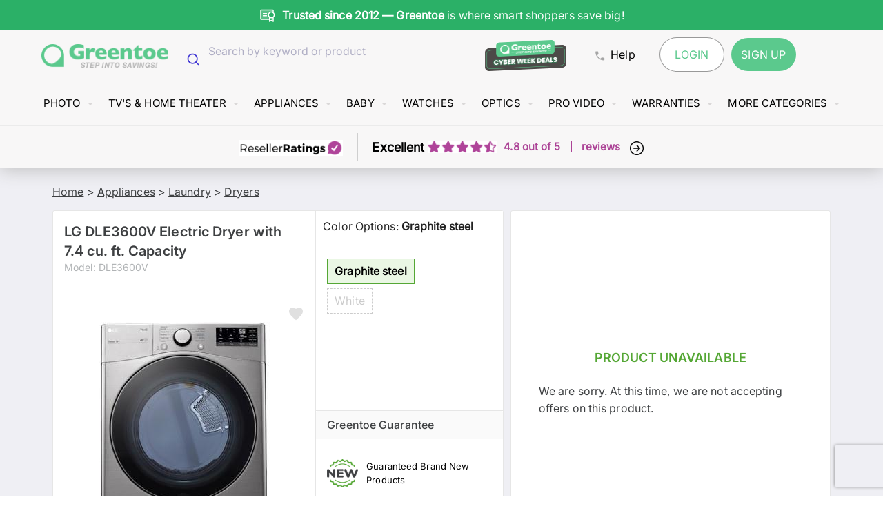

--- FILE ---
content_type: text/html; charset=utf-8
request_url: https://www.greentoe.com/product/LG_DLE3600V?site_category_id=a05E0000004uScrIAE
body_size: 26926
content:
<!DOCTYPE html><html class="specificityBoost __variable_6059c1 __variable_373265" lang="en"><head><meta charSet="utf-8"/><meta name="viewport" content="width=device-width, initial-scale=1, maximum-scale=1, user-scalable=no, viewport-fit=cover"/><meta name="viewport" content="width=device-width, initial-scale=1"/><link rel="preload" as="image" href="https://monitor.clickcease.com/stats/stats.aspx"/><link rel="stylesheet" href="/_next/static/css/8db1f4534d8fdf19.css" data-precedence="next"/><link rel="stylesheet" href="/_next/static/css/5fc72a78dadcd0c2.css" data-precedence="next"/><link rel="stylesheet" href="/_next/static/css/751c0b3843cf3845.css" data-precedence="next"/><link rel="stylesheet" href="/_next/static/css/cf41359d0dd41557.css" data-precedence="next"/><link rel="stylesheet" href="/_next/static/css/214dd5f5be216278.css" data-precedence="next"/><link rel="stylesheet" href="/_next/static/css/ad362fd4fa350471.css" data-precedence="next"/><link rel="stylesheet" href="/_next/static/css/1787a6066d390666.css" data-precedence="next"/><link rel="stylesheet" href="/_next/static/css/3c002ee0cf28a64f.css" data-precedence="next"/><link rel="stylesheet" href="/_next/static/css/2eed094a968351ad.css" data-precedence="next"/><link rel="preload" as="script" fetchPriority="low" href="/_next/static/chunks/webpack-09bdd92820f123ea.js"/><script src="/_next/static/chunks/52774a7f-a94f58bac3282858.js" async=""></script><script src="/_next/static/chunks/fd9d1056-961cf5b584fce2a7.js" async=""></script><script src="/_next/static/chunks/590-0a75eba6374c3c9d.js" async=""></script><script src="/_next/static/chunks/main-app-a2dfb42db7496a33.js" async=""></script><script src="/_next/static/chunks/41ade5dc-71a4cff42fafdbc9.js" async=""></script><script src="/_next/static/chunks/826-3972b56830b19f50.js" async=""></script><script src="/_next/static/chunks/2972-184b17d7354e07ea.js" async=""></script><script src="/_next/static/chunks/5878-6fe8a72aee15e533.js" async=""></script><script src="/_next/static/chunks/9501-a875640df2e5219d.js" async=""></script><script src="/_next/static/chunks/5323-b00c325f2cb3c612.js" async=""></script><script src="/_next/static/chunks/4810-5f85ff533c5515ee.js" async=""></script><script src="/_next/static/chunks/3178-739cb1fe158afb6a.js" async=""></script><script src="/_next/static/chunks/56-6a99058a366b27bf.js" async=""></script><script src="/_next/static/chunks/5899-65a72aa8473973b0.js" async=""></script><script src="/_next/static/chunks/1978-b2c97a25f6bd5184.js" async=""></script><script src="/_next/static/chunks/app/(GeneralPageLayout)/product/%5Bproduct_slug%5D/page-e4c3148b88f00259.js" async=""></script><script src="/_next/static/chunks/4589-3c41fcc142e91e4f.js" async=""></script><script src="/_next/static/chunks/4754-56c77bcedcb69eac.js" async=""></script><script src="/_next/static/chunks/6663-907c3d55e747a982.js" async=""></script><script src="/_next/static/chunks/8304-80343b721e66ef1c.js" async=""></script><script src="/_next/static/chunks/5537-1f35e5472559383b.js" async=""></script><script src="/_next/static/chunks/app/(NewCategoriesLayout)/layout-a4553116ce3dc300.js" async=""></script><script src="/_next/static/chunks/app/(GeneralPageLayout)/loading-7afecbfafdd70e34.js" async=""></script><script src="/_next/static/chunks/app/global-error-d6c0ed8c46d36419.js" async=""></script><script src="/_next/static/chunks/9671-50cefa2efc67fd7e.js" async=""></script><script src="/_next/static/chunks/app/layout-d1f52a6b4b0108c5.js" async=""></script><script src="/_next/static/chunks/app/error-228b05372ad87406.js" async=""></script><link rel="preload" href="https://load.analytics.greentoe.com/8dctsxvpaxnt.js?96=HQpFJiQ7VScyODZYNzovVQJTSk9BUBROMzo1PjQXDBI4DwEEAlAcHUkJCgQVGAwcEUAbDh0%3D" as="script"/><link rel="preload" href="https://www.clickcease.com/monitor/stat.js" as="script"/><link rel="preload" href="https://cdn.convertcart.com/99406587f.js" as="script"/><link rel="preload" href="https://seal.websecurity.norton.com/getseal?host_name=www.greentoe.com&amp;size=S&amp;use_flash=NO&amp;use_transparent=NO&amp;lang=en" as="script"/><link rel="preload" href="https://www.google.com/recaptcha/enterprise.js?render=6Ld7I7gqAAAAAGO_wgD5IRb5RamXrBAwxxkc0XZx" as="script"/><title>LG DLE3600V  Electric Dryer with 7.4 cu. ft. Capacity </title><meta name="description" content="LG DLE3600V Graphite Steel Electric Dryer with 7.4 cu. ft. Capacity, Sensor Dry and Wi-Fi Connectivity"/><link rel="canonical" href="https://www.greentoe.com/product/LG_DLE3600V"/><meta property="og:title" content="LG DLE3600V  Electric Dryer with 7.4 cu. ft. Capacity "/><meta property="og:description" content="LG DLE3600V Graphite Steel Electric Dryer with 7.4 cu. ft. Capacity, Sensor Dry and Wi-Fi Connectivity"/><meta property="og:image" content="https://d3mv25xx38w2jn.cloudfront.net/185x185/Appliances/Dryers/lg_dle3600v_436.jpg"/><meta name="twitter:card" content="summary_large_image"/><meta name="twitter:title" content="LG DLE3600V  Electric Dryer with 7.4 cu. ft. Capacity "/><meta name="twitter:description" content="LG DLE3600V Graphite Steel Electric Dryer with 7.4 cu. ft. Capacity, Sensor Dry and Wi-Fi Connectivity"/><meta name="twitter:image" content="https://d3mv25xx38w2jn.cloudfront.net/185x185/Appliances/Dryers/lg_dle3600v_436.jpg"/><link rel="icon" href="/favicon.ico" type="image/x-icon" sizes="16x16"/><meta name="next-size-adjust"/><noscript><a href="https://www.clickcease.com" rel="nofollow"><img src="https://monitor.clickcease.com/stats/stats.aspx" alt="ClickCease"/></a></noscript><script src="/_next/static/chunks/polyfills-42372ed130431b0a.js" noModule=""></script></head><body id="body"><div class="Toastify"></div><!--$--><!--/$--><div class="main"><div id="gt-sticky-sentinel" aria-hidden="true" style="position:relative;height:1px;margin:0;background:#2bb067"></div><div class="gt-Header gt-color-gray-light-links cc-nav-sticky" style="box-shadow:0 3px 25px #bdbdbd"><section class="Banner_banner__e3iHi"><div class="slick-slider slick-initialized" dir="ltr"><div class="slick-list"><div class="slick-track" style="width:1100%;left:-100%"><div data-index="-1" tabindex="-1" class="slick-slide slick-cloned" aria-hidden="true" style="width:9.090909090909092%"><div><div class="Banner_slide__0r5s9" tabindex="-1" style="width:100%;display:inline-block"><div class="Banner_slideItem__Ktftd"><img alt="Hassle-free shopping with our 30-day return policy." loading="lazy" width="24" height="24" decoding="async" data-nimg="1" class="Banner_slideImage__I8c2O" style="color:transparent" src="https://d1jksw78vrwuvj.cloudfront.net/uploads/upload20251105-307-b1u272-1762340087.svg"/><div class="Banner_slideText__F_qXB">Hassle-free shopping with our <b> 30-day return policy. </b> </div><div class="Banner_slideSmallText___Djjz">Hassle-free shopping with our <b> 30-day return policy. </b> </div></div></div></div></div><div data-index="0" class="slick-slide slick-active slick-current" tabindex="-1" aria-hidden="false" style="outline:none;width:9.090909090909092%"><div><div class="Banner_slide__0r5s9" tabindex="-1" style="width:100%;display:inline-block"><div class="Banner_slideItem__Ktftd"><img alt="Every product is brand-new, authentic, and warranty-backed." loading="lazy" width="24" height="24" decoding="async" data-nimg="1" class="Banner_slideImage__I8c2O" style="color:transparent" src="https://d1jksw78vrwuvj.cloudfront.net/uploads/upload20251105-307-b5abp8-1762340109.svg"/><div class="Banner_slideText__F_qXB"><b>Trusted since 2012 — Greentoe</b> is where smart shoppers save big!</div><div class="Banner_slideSmallText___Djjz"><b>Trusted since 2012 — Greentoe</b> is where smart shoppers save big!</div></div></div></div></div><div data-index="1" class="slick-slide" tabindex="-1" aria-hidden="true" style="outline:none;width:9.090909090909092%"><div><div class="Banner_slide__0r5s9" tabindex="-1" style="width:100%;display:inline-block"><div class="Banner_slideItem__Ktftd"><img alt="offers placed in the last 24 hours." loading="lazy" width="24" height="24" decoding="async" data-nimg="1" class="Banner_slideImage__I8c2O" style="color:transparent" src="https://d1jksw78vrwuvj.cloudfront.net/uploads/upload20251105-4127373-lv16wu-1762336616.svg"/><div class="Banner_slideText__F_qXB"><b> <span class="cc-dynamic-count">2241</span> </b> offers placed in the last <b> 24 hours.</b></div><div class="Banner_slideSmallText___Djjz"><b> <span class="cc-dynamic-count">2241</span> </b> offers placed in the last <b> 24 hours.</b></div></div></div></div></div><div data-index="2" class="slick-slide" tabindex="-1" aria-hidden="true" style="outline:none;width:9.090909090909092%"><div><div class="Banner_slide__0r5s9" tabindex="-1" style="width:100%;display:inline-block"><div class="Banner_slideItem__Ktftd"><img alt="Shop with confidence — all items from manufacturer-authorized retailers." loading="lazy" width="24" height="24" decoding="async" data-nimg="1" class="Banner_slideImage__I8c2O" style="color:transparent" src="https://d1jksw78vrwuvj.cloudfront.net/uploads/upload20251105-307-87e7n8-1762339852.svg"/><div class="Banner_slideText__F_qXB"><b> Shop with confidence. </b>Every product is brand new and warranty-backed from authorized retailers.</div><div class="Banner_slideSmallText___Djjz">Brand new & warranty-backed products from authorized retailers. </div></div></div></div></div><div data-index="3" class="slick-slide" tabindex="-1" aria-hidden="true" style="outline:none;width:9.090909090909092%"><div><div class="Banner_slide__0r5s9" tabindex="-1" style="width:100%;display:inline-block"><div class="Banner_slideItem__Ktftd"><img alt="Name your price. Negotiate your deal. Save big on every purchase." loading="lazy" width="24" height="24" decoding="async" data-nimg="1" class="Banner_slideImage__I8c2O" style="color:transparent" src="https://d1jksw78vrwuvj.cloudfront.net/uploads/upload20251105-307-2dldf2-1762339977.svg"/><div class="Banner_slideText__F_qXB">Name your price. <b> Negotiate your deal. </b> Save big on every purchase.</div><div class="Banner_slideSmallText___Djjz">Name your price. <b> Negotiate your deal. </b> Save big on every purchase.</div></div></div></div></div><div data-index="4" class="slick-slide" tabindex="-1" aria-hidden="true" style="outline:none;width:9.090909090909092%"><div><div class="Banner_slide__0r5s9" tabindex="-1" style="width:100%;display:inline-block"><div class="Banner_slideItem__Ktftd"><img alt="Hassle-free shopping with our 30-day return policy." loading="lazy" width="24" height="24" decoding="async" data-nimg="1" class="Banner_slideImage__I8c2O" style="color:transparent" src="https://d1jksw78vrwuvj.cloudfront.net/uploads/upload20251105-307-b1u272-1762340087.svg"/><div class="Banner_slideText__F_qXB">Hassle-free shopping with our <b> 30-day return policy. </b> </div><div class="Banner_slideSmallText___Djjz">Hassle-free shopping with our <b> 30-day return policy. </b> </div></div></div></div></div><div data-index="5" tabindex="-1" class="slick-slide slick-cloned" aria-hidden="true" style="width:9.090909090909092%"><div><div class="Banner_slide__0r5s9" tabindex="-1" style="width:100%;display:inline-block"><div class="Banner_slideItem__Ktftd"><img alt="Every product is brand-new, authentic, and warranty-backed." loading="lazy" width="24" height="24" decoding="async" data-nimg="1" class="Banner_slideImage__I8c2O" style="color:transparent" src="https://d1jksw78vrwuvj.cloudfront.net/uploads/upload20251105-307-b5abp8-1762340109.svg"/><div class="Banner_slideText__F_qXB"><b>Trusted since 2012 — Greentoe</b> is where smart shoppers save big!</div><div class="Banner_slideSmallText___Djjz"><b>Trusted since 2012 — Greentoe</b> is where smart shoppers save big!</div></div></div></div></div><div data-index="6" tabindex="-1" class="slick-slide slick-cloned" aria-hidden="true" style="width:9.090909090909092%"><div><div class="Banner_slide__0r5s9" tabindex="-1" style="width:100%;display:inline-block"><div class="Banner_slideItem__Ktftd"><img alt="offers placed in the last 24 hours." loading="lazy" width="24" height="24" decoding="async" data-nimg="1" class="Banner_slideImage__I8c2O" style="color:transparent" src="https://d1jksw78vrwuvj.cloudfront.net/uploads/upload20251105-4127373-lv16wu-1762336616.svg"/><div class="Banner_slideText__F_qXB"><b> <span class="cc-dynamic-count">2241</span> </b> offers placed in the last <b> 24 hours.</b></div><div class="Banner_slideSmallText___Djjz"><b> <span class="cc-dynamic-count">2241</span> </b> offers placed in the last <b> 24 hours.</b></div></div></div></div></div><div data-index="7" tabindex="-1" class="slick-slide slick-cloned" aria-hidden="true" style="width:9.090909090909092%"><div><div class="Banner_slide__0r5s9" tabindex="-1" style="width:100%;display:inline-block"><div class="Banner_slideItem__Ktftd"><img alt="Shop with confidence — all items from manufacturer-authorized retailers." loading="lazy" width="24" height="24" decoding="async" data-nimg="1" class="Banner_slideImage__I8c2O" style="color:transparent" src="https://d1jksw78vrwuvj.cloudfront.net/uploads/upload20251105-307-87e7n8-1762339852.svg"/><div class="Banner_slideText__F_qXB"><b> Shop with confidence. </b>Every product is brand new and warranty-backed from authorized retailers.</div><div class="Banner_slideSmallText___Djjz">Brand new & warranty-backed products from authorized retailers. </div></div></div></div></div><div data-index="8" tabindex="-1" class="slick-slide slick-cloned" aria-hidden="true" style="width:9.090909090909092%"><div><div class="Banner_slide__0r5s9" tabindex="-1" style="width:100%;display:inline-block"><div class="Banner_slideItem__Ktftd"><img alt="Name your price. Negotiate your deal. Save big on every purchase." loading="lazy" width="24" height="24" decoding="async" data-nimg="1" class="Banner_slideImage__I8c2O" style="color:transparent" src="https://d1jksw78vrwuvj.cloudfront.net/uploads/upload20251105-307-2dldf2-1762339977.svg"/><div class="Banner_slideText__F_qXB">Name your price. <b> Negotiate your deal. </b> Save big on every purchase.</div><div class="Banner_slideSmallText___Djjz">Name your price. <b> Negotiate your deal. </b> Save big on every purchase.</div></div></div></div></div><div data-index="9" tabindex="-1" class="slick-slide slick-cloned" aria-hidden="true" style="width:9.090909090909092%"><div><div class="Banner_slide__0r5s9" tabindex="-1" style="width:100%;display:inline-block"><div class="Banner_slideItem__Ktftd"><img alt="Hassle-free shopping with our 30-day return policy." loading="lazy" width="24" height="24" decoding="async" data-nimg="1" class="Banner_slideImage__I8c2O" style="color:transparent" src="https://d1jksw78vrwuvj.cloudfront.net/uploads/upload20251105-307-b1u272-1762340087.svg"/><div class="Banner_slideText__F_qXB">Hassle-free shopping with our <b> 30-day return policy. </b> </div><div class="Banner_slideSmallText___Djjz">Hassle-free shopping with our <b> 30-day return policy. </b> </div></div></div></div></div></div></div></div></section><div class="full-width-row gt-Header-topRow"><div class="row"><div class="large-2 small-12 columns gt-Header-logoSpace u-paddingVertical20 u-textCenter-below-large"><a href="/"><img src="https://d1jksw78vrwuvj.cloudfront.net/assets/Greentoe_Logo_2023.png" alt="Greentoe Logo" width="380" height="70" class="hide-for-small-only" loading="lazy" fetchPriority="auto"/><img src="https://d1jksw78vrwuvj.cloudfront.net/assets/Greentoe_Logo_2023.png" alt="Greentoe Logo" width="228" height="70" class="show-for-small-only" loading="lazy" fetchPriority="auto"/></a></div><div id="search-container" class="search-container  mobile-search-visible"><div class="large-5 small-12 columns gt-Header-searchBox-wrapper " style="position:relative"></div></div><div class="small-5 columns u-paddingVertical10 text-right show-for-large-up"><div class="gt-Header-helpLink"><a class="has-tip u-fontWeightNormal" href="https://www.greentoe.com/now"><img src="https://d3mv25xx38w2jn.cloudfront.net/gt_now_page_assets/production/1701202673_Greentoe-Cyberweek-topimage.png" alt="Greentoe Now" width="127" height="49" class="u-marginRight8" loading="lazy" fetchPriority="auto"/></a></div><div class="gt-Header-helpLink u-marginLeft30-xlarge-up"><a id="header-help-menu" data-toggle="popover" class="has-tip u-fontWeightNormal" title="" href="#"><img src="https://d1jksw78vrwuvj.cloudfront.net/new_category_page/icon-phone@2x.png" alt="" width="28" height="28" class="u-marginRight8" loading="lazy" fetchPriority="auto"/>Help</a></div><div class="u-marginLeft30-xlarge-up u-inlineBlock"><div class="u-marginLeft5"><span style="background:transparent !important;width:20px;height:20px;border-radius:100%;border:2px solid;border-top-color:#000000;border-bottom-color:transparent;border-left-color:#000000;border-right-color:#000000;display:inline-block;animation:react-spinners-ClipLoader-clip 0.75s 0s infinite linear;animation-fill-mode:both"></span></div></div></div></div></div><div class="hide-for-large-up"><button class="SideMenu_menuButtonLeft__o_WRB"><img src="https://d1jksw78vrwuvj.cloudfront.net/new_site/images/header/menu.svg" alt="Menu" width="24" height="24" loading="lazy" fetchPriority="auto"/></button><div class="SideMenu_overlay__lDbdg "></div><section class="SideMenu_sidebarLeft__E1eSJ "><section class="SideMenu_bottomBorder__3hcxC"><div style="padding:20px"><a href="/"><img src="https://d1jksw78vrwuvj.cloudfront.net/assets/Greentoe_Logo_2023.png" alt="Greentoe Logo" width="228" height="70" loading="lazy" fetchPriority="auto"/></a></div></section><section class="SideMenu_bottomBorder__3hcxC"><div class="SideMenu_sideCatGrid__2K5Nd"><a class="gt-Nav-link u-paddingVertical20 u-textUppercase" href="/p/Photography?a=t"><div class="SideMenu_sideCatItem__EjDsK"><img src="https://d3mv25xx38w2jn.cloudfront.net/Category_Product_Images/Photography.jpg" alt="Photo" width="75" height="75" loading="lazy" fetchPriority="auto"/><span>Photo</span></div></a><a class="gt-Nav-link u-paddingVertical20 u-textUppercase" href="/p/Home_Theater?a=t"><div class="SideMenu_sideCatItem__EjDsK"><img src="https://d3mv25xx38w2jn.cloudfront.net/Category_Product_Images/Televisions.jpg" alt="TV&#x27;s &amp; Home Theater" width="75" height="75" loading="lazy" fetchPriority="auto"/><span>TV&#x27;s &amp; Home Theater</span></div></a><a class="gt-Nav-link u-paddingVertical20 u-textUppercase" href="/p/Appliances?a=t"><div class="SideMenu_sideCatItem__EjDsK"><img src="https://d3mv25xx38w2jn.cloudfront.net/Category_Product_Images/Appliances.jpg" alt="Appliances" width="75" height="75" loading="lazy" fetchPriority="auto"/><span>Appliances</span></div></a><a class="gt-Nav-link u-paddingVertical20 u-textUppercase" href="/p/Baby?a=t"><div class="SideMenu_sideCatItem__EjDsK"><img src="https://d3mv25xx38w2jn.cloudfront.net/Category_Product_Images/Baby.jpg" alt="Baby" width="75" height="75" loading="lazy" fetchPriority="auto"/><span>Baby</span></div></a><a class="gt-Nav-link u-paddingVertical20 u-textUppercase" href="/p/Watches?a=t"><div class="SideMenu_sideCatItem__EjDsK"><img src="https://d3mv25xx38w2jn.cloudfront.net/Category_Product_Images/Watches_1.jpg" alt="Watches" width="75" height="75" loading="lazy" fetchPriority="auto"/><span>Watches</span></div></a><a class="gt-Nav-link u-paddingVertical20 u-textUppercase" href="/p/optics?a=t"><div class="SideMenu_sideCatItem__EjDsK"><img src="https://d3mv25xx38w2jn.cloudfront.net/Category_Product_Images/optics.jpg" alt="Optics" width="75" height="75" loading="lazy" fetchPriority="auto"/><span>Optics</span></div></a><a class="gt-Nav-link u-paddingVertical20 u-textUppercase" href="/p/Pro_Video?a=t"><div class="SideMenu_sideCatItem__EjDsK"><img src="https://d3mv25xx38w2jn.cloudfront.net/Category_Product_Images/Pro_Video.jpg" alt="Pro Video" width="75" height="75" loading="lazy" fetchPriority="auto"/><span>Pro Video</span></div></a><a class="gt-Nav-link u-paddingVertical20 u-textUppercase" href="/p/Extended_Warranties?a=t"><div class="SideMenu_sideCatItem__EjDsK"><img src="https://greentoe.s3.amazonaws.com/Mobile_Category_Images/Extended_Warranties.jpg" alt="Warranties" width="75" height="75" loading="lazy" fetchPriority="auto"/><span>Warranties</span></div></a><a class="gt-Nav-link u-paddingVertical20 u-textUppercase" href="/p/More_Categories?a=t"><div class="SideMenu_sideCatItem__EjDsK"><img src="https://d3mv25xx38w2jn.cloudfront.net/Category_Product_Images/Monitors_Displays.jpg" alt="More Categories" width="75" height="75" loading="lazy" fetchPriority="auto"/><span>More Categories</span></div></a></div></section><section class="SideMenu_bottomBorder__3hcxC"><div style="padding:20px;text-align:center"><a href="https://www.greentoe.com/now"><img src="https://d3mv25xx38w2jn.cloudfront.net/gt_now_page_assets/production/1701202673_Greentoe-Cyberweek-topimage.png" alt="Greentoe Now" width="127" height="49" class="u-marginRight8" loading="lazy" fetchPriority="auto"/></a></div></section><section class="SideMenu_bottomBorder__3hcxC"><span class="SideMenu_sectionHeaderTitle__oCe6t SideMenu_grayBackground__I5gtl">Help Center</span><div style="padding:20px;text-align:center"><ul class="gt-bgcolor-white text-left"><li class="gt-HelpTooltip-item"><a href="/howitworks"><img src="https://d1jksw78vrwuvj.cloudfront.net/new_category_page/icon-information@2x.png" alt="" width="34" height="34" loading="lazy" fetchPriority="auto"/><div>Wondering How Greentoe Works?</div><div class="gt-color-primary">Click Here</div></a></li><li class="gt-HelpTooltip-item"><a href="/faq"><img src="https://d1jksw78vrwuvj.cloudfront.net/new_category_page/icon-help-email@2x.png" alt="Have Question? Ask US" width="60" height="64" loading="lazy" fetchPriority="auto"/><div>Have a question?</div><div class="gt-color-primary">Read the FAQ</div></a></li><li class="gt-HelpTooltip-item"><a href="/contactus"><img src="https://d1jksw78vrwuvj.cloudfront.net/new_category_page/icon-help-phone@2x.png" alt="Call Us" width="60" height="62" loading="lazy" fetchPriority="auto"/><div>Need Help?</div><div class="gt-color-primary">Contact Us</div></a></li><li class="gt-HelpTooltip-item"><a href="/offers"><img src="https://d1jksw78vrwuvj.cloudfront.net/new_category_page/icon-help-order@2x.png" alt="icon help order" width="60" height="60" loading="lazy" fetchPriority="auto"/><div>Checking up on your order?</div><div class="gt-color-primary">Lookup order status</div></a></li><li class="gt-HelpTooltip-item"><a href="/returns"><img src="https://d1jksw78vrwuvj.cloudfront.net/new_category_page/icon-help-return@2x.png" alt="Return items" width="60" height="50" loading="lazy" fetchPriority="auto"/><div>Returning items?</div><div class="gt-color-primary">See return instructions</div></a></li><li class="gt-HelpTooltip-item"><a href="/request_product"><img src="https://d1jksw78vrwuvj.cloudfront.net/new_category_page/icon-help-feedback@2x.png" alt="Send Feedback" width="60" height="52" loading="lazy" fetchPriority="auto"/><div>Can&#x27;t find what you&#x27;re looking for?</div><div class="gt-color-primary">Suggest a product</div></a></li></ul></div></section><section class="SideMenu_bottomBorder__3hcxC"><div style="padding:20px;color:lightgray"><div style="display:flex;gap:20px;margin-bottom:16px"><a class="gt-color-primary" href="/terms">Terms &amp; Conditions</a><a class="gt-color-primary" href="/privacy">Privacy Policy</a></div><span>©Greentoe. All rights Reserved.</span></div></section></section><button class="SideMenu_menuButtonRight__KXf7O"><svg xmlns="http://www.w3.org/2000/svg" viewBox="0 0 24 24" fill="currentColor" aria-hidden="true" data-slot="icon" class="w-12 h-12 text-gray-500" style="width:32px;height:32px"><path fill-rule="evenodd" d="M7.5 6a4.5 4.5 0 1 1 9 0 4.5 4.5 0 0 1-9 0ZM3.751 20.105a8.25 8.25 0 0 1 16.498 0 .75.75 0 0 1-.437.695A18.683 18.683 0 0 1 12 22.5c-2.786 0-5.433-.608-7.812-1.7a.75.75 0 0 1-.437-.695Z" clip-rule="evenodd"></path></svg></button><div class="SideMenu_overlay__lDbdg "></div><section class="SideMenu_sidebarRight__aTpaj "><section class="SideMenu_bottomBorder__3hcxC"><div style="padding:20px;text-align:center"><span class="SideMenu_sectionHeaderTitle__oCe6t">Log Into Your Account</span><a class="SideMenu_sideButton__DxWtr SideMenu_login__SDHcC" href="/sign_me_in?show=login">Log In</a><a class="SideMenu_sideButton__DxWtr SideMenu_signup__ThsYu" href="/sign_me_in?show=signup">Create Account</a></div></section><section class="SideMenu_bottomBorder__3hcxC"><span class="SideMenu_sectionHeaderTitle__oCe6t SideMenu_grayBackground__I5gtl">Help Center</span><div style="padding:20px;text-align:center"><ul class="gt-bgcolor-white text-left"><li class="gt-HelpTooltip-item"><a href="/howitworks"><img src="https://d1jksw78vrwuvj.cloudfront.net/new_category_page/icon-information@2x.png" alt="" width="34" height="34" loading="lazy" fetchPriority="auto"/><div>Wondering How Greentoe Works?</div><div class="gt-color-primary">Click Here</div></a></li><li class="gt-HelpTooltip-item"><a href="/faq"><img src="https://d1jksw78vrwuvj.cloudfront.net/new_category_page/icon-help-email@2x.png" alt="Have Question? Ask US" width="60" height="64" loading="lazy" fetchPriority="auto"/><div>Have a question?</div><div class="gt-color-primary">Read the FAQ</div></a></li><li class="gt-HelpTooltip-item"><a href="/contactus"><img src="https://d1jksw78vrwuvj.cloudfront.net/new_category_page/icon-help-phone@2x.png" alt="Call Us" width="60" height="62" loading="lazy" fetchPriority="auto"/><div>Need Help?</div><div class="gt-color-primary">Contact Us</div></a></li><li class="gt-HelpTooltip-item"><a href="/offers"><img src="https://d1jksw78vrwuvj.cloudfront.net/new_category_page/icon-help-order@2x.png" alt="icon help order" width="60" height="60" loading="lazy" fetchPriority="auto"/><div>Checking up on your order?</div><div class="gt-color-primary">Lookup order status</div></a></li><li class="gt-HelpTooltip-item"><a href="/returns"><img src="https://d1jksw78vrwuvj.cloudfront.net/new_category_page/icon-help-return@2x.png" alt="Return items" width="60" height="50" loading="lazy" fetchPriority="auto"/><div>Returning items?</div><div class="gt-color-primary">See return instructions</div></a></li><li class="gt-HelpTooltip-item"><a href="/request_product"><img src="https://d1jksw78vrwuvj.cloudfront.net/new_category_page/icon-help-feedback@2x.png" alt="Send Feedback" width="60" height="52" loading="lazy" fetchPriority="auto"/><div>Can&#x27;t find what you&#x27;re looking for?</div><div class="gt-color-primary">Suggest a product</div></a></li></ul></div></section></section></div><div class="full-width-row" style="display:block"><div class="row"><div class="small-12 columns gt-Header-navigation-wrapper"><ul class="gt-Nav"><li class="gt-Nav-item"><a class="gt-Nav-link u-paddingVertical20 u-textUppercase u-textCenter-large-up" href="/p/Photography?a=t">Photo</a><ul class="cmp-NakedList gt-Nav-subMenu row"><li class="large-2 small-12 columns gt-Nav-subMenu-item u-textCenter-large-up"><a class="gt-Nav-subMenu-link gt-font-light u-textCenter-large-up" href="/p/cameras?a=t"><img src="https://d3mv25xx38w2jn.cloudfront.net/Category_Product_Images/cameras.jpg" alt="Cameras" width="200" height="200" class="u-paddingBottom10" loading="lazy" fetchPriority="auto"/>Cameras</a></li><li class="large-2 small-12 columns gt-Nav-subMenu-item u-textCenter-large-up"><a class="gt-Nav-subMenu-link gt-font-light u-textCenter-large-up" href="/p/Camera_Lenses?a=t"><img src="https://d3mv25xx38w2jn.cloudfront.net/Category_Product_Images/Camera_Lenses.jpg" alt="Camera Lenses" width="200" height="200" class="u-paddingBottom10" loading="lazy" fetchPriority="auto"/>Camera Lenses</a></li><li class="large-2 small-12 columns gt-Nav-subMenu-item u-textCenter-large-up"><a class="gt-Nav-subMenu-link gt-font-light u-textCenter-large-up" href="/category/Camcorders"><img src="https://d3mv25xx38w2jn.cloudfront.net/Category_Product_Images/Camcorders.jpg" alt="Camcorders" width="200" height="200" class="u-paddingBottom10" loading="lazy" fetchPriority="auto"/>Camcorders</a></li><li class="large-2 small-12 columns gt-Nav-subMenu-item u-textCenter-large-up"><a class="gt-Nav-subMenu-link gt-font-light u-textCenter-large-up" href="/p/Camera_Tripods?a=t"><img src="https://d3mv25xx38w2jn.cloudfront.net/Category_Product_Images/Camera_Tripods.jpg" alt="Camera Tripods" width="200" height="200" class="u-paddingBottom10" loading="lazy" fetchPriority="auto"/>Camera Tripods</a></li><li class="large-2 small-12 columns gt-Nav-subMenu-item u-textCenter-large-up"><a class="gt-Nav-subMenu-link gt-font-light u-textCenter-large-up" href="/p/Photo_Lighting?a=t"><img src="https://d3mv25xx38w2jn.cloudfront.net/Category_Product_Images/Photo_Lighting.jpg" alt="Photo Lighting" width="200" height="200" class="u-paddingBottom10" loading="lazy" fetchPriority="auto"/>Photo Lighting</a></li><li class="large-2 small-12 columns gt-Nav-subMenu-item u-textCenter-large-up end"><a class="gt-Nav-subMenu-link gt-Nav-subMenu-moreLink gt-font-light" href="/p/Photography?a=t">More    <img src="https://d1jksw78vrwuvj.cloudfront.net/new_category_page/icon-arrow-right@2x.png" alt="arraw right" width="20" height="20" loading="lazy" fetchPriority="auto"/></a></li></ul></li><li class="gt-Nav-item"><a class="gt-Nav-link u-paddingVertical20 u-textUppercase u-textCenter-large-up" href="/p/Home_Theater?a=t">TV&#x27;s &amp; Home Theater</a><ul class="cmp-NakedList gt-Nav-subMenu row"><li class="large-2 small-12 columns gt-Nav-subMenu-item u-textCenter-large-up"><a class="gt-Nav-subMenu-link gt-font-light u-textCenter-large-up" href="/category/Televisions"><img src="https://d3mv25xx38w2jn.cloudfront.net/Category_Product_Images/Televisions.jpg" alt="Televisions" width="200" height="200" class="u-paddingBottom10" loading="lazy" fetchPriority="auto"/>Televisions</a></li><li class="large-2 small-12 columns gt-Nav-subMenu-item u-textCenter-large-up"><a class="gt-Nav-subMenu-link gt-font-light u-textCenter-large-up" href="/category/Receivers"><img src="https://d3mv25xx38w2jn.cloudfront.net/Category_Product_Images/Receivers.jpg" alt="Receivers" width="200" height="200" class="u-paddingBottom10" loading="lazy" fetchPriority="auto"/>Receivers</a></li><li class="large-2 small-12 columns gt-Nav-subMenu-item u-textCenter-large-up"><a class="gt-Nav-subMenu-link gt-font-light u-textCenter-large-up" href="/p/Speakers?a=t"><img src="https://d3mv25xx38w2jn.cloudfront.net/Category_Product_Images/Speakers.jpg" alt="Speakers" width="200" height="200" class="u-paddingBottom10" loading="lazy" fetchPriority="auto"/>Speakers</a></li><li class="large-2 small-12 columns gt-Nav-subMenu-item u-textCenter-large-up"><a class="gt-Nav-subMenu-link gt-font-light u-textCenter-large-up" href="/category/Projectors"><img src="https://d3mv25xx38w2jn.cloudfront.net/Category_Product_Images/Projectors.jpg" alt="Projectors" width="200" height="200" class="u-paddingBottom10" loading="lazy" fetchPriority="auto"/>Projectors</a></li><li class="large-2 small-12 columns gt-Nav-subMenu-item u-textCenter-large-up"><a class="gt-Nav-subMenu-link gt-font-light u-textCenter-large-up" href="/category/Headphones"><img src="https://d3mv25xx38w2jn.cloudfront.net/Category_Product_Images/Headphones.jpg" alt="Headphones" width="200" height="200" class="u-paddingBottom10" loading="lazy" fetchPriority="auto"/>Headphones</a></li><li class="large-2 small-12 columns gt-Nav-subMenu-item u-textCenter-large-up end"><a class="gt-Nav-subMenu-link gt-Nav-subMenu-moreLink gt-font-light" href="/p/Home_Theater?a=t">More    <img src="https://d1jksw78vrwuvj.cloudfront.net/new_category_page/icon-arrow-right@2x.png" alt="arraw right" width="20" height="20" loading="lazy" fetchPriority="auto"/></a></li></ul></li><li class="gt-Nav-item"><a class="gt-Nav-link u-paddingVertical20 u-textUppercase u-textCenter-large-up" href="/p/Appliances?a=t">Appliances</a><ul class="cmp-NakedList gt-Nav-subMenu row"><li class="large-2 small-12 columns gt-Nav-subMenu-item u-textCenter-large-up"><a class="gt-Nav-subMenu-link gt-font-light u-textCenter-large-up" href="/p/Laundry"><img src="https://d3mv25xx38w2jn.cloudfront.net/Category_Product_Images/Laundry.jpg" alt="Laundry" width="200" height="200" class="u-paddingBottom10" loading="lazy" fetchPriority="auto"/>Laundry</a></li><li class="large-2 small-12 columns gt-Nav-subMenu-item u-textCenter-large-up"><a class="gt-Nav-subMenu-link gt-font-light u-textCenter-large-up" href="/p/Refrigeration"><img src="https://d3mv25xx38w2jn.cloudfront.net/Category_Product_Images/Refrigeration.jpg" alt="Refrigeration" width="200" height="200" class="u-paddingBottom10" loading="lazy" fetchPriority="auto"/>Refrigeration</a></li><li class="large-2 small-12 columns gt-Nav-subMenu-item u-textCenter-large-up"><a class="gt-Nav-subMenu-link gt-font-light u-textCenter-large-up" href="/p/Cooking"><img src="https://d3mv25xx38w2jn.cloudfront.net/Category_Product_Images/Cooking.jpg" alt="Cooking" width="200" height="200" class="u-paddingBottom10" loading="lazy" fetchPriority="auto"/>Cooking</a></li><li class="large-2 small-12 columns gt-Nav-subMenu-item u-textCenter-large-up"><a class="gt-Nav-subMenu-link gt-font-light u-textCenter-large-up" href="/category/Dishwashers"><img src="https://d3mv25xx38w2jn.cloudfront.net/Category_Product_Images/Dishwashers.jpg" alt="Dishwashers" width="200" height="200" class="u-paddingBottom10" loading="lazy" fetchPriority="auto"/>Dishwashers</a></li><li class="large-2 small-12 columns gt-Nav-subMenu-item u-textCenter-large-up"><a class="gt-Nav-subMenu-link gt-font-light u-textCenter-large-up" href="/category/Small_Appliances"><img src="https://d3mv25xx38w2jn.cloudfront.net/Category_Product_Images/Small_Appliances.jpg" alt="Small Appliances " width="200" height="200" class="u-paddingBottom10" loading="lazy" fetchPriority="auto"/>Small Appliances </a></li><li class="large-2 small-12 columns gt-Nav-subMenu-item u-textCenter-large-up end"><a class="gt-Nav-subMenu-link gt-Nav-subMenu-moreLink gt-font-light" href="/p/Appliances?a=t">More    <img src="https://d1jksw78vrwuvj.cloudfront.net/new_category_page/icon-arrow-right@2x.png" alt="arraw right" width="20" height="20" loading="lazy" fetchPriority="auto"/></a></li></ul></li><li class="gt-Nav-item"><a class="gt-Nav-link u-paddingVertical20 u-textUppercase u-textCenter-large-up" href="/p/Baby?a=t">Baby</a><ul class="cmp-NakedList gt-Nav-subMenu row"><li class="large-2 small-12 columns gt-Nav-subMenu-item u-textCenter-large-up"><a class="gt-Nav-subMenu-link gt-font-light u-textCenter-large-up" href="/category/High_Chairs"><img src="https://d3mv25xx38w2jn.cloudfront.net/Category_Product_Images/High_Chairs.jpg" alt="High Chairs" width="200" height="200" class="u-paddingBottom10" loading="lazy" fetchPriority="auto"/>High Chairs</a></li><li class="large-2 small-12 columns gt-Nav-subMenu-item u-textCenter-large-up"><a class="gt-Nav-subMenu-link gt-font-light u-textCenter-large-up" href="/p/Car_Seats?a=t"><img src="https://d3mv25xx38w2jn.cloudfront.net/Category_Product_Images/Car_Seats.jpg" alt="Car Seats" width="200" height="200" class="u-paddingBottom10" loading="lazy" fetchPriority="auto"/>Car Seats</a></li><li class="large-2 small-12 columns gt-Nav-subMenu-item u-textCenter-large-up"><a class="gt-Nav-subMenu-link gt-font-light u-textCenter-large-up" href="/p/Baby_Strollers"><img src="https://d3mv25xx38w2jn.cloudfront.net/Category_Product_Images/Baby_Strollers.jpg" alt="Strollers" width="200" height="200" class="u-paddingBottom10" loading="lazy" fetchPriority="auto"/>Strollers</a></li><li class="large-2 small-12 columns gt-Nav-subMenu-item u-textCenter-large-up"><a class="gt-Nav-subMenu-link gt-font-light u-textCenter-large-up" href="/category/Diaper_Bags"><img src="https://d3mv25xx38w2jn.cloudfront.net/Category_Product_Images/Diaper_Bags.jpg" alt="Diaper Bags" width="200" height="200" class="u-paddingBottom10" loading="lazy" fetchPriority="auto"/>Diaper Bags</a></li><li class="large-2 small-12 columns gt-Nav-subMenu-item u-textCenter-large-up end"><a class="gt-Nav-subMenu-link gt-font-light u-textCenter-large-up" href="/category/Baby_Furniture"><img src="https://d3mv25xx38w2jn.cloudfront.net/Category_Product_Images/Baby_Furniture.jpg" alt="Baby Furniture" width="200" height="200" class="u-paddingBottom10" loading="lazy" fetchPriority="auto"/>Baby Furniture</a></li></ul></li><li class="gt-Nav-item"><a class="gt-Nav-link u-paddingVertical20 u-textUppercase u-textCenter-large-up" href="/p/Watches?a=t">Watches</a><ul class="cmp-NakedList gt-Nav-subMenu row"><li class="large-2 small-12 columns gt-Nav-subMenu-item u-textCenter-large-up"><a class="gt-Nav-subMenu-link gt-font-light u-textCenter-large-up" href="/category/Men_Watches"><img src="https://d3mv25xx38w2jn.cloudfront.net/Category_Product_Images/Men_Watches.jpg" alt="Men&#x27;s Watches" width="200" height="200" class="u-paddingBottom10" loading="lazy" fetchPriority="auto"/>Men&#x27;s Watches</a></li><li class="large-2 small-12 columns gt-Nav-subMenu-item u-textCenter-large-up"><a class="gt-Nav-subMenu-link gt-font-light u-textCenter-large-up" href="/category/Women_Watches"><img src="https://d3mv25xx38w2jn.cloudfront.net/Category_Product_Images/Women_Watches.jpg" alt="Women&#x27;s Watches" width="200" height="200" class="u-paddingBottom10" loading="lazy" fetchPriority="auto"/>Women&#x27;s Watches</a></li><li class="large-2 small-12 columns gt-Nav-subMenu-item u-textCenter-large-up end"><a class="gt-Nav-subMenu-link gt-font-light u-textCenter-large-up" href="/category/Fitness_Activity_Trackers_Watches"><img src="https://d3mv25xx38w2jn.cloudfront.net/Category_Product_Images/Fitness_Activity_Trackers_Watches.jpg" alt="Smart Watches &amp; Fitness Activity Trackers" width="200" height="200" class="u-paddingBottom10" loading="lazy" fetchPriority="auto"/>Smart Watches &amp; Fitness Activity Trackers</a></li></ul></li><li class="gt-Nav-item"><a class="gt-Nav-link u-paddingVertical20 u-textUppercase u-textCenter-large-up" href="/p/optics?a=t">Optics</a><ul class="cmp-NakedList gt-Nav-subMenu row"><li class="large-2 small-12 columns gt-Nav-subMenu-item u-textCenter-large-up"><a class="gt-Nav-subMenu-link gt-font-light u-textCenter-large-up" href="/p/Scopes?a=t"><img src="https://d3mv25xx38w2jn.cloudfront.net/Category_Product_Images/Scopes.jpg" alt="Scopes" width="200" height="200" class="u-paddingBottom10" loading="lazy" fetchPriority="auto"/>Scopes</a></li><li class="large-2 small-12 columns gt-Nav-subMenu-item u-textCenter-large-up"><a class="gt-Nav-subMenu-link gt-font-light u-textCenter-large-up" href="/category/Binoculars"><img src="https://d3mv25xx38w2jn.cloudfront.net/Category_Product_Images/Binoculars.jpg" alt="Binoculars" width="200" height="200" class="u-paddingBottom10" loading="lazy" fetchPriority="auto"/>Binoculars</a></li><li class="large-2 small-12 columns gt-Nav-subMenu-item u-textCenter-large-up"><a class="gt-Nav-subMenu-link gt-font-light u-textCenter-large-up" href="/category/Monoculars"><img src="https://d3mv25xx38w2jn.cloudfront.net/Category_Product_Images/Monoculars.jpg" alt="Monoculars" width="200" height="200" class="u-paddingBottom10" loading="lazy" fetchPriority="auto"/>Monoculars</a></li><li class="large-2 small-12 columns gt-Nav-subMenu-item u-textCenter-large-up"><a class="gt-Nav-subMenu-link gt-font-light u-textCenter-large-up" href="/category/Telescopes"><img src="https://d3mv25xx38w2jn.cloudfront.net/Category_Product_Images/Telescopes.jpg" alt="Telescopes" width="200" height="200" class="u-paddingBottom10" loading="lazy" fetchPriority="auto"/>Telescopes</a></li><li class="large-2 small-12 columns gt-Nav-subMenu-item u-textCenter-large-up"><a class="gt-Nav-subMenu-link gt-font-light u-textCenter-large-up" href="/category/Rangefinders"><img src="https://d3mv25xx38w2jn.cloudfront.net/Category_Product_Images/Rangefinders.jpg" alt="Rangefinders" width="200" height="200" class="u-paddingBottom10" loading="lazy" fetchPriority="auto"/>Rangefinders</a></li><li class="large-2 small-12 columns gt-Nav-subMenu-item u-textCenter-large-up end"><a class="gt-Nav-subMenu-link gt-Nav-subMenu-moreLink gt-font-light" href="/p/optics?a=t">More    <img src="https://d1jksw78vrwuvj.cloudfront.net/new_category_page/icon-arrow-right@2x.png" alt="arraw right" width="20" height="20" loading="lazy" fetchPriority="auto"/></a></li></ul></li><li class="gt-Nav-item"><a class="gt-Nav-link u-paddingVertical20 u-textUppercase u-textCenter-large-up" href="/p/Pro_Video?a=t">Pro Video</a><ul class="cmp-NakedList gt-Nav-subMenu row"><li class="large-2 small-12 columns gt-Nav-subMenu-item u-textCenter-large-up"><a class="gt-Nav-subMenu-link gt-font-light u-textCenter-large-up" href="/category/Digital_Cine_Cameras"><img src="https://d3mv25xx38w2jn.cloudfront.net/Category_Product_Images/Digital_Cine_Cameras.jpg" alt="Digital Cine Cameras" width="200" height="200" class="u-paddingBottom10" loading="lazy" fetchPriority="auto"/>Digital Cine Cameras</a></li><li class="large-2 small-12 columns gt-Nav-subMenu-item u-textCenter-large-up"><a class="gt-Nav-subMenu-link gt-font-light u-textCenter-large-up" href="/category/Digital_Cinema_Lenses"><img src="https://d3mv25xx38w2jn.cloudfront.net/Category_Product_Images/Digital_Cinema_Lenses.jpg" alt="Digital Cinema Lenses" width="200" height="200" class="u-paddingBottom10" loading="lazy" fetchPriority="auto"/>Digital Cinema Lenses</a></li><li class="large-2 small-12 columns gt-Nav-subMenu-item u-textCenter-large-up"><a class="gt-Nav-subMenu-link gt-font-light u-textCenter-large-up" href="/category/Professional_Camcorders"><img src="https://d3mv25xx38w2jn.cloudfront.net/Category_Product_Images/Professional_Camcorders.jpg" alt="Professional Camcorders" width="200" height="200" class="u-paddingBottom10" loading="lazy" fetchPriority="auto"/>Professional Camcorders</a></li><li class="large-2 small-12 columns gt-Nav-subMenu-item u-textCenter-large-up"><a class="gt-Nav-subMenu-link gt-font-light u-textCenter-large-up" href="/category/Aerial_Photography"><img src="https://d3mv25xx38w2jn.cloudfront.net/Category_Product_Images/Aerial_Photography.jpg" alt="Drones" width="200" height="200" class="u-paddingBottom10" loading="lazy" fetchPriority="auto"/>Drones</a></li><li class="large-2 small-12 columns gt-Nav-subMenu-item u-textCenter-large-up"><a class="gt-Nav-subMenu-link gt-font-light u-textCenter-large-up" href="/p/Pro_Video_Tripods_Supports_Rigs?a=t"><img src="https://d3mv25xx38w2jn.cloudfront.net/Category_Product_Images/Pro_Video_Tripods_Supports_Rigs.jpg" alt="Pro Video Tripods, Supports &amp; Rigs" width="200" height="200" class="u-paddingBottom10" loading="lazy" fetchPriority="auto"/>Pro Video Tripods, Supports &amp; Rigs</a></li><li class="large-2 small-12 columns gt-Nav-subMenu-item u-textCenter-large-up end"><a class="gt-Nav-subMenu-link gt-Nav-subMenu-moreLink gt-font-light" href="/p/Pro_Video?a=t">More    <img src="https://d1jksw78vrwuvj.cloudfront.net/new_category_page/icon-arrow-right@2x.png" alt="arraw right" width="20" height="20" loading="lazy" fetchPriority="auto"/></a></li></ul></li><li class="gt-Nav-item"><a class="gt-Nav-link u-paddingVertical20 u-textUppercase u-textCenter-large-up" href="/p/Extended_Warranties?a=t">Warranties</a><ul class="cmp-NakedList gt-Nav-subMenu row"><li class="large-2 small-12 columns gt-Nav-subMenu-item u-textCenter-large-up"><a class="gt-Nav-subMenu-link gt-font-light u-textCenter-large-up" href="/category/TV_Warranties"><img src="https://d3mv25xx38w2jn.cloudfront.net/Category_Product_Images/TV_Warranties2.jpg" alt="TV Warranties" width="200" height="200" class="u-paddingBottom10" loading="lazy" fetchPriority="auto"/>TV Warranties</a></li><li class="large-2 small-12 columns gt-Nav-subMenu-item u-textCenter-large-up"><a class="gt-Nav-subMenu-link gt-font-light u-textCenter-large-up" href="/category/HT_Warranties_Not_TV"><img src="https://d3mv25xx38w2jn.cloudfront.net/Category_Product_Images/HT_Warranty_NotTV2.jpg" alt="Consumer Electronics Warranties (excluding TV&#x27;s)" width="200" height="200" class="u-paddingBottom10" loading="lazy" fetchPriority="auto"/>Consumer Electronics Warranties (excluding TV&#x27;s)</a></li><li class="large-2 small-12 columns gt-Nav-subMenu-item u-textCenter-large-up"><a class="gt-Nav-subMenu-link gt-font-light u-textCenter-large-up" href="/category/Watch_Warranties"><img src="https://greentoeassets.s3.amazonaws.com/uploads/RackMultipart20250724-1141066-gdlu9w-1753371793.jpg" alt="Watch Warranties" width="200" height="200" class="u-paddingBottom10" loading="lazy" fetchPriority="auto"/>Watch Warranties</a></li><li class="large-2 small-12 columns gt-Nav-subMenu-item u-textCenter-large-up"><a class="gt-Nav-subMenu-link gt-font-light u-textCenter-large-up" href="/category/Photo_Extended_Warranties"><img src="https://d3mv25xx38w2jn.cloudfront.net/Category_Product_Images/Photography_Warranties2.jpg" alt="Photo Extended Warranties" width="200" height="200" class="u-paddingBottom10" loading="lazy" fetchPriority="auto"/>Photo Extended Warranties</a></li><li class="large-2 small-12 columns gt-Nav-subMenu-item u-textCenter-large-up end"><a class="gt-Nav-subMenu-link gt-font-light u-textCenter-large-up" href="/category/Appliance_Extended_Warranties"><img src="https://d3mv25xx38w2jn.cloudfront.net/Category_Product_Images/warranty-category-appliances.jpg" alt="Appliance Extended Warranties" width="200" height="200" class="u-paddingBottom10" loading="lazy" fetchPriority="auto"/>Appliance Extended Warranties</a></li></ul></li><li class="gt-Nav-item"><a class="gt-Nav-link u-paddingVertical20 u-textUppercase u-textCenter-large-up" href="/p/More_Categories?a=t">More Categories</a><ul class="cmp-NakedList gt-Nav-subMenu row"><li class="large-2 small-12 columns gt-Nav-subMenu-item u-textCenter-large-up"><a class="gt-Nav-subMenu-link gt-font-light u-textCenter-large-up" href="/category/Sunglasses"><img src="https://d3mv25xx38w2jn.cloudfront.net/Category_Product_Images/Sunglasses.jpg" alt="Sunglasses" width="200" height="200" class="u-paddingBottom10" loading="lazy" fetchPriority="auto"/>Sunglasses</a></li><li class="large-2 small-12 columns gt-Nav-subMenu-item u-textCenter-large-up"><a class="gt-Nav-subMenu-link gt-font-light u-textCenter-large-up" href="/p/Computers"><img src="https://d3mv25xx38w2jn.cloudfront.net/Category_Product_Images/Computers.jpg" alt="Computers" width="200" height="200" class="u-paddingBottom10" loading="lazy" fetchPriority="auto"/>Computers</a></li><li class="large-2 small-12 columns gt-Nav-subMenu-item u-textCenter-large-up"><a class="gt-Nav-subMenu-link gt-font-light u-textCenter-large-up" href="/p/DJ_Equipment"><img src="https://d3mv25xx38w2jn.cloudfront.net/Category_Product_Images/DJ_Equipment.jpg" alt="DJ Equipment" width="200" height="200" class="u-paddingBottom10" loading="lazy" fetchPriority="auto"/>DJ Equipment</a></li><li class="large-2 small-12 columns gt-Nav-subMenu-item u-textCenter-large-up"><a class="gt-Nav-subMenu-link gt-font-light u-textCenter-large-up" href="/p/Car_Electronics_GPS_Systems?a=t"><img src="https://d3mv25xx38w2jn.cloudfront.net/Category_Product_Images/Car_Electronics_GPS_Systems.jpg" alt="Car Electronics &amp; GPS Systems" width="200" height="200" class="u-paddingBottom10" loading="lazy" fetchPriority="auto"/>Car Electronics &amp; GPS Systems</a></li><li class="large-2 small-12 columns gt-Nav-subMenu-item u-textCenter-large-up"><a class="gt-Nav-subMenu-link gt-font-light u-textCenter-large-up" href="/p/Outdoor_Living?a=t"><img src="https://d3mv25xx38w2jn.cloudfront.net/Category_Product_Images/Outdoor_Living.jpg" alt="Outdoor Living" width="200" height="200" class="u-paddingBottom10" loading="lazy" fetchPriority="auto"/>Outdoor Living</a></li><li class="large-2 small-12 columns gt-Nav-subMenu-item u-textCenter-large-up end"><a class="gt-Nav-subMenu-link gt-Nav-subMenu-moreLink gt-font-light" href="/p/More_Categories?a=t">More    <img src="https://d1jksw78vrwuvj.cloudfront.net/new_category_page/icon-arrow-right@2x.png" alt="arraw right" width="20" height="20" loading="lazy" fetchPriority="auto"/></a></li></ul></li></ul></div></div></div><div class="cc-rating-header-sec-52181591" style="display:flex"><div class="cc-logo"><img src="https://d1jksw78vrwuvj.cloudfront.net/cc-uploads/e4c9eda9.png" alt="rating" width="150" height="23" loading="lazy" fetchPriority="auto"/></div><div class="cc-vertical-line"></div><span class="cc-text-big">Excellent<span class="cc-star"><img src="https://d1jksw78vrwuvj.cloudfront.net/cc-uploads/095ee22b.png" alt="star rating" width="100" height="18" loading="lazy" fetchPriority="auto"/></span></span><p class="cc-text"><span class="cc-text-count">4.8 out of 5</span> <span class="cc-vertical-line-small"></span><span class="cc-text-total-count"><span></span> reviews</span></p><a target="_blank" href="https://www.resellerratings.com/seal/landing/101567"><span class="cc-arrow"><img src="https://d1jksw78vrwuvj.cloudfront.net/cc-uploads/d42439ef.png" alt="arrow" width="20" height="20" loading="lazy" fetchPriority="auto"/></span></a></div></div><div class="content"><!--$?--><template id="B:0"></template><div class="LoadingSpinner_spinnerContainer__rxqX_"><span style="background:transparent !important;width:50px;height:50px;border-radius:100%;border:2px solid;border-top-color:#5bc98d;border-bottom-color:transparent;border-left-color:#5bc98d;border-right-color:#5bc98d;display:inline-block;animation:react-spinners-ClipLoader-clip 0.75s 0s infinite linear;animation-fill-mode:both"></span></div><!--/$--></div></div><footer class="u-marginTop60 u-paddingTop0 u-marginVertical60 gt-Footer-ctaSection"><div class="row"><div class="small-12 large-6 columns u-textUppercase"><span class="download-mobile-app-heading gt-Footer-ctaTitle u-marginBottom30">Download our mobile app for iOS</span><div class="row"><div class="small-12 medium-6 columns"><a target="_blank" href="https://itunes.apple.com/us/app/greentoe/id925244199?mt=8"><div class="u-ShadowBlock u-paddingHorizontal40 u-paddingVertical20 gt-Footer-mobileBadge u-marginRight20"><img src="https://d1jksw78vrwuvj.cloudfront.net/new_category_page/badge-app-store.png" alt="download from app store" width="183" height="50" loading="lazy" fetchPriority="auto"/></div></a></div><div class="small-12 medium-6 columns"><a href="https://www.greentoe.com/p/Extended_Warranties"><div class="u-ShadowBlock u-paddingHorizontal40 u-paddingVertical20 gt-Footer-mobileBadge u-marginRight20"><img src="https://d3mv25xx38w2jn.cloudfront.net/SiteImages/homepage/Greentoe_Buy_Warranties_footer_image.png" alt="" width="183" height="50" loading="lazy" fetchPriority="auto"/></div></a></div></div></div><div class="small-12 large-6 columns u-textUppercase"><h3 class="gt-Footer-ctaTitle u-marginBottom30 u-marginVertical60-below-large">Sign Up and get our special offers &amp; updates </h3></div></div><div class="row u-marginVertical50 u-paddingLeft30-below-large"><div class="small-12 medium-2 medium-offset-1 columns u-marginVertical20-small-only"><h4 class="u-textUppercase">Shop</h4><ul class="gt-Footer-linkList u-marginTop40-large-up u-marginTop0-below-large"><li class="u-marginVertical10"><a href="/now">Greentoe Now</a></li><li class="u-marginVertical10"><a href="/brands">Shop by Brand</a></li><li class="u-marginVertical10"><a href="/p/Photography">Photo</a></li><li class="u-marginVertical10"><a href="/p/Home_Theater">TV&#x27;s &amp; Home Theater</a></li><li class="u-marginVertical10"><a href="/p/Appliances">Appliances</a></li><li class="u-marginVertical10"><a href="/p/Furniture">Furniture</a></li><li class="u-marginVertical10"><a href="/p/Watches">Watches</a></li><li class="u-marginVertical10"><a href="/p/optics">Optics</a></li><li class="u-marginVertical10"><a href="/p/Pro_Video">Pro Video</a></li><li class="u-marginVertical10"><a href="/p/Extended_Warranties">Warranties</a></li><li class="u-marginVertical10"><a href="/p/More_Categories">More Categories</a></li></ul></div><div class="small-12 medium-2 columns u-marginVertical20-small-only"><span class="u-textUppercase footer-header">Company</span><ul class="gt-Footer-linkList u-marginTop40-large-up u-marginTop0-below-large"><li class="u-marginVertical10"><a href="/aboutus">About Us</a></li><li class="u-marginVertical10"><a href="/press">Press</a></li><li class="u-marginVertical10"><a href="https://blog.greentoe.com/">Blog</a></li><li class="u-marginVertical10"><a href="/contactus">Contact</a></li><li class="u-marginVertical10"><a href="/contactus?type=partner">Affiliate Program</a></li><li class="u-marginVertical10"><a href="/join-partner-network">Partner Sign Up</a></li><li class="u-marginVertical10"><a href="https://greentoe.my.salesforce-sites.com/">Partner Sign In</a></li><li class="u-marginVertical10"><a href="/discountbandit">Discount Bandit</a></li></ul></div><div class="small-12 medium-2 columns u-marginVertical20-small-only"><span class="footer-header u-textUppercase">Account</span><ul class="gt-Footer-linkList u-marginTop40-large-up u-marginTop0-below-large"><li class="u-marginVertical10"><a href="/sign_me_in">Login</a></li><li class="u-marginVertical10"><a href="/signup">Signup</a></li><li class="u-marginVertical10"><a href="/refer">Refer-A-Friend</a></li></ul></div><div class="small-12 medium-2 columns u-marginVertical20-small-only"><span class="u-textUppercase footer-header">Support</span><ul class="gt-Footer-linkList u-marginTop40-large-up u-marginTop0-below-large"><li class="u-marginVertical10"><a href="/howitworks">How It Works</a></li><li class="u-marginVertical10"><a href="/faq">FAQ</a></li><li class="u-marginVertical10"><a href="/contactus">Email Us</a></li><li class="u-marginVertical10"><a href="/request_product">Request Product</a></li><li class="u-marginVertical10"><a href="/returns">Return Policy</a></li><li class="u-marginVertical10"><a href="#">1-888-840-0464</a></li></ul></div><div class="small-12 medium-2 end columns u-marginVertical20-small-only"><span class="u-textUppercase footer-header">Social</span><ul class="gt-Footer-linkList u-marginTop40-large-up u-marginTop0-below-large"><li class="u-marginVertical10"><a target="_blank" href="https://www.facebook.com/greentoe">Facebook</a></li><li class="u-marginVertical10"><a target="_blank" href="https://twitter.com/greentoe">Twitter</a></li><li class="u-marginVertical10"><a target="_blank" href="https://www.instagram.com/greentoe">Instagram</a></li></ul></div></div><div class="row"><div class="small-12 columns gt-Footer-smallPrint"><div class="row u-paddingVertical30"><div class="medium-12 large-6 columns gt-color-gray-light hide-for-small-only text-center">©Greentoe. All rights Reserved.<!-- --> <a class="gt-color-gray-emphasis" href="/terms">Terms &amp; Conditions |</a><a class="gt-color-gray-emphasis" href="/privacy">  Privacy Policy</a></div><div class="medium-12 large-6 columns gt-color-gray-light text-center show-for-small-only">@Greentoe. All rights Reserved.<!-- --> <a class="gt-color-gray-emphasis" href="/terms"><br/>Terms &amp; Conditions |<!-- --> </a><a class="gt-color-gray-emphasis" href="/privacy">   Privacy Policy</a></div><div class="small-12 large-6 columns u-textCenter-below-large u-textRight-large-up"><img src="https://d1jksw78vrwuvj.cloudfront.net/new_category_page/icons-payment.png" alt="icon of payment" width="375" height="30" loading="lazy" fetchPriority="auto"/></div><div class="small-12 columns text-center"><div class="page_copyrightContainer__HhbXN"></div><div></div></div></div></div></div></footer><!--$--><style>
#nprogress {
  pointer-events: none;
}

#nprogress .bar {
  background: #0A2FFF;

  position: fixed;
  z-index: 99999;
  top: 0;
  left: 0;

  width: 100%;
  height: 14px;
}

/* Fancy blur effect */
#nprogress .peg {
  display: block;
  position: absolute;
  right: 0px;
  width: 100px;
  height: 100%;
  box-shadow: 0 0 10px #0A2FFF, 0 0 5px #0A2FFF;
  opacity: 1.0;

  -webkit-transform: rotate(3deg) translate(0px, -4px);
      -ms-transform: rotate(3deg) translate(0px, -4px);
          transform: rotate(3deg) translate(0px, -4px);
}

/* Remove these to get rid of the spinner */
#nprogress .spinner {
  display: block;
  position: fixed;
  z-index: 1031;
  top: 15px;
  bottom: auto;
  right: 15px;
  left: auto;
}

#nprogress .spinner-icon {
  width: 18px;
  height: 18px;
  box-sizing: border-box;

  border: solid 2px transparent;
  border-top-color: #0A2FFF;
  border-left-color: #0A2FFF;
  border-radius: 50%;

  -webkit-animation: nprogress-spinner 400ms linear infinite;
          animation: nprogress-spinner 400ms linear infinite;
}

.nprogress-custom-parent {
  overflow: hidden;
  position: relative;
}

.nprogress-custom-parent #nprogress .spinner,
.nprogress-custom-parent #nprogress .bar {
  position: absolute;
}

@-webkit-keyframes nprogress-spinner {
  0%   { -webkit-transform: rotate(0deg); }
  100% { -webkit-transform: rotate(360deg); }
}
@keyframes nprogress-spinner {
  0%   { transform: rotate(0deg); }
  100% { transform: rotate(360deg); }
}
</style><!--/$--><script src="/_next/static/chunks/webpack-09bdd92820f123ea.js" async=""></script><div hidden id="S:0"><template id="P:1"></template></div><script>(self.__next_f=self.__next_f||[]).push([0]);self.__next_f.push([2,null])</script><script>self.__next_f.push([1,"1:HL[\"/_next/static/media/257c9f4b33937c25-s.p.ttf\",\"font\",{\"crossOrigin\":\"\",\"type\":\"font/ttf\"}]\n2:HL[\"/_next/static/media/cc27cf3ff100ea21-s.p.ttf\",\"font\",{\"crossOrigin\":\"\",\"type\":\"font/ttf\"}]\n3:HL[\"/_next/static/css/8db1f4534d8fdf19.css\",\"style\"]\n4:HL[\"/_next/static/css/5fc72a78dadcd0c2.css\",\"style\"]\n5:HL[\"/_next/static/css/751c0b3843cf3845.css\",\"style\"]\n6:HL[\"/_next/static/css/cf41359d0dd41557.css\",\"style\"]\n7:HL[\"/_next/static/css/214dd5f5be216278.css\",\"style\"]\n8:HL[\"/_next/static/css/ad362fd4fa350471.css\",\"style\"]\n9:HL[\"/_next/static/css/1787a6066d390666.css\",\"style\"]\na:HL[\"/_next/static/css/3c002ee0cf28a64f.css\",\"style\"]\nb:HL[\"/_next/static/css/2eed094a968351ad.css\",\"style\"]\n"])</script><script>self.__next_f.push([1,"c:I[12846,[],\"\"]\nf:I[4707,[],\"\"]\n11:I[36423,[],\"\"]\n12:I[3834,[\"9461\",\"static/chunks/41ade5dc-71a4cff42fafdbc9.js\",\"826\",\"static/chunks/826-3972b56830b19f50.js\",\"2972\",\"static/chunks/2972-184b17d7354e07ea.js\",\"5878\",\"static/chunks/5878-6fe8a72aee15e533.js\",\"9501\",\"static/chunks/9501-a875640df2e5219d.js\",\"5323\",\"static/chunks/5323-b00c325f2cb3c612.js\",\"4810\",\"static/chunks/4810-5f85ff533c5515ee.js\",\"3178\",\"static/chunks/3178-739cb1fe158afb6a.js\",\"56\",\"static/chunks/56-6a99058a366b27bf.js\",\"5899\",\"static/chunks/5899-65a72aa8473973b0.js\",\"1978\",\"static/chunks/1978-b2c97a25f6bd5184.js\",\"6423\",\"static/chunks/app/(GeneralPageLayout)/product/%5Bproduct_slug%5D/page-e4c3148b88f00259.js\"],\"default\"]\n13:I[5338,[\"9461\",\"static/chunks/41ade5dc-71a4cff42fafdbc9.js\",\"826\",\"static/chunks/826-3972b56830b19f50.js\",\"2972\",\"static/chunks/2972-184b17d7354e07ea.js\",\"5878\",\"static/chunks/5878-6fe8a72aee15e533.js\",\"9501\",\"static/chunks/9501-a875640df2e5219d.js\",\"5323\",\"static/chunks/5323-b00c325f2cb3c612.js\",\"3178\",\"static/chunks/3178-739cb1fe158afb6a.js\",\"4589\",\"static/chunks/4589-3c41fcc142e91e4f.js\",\"4754\",\"static/chunks/4754-56c77bcedcb69eac.js\",\"6663\",\"static/chunks/6663-907c3d55e747a982.js\",\"8304\",\"static/chunks/8304-80343b721e66ef1c.js\",\"1978\",\"static/chunks/1978-b2c97a25f6bd5184.js\",\"5537\",\"static/chunks/5537-1f35e5472559383b.js\",\"8786\",\"static/chunks/app/(NewCategoriesLayout)/layout-a4553116ce3dc300.js\"],\"default\"]\n17:I[994,[\"9461\",\"static/chunks/41ade5dc-71a4cff42fafdbc9.js\",\"826\",\"static/chunks/826-3972b56830b19f50.js\",\"2972\",\"static/chunks/2972-184b17d7354e07ea.js\",\"5878\",\"static/chunks/5878-6fe8a72aee15e533.js\",\"9501\",\"static/chunks/9501-a875640df2e5219d.js\",\"5323\",\"static/chunks/5323-b00c325f2cb3c612.js\",\"3178\",\"static/chunks/3178-739cb1fe158afb6a.js\",\"4589\",\"static/chunks/4589-3c41fcc142e91e4f.js\",\"4754\",\"static/chunks/4754-56c77bcedcb69eac.js\",\"6663\",\"static/chunks/6663-907c3d55e747a982.js\",\"8304\",\"static/chunks/8304-80343b721e66ef1c.js\",\"1978\",\"static/chunks/1978-b2c97a25f6bd5184.js\",\"5537\",\"static/chunks/5537-1f35e5472"])</script><script>self.__next_f.push([1,"559383b.js\",\"8786\",\"static/chunks/app/(NewCategoriesLayout)/layout-a4553116ce3dc300.js\"],\"default\"]\n18:I[61023,[\"9461\",\"static/chunks/41ade5dc-71a4cff42fafdbc9.js\",\"826\",\"static/chunks/826-3972b56830b19f50.js\",\"2972\",\"static/chunks/2972-184b17d7354e07ea.js\",\"5878\",\"static/chunks/5878-6fe8a72aee15e533.js\",\"9501\",\"static/chunks/9501-a875640df2e5219d.js\",\"5323\",\"static/chunks/5323-b00c325f2cb3c612.js\",\"3178\",\"static/chunks/3178-739cb1fe158afb6a.js\",\"4589\",\"static/chunks/4589-3c41fcc142e91e4f.js\",\"4754\",\"static/chunks/4754-56c77bcedcb69eac.js\",\"6663\",\"static/chunks/6663-907c3d55e747a982.js\",\"8304\",\"static/chunks/8304-80343b721e66ef1c.js\",\"1978\",\"static/chunks/1978-b2c97a25f6bd5184.js\",\"5537\",\"static/chunks/5537-1f35e5472559383b.js\",\"8786\",\"static/chunks/app/(NewCategoriesLayout)/layout-a4553116ce3dc300.js\"],\"Newsletter\"]\n19:I[72972,[\"9461\",\"static/chunks/41ade5dc-71a4cff42fafdbc9.js\",\"826\",\"static/chunks/826-3972b56830b19f50.js\",\"2972\",\"static/chunks/2972-184b17d7354e07ea.js\",\"5878\",\"static/chunks/5878-6fe8a72aee15e533.js\",\"9501\",\"static/chunks/9501-a875640df2e5219d.js\",\"5323\",\"static/chunks/5323-b00c325f2cb3c612.js\",\"3178\",\"static/chunks/3178-739cb1fe158afb6a.js\",\"4589\",\"static/chunks/4589-3c41fcc142e91e4f.js\",\"4754\",\"static/chunks/4754-56c77bcedcb69eac.js\",\"6663\",\"static/chunks/6663-907c3d55e747a982.js\",\"8304\",\"static/chunks/8304-80343b721e66ef1c.js\",\"1978\",\"static/chunks/1978-b2c97a25f6bd5184.js\",\"5537\",\"static/chunks/5537-1f35e5472559383b.js\",\"8786\",\"static/chunks/app/(NewCategoriesLayout)/layout-a4553116ce3dc300.js\"],\"\"]\n1a:I[88003,[\"9461\",\"static/chunks/41ade5dc-71a4cff42fafdbc9.js\",\"826\",\"static/chunks/826-3972b56830b19f50.js\",\"2972\",\"static/chunks/2972-184b17d7354e07ea.js\",\"5878\",\"static/chunks/5878-6fe8a72aee15e533.js\",\"9501\",\"static/chunks/9501-a875640df2e5219d.js\",\"5323\",\"static/chunks/5323-b00c325f2cb3c612.js\",\"3178\",\"static/chunks/3178-739cb1fe158afb6a.js\",\"4589\",\"static/chunks/4589-3c41fcc142e91e4f.js\",\"4754\",\"static/chunks/4754-56c77bcedcb69eac.js\",\"6663\",\"static/chunks/6663-907c3d55e747a982.js\",\"8304\""])</script><script>self.__next_f.push([1,",\"static/chunks/8304-80343b721e66ef1c.js\",\"1978\",\"static/chunks/1978-b2c97a25f6bd5184.js\",\"5537\",\"static/chunks/5537-1f35e5472559383b.js\",\"8786\",\"static/chunks/app/(NewCategoriesLayout)/layout-a4553116ce3dc300.js\"],\"\"]\n1b:I[96606,[\"4417\",\"static/chunks/app/(GeneralPageLayout)/loading-7afecbfafdd70e34.js\"],\"default\"]\n1e:I[57063,[\"6470\",\"static/chunks/app/global-error-d6c0ed8c46d36419.js\"],\"default\"]\n10:[\"product_slug\",\"LG_DLE3600V\",\"d\"]\n1f:[]\n"])</script><script>self.__next_f.push([1,"0:[\"$\",\"$Lc\",null,{\"buildId\":\"qLK-Z3shiEQUqEXvZMlHZ\",\"assetPrefix\":\"\",\"urlParts\":[\"\",\"product\",\"LG_DLE3600V?site_category_id=a05E0000004uScrIAE\"],\"initialTree\":[\"\",{\"children\":[\"(GeneralPageLayout)\",{\"children\":[\"product\",{\"children\":[[\"product_slug\",\"LG_DLE3600V\",\"d\"],{\"children\":[\"__PAGE__?{\\\"site_category_id\\\":\\\"a05E0000004uScrIAE\\\"}\",{}]}]}]}]},\"$undefined\",\"$undefined\",true],\"initialSeedData\":[\"\",{\"children\":[\"(GeneralPageLayout)\",{\"children\":[\"product\",{\"children\":[[\"product_slug\",\"LG_DLE3600V\",\"d\"],{\"children\":[\"__PAGE__\",{},[[\"$Ld\",\"$Le\",[[\"$\",\"link\",\"0\",{\"rel\":\"stylesheet\",\"href\":\"/_next/static/css/214dd5f5be216278.css\",\"precedence\":\"next\",\"crossOrigin\":\"$undefined\"}],[\"$\",\"link\",\"1\",{\"rel\":\"stylesheet\",\"href\":\"/_next/static/css/ad362fd4fa350471.css\",\"precedence\":\"next\",\"crossOrigin\":\"$undefined\"}],[\"$\",\"link\",\"2\",{\"rel\":\"stylesheet\",\"href\":\"/_next/static/css/1787a6066d390666.css\",\"precedence\":\"next\",\"crossOrigin\":\"$undefined\"}],[\"$\",\"link\",\"3\",{\"rel\":\"stylesheet\",\"href\":\"/_next/static/css/3c002ee0cf28a64f.css\",\"precedence\":\"next\",\"crossOrigin\":\"$undefined\"}],[\"$\",\"link\",\"4\",{\"rel\":\"stylesheet\",\"href\":\"/_next/static/css/2eed094a968351ad.css\",\"precedence\":\"next\",\"crossOrigin\":\"$undefined\"}]]],null],null]},[null,[\"$\",\"$Lf\",null,{\"parallelRouterKey\":\"children\",\"segmentPath\":[\"children\",\"(GeneralPageLayout)\",\"children\",\"product\",\"children\",\"$10\",\"children\"],\"error\":\"$undefined\",\"errorStyles\":\"$undefined\",\"errorScripts\":\"$undefined\",\"template\":[\"$\",\"$L11\",null,{}],\"templateStyles\":\"$undefined\",\"templateScripts\":\"$undefined\",\"notFound\":[\"$\",\"$L12\",null,{\"productSlug\":\"\"}],\"notFoundStyles\":[]}]],null]},[null,[\"$\",\"$Lf\",null,{\"parallelRouterKey\":\"children\",\"segmentPath\":[\"children\",\"(GeneralPageLayout)\",\"children\",\"product\",\"children\"],\"error\":\"$undefined\",\"errorStyles\":\"$undefined\",\"errorScripts\":\"$undefined\",\"template\":[\"$\",\"$L11\",null,{}],\"templateStyles\":\"$undefined\",\"templateScripts\":\"$undefined\",\"notFound\":\"$undefined\",\"notFoundStyles\":\"$undefined\"}]],null]},[[[[\"$\",\"link\",\"0\",{\"rel\":\"stylesheet\",\"href\":\"/_next/static/css/cf41359d0dd41557.css\",\"precedence\":\"next\",\"crossOrigin\":\"$undefined\"}]],[[\"$\",\"div\",null,{\"className\":\"main\",\"children\":[[\"$\",\"$L13\",null,{\"children\":[\"$L14\",\"$L15\",\"$L16\",[\"$\",\"$L17\",null,{}]]}],[\"$\",\"div\",null,{\"className\":\"content\",\"children\":[\"$\",\"$Lf\",null,{\"parallelRouterKey\":\"children\",\"segmentPath\":[\"children\",\"(GeneralPageLayout)\",\"children\"],\"error\":\"$undefined\",\"errorStyles\":\"$undefined\",\"errorScripts\":\"$undefined\",\"template\":[\"$\",\"$L11\",null,{}],\"templateStyles\":\"$undefined\",\"templateScripts\":\"$undefined\",\"notFound\":\"$undefined\",\"notFoundStyles\":\"$undefined\"}]}]]}],[\"$\",\"footer\",null,{\"className\":\"u-marginTop60 u-paddingTop0 u-marginVertical60 gt-Footer-ctaSection\",\"children\":[[\"$\",\"$L18\",null,{}],[\"$\",\"div\",null,{\"className\":\"row u-marginVertical50 u-paddingLeft30-below-large\",\"children\":[[\"$\",\"div\",null,{\"className\":\"small-12 medium-2 medium-offset-1 columns u-marginVertical20-small-only\",\"children\":[[\"$\",\"h4\",null,{\"className\":\"u-textUppercase\",\"children\":\"Shop\"}],[\"$\",\"ul\",null,{\"className\":\"gt-Footer-linkList u-marginTop40-large-up u-marginTop0-below-large\",\"children\":[[\"$\",\"li\",null,{\"className\":\"u-marginVertical10\",\"children\":[\"$\",\"$L19\",null,{\"href\":\"/now\",\"children\":\"Greentoe Now\"}]}],[\"$\",\"li\",null,{\"className\":\"u-marginVertical10\",\"children\":[\"$\",\"$L19\",null,{\"href\":\"/brands\",\"children\":\"Shop by Brand\"}]}],[\"$\",\"li\",null,{\"className\":\"u-marginVertical10\",\"children\":[\"$\",\"$L19\",null,{\"href\":\"/p/Photography\",\"children\":\"Photo\"}]}],[\"$\",\"li\",null,{\"className\":\"u-marginVertical10\",\"children\":[\"$\",\"$L19\",null,{\"href\":\"/p/Home_Theater\",\"children\":\"TV's \u0026 Home Theater\"}]}],[\"$\",\"li\",null,{\"className\":\"u-marginVertical10\",\"children\":[\"$\",\"$L19\",null,{\"href\":\"/p/Appliances\",\"children\":\"Appliances\"}]}],[\"$\",\"li\",null,{\"className\":\"u-marginVertical10\",\"children\":[\"$\",\"$L19\",null,{\"href\":\"/p/Furniture\",\"children\":\"Furniture\"}]}],[\"$\",\"li\",null,{\"className\":\"u-marginVertical10\",\"children\":[\"$\",\"$L19\",null,{\"href\":\"/p/Watches\",\"children\":\"Watches\"}]}],[\"$\",\"li\",null,{\"className\":\"u-marginVertical10\",\"children\":[\"$\",\"$L19\",null,{\"href\":\"/p/optics\",\"children\":\"Optics\"}]}],[\"$\",\"li\",null,{\"className\":\"u-marginVertical10\",\"children\":[\"$\",\"$L19\",null,{\"href\":\"/p/Pro_Video\",\"children\":\"Pro Video\"}]}],[\"$\",\"li\",null,{\"className\":\"u-marginVertical10\",\"children\":[\"$\",\"$L19\",null,{\"href\":\"/p/Extended_Warranties\",\"children\":\"Warranties\"}]}],[\"$\",\"li\",null,{\"className\":\"u-marginVertical10\",\"children\":[\"$\",\"$L19\",null,{\"href\":\"/p/More_Categories\",\"children\":\"More Categories\"}]}]]}]]}],[\"$\",\"div\",null,{\"className\":\"small-12 medium-2 columns u-marginVertical20-small-only\",\"children\":[[\"$\",\"span\",null,{\"className\":\"u-textUppercase footer-header\",\"children\":\"Company\"}],[\"$\",\"ul\",null,{\"className\":\"gt-Footer-linkList u-marginTop40-large-up u-marginTop0-below-large\",\"children\":[[\"$\",\"li\",null,{\"className\":\"u-marginVertical10\",\"children\":[\"$\",\"$L19\",null,{\"href\":\"/aboutus\",\"children\":\"About Us\"}]}],[\"$\",\"li\",null,{\"className\":\"u-marginVertical10\",\"children\":[\"$\",\"$L19\",null,{\"href\":\"/press\",\"children\":\"Press\"}]}],[\"$\",\"li\",null,{\"className\":\"u-marginVertical10\",\"children\":[\"$\",\"$L19\",null,{\"href\":\"https://blog.greentoe.com/\",\"children\":\"Blog\"}]}],[\"$\",\"li\",null,{\"className\":\"u-marginVertical10\",\"children\":[\"$\",\"$L19\",null,{\"href\":\"/contactus\",\"children\":\"Contact\"}]}],[\"$\",\"li\",null,{\"className\":\"u-marginVertical10\",\"children\":[\"$\",\"$L19\",null,{\"href\":\"/contactus?type=partner\",\"children\":\"Affiliate Program\"}]}],[\"$\",\"li\",null,{\"className\":\"u-marginVertical10\",\"children\":[\"$\",\"$L19\",null,{\"href\":\"/join-partner-network\",\"children\":\"Partner Sign Up\"}]}],[\"$\",\"li\",null,{\"className\":\"u-marginVertical10\",\"children\":[\"$\",\"$L19\",null,{\"href\":\"https://greentoe.my.salesforce-sites.com/\",\"children\":\"Partner Sign In\"}]}],[\"$\",\"li\",null,{\"className\":\"u-marginVertical10\",\"children\":[\"$\",\"$L19\",null,{\"href\":\"/discountbandit\",\"children\":\"Discount Bandit\"}]}]]}]]}],[\"$\",\"div\",null,{\"className\":\"small-12 medium-2 columns u-marginVertical20-small-only\",\"children\":[[\"$\",\"span\",null,{\"className\":\"footer-header u-textUppercase\",\"children\":\"Account\"}],[\"$\",\"ul\",null,{\"className\":\"gt-Footer-linkList u-marginTop40-large-up u-marginTop0-below-large\",\"children\":[[\"$\",\"li\",null,{\"className\":\"u-marginVertical10\",\"children\":[\"$\",\"$L19\",null,{\"href\":\"/sign_me_in\",\"children\":\"Login\"}]}],[\"$\",\"li\",null,{\"className\":\"u-marginVertical10\",\"children\":[\"$\",\"$L19\",null,{\"href\":\"/signup\",\"children\":\"Signup\"}]}],[\"$\",\"li\",null,{\"className\":\"u-marginVertical10\",\"children\":[\"$\",\"$L19\",null,{\"href\":\"/refer\",\"children\":\"Refer-A-Friend\"}]}]]}]]}],[\"$\",\"div\",null,{\"className\":\"small-12 medium-2 columns u-marginVertical20-small-only\",\"children\":[[\"$\",\"span\",null,{\"className\":\"u-textUppercase footer-header\",\"children\":\"Support\"}],[\"$\",\"ul\",null,{\"className\":\"gt-Footer-linkList u-marginTop40-large-up u-marginTop0-below-large\",\"children\":[[\"$\",\"li\",null,{\"className\":\"u-marginVertical10\",\"children\":[\"$\",\"$L19\",null,{\"href\":\"/howitworks\",\"children\":\"How It Works\"}]}],[\"$\",\"li\",null,{\"className\":\"u-marginVertical10\",\"children\":[\"$\",\"$L19\",null,{\"href\":\"/faq\",\"children\":\"FAQ\"}]}],[\"$\",\"li\",null,{\"className\":\"u-marginVertical10\",\"children\":[\"$\",\"$L19\",null,{\"href\":\"/contactus\",\"children\":\"Email Us\"}]}],[\"$\",\"li\",null,{\"className\":\"u-marginVertical10\",\"children\":[\"$\",\"$L19\",null,{\"href\":\"/request_product\",\"children\":\"Request Product\"}]}],[\"$\",\"li\",null,{\"className\":\"u-marginVertical10\",\"children\":[\"$\",\"$L19\",null,{\"href\":\"/returns\",\"children\":\"Return Policy\"}]}],[\"$\",\"li\",null,{\"className\":\"u-marginVertical10\",\"children\":[\"$\",\"$L19\",null,{\"href\":\"#\",\"children\":\"1-888-840-0464\"}]}]]}]]}],[\"$\",\"div\",null,{\"className\":\"small-12 medium-2 end columns u-marginVertical20-small-only\",\"children\":[[\"$\",\"span\",null,{\"className\":\"u-textUppercase footer-header\",\"children\":\"Social\"}],[\"$\",\"ul\",null,{\"className\":\"gt-Footer-linkList u-marginTop40-large-up u-marginTop0-below-large\",\"children\":[[\"$\",\"li\",null,{\"className\":\"u-marginVertical10\",\"children\":[\"$\",\"$L19\",null,{\"href\":\"https://www.facebook.com/greentoe\",\"target\":\"_blank\",\"children\":\"Facebook\"}]}],[\"$\",\"li\",null,{\"className\":\"u-marginVertical10\",\"children\":[\"$\",\"$L19\",null,{\"href\":\"https://twitter.com/greentoe\",\"target\":\"_blank\",\"children\":\"Twitter\"}]}],[\"$\",\"li\",null,{\"className\":\"u-marginVertical10\",\"children\":[\"$\",\"$L19\",null,{\"href\":\"https://www.instagram.com/greentoe\",\"target\":\"_blank\",\"children\":\"Instagram\"}]}]]}]]}]]}],[\"$\",\"div\",null,{\"className\":\"row\",\"children\":[\"$\",\"div\",null,{\"className\":\"small-12 columns gt-Footer-smallPrint\",\"children\":[\"$\",\"div\",null,{\"className\":\"row u-paddingVertical30\",\"children\":[[\"$\",\"div\",null,{\"className\":\"medium-12 large-6 columns gt-color-gray-light hide-for-small-only text-center\",\"children\":[\"©Greentoe. All rights Reserved.\",\" \",[\"$\",\"$L19\",null,{\"href\":\"/terms\",\"className\":\"gt-color-gray-emphasis\",\"children\":\"Terms \u0026 Conditions |\"}],[\"$\",\"$L19\",null,{\"href\":\"/privacy\",\"className\":\"gt-color-gray-emphasis\",\"children\":\"  Privacy Policy\"}]]}],[\"$\",\"div\",null,{\"className\":\"medium-12 large-6 columns gt-color-gray-light text-center show-for-small-only\",\"children\":[\"@Greentoe. All rights Reserved.\",\" \",[\"$\",\"$L19\",null,{\"href\":\"/terms\",\"className\":\"gt-color-gray-emphasis\",\"children\":[[\"$\",\"br\",null,{}],\"Terms \u0026 Conditions |\",\" \"]}],[\"$\",\"$L19\",null,{\"href\":\"/privacy\",\"className\":\"gt-color-gray-emphasis\",\"children\":\"   Privacy Policy\"}]]}],[\"$\",\"div\",null,{\"className\":\"small-12 large-6 columns u-textCenter-below-large u-textRight-large-up\",\"children\":[\"$\",\"img\",null,{\"src\":\"https://d1jksw78vrwuvj.cloudfront.net/new_category_page/icons-payment.png\",\"alt\":\"icon of payment\",\"width\":375,\"height\":30,\"className\":\"$undefined\",\"style\":\"$undefined\",\"loading\":\"lazy\",\"fetchPriority\":\"auto\"}]}],[\"$\",\"div\",null,{\"className\":\"small-12 columns text-center\",\"children\":[[\"$\",\"div\",null,{\"className\":\"page_copyrightContainer__HhbXN\",\"children\":[\"$\",\"$L1a\",null,{\"src\":\"https://seal.websecurity.norton.com/getseal?host_name=www.greentoe.com\u0026size=S\u0026use_flash=NO\u0026use_transparent=NO\u0026lang=en\"}]}],[\"$\",\"div\",null,{}]]}]]}]}]}]]}]]],null],[[\"$\",\"$L1b\",null,{}],[[\"$\",\"link\",\"0\",{\"rel\":\"stylesheet\",\"href\":\"/_next/static/css/ad362fd4fa350471.css\",\"precedence\":\"next\",\"crossOrigin\":\"$undefined\"}]],[]]]},[[[[\"$\",\"link\",\"0\",{\"rel\":\"stylesheet\",\"href\":\"/_next/static/css/8db1f4534d8fdf19.css\",\"precedence\":\"next\",\"crossOrigin\":\"$undefined\"}],[\"$\",\"link\",\"1\",{\"rel\":\"stylesheet\",\"href\":\"/_next/static/css/5fc72a78dadcd0c2.css\",\"precedence\":\"next\",\"crossOrigin\":\"$undefined\"}],[\"$\",\"link\",\"2\",{\"rel\":\"stylesheet\",\"href\":\"/_next/static/css/751c0b3843cf3845.css\",\"precedence\":\"next\",\"crossOrigin\":\"$undefined\"}]],\"$L1c\"],null],null],\"couldBeIntercepted\":false,\"initialHead\":[null,\"$L1d\"],\"globalErrorComponent\":\"$1e\",\"missingSlots\":\"$W1f\"}]\n"])</script><script>self.__next_f.push([1,"20:I[40808,[\"826\",\"static/chunks/826-3972b56830b19f50.js\",\"56\",\"static/chunks/56-6a99058a366b27bf.js\",\"9671\",\"static/chunks/9671-50cefa2efc67fd7e.js\",\"3185\",\"static/chunks/app/layout-d1f52a6b4b0108c5.js\"],\"ReCaptchaProvider\"]\n21:I[39596,[\"826\",\"static/chunks/826-3972b56830b19f50.js\",\"56\",\"static/chunks/56-6a99058a366b27bf.js\",\"9671\",\"static/chunks/9671-50cefa2efc67fd7e.js\",\"3185\",\"static/chunks/app/layout-d1f52a6b4b0108c5.js\"],\"default\"]\n22:I[20594,[\"826\",\"static/chunks/826-3972b56830b19f50.js\",\"56\",\"static/chunks/56-6a99058a366b27bf.js\",\"9671\",\"static/chunks/9671-50cefa2efc67fd7e.js\",\"3185\",\"static/chunks/app/layout-d1f52a6b4b0108c5.js\"],\"default\"]\n23:I[13245,[\"826\",\"static/chunks/826-3972b56830b19f50.js\",\"56\",\"static/chunks/56-6a99058a366b27bf.js\",\"9671\",\"static/chunks/9671-50cefa2efc67fd7e.js\",\"3185\",\"static/chunks/app/layout-d1f52a6b4b0108c5.js\"],\"default\"]\n24:I[62850,[\"826\",\"static/chunks/826-3972b56830b19f50.js\",\"56\",\"static/chunks/56-6a99058a366b27bf.js\",\"9671\",\"static/chunks/9671-50cefa2efc67fd7e.js\",\"3185\",\"static/chunks/app/layout-d1f52a6b4b0108c5.js\"],\"default\"]\n25:I[49085,[\"826\",\"static/chunks/826-3972b56830b19f50.js\",\"56\",\"static/chunks/56-6a99058a366b27bf.js\",\"9671\",\"static/chunks/9671-50cefa2efc67fd7e.js\",\"3185\",\"static/chunks/app/layout-d1f52a6b4b0108c5.js\"],\"default\"]\n26:I[7261,[\"826\",\"static/chunks/826-3972b56830b19f50.js\",\"56\",\"static/chunks/56-6a99058a366b27bf.js\",\"9671\",\"static/chunks/9671-50cefa2efc67fd7e.js\",\"3185\",\"static/chunks/app/layout-d1f52a6b4b0108c5.js\"],\"ToastContainer\"]\n27:\"$Sreact.suspense\"\n28:I[9947,[\"826\",\"static/chunks/826-3972b56830b19f50.js\",\"56\",\"static/chunks/56-6a99058a366b27bf.js\",\"9671\",\"static/chunks/9671-50cefa2efc67fd7e.js\",\"3185\",\"static/chunks/app/layout-d1f52a6b4b0108c5.js\"],\"TrackingCookies\"]\n29:I[96086,[\"9461\",\"static/chunks/41ade5dc-71a4cff42fafdbc9.js\",\"826\",\"static/chunks/826-3972b56830b19f50.js\",\"2972\",\"static/chunks/2972-184b17d7354e07ea.js\",\"5878\",\"static/chunks/5878-6fe8a72aee15e533.js\",\"9501\",\"static/chunks/9501-a875640df2e5219d.js\",\"5323\",\"static/chunks"])</script><script>self.__next_f.push([1,"/5323-b00c325f2cb3c612.js\",\"4810\",\"static/chunks/4810-5f85ff533c5515ee.js\",\"3178\",\"static/chunks/3178-739cb1fe158afb6a.js\",\"56\",\"static/chunks/56-6a99058a366b27bf.js\",\"5899\",\"static/chunks/5899-65a72aa8473973b0.js\",\"1978\",\"static/chunks/1978-b2c97a25f6bd5184.js\",\"6423\",\"static/chunks/app/(GeneralPageLayout)/product/%5Bproduct_slug%5D/page-e4c3148b88f00259.js\"],\"default\"]\n2a:I[46139,[\"826\",\"static/chunks/826-3972b56830b19f50.js\",\"56\",\"static/chunks/56-6a99058a366b27bf.js\",\"9671\",\"static/chunks/9671-50cefa2efc67fd7e.js\",\"3185\",\"static/chunks/app/layout-d1f52a6b4b0108c5.js\"],\"default\"]\n2b:I[65293,[\"826\",\"static/chunks/826-3972b56830b19f50.js\",\"56\",\"static/chunks/56-6a99058a366b27bf.js\",\"9671\",\"static/chunks/9671-50cefa2efc67fd7e.js\",\"3185\",\"static/chunks/app/layout-d1f52a6b4b0108c5.js\"],\"default\"]\n2c:I[11188,[\"826\",\"static/chunks/826-3972b56830b19f50.js\",\"56\",\"static/chunks/56-6a99058a366b27bf.js\",\"9671\",\"static/chunks/9671-50cefa2efc67fd7e.js\",\"3185\",\"static/chunks/app/layout-d1f52a6b4b0108c5.js\"],\"default\"]\n2d:I[13490,[\"7601\",\"static/chunks/app/error-228b05372ad87406.js\"],\"default\"]\n2e:I[57518,[\"9461\",\"static/chunks/41ade5dc-71a4cff42fafdbc9.js\",\"826\",\"static/chunks/826-3972b56830b19f50.js\",\"2972\",\"static/chunks/2972-184b17d7354e07ea.js\",\"5878\",\"static/chunks/5878-6fe8a72aee15e533.js\",\"9501\",\"static/chunks/9501-a875640df2e5219d.js\",\"5323\",\"static/chunks/5323-b00c325f2cb3c612.js\",\"3178\",\"static/chunks/3178-739cb1fe158afb6a.js\",\"4589\",\"static/chunks/4589-3c41fcc142e91e4f.js\",\"4754\",\"static/chunks/4754-56c77bcedcb69eac.js\",\"6663\",\"static/chunks/6663-907c3d55e747a982.js\",\"8304\",\"static/chunks/8304-80343b721e66ef1c.js\",\"1978\",\"static/chunks/1978-b2c97a25f6bd5184.js\",\"5537\",\"static/chunks/5537-1f35e5472559383b.js\",\"8786\",\"static/chunks/app/(NewCategoriesLayout)/layout-a4553116ce3dc300.js\"],\"default\"]\n1c:[\"$\",\"$L20\",null,{\"reCaptchaKey\":\"6Ld7I7gqAAAAAGO_wgD5IRb5RamXrBAwxxkc0XZx\",\"useEnterprise\":true,\"children\":[\"$\",\"html\",null,{\"className\":\"specificityBoost __variable_6059c1 __variable_373265\",\"suppressHydrationWarning\":"])</script><script>self.__next_f.push([1,"true,\"lang\":\"en\",\"children\":[[\"$\",\"head\",null,{\"children\":[[\"$\",\"meta\",null,{\"name\":\"viewport\",\"content\":\"width=device-width, initial-scale=1, maximum-scale=1, user-scalable=no, viewport-fit=cover\"}],[\"$\",\"$L21\",null,{\"idParam\":\"96=HQpFJiQ7VScyODZYNzovVQJTSk9BUBROMzo1PjQXDBI4DwEEAlAcHUkJCgQVGAwcEUAbDh0%3D\",\"dataLayerName\":\"GTM_DataLayer\"}],[\"$\",\"$L22\",null,{}]]}],[\"$\",\"body\",null,{\"id\":\"body\",\"children\":[\"$\",\"$L23\",null,{\"children\":[[\"$\",\"$L24\",null,{}],[\"$\",\"$L25\",null,{}],[\"$\",\"$L26\",null,{}],[\"$\",\"$27\",null,{\"fallback\":null,\"children\":[[\"$\",\"$L28\",null,{}],[\"$\",\"$L29\",null,{}],[\"$\",\"$L2a\",null,{}]]}],[\"$\",\"$L2b\",null,{\"children\":[[\"$\",\"$L2c\",null,{}],[\"$\",\"$Lf\",null,{\"parallelRouterKey\":\"children\",\"segmentPath\":[\"children\"],\"error\":\"$2d\",\"errorStyles\":[],\"errorScripts\":[],\"template\":[\"$\",\"$L11\",null,{}],\"templateStyles\":\"$undefined\",\"templateScripts\":\"$undefined\",\"notFound\":[\"$\",\"div\",null,{\"style\":{\"textAlign\":\"center\",\"padding\":\"50px\"},\"children\":[[\"$\",\"h1\",null,{\"children\":\"404 - Page Not Found\"}],[\"$\",\"p\",null,{\"children\":\"Sorry, the page you are looking for does not exist.\"}],[\"$\",\"a\",null,{\"href\":\"/\",\"children\":\"Go back to Home\"}]]}],\"notFoundStyles\":[]}]]}]]}]}]]}]}]\n14:[\"$\",\"section\",null,{\"className\":\"Banner_banner__e3iHi\",\"style\":\"$undefined\",\"children\":[\"$\",\"$L2e\",null,{\"banners\":[{\"id\":0,\"image_url\":\"https://d1jksw78vrwuvj.cloudfront.net/uploads/upload20251105-307-b5abp8-1762340109.svg\",\"image_alt\":\"Every product is brand-new, authentic, and warranty-backed.\",\"text\":\"\u003cb\u003eTrusted since 2012 — Greentoe\u003c/b\u003e is where smart shoppers save big!\",\"small_text\":\"\u003cb\u003eTrusted since 2012 — Greentoe\u003c/b\u003e is where smart shoppers save big!\"},{\"id\":1,\"image_url\":\"https://d1jksw78vrwuvj.cloudfront.net/uploads/upload20251105-4127373-lv16wu-1762336616.svg\",\"image_alt\":\"offers placed in the last 24 hours.\",\"text\":\"\u003cb\u003e \u003cspan class=\\\"cc-dynamic-count\\\"\u003e2241\u003c/span\u003e \u003c/b\u003e offers placed in the last \u003cb\u003e 24 hours.\u003c/b\u003e\",\"small_text\":\"\u003cb\u003e \u003cspan class=\\\"cc-dynamic-count\\\"\u003e2241\u003c/span\u003e \u003c/b\u003e offers placed in the last \u003cb\u003e 24 hours.\u003c"])</script><script>self.__next_f.push([1,"/b\u003e\"},{\"id\":2,\"image_url\":\"https://d1jksw78vrwuvj.cloudfront.net/uploads/upload20251105-307-87e7n8-1762339852.svg\",\"image_alt\":\"Shop with confidence — all items from manufacturer-authorized retailers.\",\"text\":\"\u003cb\u003e Shop with confidence. \u003c/b\u003eEvery product is brand new and warranty-backed from authorized retailers.\",\"small_text\":\"Brand new \u0026 warranty-backed products from authorized retailers. \"},{\"id\":3,\"image_url\":\"https://d1jksw78vrwuvj.cloudfront.net/uploads/upload20251105-307-2dldf2-1762339977.svg\",\"image_alt\":\"Name your price. Negotiate your deal. Save big on every purchase.\",\"text\":\"Name your price. \u003cb\u003e Negotiate your deal. \u003c/b\u003e Save big on every purchase.\",\"small_text\":\"Name your price. \u003cb\u003e Negotiate your deal. \u003c/b\u003e Save big on every purchase.\"},{\"id\":4,\"image_url\":\"https://d1jksw78vrwuvj.cloudfront.net/uploads/upload20251105-307-b1u272-1762340087.svg\",\"image_alt\":\"Hassle-free shopping with our 30-day return policy.\",\"text\":\"Hassle-free shopping with our \u003cb\u003e 30-day return policy. \u003c/b\u003e \",\"small_text\":\"Hassle-free shopping with our \u003cb\u003e 30-day return policy. \u003c/b\u003e \"}]}]}]\n"])</script><script>self.__next_f.push([1,"2f:I[58501,[\"9461\",\"static/chunks/41ade5dc-71a4cff42fafdbc9.js\",\"826\",\"static/chunks/826-3972b56830b19f50.js\",\"2972\",\"static/chunks/2972-184b17d7354e07ea.js\",\"5878\",\"static/chunks/5878-6fe8a72aee15e533.js\",\"9501\",\"static/chunks/9501-a875640df2e5219d.js\",\"5323\",\"static/chunks/5323-b00c325f2cb3c612.js\",\"3178\",\"static/chunks/3178-739cb1fe158afb6a.js\",\"4589\",\"static/chunks/4589-3c41fcc142e91e4f.js\",\"4754\",\"static/chunks/4754-56c77bcedcb69eac.js\",\"6663\",\"static/chunks/6663-907c3d55e747a982.js\",\"8304\",\"static/chunks/8304-80343b721e66ef1c.js\",\"1978\",\"static/chunks/1978-b2c97a25f6bd5184.js\",\"5537\",\"static/chunks/5537-1f35e5472559383b.js\",\"8786\",\"static/chunks/app/(NewCategoriesLayout)/layout-a4553116ce3dc300.js\"],\"default\"]\n30:I[84479,[\"9461\",\"static/chunks/41ade5dc-71a4cff42fafdbc9.js\",\"826\",\"static/chunks/826-3972b56830b19f50.js\",\"2972\",\"static/chunks/2972-184b17d7354e07ea.js\",\"5878\",\"static/chunks/5878-6fe8a72aee15e533.js\",\"9501\",\"static/chunks/9501-a875640df2e5219d.js\",\"5323\",\"static/chunks/5323-b00c325f2cb3c612.js\",\"3178\",\"static/chunks/3178-739cb1fe158afb6a.js\",\"4589\",\"static/chunks/4589-3c41fcc142e91e4f.js\",\"4754\",\"static/chunks/4754-56c77bcedcb69eac.js\",\"6663\",\"static/chunks/6663-907c3d55e747a982.js\",\"8304\",\"static/chunks/8304-80343b721e66ef1c.js\",\"1978\",\"static/chunks/1978-b2c97a25f6bd5184.js\",\"5537\",\"static/chunks/5537-1f35e5472559383b.js\",\"8786\",\"static/chunks/app/(NewCategoriesLayout)/layout-a4553116ce3dc300.js\"],\"default\"]\n"])</script><script>self.__next_f.push([1,"15:[\"$\",\"$L2f\",null,{\"siteCategories\":[{\"Site_Label__c\":\"Photo\",\"Id\":\"a05E0000004uSauIAE\",\"Site_Category_Image__c\":\"https://d3mv25xx38w2jn.cloudfront.net/Category_Product_Images/Photography.jpg\",\"Site_URL__c\":\"Photography\",\"forward_url\":\"/p/Photography?a=t\",\"subcategories\":[{\"Site_Label__c\":\"Cameras\",\"Id\":\"a05E000000C1wIDIAZ\",\"Site_Category_Image__c\":\"https://d3mv25xx38w2jn.cloudfront.net/Category_Product_Images/cameras.jpg\",\"Site_URL__c\":\"cameras\",\"forward_url\":\"/p/cameras?a=t\"},{\"Site_Label__c\":\"Camera Lenses\",\"Id\":\"a05E0000009kaHZIAY\",\"Site_Category_Image__c\":\"https://d3mv25xx38w2jn.cloudfront.net/Category_Product_Images/Camera_Lenses.jpg\",\"Site_URL__c\":\"Camera_Lenses\",\"forward_url\":\"/p/Camera_Lenses?a=t\"},{\"Site_Label__c\":\"Camcorders\",\"Id\":\"a05E0000004uSd3IAE\",\"Site_Category_Image__c\":\"https://d3mv25xx38w2jn.cloudfront.net/Category_Product_Images/Camcorders.jpg\",\"Site_URL__c\":\"Camcorders\",\"forward_url\":\"/category/Camcorders\"},{\"Site_Label__c\":\"Camera Tripods\",\"Id\":\"a05E0000004uSd6IAE\",\"Site_Category_Image__c\":\"https://d3mv25xx38w2jn.cloudfront.net/Category_Product_Images/Camera_Tripods.jpg\",\"Site_URL__c\":\"Camera_Tripods\",\"forward_url\":\"/p/Camera_Tripods?a=t\"},{\"Site_Label__c\":\"Photo Lighting\",\"Id\":\"a05E0000008Bi22IAC\",\"Site_Category_Image__c\":\"https://d3mv25xx38w2jn.cloudfront.net/Category_Product_Images/Photo_Lighting.jpg\",\"Site_URL__c\":\"Photo_Lighting\",\"forward_url\":\"/p/Photo_Lighting?a=t\"}],\"has_more\":true},{\"Site_Label__c\":\"TV's \u0026 Home Theater\",\"Id\":\"a05E0000004uSazIAE\",\"Site_Category_Image__c\":\"https://d3mv25xx38w2jn.cloudfront.net/Category_Product_Images/Televisions.jpg\",\"Site_URL__c\":\"Home_Theater\",\"forward_url\":\"/p/Home_Theater?a=t\",\"subcategories\":[{\"Site_Label__c\":\"Televisions\",\"Id\":\"a05E0000004uSdAIAU\",\"Site_Category_Image__c\":\"https://d3mv25xx38w2jn.cloudfront.net/Category_Product_Images/Televisions.jpg\",\"Site_URL__c\":\"Televisions\",\"forward_url\":\"/category/Televisions\"},{\"Site_Label__c\":\"Receivers\",\"Id\":\"a05E0000004uSd9IAE\",\"Site_Category_Image__c\":\"https://d3mv25xx38w2jn.cloudfront.net/Category_Product_Images/Receivers.jpg\",\"Site_URL__c\":\"Receivers\",\"forward_url\":\"/category/Receivers\"},{\"Site_Label__c\":\"Speakers\",\"Id\":\"a05E0000004uSd5IAE\",\"Site_Category_Image__c\":\"https://d3mv25xx38w2jn.cloudfront.net/Category_Product_Images/Speakers.jpg\",\"Site_URL__c\":\"Speakers\",\"forward_url\":\"/p/Speakers?a=t\"},{\"Site_Label__c\":\"Projectors\",\"Id\":\"a05E0000004uSdRIAU\",\"Site_Category_Image__c\":\"https://d3mv25xx38w2jn.cloudfront.net/Category_Product_Images/Projectors.jpg\",\"Site_URL__c\":\"Projectors\",\"forward_url\":\"/category/Projectors\"},{\"Site_Label__c\":\"Headphones\",\"Id\":\"a05E000000K31ixIAB\",\"Site_Category_Image__c\":\"https://d3mv25xx38w2jn.cloudfront.net/Category_Product_Images/Headphones.jpg\",\"Site_URL__c\":\"Headphones\",\"forward_url\":\"/category/Headphones\"}],\"has_more\":true},{\"Site_Label__c\":\"Appliances\",\"Id\":\"a05E0000004uSbEIAU\",\"Site_Category_Image__c\":\"https://d3mv25xx38w2jn.cloudfront.net/Category_Product_Images/Appliances.jpg\",\"Site_URL__c\":\"Appliances\",\"forward_url\":\"/p/Appliances?a=t\",\"subcategories\":[{\"Site_Label__c\":\"Laundry\",\"Id\":\"a054400000QplqhAAB\",\"Site_Category_Image__c\":\"https://d3mv25xx38w2jn.cloudfront.net/Category_Product_Images/Laundry.jpg\",\"Site_URL__c\":\"Laundry\",\"forward_url\":\"/p/Laundry\"},{\"Site_Label__c\":\"Refrigeration\",\"Id\":\"a054400000QplrLAAR\",\"Site_Category_Image__c\":\"https://d3mv25xx38w2jn.cloudfront.net/Category_Product_Images/Refrigeration.jpg\",\"Site_URL__c\":\"Refrigeration\",\"forward_url\":\"/p/Refrigeration\"},{\"Site_Label__c\":\"Cooking\",\"Id\":\"a054400000QplsEAAR\",\"Site_Category_Image__c\":\"https://d3mv25xx38w2jn.cloudfront.net/Category_Product_Images/Cooking.jpg\",\"Site_URL__c\":\"Cooking\",\"forward_url\":\"/p/Cooking\"},{\"Site_Label__c\":\"Dishwashers\",\"Id\":\"a05E0000004uScsIAE\",\"Site_Category_Image__c\":\"https://d3mv25xx38w2jn.cloudfront.net/Category_Product_Images/Dishwashers.jpg\",\"Site_URL__c\":\"Dishwashers\",\"forward_url\":\"/category/Dishwashers\"},{\"Site_Label__c\":\"Small Appliances \",\"Id\":\"a054400000QXJVWAA5\",\"Site_Category_Image__c\":\"https://d3mv25xx38w2jn.cloudfront.net/Category_Product_Images/Small_Appliances.jpg\",\"Site_URL__c\":\"Small_Appliances\",\"forward_url\":\"/category/Small_Appliances\"}],\"has_more\":true},{\"Site_Label__c\":\"Baby\",\"Id\":\"a05E0000004uSbJIAU\",\"Site_Category_Image__c\":\"https://d3mv25xx38w2jn.cloudfront.net/Category_Product_Images/Baby.jpg\",\"Site_URL__c\":\"Baby\",\"forward_url\":\"/p/Baby?a=t\",\"subcategories\":[{\"Site_Label__c\":\"High Chairs\",\"Id\":\"a05E0000004uSdhIAE\",\"Site_Category_Image__c\":\"https://d3mv25xx38w2jn.cloudfront.net/Category_Product_Images/High_Chairs.jpg\",\"Site_URL__c\":\"High_Chairs\",\"forward_url\":\"/category/High_Chairs\"},{\"Site_Label__c\":\"Car Seats\",\"Id\":\"a05E0000004uSdNIAU\",\"Site_Category_Image__c\":\"https://d3mv25xx38w2jn.cloudfront.net/Category_Product_Images/Car_Seats.jpg\",\"Site_URL__c\":\"Car_Seats\",\"forward_url\":\"/p/Car_Seats?a=t\"},{\"Site_Label__c\":\"Strollers\",\"Id\":\"a05PD0000004auXYAQ\",\"Site_Category_Image__c\":\"https://d3mv25xx38w2jn.cloudfront.net/Category_Product_Images/Baby_Strollers.jpg\",\"Site_URL__c\":\"Baby_Strollers\",\"forward_url\":\"/p/Baby_Strollers\"},{\"Site_Label__c\":\"Diaper Bags\",\"Id\":\"a05E0000004uScuIAE\",\"Site_Category_Image__c\":\"https://d3mv25xx38w2jn.cloudfront.net/Category_Product_Images/Diaper_Bags.jpg\",\"Site_URL__c\":\"Diaper_Bags\",\"forward_url\":\"/category/Diaper_Bags\"},{\"Site_Label__c\":\"Baby Furniture\",\"Id\":\"a05PD0000005ETlYAM\",\"Site_Category_Image__c\":\"https://d3mv25xx38w2jn.cloudfront.net/Category_Product_Images/Baby_Furniture.jpg\",\"Site_URL__c\":\"Baby_Furniture\",\"forward_url\":\"/category/Baby_Furniture\"}],\"has_more\":false},{\"Site_Label__c\":\"Watches\",\"Id\":\"a052R00000amSM2QAM\",\"Site_Category_Image__c\":\"https://d3mv25xx38w2jn.cloudfront.net/Category_Product_Images/Watches_1.jpg\",\"Site_URL__c\":\"Watches\",\"forward_url\":\"/p/Watches?a=t\",\"subcategories\":[{\"Site_Label__c\":\"Men's Watches\",\"Id\":\"a052R00000amd69QAA\",\"Site_Category_Image__c\":\"https://d3mv25xx38w2jn.cloudfront.net/Category_Product_Images/Men_Watches.jpg\",\"Site_URL__c\":\"Men_Watches\",\"forward_url\":\"/category/Men_Watches\"},{\"Site_Label__c\":\"Women's Watches\",\"Id\":\"a052R00000amd6EQAQ\",\"Site_Category_Image__c\":\"https://d3mv25xx38w2jn.cloudfront.net/Category_Product_Images/Women_Watches.jpg\",\"Site_URL__c\":\"Women_Watches\",\"forward_url\":\"/category/Women_Watches\"},{\"Site_Label__c\":\"Smart Watches \u0026 Fitness Activity Trackers\",\"Id\":\"a054400000VLwiuAAD\",\"Site_Category_Image__c\":\"https://d3mv25xx38w2jn.cloudfront.net/Category_Product_Images/Fitness_Activity_Trackers_Watches.jpg\",\"Site_URL__c\":\"Fitness_Activity_Trackers_Watches\",\"forward_url\":\"/category/Fitness_Activity_Trackers_Watches\"}],\"has_more\":false},{\"Site_Label__c\":\"Optics\",\"Id\":\"a05E000000GQ8DXIA1\",\"Site_Category_Image__c\":\"https://d3mv25xx38w2jn.cloudfront.net/Category_Product_Images/optics.jpg\",\"Site_URL__c\":\"optics\",\"forward_url\":\"/p/optics?a=t\",\"subcategories\":[{\"Site_Label__c\":\"Scopes\",\"Id\":\"a05E000000JIbPuIAL\",\"Site_Category_Image__c\":\"https://d3mv25xx38w2jn.cloudfront.net/Category_Product_Images/Scopes.jpg\",\"Site_URL__c\":\"Scopes\",\"forward_url\":\"/p/Scopes?a=t\"},{\"Site_Label__c\":\"Binoculars\",\"Id\":\"a05E000000GQ8DhIAL\",\"Site_Category_Image__c\":\"https://d3mv25xx38w2jn.cloudfront.net/Category_Product_Images/Binoculars.jpg\",\"Site_URL__c\":\"Binoculars\",\"forward_url\":\"/category/Binoculars\"},{\"Site_Label__c\":\"Monoculars\",\"Id\":\"a05E000000JIkDuIAL\",\"Site_Category_Image__c\":\"https://d3mv25xx38w2jn.cloudfront.net/Category_Product_Images/Monoculars.jpg\",\"Site_URL__c\":\"Monoculars\",\"forward_url\":\"/category/Monoculars\"},{\"Site_Label__c\":\"Telescopes\",\"Id\":\"a054400000UWLIqAAP\",\"Site_Category_Image__c\":\"https://d3mv25xx38w2jn.cloudfront.net/Category_Product_Images/Telescopes.jpg\",\"Site_URL__c\":\"Telescopes\",\"forward_url\":\"/category/Telescopes\"},{\"Site_Label__c\":\"Rangefinders\",\"Id\":\"a05E000000JIkKlIAL\",\"Site_Category_Image__c\":\"https://d3mv25xx38w2jn.cloudfront.net/Category_Product_Images/Rangefinders.jpg\",\"Site_URL__c\":\"Rangefinders\",\"forward_url\":\"/category/Rangefinders\"}],\"has_more\":true},{\"Site_Label__c\":\"Pro Video\",\"Id\":\"a05E000000HKIiaIAH\",\"Site_Category_Image__c\":\"https://d3mv25xx38w2jn.cloudfront.net/Category_Product_Images/Pro_Video.jpg\",\"Site_URL__c\":\"Pro_Video\",\"forward_url\":\"/p/Pro_Video?a=t\",\"subcategories\":[{\"Site_Label__c\":\"Digital Cine Cameras\",\"Id\":\"a05E000000JFpXxIAL\",\"Site_Category_Image__c\":\"https://d3mv25xx38w2jn.cloudfront.net/Category_Product_Images/Digital_Cine_Cameras.jpg\",\"Site_URL__c\":\"Digital_Cine_Cameras\",\"forward_url\":\"/category/Digital_Cine_Cameras\"},{\"Site_Label__c\":\"Digital Cinema Lenses\",\"Id\":\"a05E000000CuADAIA3\",\"Site_Category_Image__c\":\"https://d3mv25xx38w2jn.cloudfront.net/Category_Product_Images/Digital_Cinema_Lenses.jpg\",\"Site_URL__c\":\"Digital_Cinema_Lenses\",\"forward_url\":\"/category/Digital_Cinema_Lenses\"},{\"Site_Label__c\":\"Professional Camcorders\",\"Id\":\"a05E000000CtfKUIAZ\",\"Site_Category_Image__c\":\"https://d3mv25xx38w2jn.cloudfront.net/Category_Product_Images/Professional_Camcorders.jpg\",\"Site_URL__c\":\"Professional_Camcorders\",\"forward_url\":\"/category/Professional_Camcorders\"},{\"Site_Label__c\":\"Drones\",\"Id\":\"a05E000000CuQ7bIAF\",\"Site_Category_Image__c\":\"https://d3mv25xx38w2jn.cloudfront.net/Category_Product_Images/Aerial_Photography.jpg\",\"Site_URL__c\":\"Aerial_Photography\",\"forward_url\":\"/category/Aerial_Photography\"},{\"Site_Label__c\":\"Pro Video Tripods, Supports \u0026 Rigs\",\"Id\":\"a05E000000KbfonIAB\",\"Site_Category_Image__c\":\"https://d3mv25xx38w2jn.cloudfront.net/Category_Product_Images/Pro_Video_Tripods_Supports_Rigs.jpg\",\"Site_URL__c\":\"Pro_Video_Tripods_Supports_Rigs\",\"forward_url\":\"/p/Pro_Video_Tripods_Supports_Rigs?a=t\"}],\"has_more\":true},{\"Site_Label__c\":\"Warranties\",\"Id\":\"a052R00000UGCAzQAP\",\"Site_Category_Image__c\":\"https://greentoe.s3.amazonaws.com/Mobile_Category_Images/Extended_Warranties.jpg\",\"Site_URL__c\":\"Extended_Warranties\",\"forward_url\":\"/p/Extended_Warranties?a=t\",\"subcategories\":[{\"Site_Label__c\":\"TV Warranties\",\"Id\":\"a052R00000VS9upQAD\",\"Site_Category_Image__c\":\"https://d3mv25xx38w2jn.cloudfront.net/Category_Product_Images/TV_Warranties2.jpg\",\"Site_URL__c\":\"TV_Warranties\",\"forward_url\":\"/category/TV_Warranties\"},{\"Site_Label__c\":\"Consumer Electronics Warranties (excluding TV's)\",\"Id\":\"a052R00000UFawnQAD\",\"Site_Category_Image__c\":\"https://d3mv25xx38w2jn.cloudfront.net/Category_Product_Images/HT_Warranty_NotTV2.jpg\",\"Site_URL__c\":\"HT_Warranties_Not_TV\",\"forward_url\":\"/category/HT_Warranties_Not_TV\"},{\"Site_Label__c\":\"Watch Warranties\",\"Id\":\"a05PD000002SIaLYAW\",\"Site_Category_Image__c\":\"https://greentoeassets.s3.amazonaws.com/uploads/RackMultipart20250724-1141066-gdlu9w-1753371793.jpg\",\"Site_URL__c\":\"Watch_Warranties\",\"forward_url\":\"/category/Watch_Warranties\"},{\"Site_Label__c\":\"Photo Extended Warranties\",\"Id\":\"a052R00000UFaxDQAT\",\"Site_Category_Image__c\":\"https://d3mv25xx38w2jn.cloudfront.net/Category_Product_Images/Photography_Warranties2.jpg\",\"Site_URL__c\":\"Photo_Extended_Warranties\",\"forward_url\":\"/category/Photo_Extended_Warranties\"},{\"Site_Label__c\":\"Appliance Extended Warranties\",\"Id\":\"a052R00000UGUcDQAX\",\"Site_Category_Image__c\":\"https://d3mv25xx38w2jn.cloudfront.net/Category_Product_Images/warranty-category-appliances.jpg\",\"Site_URL__c\":\"Appliance_Extended_Warranties\",\"forward_url\":\"/category/Appliance_Extended_Warranties\"}],\"has_more\":false},{\"Site_Label__c\":\"More Categories\",\"Id\":\"a052R00000UoawbQAB\",\"Site_Category_Image__c\":\"https://d3mv25xx38w2jn.cloudfront.net/Category_Product_Images/Monitors_Displays.jpg\",\"Site_URL__c\":\"More_Categories\",\"forward_url\":\"/p/More_Categories?a=t\",\"subcategories\":[{\"Site_Label__c\":\"Sunglasses\",\"Id\":\"a054400000Q1W85AAF\",\"Site_Category_Image__c\":\"https://d3mv25xx38w2jn.cloudfront.net/Category_Product_Images/Sunglasses.jpg\",\"Site_URL__c\":\"Sunglasses\",\"forward_url\":\"/category/Sunglasses\"},{\"Site_Label__c\":\"Computers\",\"Id\":\"a05E0000004uScCIAU\",\"Site_Category_Image__c\":\"https://d3mv25xx38w2jn.cloudfront.net/Category_Product_Images/Computers.jpg\",\"Site_URL__c\":\"Computers\",\"forward_url\":\"/p/Computers\"},{\"Site_Label__c\":\"DJ Equipment\",\"Id\":\"a05E000000FpVPFIA3\",\"Site_Category_Image__c\":\"https://d3mv25xx38w2jn.cloudfront.net/Category_Product_Images/DJ_Equipment.jpg\",\"Site_URL__c\":\"DJ_Equipment\",\"forward_url\":\"/p/DJ_Equipment\"},{\"Site_Label__c\":\"Car Electronics \u0026 GPS Systems\",\"Id\":\"a052R00000U8adeQAB\",\"Site_Category_Image__c\":\"https://d3mv25xx38w2jn.cloudfront.net/Category_Product_Images/Car_Electronics_GPS_Systems.jpg\",\"Site_URL__c\":\"Car_Electronics_GPS_Systems\",\"forward_url\":\"/p/Car_Electronics_GPS_Systems?a=t\"},{\"Site_Label__c\":\"Outdoor Living\",\"Id\":\"a052R00000U8af6QAB\",\"Site_Category_Image__c\":\"https://d3mv25xx38w2jn.cloudfront.net/Category_Product_Images/Outdoor_Living.jpg\",\"Site_URL__c\":\"Outdoor_Living\",\"forward_url\":\"/p/Outdoor_Living?a=t\"}],\"has_more\":true}],\"gtNowLp\":{\"menuImageUrl\":\"https://d3mv25xx38w2jn.cloudfront.net/gt_now_page_assets/production/1701202673_Greentoe-Cyberweek-topimage.png\",\"menuLink\":\"https://www.greentoe.com/now\",\"pageHeaderImageUrl\":\"https://d3mv25xx38w2jn.cloudfront.net/gt_now_page_assets/production/1669649141_Greentoe_Greentoe_Now_Cyber-Week_AS_29_Nov_2021_V2.jpg\",\"showMenu\":true}}]\n"])</script><script>self.__next_f.push([1,"16:[\"$\",\"$L30\",null,{\"siteCategories\":[{\"Site_Label__c\":\"Photo\",\"Id\":\"a05E0000004uSauIAE\",\"Site_Category_Image__c\":\"https://d3mv25xx38w2jn.cloudfront.net/Category_Product_Images/Photography.jpg\",\"Site_URL__c\":\"Photography\",\"forward_url\":\"/p/Photography?a=t\",\"subcategories\":[{\"Site_Label__c\":\"Cameras\",\"Id\":\"a05E000000C1wIDIAZ\",\"Site_Category_Image__c\":\"https://d3mv25xx38w2jn.cloudfront.net/Category_Product_Images/cameras.jpg\",\"Site_URL__c\":\"cameras\",\"forward_url\":\"/p/cameras?a=t\"},{\"Site_Label__c\":\"Camera Lenses\",\"Id\":\"a05E0000009kaHZIAY\",\"Site_Category_Image__c\":\"https://d3mv25xx38w2jn.cloudfront.net/Category_Product_Images/Camera_Lenses.jpg\",\"Site_URL__c\":\"Camera_Lenses\",\"forward_url\":\"/p/Camera_Lenses?a=t\"},{\"Site_Label__c\":\"Camcorders\",\"Id\":\"a05E0000004uSd3IAE\",\"Site_Category_Image__c\":\"https://d3mv25xx38w2jn.cloudfront.net/Category_Product_Images/Camcorders.jpg\",\"Site_URL__c\":\"Camcorders\",\"forward_url\":\"/category/Camcorders\"},{\"Site_Label__c\":\"Camera Tripods\",\"Id\":\"a05E0000004uSd6IAE\",\"Site_Category_Image__c\":\"https://d3mv25xx38w2jn.cloudfront.net/Category_Product_Images/Camera_Tripods.jpg\",\"Site_URL__c\":\"Camera_Tripods\",\"forward_url\":\"/p/Camera_Tripods?a=t\"},{\"Site_Label__c\":\"Photo Lighting\",\"Id\":\"a05E0000008Bi22IAC\",\"Site_Category_Image__c\":\"https://d3mv25xx38w2jn.cloudfront.net/Category_Product_Images/Photo_Lighting.jpg\",\"Site_URL__c\":\"Photo_Lighting\",\"forward_url\":\"/p/Photo_Lighting?a=t\"}],\"has_more\":true},{\"Site_Label__c\":\"TV's \u0026 Home Theater\",\"Id\":\"a05E0000004uSazIAE\",\"Site_Category_Image__c\":\"https://d3mv25xx38w2jn.cloudfront.net/Category_Product_Images/Televisions.jpg\",\"Site_URL__c\":\"Home_Theater\",\"forward_url\":\"/p/Home_Theater?a=t\",\"subcategories\":[{\"Site_Label__c\":\"Televisions\",\"Id\":\"a05E0000004uSdAIAU\",\"Site_Category_Image__c\":\"https://d3mv25xx38w2jn.cloudfront.net/Category_Product_Images/Televisions.jpg\",\"Site_URL__c\":\"Televisions\",\"forward_url\":\"/category/Televisions\"},{\"Site_Label__c\":\"Receivers\",\"Id\":\"a05E0000004uSd9IAE\",\"Site_Category_Image__c\":\"https://d3mv25xx38w2jn.cloudfront.net/Category_Product_Images/Receivers.jpg\",\"Site_URL__c\":\"Receivers\",\"forward_url\":\"/category/Receivers\"},{\"Site_Label__c\":\"Speakers\",\"Id\":\"a05E0000004uSd5IAE\",\"Site_Category_Image__c\":\"https://d3mv25xx38w2jn.cloudfront.net/Category_Product_Images/Speakers.jpg\",\"Site_URL__c\":\"Speakers\",\"forward_url\":\"/p/Speakers?a=t\"},{\"Site_Label__c\":\"Projectors\",\"Id\":\"a05E0000004uSdRIAU\",\"Site_Category_Image__c\":\"https://d3mv25xx38w2jn.cloudfront.net/Category_Product_Images/Projectors.jpg\",\"Site_URL__c\":\"Projectors\",\"forward_url\":\"/category/Projectors\"},{\"Site_Label__c\":\"Headphones\",\"Id\":\"a05E000000K31ixIAB\",\"Site_Category_Image__c\":\"https://d3mv25xx38w2jn.cloudfront.net/Category_Product_Images/Headphones.jpg\",\"Site_URL__c\":\"Headphones\",\"forward_url\":\"/category/Headphones\"}],\"has_more\":true},{\"Site_Label__c\":\"Appliances\",\"Id\":\"a05E0000004uSbEIAU\",\"Site_Category_Image__c\":\"https://d3mv25xx38w2jn.cloudfront.net/Category_Product_Images/Appliances.jpg\",\"Site_URL__c\":\"Appliances\",\"forward_url\":\"/p/Appliances?a=t\",\"subcategories\":[{\"Site_Label__c\":\"Laundry\",\"Id\":\"a054400000QplqhAAB\",\"Site_Category_Image__c\":\"https://d3mv25xx38w2jn.cloudfront.net/Category_Product_Images/Laundry.jpg\",\"Site_URL__c\":\"Laundry\",\"forward_url\":\"/p/Laundry\"},{\"Site_Label__c\":\"Refrigeration\",\"Id\":\"a054400000QplrLAAR\",\"Site_Category_Image__c\":\"https://d3mv25xx38w2jn.cloudfront.net/Category_Product_Images/Refrigeration.jpg\",\"Site_URL__c\":\"Refrigeration\",\"forward_url\":\"/p/Refrigeration\"},{\"Site_Label__c\":\"Cooking\",\"Id\":\"a054400000QplsEAAR\",\"Site_Category_Image__c\":\"https://d3mv25xx38w2jn.cloudfront.net/Category_Product_Images/Cooking.jpg\",\"Site_URL__c\":\"Cooking\",\"forward_url\":\"/p/Cooking\"},{\"Site_Label__c\":\"Dishwashers\",\"Id\":\"a05E0000004uScsIAE\",\"Site_Category_Image__c\":\"https://d3mv25xx38w2jn.cloudfront.net/Category_Product_Images/Dishwashers.jpg\",\"Site_URL__c\":\"Dishwashers\",\"forward_url\":\"/category/Dishwashers\"},{\"Site_Label__c\":\"Small Appliances \",\"Id\":\"a054400000QXJVWAA5\",\"Site_Category_Image__c\":\"https://d3mv25xx38w2jn.cloudfront.net/Category_Product_Images/Small_Appliances.jpg\",\"Site_URL__c\":\"Small_Appliances\",\"forward_url\":\"/category/Small_Appliances\"}],\"has_more\":true},{\"Site_Label__c\":\"Baby\",\"Id\":\"a05E0000004uSbJIAU\",\"Site_Category_Image__c\":\"https://d3mv25xx38w2jn.cloudfront.net/Category_Product_Images/Baby.jpg\",\"Site_URL__c\":\"Baby\",\"forward_url\":\"/p/Baby?a=t\",\"subcategories\":[{\"Site_Label__c\":\"High Chairs\",\"Id\":\"a05E0000004uSdhIAE\",\"Site_Category_Image__c\":\"https://d3mv25xx38w2jn.cloudfront.net/Category_Product_Images/High_Chairs.jpg\",\"Site_URL__c\":\"High_Chairs\",\"forward_url\":\"/category/High_Chairs\"},{\"Site_Label__c\":\"Car Seats\",\"Id\":\"a05E0000004uSdNIAU\",\"Site_Category_Image__c\":\"https://d3mv25xx38w2jn.cloudfront.net/Category_Product_Images/Car_Seats.jpg\",\"Site_URL__c\":\"Car_Seats\",\"forward_url\":\"/p/Car_Seats?a=t\"},{\"Site_Label__c\":\"Strollers\",\"Id\":\"a05PD0000004auXYAQ\",\"Site_Category_Image__c\":\"https://d3mv25xx38w2jn.cloudfront.net/Category_Product_Images/Baby_Strollers.jpg\",\"Site_URL__c\":\"Baby_Strollers\",\"forward_url\":\"/p/Baby_Strollers\"},{\"Site_Label__c\":\"Diaper Bags\",\"Id\":\"a05E0000004uScuIAE\",\"Site_Category_Image__c\":\"https://d3mv25xx38w2jn.cloudfront.net/Category_Product_Images/Diaper_Bags.jpg\",\"Site_URL__c\":\"Diaper_Bags\",\"forward_url\":\"/category/Diaper_Bags\"},{\"Site_Label__c\":\"Baby Furniture\",\"Id\":\"a05PD0000005ETlYAM\",\"Site_Category_Image__c\":\"https://d3mv25xx38w2jn.cloudfront.net/Category_Product_Images/Baby_Furniture.jpg\",\"Site_URL__c\":\"Baby_Furniture\",\"forward_url\":\"/category/Baby_Furniture\"}],\"has_more\":false},{\"Site_Label__c\":\"Watches\",\"Id\":\"a052R00000amSM2QAM\",\"Site_Category_Image__c\":\"https://d3mv25xx38w2jn.cloudfront.net/Category_Product_Images/Watches_1.jpg\",\"Site_URL__c\":\"Watches\",\"forward_url\":\"/p/Watches?a=t\",\"subcategories\":[{\"Site_Label__c\":\"Men's Watches\",\"Id\":\"a052R00000amd69QAA\",\"Site_Category_Image__c\":\"https://d3mv25xx38w2jn.cloudfront.net/Category_Product_Images/Men_Watches.jpg\",\"Site_URL__c\":\"Men_Watches\",\"forward_url\":\"/category/Men_Watches\"},{\"Site_Label__c\":\"Women's Watches\",\"Id\":\"a052R00000amd6EQAQ\",\"Site_Category_Image__c\":\"https://d3mv25xx38w2jn.cloudfront.net/Category_Product_Images/Women_Watches.jpg\",\"Site_URL__c\":\"Women_Watches\",\"forward_url\":\"/category/Women_Watches\"},{\"Site_Label__c\":\"Smart Watches \u0026 Fitness Activity Trackers\",\"Id\":\"a054400000VLwiuAAD\",\"Site_Category_Image__c\":\"https://d3mv25xx38w2jn.cloudfront.net/Category_Product_Images/Fitness_Activity_Trackers_Watches.jpg\",\"Site_URL__c\":\"Fitness_Activity_Trackers_Watches\",\"forward_url\":\"/category/Fitness_Activity_Trackers_Watches\"}],\"has_more\":false},{\"Site_Label__c\":\"Optics\",\"Id\":\"a05E000000GQ8DXIA1\",\"Site_Category_Image__c\":\"https://d3mv25xx38w2jn.cloudfront.net/Category_Product_Images/optics.jpg\",\"Site_URL__c\":\"optics\",\"forward_url\":\"/p/optics?a=t\",\"subcategories\":[{\"Site_Label__c\":\"Scopes\",\"Id\":\"a05E000000JIbPuIAL\",\"Site_Category_Image__c\":\"https://d3mv25xx38w2jn.cloudfront.net/Category_Product_Images/Scopes.jpg\",\"Site_URL__c\":\"Scopes\",\"forward_url\":\"/p/Scopes?a=t\"},{\"Site_Label__c\":\"Binoculars\",\"Id\":\"a05E000000GQ8DhIAL\",\"Site_Category_Image__c\":\"https://d3mv25xx38w2jn.cloudfront.net/Category_Product_Images/Binoculars.jpg\",\"Site_URL__c\":\"Binoculars\",\"forward_url\":\"/category/Binoculars\"},{\"Site_Label__c\":\"Monoculars\",\"Id\":\"a05E000000JIkDuIAL\",\"Site_Category_Image__c\":\"https://d3mv25xx38w2jn.cloudfront.net/Category_Product_Images/Monoculars.jpg\",\"Site_URL__c\":\"Monoculars\",\"forward_url\":\"/category/Monoculars\"},{\"Site_Label__c\":\"Telescopes\",\"Id\":\"a054400000UWLIqAAP\",\"Site_Category_Image__c\":\"https://d3mv25xx38w2jn.cloudfront.net/Category_Product_Images/Telescopes.jpg\",\"Site_URL__c\":\"Telescopes\",\"forward_url\":\"/category/Telescopes\"},{\"Site_Label__c\":\"Rangefinders\",\"Id\":\"a05E000000JIkKlIAL\",\"Site_Category_Image__c\":\"https://d3mv25xx38w2jn.cloudfront.net/Category_Product_Images/Rangefinders.jpg\",\"Site_URL__c\":\"Rangefinders\",\"forward_url\":\"/category/Rangefinders\"}],\"has_more\":true},{\"Site_Label__c\":\"Pro Video\",\"Id\":\"a05E000000HKIiaIAH\",\"Site_Category_Image__c\":\"https://d3mv25xx38w2jn.cloudfront.net/Category_Product_Images/Pro_Video.jpg\",\"Site_URL__c\":\"Pro_Video\",\"forward_url\":\"/p/Pro_Video?a=t\",\"subcategories\":[{\"Site_Label__c\":\"Digital Cine Cameras\",\"Id\":\"a05E000000JFpXxIAL\",\"Site_Category_Image__c\":\"https://d3mv25xx38w2jn.cloudfront.net/Category_Product_Images/Digital_Cine_Cameras.jpg\",\"Site_URL__c\":\"Digital_Cine_Cameras\",\"forward_url\":\"/category/Digital_Cine_Cameras\"},{\"Site_Label__c\":\"Digital Cinema Lenses\",\"Id\":\"a05E000000CuADAIA3\",\"Site_Category_Image__c\":\"https://d3mv25xx38w2jn.cloudfront.net/Category_Product_Images/Digital_Cinema_Lenses.jpg\",\"Site_URL__c\":\"Digital_Cinema_Lenses\",\"forward_url\":\"/category/Digital_Cinema_Lenses\"},{\"Site_Label__c\":\"Professional Camcorders\",\"Id\":\"a05E000000CtfKUIAZ\",\"Site_Category_Image__c\":\"https://d3mv25xx38w2jn.cloudfront.net/Category_Product_Images/Professional_Camcorders.jpg\",\"Site_URL__c\":\"Professional_Camcorders\",\"forward_url\":\"/category/Professional_Camcorders\"},{\"Site_Label__c\":\"Drones\",\"Id\":\"a05E000000CuQ7bIAF\",\"Site_Category_Image__c\":\"https://d3mv25xx38w2jn.cloudfront.net/Category_Product_Images/Aerial_Photography.jpg\",\"Site_URL__c\":\"Aerial_Photography\",\"forward_url\":\"/category/Aerial_Photography\"},{\"Site_Label__c\":\"Pro Video Tripods, Supports \u0026 Rigs\",\"Id\":\"a05E000000KbfonIAB\",\"Site_Category_Image__c\":\"https://d3mv25xx38w2jn.cloudfront.net/Category_Product_Images/Pro_Video_Tripods_Supports_Rigs.jpg\",\"Site_URL__c\":\"Pro_Video_Tripods_Supports_Rigs\",\"forward_url\":\"/p/Pro_Video_Tripods_Supports_Rigs?a=t\"}],\"has_more\":true},{\"Site_Label__c\":\"Warranties\",\"Id\":\"a052R00000UGCAzQAP\",\"Site_Category_Image__c\":\"https://greentoe.s3.amazonaws.com/Mobile_Category_Images/Extended_Warranties.jpg\",\"Site_URL__c\":\"Extended_Warranties\",\"forward_url\":\"/p/Extended_Warranties?a=t\",\"subcategories\":[{\"Site_Label__c\":\"TV Warranties\",\"Id\":\"a052R00000VS9upQAD\",\"Site_Category_Image__c\":\"https://d3mv25xx38w2jn.cloudfront.net/Category_Product_Images/TV_Warranties2.jpg\",\"Site_URL__c\":\"TV_Warranties\",\"forward_url\":\"/category/TV_Warranties\"},{\"Site_Label__c\":\"Consumer Electronics Warranties (excluding TV's)\",\"Id\":\"a052R00000UFawnQAD\",\"Site_Category_Image__c\":\"https://d3mv25xx38w2jn.cloudfront.net/Category_Product_Images/HT_Warranty_NotTV2.jpg\",\"Site_URL__c\":\"HT_Warranties_Not_TV\",\"forward_url\":\"/category/HT_Warranties_Not_TV\"},{\"Site_Label__c\":\"Watch Warranties\",\"Id\":\"a05PD000002SIaLYAW\",\"Site_Category_Image__c\":\"https://greentoeassets.s3.amazonaws.com/uploads/RackMultipart20250724-1141066-gdlu9w-1753371793.jpg\",\"Site_URL__c\":\"Watch_Warranties\",\"forward_url\":\"/category/Watch_Warranties\"},{\"Site_Label__c\":\"Photo Extended Warranties\",\"Id\":\"a052R00000UFaxDQAT\",\"Site_Category_Image__c\":\"https://d3mv25xx38w2jn.cloudfront.net/Category_Product_Images/Photography_Warranties2.jpg\",\"Site_URL__c\":\"Photo_Extended_Warranties\",\"forward_url\":\"/category/Photo_Extended_Warranties\"},{\"Site_Label__c\":\"Appliance Extended Warranties\",\"Id\":\"a052R00000UGUcDQAX\",\"Site_Category_Image__c\":\"https://d3mv25xx38w2jn.cloudfront.net/Category_Product_Images/warranty-category-appliances.jpg\",\"Site_URL__c\":\"Appliance_Extended_Warranties\",\"forward_url\":\"/category/Appliance_Extended_Warranties\"}],\"has_more\":false},{\"Site_Label__c\":\"More Categories\",\"Id\":\"a052R00000UoawbQAB\",\"Site_Category_Image__c\":\"https://d3mv25xx38w2jn.cloudfront.net/Category_Product_Images/Monitors_Displays.jpg\",\"Site_URL__c\":\"More_Categories\",\"forward_url\":\"/p/More_Categories?a=t\",\"subcategories\":[{\"Site_Label__c\":\"Sunglasses\",\"Id\":\"a054400000Q1W85AAF\",\"Site_Category_Image__c\":\"https://d3mv25xx38w2jn.cloudfront.net/Category_Product_Images/Sunglasses.jpg\",\"Site_URL__c\":\"Sunglasses\",\"forward_url\":\"/category/Sunglasses\"},{\"Site_Label__c\":\"Computers\",\"Id\":\"a05E0000004uScCIAU\",\"Site_Category_Image__c\":\"https://d3mv25xx38w2jn.cloudfront.net/Category_Product_Images/Computers.jpg\",\"Site_URL__c\":\"Computers\",\"forward_url\":\"/p/Computers\"},{\"Site_Label__c\":\"DJ Equipment\",\"Id\":\"a05E000000FpVPFIA3\",\"Site_Category_Image__c\":\"https://d3mv25xx38w2jn.cloudfront.net/Category_Product_Images/DJ_Equipment.jpg\",\"Site_URL__c\":\"DJ_Equipment\",\"forward_url\":\"/p/DJ_Equipment\"},{\"Site_Label__c\":\"Car Electronics \u0026 GPS Systems\",\"Id\":\"a052R00000U8adeQAB\",\"Site_Category_Image__c\":\"https://d3mv25xx38w2jn.cloudfront.net/Category_Product_Images/Car_Electronics_GPS_Systems.jpg\",\"Site_URL__c\":\"Car_Electronics_GPS_Systems\",\"forward_url\":\"/p/Car_Electronics_GPS_Systems?a=t\"},{\"Site_Label__c\":\"Outdoor Living\",\"Id\":\"a052R00000U8af6QAB\",\"Site_Category_Image__c\":\"https://d3mv25xx38w2jn.cloudfront.net/Category_Product_Images/Outdoor_Living.jpg\",\"Site_URL__c\":\"Outdoor_Living\",\"forward_url\":\"/p/Outdoor_Living?a=t\"}],\"has_more\":true}]}]\n"])</script><script>self.__next_f.push([1,"1d:[[\"$\",\"meta\",\"0\",{\"name\":\"viewport\",\"content\":\"width=device-width, initial-scale=1\"}],[\"$\",\"meta\",\"1\",{\"charSet\":\"utf-8\"}],[\"$\",\"title\",\"2\",{\"children\":\"LG DLE3600V  Electric Dryer with 7.4 cu. ft. Capacity \"}],[\"$\",\"meta\",\"3\",{\"name\":\"description\",\"content\":\"LG DLE3600V Graphite Steel Electric Dryer with 7.4 cu. ft. Capacity, Sensor Dry and Wi-Fi Connectivity\"}],[\"$\",\"link\",\"4\",{\"rel\":\"canonical\",\"href\":\"https://www.greentoe.com/product/LG_DLE3600V\"}],[\"$\",\"meta\",\"5\",{\"property\":\"og:title\",\"content\":\"LG DLE3600V  Electric Dryer with 7.4 cu. ft. Capacity \"}],[\"$\",\"meta\",\"6\",{\"property\":\"og:description\",\"content\":\"LG DLE3600V Graphite Steel Electric Dryer with 7.4 cu. ft. Capacity, Sensor Dry and Wi-Fi Connectivity\"}],[\"$\",\"meta\",\"7\",{\"property\":\"og:image\",\"content\":\"https://d3mv25xx38w2jn.cloudfront.net/185x185/Appliances/Dryers/lg_dle3600v_436.jpg\"}],[\"$\",\"meta\",\"8\",{\"name\":\"twitter:card\",\"content\":\"summary_large_image\"}],[\"$\",\"meta\",\"9\",{\"name\":\"twitter:title\",\"content\":\"LG DLE3600V  Electric Dryer with 7.4 cu. ft. Capacity \"}],[\"$\",\"meta\",\"10\",{\"name\":\"twitter:description\",\"content\":\"LG DLE3600V Graphite Steel Electric Dryer with 7.4 cu. ft. Capacity, Sensor Dry and Wi-Fi Connectivity\"}],[\"$\",\"meta\",\"11\",{\"name\":\"twitter:image\",\"content\":\"https://d3mv25xx38w2jn.cloudfront.net/185x185/Appliances/Dryers/lg_dle3600v_436.jpg\"}],[\"$\",\"link\",\"12\",{\"rel\":\"icon\",\"href\":\"/favicon.ico\",\"type\":\"image/x-icon\",\"sizes\":\"16x16\"}],[\"$\",\"meta\",\"13\",{\"name\":\"next-size-adjust\"}]]\nd:null\n"])</script><script>self.__next_f.push([1,"31:I[70914,[\"9461\",\"static/chunks/41ade5dc-71a4cff42fafdbc9.js\",\"826\",\"static/chunks/826-3972b56830b19f50.js\",\"2972\",\"static/chunks/2972-184b17d7354e07ea.js\",\"5878\",\"static/chunks/5878-6fe8a72aee15e533.js\",\"9501\",\"static/chunks/9501-a875640df2e5219d.js\",\"5323\",\"static/chunks/5323-b00c325f2cb3c612.js\",\"4810\",\"static/chunks/4810-5f85ff533c5515ee.js\",\"3178\",\"static/chunks/3178-739cb1fe158afb6a.js\",\"56\",\"static/chunks/56-6a99058a366b27bf.js\",\"5899\",\"static/chunks/5899-65a72aa8473973b0.js\",\"1978\",\"static/chunks/1978-b2c97a25f6bd5184.js\",\"6423\",\"static/chunks/app/(GeneralPageLayout)/product/%5Bproduct_slug%5D/page-e4c3148b88f00259.js\"],\"default\"]\n32:T645,[{\"@context\":\"http://schema.org\",\"@type\":\"BreadcrumbList\",\"itemListElement\":[{\"@type\":\"ListItem\",\"position\":\"1\",\"item\":{\"@id\":\"https://www.greentoe.com/\",\"name\":\" Home \"}},{\"@type\":\"ListItem\",\"position\":\"2\",\"item\":{\"@id\":\"https://www.greentoe.com/p/Appliances?a=t\",\"name\":\" Appliances \"}},{\"@type\":\"ListItem\",\"position\":\"3\",\"item\":{\"@id\":\"https://www.greentoe.com/p/Laundry\",\"name\":\" Laundry \"}},{\"@type\":\"ListItem\",\"position\":\"4\",\"item\":{\"@id\":\"https://www.greentoe.com/category/Dryers\",\"name\":\" Dryers \"}}]},{\"@context\":\"http://schema.org/\",\"@type\":\"Product\",\"name\":\"LG DLE3600V Electric Dryer with 7.4 cu. ft. Capacity\",\"image\":\"https://d3mv25xx38w2jn.cloudfront.net/345x345/Appliances/Dryers/lg_dle3600v_436.jpg\",\"description\":\"LG DLE3600V Graphite Steel Electric Dryer with 7.4 cu. ft. Capacity, Sensor Dry and Wi-Fi Connectivity\",\"mpn\":\"DLE3600V\",\"sku\":\"GT-0392510\",\"productID\":\"GT-0392510\",\"brand\":{\"@type\":\"Brand\",\"name\":\"LG\"},\"hasMerchantReturnPolicy\":{\"@type\":\"MerchantReturnPolicy\",\"url\":\"https://www.greentoe.com/returns\",\"applicableCountry\":\"US\",\"returnPolicyCategory\":\"http://schema.org/MerchantReturnFiniteReturnWindow\"},\"itemCondition\":\"http://schema.org/NewCondition\",\"offers\":{\"@type\":\"Offer\",\"priceCurrency\":\"USD\",\"price\":\"1070.11\",\"availability\":\"http://schema.org/OutOfStock\",\"url\":\"https://www.greentoe.com/product/LG_DLE3600V\",\"seller\":{\"@type\":\"Organization\",\"name\":\""])</script><script>self.__next_f.push([1,"Greentoe\"},\"hasMerchantReturnPolicy\":{\"@type\":\"MerchantReturnPolicy\",\"url\":\"https://www.greentoe.com/returns\",\"applicableCountry\":\"US\",\"returnPolicyCategory\":\"http://schema.org/MerchantReturnFiniteReturnWindow\"}}}]"])</script><script>self.__next_f.push([1,"e:[\"$\",\"$L31\",null,{\"productData\":{\"Id\":\"a062R00001mmDQtQAM\",\"Model_Name__c\":\"DLE3600V\",\"Long_Product_Name__c\":\"LG DLE3600V Electric Dryer with 7.4 cu. ft. Capacity\",\"user_reviews\":[{\"date\":\"10 January 2023\",\"score\":\"10/10\",\"extract\":\"I just moved and decided to buy a washer and dryer that was recommended as best by the appliance department. I am so glad I did These machines are amazing...quiet able to wash and dry a huge queen size mattress pillow top and removed old stains completely Im not one to get excited about laundry but...\",\"logo\":\"https://i.testfreaks.com/images/sites/110x60/156/karl-s-online.35173020.jpg\",\"pros\":\"\",\"cons\":\"\"},{\"date\":\" 8 February 2023\",\"score\":\"10/10\",\"extract\":\"Have always enjoyed LG products. We own Tvs cell phones ever since they came out. And this is our first LG washer dryer stackables. Havent yet used the Wi-Fi settings am looking forward to using that option. My only hardship was not noticing that the dryer didnt have a drum light.\",\"logo\":\"https://i.testfreaks.com/images/sites/110x60/156/karl-s-online.35173020.jpg\",\"pros\":\"\",\"cons\":\"\"},{\"date\":\"26 July 2023\",\"score\":\"8.0/10\",\"extract\":\"I had it for about two years and it was working well. The issue is that the clothes were always caught on the dryer lint filter and one of my best clothes was destroyed. The lint filter can be redesign and make it better or higher that will be great\",\"logo\":\"https://i.testfreaks.com/images/sites/110x60/156/karl-s-online.35173020.jpg\",\"pros\":\"\",\"cons\":\"\"},{\"date\":\"15 May 2023\",\"score\":\"10/10\",\"extract\":\"We recently upgraded to a new washer/dryer set. We are so happy we did the laundry room is right in the middle of the house and our old set could be heard through the walls and scare the dog. We can now run these whenever we want and our dog doesnt even notice\",\"logo\":\"https://i.testfreaks.com/images/sites/110x60/156/karl-s-online.35173020.jpg\",\"pros\":\"\",\"cons\":\"\"},{\"date\":\"21 January 2023\",\"score\":\"10/10\",\"extract\":\"We first discovered LG washer and dryers last year when our old ones broke we absolutely fell in love with the product and the quality when we sold the house we sadly had to leave them with it but new without a doubt the only washer dryer combo we would buy would be another LG.\",\"logo\":\"https://i.testfreaks.com/images/sites/110x60/156/karl-s-online.35173020.jpg\",\"pros\":\"\",\"cons\":\"\"},{\"date\":\"28 July 2023\",\"score\":\"2.0/10\",\"extract\":\"I bought this in Feb and it takes forever for my clothes to dry. The dryer doesnt get hot.\",\"logo\":\"https://i.testfreaks.com/images/sites/110x60/156/karl-s-online.35173020.jpg\",\"pros\":\"\",\"cons\":\"\"},{\"date\":\"24 July 2023\",\"score\":\"8.0/10\",\"extract\":\"The dryer has features I have not used yet. Bought the set based on internet reviews. No issues so far.\",\"logo\":\"https://i.testfreaks.com/images/sites/110x60/156/karl-s-online.35173020.jpg\",\"pros\":\"\",\"cons\":\"\"},{\"date\":\" 6 July 2023\",\"score\":\"4.0/10\",\"extract\":\"I have submitted 3 tickets to have someone look at a brand new dryer and I get text with no response after replying. The dryer was finally hooked up after we had an electrician run the correct outlet. Started the dryer and the drum makes noise and something is loose below it.\",\"logo\":\"https://i.testfreaks.com/images/sites/110x60/156/karl-s-online.35173020.jpg\",\"pros\":\"\",\"cons\":\"\"},{\"date\":\"27 June 2023\",\"score\":\"2.0/10\",\"extract\":\"Washer leaks washer and dryer doors dont lock properly so combatant stops and codes. Service process takes a week or more to get only a text back directing to online videos that dont apply or fix.\",\"logo\":\"https://i.testfreaks.com/images/sites/110x60/156/karl-s-online.35173020.jpg\",\"pros\":\"\",\"cons\":\"\"},{\"date\":\"11 June 2023\",\"score\":\"10/10\",\"extract\":\"This is our 3rd dryer by LG. First 2 were gas dryers and sold with the house. This one is electric dryer and perfect for our use. Love LG in the laundry room.\",\"logo\":\"https://i.testfreaks.com/images/sites/110x60/156/karl-s-online.35173020.jpg\",\"pros\":\"\",\"cons\":\"\"}],\"expert_reviews\":[],\"Sell_on_Site__c\":false,\"Brand__c\":\"LG\",\"URL_Friendly_Name__c\":\"LG_DLE3600V\",\"Description__c\":null,\"Product_Page_Message__c\":\"If the product is not ready to ship right away, we will contact you prior to processing payment for your approval of the shipping timeline.\",\"GT_Product_Code__c\":\"GT-0392510\",\"Product_Image_Main_Page_Small__c\":\"https://d3mv25xx38w2jn.cloudfront.net/345x345/Appliances/Dryers/lg_dle3600v_436.jpg\",\"MSRP__c\":\"1070.11\",\"price\":\"1029.33\",\"ribbon_label\":\"LG Warranty\",\"ribbon_popover\":\"This item is guaranteed to be brand new. It ships directly from an authorized US retailer and includes the full LG warranty.\",\"highlights\":[\"Type: Front Load\",\"Fuel Type: Electric\",\"Capacity: 7.4 cu. ft.\",\"WiFi Connect\",\"Sensor Dry\",\"1 Year Parts/Labor Warranty* Period of Coverage-Labor:1 Year,Parts:1 Year; Extended Coverage 10 Years Motor,Lifetime on Drum\"],\"images\":[{\"Id\":null,\"Product__c\":\"a062R00001mmDQtQAM\",\"Name\":\"LG DLE3600V Electric Dryer with 7.4 cu. ft. Capacity\",\"Picture_URL__c\":\"https://d3mv25xx38w2jn.cloudfront.net/345x345/Appliances/Dryers/lg_dle3600v_436.jpg\",\"large_image_url\":\"https://d3mv25xx38w2jn.cloudfront.net/345x345/Appliances/Dryers/lg_dle3600v_436.jpg\",\"high_resolution_image_url\":null},{\"Id\":\"b1b805e39b4\",\"Product__c\":\"a062R00001mmDQtQAM\",\"Name\":\"\",\"Picture_URL__c\":\"https://d3mv25xx38w2jn.cloudfront.net/345x345/Appliances/Dryers/lg_dle3600v_436_2.jpg\",\"large_image_url\":\"https://d3mv25xx38w2jn.cloudfront.net/500x500/Appliances/Dryers/lg_dle3600v_436_2.jpg\",\"high_resolution_image_url\":null},{\"Id\":\"8fa1d56eba8\",\"Product__c\":\"a062R00001mmDQtQAM\",\"Name\":\"\",\"Picture_URL__c\":\"https://d3mv25xx38w2jn.cloudfront.net/345x345/Appliances/Dryers/lg_dle3600v_436_3.jpg\",\"large_image_url\":\"https://d3mv25xx38w2jn.cloudfront.net/500x500/Appliances/Dryers/lg_dle3600v_436_3.jpg\",\"high_resolution_image_url\":null},{\"Id\":\"8a65b40d4f8\",\"Product__c\":\"a062R00001mmDQtQAM\",\"Name\":\"\",\"Picture_URL__c\":\"https://d3mv25xx38w2jn.cloudfront.net/345x345/Appliances/Dryers/lg_dle3600v_436_4.jpg\",\"large_image_url\":\"https://d3mv25xx38w2jn.cloudfront.net/500x500/Appliances/Dryers/lg_dle3600v_436_4.jpg\",\"high_resolution_image_url\":null},{\"Id\":\"6cc5ddaddcc\",\"Product__c\":\"a062R00001mmDQtQAM\",\"Name\":\"\",\"Picture_URL__c\":\"https://d3mv25xx38w2jn.cloudfront.net/345x345/Appliances/Dryers/lg_dle3600v_436_5.jpg\",\"large_image_url\":\"https://d3mv25xx38w2jn.cloudfront.net/500x500/Appliances/Dryers/lg_dle3600v_436_5.jpg\",\"high_resolution_image_url\":null},{\"Id\":\"118b865bb5b\",\"Product__c\":\"a062R00001mmDQtQAM\",\"Name\":\"\",\"Picture_URL__c\":\"https://d3mv25xx38w2jn.cloudfront.net/345x345/Appliances/Dryers/lg_dle3600v_436_6.jpg\",\"large_image_url\":\"https://d3mv25xx38w2jn.cloudfront.net/500x500/Appliances/Dryers/lg_dle3600v_436_6.jpg\",\"high_resolution_image_url\":null},{\"Id\":\"599acc638ff\",\"Product__c\":\"a062R00001mmDQtQAM\",\"Name\":\"\",\"Picture_URL__c\":\"https://d3mv25xx38w2jn.cloudfront.net/345x345/Appliances/Dryers/lg_dle3600v_436_7.jpg\",\"large_image_url\":\"https://d3mv25xx38w2jn.cloudfront.net/500x500/Appliances/Dryers/lg_dle3600v_436_7.jpg\",\"high_resolution_image_url\":null},{\"Id\":\"cfd4e22c586\",\"Product__c\":\"a062R00001mmDQtQAM\",\"Name\":\"\",\"Picture_URL__c\":\"https://d3mv25xx38w2jn.cloudfront.net/345x345/Appliances/Dryers/lg_dle3600v_436_8.jpg\",\"large_image_url\":\"https://d3mv25xx38w2jn.cloudfront.net/500x500/Appliances/Dryers/lg_dle3600v_436_8.jpg\",\"high_resolution_image_url\":null},{\"Id\":\"eaf69ae8beb\",\"Product__c\":\"a062R00001mmDQtQAM\",\"Name\":\"\",\"Picture_URL__c\":\"https://d3mv25xx38w2jn.cloudfront.net/345x345/Appliances/Dryers/lg_dle3600v_436_9.jpg\",\"large_image_url\":\"https://d3mv25xx38w2jn.cloudfront.net/500x500/Appliances/Dryers/lg_dle3600v_436_9.jpg\",\"high_resolution_image_url\":null}],\"specs\":{\"Technical Details\":[{\"feature\":\"Size\",\"specs\":\"Full Size\",\"specs_id\":\"b3566c3e37d\"},{\"feature\":\"Weight\",\"specs\":\"150.00 lbs\",\"specs_id\":\"3a03345692a\"}],\"General Information\":[{\"feature\":\"Warranty Info\",\"specs\":\"1 Year Parts/Labor Warranty* Period of Coverage-Labor:1 Year,Parts:1 Year; Extended Coverage 10 Years Motor,Lifetime on Drum\",\"specs_id\":\"455dec91fbc\"},{\"feature\":\"Brand\",\"specs\":\"LG\",\"specs_id\":\"22111ec24e9\"}],\"Features\":[{\"feature\":\"Usage\",\"specs\":\"Residential\",\"specs_id\":\"2416d17bbd3\"},{\"feature\":\"Payment System\",\"specs\":\"None\",\"specs_id\":\"ee0d4443f78\"},{\"feature\":\"Smart Appliance\",\"specs\":\"Yes\",\"specs_id\":\"8870bfb2aee\"},{\"feature\":\"Wi-Fi\",\"specs\":\"Yes\",\"specs_id\":\"9838f005b98\"},{\"feature\":\"WiFi Connect\",\"specs\":\"Yes\",\"specs_id\":\"c472cb454c9\"},{\"feature\":\"Sensor Dry\",\"specs\":\"Yes\",\"specs_id\":\"4588151cdd7\"}],\"Electrical Specifications\":[{\"feature\":\"Volts\",\"specs\":\"240 Volts\",\"specs_id\":\"1efc14fcc86\"},{\"feature\":\"Frequency\",\"specs\":\"60 Hz.\",\"specs_id\":\"5526aad0ef5\"},{\"feature\":\"Amps\",\"specs\":\"30 Amps\",\"specs_id\":\"8023c5f3c74\"}],\"Appearance\":[{\"feature\":\"Color\",\"specs\":\"Graphite Steel\",\"specs_id\":\"931f1ec7cfe\"},{\"feature\":\"Fuel Type\",\"specs\":\"Electric\",\"specs_id\":\"b4bc5fd4c03\"},{\"feature\":\"Capacity\",\"specs\":\"7.4 cu. ft.\",\"specs_id\":\"c30ad94362a\"},{\"feature\":\"Type\",\"specs\":\"Front Load\",\"specs_id\":\"ee34b11eb1a\"}]},\"breadcrumbs\":[{\"name\":\"Appliances\",\"url\":\"/p/Appliances?a=t\"},{\"name\":\"Laundry\",\"url\":\"/p/Laundry\"},{\"name\":\"Dryers\",\"url\":\"/category/Dryers\"}],\"show_additional_services\":true,\"is_warranty_product\":false,\"is_greentoe_now\":false,\"in_the_box\":[\"Smart Electric Dryer\",\"7.4 cu. ft. Capacity, Wi-Fi Enabled, WiFi Connect, Sensor Dry in Graphite Steel\"],\"site_category_name\":\"Dryers\"},\"priceData\":{\"slug\":\"LG_DLE3600V\",\"model\":\"DLE3600V\",\"priceType\":\"Not Available\",\"status\":\"Not Available\"},\"seoData\":{\"product_tdjson\":\"$32\",\"meta_keywords\":null,\"meta_description\":\"LG DLE3600V Graphite Steel Electric Dryer with 7.4 cu. ft. Capacity, Sensor Dry and Wi-Fi Connectivity\",\"meta_image\":\"https://d3mv25xx38w2jn.cloudfront.net/185x185/Appliances/Dryers/lg_dle3600v_436.jpg\",\"title\":\"LG DLE3600V  Electric Dryer with 7.4 cu. ft. Capacity \",\"canonical_link\":\"/product/LG_DLE3600V\"},\"searchParams\":{\"direct_shop\":null,\"rid\":null},\"isLoggedIn\":false,\"product_slug\":\"LG_DLE3600V\",\"productVariantData\":{\"available_filters\":[\"color options\"],\"variant_in_order\":{\"color options\":[\"Graphite steel\",\"White\"]},\"data\":{\"products\":[{\"Id\":\"a062R00001mmDQtQAM\",\"URL_Friendly_Name__c\":\"LG_DLE3600V\",\"Short_Product_Name__c\":\"LG DLE3600V Electric Dryer with 7.4 cu. ft. Capacity\",\"Product_Image_Main_Page_Small__c\":\"https://d3mv25xx38w2jn.cloudfront.net/345x345/Appliances/Dryers/lg_dle3600v_436.jpg\",\"Warranty_Checkout_Label__c\":null,\"is_best_selling_warranty\":false,\"status\":\"Not Available\",\"filters\":{\"color options\":\"Graphite steel\"}},{\"Id\":\"a062R00001mmDTbQAM\",\"URL_Friendly_Name__c\":\"LG_DLE3600W\",\"Short_Product_Name__c\":\"LG DLE3600W Electric Dryer with 7.4 cu. ft. Capacity\",\"Product_Image_Main_Page_Small__c\":\"https://d3mv25xx38w2jn.cloudfront.net/345x345/Appliances/Dryers/lg_dle3600w_42.jpg\",\"Warranty_Checkout_Label__c\":null,\"is_best_selling_warranty\":false,\"status\":\"Not Available\",\"filters\":{\"color options\":\"White\"}}],\"active_product_id\":\"a062R00001mmDQtQAM\"}},\"manufacturerProductRebates\":{\"rebate_available\":false},\"activeSpecialDay\":null}]\n"])</script><link rel="preload" as="image" href="https://d1jksw78vrwuvj.cloudfront.net/new_site/images/icons/gray-left-arrow.png" fetchPriority="auto"/><div hidden id="S:1"> <div class="row"><div class="large-12 columns"><div class="breadcrumb"><span><a href="/">Home</a> <!-- -->&gt;<!-- --> </span><span><a href="/p/Appliances?a=t">Appliances</a> <!-- -->&gt;<!-- --> </span><span><a href="/p/Laundry">Laundry</a> <!-- -->&gt;<!-- --> </span><span><a href="/category/Dryers">Dryers</a></span></div></div></div><div class="row" id="product-header-section"><div class="large-7 columns"><section class="panel"><div class="row small-collapse"><div class="large-7 columns"><div class="panel-content product-section border-bottom-small-only"><div class="product-details"><h1 class="product-name">LG DLE3600V Electric Dryer with 7.4 cu. ft. Capacity</h1><h2 class="product-ref">Model: <!-- -->DLE3600V</h2></div><div><div><div class="product-ribbon">LG Warranty</div></div></div><div class="text-right wishlist-section"><img src="https://img.icons8.com/material/24/e0e0e0/like.png" alt="Not Liked" width="24" height="24" class="like-product cursor-pointer" loading="lazy" fetchPriority="auto"/></div><div class="product-images"><div class="product-image product-image-main swapped"><img src="https://d3mv25xx38w2jn.cloudfront.net/345x345/Appliances/Dryers/lg_dle3600v_436.jpg" alt="LG DLE3600V Electric Dryer with 7.4 cu. ft. Capacity" width="345" height="345" loading="lazy" fetchPriority="auto"/></div></div><div class="ProductImageSlider_productImageSlider__DuHeY" style="opacity:0;transition:opacity 0.2s ease"><div class="slick-slider center slick-initialized" dir="ltr"><div class="slick-arrow slick-prev slick-disabled" style="display:block;height:auto"><img src="https://d1jksw78vrwuvj.cloudfront.net/new_site/images/icons/gray-left-arrow.png" alt="Previous" width="16" height="28" loading="eager" fetchPriority="auto"/></div><div class="slick-list"><div class="slick-track" style="width:450px;left:0px"><div style="outline:none;width:50px" data-index="0" class="slick-slide slick-active slick-current" tabindex="-1" aria-hidden="false"><div><div style="width:100%;display:inline-block" tabindex="-1"><img src="https://d3mv25xx38w2jn.cloudfront.net/345x345/Appliances/Dryers/lg_dle3600v_436.jpg" alt="LG DLE3600V Electric Dryer with 7.4 cu. ft. Capacity" width="50" height="50" style="width:100%;height:100%;object-fit:contain" loading="lazy" fetchPriority="auto"/></div></div></div><div style="outline:none;width:50px" data-index="1" class="slick-slide" tabindex="-1" aria-hidden="true"><div><div style="width:100%;display:inline-block" tabindex="-1"><img src="https://d3mv25xx38w2jn.cloudfront.net/345x345/Appliances/Dryers/lg_dle3600v_436_2.jpg" alt="" width="50" height="50" style="width:100%;height:100%;object-fit:contain" loading="lazy" fetchPriority="auto"/></div></div></div><div style="outline:none;width:50px" data-index="2" class="slick-slide" tabindex="-1" aria-hidden="true"><div><div style="width:100%;display:inline-block" tabindex="-1"><img src="https://d3mv25xx38w2jn.cloudfront.net/345x345/Appliances/Dryers/lg_dle3600v_436_3.jpg" alt="" width="50" height="50" style="width:100%;height:100%;object-fit:contain" loading="lazy" fetchPriority="auto"/></div></div></div><div style="outline:none;width:50px" data-index="3" class="slick-slide" tabindex="-1" aria-hidden="true"><div><div style="width:100%;display:inline-block" tabindex="-1"><img src="https://d3mv25xx38w2jn.cloudfront.net/345x345/Appliances/Dryers/lg_dle3600v_436_4.jpg" alt="" width="50" height="50" style="width:100%;height:100%;object-fit:contain" loading="lazy" fetchPriority="auto"/></div></div></div><div style="outline:none;width:50px" data-index="4" class="slick-slide" tabindex="-1" aria-hidden="true"><div><div style="width:100%;display:inline-block" tabindex="-1"><img src="https://d3mv25xx38w2jn.cloudfront.net/345x345/Appliances/Dryers/lg_dle3600v_436_5.jpg" alt="" width="50" height="50" style="width:100%;height:100%;object-fit:contain" loading="lazy" fetchPriority="auto"/></div></div></div><div style="outline:none;width:50px" data-index="5" class="slick-slide" tabindex="-1" aria-hidden="true"><div><div style="width:100%;display:inline-block" tabindex="-1"><img src="https://d3mv25xx38w2jn.cloudfront.net/345x345/Appliances/Dryers/lg_dle3600v_436_6.jpg" alt="" width="50" height="50" style="width:100%;height:100%;object-fit:contain" loading="lazy" fetchPriority="auto"/></div></div></div><div style="outline:none;width:50px" data-index="6" class="slick-slide" tabindex="-1" aria-hidden="true"><div><div style="width:100%;display:inline-block" tabindex="-1"><img src="https://d3mv25xx38w2jn.cloudfront.net/345x345/Appliances/Dryers/lg_dle3600v_436_7.jpg" alt="" width="50" height="50" style="width:100%;height:100%;object-fit:contain" loading="lazy" fetchPriority="auto"/></div></div></div><div style="outline:none;width:50px" data-index="7" class="slick-slide" tabindex="-1" aria-hidden="true"><div><div style="width:100%;display:inline-block" tabindex="-1"><img src="https://d3mv25xx38w2jn.cloudfront.net/345x345/Appliances/Dryers/lg_dle3600v_436_8.jpg" alt="" width="50" height="50" style="width:100%;height:100%;object-fit:contain" loading="lazy" fetchPriority="auto"/></div></div></div><div style="outline:none;width:50px" data-index="8" class="slick-slide" tabindex="-1" aria-hidden="true"><div><div style="width:100%;display:inline-block" tabindex="-1"><img src="https://d3mv25xx38w2jn.cloudfront.net/345x345/Appliances/Dryers/lg_dle3600v_436_9.jpg" alt="" width="50" height="50" style="width:100%;height:100%;object-fit:contain" loading="lazy" fetchPriority="auto"/></div></div></div></div></div><div class="slick-arrow slick-next" style="display:block;height:auto"><img src="https://d1jksw78vrwuvj.cloudfront.net/new_site/images/icons/gray-right-arrow.png" alt="Next" width="16" height="28" loading="lazy" fetchPriority="auto"/></div></div></div></div></div><div class="large-5 columns"><div id="product-info"><div id="product-info-main"><div id="variant-selector" class="border-left border-bottom"><section class="panel collapse"><header class="group-screen-size" style="padding:10px 0 0 10px"><span class="filter-name" style="text-transform:capitalize">color options</span>: <span class="current-product-name" style="font-weight:bold"></span></header><div class="panel-content"><ul class="product-variants horizontal"><li class="product-variant"><a class="current-product unavailable" href="/product/LG_DLE3600V">Graphite steel</a></li><li class="product-variant"><a class="unavailable" href="/product/LG_DLE3600W">White</a></li></ul></div></section></div></div></div><section class="panel collapse border-left"><header class="panel-header panel-light border-bottom">Greentoe Guarantee</header><div class="panel-content guarantee-content"><div class="guarantee-slide"><div class="show-for-small-only"><div class="slick-slider slick-initialized" dir="ltr"><div class="slick-list"><div class="slick-track" style="width:300%;left:-99.99999999999999%"><div data-index="-3" tabindex="-1" class="slick-slide slick-cloned" aria-hidden="true" style="width:11.11111111111111%"><div><div tabindex="-1" style="width:100%;display:inline-block"><li class="icon-new">Guaranteed Brand New Products</li></div></div></div><div data-index="-2" tabindex="-1" class="slick-slide slick-cloned" aria-hidden="true" style="width:11.11111111111111%"><div><div tabindex="-1" style="width:100%;display:inline-block"><li class="icon-approved">All Products Sold by Manufacturer Authorized Retailers</li></div></div></div><div data-index="-1" tabindex="-1" class="slick-slide slick-cloned" aria-hidden="true" style="width:11.11111111111111%"><div><div tabindex="-1" style="width:100%;display:inline-block"><li class="icon-return">30 Day Return Policy</li></div></div></div><div data-index="0" class="slick-slide slick-active slick-current" tabindex="-1" aria-hidden="false" style="outline:none;width:11.11111111111111%"><div><div tabindex="-1" style="width:100%;display:inline-block"><li class="icon-new">Guaranteed Brand New Products</li></div></div></div><div data-index="1" class="slick-slide slick-active" tabindex="-1" aria-hidden="false" style="outline:none;width:11.11111111111111%"><div><div tabindex="-1" style="width:100%;display:inline-block"><li class="icon-approved">All Products Sold by Manufacturer Authorized Retailers</li></div></div></div><div data-index="2" class="slick-slide slick-active" tabindex="-1" aria-hidden="false" style="outline:none;width:11.11111111111111%"><div><div tabindex="-1" style="width:100%;display:inline-block"><li class="icon-return">30 Day Return Policy</li></div></div></div><div data-index="3" tabindex="-1" class="slick-slide slick-cloned" aria-hidden="true" style="width:11.11111111111111%"><div><div tabindex="-1" style="width:100%;display:inline-block"><li class="icon-new">Guaranteed Brand New Products</li></div></div></div><div data-index="4" tabindex="-1" class="slick-slide slick-cloned" aria-hidden="true" style="width:11.11111111111111%"><div><div tabindex="-1" style="width:100%;display:inline-block"><li class="icon-approved">All Products Sold by Manufacturer Authorized Retailers</li></div></div></div><div data-index="5" tabindex="-1" class="slick-slide slick-cloned" aria-hidden="true" style="width:11.11111111111111%"><div><div tabindex="-1" style="width:100%;display:inline-block"><li class="icon-return">30 Day Return Policy</li></div></div></div></div></div></div></div><ul class="show-for-large-up"><li class="icon-new">Guaranteed Brand New Products</li><li class="icon-approved">All Products Sold by Manufacturer Authorized Retailers</li><li class="icon-return">30 Day Return Policy</li></ul></div></div></section></div></div></section></div><div class="large-5 columns"><section class="panel product-no-offer"><div class="panel-content panel-spaced"><h2 class="text-center text-all-caps text-green no-button">Product Unavailable</h2><p>We are sorry. At this time, we are not accepting offers on this product.</p> </div></section><div class="row"></div><div class="row"><div class="cc-eld-zone-popup-cc-store show-for-small-only"><div class="cc-eld-zone-wrap"><div class="cc-eld-zone-content"><div class="cc-eld-zone-inner"><div class="cc-eld-video" style="text-align:center"><iframe src="https://www.youtube.com/embed/NpeGyDcmJgs" allowFullScreen=""></iframe></div></div></div></div></div><!--$!--><template data-dgst="BAILOUT_TO_CLIENT_SIDE_RENDERING"></template><!--/$--></div></div></div><div class="row"><div class="large-5 small-12 columns push-7"><div class="row"><div class="large-12 columns"><section class="panel" id="product-highlights"><header class="panel-header panel-light border-bottom">Product Highlights</header><div class="panel-content border-bottom product-highlights"><ul><li>Type: Front Load</li><li>Fuel Type: Electric</li><li>Capacity: 7.4 cu. ft.</li><li>WiFi Connect</li><li>Sensor Dry</li><li>1 Year Parts/Labor Warranty* Period of Coverage-Labor:1 Year,Parts:1 Year; Extended Coverage 10 Years Motor,Lifetime on Drum</li></ul></div></section></div></div><div class="row"><div class="large-12 columns"><section class="panel"><header class="panel-header panel-light border-bottom">In The Box</header><div class="panel-content border-bottom product-highlights"><ul style="list-style:initial;margin-left:20px"><li>Smart Electric Dryer</li><li>7.4 cu. ft. Capacity, Wi-Fi Enabled, WiFi Connect, Sensor Dry in Graphite Steel</li></ul></div></section></div></div><!--$!--><template data-dgst="BAILOUT_TO_CLIENT_SIDE_RENDERING"></template><!--/$--></div><div class="large-7 small-12 columns pull-5"><div><div class="LoadingSpinner_spinnerContainer__rxqX_"><span style="background:transparent !important;width:50px;height:50px;border-radius:100%;border:2px solid;border-top-color:#5bc98d;border-bottom-color:transparent;border-left-color:#5bc98d;border-right-color:#5bc98d;display:inline-block;animation:react-spinners-ClipLoader-clip 0.75s 0s infinite linear;animation-fill-mode:both"></span></div></div></div></div><!--$--><div class="LoadingSpinner_spinnerContainer__rxqX_"><span style="background:transparent !important;width:50px;height:50px;border-radius:100%;border:2px solid;border-top-color:#5bc98d;border-bottom-color:transparent;border-left-color:#5bc98d;border-right-color:#5bc98d;display:inline-block;animation:react-spinners-ClipLoader-clip 0.75s 0s infinite linear;animation-fill-mode:both"></span></div><!--/$--></div><script>$RS=function(a,b){a=document.getElementById(a);b=document.getElementById(b);for(a.parentNode.removeChild(a);a.firstChild;)b.parentNode.insertBefore(a.firstChild,b);b.parentNode.removeChild(b)};$RS("S:1","P:1")</script><script>$RC=function(b,c,e){c=document.getElementById(c);c.parentNode.removeChild(c);var a=document.getElementById(b);if(a){b=a.previousSibling;if(e)b.data="$!",a.setAttribute("data-dgst",e);else{e=b.parentNode;a=b.nextSibling;var f=0;do{if(a&&8===a.nodeType){var d=a.data;if("/$"===d)if(0===f)break;else f--;else"$"!==d&&"$?"!==d&&"$!"!==d||f++}d=a.nextSibling;e.removeChild(a);a=d}while(a);for(;c.firstChild;)e.insertBefore(c.firstChild,a);b.data="$"}b._reactRetry&&b._reactRetry()}};$RC("B:0","S:0")</script></body></html>

--- FILE ---
content_type: text/html; charset=utf-8
request_url: https://www.google.com/recaptcha/enterprise/anchor?ar=1&k=6Ld7I7gqAAAAAGO_wgD5IRb5RamXrBAwxxkc0XZx&co=aHR0cHM6Ly93d3cuZ3JlZW50b2UuY29tOjQ0Mw..&hl=en&v=TkacYOdEJbdB_JjX802TMer9&size=invisible&anchor-ms=20000&execute-ms=15000&cb=fz0btcbyoti9
body_size: 45479
content:
<!DOCTYPE HTML><html dir="ltr" lang="en"><head><meta http-equiv="Content-Type" content="text/html; charset=UTF-8">
<meta http-equiv="X-UA-Compatible" content="IE=edge">
<title>reCAPTCHA</title>
<style type="text/css">
/* cyrillic-ext */
@font-face {
  font-family: 'Roboto';
  font-style: normal;
  font-weight: 400;
  src: url(//fonts.gstatic.com/s/roboto/v18/KFOmCnqEu92Fr1Mu72xKKTU1Kvnz.woff2) format('woff2');
  unicode-range: U+0460-052F, U+1C80-1C8A, U+20B4, U+2DE0-2DFF, U+A640-A69F, U+FE2E-FE2F;
}
/* cyrillic */
@font-face {
  font-family: 'Roboto';
  font-style: normal;
  font-weight: 400;
  src: url(//fonts.gstatic.com/s/roboto/v18/KFOmCnqEu92Fr1Mu5mxKKTU1Kvnz.woff2) format('woff2');
  unicode-range: U+0301, U+0400-045F, U+0490-0491, U+04B0-04B1, U+2116;
}
/* greek-ext */
@font-face {
  font-family: 'Roboto';
  font-style: normal;
  font-weight: 400;
  src: url(//fonts.gstatic.com/s/roboto/v18/KFOmCnqEu92Fr1Mu7mxKKTU1Kvnz.woff2) format('woff2');
  unicode-range: U+1F00-1FFF;
}
/* greek */
@font-face {
  font-family: 'Roboto';
  font-style: normal;
  font-weight: 400;
  src: url(//fonts.gstatic.com/s/roboto/v18/KFOmCnqEu92Fr1Mu4WxKKTU1Kvnz.woff2) format('woff2');
  unicode-range: U+0370-0377, U+037A-037F, U+0384-038A, U+038C, U+038E-03A1, U+03A3-03FF;
}
/* vietnamese */
@font-face {
  font-family: 'Roboto';
  font-style: normal;
  font-weight: 400;
  src: url(//fonts.gstatic.com/s/roboto/v18/KFOmCnqEu92Fr1Mu7WxKKTU1Kvnz.woff2) format('woff2');
  unicode-range: U+0102-0103, U+0110-0111, U+0128-0129, U+0168-0169, U+01A0-01A1, U+01AF-01B0, U+0300-0301, U+0303-0304, U+0308-0309, U+0323, U+0329, U+1EA0-1EF9, U+20AB;
}
/* latin-ext */
@font-face {
  font-family: 'Roboto';
  font-style: normal;
  font-weight: 400;
  src: url(//fonts.gstatic.com/s/roboto/v18/KFOmCnqEu92Fr1Mu7GxKKTU1Kvnz.woff2) format('woff2');
  unicode-range: U+0100-02BA, U+02BD-02C5, U+02C7-02CC, U+02CE-02D7, U+02DD-02FF, U+0304, U+0308, U+0329, U+1D00-1DBF, U+1E00-1E9F, U+1EF2-1EFF, U+2020, U+20A0-20AB, U+20AD-20C0, U+2113, U+2C60-2C7F, U+A720-A7FF;
}
/* latin */
@font-face {
  font-family: 'Roboto';
  font-style: normal;
  font-weight: 400;
  src: url(//fonts.gstatic.com/s/roboto/v18/KFOmCnqEu92Fr1Mu4mxKKTU1Kg.woff2) format('woff2');
  unicode-range: U+0000-00FF, U+0131, U+0152-0153, U+02BB-02BC, U+02C6, U+02DA, U+02DC, U+0304, U+0308, U+0329, U+2000-206F, U+20AC, U+2122, U+2191, U+2193, U+2212, U+2215, U+FEFF, U+FFFD;
}
/* cyrillic-ext */
@font-face {
  font-family: 'Roboto';
  font-style: normal;
  font-weight: 500;
  src: url(//fonts.gstatic.com/s/roboto/v18/KFOlCnqEu92Fr1MmEU9fCRc4AMP6lbBP.woff2) format('woff2');
  unicode-range: U+0460-052F, U+1C80-1C8A, U+20B4, U+2DE0-2DFF, U+A640-A69F, U+FE2E-FE2F;
}
/* cyrillic */
@font-face {
  font-family: 'Roboto';
  font-style: normal;
  font-weight: 500;
  src: url(//fonts.gstatic.com/s/roboto/v18/KFOlCnqEu92Fr1MmEU9fABc4AMP6lbBP.woff2) format('woff2');
  unicode-range: U+0301, U+0400-045F, U+0490-0491, U+04B0-04B1, U+2116;
}
/* greek-ext */
@font-face {
  font-family: 'Roboto';
  font-style: normal;
  font-weight: 500;
  src: url(//fonts.gstatic.com/s/roboto/v18/KFOlCnqEu92Fr1MmEU9fCBc4AMP6lbBP.woff2) format('woff2');
  unicode-range: U+1F00-1FFF;
}
/* greek */
@font-face {
  font-family: 'Roboto';
  font-style: normal;
  font-weight: 500;
  src: url(//fonts.gstatic.com/s/roboto/v18/KFOlCnqEu92Fr1MmEU9fBxc4AMP6lbBP.woff2) format('woff2');
  unicode-range: U+0370-0377, U+037A-037F, U+0384-038A, U+038C, U+038E-03A1, U+03A3-03FF;
}
/* vietnamese */
@font-face {
  font-family: 'Roboto';
  font-style: normal;
  font-weight: 500;
  src: url(//fonts.gstatic.com/s/roboto/v18/KFOlCnqEu92Fr1MmEU9fCxc4AMP6lbBP.woff2) format('woff2');
  unicode-range: U+0102-0103, U+0110-0111, U+0128-0129, U+0168-0169, U+01A0-01A1, U+01AF-01B0, U+0300-0301, U+0303-0304, U+0308-0309, U+0323, U+0329, U+1EA0-1EF9, U+20AB;
}
/* latin-ext */
@font-face {
  font-family: 'Roboto';
  font-style: normal;
  font-weight: 500;
  src: url(//fonts.gstatic.com/s/roboto/v18/KFOlCnqEu92Fr1MmEU9fChc4AMP6lbBP.woff2) format('woff2');
  unicode-range: U+0100-02BA, U+02BD-02C5, U+02C7-02CC, U+02CE-02D7, U+02DD-02FF, U+0304, U+0308, U+0329, U+1D00-1DBF, U+1E00-1E9F, U+1EF2-1EFF, U+2020, U+20A0-20AB, U+20AD-20C0, U+2113, U+2C60-2C7F, U+A720-A7FF;
}
/* latin */
@font-face {
  font-family: 'Roboto';
  font-style: normal;
  font-weight: 500;
  src: url(//fonts.gstatic.com/s/roboto/v18/KFOlCnqEu92Fr1MmEU9fBBc4AMP6lQ.woff2) format('woff2');
  unicode-range: U+0000-00FF, U+0131, U+0152-0153, U+02BB-02BC, U+02C6, U+02DA, U+02DC, U+0304, U+0308, U+0329, U+2000-206F, U+20AC, U+2122, U+2191, U+2193, U+2212, U+2215, U+FEFF, U+FFFD;
}
/* cyrillic-ext */
@font-face {
  font-family: 'Roboto';
  font-style: normal;
  font-weight: 900;
  src: url(//fonts.gstatic.com/s/roboto/v18/KFOlCnqEu92Fr1MmYUtfCRc4AMP6lbBP.woff2) format('woff2');
  unicode-range: U+0460-052F, U+1C80-1C8A, U+20B4, U+2DE0-2DFF, U+A640-A69F, U+FE2E-FE2F;
}
/* cyrillic */
@font-face {
  font-family: 'Roboto';
  font-style: normal;
  font-weight: 900;
  src: url(//fonts.gstatic.com/s/roboto/v18/KFOlCnqEu92Fr1MmYUtfABc4AMP6lbBP.woff2) format('woff2');
  unicode-range: U+0301, U+0400-045F, U+0490-0491, U+04B0-04B1, U+2116;
}
/* greek-ext */
@font-face {
  font-family: 'Roboto';
  font-style: normal;
  font-weight: 900;
  src: url(//fonts.gstatic.com/s/roboto/v18/KFOlCnqEu92Fr1MmYUtfCBc4AMP6lbBP.woff2) format('woff2');
  unicode-range: U+1F00-1FFF;
}
/* greek */
@font-face {
  font-family: 'Roboto';
  font-style: normal;
  font-weight: 900;
  src: url(//fonts.gstatic.com/s/roboto/v18/KFOlCnqEu92Fr1MmYUtfBxc4AMP6lbBP.woff2) format('woff2');
  unicode-range: U+0370-0377, U+037A-037F, U+0384-038A, U+038C, U+038E-03A1, U+03A3-03FF;
}
/* vietnamese */
@font-face {
  font-family: 'Roboto';
  font-style: normal;
  font-weight: 900;
  src: url(//fonts.gstatic.com/s/roboto/v18/KFOlCnqEu92Fr1MmYUtfCxc4AMP6lbBP.woff2) format('woff2');
  unicode-range: U+0102-0103, U+0110-0111, U+0128-0129, U+0168-0169, U+01A0-01A1, U+01AF-01B0, U+0300-0301, U+0303-0304, U+0308-0309, U+0323, U+0329, U+1EA0-1EF9, U+20AB;
}
/* latin-ext */
@font-face {
  font-family: 'Roboto';
  font-style: normal;
  font-weight: 900;
  src: url(//fonts.gstatic.com/s/roboto/v18/KFOlCnqEu92Fr1MmYUtfChc4AMP6lbBP.woff2) format('woff2');
  unicode-range: U+0100-02BA, U+02BD-02C5, U+02C7-02CC, U+02CE-02D7, U+02DD-02FF, U+0304, U+0308, U+0329, U+1D00-1DBF, U+1E00-1E9F, U+1EF2-1EFF, U+2020, U+20A0-20AB, U+20AD-20C0, U+2113, U+2C60-2C7F, U+A720-A7FF;
}
/* latin */
@font-face {
  font-family: 'Roboto';
  font-style: normal;
  font-weight: 900;
  src: url(//fonts.gstatic.com/s/roboto/v18/KFOlCnqEu92Fr1MmYUtfBBc4AMP6lQ.woff2) format('woff2');
  unicode-range: U+0000-00FF, U+0131, U+0152-0153, U+02BB-02BC, U+02C6, U+02DA, U+02DC, U+0304, U+0308, U+0329, U+2000-206F, U+20AC, U+2122, U+2191, U+2193, U+2212, U+2215, U+FEFF, U+FFFD;
}

</style>
<link rel="stylesheet" type="text/css" href="https://www.gstatic.com/recaptcha/releases/TkacYOdEJbdB_JjX802TMer9/styles__ltr.css">
<script nonce="BbgDJkEKXQFGWQnJoE-Arw" type="text/javascript">window['__recaptcha_api'] = 'https://www.google.com/recaptcha/enterprise/';</script>
<script type="text/javascript" src="https://www.gstatic.com/recaptcha/releases/TkacYOdEJbdB_JjX802TMer9/recaptcha__en.js" nonce="BbgDJkEKXQFGWQnJoE-Arw">
      
    </script></head>
<body><div id="rc-anchor-alert" class="rc-anchor-alert"></div>
<input type="hidden" id="recaptcha-token" value="[base64]">
<script type="text/javascript" nonce="BbgDJkEKXQFGWQnJoE-Arw">
      recaptcha.anchor.Main.init("[\x22ainput\x22,[\x22bgdata\x22,\x22\x22,\[base64]/[base64]/[base64]/[base64]/[base64]/[base64]/[base64]/[base64]/[base64]/[base64]/[base64]/[base64]/[base64]/[base64]/[base64]\\u003d\\u003d\x22,\[base64]\\u003d\x22,\[base64]/Dv2bCksKowrbDqAVUBGXDvMOoY0kdCsKiTxoewonDnyHCn8K8PmvCr8OYO8OJw5zCm8Ohw5fDncKewqXClERPwrU/L8KKw4wFwrlYwqjCognDq8Okbi7CosOla37Dp8OKbXJcNMOIR8KIwo/CvMOlw7nDsV4cHmrDscKswoB0wovDlknCucKuw6PDgMOZwrM4w4vDisKKSQXDhxhQNS/DuiJ5w4RBNmzDhyvCrcKXZSHDtMK+wpoHIRhZG8OYG8KXw43DmcK2wr3CpkU/SFLCgMOFH8KfwoZ+T2LCjcK+wp/DoxE7SgjDrMOiYsKdwp7CmxVewrtPwrrCoMOhS8Oyw5/CiW7ChyEPw7vDvAxDwp3Dm8KvwrXCs8KeWsOVwqHCrlTCo0DCkXF0w73DkGrCvcKuHGYMZMOEw4DDlgdzJRHDv8OwDMKUwpLDozTDsMOMH8OED25bVcOXW8O+fCcDUMOMIsKowrXCmMKMwqjDmRRIw55Zw7/DgsOrJsKPW8K7KcOeF8OpU8Krw73DhVnCkmPDjFp+KcKsw7jCg8O2wp3DpcKgcsOkwo3Dp0MHOCrClgfDlQNHMMK2w4bDuRHDk2Y8K8ORwrtvwoJ4QinClm8pQ8KtwrnCm8Ouw4pEa8KRI8Kcw6x0wqUbwrHDgsKiwpMdTGjClcK4wpsowo0CO8ObasKhw5/Dhw87Y8O8LcKyw7zDuMOfVC9kw43DnQzDgAHCjQNuIFMsHSLDn8O6IDATwoXColPCm2jCksK4wprDmcKacy/CnDDCoCNhf1/CuVLCkRjCvMOmHyvDpcKkw67Du2B7w69lw7LCghzCm8KSEsORw6zDosOqwp7CtBVvw6/[base64]/BMKHwoljShPCg8O+ZH/ChcOvwpbDu8Kww4kcQMKVAMOzAMO8bFQ0w6UrDi/[base64]/DnW/DscKxwr/CjMKzwp8gDDDCssOXHG50ZMO6wrRXw6cKwpnCj2AXwpEMwqvCjTJqTmEWKn/CgMOpLsKwWA4mw6FERMOnwrEAb8KAwrYHw57DjXNdHsKBGkJdEMO5RDXCpnHCn8OERi7DoBESwpMKAQQpw7/DvDnCrH5/[base64]/[base64]/Do3EmUHrCkVwBwo1PDMKtVxPCuAA7w6J1wqTCv0LDksOHw5Mlw6xww6VecSTDoMObwqBAW0V9wpnCrDfChcOuIMOwIMKlwpzClDVhEwl7Xi/[base64]/[base64]/[base64]/woxLegJseMKawo7DtMOQW0DCjQ4OXgosEU3DsEwAHhLDlnDCq0l9QVDCl8KGwqLDtMKAwq/CinRKw5/CpcKbwqoYNsOcYsKsw4cww6F8wpDDiMOIwptZAX9JUcKPdj8Sw6crwpNobgUIaw/CkUvCnMKMwppBKTcLwqXCicKbw7cCw7jDhMOEwrM8GcOqfXrClToZTTTDgHvDlsOgw6ctwrpVOwdGwoPCnDR/XnF5TcONw6HDtUvDpsO2KsO5DBZ9cUTCvGXCj8Kxw5vCvRXDlsKCUMKTwqQgw73CqsKPw7lzG8O/O8Olw6vCtiNRDR/DiQ3Co3DDmcKneMOtJDInw4dUflHCqcOfB8Kfw6wJwpYMw68RworDlcKOwqPDtWYMaWLDg8O2w6jDn8OQwqHCtR9swoh3w77DsGfCpsOpfsKgwrjDksKBQcONWHguV8OwwpLDjxbClsOCQcKXw41SwqEuwpLDqcOEw4jDmCvCvMK/K8K2wrXDtcKFb8Kfwrorw6MTw6d/F8KwwqNTwrw+TFHCrV3Dm8OVUMOSwoXDg03CvC1yc3PDqcOvw4/Dr8OMw5nCjMOewq7DvxzCmQ8RwpBNw5fDkcKswqHCv8O2wqjChxHDkMOwLkxJQTZ4w4rDljnDgsKcQsO/CMOLw7rCk8OBOMKPw6vCuXbDqMOwbsOwPTvDsn06wrl9wrVxUsKuwo7DqQ4/wpN8TDZNwprCiHTCj8KXWcOPw6HDsCUsQyPDnT5NR2DDmX9+w5cJa8OAwo1oWsKewo4MwoAwHcOmOMKqw77DvsKSwpUPfWrDjl7CtWAjRH8kw4AIwoHCnMKhw7s5e8OhwpDCuQvCgWrDuwTCncKfwrlMw67Dp8O6acOfScKXw64kwqc1JRXDqMO/wqzCiMKMSHfDqcK/w6rDrTkMw58Yw7U9woBaNm9vw6/DmcKQSQRRw5tJVzNFKMKjXsOuwo80anfDrsOEayfCmTkZcMKhCHfDisO7JsOrfgZIeFTDvMKnSVZ6w5TChVfCpMKjAVjDpcK7Ni1ZwpZSw4wpw6g8woBvSMOJB3nDu8KhIsOcE2NNwqvDtg7DicOGwo9Yw40OZ8Oww6t2w7lRwrzCpsO7wqw3NXJ9w6/[base64]/[base64]/Dr8Onw7LDkl/CqyxXw6Qlw54Rwr9Mw5rDuMK7w67Dt8O3wpBmZhcoDVzCs8Opw64tf8KKZkkiw5Yew7PDkMKDwo8Ww5V1wrvCpsOTw5nDhcOzw5EjAn/DvFXDsjMyw44jw4BIw43DimRswrEnZ8KfS8OQwo7CmiZ+XMKsEcOrwrhcwplMw5gtwrvCuWcCwr0zKztHd8ObZMOYw5zDkH8JXsOHOW9zeU97KjcNw47CpMKRw7dww49ldzNVbcO3w65mw48lw5/Csj1fwq/ComMhwrDDhT09HD81eAJWPBhTwrsRZsKwXcKNGBPDuBvCsMKiw4k6dC3DlHxtwpzCjsKtwrrCqMKpw7nDhsKOw6wcw7DDvRTClsKUUsObwq1Gw7p7w698LsOXTU/DkTVsw6nDssOuR1jDuAN8woYnIMOVw5PDunbCqcKBTgTDhcK7QGfDpcOhIDvDnj3CukIuNcORw6k8w57CkwzDqcOkw7jDn8KBaMOAwoV3woHDqMOvwqlZw73Dt8KyaMOGw6gpWsOhIChRw5XCo8KIwoMDE1/DpGzCpDw+Jzpow4jDhsOkwo3CqcOvXcKHw7TCiX0acsO/wr98wofCqMKMCinCs8Kxw67CjQEEw4nCpBZ5wr8WfcKsw58iG8OZdsK/BMOpCcOsw6/DijXCs8OEFkBKMlLDmsOHVMKTMnA6ZTAyw4wWwoZTd8O7w60XRTEgE8O8XcO+w5jDhDbDicO4w6bDqCfCo2rDrMKREcKpwqdKW8KZVMOuZwrDkMOzwpDDv2h+wqPDlsK3XDLDv8Kwwr7Cnw3DhMKcZGptwpdHOsOnwoA0w4jDmT/DhTNAI8ORwopzG8K8PBXCrhMQw7LDuMOnfsOQw6nChw7DncKvGjPClBbDscO/CMOhYMO8wrPDh8KcIsOMwovCucKswofCrh3DtcO2L0BTQGrCiE91wo45wrkuw6/[base64]/MsOZw6USw650w4wXa2/[base64]/wrYJexDCjkvCnW12wpx3w6DCuzHDlMKowqfDug7Cow7Cn2UDZsOHdMK2woUGE2jDssKMGMKdwoHCsC0xw6jDqMKOIjMlwqp8TMK0woYOw4vDnCrCpFLDhS/Cng9kwo8cBD3ChzfDs8Kaw50XbC7CmsOjcyI9w6LCh8K2w53CrSZha8OZw7ZZw4tAJcOiKcKIT8Osw4ROLMOEWMKJHcOUwoLDl8KaBxpXbTVyKFskwrJkwrzDtMKhfMOGbTDDmsKLR207RMO5IMOVwpvCisKycDhew4XCqCnDq2/CosOGwqTDkgdjw4UzKjbCuXzDg8KqwoZYKgoMOgXDiXfDuh/DgsKjV8KpwprChzF/wrzCp8KtEsKiL8O2w5dbUsOxQkBaE8OPwqx+BTl6GcOEwoBeTG0Uw47DtG1Fw5zDtMKOS8OMS2LCpnchaD3DkEJpIMOkI8KZccOFw6XDi8OBDysHBcKpWAvClcKZwpg4PQk4QMK3DC9vw6vCpMKZG8K7JMKqw7zCtMKnb8KaW8K/[base64]/[base64]/[base64]/[base64]/[base64]/Cuj3CmSxbw6fCgWLDjMK1wocAwp/[base64]/[base64]/wrbDpcOlMjbDnS7DkEF2wqUTD8KKw4Q2wr/[base64]/ClSV+D1PDkSHCpcKiwrsnwpYkDTM5U8KZwoZXw5lmw59sVV0VQsOBwqFPw6PDtMKAL8OYW3xkUsOaJhBFVBrDjsO1E8OIA8OLecKcw73DkcOww4YDw7INw4/CkTtFLx13wrrDuMKywpd4w70wVHUmw47Dl3HDvMOzPUvCjsOvw7fDoC/CryPCg8KxNcOye8O6TMK1wpJLwopnLU7Ci8KAQcOfCCZ+GMKDLsKBw6XCusOLw7NYYn7CoMO2wqsrZ8KFw6bDu3/Cj1Rnwo0ww40Dwo7CpVJmw7rDlWXDhsOZRV0UNWQWw5HDmkorw7F8OydpRSVOwrR0w7zCtwXDuijClGV6w78zw5EAw5ZUZ8KABkLDlXzDpMOvwpZvIhRGwqHCg2stV8OvLcKiCMObZUgfEMOvLxtQw6EwwoN+CMKDwrXCs8OBT8Ovw5/Cp39sMwzCh37CpMO8anHDmsKCXgx/O8KzwqQtNHXDl1vCvxjDlsKAFCPCvcOvwql1MhBAPkjDo1/CtcOBK25Rw7JWfS/[base64]/[base64]/[base64]/DqMOmw7RTf1R0EcKUw6rCuTY5dRZ5LcKUw5fDm8OLwpTDvsKyTMOew6LDmsKZdGXChcO7w7zDhsO1w5NAJ8KbwqrCul/CvBjCisOgwqbCg2nDuioQCW08w5QwGcOEH8KAw6Rzw6gqwrfDj8OBwrgsw6HDoU0Nw7YzaMK1OQ3DoA92w4J0wolbSB/DpiQewogpdcOCwqlaE8OTwoM1w70RSsKpWmw4GcKfFsKAQ19qw4BPZj/Ds8KLFMKZw4nChS7DmEfCpMOqw5XDolxCZMOIw4bCscOrQ8Obwqg5wq/DtMORAMK8SsOIw6DDs8ONPEEXwrwOHcKPI8Ogw4/DtsK1OQJXb8OXX8Ktw4NVw6jDusOXfsO8KsKbBUjDsMKewppvQcKjFQFlLcOmw6ZrwqoGbsOsP8OSwqRkwoEDw4bDtMORVQ7DosONwqsNC37DgsOaIsOBd0/[base64]/Dr8KDwohuw5liw7Fswo/DncKLesOxa8OEwpQhKShzCMKlR0sewpUpJhQJwqsfwolAax9DEBhrw6bDsCrCmy7DvsKdwpcnw5vCtwfDhsO/ZWDDpGZ3wpDCvDZbXm7DnEhtwr/[base64]/wqZpw7nDkMOzwrcEwrk5w6AYwrHCtcOZwrHCninCs8OWfDvDvH/DoxHDqA7DjcKcDsOnQsO8wo7CmcK2WTnClsK2w7AXZkLCi8OZZsOUIsOdSMKvaBXCjVXDvTnDkHdNL2kDd1khw74cw57CjRTDj8KLcncOGS3DncKow5Qxw5l+bRXCvcK3wrvDs8ObwqPDmhvDisOrw4Efw6rDuMKEw6hHDwTDuMOXTsKyJsO7V8KoE8K0fcKAfBl/[base64]/Dq8Ocw5vDnsOZw5nClhLChHdXwrNFBcKiwr/CuWnCjsKqNcK3RAzCkMOHWlUlw6LDusKcHFbDhhtjwo/CjhN/[base64]/CtiDDkMKuw43CgWTCr8ObLGjDs0QNw6sEwqjClVTDscOswozCnsKKZ0IjUMObUH0rw4/DtsOtVR4ow6Inwr3CqcKcaX4RGsOUwpUaJsKnEAohw6TDpcKUwoFLYcK4YcKFwqZuwq4aP8Kkwpgow6HCpMKhAW7CiMKLw7xIwrZgw6HCpsK2B2tlOMKOXsKTMi/DvQTDlMK7wo8DwoF9w4PCvWEMVV/CgcKBwqXDvsKAw4XCrhkzBRoxw6w2wqjCl1p1SV/Ci33Dm8O2w4HDkHTCuMOKEGzCvMO5RD3DpcOSw6UnSMOzw57CnGXDv8OeLsKkJcOZw5/DrXPCicKQbsOxw7TCki9aw5QRUMO8wo3Dk2okwp8ewojCol7DsgBaw4bClEvDgxlIMsKmPTvCi15VG8KJO1s5HMKAOMKTSBbDkjbDgcO4GkRUw7AHwrkZOcKsw6HCucKASl3DlMObw7Yiw4Aqwp8kahXCssOgwq4ywpHDkg/ChBXCvsO3NcKGTiBsRTllw6TDpE0+w43DqMKTwp/[base64]/RcOGwpLCsH/[base64]/DvMKdwpY9LTILwpc4w5bCq8KDwrbClsK3wqsyAsO8wpIZwq/CtcKtC8KcwoRcTEzCuE/CqsOjwqrCvBwvwr00UcOSworCl8KaZcKTwpFEw7HCmAILGwBSGzIIYWnClsKJw69ZTG/CosOSIFnDgGUSwq7DgcOcw5rDi8KrGUZ9PTx7P0slMHLDvMKYDjQCwpfDsSbDrsOoNU9Zw7Irwr9YwpfChcKJw4AdS0FNIcO3ajZyw70jecOWLAjDq8Oyw4t7w6XDpcKweMOnw6rDrXfDsWoQwp/Cp8Ojw6/DrQ/DicOTwoLDvsKAJ8K+ZcKuMMOcw4rDjcOLAMORwqjCjsOTwpQ9QxnDsl3DtUFvw61EDMOXw79pKsOow4kEbsKFAMOpwrABw5dDWwfCjMK3RC/DljbCvxrDlcKxIsOcwqkiwovDhzRkOwp6w5NLw7YQQMOyI3nDqUY/WWHDrMOqwrdsTcO9NcKDw4JcRsO2w6wyN089w4HDp8KaYgDDq8OAwojCncOrXXUIw6AlTEBBXAfCoQpTWgAGwqTDshUlKUoPecO5w7jDocKlwpvDpWNNHRvClcKOCsOGGsOLw7/Dsz4ww5UGaQ3Ch3ZjwovCvA5Fw6jDgw7DrsK+QsKxwoUVw5hawocawo9xwoEYw6fCszAEOsOMb8O3KwzCmkjCizgiCjQ5wq0Ew6Ukw6V3w6RXw6jCqMKmUsK4wqvCuC5XwrcKwo7DgxA2wrsZwqrCjcO4QCbCoS0SIMO7wrJPw68+w5vCqXHDucKhw5Y/OGQkwp4xw7YlwqsOXycAwrHDtcOcTcOCw4zCnUU9woc8dhRiw6fCgsK8w5cRw4zCnyxUw73DlBIjR8OPZMKJw4zCtEMfwrXDiyhMM0/Cn2IWw7gVw4DDkj1bwrELFAfCq8KJwqXClCnDlMOBwrtbEcKxWMOqSx8Kw5XDvyHCh8OsVS4YOQI5S3/ChSAGHlQbw5EqdCoTecKowoIuwpTChcKMw5LDksKOHCwpw5XDgsOeFXRjw5rDhVoEdMKOJWFqXATDqMOVw7DCqcO6YMO5N09mwpd4cAPCg8KpdF7CrsOmNMKwdGLCssO3MQ0tEcOXQkTChcOkasKLwqbCrC5+wr7Ci2IHfsOpMMOBS0MVwp7Dvhx/w5MoOBgoMFIANMKwdFgUw5MXw5HCiScpQSbCmBDCrsKDW3QIw6Jxwos4E8K2KlJSw4DDkcOew44Cw5HDiF3Dm8OrZzYVTCkDw7RgV8Omw5TCiSATwqDDvTQBeD/DrcOGw6vCpMKuwog7wofDuwNUwq7Co8OEC8KBwoAMwpDDn3DDlsOGJD1ZFsKTwrsJSGgUw5UCIRE/[base64]/[base64]/CtWpVw4XCsUJRwptRw4Utw4d/[base64]/Ci0Muw6HDp1QRw7REwojDhyJAc8KrL8K4ZMOLTsO7w5olCcOwIgHDiMOgZcOiw59aLVPDrMOlwrjDuSbDtyondGgvG1oGwqrDixzDnBfDssOGD2TDmAbDr1TCiR3CkcKqwo4Nw4QrYUcDwqLCi1Esw6HDi8OywqrDoHZ6w6jDtnQ/[base64]/DscOXJGPDm2UDUMKwEWc0wpjCi1rDrMKXw5JNw5kdPMOCaVXCn8KJwqhCclzDhcK0SAjDr8KSR8K2wpvCjg8/wq7Crltxw5osEsO0ME/ClRPDlhTCocKHMsO5wpsdeMOrGcOGBsOWCcKDHmHCvjd1RcKhbsKEchIMwpzDh8KrwqMjK8K5eX7Cq8KKw77CsVJuUMO6wrYZwpYuw43CvUAFEcKow7NWNcOMwpAodGtNw7XDvsKkG8KSwozDksKBJMKNH1/[base64]/[base64]/ClcO9XMOWGcKRw7bClsK+H8Ogwp4bw73Dj8KrbSsEwp7DhHpKw6B6KU1PwpDCqS3DuGXCvsOwUQ7DhcOHdmU0YQ8Sw7IlFhxLXMOxWw9JO09nIhQ4ZsOCOsKuUsKnDsKbw6M9JsO5fsOPa0DCksOUORbDhBTDjsOjLsO1bGVSb8O8bg/CjMObZMOnw4ErbsOlNX/CtmASYsKQwqrCrA3Dm8K/[base64]/CtsKWBsOWbEfCgMOrLMOfw4sFAR1XCMO+bcO5WSQ8WnDDqsKZwovCuMOUwocpw4AeGRzDuWHDkGDDtsO2wprDv1wVw7FDazU5w5/DkzPDvAdDGDLDn0RWwpHDvArCpsO8worDjSnDgsOOwrhjw5AOwpJHwrrDtcOiw4/Coh9NFitZZzU1wpzDqsOVwqDCjMKmw5/[base64]/DmUIyVnJbGsKZTcO+wqjDhD5URFfCtMOpPcOrUFxJEAJvw5PCik0BN1ABwoTDg8Oaw59ZwojDr2A4ZxYUw5XDkTAFwpnDkMO3w5AKw4V1IGTCrMONKMKUw58je8K1w61cMinDpMKLIsO4ecOMbEjCq2zChSfDvGvCo8KEKcKyN8OWFV/DpyfDiTfCksOYwpnCj8OAw7Y4S8K+w5JLaVzCsk/DiTjDkFrDqFYya3/Dp8O0w6PDm8OMwpHCuWtYclLCtwBOQcOuwqXCp8K9wpPDvwzDiQtcXWhTdGp9WX/DuGLCr8OYwpLCuMKuKMOEwpbDosOLc1LDkHTClnPDksOUL8KfwqvDoMKww4TCusKmJRlmwqFawrnDkFRfwp/CmcOJwpwgw4wXwpXCmsKdJCzDoWTCosOCwq8yw4cuS8K5woTCj3/Du8O9w77Dv8KjJSnDlcOxwqPDvAfCs8OFSzHCqS0Yw7PCn8KQwoITBsKmw6bDiXgYw6okw7fCiMKaXMOEIhXChMOTdkrDjnkUw5nCrj8RwqxOw6ENb0jDvXENw6tswqgpwqlwwppkwqM/C1HCr3HCncKNw6rCgMKvw6Qbw65hwqwTwpjClsOhKWkJwq8ewq8Vw6zCogfDqsO3W8K7MVLCsVlDV8Oddn5aZMKtwqfDnCHCtxBIw49swrPCicKIwr8uZsK/w4huwrV8EQcsw6dDInA7w6rDrgPDtcOOF8KdP8OwAWEVeBJnwq3Cg8OxwrZAYMOgwrITw7I7w4bCgsO/OCpHLnvCjcOjw7DCjU7DiMKAVsK5AMOgTxTCmMK0Y8KHLMKGRlvDuhojK3PCr8OCBcO9w6zDksKwMcOLw4tTw6cfwr7DlFh/Z1zDrG7CrmEREcO/KMK0UcOQN8KVLsKmwr4Cw63DvRPCvcKJaMOKwqXCo1PCiMONw6EIOGoXw5o9wq7CpAfCsx3DvmUHZcO8QsKLwpd7E8KqwqRtUlPDim13wq/DqSjDijtbRAnCmMOSHsOiDcOMw5sBw7ocaMOCMVRZwoXDucOVw63CtcKdFGglBsO4YMKUw7/[base64]/wo/CgsKUEMKcwrjCq8OhKXRvZQkgcMKVbcOEwoXDhW7Ci0I9wrXCmsOEw7vDgRHCplfDkAvDsV/CiEhWwqMOwqlQwoxLw43CgGszw4tRworCksOMKcKUw64Md8Knw73Dl3rCjV1eR0pdAsOuXmDDn8KMw419Vw/CiMKFLMOsKRR8wo19RnZjZkQ1wrZwUmQhwoQlw6NBZMOvw61rWcO0w6DCjHVZW8K4wprCmsO0Y8OQecOUWFHDncKiwoYgw6Zqwqw7bcOPw5VGw6PDu8KbCcKnOxnCjMOvwpPCmMKDMsOtL8Ogw7ItwpIzRk4bwrvDq8O5w4PCqCfDgcK8w4xew6/CrV7CikIpOcOYwqXDijcABkXCp3YcMsKkJsKZJ8KbNlXDuxhPwojCvMOaPlvCr3YVfcOuOMK7wqwGQ1PDowxiwoPCqBh6wrPDtzwYY8K/ZcOFWnLDqsOTwozCt3/Du0kBWMKuw5XDrMKuCzbCqsONOcOfw519JUTCjF0Uw6LDl30Uw6hhwoZiwoHCksOkwrzClSVnw5LDhCYJOMKKIwwid8OUL3BPwqA2w70+EBXDl2DCisOyw7p4w7fDkMObw7NWw7dTwqhnwr7CvcOGbsK/EFxcTBHDisOXwpkTwo3DqsKGwqccWDNxfXJnw4BnV8KFw6txR8OAbA9Cw5vCsMO2woTCvW1Bwo4lwqTCpyjDsSNBIsKBw7jDsMKfw69oODPCrAvDkcKbwp93wr84w6tKwp48wpEOWQ/CoW4BdiYtL8KqTD/DsMOfPlfCi2gRJFYyw4cgwqjCtC8bwpBWGhvCmxJzwrrCmB01wrfDm0zDqRIqGMOsw4jCrXMWwqrDlCkew49JasOAQ8OgZsOHD8KYE8OMFkc2wqB4w4TDllohDjlDwp/CssKEay5dwqPCuFkDwpFqw4DCkBDDoCXClC3CmsOMcMKDwqU5wrUSw7ITPsO1wrTCn2UDdcKAa2TDg3rDh8O8fyzDkBJpcGpRaMKYKDclwoMpwr/DrnITw4HDpcKSw6jCjC8FJMKNwr7Dt8Odwpp3wqc1Dk8WTx3CqArDqSvCuCHCosKlQsO/w5XDiHHCo1gwwo49A8KjalTCqMKxw5TCq8KjFsKbczp4wppuwqIDw511wrUFUsKMKyM3ORZDZ8O2M3TCjMK4w4ZowpXDli5dw6gowo8NwrxMdF1GHGcIKMKqUgXCulHDi8KZQGhXwoHDl8OXw4wWwq/DtGE4TU0Vw5LCjcODF8O7LcKowrZNTWfCiDjCtEtTwpNaPsK0w5DDmMObAcK3RkLDpcO7a8OpGMK+NU/CmcOxw4fCujzDthhCwqk3ecKXwoMxw6zCtcOLOBzCp8OGwr4PKzJgw7AmSC1Aw49HS8OXwp/[base64]/Bwdkw7lZw4jDglAzd8OoYxg8NXXDgXvDiDx/wpMvw47DkMOCMcKEVlVNcsOAFsKywqdHwpF9BlnDqDx4I8KxfmTCmx7DnMOswrobU8K3acOtwodOwpxAw4PDjhVXw7sJwq9LTcOEbXk1w4/CjcK5KRLDl8OXw5Rwwqp+w5ICbX/[base64]/CosK6w4PCnsOYUGHCuMKFwpIOw4rDgAPDmT0kw6DCimknw7TCisOFV8OOwpzDgcKNUjw6w5XDm30VNMKDwqAiSMKZw5gwVyxpe8O6DsKCTjbCpw1Jwq0Mw5rDl8KIw7EkdcODw6/CtcOqwoTDgljDm1NGwoXCtMK5w4DCm8OcEMOkwps9Wihtb8KFw4vChA4/IT7CvcOya1xnwpDCsBZMwq0fUsKvOsOUQ8OcYEsPKMOFwrXCplwbwqUyM8KgwrJNLW3CkMO2wqrChMOuQ8KcTXzDgRB1wp0mw6ZOJRzCp8KJAMOKw70Je8OkQwnCrMOmwqTCo1Usw5xOBcKMwrAXM8K2V0wEw6gEwrvDkcOCwrNgwpFuw7YMYynDpcK/wrzCpsOdwpwKN8O4wqjDukgFw4rDkMOkwo7DsEkILcK1woxILAxQLcOyw7zDnsKEwpxNT2hYw4QCw5fCvyPCh1tQQ8OqwqnCmVPCiMKJTcO3YcOVwqUdwqwlPwQCwprColHCt8OSEsKIw6kvwpllSsOuwoAjw6fDpzoYIRNWSnAbw5ZxZ8KTw7Rrw7TCvMKuw6sKw7/DgWXCl8OcwrHDiD/Djyw8w7QzGnvDsB57w6jDq2jChRHCssOawr/CmcKOLMOEwqJFw4Q5d2JuY3Jfw7xcw6LDiF/Ds8Ohwo3CjcKkwonDlcK7L1daNT8aL2MjA2TChcKMwocJw6BeP8KjOMKSw5jCqMOeG8O9wqnCvE4NH8OeVW7ClG05w7jDplnCrmc0EMOpw5oPwq/DvkN7ajrDhsK1w48tAMKHw6HCocOCS8K7wocGYg/CqEvDhCxvw4rCrHtVXsKER3XDuR0bw717acKYIsKrKMKEQ0UYwqkLwoxxwrcnw5pzw7rDjgUiaVgTPMK7w5xNGMObwrrDuMOQEsOew6TDgFhmGsOzKsKdeWXDiwp9wpcHw5rDp2oBSDMRw67CnyJ/woMxEMKZBcOFGj8WMj9qwrLCvVVRwojCkRDCnXrDoMK2e03CpUxwEcOhw4x+w5oKHsKiCmk5FcO9YcKJwr9Kw6khZQJTesKmw4DClcO1fMKpKAzDucKOH8ODw47DisOfw6gIw5rDmcOowrwSITolwrjDrcO3WC/DusOiRcKzwrArR8K1TExZeBfDhcKxdsKRwrjCmMKLY1TCljrDq1rDtAxiScKTLMOdwqzCnMO9wrdPw7lgWEY9PcO6wqBCDMKlUVDCjcK+NBHDjQkiB0NGBQ/[base64]/PsKzw4NUw51yAibDpRTClsKaw7ggw4sOw4LCgMKDGMKqUiLDnsO8AsOTAX/Ck8K6IF7DonJwbgbDpCvCtE44bcOwO8Kdwp/DlcKUZcKYwqQUwq8uE2oOwqk4w5/DvMOFSsKBw54Swqg2MMK7wpbCgsOSwrQCCcOQw6d2wojDoknCqcOqw7PCosKhw4VpL8KDV8ONwoTDmTPCvcKaw7MWIw0EU0nCrMKiTVg6L8KcBUjClcOqwrXDrhkNw7bDpFbCjX/CrBhXDcKrwqfCqm0tworCkglRwrnCuG/CuMKhDkMlwr3CicKJworDnnbDtcOPRcOSZSISFyVwV8O8wrjDjlxPZgbDhcOTwoTDhsK+ZMKbw55WdDPCmMOQYDM0wo7CsMODw6lew5Qiwp7Cq8OXXwYdXcKPOsOdw4jCpMO5AMKUw5MCZMKKw5DDiBxxT8K/UcO4K8OeIMKPFQrDnsKORh8/ZAJIwooVRhdqe8K1wpAZJS1+w6tLw7zChz/CtUcSwrU/VGnCgsKbwpQcMcOdwoUpwojDjF3DozNnE2jCscKsUcOSRXXDunPDjCU0w5vCgUxQBcK1wrVGUB/DtsO1w5zDk8OowqrCiMOYScKaPMKAUMODYsOow6l4NcK9KCsewpPCg3LDvsKvGMOww6o8I8OLXsOmw7cHw4I7woXCiMKGVDvDrT/CtQMuwojCnlHCvMOZUMOCw7E3VsKvIQ5Lw49WWMOqESNHRBoYwpHDqcO9w6zDgSFxBcKUwo9lB2bDiw07UMOJWsKhwrFuw6ZKw6Ndw6HCqsOKKsOfacKTwrbCvH/DjHIWwq3ChsKTWMOaV8O4VsO9bsOLNsOAHsOaLXFtWsOkPw5qDFYrwoRMDsO2w6vClMOzwprCr2rDmwPDsMO2VsKnYntIw5M4EjouAcKGwqIQE8O7w7TClsOiNQQqWMKTw6vDoGdZwr7CsznClD0iw5xJFy4dw4bDk0V/e37CmSxsw7HCjRTCkV0vw7xtCMO9w5bDp1vDo8Kzw5YFwqrCgWBxwqJxAsORWsKBQ8KLdHPDjht9ClU+BMOZBSAzw7XChB/Dv8K6w5vCl8K4VgE0w6RHw6QHQXwLw7bCmjfCscO2KV7CqirDl0vCnsOCJFYhN2UcwojCmcOUE8KkwrnCssKgLMOvX8O3QljCn8O1J33Ck8KQPkNJw5UcUgQlwrJHwqwyO8OtwrVNw5LCiMOywrIgDG/CqEpLNUHDukfDisKGw5HDkcOmdsO9w7DDjXVQwphnAcKdwo1ec2XCnsKzXMKkwrsPwoZAH1A8JsOkw6nDn8OdLMKXO8OLw57CkCQqw7DClsOnIsOXDzzDmUpIwrnCpMKbwrLDlMO9w6c5LsKmw5k9NsOjNXQ/w7zDtg0SH0EONWbDpErDl0NyYjXDrcOyw5NxbsOpGx1Iw69lX8Oiwql6w7DCrhY1cMOcwoh/WsKbwqUGRWQlw5kVwoU6wofDlMK/wpHDmnBww7oGw4TDgBsQTcOVwrJUX8KwYm3CuSnDpmg9UsK6bnHCsR1sF8KXJcKYw4PCsUbDi30Hw6IRwpRfw49cw57Dl8OIw6bDtcKlRDfChCI0e0VfLzIawpIFwqkBwo9gw7lVKCfDpTPCscKrwqEdw49ww6/CuEJaw6LCtjjDocKqw5fDo1/DtyXDtcOIFxMaNMORw5FRwo7Cl8OGw4s9wqJww6YVZsOKw6jDvcOKJ2vDkcOfwrIxw4zDqjEGw5TDtcKRCmEQUD7Cvzt+QMOaWmPDpcOQwp/Cny/CpcOvw4/[base64]/Ch8KjwojDlMKrEirDukXDhcOow7rDg8OTwr0eE2LCk1BERxvDtcOaRXzDhlvDnMOUwq/DpRQfMy41w5PDp1vDhUtrEghIw57CrEp6SyE4JcK9SsKQWgnDscOZTsOPwrF6YFRhw6nCh8OxP8OmAig4R8OHw4rDg0vCjQsRw6XDqMKSwo/Cv8OVw7vCs8K9wrsdw5/[base64]/[base64]/DogUdacOESSLDq8KbQ8OjwpJwwpTChAHClcKJwoFIw55+wqzCo11+D8KSKnRgwp5Qw5wSwoHCmQ1uS8K6w6JTwp/DssOVw73CiQALClXDh8KowqcMw5HCkzNNQcOkDsKtw4dCwrQkYxPDgcOJwpfDoxhvw53ChE4ZwrbDlUBiwrnCmmJfwoQ8Bz3Csl/Dg8OBwqvChsKHwp5pwoTCnMKLDQbDosKnZMOgwqdkwpcsw5/[base64]/Di8KcwpVow6xgw6lHwrPDtcKidycdw4Yuw7DCp2HDlcOGFMOCJMOBwo3Dm8KsfFgzwq0QSml+CcKRw4bCqFfDkMKVwq4FUMKrCEMyw5bDuEXDiTHCsG/Cu8O/wpkwaMOkwqXCvMKQZsKkwpxqw7bCn3/[base64]/DlGrCnGg1w490P8ObL8KMwqjDtWxGeMOjw4HCtzlzw6DCjMOkwppyw5HDj8K1PjTCiMOtaGE+w57CjsKfw5gRwr8xw4/DqkRnwqXDvFV+w77Cm8O0P8KTwq4zRMO6wpV6w6YXw7fDq8O+w4VKAcO4wqHCtMKvw4Vuwp7CpcOmw57DsUvCnCEjNRjDmWBsWSx+DcOcWcOswqoZwodawojCiCUqw5ZJwrXDjBvDvsK3wrDDpMOxUcOuw6VSw7RbMktEDMO/w5ItwpDDoMOUwqjCm3bDr8OiThQcCMKxeQEBdDQ6SzHDnzofw53CtnECLMKzF8OJw63Dl0rCmk4WwohxbcOyESBSwrt4OnrDmMO0w75LwqwEcAHDrmEoesKIw5Z6GcOZMRHCn8KlwoHCti/DnMOFwoFjw7h2RcO4a8KIwpXDmMKwZELCkcOXw4HCkMODNz7CslPDuipswr0/wrLCo8ObaknDpA7Ci8OuDwnCtsOXw45/DcO8w7APw4UFFD44W8KcBVfCu8Ojw4BPw5DCusKqw5YVRijDrkTCsTRgw741wog/KFUHw74NSSzCgFApw6TDrcOOYjhNw5N9w5kSw4fDq0XCm2XCg8OWwqnChcKtcBwZNsOuwrnCmC7DlQFFIcOKGsKyw7UCHsK4wp/CkcKow6XDuMOjSVBFQ0LCllLDrcOUw77CkgM1wp3Cq8KbAijCsMKdSsOMHMKMwqnCiiTCpgE+NlTCkzQqwrfDgnFnY8KzSsK9YlPCkknCmWpJU8ODMsK/wojCllhwwofDrsKEwrpUYizCmmtuMGHDpQgjw5HDjXTCuTnCkHJuw5shwrbCvTxWLk8bVcO2MXMsVMO2woEFwpw+w48swp8Ea0vDnR11LcOnc8KIw7jCs8OJw4LCqng8UcKvw7UpTcO0KUY4fV04wp89wpN/wrTDn8OxOMOYwoXDmsOyRgQhJUvCusOUwpEpwqo8wr3DmhnCp8KOwogkwqTCsTrDlsORFx0aN3zDmMObayUMw7HDlA/CncObw452bm8owotkG8KmZcKvw7YYw5xjOcKkw5HCpMOoPMKVwqZ0NwDDtzFhJMKeXzXDpX8pwrTCln9Nw5VyMcKxQmfCqQDDpsOcP3DCkAt7w59UZMOgOcKFcUk/aVPCumnCjcKWVCTCn0LDujhmJcKxw6E5w4zCk8KwXSx8MWcRBMOmw7HDtsOSw4bDj1Vjw7l0bmzDiMO6AWfDp8OCwqQXNsOhwrrCk0MRXcK0RmjDtSnDhMKpVz4TwqlgRjXDswMVw5nCmQXCglkFw553w6/CsHcWK8OZXcKyw5YEwqkMw4kcwrjDm8KDwpLComPDrcOVUVTDlsOUDMOtbk7Diw1rwrMIPsKmw4LCpsO2w5dDwq1Nwow5cCnCrETCoxIBw6HDgsONTMK9PUg7wqkgwrzDtsKbwq3Ch8KFw4fCnMKwwqJRw4k9C3EowqEqSMOIw4zDlFRnMAlWfsOKwqrDocOkNF/DmB7DtSNZGcKLwrHDjcKHwpTDvmw3wobCs8OFdcO6wo0eCBfChsOEch8/w53Diw/[base64]/CtMO6wonCqMOfw5IJwobCpDdTLMOWMS/[base64]\\u003d\\u003d\x22],null,[\x22conf\x22,null,\x226Ld7I7gqAAAAAGO_wgD5IRb5RamXrBAwxxkc0XZx\x22,0,null,null,null,1,[21,125,63,73,95,87,41,43,42,83,102,105,109,121],[7668936,868],0,null,null,null,null,0,null,0,null,700,1,null,0,\[base64]/tzcYADoGZWF6dTZkEg4Iiv2INxgAOgVNZklJNBoZCAMSFR0U8JfjNw7/vqUGGcSdCRmc4owCGQ\\u003d\\u003d\x22,0,0,null,null,1,null,0,0],\x22https://www.greentoe.com:443\x22,null,[3,1,1],null,null,null,1,3600,[\x22https://www.google.com/intl/en/policies/privacy/\x22,\x22https://www.google.com/intl/en/policies/terms/\x22],\x22ZKbobwDWDm2Cz9bUXoYMH5TEhLKKStcPdh9uPA2eePc\\u003d\x22,1,0,null,1,1765188749366,0,0,[105,180],null,[212],\x22RC-8Mj0tlX3hL1QxQ\x22,null,null,null,null,null,\x220dAFcWeA5uuqCg0z7Yk9-3z1xOipU--tgwr5U5ccwLRRJmlltuMTjqH4SLhHZLfhPgHflWYB6uf9E9p4hUZluStFsSQgCyeCvy7A\x22,1765271549527]");
    </script></body></html>

--- FILE ---
content_type: text/css; charset=UTF-8
request_url: https://www.greentoe.com/_next/static/css/8db1f4534d8fdf19.css
body_size: 610
content:
.slider-feedback-div .irs{height:55px}.slider-feedback-div .irs-with-grid{height:75px}.slider-feedback-div .irs-line{height:10px;top:33px;background:#eee;background:linear-gradient(180deg,#ddd -50%,#fff 150%);border:1px solid #ccc;border-radius:16px;-moz-border-radius:16px}.slider-feedback-div .irs-line-left,.slider-feedback-div .irs-line-mid,.slider-feedback-div .irs-line-right{height:8px}.slider-feedback-div .irs-bar{border-top:1px solid #55a735;border-bottom:1px solid #55a735}.slider-feedback-div .irs-bar,.slider-feedback-div .irs-bar-edge{height:10px;top:33px;background:#55a735;background:linear-gradient(0deg,#7ae000 0,#7ae000)}.slider-feedback-div .irs-bar-edge{width:14px;border:1px solid #55a735;border-right:0;border-radius:16px 0 0 16px;-moz-border-radius:16px 0 0 16px}.slider-feedback-div .irs-shadow{height:2px;top:38px;background:#000;opacity:.3;border-radius:5px;-moz-border-radius:5px}.slider-feedback-div .lt-ie9 .irs-shadow{filter:alpha(opacity=30)}.slider-feedback-div .irs-slider{top:25px;width:27px;height:27px;border:1px solid #aaa;background:#ddd;background:linear-gradient(180deg,#7ae000 0,#7ae000 20%,#7ae000);border-radius:27px;-moz-border-radius:27px;box-shadow:1px 1px 3px rgba(0,0,0,.3);cursor:pointer}.irs-slider:hover,.slider-feedback-div .irs-slider.state_hover{background:#fff}.irs-max,.slider-feedback-div .irs-min{color:#333;font-size:12px;line-height:1.333;text-shadow:none;top:0;padding:1px 5px;background:rgba(0,0,0,.1);border-radius:3px;-moz-border-radius:3px}.lt-ie9 .irs-max,.slider-feedback-div .lt-ie9 .irs-min{background:#ccc}.irs-single,.irs-to,.slider-feedback-div .irs-from{color:#fff;font-size:14px;line-height:1.333;text-shadow:none;padding:1px 5px;background:#7be100;border-radius:3px;-moz-border-radius:3px}.lt-ie9 .irs-single,.lt-ie9 .irs-to,.slider-feedback-div .lt-ie9 .irs-from{background:#999}.slider-feedback-div .irs-grid{height:27px}.slider-feedback-div .irs-grid-pol{opacity:.5;background:#55a735}.slider-feedback-div .irs-grid-pol.small{background:#999}.slider-feedback-div .irs-grid-text{bottom:5px;color:#99a4ac}.slider-feedback-div .irs-from:after,.slider-feedback-div .irs-single:after,.slider-feedback-div .irs-to:after{position:absolute;display:block;content:"";bottom:-6px;left:50%;width:0;height:0;margin-left:-3px;overflow:hidden;border:3px solid transparent;border-top-color:#7be100}

--- FILE ---
content_type: text/css; charset=UTF-8
request_url: https://www.greentoe.com/_next/static/css/5fc72a78dadcd0c2.css
body_size: 84720
content:
meta.foundation-version{font-family:"/5.5.1/"}meta.foundation-mq-small{font-family:"/only screen/";width:0}meta.foundation-mq-small-only{font-family:"/only screen and (max-width: 39em)/";width:0}meta.foundation-mq-medium{font-family:"/only screen and (min-width:39.0625em)/";width:39.0625em}meta.foundation-mq-medium-only{font-family:"/only screen and (min-width:39.0625em) and (max-width:63em)/";width:39.0625em}meta.foundation-mq-large{font-family:"/only screen and (min-width:63.0625em)/";width:63.0625em}meta.foundation-mq-large-only{font-family:"/only screen and (min-width:63.0625em) and (max-width:75em)/";width:63.0625em}meta.foundation-mq-xlarge{font-family:"/only screen and (min-width:75em)/";width:75em}meta.foundation-mq-xlarge-only{font-family:"/only screen and (min-width:75em) and (max-width:119em)/";width:75em}meta.foundation-mq-xxlarge{font-family:"/only screen and (min-width:120em)/";width:120em}meta.foundation-data-attribute-namespace{font-family:false}body,html{height:100%}html{box-sizing:border-box}*,:after,:before{box-sizing:inherit}body,html{font-size:100%}body{background:#fff;color:#222;padding:0;font-weight:400;font-style:normal;line-height:1.5;position:relative;cursor:auto}a:hover{cursor:pointer}img{max-width:100%;height:auto;-ms-interpolation-mode:bicubic}#map_canvas embed,#map_canvas img,#map_canvas object,.map_canvas embed,.map_canvas img,.map_canvas object{max-width:none!important}.left{float:left!important}.right{float:right!important}.clearfix:after,.clearfix:before{content:" ";display:table}.clearfix:after{clear:both}.hide{display:none}.invisible{visibility:hidden}.antialiased{-webkit-font-smoothing:antialiased;-moz-osx-font-smoothing:grayscale}img{display:inline-block;vertical-align:middle}textarea{height:auto;min-height:50px}.row,select{width:100%}.row{margin:0 auto;max-width:73.125rem}.row:after,.row:before{content:" ";display:table}.row:after{clear:both}.row.collapse>.column,.row.collapse>.columns{padding-left:0;padding-right:0}.row.collapse .row{margin-left:0;margin-right:0}.row .row{width:auto;margin:0 -.3125rem;max-width:none}.row .row:after,.row .row:before{content:" ";display:table}.row .row:after{clear:both}.row .row.collapse{width:auto;margin:0;max-width:none}.row .row.collapse:after,.row .row.collapse:before{content:" ";display:table}.row .row.collapse:after{clear:both}.column,.columns{padding-left:.3125rem;padding-right:.3125rem;width:100%;float:left}[class*=column]+[class*=column]:last-child{float:right}[class*=column]+[class*=column].end{float:left}@media only screen{.small-push-0{position:relative;left:0;right:auto}.small-pull-0{position:relative;right:0;left:auto}.small-push-1{position:relative;left:8.3333333333%;right:auto}.small-pull-1{position:relative;right:8.3333333333%;left:auto}.small-push-2{position:relative;left:16.6666666667%;right:auto}.small-pull-2{position:relative;right:16.6666666667%;left:auto}.small-push-3{position:relative;left:25%;right:auto}.small-pull-3{position:relative;right:25%;left:auto}.small-push-4{position:relative;left:33.3333333333%;right:auto}.small-pull-4{position:relative;right:33.3333333333%;left:auto}.small-push-5{position:relative;left:41.6666666667%;right:auto}.small-pull-5{position:relative;right:41.6666666667%;left:auto}.small-push-6{position:relative;left:50%;right:auto}.small-pull-6{position:relative;right:50%;left:auto}.small-push-7{position:relative;left:58.3333333333%;right:auto}.small-pull-7{position:relative;right:58.3333333333%;left:auto}.small-push-8{position:relative;left:66.6666666667%;right:auto}.small-pull-8{position:relative;right:66.6666666667%;left:auto}.small-push-9{position:relative;left:75%;right:auto}.small-pull-9{position:relative;right:75%;left:auto}.small-push-10{position:relative;left:83.3333333333%;right:auto}.small-pull-10{position:relative;right:83.3333333333%;left:auto}.small-push-11{position:relative;left:91.6666666667%;right:auto}.small-pull-11{position:relative;right:91.6666666667%;left:auto}.column,.columns{position:relative;padding-left:.3125rem;padding-right:.3125rem;float:left}.small-1{width:8.3333333333%}.small-2{width:16.6666666667%}.small-3{width:25%}.small-4{width:33.3333333333%}.small-5{width:41.6666666667%}.small-6{width:50%}.small-7{width:58.3333333333%}.small-8{width:66.6666666667%}.small-9{width:75%}.small-10{width:83.3333333333%}.small-11{width:91.6666666667%}.small-12{width:100%}.small-offset-0{margin-left:0!important}.small-offset-1{margin-left:8.3333333333%!important}.small-offset-2{margin-left:16.6666666667%!important}.small-offset-3{margin-left:25%!important}.small-offset-4{margin-left:33.3333333333%!important}.small-offset-5{margin-left:41.6666666667%!important}.small-offset-6{margin-left:50%!important}.small-offset-7{margin-left:58.3333333333%!important}.small-offset-8{margin-left:66.6666666667%!important}.small-offset-9{margin-left:75%!important}.small-offset-10{margin-left:83.3333333333%!important}.small-offset-11{margin-left:91.6666666667%!important}.small-reset-order{margin-left:0;margin-right:0;left:auto;right:auto;float:left}.column.small-centered,.columns.small-centered{margin-left:auto;margin-right:auto;float:none}.column.small-uncentered,.columns.small-uncentered{margin-left:0;margin-right:0;float:left}.column.small-centered:last-child,.columns.small-centered:last-child{float:none}.column.small-uncentered:last-child,.columns.small-uncentered:last-child{float:left}.column.small-uncentered.opposite,.columns.small-uncentered.opposite{float:right}.row.small-collapse>.column,.row.small-collapse>.columns{padding-left:0;padding-right:0}.row.small-collapse .row{margin-left:0;margin-right:0}.row.small-uncollapse>.column,.row.small-uncollapse>.columns{padding-left:.3125rem;padding-right:.3125rem;float:left}}@media only screen and (min-width:39.0625em){.medium-push-0{position:relative;left:0;right:auto}.medium-pull-0{position:relative;right:0;left:auto}.medium-push-1{position:relative;left:8.3333333333%;right:auto}.medium-pull-1{position:relative;right:8.3333333333%;left:auto}.medium-push-2{position:relative;left:16.6666666667%;right:auto}.medium-pull-2{position:relative;right:16.6666666667%;left:auto}.medium-push-3{position:relative;left:25%;right:auto}.medium-pull-3{position:relative;right:25%;left:auto}.medium-push-4{position:relative;left:33.3333333333%;right:auto}.medium-pull-4{position:relative;right:33.3333333333%;left:auto}.medium-push-5{position:relative;left:41.6666666667%;right:auto}.medium-pull-5{position:relative;right:41.6666666667%;left:auto}.medium-push-6{position:relative;left:50%;right:auto}.medium-pull-6{position:relative;right:50%;left:auto}.medium-push-7{position:relative;left:58.3333333333%;right:auto}.medium-pull-7{position:relative;right:58.3333333333%;left:auto}.medium-push-8{position:relative;left:66.6666666667%;right:auto}.medium-pull-8{position:relative;right:66.6666666667%;left:auto}.medium-push-9{position:relative;left:75%;right:auto}.medium-pull-9{position:relative;right:75%;left:auto}.medium-push-10{position:relative;left:83.3333333333%;right:auto}.medium-pull-10{position:relative;right:83.3333333333%;left:auto}.medium-push-11{position:relative;left:91.6666666667%;right:auto}.medium-pull-11{position:relative;right:91.6666666667%;left:auto}.column,.columns{position:relative;padding-left:.3125rem;padding-right:.3125rem;float:left}.medium-1{width:8.3333333333%}.medium-2{width:16.6666666667%}.medium-3{width:25%}.medium-4{width:33.3333333333%}.medium-5{width:41.6666666667%}.medium-6{width:50%}.medium-7{width:58.3333333333%}.medium-8{width:66.6666666667%}.medium-9{width:75%}.medium-10{width:83.3333333333%}.medium-11{width:91.6666666667%}.medium-12{width:100%}.medium-offset-0{margin-left:0!important}.medium-offset-1{margin-left:8.3333333333%!important}.medium-offset-2{margin-left:16.6666666667%!important}.medium-offset-3{margin-left:25%!important}.medium-offset-4{margin-left:33.3333333333%!important}.medium-offset-5{margin-left:41.6666666667%!important}.medium-offset-6{margin-left:50%!important}.medium-offset-7{margin-left:58.3333333333%!important}.medium-offset-8{margin-left:66.6666666667%!important}.medium-offset-9{margin-left:75%!important}.medium-offset-10{margin-left:83.3333333333%!important}.medium-offset-11{margin-left:91.6666666667%!important}.medium-reset-order{margin-left:0;margin-right:0;left:auto;right:auto;float:left}.column.medium-centered,.columns.medium-centered{margin-left:auto;margin-right:auto;float:none}.column.medium-uncentered,.columns.medium-uncentered{margin-left:0;margin-right:0;float:left}.column.medium-centered:last-child,.columns.medium-centered:last-child{float:none}.column.medium-uncentered:last-child,.columns.medium-uncentered:last-child{float:left}.column.medium-uncentered.opposite,.columns.medium-uncentered.opposite{float:right}.row.medium-collapse>.column,.row.medium-collapse>.columns{padding-left:0;padding-right:0}.row.medium-collapse .row{margin-left:0;margin-right:0}.row.medium-uncollapse>.column,.row.medium-uncollapse>.columns{padding-left:.3125rem;padding-right:.3125rem;float:left}.push-0{left:0;right:auto}.pull-0,.push-0{position:relative}.pull-0{right:0;left:auto}.push-1{left:8.3333333333%;right:auto}.pull-1,.push-1{position:relative}.pull-1{right:8.3333333333%;left:auto}.push-2{left:16.6666666667%;right:auto}.pull-2,.push-2{position:relative}.pull-2{right:16.6666666667%;left:auto}.push-3{left:25%;right:auto}.pull-3,.push-3{position:relative}.pull-3{right:25%;left:auto}.push-4{left:33.3333333333%;right:auto}.pull-4,.push-4{position:relative}.pull-4{right:33.3333333333%;left:auto}.push-5{left:41.6666666667%;right:auto}.pull-5,.push-5{position:relative}.pull-5{right:41.6666666667%;left:auto}.push-6{left:50%;right:auto}.pull-6,.push-6{position:relative}.pull-6{right:50%;left:auto}.push-7{left:58.3333333333%;right:auto}.pull-7,.push-7{position:relative}.pull-7{right:58.3333333333%;left:auto}.push-8{left:66.6666666667%;right:auto}.pull-8,.push-8{position:relative}.pull-8{right:66.6666666667%;left:auto}.push-9{left:75%;right:auto}.pull-9,.push-9{position:relative}.pull-9{right:75%;left:auto}.push-10{position:relative;left:83.3333333333%;right:auto}.pull-10{position:relative;right:83.3333333333%;left:auto}.push-11{position:relative;left:91.6666666667%;right:auto}.pull-11{position:relative;right:91.6666666667%;left:auto}}@media only screen and (min-width:63.0625em){.large-push-0{position:relative;left:0;right:auto}.large-pull-0{position:relative;right:0;left:auto}.large-push-1{position:relative;left:8.3333333333%;right:auto}.large-pull-1{position:relative;right:8.3333333333%;left:auto}.large-push-2{position:relative;left:16.6666666667%;right:auto}.large-pull-2{position:relative;right:16.6666666667%;left:auto}.large-push-3{position:relative;left:25%;right:auto}.large-pull-3{position:relative;right:25%;left:auto}.large-push-4{position:relative;left:33.3333333333%;right:auto}.large-pull-4{position:relative;right:33.3333333333%;left:auto}.large-push-5{position:relative;left:41.6666666667%;right:auto}.large-pull-5{position:relative;right:41.6666666667%;left:auto}.large-push-6{position:relative;left:50%;right:auto}.large-pull-6{position:relative;right:50%;left:auto}.large-push-7{position:relative;left:58.3333333333%;right:auto}.large-pull-7{position:relative;right:58.3333333333%;left:auto}.large-push-8{position:relative;left:66.6666666667%;right:auto}.large-pull-8{position:relative;right:66.6666666667%;left:auto}.large-push-9{position:relative;left:75%;right:auto}.large-pull-9{position:relative;right:75%;left:auto}.large-push-10{position:relative;left:83.3333333333%;right:auto}.large-pull-10{position:relative;right:83.3333333333%;left:auto}.large-push-11{position:relative;left:91.6666666667%;right:auto}.large-pull-11{position:relative;right:91.6666666667%;left:auto}.column,.columns{position:relative;padding-left:.3125rem;padding-right:.3125rem;float:left}.large-1{width:8.3333333333%}.large-2{width:16.6666666667%}.large-3{width:25%}.large-4{width:33.3333333333%}.large-5{width:41.6666666667%}.large-6{width:50%}.large-7{width:58.3333333333%}.large-8{width:66.6666666667%}.large-9{width:75%}.large-10{width:83.3333333333%}.large-11{width:91.6666666667%}.large-12{width:100%}.large-offset-0{margin-left:0!important}.large-offset-1{margin-left:8.3333333333%!important}.large-offset-2{margin-left:16.6666666667%!important}.large-offset-3{margin-left:25%!important}.large-offset-4{margin-left:33.3333333333%!important}.large-offset-5{margin-left:41.6666666667%!important}.large-offset-6{margin-left:50%!important}.large-offset-7{margin-left:58.3333333333%!important}.large-offset-8{margin-left:66.6666666667%!important}.large-offset-9{margin-left:75%!important}.large-offset-10{margin-left:83.3333333333%!important}.large-offset-11{margin-left:91.6666666667%!important}.large-reset-order{margin-left:0;margin-right:0;left:auto;right:auto;float:left}.column.large-centered,.columns.large-centered{margin-left:auto;margin-right:auto;float:none}.column.large-uncentered,.columns.large-uncentered{margin-left:0;margin-right:0;float:left}.column.large-centered:last-child,.columns.large-centered:last-child{float:none}.column.large-uncentered:last-child,.columns.large-uncentered:last-child{float:left}.column.large-uncentered.opposite,.columns.large-uncentered.opposite{float:right}.row.large-collapse>.column,.row.large-collapse>.columns{padding-left:0;padding-right:0}.row.large-collapse .row{margin-left:0;margin-right:0}.row.large-uncollapse>.column,.row.large-uncollapse>.columns{padding-left:.3125rem;padding-right:.3125rem;float:left}.push-0{left:0;right:auto}.pull-0,.push-0{position:relative}.pull-0{right:0;left:auto}.push-1{left:8.3333333333%;right:auto}.pull-1,.push-1{position:relative}.pull-1{right:8.3333333333%;left:auto}.push-2{left:16.6666666667%;right:auto}.pull-2,.push-2{position:relative}.pull-2{right:16.6666666667%;left:auto}.push-3{left:25%;right:auto}.pull-3,.push-3{position:relative}.pull-3{right:25%;left:auto}.push-4{left:33.3333333333%;right:auto}.pull-4,.push-4{position:relative}.pull-4{right:33.3333333333%;left:auto}.push-5{left:41.6666666667%;right:auto}.pull-5,.push-5{position:relative}.pull-5{right:41.6666666667%;left:auto}.push-6{left:50%;right:auto}.pull-6,.push-6{position:relative}.pull-6{right:50%;left:auto}.push-7{left:58.3333333333%;right:auto}.pull-7,.push-7{position:relative}.pull-7{right:58.3333333333%;left:auto}.push-8{left:66.6666666667%;right:auto}.pull-8,.push-8{position:relative}.pull-8{right:66.6666666667%;left:auto}.push-9{left:75%;right:auto}.pull-9,.push-9{position:relative}.pull-9{right:75%;left:auto}.push-10{position:relative;left:83.3333333333%;right:auto}.pull-10{position:relative;right:83.3333333333%;left:auto}.push-11{position:relative;left:91.6666666667%;right:auto}.pull-11{position:relative;right:91.6666666667%;left:auto}}.accordion{margin-bottom:0}.accordion:after,.accordion:before{content:" ";display:table}.accordion:after{clear:both}.accordion .accordion-navigation,.accordion dd{display:block;margin-bottom:0!important}.accordion .accordion-navigation.active>a,.accordion dd.active>a{background:#e8e8e8}.accordion .accordion-navigation>a,.accordion dd>a{background:#efefef;color:#222;padding:1rem;display:block;font-family:var(--font-inter),"Helvetica Neue","Helvetica Neue",Helvetica,Roboto,Arial,sans-serif;font-size:1rem}.accordion .accordion-navigation>a:hover,.accordion dd>a:hover{background:#e3e3e3}.accordion .accordion-navigation>.content,.accordion dd>.content{display:none;padding:.3125rem}.accordion .accordion-navigation>.content.active,.accordion dd>.content.active{display:block;background:#fff}.alert-box{display:block;font-weight:400;margin-bottom:1.25rem;position:relative;padding:.875rem 1.5rem .875rem .875rem;font-size:.8125rem;transition:opacity .3s ease-out;background-color:#008cba;border:1px solid #0078a0;color:#fff}.alert-box .close{font-size:1.375rem;padding:0 6px 4px;line-height:.9;position:absolute;top:50%;margin-top:-.6875rem;right:.25rem;color:#333;opacity:.3;background:inherit}.alert-box .close:focus,.alert-box .close:hover{opacity:.5}.alert-box.radius{border-radius:3px}.alert-box.round{border-radius:1000px}.alert-box.success{background-color:#43ac6a;border-color:#3a945b;color:#fff}.alert-box.alert{background-color:#f04124;border-color:#de2d0f;color:#fff}.alert-box.secondary{background-color:#e7e7e7;border-color:#c7c7c7;color:#4f4f4f}.alert-box.warning{background-color:#f08a24;border-color:#de770f;color:#fff}.alert-box.info{background-color:#a0d3e8;border-color:#74bfdd;color:#4f4f4f}.alert-box.alert-close{opacity:0}[class*=block-grid-]{display:block;padding:0;margin:0 -.625rem}[class*=block-grid-]:after,[class*=block-grid-]:before{content:" ";display:table}[class*=block-grid-]:after{clear:both}[class*=block-grid-]>li{display:block;height:auto;float:left;padding:0 .625rem 1.25rem}@media only screen{.small-block-grid-1>li{width:100%;list-style:none}.small-block-grid-1>li:nth-of-type(1n){clear:none}.small-block-grid-1>li:nth-of-type(1n+1){clear:both}.small-block-grid-2>li{width:50%;list-style:none}.small-block-grid-2>li:nth-of-type(1n){clear:none}.small-block-grid-2>li:nth-of-type(odd){clear:both}.small-block-grid-3>li{width:33.3333333333%;list-style:none}.small-block-grid-3>li:nth-of-type(1n){clear:none}.small-block-grid-3>li:nth-of-type(3n+1){clear:both}.small-block-grid-4>li{width:25%;list-style:none}.small-block-grid-4>li:nth-of-type(1n){clear:none}.small-block-grid-4>li:nth-of-type(4n+1){clear:both}.small-block-grid-5>li{width:20%;list-style:none}.small-block-grid-5>li:nth-of-type(1n){clear:none}.small-block-grid-5>li:nth-of-type(5n+1){clear:both}.small-block-grid-6>li{width:16.6666666667%;list-style:none}.small-block-grid-6>li:nth-of-type(1n){clear:none}.small-block-grid-6>li:nth-of-type(6n+1){clear:both}.small-block-grid-7>li{width:14.2857142857%;list-style:none}.small-block-grid-7>li:nth-of-type(1n){clear:none}.small-block-grid-7>li:nth-of-type(7n+1){clear:both}.small-block-grid-8>li{width:12.5%;list-style:none}.small-block-grid-8>li:nth-of-type(1n){clear:none}.small-block-grid-8>li:nth-of-type(8n+1){clear:both}.small-block-grid-9>li{width:11.1111111111%;list-style:none}.small-block-grid-9>li:nth-of-type(1n){clear:none}.small-block-grid-9>li:nth-of-type(9n+1){clear:both}.small-block-grid-10>li{width:10%;list-style:none}.small-block-grid-10>li:nth-of-type(1n){clear:none}.small-block-grid-10>li:nth-of-type(10n+1){clear:both}.small-block-grid-11>li{width:9.0909090909%;list-style:none}.small-block-grid-11>li:nth-of-type(1n){clear:none}.small-block-grid-11>li:nth-of-type(11n+1){clear:both}.small-block-grid-12>li{width:8.3333333333%;list-style:none}.small-block-grid-12>li:nth-of-type(1n){clear:none}.small-block-grid-12>li:nth-of-type(12n+1){clear:both}}@media only screen and (min-width:39.0625em){.medium-block-grid-1>li{width:100%;list-style:none}.medium-block-grid-1>li:nth-of-type(1n){clear:none}.medium-block-grid-1>li:nth-of-type(1n+1){clear:both}.medium-block-grid-2>li{width:50%;list-style:none}.medium-block-grid-2>li:nth-of-type(1n){clear:none}.medium-block-grid-2>li:nth-of-type(odd){clear:both}.medium-block-grid-3>li{width:33.3333333333%;list-style:none}.medium-block-grid-3>li:nth-of-type(1n){clear:none}.medium-block-grid-3>li:nth-of-type(3n+1){clear:both}.medium-block-grid-4>li{width:25%;list-style:none}.medium-block-grid-4>li:nth-of-type(1n){clear:none}.medium-block-grid-4>li:nth-of-type(4n+1){clear:both}.medium-block-grid-5>li{width:20%;list-style:none}.medium-block-grid-5>li:nth-of-type(1n){clear:none}.medium-block-grid-5>li:nth-of-type(5n+1){clear:both}.medium-block-grid-6>li{width:16.6666666667%;list-style:none}.medium-block-grid-6>li:nth-of-type(1n){clear:none}.medium-block-grid-6>li:nth-of-type(6n+1){clear:both}.medium-block-grid-7>li{width:14.2857142857%;list-style:none}.medium-block-grid-7>li:nth-of-type(1n){clear:none}.medium-block-grid-7>li:nth-of-type(7n+1){clear:both}.medium-block-grid-8>li{width:12.5%;list-style:none}.medium-block-grid-8>li:nth-of-type(1n){clear:none}.medium-block-grid-8>li:nth-of-type(8n+1){clear:both}.medium-block-grid-9>li{width:11.1111111111%;list-style:none}.medium-block-grid-9>li:nth-of-type(1n){clear:none}.medium-block-grid-9>li:nth-of-type(9n+1){clear:both}.medium-block-grid-10>li{width:10%;list-style:none}.medium-block-grid-10>li:nth-of-type(1n){clear:none}.medium-block-grid-10>li:nth-of-type(10n+1){clear:both}.medium-block-grid-11>li{width:9.0909090909%;list-style:none}.medium-block-grid-11>li:nth-of-type(1n){clear:none}.medium-block-grid-11>li:nth-of-type(11n+1){clear:both}.medium-block-grid-12>li{width:8.3333333333%;list-style:none}.medium-block-grid-12>li:nth-of-type(1n){clear:none}.medium-block-grid-12>li:nth-of-type(12n+1){clear:both}}@media only screen and (min-width:63.0625em){.large-block-grid-1>li{width:100%;list-style:none}.large-block-grid-1>li:nth-of-type(1n){clear:none}.large-block-grid-1>li:nth-of-type(1n+1){clear:both}.large-block-grid-2>li{width:50%;list-style:none}.large-block-grid-2>li:nth-of-type(1n){clear:none}.large-block-grid-2>li:nth-of-type(odd){clear:both}.large-block-grid-3>li{width:33.3333333333%;list-style:none}.large-block-grid-3>li:nth-of-type(1n){clear:none}.large-block-grid-3>li:nth-of-type(3n+1){clear:both}.large-block-grid-4>li{width:25%;list-style:none}.large-block-grid-4>li:nth-of-type(1n){clear:none}.large-block-grid-4>li:nth-of-type(4n+1){clear:both}.large-block-grid-5>li{width:20%;list-style:none}.large-block-grid-5>li:nth-of-type(1n){clear:none}.large-block-grid-5>li:nth-of-type(5n+1){clear:both}.large-block-grid-6>li{width:16.6666666667%;list-style:none}.large-block-grid-6>li:nth-of-type(1n){clear:none}.large-block-grid-6>li:nth-of-type(6n+1){clear:both}.large-block-grid-7>li{width:14.2857142857%;list-style:none}.large-block-grid-7>li:nth-of-type(1n){clear:none}.large-block-grid-7>li:nth-of-type(7n+1){clear:both}.large-block-grid-8>li{width:12.5%;list-style:none}.large-block-grid-8>li:nth-of-type(1n){clear:none}.large-block-grid-8>li:nth-of-type(8n+1){clear:both}.large-block-grid-9>li{width:11.1111111111%;list-style:none}.large-block-grid-9>li:nth-of-type(1n){clear:none}.large-block-grid-9>li:nth-of-type(9n+1){clear:both}.large-block-grid-10>li{width:10%;list-style:none}.large-block-grid-10>li:nth-of-type(1n){clear:none}.large-block-grid-10>li:nth-of-type(10n+1){clear:both}.large-block-grid-11>li{width:9.0909090909%;list-style:none}.large-block-grid-11>li:nth-of-type(1n){clear:none}.large-block-grid-11>li:nth-of-type(11n+1){clear:both}.large-block-grid-12>li{width:8.3333333333%;list-style:none}.large-block-grid-12>li:nth-of-type(1n){clear:none}.large-block-grid-12>li:nth-of-type(12n+1){clear:both}}.breadcrumbs{display:block;padding:.5625rem .875rem;overflow:hidden;margin-left:0;list-style:none;background-color:#f4f4f4;border:1px solid #dcdcdc;border-radius:3px}.breadcrumbs>*{margin:0;float:left;font-size:.6875rem;line-height:.6875rem;text-transform:uppercase;color:#008cba}.breadcrumbs>:focus a,.breadcrumbs>:hover a{text-decoration:underline}.breadcrumbs>* a{color:#008cba}.breadcrumbs>.current,.breadcrumbs>.current a{cursor:default;color:#333}.breadcrumbs>.current:focus,.breadcrumbs>.current:focus a,.breadcrumbs>.current:hover,.breadcrumbs>.current:hover a{text-decoration:none}.breadcrumbs>.unavailable,.breadcrumbs>.unavailable a{color:#999}.breadcrumbs>.unavailable a:focus,.breadcrumbs>.unavailable:focus,.breadcrumbs>.unavailable:hover,.breadcrumbs>.unavailable:hover a{text-decoration:none;color:#999;cursor:not-allowed}.breadcrumbs>:before{content:"/";color:#aaa;margin:0 .75rem;position:relative;top:1px}.breadcrumbs>:first-child:before{content:" ";margin:0}[aria-label=breadcrumbs] [aria-hidden=true]:after{content:"/"}.button,button{cursor:pointer;font-family:var(--font-inter),"Helvetica Neue","Helvetica Neue",Helvetica,Roboto,Arial,sans-serif;font-weight:400;line-height:normal;margin:0 0 1.25rem;position:relative;text-decoration:none;text-align:center;-webkit-appearance:none;-moz-appearance:none;border-radius:0;display:inline-block;padding:1rem 2rem 1.0625rem;font-size:1rem;background-color:#008cba;border:0 solid #007095;color:#fff;transition:background-color .3s ease-out}.button:focus,.button:hover,button:focus,button:hover{background-color:#007095;color:#fff}.button.secondary,button.secondary{background-color:#e7e7e7;border-color:#b9b9b9;color:#333}.button.secondary:focus,.button.secondary:hover,button.secondary:focus,button.secondary:hover{background-color:#b9b9b9;color:#333}.button.success,button.success{background-color:#43ac6a;border-color:#368a55;color:#fff}.button.success:focus,.button.success:hover,button.success:focus,button.success:hover{background-color:#368a55;color:#fff}.button.alert,button.alert{background-color:#f04124;border-color:#cf2a0e;color:#fff}.button.alert:focus,.button.alert:hover,button.alert:focus,button.alert:hover{background-color:#cf2a0e;color:#fff}.button.warning,button.warning{background-color:#f08a24;border-color:#cf6e0e;color:#fff}.button.warning:focus,.button.warning:hover,button.warning:focus,button.warning:hover{background-color:#cf6e0e;color:#fff}.button.info,button.info{background-color:#a0d3e8;border-color:#61b6d9;color:#333}.button.info:focus,.button.info:hover,button.info:focus,button.info:hover{background-color:#61b6d9;color:#fff}.button.large,button.large{padding:1.125rem 2.25rem 1.1875rem;font-size:1.25rem}.button.small,button.small{padding:.875rem 1.75rem .9375rem;font-size:.8125rem}.button.tiny,button.tiny{padding:.625rem 1.25rem .6875rem;font-size:.6875rem}.button.expand,button.expand{padding-right:0;padding-left:0;width:100%}.button.left-align,button.left-align{text-align:left;text-indent:.75rem}.button.right-align,button.right-align{text-align:right;padding-right:.75rem}.button.radius,button.radius{border-radius:3px}.button.round,button.round{border-radius:1000px}.button.disabled,.button[disabled],button.disabled,button[disabled]{background-color:#008cba;border-color:#007095;color:#fff;cursor:default;opacity:.7;box-shadow:none}.button.disabled:focus,.button.disabled:hover,.button[disabled]:focus,.button[disabled]:hover,button.disabled:focus,button.disabled:hover,button[disabled]:focus,button[disabled]:hover{background-color:#007095;color:#fff;background-color:#008cba}.button.disabled.secondary,.button[disabled].secondary,button.disabled.secondary,button[disabled].secondary{background-color:#e7e7e7;border-color:#b9b9b9;color:#333;cursor:default;opacity:.7;box-shadow:none}.button.disabled.secondary:focus,.button.disabled.secondary:hover,.button[disabled].secondary:focus,.button[disabled].secondary:hover,button.disabled.secondary:focus,button.disabled.secondary:hover,button[disabled].secondary:focus,button[disabled].secondary:hover{background-color:#b9b9b9;color:#333;background-color:#e7e7e7}.button.disabled.success,.button[disabled].success,button.disabled.success,button[disabled].success{background-color:#43ac6a;border-color:#368a55;color:#fff;cursor:default;opacity:.7;box-shadow:none}.button.disabled.success:focus,.button.disabled.success:hover,.button[disabled].success:focus,.button[disabled].success:hover,button.disabled.success:focus,button.disabled.success:hover,button[disabled].success:focus,button[disabled].success:hover{background-color:#368a55;color:#fff;background-color:#43ac6a}.button.disabled.alert,.button[disabled].alert,button.disabled.alert,button[disabled].alert{background-color:#f04124;border-color:#cf2a0e;color:#fff;cursor:default;opacity:.7;box-shadow:none}.button.disabled.alert:focus,.button.disabled.alert:hover,.button[disabled].alert:focus,.button[disabled].alert:hover,button.disabled.alert:focus,button.disabled.alert:hover,button[disabled].alert:focus,button[disabled].alert:hover{background-color:#cf2a0e;color:#fff;background-color:#f04124}.button.disabled.warning,.button[disabled].warning,button.disabled.warning,button[disabled].warning{background-color:#f08a24;border-color:#cf6e0e;color:#fff;cursor:default;opacity:.7;box-shadow:none}.button.disabled.warning:focus,.button.disabled.warning:hover,.button[disabled].warning:focus,.button[disabled].warning:hover,button.disabled.warning:focus,button.disabled.warning:hover,button[disabled].warning:focus,button[disabled].warning:hover{background-color:#cf6e0e;color:#fff;background-color:#f08a24}.button.disabled.info,.button[disabled].info,button.disabled.info,button[disabled].info{background-color:#a0d3e8;border-color:#61b6d9;color:#333;cursor:default;opacity:.7;box-shadow:none}.button.disabled.info:focus,.button.disabled.info:hover,.button[disabled].info:focus,.button[disabled].info:hover,button.disabled.info:focus,button.disabled.info:hover,button[disabled].info:focus,button[disabled].info:hover{background-color:#61b6d9;color:#fff;background-color:#a0d3e8}button::-moz-focus-inner{border:0;padding:0}@media only screen and (min-width:39.0625em){.button,button{display:inline-block}}.button-group{list-style:none;margin:0;left:0}.button-group:after,.button-group:before{content:" ";display:table}.button-group:after{clear:both}.button-group.even-2 li{display:inline-block;margin:0 -2px;width:50%}.button-group.even-2 li .button,.button-group.even-2 li>button{border-left:1px solid;border-color:hsla(0,0%,100%,.5)}.button-group.even-2 li:first-child .button,.button-group.even-2 li:first-child button{border-left:0}.button-group.even-2 li .button,.button-group.even-2 li button{width:100%}.button-group.even-3 li{display:inline-block;margin:0 -2px;width:33.3333333333%}.button-group.even-3 li .button,.button-group.even-3 li>button{border-left:1px solid;border-color:hsla(0,0%,100%,.5)}.button-group.even-3 li:first-child .button,.button-group.even-3 li:first-child button{border-left:0}.button-group.even-3 li .button,.button-group.even-3 li button{width:100%}.button-group.even-4 li{display:inline-block;margin:0 -2px;width:25%}.button-group.even-4 li .button,.button-group.even-4 li>button{border-left:1px solid;border-color:hsla(0,0%,100%,.5)}.button-group.even-4 li:first-child .button,.button-group.even-4 li:first-child button{border-left:0}.button-group.even-4 li .button,.button-group.even-4 li button{width:100%}.button-group.even-5 li{display:inline-block;margin:0 -2px;width:20%}.button-group.even-5 li .button,.button-group.even-5 li>button{border-left:1px solid;border-color:hsla(0,0%,100%,.5)}.button-group.even-5 li:first-child .button,.button-group.even-5 li:first-child button{border-left:0}.button-group.even-5 li .button,.button-group.even-5 li button{width:100%}.button-group.even-6 li{display:inline-block;margin:0 -2px;width:16.6666666667%}.button-group.even-6 li .button,.button-group.even-6 li>button{border-left:1px solid;border-color:hsla(0,0%,100%,.5)}.button-group.even-6 li:first-child .button,.button-group.even-6 li:first-child button{border-left:0}.button-group.even-6 li .button,.button-group.even-6 li button{width:100%}.button-group.even-7 li{display:inline-block;margin:0 -2px;width:14.2857142857%}.button-group.even-7 li .button,.button-group.even-7 li>button{border-left:1px solid;border-color:hsla(0,0%,100%,.5)}.button-group.even-7 li:first-child .button,.button-group.even-7 li:first-child button{border-left:0}.button-group.even-7 li .button,.button-group.even-7 li button{width:100%}.button-group.even-8 li{display:inline-block;margin:0 -2px;width:12.5%}.button-group.even-8 li .button,.button-group.even-8 li>button{border-left:1px solid;border-color:hsla(0,0%,100%,.5)}.button-group.even-8 li:first-child .button,.button-group.even-8 li:first-child button{border-left:0}.button-group.even-8 li .button,.button-group.even-8 li button{width:100%}.button-group>li{display:inline-block;margin:0 -2px}.button-group>li .button,.button-group>li>button{border-left:1px solid;border-color:hsla(0,0%,100%,.5)}.button-group>li:first-child .button,.button-group>li:first-child button{border-left:0}.button-group.stack>li{display:block;margin:0;float:none}.button-group.stack>li .button,.button-group.stack>li>button{border-left:1px solid;border-color:hsla(0,0%,100%,.5)}.button-group.stack>li:first-child .button,.button-group.stack>li:first-child button{border-left:0}.button-group.stack>li .button,.button-group.stack>li>button{border-color:currentcolor hsla(0,0%,100%,.5) hsla(0,0%,100%,.5);border-top:1px solid hsla(0,0%,100%,.5);border-left-width:0;margin:0;display:block}.button-group.stack>li>button{width:100%}.button-group.stack>li:first-child .button,.button-group.stack>li:first-child button{border-top:0}.button-group.stack-for-small>li{display:inline-block;margin:0 -2px}.button-group.stack-for-small>li .button,.button-group.stack-for-small>li>button{border-left:1px solid;border-color:hsla(0,0%,100%,.5)}.button-group.stack-for-small>li:first-child .button,.button-group.stack-for-small>li:first-child button{border-left:0}@media only screen and (max-width:39em){.button-group.stack-for-small>li{display:block;margin:0}.button-group.stack-for-small>li .button,.button-group.stack-for-small>li>button{border-left:1px solid;border-color:hsla(0,0%,100%,.5)}.button-group.stack-for-small>li:first-child .button,.button-group.stack-for-small>li:first-child button{border-left:0}.button-group.stack-for-small>li .button,.button-group.stack-for-small>li>button{border-color:currentcolor hsla(0,0%,100%,.5) hsla(0,0%,100%,.5);border-top:1px solid hsla(0,0%,100%,.5);border-left-width:0;margin:0;display:block}.button-group.stack-for-small>li>button{width:100%}.button-group.stack-for-small>li:first-child .button,.button-group.stack-for-small>li:first-child button{border-top:0}}.button-group.radius>*{display:inline-block;margin:0 -2px}.button-group.radius>* .button,.button-group.radius>*>button{border-left:1px solid;border-color:hsla(0,0%,100%,.5)}.button-group.radius>:first-child .button,.button-group.radius>:first-child button{border-left:0}.button-group.radius>*,.button-group.radius>*>.button,.button-group.radius>*>a,.button-group.radius>*>button{border-radius:0}.button-group.radius>:first-child,.button-group.radius>:first-child>.button,.button-group.radius>:first-child>a,.button-group.radius>:first-child>button{-webkit-border-bottom-left-radius:3px;-webkit-border-top-left-radius:3px;border-bottom-left-radius:3px;border-top-left-radius:3px}.button-group.radius>:last-child,.button-group.radius>:last-child>.button,.button-group.radius>:last-child>a,.button-group.radius>:last-child>button{-webkit-border-bottom-right-radius:3px;-webkit-border-top-right-radius:3px;border-bottom-right-radius:3px;border-top-right-radius:3px}.button-group.radius.stack>*{display:block;margin:0}.button-group.radius.stack>* .button,.button-group.radius.stack>*>button{border-left:1px solid;border-color:hsla(0,0%,100%,.5)}.button-group.radius.stack>:first-child .button,.button-group.radius.stack>:first-child button{border-left:0}.button-group.radius.stack>* .button,.button-group.radius.stack>*>button{border-color:currentcolor hsla(0,0%,100%,.5) hsla(0,0%,100%,.5);border-top:1px solid hsla(0,0%,100%,.5);border-left-width:0;margin:0;display:block}.button-group.radius.stack>*>button{width:100%}.button-group.radius.stack>:first-child .button,.button-group.radius.stack>:first-child button{border-top:0}.button-group.radius.stack>*,.button-group.radius.stack>*>.button,.button-group.radius.stack>*>a,.button-group.radius.stack>*>button{border-radius:0}.button-group.radius.stack>:first-child,.button-group.radius.stack>:first-child>.button,.button-group.radius.stack>:first-child>a,.button-group.radius.stack>:first-child>button{-webkit-top-left-radius:3px;-webkit-top-right-radius:3px;border-top-left-radius:3px;border-top-right-radius:3px}.button-group.radius.stack>:last-child,.button-group.radius.stack>:last-child>.button,.button-group.radius.stack>:last-child>a,.button-group.radius.stack>:last-child>button{-webkit-bottom-left-radius:3px;-webkit-bottom-right-radius:3px;border-bottom-left-radius:3px;border-bottom-right-radius:3px}@media only screen and (min-width:39.0625em){.button-group.radius.stack-for-small>*{display:inline-block;margin:0 -2px}.button-group.radius.stack-for-small>* .button,.button-group.radius.stack-for-small>*>button{border-left:1px solid;border-color:hsla(0,0%,100%,.5)}.button-group.radius.stack-for-small>:first-child .button,.button-group.radius.stack-for-small>:first-child button{border-left:0}.button-group.radius.stack-for-small>*,.button-group.radius.stack-for-small>*>.button,.button-group.radius.stack-for-small>*>a,.button-group.radius.stack-for-small>*>button{border-radius:0}.button-group.radius.stack-for-small>:first-child,.button-group.radius.stack-for-small>:first-child>.button,.button-group.radius.stack-for-small>:first-child>a,.button-group.radius.stack-for-small>:first-child>button{-webkit-border-bottom-left-radius:3px;-webkit-border-top-left-radius:3px;border-bottom-left-radius:3px;border-top-left-radius:3px}.button-group.radius.stack-for-small>:last-child,.button-group.radius.stack-for-small>:last-child>.button,.button-group.radius.stack-for-small>:last-child>a,.button-group.radius.stack-for-small>:last-child>button{-webkit-border-bottom-right-radius:3px;-webkit-border-top-right-radius:3px;border-bottom-right-radius:3px;border-top-right-radius:3px}}@media only screen and (max-width:39em){.button-group.radius.stack-for-small>*{display:block;margin:0}.button-group.radius.stack-for-small>* .button,.button-group.radius.stack-for-small>*>button{border-left:1px solid;border-color:hsla(0,0%,100%,.5)}.button-group.radius.stack-for-small>:first-child .button,.button-group.radius.stack-for-small>:first-child button{border-left:0}.button-group.radius.stack-for-small>* .button,.button-group.radius.stack-for-small>*>button{border-color:currentcolor hsla(0,0%,100%,.5) hsla(0,0%,100%,.5);border-top:1px solid hsla(0,0%,100%,.5);border-left-width:0;margin:0;display:block}.button-group.radius.stack-for-small>*>button{width:100%}.button-group.radius.stack-for-small>:first-child .button,.button-group.radius.stack-for-small>:first-child button{border-top:0}.button-group.radius.stack-for-small>*,.button-group.radius.stack-for-small>*>.button,.button-group.radius.stack-for-small>*>a,.button-group.radius.stack-for-small>*>button{border-radius:0}.button-group.radius.stack-for-small>:first-child,.button-group.radius.stack-for-small>:first-child>.button,.button-group.radius.stack-for-small>:first-child>a,.button-group.radius.stack-for-small>:first-child>button{-webkit-top-left-radius:3px;-webkit-top-right-radius:3px;border-top-left-radius:3px;border-top-right-radius:3px}.button-group.radius.stack-for-small>:last-child,.button-group.radius.stack-for-small>:last-child>.button,.button-group.radius.stack-for-small>:last-child>a,.button-group.radius.stack-for-small>:last-child>button{-webkit-bottom-left-radius:3px;-webkit-bottom-right-radius:3px;border-bottom-left-radius:3px;border-bottom-right-radius:3px}}.button-group.round>*{display:inline-block;margin:0 -2px}.button-group.round>* .button,.button-group.round>*>button{border-left:1px solid;border-color:hsla(0,0%,100%,.5)}.button-group.round>:first-child .button,.button-group.round>:first-child button{border-left:0}.button-group.round>*,.button-group.round>*>.button,.button-group.round>*>a,.button-group.round>*>button{border-radius:0}.button-group.round>:first-child,.button-group.round>:first-child>.button,.button-group.round>:first-child>a,.button-group.round>:first-child>button{-webkit-border-bottom-left-radius:1000px;-webkit-border-top-left-radius:1000px;border-bottom-left-radius:1000px;border-top-left-radius:1000px}.button-group.round>:last-child,.button-group.round>:last-child>.button,.button-group.round>:last-child>a,.button-group.round>:last-child>button{-webkit-border-bottom-right-radius:1000px;-webkit-border-top-right-radius:1000px;border-bottom-right-radius:1000px;border-top-right-radius:1000px}.button-group.round.stack>*{display:block;margin:0}.button-group.round.stack>* .button,.button-group.round.stack>*>button{border-left:1px solid;border-color:hsla(0,0%,100%,.5)}.button-group.round.stack>:first-child .button,.button-group.round.stack>:first-child button{border-left:0}.button-group.round.stack>* .button,.button-group.round.stack>*>button{border-color:currentcolor hsla(0,0%,100%,.5) hsla(0,0%,100%,.5);border-top:1px solid hsla(0,0%,100%,.5);border-left-width:0;margin:0;display:block}.button-group.round.stack>*>button{width:100%}.button-group.round.stack>:first-child .button,.button-group.round.stack>:first-child button{border-top:0}.button-group.round.stack>*,.button-group.round.stack>*>.button,.button-group.round.stack>*>a,.button-group.round.stack>*>button{border-radius:0}.button-group.round.stack>:first-child,.button-group.round.stack>:first-child>.button,.button-group.round.stack>:first-child>a,.button-group.round.stack>:first-child>button{-webkit-top-left-radius:1rem;-webkit-top-right-radius:1rem;border-top-left-radius:1rem;border-top-right-radius:1rem}.button-group.round.stack>:last-child,.button-group.round.stack>:last-child>.button,.button-group.round.stack>:last-child>a,.button-group.round.stack>:last-child>button{-webkit-bottom-left-radius:1rem;-webkit-bottom-right-radius:1rem;border-bottom-left-radius:1rem;border-bottom-right-radius:1rem}@media only screen and (min-width:39.0625em){.button-group.round.stack-for-small>*{display:inline-block;margin:0 -2px}.button-group.round.stack-for-small>* .button,.button-group.round.stack-for-small>*>button{border-left:1px solid;border-color:hsla(0,0%,100%,.5)}.button-group.round.stack-for-small>:first-child .button,.button-group.round.stack-for-small>:first-child button{border-left:0}.button-group.round.stack-for-small>*,.button-group.round.stack-for-small>*>.button,.button-group.round.stack-for-small>*>a,.button-group.round.stack-for-small>*>button{border-radius:0}.button-group.round.stack-for-small>:first-child,.button-group.round.stack-for-small>:first-child>.button,.button-group.round.stack-for-small>:first-child>a,.button-group.round.stack-for-small>:first-child>button{-webkit-border-bottom-left-radius:1000px;-webkit-border-top-left-radius:1000px;border-bottom-left-radius:1000px;border-top-left-radius:1000px}.button-group.round.stack-for-small>:last-child,.button-group.round.stack-for-small>:last-child>.button,.button-group.round.stack-for-small>:last-child>a,.button-group.round.stack-for-small>:last-child>button{-webkit-border-bottom-right-radius:1000px;-webkit-border-top-right-radius:1000px;border-bottom-right-radius:1000px;border-top-right-radius:1000px}}@media only screen and (max-width:39em){.button-group.round.stack-for-small>*{display:block;margin:0}.button-group.round.stack-for-small>* .button,.button-group.round.stack-for-small>*>button{border-left:1px solid;border-color:hsla(0,0%,100%,.5)}.button-group.round.stack-for-small>:first-child .button,.button-group.round.stack-for-small>:first-child button{border-left:0}.button-group.round.stack-for-small>* .button,.button-group.round.stack-for-small>*>button{border-color:currentcolor hsla(0,0%,100%,.5) hsla(0,0%,100%,.5);border-top:1px solid hsla(0,0%,100%,.5);border-left-width:0;margin:0;display:block}.button-group.round.stack-for-small>*>button{width:100%}.button-group.round.stack-for-small>:first-child .button,.button-group.round.stack-for-small>:first-child button{border-top:0}.button-group.round.stack-for-small>*,.button-group.round.stack-for-small>*>.button,.button-group.round.stack-for-small>*>a,.button-group.round.stack-for-small>*>button{border-radius:0}.button-group.round.stack-for-small>:first-child,.button-group.round.stack-for-small>:first-child>.button,.button-group.round.stack-for-small>:first-child>a,.button-group.round.stack-for-small>:first-child>button{-webkit-top-left-radius:1rem;-webkit-top-right-radius:1rem;border-top-left-radius:1rem;border-top-right-radius:1rem}.button-group.round.stack-for-small>:last-child,.button-group.round.stack-for-small>:last-child>.button,.button-group.round.stack-for-small>:last-child>a,.button-group.round.stack-for-small>:last-child>button{-webkit-bottom-left-radius:1rem;-webkit-bottom-right-radius:1rem;border-bottom-left-radius:1rem;border-bottom-right-radius:1rem}}.button-bar:after,.button-bar:before{content:" ";display:table}.button-bar:after{clear:both}.button-bar .button-group{float:left;margin-right:.625rem}.button-bar .button-group div{overflow:hidden}.clearing-thumbs,[data-clearing]{margin-bottom:0;margin-left:0;list-style:none}.clearing-thumbs:after,.clearing-thumbs:before,[data-clearing]:after,[data-clearing]:before{content:" ";display:table}.clearing-thumbs:after,[data-clearing]:after{clear:both}.clearing-thumbs li,[data-clearing] li{float:left;margin-right:10px}.clearing-thumbs[class*=block-grid-] li,[data-clearing][class*=block-grid-] li{margin-right:0}.clearing-blackout{background:#333;position:fixed;width:100%;height:100%;top:0;left:0;z-index:998}.clearing-blackout .clearing-close{display:block}.clearing-container{position:relative;z-index:998;height:100%;overflow:hidden;margin:0}.clearing-touch-label{position:absolute;top:50%;left:50%;color:#aaa;font-size:.6em}.visible-img{height:95%;position:relative}.visible-img img{position:absolute;left:50%;top:50%;transform:translateY(-50%) translateX(-50%);max-height:100%;max-width:100%}.clearing-caption{color:#ccc;font-size:.875em;line-height:1.3;margin-bottom:0;text-align:center;bottom:0;background:#333;width:100%;padding:10px 30px 20px;position:absolute;left:0}.clearing-close{z-index:999;padding-left:20px;padding-top:10px;font-size:30px;line-height:1;color:#ccc;display:none}.clearing-close:focus,.clearing-close:hover{color:#ccc}.clearing-assembled .clearing-container{height:100%}.clearing-assembled .clearing-container .carousel>ul,.clearing-feature li{display:none}.clearing-feature li.clearing-featured-img{display:block}@media only screen and (min-width:39.0625em){.clearing-main-next,.clearing-main-prev{position:absolute;height:100%;width:40px;top:0}.clearing-main-next>span,.clearing-main-prev>span{position:absolute;top:50%;display:block;width:0;height:0;border:12px solid}.clearing-main-next>span:hover,.clearing-main-prev>span:hover{opacity:.8}.clearing-main-prev{left:0}.clearing-main-prev>span{left:5px;border-color:transparent #ccc transparent transparent}.clearing-main-next{right:0}.clearing-main-next>span{border-color:transparent transparent transparent #ccc}.clearing-main-next.disabled,.clearing-main-prev.disabled{opacity:.3}.clearing-assembled .clearing-container .carousel{background:rgba(51,51,51,.8);height:120px;margin-top:10px;text-align:center}.clearing-assembled .clearing-container .carousel>ul{display:inline-block;z-index:999;height:100%;position:relative;float:none}.clearing-assembled .clearing-container .carousel>ul li{display:block;width:120px;min-height:inherit;float:left;overflow:hidden;margin-right:0;padding:0;position:relative;cursor:pointer;opacity:.4;clear:none}.clearing-assembled .clearing-container .carousel>ul li.fix-height img{height:100%;max-width:none}.clearing-assembled .clearing-container .carousel>ul li a.th{border:none;box-shadow:none;display:block}.clearing-assembled .clearing-container .carousel>ul li img{cursor:pointer!important;width:100%!important}.clearing-assembled .clearing-container .carousel>ul li.visible{opacity:1}.clearing-assembled .clearing-container .carousel>ul li:hover{opacity:.8}.clearing-assembled .clearing-container .visible-img{background:#333;overflow:hidden;height:85%}.clearing-close{position:absolute;top:10px;right:20px;padding-left:0;padding-top:0}}.f-dropdown{position:absolute;left:-9999px;list-style:none;margin-left:0;display:none;width:100%;max-height:none;height:auto;background:#fff;border:1px solid #ccc;font-size:.875rem;z-index:89;margin-top:2px;max-width:200px}.f-dropdown.open{display:block}.f-dropdown>:first-child{margin-top:0}.f-dropdown>:last-child{margin-bottom:0}.f-dropdown:before{border:6px inset transparent;border-bottom:6px solid #fff;top:-12px;left:10px;z-index:89}.f-dropdown:after,.f-dropdown:before{content:"";display:block;width:0;height:0;position:absolute}.f-dropdown:after{border:7px inset transparent;border-bottom:7px solid #ccc;top:-14px;left:9px;z-index:88}.f-dropdown.right:before{left:auto;right:10px}.f-dropdown.right:after{left:auto;right:9px}.f-dropdown.drop-right{position:absolute;left:-9999px;list-style:none;display:none;width:100%;max-height:none;height:auto;background:#fff;border:1px solid #ccc;font-size:.875rem;z-index:89;margin-top:0;margin-left:2px;max-width:200px}.f-dropdown.drop-right.open{display:block}.f-dropdown.drop-right>:first-child{margin-top:0}.f-dropdown.drop-right>:last-child{margin-bottom:0}.f-dropdown.drop-right:before{border:6px inset transparent;border-right:6px solid #fff;top:10px;left:-12px;z-index:89}.f-dropdown.drop-right:after,.f-dropdown.drop-right:before{content:"";display:block;width:0;height:0;position:absolute}.f-dropdown.drop-right:after{border:7px inset transparent;border-right:7px solid #ccc;top:9px;left:-14px;z-index:88}.f-dropdown.drop-left{position:absolute;left:-9999px;list-style:none;display:none;width:100%;max-height:none;height:auto;background:#fff;border:1px solid #ccc;font-size:.875rem;z-index:89;margin-top:0;margin-left:-2px;max-width:200px}.f-dropdown.drop-left.open{display:block}.f-dropdown.drop-left>:first-child{margin-top:0}.f-dropdown.drop-left>:last-child{margin-bottom:0}.f-dropdown.drop-left:before{border:6px inset transparent;border-left:6px solid #fff;top:10px;right:-12px;z-index:89}.f-dropdown.drop-left:after,.f-dropdown.drop-left:before{content:"";display:block;width:0;height:0;position:absolute;left:auto}.f-dropdown.drop-left:after{border:7px inset transparent;border-left:7px solid #ccc;top:9px;right:-14px;z-index:88}.f-dropdown.drop-top{position:absolute;left:-9999px;list-style:none;display:none;width:100%;max-height:none;height:auto;background:#fff;border:1px solid #ccc;font-size:.875rem;z-index:89;margin-top:-2px;margin-left:0;max-width:200px}.f-dropdown.drop-top.open{display:block}.f-dropdown.drop-top>:first-child{margin-top:0}.f-dropdown.drop-top>:last-child{margin-bottom:0}.f-dropdown.drop-top:before{border:6px inset transparent;border-top:6px solid #fff;bottom:-12px;left:10px;z-index:89}.f-dropdown.drop-top:after,.f-dropdown.drop-top:before{content:"";display:block;width:0;height:0;position:absolute;top:auto;right:auto}.f-dropdown.drop-top:after{border:7px inset transparent;border-top:7px solid #ccc;bottom:-14px;left:9px;z-index:88}.f-dropdown li{font-size:.875rem;cursor:pointer;line-height:1.125rem;margin:0}.f-dropdown li:focus,.f-dropdown li:hover{background:#eee}.f-dropdown li.radius{border-radius:3px}.f-dropdown li a{display:block;padding:.5rem;color:#555}.f-dropdown.content{position:absolute;left:-9999px;list-style:none;margin-left:0;display:none;padding:1.25rem;width:100%;height:auto;max-height:none;background:#fff;border:1px solid #ccc;font-size:.875rem;z-index:89;max-width:200px}.f-dropdown.content.open{display:block}.f-dropdown.content>:first-child{margin-top:0}.f-dropdown.content>:last-child{margin-bottom:0}.f-dropdown.tiny{max-width:200px}.f-dropdown.small{max-width:300px}.f-dropdown.medium{max-width:500px}.f-dropdown.large{max-width:800px}.f-dropdown.mega{width:100%!important;max-width:100%!important}.f-dropdown.mega.open{left:0!important}.dropdown.button,button.dropdown{position:relative;padding-right:3.5625rem}.dropdown.button:after,button.dropdown:after{position:absolute;content:"";width:0;height:0;display:block;border-style:solid;top:50%;border-width:.375rem;right:1.40625rem;margin-top:-.15625rem;border-color:#fff transparent transparent}.dropdown.button.tiny,button.dropdown.tiny{padding-right:2.625rem}.dropdown.button.tiny:after,button.dropdown.tiny:after{border-width:.375rem;right:1.125rem;margin-top:-.125rem;border-color:#fff transparent transparent}.dropdown.button.small,button.dropdown.small{padding-right:3.0625rem}.dropdown.button.small:after,button.dropdown.small:after{border-width:.4375rem;right:1.3125rem;margin-top:-.15625rem;border-color:#fff transparent transparent}.dropdown.button.large,button.dropdown.large{padding-right:3.625rem}.dropdown.button.large:after,button.dropdown.large:after{border-width:.3125rem;right:1.71875rem;margin-top:-.15625rem;border-color:#fff transparent transparent}.dropdown.button.secondary:after,button.dropdown.secondary:after{border-color:#333 transparent transparent}.flex-video{position:relative;padding-top:1.5625rem;padding-bottom:67.5%;height:0;margin-bottom:1rem;overflow:hidden}.flex-video.widescreen{padding-bottom:56.34%}.flex-video.vimeo{padding-top:0}.flex-video embed,.flex-video iframe,.flex-video object,.flex-video video{position:absolute;top:0;left:0;width:100%;height:100%}form{margin:0 0 1rem}form .row .row{margin:0 -.5rem}form .row .row .column,form .row .row .columns{padding:0 .5rem}form .row .row.collapse{margin:0}form .row .row.collapse .column,form .row .row.collapse .columns{padding:0}form .row .row.collapse input{-webkit-border-bottom-right-radius:0;-webkit-border-top-right-radius:0;border-bottom-right-radius:0;border-top-right-radius:0}form .row input.column,form .row input.columns,form .row textarea.column,form .row textarea.columns{padding-left:.5rem}label{font-size:.875rem;color:#4d4d4d;cursor:pointer;display:block;font-weight:400;line-height:1.5;margin-bottom:0}label.right{float:none!important;text-align:right}label.inline{margin:0 0 1rem;padding:.5625rem 0}label small{text-transform:capitalize;color:#676767}.postfix,.prefix{display:block;position:relative;z-index:2;text-align:center;width:100%;padding-top:0;padding-bottom:0;border-style:solid;border-width:1px;overflow:visible;font-size:.875rem;height:2.3125rem;line-height:2.3125rem}.postfix.button,.prefix.button{padding:0;text-align:center;border:none}.prefix.button.radius{border-radius:0;-webkit-border-bottom-left-radius:3px;-webkit-border-top-left-radius:3px;border-bottom-left-radius:3px;border-top-left-radius:3px}.postfix.button.radius{border-radius:0;-webkit-border-bottom-right-radius:3px;-webkit-border-top-right-radius:3px;border-bottom-right-radius:3px;border-top-right-radius:3px}.prefix.button.round{border-radius:0;-webkit-border-bottom-left-radius:1000px;-webkit-border-top-left-radius:1000px;border-bottom-left-radius:1000px;border-top-left-radius:1000px}.postfix.button.round{border-radius:0;-webkit-border-bottom-right-radius:1000px;-webkit-border-top-right-radius:1000px;border-bottom-right-radius:1000px;border-top-right-radius:1000px}label.prefix,span.prefix{background:#f2f2f2;color:#333;border-right:none;border-color:#ccc}label.postfix,span.postfix{background:#f2f2f2;color:#333;border-left:none;border-color:#ccc}input[type=color],input[type=date],input[type=datetime-local],input[type=datetime],input[type=email],input[type=month],input[type=number],input[type=password],input[type=search],input[type=tel],input[type=text],input[type=time],input[type=url],input[type=week],textarea{-webkit-appearance:none;-moz-appearance:none;border-radius:0;background-color:#fff;font-family:inherit;border:1px solid #ccc;box-shadow:inset 0 1px 2px rgba(0,0,0,.1);color:rgba(0,0,0,.75);display:block;font-size:.875rem;margin:0 0 1rem;padding:.5rem;height:2.3125rem;width:100%;box-sizing:border-box;transition:border-color .15s linear,background .15s linear}input[type=color]:focus,input[type=date]:focus,input[type=datetime-local]:focus,input[type=datetime]:focus,input[type=email]:focus,input[type=month]:focus,input[type=number]:focus,input[type=password]:focus,input[type=search]:focus,input[type=tel]:focus,input[type=text]:focus,input[type=time]:focus,input[type=url]:focus,input[type=week]:focus,textarea:focus{background:#fafafa;border-color:#999;outline:none}fieldset[disabled] input[type=color],fieldset[disabled] input[type=date],fieldset[disabled] input[type=datetime-local],fieldset[disabled] input[type=datetime],fieldset[disabled] input[type=email],fieldset[disabled] input[type=month],fieldset[disabled] input[type=number],fieldset[disabled] input[type=password],fieldset[disabled] input[type=search],fieldset[disabled] input[type=tel],fieldset[disabled] input[type=text],fieldset[disabled] input[type=time],fieldset[disabled] input[type=url],fieldset[disabled] input[type=week],fieldset[disabled] textarea,input[type=color]:disabled,input[type=color][disabled],input[type=color][readonly],input[type=date]:disabled,input[type=date][disabled],input[type=date][readonly],input[type=datetime-local]:disabled,input[type=datetime-local][disabled],input[type=datetime-local][readonly],input[type=datetime]:disabled,input[type=datetime][disabled],input[type=datetime][readonly],input[type=email]:disabled,input[type=email][disabled],input[type=email][readonly],input[type=month]:disabled,input[type=month][disabled],input[type=month][readonly],input[type=number]:disabled,input[type=number][disabled],input[type=number][readonly],input[type=password]:disabled,input[type=password][disabled],input[type=password][readonly],input[type=search]:disabled,input[type=search][disabled],input[type=search][readonly],input[type=tel]:disabled,input[type=tel][disabled],input[type=tel][readonly],input[type=text]:disabled,input[type=text][disabled],input[type=text][readonly],input[type=time]:disabled,input[type=time][disabled],input[type=time][readonly],input[type=url]:disabled,input[type=url][disabled],input[type=url][readonly],input[type=week]:disabled,input[type=week][disabled],input[type=week][readonly],textarea:disabled,textarea[disabled],textarea[readonly]{background-color:#ddd;cursor:default}input[type=color].radius,input[type=date].radius,input[type=datetime-local].radius,input[type=datetime].radius,input[type=email].radius,input[type=month].radius,input[type=number].radius,input[type=password].radius,input[type=search].radius,input[type=tel].radius,input[type=text].radius,input[type=time].radius,input[type=url].radius,input[type=week].radius,textarea.radius{border-radius:3px}form .row .prefix-radius.row.collapse button,form .row .prefix-radius.row.collapse input,form .row .prefix-radius.row.collapse select,form .row .prefix-radius.row.collapse textarea{border-radius:0;-webkit-border-bottom-right-radius:3px;-webkit-border-top-right-radius:3px;border-bottom-right-radius:3px;border-top-right-radius:3px}form .row .postfix-radius.row.collapse button,form .row .postfix-radius.row.collapse input,form .row .postfix-radius.row.collapse select,form .row .postfix-radius.row.collapse textarea,form .row .prefix-radius.row.collapse .prefix{border-radius:0;-webkit-border-bottom-left-radius:3px;-webkit-border-top-left-radius:3px;border-bottom-left-radius:3px;border-top-left-radius:3px}form .row .postfix-radius.row.collapse .postfix{border-radius:0;-webkit-border-bottom-right-radius:3px;-webkit-border-top-right-radius:3px;border-bottom-right-radius:3px;border-top-right-radius:3px}form .row .prefix-round.row.collapse button,form .row .prefix-round.row.collapse input,form .row .prefix-round.row.collapse select,form .row .prefix-round.row.collapse textarea{border-radius:0;-webkit-border-bottom-right-radius:1000px;-webkit-border-top-right-radius:1000px;border-bottom-right-radius:1000px;border-top-right-radius:1000px}form .row .postfix-round.row.collapse button,form .row .postfix-round.row.collapse input,form .row .postfix-round.row.collapse select,form .row .postfix-round.row.collapse textarea,form .row .prefix-round.row.collapse .prefix{border-radius:0;-webkit-border-bottom-left-radius:1000px;-webkit-border-top-left-radius:1000px;border-bottom-left-radius:1000px;border-top-left-radius:1000px}form .row .postfix-round.row.collapse .postfix{border-radius:0;-webkit-border-bottom-right-radius:1000px;-webkit-border-top-right-radius:1000px;border-bottom-right-radius:1000px;border-top-right-radius:1000px}input[type=submit]{-webkit-appearance:none;-moz-appearance:none;border-radius:0}textarea[rows]{height:auto}textarea{max-width:100%}select{-webkit-appearance:none!important;-moz-appearance:none!important;background-color:#fafafa;background-image:url([data-uri]);background-position:100%;background-repeat:no-repeat;border:1px solid #ccc;padding:.5rem;font-size:.875rem;font-family:inherit;color:rgba(0,0,0,.75);line-height:normal;border-radius:0;height:2.3125rem}select::-ms-expand{display:none}select.radius{border-radius:3px}select:hover{background-color:#f3f3f3;border-color:#999}select:disabled{background-color:#ddd;cursor:default}select[multiple]{height:auto}input[type=checkbox],input[type=file],input[type=radio],select{margin:0 0 1rem}input[type=checkbox]+label,input[type=radio]+label{display:inline-block;margin-left:.5rem;margin-right:1rem;margin-bottom:0;vertical-align:baseline}input[type=file]{width:100%}fieldset{border:1px solid #ddd;padding:1.25rem;margin:1.125rem 0}fieldset legend{font-weight:700;background:#fff;padding:0 .1875rem;margin:0 0 0 -.1875rem}[data-abide] .error small.error,[data-abide] .error span.error,[data-abide] small.error,[data-abide] span.error{display:block;padding:.375rem .5625rem .5625rem;margin-top:-1px;margin-bottom:1rem;font-size:.75rem;font-weight:400;font-style:italic;background:#f04124;color:#fff}[data-abide] small.error,[data-abide] span.error{display:none}small.error,span.error{display:block;padding:.375rem .5625rem .5625rem;margin-top:-1px;margin-bottom:1rem;font-size:.75rem;font-weight:400;font-style:italic;background:#f04124;color:#fff}.error input,.error select,.error textarea{margin-bottom:0}.error input[type=checkbox],.error input[type=radio]{margin-bottom:1rem}.error label,.error label.error{color:#f04124}.error small.error{display:block;padding:.375rem .5625rem .5625rem;margin-top:-1px;margin-bottom:1rem;font-size:.75rem;font-weight:400;font-style:italic;background:#f04124;color:#fff}.error>label>small{color:#676767;background:transparent;padding:0;text-transform:capitalize;font-style:normal;font-size:60%;margin:0;display:inline}.error span.error-message{display:block}input.error,select.error,textarea.error{margin-bottom:0}label.error{color:#f04124}.icon-bar{width:100%;font-size:0;display:inline-block;background:#333}.icon-bar>*{text-align:center;width:25%;float:left}.icon-bar>*,.icon-bar>* i,.icon-bar>* img{margin:0 auto;display:block}.icon-bar>* i{vertical-align:middle}.icon-bar.label-right>* i,.icon-bar.label-right>* img{margin:0 .0625rem 0 0;display:inline-block}.icon-bar.label-right>* i+label,.icon-bar.label-right>* img+label{margin-top:0}.icon-bar.label-right>* label{display:inline-block}.icon-bar.vertical.label-right>*{text-align:left}.icon-bar.small-vertical,.icon-bar.vertical{height:100%;width:auto}.icon-bar.small-vertical .item,.icon-bar.vertical .item{width:auto;margin:auto;float:none}@media only screen and (min-width:39.0625em){.icon-bar.medium-vertical{height:100%;width:auto}.icon-bar.medium-vertical .item{width:auto;margin:auto;float:none}}@media only screen and (min-width:63.0625em){.icon-bar.large-vertical{height:100%;width:auto}.icon-bar.large-vertical .item{width:auto;margin:auto;float:none}}.icon-bar>*{font-size:1rem;padding:1.25rem}.icon-bar>* i+label,.icon-bar>* img+label{margin-top:.0625rem}.icon-bar>* i{font-size:1.875rem}.icon-bar>* img{width:1.875rem;height:1.875rem}.icon-bar>* i,.icon-bar>* label{color:#fff}.icon-bar>a:hover{background:#008cba}.icon-bar>a:hover i,.icon-bar>a:hover label{color:#fff}.icon-bar>a.active{background:#008cba}.icon-bar>a.active i,.icon-bar>a.active label{color:#fff}.icon-bar .item.disabled{pointer-events:none}.icon-bar .item.disabled,.icon-bar .item.disabled>*{opacity:.7;cursor:not-allowed}.icon-bar.two-up .item{width:50%}.icon-bar.two-up.small-vertical .item,.icon-bar.two-up.vertical .item{width:auto}@media only screen and (min-width:39.0625em){.icon-bar.two-up.medium-vertical .item{width:auto}}@media only screen and (min-width:63.0625em){.icon-bar.two-up.large-vertical .item{width:auto}}.icon-bar.three-up .item{width:33.3333%}.icon-bar.three-up.small-vertical .item,.icon-bar.three-up.vertical .item{width:auto}@media only screen and (min-width:39.0625em){.icon-bar.three-up.medium-vertical .item{width:auto}}@media only screen and (min-width:63.0625em){.icon-bar.three-up.large-vertical .item{width:auto}}.icon-bar.four-up .item{width:25%}.icon-bar.four-up.small-vertical .item,.icon-bar.four-up.vertical .item{width:auto}@media only screen and (min-width:39.0625em){.icon-bar.four-up.medium-vertical .item{width:auto}}@media only screen and (min-width:63.0625em){.icon-bar.four-up.large-vertical .item{width:auto}}.icon-bar.five-up .item{width:20%}.icon-bar.five-up.small-vertical .item,.icon-bar.five-up.vertical .item{width:auto}@media only screen and (min-width:39.0625em){.icon-bar.five-up.medium-vertical .item{width:auto}}@media only screen and (min-width:63.0625em){.icon-bar.five-up.large-vertical .item{width:auto}}.icon-bar.six-up .item{width:16.66667%}.icon-bar.six-up.small-vertical .item,.icon-bar.six-up.vertical .item{width:auto}@media only screen and (min-width:39.0625em){.icon-bar.six-up.medium-vertical .item{width:auto}}@media only screen and (min-width:63.0625em){.icon-bar.six-up.large-vertical .item{width:auto}}.icon-bar.seven-up .item{width:14.28571%}.icon-bar.seven-up.small-vertical .item,.icon-bar.seven-up.vertical .item{width:auto}@media only screen and (min-width:39.0625em){.icon-bar.seven-up.medium-vertical .item{width:auto}}@media only screen and (min-width:63.0625em){.icon-bar.seven-up.large-vertical .item{width:auto}}.icon-bar.eight-up .item{width:12.5%}.icon-bar.eight-up.small-vertical .item,.icon-bar.eight-up.vertical .item{width:auto}@media only screen and (min-width:39.0625em){.icon-bar.eight-up.medium-vertical .item{width:auto}}@media only screen and (min-width:63.0625em){.icon-bar.eight-up.large-vertical .item{width:auto}}.inline-list{margin:0;padding:0;list-style:none;overflow:hidden}.inline-list>li{list-style:none;float:left;margin-left:0;display:block}.inline-list>li>*{display:block}.joyride-list{display:none}.joyride-tip-guide{display:none;position:absolute;background:#333;color:#fff;z-index:101;top:0;left:2.5%;font-family:inherit;font-weight:400;width:95%}.lt-ie9 .joyride-tip-guide{max-width:800px;left:50%;margin-left:-400px}.joyride-content-wrapper{width:100%;padding:1.125rem 1.25rem 1.5rem}.joyride-content-wrapper .button{margin-bottom:0!important}.joyride-content-wrapper .joyride-prev-tip{margin-right:10px}.joyride-tip-guide .joyride-nub{display:block;position:absolute;left:22px;width:0;height:0;border:10px solid #333}.joyride-tip-guide .joyride-nub.top{border-top-style:solid;border-color:#333;border-top-color:transparent!important;border-left-color:transparent!important;border-right-color:transparent!important;top:-20px}.joyride-tip-guide .joyride-nub.bottom{border-bottom-style:solid;border-color:#333 transparent transparent!important;bottom:-20px}.joyride-tip-guide .joyride-nub.right{right:-20px}.joyride-tip-guide .joyride-nub.left{left:-20px}.joyride-tip-guide h1,.joyride-tip-guide h2,.joyride-tip-guide h3,.joyride-tip-guide h4,.joyride-tip-guide h5,.joyride-tip-guide h6{line-height:1.25;margin:0;font-weight:700;color:#fff}.joyride-tip-guide p{margin:0 0 1.125rem;font-size:.875rem;line-height:1.3}.joyride-timer-indicator-wrap{width:50px;height:3px;border:1px solid #555;position:absolute;right:1.0625rem;bottom:1rem}.joyride-timer-indicator{display:block;width:0;height:inherit;background:#666}.joyride-close-tip{position:absolute;right:12px;top:10px;color:#777!important;text-decoration:none;font-size:24px;font-weight:400;line-height:.5!important}.joyride-close-tip:focus,.joyride-close-tip:hover{color:#eee!important}.joyride-modal-bg{position:fixed;height:100%;width:100%;background:transparent;background:rgba(0,0,0,.5);z-index:100;display:none;top:0;left:0;cursor:pointer}.joyride-expose-wrapper{background-color:#fff;position:absolute;border-radius:3px;z-index:102;box-shadow:0 0 15px #fff}.joyride-expose-cover{background:transparent;border-radius:3px;position:absolute;z-index:9999;top:0;left:0}@media only screen and (min-width:39.0625em){.joyride-tip-guide{width:300px;left:inherit}.joyride-tip-guide .joyride-nub.bottom{border-color:#333 transparent transparent!important;bottom:-20px}.joyride-tip-guide .joyride-nub.right{border-color:transparent transparent transparent #333!important;top:22px;left:auto;right:-20px}.joyride-tip-guide .joyride-nub.left{border-color:transparent #333 transparent transparent!important;top:22px;left:-20px;right:auto}}.keystroke,kbd{background-color:#ededed;color:#222;border:1px solid #ddd;margin:0;font-family:Consolas,Menlo,Courier,monospace;font-size:inherit;padding:.125rem .25rem 0;border-radius:3px}.label{font-weight:400;font-family:var(--font-inter),"Helvetica Neue","Helvetica Neue",Helvetica,Roboto,Arial,sans-serif;text-align:center;text-decoration:none;line-height:1;white-space:nowrap;display:inline-block;position:relative;margin-bottom:auto;padding:.25rem .5rem;font-size:.6875rem;background-color:#008cba;color:#fff}.label.radius{border-radius:3px}.label.round{border-radius:1000px}.label.alert{background-color:#f04124;color:#fff}.label.warning{background-color:#f08a24;color:#fff}.label.success{background-color:#43ac6a;color:#fff}.label.secondary{background-color:#e7e7e7;color:#333}.label.info{background-color:#a0d3e8;color:#333}[data-magellan-expedition-clone],[data-magellan-expedition]{background:#fff;z-index:50;min-width:100%;padding:10px}[data-magellan-expedition-clone] .sub-nav,[data-magellan-expedition-clone] .sub-nav dd,[data-magellan-expedition] .sub-nav,[data-magellan-expedition] .sub-nav dd{margin-bottom:0}[data-magellan-expedition-clone] .sub-nav a,[data-magellan-expedition] .sub-nav a{line-height:1.8em}.slideshow-wrapper{position:relative}.slideshow-wrapper ul{list-style-type:none;margin:0}.slideshow-wrapper ul li,.slideshow-wrapper ul li .orbit-caption{display:none}.slideshow-wrapper ul li:first-child{display:block}.slideshow-wrapper .orbit-container{background-color:transparent}.slideshow-wrapper .orbit-container li,.slideshow-wrapper .orbit-container li .orbit-caption{display:block}.slideshow-wrapper .orbit-container .orbit-bullets li{display:inline-block}.slideshow-wrapper .preloader{display:block;width:40px;height:40px;position:absolute;top:50%;left:50%;margin-top:-20px;margin-left:-20px;border-color:#555 #fff;border-style:solid;border-width:3px;border-radius:1000px;animation-name:rotate;animation-duration:1.5s;animation-iteration-count:infinite;animation-timing-function:linear}.orbit-container{overflow:hidden;width:100%;position:relative;background:none}.orbit-container .orbit-slides-container{list-style:none;margin:0;padding:0;position:relative;transform:translateZ(0)}.orbit-container .orbit-slides-container img{display:block;max-width:100%}.orbit-container .orbit-slides-container>*{position:absolute;top:0;width:100%;margin-left:100%}.orbit-container .orbit-slides-container>:first-child{margin-left:0}.orbit-container .orbit-slides-container>* .orbit-caption{position:absolute;bottom:0;background-color:rgba(51,51,51,.8);color:#fff;width:100%;padding:.625rem .875rem;font-size:.875rem}.orbit-container .orbit-slide-number{position:absolute;top:10px;left:10px;font-size:12px;color:#fff;background:transparent;z-index:10}.orbit-container .orbit-slide-number span{font-weight:700;padding:.3125rem}.orbit-container .orbit-timer{position:absolute;top:12px;right:10px;height:6px;width:100px;z-index:10}.orbit-container .orbit-timer .orbit-progress{height:3px;background-color:hsla(0,0%,100%,.3);display:block;width:0;position:relative;right:20px;top:5px}.orbit-container .orbit-timer>span{display:none;position:absolute;top:0;right:0;width:11px;height:14px;border:4px solid #fff;border-top:none;border-bottom:none}.orbit-container .orbit-timer.paused>span{right:-4px;top:0;width:11px;height:14px;border:8px inset transparent;border-left:8px solid #fff}.orbit-container .orbit-timer.paused>span.dark{border-left-color:#333}.orbit-container:hover .orbit-timer>span{display:block}.orbit-container .orbit-next,.orbit-container .orbit-prev{position:absolute;top:45%;margin-top:-25px;width:36px;height:60px;line-height:50px;color:#fff;background-color:transparent;text-indent:-9999px!important;z-index:10}.orbit-container .orbit-next:hover,.orbit-container .orbit-prev:hover{background-color:rgba(0,0,0,.3)}.orbit-container .orbit-next>span,.orbit-container .orbit-prev>span{position:absolute;top:50%;margin-top:-10px;display:block;width:0;height:0;border:10px inset}.orbit-container .orbit-prev{left:0}.orbit-container .orbit-prev>span{border-right-style:solid;border-color:transparent #fff transparent transparent}.orbit-container .orbit-prev:hover>span{border-right-color:#fff}.orbit-container .orbit-next{right:0}.orbit-container .orbit-next>span{border-left-style:solid;border-color:transparent transparent transparent #fff;left:50%;margin-left:-4px}.orbit-container .orbit-next:hover>span{border-left-color:#fff}.orbit-bullets,.orbit-bullets-container{text-align:center}.orbit-bullets{margin:0 auto 30px;overflow:hidden;position:relative;top:10px;float:none;display:block}.orbit-bullets li{cursor:pointer;display:inline-block;width:.5625rem;height:.5625rem;background:#ccc;float:none;margin-right:6px;border-radius:1000px}.orbit-bullets li.active{background:#999}.orbit-bullets li:last-child{margin-right:0}.touch .orbit-bullets,.touch .orbit-container .orbit-next,.touch .orbit-container .orbit-prev{display:none}@media only screen and (min-width:39.0625em){.touch .orbit-container .orbit-next,.touch .orbit-container .orbit-prev{display:inherit}.touch .orbit-bullets{display:block}}@media only screen and (max-width:39em){.orbit-stack-on-small .orbit-slides-container{height:auto!important}.orbit-stack-on-small .orbit-slides-container>*{position:relative;margin:0!important;opacity:1!important}.orbit-bullets,.orbit-next,.orbit-prev,.orbit-stack-on-small .orbit-slide-number,.orbit-timer{display:none}}ul.pagination{display:block;min-height:1.5rem;margin-left:-.3125rem}ul.pagination li{height:1.5rem;color:#222;font-size:.875rem;margin-left:.3125rem}ul.pagination li a,ul.pagination li button{display:block;padding:.0625rem .625rem;color:#999;background:none;border-radius:3px;font-weight:400;font-size:1em;line-height:inherit;transition:background-color .3s ease-out}ul.pagination li a:focus,ul.pagination li button:focus,ul.pagination li:hover a,ul.pagination li:hover button{background:#e6e6e6}ul.pagination li.unavailable a,ul.pagination li.unavailable button{cursor:default;color:#999}ul.pagination li.unavailable a:focus,ul.pagination li.unavailable button:focus,ul.pagination li.unavailable:hover a,ul.pagination li.unavailable:hover button{background:transparent}ul.pagination li.current a,ul.pagination li.current button{background:#55a735;color:#fff;font-weight:700;cursor:default}ul.pagination li.current a:focus,ul.pagination li.current a:hover,ul.pagination li.current button:focus,ul.pagination li.current button:hover{background:#55a735}ul.pagination li{float:left;display:block}.pagination-centered{text-align:center}.pagination-centered ul.pagination li{float:none;display:inline-block}.pricing-table{border:1px solid #ddd;margin-left:0;margin-bottom:1.25rem}.pricing-table *{list-style:none;line-height:1}.pricing-table .title{background-color:#333;color:#eee;font-size:1rem}.pricing-table .price,.pricing-table .title{padding:.9375rem 1.25rem;text-align:center;font-weight:400;font-family:var(--font-inter),"Helvetica Neue","Helvetica Neue",Helvetica,Roboto,Arial,sans-serif}.pricing-table .price{background-color:#f6f6f6;color:#333;font-size:2rem}.pricing-table .description{color:#777;font-size:.75rem;line-height:1.4}.pricing-table .bullet-item,.pricing-table .description{background-color:#fff;padding:.9375rem;text-align:center;font-weight:400;border-bottom:1px dotted #ddd}.pricing-table .bullet-item{color:#333;font-size:.875rem}.pricing-table .cta-button{background-color:#fff;text-align:center;padding:1.25rem 1.25rem 0}.progress{background-color:#f6f6f6;height:1.5625rem;border:1px solid #fff;padding:.125rem;margin-bottom:.625rem}.progress .meter{background:#008cba;height:100%;display:block}.progress.secondary .meter{background:#e7e7e7;height:100%;display:block}.progress.success .meter{background:#43ac6a;height:100%;display:block}.progress.alert .meter{background:#f04124;height:100%;display:block}.progress.radius{border-radius:3px}.progress.radius .meter{border-radius:2px}.progress.round{border-radius:1000px}.progress.round .meter{border-radius:999px}.range-slider{display:block;width:100%;height:1rem;background:#fafafa}.range-slider,.range-slider.vertical-range{position:relative;border:1px solid #ddd;margin:1.25rem 0;touch-action:none}.range-slider.vertical-range{display:inline-block;width:1rem;height:12.5rem}.range-slider.vertical-range .range-slider-handle{margin-top:0;margin-left:-.5rem;position:absolute;bottom:-10.5rem}.range-slider.vertical-range .range-slider-active-segment{width:.875rem;height:auto;bottom:0}.range-slider.radius{background:#fafafa;border-radius:3px}.range-slider.radius .range-slider-handle{background:#008cba;border-radius:3px}.range-slider.radius .range-slider-handle:hover{background:#007ba4}.range-slider.round{background:#fafafa;border-radius:1000px}.range-slider.round .range-slider-handle{background:#008cba;border-radius:1000px}.range-slider.round .range-slider-handle:hover{background:#007ba4}.range-slider.disabled,.range-slider[disabled]{background:#fafafa;cursor:not-allowed;opacity:.7}.range-slider.disabled .range-slider-handle,.range-slider[disabled] .range-slider-handle{background:#008cba;cursor:default;opacity:.7}.range-slider.disabled .range-slider-handle:hover,.range-slider[disabled] .range-slider-handle:hover{background:#007ba4}.range-slider-active-segment{display:inline-block;position:absolute;height:.875rem;background:#e5e5e5}.range-slider-handle{display:inline-block;position:absolute;z-index:1;top:-.3125rem;width:2rem;height:1.375rem;border:1px;cursor:pointer;touch-action:manipulation;background:#008cba}.range-slider-handle:hover{background:#007ba4}.reveal-modal-bg{position:fixed;top:0;bottom:0;right:0;background:#000;background:rgba(0,0,0,.45);z-index:1004;display:none;left:0}.reveal-modal{visibility:hidden;display:none;position:absolute;z-index:1005;width:100%;top:0;border-radius:3px;left:0;background-color:#fff;padding:1.875rem;border:1px solid #666;box-shadow:0 0 10px rgba(0,0,0,.4)}@media only screen and (max-width:39em){.reveal-modal{min-height:100vh}}.reveal-modal .column,.reveal-modal .columns{min-width:0}.reveal-modal>:first-child{margin-top:0}.reveal-modal>:last-child{margin-bottom:0}@media only screen and (min-width:39.0625em){.reveal-modal{width:80%;max-width:73.125rem;left:0;right:0;margin:0 auto;top:6.25rem}}.reveal-modal.radius{border-radius:3px}.reveal-modal.round{border-radius:1000px}.reveal-modal.collapse{padding:0}@media only screen and (min-width:39.0625em){.reveal-modal.tiny{width:30%}.reveal-modal.small,.reveal-modal.tiny{max-width:73.125rem;left:0;right:0;margin:0 auto}.reveal-modal.small{width:40%}.reveal-modal.medium{width:60%}.reveal-modal.large,.reveal-modal.medium{max-width:73.125rem;left:0;right:0;margin:0 auto}.reveal-modal.large{width:70%}.reveal-modal.xlarge{width:95%;max-width:73.125rem;left:0;right:0;margin:0 auto}}.reveal-modal.full{top:0;left:0;height:100%;height:100vh;min-height:100vh;max-width:none!important;margin-left:0!important}@media only screen and (min-width:39.0625em){.reveal-modal.full{width:100%;max-width:73.125rem;left:0;right:0;margin:0 auto}}.reveal-modal.toback{z-index:1003}.reveal-modal .close-reveal-modal{font-size:2.5rem;line-height:1;position:absolute;top:.625rem;right:1.375rem;color:#aaa;font-weight:700;cursor:pointer}.side-nav{display:block;margin:0;padding:.875rem 0;list-style-type:none;list-style-position:outside;font-family:var(--font-inter),"Helvetica Neue","Helvetica Neue",Helvetica,Roboto,Arial,sans-serif}.side-nav li{margin:0 0 .4375rem;font-size:.875rem;font-weight:400}.side-nav li a:not(.button){display:block;color:#008cba;margin:0;padding:.4375rem .875rem}.side-nav li a:not(.button):focus,.side-nav li a:not(.button):hover{background:rgba(0,0,0,.025);color:#1cc7ff}.side-nav li a:not(.button):active{color:#1cc7ff}.side-nav li.active>a:first-child:not(.button){color:#1cc7ff;font-weight:400;font-family:var(--font-inter),"Helvetica Neue","Helvetica Neue",Helvetica,Roboto,Arial,sans-serif}.side-nav li.divider{height:0;padding:0;list-style:none;border-top:1px solid #fff}.side-nav li.heading{color:#008cba;font-size:.875rem;font-weight:700;text-transform:uppercase}.split.button{position:relative;padding-right:5.0625rem}.split.button span{display:block;height:100%;position:absolute;right:0;top:0;border-left:1px solid}.split.button span:after{position:absolute;content:"";width:0;height:0;display:block;border-style:inset;top:50%;left:50%}.split.button span:active{background-color:rgba(0,0,0,.1)}.split.button span{border-left-color:hsla(0,0%,100%,.5);width:3.09375rem}.split.button span:after{border-top-style:solid;border-width:.375rem;top:48%;margin-left:-.375rem;border-color:#fff transparent transparent}.split.button.secondary span{border-left-color:hsla(0,0%,100%,.5)}.split.button.secondary span:after{border-color:#fff transparent transparent}.split.button.alert span,.split.button.success span{border-left-color:hsla(0,0%,100%,.5)}.split.button.tiny{padding-right:3.75rem}.split.button.tiny span{width:2.25rem}.split.button.tiny span:after{border-top-style:solid;border-width:.375rem;top:48%;margin-left:-.375rem}.split.button.small{padding-right:4.375rem}.split.button.small span{width:2.625rem}.split.button.small span:after{border-top-style:solid;border-width:.4375rem;top:48%;margin-left:-.375rem}.split.button.large{padding-right:5.5rem}.split.button.large span{width:3.4375rem}.split.button.large span:after{border-top-style:solid;border-width:.3125rem;top:48%;margin-left:-.375rem}.split.button.expand{padding-left:2rem}.split.button.secondary span:after{border-color:#333 transparent transparent}.split.button.radius span{-webkit-border-bottom-right-radius:3px;-webkit-border-top-right-radius:3px;border-bottom-right-radius:3px;border-top-right-radius:3px}.split.button.round span{-webkit-border-bottom-right-radius:1000px;-webkit-border-top-right-radius:1000px;border-bottom-right-radius:1000px;border-top-right-radius:1000px}.split.button.no-pip span:after,.split.button.no-pip span:before{border-style:none}.split.button.no-pip span>i{top:50%;display:block;position:absolute;left:50%;margin-left:-.28889em;margin-top:-.48889em}.sub-nav{display:block;width:auto;overflow:hidden;margin:-.25rem 0 1.125rem;padding-top:.25rem}.sub-nav dt{text-transform:uppercase}.sub-nav dd,.sub-nav dt,.sub-nav li{float:left;margin-left:1rem;margin-bottom:0;font-family:var(--font-inter),"Helvetica Neue","Helvetica Neue",Helvetica,Roboto,Arial,sans-serif;font-weight:400;font-size:.875rem;color:#999}.sub-nav dd a,.sub-nav dt a,.sub-nav li a{text-decoration:none;color:#999;padding:.1875rem 1rem}.sub-nav dd a:hover,.sub-nav dt a:hover,.sub-nav li a:hover{color:#737373}.sub-nav dd.active a,.sub-nav dt.active a,.sub-nav li.active a{border-radius:3px;font-weight:400;background:#008cba;padding:.1875rem 1rem;cursor:default;color:#fff}.sub-nav dd.active a:hover,.sub-nav dt.active a:hover,.sub-nav li.active a:hover{background:#0078a0}.switch{padding:0;border:none;position:relative;outline:0;margin-bottom:1.5rem;-webkit-user-select:none;-moz-user-select:none;user-select:none}.switch label{display:block;margin-bottom:1rem;position:relative;text-indent:100%;cursor:pointer;transition:left .15s ease-out}.switch input{opacity:0;position:absolute;top:9px;left:10px;padding:0}.switch input+label{margin-left:0;margin-right:0}.switch label:after{content:"";display:block;position:absolute;top:.25rem;left:.25rem;transition:left .15s ease-out;transform:translateZ(0)}.switch label{width:4rem;height:2rem}.switch label:after{width:1.5rem;height:1.5rem}.switch input:checked+label:after{left:2.25rem}.switch label{color:transparent;background:#ddd}.switch label:after{background:#fff}.switch input:checked+label{background:#008cba}.switch.large label{width:5rem;height:2.5rem}.switch.large label:after{width:2rem;height:2rem}.switch.large input:checked+label:after{left:2.75rem}.switch.small label{width:3.5rem;height:1.75rem}.switch.small label:after{width:1.25rem;height:1.25rem}.switch.small input:checked+label:after{left:2rem}.switch.tiny label{width:3rem;height:1.5rem}.switch.tiny label:after{width:1rem;height:1rem}.switch.tiny input:checked+label:after{left:1.75rem}.switch.radius label{border-radius:4px}.switch.radius label:after{border-radius:3px}.switch.round{border-radius:1000px}.switch.round label,.switch.round label:after{border-radius:2rem}table{background:#fff;margin-bottom:1.25rem;border:1px solid #ddd;table-layout:auto}table caption{background:transparent;color:#222;font-size:1rem;font-weight:700}table thead{background:#f5f5f5}table thead tr td,table thead tr th{padding:.5rem .625rem .625rem;font-size:.875rem;font-weight:700;color:#222}table tfoot{background:#f5f5f5}table tfoot tr td,table tfoot tr th{padding:.5rem .625rem .625rem;font-size:.875rem;font-weight:700;color:#222}table tr td,table tr th{padding:.5625rem .625rem;font-size:.875rem;color:#222;text-align:left}table tr.alt,table tr.even,table tr:nth-of-type(2n){background:#f9f9f9}table tbody tr td,table tbody tr th,table tfoot tr td,table tfoot tr th,table thead tr th,table tr td{display:table-cell;line-height:1.125rem}.tabs{margin-bottom:0!important;margin-left:0}.tabs:after,.tabs:before{content:" ";display:table}.tabs:after{clear:both}.tabs .tab-title,.tabs dd{position:relative;margin-bottom:0!important;list-style:none;float:left}.tabs .tab-title>a,.tabs dd>a{display:block;background-color:#efefef;color:#222;padding:1rem 2rem;font-family:var(--font-inter),"Helvetica Neue","Helvetica Neue",Helvetica,Roboto,Arial,sans-serif;font-size:1rem}.tabs .tab-title>a:hover,.tabs dd>a:hover{background-color:#e1e1e1}.tabs .tab-title.active a,.tabs dd.active a{background-color:#fff;color:#222}.tabs.radius .tab:first-child a,.tabs.radius dd:first-child a{-webkit-border-bottom-left-radius:3px;-webkit-border-top-left-radius:3px;border-bottom-left-radius:3px;border-top-left-radius:3px}.tabs.radius .tab:last-child a,.tabs.radius dd:last-child a{-webkit-border-bottom-right-radius:3px;-webkit-border-top-right-radius:3px;border-bottom-right-radius:3px;border-top-right-radius:3px}.tabs.vertical .tab-title,.tabs.vertical dd{position:inherit;float:none;display:block;top:auto}.tabs-content{margin-bottom:1.5rem;width:100%}.tabs-content:after,.tabs-content:before{content:" ";display:table}.tabs-content:after{clear:both}.tabs-content>.content{display:none;float:left;padding:.3125rem 0;width:100%}.tabs-content>.content.active{display:block;float:none}.tabs-content>.content.contained{padding:.3125rem}.tabs-content.vertical{display:block}.tabs-content.vertical>.content{padding:0 .3125rem}@media only screen and (min-width:39.0625em){.tabs.vertical{width:20%;max-width:20%;float:left;margin:0 0 1.25rem}.tabs-content.vertical{width:80%;max-width:80%;float:left;margin-left:-1px;padding-left:1rem}}.no-js .tabs-content>.content{display:block;float:none}.th{line-height:0;display:inline-block;border:4px solid #fff;max-width:100%;box-shadow:0 0 0 1px rgba(0,0,0,.2);transition:all .2s ease-out}.th:focus,.th:hover{box-shadow:0 0 6px 1px rgba(0,140,186,.5)}.th.radius{border-radius:3px}meta.foundation-mq-topbar{font-family:"/only screen and (min-width:39.0625em)/";width:39.0625em}.contain-to-grid{width:100%;background:#333}.contain-to-grid .top-bar{margin-bottom:0}.fixed{width:100%;left:0;position:fixed;top:0;z-index:99}.fixed.expanded:not(.top-bar){overflow-y:auto;height:auto;width:100%;max-height:100%}.fixed.expanded:not(.top-bar) .title-area{position:fixed;width:100%;z-index:99}.fixed.expanded:not(.top-bar) .top-bar-section{z-index:98;margin-top:2.8125rem}.top-bar{overflow:hidden;height:2.8125rem;line-height:2.8125rem;position:relative;background:#333;margin-bottom:0}.top-bar ul{margin-bottom:0;list-style:none}.top-bar .row{max-width:none}.top-bar form,.top-bar input{margin-bottom:0}.top-bar input{height:1.75rem;padding-top:.35rem;padding-bottom:.35rem;font-size:.75rem}.top-bar .button,.top-bar button{padding-top:.4125rem;padding-bottom:.4125rem;margin-bottom:0;font-size:.75rem}@media only screen and (max-width:39em){.top-bar .button,.top-bar button{position:relative;top:-1px}}.top-bar .title-area{position:relative;margin:0}.top-bar .name{height:2.8125rem;margin:0;font-size:16px}.top-bar .name h1,.top-bar .name h2,.top-bar .name h3,.top-bar .name h4,.top-bar .name p,.top-bar .name span{line-height:2.8125rem;font-size:1.0625rem;margin:0}.top-bar .name h1 a,.top-bar .name h2 a,.top-bar .name h3 a,.top-bar .name h4 a,.top-bar .name p a,.top-bar .name span a{font-weight:400;color:#fff;width:75%;display:block;padding:0 .9375rem}.top-bar .toggle-topbar{position:absolute;right:0;top:0}.top-bar .toggle-topbar a{color:#fff;text-transform:uppercase;font-size:.8125rem;font-weight:700;position:relative;display:block;padding:0 .9375rem;height:2.8125rem;line-height:2.8125rem}.top-bar .toggle-topbar.menu-icon{top:50%;margin-top:-16px}.top-bar .toggle-topbar.menu-icon a{height:34px;line-height:33px;padding:0 2.5rem 0 .9375rem;color:#fff;position:relative}.top-bar .toggle-topbar.menu-icon a span:after{content:"";position:absolute;display:block;height:0;top:50%;margin-top:-8px;right:.9375rem;box-shadow:0 0 0 1px #fff,0 7px 0 1px #fff,0 14px 0 1px #fff;width:16px}.top-bar .toggle-topbar.menu-icon a span:hover:after{box-shadow:0 0 0 1px "",0 7px 0 1px "",0 14px 0 1px ""}.top-bar.expanded{height:auto;background:transparent}.top-bar.expanded .title-area{background:#333}.top-bar.expanded .toggle-topbar a{color:#888}.top-bar.expanded .toggle-topbar a span:after{box-shadow:0 0 0 1px #888,0 7px 0 1px #888,0 14px 0 1px #888}.top-bar-section{left:0;position:relative;width:auto;transition:left .3s ease-out}.top-bar-section ul{padding:0;width:100%;height:auto;display:block;font-size:16px;margin:0}.top-bar-section .divider,.top-bar-section [role=separator]{border-top:1px solid #1a1a1a;clear:both;height:1px;width:100%}.top-bar-section ul li{background:#333}.top-bar-section ul li>a{display:block;width:100%;color:#fff;padding:12px 0 12px .9375rem;font-family:var(--font-inter),"Helvetica Neue","Helvetica Neue",Helvetica,Roboto,Arial,sans-serif;font-size:.8125rem;font-weight:400;text-transform:none}.top-bar-section ul li>a.button{font-size:.8125rem;padding-right:.9375rem;padding-left:.9375rem;background-color:#008cba;border-color:#007095;color:#fff}.top-bar-section ul li>a.button:focus,.top-bar-section ul li>a.button:hover{background-color:#007095;color:#fff}.top-bar-section ul li>a.button.secondary{background-color:#e7e7e7;border-color:#b9b9b9;color:#333}.top-bar-section ul li>a.button.secondary:focus,.top-bar-section ul li>a.button.secondary:hover{background-color:#b9b9b9;color:#333}.top-bar-section ul li>a.button.success{background-color:#43ac6a;border-color:#368a55;color:#fff}.top-bar-section ul li>a.button.success:focus,.top-bar-section ul li>a.button.success:hover{background-color:#368a55;color:#fff}.top-bar-section ul li>a.button.alert{background-color:#f04124;border-color:#cf2a0e;color:#fff}.top-bar-section ul li>a.button.alert:focus,.top-bar-section ul li>a.button.alert:hover{background-color:#cf2a0e;color:#fff}.top-bar-section ul li>a.button.warning{background-color:#f08a24;border-color:#cf6e0e;color:#fff}.top-bar-section ul li>a.button.warning:focus,.top-bar-section ul li>a.button.warning:hover{background-color:#cf6e0e;color:#fff}.top-bar-section ul li>a.button.info{background-color:#a0d3e8;border-color:#61b6d9;color:#333}.top-bar-section ul li>a.button.info:focus,.top-bar-section ul li>a.button.info:hover{background-color:#61b6d9;color:#fff}.top-bar-section ul li>button{font-size:.8125rem;padding-right:.9375rem;padding-left:.9375rem;background-color:#008cba;border-color:#007095;color:#fff}.top-bar-section ul li>button:focus,.top-bar-section ul li>button:hover{background-color:#007095;color:#fff}.top-bar-section ul li>button.secondary{background-color:#e7e7e7;border-color:#b9b9b9;color:#333}.top-bar-section ul li>button.secondary:focus,.top-bar-section ul li>button.secondary:hover{background-color:#b9b9b9;color:#333}.top-bar-section ul li>button.success{background-color:#43ac6a;border-color:#368a55;color:#fff}.top-bar-section ul li>button.success:focus,.top-bar-section ul li>button.success:hover{background-color:#368a55;color:#fff}.top-bar-section ul li>button.alert{background-color:#f04124;border-color:#cf2a0e;color:#fff}.top-bar-section ul li>button.alert:focus,.top-bar-section ul li>button.alert:hover{background-color:#cf2a0e;color:#fff}.top-bar-section ul li>button.warning{background-color:#f08a24;border-color:#cf6e0e;color:#fff}.top-bar-section ul li>button.warning:focus,.top-bar-section ul li>button.warning:hover{background-color:#cf6e0e;color:#fff}.top-bar-section ul li>button.info{background-color:#a0d3e8;border-color:#61b6d9;color:#333}.top-bar-section ul li>button.info:focus,.top-bar-section ul li>button.info:hover{background-color:#61b6d9;color:#fff}.top-bar-section ul li:hover:not(.has-form)>a{background-color:#555;background:#333;color:#fff}.top-bar-section ul li.active>a{background:#008cba;color:#fff}.top-bar-section ul li.active>a:hover{background:#0078a0;color:#fff}.top-bar-section .has-form{padding:.9375rem}.top-bar-section .has-dropdown{position:relative}.top-bar-section .has-dropdown>a:after{content:"";display:block;width:0;height:0;border:5px inset transparent;border-left:5px solid hsla(0,0%,100%,.4);margin-right:.9375rem;margin-top:-4.5px;position:absolute;top:50%;right:0}.top-bar-section .has-dropdown.moved{position:static}.top-bar-section .has-dropdown.moved>.dropdown{display:block;position:static!important;height:auto;width:auto;overflow:visible;clip:auto;position:absolute!important;width:100%}.top-bar-section .has-dropdown.moved>a:after{display:none}.top-bar-section .dropdown{padding:0;position:absolute;left:100%;top:0;z-index:99;display:block;position:absolute!important;height:1px;width:1px;overflow:hidden;clip:rect(1px,1px,1px,1px)}.top-bar-section .dropdown li{width:100%;height:auto}.top-bar-section .dropdown li a{font-weight:400;padding:8px .9375rem}.top-bar-section .dropdown li a.parent-link{font-weight:400}.top-bar-section .dropdown li.parent-link,.top-bar-section .dropdown li.title h5{margin-bottom:0;margin-top:0;font-size:1.125rem}.top-bar-section .dropdown li.parent-link a,.top-bar-section .dropdown li.title h5 a{color:#fff;display:block}.top-bar-section .dropdown li.parent-link a:hover,.top-bar-section .dropdown li.title h5 a:hover{background:none}.top-bar-section .dropdown li.has-form{padding:8px .9375rem}.top-bar-section .dropdown li .button,.top-bar-section .dropdown li button{top:auto}.top-bar-section .dropdown label{padding:8px .9375rem 2px;margin-bottom:0;text-transform:uppercase;color:#777;font-weight:700;font-size:.625rem}.js-generated{display:block}@media only screen and (min-width:39.0625em){.top-bar{background:#333;overflow:visible}.top-bar:after,.top-bar:before{content:" ";display:table}.top-bar:after{clear:both}.top-bar .toggle-topbar{display:none}.top-bar .title-area{float:left}.top-bar .name h1 a,.top-bar .name h2 a,.top-bar .name h3 a,.top-bar .name h4 a,.top-bar .name h5 a,.top-bar .name h6 a{width:auto}.top-bar .button,.top-bar button,.top-bar input{font-size:.875rem;position:relative;height:1.75rem;top:.53125rem}.top-bar.expanded{background:#333}.contain-to-grid .top-bar{max-width:73.125rem;margin:0 auto}.top-bar-section{transition:none 0 0;left:0!important}.top-bar-section ul{width:auto;height:auto!important;display:inline}.top-bar-section ul li{float:left}.top-bar-section ul li .js-generated{display:none}.top-bar-section li.hover>a:not(.button){background-color:#555;background:#333;color:#fff}.top-bar-section li:not(.has-form) a:not(.button){padding:0 .9375rem;line-height:2.8125rem;background:#333}.top-bar-section li:not(.has-form) a:not(.button):hover{background-color:#555;background:#333}.top-bar-section li.active:not(.has-form) a:not(.button){padding:0 .9375rem;line-height:2.8125rem;color:#fff;background:#008cba}.top-bar-section li.active:not(.has-form) a:not(.button):hover{background:#0078a0;color:#fff}.top-bar-section .has-dropdown>a{padding-right:2.1875rem!important}.top-bar-section .has-dropdown>a:after{content:"";display:block;width:0;height:0;border:5px inset transparent;border-top:5px solid hsla(0,0%,100%,.4);margin-top:-2.5px;top:1.40625rem}.top-bar-section .has-dropdown.moved{position:relative}.top-bar-section .has-dropdown.moved>.dropdown{display:block;position:absolute!important;height:1px;width:1px;overflow:hidden;clip:rect(1px,1px,1px,1px)}.top-bar-section .has-dropdown.hover>.dropdown,.top-bar-section .has-dropdown.not-click:hover>.dropdown,.top-bar-section .has-dropdown>a:focus+.dropdown{display:block;position:static!important;height:auto;width:auto;overflow:visible;clip:auto;position:absolute!important}.top-bar-section .has-dropdown .dropdown li.has-dropdown>a:after{border:none;content:"»";top:1rem;margin-top:-1px;right:5px;line-height:1.2}.top-bar-section .dropdown{left:0;top:auto;background:transparent;min-width:100%}.top-bar-section .dropdown li a{color:#fff;line-height:2.8125rem;white-space:nowrap;padding:12px .9375rem;background:#333}.top-bar-section .dropdown li:not(.has-form):not(.active)>a:not(.button){color:#fff;background:#333}.top-bar-section .dropdown li:not(.has-form):not(.active):hover>a:not(.button){color:#fff;background-color:#555;background:#333}.top-bar-section .dropdown li label{white-space:nowrap;background:#333}.top-bar-section .dropdown li .dropdown{left:100%;top:0}.top-bar-section>ul>.divider,.top-bar-section>ul>[role=separator]{border-bottom:none;border-top:none;border-right:1px solid #4e4e4e;clear:none;height:2.8125rem;width:0}.top-bar-section .has-form{background:#333;padding:0 .9375rem;height:2.8125rem}.top-bar-section .right li .dropdown{left:auto;right:0}.top-bar-section .right li .dropdown li .dropdown{right:100%}.top-bar-section .left li .dropdown{right:auto;left:0}.top-bar-section .left li .dropdown li .dropdown{left:100%}.no-js .top-bar-section ul li:hover>a{background-color:#555;background:#333;color:#fff}.no-js .top-bar-section ul li:active>a{background:#008cba;color:#fff}.no-js .top-bar-section .has-dropdown:hover>.dropdown,.no-js .top-bar-section .has-dropdown>a:focus+.dropdown{display:block;position:static!important;height:auto;width:auto;overflow:visible;clip:auto;position:absolute!important}}@media screen and (-webkit-min-device-pixel-ratio:0){.top-bar.expanded .top-bar-section .dropdown,.top-bar.expanded .top-bar-section .has-dropdown.moved>.dropdown{clip:auto}.top-bar.expanded .top-bar-section .has-dropdown:not(.moved)>ul{padding:0}}.text-left{text-align:left!important}.text-right{text-align:right!important}.text-center{text-align:center!important}.text-justify{text-align:justify!important}@media only screen and (max-width:39em){.small-only-text-left{text-align:left!important}.small-only-text-right{text-align:right!important}.small-only-text-center{text-align:center!important}.small-only-text-justify{text-align:justify!important}}@media only screen{.small-text-left{text-align:left!important}.small-text-right{text-align:right!important}.small-text-center{text-align:center!important}.small-text-justify{text-align:justify!important}}@media only screen and (min-width:39.0625em)and (max-width:63em){.medium-only-text-left{text-align:left!important}.medium-only-text-right{text-align:right!important}.medium-only-text-center{text-align:center!important}.medium-only-text-justify{text-align:justify!important}}@media only screen and (min-width:39.0625em){.medium-text-left{text-align:left!important}.medium-text-right{text-align:right!important}.medium-text-center{text-align:center!important}.medium-text-justify{text-align:justify!important}}@media only screen and (min-width:63.0625em)and (max-width:75em){.large-only-text-left{text-align:left!important}.large-only-text-right{text-align:right!important}.large-only-text-center{text-align:center!important}.large-only-text-justify{text-align:justify!important}}@media only screen and (min-width:63.0625em){.large-text-left{text-align:left!important}.large-text-right{text-align:right!important}.large-text-center{text-align:center!important}.large-text-justify{text-align:justify!important}}@media only screen and (min-width:75em)and (max-width:119em){.xlarge-only-text-left{text-align:left!important}.xlarge-only-text-right{text-align:right!important}.xlarge-only-text-center{text-align:center!important}.xlarge-only-text-justify{text-align:justify!important}}@media only screen and (min-width:75em){.xlarge-text-left{text-align:left!important}.xlarge-text-right{text-align:right!important}.xlarge-text-center{text-align:center!important}.xlarge-text-justify{text-align:justify!important}}@media only screen and (min-width:120em)and (max-width:99999999em){.xxlarge-only-text-left{text-align:left!important}.xxlarge-only-text-right{text-align:right!important}.xxlarge-only-text-center{text-align:center!important}.xxlarge-only-text-justify{text-align:justify!important}}@media only screen and (min-width:120em){.xxlarge-text-left{text-align:left!important}.xxlarge-text-right{text-align:right!important}.xxlarge-text-center{text-align:center!important}.xxlarge-text-justify{text-align:justify!important}}blockquote,dd,div,dl,dt,form,h1,h2,h3,h4,h5,h6,li,ol,p,pre,td,th,ul{margin:0;padding:0}a{color:#008cba;text-decoration:none;line-height:inherit}a:focus,a:hover{color:#0078a0}a img{border:none}p{font-family:inherit;font-weight:400;font-size:1rem;margin-bottom:1.25rem;text-rendering:optimizeLegibility}p,p.lead{line-height:1.6}p.lead{font-size:1.21875rem}p aside{font-size:.875rem;line-height:1.35;font-style:italic}h1,h2,h3,h4,h5,h6{font-family:var(--font-inter),"Helvetica Neue","Helvetica Neue",Helvetica,Roboto,Arial,sans-serif;font-weight:400;font-style:normal;color:#222;text-rendering:optimizeLegibility;margin-top:.2rem;margin-bottom:.5rem;line-height:1.4}h1 small,h2 small,h3 small,h4 small,h5 small,h6 small{font-size:60%;color:#6f6f6f;line-height:0}h1{font-size:2.125rem}h2{font-size:1.6875rem}h3{font-size:1.375rem}h4,h5{font-size:1.125rem}h6{font-size:1rem}.subheader{line-height:1.4;color:#6f6f6f;font-weight:400;margin-top:.2rem;margin-bottom:.5rem}hr{border:solid #ddd;border-width:1px 0 0;clear:both;margin:1.25rem 0 1.1875rem}em,i{font-style:italic}b,em,i,small,strong{line-height:inherit}small{font-size:60%}code{font-family:Consolas,Liberation Mono,Courier,monospace;font-weight:400;color:#333;background-color:#f8f8f8;border:1px solid #dfdfdf;padding:.125rem .3125rem .0625rem}dl,ol,ul{font-size:1rem;line-height:1.6;margin-bottom:1.25rem;list-style-position:outside;font-family:inherit}ul{margin-left:1.1rem}ul.no-bullet{margin-left:0}ul.no-bullet li ol,ul.no-bullet li ul{margin-left:1.25rem;margin-bottom:0;list-style:none}ul li ol,ul li ul{margin-left:1.25rem;margin-bottom:0}ul.circle li ul,ul.disc li ul,ul.square li ul{list-style:inherit}ul.square{list-style-type:square;margin-left:1.1rem}ul.circle{list-style-type:circle}ul.circle,ul.disc{margin-left:1.1rem}ul.disc{list-style-type:disc}ul.no-bullet{list-style:none}ol{margin-left:1.4rem}ol li ol,ol li ul{margin-left:1.25rem;margin-bottom:0}dl dt{margin-bottom:.3rem;font-weight:700}dl dd{margin-bottom:.75rem}abbr,acronym{text-transform:uppercase;font-size:90%;color:#222;cursor:help}abbr{text-transform:none}abbr[title]{border-bottom:1px dotted #ddd}blockquote{margin:0 0 1.25rem;padding:.5625rem 1.25rem 0 1.1875rem;border-left:1px solid #ddd}blockquote cite{display:block;font-size:.8125rem;color:#555}blockquote cite:before{content:"— "}blockquote cite a,blockquote cite a:visited{color:#555}blockquote,blockquote p{line-height:1.6;color:#6f6f6f}.vcard{display:inline-block;margin:0 0 1.25rem;border:1px solid #ddd;padding:.625rem .75rem}.vcard li{margin:0;display:block}.vcard .fn{font-size:.9375rem}.vcard .fn,.vevent .summary,.vevent abbr{font-weight:700}.vevent abbr{cursor:default;text-decoration:none;border:none;padding:0 .0625rem}@media only screen and (min-width:39.0625em){h1,h2,h3,h4,h5,h6{line-height:1.4}h1{font-size:2.75rem}h2{font-size:2.3125rem}h3{font-size:1.6875rem}h4{font-size:1.4375rem}h5{font-size:1.125rem}h6{font-size:1rem}}.off-canvas-wrap{-webkit-backface-visibility:hidden;position:relative;width:100%;overflow:hidden}.off-canvas-wrap.move-left,.off-canvas-wrap.move-right{min-height:100%;-webkit-overflow-scrolling:touch}.inner-wrap{position:relative;width:100%;transition:transform .5s ease}.inner-wrap:after,.inner-wrap:before{content:" ";display:table}.inner-wrap:after{clear:both}.tab-bar{-webkit-backface-visibility:hidden;background:#333;color:#fff;height:2.8125rem;line-height:2.8125rem;position:relative}.tab-bar h1,.tab-bar h2,.tab-bar h3,.tab-bar h4,.tab-bar h5,.tab-bar h6{color:#fff;font-weight:700;line-height:2.8125rem;margin:0}.tab-bar h1,.tab-bar h2,.tab-bar h3,.tab-bar h4{font-size:1.125rem}.left-small{border-right:1px solid #1a1a1a;left:0}.left-small,.right-small{width:2.8125rem;height:2.8125rem;position:absolute;top:0}.right-small{border-left:1px solid #1a1a1a;right:0}.tab-bar-section{padding:0 .625rem;position:absolute;height:2.8125rem;text-align:center;top:0}.tab-bar-section.left{text-align:left}.tab-bar-section.right{text-align:right}.tab-bar-section.left{left:0;right:2.8125rem}.tab-bar-section.right{left:2.8125rem;right:0}.tab-bar-section.middle{left:2.8125rem;right:2.8125rem}.tab-bar .menu-icon{text-indent:2.1875rem;width:2.8125rem;height:2.8125rem;display:block;padding:0;color:#fff;position:relative;transform:translateZ(0)}.tab-bar .menu-icon span:after{content:"";position:absolute;display:block;height:0;top:50%;margin-top:-.5rem;left:.90625rem;box-shadow:0 0 0 1px #fff,0 7px 0 1px #fff,0 14px 0 1px #fff;width:1rem}.tab-bar .menu-icon span:hover:after{box-shadow:0 0 0 1px #b3b3b3,0 7px 0 1px #b3b3b3,0 14px 0 1px #b3b3b3}.left-off-canvas-menu{width:15.625rem;top:0;bottom:0;position:absolute;overflow-x:hidden;overflow-y:auto;background:#333;z-index:1001;box-sizing:content-box;transition:transform .5s ease 0s;-webkit-overflow-scrolling:touch;-ms-overflow-style:-ms-autohiding-scrollbar;transform:translate3d(-100%,0,0);left:0}.left-off-canvas-menu,.left-off-canvas-menu *,.right-off-canvas-menu{-webkit-backface-visibility:hidden}.right-off-canvas-menu{width:15.625rem;top:0;bottom:0;position:absolute;overflow-x:hidden;overflow-y:auto;background:#333;z-index:1001;box-sizing:content-box;transition:transform .5s ease 0s;-webkit-overflow-scrolling:touch;-ms-overflow-style:-ms-autohiding-scrollbar;transform:translate3d(100%,0,0);right:0}.right-off-canvas-menu *{-webkit-backface-visibility:hidden}ul.off-canvas-list{list-style-type:none;padding:0;margin:0}ul.off-canvas-list li label{display:block;padding:.3rem .9375rem;color:#999;text-transform:uppercase;font-size:.75rem;font-weight:700;background:#444;border-top:1px solid #5e5e5e;border-bottom:none;margin:0}ul.off-canvas-list li a{display:block;padding:.6666666667rem;color:hsla(0,0%,100%,.7);border-bottom:1px solid #262626;transition:background .3s ease}ul.off-canvas-list li a:active,ul.off-canvas-list li a:hover{background:#242424}.move-right>.inner-wrap{transform:translate3d(15.625rem,0,0)}.move-right .exit-off-canvas{-webkit-backface-visibility:hidden;transition:background .3s ease;cursor:pointer;box-shadow:-4px 0 4px rgba(0,0,0,.5),4px 0 4px rgba(0,0,0,.5);display:block;position:absolute;background:hsla(0,0%,100%,.2);top:0;bottom:0;left:0;right:0;z-index:1002;-webkit-tap-highlight-color:rgba(0,0,0,0)}@media only screen and (min-width:39.0625em){.move-right .exit-off-canvas:hover{background:hsla(0,0%,100%,.05)}}.move-left>.inner-wrap{transform:translate3d(-15.625rem,0,0)}.move-left .exit-off-canvas{-webkit-backface-visibility:hidden;transition:background .3s ease;cursor:pointer;box-shadow:-4px 0 4px rgba(0,0,0,.5),4px 0 4px rgba(0,0,0,.5);display:block;position:absolute;background:hsla(0,0%,100%,.2);top:0;bottom:0;left:0;right:0;z-index:1002;-webkit-tap-highlight-color:rgba(0,0,0,0)}@media only screen and (min-width:39.0625em){.move-left .exit-off-canvas:hover{background:hsla(0,0%,100%,.05)}}.offcanvas-overlap .left-off-canvas-menu,.offcanvas-overlap .right-off-canvas-menu{transform:none;z-index:1003}.offcanvas-overlap .exit-off-canvas{-webkit-backface-visibility:hidden;transition:background .3s ease;cursor:pointer;box-shadow:-4px 0 4px rgba(0,0,0,.5),4px 0 4px rgba(0,0,0,.5);display:block;position:absolute;background:hsla(0,0%,100%,.2);top:0;bottom:0;left:0;right:0;z-index:1002;-webkit-tap-highlight-color:rgba(0,0,0,0)}@media only screen and (min-width:39.0625em){.offcanvas-overlap .exit-off-canvas:hover{background:hsla(0,0%,100%,.05)}}.offcanvas-overlap-left .right-off-canvas-menu{transform:none;z-index:1003}.offcanvas-overlap-left .exit-off-canvas{-webkit-backface-visibility:hidden;transition:background .3s ease;cursor:pointer;box-shadow:-4px 0 4px rgba(0,0,0,.5),4px 0 4px rgba(0,0,0,.5);display:block;position:absolute;background:hsla(0,0%,100%,.2);top:0;bottom:0;left:0;right:0;z-index:1002;-webkit-tap-highlight-color:rgba(0,0,0,0)}@media only screen and (min-width:39.0625em){.offcanvas-overlap-left .exit-off-canvas:hover{background:hsla(0,0%,100%,.05)}}.offcanvas-overlap-right .left-off-canvas-menu{transform:none;z-index:1003}.offcanvas-overlap-right .exit-off-canvas{-webkit-backface-visibility:hidden;transition:background .3s ease;cursor:pointer;box-shadow:-4px 0 4px rgba(0,0,0,.5),4px 0 4px rgba(0,0,0,.5);display:block;position:absolute;background:hsla(0,0%,100%,.2);top:0;bottom:0;left:0;right:0;z-index:1002;-webkit-tap-highlight-color:rgba(0,0,0,0)}@media only screen and (min-width:39.0625em){.offcanvas-overlap-right .exit-off-canvas:hover{background:hsla(0,0%,100%,.05)}}.no-csstransforms .left-off-canvas-menu{left:-15.625rem}.no-csstransforms .right-off-canvas-menu{right:-15.625rem}.no-csstransforms .move-left>.inner-wrap{right:15.625rem}.no-csstransforms .move-right>.inner-wrap{left:15.625rem}.left-submenu{width:15.625rem;top:0;bottom:0;position:absolute;margin:0;overflow-x:hidden;overflow-y:auto;background:#333;z-index:1002;box-sizing:content-box;-webkit-overflow-scrolling:touch;transform:translate3d(-100%,0,0);left:0;transition:transform .5s ease}.left-submenu,.left-submenu *{-webkit-backface-visibility:hidden}.left-submenu .back>a{padding:.3rem .9375rem;color:#999;text-transform:uppercase;font-weight:700;background:#444;border-top:1px solid #5e5e5e;border-bottom:none;margin:0}.left-submenu .back>a:hover{background:#303030;border-top:1px solid #5e5e5e;border-bottom:none}.left-submenu .back>a:before{content:"«";margin-right:.5rem;display:inline}.left-submenu.move-right,.left-submenu.offcanvas-overlap,.left-submenu.offcanvas-overlap-right{transform:translateZ(0)}.right-submenu{width:15.625rem;top:0;bottom:0;position:absolute;margin:0;overflow-x:hidden;overflow-y:auto;background:#333;z-index:1002;box-sizing:content-box;-webkit-overflow-scrolling:touch;transform:translate3d(100%,0,0);right:0;transition:transform .5s ease}.right-submenu,.right-submenu *{-webkit-backface-visibility:hidden}.right-submenu .back>a{padding:.3rem .9375rem;color:#999;text-transform:uppercase;font-weight:700;background:#444;border-top:1px solid #5e5e5e;border-bottom:none;margin:0}.right-submenu .back>a:hover{background:#303030;border-top:1px solid #5e5e5e;border-bottom:none}.right-submenu .back>a:after{content:"»";margin-left:.5rem;display:inline}.right-submenu.move-left,.right-submenu.offcanvas-overlap,.right-submenu.offcanvas-overlap-left{transform:translateZ(0)}.left-off-canvas-menu ul.off-canvas-list li.has-submenu>a:after{content:"»";margin-left:.5rem;display:inline}.right-off-canvas-menu ul.off-canvas-list li.has-submenu>a:before{content:"«";margin-right:.5rem;display:inline}@media only screen{.hide-for-large,.hide-for-large-only,.hide-for-large-up,.hide-for-medium,.hide-for-medium-only,.hide-for-medium-up,.hide-for-xlarge,.hide-for-xlarge-only,.hide-for-xlarge-up,.hide-for-xxlarge,.hide-for-xxlarge-only,.hide-for-xxlarge-up,.show-for-large-down,.show-for-medium-down,.show-for-small,.show-for-small-down,.show-for-small-only,.show-for-small-up,.show-for-xlarge-down,.show-for-xxlarge-down{display:inherit!important}.hide-for-large-down,.hide-for-medium-down,.hide-for-small,.hide-for-small-down,.hide-for-small-only,.hide-for-small-up,.hide-for-xlarge-down,.hide-for-xxlarge-down,.show-for-large,.show-for-large-only,.show-for-large-up,.show-for-medium,.show-for-medium-only,.show-for-medium-up,.show-for-xlarge,.show-for-xlarge-only,.show-for-xlarge-up,.show-for-xxlarge,.show-for-xxlarge-only,.show-for-xxlarge-up{display:none!important}.hidden-for-large,.hidden-for-large-only,.hidden-for-large-up,.hidden-for-medium,.hidden-for-medium-only,.hidden-for-medium-up,.hidden-for-xlarge,.hidden-for-xlarge-only,.hidden-for-xlarge-up,.hidden-for-xxlarge,.hidden-for-xxlarge-only,.hidden-for-xxlarge-up,.visible-for-large-down,.visible-for-medium-down,.visible-for-small,.visible-for-small-down,.visible-for-small-only,.visible-for-small-up,.visible-for-xlarge-down,.visible-for-xxlarge-down{position:static!important;height:auto;width:auto;overflow:visible;clip:auto}.hidden-for-large-down,.hidden-for-medium-down,.hidden-for-small,.hidden-for-small-down,.hidden-for-small-only,.hidden-for-small-up,.hidden-for-xlarge-down,.hidden-for-xxlarge-down,.visible-for-large,.visible-for-large-only,.visible-for-large-up,.visible-for-medium,.visible-for-medium-only,.visible-for-medium-up,.visible-for-xlarge,.visible-for-xlarge-only,.visible-for-xlarge-up,.visible-for-xxlarge,.visible-for-xxlarge-only,.visible-for-xxlarge-up{position:absolute!important;height:1px;width:1px;overflow:hidden;clip:rect(1px,1px,1px,1px)}table.hide-for-large,table.hide-for-large-only,table.hide-for-large-up,table.hide-for-medium,table.hide-for-medium-only,table.hide-for-medium-up,table.hide-for-xlarge,table.hide-for-xlarge-only,table.hide-for-xlarge-up,table.hide-for-xxlarge,table.hide-for-xxlarge-only,table.hide-for-xxlarge-up,table.show-for-large-down,table.show-for-medium-down,table.show-for-small,table.show-for-small-down,table.show-for-small-only,table.show-for-small-up,table.show-for-xlarge-down,table.show-for-xxlarge-down{display:table!important}thead.hide-for-large,thead.hide-for-large-only,thead.hide-for-large-up,thead.hide-for-medium,thead.hide-for-medium-only,thead.hide-for-medium-up,thead.hide-for-xlarge,thead.hide-for-xlarge-only,thead.hide-for-xlarge-up,thead.hide-for-xxlarge,thead.hide-for-xxlarge-only,thead.hide-for-xxlarge-up,thead.show-for-large-down,thead.show-for-medium-down,thead.show-for-small,thead.show-for-small-down,thead.show-for-small-only,thead.show-for-small-up,thead.show-for-xlarge-down,thead.show-for-xxlarge-down{display:table-header-group!important}tbody.hide-for-large,tbody.hide-for-large-only,tbody.hide-for-large-up,tbody.hide-for-medium,tbody.hide-for-medium-only,tbody.hide-for-medium-up,tbody.hide-for-xlarge,tbody.hide-for-xlarge-only,tbody.hide-for-xlarge-up,tbody.hide-for-xxlarge,tbody.hide-for-xxlarge-only,tbody.hide-for-xxlarge-up,tbody.show-for-large-down,tbody.show-for-medium-down,tbody.show-for-small,tbody.show-for-small-down,tbody.show-for-small-only,tbody.show-for-small-up,tbody.show-for-xlarge-down,tbody.show-for-xxlarge-down{display:table-row-group!important}tr.hide-for-large,tr.hide-for-large-only,tr.hide-for-large-up,tr.hide-for-medium,tr.hide-for-medium-only,tr.hide-for-medium-up,tr.hide-for-xlarge,tr.hide-for-xlarge-only,tr.hide-for-xlarge-up,tr.hide-for-xxlarge,tr.hide-for-xxlarge-only,tr.hide-for-xxlarge-up,tr.show-for-large-down,tr.show-for-medium-down,tr.show-for-small,tr.show-for-small-down,tr.show-for-small-only,tr.show-for-small-up,tr.show-for-xlarge-down,tr.show-for-xxlarge-down{display:table-row}td.hide-for-large,td.hide-for-large-only,td.hide-for-large-up,td.hide-for-medium,td.hide-for-medium-only,td.hide-for-medium-up,td.hide-for-xlarge,td.hide-for-xlarge-only,td.hide-for-xlarge-up,td.hide-for-xxlarge,td.hide-for-xxlarge-only,td.hide-for-xxlarge-up,td.show-for-large-down,td.show-for-medium-down,td.show-for-small,td.show-for-small-down,td.show-for-small-only,td.show-for-small-up,td.show-for-xlarge-down,td.show-for-xxlarge-down,th.hide-for-large,th.hide-for-large-only,th.hide-for-large-up,th.hide-for-medium,th.hide-for-medium-only,th.hide-for-medium-up,th.hide-for-xlarge,th.hide-for-xlarge-only,th.hide-for-xlarge-up,th.hide-for-xxlarge,th.hide-for-xxlarge-only,th.hide-for-xxlarge-up,th.show-for-large-down,th.show-for-medium-down,th.show-for-small,th.show-for-small-down,th.show-for-small-only,th.show-for-small-up,th.show-for-xlarge-down,th.show-for-xxlarge-down{display:table-cell!important}}@media only screen and (min-width:39.0625em){.hide-for-large,.hide-for-large-only,.hide-for-large-up,.hide-for-small,.hide-for-small-down,.hide-for-small-only,.hide-for-xlarge,.hide-for-xlarge-only,.hide-for-xlarge-up,.hide-for-xxlarge,.hide-for-xxlarge-only,.hide-for-xxlarge-up,.show-for-large-down,.show-for-medium,.show-for-medium-down,.show-for-medium-only,.show-for-medium-up,.show-for-small-up,.show-for-xlarge-down,.show-for-xxlarge-down{display:inherit!important}.hide-for-large-down,.hide-for-medium,.hide-for-medium-down,.hide-for-medium-only,.hide-for-medium-up,.hide-for-small-up,.hide-for-xlarge-down,.hide-for-xxlarge-down,.show-for-large,.show-for-large-only,.show-for-large-up,.show-for-small,.show-for-small-down,.show-for-small-only,.show-for-xlarge,.show-for-xlarge-only,.show-for-xlarge-up,.show-for-xxlarge,.show-for-xxlarge-only,.show-for-xxlarge-up{display:none!important}.hidden-for-large,.hidden-for-large-only,.hidden-for-large-up,.hidden-for-small,.hidden-for-small-down,.hidden-for-small-only,.hidden-for-xlarge,.hidden-for-xlarge-only,.hidden-for-xlarge-up,.hidden-for-xxlarge,.hidden-for-xxlarge-only,.hidden-for-xxlarge-up,.visible-for-large-down,.visible-for-medium,.visible-for-medium-down,.visible-for-medium-only,.visible-for-medium-up,.visible-for-small-up,.visible-for-xlarge-down,.visible-for-xxlarge-down{position:static!important;height:auto;width:auto;overflow:visible;clip:auto}.hidden-for-large-down,.hidden-for-medium,.hidden-for-medium-down,.hidden-for-medium-only,.hidden-for-medium-up,.hidden-for-small-up,.hidden-for-xlarge-down,.hidden-for-xxlarge-down,.visible-for-large,.visible-for-large-only,.visible-for-large-up,.visible-for-small,.visible-for-small-down,.visible-for-small-only,.visible-for-xlarge,.visible-for-xlarge-only,.visible-for-xlarge-up,.visible-for-xxlarge,.visible-for-xxlarge-only,.visible-for-xxlarge-up{position:absolute!important;height:1px;width:1px;overflow:hidden;clip:rect(1px,1px,1px,1px)}table.hide-for-large,table.hide-for-large-only,table.hide-for-large-up,table.hide-for-small,table.hide-for-small-down,table.hide-for-small-only,table.hide-for-xlarge,table.hide-for-xlarge-only,table.hide-for-xlarge-up,table.hide-for-xxlarge,table.hide-for-xxlarge-only,table.hide-for-xxlarge-up,table.show-for-large-down,table.show-for-medium,table.show-for-medium-down,table.show-for-medium-only,table.show-for-medium-up,table.show-for-small-up,table.show-for-xlarge-down,table.show-for-xxlarge-down{display:table!important}thead.hide-for-large,thead.hide-for-large-only,thead.hide-for-large-up,thead.hide-for-small,thead.hide-for-small-down,thead.hide-for-small-only,thead.hide-for-xlarge,thead.hide-for-xlarge-only,thead.hide-for-xlarge-up,thead.hide-for-xxlarge,thead.hide-for-xxlarge-only,thead.hide-for-xxlarge-up,thead.show-for-large-down,thead.show-for-medium,thead.show-for-medium-down,thead.show-for-medium-only,thead.show-for-medium-up,thead.show-for-small-up,thead.show-for-xlarge-down,thead.show-for-xxlarge-down{display:table-header-group!important}tbody.hide-for-large,tbody.hide-for-large-only,tbody.hide-for-large-up,tbody.hide-for-small,tbody.hide-for-small-down,tbody.hide-for-small-only,tbody.hide-for-xlarge,tbody.hide-for-xlarge-only,tbody.hide-for-xlarge-up,tbody.hide-for-xxlarge,tbody.hide-for-xxlarge-only,tbody.hide-for-xxlarge-up,tbody.show-for-large-down,tbody.show-for-medium,tbody.show-for-medium-down,tbody.show-for-medium-only,tbody.show-for-medium-up,tbody.show-for-small-up,tbody.show-for-xlarge-down,tbody.show-for-xxlarge-down{display:table-row-group!important}tr.hide-for-large,tr.hide-for-large-only,tr.hide-for-large-up,tr.hide-for-small,tr.hide-for-small-down,tr.hide-for-small-only,tr.hide-for-xlarge,tr.hide-for-xlarge-only,tr.hide-for-xlarge-up,tr.hide-for-xxlarge,tr.hide-for-xxlarge-only,tr.hide-for-xxlarge-up,tr.show-for-large-down,tr.show-for-medium,tr.show-for-medium-down,tr.show-for-medium-only,tr.show-for-medium-up,tr.show-for-small-up,tr.show-for-xlarge-down,tr.show-for-xxlarge-down{display:table-row}td.hide-for-large,td.hide-for-large-only,td.hide-for-large-up,td.hide-for-small,td.hide-for-small-down,td.hide-for-small-only,td.hide-for-xlarge,td.hide-for-xlarge-only,td.hide-for-xlarge-up,td.hide-for-xxlarge,td.hide-for-xxlarge-only,td.hide-for-xxlarge-up,td.show-for-large-down,td.show-for-medium,td.show-for-medium-down,td.show-for-medium-only,td.show-for-medium-up,td.show-for-small-up,td.show-for-xlarge-down,td.show-for-xxlarge-down,th.hide-for-large,th.hide-for-large-only,th.hide-for-large-up,th.hide-for-small,th.hide-for-small-down,th.hide-for-small-only,th.hide-for-xlarge,th.hide-for-xlarge-only,th.hide-for-xlarge-up,th.hide-for-xxlarge,th.hide-for-xxlarge-only,th.hide-for-xxlarge-up,th.show-for-large-down,th.show-for-medium,th.show-for-medium-down,th.show-for-medium-only,th.show-for-medium-up,th.show-for-small-up,th.show-for-xlarge-down,th.show-for-xxlarge-down{display:table-cell!important}}@media only screen and (min-width:63.0625em){.hide-for-medium,.hide-for-medium-down,.hide-for-medium-only,.hide-for-small,.hide-for-small-down,.hide-for-small-only,.hide-for-xlarge,.hide-for-xlarge-only,.hide-for-xlarge-up,.hide-for-xxlarge,.hide-for-xxlarge-only,.hide-for-xxlarge-up,.show-for-large,.show-for-large-down,.show-for-large-only,.show-for-large-up,.show-for-medium-up,.show-for-small-up,.show-for-xlarge-down,.show-for-xxlarge-down{display:inherit!important}.hide-for-large,.hide-for-large-down,.hide-for-large-only,.hide-for-large-up,.hide-for-medium-up,.hide-for-small-up,.hide-for-xlarge-down,.hide-for-xxlarge-down,.show-for-medium,.show-for-medium-down,.show-for-medium-only,.show-for-small,.show-for-small-down,.show-for-small-only,.show-for-xlarge,.show-for-xlarge-only,.show-for-xlarge-up,.show-for-xxlarge,.show-for-xxlarge-only,.show-for-xxlarge-up{display:none!important}.hidden-for-medium,.hidden-for-medium-down,.hidden-for-medium-only,.hidden-for-small,.hidden-for-small-down,.hidden-for-small-only,.hidden-for-xlarge,.hidden-for-xlarge-only,.hidden-for-xlarge-up,.hidden-for-xxlarge,.hidden-for-xxlarge-only,.hidden-for-xxlarge-up,.visible-for-large,.visible-for-large-down,.visible-for-large-only,.visible-for-large-up,.visible-for-medium-up,.visible-for-small-up,.visible-for-xlarge-down,.visible-for-xxlarge-down{position:static!important;height:auto;width:auto;overflow:visible;clip:auto}.hidden-for-large,.hidden-for-large-down,.hidden-for-large-only,.hidden-for-large-up,.hidden-for-medium-up,.hidden-for-small-up,.hidden-for-xlarge-down,.hidden-for-xxlarge-down,.visible-for-medium,.visible-for-medium-down,.visible-for-medium-only,.visible-for-small,.visible-for-small-down,.visible-for-small-only,.visible-for-xlarge,.visible-for-xlarge-only,.visible-for-xlarge-up,.visible-for-xxlarge,.visible-for-xxlarge-only,.visible-for-xxlarge-up{position:absolute!important;height:1px;width:1px;overflow:hidden;clip:rect(1px,1px,1px,1px)}table.hide-for-medium,table.hide-for-medium-down,table.hide-for-medium-only,table.hide-for-small,table.hide-for-small-down,table.hide-for-small-only,table.hide-for-xlarge,table.hide-for-xlarge-only,table.hide-for-xlarge-up,table.hide-for-xxlarge,table.hide-for-xxlarge-only,table.hide-for-xxlarge-up,table.show-for-large,table.show-for-large-down,table.show-for-large-only,table.show-for-large-up,table.show-for-medium-up,table.show-for-small-up,table.show-for-xlarge-down,table.show-for-xxlarge-down{display:table!important}thead.hide-for-medium,thead.hide-for-medium-down,thead.hide-for-medium-only,thead.hide-for-small,thead.hide-for-small-down,thead.hide-for-small-only,thead.hide-for-xlarge,thead.hide-for-xlarge-only,thead.hide-for-xlarge-up,thead.hide-for-xxlarge,thead.hide-for-xxlarge-only,thead.hide-for-xxlarge-up,thead.show-for-large,thead.show-for-large-down,thead.show-for-large-only,thead.show-for-large-up,thead.show-for-medium-up,thead.show-for-small-up,thead.show-for-xlarge-down,thead.show-for-xxlarge-down{display:table-header-group!important}tbody.hide-for-medium,tbody.hide-for-medium-down,tbody.hide-for-medium-only,tbody.hide-for-small,tbody.hide-for-small-down,tbody.hide-for-small-only,tbody.hide-for-xlarge,tbody.hide-for-xlarge-only,tbody.hide-for-xlarge-up,tbody.hide-for-xxlarge,tbody.hide-for-xxlarge-only,tbody.hide-for-xxlarge-up,tbody.show-for-large,tbody.show-for-large-down,tbody.show-for-large-only,tbody.show-for-large-up,tbody.show-for-medium-up,tbody.show-for-small-up,tbody.show-for-xlarge-down,tbody.show-for-xxlarge-down{display:table-row-group!important}tr.hide-for-medium,tr.hide-for-medium-down,tr.hide-for-medium-only,tr.hide-for-small,tr.hide-for-small-down,tr.hide-for-small-only,tr.hide-for-xlarge,tr.hide-for-xlarge-only,tr.hide-for-xlarge-up,tr.hide-for-xxlarge,tr.hide-for-xxlarge-only,tr.hide-for-xxlarge-up,tr.show-for-large,tr.show-for-large-down,tr.show-for-large-only,tr.show-for-large-up,tr.show-for-medium-up,tr.show-for-small-up,tr.show-for-xlarge-down,tr.show-for-xxlarge-down{display:table-row}td.hide-for-medium,td.hide-for-medium-down,td.hide-for-medium-only,td.hide-for-small,td.hide-for-small-down,td.hide-for-small-only,td.hide-for-xlarge,td.hide-for-xlarge-only,td.hide-for-xlarge-up,td.hide-for-xxlarge,td.hide-for-xxlarge-only,td.hide-for-xxlarge-up,td.show-for-large,td.show-for-large-down,td.show-for-large-only,td.show-for-large-up,td.show-for-medium-up,td.show-for-small-up,td.show-for-xlarge-down,td.show-for-xxlarge-down,th.hide-for-medium,th.hide-for-medium-down,th.hide-for-medium-only,th.hide-for-small,th.hide-for-small-down,th.hide-for-small-only,th.hide-for-xlarge,th.hide-for-xlarge-only,th.hide-for-xlarge-up,th.hide-for-xxlarge,th.hide-for-xxlarge-only,th.hide-for-xxlarge-up,th.show-for-large,th.show-for-large-down,th.show-for-large-only,th.show-for-large-up,th.show-for-medium-up,th.show-for-small-up,th.show-for-xlarge-down,th.show-for-xxlarge-down{display:table-cell!important}}@media only screen and (min-width:75em){.hide-for-large,.hide-for-large-down,.hide-for-large-only,.hide-for-medium,.hide-for-medium-down,.hide-for-medium-only,.hide-for-small,.hide-for-small-down,.hide-for-small-only,.hide-for-xxlarge,.hide-for-xxlarge-only,.hide-for-xxlarge-up,.show-for-large-up,.show-for-medium-up,.show-for-small-up,.show-for-xlarge,.show-for-xlarge-down,.show-for-xlarge-only,.show-for-xlarge-up,.show-for-xxlarge-down{display:inherit!important}.hide-for-large-up,.hide-for-medium-up,.hide-for-small-up,.hide-for-xlarge,.hide-for-xlarge-down,.hide-for-xlarge-only,.hide-for-xlarge-up,.hide-for-xxlarge-down,.show-for-large,.show-for-large-down,.show-for-large-only,.show-for-medium,.show-for-medium-down,.show-for-medium-only,.show-for-small,.show-for-small-down,.show-for-small-only,.show-for-xxlarge,.show-for-xxlarge-only,.show-for-xxlarge-up{display:none!important}.hidden-for-large,.hidden-for-large-down,.hidden-for-large-only,.hidden-for-medium,.hidden-for-medium-down,.hidden-for-medium-only,.hidden-for-small,.hidden-for-small-down,.hidden-for-small-only,.hidden-for-xxlarge,.hidden-for-xxlarge-only,.hidden-for-xxlarge-up,.visible-for-large-up,.visible-for-medium-up,.visible-for-small-up,.visible-for-xlarge,.visible-for-xlarge-down,.visible-for-xlarge-only,.visible-for-xlarge-up,.visible-for-xxlarge-down{position:static!important;height:auto;width:auto;overflow:visible;clip:auto}.hidden-for-large-up,.hidden-for-medium-up,.hidden-for-small-up,.hidden-for-xlarge,.hidden-for-xlarge-down,.hidden-for-xlarge-only,.hidden-for-xlarge-up,.hidden-for-xxlarge-down,.visible-for-large,.visible-for-large-down,.visible-for-large-only,.visible-for-medium,.visible-for-medium-down,.visible-for-medium-only,.visible-for-small,.visible-for-small-down,.visible-for-small-only,.visible-for-xxlarge,.visible-for-xxlarge-only,.visible-for-xxlarge-up{position:absolute!important;height:1px;width:1px;overflow:hidden;clip:rect(1px,1px,1px,1px)}table.hide-for-large,table.hide-for-large-down,table.hide-for-large-only,table.hide-for-medium,table.hide-for-medium-down,table.hide-for-medium-only,table.hide-for-small,table.hide-for-small-down,table.hide-for-small-only,table.hide-for-xxlarge,table.hide-for-xxlarge-only,table.hide-for-xxlarge-up,table.show-for-large-up,table.show-for-medium-up,table.show-for-small-up,table.show-for-xlarge,table.show-for-xlarge-down,table.show-for-xlarge-only,table.show-for-xlarge-up,table.show-for-xxlarge-down{display:table!important}thead.hide-for-large,thead.hide-for-large-down,thead.hide-for-large-only,thead.hide-for-medium,thead.hide-for-medium-down,thead.hide-for-medium-only,thead.hide-for-small,thead.hide-for-small-down,thead.hide-for-small-only,thead.hide-for-xxlarge,thead.hide-for-xxlarge-only,thead.hide-for-xxlarge-up,thead.show-for-large-up,thead.show-for-medium-up,thead.show-for-small-up,thead.show-for-xlarge,thead.show-for-xlarge-down,thead.show-for-xlarge-only,thead.show-for-xlarge-up,thead.show-for-xxlarge-down{display:table-header-group!important}tbody.hide-for-large,tbody.hide-for-large-down,tbody.hide-for-large-only,tbody.hide-for-medium,tbody.hide-for-medium-down,tbody.hide-for-medium-only,tbody.hide-for-small,tbody.hide-for-small-down,tbody.hide-for-small-only,tbody.hide-for-xxlarge,tbody.hide-for-xxlarge-only,tbody.hide-for-xxlarge-up,tbody.show-for-large-up,tbody.show-for-medium-up,tbody.show-for-small-up,tbody.show-for-xlarge,tbody.show-for-xlarge-down,tbody.show-for-xlarge-only,tbody.show-for-xlarge-up,tbody.show-for-xxlarge-down{display:table-row-group!important}tr.hide-for-large,tr.hide-for-large-down,tr.hide-for-large-only,tr.hide-for-medium,tr.hide-for-medium-down,tr.hide-for-medium-only,tr.hide-for-small,tr.hide-for-small-down,tr.hide-for-small-only,tr.hide-for-xxlarge,tr.hide-for-xxlarge-only,tr.hide-for-xxlarge-up,tr.show-for-large-up,tr.show-for-medium-up,tr.show-for-small-up,tr.show-for-xlarge,tr.show-for-xlarge-down,tr.show-for-xlarge-only,tr.show-for-xlarge-up,tr.show-for-xxlarge-down{display:table-row}td.hide-for-large,td.hide-for-large-down,td.hide-for-large-only,td.hide-for-medium,td.hide-for-medium-down,td.hide-for-medium-only,td.hide-for-small,td.hide-for-small-down,td.hide-for-small-only,td.hide-for-xxlarge,td.hide-for-xxlarge-only,td.hide-for-xxlarge-up,td.show-for-large-up,td.show-for-medium-up,td.show-for-small-up,td.show-for-xlarge,td.show-for-xlarge-down,td.show-for-xlarge-only,td.show-for-xlarge-up,td.show-for-xxlarge-down,th.hide-for-large,th.hide-for-large-down,th.hide-for-large-only,th.hide-for-medium,th.hide-for-medium-down,th.hide-for-medium-only,th.hide-for-small,th.hide-for-small-down,th.hide-for-small-only,th.hide-for-xxlarge,th.hide-for-xxlarge-only,th.hide-for-xxlarge-up,th.show-for-large-up,th.show-for-medium-up,th.show-for-small-up,th.show-for-xlarge,th.show-for-xlarge-down,th.show-for-xlarge-only,th.show-for-xlarge-up,th.show-for-xxlarge-down{display:table-cell!important}}@media only screen and (min-width:120em){.hide-for-large,.hide-for-large-down,.hide-for-large-only,.hide-for-medium,.hide-for-medium-down,.hide-for-medium-only,.hide-for-small,.hide-for-small-down,.hide-for-small-only,.hide-for-xlarge,.hide-for-xlarge-down,.hide-for-xlarge-only,.show-for-large-up,.show-for-medium-up,.show-for-small-up,.show-for-xlarge-up,.show-for-xxlarge,.show-for-xxlarge-down,.show-for-xxlarge-only,.show-for-xxlarge-up{display:inherit!important}.hide-for-large-up,.hide-for-medium-up,.hide-for-small-up,.hide-for-xlarge-up,.hide-for-xxlarge,.hide-for-xxlarge-down,.hide-for-xxlarge-only,.hide-for-xxlarge-up,.show-for-large,.show-for-large-down,.show-for-large-only,.show-for-medium,.show-for-medium-down,.show-for-medium-only,.show-for-small,.show-for-small-down,.show-for-small-only,.show-for-xlarge,.show-for-xlarge-down,.show-for-xlarge-only{display:none!important}.hidden-for-large,.hidden-for-large-down,.hidden-for-large-only,.hidden-for-medium,.hidden-for-medium-down,.hidden-for-medium-only,.hidden-for-small,.hidden-for-small-down,.hidden-for-small-only,.hidden-for-xlarge,.hidden-for-xlarge-down,.hidden-for-xlarge-only,.visible-for-large-up,.visible-for-medium-up,.visible-for-small-up,.visible-for-xlarge-up,.visible-for-xxlarge,.visible-for-xxlarge-down,.visible-for-xxlarge-only,.visible-for-xxlarge-up{position:static!important;height:auto;width:auto;overflow:visible;clip:auto}.hidden-for-large-up,.hidden-for-medium-up,.hidden-for-small-up,.hidden-for-xlarge-up,.hidden-for-xxlarge,.hidden-for-xxlarge-down,.hidden-for-xxlarge-only,.hidden-for-xxlarge-up,.visible-for-large,.visible-for-large-down,.visible-for-large-only,.visible-for-medium,.visible-for-medium-down,.visible-for-medium-only,.visible-for-small,.visible-for-small-down,.visible-for-small-only,.visible-for-xlarge,.visible-for-xlarge-down,.visible-for-xlarge-only{position:absolute!important;height:1px;width:1px;overflow:hidden;clip:rect(1px,1px,1px,1px)}table.hide-for-large,table.hide-for-large-down,table.hide-for-large-only,table.hide-for-medium,table.hide-for-medium-down,table.hide-for-medium-only,table.hide-for-small,table.hide-for-small-down,table.hide-for-small-only,table.hide-for-xlarge,table.hide-for-xlarge-down,table.hide-for-xlarge-only,table.show-for-large-up,table.show-for-medium-up,table.show-for-small-up,table.show-for-xlarge-up,table.show-for-xxlarge,table.show-for-xxlarge-down,table.show-for-xxlarge-only,table.show-for-xxlarge-up{display:table!important}thead.hide-for-large,thead.hide-for-large-down,thead.hide-for-large-only,thead.hide-for-medium,thead.hide-for-medium-down,thead.hide-for-medium-only,thead.hide-for-small,thead.hide-for-small-down,thead.hide-for-small-only,thead.hide-for-xlarge,thead.hide-for-xlarge-down,thead.hide-for-xlarge-only,thead.show-for-large-up,thead.show-for-medium-up,thead.show-for-small-up,thead.show-for-xlarge-up,thead.show-for-xxlarge,thead.show-for-xxlarge-down,thead.show-for-xxlarge-only,thead.show-for-xxlarge-up{display:table-header-group!important}tbody.hide-for-large,tbody.hide-for-large-down,tbody.hide-for-large-only,tbody.hide-for-medium,tbody.hide-for-medium-down,tbody.hide-for-medium-only,tbody.hide-for-small,tbody.hide-for-small-down,tbody.hide-for-small-only,tbody.hide-for-xlarge,tbody.hide-for-xlarge-down,tbody.hide-for-xlarge-only,tbody.show-for-large-up,tbody.show-for-medium-up,tbody.show-for-small-up,tbody.show-for-xlarge-up,tbody.show-for-xxlarge,tbody.show-for-xxlarge-down,tbody.show-for-xxlarge-only,tbody.show-for-xxlarge-up{display:table-row-group!important}tr.hide-for-large,tr.hide-for-large-down,tr.hide-for-large-only,tr.hide-for-medium,tr.hide-for-medium-down,tr.hide-for-medium-only,tr.hide-for-small,tr.hide-for-small-down,tr.hide-for-small-only,tr.hide-for-xlarge,tr.hide-for-xlarge-down,tr.hide-for-xlarge-only,tr.show-for-large-up,tr.show-for-medium-up,tr.show-for-small-up,tr.show-for-xlarge-up,tr.show-for-xxlarge,tr.show-for-xxlarge-down,tr.show-for-xxlarge-only,tr.show-for-xxlarge-up{display:table-row}td.hide-for-large,td.hide-for-large-down,td.hide-for-large-only,td.hide-for-medium,td.hide-for-medium-down,td.hide-for-medium-only,td.hide-for-small,td.hide-for-small-down,td.hide-for-small-only,td.hide-for-xlarge,td.hide-for-xlarge-down,td.hide-for-xlarge-only,td.show-for-large-up,td.show-for-medium-up,td.show-for-small-up,td.show-for-xlarge-up,td.show-for-xxlarge,td.show-for-xxlarge-down,td.show-for-xxlarge-only,td.show-for-xxlarge-up,th.hide-for-large,th.hide-for-large-down,th.hide-for-large-only,th.hide-for-medium,th.hide-for-medium-down,th.hide-for-medium-only,th.hide-for-small,th.hide-for-small-down,th.hide-for-small-only,th.hide-for-xlarge,th.hide-for-xlarge-down,th.hide-for-xlarge-only,th.show-for-large-up,th.show-for-medium-up,th.show-for-small-up,th.show-for-xlarge-up,th.show-for-xxlarge,th.show-for-xxlarge-down,th.show-for-xxlarge-only,th.show-for-xxlarge-up{display:table-cell!important}}.hide-for-portrait,.show-for-landscape{display:inherit!important}.hide-for-landscape,.show-for-portrait{display:none!important}table.hide-for-landscape,table.show-for-portrait{display:table!important}thead.hide-for-landscape,thead.show-for-portrait{display:table-header-group!important}tbody.hide-for-landscape,tbody.show-for-portrait{display:table-row-group!important}tr.hide-for-landscape,tr.show-for-portrait{display:table-row!important}td.hide-for-landscape,td.show-for-portrait,th.hide-for-landscape,th.show-for-portrait{display:table-cell!important}@media only screen and (orientation:landscape){.hide-for-portrait,.show-for-landscape{display:inherit!important}.hide-for-landscape,.show-for-portrait{display:none!important}table.hide-for-portrait,table.show-for-landscape{display:table!important}thead.hide-for-portrait,thead.show-for-landscape{display:table-header-group!important}tbody.hide-for-portrait,tbody.show-for-landscape{display:table-row-group!important}tr.hide-for-portrait,tr.show-for-landscape{display:table-row!important}td.hide-for-portrait,td.show-for-landscape,th.hide-for-portrait,th.show-for-landscape{display:table-cell!important}}@media only screen and (orientation:portrait){.hide-for-landscape,.show-for-portrait{display:inherit!important}.hide-for-portrait,.show-for-landscape{display:none!important}table.hide-for-landscape,table.show-for-portrait{display:table!important}thead.hide-for-landscape,thead.show-for-portrait{display:table-header-group!important}tbody.hide-for-landscape,tbody.show-for-portrait{display:table-row-group!important}tr.hide-for-landscape,tr.show-for-portrait{display:table-row!important}td.hide-for-landscape,td.show-for-portrait,th.hide-for-landscape,th.show-for-portrait{display:table-cell!important}}.show-for-touch{display:none!important}.hide-for-touch,.touch .show-for-touch{display:inherit!important}.touch .hide-for-touch{display:none!important}.touch table.show-for-touch,table.hide-for-touch{display:table!important}.touch thead.show-for-touch,thead.hide-for-touch{display:table-header-group!important}.touch tbody.show-for-touch,tbody.hide-for-touch{display:table-row-group!important}.touch tr.show-for-touch,tr.hide-for-touch{display:table-row!important}.touch td.show-for-touch,.touch th.show-for-touch,td.hide-for-touch,th.hide-for-touch{display:table-cell!important}.print-only{display:none!important}@media print{*{background:transparent!important;color:#000!important;box-shadow:none!important;text-shadow:none!important}.show-for-print{display:block}.hide-for-print{display:none}table.show-for-print{display:table!important}thead.show-for-print{display:table-header-group!important}tbody.show-for-print{display:table-row-group!important}tr.show-for-print{display:table-row!important}td.show-for-print,th.show-for-print{display:table-cell!important}a,a:visited{text-decoration:underline}a[href]:after{content:" (" attr(href) ")"}abbr[title]:after{content:" (" attr(title) ")"}.ir a:after,a[href^="#"]:after,a[href^="javascript:"]:after{content:""}blockquote,pre{border:1px solid #999;page-break-inside:avoid}thead{display:table-header-group}img,tr{page-break-inside:avoid}img{max-width:100%!important}@page{margin:.5cm}h2,h3,p{orphans:3;widows:3}h2,h3{page-break-after:avoid}.hide-on-print{display:none!important}.print-only{display:block!important}.hide-for-print{display:none!important}.show-for-print{display:inherit!important;display:block}.hide-for-print{display:none}table.show-for-print{display:table!important}thead.show-for-print{display:table-header-group!important}tbody.show-for-print{display:table-row-group!important}tr.show-for-print{display:table-row!important}td.show-for-print,th.show-for-print{display:table-cell!important}}.clearfix{content:" ";display:table}.full-height{top:0;bottom:0;position:absolute}/*! normalize.css v3.0.2 | MIT License | git.io/normalize */html{font-family:sans-serif;-ms-text-size-adjust:100%;-webkit-text-size-adjust:100%}body{margin:0}article,aside,details,figcaption,figure,footer,header,hgroup,main,menu,nav,section,summary{display:block}audio,canvas,progress,video{display:inline-block;vertical-align:baseline}audio:not([controls]){display:none;height:0}[hidden],template{display:none}a{background-color:transparent}a:active,a:hover{outline:0}abbr[title]{border-bottom:1px dotted}b,strong{font-weight:700}dfn{font-style:italic}h1{font-size:2em;margin:.67em 0}mark{background:#ff0;color:#000}small{font-size:80%}sub,sup{font-size:75%;line-height:0;position:relative;vertical-align:baseline}sup{top:-.5em}sub{bottom:-.25em}img{border:0}svg:not(:root){overflow:hidden}figure{margin:1em 40px}hr{box-sizing:content-box;height:0}pre{overflow:auto}code,kbd,pre,samp{font-family:monospace,monospace;font-size:1em}button,input,optgroup,select,textarea{color:inherit;font:inherit;margin:0}button{overflow:visible}button,select{text-transform:none}button,html input[type=button],input[type=reset],input[type=submit]{-webkit-appearance:button;cursor:pointer}button[disabled],html input[disabled]{cursor:default}button::-moz-focus-inner,input::-moz-focus-inner{border:0;padding:0}input{line-height:normal}input[type=checkbox],input[type=radio]{box-sizing:border-box;padding:0}input[type=number]::-webkit-inner-spin-button,input[type=number]::-webkit-outer-spin-button{height:auto}input[type=search]{-webkit-appearance:textfield;box-sizing:content-box}input[type=search]::-webkit-search-cancel-button,input[type=search]::-webkit-search-decoration{-webkit-appearance:none}fieldset{border:1px solid silver;margin:0 2px;padding:.35em .625em .75em}legend{border:0;padding:0}textarea{overflow:auto}optgroup{font-weight:700}table{border-collapse:collapse;border-spacing:0}td,th{padding:0}body,div,h1,h2,h3,h4,html,li,p{letter-spacing:.1px!important}h1,h2,h3,h4,p{margin:0}p{font-family:var(--font-inter);font-variation-settings:"wght" 400;color:#3e4042}.text-all-caps{text-transform:uppercase}.text-italic{font-style:italic}.text-underline{text-decoration:underline}.text-no-transform{text-transform:none!important}ul{list-style:none;margin:0;padding:0}.text-small{font-size:14px!important;font-weight:400!important}.text-green{color:#55a735!important}.text-white{color:#fff!important}.text-landing-green{color:#5bc98d!important}.text-orange{color:#e67129!important}.testimonials .testimonial-quote,.text-gray{color:#b0b3b5!important}.text-dark{color:#3e4042!important}.text-red{color:#e74c3c!important}.text-blue{color:#646a6f!important}.troncated .troncated-text{display:none}body.lock-scroll{overflow:hidden}.main{background-color:#efeff4;width:100%}.content{margin-left:auto;margin-right:auto;max-width:1170px;padding:0 1em 30px}@media only screen and (min-width:39.0625em){.content{padding-bottom:45px;padding-top:241px}}.app-container{padding-top:0}@media only screen and (min-width:39.0625em){.app-container{padding-top:241px}}.hide{display:none!important}.left{float:left}.right{float:right}.row .row.large-collapse{margin:0}ul.inline li{display:inline-block;vertical-align:middle}@media only screen and (min-width:39.0625em){.large-left{float:left}.large-right{float:right}}.mixpanel_blade{padding-left:20px}.icon{display:inline-block;vertical-align:middle;background-repeat:no-repeat;background-position:50% 50%}.icon-play{background-image:url(https://d1jksw78vrwuvj.cloudfront.net/new_site/images/icons/play.svg);width:14px;height:17px}.icon-white-play{background-image:url(https://d3mv25xx38w2jn.cloudfront.net/SiteImages/white-play.svg);width:14px;height:17px}.icon-green-right-arrow{background-image:url(https://d1jksw78vrwuvj.cloudfront.net/new_site/images/icons/green-right-arrow.svg);width:8px;height:15px}.icon-iphone{background-image:url(https://d1jksw78vrwuvj.cloudfront.net/new_site/images/icons/iphone.svg);width:27px;height:57px}.icon-tabs-plus{background-image:url(https://d1jksw78vrwuvj.cloudfront.net/new_site/images/icons/tabs-plus.svg);width:18px;height:24px}.image-landing-separator{background-image:url(https://d3mv25xx38w2jn.cloudfront.net/images/photo-landing/separator.svg)}.image-howitworks{background-size:128px 124px;height:124px;width:128px;margin:auto}.image-howitworks-1{background-image:url(https://d3mv25xx38w2jn.cloudfront.net/new_site/images/how-it-works/1.png)}.image-howitworks-2{background-image:url(https://d3mv25xx38w2jn.cloudfront.net/new_site/images/how-it-works/2.png)}.image-howitworks-3{background-image:url(https://d3mv25xx38w2jn.cloudfront.net/new_site/images/how-it-works/3.png)}.landing-shop-beauty{background-image:url(https://d3mv25xx38w2jn.cloudfront.net/beautybox-homepage.jpg)}.landing-shop-cameras{background-image:url(https://d3mv25xx38w2jn.cloudfront.net/SiteImages/homepage/shop-cameras.jpg)}.landing-shop-lenses{background-image:url(https://d3mv25xx38w2jn.cloudfront.net/images/photo-landing/shop-lenses.jpg)}.landing-shop-tripods{background-image:url(https://d3mv25xx38w2jn.cloudfront.net/images/photo-landing/shop-tripods.jpg)}.landing-shop-camcorders{background-image:url(https://d3mv25xx38w2jn.cloudfront.net/images/photo-landing/shop-camcorders.jpg)}.landing-shop-flashes{background-image:url(https://d3mv25xx38w2jn.cloudfront.net/images/photo-landing/shop-flashes.jpg)}.landing-shop-bags{background-image:url(https://d3mv25xx38w2jn.cloudfront.net/images/photo-landing/shop-bags.jpg)}.landing-shop-filters{background-image:url(https://d3mv25xx38w2jn.cloudfront.net/images/photo-landing/shop-filters.jpg)}.landing-shop-printers{background-image:url(https://d3mv25xx38w2jn.cloudfront.net/images/photo-landing/shop-printers.jpg)}.homepage-shop-music{background-image:url(https://d3mv25xx38w2jn.cloudfront.net/SiteImages/homepage/best-product-music.jpg)}.homepage-shop-appliances{background-image:url(https://d3mv25xx38w2jn.cloudfront.net/SiteImages/homepage/best-product-appliances.jpg)}.homepage-shop-hometheater{background-image:url(https://d3mv25xx38w2jn.cloudfront.net/SiteImages/homepage/best-product-hometheater.jpg)}.homepage-shop-computers{background-image:url(https://d3mv25xx38w2jn.cloudfront.net/SiteImages/homepage/computer-thumbnail.jpg)}@keyframes pulse{0%{transform:scaleX(1);-webkit-transform:scaleX(1);-moz-transform:scaleX(1);-ms-transform:scaleX(1)}50%{transform:scale3d(1.02,1.02,1.02);-webkit-transform:scale3d(1.02,1.02,1.02);-moz-transform:scale3d(1.02,1.02,1.02);-ms-transform:scale3d(1.02,1.02,1.02)}to{transform:scaleX(1);-webkit-transform:scaleX(1);-moz-transform:scaleX(1);-ms-transform:scaleX(1)}}.pulse{animation-name:pulse}@keyframes rotation{0%{transform:rotate(0deg);-webkit-transform:rotate(0deg);-moz-transform:rotate(0deg);-ms-transform:rotate(0deg)}to{transform:rotate(1turn);-webkit-transform:rotate(1turn);-moz-transform:rotate(1turn);-ms-transform:rotate(1turn)}}@keyframes counter-rotation{0%{transform:rotate(0deg);-webkit-transform:rotate(0deg);-moz-transform:rotate(0deg);-ms-transform:rotate(0deg)}to{transform:rotate(-1turn);-webkit-transform:rotate(-1turn);-moz-transform:rotate(-1turn);-ms-transform:rotate(-1turn)}}.gt-button{display:inline-block;*display:inline;zoom:1;line-height:normal;white-space:nowrap;vertical-align:baseline;text-align:center;cursor:pointer;-webkit-user-drag:none;-webkit-user-select:none;-moz-user-select:none;user-select:none;font-family:inherit;font-size:100%;*font-size:90%;*overflow:visible;border:transparent;border-radius:3px;text-decoration:none;outline:none;font-size:1em;padding:10px 20px;transition:background-color .3s ease-out}.gt-button::-moz-focus-inner{padding:0;border:0}.gt-input-button{width:100%;background-color:#b0b3b5;color:#fff;margin:8px 0}.gt-input-button:focus,.gt-input-button:hover{color:#fff;background-color:#55a735}.gt-button-large{width:100%}.gt-landing-button{padding:15px 10px;font-family:var(--font-inter);font-variation-settings:"wght" 600;font-size:1.0625em;text-transform:uppercase;width:100%;margin-top:20px;text-decoration:none!important}@media only screen and (min-width:75em){.gt-landing-button{font-size:1.3125em}}.gt-button.gt-header-button-gray{color:#fff;background-color:#bbb}.gt-button.gt-header-button-gray:focus,.gt-button.gt-header-button-gray:hover{color:#fff!important;background-color:#a1a1a1}.gt-button.gt-button-green{color:#fff;background-color:#55a735}.gt-button.gt-button-green:focus,.gt-button.gt-button-green:hover{color:#fff;background-color:#418029}.gt-button.gt-button-green:disabled,.gt-button.gt-button-green:disabled:hover{color:#fff;background-color:#b0b3b5}.gt-button.gt-button-green-white{color:#55a735;background-color:#fff}.gt-button.gt-button-green-white:focus,.gt-button.gt-button-green-white:hover{color:#55a735;background-color:#e6e6e6}.gt-button.gt-button-gray{background-color:#b0b3b5;color:#fff;margin:8px 0}.gt-button.gt-button-gray:focus,.gt-button.gt-button-gray:hover{color:#fff;background-color:#55a735}.gt-button.gt-button-red{background-color:rgba(242,50,50,.871);color:#fff;margin:8px 0}.gt-button.gt-button-red:focus,.gt-button.gt-button-red:hover{color:#fff;background-color:#e74c3c}.gt-button.gt-button-dark{background-color:#3e4042;color:#fff}.gt-button.gt-button-dark:focus,.gt-button.gt-button-dark:hover{color:#fff;background-color:#252728}.gt-button.gt-button-super-dark{background-color:#4b4a4a;color:#fff}.gt-button.gt-button-super-dark:focus,.gt-button.gt-button-super-dark:hover{color:#fff;background-color:#313131}.gt-button.gt-button-light-green{color:#fff;background-color:#5bc98d}.gt-button.gt-button-light-green:focus,.gt-button.gt-button-light-green:hover{color:#fff;background-color:#4faf7b}.gt-button.gt-button-transparent-white{color:#fff;background-color:transparent;border:1px solid #fff}.gt-button.gt-button-transparent-white:focus,.gt-button.gt-button-transparent-white:hover{color:#fff;background-color:hsla(0,0%,100%,.2)}.gt-button.gt-button-transparent-dark{color:#666;background-color:transparent;border:1px solid #666}.gt-button.gt-button-transparent-dark:focus,.gt-button.gt-button-transparent-dark:hover{color:#fff;background-color:#666}.gt-button.gt-button-transparent-green{color:#5bc98d;background-color:transparent;border:1px solid #5bc98d}.gt-button.gt-button-transparent-green:focus,.gt-button.gt-button-transparent-green:hover{color:#fff;background-color:#5bc98d}.gt-button.gt-button-white-green{color:#5bc98d;background-color:#fff;box-shadow:2px 2px 0 rgba(0,0,0,.1)}.gt-button.gt-button-white-green:focus,.gt-button.gt-button-white-green:hover{color:#5bc98d;background-color:#fff;box-shadow:2px 2px 0 rgba(0,0,0,.4)}.gt-share-button{padding:20px;border-radius:1000px;width:100%}.gt-connect-button{width:100%;margin:8px 0}.gt-signup-button{display:block;padding:15px 30px;margin:16px auto;width:80%}.gt-connect-button.facebook,.gt-share-button.facebook,.gt-signup-button.facebook{color:#fff;background-color:#3b5998}.gt-connect-button.facebook:focus,.gt-connect-button.facebook:hover,.gt-share-button.facebook:focus,.gt-share-button.facebook:hover,.gt-signup-button.facebook:focus,.gt-signup-button.facebook:hover{color:#fff;background-color:#2d4373}.gt-connect-button.twitter,.gt-share-button.twitter,.gt-signup-button.twitter{color:#fff;background-color:#55acee}.gt-connect-button.twitter:focus,.gt-connect-button.twitter:hover,.gt-share-button.twitter:focus,.gt-share-button.twitter:hover,.gt-signup-button.twitter:focus,.gt-signup-button.twitter:hover{color:#fff;background-color:#2795e9}.gt-connect-button.google,.gt-share-button.google,.gt-signup-button.google{color:#fff;background-color:#b72015}.gt-connect-button.google:focus,.gt-connect-button.google:hover,.gt-share-button.google:focus,.gt-share-button.google:hover,.gt-signup-button.google:focus,.gt-signup-button.google:hover{color:#fff;background-color:#891810}.empty-tab,.panel{border:1px solid #e6e6e6;background-color:#fff;border-radius:3px;margin:.3125em 0;padding:0;transition:border-color .15s linear,background .15s linear;-webkit-margin-collapse:separate}.collapse.empty-tab,.panel.collapse{margin:0;border-radius:0;border:none}.empty-tab h2,.panel h2{font-size:1.125em;font-family:var(--font-inter);font-variation-settings:"wght" 600;color:#3e4042}.empty-tab .row.large-collapse .columns,.panel .row.large-collapse .columns{padding:0}@media only screen and (min-width:39.0625em){.empty-tab .border-left,.panel .border-left,.panel-content .border-left,.panel-header .border-left{border-left:1px solid #e6e6e6}.empty-tab .border-right,.panel .border-right,.panel-content .border-right,.panel-header .border-right{border-right:1px solid #e6e6e6}}.empty-tab .border-bottom,.empty-tab .border-bottom-small-only,.panel .border-bottom,.panel .border-bottom-small-only,.panel-content .border-bottom,.panel-content .border-bottom-small-only,.panel-header .border-bottom,.panel-header .border-bottom-small-only{border-bottom:1px solid #e6e6e6}@media only screen and (min-width:39.0625em){.empty-tab .border-bottom-small-only,.panel .border-bottom-small-only,.panel-content .border-bottom-small-only,.panel-header .border-bottom-small-only{border-bottom:none}}.empty-tab>.row,.panel-content>.row,.panel-header>.row,.panel>.row{margin:0}.empty-tab .no-radius,.panel .no-radius,.panel-content .no-radius,.panel-header .no-radius{border-radius:0!important}@media only screen and (min-width:63.0625em){.panel-top-right{margin-top:24px}.panel-top-right-small{margin-top:59px}}.panel-header{padding:.5em 1em;border-radius:3px 3px 0 0;font-size:16px;font-family:var(--font-inter);font-variation-settings:"wght" 500}.panel-header h3{font-size:16px}.panel-header.all-rounded{border-radius:3px}.tab-pane section .panel-header{border-top:1px solid #e6e6e6}.tab-pane section:first-child .panel-header{border-top:none}.panel-content{padding:1em;color:#b0b3b5;font-family:var(--font-inter);font-variation-settings:"wght" 400}.panel-content a{color:#55a735}.panel-content a:hover{color:#418029}.panel-content.tight{padding:0}.panel-content.pull-up{padding-top:0}@media only screen and (min-width:75em){.panel-spaced{padding:20px 40px}}.panel-highlight{border-radius:3px;background-color:#fafafa;padding:1em;margin:1em 0 0;color:#3e4042;border:1px solid #e6e6e6}.panel-highlight .highlight{font-family:var(--font-inter);font-variation-settings:"wght" 600;font-size:1.125em;text-transform:uppercase;color:#55a735}.panel-light{background-color:#fafafa;color:#3e4042}.panel-light a{color:#3e4042;text-decoration:underline}.panel-light a:hover{color:#575a5c}.panel-dark{background-color:#818181;color:#fff}.panel-dark a{color:#fff;text-decoration:underline}.panel-dark a:hover{color:#e6e6e6}.panel-green{background-color:#55a735;color:#fff}.panel-green a{color:#fff;text-decoration:underline}.panel-green a:hover{color:#e6e6e6}.panel-red{background-color:#e74c3c;color:#fff}.panel-red a{color:#fff;text-decoration:underline}.panel-red a:hover{color:#e6e6e6}.panel-orange{background-color:#e67129;color:#fff}.panel-orange a{color:#fff;text-decoration:underline}.panel-orange a:hover{color:#e6e6e6}.panel-blue{background-color:#646a6f;color:#fff}.panel-blue a{color:#fff;text-decoration:underline}.panel-blue a:hover{color:#e6e6e6}.toggle-panel{border-color:transparent}.toggle-panel .panel-header{background-image:url(https://d1jksw78vrwuvj.cloudfront.net/new_site/images/icons/tabs-plus.svg);background-position:calc(100% - 10px);background-repeat:no-repeat;padding-right:40px;cursor:pointer;border-bottom-right-radius:3px;border-bottom-left-radius:3px;transition:all .4s}.toggle-panel .panel-content{max-height:0;padding:0 1em;overflow:hidden;border:1px solid transparent;border-top:none;transition:max-height .4s,padding .4s,border-color .4s}.toggle-panel.active .panel-header{background-color:#55a735;background-image:url(https://d1jksw78vrwuvj.cloudfront.net/new_site/images/icons/tabs-minus.svg);border-bottom-right-radius:0;border-bottom-left-radius:0}.toggle-panel.active .panel-content{max-height:1000px;padding:1em;border:1px solid #e6e6e6;border-top:none;border-bottom-right-radius:3px;border-bottom-left-radius:3px}.faq-panel .empty-tab,.faq-panel .panel{margin:16px 0;-webkit-margin-collapse:collapse}.faq-panel .empty-tab:first-child,.faq-panel .panel:first-child{margin-top:0}.faq-panel .empty-tab:last-child,.faq-panel .panel:last-child{margin-bottom:0}.faq-panel .empty-tab .panel-content,.faq-panel .panel .panel-content{color:#3e4042}input[type],textarea{height:auto;border-color:#ddd}input[type]:focus,textarea:focus{border-color:#ccc}input.panel-input,textarea.panel-input{width:100%;outline:0;border:1px solid #e6e6e6;border-radius:3px;margin:8px 0;padding:10px 16px;font-size:.9375em;font-family:var(--font-inter);font-variation-settings:"wght" 400;box-shadow:none}.panel-select{margin:8px 0;height:auto;background-color:#fff;color:#3e4042}.panel-select.placeholder{color:#b0b3b5}.panel-checkbox{outline:0;box-shadow:none}.panel-form{padding:0;margin:0}select{outline:0;border:1px solid #e6e6e6;border-radius:3px;color:#55a735}input[type=checkbox]{display:none}input[type=checkbox]+label{margin:0;outline:none}input[type=checkbox]+label span{display:inline-block;vertical-align:middle;width:24px;height:24px;border:1px solid #e6e6e6;border-radius:3px;cursor:pointer;margin-right:10px;margin-top:-3px}input[type=checkbox]:checked+label span{background:url(https://d1jksw78vrwuvj.cloudfront.net/new_site/images/checkout/checkbox.png) 0 0 no-repeat}.cvv-input-help{display:none;position:absolute;top:19px;right:15px}@media only screen and (min-width:63.0625em){.cvv-input-help{display:block}}.cvv-input-help .icon{height:20px;width:20px;background-image:url(https://d1jksw78vrwuvj.cloudfront.net/new_site/images/icons/help-icon.png);background-size:cover}.cvv-inline-help-text{font-size:70%}@media only screen and (min-width:63.0625em){.cvv-inline-help-text{display:none}}small.success{display:block;padding:.375rem .5625rem .5625rem;margin-top:-1px;margin-bottom:1rem;font-size:.75rem;font-weight:400;font-style:italic;background:#5bc98d;color:#fff}label.gt-radio-label{display:block!important;margin-left:0!important}.panel-input.share-url{color:#55a735;background-color:#fafafa}.panel-input.share-url:hover{cursor:text}.panel-input.share-url[readonly]{background-color:#fafafa}.nav{margin-bottom:0;padding-left:0;list-style:none}.nav:after,.nav:before{content:" ";display:table}.nav:after{clear:both}.nav>li,.nav>li>a{position:relative;display:block}.nav>li>a{padding:12px;color:#b0b3b5}.nav>li>a:focus,.nav>li>a:hover{text-decoration:none;background-color:#ccc}.nav>li.disabled>a{color:#ccc}.nav>li.disabled>a:focus,.nav>li.disabled>a:hover{color:#eee;text-decoration:none;background-color:transparent;cursor:not-allowed}.nav .open>a,.nav .open>a:focus,.nav .open>a:hover{background-color:#ccc;border-color:green}.nav>li>a>img{max-width:none}.nav-tabs{border-bottom:2px solid #55a735}.nav-tabs>li{float:left}.nav-tabs>li>a{line-height:1.428571429;border:1px solid transparent}.nav-tabs>li.active>a,.nav-tabs>li.active>a:focus,.nav-tabs>li.active>a:hover{color:#fff;background-color:#55a735;border:1px solid #55a735;border-bottom-color:transparent;cursor:default}.nav-tabs>li.active~.active>a{color:#b0b3b5;background-color:#fff;border-color:transparent;cursor:pointer}.nav-tabs>li.active~.active>a:focus,.nav-tabs>li.active~.active>a:hover{text-decoration:none;background-color:#ccc}.nav-pills>li{float:left}.nav-pills>li>a{border-radius:10px}.nav-pills>li+li{margin-left:2px}.nav-pills>li.active>a,.nav-pills>li.active>a:focus,.nav-pills>li.active>a:hover{color:green;background-color:blue}.nav-stacked>li{float:none}.nav-stacked>li+li{margin-top:2px;margin-left:0}.nav-justified{width:100%}.nav-justified>li{float:none}.nav-justified>li>a{text-align:center;margin-bottom:5px}.nav-justified>.dropdown .dropdown-menu{top:auto;left:auto}.nav-tabs-justified{border-bottom:0}.nav-tabs-justified>li>a{margin-right:0;border-radius:5px}.nav-tabs-justified>.active>a,.nav-tabs-justified>.active>a:focus,.nav-tabs-justified>.active>a:hover{border:1px solid gray}.tab-content>.tab-pane{display:none;visibility:hidden}.tab-content>.active{display:block;visibility:visible}@media only screen and (min-width:63.0625em){.tab-content>.active~.active{display:none;visibility:hidden}}.nav-tabs .dropdown-menu{margin-top:-1px;border-top-right-radius:0;border-top-left-radius:0}@media only screen and (min-width:39.0625em){.account-tabs li:first-child>a,.offers-tabs li:first-child>a{border-bottom-left-radius:3px;border-top-left-radius:3px}.account-tabs li:last-child>a,.offers-tabs li:last-child>a{border-bottom-right-radius:3px;border-top-right-radius:3px}}.account-tabs li>a:hover,.offers-tabs li>a:hover{color:#3e4042;background-color:#fafafa}.account-tabs li.active>a,.offers-tabs li.active>a{color:#fff;background-color:#818181}.account-tabs li>a{overflow:hidden;text-overflow:ellipsis;white-space:nowrap}.product-tabs .mobile-tab-header{background-color:#818181;color:#fff;border-radius:0}.product-tabs .active>.mobile-tab-header{background-color:#55a735;color:#fff}.product-tabs .active>.mobile-tab-header .icon-tabs-plus{background-image:url(https://d1jksw78vrwuvj.cloudfront.net/new_site/images/icons/tabs-minus.svg)}.product-tabs>.tab-pane{display:block;visibility:visible}.product-tabs>.tab-pane>.product-tab-content{display:none;visibility:hidden}.product-tabs>.active>.product-tab-content{display:block;visibility:visible}@media only screen and (min-width:63.0625em){.product-tabs>.active~.active>.product-tab-content{display:none;visibility:hidden}}.page-title{font-size:1.5em;padding:0;text-transform:uppercase;color:#3e4042;font-family:var(--font-inter);font-variation-settings:"wght" 500;letter-spacing:.5px;margin-top:0;margin-bottom:10px}.breadcrumb,.page-title.no-breadcrumb{margin-top:24px}.breadcrumb{margin-bottom:10px;color:#3e4042}.breadcrumb a{color:#3e4042;text-decoration:underline}.breadcrumb a:hover{color:#575a5c}@media only screen and (max-width:39em){.gauge{width:242px;margin:15px auto}.gauge,.gauge .clipper{height:121px;position:relative}.gauge .clipper{overflow:hidden}.gauge .clipper .background{transition:background-color .5s ease-out 0s;-webkit-transition:background-color .5s ease-out 0s;-moz-transition:background-color .5s ease-out 0s;-o-transition:background-color .5s ease-out 0s}.gauge .clipper .background,.gauge .clipper .foreground{width:242px;height:121px;position:absolute;left:0;top:0;border-radius:242px 242px 0 0;border:1px solid #fff}.gauge .clipper .foreground{background-color:#f5f5f5;transform-origin:50% 100%;-webkit-transform-origin:50% 100%;-moz-transform-origin:50% 100%;-o-transform-origin:50% 100%}.gauge .arrow,.gauge .clipper .foreground{transition:all .5s ease-out .2s;-webkit-transition:all .5s ease-out .2s;-moz-transition:all .5s ease-out .2s;-o-transition:all .5s ease-out .2s}.gauge .arrow{position:absolute;left:0;bottom:-8px;width:136px;height:16px;margin-left:-6px;background-image:url(https://d1jksw78vrwuvj.cloudfront.net/new_site/images/product/gauge-arrow.png);background-size:136px 16px;transform-origin:129px 50%;-webkit-transform-origin:129px 50%;-moz-transform-origin:129px 50%;-o-transform-origin:129px 50%}}@media only screen and (min-width:39.0625em){.gauge{width:310px;margin:15px auto}.gauge,.gauge .clipper{height:155px;position:relative}.gauge .clipper{overflow:hidden}.gauge .clipper .background{transition:background-color .5s ease-out 0s;-webkit-transition:background-color .5s ease-out 0s;-moz-transition:background-color .5s ease-out 0s;-o-transition:background-color .5s ease-out 0s}.gauge .clipper .background,.gauge .clipper .foreground{width:310px;height:155px;position:absolute;left:0;top:0;border-radius:310px 310px 0 0;border:1px solid #fff}.gauge .clipper .foreground{background-color:#f5f5f5;transform-origin:50% 100%;-webkit-transform-origin:50% 100%;-moz-transform-origin:50% 100%;-o-transform-origin:50% 100%}.gauge .arrow,.gauge .clipper .foreground{transition:all .5s ease-out .2s;-webkit-transition:all .5s ease-out .2s;-moz-transition:all .5s ease-out .2s;-o-transition:all .5s ease-out .2s}.gauge .arrow{position:absolute;left:0;bottom:-9.5px;width:169px;height:19px;margin-left:-5px;background-image:url(https://d1jksw78vrwuvj.cloudfront.net/new_site/images/product/gauge-arrow.png);background-size:169px 19px;transform-origin:162px 50%;-webkit-transform-origin:162px 50%;-moz-transform-origin:162px 50%;-o-transform-origin:162px 50%}}#offer-form-section.widget-body{overflow:hidden}#offer-form-section.widget-body .container{padding-bottom:55px;margin:.3125em 0 0}#offer-form-section.widget-body .container .manufacturer-rebate{margin-bottom:8px}#offer-form-section.widget-body .container .gauge-container{margin-bottom:20px;margin-top:-36px}#offer-form-section.widget-body .container .gauge-container .gauge-bg{background-size:340px 240px;height:219px}#offer-form-section.widget-body .container .gauge-container .gauge-lines{left:0;width:100%;z-index:30;background-size:342px 170px;height:196px}#offer-form-section.widget-body .container .gauge-container .gauge-colors{left:0;width:100%;z-index:10;background-size:335px 167px;height:200px}#offer-form-section.widget-body .container .gauge-container .gauge-gray{left:0;width:100%;z-index:20;background-size:336px 162px;height:197px;transform-origin:50% 187px;-webkit-transform-origin:50% 187px;-moz-transform-origin:50% 187px;-o-transform-origin:50% 187px}@media (-ms-high-contrast:none),screen and (-ms-high-contrast:active){#offer-form-section.widget-body .container .gauge-container{margin-top:0}}#offer-form-section.widget-body .container .name-your-price-triangle{left:0;background:url(https://d3mv25xx38w2jn.cloudfront.net/SiteImages/green-header-bg.png);width:100%;background-size:100% 100%}#offer-form-section.widget-body .container .name-your-price-triangle h3{margin-top:5px;text-transform:uppercase;color:#fff;font-family:var(--font-inter);font-variation-settings:"wght" 700}#offer-form-section.widget-body .container .gauge-pointer{z-index:30;background-size:68px 220px;height:220px;width:68px;margin-left:-34px;bottom:-26px;transform-origin:34px 195px;-webkit-transform-origin:34px 195px;-moz-transform-origin:34px 195px;-o-transform-origin:34px 195px}#offer-form-section.widget-body .container .on-a-brand-new-label{max-width:260px;margin-left:auto;margin-right:auto;margin-top:0;font-size:15px}@media only screen and (min-width:63.0625em){#offer-form-section.widget-body .container .on-a-brand-new-label{max-width:none}}#offer-form-section.widget-body .container .arrow-next{content:"";height:35px;width:35px;background:#5bc98d url(https://d1jksw78vrwuvj.cloudfront.net/new_category_page/icon-material-right-arrow.png) no-repeat 50%;border-radius:999px;box-shadow:2px 2px 3px rgba(0,0,0,.1);margin-top:10px;margin-left:5px;display:none}@media only screen and (min-width:63.0625em){#offer-form-section.widget-body .container .arrow-next{display:inline-block}}#offer-form-section.widget-body .container .lowest-price-online,#offer-form-section.widget-body .container .msrp-price-online{margin-bottom:10px;letter-spacing:1px!important}#offer-form-section.widget-body .container .enter-price-label{font-size:18px;font-weight:700;text-transform:none;margin:5px 0 0;padding:0;color:#4a4a4a;line-height:23px;text-align:center;max-width:113px;display:inline-block}#offer-form-section.widget-body .container .saving-recommendation{font-size:12px;color:#000;letter-spacing:1px;text-align:center;position:static;margin-bottom:12px}#offer-form-section.widget-body .container .input-offer{margin-bottom:10px}@media only screen and (min-width:63.0625em){#offer-form-section.widget-body .container .input-offer form{margin-left:20px}}#offer-form-section.widget-body .container .input-offer form.with_qty{width:120px}#offer-form-section.widget-body .container .each-qty-incline,#offer-form-section.widget-body .container .qty-label{font-size:16px;text-align:center;color:#4a4a4a;letter-spacing:1px}#offer-form-section.widget-body .container .each-qty-incline{right:-60px;top:13px}#offer-form-section.widget-body .container .make-an-offer{height:45px;margin-top:10px;margin-bottom:11px}#offer-form-section.widget-body .container .how-it-works{position:absolute;bottom:0;transform:none;width:100%;right:0;z-index:30}#offer-form-section.widget-body .container .how-it-works.collapsed{bottom:auto;top:auto}#offer-form-section.widget-body .container .how-it-works .header{position:absolute;width:100%;font-size:15px}#offer-form-section.widget-body .container .how-it-works .body{height:100%;padding-top:55px}#offer-form-section.widget-body .container .how-it-works .body ul{padding:0 15px}#offer-form-section.widget-body .container .how-it-works .body ul li{width:100%}#offer-form-section.widget-body .container .how-it-works .body ul li p{color:#fff}.slick-slider{box-sizing:border-box;-moz-box-sizing:border-box;-webkit-touch-callout:none;-webkit-user-select:none;-moz-user-select:none;user-select:none;touch-action:pan-y;-webkit-tap-highlight-color:rgba(0,0,0,0)}.slick-list,.slick-slider{position:relative;display:block}.slick-list{overflow:hidden;margin:0;padding:0}.slick-list:focus{outline:none}.slick-list.dragging{cursor:pointer;cursor:hand}.slick-slider .slick-list,.slick-slider .slick-track{transform:translateZ(0)}.slick-track{position:relative;left:0;top:0;display:block}.slick-track:after,.slick-track:before{content:"";display:table}.slick-track:after{clear:both}.slick-loading .slick-track{visibility:hidden}.slick-slide{float:left;height:100%;min-height:1px;display:none}[dir=rtl] .slick-slide{float:right}.slick-slide img{display:block}.slick-slide.slick-loading img{display:none}.slick-slide.dragging img{pointer-events:none}.slick-initialized .slick-slide{display:block}.slick-loading .slick-slide{visibility:hidden}.slick-vertical .slick-slide{display:block;height:auto;border:1px solid transparent}.slick-slide.selected{border:2px solid #55a735}.slick-dots{margin:30px auto;list-style:none;display:block;text-align:center;padding:0;width:100%}.slick-dots li{position:relative;display:inline-block;margin:0 5px;padding:0}.slick-dots li,.slick-dots li button{height:20px;width:20px;cursor:pointer}.slick-dots li button{border:0;background:transparent;display:block;outline:none;line-height:0px;font-size:0;color:transparent;padding:5px}.slick-dots li button:focus,.slick-dots li button:hover{outline:none}.slick-dots li button:focus:before,.slick-dots li button:hover:before{opacity:1}.slick-dots li button:before{position:absolute;top:0;left:0;content:"•";width:20px;height:20px;font-family:slick;font-size:12px;line-height:20px;text-align:center;color:#000;opacity:.25;-webkit-font-smoothing:antialiased;-moz-osx-font-smoothing:grayscale}.slick-dots li.slick-active button:before{color:#000;opacity:.75}table{background:none;margin:0}table.price-panel{border:none;margin-bottom:1.25rem}table.price-panel th{padding:20px 0;width:20%;border-top:1px solid #e6e6e6;border-bottom:1px solid #e6e6e6}table.price-panel td{text-align:center}table.offer-table{border:none;width:100%}table.offer-table tr{background:none}table.offer-table td{padding:.2em 0}table.info-table{border:none}table.info-table tr{background:none}table.info-table td{padding:5px}@media only screen and (min-width:39.0625em){table.info-table td:first-child{min-width:200px}}table.info-table td:last-child{font-family:var(--font-inter);font-variation-settings:"wght" 700}.aa-Autocomplete{width:100%;position:relative;z-index:1000}.aa-Input{font-size:16px!important;-webkit-text-size-adjust:100%;-webkit-appearance:none;-moz-appearance:none;appearance:none;background:transparent;width:100%;padding:8px!important;border:none!important;outline:none;display:flex;align-items:center}.autocomplete-container{background:#fff;width:100%;max-width:800px;margin:0 auto}.aa-Form{position:relative;display:flex;align-items:center;background:#fff;border:1px solid rgba(128,126,163,.2);border-radius:4px;transition:border-color .2s ease}.aa-InputWrapper,.aa-InputWrapperPrefix{height:44px;min-height:44px;display:flex;align-items:center}.aa-DetachedSearchButton{width:100%;height:44px;padding:8px 12px;display:flex;align-items:center;justify-content:flex-start;font-size:16px;border:1px solid rgba(128,126,163,.2);border-radius:4px;background:#fff;cursor:pointer;transition:border-color .2s ease;-webkit-tap-highlight-color:rgba(0,0,0,0);-moz-user-select:none;user-select:none;-webkit-user-select:none}.aa-DetachedSearchButton:focus{outline:none}.aa-DetachedSearchButtonIcon{display:flex;align-items:center;justify-content:center;width:20px;height:20px;margin-right:8px}.aa-DetachedSearchButtonPlaceholder{flex:1 1;text-align:left;color:rgba(128,126,163,.6)}@media only screen and (max-width:680px){.aa-Form{font-size:16px;height:auto;margin:0}.autocomplete-container{width:100%;max-width:100%}.aa-Input{padding:6px!important}.aa-DetachedSearchButton{height:40px;padding:6px 10px}}@media only screen and (min-width:75em){.autocomplete-container{width:800px}}.shopping-overlay a,footer a{color:#999}.shopping-overlay a:hover,footer a:hover{color:#666}.shopping-overlay h3,.shopping-overlay h4,footer h3,footer h4{font-size:1.125em;font-family:var(--font-inter);font-variation-settings:"wght" 600;text-transform:uppercase;color:#666}.shopping-overlay ul,footer ul{list-style:none;padding:0;margin:40px 0 0}.shopping-overlay li,footer li{font-size:18px;font-family:var(--font-inter);font-variation-settings:"wght" 400;margin:4px 0}.popover{position:absolute;top:0;left:0;z-index:1060;display:none;max-width:400px;min-width:400px;padding:20px 40px;font-weight:400;line-height:1.428571429;text-align:left;background-color:#fff;background-clip:padding-box;border:1px solid #ccc;border:1px solid rgba(0,0,0,.2);border-radius:3px;box-shadow:0 5px 10px rgba(0,0,0,.2);white-space:normal;text-align:center}.popover.top{margin-top:-10px}.popover.right{margin-left:10px}.popover.bottom{margin-top:10px}.popover.left{margin-left:-10px}.popover .popover-title{color:#666;font-size:1.5em;font-family:var(--font-inter);font-variation-settings:"wght" 600;margin:0;text-shadow:none;text-transform:none}.popover .popover-content{font-size:1.25em;margin-top:10px;color:#bbb}.popover>.arrow,.popover>.arrow:after{position:absolute;display:block;width:0;height:0;border-color:transparent;border-style:solid}.popover>.arrow{border-width:11px}.popover>.arrow:after{border-width:10px;content:""}.popover.top>.arrow{left:50%;margin-left:-11px;border-bottom-width:0;border-top-color:#ccc;border-top-color:rgba(0,0,0,.2);bottom:-11px}.popover.top>.arrow:after{content:" ";bottom:1px;margin-left:-10px;border-bottom-width:0;border-top-color:#fff}.popover.right>.arrow{top:50%;left:-11px;margin-top:-11px;border-left-width:0;border-right-color:#ccc;border-right-color:rgba(0,0,0,.2)}.popover.right>.arrow:after{content:" ";left:1px;bottom:-10px;border-left-width:0;border-right-color:#fff}.popover.bottom>.arrow{left:50%;margin-left:-11px;border-top-width:0;border-bottom-color:#ccc;border-bottom-color:rgba(0,0,0,.2);top:-11px}.popover.bottom>.arrow:after{content:" ";top:1px;margin-left:-10px;border-top-width:0;border-bottom-color:#fff}.popover.left>.arrow{top:50%;right:-11px;margin-top:-11px;border-right-width:0;border-left-color:#ccc;border-left-color:rgba(0,0,0,.2)}.popover.left>.arrow:after{content:" ";right:1px;border-right-width:0;border-left-color:#fff;bottom:-10px}.popover.popover-small{padding:10px 20px;min-width:300px;max-width:300px}.popover.popover-small .popover-content{margin-top:0;font-size:1em}.tooltip{position:absolute;z-index:1070;display:block;font-style:normal;font-weight:400;letter-spacing:normal;line-break:auto;line-height:1.42857143;text-align:left;text-align:start;text-decoration:none;text-shadow:none;text-transform:none;white-space:normal;word-break:normal;word-spacing:normal;word-wrap:normal;font-size:12px;opacity:0;filter:alpha(opacity=0)}.tooltip.in{opacity:.9;filter:alpha(opacity=90)}.tooltip.top{margin-top:-3px;padding:5px 0}.tooltip.right{margin-left:3px;padding:0 5px}.tooltip.bottom{margin-top:3px;padding:5px 0}.tooltip.left{margin-left:-3px;padding:0 5px}.tooltip-inner{max-width:200px;padding:3px 8px;color:#fff;text-align:center;background-color:#000;border-radius:4px}.tooltip-arrow{position:absolute;width:0;height:0;border-color:transparent;border-style:solid}.tooltip.top .tooltip-arrow{bottom:0;left:50%;margin-left:-5px;border-width:5px 5px 0;border-top-color:#000}.tooltip.top-left .tooltip-arrow{right:5px}.tooltip.top-left .tooltip-arrow,.tooltip.top-right .tooltip-arrow{bottom:0;margin-bottom:-5px;border-width:5px 5px 0;border-top-color:#000}.tooltip.top-right .tooltip-arrow{left:5px}.tooltip.right .tooltip-arrow{top:50%;left:0;margin-top:-5px;border-width:5px 5px 5px 0;border-right-color:#000}.tooltip.left .tooltip-arrow{top:50%;right:0;margin-top:-5px;border-width:5px 0 5px 5px;border-left-color:#000}.tooltip.bottom .tooltip-arrow{top:0;left:50%;margin-left:-5px;border-width:0 5px 5px;border-bottom-color:#000}.tooltip.bottom-left .tooltip-arrow{top:0;right:5px;margin-top:-5px;border-width:0 5px 5px;border-bottom-color:#000}.tooltip.bottom-right .tooltip-arrow{top:0;left:5px;margin-top:-5px;border-width:0 5px 5px;border-bottom-color:#000}@media only screen and (min-width:63.0625em){.side-nav.gt-side-nav{padding:5px 0}.side-nav.gt-side-nav li{margin:0;font-size:1em}.side-nav.gt-side-nav li>a{padding:10px 20px;background-color:none;color:#b0b3b5}.side-nav.gt-side-nav li>a:focus,.side-nav.gt-side-nav li>a:hover{color:#3e4042;background-color:#fff}.side-nav.gt-side-nav li.active>a{color:#3e4042!important;font-family:var(--font-inter);font-variation-settings:"wght" 700;background-color:#fff}}.pagination{display:block;min-height:1.5rem;margin:1em}.pagination li{height:1.5rem;color:#222;font-size:.875rem;margin-left:.3125rem}.pagination li a,.pagination li button{display:block;padding:.0625rem .625rem;color:#999;background:none;border-radius:3px;font-weight:400;font-size:1em;line-height:inherit;transition:background-color .3s ease-out}.pagination li a:focus,.pagination li button:focus,.pagination li:hover a,.pagination li:hover button{background:#e6e6e6}.pagination li.unavailable a,.pagination li.unavailable button{cursor:default;color:#999}.pagination li.unavailable a:focus,.pagination li.unavailable button:focus,.pagination li.unavailable:hover a,.pagination li.unavailable:hover button{background:transparent}.pagination li.current a,.pagination li.current button{background:#55a735;color:#fff;font-weight:700;cursor:default}.pagination li.current a:focus,.pagination li.current a:hover,.pagination li.current button:focus,.pagination li.current button:hover{background:#55a735}.pagination li{float:left;display:block}.alert-box{position:fixed;z-index:10000;left:0;width:100%;top:0;opacity:0}.alert-box.alert-show{opacity:1}.error-message{background-color:#f2dede;border-color:#ebccd1}.error-message p{color:#a94442;font-size:.875em}.code-success-message{background-color:#dff0d8;border-color:#d6e9c6}.code-success-message p{color:#3c763d;font-size:.875em}.loader{margin:6em auto;font-size:10px;position:relative;text-indent:-9999em;border:1.1em solid rgba(91,201,141,.2);border-left-color:#5bc98d;animation:load8 1.1s linear infinite}.loader,.loader:after{border-radius:50%;width:10em;height:10em}@keyframes load8{0%{transform:rotate(0deg)}to{transform:rotate(1turn)}}.text-toggle .text-hidden{max-height:0;overflow:hidden;transition:max-height .4s ease-out}.text-toggle.expanded .text-hidden{max-height:inherit}.videoWrapper{position:relative;padding-bottom:56.25%;padding-top:25px;height:0}.videoWrapper iframe{position:absolute;top:0;left:0;width:100%;height:100%}.caret{display:inline-block;width:0;height:0;margin-left:2px;vertical-align:middle;border-top:4px dashed;border-right:4px solid transparent;border-left:4px solid transparent}.dropdown,.dropup{position:relative}.dropdown-toggle:focus{outline:0}.dropdown-menu{position:absolute;top:100%;left:0;z-index:10000;display:none;float:left;min-width:160px;padding:5px 0;margin:2px 0 0;list-style:none;text-align:left;background-color:#fff;border:1px solid #e6e6e6;border-radius:3px;box-shadow:0 6px 12px rgba(0,0,0,.175);background-clip:padding-box}.dropdown-menu.pull-right{right:0;left:auto}.dropdown-menu>li>a{display:block;padding:3px 20px;clear:both;font-weight:400;color:#55a735;white-space:nowrap}.dropdown-menu>li>a:focus,.dropdown-menu>li>a:hover{text-decoration:none;color:#418029}.dropdown-menu>.active>a,.dropdown-menu>.active>a:focus,.dropdown-menu>.active>a:hover{color:#2e5a1c;text-decoration:none;outline:0}.dropdown-menu>.disabled>a,.dropdown-menu>.disabled>a:focus,.dropdown-menu>.disabled>a:hover{color:#b0b3b5}.dropdown-menu>.disabled>a:focus,.dropdown-menu>.disabled>a:hover{text-decoration:none;background-color:transparent;background-image:none;cursor:disabled}.open>.dropdown-menu{display:block}.open>a{outline:0}.dropdown-menu-right{left:auto;right:0}.dropdown-menu-left{left:0;right:auto}.dropdown-header{display:block;padding:3px 20px;white-space:nowrap}.dropdown-backdrop{position:fixed;left:0;right:0;bottom:0;top:0;z-index:9990}.pull-right>.dropdown-menu{right:0;left:auto}.reveal-modal{padding-top:3em}.form-modal{padding:0!important}.form-modal .modal-header{font-family:var(--font-inter);font-variation-settings:"wght" 500;padding:.5em 1.125em;font-size:16px;background-color:#fafafa;color:#3e4042;border-bottom:1px solid #e6e6e6;border-top-right-radius:3px;border-top-left-radius:3px}.form-modal .modal-header a{color:#3e4042;text-decoration:underline}.form-modal .modal-header a:hover{color:#575a5c}.form-modal .modal-header.secondary-header{border-radius:0;border-top:1px solid #e6e6e6}.form-modal .modal-content{padding:1em}.form-modal .modal-content.tight{padding:0}.form-modal .close-reveal-modal{top:4px;right:.5em;font-size:2em}.cc-mainpopup{padding:0!important}.cc-mainpopup .modal-header{background-color:#2bb067;border-bottom:1px solid #e6e6e6;border-top-right-radius:3px;border-top-left-radius:3px;padding:10px 6px;font-size:23px;font-weight:600;text-align:center;text-transform:uppercase;background:#2bb067;color:#fff}.cc-mainpopup .modal-header a{color:#3e4042;text-decoration:underline}.cc-mainpopup .modal-header a:hover{color:#575a5c}.cc-mainpopup .modal-header.secondary-header{border-radius:0;border-top:1px solid #e6e6e6}.cc-mainpopup .modal-content{padding:1em}.cc-mainpopup .modal-content.tight{padding:0}.cc-mainpopup .close-reveal-modal{top:4px;right:.5em;font-size:2em}.irs{-webkit-touch-callout:none;-webkit-user-select:none;-moz-user-select:none;user-select:none}.irs,.irs-line{position:relative;display:block}.irs-line{overflow:hidden;outline:none!important}.irs-line-left,.irs-line-mid,.irs-line-right{position:absolute;display:block;top:0}.irs-line-left{left:0;width:11%}.irs-line-mid{left:9%;width:82%}.irs-line-right{right:0;width:11%}.irs-bar{width:0}.irs-bar,.irs-bar-edge{position:absolute;display:block;left:0}.irs-bar-edge{top:0}.irs-shadow{position:absolute;display:none;left:0;width:0}.irs-slider{position:absolute;display:block;cursor:default;z-index:1}.irs-slider.type_last{z-index:2}.irs-min{left:0}.irs-max,.irs-min{position:absolute;display:block;cursor:default}.irs-max{right:0}.irs-from,.irs-single,.irs-to{position:absolute;display:block;top:0;left:0;cursor:default;white-space:nowrap}.irs-grid{position:absolute;display:none;bottom:0;left:0;width:100%;height:20px}.irs-with-grid .irs-grid{display:block}.irs-grid-pol{position:absolute;top:0;left:0;width:1px;height:8px;background:#000}.irs-grid-pol.small{height:4px}.irs-grid-text{position:absolute;bottom:0;left:0;white-space:nowrap;text-align:center;font-size:9px;line-height:9px;padding:0 3px;color:#000}.irs-disable-mask{position:absolute;display:block;top:0;left:-1%;width:102%;height:100%;cursor:default;background:transparent;z-index:2}.lt-ie9 .irs-disable-mask{background:#000;filter:alpha(opacity=0);cursor:not-allowed}.irs-disabled{opacity:.4}.irs-hidden-input{position:absolute!important;display:block!important;top:0!important;left:0!important;width:0!important;height:0!important;font-size:0!important;line-height:0!important;padding:0!important;margin:0!important;outline:none!important;z-index:-9999!important;background:none!important;border-style:solid!important;border-color:transparent!important}.irs-bar,.irs-bar-edge,.irs-line-left,.irs-line-mid,.irs-line-right,.irs-slider{background:url(https://d1jksw78vrwuvj.cloudfront.net/new_site/images/range-slider/sprite-skin-flat.png) repeat-x}.irs{height:40px}.irs-with-grid{height:60px}.irs-line{height:12px;top:25px}.irs-line-left{height:12px;background-position:0 -30px}.irs-line-mid{height:12px;background-position:0 0}.irs-line-right{height:12px;background-position:100% -30px}.irs-bar{height:12px;top:25px;background-position:0 -60px}.irs-bar-edge{top:25px;height:12px;width:9px;background-position:0 -90px}.irs-shadow{height:3px;top:34px;background:#000;opacity:.25}.lt-ie9 .irs-shadow{filter:alpha(opacity=25)}.irs-slider{width:16px;height:18px;top:22px;background-color:#519f33;background-image:none}.irs-slider.state_hover,.irs-slider:hover{background-color:#418029}.irs-max,.irs-min{display:none}.irs-from,.irs-single,.irs-to{color:#fff;font-size:10px;line-height:1.333;text-shadow:none;padding:1px 5px;background:#ed5565;border-radius:4px}.irs-from:after,.irs-single:after,.irs-to:after{position:absolute;display:block;content:"";bottom:-6px;left:50%;width:0;height:0;margin-left:-3px;overflow:hidden;border:3px solid transparent;border-top-color:#ed5565}.irs-grid-pol{background:#e1e4e9}.irs-grid-text{color:#999}body.stop-scrolling{height:100%;overflow:hidden}.sweet-overlay{background-color:#000;-ms-filter:"progid:DXImageTransform.Microsoft.Alpha(Opacity=40)";background-color:rgba(0,0,0,.4);position:fixed;left:0;right:0;top:0;bottom:0;display:none;z-index:10000}.sweet-alert{background-color:#fff;width:478px;padding:17px;border-radius:5px;text-align:center;position:fixed;left:50%;top:50%;margin-left:-256px;margin-top:-200px;overflow:hidden;display:none;z-index:99999}@media (max-width:540px){.sweet-alert{width:auto;margin-left:0;margin-right:0;left:15px;right:15px}}.sweet-alert h2{color:#575757;font-size:30px;font-weight:600;text-transform:none;margin:25px 0;line-height:40px;display:block}.sweet-alert h2,.sweet-alert p{text-align:center;position:relative;padding:0}.sweet-alert p{color:#797979;font-size:16px;font-weight:300;text-align:inherit;float:none;margin:0;line-height:normal}.sweet-alert fieldset{border:none;position:relative}.sweet-alert .sa-error-container{background-color:#f1f1f1;margin-left:-17px;margin-right:-17px;overflow:hidden;padding:0 10px;max-height:0;webkit-transition:padding .15s,max-height .15s;transition:padding .15s,max-height .15s}.sweet-alert .sa-error-container.show{padding:10px 0;max-height:100px;webkit-transition:padding .2s,max-height .2s;transition:padding .25s,max-height .25s}.sweet-alert .sa-error-container .icon{display:inline-block;width:24px;height:24px;border-radius:50%;background-color:#ea7d7d;color:#fff;line-height:24px;text-align:center;margin-right:3px}.sweet-alert .sa-error-container p{display:inline-block}.sweet-alert .sa-input-error{position:absolute;top:29px;right:26px;width:20px;height:20px;opacity:0;transform:scale(.5);transform-origin:50% 50%;transition:all .1s}.sweet-alert .sa-input-error:after,.sweet-alert .sa-input-error:before{content:"";width:20px;height:6px;background-color:#f06e57;border-radius:3px;position:absolute;top:50%;margin-top:-4px;left:50%;margin-left:-9px}.sweet-alert .sa-input-error:before{transform:rotate(-45deg)}.sweet-alert .sa-input-error:after{transform:rotate(45deg)}.sweet-alert .sa-input-error.show{opacity:1;transform:scale(1)}.sweet-alert input{width:100%;box-sizing:border-box;border-radius:3px;border:1px solid #d7d7d7;height:43px;margin-top:10px;margin-bottom:17px;font-size:18px;box-shadow:inset 0 1px 1px rgba(0,0,0,.06);padding:0 12px;display:none;transition:all .3s}.sweet-alert input:focus{outline:none;box-shadow:0 0 3px #c4e6f5;border:1px solid #b4dbed}.sweet-alert input:focus::-moz-placeholder{-moz-transition:opacity .3s ease .03s;transition:opacity .3s ease .03s;opacity:.5}.sweet-alert input:focus:-ms-input-placeholder{-ms-transition:opacity .3s ease .03s;transition:opacity .3s ease .03s;opacity:.5}.sweet-alert input:focus::-webkit-input-placeholder{-webkit-transition:opacity .3s ease .03s;transition:opacity .3s ease .03s;opacity:.5}.sweet-alert input::-moz-placeholder{color:#bdbdbd}.sweet-alert input:-ms-input-placeholder{color:#bdbdbd}.sweet-alert input::-webkit-input-placeholder{color:#bdbdbd}.sweet-alert.show-input input{display:block}.sweet-alert button{background-color:#aedef4;color:#fff;border:none;box-shadow:none;font-size:17px;font-weight:500;border-radius:5px;padding:10px 32px;margin:26px 5px 0;cursor:pointer}.sweet-alert button:focus{outline:none;box-shadow:0 0 2px rgba(128,179,235,.5),inset 0 0 0 1px rgba(0,0,0,.05)}.sweet-alert button:hover{background-color:#a1d9f2}.sweet-alert button:active{background-color:#81ccee}.sweet-alert button.cancel{background-color:#d0d0d0}.sweet-alert button.cancel:hover{background-color:#c8c8c8}.sweet-alert button.cancel:active{background-color:#b6b6b6}.sweet-alert button.cancel:focus{box-shadow:0 0 2px rgba(197,205,211,.8),inset 0 0 0 1px rgba(0,0,0,.047)!important}.sweet-alert button::-moz-focus-inner{border:0}.sweet-alert[data-has-cancel-button=false] button{box-shadow:none!important}.sweet-alert[data-has-confirm-button=false][data-has-cancel-button=false]{padding-bottom:40px}.sweet-alert .sa-icon{width:80px;height:80px;border:4px solid gray;border-radius:40px;border-radius:50%;margin:20px auto;padding:0;position:relative;box-sizing:content-box}.sweet-alert .sa-icon.sa-error{border-color:#f27474}.sweet-alert .sa-icon.sa-error .sa-x-mark{position:relative;display:block}.sweet-alert .sa-icon.sa-error .sa-line{position:absolute;height:5px;width:47px;background-color:#f27474;display:block;top:37px;border-radius:2px}.sweet-alert .sa-icon.sa-error .sa-line.sa-left{transform:rotate(45deg);left:17px}.sweet-alert .sa-icon.sa-error .sa-line.sa-right{transform:rotate(-45deg);right:16px}.sweet-alert .sa-icon.sa-warning{border-color:#f8bb86}.sweet-alert .sa-icon.sa-warning .sa-body{position:absolute;width:5px;height:47px;left:50%;top:10px;border-radius:2px;margin-left:-2px;background-color:#f8bb86}.sweet-alert .sa-icon.sa-warning .sa-dot{position:absolute;width:7px;height:7px;border-radius:50%;margin-left:-3px;left:50%;bottom:10px;background-color:#f8bb86}.sweet-alert .sa-icon.sa-info{border-color:#c9dae1}.sweet-alert .sa-icon.sa-info:before{content:"";position:absolute;width:5px;height:29px;left:50%;bottom:17px;border-radius:2px;margin-left:-2px;background-color:#c9dae1}.sweet-alert .sa-icon.sa-info:after{content:"";position:absolute;width:7px;height:7px;border-radius:50%;margin-left:-3px;top:19px;background-color:#c9dae1}.sweet-alert .sa-icon.sa-success{border-color:#a5dc86}.sweet-alert .sa-icon.sa-success:after,.sweet-alert .sa-icon.sa-success:before{content:"";border-radius:40px;border-radius:50%;position:absolute;width:60px;height:120px;background:#fff;transform:rotate(45deg)}.sweet-alert .sa-icon.sa-success:before{border-radius:120px 0 0 120px;top:-7px;left:-33px;transform:rotate(-45deg);transform-origin:60px 60px}.sweet-alert .sa-icon.sa-success:after{border-radius:0 120px 120px 0;top:-11px;left:30px;transform:rotate(-45deg);transform-origin:0 60px}.sweet-alert .sa-icon.sa-success .sa-placeholder{width:80px;height:80px;border:4px solid hsla(98,55%,69%,.2);border-radius:40px;border-radius:50%;box-sizing:content-box;position:absolute;left:-4px;top:-4px;z-index:2}.sweet-alert .sa-icon.sa-success .sa-fix{width:5px;height:90px;background-color:#fff;position:absolute;left:28px;top:8px;z-index:1;transform:rotate(-45deg)}.sweet-alert .sa-icon.sa-success .sa-line{height:5px;background-color:#a5dc86;display:block;border-radius:2px;position:absolute;z-index:2}.sweet-alert .sa-icon.sa-success .sa-line.sa-tip{width:25px;left:14px;top:46px;transform:rotate(45deg)}.sweet-alert .sa-icon.sa-success .sa-line.sa-long{width:47px;right:8px;top:38px;transform:rotate(-45deg)}.sweet-alert .sa-icon.sa-custom{background-size:contain;border-radius:0;border:none;background-position:50%;background-repeat:no-repeat}@keyframes showSweetAlert{0%{transform:scale(.7);-webkit-transform:scale(.7)}45%{transform:scale(1.05);-webkit-transform:scale(1.05)}80%{transform:scale(.95);-webkit-transform:scale(.95)}to{transform:scale(1);-webkit-transform:scale(1)}}@keyframes hideSweetAlert{0%{transform:scale(1);-webkit-transform:scale(1)}to{transform:scale(.5);-webkit-transform:scale(.5)}}@keyframes slideFromTop{0%{top:0}to{top:50%}}@keyframes slideToTop{0%{top:50%}to{top:0}}@keyframes slideFromBottom{0%{top:70%}to{top:50%}}@keyframes slideToBottom{0%{top:50%}to{top:70%}}.showSweetAlert[data-animation=pop]{animation:showSweetAlert .3s}.showSweetAlert[data-animation=none]{animation:none}.showSweetAlert[data-animation=slide-from-top]{animation:slideFromTop .3s}.showSweetAlert[data-animation=slide-from-bottom]{animation:slideFromBottom .3s}.hideSweetAlert[data-animation=pop]{animation:hideSweetAlert .2s}.hideSweetAlert[data-animation=none]{animation:none}.hideSweetAlert[data-animation=slide-from-top]{animation:slideToTop .4s}.hideSweetAlert[data-animation=slide-from-bottom]{animation:slideToBottom .3s}@keyframes animateSuccessTip{0%{width:0;left:1px;top:19px}54%{width:0;left:1px;top:19px}70%{width:50px;left:-8px;top:37px}84%{width:17px;left:21px;top:48px}to{width:25px;left:14px;top:45px}}@keyframes animateSuccessLong{0%{width:0;right:46px;top:54px}65%{width:0;right:46px;top:54px}84%{width:55px;right:0;top:35px}to{width:47px;right:8px;top:38px}}@keyframes rotatePlaceholder{0%{transform:rotate(-45deg);-webkit-transform:rotate(-45deg)}5%{transform:rotate(-45deg);-webkit-transform:rotate(-45deg)}12%{transform:rotate(-405deg);-webkit-transform:rotate(-405deg)}to{transform:rotate(-405deg);-webkit-transform:rotate(-405deg)}}.animateSuccessTip{animation:animateSuccessTip .75s}.animateSuccessLong{animation:animateSuccessLong .75s}.sa-icon.sa-success.animate:after{animation:rotatePlaceholder 4.25s ease-in}@keyframes animateErrorIcon{0%{transform:rotateX(100deg);-webkit-transform:rotateX(100deg);opacity:0}to{transform:rotateX(0deg);-webkit-transform:rotateX(0deg);opacity:1}}.animateErrorIcon{animation:animateErrorIcon .5s}@keyframes animateXMark{0%{transform:scale(.4);-webkit-transform:scale(.4);margin-top:26px;opacity:0}50%{transform:scale(.4);-webkit-transform:scale(.4);margin-top:26px;opacity:0}80%{transform:scale(1.15);-webkit-transform:scale(1.15);margin-top:-6px}to{transform:scale(1);-webkit-transform:scale(1);margin-top:0;opacity:1}}.animateXMark{animation:animateXMark .5s}@keyframes pulseWarning{0%{border-color:#f8d486}to{border-color:#f8bb86}}.pulseWarning{animation:pulseWarning .75s infinite alternate}@keyframes pulseWarningIns{0%{background-color:#f8d486}to{background-color:#f8bb86}}.pulseWarningIns{animation:pulseWarningIns .75s infinite alternate}.sweet-alert .sa-icon.sa-error .sa-line.sa-left{-ms-transform:rotate(45deg)\9}.sweet-alert .sa-icon.sa-error .sa-line.sa-right{-ms-transform:rotate(-45deg)\9}.sweet-alert .sa-icon.sa-success{border-color:transparent\9}.sweet-alert .sa-icon.sa-success .sa-line.sa-tip{-ms-transform:rotate(45deg)\9}.sweet-alert .sa-icon.sa-success .sa-line.sa-long{-ms-transform:rotate(-45deg)\9}#exit-modal{background-image:url(https://d1jksw78vrwuvj.cloudfront.net/new_site/images/exit-popup/bg.png);background-position:50% 50%;height:617px;background-repeat:no-repeat;background-color:transparent;border:none;box-shadow:none;outline:none}#exit-modal .modal-content{padding-top:370px;padding-left:321px;padding-right:300px}#exit-modal .modal-content h2,#exit-modal .modal-content h3{color:#fff}#exit-modal .modal-content h2{font-size:27px;font-family:var(--font-inter);font-variation-settings:"wght" 700}#exit-modal .modal-content h3{font-size:17px}#exit-modal .modal-content form{padding-left:50px;padding-right:50px}#exit-modal .modal-content form button{text-transform:uppercase;width:120px}#exit-modal .close-reveal-modal{color:#fff;right:0;left:50%}@keyframes jumping{0%,to{transform:translateY(0)}50%{transform:translateY(-10px)}}.gt-Scroller{position:absolute;left:50%;bottom:60px;-webkit-transition:all 1s;-ms-transition:all 1s;-o-transition:all 1s;animation:jumping 2s ease-in-out;animation-iteration-count:infinite}@media only screen and (max-width:63em){.gt-Scroller{display:none}}.gt-Scroller:after{content:"";position:absolute;height:56px;width:56px;background:#5bc98d url(https://d1jksw78vrwuvj.cloudfront.net/new_category_page/icon-material-down-arrow.png) no-repeat 50%;left:50%;bottom:-28px;margin-left:-28px;border-radius:999px;box-shadow:2px 2px 3px rgba(0,0,0,.1)}#extended-warranty-products-section{margin-top:1.5rem}.ew-panel__header{background-color:#818181;color:#fff}.ew-panel__title{font-family:var(--font-inter);font-variation-settings:"wght" 600;font-size:1.125em;line-height:1.3}.ew-panel__provider{display:inline-block;margin-left:.4rem;font-family:var(--font-inter);font-variation-settings:"wght" 500;font-size:.875em;color:#fff;opacity:.8}.ew-question{font-family:var(--font-inter);font-variation-settings:"wght" 400;font-size:1em;margin-bottom:.75rem}.ew-discount-label{margin:0 0 1rem}.ew-cards{display:flex;flex-wrap:wrap;gap:1rem}@media only screen and (max-width:39em){.ew-cards{gap:.75rem}}.ew-card{font-family:var(--font-inter);font-variation-settings:"wght" 400;position:relative;display:flex;flex-direction:column;justify-content:space-between;width:100%;max-width:240px;background:#fff;background-color:#fff!important;border:1px solid #e6e6e6;border-radius:3px;padding:1rem .75rem .75rem;cursor:pointer;text-align:left;color:#3e4042;transition:border-color .2s ease,box-shadow .2s ease,transform .2s ease,background-color .2s ease}.ew-card:focus-visible{outline:2px solid #55a735;outline-offset:2px}.ew-card:hover{background-color:#fff!important;border-color:#55a735;transform:translateY(-2px);box-shadow:0 4px 8px rgba(0,0,0,.1);color:#3e4042}.ew-card--selected{border-color:#55a735;box-shadow:0 0 0 2px rgba(85,167,53,.15)}.ew-card--selected:hover{background-color:#fff!important;transform:translateY(-2px);box-shadow:0 0 0 2px rgba(85,167,53,.15),0 4px 8px rgba(0,0,0,.1)}.ew-card--none{background-color:#f8f8f8!important;border-style:dashed}.ew-card--none .ew-card__select-btn{display:none}.ew-card--none .ew-card__term{color:#999}.ew-card--none:hover{background-color:#f8f8f8!important;transform:none;box-shadow:none;border-color:#999}.ew-card__radio{position:absolute;opacity:0;pointer-events:none}.ew-card__ribbon{position:absolute;top:.5rem;right:-.5rem;background:#f3c300;color:#3e4042;font-family:var(--font-inter);font-variation-settings:"wght" 600;font-size:.75em;padding:.25rem .75rem;transform:rotate(45deg);transform-origin:center;z-index:2}.ew-card__body{flex:1 1 auto}.ew-card__term{font-family:var(--font-inter);font-variation-settings:"wght" 600;font-size:1.125em;color:#3e4042;margin-bottom:.25rem}.ew-card__plan{font-family:var(--font-inter);font-variation-settings:"wght" 400;font-size:.875em;color:#b0b3b5;margin-bottom:.75rem}.ew-card__plan--muted{color:#bbb}.ew-card__price{font-family:var(--font-inter);font-variation-settings:"wght" 600;font-size:1.25em;margin-bottom:.5rem}.ew-card__price--strikethrough{font-size:.875em;margin-right:.5rem;color:#999}.ew-card__price--final{color:#3e4042}.ew-card__cta{margin-top:auto;text-align:right}.ew-card__select-btn{font-size:.875em;padding:6px 14px;line-height:1}.ew-highlights{margin-left:1.25rem}.ew-highlights li{margin-bottom:.5rem;font-family:var(--font-inter);font-variation-settings:"wght" 400;font-size:.875em;color:#3e4042}@media only screen and (max-width:768px){.gt-Header .gt-Header-searchBox-wrapper{display:block!important}.gt-Header .mobile-search-toggler{display:none!important}.gt-Header .aa-Autocomplete{padding:0 10px 5px}.gt-Header .aa-Autocomplete .aa-Form{background:#fff!important;margin-top:11px;line-height:45px;border:2px solid #8ce7ca!important;border-radius:5px;margin-left:0;width:100%}.gt-Header .aa-Autocomplete .aa-Form .aa-InputWrapper,.gt-Header .aa-Autocomplete .aa-Form .aa-InputWrapperPrefix{height:45px}.gt-Header .aa-Autocomplete .aa-Form .aa-Input{height:45px!important;margin-bottom:0!important;font-weight:600}.gt-Header .aa-Autocomplete .aa-Form .aa-Input::placeholder{color:#8b8b8b}.gt-Header .aa-Autocomplete .aa-Form .aa-Input::-ms-input-placeholder{color:#8b8b8b}.gt-Header .aa-Autocomplete .aa-Form .aa-SubmitButton{padding:11px 0;background-color:#fff!important}.gt-Header .aa-Autocomplete .aa-Form .aa-SubmitButton svg{color:#8ce7ca}.gt-Header .aa-DetachedSearchButton{background:#fff;line-height:45px;border:2px solid #8ce7ca;border-radius:5px;width:100%;height:50px}.gt-Header .aa-DetachedSearchButtonIcon{color:#73c5ab}.gt-Header .aa-DetachedSearchButtonPlaceholder{font-weight:600;font-size:17px;color:#a1a1a1}.gt-Header-topRow{border-bottom:none!important}.cc-nav-sticky .gt-Header .aa-Autocomplete .aa-Form{margin-top:0}.gt-Header-logoSpace .mobile-search-toggler,.gt-color-gray-light-links .mobile-search-toggler{display:none!important}}@media only screen and (max-width:680px){.gt-Header{box-shadow:none!important}.gt-Header .search-container{width:100%;padding:0 10px;margin-top:10px}}.cc-stickynav-338{display:none}.cc-nav-sticky .gt-Header .aa-Autocomplete .aa-Form{margin-top:5px!important}.cc-nav-sticky .gt-Header .aa-Autocomplete{position:relative}.cc-nav-sticky .gt-Header .aa-Autocomplete .aa-Panel{position:absolute;top:100%;left:0;right:0;margin-top:2px;z-index:100000}.cc-nav-sticky .gt-Header-navigation-wrapper+.full-width-row{display:none}.cc-nav-sticky .gt-Header-searchBox-wrapper{width:36%;padding-top:3px}.cc-nav-sticky .cc-stickynav-338{display:inline-block;vertical-align:middle;width:40px;height:40px;float:left;margin:15px 15px 10px 0;position:relative}.cc-nav-sticky .cc-ham-close-338{display:none}.cc-nav-sticky .gt-Nav-item:hover .gt-Nav-subMenu{background:#fff;padding:0 20px 20px}.cc-nav-sticky .gt-Nav-subMenu-item{background:#fff}.cc-nav-sticky .specificityBoost .gt-font-light{height:275px}.cc-nav-sticky .gt-Header.gt-color-gray-light-links,.cc-nav-sticky.gt-Header.gt-color-gray-light-links{position:fixed;top:0;width:100%;background:#f8f7f7;z-index:999}.cc-ham-close-338,.cc-ham-menu-338{background:transparent;background-color:transparent;border:none;padding:0;margin:0;cursor:pointer;outline:none;box-shadow:none;position:absolute;top:0;left:0;width:100%;height:100%;display:flex;align-items:center;justify-content:center}.cc-ham-close-338 img,.cc-ham-close-338 svg,.cc-ham-menu-338 img,.cc-ham-menu-338 svg{width:37px;height:38px;color:#333;display:block}.cc-ham-close-338:hover,.cc-ham-menu-338:hover{background:transparent;background-color:transparent}.cc-ham-close-338:hover svg,.cc-ham-menu-338:hover svg{color:#555}.cc-ham-close-338:focus,.cc-ham-menu-338:focus{outline:2px solid #333;outline-offset:2px}.cc-ham-close-338:active,.cc-ham-close-338:focus,.cc-ham-menu-338:active,.cc-ham-menu-338:focus{background:transparent;background-color:transparent}.cc-ham-menu-338{display:block}.cc-ham-close-338{display:none}.cc-nav-sticky .cc-stickynav-338 .cc-ham-menu-338.hidden{display:none!important}.cc-nav-sticky .cc-stickynav-338 .cc-ham-close-338:not(.hidden){display:block!important}@media only screen and (max-width:768px){.cc-nav-sticky{position:relative!important}.cc-nav-sticky .gt-Header-searchBox-wrapper{width:auto}.cc-nav-sticky .cc-stickynav-338{width:40px;margin:10px 10px 10px 0}.cc-nav-sticky .gt-Header .aa-Autocomplete .aa-Form{margin-top:3px!important}}footer{background-color:#fff;padding-top:60px}@media only screen and (min-width:63.0625em){footer{padding-top:75px}}footer .footer-menu{display:none}@media only screen and (min-width:63.0625em){footer .footer-menu{display:block}}footer h3{text-align:center}@media only screen and (min-width:63.0625em){footer h3{text-align:left}}footer .newsletter-form{padding:29px 0 40px}footer .newsletter-form input.newsletter-form-input{width:100%;height:55px;background-color:#f5f5f5;border-radius:3px;box-shadow:none;font-size:1.125em;font-family:var(--font-inter);font-variation-settings:"wght" 400;margin:0}footer .newsletter-form .newsletter-form-button{float:right;width:100%;height:55px;text-transform:uppercase}footer .mobile-app{font-size:1.125em}footer .mobile-app p{display:inline-block;vertical-align:middle;color:#999;margin-left:10px;float:left}footer .mobile-app:hover p{color:#666}footer .mobile-app .icon-iphone{float:left}footer .sub-footer{text-align:center;background-color:#fafafa;padding:20px;margin-top:85px}footer .sub-footer p{font-size:.75em;font-family:var(--font-inter);font-variation-settings:"wght" 600;line-height:1em;text-transform:uppercase}@media only screen and (min-width:63.0625em){footer .sub-footer p{font-size:.875em}}footer .sub-footer .copyright,footer .sub-footer .privacy,footer .sub-footer .terms{display:inline-block}footer .sub-footer .terms{padding-right:4px;border-right:1px solid #c9c9c9}footer .sub-footer .copyright{position:relative;color:#c9c9c9}footer .sub-footer .toe-logo{display:none}@media only screen and (min-width:63.0625em){footer .sub-footer .toe-logo{display:inline-block;height:35px;width:35px;margin-right:10px;background-image:url(https://d3mv25xx38w2jn.cloudfront.net/images/photo-landing/toe-logo.png);background-size:cover}}footer .back-to-top{background-color:#333;padding:15px 0;text-align:center}@media only screen and (min-width:63.0625em){footer .back-to-top{display:none}}footer .back-to-top .icon-up{background-image:url(https://d1jksw78vrwuvj.cloudfront.net/new_site/images/footer/back-to-top.png);height:6px;width:11px;margin-left:5px}.icon-approved{background-image:url(https://d1jksw78vrwuvj.cloudfront.net/new_site/images/checkout/guarantee-approved.png)}.icon-return{background-image:url(https://d1jksw78vrwuvj.cloudfront.net/new_site/images/checkout/guarantee-return.png)}.icon-truck{background-image:url(https://d1jksw78vrwuvj.cloudfront.net/new_site/images/checkout/guarantee-truck.png)}.icon-new{background-image:url(https://d1jksw78vrwuvj.cloudfront.net/new_site/images/checkout/guarantee-new.png)}.guarantee-top{width:224px;height:41px;background-image:url(https://d1jksw78vrwuvj.cloudfront.net/new_site/images/checkout/guarantee-top.png);margin:auto}.guarantee{position:relative}.guarantee.vertical ul li{width:32%;padding-top:57px;background-position:50% 0}.guarantee ul{margin:0;padding:0}.guarantee ul li{font-size:.8125em;margin-top:1em;display:inline-block;vertical-align:top;background-repeat:no-repeat;min-height:45px}.guarantee.horizontal ul li{margin:1em 0 .5em;width:100%;padding-left:57px;background-position:0 0}.guarantee li{background-size:45px auto}.guarantee-content{color:#000;padding:1rem}.guarantee-content .guarantee-slide li{margin:1em 0 .5em;width:auto;padding-left:57px;background-size:45px auto;background-position:0 0;font-size:.8125em;display:inline-block;vertical-align:top;background-repeat:no-repeat;min-height:45px}@media screen and (max-width:767px){.guarantee-content .guarantee-slide li{background-position:top;padding-left:0;text-align:center;padding-top:50px;min-height:70px;vertical-align:top;line-height:15px;display:block;font-size:11px}}.icon-offer{background-image:url(https://d3mv25xx38w2jn.cloudfront.net/new_site/images/how-it-works/1.png);background-size:40px 40px}.icon-authorized-retailer{background-image:url(https://d3mv25xx38w2jn.cloudfront.net/new_site/images/how-it-works/2.png);background-size:40px 40px}.icon-save-money{background-image:url(https://d3mv25xx38w2jn.cloudfront.net/new_site/images/how-it-works/3.png);background-size:40px 40px}.how-it-works{position:relative}.how-it-works.vertical ul li{width:32%;padding-top:57px;background-position:50% 0}.how-it-works ul{margin:0;padding:0}.how-it-works ul li{font-size:.8125em;margin-top:1em;display:inline-block;vertical-align:top;background-repeat:no-repeat;min-height:45px}.how-it-works.horizontal ul li{margin:1em 0 .5em;width:100%;padding-left:57px;background-position:0 0}.how-it-works-page h2,.how-it-works-page img{margin-top:30px}.how-it-works-page p{margin-top:15px}.how-it-works-page .videoWrapper{margin:16px 0}.payment-information .panel-highlight{margin-top:0;margin-bottom:1em}.payment-information .paypal-button{margin:10px auto;display:block;cursor:pointer}ul.checkout-radio-list li{display:inline-block;margin-bottom:15px}ul.checkout-radio-list li p{padding-left:30px;margin-top:-33px;font-size:14px;line-height:1.4em}ul.checkout-radio-list li.block-li{display:block;margin-bottom:5px}ul.shipping-addresses li{display:inline-block}.checkout-features{padding:0;margin:.3125em;text-align:center}.checkout-features li{font-family:var(--font-inter);font-variation-settings:"wght" 300;display:inline-block;margin-right:10px;font-size:.75em;text-transform:uppercase}.checkout-features .checkout-icon{display:inline-block;vertical-align:middle;margin-right:8px;margin-left:4px;position:relative;top:-2px}.checkout-features .icon-secure{width:10px;height:15px;background:url(https://d1jksw78vrwuvj.cloudfront.net/new_site/images/checkout/icon-secure.png) no-repeat 50% 50%}.checkout-features .icon-returns{width:17px;height:15px;background:url(https://d1jksw78vrwuvj.cloudfront.net/new_site/images/checkout/icon-returns.png) no-repeat 50% 50%}.checkout-features .icon-shipping{width:31px;height:18px;background:url(https://d1jksw78vrwuvj.cloudfront.net/new_site/images/checkout/icon-shipping.png) no-repeat 50% 50%}h3.category-page-model-number{box-sizing:border-box;color:#b0b3b5;cursor:auto;font-style:normal;font-weight:400;letter-spacing:.1px;line-height:21px;margin:0;padding:0;font-size:10px;text-align:center;font-weight:700}.product-details{margin:0 0 10px}.product-details .product-ref{color:#b0b3b5;font-family:var(--font-inter);font-variation-settings:"wght" 400;font-size:.875em}.checkout-panel{padding-top:30px;padding-bottom:30px}.checkout-panel h2{margin-bottom:10px}.feature-box{margin-top:30px}@media only screen and (min-width:75em){.feature-box{padding:0 60px}}.feature-box img{margin-bottom:10px}.common-questions h3{color:#55a735;font-size:1.125em;margin:10px 0}.common-questions p{color:#3e4042;margin-left:20px}h2.next-step{margin-bottom:1em}.checkout-summary.next-step,.offer-table.next-step{margin-top:1em}.checkout-summary .offer-label,.offer-table .offer-label{font-family:var(--font-inter);font-variation-settings:"wght" 600;display:inline-block;font-size:1.3125em;color:#3e4042;line-height:1.5em}.checkout-summary .offer-qty-value-2,.checkout-summary .offer-total,.offer-table .offer-qty-value-2,.offer-table .offer-total{font-family:var(--font-inter);font-variation-settings:"wght" 600;display:inline-block;text-align:right;font-size:1.5em;color:#55a735;float:right}.checkout-summary .offer-value,.offer-table .offer-value{font-family:var(--font-inter);font-variation-settings:"wght" 600;color:#3e4042;text-transform:uppercase;font-size:1em;text-align:right}.checkout-summary .offer-item,.offer-table .offer-item{font-size:1em;color:#b0b3b5}.checkout-summary .offer-item-black,.offer-table .offer-item-black{font-size:1em}.checkout-summary .offer-code,.offer-table .offer-code{margin-top:10px;padding-top:10px;border-top:1px solid #e6e6e6}.checkout-summary .offer-code .offer-item,.offer-table .offer-code .offer-item{padding-top:8px}.checkout-summary .offer-code-enter,.offer-table .offer-code-enter{display:none}.checkout-summary .offer-code-enter.active,.offer-table .offer-code-enter.active{display:block}.checkout-summary .toggle-on,.offer-table .toggle-on{display:none}.checkout-summary .code-success-message,.offer-table .code-success-message{background-color:#dff0d8;border-color:#d6e9c6}.checkout-summary .code-success-message p,.offer-table .code-success-message p{color:#3c763d;font-size:.875em}.checkout-summary .code-error-message,.offer-table .code-error-message{background-color:#f2dede;border-color:#ebccd1}.checkout-summary .code-error-message p,.offer-table .code-error-message p{color:#a94442;font-size:.875em}@media only screen and (min-width:75em){.or-separator{margin-top:74px}}#checkout-modal{width:390px;height:330px;padding:30px;transition:background-color .5s ease-out 0s;-webkit-transition:background-color .5s ease-out 0s;-moz-transition:background-color .5s ease-out 0s;-o-transition:background-color .5s ease-out 0s}@media(max-width:450px){#checkout-modal{border-radius:0;width:100%;padding:30px 0 0}}#checkout-modal.done{background-color:#55a735;animation:pulse 1s linear 0s 3 alternate}#checkout-modal.done .super-green{opacity:1}#checkout-modal h2{font-family:var(--font-inter);font-variation-settings:"wght" 600;font-size:1.125em;color:#3e4042}#checkout-modal p{margin-bottom:20px}#checkout-modal p.tight{margin-bottom:10px}#checkout-modal .super-green{opacity:0;transition:opacity .5s ease-out 0s;-webkit-transition:opacity .5s ease-out 0s;-moz-transition:opacity .5s ease-out 0s;-o-transition:opacity .5s ease-out 0s}#checkout-modal .super-green h2{color:#fff;margin-top:85px;margin-bottom:10px}#checkout-modal .super-green h2.pull-up{margin-top:60px}#checkout-modal img{display:inline-block}#checkout-modal .credit-card-image{animation:pulse 1s linear 0s infinite alternate}#checkout-modal .retailers{animation:rotation 2.5s linear 0s infinite;position:relative;height:204px}#checkout-modal .retailers img{position:absolute;width:68px;height:58px;animation:counter-rotation 2.5s linear 0s infinite}#checkout-modal .retailers img:first-child{left:50%;margin-left:-34px;top:0}#checkout-modal .retailers img:nth-child(2){left:50%;top:50%;margin-top:-29px;margin-left:34px}#checkout-modal .retailers img:nth-child(3){left:50%;margin-left:-34px;bottom:0}#checkout-modal .retailers img:nth-child(4){left:50%;top:50%;margin-top:-29px;margin-left:-102px}#checkout-modal .animation-slider{transition:opacity .5s ease-out 0s;-webkit-transition:opacity .5s ease-out 0s;-moz-transition:opacity .5s ease-out 0s;-o-transition:opacity .5s ease-out 0s;opacity:0;height:360px;overflow:hidden}#checkout-modal .animation-slider.ready{opacity:1}#checkout-modal .animation-slider .slick-slide{height:330px}#checkout-modal .animation-slider button{display:none!important}.notifications input[type=checkbox]+label{margin-top:15px}.shipping-info-wrapper{max-height:0;overflow:hidden;transition:max-height .4s}.shipping-info-wrapper.active{max-height:1000px}.billing-checkbox,.panel-checkbox{margin:8px 0!important}.green-quote-icon{width:80px;height:16px;background-image:url(https://d3mv25xx38w2jn.cloudfront.net/images/photo-landing/quote.svg);margin:20px auto 15px}.congrats-title{margin-bottom:0;margin-top:40px}.blue-anchor{cursor:pointer;color:blue}#improve-your-chances-modal .modal-content{position:relative}#improve-your-chances-modal .modal-content h2{font-size:2em;margin:8px 0;font-family:var(--font-inter);font-variation-settings:"wght" 600;color:#666;text-transform:uppercase}#improve-your-chances-modal .modal-content h3{font-size:1.125em;font-family:var(--font-inter);font-variation-settings:"wght" 600;margin-top:1.5em}#improve-your-chances-modal .modal-content p{color:#999;margin-bottom:2em}#improve-your-chances-modal .modal-content .green-tooltip{position:relative;display:block;margin-left:90%;top:5px;right:0;width:20px;height:20px;line-height:21px;z-index:0}@media only screen and (min-width:63.0625em){#improve-your-chances-modal .modal-content .green-tooltip{position:absolute;margin-left:0;top:10px;right:10px}}#improve-your-chances-modal .modal-content .panel-content{padding:.2em}#improve-your-chances-modal .modal-content .paypal,#improve-your-chances-modal .modal-content .paypal-credit{display:block;margin-top:12px}.offer-timeline-panel p.question{font-family:var(--font-inter);font-variation-settings:"wght" 600;display:inline-block;color:#3e4042;margin-bottom:10px}.offer-timeline-panel ul li{padding-bottom:10px}.offer-timeline-panel ul li p{padding-left:30px;margin-top:-33px;line-height:1.4em}.change-qty{cursor:pointer}.green-color{color:#55a735}.pointer{cursor:pointer}.bold{color:#000}.bold,.strike_price{font-family:var(--font-inter);font-variation-settings:"wght" 600}.strike_price{text-decoration:line-through;color:#878787}.green_box_with_white_text{background-color:#5ac88c;font-weight:700;color:#fff;margin:12px}.banner-flex-container{display:flex;justify-content:center;align-items:center;width:45%;margin:auto}.banner-flex-item{flex:1 1;box-sizing:border-box}@media(max-width:600px){.banner-flex-container{width:75%;padding:10px 0}}.masthead{width:100%;height:75px;float:left;background-color:#fff;position:relative;z-index:1003}@media only screen and (min-width:75em){.masthead{height:100px}}.masthead .logo{position:absolute;background-image:url(https://d3mv25xx38w2jn.cloudfront.net/images/photo-landing/greentoe-logo.png);z-index:1001;height:22px;width:127px;background-size:127px 22px;margin-left:-63.5px;margin-top:-11px;left:50%;top:50%}@media only screen and (min-width:75em){.masthead .logo{float:left;height:35px;width:202px;background-size:202px 35px;margin-top:-17.5px;left:50%;top:50%;left:0;margin-left:0}}.masthead .logo a{display:block;width:100%;height:100%}.masthead .row{position:relative;height:100%;z-index:900}.masthead-toolbar{height:75px;width:100%;margin:auto;position:relative}@media only screen and (min-width:75em){.masthead-toolbar{width:530px;height:50px;top:25px}}.icon-search{display:block;position:absolute;z-index:2;top:26px;right:26px;height:22px;width:22px;background-image:url(https://d1jksw78vrwuvj.cloudfront.net/new_site/images/header/magnifier.svg);cursor:pointer}.icon-search:active{background-image:url(https://d1jksw78vrwuvj.cloudfront.net/new_site/images/header/magnifier-selected.svg)}@media only screen and (min-width:75em){.icon-search{top:14px;left:390px;right:inherit}}.icon-menu{display:block;position:absolute;top:26px;left:26px;height:22px;width:22px;background-image:url(https://d1jksw78vrwuvj.cloudfront.net/new_site/images/header/menu.svg);background-size:26px 22px}.icon-menu:active{background-image:url(https://d1jksw78vrwuvj.cloudfront.net/new_site/images/header/menu-selected.svg)}.icon-menu.toggle-on{background-image:url(https://d1jksw78vrwuvj.cloudfront.net/new_site/images/header/close-menu.svg);background-size:22px 22px}@media only screen and (min-width:75em){.icon-menu{display:none}}.icon-clear-search{background-image:url(https://d1jksw78vrwuvj.cloudfront.net/new_site/images/header/close-menu.svg);background-size:22px 22px;width:22px;height:22px;right:26px;position:absolute;z-index:2;top:15px}@media only screen and (min-width:75em){.icon-clear-search{display:none}}.searchbox-wrapper{display:none;position:absolute;left:0;right:0;top:75px}@media only screen and (min-width:75em){.searchbox-wrapper{top:0;height:50px;display:block}}.searchbox-wrapper.active{display:block}input.masthead-searchbox{background-color:#f5f5f5;margin:0;box-shadow:none;height:50px;position:absolute;width:100%;padding:0 56px 0 26px;border-radius:0;z-index:1}@media only screen and (min-width:75em){input.masthead-searchbox{display:block;float:left;top:0;width:430px;height:100%;border-radius:3px}}.masthead-shop-button{display:none}@media only screen and (min-width:75em){.masthead-shop-button{float:right;width:94px;height:100%;color:#fff;border-radius:3px;padding:0;display:block}}.masthead-shop-button .icon-down-arrow{background-image:url(https://d1jksw78vrwuvj.cloudfront.net/new_site/images/header/shop-down-arrow.svg);width:12px;height:10px;margin-left:8px}.masthead-shop-button.toggle-on .icon-down-arrow{background-image:url(https://d1jksw78vrwuvj.cloudfront.net/new_site/images/header/shop-up-arrow.svg)}.masthead-buttons{display:none}@media only screen and (min-width:75em){.masthead-buttons{display:block;float:right;position:absolute;top:28px;right:0}.masthead-buttons .gt-button{line-height:1.375em;height:44px;text-transform:uppercase;vertical-align:top}}.masthead-buttons .logged-in{display:block;margin-top:14px}.masthead-buttons .logged-in a{color:#55a735}.masthead-buttons .logged-in a:hover{color:#418029}.shopping-overlay{z-index:300;font-size:18px;padding-top:50px;padding-bottom:40px;display:none;position:absolute;left:0;right:0;top:100px;z-index:20;background-color:#fafafa;border-top:1px solid #ccc}.shopping-overlay.active{display:block}.mobile-menu-overlay{z-index:300;display:none;position:absolute;left:0;right:0;top:75px;z-index:20;background-color:#fafafa;border-top:1px solid #ccc;border-bottom:1px solid #e5e5e5}.mobile-menu-overlay.active{display:block}.mobile-menu-overlay .product-category{display:block;background-image:url(https://d1jksw78vrwuvj.cloudfront.net/new_site/images/icons/plus.svg);background-repeat:no-repeat;background-position:95% 50%;background-size:15px 15px}.mobile-menu-overlay .product-category.toggle-on{background-image:url(https://d1jksw78vrwuvj.cloudfront.net/new_site/images/icons/minus.svg)}.mobile-menu-overlay .columns:first-child h2{border-top:none}.mobile-menu-overlay h2{font-size:.8125em;font-family:var(--font-inter);font-variation-settings:"wght" 600;background-color:#fff;color:#bbb;padding:20px 0 15px 40px;border-bottom:1px solid #e5e5e5;border-top:1px solid #e5e5e5}.mobile-menu-overlay li{background-color:#f5f5f5}.mobile-menu-overlay li:last-child a{border:none}.mobile-menu-overlay li a{border-bottom:1px solid #e5e5e5;display:block;padding:15px 0;margin-left:40px;font-family:var(--font-inter);font-variation-settings:"wght" 600;color:#666}.product-sublist{display:none}.product-sublist.active{display:block}.landing-page h1{font-family:var(--font-inter);font-variation-settings:"wght" 600}.landing-page h3 a,.landing-page h4 a,.landing-page p a{color:#5bc98d}.landing-page h3 a:hover,.landing-page h4 a:hover,.landing-page p a:hover{color:#4fb07b}.landing-page h1,.landing-page h2,.landing-page h3,.landing-page h4{color:#666;text-transform:uppercase}.landing-container{background-color:#e5f2f7;margin-top:-241px}.landing-container .landing-wrapper{margin-top:190px;padding-top:80px}.landing-section h1.home-page-top-text{text-align:center;margin-top:80px;margin-bottom:5px;color:#666}@media only screen and (min-width:63.0625em){.landing-section h1.home-page-top-text{margin-top:50px;margin-bottom:15px;font-size:37px}}.landing-hero{background-position:0 0;background-size:cover;color:#fff;text-align:center;position:relative}@media only screen and (min-width:63.0625em){.landing-hero{text-align:left;min-height:100vh;margin-top:-135px}.stabilize-cols-on-large-up{position:absolute;top:0;height:100%;width:100%;margin:0 auto;max-width:73.125rem}}.landing-hero-container .homepage-hero-1{position:absolute;top:0;bottom:0;left:0;right:0}.site-banner{display:none}.landing-hero{text-align:left;min-height:270px;margin-top:0}.featured-item a{height:355px}@media only screen and (max-width:39em){.landing-hero-container .landing-page-hero{background-size:contain;background-repeat:no-repeat;margin-left:10px;margin-right:10px}.landing-hero{min-height:0}}.homepage-hero-1,.homepage-hero-2{background-size:auto;background-repeat:no-repeat;background-position:bottom}.landing-hero-content{z-index:10}.landing-hero-taglines h1,.landing-hero-taglines h2{color:#fff}.landing-hero-taglines h2{font-family:var(--font-inter);font-variation-settings:"wght" 700;margin-top:25px;font-size:1.75em}@media only screen and (min-width:63.0625em){.landing-hero-taglines h2{margin-top:45px;font-size:3.125em}}@media only screen and (min-width:75em){.landing-hero-taglines h2{margin-top:49.5px;font-size:3.4375em}}@media only screen and (min-width:120em){.landing-hero-taglines h2{margin-top:54px;font-size:3.75em}}.landing-hero-taglines h1{margin-top:50px;font-size:.9375em}@media only screen and (min-width:63.0625em){.landing-hero-taglines h1{margin-top:165px;font-size:1.5625em}}@media only screen and (min-width:75em){.landing-hero-taglines h1{margin-top:180px;font-size:1.71875em}}@media only screen and (min-width:120em){.landing-hero-taglines h1{margin-top:180px;font-size:1.875em}}.landing-hero-taglines.alternative-tag-line h1{position:relative;left:-1px;top:106px;text-transform:none}@media only screen and (max-width:39em){.landing-hero-taglines.alternative-tag-line h1{top:40px}}.landing-hero-taglines.alternative-tag-line h2{left:0;position:relative;top:0;text-transform:none}@media only screen and (max-width:39em){.landing-hero-taglines.alternative-tag-line h2{margin-top:50px}}.landing-hero-taglines:after,.landing-hero-taglines:before{content:" ";display:table}.landing-hero-taglines:after{clear:both}.landing-hero-buttons{margin-top:50px;margin-bottom:70px}.landing-hero-features{display:none}@media only screen and (min-width:63.0625em){.landing-hero-features{margin-top:50px;position:absolute;bottom:0;left:0;right:0;z-index:10;display:block;padding:1em 0;font-size:1.125em;background-color:rgba(0,0,0,.6)}.landing-hero-features li{font-family:var(--font-inter);font-variation-settings:"wght" 500;margin-right:80px;position:relative}.landing-hero-features li:after{position:relative;left:40px;height:15px;width:15px;content:url(https://d3mv25xx38w2jn.cloudfront.net/images/photo-landing/guarantees-bullets.svg)}.landing-hero-features li:last-child{margin-right:0}.landing-hero-features li:last-child:after{content:none}}ul.landing-product-categories li .homepage-shop-product:hover{transform:scale(1.1);box-shadow:10px 10px 91px 0 rgba(0,0,0,.1);z-index:9999;border-right:1px solid transparent;border-bottom:1px solid transparent;cursor:pointer;background-color:#fff}.landing-how-it-works .feature-list{margin-top:55px}.landing-how-it-works h2{margin-top:50px;text-align:center}.landing-how-it-works h3{margin-top:40px;margin-bottom:10px;font-size:1.5em;color:#666;text-transform:none}.landing-how-it-works p{font-size:1.25em;line-height:1.4em;color:#999}.watch-video{text-align:center;margin-top:60px;margin-bottom:30px;font-size:1.1875em;font-family:var(--font-inter);font-variation-settings:"wght" 600}@media only screen and (min-width:63.0625em){.watch-video{margin-top:60px}}.watch-video .icon-play{margin-right:10px;position:relative;top:-2px}.watch-video button:hover .icon-play{background-image:url(https://d1jksw78vrwuvj.cloudfront.net/new_site/images/icons/play-hover.svg)}.landing-guarantees{background-image:url(https://d3mv25xx38w2jn.cloudfront.net/images/photo-landing/guarantees-img.jpg);background-position:100%;background-size:cover;padding:80px 0 20px;position:relative}.landing-guarantees li{margin-bottom:35px}.landing-guarantees li h3,.landing-guarantees li h4{color:#fff;font-family:var(--font-inter);font-variation-settings:"wght" 700;text-shadow:2px 2px 0 rgba(0,0,0,.15)}.landing-guarantees li h3{font-size:1.6875em;text-transform:none}.landing-guarantees li h4{font-size:.8125em}@media only screen and (min-width:75em){.landing-guarantees{height:650px}.landing-guarantees li{position:relative}.landing-guarantees li h3{font-size:2.375em}.landing-guarantees li h4{font-size:1.1875em}.landing-guarantees ul{position:absolute;right:25%;top:6%}}@media only screen and (min-width:115em){.landing-guarantees ul{right:33%}}@media only screen and (min-width:140em){.landing-guarantees ul{right:35%}}.landing-guarantees .icon-bullet{display:none;background-image:url(https://d3mv25xx38w2jn.cloudfront.net/images/photo-landing/bullet.svg);height:15px;width:15px}@media only screen and (min-width:75em){.landing-guarantees .icon-bullet{display:inline-block}}.landing-guarantees .dotted-line{display:none;background-repeat:no-repeat}@media only screen and (min-width:75em){.landing-guarantees .dotted-line{display:inline-block;vertical-align:top;position:absolute}}.landing-guarantees .bullet-and-dot{display:inline-block;position:relative}.landing-guarantees .bullet-and-dot a:focus{outline:none}.landing-guarantees .landing-guarantee-1{left:0;top:0}.landing-guarantees .landing-guarantee-1 .bullet-and-dot{top:0;left:-10px}.landing-guarantees .landing-guarantee-1 .dotted-line{width:94px;height:154px;background-image:url(https://d3mv25xx38w2jn.cloudfront.net/images/photo-landing/dotted-line-1.png);top:30px;left:7px}.landing-guarantees .landing-guarantee-2{left:-424px;top:-88px}.landing-guarantees .landing-guarantee-2 .bullet-and-dot{top:-15px;left:200px}.landing-guarantees .landing-guarantee-2 .dotted-line{width:299px;height:134px;background-image:url(https://d3mv25xx38w2jn.cloudfront.net/images/photo-landing/dotted-line-2.png);top:25px;left:14px}.landing-guarantees .landing-guarantee-3{left:-490px;top:-47px}.landing-guarantees .landing-guarantee-3 .bullet-and-dot{top:-45px;left:195px}.landing-guarantees .landing-guarantee-3 .dotted-line{width:362px;height:33px;background-image:url(https://d3mv25xx38w2jn.cloudfront.net/images/photo-landing/dotted-line-3.png);bottom:4px;left:22px}.landing-guarantees .landing-guarantee-4{left:-437px;top:-40px}.landing-guarantees .landing-guarantee-4 .bullet-and-dot{top:-60px;left:180px}.landing-guarantees .landing-guarantee-4 .dotted-line{width:325px;height:102px;background-image:url(https://d3mv25xx38w2jn.cloudfront.net/images/photo-landing/dotted-line-4.png);bottom:25px;left:19px}.landing-guarantees .landing-guarantee-5{left:-171px;top:-85px}.landing-guarantees .landing-guarantee-5 .bullet-and-dot{top:-65px;left:85px}.landing-guarantees .landing-guarantee-5 .dotted-line{width:154px;height:181px;background-image:url(https://d3mv25xx38w2jn.cloudfront.net/images/photo-landing/dotted-line-5.png);bottom:25px;left:17px}.landing-testimonials{text-align:center;background-color:#fafafa;padding:48px 0 25px}.landing-testimonials a{display:inline-block}.landing-testimonials span{float:right}.landing-testimonials span h4{font-size:18px;text-transform:none;font-weight:700;margin-top:-30px;font-family:var(--font-inter);font-variation-settings:"wght" 600}@media only screen and (max-width:39em){.landing-testimonials{padding:20px 0 35px}}.landing-testimonials p{color:#666}.landing-testimonials p.line-clamp{display:block;display:-webkit-box;height:83.2px;font-size:26px;line-height:1.6;-webkit-line-clamp:2;-webkit-box-orient:vertical;overflow:hidden;text-overflow:ellipsis;height:auto}.landing-testimonials .read-more{margin:15px 0 30px;font-size:1em}.landing-press{text-align:center;padding:60px 0 55px;background-color:#fafafa}.landing-press .press-slider .slick-slide{height:inherit}@media only screen and (max-width:39em){.landing-press{padding:20px 0 35px}}.landing-press p{color:#666}.landing-press p.line-clamp{display:block;display:-webkit-box;height:83.2px;font-size:26px;line-height:1.6;-webkit-line-clamp:2;-webkit-box-orient:vertical;overflow:hidden;text-overflow:ellipsis;height:auto}.landing-press .read-more{margin:15px 0 30px;font-size:1em}.image-press{height:135px;width:100%;text-align:center;cursor:pointer;opacity:.2;transition:opacity .5s ease-out 0s;-webkit-transition:opacity .5s ease-out 0s;-moz-transition:opacity .5s ease-out 0s;-o-transition:opacity .5s ease-out 0s}.image-press img{max-width:100%;position:relative;top:50%;transform:translateY(-50%)}.image-press.highlight{opacity:1;border:1px solid #ddd;border-radius:3px}.landing-save{border-top:1px solid #ddd}.landing-save h3{font-size:1.5625em;text-align:center;margin:60px 0}@media only screen and (min-width:63.0625em){.landing-save h3{font-size:1.8125em}}.landing-save .save-green{font-family:var(--font-inter);font-variation-settings:"wght" 600}.landing-save .save-green i{position:relative;top:-2px;margin-left:10px}.landing-save .save-green:hover .icon-green-right-arrow{background-image:url(https://d1jksw78vrwuvj.cloudfront.net/new_site/images/icons/green-right-arrow-hover.svg)}.landing-brands{background:linear-gradient(270deg,#1d976c,#93f9b9);position:relative}.landing-brands h3{font-family:var(--font-inter);font-variation-settings:"wght" 600;color:#b1f4cf;margin-top:50px;text-align:center}@media only screen and (min-width:63.0625em){.landing-brands h3{text-align:left}}.landing-brands .brand-logos{margin-top:45px;text-align:center}@media only screen and (min-width:63.0625em){.landing-brands .brand-logos{text-align:left}}.landing-brands .brand-logos:last-child{margin-bottom:275px}@media only screen and (min-width:63.0625em){.landing-brands .brand-logos:last-child{margin-bottom:85px}}.landing-brands .landing-brands-background{background-image:url(https://d3mv25xx38w2jn.cloudfront.net/images/photo-landing/equipment.png);background-repeat:no-repeat;background-position:bottom;background-size:auto 275px}@media only screen and (min-width:63.0625em){.landing-brands .landing-brands-background{background-position:0 100%;background-size:525px auto}}.landing-shop{background-color:#fafafa}.landing-shop.landing-shop-home .landing-hero-features{color:#fff;font-family:var(--font-inter);font-variation-settings:"wght" 700;margin-top:0;position:relative;left:0;right:0;z-index:10;display:block;padding:1em 0;background-color:rgba(0,0,0,.4)}.landing-shop.landing-shop-home .landing-hero-features h3{font-family:var(--font-inter);font-variation-settings:"wght" 500;padding-left:17px;margin-right:0;position:relative;width:47%;text-align:left;font-size:10px;display:inline-block;color:#fff}.landing-shop.landing-shop-home .landing-hero-features h3:before{position:relative;left:-4px;height:15px;width:15px;content:url(https://d3mv25xx38w2jn.cloudfront.net/images/photo-landing/guarantees-bullets.svg)}@media only screen and (min-width:63.0625em){.landing-shop.landing-shop-home .landing-hero-features h3{padding-left:0;margin-right:80px;width:auto;text-align:center;font-size:1.125em}.landing-shop.landing-shop-home .landing-hero-features h3:before{content:none}.landing-shop.landing-shop-home .landing-hero-features h3:after{position:relative;left:40px;height:15px;width:15px;content:url(https://d3mv25xx38w2jn.cloudfront.net/images/photo-landing/guarantees-bullets.svg)}.landing-shop.landing-shop-home .landing-hero-features h3:last-child{margin-right:0}.landing-shop.landing-shop-home .landing-hero-features h3:last-child:after{content:none}}.landing-shop .slick-slide{height:455px}.landing-shop .fb-reviews{background:#fff}@media only screen and (min-width:63.0625em){.landing-shop .fb-reviews .slick-slide{height:350px}}@media only screen and (max-width:39em){.landing-shop .fb-reviews .slick-slide{height:auto}}.discover-more{background-color:#fafafa}.discover-more button{font-family:var(--font-inter);font-variation-settings:"wght" 600;text-transform:uppercase;display:none}@media only screen and (min-width:63.0625em){.discover-more button{display:block;width:100%;margin-top:65px;margin-bottom:75px}}.discover-more button.toggle-on .toggle-on{display:inherit}.discover-more button .toggle-on,.discover-more button.toggle-on .toggle-off{display:none}.discover-more button .toggle-off{display:inherit}.landing-shop-button h2{font-size:1em;text-transform:uppercase;color:#fff}.landing-shop-product{max-width:350px;height:400px;background-size:350px 400px;padding-top:170px;text-align:center;margin:55px auto auto}@media only screen and (min-width:63.0625em){.landing-shop-product{margin-top:65px}}.landing-shop-product:hover{cursor:pointer}.landing-shop-product:hover .gt-button-transparent-white{background-color:hsla(0,0%,100%,.2)}.landing-more-on-greentoe{margin-top:65px;margin-left:40px}.landing-more-on-greentoe h3{padding-top:40px;font-family:var(--font-inter);font-variation-settings:"wght" 600}.landing-more-on-greentoe li{margin-top:15px;font-size:1.5em;background:url(https://d3mv25xx38w2jn.cloudfront.net/images/photo-landing/discover-more-right-arrow.svg) no-repeat 0;padding-left:30px}.landing-more-on-greentoe li:hover{background:url(https://d3mv25xx38w2jn.cloudfront.net/images/photo-landing/discover-more-right-arrow-hover.svg) no-repeat 0}.landing-more-on-greentoe li a{color:#666}.landing-customers{padding-bottom:50px}.landing-customers h2{margin-bottom:40px}@media only screen and (min-width:63.0625em){.landing-customers h2{margin-bottom:60px}}.landing-customers .landing-customer-wrapper{padding-left:31px;padding-right:31px}.landing-customers .landing-customer-box{position:relative;border:1px solid #bbb;border-radius:3px;padding:30px 20px;margin:35px auto;text-align:center;max-width:500px}.landing-customers .landing-customer-box>img{margin:0 0 15px;height:90px}@media only screen and (min-width:63.0625em){.landing-customers .landing-customer-box>img{height:110px}}.landing-customers .landing-customer-box h3{font-size:.9375em;color:#666;text-transform:none}@media only screen and (min-width:63.0625em){.landing-customers .landing-customer-box h3{font-size:1.0625em}}.landing-customers .landing-customer-box p{font-size:1.0625em;color:#999;font-family:var(--font-inter);font-variation-settings:"wght" 300}@media only screen and (min-width:63.0625em){.landing-customers .landing-customer-box p{font-size:1.3125em}}.landing-customers .icon-quote{width:20px;height:16px;background-image:url(https://d3mv25xx38w2jn.cloudfront.net/images/photo-landing/quote.svg);margin:30px auto 15px}.landing-customers .landing-customer-flower{position:absolute;right:-32px;top:-32px;width:100px;height:100px;background-image:url(https://d3mv25xx38w2jn.cloudfront.net/images/photo-landing/flower.svg);text-align:center;z-index:100}.landing-customers .landing-customer-flower h3{font-family:var(--font-inter);font-variation-settings:"wght" 600;font-size:1.5625em;line-height:1em;color:#fff}.landing-customers .landing-customer-flower h4{font-family:var(--font-inter);font-variation-settings:"wght" 600;font-size:1.0625em;color:#438762;margin-top:28px}.landing-customers .customer-profile{text-align:center;margin-top:35px}.landing-customers .customer-profile h4,.landing-customers .customer-profile img{display:inline-block;vertical-align:middle}.landing-customers .customer-profile h4{font-family:var(--font-inter);font-variation-settings:"wght" 600;font-size:.9375em;margin-left:5px;text-transform:none}@media only screen and (min-width:63.0625em){.landing-customers .customer-profile h4{font-size:18px}}.landing-cta{background:linear-gradient(270deg,#93f9b9,#1d976c)}.landing-cta p{margin-top:50px;font-size:1.625em;color:#fff;text-shadow:2px 2px 0 rgba(0,0,0,.1)}@media only screen and (min-width:63.0625em){.landing-cta p{margin:65px 0 0}}.landing-cta .gt-landing-button{margin-top:35px;margin-bottom:50px}@media only screen and (min-width:63.0625em){.landing-cta .gt-landing-button{margin:55px 0}#videoModal,#videoModal-greentoe-news{width:38.75rem}}#videoModal iframe,#videoModal-greentoe-news iframe{width:100%}#videoModal p,#videoModal-greentoe-news p{padding-top:20px}.green_and_white_color{color:#5bc98d!important}@media only screen and (max-width:39em){.green_and_white_color{color:#fff!important}}@media only screen and (min-width:63.0625em){h1.optics,h2.optics{left:35px!important}.landing-bullets-mobile{display:none}}@media only screen and (max-width:39em){h2.optics{margin-top:189px!important}.landing-bullets-mobile{z-index:100;position:absolute;width:100%;bottom:0;text-transform:uppercase;font-size:13px;line-height:22px;font-size:11px;background-color:rgba(0,0,0,.6)}.landing-bullets-mobile .bullet{text-align:left;padding-left:17px}.landing-bullets-mobile .before-bullet:before{left:-4px}.landing-bullets-mobile .after-bullet:after,.landing-bullets-mobile .before-bullet:before{position:relative;height:15px;width:15px;content:url(https://d3mv25xx38w2jn.cloudfront.net/images/photo-landing/guarantees-bullets.svg)}.landing-bullets-mobile .after-bullet:after{left:40px}.only-small-screen-marginTop60{margin-top:60px!important}}.featured_list_nav a{font-weight:700}.featured_list_nav a.active-featured-name,.featured_list_nav a:hover{color:#fff;background-color:#5bc98d}.featured_list_nav button{background-color:#fff;color:#3f4042}.featured_list_nav button.active-featured-name,.featured_list_nav button:hover{color:#fff;background-color:#5bc98d;outline:none;box-shadow:none}.featured_list_name{font-size:24px}.product-section h1{font-size:1.25em;font-family:var(--font-inter);font-variation-settings:"wght" 600;color:#3e4042}.product-section .product-ribbon{background-image:url(https://d1czrtm2mp3lak.cloudfront.net/items/3I3x2I210T2F2w3j3J43/ribbon2.png)}.product-section .product-ribbon,.product-section .product-special-day-ribbon{width:304px;height:34px;color:#fff;line-height:34px;padding-left:30px;position:relative;left:-30px}.product-section .product-special-day-ribbon{background-size:contain;background-repeat:no-repeat;background-position:0;margin-bottom:4px}.price-value{font-size:1.25em}.custom-input-offer{display:flex;justify-content:center;align-items:center}.input-offer span{position:absolute;left:11px;top:7px;color:#b0b3b5}.input-offer form{font-size:1.5em;width:150px;margin:auto;position:relative}.input-offer input{padding-left:30px;margin-top:0}.input-offer input,.input-offer input:focus{border:1px solid #55a735}#variant-selector{min-height:290px}@media screen and (max-width:767px){#variant-selector{min-height:150px}}#variant-selector .panel-light{background-color:#fff}#variant-selector section{border-top:1px solid #e6e6e6}#variant-selector section:first-child{border-top:none}#variant-selector section header{height:50px}#variant-selector .product-variants{display:flex;flex-wrap:wrap;gap:0;flex-direction:column}@media screen and (max-width:767px){#variant-selector .product-variants{flex-direction:row;gap:8px}}#variant-selector .product-variant a{border:1px solid #55a735;padding:5px 10px;display:inline-block;margin:3px 0;color:#000}#variant-selector .product-variant a.current-product{background-color:#eaf7e4;font-weight:700}#variant-selector .product-variant a:not(.current-product).unavailable,#variant-selector .product-variant a:not(.current-product).unavailable-in-config{color:#ccc;border:1px dashed #ccc}#variant-selector .product-variant a:not(.current-product).unavailable-in-config:hover,#variant-selector .product-variant a:not(.current-product).unavailable:hover{border-style:solid;border-color:#8c8c8c;color:#8c8c8c;background-color:#fff}#variant-selector .product-variant a:hover{background-color:#eee}.product-images{position:relative;cursor:pointer;text-align:center}.product-images .product-image{visibility:hidden}.product-images .product-image.swapped{visibility:visible}.product-images .product-image-swap{position:absolute;top:0;visibility:hidden}.product-tabs>li{width:25%;font-size:1.125em;font-family:var(--font-inter);font-variation-settings:"wght" 400;border-right:1px solid #e6e6e6;text-align:center;white-space:nowrap;overflow:hidden}.product-tabs>li:first-child a{border-top-left-radius:3px}.product-tabs>li:last-child{border:none}.product-tabs>li:last-child a{border-top-right-radius:3px}.product-tabs a{margin-right:0!important}#specifications li{color:#3e4042}#specifications strong{color:#b0b3b5}#specifications table{border:none;margin:0;width:100%}#specifications table td{width:50%;word-wrap:break-word;word-break:break-word;white-space:normal}#specifications table td:first-child{font-family:var(--font-inter);font-variation-settings:"wght" 600}.product-review table{width:100%;border:none}.product-review table td:nth-child(2){text-align:center}.product-review table td:last-child{text-align:right!important}.product-review .panel-header{position:relative;padding:5px 0}.product-review .product-review-rating{font-family:var(--font-inter);font-variation-settings:"wght" 600;margin-right:1em;float:right}.product-review .product-review-date{line-height:50px}.product-review span{font-size:2em;line-height:50px}.product-review img{float:left;margin-left:1em}.product-review .icon-minus,.product-review .icon-plus{position:absolute;top:0;left:0;width:24px;height:24px;line-height:24px;text-align:center;color:#fff;border-radius:1000px;background-color:#55a735;font-family:var(--font-inter);font-variation-settings:"wght" 600}.product-review .icon-minus{background-color:#e74c3c}.product-review li{padding-left:40px;position:relative;margin-top:20px}.zip-preselected .zip-selector,.zip-selected{display:none}.zip-preselected .zip-selected{display:block}.price-panel.zip-not-selected td:nth-child(3),.price-panel.zip-not-selected td:nth-child(4),.price-panel.zip-not-selected th:nth-child(3),.price-panel.zip-not-selected th:nth-child(4){background-color:#fff}.price-panel.zip-not-selected td:nth-child(3),.price-panel.zip-not-selected th:nth-child(3){border-top:none;border-bottom:none;border-left:1px solid #e6e6e6}.price-panel.zip-not-selected td:nth-child(4),.price-panel.zip-not-selected th:nth-child(4){border-top:none;border-bottom:none;border-right:1px solid #e6e6e6}.price-panel.zip-not-selected tr:last-child td:nth-child(3),.price-panel.zip-not-selected tr:last-child td:nth-child(4){border-bottom:1px solid #e6e6e6}.price-panel td,.price-panel th{display:none}.price-panel td:first-child,.price-panel td:last-child,.price-panel th:first-child,.price-panel th:last-child{display:table-cell}@media only screen and (min-width:63.0625em){.price-panel td,.price-panel th{display:table-cell}}.product-highlights li{color:#3e4042}.zip-code.active input{box-shadow:0 0 3px #55a735}.rebate-modal h1{margin:16px 0}.rebate-modal li{margin-bottom:16px}@media only screen and (min-width:63.0625em){.product-no-offer{height:548px}.product-no-offer h2{margin-top:96px;margin-bottom:24px}.product-no-offer h2.no-button{margin-top:180px}.product-no-offer p{margin-bottom:24px}}ul.proPagTabsList li{text-decoration:none;list-style-type:none;background:url(/_next/static/media/bullet.c1b13122.jpg) no-repeat 10px 5px;color:#474747;padding-left:20px!important;margin-left:5px}ul.proPagTabsList li.spacer{padding-top:15px;background:none;padding-left:0}ul.proPagTabsList li.header,ul.proPagTabsList li.header1{text-transform:none;border-bottom:none;margin-left:5px;line-height:1.6em;text-decoration:none;color:#000;font-weight:700;background:none;font-size:1em;padding-left:0!important}.each-uppercase{text-transform:uppercase;font-size:15px}.each-qty-incline{position:absolute;top:10px;right:-80px}.how-it-works-homepage{box-sizing:border-box;color:#666;cursor:auto;display:block;font-size:37px;font-style:normal;font-weight:400;letter-spacing:.1px;line-height:51.8px;-webkit-margin-after:0;margin-block-end:0;-webkit-margin-before:50px;margin-block-start:50px;-webkit-margin-end:0;margin-inline-end:0;-webkit-margin-start:0;margin-inline-start:0;margin:50px 0 0;padding:0;text-align:center;text-rendering:optimizelegibility;text-size-adjust:100%;text-transform:uppercase}.download-mobile-app-heading{font-variation-settings:"wght" 600;font-size:18px;font-style:normal;font-weight:700;-webkit-margin-after:30px;margin-block-end:30px;-webkit-margin-before:0;margin-block-start:0;-webkit-margin-end:0;margin-inline-end:0;-webkit-margin-start:0;margin-inline-start:0;margin:0 0 30px;text-align:left}.download-mobile-app-heading,.footer-header{font-family:var(--font-inter);box-sizing:border-box;color:#666;cursor:auto;display:block;letter-spacing:.1px;line-height:25.2px;padding:0;text-rendering:optimizelegibility;text-size-adjust:100%;text-transform:uppercase}.footer-header{font-variation-settings:"wght" 600;font-size:18px;font-style:normal;font-weight:400;height:25px;-webkit-margin-after:0;margin-block-end:0;-webkit-margin-before:0;margin-block-start:0;-webkit-margin-end:0;margin-inline-end:0;-webkit-margin-start:0;margin-inline-start:0;margin:0}.modal-header-v2{font-family:var(--font-inter);font-variation-settings:"wght" 700;font-size:27px;line-height:37.8px}.modal-header-v2,.modal-thanku-header{box-sizing:border-box;color:#fff;cursor:auto;letter-spacing:.1px;margin:0;padding:0;text-align:center;text-rendering:optimizelegibility;visibility:visible}.modal-thanku-header{font-size:17px;font-style:normal;font-weight:400;line-height:23.8px}.seen-on .columns{min-height:35px}.testimonials.panel-content{padding-top:.5em;padding-bottom:.5em}.testimonials .avatar{width:50px;height:50px;border-radius:50px;margin:1em auto 0;display:block}.testimonials .icon-quote{width:20px;height:16px;background-image:url(https://d3mv25xx38w2jn.cloudfront.net/images/photo-landing/quote.svg);margin:22px auto 15px}.testimonials .testimonial-quote{padding:1em 0}.testimonials .testimonial-quote span.testimonial-author{color:#b0b3b5;display:block;font-weight:700;text-align:right;margin-top:1em}.counter-offer .panel-green div,.counter-offer .panel-green h2,.counter-offer .panel-green p{color:#fff}@media only screen and (min-width:39.0625em){.counter-offer .panel-green{border-top-right-radius:3px}}.counter-offer button{min-width:200px;margin-top:20px}.counter-offer .accept-offer{margin-top:54px}.counter-offer .counter-offer-message{margin-bottom:16px;font-size:1.125em}.counter-offer img{margin:8px 0 16px}h2.counter-offer-bullet{font-size:1.5em;background-image:url(https://d1jksw78vrwuvj.cloudfront.net/new_site/images/offers/counter-offer.png);background-position:100%;background-repeat:no-repeat;margin-bottom:25px}.offer-time .offer-time-unit{display:inline-block;vertical-align:middle;margin-right:5px;margin-top:5px}.offer-time .offer-time-unit:last-child{margin-right:none}.offer-time h3{font-family:var(--font-inter);font-variation-settings:"wght" 600;width:60px;background-color:#fafafa;border-radius:3px;border:1px solid #e6e6e6;color:#55a735}.offer-time p{font-size:.875em;text-transform:uppercase}.rebate-payment-form .rebate-check{display:none}.rebate-payment-form.is-check .rebate-check{display:block}.rebate-payment-form.is-check .rebate-paypal{display:none}.rebate-payment-form .check-mail-to{vertical-align:top;padding-top:24px}.offer-details-product-details{margin-top:16px}#updating-offer-modal{width:390px;height:330px;padding:30px;transition:background-color .5s ease-out 0s;-webkit-transition:background-color .5s ease-out 0s;-moz-transition:background-color .5s ease-out 0s;-o-transition:background-color .5s ease-out 0s}@media(max-width:450px){#updating-offer-modal{border-radius:0;width:100%;padding:30px 0 0}}#updating-offer-modal.done{background-color:#55a735;animation:pulse 1s linear 0s 3 alternate}#updating-offer-modal.done .super-green{opacity:1}#updating-offer-modal h2{font-family:var(--font-inter);font-variation-settings:"wght" 600;font-size:1.125em;color:#3e4042}#updating-offer-modal p{margin-bottom:20px}#updating-offer-modal p.tight{margin-bottom:10px}#updating-offer-modal .super-green{opacity:0;transition:opacity .5s ease-out 0s;-webkit-transition:opacity .5s ease-out 0s;-moz-transition:opacity .5s ease-out 0s;-o-transition:opacity .5s ease-out 0s}#updating-offer-modal .super-green h2{color:#fff;margin-top:85px;margin-bottom:10px}#updating-offer-modal .super-green h2.pull-up{margin-top:60px}#updating-offer-modal img{display:inline-block}#updating-offer-modal .credit-card-image{animation:pulse 1s linear 0s infinite alternate}#updating-offer-modal .retailers{animation:rotation 2.5s linear 0s infinite;position:relative;height:204px}#updating-offer-modal .retailers img{position:absolute;width:68px;height:58px;animation:counter-rotation 2.5s linear 0s infinite}#updating-offer-modal .retailers img:first-child{left:50%;margin-left:-34px;top:0}#updating-offer-modal .retailers img:nth-child(2){left:50%;top:50%;margin-top:-29px;margin-left:34px}#updating-offer-modal .retailers img:nth-child(3){left:50%;margin-left:-34px;bottom:0}#updating-offer-modal .retailers img:nth-child(4){left:50%;top:50%;margin-top:-29px;margin-left:-102px}#updating-offer-modal .animation-slider{transition:opacity .5s ease-out 0s;-webkit-transition:opacity .5s ease-out 0s;-moz-transition:opacity .5s ease-out 0s;-o-transition:opacity .5s ease-out 0s;opacity:0;height:360px;overflow:hidden}#updating-offer-modal .animation-slider.ready{opacity:1}#updating-offer-modal .animation-slider .slick-slide{height:330px}#updating-offer-modal .animation-slider button{display:none!important}.empty-tab{width:100%;text-align:center;padding:35px 24px}.offer-no-payment{height:100px;margin-top:115px}.offer-no-payment .or-separator{margin-top:30px}.offer-success-text-box{border:1px solid #e6e6e6;padding:10px}.expedited-shipping-container{margin-left:10%;margin-right:10%;margin-bottom:15px}.black{color:#000}.greentoe-title2{text-align:center;padding-top:15px}.callout.empty-tab,.panel.callout{border:1px solid #d8d8d8;margin-bottom:1.11111rem;padding:1.11111rem;background:#ecfaff;color:#333}.callout.high-red.empty-tab,.panel.callout.high-red{background-color:hsla(0,54%,80%,.322)}.callout.high-green.empty-tab,.panel.callout.high-green{background-color:rgba(216,238,227,.322)}.callout.normal.empty-tab,.panel.callout.normal{background-color:#fff}.homepage-hero-slider,.homepage-hero-slider .slick-list,.homepage-hero-slider .slick-track{position:absolute;top:0;bottom:0;left:0;right:0}.clickable{cursor:pointer}.homepage-hero-slider{background-image:url(https://d3mv25xx38w2jn.cloudfront.net/SiteImages/homepage/hero_0.jpg);background-size:cover}.homepage-hero-slider .slick-dots{position:absolute;margin:20px auto;bottom:0}@media only screen and (min-width:63.0625em){.homepage-hero-slider .slick-dots{bottom:67px}}.homepage-hero-slider .slick-dots li{margin:0 10px;width:auto;height:auto}.homepage-hero-slider .slick-dots button:before{content:none}.homepage-hero-slider .slick-dots button{width:12px;height:12px;background-color:hsla(0,0%,100%,.6);border-radius:100px}.homepage-hero-slider .slick-dots .slick-active button{background-color:transparent;border:2px solid hsla(0,0%,100%,.6)}.homepage-hero-1,.homepage-hero-2{background-position:0 0;background-size:cover;z-index:1;position:relative}.homepage-hero-1{background-image:url(https://d3mv25xx38w2jn.cloudfront.net/SiteImages/homepage/hero_0.jpg)}.homepage-hero-2{background-image:url(https://d3mv25xx38w2jn.cloudfront.net/landing_page_assets/production/music/top_section_image_v10.jpg)}@media only screen and (min-width:63.0625em){.homepage-best-products .columns{padding-left:1rem;padding-right:1rem}}.homepage-guarantees{background-image:url(https://d3mv25xx38w2jn.cloudfront.net/SiteImages/homepage/guarantees-img.jpg);background-position:100%;background-size:cover}.homepage-guarantees li{text-align:center;margin-bottom:35px}.homepage-guarantees li h3,.homepage-guarantees li h4,.homepage-guarantees li p{color:#fff;font-family:var(--font-inter);font-variation-settings:"wght" 700;text-shadow:2px 2px 0 rgba(0,0,0,.15)}.homepage-guarantees li h3{font-size:1.6875em;text-transform:none}.homepage-guarantees li h4{font-size:.8125em}@media only screen and (min-width:39.0625em){.homepage-guarantees ul{margin:90px 0}.homepage-guarantees li{text-align:left;position:relative}.homepage-guarantees li:last-child{margin-bottom:0}.homepage-guarantees li h3{font-size:2.375em}.homepage-guarantees li h4{font-size:1.1875em}}.homepage-guarantees .homepage-guarantee-big{text-align:center;margin-top:35px}.homepage-guarantees .homepage-guarantee-big h3{font-size:2.375em;text-transform:uppercase}.homepage-guarantees .homepage-guarantee-big p{font-size:1em;font-family:var(--font-inter);font-variation-settings:"wght" 400}@media only screen and (min-width:39.0625em){.homepage-guarantees .homepage-guarantee-big{margin-top:250px}.homepage-guarantees .homepage-guarantee-big h3{font-size:3.125em}}.homepage-brands-background{background-image:url(https://d3mv25xx38w2jn.cloudfront.net/SiteImages/homepage/brands-equipment.gif);background-repeat:no-repeat;background-position:bottom;background-size:auto 270px}@media only screen and (min-width:63.0625em){.homepage-brands-background{background-position:-28px 13px;background-size:650px auto}}.homepage-shop-product{height:200px;background-size:100%;padding-top:82px;margin:auto;text-align:center}.homepage-shop-product a{display:block;padding-top:92px;height:100%}.homepage-shop-product:hover{cursor:pointer}.homepage-shop-product:hover .gt-button-transparent-white{background-color:hsla(0,0%,100%,.2)}@media only screen and (min-width:63.0625em){.homepage-shop-product{background-size:130%}}@media only screen and (max-width:39em){.homepage-shop-product{max-width:270px}}.paypal-card-logo{margin-left:10px;margin-top:13px;display:inline-block}@media only screen and (min-width:75em){#negotiate-line{width:640px}.no-grey-market-points{box-sizing:border-box;color:#fff;cursor:auto;display:block;font-family:var(--font-inter);font-variation-settings:"wght" 700;font-size:16px;font-style:normal;font-weight:700;letter-spacing:.1px;line-height:25.6px;list-style-image:none;list-style-position:outside;list-style-type:none;-webkit-margin-after:0;margin-block-end:0;-webkit-margin-before:0;margin-block-start:0;-webkit-margin-end:0;margin-inline-end:0;-webkit-margin-start:0;margin-inline-start:0;margin:0;-webkit-padding-start:0;padding-inline-start:0;padding:0;text-align:center;text-size-adjust:100%;text-transform:uppercase}}@media only screen and (max-width:39em){.brand-sigma-homepage{bottom:8px}}.address-primary,.credit-card-primary{background-color:#e74c3c;opacity:.8;color:#fff;font-size:12px;padding:2px 10px;border-radius:3px;display:inline-block;margin-top:4px}.billing-new-address,.select-payment-billing-new-address,.select-payment-new-card-section,.shipping-new-address{max-height:0;overflow:hidden;transition:max-height .4s}.billing-new-address.active,.select-payment-billing-new-address.active,.select-payment-new-card-section.active,.shipping-new-address.active{max-height:inherit}.selector-container ul li.empty{width:100%;text-align:center}.qty-change{color:#55a735;cursor:pointer;font-size:.875rem}.wish-list-product-highlight li{list-style:circle}.remove-all-wishlist-items{right:20px;position:absolute;bottom:10px}.wish-list-actions .inline-block{display:inline-block}.wish-list-actions .space{padding:0 5px}.wish-list-actions .wish-list-dropdown .text{color:#000!important;text-decoration:none!important}.wish-list-actions .wish-list-dropdown .dropdown-menu li a .title{font-weight:700;display:block}.wish-list-actions .wish-list-dropdown .dropdown-menu li a .tip{clear:both;font-size:11px}.privacy-info .panel-content{padding:15px 30px}.privacy-info li,.privacy-info p,.privacy-info ul{color:#3e4042}.privacy-info h3{margin-top:30px;margin-bottom:20px;padding-bottom:10px;border-bottom:1px solid #e6e6e6}.privacy-info ul{margin-left:1.4rem}.privacy-info ol>li,.privacy-info ul>li{margin-top:15px}.privacy-info ol>li li,.privacy-info ul>li li{margin-top:0}.privacy-info ul>li{list-style:circle}.about-why{padding:1.5em}.about-why h2{margin-bottom:30px}.about-why img{margin:30px 0 15px}.about-team h3{margin-bottom:15px;font-size:1em}.about-team.panel-content{padding:1.5em 1em}.search-sort{overflow:hidden;background-image:url(https://d1jksw78vrwuvj.cloudfront.net/new_site/images/homepage/dropdown.png);background-color:#fff;background-repeat:no-repeat;background-size:21px 12px;background-position:calc(100% - 10px) 50%;width:130px;float:right;margin-right:-10px;border-radius:3px;margin-left:10px;border:1px solid #e6e6e6}.search-sort select{width:130px;padding:0 0 0 5px;height:auto;color:#3e4042;background:transparent;border:0;-webkit-appearance:none}@media only screen and (max-width:63em){.search-sort{width:100%;margin:0}.search-sort select{width:100%;padding:6px 12px}}.panel-content.search-result a{color:#fff;text-decoration:underline}.panel-content.search-result a:hover{color:#e6e6e6}@media only screen and (max-width:63em){.sort-panel{background:#efeff4;margin:0;border:none}.sort-panel header{padding:0;background:none}.sort-panel .pagination-recap,.sort-panel .sort-by-label{display:none}}.sort-panel .filter-toggler{color:#55a735}@media only screen and (max-width:63em){.big-screen-filters{display:none}}.filter-category.empty-tab,.panel.filter-category{margin:0;border:none;border-radius:0}.filter-category.empty-tab .panel-header,.panel.filter-category .panel-header{border-radius:0;cursor:pointer;border-bottom:1px solid #fff}.filter-category.empty-tab .panel-header.toggle-on .icon-tabs-plus,.panel.filter-category .panel-header.toggle-on .icon-tabs-plus{background-image:url(https://d1jksw78vrwuvj.cloudfront.net/new_site/images/icons/tabs-minus.svg)}.filter-category.empty-tab .panel-content,.panel.filter-category .panel-content{height:0;padding:0;overflow:hidden}.filter-category.empty-tab .panel-content.active,.panel.filter-category .panel-content.active{height:auto;padding:1em}.filter-category.empty-tab .panel-content ul li,.panel.filter-category .panel-content ul li{margin-bottom:10px}.filter-category.empty-tab .panel-content ul li.disabled label,.panel.filter-category .panel-content ul li.disabled label{color:#b0b3b5!important;cursor:inherit}.filter-category.empty-tab .more-filters,.panel.filter-category .more-filters{display:none;opacity:0;transition:opacity .5s ease-out 0s;-webkit-transition:opacity .5s ease-out 0s;-moz-transition:opacity .5s ease-out 0s;-o-transition:opacity .5s ease-out 0s}.filter-category.empty-tab .more-filters.active,.panel.filter-category .more-filters.active{display:inherit;opacity:1}.filter-category.empty-tab .toggle-more-filters .more,.panel.filter-category .toggle-more-filters .more{display:block}.filter-category.empty-tab .toggle-more-filters .less,.filter-category.empty-tab .toggle-more-filters.toggle-on .more,.panel.filter-category .toggle-more-filters .less,.panel.filter-category .toggle-more-filters.toggle-on .more{display:none}.filter-category.empty-tab .toggle-more-filters.toggle-on .less,.panel.filter-category .toggle-more-filters.toggle-on .less{display:block}.mobile-filters{display:none}.mobile-filters.active{display:inherit}.mobile-filters .dropdown{overflow:hidden;background-image:url(https://d1jksw78vrwuvj.cloudfront.net/new_site/images/homepage/dropdown.png);background-color:#fff;background-repeat:no-repeat;background-size:21px 12px;background-position:calc(100% - 10px) 50%;width:100%;border:1px solid #e6e6e6;margin:4px 0;padding:4px}.mobile-filters .dropdown select{width:100%;padding:0 0 0 5px;height:auto;color:#3e4042;background:transparent;border:0;-webkit-appearance:none}.search-applied-filters li{display:inline-block;margin:.5em .5em .5em 0}.search-applied-filters li span.label{background-color:#55a735}.search-applied-filters li span.label a{padding-left:6px;font-size:1.1em;color:#fff}.search-applied-filters li span.label a .close{position:absolute;display:block;top:3px}.applied-filters-label{font-weight:700}.no-results h2{font-size:1.5em;margin-bottom:16px}.no-results h3{font-size:1.125em;text-transform:uppercase;margin-bottom:8px}.no-results .tips-list li{list-style:circle;margin-left:20px}.no-results .search-again{margin-top:16px}.no-results .no-results-search{margin-bottom:24px}.no-results .no-results-search .wrapper{height:64px}.no-results .no-results-search input{height:48px!important;padding-right:45px}.no-results .no-results-search .icon-search{top:22px;cursor:pointer}@media only screen and (min-width:63.0625em){.no-results .no-results-search .icon-search{left:365px}}@media only screen and (max-width:63em){.no-results .no-results-search .icon-search{right:10px}}a.product-link{color:#3e4042!important;text-decoration:initial!important}.press-list li{border-bottom:1px solid #e6e6e6;padding-bottom:30px;margin-bottom:30px}.press-list li:last-child{border-bottom:none;padding-bottom:0}.press-list li img{width:100%}.press-list li span{width:100%;text-align:center;margin-top:20px}@media only screen and (min-width:39.0625em){.press-list li img{width:30%}.press-list li span{width:69%;padding-left:40px;margin-top:0;text-align:left}}.press-list li img,.press-list li span{display:inline-block;vertical-align:middle}input.mobile-number-input,input.mobile-number-input:focus{background-image:url(https://d1jksw78vrwuvj.cloudfront.net/new_site/images/mobile/usa-flag.png);background-position:10px 50%;background-repeat:no-repeat}input.mobile-number-input{padding-left:48px}.mobile-app-promo h2{font-size:24px;display:inline-block}.mobile-app-promo h2,.mobile-app-promo img{vertical-align:middle;margin-top:16px;margin-bottom:40px}.mobile-app-promo img{display:none}@media only screen and (min-width:75em){.mobile-app-promo img{display:inline-block;margin-right:16px;height:60px}}.mobile-graphic{margin:60px 0 20px}.app-store-badge{margin:5px 0;height:60px}.mobile-splash{z-index:1000;padding-top:60px;min-height:100%;width:100%;background-image:url(https://d1jksw78vrwuvj.cloudfront.net/new_site/images/mobile/splash-background.png);background-size:cover;background-position:top}.mobile-splash .white-logo{background-image:url(https://d1jksw78vrwuvj.cloudfront.net/new_site/images/mobile/white-logo.png);background-size:cover;width:163px;height:28px;margin:0 auto 10px}.mobile-splash h2{font-size:16px;margin-bottom:40px}.mobile-splash .continue{margin-top:40px}.signup-panel{padding:32px}.signup-panel h2{margin-bottom:2em}.signup-panel .panel-input{margin:16px 0}.signup-panel .panel-input:last-child{margin-bottom:0}.signup-panel .gt-input-button{margin-top:0}.signup-or{text-align:center}.signup-or p{display:inline-block;margin:20px 10px}.signup-or span{display:inline-block;vertical-align:middle;width:25%;height:1px;border-bottom:1px solid #e6e6e6}.signup-panels .columns:last-child,.signup-panels.active .columns:first-child{display:none}.signup-panels.active .columns:last-child{display:block}@media only screen and (min-width:63.0625em){.signup-panels .columns{display:block!important}}.signup-toggle .signup{display:none}.signup-toggle.active .signup{display:block}.signup-toggle.active .login{display:none}.email-confirmation button,.email-confirmation img{margin-top:1em}a.forgot-password-link:hover p{color:#418029!important}.cursor-pointer{cursor:pointer}.referrals h3{font-size:1.125em;font-family:var(--font-inter);font-variation-settings:"wght" 600}.referrals h4{color:#b0b3b5;font-size:1.125em;font-family:var(--font-inter);font-variation-settings:"wght" 400;margin-top:60px}.referrals.share input[type=text]{text-align:center;margin:1em 0 1.5em}.referrals.share .social{padding:20px 40px 0}.referrals.share .social .gt-share-button{max-width:250px;margin-bottom:2em}.referrals.share .email{padding:20px 2em 0}.referrals.share .email img{width:40px}.referrals.share .email .import{margin:10px;display:inline-block}.get-paid-to-share.empty-tab,.get-paid-to-share.panel{position:relative}.get-paid-to-share.empty-tab h2,.get-paid-to-share.panel h2{font-size:2em;margin:8px 0;font-family:var(--font-inter);font-variation-settings:"wght" 600;color:#666;text-transform:uppercase}.get-paid-to-share.empty-tab h3,.get-paid-to-share.panel h3{font-size:1.25em;margin-bottom:20px}.get-paid-to-share.empty-tab p,.get-paid-to-share.panel p{color:#999;margin-bottom:2em}.get-paid-to-share.empty-tab .green-tooltip,.get-paid-to-share.panel .green-tooltip{position:relative;display:block;margin-left:90%;top:5px;right:0;width:20px;height:20px;line-height:21px;z-index:0}@media only screen and (min-width:63.0625em){.get-paid-to-share.empty-tab .green-tooltip,.get-paid-to-share.panel .green-tooltip{position:absolute;margin-left:0;top:10px;right:10px}}.get-paid-to-share.empty-tab .panel-content,.get-paid-to-share.panel .panel-content{padding:.2em}.get-paid-to-share .landing-how-it-works h3{margin-top:10px}.activity-history.empty-tab .columns,.activity-history.panel .columns{padding:1em}.activity-history.empty-tab .value,.activity-history.panel .value{display:block;font-weight:700}.activity-history.empty-tab .potential-earnings,.activity-history.panel .potential-earnings{position:relative}.activity-history.empty-tab .potential-earnings .green-tooltip,.activity-history.panel .potential-earnings .green-tooltip{top:10px;right:10px}.activity-history a.earning-histroy{background-color:#ed561b;color:#fff;position:absolute;top:5px;right:5px;font-size:12px;padding:2px}.referrals-share h2,.referrals-share h3{margin-top:60px}.referrals-share h4{margin-top:8px;margin-bottom:24px}.referrals-invites{overflow-x:auto}.referrals-invites-table{width:100%;border:none}.referrals-invites-table th{font-weight:700;background-color:#fff}.referrals-invites-table td,.referrals-invites-table th{padding:1em;max-width:20%;text-overflow:ellipsis;overflow:hidden;white-space:nowrap}.referrals-invites-table tr:nth-child(2n){background:#fff}.referrals-invites-table tr:nth-child(odd){background:#f9f9f9}@media only screen and (max-width:39em){.referrals-invites-table td,.referrals-invites-table th{padding:1em .5em;max-width:30px;font-size:11px;text-align:center;white-space:normal;text-overflow:clip;word-wrap:break-word}.referrals-invites-table td:first-child,.referrals-invites-table td:nth-child(3),.referrals-invites-table th:first-child,.referrals-invites-table th:nth-child(3){display:none}}.green-tooltip,.white-tooltip{position:absolute;z-index:1000;right:24px;width:30px;height:30px;border-radius:1000px;text-align:center;line-height:32px;font-family:var(--font-inter);font-variation-settings:"wght" 600}.green-tooltip{top:64px;background-color:#55a735;color:#fff}.white-tooltip{top:24px;background-color:#fff}#refer-faq-modal.open{position:fixed;top:50%!important;left:50%;transform:translate(-50%,-50%)}.refer-faq{max-height:300px;height:300px;overflow:scroll}.refer-faq p{margin:1em 0;padding-left:1em}.earnings-recap{margin-top:1em}.share-url-wrapper{position:relative}.share-url-wrapper .copy-to-clipboard{outline:0;background-image:url(https://d3mv25xx38w2jn.cloudfront.net/images/refer/copy-to-clipboard.png);background-position:50% 50%;background-repeat:no-repeat;background-color:inherit;position:absolute;right:-15px;top:2px;width:30px;height:30px;background-size:20px 20px}.share-url-wrapper .copy-to-clipboard:hover{background-color:inherit}.share-url-wrapper .copy-to-clipboard:disabled{opacity:.5}.share-url-wrapper.copied .copied-to-clipboard{display:block}.share-url-wrapper .copied-to-clipboard{display:none;margin-bottom:1.5em}.dropdown-menu li.refer-a-friend{position:relative}.dropdown-menu li.refer-a-friend .label{position:absolute;top:-8px;right:10px;font-size:9px;padding:5px}.claim-reward{background-color:#ed561b!important}#import-contacts-modal .contacts-table-wrapper{height:300px;max-height:300px;overflow:scroll}#import-contacts-modal table{border:none;width:100%}#import-contacts-modal table input[type=checkbox]{display:block;margin:8px 0}#import-contacts-modal button.gt-button{width:auto}.landing-b-hero{padding-top:130px;background-image:url(https://d1jksw78vrwuvj.cloudfront.net/new_site/images/landing-b/background.jpg);background-size:cover}@media only screen and (min-width:39.0625em){.landing-b-hero{padding-top:260px}}.landing-b-hero h1,.landing-b-hero h2{color:#fff;text-transform:none}.landing-b-hero h1{font-family:var(--font-inter);font-variation-settings:"wght" 600;font-size:2em}@media only screen and (min-width:39.0625em){.landing-b-hero h1{font-size:2.875em}}.landing-b-hero h2{font-family:var(--font-inter);font-variation-settings:"wght" 400;font-size:1.5em;margin:30px 30px 60px}@media only screen and (min-width:39.0625em){.landing-b-hero h2{font-size:1.875em;margin-bottom:140px}}.landing-b-hero .triangle-wrapper{position:relative;overflow:hidden;height:60px}.landing-b-hero .left-triangle,.landing-b-hero .right-triangle{width:50%;padding:60px 0;overflow:hidden;position:absolute;top:0;bottom:0}.landing-b-hero .left-triangle:after,.landing-b-hero .right-triangle:after{content:"";display:block;position:absolute;top:50%;width:0;height:0}.landing-b-hero .left-triangle{light:0}.landing-b-hero .left-triangle:after{right:0;border-left:1000px solid #4e9931;border-top:60px solid transparent;border-bottom:60px solid transparent;margin-top:-60px}.landing-b-hero .right-triangle{right:0}.landing-b-hero .right-triangle:after{left:0;border-right:1000px solid #4e9931;border-top:60px solid transparent;border-bottom:60px solid transparent;margin-top:-60px}.landing-b-how-we-do-it{background-color:#4e9931;padding:32px}.landing-b-how-we-do-it h2{font-family:var(--font-inter);font-variation-settings:"wght" 400;color:#fff;font-size:1.5em;border-bottom:1px solid #fff;padding-bottom:32px;margin-bottom:32px}.landing-b-how-we-do-it h3{font-family:var(--font-inter);font-variation-settings:"wght" 600;color:#fff;margin-top:24px;margin-bottom:24px;font-size:1.625em}.landing-b-how-we-do-it p{color:#fff}@media only screen and (max-width:39.0625em){.landing-b-how-we-do-it .columns{margin-top:1em}}.landing-b-how-it-works,.landing-b-press,.landing-b-shop,.landing-b-testimonials{padding:32px 0}.landing-b-how-it-works h2,.landing-b-press h2,.landing-b-shop h2,.landing-b-testimonials h2{font-family:var(--font-inter);font-variation-settings:"wght" 400;font-size:1.5em;border-bottom:1px solid #e6e6e6;padding-bottom:32px;margin-bottom:32px}.landing-b-how-it-works h3,.landing-b-press h3,.landing-b-shop h3,.landing-b-testimonials h3{font-size:1em;margin-bottom:16px}.landing-b-how-it-works h2,.landing-b-how-it-works h3,.landing-b-how-it-works p,.landing-b-press h2,.landing-b-press h3,.landing-b-press p,.landing-b-shop h2,.landing-b-shop h3,.landing-b-shop p,.landing-b-testimonials h2,.landing-b-testimonials h3,.landing-b-testimonials p{text-transform:none}.landing-b-how-it-works img,.landing-b-press img,.landing-b-shop img,.landing-b-testimonials img{margin:32px 0}.landing-b-how-it-works h2{font-family:var(--font-inter);font-variation-settings:"wght" 400;font-size:1.5em;border-bottom:1px solid #e6e6e6;padding-bottom:32px;margin-bottom:32px;text-transform:uppercase}.landing-b-how-it-works h3{font-family:var(--font-inter);font-variation-settings:"wght" 600;margin-top:24px;margin-bottom:24px;font-size:1.625em;text-transform:uppercase}.landing-b-shop{background-color:#fafafa}.landing-b-shop h2.tight{margin-bottom:0}@media only screen and (min-width:63.0625em){.landing-b-shop.big-images{height:606px;overflow:hidden}.landing-b-shop.big-images.active{overflow:visible;height:inherit}.landing-b-shop .homepage-shop-product{margin-top:0}}.landing-b-shop .landing-more-on-greentoe{margin-top:65px;margin-left:40px}.landing-b-shop .landing-more-on-greentoe h3{padding-top:40px;font-family:var(--font-inter);font-variation-settings:"wght" 600;font-size:1.6875rem;text-transform:uppercase}.landing-b-shop .landing-more-on-greentoe li{margin-top:15px;font-size:1.5em;padding-left:30px}.landing-b-shop .landing-more-on-greentoe li a{color:#666}.landing-b-hero .gt-button,.landing-b-how-it-works .gt-button,.landing-b-how-we-do-it .gt-button,.landing-b-press .gt-button,.landing-b-testimonials .gt-button{text-transform:uppercase;padding:16px 32px;margin-top:32px}@media only screen and (max-width:39em){.margin-mobile-0{margin:0}}.top-picks{height:235px;overflow-y:scroll;overflow-x:hidden}.top-picks .row{border-bottom:1px solid #e6e6e6;padding:16px;margin:0}.top-picks .row:hover{background-color:#f4f4f4}.top-picks .row .columns{padding-left:0;padding-right:0}.top-picks .link-container{line-height:1.1;padding-top:14px;font-size:14px}.top-picks .link-container p{display:block;display:-webkit-box;height:30.8px;font-size:14px;line-height:1.1;-webkit-line-clamp:2;-webkit-box-orient:vertical;overflow:hidden;text-overflow:ellipsis}.top-picks img{width:56px;height:56px}.landing-shop-best-products .slick-slide img{display:inline-block}.landing-shop-best-products [class*=column]+[class*=column]:last-child{float:left}.product-category h2{margin-top:1em}.filter-category.search{padding:10px}input.category-searchbox{position:relative;background-color:#f5f5f5;margin:0;box-shadow:none;height:50px;width:100%;padding:0 56px 0 26px;border-radius:0;z-index:1;float:none}.category-box-container{display:flex;flex-wrap:wrap;justify-content:flex-start;gap:16px}.category-box-container .category-box{flex:0 0 32%}@media only screen and (max-width:39em){.press-hight-adjustment{height:auto!important}.category-box-container{gap:0;justify-content:space-between}.category-box-container .category-box{flex:0 0 48%}.category-box-container .category-box-label{display:-webkit-box;line-clamp:2;-webkit-line-clamp:2;-webkit-box-orient:vertical;overflow:hidden;text-overflow:ellipsis}}.green-cards.empty-tab,.green-cards.panel{position:relative}.green-cards.empty-tab h2,.green-cards.panel h2{font-size:2em;margin:8px 0;font-family:var(--font-inter);font-variation-settings:"wght" 600;color:#666;text-transform:uppercase}.green-cards.empty-tab h3,.green-cards.panel h3{font-size:1.25em;margin-bottom:20px}.green-cards.empty-tab p,.green-cards.panel p{color:#999;margin-bottom:2em}.green-cards.empty-tab .green-tooltip,.green-cards.panel .green-tooltip{position:relative;display:block;margin-left:90%;top:5px;right:0;width:20px;height:20px;line-height:21px;z-index:0}@media only screen and (min-width:63.0625em){.green-cards.empty-tab .green-tooltip,.green-cards.panel .green-tooltip{position:absolute;margin-left:0;top:10px;right:10px}}.green-cards.empty-tab .panel-content,.green-cards.panel .panel-content{padding:.2em 1em}.green-cards .landing-how-it-works h3{margin-top:10px}.green-cards .register-for-access{margin-bottom:3em}.green-cards .register-for-access .panel-content{padding:2em}.green-cards .register-for-access h4{font-size:18px;margin-bottom:1.5em}@media only screen and (max-width:75em){body.branch-banner-is-active{margin-top:0!important}}/*! normalize.css v3.0.3 | MIT License | github.com/necolas/normalize.css */html.widget-html{font-family:sans-serif;-ms-text-size-adjust:100%;-webkit-text-size-adjust:100%}body.widget-body{margin:0}.widget-body article,.widget-body aside,.widget-body details,.widget-body figcaption,.widget-body figure,.widget-body footer,.widget-body header,.widget-body main,.widget-body menu,.widget-body nav,.widget-body section,.widget-body summary{display:block}.widget-body audio,.widget-body canvas,.widget-body progress,.widget-body video{display:inline-block;vertical-align:baseline}.widget-body audio:not([controls]){display:none;height:0}.widget-body [hidden],.widget-body template{display:none}.widget-body a{background-color:transparent}.widget-body a:active,.widget-body a:hover{outline:0}.widget-body abbr[title]{border-bottom:none;text-decoration:underline;-webkit-text-decoration:underline dotted;text-decoration:underline dotted}.widget-body b,.widget-body strong{font-weight:inherit;font-weight:bolder}.widget-body dfn{font-style:italic}.widget-body h1{font-size:2em;margin:.67em 0}.widget-body mark{background-color:#ff0;color:#000}.widget-body small{font-size:80%}.widget-body sub,.widget-body sup{font-size:75%;line-height:0;position:relative;vertical-align:baseline}.widget-body sup{top:-.5em}.widget-body sub{bottom:-.25em}.widget-body img{border:0}.widget-body svg:not(:root){overflow:hidden}.widget-body figure{margin:1em 40px}.widget-body hr{box-sizing:content-box;height:0;overflow:visible}.widget-body pre{overflow:auto}.widget-body code,.widget-body kbd,.widget-body pre,.widget-body samp{font-family:monospace,monospace;font-size:1em}.widget-body button,.widget-body input,.widget-body optgroup,.widget-body select,.widget-body textarea{font:inherit;margin:0}.widget-body button{overflow:visible}.widget-body button,.widget-body select{text-transform:none}.widget-body button,.widget-body html input[type=button],.widget-body input[type=reset],.widget-body input[type=submit]{-webkit-appearance:button;cursor:pointer}.widget-body button[disabled],.widget-body html input[disabled]{cursor:default}.widget-body button::-moz-focus-inner,.widget-body input::-moz-focus-inner{border:0;padding:0}.widget-body input{line-height:normal}.widget-body input[type=checkbox],.widget-body input[type=radio]{box-sizing:border-box;padding:0}.widget-body input[type=number]::-webkit-inner-spin-button,.widget-body input[type=number]::-webkit-outer-spin-button{height:auto}.widget-body input[type=search]{-webkit-appearance:textfield}.widget-body input[type=search]::-webkit-search-cancel-button,.widget-body input[type=search]::-webkit-search-decoration{-webkit-appearance:none}.widget-body fieldset{border:1px solid silver;margin:0 2px;padding:.35em .625em .75em}.widget-body legend{border:0;padding:0}.widget-body textarea{overflow:auto}.widget-body optgroup{font-weight:700}.widget-body table{border-collapse:collapse;border-spacing:0}.widget-body td,.widget-body th{padding:0}body.widget-body,html.widget-html{padding:0;margin:0;height:100%;overflow:hidden}body.widget-body{background-color:#fff}.widget-body a{text-decoration:none}.widget-body .left{float:left;width:50%}@media only screen and (min-width:301px)and (max-width:550px){.widget-body .left{width:254px}}@media only screen and (min-width:551px)and (max-width:700px){.widget-body .left{width:290px;margin:0 12px}}.widget-body .right{float:right;width:50%}@media only screen and (min-width:301px)and (max-width:550px){.widget-body .right{width:280px}}.widget-body .container{background-color:#fff;position:relative;margin:10px 10px 0;text-align:center;box-shadow:0 0 3px 0 rgba(0,0,0,.16)}@media only screen and (max-width:300px){.widget-body .container{padding-bottom:64px}}@media only screen and (min-width:301px)and (max-width:550px){.widget-body .container{margin:8px}}@media only screen and (min-width:551px)and (max-width:700px){.widget-body .container{margin:6px;height:238px}}.widget-body .container:after{content:"";display:table;clear:both}.widget-body h1{font-size:16px;line-height:20px;color:#333;text-transform:uppercase;padding:24px 0 10px;margin:0 10px}@media only screen and (min-width:301px)and (max-width:550px){.widget-body h1{padding:14px 0 8px}}@media only screen and (min-width:551px)and (max-width:700px){.widget-body h1{padding:14px 0 8px}}.widget-body h2{color:rgba(51,51,51,.5);margin:0;text-align:center}.widget-body h2.model{font-size:12.5px;font-weight:400;padding:0 0 6px}@media only screen and (max-width:300px){.widget-body h2.model{position:absolute;left:0;right:0}}@media only screen and (min-width:301px)and (max-width:550px){.widget-body h2.model{padding-bottom:16px}}@media only screen and (min-width:551px)and (max-width:700px){.widget-body h2.model{padding-bottom:14px}}.widget-body .gauge-container{position:relative}@media only screen and (min-width:301px)and (max-width:550px){.widget-body .gauge-container{transform:scale(.9)}}@media only screen and (min-width:551px)and (max-width:700px){.widget-body .gauge-container{transform:scale(.85)}}.widget-body .gauge-container .gauge-bg{background-image:url(https://d3mv25xx38w2jn.cloudfront.net/external_widget/gauge-empty.png);background-repeat:no-repeat;background-position:50% 0;background-size:254px 165px;width:100%;height:150px;position:relative;overflow:hidden}.widget-body .gauge-container .gauge-lines{background-image:url(https://d3mv25xx38w2jn.cloudfront.net/external_widget/gauge-lines1.png);background-repeat:no-repeat;background-position:50% 50%;background-size:250px 117px;width:100%;height:111px;top:39px;left:2px;position:absolute;z-index:1002}.widget-body .gauge-container .gauge-colors,.widget-body .gauge-container .gauge-gray{background-repeat:no-repeat;background-position:50% 50%;width:244px;height:111px;top:39px;position:absolute;transform-origin:50% 122px;-webkit-transform-origin:50% 122px;-moz-transform-origin:50% 122px;-o-transform-origin:50% 122px}.widget-body .gauge-container .gauge-gray,.widget-body .gauge-container .gauge-pointer{transition:all .5s ease-out .2s;-webkit-transition:all .5s ease-out .2s;-moz-transition:all .5s ease-out .2s;-o-transition:all .5s ease-out .2s}.widget-body .gauge-container .gauge-colors{background-image:url(https://d3mv25xx38w2jn.cloudfront.net/widget_assets/gauge-colors.png);background-size:244px 111px;z-index:1000;left:20px}@media only screen and (min-width:551px)and (max-width:700px){.widget-body .gauge-container .gauge-colors{left:25px}}.widget-body .gauge-container .gauge-gray{background-image:url(https://d3mv25xx38w2jn.cloudfront.net/external_widget/gauge-gray1.png);background-size:246px 111px;z-index:1001;left:20px}@media only screen and (min-width:551px)and (max-width:700px){.widget-body .gauge-container .gauge-gray{left:25px}}.widget-body .gauge-container .gauge-pointer{position:absolute;z-index:1002;width:50px;height:157px;background-image:url(https://d3mv25xx38w2jn.cloudfront.net/external_widget/pointer.png);background-size:50px 157px;left:50%;bottom:34px;margin-left:-24px;transform-origin:25px 138px;-webkit-transform-origin:25px 138px;-moz-transform-origin:25px 138px;-o-transform-origin:25px 138px}.widget-body .gauge-container .gauge-pointer.at-zero{transform:rotate(-88deg)}@media only screen and (min-width:551px)and (max-width:700px){.widget-body .gauge-container .gauge-pointer.at-zero{transform:rotate(-86deg) scale(.95)}.widget-body .gauge-container .gauge-pointer{bottom:28px}}.widget-body .gauge-container .prices{border-bottom:1px solid rgba(0,0,0,.1);height:55px}@media only screen and (min-width:551px)and (max-width:700px){.widget-body .gauge-container .prices{height:50px}}.widget-body .gauge-container .prices:after{content:"";display:table;clear:both}.widget-body .gauge-container .prices .average,.widget-body .gauge-container .prices .lowest{height:100%}@media only screen and (max-width:300px){.widget-body .gauge-container .prices .average,.widget-body .gauge-container .prices .lowest{width:139.5px}}@media only screen and (min-width:301px)and (max-width:550px){.widget-body .gauge-container .prices .average,.widget-body .gauge-container .prices .lowest{width:139.5px}}@media only screen and (min-width:551px)and (max-width:700px){.widget-body .gauge-container .prices .average,.widget-body .gauge-container .prices .lowest{width:144.5px}}.widget-body .gauge-container .prices .lowest{float:left;border-right:1px solid #ccc}.widget-body .gauge-container .prices .average{float:right}.widget-body .gauge-container .prices .price-label{display:block;width:100%;color:rgba(51,51,51,.8);font-size:9px;line-height:9px;font-weight:400;margin:10px 0;text-align:center;text-transform:uppercase}@media only screen and (min-width:551px)and (max-width:700px){.widget-body .gauge-container .prices .price-label{margin:10px 0 8px}}.widget-body .gauge-container .prices .price-amount{display:block;width:100%;color:#fe3721;font-size:17.5px;line-height:17.5px;font-weight:600;text-align:center;text-transform:uppercase}@media only screen and (min-width:551px)and (max-width:700px){.widget-body .gauge-container .prices .price-amount{font-size:16px;line-height:16px}}.widget-body h2.chances-of-success{font-size:11.25px;line-height:11.25px;font-weight:400;padding:20px 0 22px;text-transform:uppercase}@media only screen and (min-width:301px)and (max-width:550px){.widget-body h2.chances-of-success{padding:10px 0 20px}}@media only screen and (min-width:551px)and (max-width:700px){.widget-body h2.chances-of-success{font-size:10px;line-height:10px;padding:0 0 8px}}.widget-body .price-box{font-size:29px;color:#2ab067;position:relative;text-align:center}.widget-body .price-box .dollar-sign{position:absolute;top:11px;font-size:25px}@media only screen and (max-width:300px){.widget-body .price-box .dollar-sign{left:64px}}@media only screen and (min-width:301px)and (max-width:550px){.widget-body .price-box .dollar-sign{left:55px}}@media only screen and (min-width:551px)and (max-width:700px){.widget-body .price-box .dollar-sign{left:61px}}.widget-body .price-box input[type=text]{font-size:30px;font-weight:400;color:#2ab067;width:140px;height:54px;padding-left:40px;border:none;box-shadow:0 0 7px 1px rgba(0,0,0,.6)}@media only screen and (min-width:301px)and (max-width:550px){.widget-body .price-box input[type=text]{height:52px}}@media only screen and (min-width:551px)and (max-width:700px){.widget-body .price-box input[type=text]{width:154px;height:50px}}.widget-body .price-box input[type=text]:focus{outline:none}.widget-body .make-an-offer{font-size:16px;line-height:16px;font-weight:600;height:20px;display:inline-block;padding:15px 0 10px;text-transform:uppercase;color:#fff;background-color:#2ab067;margin-top:25px;border:none;border-radius:3px;width:240px}@media only screen and (max-width:300px){.widget-body .make-an-offer{width:240px}}@media only screen and (min-width:301px)and (max-width:550px){.widget-body .make-an-offer{width:185px;margin-top:22px}}@media only screen and (min-width:551px)and (max-width:700px){.widget-body .make-an-offer{width:230px;margin-top:20px}}.widget-body [name=qty-select]{width:240px;margin-top:7px}@media only screen and (max-width:300px){.widget-body [name=qty-select]{width:240px}}@media only screen and (min-width:301px)and (max-width:550px){.widget-body [name=qty-select]{width:185px;margin-top:22px}}@media only screen and (min-width:551px)and (max-width:700px){.widget-body [name=qty-select]{width:230px;margin-top:20px}}.widget-body .logo{margin:20px 0;height:22px;background-size:131px 22px;background-image:url(https://d3mv25xx38w2jn.cloudfront.net/external_widget/logo.png);background-position:50% 50%;background-repeat:no-repeat}@media only screen and (min-width:551px)and (max-width:700px){.widget-body .logo{margin:4px 0 13px}}.widget-body .how-it-works{color:#fff;position:fixed;z-index:2000}@media only screen and (max-width:300px){.widget-body .how-it-works{left:2px;right:2px;width:296px;bottom:0}}@media only screen and (min-width:301px)and (max-width:550px){.widget-body .how-it-works{right:15px;top:0;width:265px;height:100%}}@media only screen and (min-width:551px)and (max-width:700px){.widget-body .how-it-works{right:0;top:0;width:310px;height:100%}}.widget-body .how-it-works.collapsed .close{display:none}@media only screen and (max-width:300px){.widget-body .how-it-works.collapsed{transform:translateY(432px)}}@media only screen and (min-width:301px)and (max-width:550px){.widget-body .how-it-works.collapsed{transform:translateY(245px)}}@media only screen and (min-width:551px)and (max-width:700px){.widget-body .how-it-works.collapsed{transform:translateX(310px)}}.widget-body .how-it-works .header{text-transform:uppercase;text-align:center;font-size:12px;font-weight:400;line-height:12.5px;padding-top:26px;padding-bottom:16px;background-color:#3e3e49;border-bottom:1px solid #2e2e38;cursor:pointer;border-top-left-radius:3px;border-top-right-radius:3px;background-image:url(https://d3mv25xx38w2jn.cloudfront.net/external_widget/drawer-handle.png);background-position:50% 8px;background-repeat:no-repeat}@media only screen and (max-width:300px){.widget-body .how-it-works .header{background-image:url(https://d3mv25xx38w2jn.cloudfront.net/external_widget/drawer-handle.png);background-position:50% 8px;background-repeat:no-repeat}}@media only screen and (min-width:301px)and (max-width:550px){.widget-body .how-it-works .header{background-image:url(https://d3mv25xx38w2jn.cloudfront.net/external_widget/drawer-handle.png);background-position:50% 8px;background-repeat:no-repeat}}@media only screen and (min-width:551px)and (max-width:700px){.widget-body .how-it-works .header{background-image:url(https://d3mv25xx38w2jn.cloudfront.net/external_widget/drawer-handle.png);background-position:50% 8px;background-repeat:no-repeat;position:absolute;bottom:0;left:0;width:250px;height:55px;transform:rotate(-90deg);transform-origin:0 56px;-webkit-transform-origin:0 56px;-moz-transform-origin:0 56px;-o-transform-origin:0 56px;padding:0}.widget-body .how-it-works .header span{margin-top:24px;display:inline-block}}.widget-body .how-it-works .header .close{background-image:url(https://d3mv25xx38w2jn.cloudfront.net/external_widget/close.png);background-size:11px 11px;height:11px;width:11px;position:absolute;right:10px;top:10px}.widget-body .how-it-works .body{background-color:#42424c}.widget-body .how-it-works .body ul{list-style-type:none;margin:0;padding:0;text-align:center}.widget-body .how-it-works .body ul p{font-size:13px}.widget-body .how-it-works .body ul li{padding:12px 0 0}.widget-body .how-it-works .body ul img{float:left;height:48px;width:48px;margin-left:10px}.widget-body .how-it-works .body ul p{text-align:left;margin:2px 16px 0 68px;min-height:48px}@media only screen and (max-width:300px){.widget-body .how-it-works .body ul li{padding:18px 0 0}.widget-body .how-it-works .body ul p{margin:6px 32px 0;text-align:center;min-height:0}.widget-body .how-it-works .body ul img{float:none;height:62px;width:62px;margin-left:0}}@media only screen and (min-width:551px)and (max-width:700px){.widget-body .how-it-works .body ul p{margin-top:6px}}.widget-body .how-it-works .body .logo-gray{background-size:131px 22px;background-image:url(https://d3mv25xx38w2jn.cloudfront.net/external_widget/logo-gray.png);background-position:50% 50%;background-repeat:no-repeat;padding:25px 0 15px;width:100%;height:22px}@media only screen and (min-width:301px)and (max-width:550px){.widget-body .how-it-works .body .logo-gray{background-size:90px 15px}}@media only screen and (min-width:551px)and (max-width:700px){.widget-body .how-it-works .body .logo-gray{background-size:90px 15px;padding:20px 0 10px}}.widget-body .medium-right{position:relative;top:-15px}.widget-body .wide-right{position:relative;top:-25px}.widget-body .irs{position:relative;display:block;-webkit-touch-callout:none;-webkit-user-select:none;-moz-user-select:none;user-select:none}.widget-body .irs-line{position:relative;display:block;overflow:hidden;outline:none!important}.widget-body .irs-line-left,.widget-body .irs-line-mid,.widget-body .irs-line-right{position:absolute;display:block;top:0}.widget-body .irs-line-left{left:0;width:11%}.widget-body .irs-line-mid{left:9%;width:82%}.widget-body .irs-line-right{right:0;width:11%}.widget-body .irs-bar{position:absolute;display:block;left:0;width:0}.widget-body .irs-bar-edge{position:absolute;display:block;top:0;left:0}.widget-body .irs-shadow{position:absolute;display:none;left:0;width:0}.widget-body .irs-slider{position:absolute;display:block;cursor:default;z-index:1}.widget-body .irs-slider.type_last{z-index:2}.widget-body .irs-min{left:0}.widget-body .irs-max,.widget-body .irs-min{position:absolute;display:block;cursor:default}.widget-body .irs-max{right:0}.widget-body .irs-from,.widget-body .irs-single,.widget-body .irs-to{position:absolute;display:block;top:0;left:0;cursor:default;white-space:nowrap}.widget-body .irs-grid{position:absolute;display:none;bottom:0;left:0;width:100%;height:20px}.widget-body .irs-with-grid .irs-grid{display:block}.widget-body .irs-grid-pol{position:absolute;top:0;left:0;width:1px;height:8px;background:#000}.widget-body .irs-grid-pol.small{height:4px}.widget-body .irs-grid-text{position:absolute;bottom:0;left:0;white-space:nowrap;text-align:center;font-size:9px;line-height:9px;padding:0 3px;color:#000}.widget-body .irs-disable-mask{position:absolute;display:block;top:0;left:-1%;width:102%;height:100%;cursor:default;background:transparent;z-index:2}.widget-body .lt-ie9 .irs-disable-mask{background:#000;filter:alpha(opacity=0);cursor:not-allowed}.widget-body .irs-disabled{opacity:.4}.widget-body .irs-hidden-input{position:absolute!important;display:block!important;top:0!important;left:0!important;width:0!important;height:0!important;font-size:0!important;line-height:0!important;padding:0!important;margin:0!important;overflow:hidden;outline:none!important;z-index:-9999!important;background:none!important;border-style:solid!important;border-color:transparent!important}.widget-body .irs{height:55px}.widget-body .irs-with-grid{height:75px}.widget-body .irs-line{height:3px;top:37px;background:#dedee1}.widget-body .irs-line-left,.widget-body .irs-line-mid,.widget-body .irs-line-right{height:8px}.widget-body .irs-bar{height:5px;top:36px;margin-left:-8px;background:#2bb067}.widget-body .irs-bar-edge{height:5px;top:36px;width:14px;background:#2bb067;border-radius:16px 0 0 16px;-moz-border-radius:16px 0 0 16px}.widget-body .irs-shadow{height:2px;top:38px;background:#000;opacity:.3;border-radius:5px;-moz-border-radius:5px}.widget-body .lt-ie9 .irs-shadow{filter:alpha(opacity=30)}.widget-body .irs-slider{top:20px;width:43px;height:38px;background:#fff;border-radius:25px;-moz-border-radius:25px;box-shadow:0 1px 3px rgba(0,0,0,.28);cursor:pointer}.widget-body .irs-slider.state_hover,.widget-body .irs-slider:hover{background:#fff}.widget-body .irs-max,.widget-body .irs-min{color:#333;font-size:12px;line-height:1.333;text-shadow:none;top:0;padding:1px 5px;background:rgba(0,0,0,.1);border-radius:3px;-moz-border-radius:3px}.widget-body .lt-ie9 .irs-max,.widget-body .lt-ie9 .irs-min{background:#ccc}.widget-body .irs-from,.widget-body .irs-single,.widget-body .irs-to{color:#5d5d6e;font-size:16px;line-height:1.333;text-shadow:none;padding:0 5px;border-radius:3px;-moz-border-radius:3px;top:28px;z-index:10}.widget-body .lt-ie9 .irs-from,.widget-body .lt-ie9 .irs-single,.widget-body .lt-ie9 .irs-to{background:#999}.widget-body .irs-grid{height:27px}.widget-body .irs-grid-pol{opacity:.5;background:#428bca}.widget-body .irs-grid-pol.small{background:#999}.widget-body .irs-grid-text{bottom:5px;color:#99a4ac}.widget-body .webui-popover-rtl{direction:rtl;text-align:right}.widget-body .webui-popover{position:absolute;top:0;left:0;z-index:9999;display:none;min-width:50px;min-height:32px;padding:1px;text-align:left;white-space:normal;background-color:#fff;background-clip:padding-box;border:1px solid #ccc;border:1px solid rgba(0,0,0,.2);border-radius:6px;box-shadow:0 5px 10px rgba(0,0,0,.2)}.widget-body .webui-popover.top,.widget-body .webui-popover.top-left,.widget-body .webui-popover.top-right{margin-top:-10px}.widget-body .webui-popover.right,.widget-body .webui-popover.right-bottom,.widget-body .webui-popover.right-top{margin-left:10px}.widget-body .webui-popover.bottom,.widget-body .webui-popover.bottom-left,.widget-body .webui-popover.bottom-right{margin-top:10px}.widget-body .webui-popover.left,.widget-body .webui-popover.left-bottom,.widget-body .webui-popover.left-top{margin-left:-10px}.widget-body .webui-popover.pop{transform:scale(.8);transition:transform .15s cubic-bezier(.3,0,0,1.5);opacity:0;filter:alpha(opacity=0)}.widget-body .webui-popover.pop-out{transition-property:"opacity,transform";transition:.15s linear;opacity:0;filter:alpha(opacity=0)}.widget-body .webui-popover.fade,.widget-body .webui-popover.fade-out{transition:opacity .15s linear;opacity:0;filter:alpha(opacity=0)}.widget-body .webui-popover.out{opacity:0;filter:alpha(opacity=0)}.widget-body .webui-popover.in{transform:none;opacity:1;filter:alpha(opacity=100)}.widget-body .webui-popover .webui-popover-content{padding:9px 14px;overflow:auto;display:block}.widget-body .webui-popover .webui-popover-content>div:first-child{width:99%}.widget-body .webui-popover-inner .close{font-family:arial;margin:8px 10px 0 0;float:right;font-size:16px;font-weight:700;line-height:16px;color:#000;text-shadow:0 1px 0 #fff;opacity:.2;filter:alpha(opacity=20);text-decoration:none}.widget-body .webui-popover-inner .close:focus,.widget-body .webui-popover-inner .close:hover{opacity:.5;filter:alpha(opacity=50)}.widget-body .webui-popover-inner .close:after{content:"×";width:.8em;height:.8em;padding:4px;position:relative}.widget-body .webui-popover-title{padding:8px 14px;margin:0;font-size:14px;font-weight:700;line-height:18px;background-color:#fff;border-bottom:1px solid #f2f2f2;border-radius:5px 5px 0 0}.widget-body .webui-popover-content{padding:9px 14px;overflow:auto;display:none}.widget-body .webui-popover-inverse{background-color:#333;color:#eee}.widget-body .webui-popover-inverse .webui-popover-title{background:#333;border-bottom:1px solid #3b3b3b;color:#eee}.widget-body .webui-no-padding .webui-popover-content{padding:0}.widget-body .webui-no-padding .list-group-item{border-right:none;border-left:none}.widget-body .webui-no-padding .list-group-item:first-child{border-top:0}.widget-body .webui-no-padding .list-group-item:last-child{border-bottom:0}.widget-body .webui-popover>.webui-arrow,.widget-body .webui-popover>.webui-arrow:after{position:absolute;display:block;width:0;height:0;border-color:transparent;border-style:solid}.widget-body .webui-popover>.webui-arrow{border-width:11px}.widget-body .webui-popover>.webui-arrow:after{border-width:10px;content:""}.widget-body .webui-popover.top-left>.webui-arrow,.widget-body .webui-popover.top-right>.webui-arrow,.widget-body .webui-popover.top>.webui-arrow{bottom:-11px;left:50%;margin-left:-11px;border-top-color:#999;border-top-color:rgba(0,0,0,.25);border-bottom-width:0}.widget-body .webui-popover.top-left>.webui-arrow:after,.widget-body .webui-popover.top-right>.webui-arrow:after,.widget-body .webui-popover.top>.webui-arrow:after{content:" ";bottom:1px;margin-left:-10px;border-top-color:#fff;border-bottom-width:0}.widget-body .webui-popover.right-bottom>.webui-arrow,.widget-body .webui-popover.right-top>.webui-arrow,.widget-body .webui-popover.right>.webui-arrow{top:50%;left:-11px;margin-top:-11px;border-left-width:0;border-right-color:#999;border-right-color:rgba(0,0,0,.25)}.widget-body .webui-popover.right-bottom>.webui-arrow:after,.widget-body .webui-popover.right-top>.webui-arrow:after,.widget-body .webui-popover.right>.webui-arrow:after{content:" ";left:1px;bottom:-10px;border-left-width:0;border-right-color:#fff}.widget-body .webui-popover.bottom-left>.webui-arrow,.widget-body .webui-popover.bottom-right>.webui-arrow,.widget-body .webui-popover.bottom>.webui-arrow{top:-11px;left:50%;margin-left:-11px;border-bottom-color:#999;border-bottom-color:rgba(0,0,0,.25);border-top-width:0}.widget-body .webui-popover.bottom-left>.webui-arrow:after,.widget-body .webui-popover.bottom-right>.webui-arrow:after,.widget-body .webui-popover.bottom>.webui-arrow:after{content:" ";top:1px;margin-left:-10px;border-bottom-color:#fff;border-top-width:0}.widget-body .webui-popover.left-bottom>.webui-arrow,.widget-body .webui-popover.left-top>.webui-arrow,.widget-body .webui-popover.left>.webui-arrow{top:50%;right:-11px;margin-top:-11px;border-right-width:0;border-left-color:#999;border-left-color:rgba(0,0,0,.25)}.widget-body .webui-popover.left-bottom>.webui-arrow:after,.widget-body .webui-popover.left-top>.webui-arrow:after,.widget-body .webui-popover.left>.webui-arrow:after{content:" ";right:1px;border-right-width:0;border-left-color:#fff;bottom:-10px}.widget-body .webui-popover-inverse.top-left>.webui-arrow,.widget-body .webui-popover-inverse.top-left>.webui-arrow:after,.widget-body .webui-popover-inverse.top-right>.webui-arrow,.widget-body .webui-popover-inverse.top-right>.webui-arrow:after,.widget-body .webui-popover-inverse.top>.webui-arrow,.widget-body .webui-popover-inverse.top>.webui-arrow:after{border-top-color:#333}.widget-body .webui-popover-inverse.right-bottom>.webui-arrow,.widget-body .webui-popover-inverse.right-bottom>.webui-arrow:after,.widget-body .webui-popover-inverse.right-top>.webui-arrow,.widget-body .webui-popover-inverse.right-top>.webui-arrow:after,.widget-body .webui-popover-inverse.right>.webui-arrow,.widget-body .webui-popover-inverse.right>.webui-arrow:after{border-right-color:#333}.widget-body .webui-popover-inverse.bottom-left>.webui-arrow,.widget-body .webui-popover-inverse.bottom-left>.webui-arrow:after,.widget-body .webui-popover-inverse.bottom-right>.webui-arrow,.widget-body .webui-popover-inverse.bottom-right>.webui-arrow:after,.widget-body .webui-popover-inverse.bottom>.webui-arrow,.widget-body .webui-popover-inverse.bottom>.webui-arrow:after{border-bottom-color:#333}.widget-body .webui-popover-inverse.left-bottom>.webui-arrow,.widget-body .webui-popover-inverse.left-bottom>.webui-arrow:after,.widget-body .webui-popover-inverse.left-top>.webui-arrow,.widget-body .webui-popover-inverse.left-top>.webui-arrow:after,.widget-body .webui-popover-inverse.left>.webui-arrow,.widget-body .webui-popover-inverse.left>.webui-arrow:after{border-left-color:#333}.widget-body .webui-popover i.icon-refresh:before{content:""}.widget-body .webui-popover i.icon-refresh{display:block;width:30px;height:30px;font-size:20px;top:50%;left:50%;position:absolute;margin-left:-15px;margin-right:-15px}@keyframes rotate{to{transform:rotate(1turn)}}.widget-body .webui-popover-backdrop{background-color:rgba(0,0,0,.65);width:100%;height:100%;position:fixed;top:0;left:0;z-index:9998}.widget-body .webui-popover .dropdown-menu{display:block;position:relative;top:0;border:none;box-shadow:none;float:none}.widget-body .container{box-shadow:none}.widget-body .name-your-price-triangle{padding:0;width:300px;height:73px;position:absolute;left:-10px;background:url(https://d3mv25xx38w2jn.cloudfront.net/external_widget/light-2/green-header.png);background-repeat:none}.widget-body .on-a-brand-new-label{margin:16px 0 0;font-size:10px;text-transform:uppercase;color:#454551;padding-top:77px;font-weight:400}.widget-body h1{font-size:18px;font-weight:700;text-transform:none;margin:1px 0 0;padding:0;color:#4a4a4a;line-height:23px;text-align:center}.widget-body .model{display:none}.widget-body hr{height:1px;border:none;color:#eee;background-color:#eee;margin:10px 16px 7px}.widget-body .lowest-price-online{font-size:16px;text-align:center;color:#4a4a4a;letter-spacing:1px}.widget-body .lowest-price-online .money{font-weight:700;color:#2bb067}.widget-body .gauge-container .gauge-pointer{bottom:-22px}.widget-body .gauge-container .prices{margin-top:2px;width:100%;background-color:#f6f6f8;height:0;border:none}.widget-body .chances-of-success,.widget-body .gauge-container .prices .average,.widget-body .gauge-container .prices .lowest{display:none}.widget-body .slide-to-save{margin-top:6px;color:#9d9da6;font-size:12px;background:url(https://d3mv25xx38w2jn.cloudfront.net/external_widget/light-2/arrow.png);background-repeat:no-repeat;background-position:100% 5px;padding-bottom:27px}.widget-body .slider{padding:0 20px;margin-top:-31px}.widget-body .saving-recommendation{font-size:12px;color:#9d9da6;letter-spacing:1px;position:absolute;left:0;right:0;text-align:center;top:260px}.widget-body .saving-recommendation a{color:#2bb067}.widget-body .saving-recommendation .money{font-weight:600;color:#39445b}.widget-body .gauge-container{margin-top:0}.widget-body .make-an-offer{background-color:#f60}.widget-body .logo{background-image:url(https://d3mv25xx38w2jn.cloudfront.net/external_widget/logo-small.png);background-size:106px 18px;padding:0;height:18px;margin-top:12px}.tmp-placeholder-50{height:50px}.tmp-placeholder-100{height:100px}.tmp-placeholder-150{height:150px}.tmp-placeholder-200{height:200px}.tmp-placeholder-250{height:250px}.tmp-placeholder-300{height:300px}.tmp-placeholder-350{height:350px}.tmp-placeholder-400{height:400px}.tmp-placeholder-450{height:450px}.tmp-placeholder-500{height:500px}.tmp-placeholder-550{height:550px}.tmp-placeholder-600{height:600px}.tmp-placeholder-650{height:650px}.tmp-placeholder-700{height:700px}.tmp-placeholder-750{height:750px}.tmp-placeholder-800{height:800px}.tmp-placeholder-850{height:850px}.tmp-placeholder-900{height:900px}.tmp-placeholder-950{height:950px}.tmp-placeholder-1000{height:1000px}.tmp-placeholder-1050{height:1050px}.tmp-placeholder-1100{height:1100px}.tmp-placeholder-1150{height:1150px}.tmp-placeholder-1200{height:1200px}.tmp-placeholder-1250{height:1250px}.tmp-placeholder-1300{height:1300px}.tmp-placeholder-1350{height:1350px}.tmp-placeholder-1400{height:1400px}.tmp-placeholder-1450{height:1450px}.tmp-placeholder-1500{height:1500px}.tmp-placeholder-1550{height:1550px}.tmp-placeholder-1600{height:1600px}.tmp-placeholder-1650{height:1650px}.tmp-placeholder-1700{height:1700px}.tmp-placeholder-1750{height:1750px}.tmp-placeholder-1800{height:1800px}.tmp-placeholder-1850{height:1850px}.tmp-placeholder-1900{height:1900px}.tmp-placeholder-1950{height:1950px}.tmp-placeholder-2000{height:2000px}.tmp-placeholder-2050{height:2050px}.tmp-placeholder-2100{height:2100px}.tmp-placeholder-2150{height:2150px}.tmp-placeholder-2200{height:2200px}.tmp-placeholder-2250{height:2250px}.tmp-placeholder-2300{height:2300px}.tmp-placeholder-2350{height:2350px}.tmp-placeholder-2400{height:2400px}.tmp-placeholder-2450{height:2450px}.tmp-placeholder-2500{height:2500px}.u-paddingAll0{padding-top:0!important}@media only screen{.u-paddingAll0-small-up{padding-top:0!important}}@media only screen and (max-width:39em){.u-paddingAll0-small-only{padding-top:0!important}}@media only screen and (min-width:39.0625em){.u-paddingAll0-medium-up{padding-top:0!important}}@media only screen and (max-width:63em){.u-paddingAll0-below-large{padding-top:0!important}}@media only screen and (min-width:63.0625em){.u-paddingAll0-large-up{padding-top:0!important}}@media only screen and (min-width:75em){.u-paddingAll0-xlarge-up{padding-top:0!important}}.u-paddingAll0{padding-bottom:0!important}@media only screen{.u-paddingAll0-small-up{padding-bottom:0!important}}@media only screen and (max-width:39em){.u-paddingAll0-small-only{padding-bottom:0!important}}@media only screen and (min-width:39.0625em){.u-paddingAll0-medium-up{padding-bottom:0!important}}@media only screen and (max-width:63em){.u-paddingAll0-below-large{padding-bottom:0!important}}@media only screen and (min-width:63.0625em){.u-paddingAll0-large-up{padding-bottom:0!important}}@media only screen and (min-width:75em){.u-paddingAll0-xlarge-up{padding-bottom:0!important}}.u-paddingAll0{padding-left:0!important}@media only screen{.u-paddingAll0-small-up{padding-left:0!important}}@media only screen and (max-width:39em){.u-paddingAll0-small-only{padding-left:0!important}}@media only screen and (min-width:39.0625em){.u-paddingAll0-medium-up{padding-left:0!important}}@media only screen and (max-width:63em){.u-paddingAll0-below-large{padding-left:0!important}}@media only screen and (min-width:63.0625em){.u-paddingAll0-large-up{padding-left:0!important}}@media only screen and (min-width:75em){.u-paddingAll0-xlarge-up{padding-left:0!important}}.u-paddingAll0{padding-right:0!important}@media only screen{.u-paddingAll0-small-up{padding-right:0!important}}@media only screen and (max-width:39em){.u-paddingAll0-small-only{padding-right:0!important}}@media only screen and (min-width:39.0625em){.u-paddingAll0-medium-up{padding-right:0!important}}@media only screen and (max-width:63em){.u-paddingAll0-below-large{padding-right:0!important}}@media only screen and (min-width:63.0625em){.u-paddingAll0-large-up{padding-right:0!important}}@media only screen and (min-width:75em){.u-paddingAll0-xlarge-up{padding-right:0!important}}.u-paddingVertical0{padding-top:0!important}@media only screen{.u-paddingVertical0-small-up{padding-top:0!important}}@media only screen and (max-width:39em){.u-paddingVertical0-small-only{padding-top:0!important}}@media only screen and (min-width:39.0625em){.u-paddingVertical0-medium-up{padding-top:0!important}}@media only screen and (max-width:63em){.u-paddingVertical0-below-large{padding-top:0!important}}@media only screen and (min-width:63.0625em){.u-paddingVertical0-large-up{padding-top:0!important}}@media only screen and (min-width:75em){.u-paddingVertical0-xlarge-up{padding-top:0!important}}.u-paddingVertical0{padding-bottom:0!important}@media only screen{.u-paddingVertical0-small-up{padding-bottom:0!important}}@media only screen and (max-width:39em){.u-paddingVertical0-small-only{padding-bottom:0!important}}@media only screen and (min-width:39.0625em){.u-paddingVertical0-medium-up{padding-bottom:0!important}}@media only screen and (max-width:63em){.u-paddingVertical0-below-large{padding-bottom:0!important}}@media only screen and (min-width:63.0625em){.u-paddingVertical0-large-up{padding-bottom:0!important}}@media only screen and (min-width:75em){.u-paddingVertical0-xlarge-up{padding-bottom:0!important}}.u-paddingHorizontal0{padding-left:0!important}@media only screen{.u-paddingHorizontal0-small-up{padding-left:0!important}}@media only screen and (max-width:39em){.u-paddingHorizontal0-small-only{padding-left:0!important}}@media only screen and (min-width:39.0625em){.u-paddingHorizontal0-medium-up{padding-left:0!important}}@media only screen and (max-width:63em){.u-paddingHorizontal0-below-large{padding-left:0!important}}@media only screen and (min-width:63.0625em){.u-paddingHorizontal0-large-up{padding-left:0!important}}@media only screen and (min-width:75em){.u-paddingHorizontal0-xlarge-up{padding-left:0!important}}.u-paddingHorizontal0{padding-right:0!important}@media only screen{.u-paddingHorizontal0-small-up{padding-right:0!important}}@media only screen and (max-width:39em){.u-paddingHorizontal0-small-only{padding-right:0!important}}@media only screen and (min-width:39.0625em){.u-paddingHorizontal0-medium-up{padding-right:0!important}}@media only screen and (max-width:63em){.u-paddingHorizontal0-below-large{padding-right:0!important}}@media only screen and (min-width:63.0625em){.u-paddingHorizontal0-large-up{padding-right:0!important}}@media only screen and (min-width:75em){.u-paddingHorizontal0-xlarge-up{padding-right:0!important}}.u-paddingHorizontal0Percent{padding-left:0!important}@media only screen{.u-paddingHorizontal0Percent-small-up{padding-left:0!important}}@media only screen and (max-width:39em){.u-paddingHorizontal0Percent-small-only{padding-left:0!important}}@media only screen and (min-width:39.0625em){.u-paddingHorizontal0Percent-medium-up{padding-left:0!important}}@media only screen and (max-width:63em){.u-paddingHorizontal0Percent-below-large{padding-left:0!important}}@media only screen and (min-width:63.0625em){.u-paddingHorizontal0Percent-large-up{padding-left:0!important}}@media only screen and (min-width:75em){.u-paddingHorizontal0Percent-xlarge-up{padding-left:0!important}}.u-paddingHorizontal0Percent{padding-right:0!important}@media only screen{.u-paddingHorizontal0Percent-small-up{padding-right:0!important}}@media only screen and (max-width:39em){.u-paddingHorizontal0Percent-small-only{padding-right:0!important}}@media only screen and (min-width:39.0625em){.u-paddingHorizontal0Percent-medium-up{padding-right:0!important}}@media only screen and (max-width:63em){.u-paddingHorizontal0Percent-below-large{padding-right:0!important}}@media only screen and (min-width:63.0625em){.u-paddingHorizontal0Percent-large-up{padding-right:0!important}}@media only screen and (min-width:75em){.u-paddingHorizontal0Percent-xlarge-up{padding-right:0!important}}.u-paddingTop0{padding-top:0!important}@media only screen{.u-paddingTop0-small-up{padding-top:0!important}}@media only screen and (max-width:39em){.u-paddingTop0-small-only{padding-top:0!important}}@media only screen and (min-width:39.0625em){.u-paddingTop0-medium-up{padding-top:0!important}}@media only screen and (max-width:63em){.u-paddingTop0-below-large{padding-top:0!important}}@media only screen and (min-width:63.0625em){.u-paddingTop0-large-up{padding-top:0!important}}@media only screen and (min-width:75em){.u-paddingTop0-xlarge-up{padding-top:0!important}}.u-paddingBottom0{padding-bottom:0!important}@media only screen{.u-paddingBottom0-small-up{padding-bottom:0!important}}@media only screen and (max-width:39em){.u-paddingBottom0-small-only{padding-bottom:0!important}}@media only screen and (min-width:39.0625em){.u-paddingBottom0-medium-up{padding-bottom:0!important}}@media only screen and (max-width:63em){.u-paddingBottom0-below-large{padding-bottom:0!important}}@media only screen and (min-width:63.0625em){.u-paddingBottom0-large-up{padding-bottom:0!important}}@media only screen and (min-width:75em){.u-paddingBottom0-xlarge-up{padding-bottom:0!important}}.u-paddingLeft0{padding-left:0!important}@media only screen{.u-paddingLeft0-small-up{padding-left:0!important}}@media only screen and (max-width:39em){.u-paddingLeft0-small-only{padding-left:0!important}}@media only screen and (min-width:39.0625em){.u-paddingLeft0-medium-up{padding-left:0!important}}@media only screen and (max-width:63em){.u-paddingLeft0-below-large{padding-left:0!important}}@media only screen and (min-width:63.0625em){.u-paddingLeft0-large-up{padding-left:0!important}}@media only screen and (min-width:75em){.u-paddingLeft0-xlarge-up{padding-left:0!important}}.u-paddingRight0{padding-right:0!important}@media only screen{.u-paddingRight0-small-up{padding-right:0!important}}@media only screen and (max-width:39em){.u-paddingRight0-small-only{padding-right:0!important}}@media only screen and (min-width:39.0625em){.u-paddingRight0-medium-up{padding-right:0!important}}@media only screen and (max-width:63em){.u-paddingRight0-below-large{padding-right:0!important}}@media only screen and (min-width:63.0625em){.u-paddingRight0-large-up{padding-right:0!important}}@media only screen and (min-width:75em){.u-paddingRight0-xlarge-up{padding-right:0!important}}.u-paddingLeft0Percent{padding-left:0!important}@media only screen{.u-paddingLeft0Percent-small-up{padding-left:0!important}}@media only screen and (max-width:39em){.u-paddingLeft0Percent-small-only{padding-left:0!important}}@media only screen and (min-width:39.0625em){.u-paddingLeft0Percent-medium-up{padding-left:0!important}}@media only screen and (max-width:63em){.u-paddingLeft0Percent-below-large{padding-left:0!important}}@media only screen and (min-width:63.0625em){.u-paddingLeft0Percent-large-up{padding-left:0!important}}@media only screen and (min-width:75em){.u-paddingLeft0Percent-xlarge-up{padding-left:0!important}}.u-paddingRight0Percent{padding-right:0!important}@media only screen{.u-paddingRight0Percent-small-up{padding-right:0!important}}@media only screen and (max-width:39em){.u-paddingRight0Percent-small-only{padding-right:0!important}}@media only screen and (min-width:39.0625em){.u-paddingRight0Percent-medium-up{padding-right:0!important}}@media only screen and (max-width:63em){.u-paddingRight0Percent-below-large{padding-right:0!important}}@media only screen and (min-width:63.0625em){.u-paddingRight0Percent-large-up{padding-right:0!important}}@media only screen and (min-width:75em){.u-paddingRight0Percent-xlarge-up{padding-right:0!important}}.u-marginAll0{margin-top:0!important}@media only screen{.u-marginAll0-small-up{margin-top:0!important}}@media only screen and (max-width:39em){.u-marginAll0-small-only{margin-top:0!important}}@media only screen and (min-width:39.0625em){.u-marginAll0-medium-up{margin-top:0!important}}@media only screen and (max-width:63em){.u-marginAll0-below-large{margin-top:0!important}}@media only screen and (min-width:63.0625em){.u-marginAll0-large-up{margin-top:0!important}}@media only screen and (min-width:75em){.u-marginAll0-xlarge-up{margin-top:0!important}}.u-marginAll0{margin-bottom:0!important}@media only screen{.u-marginAll0-small-up{margin-bottom:0!important}}@media only screen and (max-width:39em){.u-marginAll0-small-only{margin-bottom:0!important}}@media only screen and (min-width:39.0625em){.u-marginAll0-medium-up{margin-bottom:0!important}}@media only screen and (max-width:63em){.u-marginAll0-below-large{margin-bottom:0!important}}@media only screen and (min-width:63.0625em){.u-marginAll0-large-up{margin-bottom:0!important}}@media only screen and (min-width:75em){.u-marginAll0-xlarge-up{margin-bottom:0!important}}.u-marginAll0{margin-left:0!important}@media only screen{.u-marginAll0-small-up{margin-left:0!important}}@media only screen and (max-width:39em){.u-marginAll0-small-only{margin-left:0!important}}@media only screen and (min-width:39.0625em){.u-marginAll0-medium-up{margin-left:0!important}}@media only screen and (max-width:63em){.u-marginAll0-below-large{margin-left:0!important}}@media only screen and (min-width:63.0625em){.u-marginAll0-large-up{margin-left:0!important}}@media only screen and (min-width:75em){.u-marginAll0-xlarge-up{margin-left:0!important}}.u-marginAll0{margin-right:0!important}@media only screen{.u-marginAll0-small-up{margin-right:0!important}}@media only screen and (max-width:39em){.u-marginAll0-small-only{margin-right:0!important}}@media only screen and (min-width:39.0625em){.u-marginAll0-medium-up{margin-right:0!important}}@media only screen and (max-width:63em){.u-marginAll0-below-large{margin-right:0!important}}@media only screen and (min-width:63.0625em){.u-marginAll0-large-up{margin-right:0!important}}@media only screen and (min-width:75em){.u-marginAll0-xlarge-up{margin-right:0!important}}.u-marginVertical0{margin-top:0!important}@media only screen{.u-marginVertical0-small-up{margin-top:0!important}}@media only screen and (max-width:39em){.u-marginVertical0-small-only{margin-top:0!important}}@media only screen and (min-width:39.0625em){.u-marginVertical0-medium-up{margin-top:0!important}}@media only screen and (max-width:63em){.u-marginVertical0-below-large{margin-top:0!important}}@media only screen and (min-width:63.0625em){.u-marginVertical0-large-up{margin-top:0!important}}@media only screen and (min-width:75em){.u-marginVertical0-xlarge-up{margin-top:0!important}}.u-marginVertical0{margin-bottom:0!important}@media only screen{.u-marginVertical0-small-up{margin-bottom:0!important}}@media only screen and (max-width:39em){.u-marginVertical0-small-only{margin-bottom:0!important}}@media only screen and (min-width:39.0625em){.u-marginVertical0-medium-up{margin-bottom:0!important}}@media only screen and (max-width:63em){.u-marginVertical0-below-large{margin-bottom:0!important}}@media only screen and (min-width:63.0625em){.u-marginVertical0-large-up{margin-bottom:0!important}}@media only screen and (min-width:75em){.u-marginVertical0-xlarge-up{margin-bottom:0!important}}.u-marginHorizontal0{margin-left:0!important}@media only screen{.u-marginHorizontal0-small-up{margin-left:0!important}}@media only screen and (max-width:39em){.u-marginHorizontal0-small-only{margin-left:0!important}}@media only screen and (min-width:39.0625em){.u-marginHorizontal0-medium-up{margin-left:0!important}}@media only screen and (max-width:63em){.u-marginHorizontal0-below-large{margin-left:0!important}}@media only screen and (min-width:63.0625em){.u-marginHorizontal0-large-up{margin-left:0!important}}@media only screen and (min-width:75em){.u-marginHorizontal0-xlarge-up{margin-left:0!important}}.u-marginHorizontal0{margin-right:0!important}@media only screen{.u-marginHorizontal0-small-up{margin-right:0!important}}@media only screen and (max-width:39em){.u-marginHorizontal0-small-only{margin-right:0!important}}@media only screen and (min-width:39.0625em){.u-marginHorizontal0-medium-up{margin-right:0!important}}@media only screen and (max-width:63em){.u-marginHorizontal0-below-large{margin-right:0!important}}@media only screen and (min-width:63.0625em){.u-marginHorizontal0-large-up{margin-right:0!important}}@media only screen and (min-width:75em){.u-marginHorizontal0-xlarge-up{margin-right:0!important}}.u-marginHorizontal0Percent{margin-left:0!important}@media only screen{.u-marginHorizontal0Percent-small-up{margin-left:0!important}}@media only screen and (max-width:39em){.u-marginHorizontal0Percent-small-only{margin-left:0!important}}@media only screen and (min-width:39.0625em){.u-marginHorizontal0Percent-medium-up{margin-left:0!important}}@media only screen and (max-width:63em){.u-marginHorizontal0Percent-below-large{margin-left:0!important}}@media only screen and (min-width:63.0625em){.u-marginHorizontal0Percent-large-up{margin-left:0!important}}@media only screen and (min-width:75em){.u-marginHorizontal0Percent-xlarge-up{margin-left:0!important}}.u-marginHorizontal0Percent{margin-right:0!important}@media only screen{.u-marginHorizontal0Percent-small-up{margin-right:0!important}}@media only screen and (max-width:39em){.u-marginHorizontal0Percent-small-only{margin-right:0!important}}@media only screen and (min-width:39.0625em){.u-marginHorizontal0Percent-medium-up{margin-right:0!important}}@media only screen and (max-width:63em){.u-marginHorizontal0Percent-below-large{margin-right:0!important}}@media only screen and (min-width:63.0625em){.u-marginHorizontal0Percent-large-up{margin-right:0!important}}@media only screen and (min-width:75em){.u-marginHorizontal0Percent-xlarge-up{margin-right:0!important}}.u-marginTop0{margin-top:0!important}@media only screen{.u-marginTop0-small-up{margin-top:0!important}}@media only screen and (max-width:39em){.u-marginTop0-small-only{margin-top:0!important}}@media only screen and (min-width:39.0625em){.u-marginTop0-medium-up{margin-top:0!important}}@media only screen and (max-width:63em){.u-marginTop0-below-large{margin-top:0!important}}@media only screen and (min-width:63.0625em){.u-marginTop0-large-up{margin-top:0!important}}@media only screen and (min-width:75em){.u-marginTop0-xlarge-up{margin-top:0!important}}.u-marginBottom0{margin-bottom:0!important}@media only screen{.u-marginBottom0-small-up{margin-bottom:0!important}}@media only screen and (max-width:39em){.u-marginBottom0-small-only{margin-bottom:0!important}}@media only screen and (min-width:39.0625em){.u-marginBottom0-medium-up{margin-bottom:0!important}}@media only screen and (max-width:63em){.u-marginBottom0-below-large{margin-bottom:0!important}}@media only screen and (min-width:63.0625em){.u-marginBottom0-large-up{margin-bottom:0!important}}@media only screen and (min-width:75em){.u-marginBottom0-xlarge-up{margin-bottom:0!important}}.u-marginLeft0{margin-left:0!important}@media only screen{.u-marginLeft0-small-up{margin-left:0!important}}@media only screen and (max-width:39em){.u-marginLeft0-small-only{margin-left:0!important}}@media only screen and (min-width:39.0625em){.u-marginLeft0-medium-up{margin-left:0!important}}@media only screen and (max-width:63em){.u-marginLeft0-below-large{margin-left:0!important}}@media only screen and (min-width:63.0625em){.u-marginLeft0-large-up{margin-left:0!important}}@media only screen and (min-width:75em){.u-marginLeft0-xlarge-up{margin-left:0!important}}.u-marginRight0{margin-right:0!important}@media only screen{.u-marginRight0-small-up{margin-right:0!important}}@media only screen and (max-width:39em){.u-marginRight0-small-only{margin-right:0!important}}@media only screen and (min-width:39.0625em){.u-marginRight0-medium-up{margin-right:0!important}}@media only screen and (max-width:63em){.u-marginRight0-below-large{margin-right:0!important}}@media only screen and (min-width:63.0625em){.u-marginRight0-large-up{margin-right:0!important}}@media only screen and (min-width:75em){.u-marginRight0-xlarge-up{margin-right:0!important}}.u-marginLeft0Percent{margin-left:0!important}@media only screen{.u-marginLeft0Percent-small-up{margin-left:0!important}}@media only screen and (max-width:39em){.u-marginLeft0Percent-small-only{margin-left:0!important}}@media only screen and (min-width:39.0625em){.u-marginLeft0Percent-medium-up{margin-left:0!important}}@media only screen and (max-width:63em){.u-marginLeft0Percent-below-large{margin-left:0!important}}@media only screen and (min-width:63.0625em){.u-marginLeft0Percent-large-up{margin-left:0!important}}@media only screen and (min-width:75em){.u-marginLeft0Percent-xlarge-up{margin-left:0!important}}.u-marginRight0Percent{margin-right:0!important}@media only screen{.u-marginRight0Percent-small-up{margin-right:0!important}}@media only screen and (max-width:39em){.u-marginRight0Percent-small-only{margin-right:0!important}}@media only screen and (min-width:39.0625em){.u-marginRight0Percent-medium-up{margin-right:0!important}}@media only screen and (max-width:63em){.u-marginRight0Percent-below-large{margin-right:0!important}}@media only screen and (min-width:63.0625em){.u-marginRight0Percent-large-up{margin-right:0!important}}@media only screen and (min-width:75em){.u-marginRight0Percent-xlarge-up{margin-right:0!important}}.u-paddingAll1{padding-top:1px!important}@media only screen{.u-paddingAll1-small-up{padding-top:1px!important}}@media only screen and (max-width:39em){.u-paddingAll1-small-only{padding-top:1px!important}}@media only screen and (min-width:39.0625em){.u-paddingAll1-medium-up{padding-top:1px!important}}@media only screen and (max-width:63em){.u-paddingAll1-below-large{padding-top:1px!important}}@media only screen and (min-width:63.0625em){.u-paddingAll1-large-up{padding-top:1px!important}}@media only screen and (min-width:75em){.u-paddingAll1-xlarge-up{padding-top:1px!important}}.u-paddingAll1{padding-bottom:1px!important}@media only screen{.u-paddingAll1-small-up{padding-bottom:1px!important}}@media only screen and (max-width:39em){.u-paddingAll1-small-only{padding-bottom:1px!important}}@media only screen and (min-width:39.0625em){.u-paddingAll1-medium-up{padding-bottom:1px!important}}@media only screen and (max-width:63em){.u-paddingAll1-below-large{padding-bottom:1px!important}}@media only screen and (min-width:63.0625em){.u-paddingAll1-large-up{padding-bottom:1px!important}}@media only screen and (min-width:75em){.u-paddingAll1-xlarge-up{padding-bottom:1px!important}}.u-paddingAll1{padding-left:1px!important}@media only screen{.u-paddingAll1-small-up{padding-left:1px!important}}@media only screen and (max-width:39em){.u-paddingAll1-small-only{padding-left:1px!important}}@media only screen and (min-width:39.0625em){.u-paddingAll1-medium-up{padding-left:1px!important}}@media only screen and (max-width:63em){.u-paddingAll1-below-large{padding-left:1px!important}}@media only screen and (min-width:63.0625em){.u-paddingAll1-large-up{padding-left:1px!important}}@media only screen and (min-width:75em){.u-paddingAll1-xlarge-up{padding-left:1px!important}}.u-paddingAll1{padding-right:1px!important}@media only screen{.u-paddingAll1-small-up{padding-right:1px!important}}@media only screen and (max-width:39em){.u-paddingAll1-small-only{padding-right:1px!important}}@media only screen and (min-width:39.0625em){.u-paddingAll1-medium-up{padding-right:1px!important}}@media only screen and (max-width:63em){.u-paddingAll1-below-large{padding-right:1px!important}}@media only screen and (min-width:63.0625em){.u-paddingAll1-large-up{padding-right:1px!important}}@media only screen and (min-width:75em){.u-paddingAll1-xlarge-up{padding-right:1px!important}}.u-paddingVertical1{padding-top:1px!important}@media only screen{.u-paddingVertical1-small-up{padding-top:1px!important}}@media only screen and (max-width:39em){.u-paddingVertical1-small-only{padding-top:1px!important}}@media only screen and (min-width:39.0625em){.u-paddingVertical1-medium-up{padding-top:1px!important}}@media only screen and (max-width:63em){.u-paddingVertical1-below-large{padding-top:1px!important}}@media only screen and (min-width:63.0625em){.u-paddingVertical1-large-up{padding-top:1px!important}}@media only screen and (min-width:75em){.u-paddingVertical1-xlarge-up{padding-top:1px!important}}.u-paddingVertical1{padding-bottom:1px!important}@media only screen{.u-paddingVertical1-small-up{padding-bottom:1px!important}}@media only screen and (max-width:39em){.u-paddingVertical1-small-only{padding-bottom:1px!important}}@media only screen and (min-width:39.0625em){.u-paddingVertical1-medium-up{padding-bottom:1px!important}}@media only screen and (max-width:63em){.u-paddingVertical1-below-large{padding-bottom:1px!important}}@media only screen and (min-width:63.0625em){.u-paddingVertical1-large-up{padding-bottom:1px!important}}@media only screen and (min-width:75em){.u-paddingVertical1-xlarge-up{padding-bottom:1px!important}}.u-paddingHorizontal1{padding-left:1px!important}@media only screen{.u-paddingHorizontal1-small-up{padding-left:1px!important}}@media only screen and (max-width:39em){.u-paddingHorizontal1-small-only{padding-left:1px!important}}@media only screen and (min-width:39.0625em){.u-paddingHorizontal1-medium-up{padding-left:1px!important}}@media only screen and (max-width:63em){.u-paddingHorizontal1-below-large{padding-left:1px!important}}@media only screen and (min-width:63.0625em){.u-paddingHorizontal1-large-up{padding-left:1px!important}}@media only screen and (min-width:75em){.u-paddingHorizontal1-xlarge-up{padding-left:1px!important}}.u-paddingHorizontal1{padding-right:1px!important}@media only screen{.u-paddingHorizontal1-small-up{padding-right:1px!important}}@media only screen and (max-width:39em){.u-paddingHorizontal1-small-only{padding-right:1px!important}}@media only screen and (min-width:39.0625em){.u-paddingHorizontal1-medium-up{padding-right:1px!important}}@media only screen and (max-width:63em){.u-paddingHorizontal1-below-large{padding-right:1px!important}}@media only screen and (min-width:63.0625em){.u-paddingHorizontal1-large-up{padding-right:1px!important}}@media only screen and (min-width:75em){.u-paddingHorizontal1-xlarge-up{padding-right:1px!important}}.u-paddingHorizontal1Percent{padding-left:1%!important}@media only screen{.u-paddingHorizontal1Percent-small-up{padding-left:1%!important}}@media only screen and (max-width:39em){.u-paddingHorizontal1Percent-small-only{padding-left:1%!important}}@media only screen and (min-width:39.0625em){.u-paddingHorizontal1Percent-medium-up{padding-left:1%!important}}@media only screen and (max-width:63em){.u-paddingHorizontal1Percent-below-large{padding-left:1%!important}}@media only screen and (min-width:63.0625em){.u-paddingHorizontal1Percent-large-up{padding-left:1%!important}}@media only screen and (min-width:75em){.u-paddingHorizontal1Percent-xlarge-up{padding-left:1%!important}}.u-paddingHorizontal1Percent{padding-right:1%!important}@media only screen{.u-paddingHorizontal1Percent-small-up{padding-right:1%!important}}@media only screen and (max-width:39em){.u-paddingHorizontal1Percent-small-only{padding-right:1%!important}}@media only screen and (min-width:39.0625em){.u-paddingHorizontal1Percent-medium-up{padding-right:1%!important}}@media only screen and (max-width:63em){.u-paddingHorizontal1Percent-below-large{padding-right:1%!important}}@media only screen and (min-width:63.0625em){.u-paddingHorizontal1Percent-large-up{padding-right:1%!important}}@media only screen and (min-width:75em){.u-paddingHorizontal1Percent-xlarge-up{padding-right:1%!important}}.u-paddingTop1{padding-top:1px!important}@media only screen{.u-paddingTop1-small-up{padding-top:1px!important}}@media only screen and (max-width:39em){.u-paddingTop1-small-only{padding-top:1px!important}}@media only screen and (min-width:39.0625em){.u-paddingTop1-medium-up{padding-top:1px!important}}@media only screen and (max-width:63em){.u-paddingTop1-below-large{padding-top:1px!important}}@media only screen and (min-width:63.0625em){.u-paddingTop1-large-up{padding-top:1px!important}}@media only screen and (min-width:75em){.u-paddingTop1-xlarge-up{padding-top:1px!important}}.u-paddingBottom1{padding-bottom:1px!important}@media only screen{.u-paddingBottom1-small-up{padding-bottom:1px!important}}@media only screen and (max-width:39em){.u-paddingBottom1-small-only{padding-bottom:1px!important}}@media only screen and (min-width:39.0625em){.u-paddingBottom1-medium-up{padding-bottom:1px!important}}@media only screen and (max-width:63em){.u-paddingBottom1-below-large{padding-bottom:1px!important}}@media only screen and (min-width:63.0625em){.u-paddingBottom1-large-up{padding-bottom:1px!important}}@media only screen and (min-width:75em){.u-paddingBottom1-xlarge-up{padding-bottom:1px!important}}.u-paddingLeft1{padding-left:1px!important}@media only screen{.u-paddingLeft1-small-up{padding-left:1px!important}}@media only screen and (max-width:39em){.u-paddingLeft1-small-only{padding-left:1px!important}}@media only screen and (min-width:39.0625em){.u-paddingLeft1-medium-up{padding-left:1px!important}}@media only screen and (max-width:63em){.u-paddingLeft1-below-large{padding-left:1px!important}}@media only screen and (min-width:63.0625em){.u-paddingLeft1-large-up{padding-left:1px!important}}@media only screen and (min-width:75em){.u-paddingLeft1-xlarge-up{padding-left:1px!important}}.u-paddingRight1{padding-right:1px!important}@media only screen{.u-paddingRight1-small-up{padding-right:1px!important}}@media only screen and (max-width:39em){.u-paddingRight1-small-only{padding-right:1px!important}}@media only screen and (min-width:39.0625em){.u-paddingRight1-medium-up{padding-right:1px!important}}@media only screen and (max-width:63em){.u-paddingRight1-below-large{padding-right:1px!important}}@media only screen and (min-width:63.0625em){.u-paddingRight1-large-up{padding-right:1px!important}}@media only screen and (min-width:75em){.u-paddingRight1-xlarge-up{padding-right:1px!important}}.u-paddingLeft1Percent{padding-left:1%!important}@media only screen{.u-paddingLeft1Percent-small-up{padding-left:1%!important}}@media only screen and (max-width:39em){.u-paddingLeft1Percent-small-only{padding-left:1%!important}}@media only screen and (min-width:39.0625em){.u-paddingLeft1Percent-medium-up{padding-left:1%!important}}@media only screen and (max-width:63em){.u-paddingLeft1Percent-below-large{padding-left:1%!important}}@media only screen and (min-width:63.0625em){.u-paddingLeft1Percent-large-up{padding-left:1%!important}}@media only screen and (min-width:75em){.u-paddingLeft1Percent-xlarge-up{padding-left:1%!important}}.u-paddingRight1Percent{padding-right:1%!important}@media only screen{.u-paddingRight1Percent-small-up{padding-right:1%!important}}@media only screen and (max-width:39em){.u-paddingRight1Percent-small-only{padding-right:1%!important}}@media only screen and (min-width:39.0625em){.u-paddingRight1Percent-medium-up{padding-right:1%!important}}@media only screen and (max-width:63em){.u-paddingRight1Percent-below-large{padding-right:1%!important}}@media only screen and (min-width:63.0625em){.u-paddingRight1Percent-large-up{padding-right:1%!important}}@media only screen and (min-width:75em){.u-paddingRight1Percent-xlarge-up{padding-right:1%!important}}.u-marginAll1{margin-top:1px!important}@media only screen{.u-marginAll1-small-up{margin-top:1px!important}}@media only screen and (max-width:39em){.u-marginAll1-small-only{margin-top:1px!important}}@media only screen and (min-width:39.0625em){.u-marginAll1-medium-up{margin-top:1px!important}}@media only screen and (max-width:63em){.u-marginAll1-below-large{margin-top:1px!important}}@media only screen and (min-width:63.0625em){.u-marginAll1-large-up{margin-top:1px!important}}@media only screen and (min-width:75em){.u-marginAll1-xlarge-up{margin-top:1px!important}}.u-marginAll1{margin-bottom:1px!important}@media only screen{.u-marginAll1-small-up{margin-bottom:1px!important}}@media only screen and (max-width:39em){.u-marginAll1-small-only{margin-bottom:1px!important}}@media only screen and (min-width:39.0625em){.u-marginAll1-medium-up{margin-bottom:1px!important}}@media only screen and (max-width:63em){.u-marginAll1-below-large{margin-bottom:1px!important}}@media only screen and (min-width:63.0625em){.u-marginAll1-large-up{margin-bottom:1px!important}}@media only screen and (min-width:75em){.u-marginAll1-xlarge-up{margin-bottom:1px!important}}.u-marginAll1{margin-left:1px!important}@media only screen{.u-marginAll1-small-up{margin-left:1px!important}}@media only screen and (max-width:39em){.u-marginAll1-small-only{margin-left:1px!important}}@media only screen and (min-width:39.0625em){.u-marginAll1-medium-up{margin-left:1px!important}}@media only screen and (max-width:63em){.u-marginAll1-below-large{margin-left:1px!important}}@media only screen and (min-width:63.0625em){.u-marginAll1-large-up{margin-left:1px!important}}@media only screen and (min-width:75em){.u-marginAll1-xlarge-up{margin-left:1px!important}}.u-marginAll1{margin-right:1px!important}@media only screen{.u-marginAll1-small-up{margin-right:1px!important}}@media only screen and (max-width:39em){.u-marginAll1-small-only{margin-right:1px!important}}@media only screen and (min-width:39.0625em){.u-marginAll1-medium-up{margin-right:1px!important}}@media only screen and (max-width:63em){.u-marginAll1-below-large{margin-right:1px!important}}@media only screen and (min-width:63.0625em){.u-marginAll1-large-up{margin-right:1px!important}}@media only screen and (min-width:75em){.u-marginAll1-xlarge-up{margin-right:1px!important}}.u-marginVertical1{margin-top:1px!important}@media only screen{.u-marginVertical1-small-up{margin-top:1px!important}}@media only screen and (max-width:39em){.u-marginVertical1-small-only{margin-top:1px!important}}@media only screen and (min-width:39.0625em){.u-marginVertical1-medium-up{margin-top:1px!important}}@media only screen and (max-width:63em){.u-marginVertical1-below-large{margin-top:1px!important}}@media only screen and (min-width:63.0625em){.u-marginVertical1-large-up{margin-top:1px!important}}@media only screen and (min-width:75em){.u-marginVertical1-xlarge-up{margin-top:1px!important}}.u-marginVertical1{margin-bottom:1px!important}@media only screen{.u-marginVertical1-small-up{margin-bottom:1px!important}}@media only screen and (max-width:39em){.u-marginVertical1-small-only{margin-bottom:1px!important}}@media only screen and (min-width:39.0625em){.u-marginVertical1-medium-up{margin-bottom:1px!important}}@media only screen and (max-width:63em){.u-marginVertical1-below-large{margin-bottom:1px!important}}@media only screen and (min-width:63.0625em){.u-marginVertical1-large-up{margin-bottom:1px!important}}@media only screen and (min-width:75em){.u-marginVertical1-xlarge-up{margin-bottom:1px!important}}.u-marginHorizontal1{margin-left:1px!important}@media only screen{.u-marginHorizontal1-small-up{margin-left:1px!important}}@media only screen and (max-width:39em){.u-marginHorizontal1-small-only{margin-left:1px!important}}@media only screen and (min-width:39.0625em){.u-marginHorizontal1-medium-up{margin-left:1px!important}}@media only screen and (max-width:63em){.u-marginHorizontal1-below-large{margin-left:1px!important}}@media only screen and (min-width:63.0625em){.u-marginHorizontal1-large-up{margin-left:1px!important}}@media only screen and (min-width:75em){.u-marginHorizontal1-xlarge-up{margin-left:1px!important}}.u-marginHorizontal1{margin-right:1px!important}@media only screen{.u-marginHorizontal1-small-up{margin-right:1px!important}}@media only screen and (max-width:39em){.u-marginHorizontal1-small-only{margin-right:1px!important}}@media only screen and (min-width:39.0625em){.u-marginHorizontal1-medium-up{margin-right:1px!important}}@media only screen and (max-width:63em){.u-marginHorizontal1-below-large{margin-right:1px!important}}@media only screen and (min-width:63.0625em){.u-marginHorizontal1-large-up{margin-right:1px!important}}@media only screen and (min-width:75em){.u-marginHorizontal1-xlarge-up{margin-right:1px!important}}.u-marginHorizontal1Percent{margin-left:1%!important}@media only screen{.u-marginHorizontal1Percent-small-up{margin-left:1%!important}}@media only screen and (max-width:39em){.u-marginHorizontal1Percent-small-only{margin-left:1%!important}}@media only screen and (min-width:39.0625em){.u-marginHorizontal1Percent-medium-up{margin-left:1%!important}}@media only screen and (max-width:63em){.u-marginHorizontal1Percent-below-large{margin-left:1%!important}}@media only screen and (min-width:63.0625em){.u-marginHorizontal1Percent-large-up{margin-left:1%!important}}@media only screen and (min-width:75em){.u-marginHorizontal1Percent-xlarge-up{margin-left:1%!important}}.u-marginHorizontal1Percent{margin-right:1%!important}@media only screen{.u-marginHorizontal1Percent-small-up{margin-right:1%!important}}@media only screen and (max-width:39em){.u-marginHorizontal1Percent-small-only{margin-right:1%!important}}@media only screen and (min-width:39.0625em){.u-marginHorizontal1Percent-medium-up{margin-right:1%!important}}@media only screen and (max-width:63em){.u-marginHorizontal1Percent-below-large{margin-right:1%!important}}@media only screen and (min-width:63.0625em){.u-marginHorizontal1Percent-large-up{margin-right:1%!important}}@media only screen and (min-width:75em){.u-marginHorizontal1Percent-xlarge-up{margin-right:1%!important}}.u-marginTop1{margin-top:1px!important}@media only screen{.u-marginTop1-small-up{margin-top:1px!important}}@media only screen and (max-width:39em){.u-marginTop1-small-only{margin-top:1px!important}}@media only screen and (min-width:39.0625em){.u-marginTop1-medium-up{margin-top:1px!important}}@media only screen and (max-width:63em){.u-marginTop1-below-large{margin-top:1px!important}}@media only screen and (min-width:63.0625em){.u-marginTop1-large-up{margin-top:1px!important}}@media only screen and (min-width:75em){.u-marginTop1-xlarge-up{margin-top:1px!important}}.u-marginBottom1{margin-bottom:1px!important}@media only screen{.u-marginBottom1-small-up{margin-bottom:1px!important}}@media only screen and (max-width:39em){.u-marginBottom1-small-only{margin-bottom:1px!important}}@media only screen and (min-width:39.0625em){.u-marginBottom1-medium-up{margin-bottom:1px!important}}@media only screen and (max-width:63em){.u-marginBottom1-below-large{margin-bottom:1px!important}}@media only screen and (min-width:63.0625em){.u-marginBottom1-large-up{margin-bottom:1px!important}}@media only screen and (min-width:75em){.u-marginBottom1-xlarge-up{margin-bottom:1px!important}}.u-marginLeft1{margin-left:1px!important}@media only screen{.u-marginLeft1-small-up{margin-left:1px!important}}@media only screen and (max-width:39em){.u-marginLeft1-small-only{margin-left:1px!important}}@media only screen and (min-width:39.0625em){.u-marginLeft1-medium-up{margin-left:1px!important}}@media only screen and (max-width:63em){.u-marginLeft1-below-large{margin-left:1px!important}}@media only screen and (min-width:63.0625em){.u-marginLeft1-large-up{margin-left:1px!important}}@media only screen and (min-width:75em){.u-marginLeft1-xlarge-up{margin-left:1px!important}}.u-marginRight1{margin-right:1px!important}@media only screen{.u-marginRight1-small-up{margin-right:1px!important}}@media only screen and (max-width:39em){.u-marginRight1-small-only{margin-right:1px!important}}@media only screen and (min-width:39.0625em){.u-marginRight1-medium-up{margin-right:1px!important}}@media only screen and (max-width:63em){.u-marginRight1-below-large{margin-right:1px!important}}@media only screen and (min-width:63.0625em){.u-marginRight1-large-up{margin-right:1px!important}}@media only screen and (min-width:75em){.u-marginRight1-xlarge-up{margin-right:1px!important}}.u-marginLeft1Percent{margin-left:1%!important}@media only screen{.u-marginLeft1Percent-small-up{margin-left:1%!important}}@media only screen and (max-width:39em){.u-marginLeft1Percent-small-only{margin-left:1%!important}}@media only screen and (min-width:39.0625em){.u-marginLeft1Percent-medium-up{margin-left:1%!important}}@media only screen and (max-width:63em){.u-marginLeft1Percent-below-large{margin-left:1%!important}}@media only screen and (min-width:63.0625em){.u-marginLeft1Percent-large-up{margin-left:1%!important}}@media only screen and (min-width:75em){.u-marginLeft1Percent-xlarge-up{margin-left:1%!important}}.u-marginRight1Percent{margin-right:1%!important}@media only screen{.u-marginRight1Percent-small-up{margin-right:1%!important}}@media only screen and (max-width:39em){.u-marginRight1Percent-small-only{margin-right:1%!important}}@media only screen and (min-width:39.0625em){.u-marginRight1Percent-medium-up{margin-right:1%!important}}@media only screen and (max-width:63em){.u-marginRight1Percent-below-large{margin-right:1%!important}}@media only screen and (min-width:63.0625em){.u-marginRight1Percent-large-up{margin-right:1%!important}}@media only screen and (min-width:75em){.u-marginRight1Percent-xlarge-up{margin-right:1%!important}}.u-paddingAll2{padding-top:2px!important}@media only screen{.u-paddingAll2-small-up{padding-top:2px!important}}@media only screen and (max-width:39em){.u-paddingAll2-small-only{padding-top:2px!important}}@media only screen and (min-width:39.0625em){.u-paddingAll2-medium-up{padding-top:2px!important}}@media only screen and (max-width:63em){.u-paddingAll2-below-large{padding-top:2px!important}}@media only screen and (min-width:63.0625em){.u-paddingAll2-large-up{padding-top:2px!important}}@media only screen and (min-width:75em){.u-paddingAll2-xlarge-up{padding-top:2px!important}}.u-paddingAll2{padding-bottom:2px!important}@media only screen{.u-paddingAll2-small-up{padding-bottom:2px!important}}@media only screen and (max-width:39em){.u-paddingAll2-small-only{padding-bottom:2px!important}}@media only screen and (min-width:39.0625em){.u-paddingAll2-medium-up{padding-bottom:2px!important}}@media only screen and (max-width:63em){.u-paddingAll2-below-large{padding-bottom:2px!important}}@media only screen and (min-width:63.0625em){.u-paddingAll2-large-up{padding-bottom:2px!important}}@media only screen and (min-width:75em){.u-paddingAll2-xlarge-up{padding-bottom:2px!important}}.u-paddingAll2{padding-left:2px!important}@media only screen{.u-paddingAll2-small-up{padding-left:2px!important}}@media only screen and (max-width:39em){.u-paddingAll2-small-only{padding-left:2px!important}}@media only screen and (min-width:39.0625em){.u-paddingAll2-medium-up{padding-left:2px!important}}@media only screen and (max-width:63em){.u-paddingAll2-below-large{padding-left:2px!important}}@media only screen and (min-width:63.0625em){.u-paddingAll2-large-up{padding-left:2px!important}}@media only screen and (min-width:75em){.u-paddingAll2-xlarge-up{padding-left:2px!important}}.u-paddingAll2{padding-right:2px!important}@media only screen{.u-paddingAll2-small-up{padding-right:2px!important}}@media only screen and (max-width:39em){.u-paddingAll2-small-only{padding-right:2px!important}}@media only screen and (min-width:39.0625em){.u-paddingAll2-medium-up{padding-right:2px!important}}@media only screen and (max-width:63em){.u-paddingAll2-below-large{padding-right:2px!important}}@media only screen and (min-width:63.0625em){.u-paddingAll2-large-up{padding-right:2px!important}}@media only screen and (min-width:75em){.u-paddingAll2-xlarge-up{padding-right:2px!important}}.u-paddingVertical2{padding-top:2px!important}@media only screen{.u-paddingVertical2-small-up{padding-top:2px!important}}@media only screen and (max-width:39em){.u-paddingVertical2-small-only{padding-top:2px!important}}@media only screen and (min-width:39.0625em){.u-paddingVertical2-medium-up{padding-top:2px!important}}@media only screen and (max-width:63em){.u-paddingVertical2-below-large{padding-top:2px!important}}@media only screen and (min-width:63.0625em){.u-paddingVertical2-large-up{padding-top:2px!important}}@media only screen and (min-width:75em){.u-paddingVertical2-xlarge-up{padding-top:2px!important}}.u-paddingVertical2{padding-bottom:2px!important}@media only screen{.u-paddingVertical2-small-up{padding-bottom:2px!important}}@media only screen and (max-width:39em){.u-paddingVertical2-small-only{padding-bottom:2px!important}}@media only screen and (min-width:39.0625em){.u-paddingVertical2-medium-up{padding-bottom:2px!important}}@media only screen and (max-width:63em){.u-paddingVertical2-below-large{padding-bottom:2px!important}}@media only screen and (min-width:63.0625em){.u-paddingVertical2-large-up{padding-bottom:2px!important}}@media only screen and (min-width:75em){.u-paddingVertical2-xlarge-up{padding-bottom:2px!important}}.u-paddingHorizontal2{padding-left:2px!important}@media only screen{.u-paddingHorizontal2-small-up{padding-left:2px!important}}@media only screen and (max-width:39em){.u-paddingHorizontal2-small-only{padding-left:2px!important}}@media only screen and (min-width:39.0625em){.u-paddingHorizontal2-medium-up{padding-left:2px!important}}@media only screen and (max-width:63em){.u-paddingHorizontal2-below-large{padding-left:2px!important}}@media only screen and (min-width:63.0625em){.u-paddingHorizontal2-large-up{padding-left:2px!important}}@media only screen and (min-width:75em){.u-paddingHorizontal2-xlarge-up{padding-left:2px!important}}.u-paddingHorizontal2{padding-right:2px!important}@media only screen{.u-paddingHorizontal2-small-up{padding-right:2px!important}}@media only screen and (max-width:39em){.u-paddingHorizontal2-small-only{padding-right:2px!important}}@media only screen and (min-width:39.0625em){.u-paddingHorizontal2-medium-up{padding-right:2px!important}}@media only screen and (max-width:63em){.u-paddingHorizontal2-below-large{padding-right:2px!important}}@media only screen and (min-width:63.0625em){.u-paddingHorizontal2-large-up{padding-right:2px!important}}@media only screen and (min-width:75em){.u-paddingHorizontal2-xlarge-up{padding-right:2px!important}}.u-paddingHorizontal2Percent{padding-left:2%!important}@media only screen{.u-paddingHorizontal2Percent-small-up{padding-left:2%!important}}@media only screen and (max-width:39em){.u-paddingHorizontal2Percent-small-only{padding-left:2%!important}}@media only screen and (min-width:39.0625em){.u-paddingHorizontal2Percent-medium-up{padding-left:2%!important}}@media only screen and (max-width:63em){.u-paddingHorizontal2Percent-below-large{padding-left:2%!important}}@media only screen and (min-width:63.0625em){.u-paddingHorizontal2Percent-large-up{padding-left:2%!important}}@media only screen and (min-width:75em){.u-paddingHorizontal2Percent-xlarge-up{padding-left:2%!important}}.u-paddingHorizontal2Percent{padding-right:2%!important}@media only screen{.u-paddingHorizontal2Percent-small-up{padding-right:2%!important}}@media only screen and (max-width:39em){.u-paddingHorizontal2Percent-small-only{padding-right:2%!important}}@media only screen and (min-width:39.0625em){.u-paddingHorizontal2Percent-medium-up{padding-right:2%!important}}@media only screen and (max-width:63em){.u-paddingHorizontal2Percent-below-large{padding-right:2%!important}}@media only screen and (min-width:63.0625em){.u-paddingHorizontal2Percent-large-up{padding-right:2%!important}}@media only screen and (min-width:75em){.u-paddingHorizontal2Percent-xlarge-up{padding-right:2%!important}}.u-paddingTop2{padding-top:2px!important}@media only screen{.u-paddingTop2-small-up{padding-top:2px!important}}@media only screen and (max-width:39em){.u-paddingTop2-small-only{padding-top:2px!important}}@media only screen and (min-width:39.0625em){.u-paddingTop2-medium-up{padding-top:2px!important}}@media only screen and (max-width:63em){.u-paddingTop2-below-large{padding-top:2px!important}}@media only screen and (min-width:63.0625em){.u-paddingTop2-large-up{padding-top:2px!important}}@media only screen and (min-width:75em){.u-paddingTop2-xlarge-up{padding-top:2px!important}}.u-paddingBottom2{padding-bottom:2px!important}@media only screen{.u-paddingBottom2-small-up{padding-bottom:2px!important}}@media only screen and (max-width:39em){.u-paddingBottom2-small-only{padding-bottom:2px!important}}@media only screen and (min-width:39.0625em){.u-paddingBottom2-medium-up{padding-bottom:2px!important}}@media only screen and (max-width:63em){.u-paddingBottom2-below-large{padding-bottom:2px!important}}@media only screen and (min-width:63.0625em){.u-paddingBottom2-large-up{padding-bottom:2px!important}}@media only screen and (min-width:75em){.u-paddingBottom2-xlarge-up{padding-bottom:2px!important}}.u-paddingLeft2{padding-left:2px!important}@media only screen{.u-paddingLeft2-small-up{padding-left:2px!important}}@media only screen and (max-width:39em){.u-paddingLeft2-small-only{padding-left:2px!important}}@media only screen and (min-width:39.0625em){.u-paddingLeft2-medium-up{padding-left:2px!important}}@media only screen and (max-width:63em){.u-paddingLeft2-below-large{padding-left:2px!important}}@media only screen and (min-width:63.0625em){.u-paddingLeft2-large-up{padding-left:2px!important}}@media only screen and (min-width:75em){.u-paddingLeft2-xlarge-up{padding-left:2px!important}}.u-paddingRight2{padding-right:2px!important}@media only screen{.u-paddingRight2-small-up{padding-right:2px!important}}@media only screen and (max-width:39em){.u-paddingRight2-small-only{padding-right:2px!important}}@media only screen and (min-width:39.0625em){.u-paddingRight2-medium-up{padding-right:2px!important}}@media only screen and (max-width:63em){.u-paddingRight2-below-large{padding-right:2px!important}}@media only screen and (min-width:63.0625em){.u-paddingRight2-large-up{padding-right:2px!important}}@media only screen and (min-width:75em){.u-paddingRight2-xlarge-up{padding-right:2px!important}}.u-paddingLeft2Percent{padding-left:2%!important}@media only screen{.u-paddingLeft2Percent-small-up{padding-left:2%!important}}@media only screen and (max-width:39em){.u-paddingLeft2Percent-small-only{padding-left:2%!important}}@media only screen and (min-width:39.0625em){.u-paddingLeft2Percent-medium-up{padding-left:2%!important}}@media only screen and (max-width:63em){.u-paddingLeft2Percent-below-large{padding-left:2%!important}}@media only screen and (min-width:63.0625em){.u-paddingLeft2Percent-large-up{padding-left:2%!important}}@media only screen and (min-width:75em){.u-paddingLeft2Percent-xlarge-up{padding-left:2%!important}}.u-paddingRight2Percent{padding-right:2%!important}@media only screen{.u-paddingRight2Percent-small-up{padding-right:2%!important}}@media only screen and (max-width:39em){.u-paddingRight2Percent-small-only{padding-right:2%!important}}@media only screen and (min-width:39.0625em){.u-paddingRight2Percent-medium-up{padding-right:2%!important}}@media only screen and (max-width:63em){.u-paddingRight2Percent-below-large{padding-right:2%!important}}@media only screen and (min-width:63.0625em){.u-paddingRight2Percent-large-up{padding-right:2%!important}}@media only screen and (min-width:75em){.u-paddingRight2Percent-xlarge-up{padding-right:2%!important}}.u-marginAll2{margin-top:2px!important}@media only screen{.u-marginAll2-small-up{margin-top:2px!important}}@media only screen and (max-width:39em){.u-marginAll2-small-only{margin-top:2px!important}}@media only screen and (min-width:39.0625em){.u-marginAll2-medium-up{margin-top:2px!important}}@media only screen and (max-width:63em){.u-marginAll2-below-large{margin-top:2px!important}}@media only screen and (min-width:63.0625em){.u-marginAll2-large-up{margin-top:2px!important}}@media only screen and (min-width:75em){.u-marginAll2-xlarge-up{margin-top:2px!important}}.u-marginAll2{margin-bottom:2px!important}@media only screen{.u-marginAll2-small-up{margin-bottom:2px!important}}@media only screen and (max-width:39em){.u-marginAll2-small-only{margin-bottom:2px!important}}@media only screen and (min-width:39.0625em){.u-marginAll2-medium-up{margin-bottom:2px!important}}@media only screen and (max-width:63em){.u-marginAll2-below-large{margin-bottom:2px!important}}@media only screen and (min-width:63.0625em){.u-marginAll2-large-up{margin-bottom:2px!important}}@media only screen and (min-width:75em){.u-marginAll2-xlarge-up{margin-bottom:2px!important}}.u-marginAll2{margin-left:2px!important}@media only screen{.u-marginAll2-small-up{margin-left:2px!important}}@media only screen and (max-width:39em){.u-marginAll2-small-only{margin-left:2px!important}}@media only screen and (min-width:39.0625em){.u-marginAll2-medium-up{margin-left:2px!important}}@media only screen and (max-width:63em){.u-marginAll2-below-large{margin-left:2px!important}}@media only screen and (min-width:63.0625em){.u-marginAll2-large-up{margin-left:2px!important}}@media only screen and (min-width:75em){.u-marginAll2-xlarge-up{margin-left:2px!important}}.u-marginAll2{margin-right:2px!important}@media only screen{.u-marginAll2-small-up{margin-right:2px!important}}@media only screen and (max-width:39em){.u-marginAll2-small-only{margin-right:2px!important}}@media only screen and (min-width:39.0625em){.u-marginAll2-medium-up{margin-right:2px!important}}@media only screen and (max-width:63em){.u-marginAll2-below-large{margin-right:2px!important}}@media only screen and (min-width:63.0625em){.u-marginAll2-large-up{margin-right:2px!important}}@media only screen and (min-width:75em){.u-marginAll2-xlarge-up{margin-right:2px!important}}.u-marginVertical2{margin-top:2px!important}@media only screen{.u-marginVertical2-small-up{margin-top:2px!important}}@media only screen and (max-width:39em){.u-marginVertical2-small-only{margin-top:2px!important}}@media only screen and (min-width:39.0625em){.u-marginVertical2-medium-up{margin-top:2px!important}}@media only screen and (max-width:63em){.u-marginVertical2-below-large{margin-top:2px!important}}@media only screen and (min-width:63.0625em){.u-marginVertical2-large-up{margin-top:2px!important}}@media only screen and (min-width:75em){.u-marginVertical2-xlarge-up{margin-top:2px!important}}.u-marginVertical2{margin-bottom:2px!important}@media only screen{.u-marginVertical2-small-up{margin-bottom:2px!important}}@media only screen and (max-width:39em){.u-marginVertical2-small-only{margin-bottom:2px!important}}@media only screen and (min-width:39.0625em){.u-marginVertical2-medium-up{margin-bottom:2px!important}}@media only screen and (max-width:63em){.u-marginVertical2-below-large{margin-bottom:2px!important}}@media only screen and (min-width:63.0625em){.u-marginVertical2-large-up{margin-bottom:2px!important}}@media only screen and (min-width:75em){.u-marginVertical2-xlarge-up{margin-bottom:2px!important}}.u-marginHorizontal2{margin-left:2px!important}@media only screen{.u-marginHorizontal2-small-up{margin-left:2px!important}}@media only screen and (max-width:39em){.u-marginHorizontal2-small-only{margin-left:2px!important}}@media only screen and (min-width:39.0625em){.u-marginHorizontal2-medium-up{margin-left:2px!important}}@media only screen and (max-width:63em){.u-marginHorizontal2-below-large{margin-left:2px!important}}@media only screen and (min-width:63.0625em){.u-marginHorizontal2-large-up{margin-left:2px!important}}@media only screen and (min-width:75em){.u-marginHorizontal2-xlarge-up{margin-left:2px!important}}.u-marginHorizontal2{margin-right:2px!important}@media only screen{.u-marginHorizontal2-small-up{margin-right:2px!important}}@media only screen and (max-width:39em){.u-marginHorizontal2-small-only{margin-right:2px!important}}@media only screen and (min-width:39.0625em){.u-marginHorizontal2-medium-up{margin-right:2px!important}}@media only screen and (max-width:63em){.u-marginHorizontal2-below-large{margin-right:2px!important}}@media only screen and (min-width:63.0625em){.u-marginHorizontal2-large-up{margin-right:2px!important}}@media only screen and (min-width:75em){.u-marginHorizontal2-xlarge-up{margin-right:2px!important}}.u-marginHorizontal2Percent{margin-left:2%!important}@media only screen{.u-marginHorizontal2Percent-small-up{margin-left:2%!important}}@media only screen and (max-width:39em){.u-marginHorizontal2Percent-small-only{margin-left:2%!important}}@media only screen and (min-width:39.0625em){.u-marginHorizontal2Percent-medium-up{margin-left:2%!important}}@media only screen and (max-width:63em){.u-marginHorizontal2Percent-below-large{margin-left:2%!important}}@media only screen and (min-width:63.0625em){.u-marginHorizontal2Percent-large-up{margin-left:2%!important}}@media only screen and (min-width:75em){.u-marginHorizontal2Percent-xlarge-up{margin-left:2%!important}}.u-marginHorizontal2Percent{margin-right:2%!important}@media only screen{.u-marginHorizontal2Percent-small-up{margin-right:2%!important}}@media only screen and (max-width:39em){.u-marginHorizontal2Percent-small-only{margin-right:2%!important}}@media only screen and (min-width:39.0625em){.u-marginHorizontal2Percent-medium-up{margin-right:2%!important}}@media only screen and (max-width:63em){.u-marginHorizontal2Percent-below-large{margin-right:2%!important}}@media only screen and (min-width:63.0625em){.u-marginHorizontal2Percent-large-up{margin-right:2%!important}}@media only screen and (min-width:75em){.u-marginHorizontal2Percent-xlarge-up{margin-right:2%!important}}.u-marginTop2{margin-top:2px!important}@media only screen{.u-marginTop2-small-up{margin-top:2px!important}}@media only screen and (max-width:39em){.u-marginTop2-small-only{margin-top:2px!important}}@media only screen and (min-width:39.0625em){.u-marginTop2-medium-up{margin-top:2px!important}}@media only screen and (max-width:63em){.u-marginTop2-below-large{margin-top:2px!important}}@media only screen and (min-width:63.0625em){.u-marginTop2-large-up{margin-top:2px!important}}@media only screen and (min-width:75em){.u-marginTop2-xlarge-up{margin-top:2px!important}}.u-marginBottom2{margin-bottom:2px!important}@media only screen{.u-marginBottom2-small-up{margin-bottom:2px!important}}@media only screen and (max-width:39em){.u-marginBottom2-small-only{margin-bottom:2px!important}}@media only screen and (min-width:39.0625em){.u-marginBottom2-medium-up{margin-bottom:2px!important}}@media only screen and (max-width:63em){.u-marginBottom2-below-large{margin-bottom:2px!important}}@media only screen and (min-width:63.0625em){.u-marginBottom2-large-up{margin-bottom:2px!important}}@media only screen and (min-width:75em){.u-marginBottom2-xlarge-up{margin-bottom:2px!important}}.u-marginLeft2{margin-left:2px!important}@media only screen{.u-marginLeft2-small-up{margin-left:2px!important}}@media only screen and (max-width:39em){.u-marginLeft2-small-only{margin-left:2px!important}}@media only screen and (min-width:39.0625em){.u-marginLeft2-medium-up{margin-left:2px!important}}@media only screen and (max-width:63em){.u-marginLeft2-below-large{margin-left:2px!important}}@media only screen and (min-width:63.0625em){.u-marginLeft2-large-up{margin-left:2px!important}}@media only screen and (min-width:75em){.u-marginLeft2-xlarge-up{margin-left:2px!important}}.u-marginRight2{margin-right:2px!important}@media only screen{.u-marginRight2-small-up{margin-right:2px!important}}@media only screen and (max-width:39em){.u-marginRight2-small-only{margin-right:2px!important}}@media only screen and (min-width:39.0625em){.u-marginRight2-medium-up{margin-right:2px!important}}@media only screen and (max-width:63em){.u-marginRight2-below-large{margin-right:2px!important}}@media only screen and (min-width:63.0625em){.u-marginRight2-large-up{margin-right:2px!important}}@media only screen and (min-width:75em){.u-marginRight2-xlarge-up{margin-right:2px!important}}.u-marginLeft2Percent{margin-left:2%!important}@media only screen{.u-marginLeft2Percent-small-up{margin-left:2%!important}}@media only screen and (max-width:39em){.u-marginLeft2Percent-small-only{margin-left:2%!important}}@media only screen and (min-width:39.0625em){.u-marginLeft2Percent-medium-up{margin-left:2%!important}}@media only screen and (max-width:63em){.u-marginLeft2Percent-below-large{margin-left:2%!important}}@media only screen and (min-width:63.0625em){.u-marginLeft2Percent-large-up{margin-left:2%!important}}@media only screen and (min-width:75em){.u-marginLeft2Percent-xlarge-up{margin-left:2%!important}}.u-marginRight2Percent{margin-right:2%!important}@media only screen{.u-marginRight2Percent-small-up{margin-right:2%!important}}@media only screen and (max-width:39em){.u-marginRight2Percent-small-only{margin-right:2%!important}}@media only screen and (min-width:39.0625em){.u-marginRight2Percent-medium-up{margin-right:2%!important}}@media only screen and (max-width:63em){.u-marginRight2Percent-below-large{margin-right:2%!important}}@media only screen and (min-width:63.0625em){.u-marginRight2Percent-large-up{margin-right:2%!important}}@media only screen and (min-width:75em){.u-marginRight2Percent-xlarge-up{margin-right:2%!important}}.u-paddingAll3{padding-top:3px!important}@media only screen{.u-paddingAll3-small-up{padding-top:3px!important}}@media only screen and (max-width:39em){.u-paddingAll3-small-only{padding-top:3px!important}}@media only screen and (min-width:39.0625em){.u-paddingAll3-medium-up{padding-top:3px!important}}@media only screen and (max-width:63em){.u-paddingAll3-below-large{padding-top:3px!important}}@media only screen and (min-width:63.0625em){.u-paddingAll3-large-up{padding-top:3px!important}}@media only screen and (min-width:75em){.u-paddingAll3-xlarge-up{padding-top:3px!important}}.u-paddingAll3{padding-bottom:3px!important}@media only screen{.u-paddingAll3-small-up{padding-bottom:3px!important}}@media only screen and (max-width:39em){.u-paddingAll3-small-only{padding-bottom:3px!important}}@media only screen and (min-width:39.0625em){.u-paddingAll3-medium-up{padding-bottom:3px!important}}@media only screen and (max-width:63em){.u-paddingAll3-below-large{padding-bottom:3px!important}}@media only screen and (min-width:63.0625em){.u-paddingAll3-large-up{padding-bottom:3px!important}}@media only screen and (min-width:75em){.u-paddingAll3-xlarge-up{padding-bottom:3px!important}}.u-paddingAll3{padding-left:3px!important}@media only screen{.u-paddingAll3-small-up{padding-left:3px!important}}@media only screen and (max-width:39em){.u-paddingAll3-small-only{padding-left:3px!important}}@media only screen and (min-width:39.0625em){.u-paddingAll3-medium-up{padding-left:3px!important}}@media only screen and (max-width:63em){.u-paddingAll3-below-large{padding-left:3px!important}}@media only screen and (min-width:63.0625em){.u-paddingAll3-large-up{padding-left:3px!important}}@media only screen and (min-width:75em){.u-paddingAll3-xlarge-up{padding-left:3px!important}}.u-paddingAll3{padding-right:3px!important}@media only screen{.u-paddingAll3-small-up{padding-right:3px!important}}@media only screen and (max-width:39em){.u-paddingAll3-small-only{padding-right:3px!important}}@media only screen and (min-width:39.0625em){.u-paddingAll3-medium-up{padding-right:3px!important}}@media only screen and (max-width:63em){.u-paddingAll3-below-large{padding-right:3px!important}}@media only screen and (min-width:63.0625em){.u-paddingAll3-large-up{padding-right:3px!important}}@media only screen and (min-width:75em){.u-paddingAll3-xlarge-up{padding-right:3px!important}}.u-paddingVertical3{padding-top:3px!important}@media only screen{.u-paddingVertical3-small-up{padding-top:3px!important}}@media only screen and (max-width:39em){.u-paddingVertical3-small-only{padding-top:3px!important}}@media only screen and (min-width:39.0625em){.u-paddingVertical3-medium-up{padding-top:3px!important}}@media only screen and (max-width:63em){.u-paddingVertical3-below-large{padding-top:3px!important}}@media only screen and (min-width:63.0625em){.u-paddingVertical3-large-up{padding-top:3px!important}}@media only screen and (min-width:75em){.u-paddingVertical3-xlarge-up{padding-top:3px!important}}.u-paddingVertical3{padding-bottom:3px!important}@media only screen{.u-paddingVertical3-small-up{padding-bottom:3px!important}}@media only screen and (max-width:39em){.u-paddingVertical3-small-only{padding-bottom:3px!important}}@media only screen and (min-width:39.0625em){.u-paddingVertical3-medium-up{padding-bottom:3px!important}}@media only screen and (max-width:63em){.u-paddingVertical3-below-large{padding-bottom:3px!important}}@media only screen and (min-width:63.0625em){.u-paddingVertical3-large-up{padding-bottom:3px!important}}@media only screen and (min-width:75em){.u-paddingVertical3-xlarge-up{padding-bottom:3px!important}}.u-paddingHorizontal3{padding-left:3px!important}@media only screen{.u-paddingHorizontal3-small-up{padding-left:3px!important}}@media only screen and (max-width:39em){.u-paddingHorizontal3-small-only{padding-left:3px!important}}@media only screen and (min-width:39.0625em){.u-paddingHorizontal3-medium-up{padding-left:3px!important}}@media only screen and (max-width:63em){.u-paddingHorizontal3-below-large{padding-left:3px!important}}@media only screen and (min-width:63.0625em){.u-paddingHorizontal3-large-up{padding-left:3px!important}}@media only screen and (min-width:75em){.u-paddingHorizontal3-xlarge-up{padding-left:3px!important}}.u-paddingHorizontal3{padding-right:3px!important}@media only screen{.u-paddingHorizontal3-small-up{padding-right:3px!important}}@media only screen and (max-width:39em){.u-paddingHorizontal3-small-only{padding-right:3px!important}}@media only screen and (min-width:39.0625em){.u-paddingHorizontal3-medium-up{padding-right:3px!important}}@media only screen and (max-width:63em){.u-paddingHorizontal3-below-large{padding-right:3px!important}}@media only screen and (min-width:63.0625em){.u-paddingHorizontal3-large-up{padding-right:3px!important}}@media only screen and (min-width:75em){.u-paddingHorizontal3-xlarge-up{padding-right:3px!important}}.u-paddingHorizontal3Percent{padding-left:3%!important}@media only screen{.u-paddingHorizontal3Percent-small-up{padding-left:3%!important}}@media only screen and (max-width:39em){.u-paddingHorizontal3Percent-small-only{padding-left:3%!important}}@media only screen and (min-width:39.0625em){.u-paddingHorizontal3Percent-medium-up{padding-left:3%!important}}@media only screen and (max-width:63em){.u-paddingHorizontal3Percent-below-large{padding-left:3%!important}}@media only screen and (min-width:63.0625em){.u-paddingHorizontal3Percent-large-up{padding-left:3%!important}}@media only screen and (min-width:75em){.u-paddingHorizontal3Percent-xlarge-up{padding-left:3%!important}}.u-paddingHorizontal3Percent{padding-right:3%!important}@media only screen{.u-paddingHorizontal3Percent-small-up{padding-right:3%!important}}@media only screen and (max-width:39em){.u-paddingHorizontal3Percent-small-only{padding-right:3%!important}}@media only screen and (min-width:39.0625em){.u-paddingHorizontal3Percent-medium-up{padding-right:3%!important}}@media only screen and (max-width:63em){.u-paddingHorizontal3Percent-below-large{padding-right:3%!important}}@media only screen and (min-width:63.0625em){.u-paddingHorizontal3Percent-large-up{padding-right:3%!important}}@media only screen and (min-width:75em){.u-paddingHorizontal3Percent-xlarge-up{padding-right:3%!important}}.u-paddingTop3{padding-top:3px!important}@media only screen{.u-paddingTop3-small-up{padding-top:3px!important}}@media only screen and (max-width:39em){.u-paddingTop3-small-only{padding-top:3px!important}}@media only screen and (min-width:39.0625em){.u-paddingTop3-medium-up{padding-top:3px!important}}@media only screen and (max-width:63em){.u-paddingTop3-below-large{padding-top:3px!important}}@media only screen and (min-width:63.0625em){.u-paddingTop3-large-up{padding-top:3px!important}}@media only screen and (min-width:75em){.u-paddingTop3-xlarge-up{padding-top:3px!important}}.u-paddingBottom3{padding-bottom:3px!important}@media only screen{.u-paddingBottom3-small-up{padding-bottom:3px!important}}@media only screen and (max-width:39em){.u-paddingBottom3-small-only{padding-bottom:3px!important}}@media only screen and (min-width:39.0625em){.u-paddingBottom3-medium-up{padding-bottom:3px!important}}@media only screen and (max-width:63em){.u-paddingBottom3-below-large{padding-bottom:3px!important}}@media only screen and (min-width:63.0625em){.u-paddingBottom3-large-up{padding-bottom:3px!important}}@media only screen and (min-width:75em){.u-paddingBottom3-xlarge-up{padding-bottom:3px!important}}.u-paddingLeft3{padding-left:3px!important}@media only screen{.u-paddingLeft3-small-up{padding-left:3px!important}}@media only screen and (max-width:39em){.u-paddingLeft3-small-only{padding-left:3px!important}}@media only screen and (min-width:39.0625em){.u-paddingLeft3-medium-up{padding-left:3px!important}}@media only screen and (max-width:63em){.u-paddingLeft3-below-large{padding-left:3px!important}}@media only screen and (min-width:63.0625em){.u-paddingLeft3-large-up{padding-left:3px!important}}@media only screen and (min-width:75em){.u-paddingLeft3-xlarge-up{padding-left:3px!important}}.u-paddingRight3{padding-right:3px!important}@media only screen{.u-paddingRight3-small-up{padding-right:3px!important}}@media only screen and (max-width:39em){.u-paddingRight3-small-only{padding-right:3px!important}}@media only screen and (min-width:39.0625em){.u-paddingRight3-medium-up{padding-right:3px!important}}@media only screen and (max-width:63em){.u-paddingRight3-below-large{padding-right:3px!important}}@media only screen and (min-width:63.0625em){.u-paddingRight3-large-up{padding-right:3px!important}}@media only screen and (min-width:75em){.u-paddingRight3-xlarge-up{padding-right:3px!important}}.u-paddingLeft3Percent{padding-left:3%!important}@media only screen{.u-paddingLeft3Percent-small-up{padding-left:3%!important}}@media only screen and (max-width:39em){.u-paddingLeft3Percent-small-only{padding-left:3%!important}}@media only screen and (min-width:39.0625em){.u-paddingLeft3Percent-medium-up{padding-left:3%!important}}@media only screen and (max-width:63em){.u-paddingLeft3Percent-below-large{padding-left:3%!important}}@media only screen and (min-width:63.0625em){.u-paddingLeft3Percent-large-up{padding-left:3%!important}}@media only screen and (min-width:75em){.u-paddingLeft3Percent-xlarge-up{padding-left:3%!important}}.u-paddingRight3Percent{padding-right:3%!important}@media only screen{.u-paddingRight3Percent-small-up{padding-right:3%!important}}@media only screen and (max-width:39em){.u-paddingRight3Percent-small-only{padding-right:3%!important}}@media only screen and (min-width:39.0625em){.u-paddingRight3Percent-medium-up{padding-right:3%!important}}@media only screen and (max-width:63em){.u-paddingRight3Percent-below-large{padding-right:3%!important}}@media only screen and (min-width:63.0625em){.u-paddingRight3Percent-large-up{padding-right:3%!important}}@media only screen and (min-width:75em){.u-paddingRight3Percent-xlarge-up{padding-right:3%!important}}.u-marginAll3{margin-top:3px!important}@media only screen{.u-marginAll3-small-up{margin-top:3px!important}}@media only screen and (max-width:39em){.u-marginAll3-small-only{margin-top:3px!important}}@media only screen and (min-width:39.0625em){.u-marginAll3-medium-up{margin-top:3px!important}}@media only screen and (max-width:63em){.u-marginAll3-below-large{margin-top:3px!important}}@media only screen and (min-width:63.0625em){.u-marginAll3-large-up{margin-top:3px!important}}@media only screen and (min-width:75em){.u-marginAll3-xlarge-up{margin-top:3px!important}}.u-marginAll3{margin-bottom:3px!important}@media only screen{.u-marginAll3-small-up{margin-bottom:3px!important}}@media only screen and (max-width:39em){.u-marginAll3-small-only{margin-bottom:3px!important}}@media only screen and (min-width:39.0625em){.u-marginAll3-medium-up{margin-bottom:3px!important}}@media only screen and (max-width:63em){.u-marginAll3-below-large{margin-bottom:3px!important}}@media only screen and (min-width:63.0625em){.u-marginAll3-large-up{margin-bottom:3px!important}}@media only screen and (min-width:75em){.u-marginAll3-xlarge-up{margin-bottom:3px!important}}.u-marginAll3{margin-left:3px!important}@media only screen{.u-marginAll3-small-up{margin-left:3px!important}}@media only screen and (max-width:39em){.u-marginAll3-small-only{margin-left:3px!important}}@media only screen and (min-width:39.0625em){.u-marginAll3-medium-up{margin-left:3px!important}}@media only screen and (max-width:63em){.u-marginAll3-below-large{margin-left:3px!important}}@media only screen and (min-width:63.0625em){.u-marginAll3-large-up{margin-left:3px!important}}@media only screen and (min-width:75em){.u-marginAll3-xlarge-up{margin-left:3px!important}}.u-marginAll3{margin-right:3px!important}@media only screen{.u-marginAll3-small-up{margin-right:3px!important}}@media only screen and (max-width:39em){.u-marginAll3-small-only{margin-right:3px!important}}@media only screen and (min-width:39.0625em){.u-marginAll3-medium-up{margin-right:3px!important}}@media only screen and (max-width:63em){.u-marginAll3-below-large{margin-right:3px!important}}@media only screen and (min-width:63.0625em){.u-marginAll3-large-up{margin-right:3px!important}}@media only screen and (min-width:75em){.u-marginAll3-xlarge-up{margin-right:3px!important}}.u-marginVertical3{margin-top:3px!important}@media only screen{.u-marginVertical3-small-up{margin-top:3px!important}}@media only screen and (max-width:39em){.u-marginVertical3-small-only{margin-top:3px!important}}@media only screen and (min-width:39.0625em){.u-marginVertical3-medium-up{margin-top:3px!important}}@media only screen and (max-width:63em){.u-marginVertical3-below-large{margin-top:3px!important}}@media only screen and (min-width:63.0625em){.u-marginVertical3-large-up{margin-top:3px!important}}@media only screen and (min-width:75em){.u-marginVertical3-xlarge-up{margin-top:3px!important}}.u-marginVertical3{margin-bottom:3px!important}@media only screen{.u-marginVertical3-small-up{margin-bottom:3px!important}}@media only screen and (max-width:39em){.u-marginVertical3-small-only{margin-bottom:3px!important}}@media only screen and (min-width:39.0625em){.u-marginVertical3-medium-up{margin-bottom:3px!important}}@media only screen and (max-width:63em){.u-marginVertical3-below-large{margin-bottom:3px!important}}@media only screen and (min-width:63.0625em){.u-marginVertical3-large-up{margin-bottom:3px!important}}@media only screen and (min-width:75em){.u-marginVertical3-xlarge-up{margin-bottom:3px!important}}.u-marginHorizontal3{margin-left:3px!important}@media only screen{.u-marginHorizontal3-small-up{margin-left:3px!important}}@media only screen and (max-width:39em){.u-marginHorizontal3-small-only{margin-left:3px!important}}@media only screen and (min-width:39.0625em){.u-marginHorizontal3-medium-up{margin-left:3px!important}}@media only screen and (max-width:63em){.u-marginHorizontal3-below-large{margin-left:3px!important}}@media only screen and (min-width:63.0625em){.u-marginHorizontal3-large-up{margin-left:3px!important}}@media only screen and (min-width:75em){.u-marginHorizontal3-xlarge-up{margin-left:3px!important}}.u-marginHorizontal3{margin-right:3px!important}@media only screen{.u-marginHorizontal3-small-up{margin-right:3px!important}}@media only screen and (max-width:39em){.u-marginHorizontal3-small-only{margin-right:3px!important}}@media only screen and (min-width:39.0625em){.u-marginHorizontal3-medium-up{margin-right:3px!important}}@media only screen and (max-width:63em){.u-marginHorizontal3-below-large{margin-right:3px!important}}@media only screen and (min-width:63.0625em){.u-marginHorizontal3-large-up{margin-right:3px!important}}@media only screen and (min-width:75em){.u-marginHorizontal3-xlarge-up{margin-right:3px!important}}.u-marginHorizontal3Percent{margin-left:3%!important}@media only screen{.u-marginHorizontal3Percent-small-up{margin-left:3%!important}}@media only screen and (max-width:39em){.u-marginHorizontal3Percent-small-only{margin-left:3%!important}}@media only screen and (min-width:39.0625em){.u-marginHorizontal3Percent-medium-up{margin-left:3%!important}}@media only screen and (max-width:63em){.u-marginHorizontal3Percent-below-large{margin-left:3%!important}}@media only screen and (min-width:63.0625em){.u-marginHorizontal3Percent-large-up{margin-left:3%!important}}@media only screen and (min-width:75em){.u-marginHorizontal3Percent-xlarge-up{margin-left:3%!important}}.u-marginHorizontal3Percent{margin-right:3%!important}@media only screen{.u-marginHorizontal3Percent-small-up{margin-right:3%!important}}@media only screen and (max-width:39em){.u-marginHorizontal3Percent-small-only{margin-right:3%!important}}@media only screen and (min-width:39.0625em){.u-marginHorizontal3Percent-medium-up{margin-right:3%!important}}@media only screen and (max-width:63em){.u-marginHorizontal3Percent-below-large{margin-right:3%!important}}@media only screen and (min-width:63.0625em){.u-marginHorizontal3Percent-large-up{margin-right:3%!important}}@media only screen and (min-width:75em){.u-marginHorizontal3Percent-xlarge-up{margin-right:3%!important}}.u-marginTop3{margin-top:3px!important}@media only screen{.u-marginTop3-small-up{margin-top:3px!important}}@media only screen and (max-width:39em){.u-marginTop3-small-only{margin-top:3px!important}}@media only screen and (min-width:39.0625em){.u-marginTop3-medium-up{margin-top:3px!important}}@media only screen and (max-width:63em){.u-marginTop3-below-large{margin-top:3px!important}}@media only screen and (min-width:63.0625em){.u-marginTop3-large-up{margin-top:3px!important}}@media only screen and (min-width:75em){.u-marginTop3-xlarge-up{margin-top:3px!important}}.u-marginBottom3{margin-bottom:3px!important}@media only screen{.u-marginBottom3-small-up{margin-bottom:3px!important}}@media only screen and (max-width:39em){.u-marginBottom3-small-only{margin-bottom:3px!important}}@media only screen and (min-width:39.0625em){.u-marginBottom3-medium-up{margin-bottom:3px!important}}@media only screen and (max-width:63em){.u-marginBottom3-below-large{margin-bottom:3px!important}}@media only screen and (min-width:63.0625em){.u-marginBottom3-large-up{margin-bottom:3px!important}}@media only screen and (min-width:75em){.u-marginBottom3-xlarge-up{margin-bottom:3px!important}}.u-marginLeft3{margin-left:3px!important}@media only screen{.u-marginLeft3-small-up{margin-left:3px!important}}@media only screen and (max-width:39em){.u-marginLeft3-small-only{margin-left:3px!important}}@media only screen and (min-width:39.0625em){.u-marginLeft3-medium-up{margin-left:3px!important}}@media only screen and (max-width:63em){.u-marginLeft3-below-large{margin-left:3px!important}}@media only screen and (min-width:63.0625em){.u-marginLeft3-large-up{margin-left:3px!important}}@media only screen and (min-width:75em){.u-marginLeft3-xlarge-up{margin-left:3px!important}}.u-marginRight3{margin-right:3px!important}@media only screen{.u-marginRight3-small-up{margin-right:3px!important}}@media only screen and (max-width:39em){.u-marginRight3-small-only{margin-right:3px!important}}@media only screen and (min-width:39.0625em){.u-marginRight3-medium-up{margin-right:3px!important}}@media only screen and (max-width:63em){.u-marginRight3-below-large{margin-right:3px!important}}@media only screen and (min-width:63.0625em){.u-marginRight3-large-up{margin-right:3px!important}}@media only screen and (min-width:75em){.u-marginRight3-xlarge-up{margin-right:3px!important}}.u-marginLeft3Percent{margin-left:3%!important}@media only screen{.u-marginLeft3Percent-small-up{margin-left:3%!important}}@media only screen and (max-width:39em){.u-marginLeft3Percent-small-only{margin-left:3%!important}}@media only screen and (min-width:39.0625em){.u-marginLeft3Percent-medium-up{margin-left:3%!important}}@media only screen and (max-width:63em){.u-marginLeft3Percent-below-large{margin-left:3%!important}}@media only screen and (min-width:63.0625em){.u-marginLeft3Percent-large-up{margin-left:3%!important}}@media only screen and (min-width:75em){.u-marginLeft3Percent-xlarge-up{margin-left:3%!important}}.u-marginRight3Percent{margin-right:3%!important}@media only screen{.u-marginRight3Percent-small-up{margin-right:3%!important}}@media only screen and (max-width:39em){.u-marginRight3Percent-small-only{margin-right:3%!important}}@media only screen and (min-width:39.0625em){.u-marginRight3Percent-medium-up{margin-right:3%!important}}@media only screen and (max-width:63em){.u-marginRight3Percent-below-large{margin-right:3%!important}}@media only screen and (min-width:63.0625em){.u-marginRight3Percent-large-up{margin-right:3%!important}}@media only screen and (min-width:75em){.u-marginRight3Percent-xlarge-up{margin-right:3%!important}}.u-paddingAll4{padding-top:4px!important}@media only screen{.u-paddingAll4-small-up{padding-top:4px!important}}@media only screen and (max-width:39em){.u-paddingAll4-small-only{padding-top:4px!important}}@media only screen and (min-width:39.0625em){.u-paddingAll4-medium-up{padding-top:4px!important}}@media only screen and (max-width:63em){.u-paddingAll4-below-large{padding-top:4px!important}}@media only screen and (min-width:63.0625em){.u-paddingAll4-large-up{padding-top:4px!important}}@media only screen and (min-width:75em){.u-paddingAll4-xlarge-up{padding-top:4px!important}}.u-paddingAll4{padding-bottom:4px!important}@media only screen{.u-paddingAll4-small-up{padding-bottom:4px!important}}@media only screen and (max-width:39em){.u-paddingAll4-small-only{padding-bottom:4px!important}}@media only screen and (min-width:39.0625em){.u-paddingAll4-medium-up{padding-bottom:4px!important}}@media only screen and (max-width:63em){.u-paddingAll4-below-large{padding-bottom:4px!important}}@media only screen and (min-width:63.0625em){.u-paddingAll4-large-up{padding-bottom:4px!important}}@media only screen and (min-width:75em){.u-paddingAll4-xlarge-up{padding-bottom:4px!important}}.u-paddingAll4{padding-left:4px!important}@media only screen{.u-paddingAll4-small-up{padding-left:4px!important}}@media only screen and (max-width:39em){.u-paddingAll4-small-only{padding-left:4px!important}}@media only screen and (min-width:39.0625em){.u-paddingAll4-medium-up{padding-left:4px!important}}@media only screen and (max-width:63em){.u-paddingAll4-below-large{padding-left:4px!important}}@media only screen and (min-width:63.0625em){.u-paddingAll4-large-up{padding-left:4px!important}}@media only screen and (min-width:75em){.u-paddingAll4-xlarge-up{padding-left:4px!important}}.u-paddingAll4{padding-right:4px!important}@media only screen{.u-paddingAll4-small-up{padding-right:4px!important}}@media only screen and (max-width:39em){.u-paddingAll4-small-only{padding-right:4px!important}}@media only screen and (min-width:39.0625em){.u-paddingAll4-medium-up{padding-right:4px!important}}@media only screen and (max-width:63em){.u-paddingAll4-below-large{padding-right:4px!important}}@media only screen and (min-width:63.0625em){.u-paddingAll4-large-up{padding-right:4px!important}}@media only screen and (min-width:75em){.u-paddingAll4-xlarge-up{padding-right:4px!important}}.u-paddingVertical4{padding-top:4px!important}@media only screen{.u-paddingVertical4-small-up{padding-top:4px!important}}@media only screen and (max-width:39em){.u-paddingVertical4-small-only{padding-top:4px!important}}@media only screen and (min-width:39.0625em){.u-paddingVertical4-medium-up{padding-top:4px!important}}@media only screen and (max-width:63em){.u-paddingVertical4-below-large{padding-top:4px!important}}@media only screen and (min-width:63.0625em){.u-paddingVertical4-large-up{padding-top:4px!important}}@media only screen and (min-width:75em){.u-paddingVertical4-xlarge-up{padding-top:4px!important}}.u-paddingVertical4{padding-bottom:4px!important}@media only screen{.u-paddingVertical4-small-up{padding-bottom:4px!important}}@media only screen and (max-width:39em){.u-paddingVertical4-small-only{padding-bottom:4px!important}}@media only screen and (min-width:39.0625em){.u-paddingVertical4-medium-up{padding-bottom:4px!important}}@media only screen and (max-width:63em){.u-paddingVertical4-below-large{padding-bottom:4px!important}}@media only screen and (min-width:63.0625em){.u-paddingVertical4-large-up{padding-bottom:4px!important}}@media only screen and (min-width:75em){.u-paddingVertical4-xlarge-up{padding-bottom:4px!important}}.u-paddingHorizontal4{padding-left:4px!important}@media only screen{.u-paddingHorizontal4-small-up{padding-left:4px!important}}@media only screen and (max-width:39em){.u-paddingHorizontal4-small-only{padding-left:4px!important}}@media only screen and (min-width:39.0625em){.u-paddingHorizontal4-medium-up{padding-left:4px!important}}@media only screen and (max-width:63em){.u-paddingHorizontal4-below-large{padding-left:4px!important}}@media only screen and (min-width:63.0625em){.u-paddingHorizontal4-large-up{padding-left:4px!important}}@media only screen and (min-width:75em){.u-paddingHorizontal4-xlarge-up{padding-left:4px!important}}.u-paddingHorizontal4{padding-right:4px!important}@media only screen{.u-paddingHorizontal4-small-up{padding-right:4px!important}}@media only screen and (max-width:39em){.u-paddingHorizontal4-small-only{padding-right:4px!important}}@media only screen and (min-width:39.0625em){.u-paddingHorizontal4-medium-up{padding-right:4px!important}}@media only screen and (max-width:63em){.u-paddingHorizontal4-below-large{padding-right:4px!important}}@media only screen and (min-width:63.0625em){.u-paddingHorizontal4-large-up{padding-right:4px!important}}@media only screen and (min-width:75em){.u-paddingHorizontal4-xlarge-up{padding-right:4px!important}}.u-paddingHorizontal4Percent{padding-left:4%!important}@media only screen{.u-paddingHorizontal4Percent-small-up{padding-left:4%!important}}@media only screen and (max-width:39em){.u-paddingHorizontal4Percent-small-only{padding-left:4%!important}}@media only screen and (min-width:39.0625em){.u-paddingHorizontal4Percent-medium-up{padding-left:4%!important}}@media only screen and (max-width:63em){.u-paddingHorizontal4Percent-below-large{padding-left:4%!important}}@media only screen and (min-width:63.0625em){.u-paddingHorizontal4Percent-large-up{padding-left:4%!important}}@media only screen and (min-width:75em){.u-paddingHorizontal4Percent-xlarge-up{padding-left:4%!important}}.u-paddingHorizontal4Percent{padding-right:4%!important}@media only screen{.u-paddingHorizontal4Percent-small-up{padding-right:4%!important}}@media only screen and (max-width:39em){.u-paddingHorizontal4Percent-small-only{padding-right:4%!important}}@media only screen and (min-width:39.0625em){.u-paddingHorizontal4Percent-medium-up{padding-right:4%!important}}@media only screen and (max-width:63em){.u-paddingHorizontal4Percent-below-large{padding-right:4%!important}}@media only screen and (min-width:63.0625em){.u-paddingHorizontal4Percent-large-up{padding-right:4%!important}}@media only screen and (min-width:75em){.u-paddingHorizontal4Percent-xlarge-up{padding-right:4%!important}}.u-paddingTop4{padding-top:4px!important}@media only screen{.u-paddingTop4-small-up{padding-top:4px!important}}@media only screen and (max-width:39em){.u-paddingTop4-small-only{padding-top:4px!important}}@media only screen and (min-width:39.0625em){.u-paddingTop4-medium-up{padding-top:4px!important}}@media only screen and (max-width:63em){.u-paddingTop4-below-large{padding-top:4px!important}}@media only screen and (min-width:63.0625em){.u-paddingTop4-large-up{padding-top:4px!important}}@media only screen and (min-width:75em){.u-paddingTop4-xlarge-up{padding-top:4px!important}}.u-paddingBottom4{padding-bottom:4px!important}@media only screen{.u-paddingBottom4-small-up{padding-bottom:4px!important}}@media only screen and (max-width:39em){.u-paddingBottom4-small-only{padding-bottom:4px!important}}@media only screen and (min-width:39.0625em){.u-paddingBottom4-medium-up{padding-bottom:4px!important}}@media only screen and (max-width:63em){.u-paddingBottom4-below-large{padding-bottom:4px!important}}@media only screen and (min-width:63.0625em){.u-paddingBottom4-large-up{padding-bottom:4px!important}}@media only screen and (min-width:75em){.u-paddingBottom4-xlarge-up{padding-bottom:4px!important}}.u-paddingLeft4{padding-left:4px!important}@media only screen{.u-paddingLeft4-small-up{padding-left:4px!important}}@media only screen and (max-width:39em){.u-paddingLeft4-small-only{padding-left:4px!important}}@media only screen and (min-width:39.0625em){.u-paddingLeft4-medium-up{padding-left:4px!important}}@media only screen and (max-width:63em){.u-paddingLeft4-below-large{padding-left:4px!important}}@media only screen and (min-width:63.0625em){.u-paddingLeft4-large-up{padding-left:4px!important}}@media only screen and (min-width:75em){.u-paddingLeft4-xlarge-up{padding-left:4px!important}}.u-paddingRight4{padding-right:4px!important}@media only screen{.u-paddingRight4-small-up{padding-right:4px!important}}@media only screen and (max-width:39em){.u-paddingRight4-small-only{padding-right:4px!important}}@media only screen and (min-width:39.0625em){.u-paddingRight4-medium-up{padding-right:4px!important}}@media only screen and (max-width:63em){.u-paddingRight4-below-large{padding-right:4px!important}}@media only screen and (min-width:63.0625em){.u-paddingRight4-large-up{padding-right:4px!important}}@media only screen and (min-width:75em){.u-paddingRight4-xlarge-up{padding-right:4px!important}}.u-paddingLeft4Percent{padding-left:4%!important}@media only screen{.u-paddingLeft4Percent-small-up{padding-left:4%!important}}@media only screen and (max-width:39em){.u-paddingLeft4Percent-small-only{padding-left:4%!important}}@media only screen and (min-width:39.0625em){.u-paddingLeft4Percent-medium-up{padding-left:4%!important}}@media only screen and (max-width:63em){.u-paddingLeft4Percent-below-large{padding-left:4%!important}}@media only screen and (min-width:63.0625em){.u-paddingLeft4Percent-large-up{padding-left:4%!important}}@media only screen and (min-width:75em){.u-paddingLeft4Percent-xlarge-up{padding-left:4%!important}}.u-paddingRight4Percent{padding-right:4%!important}@media only screen{.u-paddingRight4Percent-small-up{padding-right:4%!important}}@media only screen and (max-width:39em){.u-paddingRight4Percent-small-only{padding-right:4%!important}}@media only screen and (min-width:39.0625em){.u-paddingRight4Percent-medium-up{padding-right:4%!important}}@media only screen and (max-width:63em){.u-paddingRight4Percent-below-large{padding-right:4%!important}}@media only screen and (min-width:63.0625em){.u-paddingRight4Percent-large-up{padding-right:4%!important}}@media only screen and (min-width:75em){.u-paddingRight4Percent-xlarge-up{padding-right:4%!important}}.u-marginAll4{margin-top:4px!important}@media only screen{.u-marginAll4-small-up{margin-top:4px!important}}@media only screen and (max-width:39em){.u-marginAll4-small-only{margin-top:4px!important}}@media only screen and (min-width:39.0625em){.u-marginAll4-medium-up{margin-top:4px!important}}@media only screen and (max-width:63em){.u-marginAll4-below-large{margin-top:4px!important}}@media only screen and (min-width:63.0625em){.u-marginAll4-large-up{margin-top:4px!important}}@media only screen and (min-width:75em){.u-marginAll4-xlarge-up{margin-top:4px!important}}.u-marginAll4{margin-bottom:4px!important}@media only screen{.u-marginAll4-small-up{margin-bottom:4px!important}}@media only screen and (max-width:39em){.u-marginAll4-small-only{margin-bottom:4px!important}}@media only screen and (min-width:39.0625em){.u-marginAll4-medium-up{margin-bottom:4px!important}}@media only screen and (max-width:63em){.u-marginAll4-below-large{margin-bottom:4px!important}}@media only screen and (min-width:63.0625em){.u-marginAll4-large-up{margin-bottom:4px!important}}@media only screen and (min-width:75em){.u-marginAll4-xlarge-up{margin-bottom:4px!important}}.u-marginAll4{margin-left:4px!important}@media only screen{.u-marginAll4-small-up{margin-left:4px!important}}@media only screen and (max-width:39em){.u-marginAll4-small-only{margin-left:4px!important}}@media only screen and (min-width:39.0625em){.u-marginAll4-medium-up{margin-left:4px!important}}@media only screen and (max-width:63em){.u-marginAll4-below-large{margin-left:4px!important}}@media only screen and (min-width:63.0625em){.u-marginAll4-large-up{margin-left:4px!important}}@media only screen and (min-width:75em){.u-marginAll4-xlarge-up{margin-left:4px!important}}.u-marginAll4{margin-right:4px!important}@media only screen{.u-marginAll4-small-up{margin-right:4px!important}}@media only screen and (max-width:39em){.u-marginAll4-small-only{margin-right:4px!important}}@media only screen and (min-width:39.0625em){.u-marginAll4-medium-up{margin-right:4px!important}}@media only screen and (max-width:63em){.u-marginAll4-below-large{margin-right:4px!important}}@media only screen and (min-width:63.0625em){.u-marginAll4-large-up{margin-right:4px!important}}@media only screen and (min-width:75em){.u-marginAll4-xlarge-up{margin-right:4px!important}}.u-marginVertical4{margin-top:4px!important}@media only screen{.u-marginVertical4-small-up{margin-top:4px!important}}@media only screen and (max-width:39em){.u-marginVertical4-small-only{margin-top:4px!important}}@media only screen and (min-width:39.0625em){.u-marginVertical4-medium-up{margin-top:4px!important}}@media only screen and (max-width:63em){.u-marginVertical4-below-large{margin-top:4px!important}}@media only screen and (min-width:63.0625em){.u-marginVertical4-large-up{margin-top:4px!important}}@media only screen and (min-width:75em){.u-marginVertical4-xlarge-up{margin-top:4px!important}}.u-marginVertical4{margin-bottom:4px!important}@media only screen{.u-marginVertical4-small-up{margin-bottom:4px!important}}@media only screen and (max-width:39em){.u-marginVertical4-small-only{margin-bottom:4px!important}}@media only screen and (min-width:39.0625em){.u-marginVertical4-medium-up{margin-bottom:4px!important}}@media only screen and (max-width:63em){.u-marginVertical4-below-large{margin-bottom:4px!important}}@media only screen and (min-width:63.0625em){.u-marginVertical4-large-up{margin-bottom:4px!important}}@media only screen and (min-width:75em){.u-marginVertical4-xlarge-up{margin-bottom:4px!important}}.u-marginHorizontal4{margin-left:4px!important}@media only screen{.u-marginHorizontal4-small-up{margin-left:4px!important}}@media only screen and (max-width:39em){.u-marginHorizontal4-small-only{margin-left:4px!important}}@media only screen and (min-width:39.0625em){.u-marginHorizontal4-medium-up{margin-left:4px!important}}@media only screen and (max-width:63em){.u-marginHorizontal4-below-large{margin-left:4px!important}}@media only screen and (min-width:63.0625em){.u-marginHorizontal4-large-up{margin-left:4px!important}}@media only screen and (min-width:75em){.u-marginHorizontal4-xlarge-up{margin-left:4px!important}}.u-marginHorizontal4{margin-right:4px!important}@media only screen{.u-marginHorizontal4-small-up{margin-right:4px!important}}@media only screen and (max-width:39em){.u-marginHorizontal4-small-only{margin-right:4px!important}}@media only screen and (min-width:39.0625em){.u-marginHorizontal4-medium-up{margin-right:4px!important}}@media only screen and (max-width:63em){.u-marginHorizontal4-below-large{margin-right:4px!important}}@media only screen and (min-width:63.0625em){.u-marginHorizontal4-large-up{margin-right:4px!important}}@media only screen and (min-width:75em){.u-marginHorizontal4-xlarge-up{margin-right:4px!important}}.u-marginHorizontal4Percent{margin-left:4%!important}@media only screen{.u-marginHorizontal4Percent-small-up{margin-left:4%!important}}@media only screen and (max-width:39em){.u-marginHorizontal4Percent-small-only{margin-left:4%!important}}@media only screen and (min-width:39.0625em){.u-marginHorizontal4Percent-medium-up{margin-left:4%!important}}@media only screen and (max-width:63em){.u-marginHorizontal4Percent-below-large{margin-left:4%!important}}@media only screen and (min-width:63.0625em){.u-marginHorizontal4Percent-large-up{margin-left:4%!important}}@media only screen and (min-width:75em){.u-marginHorizontal4Percent-xlarge-up{margin-left:4%!important}}.u-marginHorizontal4Percent{margin-right:4%!important}@media only screen{.u-marginHorizontal4Percent-small-up{margin-right:4%!important}}@media only screen and (max-width:39em){.u-marginHorizontal4Percent-small-only{margin-right:4%!important}}@media only screen and (min-width:39.0625em){.u-marginHorizontal4Percent-medium-up{margin-right:4%!important}}@media only screen and (max-width:63em){.u-marginHorizontal4Percent-below-large{margin-right:4%!important}}@media only screen and (min-width:63.0625em){.u-marginHorizontal4Percent-large-up{margin-right:4%!important}}@media only screen and (min-width:75em){.u-marginHorizontal4Percent-xlarge-up{margin-right:4%!important}}.u-marginTop4{margin-top:4px!important}@media only screen{.u-marginTop4-small-up{margin-top:4px!important}}@media only screen and (max-width:39em){.u-marginTop4-small-only{margin-top:4px!important}}@media only screen and (min-width:39.0625em){.u-marginTop4-medium-up{margin-top:4px!important}}@media only screen and (max-width:63em){.u-marginTop4-below-large{margin-top:4px!important}}@media only screen and (min-width:63.0625em){.u-marginTop4-large-up{margin-top:4px!important}}@media only screen and (min-width:75em){.u-marginTop4-xlarge-up{margin-top:4px!important}}.u-marginBottom4{margin-bottom:4px!important}@media only screen{.u-marginBottom4-small-up{margin-bottom:4px!important}}@media only screen and (max-width:39em){.u-marginBottom4-small-only{margin-bottom:4px!important}}@media only screen and (min-width:39.0625em){.u-marginBottom4-medium-up{margin-bottom:4px!important}}@media only screen and (max-width:63em){.u-marginBottom4-below-large{margin-bottom:4px!important}}@media only screen and (min-width:63.0625em){.u-marginBottom4-large-up{margin-bottom:4px!important}}@media only screen and (min-width:75em){.u-marginBottom4-xlarge-up{margin-bottom:4px!important}}.u-marginLeft4{margin-left:4px!important}@media only screen{.u-marginLeft4-small-up{margin-left:4px!important}}@media only screen and (max-width:39em){.u-marginLeft4-small-only{margin-left:4px!important}}@media only screen and (min-width:39.0625em){.u-marginLeft4-medium-up{margin-left:4px!important}}@media only screen and (max-width:63em){.u-marginLeft4-below-large{margin-left:4px!important}}@media only screen and (min-width:63.0625em){.u-marginLeft4-large-up{margin-left:4px!important}}@media only screen and (min-width:75em){.u-marginLeft4-xlarge-up{margin-left:4px!important}}.u-marginRight4{margin-right:4px!important}@media only screen{.u-marginRight4-small-up{margin-right:4px!important}}@media only screen and (max-width:39em){.u-marginRight4-small-only{margin-right:4px!important}}@media only screen and (min-width:39.0625em){.u-marginRight4-medium-up{margin-right:4px!important}}@media only screen and (max-width:63em){.u-marginRight4-below-large{margin-right:4px!important}}@media only screen and (min-width:63.0625em){.u-marginRight4-large-up{margin-right:4px!important}}@media only screen and (min-width:75em){.u-marginRight4-xlarge-up{margin-right:4px!important}}.u-marginLeft4Percent{margin-left:4%!important}@media only screen{.u-marginLeft4Percent-small-up{margin-left:4%!important}}@media only screen and (max-width:39em){.u-marginLeft4Percent-small-only{margin-left:4%!important}}@media only screen and (min-width:39.0625em){.u-marginLeft4Percent-medium-up{margin-left:4%!important}}@media only screen and (max-width:63em){.u-marginLeft4Percent-below-large{margin-left:4%!important}}@media only screen and (min-width:63.0625em){.u-marginLeft4Percent-large-up{margin-left:4%!important}}@media only screen and (min-width:75em){.u-marginLeft4Percent-xlarge-up{margin-left:4%!important}}.u-marginRight4Percent{margin-right:4%!important}@media only screen{.u-marginRight4Percent-small-up{margin-right:4%!important}}@media only screen and (max-width:39em){.u-marginRight4Percent-small-only{margin-right:4%!important}}@media only screen and (min-width:39.0625em){.u-marginRight4Percent-medium-up{margin-right:4%!important}}@media only screen and (max-width:63em){.u-marginRight4Percent-below-large{margin-right:4%!important}}@media only screen and (min-width:63.0625em){.u-marginRight4Percent-large-up{margin-right:4%!important}}@media only screen and (min-width:75em){.u-marginRight4Percent-xlarge-up{margin-right:4%!important}}.u-paddingAll5{padding-top:5px!important}@media only screen{.u-paddingAll5-small-up{padding-top:5px!important}}@media only screen and (max-width:39em){.u-paddingAll5-small-only{padding-top:5px!important}}@media only screen and (min-width:39.0625em){.u-paddingAll5-medium-up{padding-top:5px!important}}@media only screen and (max-width:63em){.u-paddingAll5-below-large{padding-top:5px!important}}@media only screen and (min-width:63.0625em){.u-paddingAll5-large-up{padding-top:5px!important}}@media only screen and (min-width:75em){.u-paddingAll5-xlarge-up{padding-top:5px!important}}.u-paddingAll5{padding-bottom:5px!important}@media only screen{.u-paddingAll5-small-up{padding-bottom:5px!important}}@media only screen and (max-width:39em){.u-paddingAll5-small-only{padding-bottom:5px!important}}@media only screen and (min-width:39.0625em){.u-paddingAll5-medium-up{padding-bottom:5px!important}}@media only screen and (max-width:63em){.u-paddingAll5-below-large{padding-bottom:5px!important}}@media only screen and (min-width:63.0625em){.u-paddingAll5-large-up{padding-bottom:5px!important}}@media only screen and (min-width:75em){.u-paddingAll5-xlarge-up{padding-bottom:5px!important}}.u-paddingAll5{padding-left:5px!important}@media only screen{.u-paddingAll5-small-up{padding-left:5px!important}}@media only screen and (max-width:39em){.u-paddingAll5-small-only{padding-left:5px!important}}@media only screen and (min-width:39.0625em){.u-paddingAll5-medium-up{padding-left:5px!important}}@media only screen and (max-width:63em){.u-paddingAll5-below-large{padding-left:5px!important}}@media only screen and (min-width:63.0625em){.u-paddingAll5-large-up{padding-left:5px!important}}@media only screen and (min-width:75em){.u-paddingAll5-xlarge-up{padding-left:5px!important}}.u-paddingAll5{padding-right:5px!important}@media only screen{.u-paddingAll5-small-up{padding-right:5px!important}}@media only screen and (max-width:39em){.u-paddingAll5-small-only{padding-right:5px!important}}@media only screen and (min-width:39.0625em){.u-paddingAll5-medium-up{padding-right:5px!important}}@media only screen and (max-width:63em){.u-paddingAll5-below-large{padding-right:5px!important}}@media only screen and (min-width:63.0625em){.u-paddingAll5-large-up{padding-right:5px!important}}@media only screen and (min-width:75em){.u-paddingAll5-xlarge-up{padding-right:5px!important}}.u-paddingVertical5{padding-top:5px!important}@media only screen{.u-paddingVertical5-small-up{padding-top:5px!important}}@media only screen and (max-width:39em){.u-paddingVertical5-small-only{padding-top:5px!important}}@media only screen and (min-width:39.0625em){.u-paddingVertical5-medium-up{padding-top:5px!important}}@media only screen and (max-width:63em){.u-paddingVertical5-below-large{padding-top:5px!important}}@media only screen and (min-width:63.0625em){.u-paddingVertical5-large-up{padding-top:5px!important}}@media only screen and (min-width:75em){.u-paddingVertical5-xlarge-up{padding-top:5px!important}}.u-paddingVertical5{padding-bottom:5px!important}@media only screen{.u-paddingVertical5-small-up{padding-bottom:5px!important}}@media only screen and (max-width:39em){.u-paddingVertical5-small-only{padding-bottom:5px!important}}@media only screen and (min-width:39.0625em){.u-paddingVertical5-medium-up{padding-bottom:5px!important}}@media only screen and (max-width:63em){.u-paddingVertical5-below-large{padding-bottom:5px!important}}@media only screen and (min-width:63.0625em){.u-paddingVertical5-large-up{padding-bottom:5px!important}}@media only screen and (min-width:75em){.u-paddingVertical5-xlarge-up{padding-bottom:5px!important}}.u-paddingHorizontal5{padding-left:5px!important}@media only screen{.u-paddingHorizontal5-small-up{padding-left:5px!important}}@media only screen and (max-width:39em){.u-paddingHorizontal5-small-only{padding-left:5px!important}}@media only screen and (min-width:39.0625em){.u-paddingHorizontal5-medium-up{padding-left:5px!important}}@media only screen and (max-width:63em){.u-paddingHorizontal5-below-large{padding-left:5px!important}}@media only screen and (min-width:63.0625em){.u-paddingHorizontal5-large-up{padding-left:5px!important}}@media only screen and (min-width:75em){.u-paddingHorizontal5-xlarge-up{padding-left:5px!important}}.u-paddingHorizontal5{padding-right:5px!important}@media only screen{.u-paddingHorizontal5-small-up{padding-right:5px!important}}@media only screen and (max-width:39em){.u-paddingHorizontal5-small-only{padding-right:5px!important}}@media only screen and (min-width:39.0625em){.u-paddingHorizontal5-medium-up{padding-right:5px!important}}@media only screen and (max-width:63em){.u-paddingHorizontal5-below-large{padding-right:5px!important}}@media only screen and (min-width:63.0625em){.u-paddingHorizontal5-large-up{padding-right:5px!important}}@media only screen and (min-width:75em){.u-paddingHorizontal5-xlarge-up{padding-right:5px!important}}.u-paddingHorizontal5Percent{padding-left:5%!important}@media only screen{.u-paddingHorizontal5Percent-small-up{padding-left:5%!important}}@media only screen and (max-width:39em){.u-paddingHorizontal5Percent-small-only{padding-left:5%!important}}@media only screen and (min-width:39.0625em){.u-paddingHorizontal5Percent-medium-up{padding-left:5%!important}}@media only screen and (max-width:63em){.u-paddingHorizontal5Percent-below-large{padding-left:5%!important}}@media only screen and (min-width:63.0625em){.u-paddingHorizontal5Percent-large-up{padding-left:5%!important}}@media only screen and (min-width:75em){.u-paddingHorizontal5Percent-xlarge-up{padding-left:5%!important}}.u-paddingHorizontal5Percent{padding-right:5%!important}@media only screen{.u-paddingHorizontal5Percent-small-up{padding-right:5%!important}}@media only screen and (max-width:39em){.u-paddingHorizontal5Percent-small-only{padding-right:5%!important}}@media only screen and (min-width:39.0625em){.u-paddingHorizontal5Percent-medium-up{padding-right:5%!important}}@media only screen and (max-width:63em){.u-paddingHorizontal5Percent-below-large{padding-right:5%!important}}@media only screen and (min-width:63.0625em){.u-paddingHorizontal5Percent-large-up{padding-right:5%!important}}@media only screen and (min-width:75em){.u-paddingHorizontal5Percent-xlarge-up{padding-right:5%!important}}.u-paddingTop5{padding-top:5px!important}@media only screen{.u-paddingTop5-small-up{padding-top:5px!important}}@media only screen and (max-width:39em){.u-paddingTop5-small-only{padding-top:5px!important}}@media only screen and (min-width:39.0625em){.u-paddingTop5-medium-up{padding-top:5px!important}}@media only screen and (max-width:63em){.u-paddingTop5-below-large{padding-top:5px!important}}@media only screen and (min-width:63.0625em){.u-paddingTop5-large-up{padding-top:5px!important}}@media only screen and (min-width:75em){.u-paddingTop5-xlarge-up{padding-top:5px!important}}.u-paddingBottom5{padding-bottom:5px!important}@media only screen{.u-paddingBottom5-small-up{padding-bottom:5px!important}}@media only screen and (max-width:39em){.u-paddingBottom5-small-only{padding-bottom:5px!important}}@media only screen and (min-width:39.0625em){.u-paddingBottom5-medium-up{padding-bottom:5px!important}}@media only screen and (max-width:63em){.u-paddingBottom5-below-large{padding-bottom:5px!important}}@media only screen and (min-width:63.0625em){.u-paddingBottom5-large-up{padding-bottom:5px!important}}@media only screen and (min-width:75em){.u-paddingBottom5-xlarge-up{padding-bottom:5px!important}}.u-paddingLeft5{padding-left:5px!important}@media only screen{.u-paddingLeft5-small-up{padding-left:5px!important}}@media only screen and (max-width:39em){.u-paddingLeft5-small-only{padding-left:5px!important}}@media only screen and (min-width:39.0625em){.u-paddingLeft5-medium-up{padding-left:5px!important}}@media only screen and (max-width:63em){.u-paddingLeft5-below-large{padding-left:5px!important}}@media only screen and (min-width:63.0625em){.u-paddingLeft5-large-up{padding-left:5px!important}}@media only screen and (min-width:75em){.u-paddingLeft5-xlarge-up{padding-left:5px!important}}.u-paddingRight5{padding-right:5px!important}@media only screen{.u-paddingRight5-small-up{padding-right:5px!important}}@media only screen and (max-width:39em){.u-paddingRight5-small-only{padding-right:5px!important}}@media only screen and (min-width:39.0625em){.u-paddingRight5-medium-up{padding-right:5px!important}}@media only screen and (max-width:63em){.u-paddingRight5-below-large{padding-right:5px!important}}@media only screen and (min-width:63.0625em){.u-paddingRight5-large-up{padding-right:5px!important}}@media only screen and (min-width:75em){.u-paddingRight5-xlarge-up{padding-right:5px!important}}.u-paddingLeft5Percent{padding-left:5%!important}@media only screen{.u-paddingLeft5Percent-small-up{padding-left:5%!important}}@media only screen and (max-width:39em){.u-paddingLeft5Percent-small-only{padding-left:5%!important}}@media only screen and (min-width:39.0625em){.u-paddingLeft5Percent-medium-up{padding-left:5%!important}}@media only screen and (max-width:63em){.u-paddingLeft5Percent-below-large{padding-left:5%!important}}@media only screen and (min-width:63.0625em){.u-paddingLeft5Percent-large-up{padding-left:5%!important}}@media only screen and (min-width:75em){.u-paddingLeft5Percent-xlarge-up{padding-left:5%!important}}.u-paddingRight5Percent{padding-right:5%!important}@media only screen{.u-paddingRight5Percent-small-up{padding-right:5%!important}}@media only screen and (max-width:39em){.u-paddingRight5Percent-small-only{padding-right:5%!important}}@media only screen and (min-width:39.0625em){.u-paddingRight5Percent-medium-up{padding-right:5%!important}}@media only screen and (max-width:63em){.u-paddingRight5Percent-below-large{padding-right:5%!important}}@media only screen and (min-width:63.0625em){.u-paddingRight5Percent-large-up{padding-right:5%!important}}@media only screen and (min-width:75em){.u-paddingRight5Percent-xlarge-up{padding-right:5%!important}}.u-marginAll5{margin-top:5px!important}@media only screen{.u-marginAll5-small-up{margin-top:5px!important}}@media only screen and (max-width:39em){.u-marginAll5-small-only{margin-top:5px!important}}@media only screen and (min-width:39.0625em){.u-marginAll5-medium-up{margin-top:5px!important}}@media only screen and (max-width:63em){.u-marginAll5-below-large{margin-top:5px!important}}@media only screen and (min-width:63.0625em){.u-marginAll5-large-up{margin-top:5px!important}}@media only screen and (min-width:75em){.u-marginAll5-xlarge-up{margin-top:5px!important}}.u-marginAll5{margin-bottom:5px!important}@media only screen{.u-marginAll5-small-up{margin-bottom:5px!important}}@media only screen and (max-width:39em){.u-marginAll5-small-only{margin-bottom:5px!important}}@media only screen and (min-width:39.0625em){.u-marginAll5-medium-up{margin-bottom:5px!important}}@media only screen and (max-width:63em){.u-marginAll5-below-large{margin-bottom:5px!important}}@media only screen and (min-width:63.0625em){.u-marginAll5-large-up{margin-bottom:5px!important}}@media only screen and (min-width:75em){.u-marginAll5-xlarge-up{margin-bottom:5px!important}}.u-marginAll5{margin-left:5px!important}@media only screen{.u-marginAll5-small-up{margin-left:5px!important}}@media only screen and (max-width:39em){.u-marginAll5-small-only{margin-left:5px!important}}@media only screen and (min-width:39.0625em){.u-marginAll5-medium-up{margin-left:5px!important}}@media only screen and (max-width:63em){.u-marginAll5-below-large{margin-left:5px!important}}@media only screen and (min-width:63.0625em){.u-marginAll5-large-up{margin-left:5px!important}}@media only screen and (min-width:75em){.u-marginAll5-xlarge-up{margin-left:5px!important}}.u-marginAll5{margin-right:5px!important}@media only screen{.u-marginAll5-small-up{margin-right:5px!important}}@media only screen and (max-width:39em){.u-marginAll5-small-only{margin-right:5px!important}}@media only screen and (min-width:39.0625em){.u-marginAll5-medium-up{margin-right:5px!important}}@media only screen and (max-width:63em){.u-marginAll5-below-large{margin-right:5px!important}}@media only screen and (min-width:63.0625em){.u-marginAll5-large-up{margin-right:5px!important}}@media only screen and (min-width:75em){.u-marginAll5-xlarge-up{margin-right:5px!important}}.u-marginVertical5{margin-top:5px!important}@media only screen{.u-marginVertical5-small-up{margin-top:5px!important}}@media only screen and (max-width:39em){.u-marginVertical5-small-only{margin-top:5px!important}}@media only screen and (min-width:39.0625em){.u-marginVertical5-medium-up{margin-top:5px!important}}@media only screen and (max-width:63em){.u-marginVertical5-below-large{margin-top:5px!important}}@media only screen and (min-width:63.0625em){.u-marginVertical5-large-up{margin-top:5px!important}}@media only screen and (min-width:75em){.u-marginVertical5-xlarge-up{margin-top:5px!important}}.u-marginVertical5{margin-bottom:5px!important}@media only screen{.u-marginVertical5-small-up{margin-bottom:5px!important}}@media only screen and (max-width:39em){.u-marginVertical5-small-only{margin-bottom:5px!important}}@media only screen and (min-width:39.0625em){.u-marginVertical5-medium-up{margin-bottom:5px!important}}@media only screen and (max-width:63em){.u-marginVertical5-below-large{margin-bottom:5px!important}}@media only screen and (min-width:63.0625em){.u-marginVertical5-large-up{margin-bottom:5px!important}}@media only screen and (min-width:75em){.u-marginVertical5-xlarge-up{margin-bottom:5px!important}}.u-marginHorizontal5{margin-left:5px!important}@media only screen{.u-marginHorizontal5-small-up{margin-left:5px!important}}@media only screen and (max-width:39em){.u-marginHorizontal5-small-only{margin-left:5px!important}}@media only screen and (min-width:39.0625em){.u-marginHorizontal5-medium-up{margin-left:5px!important}}@media only screen and (max-width:63em){.u-marginHorizontal5-below-large{margin-left:5px!important}}@media only screen and (min-width:63.0625em){.u-marginHorizontal5-large-up{margin-left:5px!important}}@media only screen and (min-width:75em){.u-marginHorizontal5-xlarge-up{margin-left:5px!important}}.u-marginHorizontal5{margin-right:5px!important}@media only screen{.u-marginHorizontal5-small-up{margin-right:5px!important}}@media only screen and (max-width:39em){.u-marginHorizontal5-small-only{margin-right:5px!important}}@media only screen and (min-width:39.0625em){.u-marginHorizontal5-medium-up{margin-right:5px!important}}@media only screen and (max-width:63em){.u-marginHorizontal5-below-large{margin-right:5px!important}}@media only screen and (min-width:63.0625em){.u-marginHorizontal5-large-up{margin-right:5px!important}}@media only screen and (min-width:75em){.u-marginHorizontal5-xlarge-up{margin-right:5px!important}}.u-marginHorizontal5Percent{margin-left:5%!important}@media only screen{.u-marginHorizontal5Percent-small-up{margin-left:5%!important}}@media only screen and (max-width:39em){.u-marginHorizontal5Percent-small-only{margin-left:5%!important}}@media only screen and (min-width:39.0625em){.u-marginHorizontal5Percent-medium-up{margin-left:5%!important}}@media only screen and (max-width:63em){.u-marginHorizontal5Percent-below-large{margin-left:5%!important}}@media only screen and (min-width:63.0625em){.u-marginHorizontal5Percent-large-up{margin-left:5%!important}}@media only screen and (min-width:75em){.u-marginHorizontal5Percent-xlarge-up{margin-left:5%!important}}.u-marginHorizontal5Percent{margin-right:5%!important}@media only screen{.u-marginHorizontal5Percent-small-up{margin-right:5%!important}}@media only screen and (max-width:39em){.u-marginHorizontal5Percent-small-only{margin-right:5%!important}}@media only screen and (min-width:39.0625em){.u-marginHorizontal5Percent-medium-up{margin-right:5%!important}}@media only screen and (max-width:63em){.u-marginHorizontal5Percent-below-large{margin-right:5%!important}}@media only screen and (min-width:63.0625em){.u-marginHorizontal5Percent-large-up{margin-right:5%!important}}@media only screen and (min-width:75em){.u-marginHorizontal5Percent-xlarge-up{margin-right:5%!important}}.u-marginTop5{margin-top:5px!important}@media only screen{.u-marginTop5-small-up{margin-top:5px!important}}@media only screen and (max-width:39em){.u-marginTop5-small-only{margin-top:5px!important}}@media only screen and (min-width:39.0625em){.u-marginTop5-medium-up{margin-top:5px!important}}@media only screen and (max-width:63em){.u-marginTop5-below-large{margin-top:5px!important}}@media only screen and (min-width:63.0625em){.u-marginTop5-large-up{margin-top:5px!important}}@media only screen and (min-width:75em){.u-marginTop5-xlarge-up{margin-top:5px!important}}.u-marginBottom5{margin-bottom:5px!important}@media only screen{.u-marginBottom5-small-up{margin-bottom:5px!important}}@media only screen and (max-width:39em){.u-marginBottom5-small-only{margin-bottom:5px!important}}@media only screen and (min-width:39.0625em){.u-marginBottom5-medium-up{margin-bottom:5px!important}}@media only screen and (max-width:63em){.u-marginBottom5-below-large{margin-bottom:5px!important}}@media only screen and (min-width:63.0625em){.u-marginBottom5-large-up{margin-bottom:5px!important}}@media only screen and (min-width:75em){.u-marginBottom5-xlarge-up{margin-bottom:5px!important}}.u-marginLeft5{margin-left:5px!important}@media only screen{.u-marginLeft5-small-up{margin-left:5px!important}}@media only screen and (max-width:39em){.u-marginLeft5-small-only{margin-left:5px!important}}@media only screen and (min-width:39.0625em){.u-marginLeft5-medium-up{margin-left:5px!important}}@media only screen and (max-width:63em){.u-marginLeft5-below-large{margin-left:5px!important}}@media only screen and (min-width:63.0625em){.u-marginLeft5-large-up{margin-left:5px!important}}@media only screen and (min-width:75em){.u-marginLeft5-xlarge-up{margin-left:5px!important}}.u-marginRight5{margin-right:5px!important}@media only screen{.u-marginRight5-small-up{margin-right:5px!important}}@media only screen and (max-width:39em){.u-marginRight5-small-only{margin-right:5px!important}}@media only screen and (min-width:39.0625em){.u-marginRight5-medium-up{margin-right:5px!important}}@media only screen and (max-width:63em){.u-marginRight5-below-large{margin-right:5px!important}}@media only screen and (min-width:63.0625em){.u-marginRight5-large-up{margin-right:5px!important}}@media only screen and (min-width:75em){.u-marginRight5-xlarge-up{margin-right:5px!important}}.u-marginLeft5Percent{margin-left:5%!important}@media only screen{.u-marginLeft5Percent-small-up{margin-left:5%!important}}@media only screen and (max-width:39em){.u-marginLeft5Percent-small-only{margin-left:5%!important}}@media only screen and (min-width:39.0625em){.u-marginLeft5Percent-medium-up{margin-left:5%!important}}@media only screen and (max-width:63em){.u-marginLeft5Percent-below-large{margin-left:5%!important}}@media only screen and (min-width:63.0625em){.u-marginLeft5Percent-large-up{margin-left:5%!important}}@media only screen and (min-width:75em){.u-marginLeft5Percent-xlarge-up{margin-left:5%!important}}.u-marginRight5Percent{margin-right:5%!important}@media only screen{.u-marginRight5Percent-small-up{margin-right:5%!important}}@media only screen and (max-width:39em){.u-marginRight5Percent-small-only{margin-right:5%!important}}@media only screen and (min-width:39.0625em){.u-marginRight5Percent-medium-up{margin-right:5%!important}}@media only screen and (max-width:63em){.u-marginRight5Percent-below-large{margin-right:5%!important}}@media only screen and (min-width:63.0625em){.u-marginRight5Percent-large-up{margin-right:5%!important}}@media only screen and (min-width:75em){.u-marginRight5Percent-xlarge-up{margin-right:5%!important}}.u-paddingAll6{padding-top:6px!important}@media only screen{.u-paddingAll6-small-up{padding-top:6px!important}}@media only screen and (max-width:39em){.u-paddingAll6-small-only{padding-top:6px!important}}@media only screen and (min-width:39.0625em){.u-paddingAll6-medium-up{padding-top:6px!important}}@media only screen and (max-width:63em){.u-paddingAll6-below-large{padding-top:6px!important}}@media only screen and (min-width:63.0625em){.u-paddingAll6-large-up{padding-top:6px!important}}@media only screen and (min-width:75em){.u-paddingAll6-xlarge-up{padding-top:6px!important}}.u-paddingAll6{padding-bottom:6px!important}@media only screen{.u-paddingAll6-small-up{padding-bottom:6px!important}}@media only screen and (max-width:39em){.u-paddingAll6-small-only{padding-bottom:6px!important}}@media only screen and (min-width:39.0625em){.u-paddingAll6-medium-up{padding-bottom:6px!important}}@media only screen and (max-width:63em){.u-paddingAll6-below-large{padding-bottom:6px!important}}@media only screen and (min-width:63.0625em){.u-paddingAll6-large-up{padding-bottom:6px!important}}@media only screen and (min-width:75em){.u-paddingAll6-xlarge-up{padding-bottom:6px!important}}.u-paddingAll6{padding-left:6px!important}@media only screen{.u-paddingAll6-small-up{padding-left:6px!important}}@media only screen and (max-width:39em){.u-paddingAll6-small-only{padding-left:6px!important}}@media only screen and (min-width:39.0625em){.u-paddingAll6-medium-up{padding-left:6px!important}}@media only screen and (max-width:63em){.u-paddingAll6-below-large{padding-left:6px!important}}@media only screen and (min-width:63.0625em){.u-paddingAll6-large-up{padding-left:6px!important}}@media only screen and (min-width:75em){.u-paddingAll6-xlarge-up{padding-left:6px!important}}.u-paddingAll6{padding-right:6px!important}@media only screen{.u-paddingAll6-small-up{padding-right:6px!important}}@media only screen and (max-width:39em){.u-paddingAll6-small-only{padding-right:6px!important}}@media only screen and (min-width:39.0625em){.u-paddingAll6-medium-up{padding-right:6px!important}}@media only screen and (max-width:63em){.u-paddingAll6-below-large{padding-right:6px!important}}@media only screen and (min-width:63.0625em){.u-paddingAll6-large-up{padding-right:6px!important}}@media only screen and (min-width:75em){.u-paddingAll6-xlarge-up{padding-right:6px!important}}.u-paddingVertical6{padding-top:6px!important}@media only screen{.u-paddingVertical6-small-up{padding-top:6px!important}}@media only screen and (max-width:39em){.u-paddingVertical6-small-only{padding-top:6px!important}}@media only screen and (min-width:39.0625em){.u-paddingVertical6-medium-up{padding-top:6px!important}}@media only screen and (max-width:63em){.u-paddingVertical6-below-large{padding-top:6px!important}}@media only screen and (min-width:63.0625em){.u-paddingVertical6-large-up{padding-top:6px!important}}@media only screen and (min-width:75em){.u-paddingVertical6-xlarge-up{padding-top:6px!important}}.u-paddingVertical6{padding-bottom:6px!important}@media only screen{.u-paddingVertical6-small-up{padding-bottom:6px!important}}@media only screen and (max-width:39em){.u-paddingVertical6-small-only{padding-bottom:6px!important}}@media only screen and (min-width:39.0625em){.u-paddingVertical6-medium-up{padding-bottom:6px!important}}@media only screen and (max-width:63em){.u-paddingVertical6-below-large{padding-bottom:6px!important}}@media only screen and (min-width:63.0625em){.u-paddingVertical6-large-up{padding-bottom:6px!important}}@media only screen and (min-width:75em){.u-paddingVertical6-xlarge-up{padding-bottom:6px!important}}.u-paddingHorizontal6{padding-left:6px!important}@media only screen{.u-paddingHorizontal6-small-up{padding-left:6px!important}}@media only screen and (max-width:39em){.u-paddingHorizontal6-small-only{padding-left:6px!important}}@media only screen and (min-width:39.0625em){.u-paddingHorizontal6-medium-up{padding-left:6px!important}}@media only screen and (max-width:63em){.u-paddingHorizontal6-below-large{padding-left:6px!important}}@media only screen and (min-width:63.0625em){.u-paddingHorizontal6-large-up{padding-left:6px!important}}@media only screen and (min-width:75em){.u-paddingHorizontal6-xlarge-up{padding-left:6px!important}}.u-paddingHorizontal6{padding-right:6px!important}@media only screen{.u-paddingHorizontal6-small-up{padding-right:6px!important}}@media only screen and (max-width:39em){.u-paddingHorizontal6-small-only{padding-right:6px!important}}@media only screen and (min-width:39.0625em){.u-paddingHorizontal6-medium-up{padding-right:6px!important}}@media only screen and (max-width:63em){.u-paddingHorizontal6-below-large{padding-right:6px!important}}@media only screen and (min-width:63.0625em){.u-paddingHorizontal6-large-up{padding-right:6px!important}}@media only screen and (min-width:75em){.u-paddingHorizontal6-xlarge-up{padding-right:6px!important}}.u-paddingHorizontal6Percent{padding-left:6%!important}@media only screen{.u-paddingHorizontal6Percent-small-up{padding-left:6%!important}}@media only screen and (max-width:39em){.u-paddingHorizontal6Percent-small-only{padding-left:6%!important}}@media only screen and (min-width:39.0625em){.u-paddingHorizontal6Percent-medium-up{padding-left:6%!important}}@media only screen and (max-width:63em){.u-paddingHorizontal6Percent-below-large{padding-left:6%!important}}@media only screen and (min-width:63.0625em){.u-paddingHorizontal6Percent-large-up{padding-left:6%!important}}@media only screen and (min-width:75em){.u-paddingHorizontal6Percent-xlarge-up{padding-left:6%!important}}.u-paddingHorizontal6Percent{padding-right:6%!important}@media only screen{.u-paddingHorizontal6Percent-small-up{padding-right:6%!important}}@media only screen and (max-width:39em){.u-paddingHorizontal6Percent-small-only{padding-right:6%!important}}@media only screen and (min-width:39.0625em){.u-paddingHorizontal6Percent-medium-up{padding-right:6%!important}}@media only screen and (max-width:63em){.u-paddingHorizontal6Percent-below-large{padding-right:6%!important}}@media only screen and (min-width:63.0625em){.u-paddingHorizontal6Percent-large-up{padding-right:6%!important}}@media only screen and (min-width:75em){.u-paddingHorizontal6Percent-xlarge-up{padding-right:6%!important}}.u-paddingTop6{padding-top:6px!important}@media only screen{.u-paddingTop6-small-up{padding-top:6px!important}}@media only screen and (max-width:39em){.u-paddingTop6-small-only{padding-top:6px!important}}@media only screen and (min-width:39.0625em){.u-paddingTop6-medium-up{padding-top:6px!important}}@media only screen and (max-width:63em){.u-paddingTop6-below-large{padding-top:6px!important}}@media only screen and (min-width:63.0625em){.u-paddingTop6-large-up{padding-top:6px!important}}@media only screen and (min-width:75em){.u-paddingTop6-xlarge-up{padding-top:6px!important}}.u-paddingBottom6{padding-bottom:6px!important}@media only screen{.u-paddingBottom6-small-up{padding-bottom:6px!important}}@media only screen and (max-width:39em){.u-paddingBottom6-small-only{padding-bottom:6px!important}}@media only screen and (min-width:39.0625em){.u-paddingBottom6-medium-up{padding-bottom:6px!important}}@media only screen and (max-width:63em){.u-paddingBottom6-below-large{padding-bottom:6px!important}}@media only screen and (min-width:63.0625em){.u-paddingBottom6-large-up{padding-bottom:6px!important}}@media only screen and (min-width:75em){.u-paddingBottom6-xlarge-up{padding-bottom:6px!important}}.u-paddingLeft6{padding-left:6px!important}@media only screen{.u-paddingLeft6-small-up{padding-left:6px!important}}@media only screen and (max-width:39em){.u-paddingLeft6-small-only{padding-left:6px!important}}@media only screen and (min-width:39.0625em){.u-paddingLeft6-medium-up{padding-left:6px!important}}@media only screen and (max-width:63em){.u-paddingLeft6-below-large{padding-left:6px!important}}@media only screen and (min-width:63.0625em){.u-paddingLeft6-large-up{padding-left:6px!important}}@media only screen and (min-width:75em){.u-paddingLeft6-xlarge-up{padding-left:6px!important}}.u-paddingRight6{padding-right:6px!important}@media only screen{.u-paddingRight6-small-up{padding-right:6px!important}}@media only screen and (max-width:39em){.u-paddingRight6-small-only{padding-right:6px!important}}@media only screen and (min-width:39.0625em){.u-paddingRight6-medium-up{padding-right:6px!important}}@media only screen and (max-width:63em){.u-paddingRight6-below-large{padding-right:6px!important}}@media only screen and (min-width:63.0625em){.u-paddingRight6-large-up{padding-right:6px!important}}@media only screen and (min-width:75em){.u-paddingRight6-xlarge-up{padding-right:6px!important}}.u-paddingLeft6Percent{padding-left:6%!important}@media only screen{.u-paddingLeft6Percent-small-up{padding-left:6%!important}}@media only screen and (max-width:39em){.u-paddingLeft6Percent-small-only{padding-left:6%!important}}@media only screen and (min-width:39.0625em){.u-paddingLeft6Percent-medium-up{padding-left:6%!important}}@media only screen and (max-width:63em){.u-paddingLeft6Percent-below-large{padding-left:6%!important}}@media only screen and (min-width:63.0625em){.u-paddingLeft6Percent-large-up{padding-left:6%!important}}@media only screen and (min-width:75em){.u-paddingLeft6Percent-xlarge-up{padding-left:6%!important}}.u-paddingRight6Percent{padding-right:6%!important}@media only screen{.u-paddingRight6Percent-small-up{padding-right:6%!important}}@media only screen and (max-width:39em){.u-paddingRight6Percent-small-only{padding-right:6%!important}}@media only screen and (min-width:39.0625em){.u-paddingRight6Percent-medium-up{padding-right:6%!important}}@media only screen and (max-width:63em){.u-paddingRight6Percent-below-large{padding-right:6%!important}}@media only screen and (min-width:63.0625em){.u-paddingRight6Percent-large-up{padding-right:6%!important}}@media only screen and (min-width:75em){.u-paddingRight6Percent-xlarge-up{padding-right:6%!important}}.u-marginAll6{margin-top:6px!important}@media only screen{.u-marginAll6-small-up{margin-top:6px!important}}@media only screen and (max-width:39em){.u-marginAll6-small-only{margin-top:6px!important}}@media only screen and (min-width:39.0625em){.u-marginAll6-medium-up{margin-top:6px!important}}@media only screen and (max-width:63em){.u-marginAll6-below-large{margin-top:6px!important}}@media only screen and (min-width:63.0625em){.u-marginAll6-large-up{margin-top:6px!important}}@media only screen and (min-width:75em){.u-marginAll6-xlarge-up{margin-top:6px!important}}.u-marginAll6{margin-bottom:6px!important}@media only screen{.u-marginAll6-small-up{margin-bottom:6px!important}}@media only screen and (max-width:39em){.u-marginAll6-small-only{margin-bottom:6px!important}}@media only screen and (min-width:39.0625em){.u-marginAll6-medium-up{margin-bottom:6px!important}}@media only screen and (max-width:63em){.u-marginAll6-below-large{margin-bottom:6px!important}}@media only screen and (min-width:63.0625em){.u-marginAll6-large-up{margin-bottom:6px!important}}@media only screen and (min-width:75em){.u-marginAll6-xlarge-up{margin-bottom:6px!important}}.u-marginAll6{margin-left:6px!important}@media only screen{.u-marginAll6-small-up{margin-left:6px!important}}@media only screen and (max-width:39em){.u-marginAll6-small-only{margin-left:6px!important}}@media only screen and (min-width:39.0625em){.u-marginAll6-medium-up{margin-left:6px!important}}@media only screen and (max-width:63em){.u-marginAll6-below-large{margin-left:6px!important}}@media only screen and (min-width:63.0625em){.u-marginAll6-large-up{margin-left:6px!important}}@media only screen and (min-width:75em){.u-marginAll6-xlarge-up{margin-left:6px!important}}.u-marginAll6{margin-right:6px!important}@media only screen{.u-marginAll6-small-up{margin-right:6px!important}}@media only screen and (max-width:39em){.u-marginAll6-small-only{margin-right:6px!important}}@media only screen and (min-width:39.0625em){.u-marginAll6-medium-up{margin-right:6px!important}}@media only screen and (max-width:63em){.u-marginAll6-below-large{margin-right:6px!important}}@media only screen and (min-width:63.0625em){.u-marginAll6-large-up{margin-right:6px!important}}@media only screen and (min-width:75em){.u-marginAll6-xlarge-up{margin-right:6px!important}}.u-marginVertical6{margin-top:6px!important}@media only screen{.u-marginVertical6-small-up{margin-top:6px!important}}@media only screen and (max-width:39em){.u-marginVertical6-small-only{margin-top:6px!important}}@media only screen and (min-width:39.0625em){.u-marginVertical6-medium-up{margin-top:6px!important}}@media only screen and (max-width:63em){.u-marginVertical6-below-large{margin-top:6px!important}}@media only screen and (min-width:63.0625em){.u-marginVertical6-large-up{margin-top:6px!important}}@media only screen and (min-width:75em){.u-marginVertical6-xlarge-up{margin-top:6px!important}}.u-marginVertical6{margin-bottom:6px!important}@media only screen{.u-marginVertical6-small-up{margin-bottom:6px!important}}@media only screen and (max-width:39em){.u-marginVertical6-small-only{margin-bottom:6px!important}}@media only screen and (min-width:39.0625em){.u-marginVertical6-medium-up{margin-bottom:6px!important}}@media only screen and (max-width:63em){.u-marginVertical6-below-large{margin-bottom:6px!important}}@media only screen and (min-width:63.0625em){.u-marginVertical6-large-up{margin-bottom:6px!important}}@media only screen and (min-width:75em){.u-marginVertical6-xlarge-up{margin-bottom:6px!important}}.u-marginHorizontal6{margin-left:6px!important}@media only screen{.u-marginHorizontal6-small-up{margin-left:6px!important}}@media only screen and (max-width:39em){.u-marginHorizontal6-small-only{margin-left:6px!important}}@media only screen and (min-width:39.0625em){.u-marginHorizontal6-medium-up{margin-left:6px!important}}@media only screen and (max-width:63em){.u-marginHorizontal6-below-large{margin-left:6px!important}}@media only screen and (min-width:63.0625em){.u-marginHorizontal6-large-up{margin-left:6px!important}}@media only screen and (min-width:75em){.u-marginHorizontal6-xlarge-up{margin-left:6px!important}}.u-marginHorizontal6{margin-right:6px!important}@media only screen{.u-marginHorizontal6-small-up{margin-right:6px!important}}@media only screen and (max-width:39em){.u-marginHorizontal6-small-only{margin-right:6px!important}}@media only screen and (min-width:39.0625em){.u-marginHorizontal6-medium-up{margin-right:6px!important}}@media only screen and (max-width:63em){.u-marginHorizontal6-below-large{margin-right:6px!important}}@media only screen and (min-width:63.0625em){.u-marginHorizontal6-large-up{margin-right:6px!important}}@media only screen and (min-width:75em){.u-marginHorizontal6-xlarge-up{margin-right:6px!important}}.u-marginHorizontal6Percent{margin-left:6%!important}@media only screen{.u-marginHorizontal6Percent-small-up{margin-left:6%!important}}@media only screen and (max-width:39em){.u-marginHorizontal6Percent-small-only{margin-left:6%!important}}@media only screen and (min-width:39.0625em){.u-marginHorizontal6Percent-medium-up{margin-left:6%!important}}@media only screen and (max-width:63em){.u-marginHorizontal6Percent-below-large{margin-left:6%!important}}@media only screen and (min-width:63.0625em){.u-marginHorizontal6Percent-large-up{margin-left:6%!important}}@media only screen and (min-width:75em){.u-marginHorizontal6Percent-xlarge-up{margin-left:6%!important}}.u-marginHorizontal6Percent{margin-right:6%!important}@media only screen{.u-marginHorizontal6Percent-small-up{margin-right:6%!important}}@media only screen and (max-width:39em){.u-marginHorizontal6Percent-small-only{margin-right:6%!important}}@media only screen and (min-width:39.0625em){.u-marginHorizontal6Percent-medium-up{margin-right:6%!important}}@media only screen and (max-width:63em){.u-marginHorizontal6Percent-below-large{margin-right:6%!important}}@media only screen and (min-width:63.0625em){.u-marginHorizontal6Percent-large-up{margin-right:6%!important}}@media only screen and (min-width:75em){.u-marginHorizontal6Percent-xlarge-up{margin-right:6%!important}}.u-marginTop6{margin-top:6px!important}@media only screen{.u-marginTop6-small-up{margin-top:6px!important}}@media only screen and (max-width:39em){.u-marginTop6-small-only{margin-top:6px!important}}@media only screen and (min-width:39.0625em){.u-marginTop6-medium-up{margin-top:6px!important}}@media only screen and (max-width:63em){.u-marginTop6-below-large{margin-top:6px!important}}@media only screen and (min-width:63.0625em){.u-marginTop6-large-up{margin-top:6px!important}}@media only screen and (min-width:75em){.u-marginTop6-xlarge-up{margin-top:6px!important}}.u-marginBottom6{margin-bottom:6px!important}@media only screen{.u-marginBottom6-small-up{margin-bottom:6px!important}}@media only screen and (max-width:39em){.u-marginBottom6-small-only{margin-bottom:6px!important}}@media only screen and (min-width:39.0625em){.u-marginBottom6-medium-up{margin-bottom:6px!important}}@media only screen and (max-width:63em){.u-marginBottom6-below-large{margin-bottom:6px!important}}@media only screen and (min-width:63.0625em){.u-marginBottom6-large-up{margin-bottom:6px!important}}@media only screen and (min-width:75em){.u-marginBottom6-xlarge-up{margin-bottom:6px!important}}.u-marginLeft6{margin-left:6px!important}@media only screen{.u-marginLeft6-small-up{margin-left:6px!important}}@media only screen and (max-width:39em){.u-marginLeft6-small-only{margin-left:6px!important}}@media only screen and (min-width:39.0625em){.u-marginLeft6-medium-up{margin-left:6px!important}}@media only screen and (max-width:63em){.u-marginLeft6-below-large{margin-left:6px!important}}@media only screen and (min-width:63.0625em){.u-marginLeft6-large-up{margin-left:6px!important}}@media only screen and (min-width:75em){.u-marginLeft6-xlarge-up{margin-left:6px!important}}.u-marginRight6{margin-right:6px!important}@media only screen{.u-marginRight6-small-up{margin-right:6px!important}}@media only screen and (max-width:39em){.u-marginRight6-small-only{margin-right:6px!important}}@media only screen and (min-width:39.0625em){.u-marginRight6-medium-up{margin-right:6px!important}}@media only screen and (max-width:63em){.u-marginRight6-below-large{margin-right:6px!important}}@media only screen and (min-width:63.0625em){.u-marginRight6-large-up{margin-right:6px!important}}@media only screen and (min-width:75em){.u-marginRight6-xlarge-up{margin-right:6px!important}}.u-marginLeft6Percent{margin-left:6%!important}@media only screen{.u-marginLeft6Percent-small-up{margin-left:6%!important}}@media only screen and (max-width:39em){.u-marginLeft6Percent-small-only{margin-left:6%!important}}@media only screen and (min-width:39.0625em){.u-marginLeft6Percent-medium-up{margin-left:6%!important}}@media only screen and (max-width:63em){.u-marginLeft6Percent-below-large{margin-left:6%!important}}@media only screen and (min-width:63.0625em){.u-marginLeft6Percent-large-up{margin-left:6%!important}}@media only screen and (min-width:75em){.u-marginLeft6Percent-xlarge-up{margin-left:6%!important}}.u-marginRight6Percent{margin-right:6%!important}@media only screen{.u-marginRight6Percent-small-up{margin-right:6%!important}}@media only screen and (max-width:39em){.u-marginRight6Percent-small-only{margin-right:6%!important}}@media only screen and (min-width:39.0625em){.u-marginRight6Percent-medium-up{margin-right:6%!important}}@media only screen and (max-width:63em){.u-marginRight6Percent-below-large{margin-right:6%!important}}@media only screen and (min-width:63.0625em){.u-marginRight6Percent-large-up{margin-right:6%!important}}@media only screen and (min-width:75em){.u-marginRight6Percent-xlarge-up{margin-right:6%!important}}.u-paddingAll7{padding-top:7px!important}@media only screen{.u-paddingAll7-small-up{padding-top:7px!important}}@media only screen and (max-width:39em){.u-paddingAll7-small-only{padding-top:7px!important}}@media only screen and (min-width:39.0625em){.u-paddingAll7-medium-up{padding-top:7px!important}}@media only screen and (max-width:63em){.u-paddingAll7-below-large{padding-top:7px!important}}@media only screen and (min-width:63.0625em){.u-paddingAll7-large-up{padding-top:7px!important}}@media only screen and (min-width:75em){.u-paddingAll7-xlarge-up{padding-top:7px!important}}.u-paddingAll7{padding-bottom:7px!important}@media only screen{.u-paddingAll7-small-up{padding-bottom:7px!important}}@media only screen and (max-width:39em){.u-paddingAll7-small-only{padding-bottom:7px!important}}@media only screen and (min-width:39.0625em){.u-paddingAll7-medium-up{padding-bottom:7px!important}}@media only screen and (max-width:63em){.u-paddingAll7-below-large{padding-bottom:7px!important}}@media only screen and (min-width:63.0625em){.u-paddingAll7-large-up{padding-bottom:7px!important}}@media only screen and (min-width:75em){.u-paddingAll7-xlarge-up{padding-bottom:7px!important}}.u-paddingAll7{padding-left:7px!important}@media only screen{.u-paddingAll7-small-up{padding-left:7px!important}}@media only screen and (max-width:39em){.u-paddingAll7-small-only{padding-left:7px!important}}@media only screen and (min-width:39.0625em){.u-paddingAll7-medium-up{padding-left:7px!important}}@media only screen and (max-width:63em){.u-paddingAll7-below-large{padding-left:7px!important}}@media only screen and (min-width:63.0625em){.u-paddingAll7-large-up{padding-left:7px!important}}@media only screen and (min-width:75em){.u-paddingAll7-xlarge-up{padding-left:7px!important}}.u-paddingAll7{padding-right:7px!important}@media only screen{.u-paddingAll7-small-up{padding-right:7px!important}}@media only screen and (max-width:39em){.u-paddingAll7-small-only{padding-right:7px!important}}@media only screen and (min-width:39.0625em){.u-paddingAll7-medium-up{padding-right:7px!important}}@media only screen and (max-width:63em){.u-paddingAll7-below-large{padding-right:7px!important}}@media only screen and (min-width:63.0625em){.u-paddingAll7-large-up{padding-right:7px!important}}@media only screen and (min-width:75em){.u-paddingAll7-xlarge-up{padding-right:7px!important}}.u-paddingVertical7{padding-top:7px!important}@media only screen{.u-paddingVertical7-small-up{padding-top:7px!important}}@media only screen and (max-width:39em){.u-paddingVertical7-small-only{padding-top:7px!important}}@media only screen and (min-width:39.0625em){.u-paddingVertical7-medium-up{padding-top:7px!important}}@media only screen and (max-width:63em){.u-paddingVertical7-below-large{padding-top:7px!important}}@media only screen and (min-width:63.0625em){.u-paddingVertical7-large-up{padding-top:7px!important}}@media only screen and (min-width:75em){.u-paddingVertical7-xlarge-up{padding-top:7px!important}}.u-paddingVertical7{padding-bottom:7px!important}@media only screen{.u-paddingVertical7-small-up{padding-bottom:7px!important}}@media only screen and (max-width:39em){.u-paddingVertical7-small-only{padding-bottom:7px!important}}@media only screen and (min-width:39.0625em){.u-paddingVertical7-medium-up{padding-bottom:7px!important}}@media only screen and (max-width:63em){.u-paddingVertical7-below-large{padding-bottom:7px!important}}@media only screen and (min-width:63.0625em){.u-paddingVertical7-large-up{padding-bottom:7px!important}}@media only screen and (min-width:75em){.u-paddingVertical7-xlarge-up{padding-bottom:7px!important}}.u-paddingHorizontal7{padding-left:7px!important}@media only screen{.u-paddingHorizontal7-small-up{padding-left:7px!important}}@media only screen and (max-width:39em){.u-paddingHorizontal7-small-only{padding-left:7px!important}}@media only screen and (min-width:39.0625em){.u-paddingHorizontal7-medium-up{padding-left:7px!important}}@media only screen and (max-width:63em){.u-paddingHorizontal7-below-large{padding-left:7px!important}}@media only screen and (min-width:63.0625em){.u-paddingHorizontal7-large-up{padding-left:7px!important}}@media only screen and (min-width:75em){.u-paddingHorizontal7-xlarge-up{padding-left:7px!important}}.u-paddingHorizontal7{padding-right:7px!important}@media only screen{.u-paddingHorizontal7-small-up{padding-right:7px!important}}@media only screen and (max-width:39em){.u-paddingHorizontal7-small-only{padding-right:7px!important}}@media only screen and (min-width:39.0625em){.u-paddingHorizontal7-medium-up{padding-right:7px!important}}@media only screen and (max-width:63em){.u-paddingHorizontal7-below-large{padding-right:7px!important}}@media only screen and (min-width:63.0625em){.u-paddingHorizontal7-large-up{padding-right:7px!important}}@media only screen and (min-width:75em){.u-paddingHorizontal7-xlarge-up{padding-right:7px!important}}.u-paddingHorizontal7Percent{padding-left:7%!important}@media only screen{.u-paddingHorizontal7Percent-small-up{padding-left:7%!important}}@media only screen and (max-width:39em){.u-paddingHorizontal7Percent-small-only{padding-left:7%!important}}@media only screen and (min-width:39.0625em){.u-paddingHorizontal7Percent-medium-up{padding-left:7%!important}}@media only screen and (max-width:63em){.u-paddingHorizontal7Percent-below-large{padding-left:7%!important}}@media only screen and (min-width:63.0625em){.u-paddingHorizontal7Percent-large-up{padding-left:7%!important}}@media only screen and (min-width:75em){.u-paddingHorizontal7Percent-xlarge-up{padding-left:7%!important}}.u-paddingHorizontal7Percent{padding-right:7%!important}@media only screen{.u-paddingHorizontal7Percent-small-up{padding-right:7%!important}}@media only screen and (max-width:39em){.u-paddingHorizontal7Percent-small-only{padding-right:7%!important}}@media only screen and (min-width:39.0625em){.u-paddingHorizontal7Percent-medium-up{padding-right:7%!important}}@media only screen and (max-width:63em){.u-paddingHorizontal7Percent-below-large{padding-right:7%!important}}@media only screen and (min-width:63.0625em){.u-paddingHorizontal7Percent-large-up{padding-right:7%!important}}@media only screen and (min-width:75em){.u-paddingHorizontal7Percent-xlarge-up{padding-right:7%!important}}.u-paddingTop7{padding-top:7px!important}@media only screen{.u-paddingTop7-small-up{padding-top:7px!important}}@media only screen and (max-width:39em){.u-paddingTop7-small-only{padding-top:7px!important}}@media only screen and (min-width:39.0625em){.u-paddingTop7-medium-up{padding-top:7px!important}}@media only screen and (max-width:63em){.u-paddingTop7-below-large{padding-top:7px!important}}@media only screen and (min-width:63.0625em){.u-paddingTop7-large-up{padding-top:7px!important}}@media only screen and (min-width:75em){.u-paddingTop7-xlarge-up{padding-top:7px!important}}.u-paddingBottom7{padding-bottom:7px!important}@media only screen{.u-paddingBottom7-small-up{padding-bottom:7px!important}}@media only screen and (max-width:39em){.u-paddingBottom7-small-only{padding-bottom:7px!important}}@media only screen and (min-width:39.0625em){.u-paddingBottom7-medium-up{padding-bottom:7px!important}}@media only screen and (max-width:63em){.u-paddingBottom7-below-large{padding-bottom:7px!important}}@media only screen and (min-width:63.0625em){.u-paddingBottom7-large-up{padding-bottom:7px!important}}@media only screen and (min-width:75em){.u-paddingBottom7-xlarge-up{padding-bottom:7px!important}}.u-paddingLeft7{padding-left:7px!important}@media only screen{.u-paddingLeft7-small-up{padding-left:7px!important}}@media only screen and (max-width:39em){.u-paddingLeft7-small-only{padding-left:7px!important}}@media only screen and (min-width:39.0625em){.u-paddingLeft7-medium-up{padding-left:7px!important}}@media only screen and (max-width:63em){.u-paddingLeft7-below-large{padding-left:7px!important}}@media only screen and (min-width:63.0625em){.u-paddingLeft7-large-up{padding-left:7px!important}}@media only screen and (min-width:75em){.u-paddingLeft7-xlarge-up{padding-left:7px!important}}.u-paddingRight7{padding-right:7px!important}@media only screen{.u-paddingRight7-small-up{padding-right:7px!important}}@media only screen and (max-width:39em){.u-paddingRight7-small-only{padding-right:7px!important}}@media only screen and (min-width:39.0625em){.u-paddingRight7-medium-up{padding-right:7px!important}}@media only screen and (max-width:63em){.u-paddingRight7-below-large{padding-right:7px!important}}@media only screen and (min-width:63.0625em){.u-paddingRight7-large-up{padding-right:7px!important}}@media only screen and (min-width:75em){.u-paddingRight7-xlarge-up{padding-right:7px!important}}.u-paddingLeft7Percent{padding-left:7%!important}@media only screen{.u-paddingLeft7Percent-small-up{padding-left:7%!important}}@media only screen and (max-width:39em){.u-paddingLeft7Percent-small-only{padding-left:7%!important}}@media only screen and (min-width:39.0625em){.u-paddingLeft7Percent-medium-up{padding-left:7%!important}}@media only screen and (max-width:63em){.u-paddingLeft7Percent-below-large{padding-left:7%!important}}@media only screen and (min-width:63.0625em){.u-paddingLeft7Percent-large-up{padding-left:7%!important}}@media only screen and (min-width:75em){.u-paddingLeft7Percent-xlarge-up{padding-left:7%!important}}.u-paddingRight7Percent{padding-right:7%!important}@media only screen{.u-paddingRight7Percent-small-up{padding-right:7%!important}}@media only screen and (max-width:39em){.u-paddingRight7Percent-small-only{padding-right:7%!important}}@media only screen and (min-width:39.0625em){.u-paddingRight7Percent-medium-up{padding-right:7%!important}}@media only screen and (max-width:63em){.u-paddingRight7Percent-below-large{padding-right:7%!important}}@media only screen and (min-width:63.0625em){.u-paddingRight7Percent-large-up{padding-right:7%!important}}@media only screen and (min-width:75em){.u-paddingRight7Percent-xlarge-up{padding-right:7%!important}}.u-marginAll7{margin-top:7px!important}@media only screen{.u-marginAll7-small-up{margin-top:7px!important}}@media only screen and (max-width:39em){.u-marginAll7-small-only{margin-top:7px!important}}@media only screen and (min-width:39.0625em){.u-marginAll7-medium-up{margin-top:7px!important}}@media only screen and (max-width:63em){.u-marginAll7-below-large{margin-top:7px!important}}@media only screen and (min-width:63.0625em){.u-marginAll7-large-up{margin-top:7px!important}}@media only screen and (min-width:75em){.u-marginAll7-xlarge-up{margin-top:7px!important}}.u-marginAll7{margin-bottom:7px!important}@media only screen{.u-marginAll7-small-up{margin-bottom:7px!important}}@media only screen and (max-width:39em){.u-marginAll7-small-only{margin-bottom:7px!important}}@media only screen and (min-width:39.0625em){.u-marginAll7-medium-up{margin-bottom:7px!important}}@media only screen and (max-width:63em){.u-marginAll7-below-large{margin-bottom:7px!important}}@media only screen and (min-width:63.0625em){.u-marginAll7-large-up{margin-bottom:7px!important}}@media only screen and (min-width:75em){.u-marginAll7-xlarge-up{margin-bottom:7px!important}}.u-marginAll7{margin-left:7px!important}@media only screen{.u-marginAll7-small-up{margin-left:7px!important}}@media only screen and (max-width:39em){.u-marginAll7-small-only{margin-left:7px!important}}@media only screen and (min-width:39.0625em){.u-marginAll7-medium-up{margin-left:7px!important}}@media only screen and (max-width:63em){.u-marginAll7-below-large{margin-left:7px!important}}@media only screen and (min-width:63.0625em){.u-marginAll7-large-up{margin-left:7px!important}}@media only screen and (min-width:75em){.u-marginAll7-xlarge-up{margin-left:7px!important}}.u-marginAll7{margin-right:7px!important}@media only screen{.u-marginAll7-small-up{margin-right:7px!important}}@media only screen and (max-width:39em){.u-marginAll7-small-only{margin-right:7px!important}}@media only screen and (min-width:39.0625em){.u-marginAll7-medium-up{margin-right:7px!important}}@media only screen and (max-width:63em){.u-marginAll7-below-large{margin-right:7px!important}}@media only screen and (min-width:63.0625em){.u-marginAll7-large-up{margin-right:7px!important}}@media only screen and (min-width:75em){.u-marginAll7-xlarge-up{margin-right:7px!important}}.u-marginVertical7{margin-top:7px!important}@media only screen{.u-marginVertical7-small-up{margin-top:7px!important}}@media only screen and (max-width:39em){.u-marginVertical7-small-only{margin-top:7px!important}}@media only screen and (min-width:39.0625em){.u-marginVertical7-medium-up{margin-top:7px!important}}@media only screen and (max-width:63em){.u-marginVertical7-below-large{margin-top:7px!important}}@media only screen and (min-width:63.0625em){.u-marginVertical7-large-up{margin-top:7px!important}}@media only screen and (min-width:75em){.u-marginVertical7-xlarge-up{margin-top:7px!important}}.u-marginVertical7{margin-bottom:7px!important}@media only screen{.u-marginVertical7-small-up{margin-bottom:7px!important}}@media only screen and (max-width:39em){.u-marginVertical7-small-only{margin-bottom:7px!important}}@media only screen and (min-width:39.0625em){.u-marginVertical7-medium-up{margin-bottom:7px!important}}@media only screen and (max-width:63em){.u-marginVertical7-below-large{margin-bottom:7px!important}}@media only screen and (min-width:63.0625em){.u-marginVertical7-large-up{margin-bottom:7px!important}}@media only screen and (min-width:75em){.u-marginVertical7-xlarge-up{margin-bottom:7px!important}}.u-marginHorizontal7{margin-left:7px!important}@media only screen{.u-marginHorizontal7-small-up{margin-left:7px!important}}@media only screen and (max-width:39em){.u-marginHorizontal7-small-only{margin-left:7px!important}}@media only screen and (min-width:39.0625em){.u-marginHorizontal7-medium-up{margin-left:7px!important}}@media only screen and (max-width:63em){.u-marginHorizontal7-below-large{margin-left:7px!important}}@media only screen and (min-width:63.0625em){.u-marginHorizontal7-large-up{margin-left:7px!important}}@media only screen and (min-width:75em){.u-marginHorizontal7-xlarge-up{margin-left:7px!important}}.u-marginHorizontal7{margin-right:7px!important}@media only screen{.u-marginHorizontal7-small-up{margin-right:7px!important}}@media only screen and (max-width:39em){.u-marginHorizontal7-small-only{margin-right:7px!important}}@media only screen and (min-width:39.0625em){.u-marginHorizontal7-medium-up{margin-right:7px!important}}@media only screen and (max-width:63em){.u-marginHorizontal7-below-large{margin-right:7px!important}}@media only screen and (min-width:63.0625em){.u-marginHorizontal7-large-up{margin-right:7px!important}}@media only screen and (min-width:75em){.u-marginHorizontal7-xlarge-up{margin-right:7px!important}}.u-marginHorizontal7Percent{margin-left:7%!important}@media only screen{.u-marginHorizontal7Percent-small-up{margin-left:7%!important}}@media only screen and (max-width:39em){.u-marginHorizontal7Percent-small-only{margin-left:7%!important}}@media only screen and (min-width:39.0625em){.u-marginHorizontal7Percent-medium-up{margin-left:7%!important}}@media only screen and (max-width:63em){.u-marginHorizontal7Percent-below-large{margin-left:7%!important}}@media only screen and (min-width:63.0625em){.u-marginHorizontal7Percent-large-up{margin-left:7%!important}}@media only screen and (min-width:75em){.u-marginHorizontal7Percent-xlarge-up{margin-left:7%!important}}.u-marginHorizontal7Percent{margin-right:7%!important}@media only screen{.u-marginHorizontal7Percent-small-up{margin-right:7%!important}}@media only screen and (max-width:39em){.u-marginHorizontal7Percent-small-only{margin-right:7%!important}}@media only screen and (min-width:39.0625em){.u-marginHorizontal7Percent-medium-up{margin-right:7%!important}}@media only screen and (max-width:63em){.u-marginHorizontal7Percent-below-large{margin-right:7%!important}}@media only screen and (min-width:63.0625em){.u-marginHorizontal7Percent-large-up{margin-right:7%!important}}@media only screen and (min-width:75em){.u-marginHorizontal7Percent-xlarge-up{margin-right:7%!important}}.u-marginTop7{margin-top:7px!important}@media only screen{.u-marginTop7-small-up{margin-top:7px!important}}@media only screen and (max-width:39em){.u-marginTop7-small-only{margin-top:7px!important}}@media only screen and (min-width:39.0625em){.u-marginTop7-medium-up{margin-top:7px!important}}@media only screen and (max-width:63em){.u-marginTop7-below-large{margin-top:7px!important}}@media only screen and (min-width:63.0625em){.u-marginTop7-large-up{margin-top:7px!important}}@media only screen and (min-width:75em){.u-marginTop7-xlarge-up{margin-top:7px!important}}.u-marginBottom7{margin-bottom:7px!important}@media only screen{.u-marginBottom7-small-up{margin-bottom:7px!important}}@media only screen and (max-width:39em){.u-marginBottom7-small-only{margin-bottom:7px!important}}@media only screen and (min-width:39.0625em){.u-marginBottom7-medium-up{margin-bottom:7px!important}}@media only screen and (max-width:63em){.u-marginBottom7-below-large{margin-bottom:7px!important}}@media only screen and (min-width:63.0625em){.u-marginBottom7-large-up{margin-bottom:7px!important}}@media only screen and (min-width:75em){.u-marginBottom7-xlarge-up{margin-bottom:7px!important}}.u-marginLeft7{margin-left:7px!important}@media only screen{.u-marginLeft7-small-up{margin-left:7px!important}}@media only screen and (max-width:39em){.u-marginLeft7-small-only{margin-left:7px!important}}@media only screen and (min-width:39.0625em){.u-marginLeft7-medium-up{margin-left:7px!important}}@media only screen and (max-width:63em){.u-marginLeft7-below-large{margin-left:7px!important}}@media only screen and (min-width:63.0625em){.u-marginLeft7-large-up{margin-left:7px!important}}@media only screen and (min-width:75em){.u-marginLeft7-xlarge-up{margin-left:7px!important}}.u-marginRight7{margin-right:7px!important}@media only screen{.u-marginRight7-small-up{margin-right:7px!important}}@media only screen and (max-width:39em){.u-marginRight7-small-only{margin-right:7px!important}}@media only screen and (min-width:39.0625em){.u-marginRight7-medium-up{margin-right:7px!important}}@media only screen and (max-width:63em){.u-marginRight7-below-large{margin-right:7px!important}}@media only screen and (min-width:63.0625em){.u-marginRight7-large-up{margin-right:7px!important}}@media only screen and (min-width:75em){.u-marginRight7-xlarge-up{margin-right:7px!important}}.u-marginLeft7Percent{margin-left:7%!important}@media only screen{.u-marginLeft7Percent-small-up{margin-left:7%!important}}@media only screen and (max-width:39em){.u-marginLeft7Percent-small-only{margin-left:7%!important}}@media only screen and (min-width:39.0625em){.u-marginLeft7Percent-medium-up{margin-left:7%!important}}@media only screen and (max-width:63em){.u-marginLeft7Percent-below-large{margin-left:7%!important}}@media only screen and (min-width:63.0625em){.u-marginLeft7Percent-large-up{margin-left:7%!important}}@media only screen and (min-width:75em){.u-marginLeft7Percent-xlarge-up{margin-left:7%!important}}.u-marginRight7Percent{margin-right:7%!important}@media only screen{.u-marginRight7Percent-small-up{margin-right:7%!important}}@media only screen and (max-width:39em){.u-marginRight7Percent-small-only{margin-right:7%!important}}@media only screen and (min-width:39.0625em){.u-marginRight7Percent-medium-up{margin-right:7%!important}}@media only screen and (max-width:63em){.u-marginRight7Percent-below-large{margin-right:7%!important}}@media only screen and (min-width:63.0625em){.u-marginRight7Percent-large-up{margin-right:7%!important}}@media only screen and (min-width:75em){.u-marginRight7Percent-xlarge-up{margin-right:7%!important}}.u-paddingAll8{padding-top:8px!important}@media only screen{.u-paddingAll8-small-up{padding-top:8px!important}}@media only screen and (max-width:39em){.u-paddingAll8-small-only{padding-top:8px!important}}@media only screen and (min-width:39.0625em){.u-paddingAll8-medium-up{padding-top:8px!important}}@media only screen and (max-width:63em){.u-paddingAll8-below-large{padding-top:8px!important}}@media only screen and (min-width:63.0625em){.u-paddingAll8-large-up{padding-top:8px!important}}@media only screen and (min-width:75em){.u-paddingAll8-xlarge-up{padding-top:8px!important}}.u-paddingAll8{padding-bottom:8px!important}@media only screen{.u-paddingAll8-small-up{padding-bottom:8px!important}}@media only screen and (max-width:39em){.u-paddingAll8-small-only{padding-bottom:8px!important}}@media only screen and (min-width:39.0625em){.u-paddingAll8-medium-up{padding-bottom:8px!important}}@media only screen and (max-width:63em){.u-paddingAll8-below-large{padding-bottom:8px!important}}@media only screen and (min-width:63.0625em){.u-paddingAll8-large-up{padding-bottom:8px!important}}@media only screen and (min-width:75em){.u-paddingAll8-xlarge-up{padding-bottom:8px!important}}.u-paddingAll8{padding-left:8px!important}@media only screen{.u-paddingAll8-small-up{padding-left:8px!important}}@media only screen and (max-width:39em){.u-paddingAll8-small-only{padding-left:8px!important}}@media only screen and (min-width:39.0625em){.u-paddingAll8-medium-up{padding-left:8px!important}}@media only screen and (max-width:63em){.u-paddingAll8-below-large{padding-left:8px!important}}@media only screen and (min-width:63.0625em){.u-paddingAll8-large-up{padding-left:8px!important}}@media only screen and (min-width:75em){.u-paddingAll8-xlarge-up{padding-left:8px!important}}.u-paddingAll8{padding-right:8px!important}@media only screen{.u-paddingAll8-small-up{padding-right:8px!important}}@media only screen and (max-width:39em){.u-paddingAll8-small-only{padding-right:8px!important}}@media only screen and (min-width:39.0625em){.u-paddingAll8-medium-up{padding-right:8px!important}}@media only screen and (max-width:63em){.u-paddingAll8-below-large{padding-right:8px!important}}@media only screen and (min-width:63.0625em){.u-paddingAll8-large-up{padding-right:8px!important}}@media only screen and (min-width:75em){.u-paddingAll8-xlarge-up{padding-right:8px!important}}.u-paddingVertical8{padding-top:8px!important}@media only screen{.u-paddingVertical8-small-up{padding-top:8px!important}}@media only screen and (max-width:39em){.u-paddingVertical8-small-only{padding-top:8px!important}}@media only screen and (min-width:39.0625em){.u-paddingVertical8-medium-up{padding-top:8px!important}}@media only screen and (max-width:63em){.u-paddingVertical8-below-large{padding-top:8px!important}}@media only screen and (min-width:63.0625em){.u-paddingVertical8-large-up{padding-top:8px!important}}@media only screen and (min-width:75em){.u-paddingVertical8-xlarge-up{padding-top:8px!important}}.u-paddingVertical8{padding-bottom:8px!important}@media only screen{.u-paddingVertical8-small-up{padding-bottom:8px!important}}@media only screen and (max-width:39em){.u-paddingVertical8-small-only{padding-bottom:8px!important}}@media only screen and (min-width:39.0625em){.u-paddingVertical8-medium-up{padding-bottom:8px!important}}@media only screen and (max-width:63em){.u-paddingVertical8-below-large{padding-bottom:8px!important}}@media only screen and (min-width:63.0625em){.u-paddingVertical8-large-up{padding-bottom:8px!important}}@media only screen and (min-width:75em){.u-paddingVertical8-xlarge-up{padding-bottom:8px!important}}.u-paddingHorizontal8{padding-left:8px!important}@media only screen{.u-paddingHorizontal8-small-up{padding-left:8px!important}}@media only screen and (max-width:39em){.u-paddingHorizontal8-small-only{padding-left:8px!important}}@media only screen and (min-width:39.0625em){.u-paddingHorizontal8-medium-up{padding-left:8px!important}}@media only screen and (max-width:63em){.u-paddingHorizontal8-below-large{padding-left:8px!important}}@media only screen and (min-width:63.0625em){.u-paddingHorizontal8-large-up{padding-left:8px!important}}@media only screen and (min-width:75em){.u-paddingHorizontal8-xlarge-up{padding-left:8px!important}}.u-paddingHorizontal8{padding-right:8px!important}@media only screen{.u-paddingHorizontal8-small-up{padding-right:8px!important}}@media only screen and (max-width:39em){.u-paddingHorizontal8-small-only{padding-right:8px!important}}@media only screen and (min-width:39.0625em){.u-paddingHorizontal8-medium-up{padding-right:8px!important}}@media only screen and (max-width:63em){.u-paddingHorizontal8-below-large{padding-right:8px!important}}@media only screen and (min-width:63.0625em){.u-paddingHorizontal8-large-up{padding-right:8px!important}}@media only screen and (min-width:75em){.u-paddingHorizontal8-xlarge-up{padding-right:8px!important}}.u-paddingHorizontal8Percent{padding-left:8%!important}@media only screen{.u-paddingHorizontal8Percent-small-up{padding-left:8%!important}}@media only screen and (max-width:39em){.u-paddingHorizontal8Percent-small-only{padding-left:8%!important}}@media only screen and (min-width:39.0625em){.u-paddingHorizontal8Percent-medium-up{padding-left:8%!important}}@media only screen and (max-width:63em){.u-paddingHorizontal8Percent-below-large{padding-left:8%!important}}@media only screen and (min-width:63.0625em){.u-paddingHorizontal8Percent-large-up{padding-left:8%!important}}@media only screen and (min-width:75em){.u-paddingHorizontal8Percent-xlarge-up{padding-left:8%!important}}.u-paddingHorizontal8Percent{padding-right:8%!important}@media only screen{.u-paddingHorizontal8Percent-small-up{padding-right:8%!important}}@media only screen and (max-width:39em){.u-paddingHorizontal8Percent-small-only{padding-right:8%!important}}@media only screen and (min-width:39.0625em){.u-paddingHorizontal8Percent-medium-up{padding-right:8%!important}}@media only screen and (max-width:63em){.u-paddingHorizontal8Percent-below-large{padding-right:8%!important}}@media only screen and (min-width:63.0625em){.u-paddingHorizontal8Percent-large-up{padding-right:8%!important}}@media only screen and (min-width:75em){.u-paddingHorizontal8Percent-xlarge-up{padding-right:8%!important}}.u-paddingTop8{padding-top:8px!important}@media only screen{.u-paddingTop8-small-up{padding-top:8px!important}}@media only screen and (max-width:39em){.u-paddingTop8-small-only{padding-top:8px!important}}@media only screen and (min-width:39.0625em){.u-paddingTop8-medium-up{padding-top:8px!important}}@media only screen and (max-width:63em){.u-paddingTop8-below-large{padding-top:8px!important}}@media only screen and (min-width:63.0625em){.u-paddingTop8-large-up{padding-top:8px!important}}@media only screen and (min-width:75em){.u-paddingTop8-xlarge-up{padding-top:8px!important}}.u-paddingBottom8{padding-bottom:8px!important}@media only screen{.u-paddingBottom8-small-up{padding-bottom:8px!important}}@media only screen and (max-width:39em){.u-paddingBottom8-small-only{padding-bottom:8px!important}}@media only screen and (min-width:39.0625em){.u-paddingBottom8-medium-up{padding-bottom:8px!important}}@media only screen and (max-width:63em){.u-paddingBottom8-below-large{padding-bottom:8px!important}}@media only screen and (min-width:63.0625em){.u-paddingBottom8-large-up{padding-bottom:8px!important}}@media only screen and (min-width:75em){.u-paddingBottom8-xlarge-up{padding-bottom:8px!important}}.u-paddingLeft8{padding-left:8px!important}@media only screen{.u-paddingLeft8-small-up{padding-left:8px!important}}@media only screen and (max-width:39em){.u-paddingLeft8-small-only{padding-left:8px!important}}@media only screen and (min-width:39.0625em){.u-paddingLeft8-medium-up{padding-left:8px!important}}@media only screen and (max-width:63em){.u-paddingLeft8-below-large{padding-left:8px!important}}@media only screen and (min-width:63.0625em){.u-paddingLeft8-large-up{padding-left:8px!important}}@media only screen and (min-width:75em){.u-paddingLeft8-xlarge-up{padding-left:8px!important}}.u-paddingRight8{padding-right:8px!important}@media only screen{.u-paddingRight8-small-up{padding-right:8px!important}}@media only screen and (max-width:39em){.u-paddingRight8-small-only{padding-right:8px!important}}@media only screen and (min-width:39.0625em){.u-paddingRight8-medium-up{padding-right:8px!important}}@media only screen and (max-width:63em){.u-paddingRight8-below-large{padding-right:8px!important}}@media only screen and (min-width:63.0625em){.u-paddingRight8-large-up{padding-right:8px!important}}@media only screen and (min-width:75em){.u-paddingRight8-xlarge-up{padding-right:8px!important}}.u-paddingLeft8Percent{padding-left:8%!important}@media only screen{.u-paddingLeft8Percent-small-up{padding-left:8%!important}}@media only screen and (max-width:39em){.u-paddingLeft8Percent-small-only{padding-left:8%!important}}@media only screen and (min-width:39.0625em){.u-paddingLeft8Percent-medium-up{padding-left:8%!important}}@media only screen and (max-width:63em){.u-paddingLeft8Percent-below-large{padding-left:8%!important}}@media only screen and (min-width:63.0625em){.u-paddingLeft8Percent-large-up{padding-left:8%!important}}@media only screen and (min-width:75em){.u-paddingLeft8Percent-xlarge-up{padding-left:8%!important}}.u-paddingRight8Percent{padding-right:8%!important}@media only screen{.u-paddingRight8Percent-small-up{padding-right:8%!important}}@media only screen and (max-width:39em){.u-paddingRight8Percent-small-only{padding-right:8%!important}}@media only screen and (min-width:39.0625em){.u-paddingRight8Percent-medium-up{padding-right:8%!important}}@media only screen and (max-width:63em){.u-paddingRight8Percent-below-large{padding-right:8%!important}}@media only screen and (min-width:63.0625em){.u-paddingRight8Percent-large-up{padding-right:8%!important}}@media only screen and (min-width:75em){.u-paddingRight8Percent-xlarge-up{padding-right:8%!important}}.u-marginAll8{margin-top:8px!important}@media only screen{.u-marginAll8-small-up{margin-top:8px!important}}@media only screen and (max-width:39em){.u-marginAll8-small-only{margin-top:8px!important}}@media only screen and (min-width:39.0625em){.u-marginAll8-medium-up{margin-top:8px!important}}@media only screen and (max-width:63em){.u-marginAll8-below-large{margin-top:8px!important}}@media only screen and (min-width:63.0625em){.u-marginAll8-large-up{margin-top:8px!important}}@media only screen and (min-width:75em){.u-marginAll8-xlarge-up{margin-top:8px!important}}.u-marginAll8{margin-bottom:8px!important}@media only screen{.u-marginAll8-small-up{margin-bottom:8px!important}}@media only screen and (max-width:39em){.u-marginAll8-small-only{margin-bottom:8px!important}}@media only screen and (min-width:39.0625em){.u-marginAll8-medium-up{margin-bottom:8px!important}}@media only screen and (max-width:63em){.u-marginAll8-below-large{margin-bottom:8px!important}}@media only screen and (min-width:63.0625em){.u-marginAll8-large-up{margin-bottom:8px!important}}@media only screen and (min-width:75em){.u-marginAll8-xlarge-up{margin-bottom:8px!important}}.u-marginAll8{margin-left:8px!important}@media only screen{.u-marginAll8-small-up{margin-left:8px!important}}@media only screen and (max-width:39em){.u-marginAll8-small-only{margin-left:8px!important}}@media only screen and (min-width:39.0625em){.u-marginAll8-medium-up{margin-left:8px!important}}@media only screen and (max-width:63em){.u-marginAll8-below-large{margin-left:8px!important}}@media only screen and (min-width:63.0625em){.u-marginAll8-large-up{margin-left:8px!important}}@media only screen and (min-width:75em){.u-marginAll8-xlarge-up{margin-left:8px!important}}.u-marginAll8{margin-right:8px!important}@media only screen{.u-marginAll8-small-up{margin-right:8px!important}}@media only screen and (max-width:39em){.u-marginAll8-small-only{margin-right:8px!important}}@media only screen and (min-width:39.0625em){.u-marginAll8-medium-up{margin-right:8px!important}}@media only screen and (max-width:63em){.u-marginAll8-below-large{margin-right:8px!important}}@media only screen and (min-width:63.0625em){.u-marginAll8-large-up{margin-right:8px!important}}@media only screen and (min-width:75em){.u-marginAll8-xlarge-up{margin-right:8px!important}}.u-marginVertical8{margin-top:8px!important}@media only screen{.u-marginVertical8-small-up{margin-top:8px!important}}@media only screen and (max-width:39em){.u-marginVertical8-small-only{margin-top:8px!important}}@media only screen and (min-width:39.0625em){.u-marginVertical8-medium-up{margin-top:8px!important}}@media only screen and (max-width:63em){.u-marginVertical8-below-large{margin-top:8px!important}}@media only screen and (min-width:63.0625em){.u-marginVertical8-large-up{margin-top:8px!important}}@media only screen and (min-width:75em){.u-marginVertical8-xlarge-up{margin-top:8px!important}}.u-marginVertical8{margin-bottom:8px!important}@media only screen{.u-marginVertical8-small-up{margin-bottom:8px!important}}@media only screen and (max-width:39em){.u-marginVertical8-small-only{margin-bottom:8px!important}}@media only screen and (min-width:39.0625em){.u-marginVertical8-medium-up{margin-bottom:8px!important}}@media only screen and (max-width:63em){.u-marginVertical8-below-large{margin-bottom:8px!important}}@media only screen and (min-width:63.0625em){.u-marginVertical8-large-up{margin-bottom:8px!important}}@media only screen and (min-width:75em){.u-marginVertical8-xlarge-up{margin-bottom:8px!important}}.u-marginHorizontal8{margin-left:8px!important}@media only screen{.u-marginHorizontal8-small-up{margin-left:8px!important}}@media only screen and (max-width:39em){.u-marginHorizontal8-small-only{margin-left:8px!important}}@media only screen and (min-width:39.0625em){.u-marginHorizontal8-medium-up{margin-left:8px!important}}@media only screen and (max-width:63em){.u-marginHorizontal8-below-large{margin-left:8px!important}}@media only screen and (min-width:63.0625em){.u-marginHorizontal8-large-up{margin-left:8px!important}}@media only screen and (min-width:75em){.u-marginHorizontal8-xlarge-up{margin-left:8px!important}}.u-marginHorizontal8{margin-right:8px!important}@media only screen{.u-marginHorizontal8-small-up{margin-right:8px!important}}@media only screen and (max-width:39em){.u-marginHorizontal8-small-only{margin-right:8px!important}}@media only screen and (min-width:39.0625em){.u-marginHorizontal8-medium-up{margin-right:8px!important}}@media only screen and (max-width:63em){.u-marginHorizontal8-below-large{margin-right:8px!important}}@media only screen and (min-width:63.0625em){.u-marginHorizontal8-large-up{margin-right:8px!important}}@media only screen and (min-width:75em){.u-marginHorizontal8-xlarge-up{margin-right:8px!important}}.u-marginHorizontal8Percent{margin-left:8%!important}@media only screen{.u-marginHorizontal8Percent-small-up{margin-left:8%!important}}@media only screen and (max-width:39em){.u-marginHorizontal8Percent-small-only{margin-left:8%!important}}@media only screen and (min-width:39.0625em){.u-marginHorizontal8Percent-medium-up{margin-left:8%!important}}@media only screen and (max-width:63em){.u-marginHorizontal8Percent-below-large{margin-left:8%!important}}@media only screen and (min-width:63.0625em){.u-marginHorizontal8Percent-large-up{margin-left:8%!important}}@media only screen and (min-width:75em){.u-marginHorizontal8Percent-xlarge-up{margin-left:8%!important}}.u-marginHorizontal8Percent{margin-right:8%!important}@media only screen{.u-marginHorizontal8Percent-small-up{margin-right:8%!important}}@media only screen and (max-width:39em){.u-marginHorizontal8Percent-small-only{margin-right:8%!important}}@media only screen and (min-width:39.0625em){.u-marginHorizontal8Percent-medium-up{margin-right:8%!important}}@media only screen and (max-width:63em){.u-marginHorizontal8Percent-below-large{margin-right:8%!important}}@media only screen and (min-width:63.0625em){.u-marginHorizontal8Percent-large-up{margin-right:8%!important}}@media only screen and (min-width:75em){.u-marginHorizontal8Percent-xlarge-up{margin-right:8%!important}}.u-marginTop8{margin-top:8px!important}@media only screen{.u-marginTop8-small-up{margin-top:8px!important}}@media only screen and (max-width:39em){.u-marginTop8-small-only{margin-top:8px!important}}@media only screen and (min-width:39.0625em){.u-marginTop8-medium-up{margin-top:8px!important}}@media only screen and (max-width:63em){.u-marginTop8-below-large{margin-top:8px!important}}@media only screen and (min-width:63.0625em){.u-marginTop8-large-up{margin-top:8px!important}}@media only screen and (min-width:75em){.u-marginTop8-xlarge-up{margin-top:8px!important}}.u-marginBottom8{margin-bottom:8px!important}@media only screen{.u-marginBottom8-small-up{margin-bottom:8px!important}}@media only screen and (max-width:39em){.u-marginBottom8-small-only{margin-bottom:8px!important}}@media only screen and (min-width:39.0625em){.u-marginBottom8-medium-up{margin-bottom:8px!important}}@media only screen and (max-width:63em){.u-marginBottom8-below-large{margin-bottom:8px!important}}@media only screen and (min-width:63.0625em){.u-marginBottom8-large-up{margin-bottom:8px!important}}@media only screen and (min-width:75em){.u-marginBottom8-xlarge-up{margin-bottom:8px!important}}.u-marginLeft8{margin-left:8px!important}@media only screen{.u-marginLeft8-small-up{margin-left:8px!important}}@media only screen and (max-width:39em){.u-marginLeft8-small-only{margin-left:8px!important}}@media only screen and (min-width:39.0625em){.u-marginLeft8-medium-up{margin-left:8px!important}}@media only screen and (max-width:63em){.u-marginLeft8-below-large{margin-left:8px!important}}@media only screen and (min-width:63.0625em){.u-marginLeft8-large-up{margin-left:8px!important}}@media only screen and (min-width:75em){.u-marginLeft8-xlarge-up{margin-left:8px!important}}.u-marginRight8{margin-right:8px!important}@media only screen{.u-marginRight8-small-up{margin-right:8px!important}}@media only screen and (max-width:39em){.u-marginRight8-small-only{margin-right:8px!important}}@media only screen and (min-width:39.0625em){.u-marginRight8-medium-up{margin-right:8px!important}}@media only screen and (max-width:63em){.u-marginRight8-below-large{margin-right:8px!important}}@media only screen and (min-width:63.0625em){.u-marginRight8-large-up{margin-right:8px!important}}@media only screen and (min-width:75em){.u-marginRight8-xlarge-up{margin-right:8px!important}}.u-marginLeft8Percent{margin-left:8%!important}@media only screen{.u-marginLeft8Percent-small-up{margin-left:8%!important}}@media only screen and (max-width:39em){.u-marginLeft8Percent-small-only{margin-left:8%!important}}@media only screen and (min-width:39.0625em){.u-marginLeft8Percent-medium-up{margin-left:8%!important}}@media only screen and (max-width:63em){.u-marginLeft8Percent-below-large{margin-left:8%!important}}@media only screen and (min-width:63.0625em){.u-marginLeft8Percent-large-up{margin-left:8%!important}}@media only screen and (min-width:75em){.u-marginLeft8Percent-xlarge-up{margin-left:8%!important}}.u-marginRight8Percent{margin-right:8%!important}@media only screen{.u-marginRight8Percent-small-up{margin-right:8%!important}}@media only screen and (max-width:39em){.u-marginRight8Percent-small-only{margin-right:8%!important}}@media only screen and (min-width:39.0625em){.u-marginRight8Percent-medium-up{margin-right:8%!important}}@media only screen and (max-width:63em){.u-marginRight8Percent-below-large{margin-right:8%!important}}@media only screen and (min-width:63.0625em){.u-marginRight8Percent-large-up{margin-right:8%!important}}@media only screen and (min-width:75em){.u-marginRight8Percent-xlarge-up{margin-right:8%!important}}.u-paddingAll9{padding-top:9px!important}@media only screen{.u-paddingAll9-small-up{padding-top:9px!important}}@media only screen and (max-width:39em){.u-paddingAll9-small-only{padding-top:9px!important}}@media only screen and (min-width:39.0625em){.u-paddingAll9-medium-up{padding-top:9px!important}}@media only screen and (max-width:63em){.u-paddingAll9-below-large{padding-top:9px!important}}@media only screen and (min-width:63.0625em){.u-paddingAll9-large-up{padding-top:9px!important}}@media only screen and (min-width:75em){.u-paddingAll9-xlarge-up{padding-top:9px!important}}.u-paddingAll9{padding-bottom:9px!important}@media only screen{.u-paddingAll9-small-up{padding-bottom:9px!important}}@media only screen and (max-width:39em){.u-paddingAll9-small-only{padding-bottom:9px!important}}@media only screen and (min-width:39.0625em){.u-paddingAll9-medium-up{padding-bottom:9px!important}}@media only screen and (max-width:63em){.u-paddingAll9-below-large{padding-bottom:9px!important}}@media only screen and (min-width:63.0625em){.u-paddingAll9-large-up{padding-bottom:9px!important}}@media only screen and (min-width:75em){.u-paddingAll9-xlarge-up{padding-bottom:9px!important}}.u-paddingAll9{padding-left:9px!important}@media only screen{.u-paddingAll9-small-up{padding-left:9px!important}}@media only screen and (max-width:39em){.u-paddingAll9-small-only{padding-left:9px!important}}@media only screen and (min-width:39.0625em){.u-paddingAll9-medium-up{padding-left:9px!important}}@media only screen and (max-width:63em){.u-paddingAll9-below-large{padding-left:9px!important}}@media only screen and (min-width:63.0625em){.u-paddingAll9-large-up{padding-left:9px!important}}@media only screen and (min-width:75em){.u-paddingAll9-xlarge-up{padding-left:9px!important}}.u-paddingAll9{padding-right:9px!important}@media only screen{.u-paddingAll9-small-up{padding-right:9px!important}}@media only screen and (max-width:39em){.u-paddingAll9-small-only{padding-right:9px!important}}@media only screen and (min-width:39.0625em){.u-paddingAll9-medium-up{padding-right:9px!important}}@media only screen and (max-width:63em){.u-paddingAll9-below-large{padding-right:9px!important}}@media only screen and (min-width:63.0625em){.u-paddingAll9-large-up{padding-right:9px!important}}@media only screen and (min-width:75em){.u-paddingAll9-xlarge-up{padding-right:9px!important}}.u-paddingVertical9{padding-top:9px!important}@media only screen{.u-paddingVertical9-small-up{padding-top:9px!important}}@media only screen and (max-width:39em){.u-paddingVertical9-small-only{padding-top:9px!important}}@media only screen and (min-width:39.0625em){.u-paddingVertical9-medium-up{padding-top:9px!important}}@media only screen and (max-width:63em){.u-paddingVertical9-below-large{padding-top:9px!important}}@media only screen and (min-width:63.0625em){.u-paddingVertical9-large-up{padding-top:9px!important}}@media only screen and (min-width:75em){.u-paddingVertical9-xlarge-up{padding-top:9px!important}}.u-paddingVertical9{padding-bottom:9px!important}@media only screen{.u-paddingVertical9-small-up{padding-bottom:9px!important}}@media only screen and (max-width:39em){.u-paddingVertical9-small-only{padding-bottom:9px!important}}@media only screen and (min-width:39.0625em){.u-paddingVertical9-medium-up{padding-bottom:9px!important}}@media only screen and (max-width:63em){.u-paddingVertical9-below-large{padding-bottom:9px!important}}@media only screen and (min-width:63.0625em){.u-paddingVertical9-large-up{padding-bottom:9px!important}}@media only screen and (min-width:75em){.u-paddingVertical9-xlarge-up{padding-bottom:9px!important}}.u-paddingHorizontal9{padding-left:9px!important}@media only screen{.u-paddingHorizontal9-small-up{padding-left:9px!important}}@media only screen and (max-width:39em){.u-paddingHorizontal9-small-only{padding-left:9px!important}}@media only screen and (min-width:39.0625em){.u-paddingHorizontal9-medium-up{padding-left:9px!important}}@media only screen and (max-width:63em){.u-paddingHorizontal9-below-large{padding-left:9px!important}}@media only screen and (min-width:63.0625em){.u-paddingHorizontal9-large-up{padding-left:9px!important}}@media only screen and (min-width:75em){.u-paddingHorizontal9-xlarge-up{padding-left:9px!important}}.u-paddingHorizontal9{padding-right:9px!important}@media only screen{.u-paddingHorizontal9-small-up{padding-right:9px!important}}@media only screen and (max-width:39em){.u-paddingHorizontal9-small-only{padding-right:9px!important}}@media only screen and (min-width:39.0625em){.u-paddingHorizontal9-medium-up{padding-right:9px!important}}@media only screen and (max-width:63em){.u-paddingHorizontal9-below-large{padding-right:9px!important}}@media only screen and (min-width:63.0625em){.u-paddingHorizontal9-large-up{padding-right:9px!important}}@media only screen and (min-width:75em){.u-paddingHorizontal9-xlarge-up{padding-right:9px!important}}.u-paddingHorizontal9Percent{padding-left:9%!important}@media only screen{.u-paddingHorizontal9Percent-small-up{padding-left:9%!important}}@media only screen and (max-width:39em){.u-paddingHorizontal9Percent-small-only{padding-left:9%!important}}@media only screen and (min-width:39.0625em){.u-paddingHorizontal9Percent-medium-up{padding-left:9%!important}}@media only screen and (max-width:63em){.u-paddingHorizontal9Percent-below-large{padding-left:9%!important}}@media only screen and (min-width:63.0625em){.u-paddingHorizontal9Percent-large-up{padding-left:9%!important}}@media only screen and (min-width:75em){.u-paddingHorizontal9Percent-xlarge-up{padding-left:9%!important}}.u-paddingHorizontal9Percent{padding-right:9%!important}@media only screen{.u-paddingHorizontal9Percent-small-up{padding-right:9%!important}}@media only screen and (max-width:39em){.u-paddingHorizontal9Percent-small-only{padding-right:9%!important}}@media only screen and (min-width:39.0625em){.u-paddingHorizontal9Percent-medium-up{padding-right:9%!important}}@media only screen and (max-width:63em){.u-paddingHorizontal9Percent-below-large{padding-right:9%!important}}@media only screen and (min-width:63.0625em){.u-paddingHorizontal9Percent-large-up{padding-right:9%!important}}@media only screen and (min-width:75em){.u-paddingHorizontal9Percent-xlarge-up{padding-right:9%!important}}.u-paddingTop9{padding-top:9px!important}@media only screen{.u-paddingTop9-small-up{padding-top:9px!important}}@media only screen and (max-width:39em){.u-paddingTop9-small-only{padding-top:9px!important}}@media only screen and (min-width:39.0625em){.u-paddingTop9-medium-up{padding-top:9px!important}}@media only screen and (max-width:63em){.u-paddingTop9-below-large{padding-top:9px!important}}@media only screen and (min-width:63.0625em){.u-paddingTop9-large-up{padding-top:9px!important}}@media only screen and (min-width:75em){.u-paddingTop9-xlarge-up{padding-top:9px!important}}.u-paddingBottom9{padding-bottom:9px!important}@media only screen{.u-paddingBottom9-small-up{padding-bottom:9px!important}}@media only screen and (max-width:39em){.u-paddingBottom9-small-only{padding-bottom:9px!important}}@media only screen and (min-width:39.0625em){.u-paddingBottom9-medium-up{padding-bottom:9px!important}}@media only screen and (max-width:63em){.u-paddingBottom9-below-large{padding-bottom:9px!important}}@media only screen and (min-width:63.0625em){.u-paddingBottom9-large-up{padding-bottom:9px!important}}@media only screen and (min-width:75em){.u-paddingBottom9-xlarge-up{padding-bottom:9px!important}}.u-paddingLeft9{padding-left:9px!important}@media only screen{.u-paddingLeft9-small-up{padding-left:9px!important}}@media only screen and (max-width:39em){.u-paddingLeft9-small-only{padding-left:9px!important}}@media only screen and (min-width:39.0625em){.u-paddingLeft9-medium-up{padding-left:9px!important}}@media only screen and (max-width:63em){.u-paddingLeft9-below-large{padding-left:9px!important}}@media only screen and (min-width:63.0625em){.u-paddingLeft9-large-up{padding-left:9px!important}}@media only screen and (min-width:75em){.u-paddingLeft9-xlarge-up{padding-left:9px!important}}.u-paddingRight9{padding-right:9px!important}@media only screen{.u-paddingRight9-small-up{padding-right:9px!important}}@media only screen and (max-width:39em){.u-paddingRight9-small-only{padding-right:9px!important}}@media only screen and (min-width:39.0625em){.u-paddingRight9-medium-up{padding-right:9px!important}}@media only screen and (max-width:63em){.u-paddingRight9-below-large{padding-right:9px!important}}@media only screen and (min-width:63.0625em){.u-paddingRight9-large-up{padding-right:9px!important}}@media only screen and (min-width:75em){.u-paddingRight9-xlarge-up{padding-right:9px!important}}.u-paddingLeft9Percent{padding-left:9%!important}@media only screen{.u-paddingLeft9Percent-small-up{padding-left:9%!important}}@media only screen and (max-width:39em){.u-paddingLeft9Percent-small-only{padding-left:9%!important}}@media only screen and (min-width:39.0625em){.u-paddingLeft9Percent-medium-up{padding-left:9%!important}}@media only screen and (max-width:63em){.u-paddingLeft9Percent-below-large{padding-left:9%!important}}@media only screen and (min-width:63.0625em){.u-paddingLeft9Percent-large-up{padding-left:9%!important}}@media only screen and (min-width:75em){.u-paddingLeft9Percent-xlarge-up{padding-left:9%!important}}.u-paddingRight9Percent{padding-right:9%!important}@media only screen{.u-paddingRight9Percent-small-up{padding-right:9%!important}}@media only screen and (max-width:39em){.u-paddingRight9Percent-small-only{padding-right:9%!important}}@media only screen and (min-width:39.0625em){.u-paddingRight9Percent-medium-up{padding-right:9%!important}}@media only screen and (max-width:63em){.u-paddingRight9Percent-below-large{padding-right:9%!important}}@media only screen and (min-width:63.0625em){.u-paddingRight9Percent-large-up{padding-right:9%!important}}@media only screen and (min-width:75em){.u-paddingRight9Percent-xlarge-up{padding-right:9%!important}}.u-marginAll9{margin-top:9px!important}@media only screen{.u-marginAll9-small-up{margin-top:9px!important}}@media only screen and (max-width:39em){.u-marginAll9-small-only{margin-top:9px!important}}@media only screen and (min-width:39.0625em){.u-marginAll9-medium-up{margin-top:9px!important}}@media only screen and (max-width:63em){.u-marginAll9-below-large{margin-top:9px!important}}@media only screen and (min-width:63.0625em){.u-marginAll9-large-up{margin-top:9px!important}}@media only screen and (min-width:75em){.u-marginAll9-xlarge-up{margin-top:9px!important}}.u-marginAll9{margin-bottom:9px!important}@media only screen{.u-marginAll9-small-up{margin-bottom:9px!important}}@media only screen and (max-width:39em){.u-marginAll9-small-only{margin-bottom:9px!important}}@media only screen and (min-width:39.0625em){.u-marginAll9-medium-up{margin-bottom:9px!important}}@media only screen and (max-width:63em){.u-marginAll9-below-large{margin-bottom:9px!important}}@media only screen and (min-width:63.0625em){.u-marginAll9-large-up{margin-bottom:9px!important}}@media only screen and (min-width:75em){.u-marginAll9-xlarge-up{margin-bottom:9px!important}}.u-marginAll9{margin-left:9px!important}@media only screen{.u-marginAll9-small-up{margin-left:9px!important}}@media only screen and (max-width:39em){.u-marginAll9-small-only{margin-left:9px!important}}@media only screen and (min-width:39.0625em){.u-marginAll9-medium-up{margin-left:9px!important}}@media only screen and (max-width:63em){.u-marginAll9-below-large{margin-left:9px!important}}@media only screen and (min-width:63.0625em){.u-marginAll9-large-up{margin-left:9px!important}}@media only screen and (min-width:75em){.u-marginAll9-xlarge-up{margin-left:9px!important}}.u-marginAll9{margin-right:9px!important}@media only screen{.u-marginAll9-small-up{margin-right:9px!important}}@media only screen and (max-width:39em){.u-marginAll9-small-only{margin-right:9px!important}}@media only screen and (min-width:39.0625em){.u-marginAll9-medium-up{margin-right:9px!important}}@media only screen and (max-width:63em){.u-marginAll9-below-large{margin-right:9px!important}}@media only screen and (min-width:63.0625em){.u-marginAll9-large-up{margin-right:9px!important}}@media only screen and (min-width:75em){.u-marginAll9-xlarge-up{margin-right:9px!important}}.u-marginVertical9{margin-top:9px!important}@media only screen{.u-marginVertical9-small-up{margin-top:9px!important}}@media only screen and (max-width:39em){.u-marginVertical9-small-only{margin-top:9px!important}}@media only screen and (min-width:39.0625em){.u-marginVertical9-medium-up{margin-top:9px!important}}@media only screen and (max-width:63em){.u-marginVertical9-below-large{margin-top:9px!important}}@media only screen and (min-width:63.0625em){.u-marginVertical9-large-up{margin-top:9px!important}}@media only screen and (min-width:75em){.u-marginVertical9-xlarge-up{margin-top:9px!important}}.u-marginVertical9{margin-bottom:9px!important}@media only screen{.u-marginVertical9-small-up{margin-bottom:9px!important}}@media only screen and (max-width:39em){.u-marginVertical9-small-only{margin-bottom:9px!important}}@media only screen and (min-width:39.0625em){.u-marginVertical9-medium-up{margin-bottom:9px!important}}@media only screen and (max-width:63em){.u-marginVertical9-below-large{margin-bottom:9px!important}}@media only screen and (min-width:63.0625em){.u-marginVertical9-large-up{margin-bottom:9px!important}}@media only screen and (min-width:75em){.u-marginVertical9-xlarge-up{margin-bottom:9px!important}}.u-marginHorizontal9{margin-left:9px!important}@media only screen{.u-marginHorizontal9-small-up{margin-left:9px!important}}@media only screen and (max-width:39em){.u-marginHorizontal9-small-only{margin-left:9px!important}}@media only screen and (min-width:39.0625em){.u-marginHorizontal9-medium-up{margin-left:9px!important}}@media only screen and (max-width:63em){.u-marginHorizontal9-below-large{margin-left:9px!important}}@media only screen and (min-width:63.0625em){.u-marginHorizontal9-large-up{margin-left:9px!important}}@media only screen and (min-width:75em){.u-marginHorizontal9-xlarge-up{margin-left:9px!important}}.u-marginHorizontal9{margin-right:9px!important}@media only screen{.u-marginHorizontal9-small-up{margin-right:9px!important}}@media only screen and (max-width:39em){.u-marginHorizontal9-small-only{margin-right:9px!important}}@media only screen and (min-width:39.0625em){.u-marginHorizontal9-medium-up{margin-right:9px!important}}@media only screen and (max-width:63em){.u-marginHorizontal9-below-large{margin-right:9px!important}}@media only screen and (min-width:63.0625em){.u-marginHorizontal9-large-up{margin-right:9px!important}}@media only screen and (min-width:75em){.u-marginHorizontal9-xlarge-up{margin-right:9px!important}}.u-marginHorizontal9Percent{margin-left:9%!important}@media only screen{.u-marginHorizontal9Percent-small-up{margin-left:9%!important}}@media only screen and (max-width:39em){.u-marginHorizontal9Percent-small-only{margin-left:9%!important}}@media only screen and (min-width:39.0625em){.u-marginHorizontal9Percent-medium-up{margin-left:9%!important}}@media only screen and (max-width:63em){.u-marginHorizontal9Percent-below-large{margin-left:9%!important}}@media only screen and (min-width:63.0625em){.u-marginHorizontal9Percent-large-up{margin-left:9%!important}}@media only screen and (min-width:75em){.u-marginHorizontal9Percent-xlarge-up{margin-left:9%!important}}.u-marginHorizontal9Percent{margin-right:9%!important}@media only screen{.u-marginHorizontal9Percent-small-up{margin-right:9%!important}}@media only screen and (max-width:39em){.u-marginHorizontal9Percent-small-only{margin-right:9%!important}}@media only screen and (min-width:39.0625em){.u-marginHorizontal9Percent-medium-up{margin-right:9%!important}}@media only screen and (max-width:63em){.u-marginHorizontal9Percent-below-large{margin-right:9%!important}}@media only screen and (min-width:63.0625em){.u-marginHorizontal9Percent-large-up{margin-right:9%!important}}@media only screen and (min-width:75em){.u-marginHorizontal9Percent-xlarge-up{margin-right:9%!important}}.u-marginTop9{margin-top:9px!important}@media only screen{.u-marginTop9-small-up{margin-top:9px!important}}@media only screen and (max-width:39em){.u-marginTop9-small-only{margin-top:9px!important}}@media only screen and (min-width:39.0625em){.u-marginTop9-medium-up{margin-top:9px!important}}@media only screen and (max-width:63em){.u-marginTop9-below-large{margin-top:9px!important}}@media only screen and (min-width:63.0625em){.u-marginTop9-large-up{margin-top:9px!important}}@media only screen and (min-width:75em){.u-marginTop9-xlarge-up{margin-top:9px!important}}.u-marginBottom9{margin-bottom:9px!important}@media only screen{.u-marginBottom9-small-up{margin-bottom:9px!important}}@media only screen and (max-width:39em){.u-marginBottom9-small-only{margin-bottom:9px!important}}@media only screen and (min-width:39.0625em){.u-marginBottom9-medium-up{margin-bottom:9px!important}}@media only screen and (max-width:63em){.u-marginBottom9-below-large{margin-bottom:9px!important}}@media only screen and (min-width:63.0625em){.u-marginBottom9-large-up{margin-bottom:9px!important}}@media only screen and (min-width:75em){.u-marginBottom9-xlarge-up{margin-bottom:9px!important}}.u-marginLeft9{margin-left:9px!important}@media only screen{.u-marginLeft9-small-up{margin-left:9px!important}}@media only screen and (max-width:39em){.u-marginLeft9-small-only{margin-left:9px!important}}@media only screen and (min-width:39.0625em){.u-marginLeft9-medium-up{margin-left:9px!important}}@media only screen and (max-width:63em){.u-marginLeft9-below-large{margin-left:9px!important}}@media only screen and (min-width:63.0625em){.u-marginLeft9-large-up{margin-left:9px!important}}@media only screen and (min-width:75em){.u-marginLeft9-xlarge-up{margin-left:9px!important}}.u-marginRight9{margin-right:9px!important}@media only screen{.u-marginRight9-small-up{margin-right:9px!important}}@media only screen and (max-width:39em){.u-marginRight9-small-only{margin-right:9px!important}}@media only screen and (min-width:39.0625em){.u-marginRight9-medium-up{margin-right:9px!important}}@media only screen and (max-width:63em){.u-marginRight9-below-large{margin-right:9px!important}}@media only screen and (min-width:63.0625em){.u-marginRight9-large-up{margin-right:9px!important}}@media only screen and (min-width:75em){.u-marginRight9-xlarge-up{margin-right:9px!important}}.u-marginLeft9Percent{margin-left:9%!important}@media only screen{.u-marginLeft9Percent-small-up{margin-left:9%!important}}@media only screen and (max-width:39em){.u-marginLeft9Percent-small-only{margin-left:9%!important}}@media only screen and (min-width:39.0625em){.u-marginLeft9Percent-medium-up{margin-left:9%!important}}@media only screen and (max-width:63em){.u-marginLeft9Percent-below-large{margin-left:9%!important}}@media only screen and (min-width:63.0625em){.u-marginLeft9Percent-large-up{margin-left:9%!important}}@media only screen and (min-width:75em){.u-marginLeft9Percent-xlarge-up{margin-left:9%!important}}.u-marginRight9Percent{margin-right:9%!important}@media only screen{.u-marginRight9Percent-small-up{margin-right:9%!important}}@media only screen and (max-width:39em){.u-marginRight9Percent-small-only{margin-right:9%!important}}@media only screen and (min-width:39.0625em){.u-marginRight9Percent-medium-up{margin-right:9%!important}}@media only screen and (max-width:63em){.u-marginRight9Percent-below-large{margin-right:9%!important}}@media only screen and (min-width:63.0625em){.u-marginRight9Percent-large-up{margin-right:9%!important}}@media only screen and (min-width:75em){.u-marginRight9Percent-xlarge-up{margin-right:9%!important}}.u-paddingAll10{padding-top:10px!important}@media only screen{.u-paddingAll10-small-up{padding-top:10px!important}}@media only screen and (max-width:39em){.u-paddingAll10-small-only{padding-top:10px!important}}@media only screen and (min-width:39.0625em){.u-paddingAll10-medium-up{padding-top:10px!important}}@media only screen and (max-width:63em){.u-paddingAll10-below-large{padding-top:10px!important}}@media only screen and (min-width:63.0625em){.u-paddingAll10-large-up{padding-top:10px!important}}@media only screen and (min-width:75em){.u-paddingAll10-xlarge-up{padding-top:10px!important}}.u-paddingAll10{padding-bottom:10px!important}@media only screen{.u-paddingAll10-small-up{padding-bottom:10px!important}}@media only screen and (max-width:39em){.u-paddingAll10-small-only{padding-bottom:10px!important}}@media only screen and (min-width:39.0625em){.u-paddingAll10-medium-up{padding-bottom:10px!important}}@media only screen and (max-width:63em){.u-paddingAll10-below-large{padding-bottom:10px!important}}@media only screen and (min-width:63.0625em){.u-paddingAll10-large-up{padding-bottom:10px!important}}@media only screen and (min-width:75em){.u-paddingAll10-xlarge-up{padding-bottom:10px!important}}.u-paddingAll10{padding-left:10px!important}@media only screen{.u-paddingAll10-small-up{padding-left:10px!important}}@media only screen and (max-width:39em){.u-paddingAll10-small-only{padding-left:10px!important}}@media only screen and (min-width:39.0625em){.u-paddingAll10-medium-up{padding-left:10px!important}}@media only screen and (max-width:63em){.u-paddingAll10-below-large{padding-left:10px!important}}@media only screen and (min-width:63.0625em){.u-paddingAll10-large-up{padding-left:10px!important}}@media only screen and (min-width:75em){.u-paddingAll10-xlarge-up{padding-left:10px!important}}.u-paddingAll10{padding-right:10px!important}@media only screen{.u-paddingAll10-small-up{padding-right:10px!important}}@media only screen and (max-width:39em){.u-paddingAll10-small-only{padding-right:10px!important}}@media only screen and (min-width:39.0625em){.u-paddingAll10-medium-up{padding-right:10px!important}}@media only screen and (max-width:63em){.u-paddingAll10-below-large{padding-right:10px!important}}@media only screen and (min-width:63.0625em){.u-paddingAll10-large-up{padding-right:10px!important}}@media only screen and (min-width:75em){.u-paddingAll10-xlarge-up{padding-right:10px!important}}.u-paddingVertical10{padding-top:10px!important}@media only screen{.u-paddingVertical10-small-up{padding-top:10px!important}}@media only screen and (max-width:39em){.u-paddingVertical10-small-only{padding-top:10px!important}}@media only screen and (min-width:39.0625em){.u-paddingVertical10-medium-up{padding-top:10px!important}}@media only screen and (max-width:63em){.u-paddingVertical10-below-large{padding-top:10px!important}}@media only screen and (min-width:63.0625em){.u-paddingVertical10-large-up{padding-top:10px!important}}@media only screen and (min-width:75em){.u-paddingVertical10-xlarge-up{padding-top:10px!important}}.u-paddingVertical10{padding-bottom:10px!important}@media only screen{.u-paddingVertical10-small-up{padding-bottom:10px!important}}@media only screen and (max-width:39em){.u-paddingVertical10-small-only{padding-bottom:10px!important}}@media only screen and (min-width:39.0625em){.u-paddingVertical10-medium-up{padding-bottom:10px!important}}@media only screen and (max-width:63em){.u-paddingVertical10-below-large{padding-bottom:10px!important}}@media only screen and (min-width:63.0625em){.u-paddingVertical10-large-up{padding-bottom:10px!important}}@media only screen and (min-width:75em){.u-paddingVertical10-xlarge-up{padding-bottom:10px!important}}.u-paddingHorizontal10{padding-left:10px!important}@media only screen{.u-paddingHorizontal10-small-up{padding-left:10px!important}}@media only screen and (max-width:39em){.u-paddingHorizontal10-small-only{padding-left:10px!important}}@media only screen and (min-width:39.0625em){.u-paddingHorizontal10-medium-up{padding-left:10px!important}}@media only screen and (max-width:63em){.u-paddingHorizontal10-below-large{padding-left:10px!important}}@media only screen and (min-width:63.0625em){.u-paddingHorizontal10-large-up{padding-left:10px!important}}@media only screen and (min-width:75em){.u-paddingHorizontal10-xlarge-up{padding-left:10px!important}}.u-paddingHorizontal10{padding-right:10px!important}@media only screen{.u-paddingHorizontal10-small-up{padding-right:10px!important}}@media only screen and (max-width:39em){.u-paddingHorizontal10-small-only{padding-right:10px!important}}@media only screen and (min-width:39.0625em){.u-paddingHorizontal10-medium-up{padding-right:10px!important}}@media only screen and (max-width:63em){.u-paddingHorizontal10-below-large{padding-right:10px!important}}@media only screen and (min-width:63.0625em){.u-paddingHorizontal10-large-up{padding-right:10px!important}}@media only screen and (min-width:75em){.u-paddingHorizontal10-xlarge-up{padding-right:10px!important}}.u-paddingHorizontal10Percent{padding-left:10%!important}@media only screen{.u-paddingHorizontal10Percent-small-up{padding-left:10%!important}}@media only screen and (max-width:39em){.u-paddingHorizontal10Percent-small-only{padding-left:10%!important}}@media only screen and (min-width:39.0625em){.u-paddingHorizontal10Percent-medium-up{padding-left:10%!important}}@media only screen and (max-width:63em){.u-paddingHorizontal10Percent-below-large{padding-left:10%!important}}@media only screen and (min-width:63.0625em){.u-paddingHorizontal10Percent-large-up{padding-left:10%!important}}@media only screen and (min-width:75em){.u-paddingHorizontal10Percent-xlarge-up{padding-left:10%!important}}.u-paddingHorizontal10Percent{padding-right:10%!important}@media only screen{.u-paddingHorizontal10Percent-small-up{padding-right:10%!important}}@media only screen and (max-width:39em){.u-paddingHorizontal10Percent-small-only{padding-right:10%!important}}@media only screen and (min-width:39.0625em){.u-paddingHorizontal10Percent-medium-up{padding-right:10%!important}}@media only screen and (max-width:63em){.u-paddingHorizontal10Percent-below-large{padding-right:10%!important}}@media only screen and (min-width:63.0625em){.u-paddingHorizontal10Percent-large-up{padding-right:10%!important}}@media only screen and (min-width:75em){.u-paddingHorizontal10Percent-xlarge-up{padding-right:10%!important}}.u-paddingTop10{padding-top:10px!important}@media only screen{.u-paddingTop10-small-up{padding-top:10px!important}}@media only screen and (max-width:39em){.u-paddingTop10-small-only{padding-top:10px!important}}@media only screen and (min-width:39.0625em){.u-paddingTop10-medium-up{padding-top:10px!important}}@media only screen and (max-width:63em){.u-paddingTop10-below-large{padding-top:10px!important}}@media only screen and (min-width:63.0625em){.u-paddingTop10-large-up{padding-top:10px!important}}@media only screen and (min-width:75em){.u-paddingTop10-xlarge-up{padding-top:10px!important}}.u-paddingBottom10{padding-bottom:10px!important}@media only screen{.u-paddingBottom10-small-up{padding-bottom:10px!important}}@media only screen and (max-width:39em){.u-paddingBottom10-small-only{padding-bottom:10px!important}}@media only screen and (min-width:39.0625em){.u-paddingBottom10-medium-up{padding-bottom:10px!important}}@media only screen and (max-width:63em){.u-paddingBottom10-below-large{padding-bottom:10px!important}}@media only screen and (min-width:63.0625em){.u-paddingBottom10-large-up{padding-bottom:10px!important}}@media only screen and (min-width:75em){.u-paddingBottom10-xlarge-up{padding-bottom:10px!important}}.u-paddingLeft10{padding-left:10px!important}@media only screen{.u-paddingLeft10-small-up{padding-left:10px!important}}@media only screen and (max-width:39em){.u-paddingLeft10-small-only{padding-left:10px!important}}@media only screen and (min-width:39.0625em){.u-paddingLeft10-medium-up{padding-left:10px!important}}@media only screen and (max-width:63em){.u-paddingLeft10-below-large{padding-left:10px!important}}@media only screen and (min-width:63.0625em){.u-paddingLeft10-large-up{padding-left:10px!important}}@media only screen and (min-width:75em){.u-paddingLeft10-xlarge-up{padding-left:10px!important}}.u-paddingRight10{padding-right:10px!important}@media only screen{.u-paddingRight10-small-up{padding-right:10px!important}}@media only screen and (max-width:39em){.u-paddingRight10-small-only{padding-right:10px!important}}@media only screen and (min-width:39.0625em){.u-paddingRight10-medium-up{padding-right:10px!important}}@media only screen and (max-width:63em){.u-paddingRight10-below-large{padding-right:10px!important}}@media only screen and (min-width:63.0625em){.u-paddingRight10-large-up{padding-right:10px!important}}@media only screen and (min-width:75em){.u-paddingRight10-xlarge-up{padding-right:10px!important}}.u-paddingLeft10Percent{padding-left:10%!important}@media only screen{.u-paddingLeft10Percent-small-up{padding-left:10%!important}}@media only screen and (max-width:39em){.u-paddingLeft10Percent-small-only{padding-left:10%!important}}@media only screen and (min-width:39.0625em){.u-paddingLeft10Percent-medium-up{padding-left:10%!important}}@media only screen and (max-width:63em){.u-paddingLeft10Percent-below-large{padding-left:10%!important}}@media only screen and (min-width:63.0625em){.u-paddingLeft10Percent-large-up{padding-left:10%!important}}@media only screen and (min-width:75em){.u-paddingLeft10Percent-xlarge-up{padding-left:10%!important}}.u-paddingRight10Percent{padding-right:10%!important}@media only screen{.u-paddingRight10Percent-small-up{padding-right:10%!important}}@media only screen and (max-width:39em){.u-paddingRight10Percent-small-only{padding-right:10%!important}}@media only screen and (min-width:39.0625em){.u-paddingRight10Percent-medium-up{padding-right:10%!important}}@media only screen and (max-width:63em){.u-paddingRight10Percent-below-large{padding-right:10%!important}}@media only screen and (min-width:63.0625em){.u-paddingRight10Percent-large-up{padding-right:10%!important}}@media only screen and (min-width:75em){.u-paddingRight10Percent-xlarge-up{padding-right:10%!important}}.u-marginAll10{margin-top:10px!important}@media only screen{.u-marginAll10-small-up{margin-top:10px!important}}@media only screen and (max-width:39em){.u-marginAll10-small-only{margin-top:10px!important}}@media only screen and (min-width:39.0625em){.u-marginAll10-medium-up{margin-top:10px!important}}@media only screen and (max-width:63em){.u-marginAll10-below-large{margin-top:10px!important}}@media only screen and (min-width:63.0625em){.u-marginAll10-large-up{margin-top:10px!important}}@media only screen and (min-width:75em){.u-marginAll10-xlarge-up{margin-top:10px!important}}.u-marginAll10{margin-bottom:10px!important}@media only screen{.u-marginAll10-small-up{margin-bottom:10px!important}}@media only screen and (max-width:39em){.u-marginAll10-small-only{margin-bottom:10px!important}}@media only screen and (min-width:39.0625em){.u-marginAll10-medium-up{margin-bottom:10px!important}}@media only screen and (max-width:63em){.u-marginAll10-below-large{margin-bottom:10px!important}}@media only screen and (min-width:63.0625em){.u-marginAll10-large-up{margin-bottom:10px!important}}@media only screen and (min-width:75em){.u-marginAll10-xlarge-up{margin-bottom:10px!important}}.u-marginAll10{margin-left:10px!important}@media only screen{.u-marginAll10-small-up{margin-left:10px!important}}@media only screen and (max-width:39em){.u-marginAll10-small-only{margin-left:10px!important}}@media only screen and (min-width:39.0625em){.u-marginAll10-medium-up{margin-left:10px!important}}@media only screen and (max-width:63em){.u-marginAll10-below-large{margin-left:10px!important}}@media only screen and (min-width:63.0625em){.u-marginAll10-large-up{margin-left:10px!important}}@media only screen and (min-width:75em){.u-marginAll10-xlarge-up{margin-left:10px!important}}.u-marginAll10{margin-right:10px!important}@media only screen{.u-marginAll10-small-up{margin-right:10px!important}}@media only screen and (max-width:39em){.u-marginAll10-small-only{margin-right:10px!important}}@media only screen and (min-width:39.0625em){.u-marginAll10-medium-up{margin-right:10px!important}}@media only screen and (max-width:63em){.u-marginAll10-below-large{margin-right:10px!important}}@media only screen and (min-width:63.0625em){.u-marginAll10-large-up{margin-right:10px!important}}@media only screen and (min-width:75em){.u-marginAll10-xlarge-up{margin-right:10px!important}}.u-marginVertical10{margin-top:10px!important}@media only screen{.u-marginVertical10-small-up{margin-top:10px!important}}@media only screen and (max-width:39em){.u-marginVertical10-small-only{margin-top:10px!important}}@media only screen and (min-width:39.0625em){.u-marginVertical10-medium-up{margin-top:10px!important}}@media only screen and (max-width:63em){.u-marginVertical10-below-large{margin-top:10px!important}}@media only screen and (min-width:63.0625em){.u-marginVertical10-large-up{margin-top:10px!important}}@media only screen and (min-width:75em){.u-marginVertical10-xlarge-up{margin-top:10px!important}}.u-marginVertical10{margin-bottom:10px!important}@media only screen{.u-marginVertical10-small-up{margin-bottom:10px!important}}@media only screen and (max-width:39em){.u-marginVertical10-small-only{margin-bottom:10px!important}}@media only screen and (min-width:39.0625em){.u-marginVertical10-medium-up{margin-bottom:10px!important}}@media only screen and (max-width:63em){.u-marginVertical10-below-large{margin-bottom:10px!important}}@media only screen and (min-width:63.0625em){.u-marginVertical10-large-up{margin-bottom:10px!important}}@media only screen and (min-width:75em){.u-marginVertical10-xlarge-up{margin-bottom:10px!important}}.u-marginHorizontal10{margin-left:10px!important}@media only screen{.u-marginHorizontal10-small-up{margin-left:10px!important}}@media only screen and (max-width:39em){.u-marginHorizontal10-small-only{margin-left:10px!important}}@media only screen and (min-width:39.0625em){.u-marginHorizontal10-medium-up{margin-left:10px!important}}@media only screen and (max-width:63em){.u-marginHorizontal10-below-large{margin-left:10px!important}}@media only screen and (min-width:63.0625em){.u-marginHorizontal10-large-up{margin-left:10px!important}}@media only screen and (min-width:75em){.u-marginHorizontal10-xlarge-up{margin-left:10px!important}}.u-marginHorizontal10{margin-right:10px!important}@media only screen{.u-marginHorizontal10-small-up{margin-right:10px!important}}@media only screen and (max-width:39em){.u-marginHorizontal10-small-only{margin-right:10px!important}}@media only screen and (min-width:39.0625em){.u-marginHorizontal10-medium-up{margin-right:10px!important}}@media only screen and (max-width:63em){.u-marginHorizontal10-below-large{margin-right:10px!important}}@media only screen and (min-width:63.0625em){.u-marginHorizontal10-large-up{margin-right:10px!important}}@media only screen and (min-width:75em){.u-marginHorizontal10-xlarge-up{margin-right:10px!important}}.u-marginHorizontal10Percent{margin-left:10%!important}@media only screen{.u-marginHorizontal10Percent-small-up{margin-left:10%!important}}@media only screen and (max-width:39em){.u-marginHorizontal10Percent-small-only{margin-left:10%!important}}@media only screen and (min-width:39.0625em){.u-marginHorizontal10Percent-medium-up{margin-left:10%!important}}@media only screen and (max-width:63em){.u-marginHorizontal10Percent-below-large{margin-left:10%!important}}@media only screen and (min-width:63.0625em){.u-marginHorizontal10Percent-large-up{margin-left:10%!important}}@media only screen and (min-width:75em){.u-marginHorizontal10Percent-xlarge-up{margin-left:10%!important}}.u-marginHorizontal10Percent{margin-right:10%!important}@media only screen{.u-marginHorizontal10Percent-small-up{margin-right:10%!important}}@media only screen and (max-width:39em){.u-marginHorizontal10Percent-small-only{margin-right:10%!important}}@media only screen and (min-width:39.0625em){.u-marginHorizontal10Percent-medium-up{margin-right:10%!important}}@media only screen and (max-width:63em){.u-marginHorizontal10Percent-below-large{margin-right:10%!important}}@media only screen and (min-width:63.0625em){.u-marginHorizontal10Percent-large-up{margin-right:10%!important}}@media only screen and (min-width:75em){.u-marginHorizontal10Percent-xlarge-up{margin-right:10%!important}}.u-marginTop10{margin-top:10px!important}@media only screen{.u-marginTop10-small-up{margin-top:10px!important}}@media only screen and (max-width:39em){.u-marginTop10-small-only{margin-top:10px!important}}@media only screen and (min-width:39.0625em){.u-marginTop10-medium-up{margin-top:10px!important}}@media only screen and (max-width:63em){.u-marginTop10-below-large{margin-top:10px!important}}@media only screen and (min-width:63.0625em){.u-marginTop10-large-up{margin-top:10px!important}}@media only screen and (min-width:75em){.u-marginTop10-xlarge-up{margin-top:10px!important}}.u-marginBottom10{margin-bottom:10px!important}@media only screen{.u-marginBottom10-small-up{margin-bottom:10px!important}}@media only screen and (max-width:39em){.u-marginBottom10-small-only{margin-bottom:10px!important}}@media only screen and (min-width:39.0625em){.u-marginBottom10-medium-up{margin-bottom:10px!important}}@media only screen and (max-width:63em){.u-marginBottom10-below-large{margin-bottom:10px!important}}@media only screen and (min-width:63.0625em){.u-marginBottom10-large-up{margin-bottom:10px!important}}@media only screen and (min-width:75em){.u-marginBottom10-xlarge-up{margin-bottom:10px!important}}.u-marginLeft10{margin-left:10px!important}@media only screen{.u-marginLeft10-small-up{margin-left:10px!important}}@media only screen and (max-width:39em){.u-marginLeft10-small-only{margin-left:10px!important}}@media only screen and (min-width:39.0625em){.u-marginLeft10-medium-up{margin-left:10px!important}}@media only screen and (max-width:63em){.u-marginLeft10-below-large{margin-left:10px!important}}@media only screen and (min-width:63.0625em){.u-marginLeft10-large-up{margin-left:10px!important}}@media only screen and (min-width:75em){.u-marginLeft10-xlarge-up{margin-left:10px!important}}.u-marginRight10{margin-right:10px!important}@media only screen{.u-marginRight10-small-up{margin-right:10px!important}}@media only screen and (max-width:39em){.u-marginRight10-small-only{margin-right:10px!important}}@media only screen and (min-width:39.0625em){.u-marginRight10-medium-up{margin-right:10px!important}}@media only screen and (max-width:63em){.u-marginRight10-below-large{margin-right:10px!important}}@media only screen and (min-width:63.0625em){.u-marginRight10-large-up{margin-right:10px!important}}@media only screen and (min-width:75em){.u-marginRight10-xlarge-up{margin-right:10px!important}}.u-marginLeft10Percent{margin-left:10%!important}@media only screen{.u-marginLeft10Percent-small-up{margin-left:10%!important}}@media only screen and (max-width:39em){.u-marginLeft10Percent-small-only{margin-left:10%!important}}@media only screen and (min-width:39.0625em){.u-marginLeft10Percent-medium-up{margin-left:10%!important}}@media only screen and (max-width:63em){.u-marginLeft10Percent-below-large{margin-left:10%!important}}@media only screen and (min-width:63.0625em){.u-marginLeft10Percent-large-up{margin-left:10%!important}}@media only screen and (min-width:75em){.u-marginLeft10Percent-xlarge-up{margin-left:10%!important}}.u-marginRight10Percent{margin-right:10%!important}@media only screen{.u-marginRight10Percent-small-up{margin-right:10%!important}}@media only screen and (max-width:39em){.u-marginRight10Percent-small-only{margin-right:10%!important}}@media only screen and (min-width:39.0625em){.u-marginRight10Percent-medium-up{margin-right:10%!important}}@media only screen and (max-width:63em){.u-marginRight10Percent-below-large{margin-right:10%!important}}@media only screen and (min-width:63.0625em){.u-marginRight10Percent-large-up{margin-right:10%!important}}@media only screen and (min-width:75em){.u-marginRight10Percent-xlarge-up{margin-right:10%!important}}.u-paddingAll12{padding-top:12px!important}@media only screen{.u-paddingAll12-small-up{padding-top:12px!important}}@media only screen and (max-width:39em){.u-paddingAll12-small-only{padding-top:12px!important}}@media only screen and (min-width:39.0625em){.u-paddingAll12-medium-up{padding-top:12px!important}}@media only screen and (max-width:63em){.u-paddingAll12-below-large{padding-top:12px!important}}@media only screen and (min-width:63.0625em){.u-paddingAll12-large-up{padding-top:12px!important}}@media only screen and (min-width:75em){.u-paddingAll12-xlarge-up{padding-top:12px!important}}.u-paddingAll12{padding-bottom:12px!important}@media only screen{.u-paddingAll12-small-up{padding-bottom:12px!important}}@media only screen and (max-width:39em){.u-paddingAll12-small-only{padding-bottom:12px!important}}@media only screen and (min-width:39.0625em){.u-paddingAll12-medium-up{padding-bottom:12px!important}}@media only screen and (max-width:63em){.u-paddingAll12-below-large{padding-bottom:12px!important}}@media only screen and (min-width:63.0625em){.u-paddingAll12-large-up{padding-bottom:12px!important}}@media only screen and (min-width:75em){.u-paddingAll12-xlarge-up{padding-bottom:12px!important}}.u-paddingAll12{padding-left:12px!important}@media only screen{.u-paddingAll12-small-up{padding-left:12px!important}}@media only screen and (max-width:39em){.u-paddingAll12-small-only{padding-left:12px!important}}@media only screen and (min-width:39.0625em){.u-paddingAll12-medium-up{padding-left:12px!important}}@media only screen and (max-width:63em){.u-paddingAll12-below-large{padding-left:12px!important}}@media only screen and (min-width:63.0625em){.u-paddingAll12-large-up{padding-left:12px!important}}@media only screen and (min-width:75em){.u-paddingAll12-xlarge-up{padding-left:12px!important}}.u-paddingAll12{padding-right:12px!important}@media only screen{.u-paddingAll12-small-up{padding-right:12px!important}}@media only screen and (max-width:39em){.u-paddingAll12-small-only{padding-right:12px!important}}@media only screen and (min-width:39.0625em){.u-paddingAll12-medium-up{padding-right:12px!important}}@media only screen and (max-width:63em){.u-paddingAll12-below-large{padding-right:12px!important}}@media only screen and (min-width:63.0625em){.u-paddingAll12-large-up{padding-right:12px!important}}@media only screen and (min-width:75em){.u-paddingAll12-xlarge-up{padding-right:12px!important}}.u-paddingVertical12{padding-top:12px!important}@media only screen{.u-paddingVertical12-small-up{padding-top:12px!important}}@media only screen and (max-width:39em){.u-paddingVertical12-small-only{padding-top:12px!important}}@media only screen and (min-width:39.0625em){.u-paddingVertical12-medium-up{padding-top:12px!important}}@media only screen and (max-width:63em){.u-paddingVertical12-below-large{padding-top:12px!important}}@media only screen and (min-width:63.0625em){.u-paddingVertical12-large-up{padding-top:12px!important}}@media only screen and (min-width:75em){.u-paddingVertical12-xlarge-up{padding-top:12px!important}}.u-paddingVertical12{padding-bottom:12px!important}@media only screen{.u-paddingVertical12-small-up{padding-bottom:12px!important}}@media only screen and (max-width:39em){.u-paddingVertical12-small-only{padding-bottom:12px!important}}@media only screen and (min-width:39.0625em){.u-paddingVertical12-medium-up{padding-bottom:12px!important}}@media only screen and (max-width:63em){.u-paddingVertical12-below-large{padding-bottom:12px!important}}@media only screen and (min-width:63.0625em){.u-paddingVertical12-large-up{padding-bottom:12px!important}}@media only screen and (min-width:75em){.u-paddingVertical12-xlarge-up{padding-bottom:12px!important}}.u-paddingHorizontal12{padding-left:12px!important}@media only screen{.u-paddingHorizontal12-small-up{padding-left:12px!important}}@media only screen and (max-width:39em){.u-paddingHorizontal12-small-only{padding-left:12px!important}}@media only screen and (min-width:39.0625em){.u-paddingHorizontal12-medium-up{padding-left:12px!important}}@media only screen and (max-width:63em){.u-paddingHorizontal12-below-large{padding-left:12px!important}}@media only screen and (min-width:63.0625em){.u-paddingHorizontal12-large-up{padding-left:12px!important}}@media only screen and (min-width:75em){.u-paddingHorizontal12-xlarge-up{padding-left:12px!important}}.u-paddingHorizontal12{padding-right:12px!important}@media only screen{.u-paddingHorizontal12-small-up{padding-right:12px!important}}@media only screen and (max-width:39em){.u-paddingHorizontal12-small-only{padding-right:12px!important}}@media only screen and (min-width:39.0625em){.u-paddingHorizontal12-medium-up{padding-right:12px!important}}@media only screen and (max-width:63em){.u-paddingHorizontal12-below-large{padding-right:12px!important}}@media only screen and (min-width:63.0625em){.u-paddingHorizontal12-large-up{padding-right:12px!important}}@media only screen and (min-width:75em){.u-paddingHorizontal12-xlarge-up{padding-right:12px!important}}.u-paddingHorizontal12Percent{padding-left:12%!important}@media only screen{.u-paddingHorizontal12Percent-small-up{padding-left:12%!important}}@media only screen and (max-width:39em){.u-paddingHorizontal12Percent-small-only{padding-left:12%!important}}@media only screen and (min-width:39.0625em){.u-paddingHorizontal12Percent-medium-up{padding-left:12%!important}}@media only screen and (max-width:63em){.u-paddingHorizontal12Percent-below-large{padding-left:12%!important}}@media only screen and (min-width:63.0625em){.u-paddingHorizontal12Percent-large-up{padding-left:12%!important}}@media only screen and (min-width:75em){.u-paddingHorizontal12Percent-xlarge-up{padding-left:12%!important}}.u-paddingHorizontal12Percent{padding-right:12%!important}@media only screen{.u-paddingHorizontal12Percent-small-up{padding-right:12%!important}}@media only screen and (max-width:39em){.u-paddingHorizontal12Percent-small-only{padding-right:12%!important}}@media only screen and (min-width:39.0625em){.u-paddingHorizontal12Percent-medium-up{padding-right:12%!important}}@media only screen and (max-width:63em){.u-paddingHorizontal12Percent-below-large{padding-right:12%!important}}@media only screen and (min-width:63.0625em){.u-paddingHorizontal12Percent-large-up{padding-right:12%!important}}@media only screen and (min-width:75em){.u-paddingHorizontal12Percent-xlarge-up{padding-right:12%!important}}.u-paddingTop12{padding-top:12px!important}@media only screen{.u-paddingTop12-small-up{padding-top:12px!important}}@media only screen and (max-width:39em){.u-paddingTop12-small-only{padding-top:12px!important}}@media only screen and (min-width:39.0625em){.u-paddingTop12-medium-up{padding-top:12px!important}}@media only screen and (max-width:63em){.u-paddingTop12-below-large{padding-top:12px!important}}@media only screen and (min-width:63.0625em){.u-paddingTop12-large-up{padding-top:12px!important}}@media only screen and (min-width:75em){.u-paddingTop12-xlarge-up{padding-top:12px!important}}.u-paddingBottom12{padding-bottom:12px!important}@media only screen{.u-paddingBottom12-small-up{padding-bottom:12px!important}}@media only screen and (max-width:39em){.u-paddingBottom12-small-only{padding-bottom:12px!important}}@media only screen and (min-width:39.0625em){.u-paddingBottom12-medium-up{padding-bottom:12px!important}}@media only screen and (max-width:63em){.u-paddingBottom12-below-large{padding-bottom:12px!important}}@media only screen and (min-width:63.0625em){.u-paddingBottom12-large-up{padding-bottom:12px!important}}@media only screen and (min-width:75em){.u-paddingBottom12-xlarge-up{padding-bottom:12px!important}}.u-paddingLeft12{padding-left:12px!important}@media only screen{.u-paddingLeft12-small-up{padding-left:12px!important}}@media only screen and (max-width:39em){.u-paddingLeft12-small-only{padding-left:12px!important}}@media only screen and (min-width:39.0625em){.u-paddingLeft12-medium-up{padding-left:12px!important}}@media only screen and (max-width:63em){.u-paddingLeft12-below-large{padding-left:12px!important}}@media only screen and (min-width:63.0625em){.u-paddingLeft12-large-up{padding-left:12px!important}}@media only screen and (min-width:75em){.u-paddingLeft12-xlarge-up{padding-left:12px!important}}.u-paddingRight12{padding-right:12px!important}@media only screen{.u-paddingRight12-small-up{padding-right:12px!important}}@media only screen and (max-width:39em){.u-paddingRight12-small-only{padding-right:12px!important}}@media only screen and (min-width:39.0625em){.u-paddingRight12-medium-up{padding-right:12px!important}}@media only screen and (max-width:63em){.u-paddingRight12-below-large{padding-right:12px!important}}@media only screen and (min-width:63.0625em){.u-paddingRight12-large-up{padding-right:12px!important}}@media only screen and (min-width:75em){.u-paddingRight12-xlarge-up{padding-right:12px!important}}.u-paddingLeft12Percent{padding-left:12%!important}@media only screen{.u-paddingLeft12Percent-small-up{padding-left:12%!important}}@media only screen and (max-width:39em){.u-paddingLeft12Percent-small-only{padding-left:12%!important}}@media only screen and (min-width:39.0625em){.u-paddingLeft12Percent-medium-up{padding-left:12%!important}}@media only screen and (max-width:63em){.u-paddingLeft12Percent-below-large{padding-left:12%!important}}@media only screen and (min-width:63.0625em){.u-paddingLeft12Percent-large-up{padding-left:12%!important}}@media only screen and (min-width:75em){.u-paddingLeft12Percent-xlarge-up{padding-left:12%!important}}.u-paddingRight12Percent{padding-right:12%!important}@media only screen{.u-paddingRight12Percent-small-up{padding-right:12%!important}}@media only screen and (max-width:39em){.u-paddingRight12Percent-small-only{padding-right:12%!important}}@media only screen and (min-width:39.0625em){.u-paddingRight12Percent-medium-up{padding-right:12%!important}}@media only screen and (max-width:63em){.u-paddingRight12Percent-below-large{padding-right:12%!important}}@media only screen and (min-width:63.0625em){.u-paddingRight12Percent-large-up{padding-right:12%!important}}@media only screen and (min-width:75em){.u-paddingRight12Percent-xlarge-up{padding-right:12%!important}}.u-marginAll12{margin-top:12px!important}@media only screen{.u-marginAll12-small-up{margin-top:12px!important}}@media only screen and (max-width:39em){.u-marginAll12-small-only{margin-top:12px!important}}@media only screen and (min-width:39.0625em){.u-marginAll12-medium-up{margin-top:12px!important}}@media only screen and (max-width:63em){.u-marginAll12-below-large{margin-top:12px!important}}@media only screen and (min-width:63.0625em){.u-marginAll12-large-up{margin-top:12px!important}}@media only screen and (min-width:75em){.u-marginAll12-xlarge-up{margin-top:12px!important}}.u-marginAll12{margin-bottom:12px!important}@media only screen{.u-marginAll12-small-up{margin-bottom:12px!important}}@media only screen and (max-width:39em){.u-marginAll12-small-only{margin-bottom:12px!important}}@media only screen and (min-width:39.0625em){.u-marginAll12-medium-up{margin-bottom:12px!important}}@media only screen and (max-width:63em){.u-marginAll12-below-large{margin-bottom:12px!important}}@media only screen and (min-width:63.0625em){.u-marginAll12-large-up{margin-bottom:12px!important}}@media only screen and (min-width:75em){.u-marginAll12-xlarge-up{margin-bottom:12px!important}}.u-marginAll12{margin-left:12px!important}@media only screen{.u-marginAll12-small-up{margin-left:12px!important}}@media only screen and (max-width:39em){.u-marginAll12-small-only{margin-left:12px!important}}@media only screen and (min-width:39.0625em){.u-marginAll12-medium-up{margin-left:12px!important}}@media only screen and (max-width:63em){.u-marginAll12-below-large{margin-left:12px!important}}@media only screen and (min-width:63.0625em){.u-marginAll12-large-up{margin-left:12px!important}}@media only screen and (min-width:75em){.u-marginAll12-xlarge-up{margin-left:12px!important}}.u-marginAll12{margin-right:12px!important}@media only screen{.u-marginAll12-small-up{margin-right:12px!important}}@media only screen and (max-width:39em){.u-marginAll12-small-only{margin-right:12px!important}}@media only screen and (min-width:39.0625em){.u-marginAll12-medium-up{margin-right:12px!important}}@media only screen and (max-width:63em){.u-marginAll12-below-large{margin-right:12px!important}}@media only screen and (min-width:63.0625em){.u-marginAll12-large-up{margin-right:12px!important}}@media only screen and (min-width:75em){.u-marginAll12-xlarge-up{margin-right:12px!important}}.u-marginVertical12{margin-top:12px!important}@media only screen{.u-marginVertical12-small-up{margin-top:12px!important}}@media only screen and (max-width:39em){.u-marginVertical12-small-only{margin-top:12px!important}}@media only screen and (min-width:39.0625em){.u-marginVertical12-medium-up{margin-top:12px!important}}@media only screen and (max-width:63em){.u-marginVertical12-below-large{margin-top:12px!important}}@media only screen and (min-width:63.0625em){.u-marginVertical12-large-up{margin-top:12px!important}}@media only screen and (min-width:75em){.u-marginVertical12-xlarge-up{margin-top:12px!important}}.u-marginVertical12{margin-bottom:12px!important}@media only screen{.u-marginVertical12-small-up{margin-bottom:12px!important}}@media only screen and (max-width:39em){.u-marginVertical12-small-only{margin-bottom:12px!important}}@media only screen and (min-width:39.0625em){.u-marginVertical12-medium-up{margin-bottom:12px!important}}@media only screen and (max-width:63em){.u-marginVertical12-below-large{margin-bottom:12px!important}}@media only screen and (min-width:63.0625em){.u-marginVertical12-large-up{margin-bottom:12px!important}}@media only screen and (min-width:75em){.u-marginVertical12-xlarge-up{margin-bottom:12px!important}}.u-marginHorizontal12{margin-left:12px!important}@media only screen{.u-marginHorizontal12-small-up{margin-left:12px!important}}@media only screen and (max-width:39em){.u-marginHorizontal12-small-only{margin-left:12px!important}}@media only screen and (min-width:39.0625em){.u-marginHorizontal12-medium-up{margin-left:12px!important}}@media only screen and (max-width:63em){.u-marginHorizontal12-below-large{margin-left:12px!important}}@media only screen and (min-width:63.0625em){.u-marginHorizontal12-large-up{margin-left:12px!important}}@media only screen and (min-width:75em){.u-marginHorizontal12-xlarge-up{margin-left:12px!important}}.u-marginHorizontal12{margin-right:12px!important}@media only screen{.u-marginHorizontal12-small-up{margin-right:12px!important}}@media only screen and (max-width:39em){.u-marginHorizontal12-small-only{margin-right:12px!important}}@media only screen and (min-width:39.0625em){.u-marginHorizontal12-medium-up{margin-right:12px!important}}@media only screen and (max-width:63em){.u-marginHorizontal12-below-large{margin-right:12px!important}}@media only screen and (min-width:63.0625em){.u-marginHorizontal12-large-up{margin-right:12px!important}}@media only screen and (min-width:75em){.u-marginHorizontal12-xlarge-up{margin-right:12px!important}}.u-marginHorizontal12Percent{margin-left:12%!important}@media only screen{.u-marginHorizontal12Percent-small-up{margin-left:12%!important}}@media only screen and (max-width:39em){.u-marginHorizontal12Percent-small-only{margin-left:12%!important}}@media only screen and (min-width:39.0625em){.u-marginHorizontal12Percent-medium-up{margin-left:12%!important}}@media only screen and (max-width:63em){.u-marginHorizontal12Percent-below-large{margin-left:12%!important}}@media only screen and (min-width:63.0625em){.u-marginHorizontal12Percent-large-up{margin-left:12%!important}}@media only screen and (min-width:75em){.u-marginHorizontal12Percent-xlarge-up{margin-left:12%!important}}.u-marginHorizontal12Percent{margin-right:12%!important}@media only screen{.u-marginHorizontal12Percent-small-up{margin-right:12%!important}}@media only screen and (max-width:39em){.u-marginHorizontal12Percent-small-only{margin-right:12%!important}}@media only screen and (min-width:39.0625em){.u-marginHorizontal12Percent-medium-up{margin-right:12%!important}}@media only screen and (max-width:63em){.u-marginHorizontal12Percent-below-large{margin-right:12%!important}}@media only screen and (min-width:63.0625em){.u-marginHorizontal12Percent-large-up{margin-right:12%!important}}@media only screen and (min-width:75em){.u-marginHorizontal12Percent-xlarge-up{margin-right:12%!important}}.u-marginTop12{margin-top:12px!important}@media only screen{.u-marginTop12-small-up{margin-top:12px!important}}@media only screen and (max-width:39em){.u-marginTop12-small-only{margin-top:12px!important}}@media only screen and (min-width:39.0625em){.u-marginTop12-medium-up{margin-top:12px!important}}@media only screen and (max-width:63em){.u-marginTop12-below-large{margin-top:12px!important}}@media only screen and (min-width:63.0625em){.u-marginTop12-large-up{margin-top:12px!important}}@media only screen and (min-width:75em){.u-marginTop12-xlarge-up{margin-top:12px!important}}.u-marginBottom12{margin-bottom:12px!important}@media only screen{.u-marginBottom12-small-up{margin-bottom:12px!important}}@media only screen and (max-width:39em){.u-marginBottom12-small-only{margin-bottom:12px!important}}@media only screen and (min-width:39.0625em){.u-marginBottom12-medium-up{margin-bottom:12px!important}}@media only screen and (max-width:63em){.u-marginBottom12-below-large{margin-bottom:12px!important}}@media only screen and (min-width:63.0625em){.u-marginBottom12-large-up{margin-bottom:12px!important}}@media only screen and (min-width:75em){.u-marginBottom12-xlarge-up{margin-bottom:12px!important}}.u-marginLeft12{margin-left:12px!important}@media only screen{.u-marginLeft12-small-up{margin-left:12px!important}}@media only screen and (max-width:39em){.u-marginLeft12-small-only{margin-left:12px!important}}@media only screen and (min-width:39.0625em){.u-marginLeft12-medium-up{margin-left:12px!important}}@media only screen and (max-width:63em){.u-marginLeft12-below-large{margin-left:12px!important}}@media only screen and (min-width:63.0625em){.u-marginLeft12-large-up{margin-left:12px!important}}@media only screen and (min-width:75em){.u-marginLeft12-xlarge-up{margin-left:12px!important}}.u-marginRight12{margin-right:12px!important}@media only screen{.u-marginRight12-small-up{margin-right:12px!important}}@media only screen and (max-width:39em){.u-marginRight12-small-only{margin-right:12px!important}}@media only screen and (min-width:39.0625em){.u-marginRight12-medium-up{margin-right:12px!important}}@media only screen and (max-width:63em){.u-marginRight12-below-large{margin-right:12px!important}}@media only screen and (min-width:63.0625em){.u-marginRight12-large-up{margin-right:12px!important}}@media only screen and (min-width:75em){.u-marginRight12-xlarge-up{margin-right:12px!important}}.u-marginLeft12Percent{margin-left:12%!important}@media only screen{.u-marginLeft12Percent-small-up{margin-left:12%!important}}@media only screen and (max-width:39em){.u-marginLeft12Percent-small-only{margin-left:12%!important}}@media only screen and (min-width:39.0625em){.u-marginLeft12Percent-medium-up{margin-left:12%!important}}@media only screen and (max-width:63em){.u-marginLeft12Percent-below-large{margin-left:12%!important}}@media only screen and (min-width:63.0625em){.u-marginLeft12Percent-large-up{margin-left:12%!important}}@media only screen and (min-width:75em){.u-marginLeft12Percent-xlarge-up{margin-left:12%!important}}.u-marginRight12Percent{margin-right:12%!important}@media only screen{.u-marginRight12Percent-small-up{margin-right:12%!important}}@media only screen and (max-width:39em){.u-marginRight12Percent-small-only{margin-right:12%!important}}@media only screen and (min-width:39.0625em){.u-marginRight12Percent-medium-up{margin-right:12%!important}}@media only screen and (max-width:63em){.u-marginRight12Percent-below-large{margin-right:12%!important}}@media only screen and (min-width:63.0625em){.u-marginRight12Percent-large-up{margin-right:12%!important}}@media only screen and (min-width:75em){.u-marginRight12Percent-xlarge-up{margin-right:12%!important}}.u-paddingAll15{padding-top:15px!important}@media only screen{.u-paddingAll15-small-up{padding-top:15px!important}}@media only screen and (max-width:39em){.u-paddingAll15-small-only{padding-top:15px!important}}@media only screen and (min-width:39.0625em){.u-paddingAll15-medium-up{padding-top:15px!important}}@media only screen and (max-width:63em){.u-paddingAll15-below-large{padding-top:15px!important}}@media only screen and (min-width:63.0625em){.u-paddingAll15-large-up{padding-top:15px!important}}@media only screen and (min-width:75em){.u-paddingAll15-xlarge-up{padding-top:15px!important}}.u-paddingAll15{padding-bottom:15px!important}@media only screen{.u-paddingAll15-small-up{padding-bottom:15px!important}}@media only screen and (max-width:39em){.u-paddingAll15-small-only{padding-bottom:15px!important}}@media only screen and (min-width:39.0625em){.u-paddingAll15-medium-up{padding-bottom:15px!important}}@media only screen and (max-width:63em){.u-paddingAll15-below-large{padding-bottom:15px!important}}@media only screen and (min-width:63.0625em){.u-paddingAll15-large-up{padding-bottom:15px!important}}@media only screen and (min-width:75em){.u-paddingAll15-xlarge-up{padding-bottom:15px!important}}.u-paddingAll15{padding-left:15px!important}@media only screen{.u-paddingAll15-small-up{padding-left:15px!important}}@media only screen and (max-width:39em){.u-paddingAll15-small-only{padding-left:15px!important}}@media only screen and (min-width:39.0625em){.u-paddingAll15-medium-up{padding-left:15px!important}}@media only screen and (max-width:63em){.u-paddingAll15-below-large{padding-left:15px!important}}@media only screen and (min-width:63.0625em){.u-paddingAll15-large-up{padding-left:15px!important}}@media only screen and (min-width:75em){.u-paddingAll15-xlarge-up{padding-left:15px!important}}.u-paddingAll15{padding-right:15px!important}@media only screen{.u-paddingAll15-small-up{padding-right:15px!important}}@media only screen and (max-width:39em){.u-paddingAll15-small-only{padding-right:15px!important}}@media only screen and (min-width:39.0625em){.u-paddingAll15-medium-up{padding-right:15px!important}}@media only screen and (max-width:63em){.u-paddingAll15-below-large{padding-right:15px!important}}@media only screen and (min-width:63.0625em){.u-paddingAll15-large-up{padding-right:15px!important}}@media only screen and (min-width:75em){.u-paddingAll15-xlarge-up{padding-right:15px!important}}.u-paddingVertical15{padding-top:15px!important}@media only screen{.u-paddingVertical15-small-up{padding-top:15px!important}}@media only screen and (max-width:39em){.u-paddingVertical15-small-only{padding-top:15px!important}}@media only screen and (min-width:39.0625em){.u-paddingVertical15-medium-up{padding-top:15px!important}}@media only screen and (max-width:63em){.u-paddingVertical15-below-large{padding-top:15px!important}}@media only screen and (min-width:63.0625em){.u-paddingVertical15-large-up{padding-top:15px!important}}@media only screen and (min-width:75em){.u-paddingVertical15-xlarge-up{padding-top:15px!important}}.u-paddingVertical15{padding-bottom:15px!important}@media only screen{.u-paddingVertical15-small-up{padding-bottom:15px!important}}@media only screen and (max-width:39em){.u-paddingVertical15-small-only{padding-bottom:15px!important}}@media only screen and (min-width:39.0625em){.u-paddingVertical15-medium-up{padding-bottom:15px!important}}@media only screen and (max-width:63em){.u-paddingVertical15-below-large{padding-bottom:15px!important}}@media only screen and (min-width:63.0625em){.u-paddingVertical15-large-up{padding-bottom:15px!important}}@media only screen and (min-width:75em){.u-paddingVertical15-xlarge-up{padding-bottom:15px!important}}.u-paddingHorizontal15{padding-left:15px!important}@media only screen{.u-paddingHorizontal15-small-up{padding-left:15px!important}}@media only screen and (max-width:39em){.u-paddingHorizontal15-small-only{padding-left:15px!important}}@media only screen and (min-width:39.0625em){.u-paddingHorizontal15-medium-up{padding-left:15px!important}}@media only screen and (max-width:63em){.u-paddingHorizontal15-below-large{padding-left:15px!important}}@media only screen and (min-width:63.0625em){.u-paddingHorizontal15-large-up{padding-left:15px!important}}@media only screen and (min-width:75em){.u-paddingHorizontal15-xlarge-up{padding-left:15px!important}}.u-paddingHorizontal15{padding-right:15px!important}@media only screen{.u-paddingHorizontal15-small-up{padding-right:15px!important}}@media only screen and (max-width:39em){.u-paddingHorizontal15-small-only{padding-right:15px!important}}@media only screen and (min-width:39.0625em){.u-paddingHorizontal15-medium-up{padding-right:15px!important}}@media only screen and (max-width:63em){.u-paddingHorizontal15-below-large{padding-right:15px!important}}@media only screen and (min-width:63.0625em){.u-paddingHorizontal15-large-up{padding-right:15px!important}}@media only screen and (min-width:75em){.u-paddingHorizontal15-xlarge-up{padding-right:15px!important}}.u-paddingHorizontal15Percent{padding-left:15%!important}@media only screen{.u-paddingHorizontal15Percent-small-up{padding-left:15%!important}}@media only screen and (max-width:39em){.u-paddingHorizontal15Percent-small-only{padding-left:15%!important}}@media only screen and (min-width:39.0625em){.u-paddingHorizontal15Percent-medium-up{padding-left:15%!important}}@media only screen and (max-width:63em){.u-paddingHorizontal15Percent-below-large{padding-left:15%!important}}@media only screen and (min-width:63.0625em){.u-paddingHorizontal15Percent-large-up{padding-left:15%!important}}@media only screen and (min-width:75em){.u-paddingHorizontal15Percent-xlarge-up{padding-left:15%!important}}.u-paddingHorizontal15Percent{padding-right:15%!important}@media only screen{.u-paddingHorizontal15Percent-small-up{padding-right:15%!important}}@media only screen and (max-width:39em){.u-paddingHorizontal15Percent-small-only{padding-right:15%!important}}@media only screen and (min-width:39.0625em){.u-paddingHorizontal15Percent-medium-up{padding-right:15%!important}}@media only screen and (max-width:63em){.u-paddingHorizontal15Percent-below-large{padding-right:15%!important}}@media only screen and (min-width:63.0625em){.u-paddingHorizontal15Percent-large-up{padding-right:15%!important}}@media only screen and (min-width:75em){.u-paddingHorizontal15Percent-xlarge-up{padding-right:15%!important}}.u-paddingTop15{padding-top:15px!important}@media only screen{.u-paddingTop15-small-up{padding-top:15px!important}}@media only screen and (max-width:39em){.u-paddingTop15-small-only{padding-top:15px!important}}@media only screen and (min-width:39.0625em){.u-paddingTop15-medium-up{padding-top:15px!important}}@media only screen and (max-width:63em){.u-paddingTop15-below-large{padding-top:15px!important}}@media only screen and (min-width:63.0625em){.u-paddingTop15-large-up{padding-top:15px!important}}@media only screen and (min-width:75em){.u-paddingTop15-xlarge-up{padding-top:15px!important}}.u-paddingBottom15{padding-bottom:15px!important}@media only screen{.u-paddingBottom15-small-up{padding-bottom:15px!important}}@media only screen and (max-width:39em){.u-paddingBottom15-small-only{padding-bottom:15px!important}}@media only screen and (min-width:39.0625em){.u-paddingBottom15-medium-up{padding-bottom:15px!important}}@media only screen and (max-width:63em){.u-paddingBottom15-below-large{padding-bottom:15px!important}}@media only screen and (min-width:63.0625em){.u-paddingBottom15-large-up{padding-bottom:15px!important}}@media only screen and (min-width:75em){.u-paddingBottom15-xlarge-up{padding-bottom:15px!important}}.u-paddingLeft15{padding-left:15px!important}@media only screen{.u-paddingLeft15-small-up{padding-left:15px!important}}@media only screen and (max-width:39em){.u-paddingLeft15-small-only{padding-left:15px!important}}@media only screen and (min-width:39.0625em){.u-paddingLeft15-medium-up{padding-left:15px!important}}@media only screen and (max-width:63em){.u-paddingLeft15-below-large{padding-left:15px!important}}@media only screen and (min-width:63.0625em){.u-paddingLeft15-large-up{padding-left:15px!important}}@media only screen and (min-width:75em){.u-paddingLeft15-xlarge-up{padding-left:15px!important}}.u-paddingRight15{padding-right:15px!important}@media only screen{.u-paddingRight15-small-up{padding-right:15px!important}}@media only screen and (max-width:39em){.u-paddingRight15-small-only{padding-right:15px!important}}@media only screen and (min-width:39.0625em){.u-paddingRight15-medium-up{padding-right:15px!important}}@media only screen and (max-width:63em){.u-paddingRight15-below-large{padding-right:15px!important}}@media only screen and (min-width:63.0625em){.u-paddingRight15-large-up{padding-right:15px!important}}@media only screen and (min-width:75em){.u-paddingRight15-xlarge-up{padding-right:15px!important}}.u-paddingLeft15Percent{padding-left:15%!important}@media only screen{.u-paddingLeft15Percent-small-up{padding-left:15%!important}}@media only screen and (max-width:39em){.u-paddingLeft15Percent-small-only{padding-left:15%!important}}@media only screen and (min-width:39.0625em){.u-paddingLeft15Percent-medium-up{padding-left:15%!important}}@media only screen and (max-width:63em){.u-paddingLeft15Percent-below-large{padding-left:15%!important}}@media only screen and (min-width:63.0625em){.u-paddingLeft15Percent-large-up{padding-left:15%!important}}@media only screen and (min-width:75em){.u-paddingLeft15Percent-xlarge-up{padding-left:15%!important}}.u-paddingRight15Percent{padding-right:15%!important}@media only screen{.u-paddingRight15Percent-small-up{padding-right:15%!important}}@media only screen and (max-width:39em){.u-paddingRight15Percent-small-only{padding-right:15%!important}}@media only screen and (min-width:39.0625em){.u-paddingRight15Percent-medium-up{padding-right:15%!important}}@media only screen and (max-width:63em){.u-paddingRight15Percent-below-large{padding-right:15%!important}}@media only screen and (min-width:63.0625em){.u-paddingRight15Percent-large-up{padding-right:15%!important}}@media only screen and (min-width:75em){.u-paddingRight15Percent-xlarge-up{padding-right:15%!important}}.u-marginAll15{margin-top:15px!important}@media only screen{.u-marginAll15-small-up{margin-top:15px!important}}@media only screen and (max-width:39em){.u-marginAll15-small-only{margin-top:15px!important}}@media only screen and (min-width:39.0625em){.u-marginAll15-medium-up{margin-top:15px!important}}@media only screen and (max-width:63em){.u-marginAll15-below-large{margin-top:15px!important}}@media only screen and (min-width:63.0625em){.u-marginAll15-large-up{margin-top:15px!important}}@media only screen and (min-width:75em){.u-marginAll15-xlarge-up{margin-top:15px!important}}.u-marginAll15{margin-bottom:15px!important}@media only screen{.u-marginAll15-small-up{margin-bottom:15px!important}}@media only screen and (max-width:39em){.u-marginAll15-small-only{margin-bottom:15px!important}}@media only screen and (min-width:39.0625em){.u-marginAll15-medium-up{margin-bottom:15px!important}}@media only screen and (max-width:63em){.u-marginAll15-below-large{margin-bottom:15px!important}}@media only screen and (min-width:63.0625em){.u-marginAll15-large-up{margin-bottom:15px!important}}@media only screen and (min-width:75em){.u-marginAll15-xlarge-up{margin-bottom:15px!important}}.u-marginAll15{margin-left:15px!important}@media only screen{.u-marginAll15-small-up{margin-left:15px!important}}@media only screen and (max-width:39em){.u-marginAll15-small-only{margin-left:15px!important}}@media only screen and (min-width:39.0625em){.u-marginAll15-medium-up{margin-left:15px!important}}@media only screen and (max-width:63em){.u-marginAll15-below-large{margin-left:15px!important}}@media only screen and (min-width:63.0625em){.u-marginAll15-large-up{margin-left:15px!important}}@media only screen and (min-width:75em){.u-marginAll15-xlarge-up{margin-left:15px!important}}.u-marginAll15{margin-right:15px!important}@media only screen{.u-marginAll15-small-up{margin-right:15px!important}}@media only screen and (max-width:39em){.u-marginAll15-small-only{margin-right:15px!important}}@media only screen and (min-width:39.0625em){.u-marginAll15-medium-up{margin-right:15px!important}}@media only screen and (max-width:63em){.u-marginAll15-below-large{margin-right:15px!important}}@media only screen and (min-width:63.0625em){.u-marginAll15-large-up{margin-right:15px!important}}@media only screen and (min-width:75em){.u-marginAll15-xlarge-up{margin-right:15px!important}}.u-marginVertical15{margin-top:15px!important}@media only screen{.u-marginVertical15-small-up{margin-top:15px!important}}@media only screen and (max-width:39em){.u-marginVertical15-small-only{margin-top:15px!important}}@media only screen and (min-width:39.0625em){.u-marginVertical15-medium-up{margin-top:15px!important}}@media only screen and (max-width:63em){.u-marginVertical15-below-large{margin-top:15px!important}}@media only screen and (min-width:63.0625em){.u-marginVertical15-large-up{margin-top:15px!important}}@media only screen and (min-width:75em){.u-marginVertical15-xlarge-up{margin-top:15px!important}}.u-marginVertical15{margin-bottom:15px!important}@media only screen{.u-marginVertical15-small-up{margin-bottom:15px!important}}@media only screen and (max-width:39em){.u-marginVertical15-small-only{margin-bottom:15px!important}}@media only screen and (min-width:39.0625em){.u-marginVertical15-medium-up{margin-bottom:15px!important}}@media only screen and (max-width:63em){.u-marginVertical15-below-large{margin-bottom:15px!important}}@media only screen and (min-width:63.0625em){.u-marginVertical15-large-up{margin-bottom:15px!important}}@media only screen and (min-width:75em){.u-marginVertical15-xlarge-up{margin-bottom:15px!important}}.u-marginHorizontal15{margin-left:15px!important}@media only screen{.u-marginHorizontal15-small-up{margin-left:15px!important}}@media only screen and (max-width:39em){.u-marginHorizontal15-small-only{margin-left:15px!important}}@media only screen and (min-width:39.0625em){.u-marginHorizontal15-medium-up{margin-left:15px!important}}@media only screen and (max-width:63em){.u-marginHorizontal15-below-large{margin-left:15px!important}}@media only screen and (min-width:63.0625em){.u-marginHorizontal15-large-up{margin-left:15px!important}}@media only screen and (min-width:75em){.u-marginHorizontal15-xlarge-up{margin-left:15px!important}}.u-marginHorizontal15{margin-right:15px!important}@media only screen{.u-marginHorizontal15-small-up{margin-right:15px!important}}@media only screen and (max-width:39em){.u-marginHorizontal15-small-only{margin-right:15px!important}}@media only screen and (min-width:39.0625em){.u-marginHorizontal15-medium-up{margin-right:15px!important}}@media only screen and (max-width:63em){.u-marginHorizontal15-below-large{margin-right:15px!important}}@media only screen and (min-width:63.0625em){.u-marginHorizontal15-large-up{margin-right:15px!important}}@media only screen and (min-width:75em){.u-marginHorizontal15-xlarge-up{margin-right:15px!important}}.u-marginHorizontal15Percent{margin-left:15%!important}@media only screen{.u-marginHorizontal15Percent-small-up{margin-left:15%!important}}@media only screen and (max-width:39em){.u-marginHorizontal15Percent-small-only{margin-left:15%!important}}@media only screen and (min-width:39.0625em){.u-marginHorizontal15Percent-medium-up{margin-left:15%!important}}@media only screen and (max-width:63em){.u-marginHorizontal15Percent-below-large{margin-left:15%!important}}@media only screen and (min-width:63.0625em){.u-marginHorizontal15Percent-large-up{margin-left:15%!important}}@media only screen and (min-width:75em){.u-marginHorizontal15Percent-xlarge-up{margin-left:15%!important}}.u-marginHorizontal15Percent{margin-right:15%!important}@media only screen{.u-marginHorizontal15Percent-small-up{margin-right:15%!important}}@media only screen and (max-width:39em){.u-marginHorizontal15Percent-small-only{margin-right:15%!important}}@media only screen and (min-width:39.0625em){.u-marginHorizontal15Percent-medium-up{margin-right:15%!important}}@media only screen and (max-width:63em){.u-marginHorizontal15Percent-below-large{margin-right:15%!important}}@media only screen and (min-width:63.0625em){.u-marginHorizontal15Percent-large-up{margin-right:15%!important}}@media only screen and (min-width:75em){.u-marginHorizontal15Percent-xlarge-up{margin-right:15%!important}}.u-marginTop15{margin-top:15px!important}@media only screen{.u-marginTop15-small-up{margin-top:15px!important}}@media only screen and (max-width:39em){.u-marginTop15-small-only{margin-top:15px!important}}@media only screen and (min-width:39.0625em){.u-marginTop15-medium-up{margin-top:15px!important}}@media only screen and (max-width:63em){.u-marginTop15-below-large{margin-top:15px!important}}@media only screen and (min-width:63.0625em){.u-marginTop15-large-up{margin-top:15px!important}}@media only screen and (min-width:75em){.u-marginTop15-xlarge-up{margin-top:15px!important}}.u-marginBottom15{margin-bottom:15px!important}@media only screen{.u-marginBottom15-small-up{margin-bottom:15px!important}}@media only screen and (max-width:39em){.u-marginBottom15-small-only{margin-bottom:15px!important}}@media only screen and (min-width:39.0625em){.u-marginBottom15-medium-up{margin-bottom:15px!important}}@media only screen and (max-width:63em){.u-marginBottom15-below-large{margin-bottom:15px!important}}@media only screen and (min-width:63.0625em){.u-marginBottom15-large-up{margin-bottom:15px!important}}@media only screen and (min-width:75em){.u-marginBottom15-xlarge-up{margin-bottom:15px!important}}.u-marginLeft15{margin-left:15px!important}@media only screen{.u-marginLeft15-small-up{margin-left:15px!important}}@media only screen and (max-width:39em){.u-marginLeft15-small-only{margin-left:15px!important}}@media only screen and (min-width:39.0625em){.u-marginLeft15-medium-up{margin-left:15px!important}}@media only screen and (max-width:63em){.u-marginLeft15-below-large{margin-left:15px!important}}@media only screen and (min-width:63.0625em){.u-marginLeft15-large-up{margin-left:15px!important}}@media only screen and (min-width:75em){.u-marginLeft15-xlarge-up{margin-left:15px!important}}.u-marginRight15{margin-right:15px!important}@media only screen{.u-marginRight15-small-up{margin-right:15px!important}}@media only screen and (max-width:39em){.u-marginRight15-small-only{margin-right:15px!important}}@media only screen and (min-width:39.0625em){.u-marginRight15-medium-up{margin-right:15px!important}}@media only screen and (max-width:63em){.u-marginRight15-below-large{margin-right:15px!important}}@media only screen and (min-width:63.0625em){.u-marginRight15-large-up{margin-right:15px!important}}@media only screen and (min-width:75em){.u-marginRight15-xlarge-up{margin-right:15px!important}}.u-marginLeft15Percent{margin-left:15%!important}@media only screen{.u-marginLeft15Percent-small-up{margin-left:15%!important}}@media only screen and (max-width:39em){.u-marginLeft15Percent-small-only{margin-left:15%!important}}@media only screen and (min-width:39.0625em){.u-marginLeft15Percent-medium-up{margin-left:15%!important}}@media only screen and (max-width:63em){.u-marginLeft15Percent-below-large{margin-left:15%!important}}@media only screen and (min-width:63.0625em){.u-marginLeft15Percent-large-up{margin-left:15%!important}}@media only screen and (min-width:75em){.u-marginLeft15Percent-xlarge-up{margin-left:15%!important}}.u-marginRight15Percent{margin-right:15%!important}@media only screen{.u-marginRight15Percent-small-up{margin-right:15%!important}}@media only screen and (max-width:39em){.u-marginRight15Percent-small-only{margin-right:15%!important}}@media only screen and (min-width:39.0625em){.u-marginRight15Percent-medium-up{margin-right:15%!important}}@media only screen and (max-width:63em){.u-marginRight15Percent-below-large{margin-right:15%!important}}@media only screen and (min-width:63.0625em){.u-marginRight15Percent-large-up{margin-right:15%!important}}@media only screen and (min-width:75em){.u-marginRight15Percent-xlarge-up{margin-right:15%!important}}.u-paddingAll18{padding-top:18px!important}@media only screen{.u-paddingAll18-small-up{padding-top:18px!important}}@media only screen and (max-width:39em){.u-paddingAll18-small-only{padding-top:18px!important}}@media only screen and (min-width:39.0625em){.u-paddingAll18-medium-up{padding-top:18px!important}}@media only screen and (max-width:63em){.u-paddingAll18-below-large{padding-top:18px!important}}@media only screen and (min-width:63.0625em){.u-paddingAll18-large-up{padding-top:18px!important}}@media only screen and (min-width:75em){.u-paddingAll18-xlarge-up{padding-top:18px!important}}.u-paddingAll18{padding-bottom:18px!important}@media only screen{.u-paddingAll18-small-up{padding-bottom:18px!important}}@media only screen and (max-width:39em){.u-paddingAll18-small-only{padding-bottom:18px!important}}@media only screen and (min-width:39.0625em){.u-paddingAll18-medium-up{padding-bottom:18px!important}}@media only screen and (max-width:63em){.u-paddingAll18-below-large{padding-bottom:18px!important}}@media only screen and (min-width:63.0625em){.u-paddingAll18-large-up{padding-bottom:18px!important}}@media only screen and (min-width:75em){.u-paddingAll18-xlarge-up{padding-bottom:18px!important}}.u-paddingAll18{padding-left:18px!important}@media only screen{.u-paddingAll18-small-up{padding-left:18px!important}}@media only screen and (max-width:39em){.u-paddingAll18-small-only{padding-left:18px!important}}@media only screen and (min-width:39.0625em){.u-paddingAll18-medium-up{padding-left:18px!important}}@media only screen and (max-width:63em){.u-paddingAll18-below-large{padding-left:18px!important}}@media only screen and (min-width:63.0625em){.u-paddingAll18-large-up{padding-left:18px!important}}@media only screen and (min-width:75em){.u-paddingAll18-xlarge-up{padding-left:18px!important}}.u-paddingAll18{padding-right:18px!important}@media only screen{.u-paddingAll18-small-up{padding-right:18px!important}}@media only screen and (max-width:39em){.u-paddingAll18-small-only{padding-right:18px!important}}@media only screen and (min-width:39.0625em){.u-paddingAll18-medium-up{padding-right:18px!important}}@media only screen and (max-width:63em){.u-paddingAll18-below-large{padding-right:18px!important}}@media only screen and (min-width:63.0625em){.u-paddingAll18-large-up{padding-right:18px!important}}@media only screen and (min-width:75em){.u-paddingAll18-xlarge-up{padding-right:18px!important}}.u-paddingVertical18{padding-top:18px!important}@media only screen{.u-paddingVertical18-small-up{padding-top:18px!important}}@media only screen and (max-width:39em){.u-paddingVertical18-small-only{padding-top:18px!important}}@media only screen and (min-width:39.0625em){.u-paddingVertical18-medium-up{padding-top:18px!important}}@media only screen and (max-width:63em){.u-paddingVertical18-below-large{padding-top:18px!important}}@media only screen and (min-width:63.0625em){.u-paddingVertical18-large-up{padding-top:18px!important}}@media only screen and (min-width:75em){.u-paddingVertical18-xlarge-up{padding-top:18px!important}}.u-paddingVertical18{padding-bottom:18px!important}@media only screen{.u-paddingVertical18-small-up{padding-bottom:18px!important}}@media only screen and (max-width:39em){.u-paddingVertical18-small-only{padding-bottom:18px!important}}@media only screen and (min-width:39.0625em){.u-paddingVertical18-medium-up{padding-bottom:18px!important}}@media only screen and (max-width:63em){.u-paddingVertical18-below-large{padding-bottom:18px!important}}@media only screen and (min-width:63.0625em){.u-paddingVertical18-large-up{padding-bottom:18px!important}}@media only screen and (min-width:75em){.u-paddingVertical18-xlarge-up{padding-bottom:18px!important}}.u-paddingHorizontal18{padding-left:18px!important}@media only screen{.u-paddingHorizontal18-small-up{padding-left:18px!important}}@media only screen and (max-width:39em){.u-paddingHorizontal18-small-only{padding-left:18px!important}}@media only screen and (min-width:39.0625em){.u-paddingHorizontal18-medium-up{padding-left:18px!important}}@media only screen and (max-width:63em){.u-paddingHorizontal18-below-large{padding-left:18px!important}}@media only screen and (min-width:63.0625em){.u-paddingHorizontal18-large-up{padding-left:18px!important}}@media only screen and (min-width:75em){.u-paddingHorizontal18-xlarge-up{padding-left:18px!important}}.u-paddingHorizontal18{padding-right:18px!important}@media only screen{.u-paddingHorizontal18-small-up{padding-right:18px!important}}@media only screen and (max-width:39em){.u-paddingHorizontal18-small-only{padding-right:18px!important}}@media only screen and (min-width:39.0625em){.u-paddingHorizontal18-medium-up{padding-right:18px!important}}@media only screen and (max-width:63em){.u-paddingHorizontal18-below-large{padding-right:18px!important}}@media only screen and (min-width:63.0625em){.u-paddingHorizontal18-large-up{padding-right:18px!important}}@media only screen and (min-width:75em){.u-paddingHorizontal18-xlarge-up{padding-right:18px!important}}.u-paddingHorizontal18Percent{padding-left:18%!important}@media only screen{.u-paddingHorizontal18Percent-small-up{padding-left:18%!important}}@media only screen and (max-width:39em){.u-paddingHorizontal18Percent-small-only{padding-left:18%!important}}@media only screen and (min-width:39.0625em){.u-paddingHorizontal18Percent-medium-up{padding-left:18%!important}}@media only screen and (max-width:63em){.u-paddingHorizontal18Percent-below-large{padding-left:18%!important}}@media only screen and (min-width:63.0625em){.u-paddingHorizontal18Percent-large-up{padding-left:18%!important}}@media only screen and (min-width:75em){.u-paddingHorizontal18Percent-xlarge-up{padding-left:18%!important}}.u-paddingHorizontal18Percent{padding-right:18%!important}@media only screen{.u-paddingHorizontal18Percent-small-up{padding-right:18%!important}}@media only screen and (max-width:39em){.u-paddingHorizontal18Percent-small-only{padding-right:18%!important}}@media only screen and (min-width:39.0625em){.u-paddingHorizontal18Percent-medium-up{padding-right:18%!important}}@media only screen and (max-width:63em){.u-paddingHorizontal18Percent-below-large{padding-right:18%!important}}@media only screen and (min-width:63.0625em){.u-paddingHorizontal18Percent-large-up{padding-right:18%!important}}@media only screen and (min-width:75em){.u-paddingHorizontal18Percent-xlarge-up{padding-right:18%!important}}.u-paddingTop18{padding-top:18px!important}@media only screen{.u-paddingTop18-small-up{padding-top:18px!important}}@media only screen and (max-width:39em){.u-paddingTop18-small-only{padding-top:18px!important}}@media only screen and (min-width:39.0625em){.u-paddingTop18-medium-up{padding-top:18px!important}}@media only screen and (max-width:63em){.u-paddingTop18-below-large{padding-top:18px!important}}@media only screen and (min-width:63.0625em){.u-paddingTop18-large-up{padding-top:18px!important}}@media only screen and (min-width:75em){.u-paddingTop18-xlarge-up{padding-top:18px!important}}.u-paddingBottom18{padding-bottom:18px!important}@media only screen{.u-paddingBottom18-small-up{padding-bottom:18px!important}}@media only screen and (max-width:39em){.u-paddingBottom18-small-only{padding-bottom:18px!important}}@media only screen and (min-width:39.0625em){.u-paddingBottom18-medium-up{padding-bottom:18px!important}}@media only screen and (max-width:63em){.u-paddingBottom18-below-large{padding-bottom:18px!important}}@media only screen and (min-width:63.0625em){.u-paddingBottom18-large-up{padding-bottom:18px!important}}@media only screen and (min-width:75em){.u-paddingBottom18-xlarge-up{padding-bottom:18px!important}}.u-paddingLeft18{padding-left:18px!important}@media only screen{.u-paddingLeft18-small-up{padding-left:18px!important}}@media only screen and (max-width:39em){.u-paddingLeft18-small-only{padding-left:18px!important}}@media only screen and (min-width:39.0625em){.u-paddingLeft18-medium-up{padding-left:18px!important}}@media only screen and (max-width:63em){.u-paddingLeft18-below-large{padding-left:18px!important}}@media only screen and (min-width:63.0625em){.u-paddingLeft18-large-up{padding-left:18px!important}}@media only screen and (min-width:75em){.u-paddingLeft18-xlarge-up{padding-left:18px!important}}.u-paddingRight18{padding-right:18px!important}@media only screen{.u-paddingRight18-small-up{padding-right:18px!important}}@media only screen and (max-width:39em){.u-paddingRight18-small-only{padding-right:18px!important}}@media only screen and (min-width:39.0625em){.u-paddingRight18-medium-up{padding-right:18px!important}}@media only screen and (max-width:63em){.u-paddingRight18-below-large{padding-right:18px!important}}@media only screen and (min-width:63.0625em){.u-paddingRight18-large-up{padding-right:18px!important}}@media only screen and (min-width:75em){.u-paddingRight18-xlarge-up{padding-right:18px!important}}.u-paddingLeft18Percent{padding-left:18%!important}@media only screen{.u-paddingLeft18Percent-small-up{padding-left:18%!important}}@media only screen and (max-width:39em){.u-paddingLeft18Percent-small-only{padding-left:18%!important}}@media only screen and (min-width:39.0625em){.u-paddingLeft18Percent-medium-up{padding-left:18%!important}}@media only screen and (max-width:63em){.u-paddingLeft18Percent-below-large{padding-left:18%!important}}@media only screen and (min-width:63.0625em){.u-paddingLeft18Percent-large-up{padding-left:18%!important}}@media only screen and (min-width:75em){.u-paddingLeft18Percent-xlarge-up{padding-left:18%!important}}.u-paddingRight18Percent{padding-right:18%!important}@media only screen{.u-paddingRight18Percent-small-up{padding-right:18%!important}}@media only screen and (max-width:39em){.u-paddingRight18Percent-small-only{padding-right:18%!important}}@media only screen and (min-width:39.0625em){.u-paddingRight18Percent-medium-up{padding-right:18%!important}}@media only screen and (max-width:63em){.u-paddingRight18Percent-below-large{padding-right:18%!important}}@media only screen and (min-width:63.0625em){.u-paddingRight18Percent-large-up{padding-right:18%!important}}@media only screen and (min-width:75em){.u-paddingRight18Percent-xlarge-up{padding-right:18%!important}}.u-marginAll18{margin-top:18px!important}@media only screen{.u-marginAll18-small-up{margin-top:18px!important}}@media only screen and (max-width:39em){.u-marginAll18-small-only{margin-top:18px!important}}@media only screen and (min-width:39.0625em){.u-marginAll18-medium-up{margin-top:18px!important}}@media only screen and (max-width:63em){.u-marginAll18-below-large{margin-top:18px!important}}@media only screen and (min-width:63.0625em){.u-marginAll18-large-up{margin-top:18px!important}}@media only screen and (min-width:75em){.u-marginAll18-xlarge-up{margin-top:18px!important}}.u-marginAll18{margin-bottom:18px!important}@media only screen{.u-marginAll18-small-up{margin-bottom:18px!important}}@media only screen and (max-width:39em){.u-marginAll18-small-only{margin-bottom:18px!important}}@media only screen and (min-width:39.0625em){.u-marginAll18-medium-up{margin-bottom:18px!important}}@media only screen and (max-width:63em){.u-marginAll18-below-large{margin-bottom:18px!important}}@media only screen and (min-width:63.0625em){.u-marginAll18-large-up{margin-bottom:18px!important}}@media only screen and (min-width:75em){.u-marginAll18-xlarge-up{margin-bottom:18px!important}}.u-marginAll18{margin-left:18px!important}@media only screen{.u-marginAll18-small-up{margin-left:18px!important}}@media only screen and (max-width:39em){.u-marginAll18-small-only{margin-left:18px!important}}@media only screen and (min-width:39.0625em){.u-marginAll18-medium-up{margin-left:18px!important}}@media only screen and (max-width:63em){.u-marginAll18-below-large{margin-left:18px!important}}@media only screen and (min-width:63.0625em){.u-marginAll18-large-up{margin-left:18px!important}}@media only screen and (min-width:75em){.u-marginAll18-xlarge-up{margin-left:18px!important}}.u-marginAll18{margin-right:18px!important}@media only screen{.u-marginAll18-small-up{margin-right:18px!important}}@media only screen and (max-width:39em){.u-marginAll18-small-only{margin-right:18px!important}}@media only screen and (min-width:39.0625em){.u-marginAll18-medium-up{margin-right:18px!important}}@media only screen and (max-width:63em){.u-marginAll18-below-large{margin-right:18px!important}}@media only screen and (min-width:63.0625em){.u-marginAll18-large-up{margin-right:18px!important}}@media only screen and (min-width:75em){.u-marginAll18-xlarge-up{margin-right:18px!important}}.u-marginVertical18{margin-top:18px!important}@media only screen{.u-marginVertical18-small-up{margin-top:18px!important}}@media only screen and (max-width:39em){.u-marginVertical18-small-only{margin-top:18px!important}}@media only screen and (min-width:39.0625em){.u-marginVertical18-medium-up{margin-top:18px!important}}@media only screen and (max-width:63em){.u-marginVertical18-below-large{margin-top:18px!important}}@media only screen and (min-width:63.0625em){.u-marginVertical18-large-up{margin-top:18px!important}}@media only screen and (min-width:75em){.u-marginVertical18-xlarge-up{margin-top:18px!important}}.u-marginVertical18{margin-bottom:18px!important}@media only screen{.u-marginVertical18-small-up{margin-bottom:18px!important}}@media only screen and (max-width:39em){.u-marginVertical18-small-only{margin-bottom:18px!important}}@media only screen and (min-width:39.0625em){.u-marginVertical18-medium-up{margin-bottom:18px!important}}@media only screen and (max-width:63em){.u-marginVertical18-below-large{margin-bottom:18px!important}}@media only screen and (min-width:63.0625em){.u-marginVertical18-large-up{margin-bottom:18px!important}}@media only screen and (min-width:75em){.u-marginVertical18-xlarge-up{margin-bottom:18px!important}}.u-marginHorizontal18{margin-left:18px!important}@media only screen{.u-marginHorizontal18-small-up{margin-left:18px!important}}@media only screen and (max-width:39em){.u-marginHorizontal18-small-only{margin-left:18px!important}}@media only screen and (min-width:39.0625em){.u-marginHorizontal18-medium-up{margin-left:18px!important}}@media only screen and (max-width:63em){.u-marginHorizontal18-below-large{margin-left:18px!important}}@media only screen and (min-width:63.0625em){.u-marginHorizontal18-large-up{margin-left:18px!important}}@media only screen and (min-width:75em){.u-marginHorizontal18-xlarge-up{margin-left:18px!important}}.u-marginHorizontal18{margin-right:18px!important}@media only screen{.u-marginHorizontal18-small-up{margin-right:18px!important}}@media only screen and (max-width:39em){.u-marginHorizontal18-small-only{margin-right:18px!important}}@media only screen and (min-width:39.0625em){.u-marginHorizontal18-medium-up{margin-right:18px!important}}@media only screen and (max-width:63em){.u-marginHorizontal18-below-large{margin-right:18px!important}}@media only screen and (min-width:63.0625em){.u-marginHorizontal18-large-up{margin-right:18px!important}}@media only screen and (min-width:75em){.u-marginHorizontal18-xlarge-up{margin-right:18px!important}}.u-marginHorizontal18Percent{margin-left:18%!important}@media only screen{.u-marginHorizontal18Percent-small-up{margin-left:18%!important}}@media only screen and (max-width:39em){.u-marginHorizontal18Percent-small-only{margin-left:18%!important}}@media only screen and (min-width:39.0625em){.u-marginHorizontal18Percent-medium-up{margin-left:18%!important}}@media only screen and (max-width:63em){.u-marginHorizontal18Percent-below-large{margin-left:18%!important}}@media only screen and (min-width:63.0625em){.u-marginHorizontal18Percent-large-up{margin-left:18%!important}}@media only screen and (min-width:75em){.u-marginHorizontal18Percent-xlarge-up{margin-left:18%!important}}.u-marginHorizontal18Percent{margin-right:18%!important}@media only screen{.u-marginHorizontal18Percent-small-up{margin-right:18%!important}}@media only screen and (max-width:39em){.u-marginHorizontal18Percent-small-only{margin-right:18%!important}}@media only screen and (min-width:39.0625em){.u-marginHorizontal18Percent-medium-up{margin-right:18%!important}}@media only screen and (max-width:63em){.u-marginHorizontal18Percent-below-large{margin-right:18%!important}}@media only screen and (min-width:63.0625em){.u-marginHorizontal18Percent-large-up{margin-right:18%!important}}@media only screen and (min-width:75em){.u-marginHorizontal18Percent-xlarge-up{margin-right:18%!important}}.u-marginTop18{margin-top:18px!important}@media only screen{.u-marginTop18-small-up{margin-top:18px!important}}@media only screen and (max-width:39em){.u-marginTop18-small-only{margin-top:18px!important}}@media only screen and (min-width:39.0625em){.u-marginTop18-medium-up{margin-top:18px!important}}@media only screen and (max-width:63em){.u-marginTop18-below-large{margin-top:18px!important}}@media only screen and (min-width:63.0625em){.u-marginTop18-large-up{margin-top:18px!important}}@media only screen and (min-width:75em){.u-marginTop18-xlarge-up{margin-top:18px!important}}.u-marginBottom18{margin-bottom:18px!important}@media only screen{.u-marginBottom18-small-up{margin-bottom:18px!important}}@media only screen and (max-width:39em){.u-marginBottom18-small-only{margin-bottom:18px!important}}@media only screen and (min-width:39.0625em){.u-marginBottom18-medium-up{margin-bottom:18px!important}}@media only screen and (max-width:63em){.u-marginBottom18-below-large{margin-bottom:18px!important}}@media only screen and (min-width:63.0625em){.u-marginBottom18-large-up{margin-bottom:18px!important}}@media only screen and (min-width:75em){.u-marginBottom18-xlarge-up{margin-bottom:18px!important}}.u-marginLeft18{margin-left:18px!important}@media only screen{.u-marginLeft18-small-up{margin-left:18px!important}}@media only screen and (max-width:39em){.u-marginLeft18-small-only{margin-left:18px!important}}@media only screen and (min-width:39.0625em){.u-marginLeft18-medium-up{margin-left:18px!important}}@media only screen and (max-width:63em){.u-marginLeft18-below-large{margin-left:18px!important}}@media only screen and (min-width:63.0625em){.u-marginLeft18-large-up{margin-left:18px!important}}@media only screen and (min-width:75em){.u-marginLeft18-xlarge-up{margin-left:18px!important}}.u-marginRight18{margin-right:18px!important}@media only screen{.u-marginRight18-small-up{margin-right:18px!important}}@media only screen and (max-width:39em){.u-marginRight18-small-only{margin-right:18px!important}}@media only screen and (min-width:39.0625em){.u-marginRight18-medium-up{margin-right:18px!important}}@media only screen and (max-width:63em){.u-marginRight18-below-large{margin-right:18px!important}}@media only screen and (min-width:63.0625em){.u-marginRight18-large-up{margin-right:18px!important}}@media only screen and (min-width:75em){.u-marginRight18-xlarge-up{margin-right:18px!important}}.u-marginLeft18Percent{margin-left:18%!important}@media only screen{.u-marginLeft18Percent-small-up{margin-left:18%!important}}@media only screen and (max-width:39em){.u-marginLeft18Percent-small-only{margin-left:18%!important}}@media only screen and (min-width:39.0625em){.u-marginLeft18Percent-medium-up{margin-left:18%!important}}@media only screen and (max-width:63em){.u-marginLeft18Percent-below-large{margin-left:18%!important}}@media only screen and (min-width:63.0625em){.u-marginLeft18Percent-large-up{margin-left:18%!important}}@media only screen and (min-width:75em){.u-marginLeft18Percent-xlarge-up{margin-left:18%!important}}.u-marginRight18Percent{margin-right:18%!important}@media only screen{.u-marginRight18Percent-small-up{margin-right:18%!important}}@media only screen and (max-width:39em){.u-marginRight18Percent-small-only{margin-right:18%!important}}@media only screen and (min-width:39.0625em){.u-marginRight18Percent-medium-up{margin-right:18%!important}}@media only screen and (max-width:63em){.u-marginRight18Percent-below-large{margin-right:18%!important}}@media only screen and (min-width:63.0625em){.u-marginRight18Percent-large-up{margin-right:18%!important}}@media only screen and (min-width:75em){.u-marginRight18Percent-xlarge-up{margin-right:18%!important}}.u-paddingAll20{padding-top:20px!important}@media only screen{.u-paddingAll20-small-up{padding-top:20px!important}}@media only screen and (max-width:39em){.u-paddingAll20-small-only{padding-top:20px!important}}@media only screen and (min-width:39.0625em){.u-paddingAll20-medium-up{padding-top:20px!important}}@media only screen and (max-width:63em){.u-paddingAll20-below-large{padding-top:20px!important}}@media only screen and (min-width:63.0625em){.u-paddingAll20-large-up{padding-top:20px!important}}@media only screen and (min-width:75em){.u-paddingAll20-xlarge-up{padding-top:20px!important}}.u-paddingAll20{padding-bottom:20px!important}@media only screen{.u-paddingAll20-small-up{padding-bottom:20px!important}}@media only screen and (max-width:39em){.u-paddingAll20-small-only{padding-bottom:20px!important}}@media only screen and (min-width:39.0625em){.u-paddingAll20-medium-up{padding-bottom:20px!important}}@media only screen and (max-width:63em){.u-paddingAll20-below-large{padding-bottom:20px!important}}@media only screen and (min-width:63.0625em){.u-paddingAll20-large-up{padding-bottom:20px!important}}@media only screen and (min-width:75em){.u-paddingAll20-xlarge-up{padding-bottom:20px!important}}.u-paddingAll20{padding-left:20px!important}@media only screen{.u-paddingAll20-small-up{padding-left:20px!important}}@media only screen and (max-width:39em){.u-paddingAll20-small-only{padding-left:20px!important}}@media only screen and (min-width:39.0625em){.u-paddingAll20-medium-up{padding-left:20px!important}}@media only screen and (max-width:63em){.u-paddingAll20-below-large{padding-left:20px!important}}@media only screen and (min-width:63.0625em){.u-paddingAll20-large-up{padding-left:20px!important}}@media only screen and (min-width:75em){.u-paddingAll20-xlarge-up{padding-left:20px!important}}.u-paddingAll20{padding-right:20px!important}@media only screen{.u-paddingAll20-small-up{padding-right:20px!important}}@media only screen and (max-width:39em){.u-paddingAll20-small-only{padding-right:20px!important}}@media only screen and (min-width:39.0625em){.u-paddingAll20-medium-up{padding-right:20px!important}}@media only screen and (max-width:63em){.u-paddingAll20-below-large{padding-right:20px!important}}@media only screen and (min-width:63.0625em){.u-paddingAll20-large-up{padding-right:20px!important}}@media only screen and (min-width:75em){.u-paddingAll20-xlarge-up{padding-right:20px!important}}.u-paddingVertical20{padding-top:20px!important}@media only screen{.u-paddingVertical20-small-up{padding-top:20px!important}}@media only screen and (max-width:39em){.u-paddingVertical20-small-only{padding-top:20px!important}}@media only screen and (min-width:39.0625em){.u-paddingVertical20-medium-up{padding-top:20px!important}}@media only screen and (max-width:63em){.u-paddingVertical20-below-large{padding-top:20px!important}}@media only screen and (min-width:63.0625em){.u-paddingVertical20-large-up{padding-top:20px!important}}@media only screen and (min-width:75em){.u-paddingVertical20-xlarge-up{padding-top:20px!important}}.u-paddingVertical20{padding-bottom:20px!important}@media only screen{.u-paddingVertical20-small-up{padding-bottom:20px!important}}@media only screen and (max-width:39em){.u-paddingVertical20-small-only{padding-bottom:20px!important}}@media only screen and (min-width:39.0625em){.u-paddingVertical20-medium-up{padding-bottom:20px!important}}@media only screen and (max-width:63em){.u-paddingVertical20-below-large{padding-bottom:20px!important}}@media only screen and (min-width:63.0625em){.u-paddingVertical20-large-up{padding-bottom:20px!important}}@media only screen and (min-width:75em){.u-paddingVertical20-xlarge-up{padding-bottom:20px!important}}.u-paddingHorizontal20{padding-left:20px!important}@media only screen{.u-paddingHorizontal20-small-up{padding-left:20px!important}}@media only screen and (max-width:39em){.u-paddingHorizontal20-small-only{padding-left:20px!important}}@media only screen and (min-width:39.0625em){.u-paddingHorizontal20-medium-up{padding-left:20px!important}}@media only screen and (max-width:63em){.u-paddingHorizontal20-below-large{padding-left:20px!important}}@media only screen and (min-width:63.0625em){.u-paddingHorizontal20-large-up{padding-left:20px!important}}@media only screen and (min-width:75em){.u-paddingHorizontal20-xlarge-up{padding-left:20px!important}}.u-paddingHorizontal20{padding-right:20px!important}@media only screen{.u-paddingHorizontal20-small-up{padding-right:20px!important}}@media only screen and (max-width:39em){.u-paddingHorizontal20-small-only{padding-right:20px!important}}@media only screen and (min-width:39.0625em){.u-paddingHorizontal20-medium-up{padding-right:20px!important}}@media only screen and (max-width:63em){.u-paddingHorizontal20-below-large{padding-right:20px!important}}@media only screen and (min-width:63.0625em){.u-paddingHorizontal20-large-up{padding-right:20px!important}}@media only screen and (min-width:75em){.u-paddingHorizontal20-xlarge-up{padding-right:20px!important}}.u-paddingHorizontal20Percent{padding-left:20%!important}@media only screen{.u-paddingHorizontal20Percent-small-up{padding-left:20%!important}}@media only screen and (max-width:39em){.u-paddingHorizontal20Percent-small-only{padding-left:20%!important}}@media only screen and (min-width:39.0625em){.u-paddingHorizontal20Percent-medium-up{padding-left:20%!important}}@media only screen and (max-width:63em){.u-paddingHorizontal20Percent-below-large{padding-left:20%!important}}@media only screen and (min-width:63.0625em){.u-paddingHorizontal20Percent-large-up{padding-left:20%!important}}@media only screen and (min-width:75em){.u-paddingHorizontal20Percent-xlarge-up{padding-left:20%!important}}.u-paddingHorizontal20Percent{padding-right:20%!important}@media only screen{.u-paddingHorizontal20Percent-small-up{padding-right:20%!important}}@media only screen and (max-width:39em){.u-paddingHorizontal20Percent-small-only{padding-right:20%!important}}@media only screen and (min-width:39.0625em){.u-paddingHorizontal20Percent-medium-up{padding-right:20%!important}}@media only screen and (max-width:63em){.u-paddingHorizontal20Percent-below-large{padding-right:20%!important}}@media only screen and (min-width:63.0625em){.u-paddingHorizontal20Percent-large-up{padding-right:20%!important}}@media only screen and (min-width:75em){.u-paddingHorizontal20Percent-xlarge-up{padding-right:20%!important}}.u-paddingTop20{padding-top:20px!important}@media only screen{.u-paddingTop20-small-up{padding-top:20px!important}}@media only screen and (max-width:39em){.u-paddingTop20-small-only{padding-top:20px!important}}@media only screen and (min-width:39.0625em){.u-paddingTop20-medium-up{padding-top:20px!important}}@media only screen and (max-width:63em){.u-paddingTop20-below-large{padding-top:20px!important}}@media only screen and (min-width:63.0625em){.u-paddingTop20-large-up{padding-top:20px!important}}@media only screen and (min-width:75em){.u-paddingTop20-xlarge-up{padding-top:20px!important}}.u-paddingBottom20{padding-bottom:20px!important}@media only screen{.u-paddingBottom20-small-up{padding-bottom:20px!important}}@media only screen and (max-width:39em){.u-paddingBottom20-small-only{padding-bottom:20px!important}}@media only screen and (min-width:39.0625em){.u-paddingBottom20-medium-up{padding-bottom:20px!important}}@media only screen and (max-width:63em){.u-paddingBottom20-below-large{padding-bottom:20px!important}}@media only screen and (min-width:63.0625em){.u-paddingBottom20-large-up{padding-bottom:20px!important}}@media only screen and (min-width:75em){.u-paddingBottom20-xlarge-up{padding-bottom:20px!important}}.u-paddingLeft20{padding-left:20px!important}@media only screen{.u-paddingLeft20-small-up{padding-left:20px!important}}@media only screen and (max-width:39em){.u-paddingLeft20-small-only{padding-left:20px!important}}@media only screen and (min-width:39.0625em){.u-paddingLeft20-medium-up{padding-left:20px!important}}@media only screen and (max-width:63em){.u-paddingLeft20-below-large{padding-left:20px!important}}@media only screen and (min-width:63.0625em){.u-paddingLeft20-large-up{padding-left:20px!important}}@media only screen and (min-width:75em){.u-paddingLeft20-xlarge-up{padding-left:20px!important}}.u-paddingRight20{padding-right:20px!important}@media only screen{.u-paddingRight20-small-up{padding-right:20px!important}}@media only screen and (max-width:39em){.u-paddingRight20-small-only{padding-right:20px!important}}@media only screen and (min-width:39.0625em){.u-paddingRight20-medium-up{padding-right:20px!important}}@media only screen and (max-width:63em){.u-paddingRight20-below-large{padding-right:20px!important}}@media only screen and (min-width:63.0625em){.u-paddingRight20-large-up{padding-right:20px!important}}@media only screen and (min-width:75em){.u-paddingRight20-xlarge-up{padding-right:20px!important}}.u-paddingLeft20Percent{padding-left:20%!important}@media only screen{.u-paddingLeft20Percent-small-up{padding-left:20%!important}}@media only screen and (max-width:39em){.u-paddingLeft20Percent-small-only{padding-left:20%!important}}@media only screen and (min-width:39.0625em){.u-paddingLeft20Percent-medium-up{padding-left:20%!important}}@media only screen and (max-width:63em){.u-paddingLeft20Percent-below-large{padding-left:20%!important}}@media only screen and (min-width:63.0625em){.u-paddingLeft20Percent-large-up{padding-left:20%!important}}@media only screen and (min-width:75em){.u-paddingLeft20Percent-xlarge-up{padding-left:20%!important}}.u-paddingRight20Percent{padding-right:20%!important}@media only screen{.u-paddingRight20Percent-small-up{padding-right:20%!important}}@media only screen and (max-width:39em){.u-paddingRight20Percent-small-only{padding-right:20%!important}}@media only screen and (min-width:39.0625em){.u-paddingRight20Percent-medium-up{padding-right:20%!important}}@media only screen and (max-width:63em){.u-paddingRight20Percent-below-large{padding-right:20%!important}}@media only screen and (min-width:63.0625em){.u-paddingRight20Percent-large-up{padding-right:20%!important}}@media only screen and (min-width:75em){.u-paddingRight20Percent-xlarge-up{padding-right:20%!important}}.u-marginAll20{margin-top:20px!important}@media only screen{.u-marginAll20-small-up{margin-top:20px!important}}@media only screen and (max-width:39em){.u-marginAll20-small-only{margin-top:20px!important}}@media only screen and (min-width:39.0625em){.u-marginAll20-medium-up{margin-top:20px!important}}@media only screen and (max-width:63em){.u-marginAll20-below-large{margin-top:20px!important}}@media only screen and (min-width:63.0625em){.u-marginAll20-large-up{margin-top:20px!important}}@media only screen and (min-width:75em){.u-marginAll20-xlarge-up{margin-top:20px!important}}.u-marginAll20{margin-bottom:20px!important}@media only screen{.u-marginAll20-small-up{margin-bottom:20px!important}}@media only screen and (max-width:39em){.u-marginAll20-small-only{margin-bottom:20px!important}}@media only screen and (min-width:39.0625em){.u-marginAll20-medium-up{margin-bottom:20px!important}}@media only screen and (max-width:63em){.u-marginAll20-below-large{margin-bottom:20px!important}}@media only screen and (min-width:63.0625em){.u-marginAll20-large-up{margin-bottom:20px!important}}@media only screen and (min-width:75em){.u-marginAll20-xlarge-up{margin-bottom:20px!important}}.u-marginAll20{margin-left:20px!important}@media only screen{.u-marginAll20-small-up{margin-left:20px!important}}@media only screen and (max-width:39em){.u-marginAll20-small-only{margin-left:20px!important}}@media only screen and (min-width:39.0625em){.u-marginAll20-medium-up{margin-left:20px!important}}@media only screen and (max-width:63em){.u-marginAll20-below-large{margin-left:20px!important}}@media only screen and (min-width:63.0625em){.u-marginAll20-large-up{margin-left:20px!important}}@media only screen and (min-width:75em){.u-marginAll20-xlarge-up{margin-left:20px!important}}.u-marginAll20{margin-right:20px!important}@media only screen{.u-marginAll20-small-up{margin-right:20px!important}}@media only screen and (max-width:39em){.u-marginAll20-small-only{margin-right:20px!important}}@media only screen and (min-width:39.0625em){.u-marginAll20-medium-up{margin-right:20px!important}}@media only screen and (max-width:63em){.u-marginAll20-below-large{margin-right:20px!important}}@media only screen and (min-width:63.0625em){.u-marginAll20-large-up{margin-right:20px!important}}@media only screen and (min-width:75em){.u-marginAll20-xlarge-up{margin-right:20px!important}}.u-marginVertical20{margin-top:20px!important}@media only screen{.u-marginVertical20-small-up{margin-top:20px!important}}@media only screen and (max-width:39em){.u-marginVertical20-small-only{margin-top:20px!important}}@media only screen and (min-width:39.0625em){.u-marginVertical20-medium-up{margin-top:20px!important}}@media only screen and (max-width:63em){.u-marginVertical20-below-large{margin-top:20px!important}}@media only screen and (min-width:63.0625em){.u-marginVertical20-large-up{margin-top:20px!important}}@media only screen and (min-width:75em){.u-marginVertical20-xlarge-up{margin-top:20px!important}}.u-marginVertical20{margin-bottom:20px!important}@media only screen{.u-marginVertical20-small-up{margin-bottom:20px!important}}@media only screen and (max-width:39em){.u-marginVertical20-small-only{margin-bottom:20px!important}}@media only screen and (min-width:39.0625em){.u-marginVertical20-medium-up{margin-bottom:20px!important}}@media only screen and (max-width:63em){.u-marginVertical20-below-large{margin-bottom:20px!important}}@media only screen and (min-width:63.0625em){.u-marginVertical20-large-up{margin-bottom:20px!important}}@media only screen and (min-width:75em){.u-marginVertical20-xlarge-up{margin-bottom:20px!important}}.u-marginHorizontal20{margin-left:20px!important}@media only screen{.u-marginHorizontal20-small-up{margin-left:20px!important}}@media only screen and (max-width:39em){.u-marginHorizontal20-small-only{margin-left:20px!important}}@media only screen and (min-width:39.0625em){.u-marginHorizontal20-medium-up{margin-left:20px!important}}@media only screen and (max-width:63em){.u-marginHorizontal20-below-large{margin-left:20px!important}}@media only screen and (min-width:63.0625em){.u-marginHorizontal20-large-up{margin-left:20px!important}}@media only screen and (min-width:75em){.u-marginHorizontal20-xlarge-up{margin-left:20px!important}}.u-marginHorizontal20{margin-right:20px!important}@media only screen{.u-marginHorizontal20-small-up{margin-right:20px!important}}@media only screen and (max-width:39em){.u-marginHorizontal20-small-only{margin-right:20px!important}}@media only screen and (min-width:39.0625em){.u-marginHorizontal20-medium-up{margin-right:20px!important}}@media only screen and (max-width:63em){.u-marginHorizontal20-below-large{margin-right:20px!important}}@media only screen and (min-width:63.0625em){.u-marginHorizontal20-large-up{margin-right:20px!important}}@media only screen and (min-width:75em){.u-marginHorizontal20-xlarge-up{margin-right:20px!important}}.u-marginHorizontal20Percent{margin-left:20%!important}@media only screen{.u-marginHorizontal20Percent-small-up{margin-left:20%!important}}@media only screen and (max-width:39em){.u-marginHorizontal20Percent-small-only{margin-left:20%!important}}@media only screen and (min-width:39.0625em){.u-marginHorizontal20Percent-medium-up{margin-left:20%!important}}@media only screen and (max-width:63em){.u-marginHorizontal20Percent-below-large{margin-left:20%!important}}@media only screen and (min-width:63.0625em){.u-marginHorizontal20Percent-large-up{margin-left:20%!important}}@media only screen and (min-width:75em){.u-marginHorizontal20Percent-xlarge-up{margin-left:20%!important}}.u-marginHorizontal20Percent{margin-right:20%!important}@media only screen{.u-marginHorizontal20Percent-small-up{margin-right:20%!important}}@media only screen and (max-width:39em){.u-marginHorizontal20Percent-small-only{margin-right:20%!important}}@media only screen and (min-width:39.0625em){.u-marginHorizontal20Percent-medium-up{margin-right:20%!important}}@media only screen and (max-width:63em){.u-marginHorizontal20Percent-below-large{margin-right:20%!important}}@media only screen and (min-width:63.0625em){.u-marginHorizontal20Percent-large-up{margin-right:20%!important}}@media only screen and (min-width:75em){.u-marginHorizontal20Percent-xlarge-up{margin-right:20%!important}}.u-marginTop20{margin-top:20px!important}@media only screen{.u-marginTop20-small-up{margin-top:20px!important}}@media only screen and (max-width:39em){.u-marginTop20-small-only{margin-top:20px!important}}@media only screen and (min-width:39.0625em){.u-marginTop20-medium-up{margin-top:20px!important}}@media only screen and (max-width:63em){.u-marginTop20-below-large{margin-top:20px!important}}@media only screen and (min-width:63.0625em){.u-marginTop20-large-up{margin-top:20px!important}}@media only screen and (min-width:75em){.u-marginTop20-xlarge-up{margin-top:20px!important}}.u-marginBottom20{margin-bottom:20px!important}@media only screen{.u-marginBottom20-small-up{margin-bottom:20px!important}}@media only screen and (max-width:39em){.u-marginBottom20-small-only{margin-bottom:20px!important}}@media only screen and (min-width:39.0625em){.u-marginBottom20-medium-up{margin-bottom:20px!important}}@media only screen and (max-width:63em){.u-marginBottom20-below-large{margin-bottom:20px!important}}@media only screen and (min-width:63.0625em){.u-marginBottom20-large-up{margin-bottom:20px!important}}@media only screen and (min-width:75em){.u-marginBottom20-xlarge-up{margin-bottom:20px!important}}.u-marginLeft20{margin-left:20px!important}@media only screen{.u-marginLeft20-small-up{margin-left:20px!important}}@media only screen and (max-width:39em){.u-marginLeft20-small-only{margin-left:20px!important}}@media only screen and (min-width:39.0625em){.u-marginLeft20-medium-up{margin-left:20px!important}}@media only screen and (max-width:63em){.u-marginLeft20-below-large{margin-left:20px!important}}@media only screen and (min-width:63.0625em){.u-marginLeft20-large-up{margin-left:20px!important}}@media only screen and (min-width:75em){.u-marginLeft20-xlarge-up{margin-left:20px!important}}.u-marginRight20{margin-right:20px!important}@media only screen{.u-marginRight20-small-up{margin-right:20px!important}}@media only screen and (max-width:39em){.u-marginRight20-small-only{margin-right:20px!important}}@media only screen and (min-width:39.0625em){.u-marginRight20-medium-up{margin-right:20px!important}}@media only screen and (max-width:63em){.u-marginRight20-below-large{margin-right:20px!important}}@media only screen and (min-width:63.0625em){.u-marginRight20-large-up{margin-right:20px!important}}@media only screen and (min-width:75em){.u-marginRight20-xlarge-up{margin-right:20px!important}}.u-marginLeft20Percent{margin-left:20%!important}@media only screen{.u-marginLeft20Percent-small-up{margin-left:20%!important}}@media only screen and (max-width:39em){.u-marginLeft20Percent-small-only{margin-left:20%!important}}@media only screen and (min-width:39.0625em){.u-marginLeft20Percent-medium-up{margin-left:20%!important}}@media only screen and (max-width:63em){.u-marginLeft20Percent-below-large{margin-left:20%!important}}@media only screen and (min-width:63.0625em){.u-marginLeft20Percent-large-up{margin-left:20%!important}}@media only screen and (min-width:75em){.u-marginLeft20Percent-xlarge-up{margin-left:20%!important}}.u-marginRight20Percent{margin-right:20%!important}@media only screen{.u-marginRight20Percent-small-up{margin-right:20%!important}}@media only screen and (max-width:39em){.u-marginRight20Percent-small-only{margin-right:20%!important}}@media only screen and (min-width:39.0625em){.u-marginRight20Percent-medium-up{margin-right:20%!important}}@media only screen and (max-width:63em){.u-marginRight20Percent-below-large{margin-right:20%!important}}@media only screen and (min-width:63.0625em){.u-marginRight20Percent-large-up{margin-right:20%!important}}@media only screen and (min-width:75em){.u-marginRight20Percent-xlarge-up{margin-right:20%!important}}.u-paddingAll25{padding-top:25px!important}@media only screen{.u-paddingAll25-small-up{padding-top:25px!important}}@media only screen and (max-width:39em){.u-paddingAll25-small-only{padding-top:25px!important}}@media only screen and (min-width:39.0625em){.u-paddingAll25-medium-up{padding-top:25px!important}}@media only screen and (max-width:63em){.u-paddingAll25-below-large{padding-top:25px!important}}@media only screen and (min-width:63.0625em){.u-paddingAll25-large-up{padding-top:25px!important}}@media only screen and (min-width:75em){.u-paddingAll25-xlarge-up{padding-top:25px!important}}.u-paddingAll25{padding-bottom:25px!important}@media only screen{.u-paddingAll25-small-up{padding-bottom:25px!important}}@media only screen and (max-width:39em){.u-paddingAll25-small-only{padding-bottom:25px!important}}@media only screen and (min-width:39.0625em){.u-paddingAll25-medium-up{padding-bottom:25px!important}}@media only screen and (max-width:63em){.u-paddingAll25-below-large{padding-bottom:25px!important}}@media only screen and (min-width:63.0625em){.u-paddingAll25-large-up{padding-bottom:25px!important}}@media only screen and (min-width:75em){.u-paddingAll25-xlarge-up{padding-bottom:25px!important}}.u-paddingAll25{padding-left:25px!important}@media only screen{.u-paddingAll25-small-up{padding-left:25px!important}}@media only screen and (max-width:39em){.u-paddingAll25-small-only{padding-left:25px!important}}@media only screen and (min-width:39.0625em){.u-paddingAll25-medium-up{padding-left:25px!important}}@media only screen and (max-width:63em){.u-paddingAll25-below-large{padding-left:25px!important}}@media only screen and (min-width:63.0625em){.u-paddingAll25-large-up{padding-left:25px!important}}@media only screen and (min-width:75em){.u-paddingAll25-xlarge-up{padding-left:25px!important}}.u-paddingAll25{padding-right:25px!important}@media only screen{.u-paddingAll25-small-up{padding-right:25px!important}}@media only screen and (max-width:39em){.u-paddingAll25-small-only{padding-right:25px!important}}@media only screen and (min-width:39.0625em){.u-paddingAll25-medium-up{padding-right:25px!important}}@media only screen and (max-width:63em){.u-paddingAll25-below-large{padding-right:25px!important}}@media only screen and (min-width:63.0625em){.u-paddingAll25-large-up{padding-right:25px!important}}@media only screen and (min-width:75em){.u-paddingAll25-xlarge-up{padding-right:25px!important}}.u-paddingVertical25{padding-top:25px!important}@media only screen{.u-paddingVertical25-small-up{padding-top:25px!important}}@media only screen and (max-width:39em){.u-paddingVertical25-small-only{padding-top:25px!important}}@media only screen and (min-width:39.0625em){.u-paddingVertical25-medium-up{padding-top:25px!important}}@media only screen and (max-width:63em){.u-paddingVertical25-below-large{padding-top:25px!important}}@media only screen and (min-width:63.0625em){.u-paddingVertical25-large-up{padding-top:25px!important}}@media only screen and (min-width:75em){.u-paddingVertical25-xlarge-up{padding-top:25px!important}}.u-paddingVertical25{padding-bottom:25px!important}@media only screen{.u-paddingVertical25-small-up{padding-bottom:25px!important}}@media only screen and (max-width:39em){.u-paddingVertical25-small-only{padding-bottom:25px!important}}@media only screen and (min-width:39.0625em){.u-paddingVertical25-medium-up{padding-bottom:25px!important}}@media only screen and (max-width:63em){.u-paddingVertical25-below-large{padding-bottom:25px!important}}@media only screen and (min-width:63.0625em){.u-paddingVertical25-large-up{padding-bottom:25px!important}}@media only screen and (min-width:75em){.u-paddingVertical25-xlarge-up{padding-bottom:25px!important}}.u-paddingHorizontal25{padding-left:25px!important}@media only screen{.u-paddingHorizontal25-small-up{padding-left:25px!important}}@media only screen and (max-width:39em){.u-paddingHorizontal25-small-only{padding-left:25px!important}}@media only screen and (min-width:39.0625em){.u-paddingHorizontal25-medium-up{padding-left:25px!important}}@media only screen and (max-width:63em){.u-paddingHorizontal25-below-large{padding-left:25px!important}}@media only screen and (min-width:63.0625em){.u-paddingHorizontal25-large-up{padding-left:25px!important}}@media only screen and (min-width:75em){.u-paddingHorizontal25-xlarge-up{padding-left:25px!important}}.u-paddingHorizontal25{padding-right:25px!important}@media only screen{.u-paddingHorizontal25-small-up{padding-right:25px!important}}@media only screen and (max-width:39em){.u-paddingHorizontal25-small-only{padding-right:25px!important}}@media only screen and (min-width:39.0625em){.u-paddingHorizontal25-medium-up{padding-right:25px!important}}@media only screen and (max-width:63em){.u-paddingHorizontal25-below-large{padding-right:25px!important}}@media only screen and (min-width:63.0625em){.u-paddingHorizontal25-large-up{padding-right:25px!important}}@media only screen and (min-width:75em){.u-paddingHorizontal25-xlarge-up{padding-right:25px!important}}.u-paddingHorizontal25Percent{padding-left:25%!important}@media only screen{.u-paddingHorizontal25Percent-small-up{padding-left:25%!important}}@media only screen and (max-width:39em){.u-paddingHorizontal25Percent-small-only{padding-left:25%!important}}@media only screen and (min-width:39.0625em){.u-paddingHorizontal25Percent-medium-up{padding-left:25%!important}}@media only screen and (max-width:63em){.u-paddingHorizontal25Percent-below-large{padding-left:25%!important}}@media only screen and (min-width:63.0625em){.u-paddingHorizontal25Percent-large-up{padding-left:25%!important}}@media only screen and (min-width:75em){.u-paddingHorizontal25Percent-xlarge-up{padding-left:25%!important}}.u-paddingHorizontal25Percent{padding-right:25%!important}@media only screen{.u-paddingHorizontal25Percent-small-up{padding-right:25%!important}}@media only screen and (max-width:39em){.u-paddingHorizontal25Percent-small-only{padding-right:25%!important}}@media only screen and (min-width:39.0625em){.u-paddingHorizontal25Percent-medium-up{padding-right:25%!important}}@media only screen and (max-width:63em){.u-paddingHorizontal25Percent-below-large{padding-right:25%!important}}@media only screen and (min-width:63.0625em){.u-paddingHorizontal25Percent-large-up{padding-right:25%!important}}@media only screen and (min-width:75em){.u-paddingHorizontal25Percent-xlarge-up{padding-right:25%!important}}.u-paddingTop25{padding-top:25px!important}@media only screen{.u-paddingTop25-small-up{padding-top:25px!important}}@media only screen and (max-width:39em){.u-paddingTop25-small-only{padding-top:25px!important}}@media only screen and (min-width:39.0625em){.u-paddingTop25-medium-up{padding-top:25px!important}}@media only screen and (max-width:63em){.u-paddingTop25-below-large{padding-top:25px!important}}@media only screen and (min-width:63.0625em){.u-paddingTop25-large-up{padding-top:25px!important}}@media only screen and (min-width:75em){.u-paddingTop25-xlarge-up{padding-top:25px!important}}.u-paddingBottom25{padding-bottom:25px!important}@media only screen{.u-paddingBottom25-small-up{padding-bottom:25px!important}}@media only screen and (max-width:39em){.u-paddingBottom25-small-only{padding-bottom:25px!important}}@media only screen and (min-width:39.0625em){.u-paddingBottom25-medium-up{padding-bottom:25px!important}}@media only screen and (max-width:63em){.u-paddingBottom25-below-large{padding-bottom:25px!important}}@media only screen and (min-width:63.0625em){.u-paddingBottom25-large-up{padding-bottom:25px!important}}@media only screen and (min-width:75em){.u-paddingBottom25-xlarge-up{padding-bottom:25px!important}}.u-paddingLeft25{padding-left:25px!important}@media only screen{.u-paddingLeft25-small-up{padding-left:25px!important}}@media only screen and (max-width:39em){.u-paddingLeft25-small-only{padding-left:25px!important}}@media only screen and (min-width:39.0625em){.u-paddingLeft25-medium-up{padding-left:25px!important}}@media only screen and (max-width:63em){.u-paddingLeft25-below-large{padding-left:25px!important}}@media only screen and (min-width:63.0625em){.u-paddingLeft25-large-up{padding-left:25px!important}}@media only screen and (min-width:75em){.u-paddingLeft25-xlarge-up{padding-left:25px!important}}.u-paddingRight25{padding-right:25px!important}@media only screen{.u-paddingRight25-small-up{padding-right:25px!important}}@media only screen and (max-width:39em){.u-paddingRight25-small-only{padding-right:25px!important}}@media only screen and (min-width:39.0625em){.u-paddingRight25-medium-up{padding-right:25px!important}}@media only screen and (max-width:63em){.u-paddingRight25-below-large{padding-right:25px!important}}@media only screen and (min-width:63.0625em){.u-paddingRight25-large-up{padding-right:25px!important}}@media only screen and (min-width:75em){.u-paddingRight25-xlarge-up{padding-right:25px!important}}.u-paddingLeft25Percent{padding-left:25%!important}@media only screen{.u-paddingLeft25Percent-small-up{padding-left:25%!important}}@media only screen and (max-width:39em){.u-paddingLeft25Percent-small-only{padding-left:25%!important}}@media only screen and (min-width:39.0625em){.u-paddingLeft25Percent-medium-up{padding-left:25%!important}}@media only screen and (max-width:63em){.u-paddingLeft25Percent-below-large{padding-left:25%!important}}@media only screen and (min-width:63.0625em){.u-paddingLeft25Percent-large-up{padding-left:25%!important}}@media only screen and (min-width:75em){.u-paddingLeft25Percent-xlarge-up{padding-left:25%!important}}.u-paddingRight25Percent{padding-right:25%!important}@media only screen{.u-paddingRight25Percent-small-up{padding-right:25%!important}}@media only screen and (max-width:39em){.u-paddingRight25Percent-small-only{padding-right:25%!important}}@media only screen and (min-width:39.0625em){.u-paddingRight25Percent-medium-up{padding-right:25%!important}}@media only screen and (max-width:63em){.u-paddingRight25Percent-below-large{padding-right:25%!important}}@media only screen and (min-width:63.0625em){.u-paddingRight25Percent-large-up{padding-right:25%!important}}@media only screen and (min-width:75em){.u-paddingRight25Percent-xlarge-up{padding-right:25%!important}}.u-marginAll25{margin-top:25px!important}@media only screen{.u-marginAll25-small-up{margin-top:25px!important}}@media only screen and (max-width:39em){.u-marginAll25-small-only{margin-top:25px!important}}@media only screen and (min-width:39.0625em){.u-marginAll25-medium-up{margin-top:25px!important}}@media only screen and (max-width:63em){.u-marginAll25-below-large{margin-top:25px!important}}@media only screen and (min-width:63.0625em){.u-marginAll25-large-up{margin-top:25px!important}}@media only screen and (min-width:75em){.u-marginAll25-xlarge-up{margin-top:25px!important}}.u-marginAll25{margin-bottom:25px!important}@media only screen{.u-marginAll25-small-up{margin-bottom:25px!important}}@media only screen and (max-width:39em){.u-marginAll25-small-only{margin-bottom:25px!important}}@media only screen and (min-width:39.0625em){.u-marginAll25-medium-up{margin-bottom:25px!important}}@media only screen and (max-width:63em){.u-marginAll25-below-large{margin-bottom:25px!important}}@media only screen and (min-width:63.0625em){.u-marginAll25-large-up{margin-bottom:25px!important}}@media only screen and (min-width:75em){.u-marginAll25-xlarge-up{margin-bottom:25px!important}}.u-marginAll25{margin-left:25px!important}@media only screen{.u-marginAll25-small-up{margin-left:25px!important}}@media only screen and (max-width:39em){.u-marginAll25-small-only{margin-left:25px!important}}@media only screen and (min-width:39.0625em){.u-marginAll25-medium-up{margin-left:25px!important}}@media only screen and (max-width:63em){.u-marginAll25-below-large{margin-left:25px!important}}@media only screen and (min-width:63.0625em){.u-marginAll25-large-up{margin-left:25px!important}}@media only screen and (min-width:75em){.u-marginAll25-xlarge-up{margin-left:25px!important}}.u-marginAll25{margin-right:25px!important}@media only screen{.u-marginAll25-small-up{margin-right:25px!important}}@media only screen and (max-width:39em){.u-marginAll25-small-only{margin-right:25px!important}}@media only screen and (min-width:39.0625em){.u-marginAll25-medium-up{margin-right:25px!important}}@media only screen and (max-width:63em){.u-marginAll25-below-large{margin-right:25px!important}}@media only screen and (min-width:63.0625em){.u-marginAll25-large-up{margin-right:25px!important}}@media only screen and (min-width:75em){.u-marginAll25-xlarge-up{margin-right:25px!important}}.u-marginVertical25{margin-top:25px!important}@media only screen{.u-marginVertical25-small-up{margin-top:25px!important}}@media only screen and (max-width:39em){.u-marginVertical25-small-only{margin-top:25px!important}}@media only screen and (min-width:39.0625em){.u-marginVertical25-medium-up{margin-top:25px!important}}@media only screen and (max-width:63em){.u-marginVertical25-below-large{margin-top:25px!important}}@media only screen and (min-width:63.0625em){.u-marginVertical25-large-up{margin-top:25px!important}}@media only screen and (min-width:75em){.u-marginVertical25-xlarge-up{margin-top:25px!important}}.u-marginVertical25{margin-bottom:25px!important}@media only screen{.u-marginVertical25-small-up{margin-bottom:25px!important}}@media only screen and (max-width:39em){.u-marginVertical25-small-only{margin-bottom:25px!important}}@media only screen and (min-width:39.0625em){.u-marginVertical25-medium-up{margin-bottom:25px!important}}@media only screen and (max-width:63em){.u-marginVertical25-below-large{margin-bottom:25px!important}}@media only screen and (min-width:63.0625em){.u-marginVertical25-large-up{margin-bottom:25px!important}}@media only screen and (min-width:75em){.u-marginVertical25-xlarge-up{margin-bottom:25px!important}}.u-marginHorizontal25{margin-left:25px!important}@media only screen{.u-marginHorizontal25-small-up{margin-left:25px!important}}@media only screen and (max-width:39em){.u-marginHorizontal25-small-only{margin-left:25px!important}}@media only screen and (min-width:39.0625em){.u-marginHorizontal25-medium-up{margin-left:25px!important}}@media only screen and (max-width:63em){.u-marginHorizontal25-below-large{margin-left:25px!important}}@media only screen and (min-width:63.0625em){.u-marginHorizontal25-large-up{margin-left:25px!important}}@media only screen and (min-width:75em){.u-marginHorizontal25-xlarge-up{margin-left:25px!important}}.u-marginHorizontal25{margin-right:25px!important}@media only screen{.u-marginHorizontal25-small-up{margin-right:25px!important}}@media only screen and (max-width:39em){.u-marginHorizontal25-small-only{margin-right:25px!important}}@media only screen and (min-width:39.0625em){.u-marginHorizontal25-medium-up{margin-right:25px!important}}@media only screen and (max-width:63em){.u-marginHorizontal25-below-large{margin-right:25px!important}}@media only screen and (min-width:63.0625em){.u-marginHorizontal25-large-up{margin-right:25px!important}}@media only screen and (min-width:75em){.u-marginHorizontal25-xlarge-up{margin-right:25px!important}}.u-marginHorizontal25Percent{margin-left:25%!important}@media only screen{.u-marginHorizontal25Percent-small-up{margin-left:25%!important}}@media only screen and (max-width:39em){.u-marginHorizontal25Percent-small-only{margin-left:25%!important}}@media only screen and (min-width:39.0625em){.u-marginHorizontal25Percent-medium-up{margin-left:25%!important}}@media only screen and (max-width:63em){.u-marginHorizontal25Percent-below-large{margin-left:25%!important}}@media only screen and (min-width:63.0625em){.u-marginHorizontal25Percent-large-up{margin-left:25%!important}}@media only screen and (min-width:75em){.u-marginHorizontal25Percent-xlarge-up{margin-left:25%!important}}.u-marginHorizontal25Percent{margin-right:25%!important}@media only screen{.u-marginHorizontal25Percent-small-up{margin-right:25%!important}}@media only screen and (max-width:39em){.u-marginHorizontal25Percent-small-only{margin-right:25%!important}}@media only screen and (min-width:39.0625em){.u-marginHorizontal25Percent-medium-up{margin-right:25%!important}}@media only screen and (max-width:63em){.u-marginHorizontal25Percent-below-large{margin-right:25%!important}}@media only screen and (min-width:63.0625em){.u-marginHorizontal25Percent-large-up{margin-right:25%!important}}@media only screen and (min-width:75em){.u-marginHorizontal25Percent-xlarge-up{margin-right:25%!important}}.u-marginTop25{margin-top:25px!important}@media only screen{.u-marginTop25-small-up{margin-top:25px!important}}@media only screen and (max-width:39em){.u-marginTop25-small-only{margin-top:25px!important}}@media only screen and (min-width:39.0625em){.u-marginTop25-medium-up{margin-top:25px!important}}@media only screen and (max-width:63em){.u-marginTop25-below-large{margin-top:25px!important}}@media only screen and (min-width:63.0625em){.u-marginTop25-large-up{margin-top:25px!important}}@media only screen and (min-width:75em){.u-marginTop25-xlarge-up{margin-top:25px!important}}.u-marginBottom25{margin-bottom:25px!important}@media only screen{.u-marginBottom25-small-up{margin-bottom:25px!important}}@media only screen and (max-width:39em){.u-marginBottom25-small-only{margin-bottom:25px!important}}@media only screen and (min-width:39.0625em){.u-marginBottom25-medium-up{margin-bottom:25px!important}}@media only screen and (max-width:63em){.u-marginBottom25-below-large{margin-bottom:25px!important}}@media only screen and (min-width:63.0625em){.u-marginBottom25-large-up{margin-bottom:25px!important}}@media only screen and (min-width:75em){.u-marginBottom25-xlarge-up{margin-bottom:25px!important}}.u-marginLeft25{margin-left:25px!important}@media only screen{.u-marginLeft25-small-up{margin-left:25px!important}}@media only screen and (max-width:39em){.u-marginLeft25-small-only{margin-left:25px!important}}@media only screen and (min-width:39.0625em){.u-marginLeft25-medium-up{margin-left:25px!important}}@media only screen and (max-width:63em){.u-marginLeft25-below-large{margin-left:25px!important}}@media only screen and (min-width:63.0625em){.u-marginLeft25-large-up{margin-left:25px!important}}@media only screen and (min-width:75em){.u-marginLeft25-xlarge-up{margin-left:25px!important}}.u-marginRight25{margin-right:25px!important}@media only screen{.u-marginRight25-small-up{margin-right:25px!important}}@media only screen and (max-width:39em){.u-marginRight25-small-only{margin-right:25px!important}}@media only screen and (min-width:39.0625em){.u-marginRight25-medium-up{margin-right:25px!important}}@media only screen and (max-width:63em){.u-marginRight25-below-large{margin-right:25px!important}}@media only screen and (min-width:63.0625em){.u-marginRight25-large-up{margin-right:25px!important}}@media only screen and (min-width:75em){.u-marginRight25-xlarge-up{margin-right:25px!important}}.u-marginLeft25Percent{margin-left:25%!important}@media only screen{.u-marginLeft25Percent-small-up{margin-left:25%!important}}@media only screen and (max-width:39em){.u-marginLeft25Percent-small-only{margin-left:25%!important}}@media only screen and (min-width:39.0625em){.u-marginLeft25Percent-medium-up{margin-left:25%!important}}@media only screen and (max-width:63em){.u-marginLeft25Percent-below-large{margin-left:25%!important}}@media only screen and (min-width:63.0625em){.u-marginLeft25Percent-large-up{margin-left:25%!important}}@media only screen and (min-width:75em){.u-marginLeft25Percent-xlarge-up{margin-left:25%!important}}.u-marginRight25Percent{margin-right:25%!important}@media only screen{.u-marginRight25Percent-small-up{margin-right:25%!important}}@media only screen and (max-width:39em){.u-marginRight25Percent-small-only{margin-right:25%!important}}@media only screen and (min-width:39.0625em){.u-marginRight25Percent-medium-up{margin-right:25%!important}}@media only screen and (max-width:63em){.u-marginRight25Percent-below-large{margin-right:25%!important}}@media only screen and (min-width:63.0625em){.u-marginRight25Percent-large-up{margin-right:25%!important}}@media only screen and (min-width:75em){.u-marginRight25Percent-xlarge-up{margin-right:25%!important}}.u-paddingAll30{padding-top:30px!important}@media only screen{.u-paddingAll30-small-up{padding-top:30px!important}}@media only screen and (max-width:39em){.u-paddingAll30-small-only{padding-top:30px!important}}@media only screen and (min-width:39.0625em){.u-paddingAll30-medium-up{padding-top:30px!important}}@media only screen and (max-width:63em){.u-paddingAll30-below-large{padding-top:30px!important}}@media only screen and (min-width:63.0625em){.u-paddingAll30-large-up{padding-top:30px!important}}@media only screen and (min-width:75em){.u-paddingAll30-xlarge-up{padding-top:30px!important}}.u-paddingAll30{padding-bottom:30px!important}@media only screen{.u-paddingAll30-small-up{padding-bottom:30px!important}}@media only screen and (max-width:39em){.u-paddingAll30-small-only{padding-bottom:30px!important}}@media only screen and (min-width:39.0625em){.u-paddingAll30-medium-up{padding-bottom:30px!important}}@media only screen and (max-width:63em){.u-paddingAll30-below-large{padding-bottom:30px!important}}@media only screen and (min-width:63.0625em){.u-paddingAll30-large-up{padding-bottom:30px!important}}@media only screen and (min-width:75em){.u-paddingAll30-xlarge-up{padding-bottom:30px!important}}.u-paddingAll30{padding-left:30px!important}@media only screen{.u-paddingAll30-small-up{padding-left:30px!important}}@media only screen and (max-width:39em){.u-paddingAll30-small-only{padding-left:30px!important}}@media only screen and (min-width:39.0625em){.u-paddingAll30-medium-up{padding-left:30px!important}}@media only screen and (max-width:63em){.u-paddingAll30-below-large{padding-left:30px!important}}@media only screen and (min-width:63.0625em){.u-paddingAll30-large-up{padding-left:30px!important}}@media only screen and (min-width:75em){.u-paddingAll30-xlarge-up{padding-left:30px!important}}.u-paddingAll30{padding-right:30px!important}@media only screen{.u-paddingAll30-small-up{padding-right:30px!important}}@media only screen and (max-width:39em){.u-paddingAll30-small-only{padding-right:30px!important}}@media only screen and (min-width:39.0625em){.u-paddingAll30-medium-up{padding-right:30px!important}}@media only screen and (max-width:63em){.u-paddingAll30-below-large{padding-right:30px!important}}@media only screen and (min-width:63.0625em){.u-paddingAll30-large-up{padding-right:30px!important}}@media only screen and (min-width:75em){.u-paddingAll30-xlarge-up{padding-right:30px!important}}.u-paddingVertical30{padding-top:30px!important}@media only screen{.u-paddingVertical30-small-up{padding-top:30px!important}}@media only screen and (max-width:39em){.u-paddingVertical30-small-only{padding-top:30px!important}}@media only screen and (min-width:39.0625em){.u-paddingVertical30-medium-up{padding-top:30px!important}}@media only screen and (max-width:63em){.u-paddingVertical30-below-large{padding-top:30px!important}}@media only screen and (min-width:63.0625em){.u-paddingVertical30-large-up{padding-top:30px!important}}@media only screen and (min-width:75em){.u-paddingVertical30-xlarge-up{padding-top:30px!important}}.u-paddingVertical30{padding-bottom:30px!important}@media only screen{.u-paddingVertical30-small-up{padding-bottom:30px!important}}@media only screen and (max-width:39em){.u-paddingVertical30-small-only{padding-bottom:30px!important}}@media only screen and (min-width:39.0625em){.u-paddingVertical30-medium-up{padding-bottom:30px!important}}@media only screen and (max-width:63em){.u-paddingVertical30-below-large{padding-bottom:30px!important}}@media only screen and (min-width:63.0625em){.u-paddingVertical30-large-up{padding-bottom:30px!important}}@media only screen and (min-width:75em){.u-paddingVertical30-xlarge-up{padding-bottom:30px!important}}.u-paddingHorizontal30{padding-left:30px!important}@media only screen{.u-paddingHorizontal30-small-up{padding-left:30px!important}}@media only screen and (max-width:39em){.u-paddingHorizontal30-small-only{padding-left:30px!important}}@media only screen and (min-width:39.0625em){.u-paddingHorizontal30-medium-up{padding-left:30px!important}}@media only screen and (max-width:63em){.u-paddingHorizontal30-below-large{padding-left:30px!important}}@media only screen and (min-width:63.0625em){.u-paddingHorizontal30-large-up{padding-left:30px!important}}@media only screen and (min-width:75em){.u-paddingHorizontal30-xlarge-up{padding-left:30px!important}}.u-paddingHorizontal30{padding-right:30px!important}@media only screen{.u-paddingHorizontal30-small-up{padding-right:30px!important}}@media only screen and (max-width:39em){.u-paddingHorizontal30-small-only{padding-right:30px!important}}@media only screen and (min-width:39.0625em){.u-paddingHorizontal30-medium-up{padding-right:30px!important}}@media only screen and (max-width:63em){.u-paddingHorizontal30-below-large{padding-right:30px!important}}@media only screen and (min-width:63.0625em){.u-paddingHorizontal30-large-up{padding-right:30px!important}}@media only screen and (min-width:75em){.u-paddingHorizontal30-xlarge-up{padding-right:30px!important}}.u-paddingHorizontal30Percent{padding-left:30%!important}@media only screen{.u-paddingHorizontal30Percent-small-up{padding-left:30%!important}}@media only screen and (max-width:39em){.u-paddingHorizontal30Percent-small-only{padding-left:30%!important}}@media only screen and (min-width:39.0625em){.u-paddingHorizontal30Percent-medium-up{padding-left:30%!important}}@media only screen and (max-width:63em){.u-paddingHorizontal30Percent-below-large{padding-left:30%!important}}@media only screen and (min-width:63.0625em){.u-paddingHorizontal30Percent-large-up{padding-left:30%!important}}@media only screen and (min-width:75em){.u-paddingHorizontal30Percent-xlarge-up{padding-left:30%!important}}.u-paddingHorizontal30Percent{padding-right:30%!important}@media only screen{.u-paddingHorizontal30Percent-small-up{padding-right:30%!important}}@media only screen and (max-width:39em){.u-paddingHorizontal30Percent-small-only{padding-right:30%!important}}@media only screen and (min-width:39.0625em){.u-paddingHorizontal30Percent-medium-up{padding-right:30%!important}}@media only screen and (max-width:63em){.u-paddingHorizontal30Percent-below-large{padding-right:30%!important}}@media only screen and (min-width:63.0625em){.u-paddingHorizontal30Percent-large-up{padding-right:30%!important}}@media only screen and (min-width:75em){.u-paddingHorizontal30Percent-xlarge-up{padding-right:30%!important}}.u-paddingTop30{padding-top:30px!important}@media only screen{.u-paddingTop30-small-up{padding-top:30px!important}}@media only screen and (max-width:39em){.u-paddingTop30-small-only{padding-top:30px!important}}@media only screen and (min-width:39.0625em){.u-paddingTop30-medium-up{padding-top:30px!important}}@media only screen and (max-width:63em){.u-paddingTop30-below-large{padding-top:30px!important}}@media only screen and (min-width:63.0625em){.u-paddingTop30-large-up{padding-top:30px!important}}@media only screen and (min-width:75em){.u-paddingTop30-xlarge-up{padding-top:30px!important}}.u-paddingBottom30{padding-bottom:30px!important}@media only screen{.u-paddingBottom30-small-up{padding-bottom:30px!important}}@media only screen and (max-width:39em){.u-paddingBottom30-small-only{padding-bottom:30px!important}}@media only screen and (min-width:39.0625em){.u-paddingBottom30-medium-up{padding-bottom:30px!important}}@media only screen and (max-width:63em){.u-paddingBottom30-below-large{padding-bottom:30px!important}}@media only screen and (min-width:63.0625em){.u-paddingBottom30-large-up{padding-bottom:30px!important}}@media only screen and (min-width:75em){.u-paddingBottom30-xlarge-up{padding-bottom:30px!important}}.u-paddingLeft30{padding-left:30px!important}@media only screen{.u-paddingLeft30-small-up{padding-left:30px!important}}@media only screen and (max-width:39em){.u-paddingLeft30-small-only{padding-left:30px!important}}@media only screen and (min-width:39.0625em){.u-paddingLeft30-medium-up{padding-left:30px!important}}@media only screen and (max-width:63em){.u-paddingLeft30-below-large{padding-left:30px!important}}@media only screen and (min-width:63.0625em){.u-paddingLeft30-large-up{padding-left:30px!important}}@media only screen and (min-width:75em){.u-paddingLeft30-xlarge-up{padding-left:30px!important}}.u-paddingRight30{padding-right:30px!important}@media only screen{.u-paddingRight30-small-up{padding-right:30px!important}}@media only screen and (max-width:39em){.u-paddingRight30-small-only{padding-right:30px!important}}@media only screen and (min-width:39.0625em){.u-paddingRight30-medium-up{padding-right:30px!important}}@media only screen and (max-width:63em){.u-paddingRight30-below-large{padding-right:30px!important}}@media only screen and (min-width:63.0625em){.u-paddingRight30-large-up{padding-right:30px!important}}@media only screen and (min-width:75em){.u-paddingRight30-xlarge-up{padding-right:30px!important}}.u-paddingLeft30Percent{padding-left:30%!important}@media only screen{.u-paddingLeft30Percent-small-up{padding-left:30%!important}}@media only screen and (max-width:39em){.u-paddingLeft30Percent-small-only{padding-left:30%!important}}@media only screen and (min-width:39.0625em){.u-paddingLeft30Percent-medium-up{padding-left:30%!important}}@media only screen and (max-width:63em){.u-paddingLeft30Percent-below-large{padding-left:30%!important}}@media only screen and (min-width:63.0625em){.u-paddingLeft30Percent-large-up{padding-left:30%!important}}@media only screen and (min-width:75em){.u-paddingLeft30Percent-xlarge-up{padding-left:30%!important}}.u-paddingRight30Percent{padding-right:30%!important}@media only screen{.u-paddingRight30Percent-small-up{padding-right:30%!important}}@media only screen and (max-width:39em){.u-paddingRight30Percent-small-only{padding-right:30%!important}}@media only screen and (min-width:39.0625em){.u-paddingRight30Percent-medium-up{padding-right:30%!important}}@media only screen and (max-width:63em){.u-paddingRight30Percent-below-large{padding-right:30%!important}}@media only screen and (min-width:63.0625em){.u-paddingRight30Percent-large-up{padding-right:30%!important}}@media only screen and (min-width:75em){.u-paddingRight30Percent-xlarge-up{padding-right:30%!important}}.u-marginAll30{margin-top:30px!important}@media only screen{.u-marginAll30-small-up{margin-top:30px!important}}@media only screen and (max-width:39em){.u-marginAll30-small-only{margin-top:30px!important}}@media only screen and (min-width:39.0625em){.u-marginAll30-medium-up{margin-top:30px!important}}@media only screen and (max-width:63em){.u-marginAll30-below-large{margin-top:30px!important}}@media only screen and (min-width:63.0625em){.u-marginAll30-large-up{margin-top:30px!important}}@media only screen and (min-width:75em){.u-marginAll30-xlarge-up{margin-top:30px!important}}.u-marginAll30{margin-bottom:30px!important}@media only screen{.u-marginAll30-small-up{margin-bottom:30px!important}}@media only screen and (max-width:39em){.u-marginAll30-small-only{margin-bottom:30px!important}}@media only screen and (min-width:39.0625em){.u-marginAll30-medium-up{margin-bottom:30px!important}}@media only screen and (max-width:63em){.u-marginAll30-below-large{margin-bottom:30px!important}}@media only screen and (min-width:63.0625em){.u-marginAll30-large-up{margin-bottom:30px!important}}@media only screen and (min-width:75em){.u-marginAll30-xlarge-up{margin-bottom:30px!important}}.u-marginAll30{margin-left:30px!important}@media only screen{.u-marginAll30-small-up{margin-left:30px!important}}@media only screen and (max-width:39em){.u-marginAll30-small-only{margin-left:30px!important}}@media only screen and (min-width:39.0625em){.u-marginAll30-medium-up{margin-left:30px!important}}@media only screen and (max-width:63em){.u-marginAll30-below-large{margin-left:30px!important}}@media only screen and (min-width:63.0625em){.u-marginAll30-large-up{margin-left:30px!important}}@media only screen and (min-width:75em){.u-marginAll30-xlarge-up{margin-left:30px!important}}.u-marginAll30{margin-right:30px!important}@media only screen{.u-marginAll30-small-up{margin-right:30px!important}}@media only screen and (max-width:39em){.u-marginAll30-small-only{margin-right:30px!important}}@media only screen and (min-width:39.0625em){.u-marginAll30-medium-up{margin-right:30px!important}}@media only screen and (max-width:63em){.u-marginAll30-below-large{margin-right:30px!important}}@media only screen and (min-width:63.0625em){.u-marginAll30-large-up{margin-right:30px!important}}@media only screen and (min-width:75em){.u-marginAll30-xlarge-up{margin-right:30px!important}}.u-marginVertical30{margin-top:30px!important}@media only screen{.u-marginVertical30-small-up{margin-top:30px!important}}@media only screen and (max-width:39em){.u-marginVertical30-small-only{margin-top:30px!important}}@media only screen and (min-width:39.0625em){.u-marginVertical30-medium-up{margin-top:30px!important}}@media only screen and (max-width:63em){.u-marginVertical30-below-large{margin-top:30px!important}}@media only screen and (min-width:63.0625em){.u-marginVertical30-large-up{margin-top:30px!important}}@media only screen and (min-width:75em){.u-marginVertical30-xlarge-up{margin-top:30px!important}}.u-marginVertical30{margin-bottom:30px!important}@media only screen{.u-marginVertical30-small-up{margin-bottom:30px!important}}@media only screen and (max-width:39em){.u-marginVertical30-small-only{margin-bottom:30px!important}}@media only screen and (min-width:39.0625em){.u-marginVertical30-medium-up{margin-bottom:30px!important}}@media only screen and (max-width:63em){.u-marginVertical30-below-large{margin-bottom:30px!important}}@media only screen and (min-width:63.0625em){.u-marginVertical30-large-up{margin-bottom:30px!important}}@media only screen and (min-width:75em){.u-marginVertical30-xlarge-up{margin-bottom:30px!important}}.u-marginHorizontal30{margin-left:30px!important}@media only screen{.u-marginHorizontal30-small-up{margin-left:30px!important}}@media only screen and (max-width:39em){.u-marginHorizontal30-small-only{margin-left:30px!important}}@media only screen and (min-width:39.0625em){.u-marginHorizontal30-medium-up{margin-left:30px!important}}@media only screen and (max-width:63em){.u-marginHorizontal30-below-large{margin-left:30px!important}}@media only screen and (min-width:63.0625em){.u-marginHorizontal30-large-up{margin-left:30px!important}}@media only screen and (min-width:75em){.u-marginHorizontal30-xlarge-up{margin-left:30px!important}}.u-marginHorizontal30{margin-right:30px!important}@media only screen{.u-marginHorizontal30-small-up{margin-right:30px!important}}@media only screen and (max-width:39em){.u-marginHorizontal30-small-only{margin-right:30px!important}}@media only screen and (min-width:39.0625em){.u-marginHorizontal30-medium-up{margin-right:30px!important}}@media only screen and (max-width:63em){.u-marginHorizontal30-below-large{margin-right:30px!important}}@media only screen and (min-width:63.0625em){.u-marginHorizontal30-large-up{margin-right:30px!important}}@media only screen and (min-width:75em){.u-marginHorizontal30-xlarge-up{margin-right:30px!important}}.u-marginHorizontal30Percent{margin-left:30%!important}@media only screen{.u-marginHorizontal30Percent-small-up{margin-left:30%!important}}@media only screen and (max-width:39em){.u-marginHorizontal30Percent-small-only{margin-left:30%!important}}@media only screen and (min-width:39.0625em){.u-marginHorizontal30Percent-medium-up{margin-left:30%!important}}@media only screen and (max-width:63em){.u-marginHorizontal30Percent-below-large{margin-left:30%!important}}@media only screen and (min-width:63.0625em){.u-marginHorizontal30Percent-large-up{margin-left:30%!important}}@media only screen and (min-width:75em){.u-marginHorizontal30Percent-xlarge-up{margin-left:30%!important}}.u-marginHorizontal30Percent{margin-right:30%!important}@media only screen{.u-marginHorizontal30Percent-small-up{margin-right:30%!important}}@media only screen and (max-width:39em){.u-marginHorizontal30Percent-small-only{margin-right:30%!important}}@media only screen and (min-width:39.0625em){.u-marginHorizontal30Percent-medium-up{margin-right:30%!important}}@media only screen and (max-width:63em){.u-marginHorizontal30Percent-below-large{margin-right:30%!important}}@media only screen and (min-width:63.0625em){.u-marginHorizontal30Percent-large-up{margin-right:30%!important}}@media only screen and (min-width:75em){.u-marginHorizontal30Percent-xlarge-up{margin-right:30%!important}}.u-marginTop30{margin-top:30px!important}@media only screen{.u-marginTop30-small-up{margin-top:30px!important}}@media only screen and (max-width:39em){.u-marginTop30-small-only{margin-top:30px!important}}@media only screen and (min-width:39.0625em){.u-marginTop30-medium-up{margin-top:30px!important}}@media only screen and (max-width:63em){.u-marginTop30-below-large{margin-top:30px!important}}@media only screen and (min-width:63.0625em){.u-marginTop30-large-up{margin-top:30px!important}}@media only screen and (min-width:75em){.u-marginTop30-xlarge-up{margin-top:30px!important}}.u-marginBottom30{margin-bottom:30px!important}@media only screen{.u-marginBottom30-small-up{margin-bottom:30px!important}}@media only screen and (max-width:39em){.u-marginBottom30-small-only{margin-bottom:30px!important}}@media only screen and (min-width:39.0625em){.u-marginBottom30-medium-up{margin-bottom:30px!important}}@media only screen and (max-width:63em){.u-marginBottom30-below-large{margin-bottom:30px!important}}@media only screen and (min-width:63.0625em){.u-marginBottom30-large-up{margin-bottom:30px!important}}@media only screen and (min-width:75em){.u-marginBottom30-xlarge-up{margin-bottom:30px!important}}.u-marginLeft30{margin-left:30px!important}@media only screen{.u-marginLeft30-small-up{margin-left:30px!important}}@media only screen and (max-width:39em){.u-marginLeft30-small-only{margin-left:30px!important}}@media only screen and (min-width:39.0625em){.u-marginLeft30-medium-up{margin-left:30px!important}}@media only screen and (max-width:63em){.u-marginLeft30-below-large{margin-left:30px!important}}@media only screen and (min-width:63.0625em){.u-marginLeft30-large-up{margin-left:30px!important}}@media only screen and (min-width:75em){.u-marginLeft30-xlarge-up{margin-left:30px!important}}.u-marginRight30{margin-right:30px!important}@media only screen{.u-marginRight30-small-up{margin-right:30px!important}}@media only screen and (max-width:39em){.u-marginRight30-small-only{margin-right:30px!important}}@media only screen and (min-width:39.0625em){.u-marginRight30-medium-up{margin-right:30px!important}}@media only screen and (max-width:63em){.u-marginRight30-below-large{margin-right:30px!important}}@media only screen and (min-width:63.0625em){.u-marginRight30-large-up{margin-right:30px!important}}@media only screen and (min-width:75em){.u-marginRight30-xlarge-up{margin-right:30px!important}}.u-marginLeft30Percent{margin-left:30%!important}@media only screen{.u-marginLeft30Percent-small-up{margin-left:30%!important}}@media only screen and (max-width:39em){.u-marginLeft30Percent-small-only{margin-left:30%!important}}@media only screen and (min-width:39.0625em){.u-marginLeft30Percent-medium-up{margin-left:30%!important}}@media only screen and (max-width:63em){.u-marginLeft30Percent-below-large{margin-left:30%!important}}@media only screen and (min-width:63.0625em){.u-marginLeft30Percent-large-up{margin-left:30%!important}}@media only screen and (min-width:75em){.u-marginLeft30Percent-xlarge-up{margin-left:30%!important}}.u-marginRight30Percent{margin-right:30%!important}@media only screen{.u-marginRight30Percent-small-up{margin-right:30%!important}}@media only screen and (max-width:39em){.u-marginRight30Percent-small-only{margin-right:30%!important}}@media only screen and (min-width:39.0625em){.u-marginRight30Percent-medium-up{margin-right:30%!important}}@media only screen and (max-width:63em){.u-marginRight30Percent-below-large{margin-right:30%!important}}@media only screen and (min-width:63.0625em){.u-marginRight30Percent-large-up{margin-right:30%!important}}@media only screen and (min-width:75em){.u-marginRight30Percent-xlarge-up{margin-right:30%!important}}.u-paddingAll35{padding-top:35px!important}@media only screen{.u-paddingAll35-small-up{padding-top:35px!important}}@media only screen and (max-width:39em){.u-paddingAll35-small-only{padding-top:35px!important}}@media only screen and (min-width:39.0625em){.u-paddingAll35-medium-up{padding-top:35px!important}}@media only screen and (max-width:63em){.u-paddingAll35-below-large{padding-top:35px!important}}@media only screen and (min-width:63.0625em){.u-paddingAll35-large-up{padding-top:35px!important}}@media only screen and (min-width:75em){.u-paddingAll35-xlarge-up{padding-top:35px!important}}.u-paddingAll35{padding-bottom:35px!important}@media only screen{.u-paddingAll35-small-up{padding-bottom:35px!important}}@media only screen and (max-width:39em){.u-paddingAll35-small-only{padding-bottom:35px!important}}@media only screen and (min-width:39.0625em){.u-paddingAll35-medium-up{padding-bottom:35px!important}}@media only screen and (max-width:63em){.u-paddingAll35-below-large{padding-bottom:35px!important}}@media only screen and (min-width:63.0625em){.u-paddingAll35-large-up{padding-bottom:35px!important}}@media only screen and (min-width:75em){.u-paddingAll35-xlarge-up{padding-bottom:35px!important}}.u-paddingAll35{padding-left:35px!important}@media only screen{.u-paddingAll35-small-up{padding-left:35px!important}}@media only screen and (max-width:39em){.u-paddingAll35-small-only{padding-left:35px!important}}@media only screen and (min-width:39.0625em){.u-paddingAll35-medium-up{padding-left:35px!important}}@media only screen and (max-width:63em){.u-paddingAll35-below-large{padding-left:35px!important}}@media only screen and (min-width:63.0625em){.u-paddingAll35-large-up{padding-left:35px!important}}@media only screen and (min-width:75em){.u-paddingAll35-xlarge-up{padding-left:35px!important}}.u-paddingAll35{padding-right:35px!important}@media only screen{.u-paddingAll35-small-up{padding-right:35px!important}}@media only screen and (max-width:39em){.u-paddingAll35-small-only{padding-right:35px!important}}@media only screen and (min-width:39.0625em){.u-paddingAll35-medium-up{padding-right:35px!important}}@media only screen and (max-width:63em){.u-paddingAll35-below-large{padding-right:35px!important}}@media only screen and (min-width:63.0625em){.u-paddingAll35-large-up{padding-right:35px!important}}@media only screen and (min-width:75em){.u-paddingAll35-xlarge-up{padding-right:35px!important}}.u-paddingVertical35{padding-top:35px!important}@media only screen{.u-paddingVertical35-small-up{padding-top:35px!important}}@media only screen and (max-width:39em){.u-paddingVertical35-small-only{padding-top:35px!important}}@media only screen and (min-width:39.0625em){.u-paddingVertical35-medium-up{padding-top:35px!important}}@media only screen and (max-width:63em){.u-paddingVertical35-below-large{padding-top:35px!important}}@media only screen and (min-width:63.0625em){.u-paddingVertical35-large-up{padding-top:35px!important}}@media only screen and (min-width:75em){.u-paddingVertical35-xlarge-up{padding-top:35px!important}}.u-paddingVertical35{padding-bottom:35px!important}@media only screen{.u-paddingVertical35-small-up{padding-bottom:35px!important}}@media only screen and (max-width:39em){.u-paddingVertical35-small-only{padding-bottom:35px!important}}@media only screen and (min-width:39.0625em){.u-paddingVertical35-medium-up{padding-bottom:35px!important}}@media only screen and (max-width:63em){.u-paddingVertical35-below-large{padding-bottom:35px!important}}@media only screen and (min-width:63.0625em){.u-paddingVertical35-large-up{padding-bottom:35px!important}}@media only screen and (min-width:75em){.u-paddingVertical35-xlarge-up{padding-bottom:35px!important}}.u-paddingHorizontal35{padding-left:35px!important}@media only screen{.u-paddingHorizontal35-small-up{padding-left:35px!important}}@media only screen and (max-width:39em){.u-paddingHorizontal35-small-only{padding-left:35px!important}}@media only screen and (min-width:39.0625em){.u-paddingHorizontal35-medium-up{padding-left:35px!important}}@media only screen and (max-width:63em){.u-paddingHorizontal35-below-large{padding-left:35px!important}}@media only screen and (min-width:63.0625em){.u-paddingHorizontal35-large-up{padding-left:35px!important}}@media only screen and (min-width:75em){.u-paddingHorizontal35-xlarge-up{padding-left:35px!important}}.u-paddingHorizontal35{padding-right:35px!important}@media only screen{.u-paddingHorizontal35-small-up{padding-right:35px!important}}@media only screen and (max-width:39em){.u-paddingHorizontal35-small-only{padding-right:35px!important}}@media only screen and (min-width:39.0625em){.u-paddingHorizontal35-medium-up{padding-right:35px!important}}@media only screen and (max-width:63em){.u-paddingHorizontal35-below-large{padding-right:35px!important}}@media only screen and (min-width:63.0625em){.u-paddingHorizontal35-large-up{padding-right:35px!important}}@media only screen and (min-width:75em){.u-paddingHorizontal35-xlarge-up{padding-right:35px!important}}.u-paddingHorizontal35Percent{padding-left:35%!important}@media only screen{.u-paddingHorizontal35Percent-small-up{padding-left:35%!important}}@media only screen and (max-width:39em){.u-paddingHorizontal35Percent-small-only{padding-left:35%!important}}@media only screen and (min-width:39.0625em){.u-paddingHorizontal35Percent-medium-up{padding-left:35%!important}}@media only screen and (max-width:63em){.u-paddingHorizontal35Percent-below-large{padding-left:35%!important}}@media only screen and (min-width:63.0625em){.u-paddingHorizontal35Percent-large-up{padding-left:35%!important}}@media only screen and (min-width:75em){.u-paddingHorizontal35Percent-xlarge-up{padding-left:35%!important}}.u-paddingHorizontal35Percent{padding-right:35%!important}@media only screen{.u-paddingHorizontal35Percent-small-up{padding-right:35%!important}}@media only screen and (max-width:39em){.u-paddingHorizontal35Percent-small-only{padding-right:35%!important}}@media only screen and (min-width:39.0625em){.u-paddingHorizontal35Percent-medium-up{padding-right:35%!important}}@media only screen and (max-width:63em){.u-paddingHorizontal35Percent-below-large{padding-right:35%!important}}@media only screen and (min-width:63.0625em){.u-paddingHorizontal35Percent-large-up{padding-right:35%!important}}@media only screen and (min-width:75em){.u-paddingHorizontal35Percent-xlarge-up{padding-right:35%!important}}.u-paddingTop35{padding-top:35px!important}@media only screen{.u-paddingTop35-small-up{padding-top:35px!important}}@media only screen and (max-width:39em){.u-paddingTop35-small-only{padding-top:35px!important}}@media only screen and (min-width:39.0625em){.u-paddingTop35-medium-up{padding-top:35px!important}}@media only screen and (max-width:63em){.u-paddingTop35-below-large{padding-top:35px!important}}@media only screen and (min-width:63.0625em){.u-paddingTop35-large-up{padding-top:35px!important}}@media only screen and (min-width:75em){.u-paddingTop35-xlarge-up{padding-top:35px!important}}.u-paddingBottom35{padding-bottom:35px!important}@media only screen{.u-paddingBottom35-small-up{padding-bottom:35px!important}}@media only screen and (max-width:39em){.u-paddingBottom35-small-only{padding-bottom:35px!important}}@media only screen and (min-width:39.0625em){.u-paddingBottom35-medium-up{padding-bottom:35px!important}}@media only screen and (max-width:63em){.u-paddingBottom35-below-large{padding-bottom:35px!important}}@media only screen and (min-width:63.0625em){.u-paddingBottom35-large-up{padding-bottom:35px!important}}@media only screen and (min-width:75em){.u-paddingBottom35-xlarge-up{padding-bottom:35px!important}}.u-paddingLeft35{padding-left:35px!important}@media only screen{.u-paddingLeft35-small-up{padding-left:35px!important}}@media only screen and (max-width:39em){.u-paddingLeft35-small-only{padding-left:35px!important}}@media only screen and (min-width:39.0625em){.u-paddingLeft35-medium-up{padding-left:35px!important}}@media only screen and (max-width:63em){.u-paddingLeft35-below-large{padding-left:35px!important}}@media only screen and (min-width:63.0625em){.u-paddingLeft35-large-up{padding-left:35px!important}}@media only screen and (min-width:75em){.u-paddingLeft35-xlarge-up{padding-left:35px!important}}.u-paddingRight35{padding-right:35px!important}@media only screen{.u-paddingRight35-small-up{padding-right:35px!important}}@media only screen and (max-width:39em){.u-paddingRight35-small-only{padding-right:35px!important}}@media only screen and (min-width:39.0625em){.u-paddingRight35-medium-up{padding-right:35px!important}}@media only screen and (max-width:63em){.u-paddingRight35-below-large{padding-right:35px!important}}@media only screen and (min-width:63.0625em){.u-paddingRight35-large-up{padding-right:35px!important}}@media only screen and (min-width:75em){.u-paddingRight35-xlarge-up{padding-right:35px!important}}.u-paddingLeft35Percent{padding-left:35%!important}@media only screen{.u-paddingLeft35Percent-small-up{padding-left:35%!important}}@media only screen and (max-width:39em){.u-paddingLeft35Percent-small-only{padding-left:35%!important}}@media only screen and (min-width:39.0625em){.u-paddingLeft35Percent-medium-up{padding-left:35%!important}}@media only screen and (max-width:63em){.u-paddingLeft35Percent-below-large{padding-left:35%!important}}@media only screen and (min-width:63.0625em){.u-paddingLeft35Percent-large-up{padding-left:35%!important}}@media only screen and (min-width:75em){.u-paddingLeft35Percent-xlarge-up{padding-left:35%!important}}.u-paddingRight35Percent{padding-right:35%!important}@media only screen{.u-paddingRight35Percent-small-up{padding-right:35%!important}}@media only screen and (max-width:39em){.u-paddingRight35Percent-small-only{padding-right:35%!important}}@media only screen and (min-width:39.0625em){.u-paddingRight35Percent-medium-up{padding-right:35%!important}}@media only screen and (max-width:63em){.u-paddingRight35Percent-below-large{padding-right:35%!important}}@media only screen and (min-width:63.0625em){.u-paddingRight35Percent-large-up{padding-right:35%!important}}@media only screen and (min-width:75em){.u-paddingRight35Percent-xlarge-up{padding-right:35%!important}}.u-marginAll35{margin-top:35px!important}@media only screen{.u-marginAll35-small-up{margin-top:35px!important}}@media only screen and (max-width:39em){.u-marginAll35-small-only{margin-top:35px!important}}@media only screen and (min-width:39.0625em){.u-marginAll35-medium-up{margin-top:35px!important}}@media only screen and (max-width:63em){.u-marginAll35-below-large{margin-top:35px!important}}@media only screen and (min-width:63.0625em){.u-marginAll35-large-up{margin-top:35px!important}}@media only screen and (min-width:75em){.u-marginAll35-xlarge-up{margin-top:35px!important}}.u-marginAll35{margin-bottom:35px!important}@media only screen{.u-marginAll35-small-up{margin-bottom:35px!important}}@media only screen and (max-width:39em){.u-marginAll35-small-only{margin-bottom:35px!important}}@media only screen and (min-width:39.0625em){.u-marginAll35-medium-up{margin-bottom:35px!important}}@media only screen and (max-width:63em){.u-marginAll35-below-large{margin-bottom:35px!important}}@media only screen and (min-width:63.0625em){.u-marginAll35-large-up{margin-bottom:35px!important}}@media only screen and (min-width:75em){.u-marginAll35-xlarge-up{margin-bottom:35px!important}}.u-marginAll35{margin-left:35px!important}@media only screen{.u-marginAll35-small-up{margin-left:35px!important}}@media only screen and (max-width:39em){.u-marginAll35-small-only{margin-left:35px!important}}@media only screen and (min-width:39.0625em){.u-marginAll35-medium-up{margin-left:35px!important}}@media only screen and (max-width:63em){.u-marginAll35-below-large{margin-left:35px!important}}@media only screen and (min-width:63.0625em){.u-marginAll35-large-up{margin-left:35px!important}}@media only screen and (min-width:75em){.u-marginAll35-xlarge-up{margin-left:35px!important}}.u-marginAll35{margin-right:35px!important}@media only screen{.u-marginAll35-small-up{margin-right:35px!important}}@media only screen and (max-width:39em){.u-marginAll35-small-only{margin-right:35px!important}}@media only screen and (min-width:39.0625em){.u-marginAll35-medium-up{margin-right:35px!important}}@media only screen and (max-width:63em){.u-marginAll35-below-large{margin-right:35px!important}}@media only screen and (min-width:63.0625em){.u-marginAll35-large-up{margin-right:35px!important}}@media only screen and (min-width:75em){.u-marginAll35-xlarge-up{margin-right:35px!important}}.u-marginVertical35{margin-top:35px!important}@media only screen{.u-marginVertical35-small-up{margin-top:35px!important}}@media only screen and (max-width:39em){.u-marginVertical35-small-only{margin-top:35px!important}}@media only screen and (min-width:39.0625em){.u-marginVertical35-medium-up{margin-top:35px!important}}@media only screen and (max-width:63em){.u-marginVertical35-below-large{margin-top:35px!important}}@media only screen and (min-width:63.0625em){.u-marginVertical35-large-up{margin-top:35px!important}}@media only screen and (min-width:75em){.u-marginVertical35-xlarge-up{margin-top:35px!important}}.u-marginVertical35{margin-bottom:35px!important}@media only screen{.u-marginVertical35-small-up{margin-bottom:35px!important}}@media only screen and (max-width:39em){.u-marginVertical35-small-only{margin-bottom:35px!important}}@media only screen and (min-width:39.0625em){.u-marginVertical35-medium-up{margin-bottom:35px!important}}@media only screen and (max-width:63em){.u-marginVertical35-below-large{margin-bottom:35px!important}}@media only screen and (min-width:63.0625em){.u-marginVertical35-large-up{margin-bottom:35px!important}}@media only screen and (min-width:75em){.u-marginVertical35-xlarge-up{margin-bottom:35px!important}}.u-marginHorizontal35{margin-left:35px!important}@media only screen{.u-marginHorizontal35-small-up{margin-left:35px!important}}@media only screen and (max-width:39em){.u-marginHorizontal35-small-only{margin-left:35px!important}}@media only screen and (min-width:39.0625em){.u-marginHorizontal35-medium-up{margin-left:35px!important}}@media only screen and (max-width:63em){.u-marginHorizontal35-below-large{margin-left:35px!important}}@media only screen and (min-width:63.0625em){.u-marginHorizontal35-large-up{margin-left:35px!important}}@media only screen and (min-width:75em){.u-marginHorizontal35-xlarge-up{margin-left:35px!important}}.u-marginHorizontal35{margin-right:35px!important}@media only screen{.u-marginHorizontal35-small-up{margin-right:35px!important}}@media only screen and (max-width:39em){.u-marginHorizontal35-small-only{margin-right:35px!important}}@media only screen and (min-width:39.0625em){.u-marginHorizontal35-medium-up{margin-right:35px!important}}@media only screen and (max-width:63em){.u-marginHorizontal35-below-large{margin-right:35px!important}}@media only screen and (min-width:63.0625em){.u-marginHorizontal35-large-up{margin-right:35px!important}}@media only screen and (min-width:75em){.u-marginHorizontal35-xlarge-up{margin-right:35px!important}}.u-marginHorizontal35Percent{margin-left:35%!important}@media only screen{.u-marginHorizontal35Percent-small-up{margin-left:35%!important}}@media only screen and (max-width:39em){.u-marginHorizontal35Percent-small-only{margin-left:35%!important}}@media only screen and (min-width:39.0625em){.u-marginHorizontal35Percent-medium-up{margin-left:35%!important}}@media only screen and (max-width:63em){.u-marginHorizontal35Percent-below-large{margin-left:35%!important}}@media only screen and (min-width:63.0625em){.u-marginHorizontal35Percent-large-up{margin-left:35%!important}}@media only screen and (min-width:75em){.u-marginHorizontal35Percent-xlarge-up{margin-left:35%!important}}.u-marginHorizontal35Percent{margin-right:35%!important}@media only screen{.u-marginHorizontal35Percent-small-up{margin-right:35%!important}}@media only screen and (max-width:39em){.u-marginHorizontal35Percent-small-only{margin-right:35%!important}}@media only screen and (min-width:39.0625em){.u-marginHorizontal35Percent-medium-up{margin-right:35%!important}}@media only screen and (max-width:63em){.u-marginHorizontal35Percent-below-large{margin-right:35%!important}}@media only screen and (min-width:63.0625em){.u-marginHorizontal35Percent-large-up{margin-right:35%!important}}@media only screen and (min-width:75em){.u-marginHorizontal35Percent-xlarge-up{margin-right:35%!important}}.u-marginTop35{margin-top:35px!important}@media only screen{.u-marginTop35-small-up{margin-top:35px!important}}@media only screen and (max-width:39em){.u-marginTop35-small-only{margin-top:35px!important}}@media only screen and (min-width:39.0625em){.u-marginTop35-medium-up{margin-top:35px!important}}@media only screen and (max-width:63em){.u-marginTop35-below-large{margin-top:35px!important}}@media only screen and (min-width:63.0625em){.u-marginTop35-large-up{margin-top:35px!important}}@media only screen and (min-width:75em){.u-marginTop35-xlarge-up{margin-top:35px!important}}.u-marginBottom35{margin-bottom:35px!important}@media only screen{.u-marginBottom35-small-up{margin-bottom:35px!important}}@media only screen and (max-width:39em){.u-marginBottom35-small-only{margin-bottom:35px!important}}@media only screen and (min-width:39.0625em){.u-marginBottom35-medium-up{margin-bottom:35px!important}}@media only screen and (max-width:63em){.u-marginBottom35-below-large{margin-bottom:35px!important}}@media only screen and (min-width:63.0625em){.u-marginBottom35-large-up{margin-bottom:35px!important}}@media only screen and (min-width:75em){.u-marginBottom35-xlarge-up{margin-bottom:35px!important}}.u-marginLeft35{margin-left:35px!important}@media only screen{.u-marginLeft35-small-up{margin-left:35px!important}}@media only screen and (max-width:39em){.u-marginLeft35-small-only{margin-left:35px!important}}@media only screen and (min-width:39.0625em){.u-marginLeft35-medium-up{margin-left:35px!important}}@media only screen and (max-width:63em){.u-marginLeft35-below-large{margin-left:35px!important}}@media only screen and (min-width:63.0625em){.u-marginLeft35-large-up{margin-left:35px!important}}@media only screen and (min-width:75em){.u-marginLeft35-xlarge-up{margin-left:35px!important}}.u-marginRight35{margin-right:35px!important}@media only screen{.u-marginRight35-small-up{margin-right:35px!important}}@media only screen and (max-width:39em){.u-marginRight35-small-only{margin-right:35px!important}}@media only screen and (min-width:39.0625em){.u-marginRight35-medium-up{margin-right:35px!important}}@media only screen and (max-width:63em){.u-marginRight35-below-large{margin-right:35px!important}}@media only screen and (min-width:63.0625em){.u-marginRight35-large-up{margin-right:35px!important}}@media only screen and (min-width:75em){.u-marginRight35-xlarge-up{margin-right:35px!important}}.u-marginLeft35Percent{margin-left:35%!important}@media only screen{.u-marginLeft35Percent-small-up{margin-left:35%!important}}@media only screen and (max-width:39em){.u-marginLeft35Percent-small-only{margin-left:35%!important}}@media only screen and (min-width:39.0625em){.u-marginLeft35Percent-medium-up{margin-left:35%!important}}@media only screen and (max-width:63em){.u-marginLeft35Percent-below-large{margin-left:35%!important}}@media only screen and (min-width:63.0625em){.u-marginLeft35Percent-large-up{margin-left:35%!important}}@media only screen and (min-width:75em){.u-marginLeft35Percent-xlarge-up{margin-left:35%!important}}.u-marginRight35Percent{margin-right:35%!important}@media only screen{.u-marginRight35Percent-small-up{margin-right:35%!important}}@media only screen and (max-width:39em){.u-marginRight35Percent-small-only{margin-right:35%!important}}@media only screen and (min-width:39.0625em){.u-marginRight35Percent-medium-up{margin-right:35%!important}}@media only screen and (max-width:63em){.u-marginRight35Percent-below-large{margin-right:35%!important}}@media only screen and (min-width:63.0625em){.u-marginRight35Percent-large-up{margin-right:35%!important}}@media only screen and (min-width:75em){.u-marginRight35Percent-xlarge-up{margin-right:35%!important}}.u-paddingAll40{padding-top:40px!important}@media only screen{.u-paddingAll40-small-up{padding-top:40px!important}}@media only screen and (max-width:39em){.u-paddingAll40-small-only{padding-top:40px!important}}@media only screen and (min-width:39.0625em){.u-paddingAll40-medium-up{padding-top:40px!important}}@media only screen and (max-width:63em){.u-paddingAll40-below-large{padding-top:40px!important}}@media only screen and (min-width:63.0625em){.u-paddingAll40-large-up{padding-top:40px!important}}@media only screen and (min-width:75em){.u-paddingAll40-xlarge-up{padding-top:40px!important}}.u-paddingAll40{padding-bottom:40px!important}@media only screen{.u-paddingAll40-small-up{padding-bottom:40px!important}}@media only screen and (max-width:39em){.u-paddingAll40-small-only{padding-bottom:40px!important}}@media only screen and (min-width:39.0625em){.u-paddingAll40-medium-up{padding-bottom:40px!important}}@media only screen and (max-width:63em){.u-paddingAll40-below-large{padding-bottom:40px!important}}@media only screen and (min-width:63.0625em){.u-paddingAll40-large-up{padding-bottom:40px!important}}@media only screen and (min-width:75em){.u-paddingAll40-xlarge-up{padding-bottom:40px!important}}.u-paddingAll40{padding-left:40px!important}@media only screen{.u-paddingAll40-small-up{padding-left:40px!important}}@media only screen and (max-width:39em){.u-paddingAll40-small-only{padding-left:40px!important}}@media only screen and (min-width:39.0625em){.u-paddingAll40-medium-up{padding-left:40px!important}}@media only screen and (max-width:63em){.u-paddingAll40-below-large{padding-left:40px!important}}@media only screen and (min-width:63.0625em){.u-paddingAll40-large-up{padding-left:40px!important}}@media only screen and (min-width:75em){.u-paddingAll40-xlarge-up{padding-left:40px!important}}.u-paddingAll40{padding-right:40px!important}@media only screen{.u-paddingAll40-small-up{padding-right:40px!important}}@media only screen and (max-width:39em){.u-paddingAll40-small-only{padding-right:40px!important}}@media only screen and (min-width:39.0625em){.u-paddingAll40-medium-up{padding-right:40px!important}}@media only screen and (max-width:63em){.u-paddingAll40-below-large{padding-right:40px!important}}@media only screen and (min-width:63.0625em){.u-paddingAll40-large-up{padding-right:40px!important}}@media only screen and (min-width:75em){.u-paddingAll40-xlarge-up{padding-right:40px!important}}.u-paddingVertical40{padding-top:40px!important}@media only screen{.u-paddingVertical40-small-up{padding-top:40px!important}}@media only screen and (max-width:39em){.u-paddingVertical40-small-only{padding-top:40px!important}}@media only screen and (min-width:39.0625em){.u-paddingVertical40-medium-up{padding-top:40px!important}}@media only screen and (max-width:63em){.u-paddingVertical40-below-large{padding-top:40px!important}}@media only screen and (min-width:63.0625em){.u-paddingVertical40-large-up{padding-top:40px!important}}@media only screen and (min-width:75em){.u-paddingVertical40-xlarge-up{padding-top:40px!important}}.u-paddingVertical40{padding-bottom:40px!important}@media only screen{.u-paddingVertical40-small-up{padding-bottom:40px!important}}@media only screen and (max-width:39em){.u-paddingVertical40-small-only{padding-bottom:40px!important}}@media only screen and (min-width:39.0625em){.u-paddingVertical40-medium-up{padding-bottom:40px!important}}@media only screen and (max-width:63em){.u-paddingVertical40-below-large{padding-bottom:40px!important}}@media only screen and (min-width:63.0625em){.u-paddingVertical40-large-up{padding-bottom:40px!important}}@media only screen and (min-width:75em){.u-paddingVertical40-xlarge-up{padding-bottom:40px!important}}.u-paddingHorizontal40{padding-left:40px!important}@media only screen{.u-paddingHorizontal40-small-up{padding-left:40px!important}}@media only screen and (max-width:39em){.u-paddingHorizontal40-small-only{padding-left:40px!important}}@media only screen and (min-width:39.0625em){.u-paddingHorizontal40-medium-up{padding-left:40px!important}}@media only screen and (max-width:63em){.u-paddingHorizontal40-below-large{padding-left:40px!important}}@media only screen and (min-width:63.0625em){.u-paddingHorizontal40-large-up{padding-left:40px!important}}@media only screen and (min-width:75em){.u-paddingHorizontal40-xlarge-up{padding-left:40px!important}}.u-paddingHorizontal40{padding-right:40px!important}@media only screen{.u-paddingHorizontal40-small-up{padding-right:40px!important}}@media only screen and (max-width:39em){.u-paddingHorizontal40-small-only{padding-right:40px!important}}@media only screen and (min-width:39.0625em){.u-paddingHorizontal40-medium-up{padding-right:40px!important}}@media only screen and (max-width:63em){.u-paddingHorizontal40-below-large{padding-right:40px!important}}@media only screen and (min-width:63.0625em){.u-paddingHorizontal40-large-up{padding-right:40px!important}}@media only screen and (min-width:75em){.u-paddingHorizontal40-xlarge-up{padding-right:40px!important}}.u-paddingHorizontal40Percent{padding-left:40%!important}@media only screen{.u-paddingHorizontal40Percent-small-up{padding-left:40%!important}}@media only screen and (max-width:39em){.u-paddingHorizontal40Percent-small-only{padding-left:40%!important}}@media only screen and (min-width:39.0625em){.u-paddingHorizontal40Percent-medium-up{padding-left:40%!important}}@media only screen and (max-width:63em){.u-paddingHorizontal40Percent-below-large{padding-left:40%!important}}@media only screen and (min-width:63.0625em){.u-paddingHorizontal40Percent-large-up{padding-left:40%!important}}@media only screen and (min-width:75em){.u-paddingHorizontal40Percent-xlarge-up{padding-left:40%!important}}.u-paddingHorizontal40Percent{padding-right:40%!important}@media only screen{.u-paddingHorizontal40Percent-small-up{padding-right:40%!important}}@media only screen and (max-width:39em){.u-paddingHorizontal40Percent-small-only{padding-right:40%!important}}@media only screen and (min-width:39.0625em){.u-paddingHorizontal40Percent-medium-up{padding-right:40%!important}}@media only screen and (max-width:63em){.u-paddingHorizontal40Percent-below-large{padding-right:40%!important}}@media only screen and (min-width:63.0625em){.u-paddingHorizontal40Percent-large-up{padding-right:40%!important}}@media only screen and (min-width:75em){.u-paddingHorizontal40Percent-xlarge-up{padding-right:40%!important}}.u-paddingTop40{padding-top:40px!important}@media only screen{.u-paddingTop40-small-up{padding-top:40px!important}}@media only screen and (max-width:39em){.u-paddingTop40-small-only{padding-top:40px!important}}@media only screen and (min-width:39.0625em){.u-paddingTop40-medium-up{padding-top:40px!important}}@media only screen and (max-width:63em){.u-paddingTop40-below-large{padding-top:40px!important}}@media only screen and (min-width:63.0625em){.u-paddingTop40-large-up{padding-top:40px!important}}@media only screen and (min-width:75em){.u-paddingTop40-xlarge-up{padding-top:40px!important}}.u-paddingBottom40{padding-bottom:40px!important}@media only screen{.u-paddingBottom40-small-up{padding-bottom:40px!important}}@media only screen and (max-width:39em){.u-paddingBottom40-small-only{padding-bottom:40px!important}}@media only screen and (min-width:39.0625em){.u-paddingBottom40-medium-up{padding-bottom:40px!important}}@media only screen and (max-width:63em){.u-paddingBottom40-below-large{padding-bottom:40px!important}}@media only screen and (min-width:63.0625em){.u-paddingBottom40-large-up{padding-bottom:40px!important}}@media only screen and (min-width:75em){.u-paddingBottom40-xlarge-up{padding-bottom:40px!important}}.u-paddingLeft40{padding-left:40px!important}@media only screen{.u-paddingLeft40-small-up{padding-left:40px!important}}@media only screen and (max-width:39em){.u-paddingLeft40-small-only{padding-left:40px!important}}@media only screen and (min-width:39.0625em){.u-paddingLeft40-medium-up{padding-left:40px!important}}@media only screen and (max-width:63em){.u-paddingLeft40-below-large{padding-left:40px!important}}@media only screen and (min-width:63.0625em){.u-paddingLeft40-large-up{padding-left:40px!important}}@media only screen and (min-width:75em){.u-paddingLeft40-xlarge-up{padding-left:40px!important}}.u-paddingRight40{padding-right:40px!important}@media only screen{.u-paddingRight40-small-up{padding-right:40px!important}}@media only screen and (max-width:39em){.u-paddingRight40-small-only{padding-right:40px!important}}@media only screen and (min-width:39.0625em){.u-paddingRight40-medium-up{padding-right:40px!important}}@media only screen and (max-width:63em){.u-paddingRight40-below-large{padding-right:40px!important}}@media only screen and (min-width:63.0625em){.u-paddingRight40-large-up{padding-right:40px!important}}@media only screen and (min-width:75em){.u-paddingRight40-xlarge-up{padding-right:40px!important}}.u-paddingLeft40Percent{padding-left:40%!important}@media only screen{.u-paddingLeft40Percent-small-up{padding-left:40%!important}}@media only screen and (max-width:39em){.u-paddingLeft40Percent-small-only{padding-left:40%!important}}@media only screen and (min-width:39.0625em){.u-paddingLeft40Percent-medium-up{padding-left:40%!important}}@media only screen and (max-width:63em){.u-paddingLeft40Percent-below-large{padding-left:40%!important}}@media only screen and (min-width:63.0625em){.u-paddingLeft40Percent-large-up{padding-left:40%!important}}@media only screen and (min-width:75em){.u-paddingLeft40Percent-xlarge-up{padding-left:40%!important}}.u-paddingRight40Percent{padding-right:40%!important}@media only screen{.u-paddingRight40Percent-small-up{padding-right:40%!important}}@media only screen and (max-width:39em){.u-paddingRight40Percent-small-only{padding-right:40%!important}}@media only screen and (min-width:39.0625em){.u-paddingRight40Percent-medium-up{padding-right:40%!important}}@media only screen and (max-width:63em){.u-paddingRight40Percent-below-large{padding-right:40%!important}}@media only screen and (min-width:63.0625em){.u-paddingRight40Percent-large-up{padding-right:40%!important}}@media only screen and (min-width:75em){.u-paddingRight40Percent-xlarge-up{padding-right:40%!important}}.u-marginAll40{margin-top:40px!important}@media only screen{.u-marginAll40-small-up{margin-top:40px!important}}@media only screen and (max-width:39em){.u-marginAll40-small-only{margin-top:40px!important}}@media only screen and (min-width:39.0625em){.u-marginAll40-medium-up{margin-top:40px!important}}@media only screen and (max-width:63em){.u-marginAll40-below-large{margin-top:40px!important}}@media only screen and (min-width:63.0625em){.u-marginAll40-large-up{margin-top:40px!important}}@media only screen and (min-width:75em){.u-marginAll40-xlarge-up{margin-top:40px!important}}.u-marginAll40{margin-bottom:40px!important}@media only screen{.u-marginAll40-small-up{margin-bottom:40px!important}}@media only screen and (max-width:39em){.u-marginAll40-small-only{margin-bottom:40px!important}}@media only screen and (min-width:39.0625em){.u-marginAll40-medium-up{margin-bottom:40px!important}}@media only screen and (max-width:63em){.u-marginAll40-below-large{margin-bottom:40px!important}}@media only screen and (min-width:63.0625em){.u-marginAll40-large-up{margin-bottom:40px!important}}@media only screen and (min-width:75em){.u-marginAll40-xlarge-up{margin-bottom:40px!important}}.u-marginAll40{margin-left:40px!important}@media only screen{.u-marginAll40-small-up{margin-left:40px!important}}@media only screen and (max-width:39em){.u-marginAll40-small-only{margin-left:40px!important}}@media only screen and (min-width:39.0625em){.u-marginAll40-medium-up{margin-left:40px!important}}@media only screen and (max-width:63em){.u-marginAll40-below-large{margin-left:40px!important}}@media only screen and (min-width:63.0625em){.u-marginAll40-large-up{margin-left:40px!important}}@media only screen and (min-width:75em){.u-marginAll40-xlarge-up{margin-left:40px!important}}.u-marginAll40{margin-right:40px!important}@media only screen{.u-marginAll40-small-up{margin-right:40px!important}}@media only screen and (max-width:39em){.u-marginAll40-small-only{margin-right:40px!important}}@media only screen and (min-width:39.0625em){.u-marginAll40-medium-up{margin-right:40px!important}}@media only screen and (max-width:63em){.u-marginAll40-below-large{margin-right:40px!important}}@media only screen and (min-width:63.0625em){.u-marginAll40-large-up{margin-right:40px!important}}@media only screen and (min-width:75em){.u-marginAll40-xlarge-up{margin-right:40px!important}}.u-marginVertical40{margin-top:40px!important}@media only screen{.u-marginVertical40-small-up{margin-top:40px!important}}@media only screen and (max-width:39em){.u-marginVertical40-small-only{margin-top:40px!important}}@media only screen and (min-width:39.0625em){.u-marginVertical40-medium-up{margin-top:40px!important}}@media only screen and (max-width:63em){.u-marginVertical40-below-large{margin-top:40px!important}}@media only screen and (min-width:63.0625em){.u-marginVertical40-large-up{margin-top:40px!important}}@media only screen and (min-width:75em){.u-marginVertical40-xlarge-up{margin-top:40px!important}}.u-marginVertical40{margin-bottom:40px!important}@media only screen{.u-marginVertical40-small-up{margin-bottom:40px!important}}@media only screen and (max-width:39em){.u-marginVertical40-small-only{margin-bottom:40px!important}}@media only screen and (min-width:39.0625em){.u-marginVertical40-medium-up{margin-bottom:40px!important}}@media only screen and (max-width:63em){.u-marginVertical40-below-large{margin-bottom:40px!important}}@media only screen and (min-width:63.0625em){.u-marginVertical40-large-up{margin-bottom:40px!important}}@media only screen and (min-width:75em){.u-marginVertical40-xlarge-up{margin-bottom:40px!important}}.u-marginHorizontal40{margin-left:40px!important}@media only screen{.u-marginHorizontal40-small-up{margin-left:40px!important}}@media only screen and (max-width:39em){.u-marginHorizontal40-small-only{margin-left:40px!important}}@media only screen and (min-width:39.0625em){.u-marginHorizontal40-medium-up{margin-left:40px!important}}@media only screen and (max-width:63em){.u-marginHorizontal40-below-large{margin-left:40px!important}}@media only screen and (min-width:63.0625em){.u-marginHorizontal40-large-up{margin-left:40px!important}}@media only screen and (min-width:75em){.u-marginHorizontal40-xlarge-up{margin-left:40px!important}}.u-marginHorizontal40{margin-right:40px!important}@media only screen{.u-marginHorizontal40-small-up{margin-right:40px!important}}@media only screen and (max-width:39em){.u-marginHorizontal40-small-only{margin-right:40px!important}}@media only screen and (min-width:39.0625em){.u-marginHorizontal40-medium-up{margin-right:40px!important}}@media only screen and (max-width:63em){.u-marginHorizontal40-below-large{margin-right:40px!important}}@media only screen and (min-width:63.0625em){.u-marginHorizontal40-large-up{margin-right:40px!important}}@media only screen and (min-width:75em){.u-marginHorizontal40-xlarge-up{margin-right:40px!important}}.u-marginHorizontal40Percent{margin-left:40%!important}@media only screen{.u-marginHorizontal40Percent-small-up{margin-left:40%!important}}@media only screen and (max-width:39em){.u-marginHorizontal40Percent-small-only{margin-left:40%!important}}@media only screen and (min-width:39.0625em){.u-marginHorizontal40Percent-medium-up{margin-left:40%!important}}@media only screen and (max-width:63em){.u-marginHorizontal40Percent-below-large{margin-left:40%!important}}@media only screen and (min-width:63.0625em){.u-marginHorizontal40Percent-large-up{margin-left:40%!important}}@media only screen and (min-width:75em){.u-marginHorizontal40Percent-xlarge-up{margin-left:40%!important}}.u-marginHorizontal40Percent{margin-right:40%!important}@media only screen{.u-marginHorizontal40Percent-small-up{margin-right:40%!important}}@media only screen and (max-width:39em){.u-marginHorizontal40Percent-small-only{margin-right:40%!important}}@media only screen and (min-width:39.0625em){.u-marginHorizontal40Percent-medium-up{margin-right:40%!important}}@media only screen and (max-width:63em){.u-marginHorizontal40Percent-below-large{margin-right:40%!important}}@media only screen and (min-width:63.0625em){.u-marginHorizontal40Percent-large-up{margin-right:40%!important}}@media only screen and (min-width:75em){.u-marginHorizontal40Percent-xlarge-up{margin-right:40%!important}}.u-marginTop40{margin-top:40px!important}@media only screen{.u-marginTop40-small-up{margin-top:40px!important}}@media only screen and (max-width:39em){.u-marginTop40-small-only{margin-top:40px!important}}@media only screen and (min-width:39.0625em){.u-marginTop40-medium-up{margin-top:40px!important}}@media only screen and (max-width:63em){.u-marginTop40-below-large{margin-top:40px!important}}@media only screen and (min-width:63.0625em){.u-marginTop40-large-up{margin-top:40px!important}}@media only screen and (min-width:75em){.u-marginTop40-xlarge-up{margin-top:40px!important}}.u-marginBottom40{margin-bottom:40px!important}@media only screen{.u-marginBottom40-small-up{margin-bottom:40px!important}}@media only screen and (max-width:39em){.u-marginBottom40-small-only{margin-bottom:40px!important}}@media only screen and (min-width:39.0625em){.u-marginBottom40-medium-up{margin-bottom:40px!important}}@media only screen and (max-width:63em){.u-marginBottom40-below-large{margin-bottom:40px!important}}@media only screen and (min-width:63.0625em){.u-marginBottom40-large-up{margin-bottom:40px!important}}@media only screen and (min-width:75em){.u-marginBottom40-xlarge-up{margin-bottom:40px!important}}.u-marginLeft40{margin-left:40px!important}@media only screen{.u-marginLeft40-small-up{margin-left:40px!important}}@media only screen and (max-width:39em){.u-marginLeft40-small-only{margin-left:40px!important}}@media only screen and (min-width:39.0625em){.u-marginLeft40-medium-up{margin-left:40px!important}}@media only screen and (max-width:63em){.u-marginLeft40-below-large{margin-left:40px!important}}@media only screen and (min-width:63.0625em){.u-marginLeft40-large-up{margin-left:40px!important}}@media only screen and (min-width:75em){.u-marginLeft40-xlarge-up{margin-left:40px!important}}.u-marginRight40{margin-right:40px!important}@media only screen{.u-marginRight40-small-up{margin-right:40px!important}}@media only screen and (max-width:39em){.u-marginRight40-small-only{margin-right:40px!important}}@media only screen and (min-width:39.0625em){.u-marginRight40-medium-up{margin-right:40px!important}}@media only screen and (max-width:63em){.u-marginRight40-below-large{margin-right:40px!important}}@media only screen and (min-width:63.0625em){.u-marginRight40-large-up{margin-right:40px!important}}@media only screen and (min-width:75em){.u-marginRight40-xlarge-up{margin-right:40px!important}}.u-marginLeft40Percent{margin-left:40%!important}@media only screen{.u-marginLeft40Percent-small-up{margin-left:40%!important}}@media only screen and (max-width:39em){.u-marginLeft40Percent-small-only{margin-left:40%!important}}@media only screen and (min-width:39.0625em){.u-marginLeft40Percent-medium-up{margin-left:40%!important}}@media only screen and (max-width:63em){.u-marginLeft40Percent-below-large{margin-left:40%!important}}@media only screen and (min-width:63.0625em){.u-marginLeft40Percent-large-up{margin-left:40%!important}}@media only screen and (min-width:75em){.u-marginLeft40Percent-xlarge-up{margin-left:40%!important}}.u-marginRight40Percent{margin-right:40%!important}@media only screen{.u-marginRight40Percent-small-up{margin-right:40%!important}}@media only screen and (max-width:39em){.u-marginRight40Percent-small-only{margin-right:40%!important}}@media only screen and (min-width:39.0625em){.u-marginRight40Percent-medium-up{margin-right:40%!important}}@media only screen and (max-width:63em){.u-marginRight40Percent-below-large{margin-right:40%!important}}@media only screen and (min-width:63.0625em){.u-marginRight40Percent-large-up{margin-right:40%!important}}@media only screen and (min-width:75em){.u-marginRight40Percent-xlarge-up{margin-right:40%!important}}.u-paddingAll50{padding-top:50px!important}@media only screen{.u-paddingAll50-small-up{padding-top:50px!important}}@media only screen and (max-width:39em){.u-paddingAll50-small-only{padding-top:50px!important}}@media only screen and (min-width:39.0625em){.u-paddingAll50-medium-up{padding-top:50px!important}}@media only screen and (max-width:63em){.u-paddingAll50-below-large{padding-top:50px!important}}@media only screen and (min-width:63.0625em){.u-paddingAll50-large-up{padding-top:50px!important}}@media only screen and (min-width:75em){.u-paddingAll50-xlarge-up{padding-top:50px!important}}.u-paddingAll50{padding-bottom:50px!important}@media only screen{.u-paddingAll50-small-up{padding-bottom:50px!important}}@media only screen and (max-width:39em){.u-paddingAll50-small-only{padding-bottom:50px!important}}@media only screen and (min-width:39.0625em){.u-paddingAll50-medium-up{padding-bottom:50px!important}}@media only screen and (max-width:63em){.u-paddingAll50-below-large{padding-bottom:50px!important}}@media only screen and (min-width:63.0625em){.u-paddingAll50-large-up{padding-bottom:50px!important}}@media only screen and (min-width:75em){.u-paddingAll50-xlarge-up{padding-bottom:50px!important}}.u-paddingAll50{padding-left:50px!important}@media only screen{.u-paddingAll50-small-up{padding-left:50px!important}}@media only screen and (max-width:39em){.u-paddingAll50-small-only{padding-left:50px!important}}@media only screen and (min-width:39.0625em){.u-paddingAll50-medium-up{padding-left:50px!important}}@media only screen and (max-width:63em){.u-paddingAll50-below-large{padding-left:50px!important}}@media only screen and (min-width:63.0625em){.u-paddingAll50-large-up{padding-left:50px!important}}@media only screen and (min-width:75em){.u-paddingAll50-xlarge-up{padding-left:50px!important}}.u-paddingAll50{padding-right:50px!important}@media only screen{.u-paddingAll50-small-up{padding-right:50px!important}}@media only screen and (max-width:39em){.u-paddingAll50-small-only{padding-right:50px!important}}@media only screen and (min-width:39.0625em){.u-paddingAll50-medium-up{padding-right:50px!important}}@media only screen and (max-width:63em){.u-paddingAll50-below-large{padding-right:50px!important}}@media only screen and (min-width:63.0625em){.u-paddingAll50-large-up{padding-right:50px!important}}@media only screen and (min-width:75em){.u-paddingAll50-xlarge-up{padding-right:50px!important}}.u-paddingVertical50{padding-top:50px!important}@media only screen{.u-paddingVertical50-small-up{padding-top:50px!important}}@media only screen and (max-width:39em){.u-paddingVertical50-small-only{padding-top:50px!important}}@media only screen and (min-width:39.0625em){.u-paddingVertical50-medium-up{padding-top:50px!important}}@media only screen and (max-width:63em){.u-paddingVertical50-below-large{padding-top:50px!important}}@media only screen and (min-width:63.0625em){.u-paddingVertical50-large-up{padding-top:50px!important}}@media only screen and (min-width:75em){.u-paddingVertical50-xlarge-up{padding-top:50px!important}}.u-paddingVertical50{padding-bottom:50px!important}@media only screen{.u-paddingVertical50-small-up{padding-bottom:50px!important}}@media only screen and (max-width:39em){.u-paddingVertical50-small-only{padding-bottom:50px!important}}@media only screen and (min-width:39.0625em){.u-paddingVertical50-medium-up{padding-bottom:50px!important}}@media only screen and (max-width:63em){.u-paddingVertical50-below-large{padding-bottom:50px!important}}@media only screen and (min-width:63.0625em){.u-paddingVertical50-large-up{padding-bottom:50px!important}}@media only screen and (min-width:75em){.u-paddingVertical50-xlarge-up{padding-bottom:50px!important}}.u-paddingHorizontal50{padding-left:50px!important}@media only screen{.u-paddingHorizontal50-small-up{padding-left:50px!important}}@media only screen and (max-width:39em){.u-paddingHorizontal50-small-only{padding-left:50px!important}}@media only screen and (min-width:39.0625em){.u-paddingHorizontal50-medium-up{padding-left:50px!important}}@media only screen and (max-width:63em){.u-paddingHorizontal50-below-large{padding-left:50px!important}}@media only screen and (min-width:63.0625em){.u-paddingHorizontal50-large-up{padding-left:50px!important}}@media only screen and (min-width:75em){.u-paddingHorizontal50-xlarge-up{padding-left:50px!important}}.u-paddingHorizontal50{padding-right:50px!important}@media only screen{.u-paddingHorizontal50-small-up{padding-right:50px!important}}@media only screen and (max-width:39em){.u-paddingHorizontal50-small-only{padding-right:50px!important}}@media only screen and (min-width:39.0625em){.u-paddingHorizontal50-medium-up{padding-right:50px!important}}@media only screen and (max-width:63em){.u-paddingHorizontal50-below-large{padding-right:50px!important}}@media only screen and (min-width:63.0625em){.u-paddingHorizontal50-large-up{padding-right:50px!important}}@media only screen and (min-width:75em){.u-paddingHorizontal50-xlarge-up{padding-right:50px!important}}.u-paddingHorizontal50Percent{padding-left:50%!important}@media only screen{.u-paddingHorizontal50Percent-small-up{padding-left:50%!important}}@media only screen and (max-width:39em){.u-paddingHorizontal50Percent-small-only{padding-left:50%!important}}@media only screen and (min-width:39.0625em){.u-paddingHorizontal50Percent-medium-up{padding-left:50%!important}}@media only screen and (max-width:63em){.u-paddingHorizontal50Percent-below-large{padding-left:50%!important}}@media only screen and (min-width:63.0625em){.u-paddingHorizontal50Percent-large-up{padding-left:50%!important}}@media only screen and (min-width:75em){.u-paddingHorizontal50Percent-xlarge-up{padding-left:50%!important}}.u-paddingHorizontal50Percent{padding-right:50%!important}@media only screen{.u-paddingHorizontal50Percent-small-up{padding-right:50%!important}}@media only screen and (max-width:39em){.u-paddingHorizontal50Percent-small-only{padding-right:50%!important}}@media only screen and (min-width:39.0625em){.u-paddingHorizontal50Percent-medium-up{padding-right:50%!important}}@media only screen and (max-width:63em){.u-paddingHorizontal50Percent-below-large{padding-right:50%!important}}@media only screen and (min-width:63.0625em){.u-paddingHorizontal50Percent-large-up{padding-right:50%!important}}@media only screen and (min-width:75em){.u-paddingHorizontal50Percent-xlarge-up{padding-right:50%!important}}.u-paddingTop50{padding-top:50px!important}@media only screen{.u-paddingTop50-small-up{padding-top:50px!important}}@media only screen and (max-width:39em){.u-paddingTop50-small-only{padding-top:50px!important}}@media only screen and (min-width:39.0625em){.u-paddingTop50-medium-up{padding-top:50px!important}}@media only screen and (max-width:63em){.u-paddingTop50-below-large{padding-top:50px!important}}@media only screen and (min-width:63.0625em){.u-paddingTop50-large-up{padding-top:50px!important}}@media only screen and (min-width:75em){.u-paddingTop50-xlarge-up{padding-top:50px!important}}.u-paddingBottom50{padding-bottom:50px!important}@media only screen{.u-paddingBottom50-small-up{padding-bottom:50px!important}}@media only screen and (max-width:39em){.u-paddingBottom50-small-only{padding-bottom:50px!important}}@media only screen and (min-width:39.0625em){.u-paddingBottom50-medium-up{padding-bottom:50px!important}}@media only screen and (max-width:63em){.u-paddingBottom50-below-large{padding-bottom:50px!important}}@media only screen and (min-width:63.0625em){.u-paddingBottom50-large-up{padding-bottom:50px!important}}@media only screen and (min-width:75em){.u-paddingBottom50-xlarge-up{padding-bottom:50px!important}}.u-paddingLeft50{padding-left:50px!important}@media only screen{.u-paddingLeft50-small-up{padding-left:50px!important}}@media only screen and (max-width:39em){.u-paddingLeft50-small-only{padding-left:50px!important}}@media only screen and (min-width:39.0625em){.u-paddingLeft50-medium-up{padding-left:50px!important}}@media only screen and (max-width:63em){.u-paddingLeft50-below-large{padding-left:50px!important}}@media only screen and (min-width:63.0625em){.u-paddingLeft50-large-up{padding-left:50px!important}}@media only screen and (min-width:75em){.u-paddingLeft50-xlarge-up{padding-left:50px!important}}.u-paddingRight50{padding-right:50px!important}@media only screen{.u-paddingRight50-small-up{padding-right:50px!important}}@media only screen and (max-width:39em){.u-paddingRight50-small-only{padding-right:50px!important}}@media only screen and (min-width:39.0625em){.u-paddingRight50-medium-up{padding-right:50px!important}}@media only screen and (max-width:63em){.u-paddingRight50-below-large{padding-right:50px!important}}@media only screen and (min-width:63.0625em){.u-paddingRight50-large-up{padding-right:50px!important}}@media only screen and (min-width:75em){.u-paddingRight50-xlarge-up{padding-right:50px!important}}.u-paddingLeft50Percent{padding-left:50%!important}@media only screen{.u-paddingLeft50Percent-small-up{padding-left:50%!important}}@media only screen and (max-width:39em){.u-paddingLeft50Percent-small-only{padding-left:50%!important}}@media only screen and (min-width:39.0625em){.u-paddingLeft50Percent-medium-up{padding-left:50%!important}}@media only screen and (max-width:63em){.u-paddingLeft50Percent-below-large{padding-left:50%!important}}@media only screen and (min-width:63.0625em){.u-paddingLeft50Percent-large-up{padding-left:50%!important}}@media only screen and (min-width:75em){.u-paddingLeft50Percent-xlarge-up{padding-left:50%!important}}.u-paddingRight50Percent{padding-right:50%!important}@media only screen{.u-paddingRight50Percent-small-up{padding-right:50%!important}}@media only screen and (max-width:39em){.u-paddingRight50Percent-small-only{padding-right:50%!important}}@media only screen and (min-width:39.0625em){.u-paddingRight50Percent-medium-up{padding-right:50%!important}}@media only screen and (max-width:63em){.u-paddingRight50Percent-below-large{padding-right:50%!important}}@media only screen and (min-width:63.0625em){.u-paddingRight50Percent-large-up{padding-right:50%!important}}@media only screen and (min-width:75em){.u-paddingRight50Percent-xlarge-up{padding-right:50%!important}}.u-marginAll50{margin-top:50px!important}@media only screen{.u-marginAll50-small-up{margin-top:50px!important}}@media only screen and (max-width:39em){.u-marginAll50-small-only{margin-top:50px!important}}@media only screen and (min-width:39.0625em){.u-marginAll50-medium-up{margin-top:50px!important}}@media only screen and (max-width:63em){.u-marginAll50-below-large{margin-top:50px!important}}@media only screen and (min-width:63.0625em){.u-marginAll50-large-up{margin-top:50px!important}}@media only screen and (min-width:75em){.u-marginAll50-xlarge-up{margin-top:50px!important}}.u-marginAll50{margin-bottom:50px!important}@media only screen{.u-marginAll50-small-up{margin-bottom:50px!important}}@media only screen and (max-width:39em){.u-marginAll50-small-only{margin-bottom:50px!important}}@media only screen and (min-width:39.0625em){.u-marginAll50-medium-up{margin-bottom:50px!important}}@media only screen and (max-width:63em){.u-marginAll50-below-large{margin-bottom:50px!important}}@media only screen and (min-width:63.0625em){.u-marginAll50-large-up{margin-bottom:50px!important}}@media only screen and (min-width:75em){.u-marginAll50-xlarge-up{margin-bottom:50px!important}}.u-marginAll50{margin-left:50px!important}@media only screen{.u-marginAll50-small-up{margin-left:50px!important}}@media only screen and (max-width:39em){.u-marginAll50-small-only{margin-left:50px!important}}@media only screen and (min-width:39.0625em){.u-marginAll50-medium-up{margin-left:50px!important}}@media only screen and (max-width:63em){.u-marginAll50-below-large{margin-left:50px!important}}@media only screen and (min-width:63.0625em){.u-marginAll50-large-up{margin-left:50px!important}}@media only screen and (min-width:75em){.u-marginAll50-xlarge-up{margin-left:50px!important}}.u-marginAll50{margin-right:50px!important}@media only screen{.u-marginAll50-small-up{margin-right:50px!important}}@media only screen and (max-width:39em){.u-marginAll50-small-only{margin-right:50px!important}}@media only screen and (min-width:39.0625em){.u-marginAll50-medium-up{margin-right:50px!important}}@media only screen and (max-width:63em){.u-marginAll50-below-large{margin-right:50px!important}}@media only screen and (min-width:63.0625em){.u-marginAll50-large-up{margin-right:50px!important}}@media only screen and (min-width:75em){.u-marginAll50-xlarge-up{margin-right:50px!important}}.u-marginVertical50{margin-top:50px!important}@media only screen{.u-marginVertical50-small-up{margin-top:50px!important}}@media only screen and (max-width:39em){.u-marginVertical50-small-only{margin-top:50px!important}}@media only screen and (min-width:39.0625em){.u-marginVertical50-medium-up{margin-top:50px!important}}@media only screen and (max-width:63em){.u-marginVertical50-below-large{margin-top:50px!important}}@media only screen and (min-width:63.0625em){.u-marginVertical50-large-up{margin-top:50px!important}}@media only screen and (min-width:75em){.u-marginVertical50-xlarge-up{margin-top:50px!important}}.u-marginVertical50{margin-bottom:50px!important}@media only screen{.u-marginVertical50-small-up{margin-bottom:50px!important}}@media only screen and (max-width:39em){.u-marginVertical50-small-only{margin-bottom:50px!important}}@media only screen and (min-width:39.0625em){.u-marginVertical50-medium-up{margin-bottom:50px!important}}@media only screen and (max-width:63em){.u-marginVertical50-below-large{margin-bottom:50px!important}}@media only screen and (min-width:63.0625em){.u-marginVertical50-large-up{margin-bottom:50px!important}}@media only screen and (min-width:75em){.u-marginVertical50-xlarge-up{margin-bottom:50px!important}}.u-marginHorizontal50{margin-left:50px!important}@media only screen{.u-marginHorizontal50-small-up{margin-left:50px!important}}@media only screen and (max-width:39em){.u-marginHorizontal50-small-only{margin-left:50px!important}}@media only screen and (min-width:39.0625em){.u-marginHorizontal50-medium-up{margin-left:50px!important}}@media only screen and (max-width:63em){.u-marginHorizontal50-below-large{margin-left:50px!important}}@media only screen and (min-width:63.0625em){.u-marginHorizontal50-large-up{margin-left:50px!important}}@media only screen and (min-width:75em){.u-marginHorizontal50-xlarge-up{margin-left:50px!important}}.u-marginHorizontal50{margin-right:50px!important}@media only screen{.u-marginHorizontal50-small-up{margin-right:50px!important}}@media only screen and (max-width:39em){.u-marginHorizontal50-small-only{margin-right:50px!important}}@media only screen and (min-width:39.0625em){.u-marginHorizontal50-medium-up{margin-right:50px!important}}@media only screen and (max-width:63em){.u-marginHorizontal50-below-large{margin-right:50px!important}}@media only screen and (min-width:63.0625em){.u-marginHorizontal50-large-up{margin-right:50px!important}}@media only screen and (min-width:75em){.u-marginHorizontal50-xlarge-up{margin-right:50px!important}}.u-marginHorizontal50Percent{margin-left:50%!important}@media only screen{.u-marginHorizontal50Percent-small-up{margin-left:50%!important}}@media only screen and (max-width:39em){.u-marginHorizontal50Percent-small-only{margin-left:50%!important}}@media only screen and (min-width:39.0625em){.u-marginHorizontal50Percent-medium-up{margin-left:50%!important}}@media only screen and (max-width:63em){.u-marginHorizontal50Percent-below-large{margin-left:50%!important}}@media only screen and (min-width:63.0625em){.u-marginHorizontal50Percent-large-up{margin-left:50%!important}}@media only screen and (min-width:75em){.u-marginHorizontal50Percent-xlarge-up{margin-left:50%!important}}.u-marginHorizontal50Percent{margin-right:50%!important}@media only screen{.u-marginHorizontal50Percent-small-up{margin-right:50%!important}}@media only screen and (max-width:39em){.u-marginHorizontal50Percent-small-only{margin-right:50%!important}}@media only screen and (min-width:39.0625em){.u-marginHorizontal50Percent-medium-up{margin-right:50%!important}}@media only screen and (max-width:63em){.u-marginHorizontal50Percent-below-large{margin-right:50%!important}}@media only screen and (min-width:63.0625em){.u-marginHorizontal50Percent-large-up{margin-right:50%!important}}@media only screen and (min-width:75em){.u-marginHorizontal50Percent-xlarge-up{margin-right:50%!important}}.u-marginTop50{margin-top:50px!important}@media only screen{.u-marginTop50-small-up{margin-top:50px!important}}@media only screen and (max-width:39em){.u-marginTop50-small-only{margin-top:50px!important}}@media only screen and (min-width:39.0625em){.u-marginTop50-medium-up{margin-top:50px!important}}@media only screen and (max-width:63em){.u-marginTop50-below-large{margin-top:50px!important}}@media only screen and (min-width:63.0625em){.u-marginTop50-large-up{margin-top:50px!important}}@media only screen and (min-width:75em){.u-marginTop50-xlarge-up{margin-top:50px!important}}.u-marginBottom50{margin-bottom:50px!important}@media only screen{.u-marginBottom50-small-up{margin-bottom:50px!important}}@media only screen and (max-width:39em){.u-marginBottom50-small-only{margin-bottom:50px!important}}@media only screen and (min-width:39.0625em){.u-marginBottom50-medium-up{margin-bottom:50px!important}}@media only screen and (max-width:63em){.u-marginBottom50-below-large{margin-bottom:50px!important}}@media only screen and (min-width:63.0625em){.u-marginBottom50-large-up{margin-bottom:50px!important}}@media only screen and (min-width:75em){.u-marginBottom50-xlarge-up{margin-bottom:50px!important}}.u-marginLeft50{margin-left:50px!important}@media only screen{.u-marginLeft50-small-up{margin-left:50px!important}}@media only screen and (max-width:39em){.u-marginLeft50-small-only{margin-left:50px!important}}@media only screen and (min-width:39.0625em){.u-marginLeft50-medium-up{margin-left:50px!important}}@media only screen and (max-width:63em){.u-marginLeft50-below-large{margin-left:50px!important}}@media only screen and (min-width:63.0625em){.u-marginLeft50-large-up{margin-left:50px!important}}@media only screen and (min-width:75em){.u-marginLeft50-xlarge-up{margin-left:50px!important}}.u-marginRight50{margin-right:50px!important}@media only screen{.u-marginRight50-small-up{margin-right:50px!important}}@media only screen and (max-width:39em){.u-marginRight50-small-only{margin-right:50px!important}}@media only screen and (min-width:39.0625em){.u-marginRight50-medium-up{margin-right:50px!important}}@media only screen and (max-width:63em){.u-marginRight50-below-large{margin-right:50px!important}}@media only screen and (min-width:63.0625em){.u-marginRight50-large-up{margin-right:50px!important}}@media only screen and (min-width:75em){.u-marginRight50-xlarge-up{margin-right:50px!important}}.u-marginLeft50Percent{margin-left:50%!important}@media only screen{.u-marginLeft50Percent-small-up{margin-left:50%!important}}@media only screen and (max-width:39em){.u-marginLeft50Percent-small-only{margin-left:50%!important}}@media only screen and (min-width:39.0625em){.u-marginLeft50Percent-medium-up{margin-left:50%!important}}@media only screen and (max-width:63em){.u-marginLeft50Percent-below-large{margin-left:50%!important}}@media only screen and (min-width:63.0625em){.u-marginLeft50Percent-large-up{margin-left:50%!important}}@media only screen and (min-width:75em){.u-marginLeft50Percent-xlarge-up{margin-left:50%!important}}.u-marginRight50Percent{margin-right:50%!important}@media only screen{.u-marginRight50Percent-small-up{margin-right:50%!important}}@media only screen and (max-width:39em){.u-marginRight50Percent-small-only{margin-right:50%!important}}@media only screen and (min-width:39.0625em){.u-marginRight50Percent-medium-up{margin-right:50%!important}}@media only screen and (max-width:63em){.u-marginRight50Percent-below-large{margin-right:50%!important}}@media only screen and (min-width:63.0625em){.u-marginRight50Percent-large-up{margin-right:50%!important}}@media only screen and (min-width:75em){.u-marginRight50Percent-xlarge-up{margin-right:50%!important}}.u-paddingAll60{padding-top:60px!important}@media only screen{.u-paddingAll60-small-up{padding-top:60px!important}}@media only screen and (max-width:39em){.u-paddingAll60-small-only{padding-top:60px!important}}@media only screen and (min-width:39.0625em){.u-paddingAll60-medium-up{padding-top:60px!important}}@media only screen and (max-width:63em){.u-paddingAll60-below-large{padding-top:60px!important}}@media only screen and (min-width:63.0625em){.u-paddingAll60-large-up{padding-top:60px!important}}@media only screen and (min-width:75em){.u-paddingAll60-xlarge-up{padding-top:60px!important}}.u-paddingAll60{padding-bottom:60px!important}@media only screen{.u-paddingAll60-small-up{padding-bottom:60px!important}}@media only screen and (max-width:39em){.u-paddingAll60-small-only{padding-bottom:60px!important}}@media only screen and (min-width:39.0625em){.u-paddingAll60-medium-up{padding-bottom:60px!important}}@media only screen and (max-width:63em){.u-paddingAll60-below-large{padding-bottom:60px!important}}@media only screen and (min-width:63.0625em){.u-paddingAll60-large-up{padding-bottom:60px!important}}@media only screen and (min-width:75em){.u-paddingAll60-xlarge-up{padding-bottom:60px!important}}.u-paddingAll60{padding-left:60px!important}@media only screen{.u-paddingAll60-small-up{padding-left:60px!important}}@media only screen and (max-width:39em){.u-paddingAll60-small-only{padding-left:60px!important}}@media only screen and (min-width:39.0625em){.u-paddingAll60-medium-up{padding-left:60px!important}}@media only screen and (max-width:63em){.u-paddingAll60-below-large{padding-left:60px!important}}@media only screen and (min-width:63.0625em){.u-paddingAll60-large-up{padding-left:60px!important}}@media only screen and (min-width:75em){.u-paddingAll60-xlarge-up{padding-left:60px!important}}.u-paddingAll60{padding-right:60px!important}@media only screen{.u-paddingAll60-small-up{padding-right:60px!important}}@media only screen and (max-width:39em){.u-paddingAll60-small-only{padding-right:60px!important}}@media only screen and (min-width:39.0625em){.u-paddingAll60-medium-up{padding-right:60px!important}}@media only screen and (max-width:63em){.u-paddingAll60-below-large{padding-right:60px!important}}@media only screen and (min-width:63.0625em){.u-paddingAll60-large-up{padding-right:60px!important}}@media only screen and (min-width:75em){.u-paddingAll60-xlarge-up{padding-right:60px!important}}.u-paddingVertical60{padding-top:60px!important}@media only screen{.u-paddingVertical60-small-up{padding-top:60px!important}}@media only screen and (max-width:39em){.u-paddingVertical60-small-only{padding-top:60px!important}}@media only screen and (min-width:39.0625em){.u-paddingVertical60-medium-up{padding-top:60px!important}}@media only screen and (max-width:63em){.u-paddingVertical60-below-large{padding-top:60px!important}}@media only screen and (min-width:63.0625em){.u-paddingVertical60-large-up{padding-top:60px!important}}@media only screen and (min-width:75em){.u-paddingVertical60-xlarge-up{padding-top:60px!important}}.u-paddingVertical60{padding-bottom:60px!important}@media only screen{.u-paddingVertical60-small-up{padding-bottom:60px!important}}@media only screen and (max-width:39em){.u-paddingVertical60-small-only{padding-bottom:60px!important}}@media only screen and (min-width:39.0625em){.u-paddingVertical60-medium-up{padding-bottom:60px!important}}@media only screen and (max-width:63em){.u-paddingVertical60-below-large{padding-bottom:60px!important}}@media only screen and (min-width:63.0625em){.u-paddingVertical60-large-up{padding-bottom:60px!important}}@media only screen and (min-width:75em){.u-paddingVertical60-xlarge-up{padding-bottom:60px!important}}.u-paddingHorizontal60{padding-left:60px!important}@media only screen{.u-paddingHorizontal60-small-up{padding-left:60px!important}}@media only screen and (max-width:39em){.u-paddingHorizontal60-small-only{padding-left:60px!important}}@media only screen and (min-width:39.0625em){.u-paddingHorizontal60-medium-up{padding-left:60px!important}}@media only screen and (max-width:63em){.u-paddingHorizontal60-below-large{padding-left:60px!important}}@media only screen and (min-width:63.0625em){.u-paddingHorizontal60-large-up{padding-left:60px!important}}@media only screen and (min-width:75em){.u-paddingHorizontal60-xlarge-up{padding-left:60px!important}}.u-paddingHorizontal60{padding-right:60px!important}@media only screen{.u-paddingHorizontal60-small-up{padding-right:60px!important}}@media only screen and (max-width:39em){.u-paddingHorizontal60-small-only{padding-right:60px!important}}@media only screen and (min-width:39.0625em){.u-paddingHorizontal60-medium-up{padding-right:60px!important}}@media only screen and (max-width:63em){.u-paddingHorizontal60-below-large{padding-right:60px!important}}@media only screen and (min-width:63.0625em){.u-paddingHorizontal60-large-up{padding-right:60px!important}}@media only screen and (min-width:75em){.u-paddingHorizontal60-xlarge-up{padding-right:60px!important}}.u-paddingHorizontal60Percent{padding-left:60%!important}@media only screen{.u-paddingHorizontal60Percent-small-up{padding-left:60%!important}}@media only screen and (max-width:39em){.u-paddingHorizontal60Percent-small-only{padding-left:60%!important}}@media only screen and (min-width:39.0625em){.u-paddingHorizontal60Percent-medium-up{padding-left:60%!important}}@media only screen and (max-width:63em){.u-paddingHorizontal60Percent-below-large{padding-left:60%!important}}@media only screen and (min-width:63.0625em){.u-paddingHorizontal60Percent-large-up{padding-left:60%!important}}@media only screen and (min-width:75em){.u-paddingHorizontal60Percent-xlarge-up{padding-left:60%!important}}.u-paddingHorizontal60Percent{padding-right:60%!important}@media only screen{.u-paddingHorizontal60Percent-small-up{padding-right:60%!important}}@media only screen and (max-width:39em){.u-paddingHorizontal60Percent-small-only{padding-right:60%!important}}@media only screen and (min-width:39.0625em){.u-paddingHorizontal60Percent-medium-up{padding-right:60%!important}}@media only screen and (max-width:63em){.u-paddingHorizontal60Percent-below-large{padding-right:60%!important}}@media only screen and (min-width:63.0625em){.u-paddingHorizontal60Percent-large-up{padding-right:60%!important}}@media only screen and (min-width:75em){.u-paddingHorizontal60Percent-xlarge-up{padding-right:60%!important}}.u-paddingTop60{padding-top:60px!important}@media only screen{.u-paddingTop60-small-up{padding-top:60px!important}}@media only screen and (max-width:39em){.u-paddingTop60-small-only{padding-top:60px!important}}@media only screen and (min-width:39.0625em){.u-paddingTop60-medium-up{padding-top:60px!important}}@media only screen and (max-width:63em){.u-paddingTop60-below-large{padding-top:60px!important}}@media only screen and (min-width:63.0625em){.u-paddingTop60-large-up{padding-top:60px!important}}@media only screen and (min-width:75em){.u-paddingTop60-xlarge-up{padding-top:60px!important}}.u-paddingBottom60{padding-bottom:60px!important}@media only screen{.u-paddingBottom60-small-up{padding-bottom:60px!important}}@media only screen and (max-width:39em){.u-paddingBottom60-small-only{padding-bottom:60px!important}}@media only screen and (min-width:39.0625em){.u-paddingBottom60-medium-up{padding-bottom:60px!important}}@media only screen and (max-width:63em){.u-paddingBottom60-below-large{padding-bottom:60px!important}}@media only screen and (min-width:63.0625em){.u-paddingBottom60-large-up{padding-bottom:60px!important}}@media only screen and (min-width:75em){.u-paddingBottom60-xlarge-up{padding-bottom:60px!important}}.u-paddingLeft60{padding-left:60px!important}@media only screen{.u-paddingLeft60-small-up{padding-left:60px!important}}@media only screen and (max-width:39em){.u-paddingLeft60-small-only{padding-left:60px!important}}@media only screen and (min-width:39.0625em){.u-paddingLeft60-medium-up{padding-left:60px!important}}@media only screen and (max-width:63em){.u-paddingLeft60-below-large{padding-left:60px!important}}@media only screen and (min-width:63.0625em){.u-paddingLeft60-large-up{padding-left:60px!important}}@media only screen and (min-width:75em){.u-paddingLeft60-xlarge-up{padding-left:60px!important}}.u-paddingRight60{padding-right:60px!important}@media only screen{.u-paddingRight60-small-up{padding-right:60px!important}}@media only screen and (max-width:39em){.u-paddingRight60-small-only{padding-right:60px!important}}@media only screen and (min-width:39.0625em){.u-paddingRight60-medium-up{padding-right:60px!important}}@media only screen and (max-width:63em){.u-paddingRight60-below-large{padding-right:60px!important}}@media only screen and (min-width:63.0625em){.u-paddingRight60-large-up{padding-right:60px!important}}@media only screen and (min-width:75em){.u-paddingRight60-xlarge-up{padding-right:60px!important}}.u-paddingLeft60Percent{padding-left:60%!important}@media only screen{.u-paddingLeft60Percent-small-up{padding-left:60%!important}}@media only screen and (max-width:39em){.u-paddingLeft60Percent-small-only{padding-left:60%!important}}@media only screen and (min-width:39.0625em){.u-paddingLeft60Percent-medium-up{padding-left:60%!important}}@media only screen and (max-width:63em){.u-paddingLeft60Percent-below-large{padding-left:60%!important}}@media only screen and (min-width:63.0625em){.u-paddingLeft60Percent-large-up{padding-left:60%!important}}@media only screen and (min-width:75em){.u-paddingLeft60Percent-xlarge-up{padding-left:60%!important}}.u-paddingRight60Percent{padding-right:60%!important}@media only screen{.u-paddingRight60Percent-small-up{padding-right:60%!important}}@media only screen and (max-width:39em){.u-paddingRight60Percent-small-only{padding-right:60%!important}}@media only screen and (min-width:39.0625em){.u-paddingRight60Percent-medium-up{padding-right:60%!important}}@media only screen and (max-width:63em){.u-paddingRight60Percent-below-large{padding-right:60%!important}}@media only screen and (min-width:63.0625em){.u-paddingRight60Percent-large-up{padding-right:60%!important}}@media only screen and (min-width:75em){.u-paddingRight60Percent-xlarge-up{padding-right:60%!important}}.u-marginAll60{margin-top:60px!important}@media only screen{.u-marginAll60-small-up{margin-top:60px!important}}@media only screen and (max-width:39em){.u-marginAll60-small-only{margin-top:60px!important}}@media only screen and (min-width:39.0625em){.u-marginAll60-medium-up{margin-top:60px!important}}@media only screen and (max-width:63em){.u-marginAll60-below-large{margin-top:60px!important}}@media only screen and (min-width:63.0625em){.u-marginAll60-large-up{margin-top:60px!important}}@media only screen and (min-width:75em){.u-marginAll60-xlarge-up{margin-top:60px!important}}.u-marginAll60{margin-bottom:60px!important}@media only screen{.u-marginAll60-small-up{margin-bottom:60px!important}}@media only screen and (max-width:39em){.u-marginAll60-small-only{margin-bottom:60px!important}}@media only screen and (min-width:39.0625em){.u-marginAll60-medium-up{margin-bottom:60px!important}}@media only screen and (max-width:63em){.u-marginAll60-below-large{margin-bottom:60px!important}}@media only screen and (min-width:63.0625em){.u-marginAll60-large-up{margin-bottom:60px!important}}@media only screen and (min-width:75em){.u-marginAll60-xlarge-up{margin-bottom:60px!important}}.u-marginAll60{margin-left:60px!important}@media only screen{.u-marginAll60-small-up{margin-left:60px!important}}@media only screen and (max-width:39em){.u-marginAll60-small-only{margin-left:60px!important}}@media only screen and (min-width:39.0625em){.u-marginAll60-medium-up{margin-left:60px!important}}@media only screen and (max-width:63em){.u-marginAll60-below-large{margin-left:60px!important}}@media only screen and (min-width:63.0625em){.u-marginAll60-large-up{margin-left:60px!important}}@media only screen and (min-width:75em){.u-marginAll60-xlarge-up{margin-left:60px!important}}.u-marginAll60{margin-right:60px!important}@media only screen{.u-marginAll60-small-up{margin-right:60px!important}}@media only screen and (max-width:39em){.u-marginAll60-small-only{margin-right:60px!important}}@media only screen and (min-width:39.0625em){.u-marginAll60-medium-up{margin-right:60px!important}}@media only screen and (max-width:63em){.u-marginAll60-below-large{margin-right:60px!important}}@media only screen and (min-width:63.0625em){.u-marginAll60-large-up{margin-right:60px!important}}@media only screen and (min-width:75em){.u-marginAll60-xlarge-up{margin-right:60px!important}}.u-marginVertical60{margin-top:60px!important}@media only screen{.u-marginVertical60-small-up{margin-top:60px!important}}@media only screen and (max-width:39em){.u-marginVertical60-small-only{margin-top:60px!important}}@media only screen and (min-width:39.0625em){.u-marginVertical60-medium-up{margin-top:60px!important}}@media only screen and (max-width:63em){.u-marginVertical60-below-large{margin-top:60px!important}}@media only screen and (min-width:63.0625em){.u-marginVertical60-large-up{margin-top:60px!important}}@media only screen and (min-width:75em){.u-marginVertical60-xlarge-up{margin-top:60px!important}}.u-marginVertical60{margin-bottom:60px!important}@media only screen{.u-marginVertical60-small-up{margin-bottom:60px!important}}@media only screen and (max-width:39em){.u-marginVertical60-small-only{margin-bottom:60px!important}}@media only screen and (min-width:39.0625em){.u-marginVertical60-medium-up{margin-bottom:60px!important}}@media only screen and (max-width:63em){.u-marginVertical60-below-large{margin-bottom:60px!important}}@media only screen and (min-width:63.0625em){.u-marginVertical60-large-up{margin-bottom:60px!important}}@media only screen and (min-width:75em){.u-marginVertical60-xlarge-up{margin-bottom:60px!important}}.u-marginHorizontal60{margin-left:60px!important}@media only screen{.u-marginHorizontal60-small-up{margin-left:60px!important}}@media only screen and (max-width:39em){.u-marginHorizontal60-small-only{margin-left:60px!important}}@media only screen and (min-width:39.0625em){.u-marginHorizontal60-medium-up{margin-left:60px!important}}@media only screen and (max-width:63em){.u-marginHorizontal60-below-large{margin-left:60px!important}}@media only screen and (min-width:63.0625em){.u-marginHorizontal60-large-up{margin-left:60px!important}}@media only screen and (min-width:75em){.u-marginHorizontal60-xlarge-up{margin-left:60px!important}}.u-marginHorizontal60{margin-right:60px!important}@media only screen{.u-marginHorizontal60-small-up{margin-right:60px!important}}@media only screen and (max-width:39em){.u-marginHorizontal60-small-only{margin-right:60px!important}}@media only screen and (min-width:39.0625em){.u-marginHorizontal60-medium-up{margin-right:60px!important}}@media only screen and (max-width:63em){.u-marginHorizontal60-below-large{margin-right:60px!important}}@media only screen and (min-width:63.0625em){.u-marginHorizontal60-large-up{margin-right:60px!important}}@media only screen and (min-width:75em){.u-marginHorizontal60-xlarge-up{margin-right:60px!important}}.u-marginHorizontal60Percent{margin-left:60%!important}@media only screen{.u-marginHorizontal60Percent-small-up{margin-left:60%!important}}@media only screen and (max-width:39em){.u-marginHorizontal60Percent-small-only{margin-left:60%!important}}@media only screen and (min-width:39.0625em){.u-marginHorizontal60Percent-medium-up{margin-left:60%!important}}@media only screen and (max-width:63em){.u-marginHorizontal60Percent-below-large{margin-left:60%!important}}@media only screen and (min-width:63.0625em){.u-marginHorizontal60Percent-large-up{margin-left:60%!important}}@media only screen and (min-width:75em){.u-marginHorizontal60Percent-xlarge-up{margin-left:60%!important}}.u-marginHorizontal60Percent{margin-right:60%!important}@media only screen{.u-marginHorizontal60Percent-small-up{margin-right:60%!important}}@media only screen and (max-width:39em){.u-marginHorizontal60Percent-small-only{margin-right:60%!important}}@media only screen and (min-width:39.0625em){.u-marginHorizontal60Percent-medium-up{margin-right:60%!important}}@media only screen and (max-width:63em){.u-marginHorizontal60Percent-below-large{margin-right:60%!important}}@media only screen and (min-width:63.0625em){.u-marginHorizontal60Percent-large-up{margin-right:60%!important}}@media only screen and (min-width:75em){.u-marginHorizontal60Percent-xlarge-up{margin-right:60%!important}}.u-marginTop60{margin-top:60px!important}@media only screen{.u-marginTop60-small-up{margin-top:60px!important}}@media only screen and (max-width:39em){.u-marginTop60-small-only{margin-top:60px!important}}@media only screen and (min-width:39.0625em){.u-marginTop60-medium-up{margin-top:60px!important}}@media only screen and (max-width:63em){.u-marginTop60-below-large{margin-top:60px!important}}@media only screen and (min-width:63.0625em){.u-marginTop60-large-up{margin-top:60px!important}}@media only screen and (min-width:75em){.u-marginTop60-xlarge-up{margin-top:60px!important}}.u-marginBottom60{margin-bottom:60px!important}@media only screen{.u-marginBottom60-small-up{margin-bottom:60px!important}}@media only screen and (max-width:39em){.u-marginBottom60-small-only{margin-bottom:60px!important}}@media only screen and (min-width:39.0625em){.u-marginBottom60-medium-up{margin-bottom:60px!important}}@media only screen and (max-width:63em){.u-marginBottom60-below-large{margin-bottom:60px!important}}@media only screen and (min-width:63.0625em){.u-marginBottom60-large-up{margin-bottom:60px!important}}@media only screen and (min-width:75em){.u-marginBottom60-xlarge-up{margin-bottom:60px!important}}.u-marginLeft60{margin-left:60px!important}@media only screen{.u-marginLeft60-small-up{margin-left:60px!important}}@media only screen and (max-width:39em){.u-marginLeft60-small-only{margin-left:60px!important}}@media only screen and (min-width:39.0625em){.u-marginLeft60-medium-up{margin-left:60px!important}}@media only screen and (max-width:63em){.u-marginLeft60-below-large{margin-left:60px!important}}@media only screen and (min-width:63.0625em){.u-marginLeft60-large-up{margin-left:60px!important}}@media only screen and (min-width:75em){.u-marginLeft60-xlarge-up{margin-left:60px!important}}.u-marginRight60{margin-right:60px!important}@media only screen{.u-marginRight60-small-up{margin-right:60px!important}}@media only screen and (max-width:39em){.u-marginRight60-small-only{margin-right:60px!important}}@media only screen and (min-width:39.0625em){.u-marginRight60-medium-up{margin-right:60px!important}}@media only screen and (max-width:63em){.u-marginRight60-below-large{margin-right:60px!important}}@media only screen and (min-width:63.0625em){.u-marginRight60-large-up{margin-right:60px!important}}@media only screen and (min-width:75em){.u-marginRight60-xlarge-up{margin-right:60px!important}}.u-marginLeft60Percent{margin-left:60%!important}@media only screen{.u-marginLeft60Percent-small-up{margin-left:60%!important}}@media only screen and (max-width:39em){.u-marginLeft60Percent-small-only{margin-left:60%!important}}@media only screen and (min-width:39.0625em){.u-marginLeft60Percent-medium-up{margin-left:60%!important}}@media only screen and (max-width:63em){.u-marginLeft60Percent-below-large{margin-left:60%!important}}@media only screen and (min-width:63.0625em){.u-marginLeft60Percent-large-up{margin-left:60%!important}}@media only screen and (min-width:75em){.u-marginLeft60Percent-xlarge-up{margin-left:60%!important}}.u-marginRight60Percent{margin-right:60%!important}@media only screen{.u-marginRight60Percent-small-up{margin-right:60%!important}}@media only screen and (max-width:39em){.u-marginRight60Percent-small-only{margin-right:60%!important}}@media only screen and (min-width:39.0625em){.u-marginRight60Percent-medium-up{margin-right:60%!important}}@media only screen and (max-width:63em){.u-marginRight60Percent-below-large{margin-right:60%!important}}@media only screen and (min-width:63.0625em){.u-marginRight60Percent-large-up{margin-right:60%!important}}@media only screen and (min-width:75em){.u-marginRight60Percent-xlarge-up{margin-right:60%!important}}.u-paddingAll70{padding-top:70px!important}@media only screen{.u-paddingAll70-small-up{padding-top:70px!important}}@media only screen and (max-width:39em){.u-paddingAll70-small-only{padding-top:70px!important}}@media only screen and (min-width:39.0625em){.u-paddingAll70-medium-up{padding-top:70px!important}}@media only screen and (max-width:63em){.u-paddingAll70-below-large{padding-top:70px!important}}@media only screen and (min-width:63.0625em){.u-paddingAll70-large-up{padding-top:70px!important}}@media only screen and (min-width:75em){.u-paddingAll70-xlarge-up{padding-top:70px!important}}.u-paddingAll70{padding-bottom:70px!important}@media only screen{.u-paddingAll70-small-up{padding-bottom:70px!important}}@media only screen and (max-width:39em){.u-paddingAll70-small-only{padding-bottom:70px!important}}@media only screen and (min-width:39.0625em){.u-paddingAll70-medium-up{padding-bottom:70px!important}}@media only screen and (max-width:63em){.u-paddingAll70-below-large{padding-bottom:70px!important}}@media only screen and (min-width:63.0625em){.u-paddingAll70-large-up{padding-bottom:70px!important}}@media only screen and (min-width:75em){.u-paddingAll70-xlarge-up{padding-bottom:70px!important}}.u-paddingAll70{padding-left:70px!important}@media only screen{.u-paddingAll70-small-up{padding-left:70px!important}}@media only screen and (max-width:39em){.u-paddingAll70-small-only{padding-left:70px!important}}@media only screen and (min-width:39.0625em){.u-paddingAll70-medium-up{padding-left:70px!important}}@media only screen and (max-width:63em){.u-paddingAll70-below-large{padding-left:70px!important}}@media only screen and (min-width:63.0625em){.u-paddingAll70-large-up{padding-left:70px!important}}@media only screen and (min-width:75em){.u-paddingAll70-xlarge-up{padding-left:70px!important}}.u-paddingAll70{padding-right:70px!important}@media only screen{.u-paddingAll70-small-up{padding-right:70px!important}}@media only screen and (max-width:39em){.u-paddingAll70-small-only{padding-right:70px!important}}@media only screen and (min-width:39.0625em){.u-paddingAll70-medium-up{padding-right:70px!important}}@media only screen and (max-width:63em){.u-paddingAll70-below-large{padding-right:70px!important}}@media only screen and (min-width:63.0625em){.u-paddingAll70-large-up{padding-right:70px!important}}@media only screen and (min-width:75em){.u-paddingAll70-xlarge-up{padding-right:70px!important}}.u-paddingVertical70{padding-top:70px!important}@media only screen{.u-paddingVertical70-small-up{padding-top:70px!important}}@media only screen and (max-width:39em){.u-paddingVertical70-small-only{padding-top:70px!important}}@media only screen and (min-width:39.0625em){.u-paddingVertical70-medium-up{padding-top:70px!important}}@media only screen and (max-width:63em){.u-paddingVertical70-below-large{padding-top:70px!important}}@media only screen and (min-width:63.0625em){.u-paddingVertical70-large-up{padding-top:70px!important}}@media only screen and (min-width:75em){.u-paddingVertical70-xlarge-up{padding-top:70px!important}}.u-paddingVertical70{padding-bottom:70px!important}@media only screen{.u-paddingVertical70-small-up{padding-bottom:70px!important}}@media only screen and (max-width:39em){.u-paddingVertical70-small-only{padding-bottom:70px!important}}@media only screen and (min-width:39.0625em){.u-paddingVertical70-medium-up{padding-bottom:70px!important}}@media only screen and (max-width:63em){.u-paddingVertical70-below-large{padding-bottom:70px!important}}@media only screen and (min-width:63.0625em){.u-paddingVertical70-large-up{padding-bottom:70px!important}}@media only screen and (min-width:75em){.u-paddingVertical70-xlarge-up{padding-bottom:70px!important}}.u-paddingHorizontal70{padding-left:70px!important}@media only screen{.u-paddingHorizontal70-small-up{padding-left:70px!important}}@media only screen and (max-width:39em){.u-paddingHorizontal70-small-only{padding-left:70px!important}}@media only screen and (min-width:39.0625em){.u-paddingHorizontal70-medium-up{padding-left:70px!important}}@media only screen and (max-width:63em){.u-paddingHorizontal70-below-large{padding-left:70px!important}}@media only screen and (min-width:63.0625em){.u-paddingHorizontal70-large-up{padding-left:70px!important}}@media only screen and (min-width:75em){.u-paddingHorizontal70-xlarge-up{padding-left:70px!important}}.u-paddingHorizontal70{padding-right:70px!important}@media only screen{.u-paddingHorizontal70-small-up{padding-right:70px!important}}@media only screen and (max-width:39em){.u-paddingHorizontal70-small-only{padding-right:70px!important}}@media only screen and (min-width:39.0625em){.u-paddingHorizontal70-medium-up{padding-right:70px!important}}@media only screen and (max-width:63em){.u-paddingHorizontal70-below-large{padding-right:70px!important}}@media only screen and (min-width:63.0625em){.u-paddingHorizontal70-large-up{padding-right:70px!important}}@media only screen and (min-width:75em){.u-paddingHorizontal70-xlarge-up{padding-right:70px!important}}.u-paddingHorizontal70Percent{padding-left:70%!important}@media only screen{.u-paddingHorizontal70Percent-small-up{padding-left:70%!important}}@media only screen and (max-width:39em){.u-paddingHorizontal70Percent-small-only{padding-left:70%!important}}@media only screen and (min-width:39.0625em){.u-paddingHorizontal70Percent-medium-up{padding-left:70%!important}}@media only screen and (max-width:63em){.u-paddingHorizontal70Percent-below-large{padding-left:70%!important}}@media only screen and (min-width:63.0625em){.u-paddingHorizontal70Percent-large-up{padding-left:70%!important}}@media only screen and (min-width:75em){.u-paddingHorizontal70Percent-xlarge-up{padding-left:70%!important}}.u-paddingHorizontal70Percent{padding-right:70%!important}@media only screen{.u-paddingHorizontal70Percent-small-up{padding-right:70%!important}}@media only screen and (max-width:39em){.u-paddingHorizontal70Percent-small-only{padding-right:70%!important}}@media only screen and (min-width:39.0625em){.u-paddingHorizontal70Percent-medium-up{padding-right:70%!important}}@media only screen and (max-width:63em){.u-paddingHorizontal70Percent-below-large{padding-right:70%!important}}@media only screen and (min-width:63.0625em){.u-paddingHorizontal70Percent-large-up{padding-right:70%!important}}@media only screen and (min-width:75em){.u-paddingHorizontal70Percent-xlarge-up{padding-right:70%!important}}.u-paddingTop70{padding-top:70px!important}@media only screen{.u-paddingTop70-small-up{padding-top:70px!important}}@media only screen and (max-width:39em){.u-paddingTop70-small-only{padding-top:70px!important}}@media only screen and (min-width:39.0625em){.u-paddingTop70-medium-up{padding-top:70px!important}}@media only screen and (max-width:63em){.u-paddingTop70-below-large{padding-top:70px!important}}@media only screen and (min-width:63.0625em){.u-paddingTop70-large-up{padding-top:70px!important}}@media only screen and (min-width:75em){.u-paddingTop70-xlarge-up{padding-top:70px!important}}.u-paddingBottom70{padding-bottom:70px!important}@media only screen{.u-paddingBottom70-small-up{padding-bottom:70px!important}}@media only screen and (max-width:39em){.u-paddingBottom70-small-only{padding-bottom:70px!important}}@media only screen and (min-width:39.0625em){.u-paddingBottom70-medium-up{padding-bottom:70px!important}}@media only screen and (max-width:63em){.u-paddingBottom70-below-large{padding-bottom:70px!important}}@media only screen and (min-width:63.0625em){.u-paddingBottom70-large-up{padding-bottom:70px!important}}@media only screen and (min-width:75em){.u-paddingBottom70-xlarge-up{padding-bottom:70px!important}}.u-paddingLeft70{padding-left:70px!important}@media only screen{.u-paddingLeft70-small-up{padding-left:70px!important}}@media only screen and (max-width:39em){.u-paddingLeft70-small-only{padding-left:70px!important}}@media only screen and (min-width:39.0625em){.u-paddingLeft70-medium-up{padding-left:70px!important}}@media only screen and (max-width:63em){.u-paddingLeft70-below-large{padding-left:70px!important}}@media only screen and (min-width:63.0625em){.u-paddingLeft70-large-up{padding-left:70px!important}}@media only screen and (min-width:75em){.u-paddingLeft70-xlarge-up{padding-left:70px!important}}.u-paddingRight70{padding-right:70px!important}@media only screen{.u-paddingRight70-small-up{padding-right:70px!important}}@media only screen and (max-width:39em){.u-paddingRight70-small-only{padding-right:70px!important}}@media only screen and (min-width:39.0625em){.u-paddingRight70-medium-up{padding-right:70px!important}}@media only screen and (max-width:63em){.u-paddingRight70-below-large{padding-right:70px!important}}@media only screen and (min-width:63.0625em){.u-paddingRight70-large-up{padding-right:70px!important}}@media only screen and (min-width:75em){.u-paddingRight70-xlarge-up{padding-right:70px!important}}.u-paddingLeft70Percent{padding-left:70%!important}@media only screen{.u-paddingLeft70Percent-small-up{padding-left:70%!important}}@media only screen and (max-width:39em){.u-paddingLeft70Percent-small-only{padding-left:70%!important}}@media only screen and (min-width:39.0625em){.u-paddingLeft70Percent-medium-up{padding-left:70%!important}}@media only screen and (max-width:63em){.u-paddingLeft70Percent-below-large{padding-left:70%!important}}@media only screen and (min-width:63.0625em){.u-paddingLeft70Percent-large-up{padding-left:70%!important}}@media only screen and (min-width:75em){.u-paddingLeft70Percent-xlarge-up{padding-left:70%!important}}.u-paddingRight70Percent{padding-right:70%!important}@media only screen{.u-paddingRight70Percent-small-up{padding-right:70%!important}}@media only screen and (max-width:39em){.u-paddingRight70Percent-small-only{padding-right:70%!important}}@media only screen and (min-width:39.0625em){.u-paddingRight70Percent-medium-up{padding-right:70%!important}}@media only screen and (max-width:63em){.u-paddingRight70Percent-below-large{padding-right:70%!important}}@media only screen and (min-width:63.0625em){.u-paddingRight70Percent-large-up{padding-right:70%!important}}@media only screen and (min-width:75em){.u-paddingRight70Percent-xlarge-up{padding-right:70%!important}}.u-marginAll70{margin-top:70px!important}@media only screen{.u-marginAll70-small-up{margin-top:70px!important}}@media only screen and (max-width:39em){.u-marginAll70-small-only{margin-top:70px!important}}@media only screen and (min-width:39.0625em){.u-marginAll70-medium-up{margin-top:70px!important}}@media only screen and (max-width:63em){.u-marginAll70-below-large{margin-top:70px!important}}@media only screen and (min-width:63.0625em){.u-marginAll70-large-up{margin-top:70px!important}}@media only screen and (min-width:75em){.u-marginAll70-xlarge-up{margin-top:70px!important}}.u-marginAll70{margin-bottom:70px!important}@media only screen{.u-marginAll70-small-up{margin-bottom:70px!important}}@media only screen and (max-width:39em){.u-marginAll70-small-only{margin-bottom:70px!important}}@media only screen and (min-width:39.0625em){.u-marginAll70-medium-up{margin-bottom:70px!important}}@media only screen and (max-width:63em){.u-marginAll70-below-large{margin-bottom:70px!important}}@media only screen and (min-width:63.0625em){.u-marginAll70-large-up{margin-bottom:70px!important}}@media only screen and (min-width:75em){.u-marginAll70-xlarge-up{margin-bottom:70px!important}}.u-marginAll70{margin-left:70px!important}@media only screen{.u-marginAll70-small-up{margin-left:70px!important}}@media only screen and (max-width:39em){.u-marginAll70-small-only{margin-left:70px!important}}@media only screen and (min-width:39.0625em){.u-marginAll70-medium-up{margin-left:70px!important}}@media only screen and (max-width:63em){.u-marginAll70-below-large{margin-left:70px!important}}@media only screen and (min-width:63.0625em){.u-marginAll70-large-up{margin-left:70px!important}}@media only screen and (min-width:75em){.u-marginAll70-xlarge-up{margin-left:70px!important}}.u-marginAll70{margin-right:70px!important}@media only screen{.u-marginAll70-small-up{margin-right:70px!important}}@media only screen and (max-width:39em){.u-marginAll70-small-only{margin-right:70px!important}}@media only screen and (min-width:39.0625em){.u-marginAll70-medium-up{margin-right:70px!important}}@media only screen and (max-width:63em){.u-marginAll70-below-large{margin-right:70px!important}}@media only screen and (min-width:63.0625em){.u-marginAll70-large-up{margin-right:70px!important}}@media only screen and (min-width:75em){.u-marginAll70-xlarge-up{margin-right:70px!important}}.u-marginVertical70{margin-top:70px!important}@media only screen{.u-marginVertical70-small-up{margin-top:70px!important}}@media only screen and (max-width:39em){.u-marginVertical70-small-only{margin-top:70px!important}}@media only screen and (min-width:39.0625em){.u-marginVertical70-medium-up{margin-top:70px!important}}@media only screen and (max-width:63em){.u-marginVertical70-below-large{margin-top:70px!important}}@media only screen and (min-width:63.0625em){.u-marginVertical70-large-up{margin-top:70px!important}}@media only screen and (min-width:75em){.u-marginVertical70-xlarge-up{margin-top:70px!important}}.u-marginVertical70{margin-bottom:70px!important}@media only screen{.u-marginVertical70-small-up{margin-bottom:70px!important}}@media only screen and (max-width:39em){.u-marginVertical70-small-only{margin-bottom:70px!important}}@media only screen and (min-width:39.0625em){.u-marginVertical70-medium-up{margin-bottom:70px!important}}@media only screen and (max-width:63em){.u-marginVertical70-below-large{margin-bottom:70px!important}}@media only screen and (min-width:63.0625em){.u-marginVertical70-large-up{margin-bottom:70px!important}}@media only screen and (min-width:75em){.u-marginVertical70-xlarge-up{margin-bottom:70px!important}}.u-marginHorizontal70{margin-left:70px!important}@media only screen{.u-marginHorizontal70-small-up{margin-left:70px!important}}@media only screen and (max-width:39em){.u-marginHorizontal70-small-only{margin-left:70px!important}}@media only screen and (min-width:39.0625em){.u-marginHorizontal70-medium-up{margin-left:70px!important}}@media only screen and (max-width:63em){.u-marginHorizontal70-below-large{margin-left:70px!important}}@media only screen and (min-width:63.0625em){.u-marginHorizontal70-large-up{margin-left:70px!important}}@media only screen and (min-width:75em){.u-marginHorizontal70-xlarge-up{margin-left:70px!important}}.u-marginHorizontal70{margin-right:70px!important}@media only screen{.u-marginHorizontal70-small-up{margin-right:70px!important}}@media only screen and (max-width:39em){.u-marginHorizontal70-small-only{margin-right:70px!important}}@media only screen and (min-width:39.0625em){.u-marginHorizontal70-medium-up{margin-right:70px!important}}@media only screen and (max-width:63em){.u-marginHorizontal70-below-large{margin-right:70px!important}}@media only screen and (min-width:63.0625em){.u-marginHorizontal70-large-up{margin-right:70px!important}}@media only screen and (min-width:75em){.u-marginHorizontal70-xlarge-up{margin-right:70px!important}}.u-marginHorizontal70Percent{margin-left:70%!important}@media only screen{.u-marginHorizontal70Percent-small-up{margin-left:70%!important}}@media only screen and (max-width:39em){.u-marginHorizontal70Percent-small-only{margin-left:70%!important}}@media only screen and (min-width:39.0625em){.u-marginHorizontal70Percent-medium-up{margin-left:70%!important}}@media only screen and (max-width:63em){.u-marginHorizontal70Percent-below-large{margin-left:70%!important}}@media only screen and (min-width:63.0625em){.u-marginHorizontal70Percent-large-up{margin-left:70%!important}}@media only screen and (min-width:75em){.u-marginHorizontal70Percent-xlarge-up{margin-left:70%!important}}.u-marginHorizontal70Percent{margin-right:70%!important}@media only screen{.u-marginHorizontal70Percent-small-up{margin-right:70%!important}}@media only screen and (max-width:39em){.u-marginHorizontal70Percent-small-only{margin-right:70%!important}}@media only screen and (min-width:39.0625em){.u-marginHorizontal70Percent-medium-up{margin-right:70%!important}}@media only screen and (max-width:63em){.u-marginHorizontal70Percent-below-large{margin-right:70%!important}}@media only screen and (min-width:63.0625em){.u-marginHorizontal70Percent-large-up{margin-right:70%!important}}@media only screen and (min-width:75em){.u-marginHorizontal70Percent-xlarge-up{margin-right:70%!important}}.u-marginTop70{margin-top:70px!important}@media only screen{.u-marginTop70-small-up{margin-top:70px!important}}@media only screen and (max-width:39em){.u-marginTop70-small-only{margin-top:70px!important}}@media only screen and (min-width:39.0625em){.u-marginTop70-medium-up{margin-top:70px!important}}@media only screen and (max-width:63em){.u-marginTop70-below-large{margin-top:70px!important}}@media only screen and (min-width:63.0625em){.u-marginTop70-large-up{margin-top:70px!important}}@media only screen and (min-width:75em){.u-marginTop70-xlarge-up{margin-top:70px!important}}.u-marginBottom70{margin-bottom:70px!important}@media only screen{.u-marginBottom70-small-up{margin-bottom:70px!important}}@media only screen and (max-width:39em){.u-marginBottom70-small-only{margin-bottom:70px!important}}@media only screen and (min-width:39.0625em){.u-marginBottom70-medium-up{margin-bottom:70px!important}}@media only screen and (max-width:63em){.u-marginBottom70-below-large{margin-bottom:70px!important}}@media only screen and (min-width:63.0625em){.u-marginBottom70-large-up{margin-bottom:70px!important}}@media only screen and (min-width:75em){.u-marginBottom70-xlarge-up{margin-bottom:70px!important}}.u-marginLeft70{margin-left:70px!important}@media only screen{.u-marginLeft70-small-up{margin-left:70px!important}}@media only screen and (max-width:39em){.u-marginLeft70-small-only{margin-left:70px!important}}@media only screen and (min-width:39.0625em){.u-marginLeft70-medium-up{margin-left:70px!important}}@media only screen and (max-width:63em){.u-marginLeft70-below-large{margin-left:70px!important}}@media only screen and (min-width:63.0625em){.u-marginLeft70-large-up{margin-left:70px!important}}@media only screen and (min-width:75em){.u-marginLeft70-xlarge-up{margin-left:70px!important}}.u-marginRight70{margin-right:70px!important}@media only screen{.u-marginRight70-small-up{margin-right:70px!important}}@media only screen and (max-width:39em){.u-marginRight70-small-only{margin-right:70px!important}}@media only screen and (min-width:39.0625em){.u-marginRight70-medium-up{margin-right:70px!important}}@media only screen and (max-width:63em){.u-marginRight70-below-large{margin-right:70px!important}}@media only screen and (min-width:63.0625em){.u-marginRight70-large-up{margin-right:70px!important}}@media only screen and (min-width:75em){.u-marginRight70-xlarge-up{margin-right:70px!important}}.u-marginLeft70Percent{margin-left:70%!important}@media only screen{.u-marginLeft70Percent-small-up{margin-left:70%!important}}@media only screen and (max-width:39em){.u-marginLeft70Percent-small-only{margin-left:70%!important}}@media only screen and (min-width:39.0625em){.u-marginLeft70Percent-medium-up{margin-left:70%!important}}@media only screen and (max-width:63em){.u-marginLeft70Percent-below-large{margin-left:70%!important}}@media only screen and (min-width:63.0625em){.u-marginLeft70Percent-large-up{margin-left:70%!important}}@media only screen and (min-width:75em){.u-marginLeft70Percent-xlarge-up{margin-left:70%!important}}.u-marginRight70Percent{margin-right:70%!important}@media only screen{.u-marginRight70Percent-small-up{margin-right:70%!important}}@media only screen and (max-width:39em){.u-marginRight70Percent-small-only{margin-right:70%!important}}@media only screen and (min-width:39.0625em){.u-marginRight70Percent-medium-up{margin-right:70%!important}}@media only screen and (max-width:63em){.u-marginRight70Percent-below-large{margin-right:70%!important}}@media only screen and (min-width:63.0625em){.u-marginRight70Percent-large-up{margin-right:70%!important}}@media only screen and (min-width:75em){.u-marginRight70Percent-xlarge-up{margin-right:70%!important}}.u-paddingAll180{padding-top:180px!important}@media only screen{.u-paddingAll180-small-up{padding-top:180px!important}}@media only screen and (max-width:39em){.u-paddingAll180-small-only{padding-top:180px!important}}@media only screen and (min-width:39.0625em){.u-paddingAll180-medium-up{padding-top:180px!important}}@media only screen and (max-width:63em){.u-paddingAll180-below-large{padding-top:180px!important}}@media only screen and (min-width:63.0625em){.u-paddingAll180-large-up{padding-top:180px!important}}@media only screen and (min-width:75em){.u-paddingAll180-xlarge-up{padding-top:180px!important}}.u-paddingAll180{padding-bottom:180px!important}@media only screen{.u-paddingAll180-small-up{padding-bottom:180px!important}}@media only screen and (max-width:39em){.u-paddingAll180-small-only{padding-bottom:180px!important}}@media only screen and (min-width:39.0625em){.u-paddingAll180-medium-up{padding-bottom:180px!important}}@media only screen and (max-width:63em){.u-paddingAll180-below-large{padding-bottom:180px!important}}@media only screen and (min-width:63.0625em){.u-paddingAll180-large-up{padding-bottom:180px!important}}@media only screen and (min-width:75em){.u-paddingAll180-xlarge-up{padding-bottom:180px!important}}.u-paddingAll180{padding-left:180px!important}@media only screen{.u-paddingAll180-small-up{padding-left:180px!important}}@media only screen and (max-width:39em){.u-paddingAll180-small-only{padding-left:180px!important}}@media only screen and (min-width:39.0625em){.u-paddingAll180-medium-up{padding-left:180px!important}}@media only screen and (max-width:63em){.u-paddingAll180-below-large{padding-left:180px!important}}@media only screen and (min-width:63.0625em){.u-paddingAll180-large-up{padding-left:180px!important}}@media only screen and (min-width:75em){.u-paddingAll180-xlarge-up{padding-left:180px!important}}.u-paddingAll180{padding-right:180px!important}@media only screen{.u-paddingAll180-small-up{padding-right:180px!important}}@media only screen and (max-width:39em){.u-paddingAll180-small-only{padding-right:180px!important}}@media only screen and (min-width:39.0625em){.u-paddingAll180-medium-up{padding-right:180px!important}}@media only screen and (max-width:63em){.u-paddingAll180-below-large{padding-right:180px!important}}@media only screen and (min-width:63.0625em){.u-paddingAll180-large-up{padding-right:180px!important}}@media only screen and (min-width:75em){.u-paddingAll180-xlarge-up{padding-right:180px!important}}.u-paddingVertical180{padding-top:180px!important}@media only screen{.u-paddingVertical180-small-up{padding-top:180px!important}}@media only screen and (max-width:39em){.u-paddingVertical180-small-only{padding-top:180px!important}}@media only screen and (min-width:39.0625em){.u-paddingVertical180-medium-up{padding-top:180px!important}}@media only screen and (max-width:63em){.u-paddingVertical180-below-large{padding-top:180px!important}}@media only screen and (min-width:63.0625em){.u-paddingVertical180-large-up{padding-top:180px!important}}@media only screen and (min-width:75em){.u-paddingVertical180-xlarge-up{padding-top:180px!important}}.u-paddingVertical180{padding-bottom:180px!important}@media only screen{.u-paddingVertical180-small-up{padding-bottom:180px!important}}@media only screen and (max-width:39em){.u-paddingVertical180-small-only{padding-bottom:180px!important}}@media only screen and (min-width:39.0625em){.u-paddingVertical180-medium-up{padding-bottom:180px!important}}@media only screen and (max-width:63em){.u-paddingVertical180-below-large{padding-bottom:180px!important}}@media only screen and (min-width:63.0625em){.u-paddingVertical180-large-up{padding-bottom:180px!important}}@media only screen and (min-width:75em){.u-paddingVertical180-xlarge-up{padding-bottom:180px!important}}.u-paddingHorizontal180{padding-left:180px!important}@media only screen{.u-paddingHorizontal180-small-up{padding-left:180px!important}}@media only screen and (max-width:39em){.u-paddingHorizontal180-small-only{padding-left:180px!important}}@media only screen and (min-width:39.0625em){.u-paddingHorizontal180-medium-up{padding-left:180px!important}}@media only screen and (max-width:63em){.u-paddingHorizontal180-below-large{padding-left:180px!important}}@media only screen and (min-width:63.0625em){.u-paddingHorizontal180-large-up{padding-left:180px!important}}@media only screen and (min-width:75em){.u-paddingHorizontal180-xlarge-up{padding-left:180px!important}}.u-paddingHorizontal180{padding-right:180px!important}@media only screen{.u-paddingHorizontal180-small-up{padding-right:180px!important}}@media only screen and (max-width:39em){.u-paddingHorizontal180-small-only{padding-right:180px!important}}@media only screen and (min-width:39.0625em){.u-paddingHorizontal180-medium-up{padding-right:180px!important}}@media only screen and (max-width:63em){.u-paddingHorizontal180-below-large{padding-right:180px!important}}@media only screen and (min-width:63.0625em){.u-paddingHorizontal180-large-up{padding-right:180px!important}}@media only screen and (min-width:75em){.u-paddingHorizontal180-xlarge-up{padding-right:180px!important}}.u-paddingHorizontal180Percent{padding-left:180%!important}@media only screen{.u-paddingHorizontal180Percent-small-up{padding-left:180%!important}}@media only screen and (max-width:39em){.u-paddingHorizontal180Percent-small-only{padding-left:180%!important}}@media only screen and (min-width:39.0625em){.u-paddingHorizontal180Percent-medium-up{padding-left:180%!important}}@media only screen and (max-width:63em){.u-paddingHorizontal180Percent-below-large{padding-left:180%!important}}@media only screen and (min-width:63.0625em){.u-paddingHorizontal180Percent-large-up{padding-left:180%!important}}@media only screen and (min-width:75em){.u-paddingHorizontal180Percent-xlarge-up{padding-left:180%!important}}.u-paddingHorizontal180Percent{padding-right:180%!important}@media only screen{.u-paddingHorizontal180Percent-small-up{padding-right:180%!important}}@media only screen and (max-width:39em){.u-paddingHorizontal180Percent-small-only{padding-right:180%!important}}@media only screen and (min-width:39.0625em){.u-paddingHorizontal180Percent-medium-up{padding-right:180%!important}}@media only screen and (max-width:63em){.u-paddingHorizontal180Percent-below-large{padding-right:180%!important}}@media only screen and (min-width:63.0625em){.u-paddingHorizontal180Percent-large-up{padding-right:180%!important}}@media only screen and (min-width:75em){.u-paddingHorizontal180Percent-xlarge-up{padding-right:180%!important}}.u-paddingTop180{padding-top:180px!important}@media only screen{.u-paddingTop180-small-up{padding-top:180px!important}}@media only screen and (max-width:39em){.u-paddingTop180-small-only{padding-top:180px!important}}@media only screen and (min-width:39.0625em){.u-paddingTop180-medium-up{padding-top:180px!important}}@media only screen and (max-width:63em){.u-paddingTop180-below-large{padding-top:180px!important}}@media only screen and (min-width:63.0625em){.u-paddingTop180-large-up{padding-top:180px!important}}@media only screen and (min-width:75em){.u-paddingTop180-xlarge-up{padding-top:180px!important}}.u-paddingBottom180{padding-bottom:180px!important}@media only screen{.u-paddingBottom180-small-up{padding-bottom:180px!important}}@media only screen and (max-width:39em){.u-paddingBottom180-small-only{padding-bottom:180px!important}}@media only screen and (min-width:39.0625em){.u-paddingBottom180-medium-up{padding-bottom:180px!important}}@media only screen and (max-width:63em){.u-paddingBottom180-below-large{padding-bottom:180px!important}}@media only screen and (min-width:63.0625em){.u-paddingBottom180-large-up{padding-bottom:180px!important}}@media only screen and (min-width:75em){.u-paddingBottom180-xlarge-up{padding-bottom:180px!important}}.u-paddingLeft180{padding-left:180px!important}@media only screen{.u-paddingLeft180-small-up{padding-left:180px!important}}@media only screen and (max-width:39em){.u-paddingLeft180-small-only{padding-left:180px!important}}@media only screen and (min-width:39.0625em){.u-paddingLeft180-medium-up{padding-left:180px!important}}@media only screen and (max-width:63em){.u-paddingLeft180-below-large{padding-left:180px!important}}@media only screen and (min-width:63.0625em){.u-paddingLeft180-large-up{padding-left:180px!important}}@media only screen and (min-width:75em){.u-paddingLeft180-xlarge-up{padding-left:180px!important}}.u-paddingRight180{padding-right:180px!important}@media only screen{.u-paddingRight180-small-up{padding-right:180px!important}}@media only screen and (max-width:39em){.u-paddingRight180-small-only{padding-right:180px!important}}@media only screen and (min-width:39.0625em){.u-paddingRight180-medium-up{padding-right:180px!important}}@media only screen and (max-width:63em){.u-paddingRight180-below-large{padding-right:180px!important}}@media only screen and (min-width:63.0625em){.u-paddingRight180-large-up{padding-right:180px!important}}@media only screen and (min-width:75em){.u-paddingRight180-xlarge-up{padding-right:180px!important}}.u-paddingLeft180Percent{padding-left:180%!important}@media only screen{.u-paddingLeft180Percent-small-up{padding-left:180%!important}}@media only screen and (max-width:39em){.u-paddingLeft180Percent-small-only{padding-left:180%!important}}@media only screen and (min-width:39.0625em){.u-paddingLeft180Percent-medium-up{padding-left:180%!important}}@media only screen and (max-width:63em){.u-paddingLeft180Percent-below-large{padding-left:180%!important}}@media only screen and (min-width:63.0625em){.u-paddingLeft180Percent-large-up{padding-left:180%!important}}@media only screen and (min-width:75em){.u-paddingLeft180Percent-xlarge-up{padding-left:180%!important}}.u-paddingRight180Percent{padding-right:180%!important}@media only screen{.u-paddingRight180Percent-small-up{padding-right:180%!important}}@media only screen and (max-width:39em){.u-paddingRight180Percent-small-only{padding-right:180%!important}}@media only screen and (min-width:39.0625em){.u-paddingRight180Percent-medium-up{padding-right:180%!important}}@media only screen and (max-width:63em){.u-paddingRight180Percent-below-large{padding-right:180%!important}}@media only screen and (min-width:63.0625em){.u-paddingRight180Percent-large-up{padding-right:180%!important}}@media only screen and (min-width:75em){.u-paddingRight180Percent-xlarge-up{padding-right:180%!important}}.u-marginAll180{margin-top:180px!important}@media only screen{.u-marginAll180-small-up{margin-top:180px!important}}@media only screen and (max-width:39em){.u-marginAll180-small-only{margin-top:180px!important}}@media only screen and (min-width:39.0625em){.u-marginAll180-medium-up{margin-top:180px!important}}@media only screen and (max-width:63em){.u-marginAll180-below-large{margin-top:180px!important}}@media only screen and (min-width:63.0625em){.u-marginAll180-large-up{margin-top:180px!important}}@media only screen and (min-width:75em){.u-marginAll180-xlarge-up{margin-top:180px!important}}.u-marginAll180{margin-bottom:180px!important}@media only screen{.u-marginAll180-small-up{margin-bottom:180px!important}}@media only screen and (max-width:39em){.u-marginAll180-small-only{margin-bottom:180px!important}}@media only screen and (min-width:39.0625em){.u-marginAll180-medium-up{margin-bottom:180px!important}}@media only screen and (max-width:63em){.u-marginAll180-below-large{margin-bottom:180px!important}}@media only screen and (min-width:63.0625em){.u-marginAll180-large-up{margin-bottom:180px!important}}@media only screen and (min-width:75em){.u-marginAll180-xlarge-up{margin-bottom:180px!important}}.u-marginAll180{margin-left:180px!important}@media only screen{.u-marginAll180-small-up{margin-left:180px!important}}@media only screen and (max-width:39em){.u-marginAll180-small-only{margin-left:180px!important}}@media only screen and (min-width:39.0625em){.u-marginAll180-medium-up{margin-left:180px!important}}@media only screen and (max-width:63em){.u-marginAll180-below-large{margin-left:180px!important}}@media only screen and (min-width:63.0625em){.u-marginAll180-large-up{margin-left:180px!important}}@media only screen and (min-width:75em){.u-marginAll180-xlarge-up{margin-left:180px!important}}.u-marginAll180{margin-right:180px!important}@media only screen{.u-marginAll180-small-up{margin-right:180px!important}}@media only screen and (max-width:39em){.u-marginAll180-small-only{margin-right:180px!important}}@media only screen and (min-width:39.0625em){.u-marginAll180-medium-up{margin-right:180px!important}}@media only screen and (max-width:63em){.u-marginAll180-below-large{margin-right:180px!important}}@media only screen and (min-width:63.0625em){.u-marginAll180-large-up{margin-right:180px!important}}@media only screen and (min-width:75em){.u-marginAll180-xlarge-up{margin-right:180px!important}}.u-marginVertical180{margin-top:180px!important}@media only screen{.u-marginVertical180-small-up{margin-top:180px!important}}@media only screen and (max-width:39em){.u-marginVertical180-small-only{margin-top:180px!important}}@media only screen and (min-width:39.0625em){.u-marginVertical180-medium-up{margin-top:180px!important}}@media only screen and (max-width:63em){.u-marginVertical180-below-large{margin-top:180px!important}}@media only screen and (min-width:63.0625em){.u-marginVertical180-large-up{margin-top:180px!important}}@media only screen and (min-width:75em){.u-marginVertical180-xlarge-up{margin-top:180px!important}}.u-marginVertical180{margin-bottom:180px!important}@media only screen{.u-marginVertical180-small-up{margin-bottom:180px!important}}@media only screen and (max-width:39em){.u-marginVertical180-small-only{margin-bottom:180px!important}}@media only screen and (min-width:39.0625em){.u-marginVertical180-medium-up{margin-bottom:180px!important}}@media only screen and (max-width:63em){.u-marginVertical180-below-large{margin-bottom:180px!important}}@media only screen and (min-width:63.0625em){.u-marginVertical180-large-up{margin-bottom:180px!important}}@media only screen and (min-width:75em){.u-marginVertical180-xlarge-up{margin-bottom:180px!important}}.u-marginHorizontal180{margin-left:180px!important}@media only screen{.u-marginHorizontal180-small-up{margin-left:180px!important}}@media only screen and (max-width:39em){.u-marginHorizontal180-small-only{margin-left:180px!important}}@media only screen and (min-width:39.0625em){.u-marginHorizontal180-medium-up{margin-left:180px!important}}@media only screen and (max-width:63em){.u-marginHorizontal180-below-large{margin-left:180px!important}}@media only screen and (min-width:63.0625em){.u-marginHorizontal180-large-up{margin-left:180px!important}}@media only screen and (min-width:75em){.u-marginHorizontal180-xlarge-up{margin-left:180px!important}}.u-marginHorizontal180{margin-right:180px!important}@media only screen{.u-marginHorizontal180-small-up{margin-right:180px!important}}@media only screen and (max-width:39em){.u-marginHorizontal180-small-only{margin-right:180px!important}}@media only screen and (min-width:39.0625em){.u-marginHorizontal180-medium-up{margin-right:180px!important}}@media only screen and (max-width:63em){.u-marginHorizontal180-below-large{margin-right:180px!important}}@media only screen and (min-width:63.0625em){.u-marginHorizontal180-large-up{margin-right:180px!important}}@media only screen and (min-width:75em){.u-marginHorizontal180-xlarge-up{margin-right:180px!important}}.u-marginHorizontal180Percent{margin-left:180%!important}@media only screen{.u-marginHorizontal180Percent-small-up{margin-left:180%!important}}@media only screen and (max-width:39em){.u-marginHorizontal180Percent-small-only{margin-left:180%!important}}@media only screen and (min-width:39.0625em){.u-marginHorizontal180Percent-medium-up{margin-left:180%!important}}@media only screen and (max-width:63em){.u-marginHorizontal180Percent-below-large{margin-left:180%!important}}@media only screen and (min-width:63.0625em){.u-marginHorizontal180Percent-large-up{margin-left:180%!important}}@media only screen and (min-width:75em){.u-marginHorizontal180Percent-xlarge-up{margin-left:180%!important}}.u-marginHorizontal180Percent{margin-right:180%!important}@media only screen{.u-marginHorizontal180Percent-small-up{margin-right:180%!important}}@media only screen and (max-width:39em){.u-marginHorizontal180Percent-small-only{margin-right:180%!important}}@media only screen and (min-width:39.0625em){.u-marginHorizontal180Percent-medium-up{margin-right:180%!important}}@media only screen and (max-width:63em){.u-marginHorizontal180Percent-below-large{margin-right:180%!important}}@media only screen and (min-width:63.0625em){.u-marginHorizontal180Percent-large-up{margin-right:180%!important}}@media only screen and (min-width:75em){.u-marginHorizontal180Percent-xlarge-up{margin-right:180%!important}}.u-marginTop180{margin-top:180px!important}@media only screen{.u-marginTop180-small-up{margin-top:180px!important}}@media only screen and (max-width:39em){.u-marginTop180-small-only{margin-top:180px!important}}@media only screen and (min-width:39.0625em){.u-marginTop180-medium-up{margin-top:180px!important}}@media only screen and (max-width:63em){.u-marginTop180-below-large{margin-top:180px!important}}@media only screen and (min-width:63.0625em){.u-marginTop180-large-up{margin-top:180px!important}}@media only screen and (min-width:75em){.u-marginTop180-xlarge-up{margin-top:180px!important}}.u-marginBottom180{margin-bottom:180px!important}@media only screen{.u-marginBottom180-small-up{margin-bottom:180px!important}}@media only screen and (max-width:39em){.u-marginBottom180-small-only{margin-bottom:180px!important}}@media only screen and (min-width:39.0625em){.u-marginBottom180-medium-up{margin-bottom:180px!important}}@media only screen and (max-width:63em){.u-marginBottom180-below-large{margin-bottom:180px!important}}@media only screen and (min-width:63.0625em){.u-marginBottom180-large-up{margin-bottom:180px!important}}@media only screen and (min-width:75em){.u-marginBottom180-xlarge-up{margin-bottom:180px!important}}.u-marginLeft180{margin-left:180px!important}@media only screen{.u-marginLeft180-small-up{margin-left:180px!important}}@media only screen and (max-width:39em){.u-marginLeft180-small-only{margin-left:180px!important}}@media only screen and (min-width:39.0625em){.u-marginLeft180-medium-up{margin-left:180px!important}}@media only screen and (max-width:63em){.u-marginLeft180-below-large{margin-left:180px!important}}@media only screen and (min-width:63.0625em){.u-marginLeft180-large-up{margin-left:180px!important}}@media only screen and (min-width:75em){.u-marginLeft180-xlarge-up{margin-left:180px!important}}.u-marginRight180{margin-right:180px!important}@media only screen{.u-marginRight180-small-up{margin-right:180px!important}}@media only screen and (max-width:39em){.u-marginRight180-small-only{margin-right:180px!important}}@media only screen and (min-width:39.0625em){.u-marginRight180-medium-up{margin-right:180px!important}}@media only screen and (max-width:63em){.u-marginRight180-below-large{margin-right:180px!important}}@media only screen and (min-width:63.0625em){.u-marginRight180-large-up{margin-right:180px!important}}@media only screen and (min-width:75em){.u-marginRight180-xlarge-up{margin-right:180px!important}}.u-marginLeft180Percent{margin-left:180%!important}@media only screen{.u-marginLeft180Percent-small-up{margin-left:180%!important}}@media only screen and (max-width:39em){.u-marginLeft180Percent-small-only{margin-left:180%!important}}@media only screen and (min-width:39.0625em){.u-marginLeft180Percent-medium-up{margin-left:180%!important}}@media only screen and (max-width:63em){.u-marginLeft180Percent-below-large{margin-left:180%!important}}@media only screen and (min-width:63.0625em){.u-marginLeft180Percent-large-up{margin-left:180%!important}}@media only screen and (min-width:75em){.u-marginLeft180Percent-xlarge-up{margin-left:180%!important}}.u-marginRight180Percent{margin-right:180%!important}@media only screen{.u-marginRight180Percent-small-up{margin-right:180%!important}}@media only screen and (max-width:39em){.u-marginRight180Percent-small-only{margin-right:180%!important}}@media only screen and (min-width:39.0625em){.u-marginRight180Percent-medium-up{margin-right:180%!important}}@media only screen and (max-width:63em){.u-marginRight180Percent-below-large{margin-right:180%!important}}@media only screen and (min-width:63.0625em){.u-marginRight180Percent-large-up{margin-right:180%!important}}@media only screen and (min-width:75em){.u-marginRight180Percent-xlarge-up{margin-right:180%!important}}.u-paddingAll214{padding-top:214px!important}@media only screen{.u-paddingAll214-small-up{padding-top:214px!important}}@media only screen and (max-width:39em){.u-paddingAll214-small-only{padding-top:214px!important}}@media only screen and (min-width:39.0625em){.u-paddingAll214-medium-up{padding-top:214px!important}}@media only screen and (max-width:63em){.u-paddingAll214-below-large{padding-top:214px!important}}@media only screen and (min-width:63.0625em){.u-paddingAll214-large-up{padding-top:214px!important}}@media only screen and (min-width:75em){.u-paddingAll214-xlarge-up{padding-top:214px!important}}.u-paddingAll214{padding-bottom:214px!important}@media only screen{.u-paddingAll214-small-up{padding-bottom:214px!important}}@media only screen and (max-width:39em){.u-paddingAll214-small-only{padding-bottom:214px!important}}@media only screen and (min-width:39.0625em){.u-paddingAll214-medium-up{padding-bottom:214px!important}}@media only screen and (max-width:63em){.u-paddingAll214-below-large{padding-bottom:214px!important}}@media only screen and (min-width:63.0625em){.u-paddingAll214-large-up{padding-bottom:214px!important}}@media only screen and (min-width:75em){.u-paddingAll214-xlarge-up{padding-bottom:214px!important}}.u-paddingAll214{padding-left:214px!important}@media only screen{.u-paddingAll214-small-up{padding-left:214px!important}}@media only screen and (max-width:39em){.u-paddingAll214-small-only{padding-left:214px!important}}@media only screen and (min-width:39.0625em){.u-paddingAll214-medium-up{padding-left:214px!important}}@media only screen and (max-width:63em){.u-paddingAll214-below-large{padding-left:214px!important}}@media only screen and (min-width:63.0625em){.u-paddingAll214-large-up{padding-left:214px!important}}@media only screen and (min-width:75em){.u-paddingAll214-xlarge-up{padding-left:214px!important}}.u-paddingAll214{padding-right:214px!important}@media only screen{.u-paddingAll214-small-up{padding-right:214px!important}}@media only screen and (max-width:39em){.u-paddingAll214-small-only{padding-right:214px!important}}@media only screen and (min-width:39.0625em){.u-paddingAll214-medium-up{padding-right:214px!important}}@media only screen and (max-width:63em){.u-paddingAll214-below-large{padding-right:214px!important}}@media only screen and (min-width:63.0625em){.u-paddingAll214-large-up{padding-right:214px!important}}@media only screen and (min-width:75em){.u-paddingAll214-xlarge-up{padding-right:214px!important}}.u-paddingVertical214{padding-top:214px!important}@media only screen{.u-paddingVertical214-small-up{padding-top:214px!important}}@media only screen and (max-width:39em){.u-paddingVertical214-small-only{padding-top:214px!important}}@media only screen and (min-width:39.0625em){.u-paddingVertical214-medium-up{padding-top:214px!important}}@media only screen and (max-width:63em){.u-paddingVertical214-below-large{padding-top:214px!important}}@media only screen and (min-width:63.0625em){.u-paddingVertical214-large-up{padding-top:214px!important}}@media only screen and (min-width:75em){.u-paddingVertical214-xlarge-up{padding-top:214px!important}}.u-paddingVertical214{padding-bottom:214px!important}@media only screen{.u-paddingVertical214-small-up{padding-bottom:214px!important}}@media only screen and (max-width:39em){.u-paddingVertical214-small-only{padding-bottom:214px!important}}@media only screen and (min-width:39.0625em){.u-paddingVertical214-medium-up{padding-bottom:214px!important}}@media only screen and (max-width:63em){.u-paddingVertical214-below-large{padding-bottom:214px!important}}@media only screen and (min-width:63.0625em){.u-paddingVertical214-large-up{padding-bottom:214px!important}}@media only screen and (min-width:75em){.u-paddingVertical214-xlarge-up{padding-bottom:214px!important}}.u-paddingHorizontal214{padding-left:214px!important}@media only screen{.u-paddingHorizontal214-small-up{padding-left:214px!important}}@media only screen and (max-width:39em){.u-paddingHorizontal214-small-only{padding-left:214px!important}}@media only screen and (min-width:39.0625em){.u-paddingHorizontal214-medium-up{padding-left:214px!important}}@media only screen and (max-width:63em){.u-paddingHorizontal214-below-large{padding-left:214px!important}}@media only screen and (min-width:63.0625em){.u-paddingHorizontal214-large-up{padding-left:214px!important}}@media only screen and (min-width:75em){.u-paddingHorizontal214-xlarge-up{padding-left:214px!important}}.u-paddingHorizontal214{padding-right:214px!important}@media only screen{.u-paddingHorizontal214-small-up{padding-right:214px!important}}@media only screen and (max-width:39em){.u-paddingHorizontal214-small-only{padding-right:214px!important}}@media only screen and (min-width:39.0625em){.u-paddingHorizontal214-medium-up{padding-right:214px!important}}@media only screen and (max-width:63em){.u-paddingHorizontal214-below-large{padding-right:214px!important}}@media only screen and (min-width:63.0625em){.u-paddingHorizontal214-large-up{padding-right:214px!important}}@media only screen and (min-width:75em){.u-paddingHorizontal214-xlarge-up{padding-right:214px!important}}.u-paddingHorizontal214Percent{padding-left:214%!important}@media only screen{.u-paddingHorizontal214Percent-small-up{padding-left:214%!important}}@media only screen and (max-width:39em){.u-paddingHorizontal214Percent-small-only{padding-left:214%!important}}@media only screen and (min-width:39.0625em){.u-paddingHorizontal214Percent-medium-up{padding-left:214%!important}}@media only screen and (max-width:63em){.u-paddingHorizontal214Percent-below-large{padding-left:214%!important}}@media only screen and (min-width:63.0625em){.u-paddingHorizontal214Percent-large-up{padding-left:214%!important}}@media only screen and (min-width:75em){.u-paddingHorizontal214Percent-xlarge-up{padding-left:214%!important}}.u-paddingHorizontal214Percent{padding-right:214%!important}@media only screen{.u-paddingHorizontal214Percent-small-up{padding-right:214%!important}}@media only screen and (max-width:39em){.u-paddingHorizontal214Percent-small-only{padding-right:214%!important}}@media only screen and (min-width:39.0625em){.u-paddingHorizontal214Percent-medium-up{padding-right:214%!important}}@media only screen and (max-width:63em){.u-paddingHorizontal214Percent-below-large{padding-right:214%!important}}@media only screen and (min-width:63.0625em){.u-paddingHorizontal214Percent-large-up{padding-right:214%!important}}@media only screen and (min-width:75em){.u-paddingHorizontal214Percent-xlarge-up{padding-right:214%!important}}.u-paddingTop214{padding-top:214px!important}@media only screen{.u-paddingTop214-small-up{padding-top:214px!important}}@media only screen and (max-width:39em){.u-paddingTop214-small-only{padding-top:214px!important}}@media only screen and (min-width:39.0625em){.u-paddingTop214-medium-up{padding-top:214px!important}}@media only screen and (max-width:63em){.u-paddingTop214-below-large{padding-top:214px!important}}@media only screen and (min-width:63.0625em){.u-paddingTop214-large-up{padding-top:214px!important}}@media only screen and (min-width:75em){.u-paddingTop214-xlarge-up{padding-top:214px!important}}.u-paddingBottom214{padding-bottom:214px!important}@media only screen{.u-paddingBottom214-small-up{padding-bottom:214px!important}}@media only screen and (max-width:39em){.u-paddingBottom214-small-only{padding-bottom:214px!important}}@media only screen and (min-width:39.0625em){.u-paddingBottom214-medium-up{padding-bottom:214px!important}}@media only screen and (max-width:63em){.u-paddingBottom214-below-large{padding-bottom:214px!important}}@media only screen and (min-width:63.0625em){.u-paddingBottom214-large-up{padding-bottom:214px!important}}@media only screen and (min-width:75em){.u-paddingBottom214-xlarge-up{padding-bottom:214px!important}}.u-paddingLeft214{padding-left:214px!important}@media only screen{.u-paddingLeft214-small-up{padding-left:214px!important}}@media only screen and (max-width:39em){.u-paddingLeft214-small-only{padding-left:214px!important}}@media only screen and (min-width:39.0625em){.u-paddingLeft214-medium-up{padding-left:214px!important}}@media only screen and (max-width:63em){.u-paddingLeft214-below-large{padding-left:214px!important}}@media only screen and (min-width:63.0625em){.u-paddingLeft214-large-up{padding-left:214px!important}}@media only screen and (min-width:75em){.u-paddingLeft214-xlarge-up{padding-left:214px!important}}.u-paddingRight214{padding-right:214px!important}@media only screen{.u-paddingRight214-small-up{padding-right:214px!important}}@media only screen and (max-width:39em){.u-paddingRight214-small-only{padding-right:214px!important}}@media only screen and (min-width:39.0625em){.u-paddingRight214-medium-up{padding-right:214px!important}}@media only screen and (max-width:63em){.u-paddingRight214-below-large{padding-right:214px!important}}@media only screen and (min-width:63.0625em){.u-paddingRight214-large-up{padding-right:214px!important}}@media only screen and (min-width:75em){.u-paddingRight214-xlarge-up{padding-right:214px!important}}.u-paddingLeft214Percent{padding-left:214%!important}@media only screen{.u-paddingLeft214Percent-small-up{padding-left:214%!important}}@media only screen and (max-width:39em){.u-paddingLeft214Percent-small-only{padding-left:214%!important}}@media only screen and (min-width:39.0625em){.u-paddingLeft214Percent-medium-up{padding-left:214%!important}}@media only screen and (max-width:63em){.u-paddingLeft214Percent-below-large{padding-left:214%!important}}@media only screen and (min-width:63.0625em){.u-paddingLeft214Percent-large-up{padding-left:214%!important}}@media only screen and (min-width:75em){.u-paddingLeft214Percent-xlarge-up{padding-left:214%!important}}.u-paddingRight214Percent{padding-right:214%!important}@media only screen{.u-paddingRight214Percent-small-up{padding-right:214%!important}}@media only screen and (max-width:39em){.u-paddingRight214Percent-small-only{padding-right:214%!important}}@media only screen and (min-width:39.0625em){.u-paddingRight214Percent-medium-up{padding-right:214%!important}}@media only screen and (max-width:63em){.u-paddingRight214Percent-below-large{padding-right:214%!important}}@media only screen and (min-width:63.0625em){.u-paddingRight214Percent-large-up{padding-right:214%!important}}@media only screen and (min-width:75em){.u-paddingRight214Percent-xlarge-up{padding-right:214%!important}}.u-marginAll214{margin-top:214px!important}@media only screen{.u-marginAll214-small-up{margin-top:214px!important}}@media only screen and (max-width:39em){.u-marginAll214-small-only{margin-top:214px!important}}@media only screen and (min-width:39.0625em){.u-marginAll214-medium-up{margin-top:214px!important}}@media only screen and (max-width:63em){.u-marginAll214-below-large{margin-top:214px!important}}@media only screen and (min-width:63.0625em){.u-marginAll214-large-up{margin-top:214px!important}}@media only screen and (min-width:75em){.u-marginAll214-xlarge-up{margin-top:214px!important}}.u-marginAll214{margin-bottom:214px!important}@media only screen{.u-marginAll214-small-up{margin-bottom:214px!important}}@media only screen and (max-width:39em){.u-marginAll214-small-only{margin-bottom:214px!important}}@media only screen and (min-width:39.0625em){.u-marginAll214-medium-up{margin-bottom:214px!important}}@media only screen and (max-width:63em){.u-marginAll214-below-large{margin-bottom:214px!important}}@media only screen and (min-width:63.0625em){.u-marginAll214-large-up{margin-bottom:214px!important}}@media only screen and (min-width:75em){.u-marginAll214-xlarge-up{margin-bottom:214px!important}}.u-marginAll214{margin-left:214px!important}@media only screen{.u-marginAll214-small-up{margin-left:214px!important}}@media only screen and (max-width:39em){.u-marginAll214-small-only{margin-left:214px!important}}@media only screen and (min-width:39.0625em){.u-marginAll214-medium-up{margin-left:214px!important}}@media only screen and (max-width:63em){.u-marginAll214-below-large{margin-left:214px!important}}@media only screen and (min-width:63.0625em){.u-marginAll214-large-up{margin-left:214px!important}}@media only screen and (min-width:75em){.u-marginAll214-xlarge-up{margin-left:214px!important}}.u-marginAll214{margin-right:214px!important}@media only screen{.u-marginAll214-small-up{margin-right:214px!important}}@media only screen and (max-width:39em){.u-marginAll214-small-only{margin-right:214px!important}}@media only screen and (min-width:39.0625em){.u-marginAll214-medium-up{margin-right:214px!important}}@media only screen and (max-width:63em){.u-marginAll214-below-large{margin-right:214px!important}}@media only screen and (min-width:63.0625em){.u-marginAll214-large-up{margin-right:214px!important}}@media only screen and (min-width:75em){.u-marginAll214-xlarge-up{margin-right:214px!important}}.u-marginVertical214{margin-top:214px!important}@media only screen{.u-marginVertical214-small-up{margin-top:214px!important}}@media only screen and (max-width:39em){.u-marginVertical214-small-only{margin-top:214px!important}}@media only screen and (min-width:39.0625em){.u-marginVertical214-medium-up{margin-top:214px!important}}@media only screen and (max-width:63em){.u-marginVertical214-below-large{margin-top:214px!important}}@media only screen and (min-width:63.0625em){.u-marginVertical214-large-up{margin-top:214px!important}}@media only screen and (min-width:75em){.u-marginVertical214-xlarge-up{margin-top:214px!important}}.u-marginVertical214{margin-bottom:214px!important}@media only screen{.u-marginVertical214-small-up{margin-bottom:214px!important}}@media only screen and (max-width:39em){.u-marginVertical214-small-only{margin-bottom:214px!important}}@media only screen and (min-width:39.0625em){.u-marginVertical214-medium-up{margin-bottom:214px!important}}@media only screen and (max-width:63em){.u-marginVertical214-below-large{margin-bottom:214px!important}}@media only screen and (min-width:63.0625em){.u-marginVertical214-large-up{margin-bottom:214px!important}}@media only screen and (min-width:75em){.u-marginVertical214-xlarge-up{margin-bottom:214px!important}}.u-marginHorizontal214{margin-left:214px!important}@media only screen{.u-marginHorizontal214-small-up{margin-left:214px!important}}@media only screen and (max-width:39em){.u-marginHorizontal214-small-only{margin-left:214px!important}}@media only screen and (min-width:39.0625em){.u-marginHorizontal214-medium-up{margin-left:214px!important}}@media only screen and (max-width:63em){.u-marginHorizontal214-below-large{margin-left:214px!important}}@media only screen and (min-width:63.0625em){.u-marginHorizontal214-large-up{margin-left:214px!important}}@media only screen and (min-width:75em){.u-marginHorizontal214-xlarge-up{margin-left:214px!important}}.u-marginHorizontal214{margin-right:214px!important}@media only screen{.u-marginHorizontal214-small-up{margin-right:214px!important}}@media only screen and (max-width:39em){.u-marginHorizontal214-small-only{margin-right:214px!important}}@media only screen and (min-width:39.0625em){.u-marginHorizontal214-medium-up{margin-right:214px!important}}@media only screen and (max-width:63em){.u-marginHorizontal214-below-large{margin-right:214px!important}}@media only screen and (min-width:63.0625em){.u-marginHorizontal214-large-up{margin-right:214px!important}}@media only screen and (min-width:75em){.u-marginHorizontal214-xlarge-up{margin-right:214px!important}}.u-marginHorizontal214Percent{margin-left:214%!important}@media only screen{.u-marginHorizontal214Percent-small-up{margin-left:214%!important}}@media only screen and (max-width:39em){.u-marginHorizontal214Percent-small-only{margin-left:214%!important}}@media only screen and (min-width:39.0625em){.u-marginHorizontal214Percent-medium-up{margin-left:214%!important}}@media only screen and (max-width:63em){.u-marginHorizontal214Percent-below-large{margin-left:214%!important}}@media only screen and (min-width:63.0625em){.u-marginHorizontal214Percent-large-up{margin-left:214%!important}}@media only screen and (min-width:75em){.u-marginHorizontal214Percent-xlarge-up{margin-left:214%!important}}.u-marginHorizontal214Percent{margin-right:214%!important}@media only screen{.u-marginHorizontal214Percent-small-up{margin-right:214%!important}}@media only screen and (max-width:39em){.u-marginHorizontal214Percent-small-only{margin-right:214%!important}}@media only screen and (min-width:39.0625em){.u-marginHorizontal214Percent-medium-up{margin-right:214%!important}}@media only screen and (max-width:63em){.u-marginHorizontal214Percent-below-large{margin-right:214%!important}}@media only screen and (min-width:63.0625em){.u-marginHorizontal214Percent-large-up{margin-right:214%!important}}@media only screen and (min-width:75em){.u-marginHorizontal214Percent-xlarge-up{margin-right:214%!important}}.u-marginTop214{margin-top:214px!important}@media only screen{.u-marginTop214-small-up{margin-top:214px!important}}@media only screen and (max-width:39em){.u-marginTop214-small-only{margin-top:214px!important}}@media only screen and (min-width:39.0625em){.u-marginTop214-medium-up{margin-top:214px!important}}@media only screen and (max-width:63em){.u-marginTop214-below-large{margin-top:214px!important}}@media only screen and (min-width:63.0625em){.u-marginTop214-large-up{margin-top:214px!important}}@media only screen and (min-width:75em){.u-marginTop214-xlarge-up{margin-top:214px!important}}.u-marginBottom214{margin-bottom:214px!important}@media only screen{.u-marginBottom214-small-up{margin-bottom:214px!important}}@media only screen and (max-width:39em){.u-marginBottom214-small-only{margin-bottom:214px!important}}@media only screen and (min-width:39.0625em){.u-marginBottom214-medium-up{margin-bottom:214px!important}}@media only screen and (max-width:63em){.u-marginBottom214-below-large{margin-bottom:214px!important}}@media only screen and (min-width:63.0625em){.u-marginBottom214-large-up{margin-bottom:214px!important}}@media only screen and (min-width:75em){.u-marginBottom214-xlarge-up{margin-bottom:214px!important}}.u-marginLeft214{margin-left:214px!important}@media only screen{.u-marginLeft214-small-up{margin-left:214px!important}}@media only screen and (max-width:39em){.u-marginLeft214-small-only{margin-left:214px!important}}@media only screen and (min-width:39.0625em){.u-marginLeft214-medium-up{margin-left:214px!important}}@media only screen and (max-width:63em){.u-marginLeft214-below-large{margin-left:214px!important}}@media only screen and (min-width:63.0625em){.u-marginLeft214-large-up{margin-left:214px!important}}@media only screen and (min-width:75em){.u-marginLeft214-xlarge-up{margin-left:214px!important}}.u-marginRight214{margin-right:214px!important}@media only screen{.u-marginRight214-small-up{margin-right:214px!important}}@media only screen and (max-width:39em){.u-marginRight214-small-only{margin-right:214px!important}}@media only screen and (min-width:39.0625em){.u-marginRight214-medium-up{margin-right:214px!important}}@media only screen and (max-width:63em){.u-marginRight214-below-large{margin-right:214px!important}}@media only screen and (min-width:63.0625em){.u-marginRight214-large-up{margin-right:214px!important}}@media only screen and (min-width:75em){.u-marginRight214-xlarge-up{margin-right:214px!important}}.u-marginLeft214Percent{margin-left:214%!important}@media only screen{.u-marginLeft214Percent-small-up{margin-left:214%!important}}@media only screen and (max-width:39em){.u-marginLeft214Percent-small-only{margin-left:214%!important}}@media only screen and (min-width:39.0625em){.u-marginLeft214Percent-medium-up{margin-left:214%!important}}@media only screen and (max-width:63em){.u-marginLeft214Percent-below-large{margin-left:214%!important}}@media only screen and (min-width:63.0625em){.u-marginLeft214Percent-large-up{margin-left:214%!important}}@media only screen and (min-width:75em){.u-marginLeft214Percent-xlarge-up{margin-left:214%!important}}.u-marginRight214Percent{margin-right:214%!important}@media only screen{.u-marginRight214Percent-small-up{margin-right:214%!important}}@media only screen and (max-width:39em){.u-marginRight214Percent-small-only{margin-right:214%!important}}@media only screen and (min-width:39.0625em){.u-marginRight214Percent-medium-up{margin-right:214%!important}}@media only screen and (max-width:63em){.u-marginRight214Percent-below-large{margin-right:214%!important}}@media only screen and (min-width:63.0625em){.u-marginRight214Percent-large-up{margin-right:214%!important}}@media only screen and (min-width:75em){.u-marginRight214Percent-xlarge-up{margin-right:214%!important}}.u-inlineBlock{display:inline-block!important}.u-inline{display:inline!important}.u-textUppercase{text-transform:uppercase!important}.u-floatLeft{float:left!important}.u-width100Percent{width:100%!important}.u-height100Percent{height:100%!important}.u-fontWeightBold{font-weight:700!important}.u-fontWeightNormal{font-weight:400!important}.u-whitespaceNoWrap{white-space:nowrap!important}.u-textCenter{text-align:center!important}@media only screen{.u-textCenter-small-up{text-align:center!important}}@media only screen and (max-width:39em){.u-textCenter-small-only{text-align:center!important}}@media only screen and (min-width:39.0625em){.u-textCenter-medium-up{text-align:center!important}}@media only screen and (max-width:63em){.u-textCenter-below-large{text-align:center!important}}@media only screen and (min-width:63.0625em){.u-textCenter-large-up{text-align:center!important}}@media only screen and (min-width:75em){.u-textCenter-xlarge-up{text-align:center!important}}.u-textRight{text-align:right!important}@media only screen{.u-textRight-small-up{text-align:right!important}}@media only screen and (max-width:39em){.u-textRight-small-only{text-align:right!important}}@media only screen and (min-width:39.0625em){.u-textRight-medium-up{text-align:right!important}}@media only screen and (max-width:63em){.u-textRight-below-large{text-align:right!important}}@media only screen and (min-width:63.0625em){.u-textRight-large-up{text-align:right!important}}@media only screen and (min-width:75em){.u-textRight-xlarge-up{text-align:right!important}}.u-left{float:left!important}@media only screen{.u-left-small-up{float:left!important}}@media only screen and (max-width:39em){.u-left-small-only{float:left!important}}@media only screen and (min-width:39.0625em){.u-left-medium-up{float:left!important}}@media only screen and (max-width:63em){.u-left-below-large{float:left!important}}@media only screen and (min-width:63.0625em){.u-left-large-up{float:left!important}}@media only screen and (min-width:75em){.u-left-xlarge-up{float:left!important}}.u-right{float:right!important}@media only screen{.u-right-small-up{float:right!important}}@media only screen and (max-width:39em){.u-right-small-only{float:right!important}}@media only screen and (min-width:39.0625em){.u-right-medium-up{float:right!important}}@media only screen and (max-width:63em){.u-right-below-large{float:right!important}}@media only screen and (min-width:63.0625em){.u-right-large-up{float:right!important}}@media only screen and (min-width:75em){.u-right-xlarge-up{float:right!important}}.u-backgroundColorWhite{background-color:#fff!important}.u-NakedList{padding-left:0;list-style-type:none;margin:0}.u-VerticalCentering-Parent{position:relative}.u-VerticalCentering-Child{position:absolute;top:50%;transform:translateY(-50%)}.u-FullCentering-Child{position:absolute;top:50%;left:50%;transform:translateX(-50%) translateY(-50%)}.u-ShadowBlock{box-shadow:0 10px 40px rgba(0,0,0,.05)}.u-vAlignMid{vertical-align:middle}.gt-color-primary{color:#5bc98d}.gt-color-black{color:#000!important}.gt-color-white{color:#fff}.gt-color-gray{color:#7a7a7a}.gt-color-gray-emphasis{color:#494949}.gt-color-gray-light,.gt-color-gray-light-links a{color:#000}.gt-color-orange{color:#f26522!important}.gt-bgcolor-primary{background-color:#5bc98d}.gt-bgcolor-light-gray{background-color:#f8f7f7}.gt-bgcolor-white{background-color:#fff!important}.gt-top-gray-border{border-top:1px solid #ccc}.gt-bottom-gray-border{border-bottom:1px solid #ccc}.specificityBoost .gt-font-light{font-family:var(--font-inter);font-variation-settings:"wght" 300}@font-face{font-family:Proxima Nova Soft Md;src:url(https://d1jksw78vrwuvj.cloudfront.net/product-landing-page-assets/assets/fonts/ProximaNovaSoft-Medium.woff) format("woff");font-weight:500;font-style:normal}@font-face{font-family:Proxima Nova Lt;src:url(https://d1jksw78vrwuvj.cloudfront.net/product-landing-page-assets/assets/fonts/ProximaNova-Semibold.woff) format("woff");font-weight:600;font-style:normal}@font-face{font-family:Proxima Nova Lt;src:url(https://d1jksw78vrwuvj.cloudfront.net/product-landing-page-assets/assets/fonts/ProximaNova-SemiboldIt.woff) format("woff");font-weight:600;font-style:italic}@font-face{font-family:Proxima Nova Th;src:url(https://d1jksw78vrwuvj.cloudfront.net/product-landing-page-assets/assets/fonts/ProximaNova-Extrabld.woff) format("woff");font-weight:800;font-style:normal}@font-face{font-family:Proxima Nova Rg;src:url(https://d1jksw78vrwuvj.cloudfront.net/product-landing-page-assets/assets/fonts/ProximaNova-Bold.woff) format("woff");font-weight:700;font-style:normal}a{color:#7a7a7a}a:hover{color:#494949}.gt-topCategoryBlock{overflow:hidden}.gt-Button{border-radius:999px;line-height:48px;padding-top:0;padding-bottom:0;display:inline-block;text-align:center}.gt-Button-green{background-color:#5bc98d;color:#fff!important}.gt-Button-white{background-color:#fff;color:#5bc98d!important;border:1px solid rgba(0,0,0,.4)}.gt-Header{background-color:#f8f7f7;box-shadow:0 0 50px rgba(0,0,0,.1);position:relative;z-index:1000}.gt-Header-logoSpace{border-right:1px solid #e2e1e1;height:70px}@media only screen and (max-width:63em){.gt-Header-logoSpace{height:82px;display:flex;justify-content:center;align-items:center}}.gt-Header-topRow{border-bottom:1px solid #e2e1e1}@media only screen and (max-width:63em){.gt-Header-navigation-wrapper,.gt-Header-searchBox-wrapper{display:none}.gt-Header-navigation-wrapper.active,.gt-Header-searchBox-wrapper.active{display:block}}.gt-Header-searchBox-wrapper.active{border-top:1px solid #e2e1e1}.gt-Header-searchBox{border:0;line-height:68px;padding-left:4%;padding-right:4%;outline:none;width:100%;background-color:inherit}@media only screen and (min-width:63.0625em){.gt-Header-searchBox{padding-right:13%;border-right:1px solid #e2e1e1;border-top:none}}.gt-Header-searchIcon{background:url(https://d1jksw78vrwuvj.cloudfront.net/new_category_page/icon-magnifying-glass.png) no-repeat 95%;width:22px;height:22px;display:block;position:absolute;right:24px;top:24px;cursor:pointer}.gt-Header-accountBox{padding:0 25px;width:200px;text-align:left}.gt-Header-accountBox .caret{margin-left:20px}.gt-Header-loginButton{width:94px}.gt-Header-helpLink{display:inline-block;text-align:center;line-height:48px}.gt-Header-helpLink .has-tip{border-bottom:none}.gt-Header-helpLink .has-tip.open,.gt-Header-helpLink .has-tip:active,.gt-Header-helpLink .has-tip:focus,.gt-Header-helpLink .has-tip:hover{color:#5bc98d}.gt-Header-helpLink #header-help-menu>img{width:14px;height:14px}.gt-Header-helpLink #header-how-it-works>img{width:17px;height:17px}.gt-Header #header-account-menu>img{width:10px;height:11px}.gt-Header .icon-search{display:block;position:absolute;z-index:2;top:26px;right:26px;height:22px;width:22px;background-image:url(https://d1jksw78vrwuvj.cloudfront.net/new_site/images/header/magnifier.svg);cursor:pointer}.gt-Header .icon-search:active{background-image:url(https://d1jksw78vrwuvj.cloudfront.net/new_site/images/header/magnifier-selected.svg)}@media only screen and (min-width:75em){.gt-Header .icon-search{top:14px;left:390px;right:inherit}}.gt-Header .icon-menu{display:block;position:absolute;top:26px;left:26px;height:22px;width:22px;background-image:url(https://d1jksw78vrwuvj.cloudfront.net/new_site/images/header/menu.svg);background-size:26px 22px}.gt-Header .icon-menu:active{background-image:url(https://d1jksw78vrwuvj.cloudfront.net/new_site/images/header/menu-selected.svg)}.gt-Header .icon-menu.toggle-on{background-image:url(https://d1jksw78vrwuvj.cloudfront.net/new_site/images/header/close-menu.svg);background-size:22px 22px}@media only screen and (min-width:75em){.gt-Header .icon-menu{display:none}}.gt-Hero{border-radius:10px;overflow:hidden}.gt-Hero-menu{padding:0}.gt-Hero-menu-header{border-bottom:1px solid #c9f6dd;color:#fff;font-weight:700}.gt-Hero-menu-item{color:#c9f6dd}.gt-Hero-menu-item.active{color:#fff}.gt-Hero-menu-item.active:before{height:10px;width:6px;background:transparent url(https://d1jksw78vrwuvj.cloudfront.net/new_category_page/icon-right-triangle.png) no-repeat 50%;content:"";display:inline-block;margin-right:10px}.gt-Hero-menu-item a{color:inherit}.gt-Hero-main{color:#494949;position:relative;padding:0}.gt-Hero-main-title{color:#5bc98d;font-weight:700}.gt-Hero-main-lineBreak{width:50px;height:1px;background-color:#5bc98d}.gt-Hero-main-button{background:transparent url(https://d1jksw78vrwuvj.cloudfront.net/new_category_page/icon-right-chevron.png) no-repeat 50%;border:2px solid #5bc98d;height:56px;width:56px;position:absolute;top:0;right:5px;border-radius:100px;padding:0}.gt-Hero-main--oneProduct-productTitle{font-size:3rem;font-family:var(--font-inter);font-variation-settings:"wght" 300}.gt-Hero-main--oneProduct-listItem{color:#494949}.gt-Hero-main--oneProduct-image{width:345px;height:345px;margin:auto}.gt-Hero-main--threeProducts-image{width:185px;height:185px}.gt-Hero-main--threeProducts-productTitle{font-size:1.1rem;text-align:left;margin-left:40px}.gt-Hero-main--threeProducts-lineBreak{width:30px;height:1px;position:absolute;left:5px;top:1px;background-color:#5bc98d}.gt-Hero-main--threeProducts-discount{height:80px;width:80px;border-radius:80px;line-height:80px;text-align:center;font-size:1.25rem;position:absolute;top:-240px}.gt-Hero-main--customImage img{border-radius:0 10px 10px 0}.gt-Hero-main .slick-dots{margin:0;text-align:left;position:absolute;bottom:40px;left:60px}.gt-Hero-main .slick-dots li{box-sizing:content-box}.gt-Hero-main .slick-dots li:first-child{margin-left:0}.gt-Hero-main .slick-dots .slick-active{border:1px solid #5bc98d;border-radius:30px}.gt-Hero-main .slick-dots .slick-active button:before{color:#5bc98d}.gt-Hero-main .slick-dots li button:before{font-size:6px}.gt-Hero-main .slick-dots li,.gt-Hero-main .slick-dots li button,.gt-Hero-main .slick-dots li button:before{width:26px;height:26px;line-height:26px;padding:0}.gt-category-hero-menu{box-sizing:border-box;color:#c9f6dd;cursor:auto;display:list-item;font-size:16px;font-style:normal;font-weight:400;height:25px;letter-spacing:.1px;line-height:25.6px;list-style-image:none;list-style-position:outside;list-style-type:none;margin:20px 0;padding:0;text-align:left;text-size-adjust:100%;text-transform:uppercase}.gt-Nav{padding-left:0;margin-bottom:0;width:100%}@media only screen and (min-width:63.0625em){.gt-Nav{display:flex;justify-content:space-between}.gt-Nav-item{display:block;flex:0 1 auto;vertical-align:middle}.gt-Nav-item .gt-Nav-item-overlay{display:none;position:absolute;right:-5000px;left:-5000px;height:5600px;z-index:10000;background-color:rgba(0,0,0,.5);opacity:0}}.gt-Nav-item:hover .gt-Nav-subMenu{display:block;z-index:10001}.gt-Nav-item .gt-Nav-subMenu:hover+.gt-Nav-item-overlay,.gt-Nav-item a:hover+.gt-Nav-subMenu+.gt-Nav-item-overlay{display:block;opacity:1;transition:opacity .2s}.gt-Nav-item:hover .gt-Nav-link{color:#5bc98d}.gt-Nav-item:hover .gt-Nav-link:after{background:url(https://d1jksw78vrwuvj.cloudfront.net/new_category_page/icon-chevron-up-green@2x.png) 50%;background-size:8px 4px}.gt-Nav-subMenu{display:none;margin-left:0;z-index:1;width:100%!important;left:0}@media only screen and (min-width:63.0625em){.gt-Nav-subMenu{position:absolute;background-color:#fff}}.specificityBoost .gt-Nav-subMenu{margin-left:.04%;margin-right:.04%}.gt-Nav-subMenu-item{padding:0}.gt-Nav-subMenu-link{display:block;height:100%;padding:10px}@media only screen and (min-width:63.0625em){.gt-Nav-subMenu-link{padding:15%}.gt-Nav-subMenu-link:hover{background-color:#5bc98d;color:#fff}}.gt-Nav-subMenu-link img{display:none}@media only screen and (min-width:63.0625em){.gt-Nav-subMenu-link img{display:inline-block}.gt-Nav-subMenu-moreLink{padding-top:102px;padding-bottom:102px}}.gt-Nav-link{display:block;padding:0 3px;font-size:15px}@media only screen and (min-width:63.0625em){.gt-Nav-link:after{content:" ";display:inline-block;width:8px;height:4px;background:url(https://d1jksw78vrwuvj.cloudfront.net/new_category_page/icon-chevron-down@2x.png) 50%;background-size:8px 4px;vertical-align:middle;margin-left:10px}}.gt-Nav-link:hover{text-decoration:none}.gt-Nav-mobile-menu{display:list-item}@media only screen and (min-width:63.0625em){.gt-Nav-mobile-menu{display:none}}.gt-FeaturedItem:hover{box-shadow:0 0 40px rgba(0,0,0,.15);z-index:1;position:relative}.gt-FeaturedItem:hover:after{content:"";position:absolute;height:56px;width:56px;background:#5bc98d url(https://d1jksw78vrwuvj.cloudfront.net/new_category_page/icon-material-right-arrow.png) no-repeat 50%;left:50%;bottom:-28px;margin-left:-28px;border-radius:999px;box-shadow:2px 2px 3px rgba(0,0,0,.1)}@media only screen and (max-width:39em){.gt-FeaturedItem:hover:after{content:none}}@media only screen and (min-width:39.0625em)and (max-width:63em){.gt-FeaturedItem:hover:after{content:none}}.gt-FeaturedItem-slide-item{text-align:center;position:relative;margin-right:20px}@media(max-width:768px){.gt-FeaturedItem-slide-item{width:200px!important}}.gt-FeaturedItem-slide-item-content{background-color:#fff;padding:16px;margin:8px;text-align:center;border:1px solid #e2e1e1;box-shadow:0 4px 6px rgba(0,0,0,.1),0 1px 3px rgba(0,0,0,.08)}.gt-FeaturedItem-slide-item-content span{display:-webkit-box;-webkit-box-orient:vertical;overflow:hidden;text-overflow:ellipsis;height:45px;overflow-wrap:break-word;font-size:14px;font-family:var(--font-inter);font-variation-settings:"wght" 500;max-width:200px;margin:16px auto;line-clamp:2;-webkit-line-clamp:2;max-height:3.6em;line-height:1.8em;color:#000}.gt-sectionHeading-title{color:#7a7a7a;font-weight:700;line-height:47px}@media(max-width:768px){.gt-sectionHeading-title{font-family:var(--font-inter);font-variation-settings:"wght" 600;box-sizing:border-box;color:#666;cursor:auto;display:block;font-size:23px;font-style:normal;font-weight:400;letter-spacing:.1px;line-height:51.8px;text-align:center;text-rendering:optimizelegibility;text-size-adjust:100%;text-transform:uppercase}}.gt-sectionHeading-tabs{font-size:14px}.gt-sectionHeading-tabs li>a{color:#000}.gt-sectionHeading-tabs li.active>a{font-weight:700;border-bottom:3px solid #5bc98d;color:#494949}.gt-HelpTooltip{font-size:11px;border-radius:4px;box-shadow:0 28px 35px rgba(0,0,0,.15);z-index:1000}.gt-HelpTooltip-item{padding-bottom:18px;padding-left:42px;position:relative}.gt-HelpTooltip-item img{height:30px;width:auto;position:absolute;left:0;top:3px}.gt-HelpTooltip-item:last-child{padding-bottom:0}.gt-Tooltip{padding:0;background-color:transparent;border-style:none}.gt-Tooltip .arrow{position:absolute;width:0;height:0;border-color:transparent!important;border-style:solid;border-bottom-color:inherit}.gt-Tooltip.popover{min-width:0}.gt-Tooltip.popover.make-new-label-fit{min-width:212px}.gt-Tooltip.popover.bottom{margin-top:15px}.gt-Tooltip.bottom .arrow{top:-10px;margin-left:-10px;border-width:0 10px 10px}.gt-Tooltip-greenArrow:after{border-bottom-color:#5bc98d!important}.gt-Tooltip .popover-content{margin-top:0}.gt-AccountMenu{border:none;border-radius:4px}.gt-AccountMenu li{margin-bottom:20px}.gt-AccountMenu li a{color:#fff}.gt-AccountMenu li:last-child{margin-bottom:0}.gt-AccountMenu .arrow{border-color:#5bc98d!important}.gt-Badge{border-radius:999px;width:64px;height:64px;background:#5bc98d}.gt-Badge--tick{background:#fff url(https://d1jksw78vrwuvj.cloudfront.net/new_category_page/icon-tick.png) no-repeat 50%}.gt-Badge--calendar{background:#fff url(https://d1jksw78vrwuvj.cloudfront.net/new_category_page/icon-calendar.png) no-repeat 50%}.gt-Badge--shipping{background:#fff url(https://d1jksw78vrwuvj.cloudfront.net/new_category_page/icon-shipping.png) no-repeat 50%}.gt-BenefitsContainer{padding:0 1% 0 3%}.gt-CategoryBlock{width:100%;height:100%}@media only screen and (max-width:39em){.categories-tab-pane .row:not(.slick-slider) .columns:not(:first-child) .gt-CategoryBlock{display:none}}@media only screen and (min-width:63.0625em){.gt-CategoryBlock{height:343px;max-height:343px}}.gt-CategoryBlock>.row{background-repeat:no-repeat;background-position:0 50%}.gt-CategoryBlock>.row img{display:none!important}.gt-CategoryBlock .category-image-container{flex:1 1}.gt-CategoryBlock ul{margin-left:0}@media only screen and (max-width:63em){.gt-CategoryBlock img{width:150px;height:150px;object-fit:contain}}.gt-CategoryBlock-button{display:block;border:2px solid #5bc98d;border-radius:999px;height:40px;width:40px;float:right;background:transparent url(https://d1jksw78vrwuvj.cloudfront.net/new_category_page/icon-right-chevron.png) no-repeat 50%}.gt-CategoryBlock-button.active,.gt-CategoryBlock-button:hover{background:#5bc98d url(https://d1jksw78vrwuvj.cloudfront.net/new_category_page/icon-material-right-arrow.png) no-repeat 50%;background-size:8px 12px}.gt-CategoryBlock li{margin-bottom:10px}.gt-CategoryBlock li:last-child{margin-bottom:0}.gt-CategoryBlock-link{font-family:var(--font-inter);font-variation-settings:"wght" 300}.gt-CategoryBlock-link:hover{color:#5bc98d}.gt-CategoryBlock-link:hover:before{content:" ";display:inline-block;width:12px;height:13px;background:url(https://d1jksw78vrwuvj.cloudfront.net/new_category_page/icon-right-arrow@2x.png) 50%;background-size:12px 13px;margin:0 10px}@media only screen and (max-width:63em){.gt-CategoryBlock-link{display:inline-block;max-width:100%;white-space:nowrap;overflow:hidden;text-overflow:ellipsis}}.gt-CategoryBlock-link.as-button{background:none;border:none;padding:0;color:inherit;cursor:pointer;text-decoration:none;text-align:left}.gt-CategoryBlock-link-back:before{content:" ";display:inline-block;width:12px;height:13px;background:url(https://d1jksw78vrwuvj.cloudfront.net/new_category_page/icon-left-arrow@2x.png) 50%;background-size:12px 13px}.gt-CategoryBlock-swapper-container{width:254px;min-height:200px;position:relative;overflow:hidden}@media only screen and (max-width:63em){.gt-CategoryBlock-swapper-container{width:200px;text-align:left;margin:0 auto}}.gt-CategoryBlock-swapper{transition:1s;top:0;width:254px;left:0}@media only screen and (max-width:63em){.gt-CategoryBlock-swapper{width:200px}}.gt-CategoryBlock-swapper.left{left:-254px}.gt-CategoryBlock-swapper.right{left:254px}.gt-CategoryBlock-subCategories ul{display:none}.gt-CategoryBlock--right{float:right}.gt-Testimonials{max-width:none}.gt-Testimonials .slider{display:none}.gt-Testimonials .slider.slick-initialized{display:block}@media only screen and (min-width:63.0625em){.gt-Testimonials-container{max-width:36.5625rem}}.gt-Testimonials-section{height:auto}@media only screen and (min-width:63.0625em){.gt-Testimonials-section{height:300px}}.gt-Testimonials-title{font-size:1.4rem}.gt-Testimonials-customersBox{border-radius:4px;position:relative}.gt-Testimonials-customersBox-arrow{position:relative;background:#fff}.gt-Testimonials-customersBox-arrow:after{top:100%;left:50%;content:" ";height:0;width:0;position:absolute;border:14px solid transparent;border-top-color:#fff;margin-left:-14px}.gt-Testimonials-customersName{font-size:1rem}.gt-Testimonials .slick-dots{margin:0}.gt-Testimonials .slick-dots .slick-active{border:2px solid;border-radius:10px;height:16px;width:16px;position:relative;top:4px}.gt-Testimonials .slick-dots .slick-active button:before{content:""}.gt-Testimonials .slick-dots li button:before{font-size:6px;opacity:1}.gt-Testimonials-customers .slick-dots,.gt-Testimonials-customers .slick-dots button:before{color:#fff}.gt-Testimonials-press .slick-dots,.gt-Testimonials-press .slick-dots button:before{color:#7a7a7a}.gt-Testimonials-press-logo{min-height:62px;position:relative;text-align:center;opacity:.25}.gt-Testimonials-press-logo.is-active{opacity:1}.gt-Footer-ctaTitle{font-weight:700}.gt-Footer-mobileBadge{border-radius:4px}.gt-Footer-emailInput{height:60px!important;border-radius:99px!important}.gt-Footer-emailButton{background:#5bc98d url(https://d1jksw78vrwuvj.cloudfront.net/new_category_page/icon-plane.png) no-repeat 30px 50%;background-size:16px 16px;font-size:.75rem;position:absolute;top:6px;right:6px}.gt-Footer-emailButton:active,.gt-Footer-emailButton:hover{background:#3cb573 url(https://d1jksw78vrwuvj.cloudfront.net/new_category_page/icon-plane.png) no-repeat 30px 50%;background-size:16px 16px}.gt-Footer-smallPrint{border-top:1px solid rgba(0,0,0,.21);font-size:.9rem;line-height:30px}.gt-Footer-linkList li a{font-family:var(--font-inter);font-variation-settings:"wght" 300}.slider{display:none}.slider.slick-initialized{display:block}.slider .slider-next{background:#5bc98d url(https://d1jksw78vrwuvj.cloudfront.net/new_category_page/icon-material-right-arrow.png) no-repeat 50%;margin-left:-40px;left:100%}.slider .slider-next,.slider .slider-prev{content:"";position:absolute;height:30px;width:30px;border-radius:999px;box-shadow:2px 2px 3px rgba(0,0,0,.1);margin-top:-15px;top:50%;display:none!important}.slider .slider-prev{background:#5bc98d url(https://d1jksw78vrwuvj.cloudfront.net/new_category_page/icon-material-left-arrow.png) no-repeat 50%;margin-left:10px;left:0}.slider.slick-initialized .slider-next,.slider.slick-initialized .slider-prev{display:block!important}.brand-section{display:flex;flex-direction:column}.brand-section .brand-section-title{font-family:var(--font-inter);font-variation-settings:"wght" 600;box-sizing:border-box;color:#666;cursor:auto;display:block;font-size:23px;font-style:normal;font-weight:400;letter-spacing:.1px;line-height:51.8px;text-align:center;text-rendering:optimizelegibility;text-size-adjust:100%;text-transform:uppercase}.category-block-container{display:flex;flex-wrap:wrap;justify-content:space-between;padding:8px;gap:8px}.category-block-container .category-block-item{flex:0 0 49%}@media only screen and (max-width:63em){.category-block-container .category-block-item{flex:1 1 48%;padding:16px;border:1px solid #e2e1e1;box-shadow:0 4px 6px rgba(0,0,0,.1),0 1px 3px rgba(0,0,0,.08)}}.product-landing-page-section{font-family:Proxima Nova Rg,sans-serif!important;font-weight:700;font-style:normal;font-size:16px;line-height:1.2;color:#464646}.product-landing-page-section .flex{display:flex}.product-landing-page-section .wrap-box{border:1px solid #c9cdce;border-radius:20px;margin:10px 0;overflow:hidden}.product-landing-page-section .txt-shadow{text-shadow:0 2px rgba(0,0,0,.2)}.product-landing-page-section a{color:#464646}.product-landing-page-section a:hover{color:#464646;text-decoration:none}.product-landing-page-section .bold{font-family:Proxima Nova Th;font-weight:800}.product-landing-page-section p{margin:0;line-height:1.1}.product-landing-page-section .Rounded_Rectangle_3{position:absolute;left:454px;top:4556px;width:424px;height:102px;z-index:96}.product-landing-page-section main{padding:22px;background:#fff;width:100%;height:auto;border:1px solid #c9cdce;border-radius:18px;margin-top:43px;margin-bottom:45px}.product-landing-page-section main#template-shop img{width:100%;height:auto;display:block}.product-landing-page-section .u-paddingTop0{padding-top:60px!important}.product-landing-page-section .u-marginVertical60{margin-bottom:0}.product-landing-page-section #header-banner{margin-bottom:20px}.product-landing-page-section #tv{padding:15px 0}.product-landing-page-section .tv-box img{max-width:345px;margin-left:131px}.product-landing-page-section #tv .title{margin-bottom:13px;font-size:25px;color:#464646}.product-landing-page-section #tv ul{margin-top:77px}.product-landing-page-section #tv li{background:url(https://d1jksw78vrwuvj.cloudfront.net/product-landing-page-assets/assets/image/gray-tick.png) no-repeat 0;background-size:23px auto;padding-left:40px;font-weight:800;color:#000;font-size:23px;margin:10px 0 10px 25px}.product-landing-page-section .badge-text{position:absolute;width:135px;height:135px;background:url(https://d1jksw78vrwuvj.cloudfront.net/product-landing-page-assets/assets/image/green-badge-1.png) no-repeat 50%;background-size:cover;padding-top:38px;text-align:center;top:50%;left:76%;z-index:99;transform:translateY(-50%)}.product-landing-page-section .badge-text p{line-height:1;transform:rotate(-21deg) scale(.9)}.product-landing-page-section .badge-text span.price{font-size:33px;display:block;color:#fff}.product-landing-page-section .badge-text span.line-2{letter-spacing:.5px}.product-landing-page-section #video .box{height:188px;overflow:hidden}.product-landing-page-section #video .f-logos{padding:25px}.product-landing-page-section #video .f-logos p{margin-top:13px}.product-landing-page-section #video .video video{width:370px;display:block;font-size:0;line-height:0;margin:-10px auto 0 -21px}.product-landing-page-section #video .testi{padding:19px 0}.product-landing-page-section #video .testi img{max-width:52px;margin:0 auto 10px;display:block}.product-landing-page-section #video .testi .auth{font-size:25px;color:#53c589}.product-landing-page-section #video .testi p:first-of-type{margin:0 72px;font-style:italic}.product-landing-page-section #your-price{margin-bottom:10px;margin-top:10px}.product-landing-page-section #gre-vs-ebay,.product-landing-page-section #gre-vs-ebay-box,.product-landing-page-section #green-section{overflow:hidden;position:relative;padding:58px 0 50px;background:url(https://d1jksw78vrwuvj.cloudfront.net/product-landing-page-assets/assets/image/green-poly-bg.png) no-repeat 50%;background-size:cover}.product-landing-page-section .vs-thunder{max-width:464px;height:auto;position:absolute;top:-51px;left:50%;transform:translate(-50%)}.product-landing-page-section #gre-vs-ebay .box{text-align:center}.product-landing-page-section #gre-vs-ebay .box p{font-size:25px;margin-top:10px;color:#fff}.product-landing-page-section #gre-vs-ebay .box img{max-width:345px;margin:0 auto}.product-landing-page-section #red-ribbon-1{margin:20px 0}.product-landing-page-section #red-ribbon-2{margin-bottom:30px}.product-landing-page-section .p-btn{height:50px;line-height:50px;background-image:-ms-linear-gradient(179deg,#56cab3 2%,#56ca8b 100%);box-shadow:0 6px 3.6px .4px hsla(253,6%,70%,.22);border-radius:5px;color:#fff;text-transform:uppercase;display:block;text-align:center;-webkit-transition:all .2s linear}.product-landing-page-section .p-btn:hover{color:#fff;text-decoration:none}.product-landing-page-section #products .product{margin-bottom:30px;z-index:99;position:relative;text-align:center;padding:30px 21px;border-radius:10px;background-image:-ms-linear-gradient(90deg,#fff 0,#f9fafa 88%);box-shadow:0 2px 1px 0 rgba(0,0,0,.2);border:1px solid #cdcdcd;-webkit-transition:all .2s linear}.product-landing-page-section #products .product:after{content:"";position:absolute;border-radius:10px;left:0;right:0;top:0;bottom:0;z-index:-1;width:100%;height:100%;background:transparent;box-shadow:0 0 3px 3px rgba(0,0,0,.1)}.product-landing-page-section #products .product:hover{background-image:-ms-linear-gradient(179deg,#56cab3 2%,#56ca8b 100%)}.product-landing-page-section #products .product:hover p{color:#fff}.product-landing-page-section #products .product:hover a{background:#fff;color:#000}.product-landing-page-section #products .product img{max-width:175px;margin:50px auto}.product-landing-page-section #products .product p{font-size:14px;max-width:225px}.product-landing-page-section #green-section .title{margin:20px 0;font-size:40px;color:#fff}.product-landing-page-section #green-section{padding:0 30px}.product-landing-page-section #green-section .banner{margin-top:25px}.product-landing-page-section #green-section .product img{margin-bottom:25px}.product-landing-page-section #green-section .product p{text-align:center;color:#fff;font-size:19px}.product-landing-page-section #commitment .left{background:#51c488;padding:40px 0 36px 40px}.product-landing-page-section #commitment .left .title,.product-landing-page-section #commitment .left li{color:#fff}.product-landing-page-section #commitment .left .title{font-size:40px;margin-bottom:24px;line-height:1.1}.product-landing-page-section #commitment .left li{font-size:17px;text-shadow:0 2px rgba(0,0,0,.2);font-weight:500;margin-right:15px;margin-bottom:2px;padding-left:25px;background:url(https://d1jksw78vrwuvj.cloudfront.net/product-landing-page-assets/assets/image/arrow-white.png) no-repeat left 2px;background-size:10px 11px}.product-landing-page-section #commitment .head{background:#6a6a7c;padding:20px}.product-landing-page-section #commitment .right .content{padding:0}.product-landing-page-section #commitment .head p,.product-landing-page-section #commitment .head span{color:#fff}.product-landing-page-section #commitment .head span.big{font-size:25px}.product-landing-page-section #commitment .head p{font-size:18px}.product-landing-page-section #commitment .content .top{padding:20px 0;align-items:center;border-bottom:1px solid #e1e1e5}.product-landing-page-section #commitment .content .list-box p,.product-landing-page-section #commitment .content .top p{width:60%;padding-left:25px;line-height:30px}.product-landing-page-section #commitment .content .top p{width:56%}.product-landing-page-section #commitment .content .two{background:#f0f0f2}.product-landing-page-section #commitment .content .list-box{padding:24px 0}.product-landing-page-section #commitment .content .top p{font-size:21px;font-weight:800}.product-landing-page-section #commitment .content .top .gtoe{width:22%;height:auto}.product-landing-page-section #commitment .content .top .ebay{width:22%}.product-landing-page-section #commitment .content .top .ebay img{max-width:75px;margin:0 auto}.product-landing-page-section #commitment .content .red-cross,.product-landing-page-section #commitment .content .tick-green{width:25%}.product-landing-page-section #commitment .content .red-cross img,.product-landing-page-section #commitment .content .tick-green img{margin:0 auto;max-width:25px}.product-landing-page-section .gtoe-white{max-width:182px;margin-bottom:20px}.product-landing-page-section .ebay-white{max-width:160px;margin-top:-15px;margin-bottom:10px}.product-landing-page-section #gre-vs-ebay-box .box li{background:url(https://d1jksw78vrwuvj.cloudfront.net/product-landing-page-assets/assets/image/tick-white.png) no-repeat 0;background-size:20px auto;color:#fff;padding-left:30px;font-size:18px;margin:5px 0}.product-landing-page-section #gre-vs-ebay-box .greentoe{margin-left:50px}.product-landing-page-section #gre-vs-ebay-box .vs-thunder{max-width:500px;top:-96px;transform:translate(-55%)}.product-landing-page-section .camara{max-width:197px;margin:0 auto}.product-landing-page-section #products-white .product{height:296px;padding:16px;display:flex;flex-direction:column}.product-landing-page-section #products-white .product p{margin-top:auto}.product-landing-page-section .big-product{flex-direction:row!important;align-items:center;padding:24px 25px!important}.product-landing-page-section .big-product .text{width:35%}.product-landing-page-section .big-product .title{font-size:20px;margin-bottom:8px;line-height:1}.product-landing-page-section .big-product .model-title{margin-bottom:13px}.product-landing-page-section .big-product p{font-size:20px}.product-landing-page-section .big-product p span{color:#4bbe81;font-size:40px}.product-landing-page-section .big-product .tv{width:65%}.product-landing-page-section .big-product .tv img{max-width:280px;margin:0 auto}.product-landing-page-section .fridge{max-width:125px;margin:0 auto}.product-landing-page-section .gitar{max-width:92px;margin:0 auto}.product-landing-page-section .th-empty{height:150px}@media only screen and (max-width:576px){.product-landing-page-section .tv1{width:60%;margin:0 auto}.product-landing-page-section #products-white .product{height:auto}.product-landing-page-section #tv{padding:20px!important}.product-landing-page-section .tv-box img{margin:0!important;padding:0 15px}.product-landing-page-section #tv li{margin-left:0;font-size:20px;line-height:1;background-position:left 6px;background-size:16px auto;background-position-y:4px!important;padding-left:32px}.product-landing-page-section #gre-vs-ebay .box{position:relative;z-index:99}.product-landing-page-section #gre-vs-ebay-box .vs-thunder,.product-landing-page-section .vs-thunder{top:50%;transform:translate(-50%,-50%);z-index:1}.product-landing-page-section #green-section .product img{margin-bottom:5px}.product-landing-page-section #green-section .product{margin-bottom:25px}.product-landing-page-section #commitment .left{padding:40px 36px}.product-landing-page-section #gre-vs-ebay-box .box{margin:15px;position:relative;z-index:99}.product-landing-page-section #gre-vs-ebay-box .vs-thunder{max-width:220px}.product-landing-page-section #products-white .product{flex-direction:column!important}.product-landing-page-section #products-white .product .text{width:100%!important;text-align:center}.product-landing-page-section .big-product .tv{width:100%}.product-landing-page-section #products-white .product p{text-align:center!important;margin-top:10px}}@media only screen and (max-width:768px){.product-landing-page-section #commitment .content .list-box{padding:17px 0}.product-landing-page-section .tv-box img{margin:0 auto}.product-landing-page-section .badge-text{top:77%;left:50%;transform:translate(-50%,-50%)}.product-landing-page-section iframe{width:100%}}@media only screen and (max-width:1024px){.product-landing-page-section .tv-box img{margin:0 auto}.product-landing-page-section #tv{padding:45px}.product-landing-page-section #video .box{height:auto}.product-landing-page-section #video .video video{width:100%;margin:-10px 0 0}.product-landing-page-section .vs-thunder{z-index:1;top:50%;transform:translate(-50%,-50%)}.product-landing-page-section #gre-vs-ebay .box img{max-width:100%}.product-landing-page-section #gre-vs-ebay .box{z-index:99;position:relative}}#pp-slide-wrapper{height:100%;background:#000;background:rgba(0,0,0,.45);top:0;left:0;right:0;bottom:0;z-index:99999}#pp-slide,#pp-slide-wrapper{width:100%;position:absolute}#pp-slide{height:auto;max-width:620px;height:620px;margin:0 auto;top:50%;left:50%;transform:translate(-50%,-50%)}#pp-slide .gt-Nav-item-overlay{position:fixed;top:0;bottom:0;right:0;background:#000;background:rgba(0,0,0,.45);z-index:1004;display:none;left:0}.all-pp-slides{z-index:99999}#pp-slide .pp-container,.all-pp-slides{position:relative}#pp-slide .close-btn{position:absolute;z-index:999;height:auto;cursor:pointer}#pp-slide #pp-1 .close-btn{top:0;right:62px}#pp-slide #pp-2 .close-btn{top:42px;right:43px}#pp-slide #pp-3 .close-btn{top:39px;right:43px}#pp-slide #pp-4 .close-btn{top:79px;right:43px}.pp-white-block-wrapper{position:relative;padding-top:11px}.pp-white-block{background:#fff;margin:0 77px;border-top-left-radius:15px;border-top-right-radius:15px;height:100%;padding-top:28px}.pp-white-block .greentoe-logo-green{margin:0 auto 20px}.pp-white-block h1,.pp-white-block h2{font-family:var(--font-inter);font-variation-settings:"wght" 700;font-size:40px;text-transform:uppercase;text-align:center;margin:0;padding:0;line-height:1}.pp-white-block h2{font-weight:700;font-size:34px;line-height:25px}.pp-intro-product-box{display:flex;align-items:center}.pp-product-tag{width:45%;padding-left:18px;position:relative}.pp-redtag{font-size:18px;color:#fff;text-transform:uppercase;background:#ee1e1e;position:absolute;right:0;top:28px;font-family:var(--font-inter);font-variation-settings:"wght" 600;padding:0 7px;text-shadow:0 0 1px rgba(0,0,0,.5);line-height:28px}.pp-product-name{width:55%;font-family:var(--font-inter);font-variation-settings:"wght" 700;font-size:12px;font-style:italic;color:#232323;line-height:12px;border-left:1px solid;margin-left:10px;padding-left:20px}.pp-green-block-wrapper{position:relative;padding-top:0}.pp-green-block{background:url(https://d1jksw78vrwuvj.cloudfront.net/manual-uploads/pp-images/pp-slide1-green-box.png) 50%;background-repeat:no-repeat;margin:0 50px;border-top-left-radius:15px;border-top-right-radius:15px;border-bottom-left-radius:15px;border-bottom-right-radius:15px;height:100%;padding-top:15px;min-height:270px;background-color:#59c58a}.pp-green-product-tag{width:48%;padding-left:30px;position:relative;float:left}.pp-green-leftblock_price{font-family:var(--font-inter);font-variation-settings:"wght" 700;font-size:12px;color:#fff;line-height:14px;letter-spacing:1px!important}.pp-green-leftblock_price span img{display:inline-block;margin-left:10px}.pp-green-leftblockline{border-bottom:1px solid #fff;line-height:10px;width:100%;margin-bottom:10px}.pp-green-entername{font-family:var(--font-inter);font-variation-settings:"wght" 700;font-size:12px;color:#fff;line-height:14px;display:inline-block;width:15%;letter-spacing:1.2px!important}.pp-green-pricearrow{display:inline-block;position:relative;top:10px}.pp-green-form{width:60%;display:inline-block}.pp-green-form .pp-green-dollar-sign{position:relative;top:15px;left:10px;font-size:15px;color:#fff}.pp-green-form input::placeholder{font-size:15px;color:#fff!important}.pp-green-form input[type=number]::-webkit-inner-spin-button,.pp-green-form input[type=number]::-webkit-outer-spin-button{-webkit-appearance:none;margin:0}.pp-green-left_success{font-family:var(--font-inter);font-variation-settings:"wght" 500;font-size:12px;color:#fff;letter-spacing:1.5px!important;text-align:center}.pp-green-successmeter{text-align:center}.pp-green-rightblock{float:right}input.pp-enterprice{position:relative;top:-10px;left:0;display:inline-block;color:#fff;background:none!important;margin-top:-35px;border:2px solid #fff!important;padding-left:25px}.pp-green-leftblockline-two{border-bottom:1px solid #fff;line-height:10px;width:100%;margin-bottom:10px;margin-top:-15px}.pp-green-right-product-tag{width:90%;margin-right:20px;position:relative;float:right;padding-top:35px}.pp-getstarted{clear:both;position:relative;padding-bottom:5px;padding-top:3px}.pp-getstarted,.pp-green-successmeter{display:block;margin:0 auto}@media only screen and (max-width:576px){.pp-white-block{margin:0 auto;width:100%;max-width:70%}.pp-white-block h1{font-size:25px!important}.pp-white-block h2{font-size:21px!important}.pp-intro-product-box{flex-direction:column}.pp-product-tag{padding-left:0}.pp-product-name{border:0;padding:0 0 20px;margin:0 10px;text-align:center}.greentoe-logo-green{margin-bottom:0!important;padding:0 0 25px!important}.pp-product-name,.pp-product-tag{width:100%!important}#pp-slide .close-btn{width:30px}#pp-slide #pp-2 .close-btn,#pp-slide #pp-3 .close-btn{top:23px;right:30px}#pp-slide #pp-4 .close-btn{top:50px;right:27px}#pp-slide #pp-1 .close-btn{top:0;right:55px}.pp-green-product-tag{width:95%;padding-left:10px;margin-top:0 auto}.pp-green-leftblockline,.pp-green-leftblockline-two{width:95%}.pp-green-successmeter{display:block;margin:0 auto}.pp-green-right-product-tag{display:block;width:100%;margin:0 auto;padding:10px}.pp-green-rightblock{float:none}.pp-getstarted,.pp-green-right-product-tag img{display:block;margin:0 auto}.pp-getstarted{clear:both;position:relative;top:0;padding-bottom:10px}}@media only screen and (max-width:767px){.pp-green-product-tag{width:95%;padding-left:10px;margin-top:0 auto}.pp-green-leftblockline,.pp-green-leftblockline-two{width:95%}.pp-green-successmeter{display:block;margin:0 auto}.pp-green-right-product-tag{display:block;width:100%;margin:0 auto;padding:10px}.pp-green-rightblock{float:none}.pp-getstarted,.pp-green-right-product-tag img{display:block;margin:0 auto}.pp-getstarted{clear:both;position:relative;top:0;padding-bottom:10px}}.covid-banner{width:100%;margin-top:20px;margin-bottom:24px}@media only screen and (max-width:39em){.covid-banner{height:73px}}.covid19_signup_modal_btn{margin-right:5px}@media only screen and (max-width:39em){#signin_button{margin-top:13px}}#covid19_save_preferences_btn{margin-right:15px}@media only screen and (max-width:39em){#covid19_logout_btn{margin-top:13px}}@media only screen and (min-width:39.0625em){.covid-profile-box-text-box{float:right!important}}.covid-profile-box-text-box h2{color:gray;text-decoration:underline}.covid-profile-box-text-box p{font-style:italic;color:gray}@media only screen and (min-width:39.0625em){.covid19-save-pref-row{float:left!important}}

--- FILE ---
content_type: text/css; charset=UTF-8
request_url: https://www.greentoe.com/_next/static/css/751c0b3843cf3845.css
body_size: 10427
content:
/*! @algolia/autocomplete-theme-classic 1.7.1 | MIT License | © Algolia, Inc. and contributors | https://github.com/algolia/autocomplete */:root{--aa-search-input-height:44px;--aa-input-icon-size:20px;--aa-base-unit:16;--aa-spacing-factor:1;--aa-spacing:calc(var(--aa-base-unit) * var(--aa-spacing-factor) * 1px);--aa-spacing-half:calc(var(--aa-spacing) / 2);--aa-panel-max-height:650px;--aa-base-z-index:9999;--aa-font-size:calc(var(--aa-base-unit) * 1px);--aa-font-family:inherit;--aa-font-weight-medium:500;--aa-font-weight-semibold:600;--aa-font-weight-bold:700;--aa-icon-size:20px;--aa-icon-stroke-width:1.6;--aa-icon-color-rgb:119,119,163;--aa-icon-color-alpha:1;--aa-action-icon-size:20px;--aa-text-color-rgb:38,38,39;--aa-text-color-alpha:1;--aa-primary-color-rgb:62,52,211;--aa-primary-color-alpha:0.2;--aa-muted-color-rgb:128,126,163;--aa-muted-color-alpha:0.6;--aa-panel-border-color-rgb:128,126,163;--aa-panel-border-color-alpha:0.3;--aa-input-border-color-rgb:128,126,163;--aa-input-border-color-alpha:0.8;--aa-background-color-rgb:255,255,255;--aa-background-color-alpha:1;--aa-input-background-color-rgb:255,255,255;--aa-input-background-color-alpha:1;--aa-selected-color-rgb:255,255,255;--aa-selected-color-alpha:0.205;--aa-description-highlight-background-color-rgb:245,223,77;--aa-description-highlight-background-color-alpha:0.5;--aa-detached-media-query:(max-width:680px);--aa-detached-modal-media-query:(min-width:680px);--aa-detached-modal-max-width:680px;--aa-detached-modal-max-height:500px;--aa-overlay-color-rgb:115,114,129;--aa-overlay-color-alpha:0.4;--aa-panel-shadow:0 0 0 1px rgba(35,38,59,.1),0 6px 16px -4px rgba(35,38,59,.15);--aa-scrollbar-width:13px;--aa-scrollbar-track-background-color-rgb:234,234,234;--aa-scrollbar-track-background-color-alpha:1;--aa-scrollbar-thumb-background-color-rgb:var(--aa-background-color-rgb);--aa-scrollbar-thumb-background-color-alpha:1}@media (hover:none) and (pointer:coarse){:root{--aa-spacing-factor:1.2;--aa-action-icon-size:22px}}.aa-Autocomplete *,.aa-DetachedFormContainer *,.aa-Panel *{box-sizing:border-box}.aa-Autocomplete,.aa-DetachedFormContainer,.aa-Panel{color:#262627;font-family:inherit;font-family:var(--aa-font-family);font-size:16px;font-size:var(--aa-font-size);font-weight:400;line-height:1em;margin:0;z-index:1000;padding:0;text-align:left}.aa-Form{align-items:center;border-radius:3px;display:flex;line-height:1em;margin:0;position:relative;width:100%}.aa-InputWrapperPrefix{align-items:center;display:flex;flex-shrink:0;height:70px;order:1}.aa-Label,.aa-LoadingIndicator{cursor:auto;flex-shrink:0;height:100%;padding:0;text-align:left}.aa-Label svg,.aa-LoadingIndicator svg{color:#3e34d3;color:rgba(var(--aa-primary-color-rgb),1);height:auto;max-height:20px;max-height:var(--aa-input-icon-size);stroke-width:1.6;stroke-width:var(--aa-icon-stroke-width);width:20px;width:var(--aa-input-icon-size)}.aa-LoadingIndicator,.aa-SubmitButton{height:100%;padding-left:11px;padding-left:calc(var(--aa-spacing) * .75 - 1px);padding-right:8px;padding-right:var(--aa-spacing-half);width:47px;width:calc(var(--aa-spacing) * 1.75 + var(--aa-icon-size) - 1px)}@media (hover:none) and (pointer:coarse){.aa-LoadingIndicator,.aa-SubmitButton{padding-left:3px;padding-left:calc(var(--aa-spacing-half) / 2 - 1px);width:39px;width:calc(var(--aa-icon-size) + var(--aa-spacing) * 1.25 - 1px)}}.aa-SubmitButton{-webkit-appearance:none;-moz-appearance:none;appearance:none;background:none;border:0;margin:0}.aa-LoadingIndicator{align-items:center;display:flex;justify-content:center}.aa-LoadingIndicator[hidden]{display:none}.aa-InputWrapper{order:3;position:relative;width:100%;height:70px}.aa-Input{-webkit-appearance:none;-moz-appearance:none;appearance:none;background:none;border:0;font:inherit;padding:0;width:100%;background-color:inherit!important;border:inherit!important;box-shadow:inherit!important;text-align:left;padding:0!important;height:70px!important}.aa-Input::placeholder{color:rgba(128,126,163,.6);color:rgba(var(--aa-muted-color-rgb),var(--aa-muted-color-alpha));opacity:1}.aa-Input:focus{border-color:none;box-shadow:none;outline:none}.aa-Input::-webkit-search-cancel-button,.aa-Input::-webkit-search-decoration,.aa-Input::-webkit-search-results-button,.aa-Input::-webkit-search-results-decoration{-webkit-appearance:none;appearance:none}.aa-InputWrapperSuffix{align-items:center;display:flex;height:44px;height:var(--aa-search-input-height);order:4}.aa-ClearButton{align-items:center;background:none;border:0;color:rgba(128,126,163,.6);color:rgba(var(--aa-muted-color-rgb),var(--aa-muted-color-alpha));cursor:pointer;display:flex;height:100%;margin:0;padding:0 12.8333333333px;padding:0 calc(var(--aa-spacing) * .8333333333 - .5px)}@media (hover:none) and (pointer:coarse){.aa-ClearButton{padding:0 10.1666666667px;padding:0 calc(var(--aa-spacing) * .6666666667 - .5px)}}.aa-ClearButton:focus,.aa-ClearButton:hover{color:unset!important;background-color:unset!important}.aa-ClearButton[hidden]{display:none}.aa-ClearButton svg{stroke-width:1.6;stroke-width:var(--aa-icon-stroke-width);width:20px;width:var(--aa-icon-size)}.aa-Panel{background-color:#fff;background-color:rgba(var(--aa-background-color-rgb),var(--aa-background-color-alpha));border-radius:4px;border-radius:calc(var(--aa-spacing) / 4);box-shadow:0 0 0 1px rgba(35,38,59,.1),0 6px 16px -4px rgba(35,38,59,.15);box-shadow:var(--aa-panel-shadow);margin:8px 0 0;overflow:hidden;position:absolute;transition:opacity .2s ease-in,filter .2s ease-in}@media screen and (prefers-reduced-motion){.aa-Panel{transition:none}}.aa-Panel button{-webkit-appearance:none;-moz-appearance:none;appearance:none;background:none;border:0;margin:0;padding:0}.aa-PanelLayout{height:100%;margin:0;max-height:650px;max-height:var(--aa-panel-max-height);overflow-y:auto;padding:0;position:relative;text-align:left}.aa-PanelLayoutColumns--twoGolden{display:grid;grid-template-columns:39.2% auto;overflow:hidden;padding:0}.aa-PanelLayoutColumns--two{display:grid;grid-template-columns:repeat(2,minmax(0,1fr));overflow:hidden;padding:0}.aa-PanelLayoutColumns--three{display:grid;grid-template-columns:repeat(3,minmax(0,1fr));overflow:hidden;padding:0}.aa-Panel--stalled .aa-Source{filter:grayscale(1);opacity:.8}.aa-Panel--scrollable{margin:0;max-height:650px;max-height:var(--aa-panel-max-height);overflow-x:hidden;overflow-y:auto;padding:8px;padding:var(--aa-spacing-half);scrollbar-color:#fff #eaeaea;scrollbar-color:rgba(var(--aa-scrollbar-thumb-background-color-rgb),var(--aa-scrollbar-thumb-background-color-alpha)) rgba(var(--aa-scrollbar-track-background-color-rgb),var(--aa-scrollbar-track-background-color-alpha));scrollbar-width:thin}.aa-Panel--scrollable::-webkit-scrollbar{width:13px;width:var(--aa-scrollbar-width)}.aa-Panel--scrollable::-webkit-scrollbar-track{background-color:#eaeaea;background-color:rgba(var(--aa-scrollbar-track-background-color-rgb),var(--aa-scrollbar-track-background-color-alpha))}.aa-Panel--scrollable::-webkit-scrollbar-thumb{background-color:#fff;background-color:rgba(var(--aa-scrollbar-thumb-background-color-rgb),var(--aa-scrollbar-thumb-background-color-alpha));border-color:#eaeaea;border-color:rgba(var(--aa-scrollbar-track-background-color-rgb),var(--aa-scrollbar-track-background-color-alpha));border-radius:9999px;border-style:solid;border-width:3px 2px 3px 3px}.aa-Source{margin:0;padding:0;position:relative;width:100%}.aa-Source:empty{display:none}.aa-SourceNoResults{font-size:1em;margin:0;padding:16px;padding:var(--aa-spacing)}.aa-List{list-style:none;margin:0}.aa-List,.aa-SourceHeader{padding:0;position:relative}.aa-SourceHeader{margin:8px .5em 8px 0;margin:var(--aa-spacing-half) .5em var(--aa-spacing-half) 0}.aa-SourceHeader:empty{display:none}.aa-SourceHeaderTitle{background:#fff;background:rgba(var(--aa-background-color-rgb),var(--aa-background-color-alpha));color:#3e34d3;color:rgba(var(--aa-primary-color-rgb),1);display:inline-block;font-size:.8em;font-weight:600;font-weight:var(--aa-font-weight-semibold);margin:0;padding:0 8px 0 0;padding:0 var(--aa-spacing-half) 0 0;position:relative;z-index:9999;z-index:var(--aa-base-z-index)}.aa-SourceHeaderLine{border-bottom:1px solid #3e34d3;border-bottom:1px solid rgba(var(--aa-primary-color-rgb),1);display:block;height:2px;left:0;margin:0;opacity:.3;padding:0;position:absolute;right:0;top:8px;top:var(--aa-spacing-half);z-index:9998;z-index:calc(var(--aa-base-z-index) - 1)}.aa-SourceFooterSeeAll{background:linear-gradient(180deg,#fff,rgba(128,126,163,.14));background:linear-gradient(180deg,rgba(var(--aa-background-color-rgb),var(--aa-background-color-alpha)),rgba(128,126,163,.14));border:1px solid rgba(128,126,163,.6);border:1px solid rgba(var(--aa-muted-color-rgb),var(--aa-muted-color-alpha));border-radius:5px;box-shadow:inset 0 0 2px #fff,0 2px 2px -1px rgba(76,69,88,.15);color:inherit;font-size:.95em;font-weight:500;font-weight:var(--aa-font-weight-medium);padding:.475em 1em .6em;text-decoration:none}.aa-SourceFooterSeeAll:focus,.aa-SourceFooterSeeAll:hover{border:1px solid #3e34d3;border:1px solid rgba(var(--aa-primary-color-rgb),1);color:#3e34d3;color:rgba(var(--aa-primary-color-rgb),1)}.aa-Item{align-items:center;border-radius:3px;cursor:pointer;display:grid;min-height:40px;min-height:calc(var(--aa-spacing) * 2.5);padding:2%}.aa-Item[aria-selected=true] .aa-ActiveOnly,.aa-Item[aria-selected=true] .aa-ItemActionButton{visibility:visible}.aa-ItemIcon{align-items:center;background:#fff;background:rgba(var(--aa-background-color-rgb),var(--aa-background-color-alpha));border-radius:3px;box-shadow:inset 0 0 0 1px rgba(128,126,163,.3);box-shadow:inset 0 0 0 1px rgba(var(--aa-panel-border-color-rgb),var(--aa-panel-border-color-alpha));color:#7777a3;color:rgba(var(--aa-icon-color-rgb),var(--aa-icon-color-alpha));display:flex;flex-shrink:0;font-size:.7em;height:28px;height:calc(var(--aa-icon-size) + var(--aa-spacing-half));justify-content:center;overflow:hidden;stroke-width:1.6;stroke-width:var(--aa-icon-stroke-width);text-align:center;width:28px;width:calc(var(--aa-icon-size) + var(--aa-spacing-half))}.aa-ItemIcon img{height:auto;max-height:20px;max-height:calc(var(--aa-icon-size) + var(--aa-spacing-half) - 8px);max-width:20px;max-width:calc(var(--aa-icon-size) + var(--aa-spacing-half) - 8px);width:auto}.aa-ItemIcon svg{height:20px;height:var(--aa-icon-size);width:20px;width:var(--aa-icon-size)}.aa-ItemIcon--alignTop{align-self:flex-start}.aa-ItemIcon--noBorder{background:none;box-shadow:none}.aa-ItemIcon--picture{height:96px;width:96px}.aa-ItemIcon--picture img{max-height:100%;max-width:100%;padding:8px;padding:var(--aa-spacing-half)}.aa-ItemContent{align-items:center;cursor:pointer;display:grid;grid-gap:8px;gap:8px;grid-gap:var(--aa-spacing-half);gap:var(--aa-spacing-half);grid-auto-flow:column;line-height:1.25em;overflow:hidden}.aa-ItemContent:empty{display:none}.aa-ItemContent mark{background:none;color:#262627;color:rgba(var(--aa-text-color-rgb),var(--aa-text-color-alpha));font-style:normal;font-weight:700;font-weight:var(--aa-font-weight-bold)}.aa-ItemContent--dual{display:flex;flex-direction:column;justify-content:space-between;text-align:left}.aa-ItemContent--dual .aa-ItemContentSubtitle,.aa-ItemContent--dual .aa-ItemContentTitle{display:block}.aa-ItemContent--indented{padding-left:36px;padding-left:calc(var(--aa-icon-size) + var(--aa-spacing))}.aa-ItemContentBody{display:grid;grid-gap:4px;gap:4px;grid-gap:calc(var(--aa-spacing-half) / 2);gap:calc(var(--aa-spacing-half) / 2)}.aa-ItemContentTitle{display:inline-block;margin:0 .5em 0 0;max-width:100%;padding:0;text-overflow:ellipsis}.aa-ItemContentSubtitle{font-size:.92em}.aa-ItemContentSubtitleIcon:before{border-color:rgba(128,126,163,.64);border-color:rgba(var(--aa-muted-color-rgb),.64);border-style:solid;content:"";display:inline-block;left:1px;position:relative;top:-3px}.aa-ItemContentSubtitle--inline .aa-ItemContentSubtitleIcon:before{border-width:0 0 1.5px;margin-left:8px;margin-left:var(--aa-spacing-half);margin-right:4px;margin-right:calc(var(--aa-spacing-half) / 2);width:10px;width:calc(var(--aa-spacing-half) + 2px)}.aa-ItemContentSubtitle--standalone{align-items:center;color:#262627;color:rgba(var(--aa-text-color-rgb),var(--aa-text-color-alpha));display:grid;grid-gap:8px;gap:8px;grid-gap:var(--aa-spacing-half);gap:var(--aa-spacing-half);grid-auto-flow:column;justify-content:start}.aa-ItemContentSubtitle--standalone .aa-ItemContentSubtitleIcon:before{border-radius:0 0 0 3px;border-width:0 0 1.5px 1.5px;height:8px;height:var(--aa-spacing-half);width:8px;width:var(--aa-spacing-half)}.aa-ItemContentSubtitleCategory{color:#807ea3;color:rgba(var(--aa-muted-color-rgb),1);font-weight:500}.aa-ItemContentDescription{color:#262627;color:rgba(var(--aa-text-color-rgb),var(--aa-text-color-alpha));font-size:.85em;max-width:100%;overflow-x:hidden;text-overflow:ellipsis}.aa-ItemContentDescription:empty{display:none}.aa-ItemContentDescription mark{background:rgba(245,223,77,.5);background:rgba(var(--aa-description-highlight-background-color-rgb),var(--aa-description-highlight-background-color-alpha));color:#262627;color:rgba(var(--aa-text-color-rgb),var(--aa-text-color-alpha));font-style:normal;font-weight:500;font-weight:var(--aa-font-weight-medium)}.aa-ItemContentDash{color:rgba(128,126,163,.6);color:rgba(var(--aa-muted-color-rgb),var(--aa-muted-color-alpha));display:none;opacity:.4}.aa-ItemContentTag{background-color:rgba(62,52,211,.2);background-color:rgba(var(--aa-primary-color-rgb),var(--aa-primary-color-alpha));border-radius:3px;margin:0 .4em 0 0;padding:.08em .3em}.aa-ItemLink,.aa-ItemWrapper{align-items:center;color:inherit;display:grid;grid-gap:4px;gap:4px;grid-gap:calc(var(--aa-spacing-half) / 2);gap:calc(var(--aa-spacing-half) / 2);grid-auto-flow:column;justify-content:space-between;width:100%}.aa-ItemLink{color:inherit;text-decoration:none}.aa-ItemActions{display:grid;grid-auto-flow:column;height:100%;justify-self:end;margin:0 -5.3333333333px;margin:0 calc(var(--aa-spacing) / -3);padding:0 2px 0 0}.aa-ItemActionButton{align-items:center;background:none;border:0;color:rgba(128,126,163,.6);color:rgba(var(--aa-muted-color-rgb),var(--aa-muted-color-alpha));cursor:pointer;display:flex;flex-shrink:0;padding:0}.aa-ItemActionButton:focus svg,.aa-ItemActionButton:hover svg{color:#262627;color:rgba(var(--aa-text-color-rgb),var(--aa-text-color-alpha))}@media (hover:none) and (pointer:coarse){.aa-ItemActionButton:focus svg,.aa-ItemActionButton:hover svg{color:inherit}}.aa-ItemActionButton svg{color:rgba(128,126,163,.6);color:rgba(var(--aa-muted-color-rgb),var(--aa-muted-color-alpha));margin:5.3333333333px;margin:calc(var(--aa-spacing) / 3);stroke-width:1.6;stroke-width:var(--aa-icon-stroke-width);width:20px;width:var(--aa-action-icon-size)}.aa-ActiveOnly{visibility:hidden}.aa-PanelHeader{align-items:center;background:#3e34d3;background:rgba(var(--aa-primary-color-rgb),1);color:#fff;display:grid;height:var(--aa-modal-header-height);margin:0;padding:8px 16px;padding:var(--aa-spacing-half) var(--aa-spacing);position:relative}.aa-PanelHeader:after{background-image:linear-gradient(#fff,hsla(0,0%,100%,0));background-image:linear-gradient(rgba(var(--aa-background-color-rgb),1),rgba(var(--aa-background-color-rgb),0));bottom:-8px;bottom:calc(var(--aa-spacing-half) * -1);content:"";height:8px;height:var(--aa-spacing-half);left:0;pointer-events:none;position:absolute;right:0}.aa-PanelFooter,.aa-PanelHeader:after{z-index:9999;z-index:var(--aa-base-z-index)}.aa-PanelFooter{background-color:#fff;background-color:rgba(var(--aa-background-color-rgb),var(--aa-background-color-alpha));box-shadow:inset 0 1px 0 rgba(128,126,163,.3);box-shadow:inset 0 1px 0 rgba(var(--aa-panel-border-color-rgb),var(--aa-panel-border-color-alpha));display:flex;justify-content:space-between;margin:0;padding:16px;padding:var(--aa-spacing);position:relative}.aa-PanelFooter:after{background-image:linear-gradient(hsla(0,0%,100%,0),rgba(128,126,163,.6));background-image:linear-gradient(rgba(var(--aa-background-color-rgb),0),rgba(var(--aa-muted-color-rgb),var(--aa-muted-color-alpha)));content:"";height:16px;height:var(--aa-spacing);left:0;opacity:.12;pointer-events:none;position:absolute;right:0;top:-16px;top:calc(var(--aa-spacing) * -1);z-index:9998;z-index:calc(var(--aa-base-z-index) - 1)}.aa-DetachedContainer{background:#fff;background:rgba(var(--aa-background-color-rgb),var(--aa-background-color-alpha));bottom:0;box-shadow:0 0 0 1px rgba(35,38,59,.1),0 6px 16px -4px rgba(35,38,59,.15);box-shadow:var(--aa-panel-shadow);display:flex;flex-direction:column;left:0;margin:0;overflow:hidden;padding:0;position:fixed;right:0;top:0;z-index:9999;z-index:var(--aa-base-z-index)}.aa-DetachedContainer:after{height:32px}.aa-DetachedContainer .aa-SourceHeader{margin:8px 0 8px 2px;margin:var(--aa-spacing-half) 0 var(--aa-spacing-half) 2px}.aa-DetachedContainer .aa-Panel{background-color:#fff;background-color:rgba(var(--aa-background-color-rgb),var(--aa-background-color-alpha));border-radius:0;box-shadow:none;flex-grow:1;margin:0;padding:0;position:relative;overflow-y:scroll}.aa-DetachedContainer .aa-PanelLayout{bottom:0;box-shadow:none;left:0;margin:0;max-height:none;overflow-y:auto;position:absolute;right:0;top:0;width:100%}.aa-DetachedFormContainer{border-bottom:1px solid rgba(128,126,163,.3);border-bottom:1px solid rgba(var(--aa-panel-border-color-rgb),var(--aa-panel-border-color-alpha));display:flex;flex-direction:row;justify-content:space-between;margin:0;padding:8px;padding:var(--aa-spacing-half)}.aa-DetachedCancelButton{background:none;border:0;border-radius:3px;color:inherit;color:#262627;color:rgba(var(--aa-text-color-rgb),var(--aa-text-color-alpha));cursor:pointer;font:inherit;margin:0 0 0 8px;margin:0 0 0 var(--aa-spacing-half);padding:0 8px;padding:0 var(--aa-spacing-half)}.aa-DetachedCancelButton:focus,.aa-DetachedCancelButton:hover{box-shadow:inset 0 0 0 1px rgba(128,126,163,.3);box-shadow:inset 0 0 0 1px rgba(var(--aa-panel-border-color-rgb),var(--aa-panel-border-color-alpha))}.aa-DetachedCancelButton:hover{color:unset;background-color:unset}.aa-DetachedContainer--modal{border-radius:6px;bottom:inherit;height:auto;margin:0 auto;max-width:680px;max-width:var(--aa-detached-modal-max-width);position:absolute;top:3%}.aa-DetachedContainer--modal .aa-PanelLayout{max-height:500px;max-height:var(--aa-detached-modal-max-height);padding-bottom:8px;padding-bottom:var(--aa-spacing-half);position:static}.aa-DetachedSearchButton{align-items:center;background-color:#fff;background-color:rgba(var(--aa-input-background-color-rgb),var(--aa-input-background-color-alpha));border:1px solid rgba(128,126,163,.8);border:1px solid rgba(var(--aa-input-border-color-rgb),var(--aa-input-border-color-alpha));border-radius:3px;color:rgba(128,126,163,.6);color:rgba(var(--aa-muted-color-rgb),var(--aa-muted-color-alpha));cursor:pointer;display:flex;font:inherit;font-family:inherit;font-family:var(--aa-font-family);font-size:16px;font-size:var(--aa-font-size);height:44px;height:var(--aa-search-input-height);margin:0;padding:0 5.5px;padding:0 calc(var(--aa-search-input-height) / 8);position:relative;text-align:left;width:100%}.aa-DetachedSearchButton:focus{border-color:#3e34d3;border-color:rgba(var(--aa-primary-color-rgb),1);box-shadow:0 0 0 3px rgba(62,52,211,.2),inset 0 0 0 2px rgba(62,52,211,.2);box-shadow:rgba(var(--aa-primary-color-rgb),var(--aa-primary-color-alpha)) 0 0 0 3px,inset rgba(var(--aa-primary-color-rgb),var(--aa-primary-color-alpha)) 0 0 0 2px;outline:medium none currentColor}.aa-DetachedSearchButtonIcon{align-items:center;color:#3e34d3;color:rgba(var(--aa-primary-color-rgb),1);cursor:auto;display:flex;height:100%;justify-content:center;width:36px;width:calc(var(--aa-icon-size) + var(--aa-spacing))}.aa-Detached{height:100vh;overflow:hidden}.aa-DetachedOverlay{background-color:hsla(244,6%,48%,.4);background-color:rgba(var(--aa-overlay-color-rgb),var(--aa-overlay-color-alpha));height:100vh;left:0;margin:0;padding:0;position:fixed;right:0;top:0;z-index:9998;z-index:calc(var(--aa-base-z-index) - 1)}.aa-GradientBottom,.aa-GradientTop{height:8px;height:var(--aa-spacing-half);left:0;pointer-events:none;position:absolute;right:0;z-index:9999;z-index:var(--aa-base-z-index)}.aa-GradientTop{background-image:linear-gradient(#fff,hsla(0,0%,100%,0));background-image:linear-gradient(rgba(var(--aa-background-color-rgb),1),rgba(var(--aa-background-color-rgb),0));top:0}.aa-GradientBottom{background-image:linear-gradient(hsla(0,0%,100%,0),#fff);background-image:linear-gradient(rgba(var(--aa-background-color-rgb),0),rgba(var(--aa-background-color-rgb),1));border-bottom-left-radius:4px;border-bottom-left-radius:calc(var(--aa-spacing) / 4);border-bottom-right-radius:4px;border-bottom-right-radius:calc(var(--aa-spacing) / 4);bottom:0}@media (hover:none) and (pointer:coarse){.aa-DesktopOnly{display:none}}@media (hover:hover){.aa-TouchOnly{display:none}}.aa-panel{width:700px}.aa-greentoe-result .aa-Item{display:inline-block;position:relative;margin:1%;padding:0;text-align:center;text-overflow:ellipsis;width:30%;vertical-align:top;border:1px solid #fff}.autocomplete-product-suggestion-item[aria-selected=true]{color:#000;font-weight:700}@media only screen and (min-width:75em){.autocomplete-container{width:800px!important}}.query-suggestion{width:30%;padding-bottom:2%;float:left}.aa-greentoe-result{width:70%;float:right;border-left:1px solid #e6e7e8}.query-suggestion .aa-Item[aria-selected=true]{background-color:#fafafa!important}.aa-greentoe-result .aa-Item[aria-selected=true]{border:1px solid #000!important}.aa-SubmitButton:hover{background-color:unset}.aa-Footer{text-align:center;padding:20px}.search-button-link-footer:hover{background-color:unset}.aa-search-result-header,.query-suggestion-header{padding:20px 5px 5px 10px;line-height:25px}.aa-search-result-header-title span,.query-suggestion-header-title span{padding-left:5px;font-weight:700}@media screen and (max-width:500px){.query-suggestion{display:none}.aa-greentoe-result{width:100%}.aa-greentoe-result .aa-Item{width:45%}}.gt-Header{.aa-Autocomplete{.aa-Form{background:#fff!important;margin-top:11px;line-height:45px;border:2px solid #8ce7ca!important;border-radius:5px;width:auto;margin-right:26px;.aa-InputWrapperPrefix{height:45px;.aa-SubmitButton{padding:11px 0;svg{color:#8ce7ca}}}.aa-InputWrapper{height:45px}.gt-Header-searchBox{line-height:45px}.aa-Input{height:45px!important;margin-bottom:0!important}.aa-Input::placeholder{color:#8b8b8b}.aa-Input::-ms-input-placeholder{color:#8b8b8b}}}}.cc-nav-sticky{.gt-Header .aa-Autocomplete .aa-Form{margin-top:0}}.cc-search-result-sec.cc-Search-result-show{display:block}.cc-search-result-sec{position:relative;display:none;.aa-greentoe-result .aa-Item[aria-selected=true]{border:1px solid #000!important}.aa-greentoe-result .aa-Item{&:hover{border:1px solid #000!important}}a{color:#7a7a7a}a:hover{color:#494949}.aa-Panel.aa-Panel--desktop{top:0!important;overflow:auto!important}.aa-Panel{z-index:100011}}@media (min-height:600px) and (max-height:700px){.cc-search-result-sec{.aa-Panel.aa-Panel--desktop{max-height:500px}}}@media only screen and (max-width:768px){.gt-Header .gt-Header-searchBox-wrapper{display:block!important}.gt-Header .mobile-search-toggler{display:none!important}.gt-Header .aa-Autocomplete{padding:0 10px 5px}.gt-Header .aa-Autocomplete .aa-Form{background:#fff!important;margin-top:11px;line-height:45px;border:2px solid #8ce7ca!important;border-radius:5px;margin-left:0;width:100%}.gt-Header .aa-Autocomplete .aa-Form .aa-InputWrapper,.gt-Header .aa-Autocomplete .aa-Form .aa-InputWrapperPrefix{height:45px}.gt-Header .aa-Autocomplete .aa-Form .aa-Input{height:45px!important;margin-bottom:0!important;font-weight:600}.gt-Header .aa-Autocomplete .aa-Form .aa-Input::placeholder{color:#8b8b8b}.gt-Header .aa-Autocomplete .aa-Form .aa-Input::-ms-input-placeholder{color:#8b8b8b}.gt-Header .aa-Autocomplete .aa-Form .aa-SubmitButton{padding:11px 0;background-color:#fff!important}.gt-Header .aa-Autocomplete .aa-Form .aa-SubmitButton svg{color:#8ce7ca}.gt-Header .aa-DetachedSearchButton{background:#fff;line-height:45px;border:2px solid #8ce7ca;border-radius:5px;width:100%;height:50px}.gt-Header .aa-DetachedSearchButtonIcon{color:#73c5ab}.gt-Header .aa-DetachedSearchButtonPlaceholder{font-weight:600;font-size:17px;color:#a1a1a1}.gt-Header-topRow{border-bottom:none!important}.cc-nav-sticky .gt-Header .aa-Autocomplete .aa-Form{margin-top:0}.gt-Header-logoSpace .mobile-search-toggler,.gt-color-gray-light-links .mobile-search-toggler{display:none!important}}@media only screen and (max-width:680px){.gt-Header{box-shadow:none!important}.gt-Header .search-container{width:100%;padding:0 10px;margin-top:10px}}:root{--font-montserrat:"Montserrat",sans-serif;--font-inter:"Inter",sans-serif}body,html{font-family:var(--font-inter),sans-serif}.error-border{border:1px solid red!important}.aa-Panel{z-index:1000}button.swal2-close-custom:focus{background:transparent;color:#ccc;box-shadow:unset}input#autocomplete-1-input{box-shadow:unset;padding-top:15px;border-width:0;border-color:unset;background-color:unset;margin:unset}.aa-Form{background:unset!important;border:unset!important}.aa-Form .aa-ClearButton:focus,.aa-Form .aa-ClearButton:hover,.aa-Form .aa-SubmitButton:focus,.aa-Form .aa-SubmitButton:hover{background-color:unset}.aa-Form:focus-within{border-color:unset!important;outline:unset!important;box-shadow:unset!important}.search-button-link-footer:hover{background-color:#5bc98d}.aa-ItemContentTitle{white-space:unset!important}.aa-Item[aria-selected=true]{background-color:unset!important}.query-suggestion-header-title-text{font-size:12px}.product-image-slider{padding:25px}.product-image-slider .slick-slide{width:50px;height:50px;margin-right:5px}.product-image-slide .slick-slide.slick-active.slick-current{border:2px solid #55a735}.ReactModal__Overlay{z-index:1000}.product-highlights .disc-list ul{list-style:disc}.notify-active .title,.notify-deactive .title{color:#000!important;font-weight:700;display:block}.cc-product-name{font-size:11px!important;text-align:center;font-weight:700;color:#000!important;display:-webkit-box;line-clamp:2;-webkit-line-clamp:2;-webkit-box-orient:vertical;overflow:hidden;text-overflow:ellipsis;line-height:1.2em;height:2.4em;vertical-align:middle;margin-top:8px}.category-search-box-height{height:380px}ol.ais-Hits-list{margin:0}.big-screen-filters section.panel{padding:10px 15px}.big-screen-filters .panel.filter-category{padding:10px 0}.big-screen-filters header.panel-dark{display:none}.big-screen-filters .panel-green{background-color:#fff;color:#55a735;text-transform:uppercase;border-top:1px solid #55a735;border-bottom:1px solid #55a735!important;font-weight:700}.big-screen-filters .icon-tabs-plus{background:url(https://d1jksw78vrwuvj.cloudfront.net/manual-uploads/cc-images/d03ecb3b.jpg);width:18px;height:24px;background-repeat:no-repeat;background-position-y:3px}.big-screen-filters .panel.filter-category .filter-category.empty-tab .panel-header.toggle-on .icon-tabs-plus,.big-screen-filters .panel.filter-category .panel-header.toggle-on .icon-tabs-plus{background:url(https://d1jksw78vrwuvj.cloudfront.net/manual-uploads/cc-images/e9be76e1.jpg);background-repeat:no-repeat;background-position-y:3px}.big-screen-filters .panel.filter-category .text-right{text-align:center!important}.big-screen-filters .panel.filter-category input[type=checkbox]+label span{width:18px;height:18px;border:1px solid #bfbebe}.big-screen-filters .panel.filter-category .empty-tab,.big-screen-filters .panel.filter-category .panel{border:0;margin:0}.big-screen-filters .panel.filter-category .filter-category.empty-tab .panel-content.active,.big-screen-filters .panel.filter-category .panel-content.active{max-height:165px;overflow-y:auto;margin-top:1em;padding-top:0!important}.big-screen-filters .panel.filter-category .filter-category.empty-tab .panel-content.active::-webkit-scrollbar,.big-screen-filters .panel.filter-category .panel-content.active::-webkit-scrollbar{width:4px;height:4px}.big-screen-filters .panel.filter-category .filter-category.empty-tab .panel-content.active::-webkit-scrollbar-track,.big-screen-filters .panel.filter-category .panel-content.active::-webkit-scrollbar-track{background:#e5e5e5;height:4px;width:4px}.big-screen-filters .panel.filter-category .filter-category.empty-tab .panel-content.active::-webkit-scrollbar-thumb,.big-screen-filters .panel.filter-category .panel-content.active::-webkit-scrollbar-thumb{background:#a0a0a0;height:4px;width:4px}.big-screen-filters .panel.filter-category .filter-category.empty-tab .more-filters,.big-screen-filters .panel.filter-category .more-filters{display:block;opacity:1}.big-screen-filters .panel.filter-category .filter-category.empty-tab .panel-header,.big-screen-filters .panel.filter-category .panel-header{padding:8px 0 5px}.big-screen-filters .panel.filter-category .filter-category.empty-tab .panel-content.active,.big-screen-filters .panel.filter-category .panel-content.active{padding:1em 0}.big-screen-filters .panel.filter-category input[type=checkbox]:checked+label span{background:url(https://d1jksw78vrwuvj.cloudfront.net/manual-uploads/cc-images/885b43e4.png);background-position:100%}.big-screen-filters .medium-10.small-9.columns.text-right{padding:8px 10px 8px 1em;float:none;width:100%;text-align:left!important;border:1px solid #e6e6e6;margin:8px 0}.big-screen-filters .toggle-more-filters{display:none}.big-screen-filters .search-sort{background:url(https://d1jksw78vrwuvj.cloudfront.net/manual-uploads/cc-images/2c700c3b.jpg);border:0;background-repeat:no-repeat;margin-left:0;margin-right:0;background-position:100%;width:70%}.big-screen-filters .search-sort select{text-transform:uppercase;font-size:15px;padding:0;color:#000}.big-screen-filters .text-gray{color:#000!important;font-size:15px}#react-tiny-popover-container{z-index:1001}.main .panel.sort-panel{display:none}.cc-Sortactive .cc-category-filter-sort .cc-position .cc-right:after{display:block}.cc-Sortactive .cc-category-filter-sort .cc-position{display:none}.cc-Sortactive .cc-category-filter-sort .cc-result-section,.cc-filteractive .cc-category-filter-sort .cc-position .cc-left:after{display:block}.cc-filteractive .cc-category-filter-sort .cc-position{z-index:9999999}.cc-sort-overlay-80088306{display:none;position:fixed;top:0;width:100%;left:0;right:0;z-index:99999;background:rgba(16,16,18,.38);font-size:0;height:100%}.cc-Sortactive .cc-sort-overlay-80088306,.cc-filteractive .cc-sort-overlay-80088306{display:block}.cc-category-filter-sort .cc-position{position:fixed;bottom:0;width:100%;left:0;display:flex;right:0;z-index:99;background:#dde;font-size:0;height:50px}.cc-category-filter-sort .cc-position .cc-left{width:50%;display:inline-block;text-align:center;background:#3e4042;cursor:pointer;position:relative;border-right:1px solid #fff}.cc-category-filter-sort .cc-position .cc-left p{font-size:18px;vertical-align:middle;line-height:50px;color:#fff;font-weight:500;margin:0}.cc-category-filter-sort .cc-position .cc-left p span{vertical-align:middle}.cc-category-filter-sort .cc-position .cc-left p img{vertical-align:middle;margin-right:5px}.cc-category-filter-sort .cc-position .cc-right{width:50%;display:inline-block;text-align:center;background:#55a735;cursor:pointer;position:relative;border-left:1px solid #fff}.cc-category-filter-sort .cc-position .cc-right p{font-size:18px;vertical-align:middle;line-height:50px;font-weight:500;color:#fff;margin:0}.cc-category-filter-sort .cc-position .cc-right p span{vertical-align:middle}.cc-category-filter-sort .cc-position .cc-right p img{vertical-align:middle;margin-right:5px}.cc-category-filter-sort .cc-result-section{display:none;position:fixed;bottom:0;width:100%;left:0;right:0;z-index:9999999;background:#55a735;font-size:0;height:40px;text-align:center}.cc-category-filter-sort .cc-result-section p{color:#fff;padding:8px 0}.cc-category-filter-sort .cc-sort{position:fixed;display:none;width:85%;bottom:0;height:100%;right:0;z-index:999999;box-shadow:1px -2px 8px #dde;background:#fff;text-align:center}.cc-category-filter-sort .cc-sort p{font-weight:900;color:#000;font-size:12px;padding:8px 0;border-bottom:1px solid #ddd!important}.cc-category-filter-sort .cc-sort .cc-close{position:absolute;cursor:pointer;left:-31px;top:0;width:30px;height:30px;z-index:9;display:block;background:#000}.cc-category-filter-sort .cc-sort .cc-close:after{position:absolute;content:"";border-bottom:2px solid #fff;width:20px;transform:translate(-50%,-50%) rotate(-45deg);top:50%;left:50%}.cc-category-filter-sort .cc-sort .cc-close:before{position:absolute;content:"";border-bottom:2px solid #fff;width:20px;transform:translate(-50%,-50%) rotate(45deg);top:50%;left:50%}.cc-category-filter-sort .cc-sort .cc-optionitem{display:block;-webkit-user-select:none;-moz-user-select:none;user-select:none;padding-left:30px;cursor:pointer;padding-bottom:0;margin-bottom:0}.cc-category-filter-sort .cc-sort .cc-optionitem .cc-checkmark{position:absolute;left:20px;top:50%;min-width:15px;width:16px;height:16px;z-index:1;background:#55a735;transform:translateY(-50%);text-align:center;padding:0}.cc-category-filter-sort .cc-sort .cc-optionitem .cc-checkmark:after{position:absolute;content:"";top:2px;right:0;left:0;margin:0 auto;width:6px;height:10px;border-right:2px solid #fff;border-bottom:2px solid #fff;transform:rotate(45deg)}.cc-category-filter-sort .cc-sort ul{margin:0;padding:0 0 10px;width:100%;text-align:center;list-style:none;display:block}.cc-category-filter-sort .cc-sort ul li{text-align:left;display:block;padding:0;margin:0 15px;border-bottom:1px solid #ddd!important;position:relative}.cc-category-filter-sort .cc-sort ul li span{color:#000;font-size:14px;font-weight:500;display:block;text-transform:capitalize;line-height:25px;padding:10px 10px 8px 45px}.cc-category-filter-sort .cc-sort.cc-sort-active,.cc-list-filter.cc-filter-active{display:block}.cc-list-filter{width:85%;bottom:0;position:fixed;height:100%;right:0;z-index:999999;box-shadow:1px -2px 8px #dde;background:#fff;text-align:center;display:none}.cc-list-filter .cc-close{position:absolute;cursor:pointer;left:-31px;top:0;width:30px;height:30px;z-index:9;display:block;background:#000}.cc-list-filter .cc-close:after{transform:translate(-50%,-50%) rotate(-45deg)}.cc-list-filter .cc-close:after,.cc-list-filter .cc-close:before{position:absolute;content:"";border-bottom:2px solid #fff;width:20px;top:50%;left:50%}.cc-list-filter .cc-close:before{transform:translate(-50%,-50%) rotate(45deg)}.cc-list-filter #mobile-filters{border:0}.cc-list-filter #mobile-filters select{color:#3e4042}.cc-list-filter #mobile-filters label{text-align:left}.cc-filteractive #lhnContainerDone{z-index:9!important}.cc-datas{position:absolute;top:-50px;z-index:99999;left:0;font-size:0;height:50px;right:0;width:100%}.cc-datas .cc-left{width:33.33%;display:inline-block;text-align:center;background:#fff;cursor:pointer}.cc-datas .cc-left p{font-size:14px;vertical-align:middle;line-height:50px;color:#000;margin:0;font-weight:700}.cc-datas .cc-middle{width:33.33%;display:inline-block;text-align:center;background:#d8d8d8;cursor:pointer}.cc-datas .cc-middle .cc-reset{font-size:14px;line-height:50px;color:#000;text-decoration:none;text-transform:capitalize;display:block;text-align:center;font-weight:700}.cc-datas .cc-right{width:33.33%;display:inline-block;text-align:center;background:#000;cursor:pointer}.cc-datas .cc-right p{font-size:14px;vertical-align:middle;line-height:50px;color:#fff;margin:0}.cc-datas .cc-right p a{text-decoration:none;color:#fff}.cc-title{margin:0;padding:2px 0 0;text-align:center;list-style:none;display:block;width:40%;height:100%;overflow:auto;background:#eee}.cc-title>li{padding:6px;text-align:left;margin:0}.cc-title>li,.cc-title>li .cc-list{display:block}.cc-title>li .cc-list .cc-filtertitle{text-transform:uppercase;color:#414141;font-size:12px;font-weight:800;text-align:left;line-height:24px;display:block;cursor:pointer}.cc-title>li .cc-list .cc-filtertitle .pull-right,.cc-title>li .cc-list .cc-filtertitle i{display:none}.cc-title>li.cc-active{background:#fff}.cc-title>li.cc-active .cc-sub-items{display:block}.cc-title>li.cc-active .cc-sub-items .cc-sublist{overflow-y:auto;padding-right:5px;margin:35px 5px 5px;overflow-x:hidden;padding-top:0}.cc-title>li .cc-sub-items{display:none;position:absolute;right:0;width:60%;background:#fff;top:0;height:100%}.cc-title>li .cc-sub-items #facetedSearch-content--price{display:block;padding:0;border:0}.cc-title>li .cc-sub-items #facetedSearch-content--price .form-minMaxRow .form-field{width:100%;display:block;margin-bottom:10px}.cc-title>li .cc-sub-items ul{margin:0;padding:10px 0;width:90%;text-align:center;list-style:none;display:block;overflow-x:auto;height:93%}.cc-title>li .cc-sub-items ul::-webkit-scrollbar-track{-webkit-box-shadow:inset 0 0 6px rgba(0,0,0,.3);border-radius:10px;background-color:#f5f5f5}.cc-title>li .cc-sub-items ul::-webkit-scrollbar{width:7px;background-color:#f5f5f5}.cc-title>li .cc-sub-items ul::-webkit-scrollbar-thumb{border-radius:10px;-webkit-box-shadow:inset 0 0 6px rgba(0,0,0,.3);background-color:#000}.cc-title>li .cc-sub-items ul li{padding:5px;text-align:left;display:flex;font-size:13px;margin:0}.cc-title>li .cc-sub-items ul li.cc-sub-active .cc-checkmark{border:1px solid #000;background:#fff}.cc-title>li .cc-sub-items ul li.cc-sub-active .cc-checkmark:after{border-right:2px solid #000;border-bottom:2px solid #000}.cc-title>li .cc-sub-items ul li a{font-size:13px;color:#000;font-weight:400;line-height:24px;display:flex;text-decoration:none}.cc-title>li .cc-sub-items ul li a span.count{margin-left:5px;position:relative}.cc-title>li .cc-sub-items ul li a span.count:before{content:"(";font-size:14px}.cc-title>li .cc-sub-items ul li a span.count:after{content:")";font-size:14px}.cc-title>li .cc-sub-items ul li a span.count .filter-count-label{display:none}.search-results>.row.cc-pagination-row{width:auto;display:block;margin:0}.search-results>.row{width:49%;display:inline-block;vertical-align:top;margin:0}.search-results>.row .panel{border-radius:4px;border:0}.search-results>.row .panel-content{padding:5px}.search-results>.row .panel-content .gt-button.gt-input-button.gt-button-green{display:none}.search-results>.row .panel-content a img{padding:5px;border-radius:6px}.search-results>.row .panel-content h2.product-name{font-size:11px;text-align:center;font-weight:700;color:#000}.search-results>.row .panel-content h3.category-page-model-number{font-size:10px;text-align:center;font-weight:700}.search-results .row .row.large-collapse{display:none}.cc-buttons a{background:#55a735;font-size:12px;padding:10px;text-decoration:none!important;font-weight:700;width:100%;display:block;text-align:center;border-radius:4px}.cc-buttons .cc-view-prd{margin-bottom:10px}.cc-score-section{display:flex;align-items:center;justify-content:center}.cc-score-section p{font-weight:700;font-size:10px;padding:8px 0;text-align:center}.cc-score-section p span{color:#55a735}.cc-score-section .cc-user-score{border-left:2px solid #e6e6e6}.cc-result-section,.cc-sort{display:none}.cc-result-section.show,.cc-sort.show{display:block}.cc-result-section:hover{cursor:pointer}.ReactModal__Overlay{background-color:rgba(68,64,64,.75)!important}.cc-rating-header-sec-52181591{position:relative;text-align:center;padding:10px;border-top:1px solid #ebebeb;display:flex;align-items:center;justify-content:center;cursor:pointer}.cc-rating-header-sec-52181591 .cc-logo{display:inline-block}.cc-rating-header-sec-52181591 .cc-vertical-line{height:40px;width:2px;background:#cfcfcf;margin:0 20px}.cc-rating-header-sec-52181591 .cc-text-big{font-size:18px;font-weight:800;color:#000}.cc-rating-header-sec-52181591 .cc-text-big .cc-star{display:inline-block;width:100px;margin-left:5px;position:relative;top:-2px}.cc-rating-header-sec-52181591 img{max-width:100%}.cc-rating-header-sec-52181591 .cc-text{display:inline-block;font-size:15px;font-weight:600;color:#ac4396;margin-left:10px}.cc-rating-header-sec-52181591 .cc-vertical-line-small{height:15px;width:2px;background:#ac4396;margin:0 10px;display:inline-block;vertical-align:middle;position:relative;top:-1px}.cc-rating-header-sec-52181591 .cc-arrow{display:inline-block;width:20px;margin-left:13px}.cc-SF-root .cc-SF-content{padding:0 5px}.cc-SF-root .cc-SF-content .cc-SF-sold-section{align-items:flex-start;justify-content:flex-start;margin-bottom:10px}.cc-SF-root .cc-SF-content .cc-SF-sold-section .cc-SF-sold-icon{width:18px;margin-right:5px;position:relative;top:2px}.cc-SF-root .cc-SF-content .cc-SF-sold-section .cc-text{font-weight:500;font-size:14px;text-align:left}.cc-SF-root .cc-SF-content .cc-SF-sold-section .cc-text b{font-weight:700}.cc-mainpopup .closeButton{font-size:2em;background:none;border:none;cursor:pointer;position:absolute;top:0;padding:0;right:10px;color:#fff}.cc-mainpopup .closeButton:hover{cursor:pointer;background:none;border:none;color:#000}.cc-mainpopup .cc-container{margin:0 auto;width:98%;padding-right:0;padding-left:0;padding-top:10px}.cc-mainpopup .cc-container .cc-siema-view{padding:0;position:relative}.cc-mainpopup .cc-container .cc-siema-view .cc-arrow-disable{opacity:.2;cursor:not-allowed;pointer-events:none}.cc-mainpopup .cc-container .cc-siema-view .cc-scroll_bar{width:96%;margin:0 auto}.cc-mainpopup.cc-container .cc-siema-view .cc-scroll_bar .cc-newpds{margin:5px 10px;overflow:hidden;padding:5px 10px;text-align:center;position:relative}.cc-mainpopup.cc-container .cc-siema-view .cc-scroll_bar .cc-newpds .cc-cam-images{position:relative;padding-bottom:90%;display:block}.cc-mainpopup.cc-container .cc-siema-view .cc-scroll_bar .cc-newpds .cc-cam-images img{position:absolute;margin:0 auto;max-width:100%;max-height:100%;width:100%;height:100%;top:50%;left:0;right:0;transform:translateY(-50%);object-fit:contain}.cc-mainpopup .cc-container .cc-siema-view .cc-scroll_bar .cc-newpds .cc-name{text-align:center;font-size:14px;min-height:47px;font-weight:500;text-transform:capitalize}.cc-mainpopup .cc-container .cc-siema-view .cc-scroll_bar .cc-newpds .cc-name a{font-size:13px;color:#000;text-decoration:none;font-weight:600;letter-spacing:0}.cc-siema-view .cc-scroll_bar>div{width:100%!important;display:flex!important;flex-wrap:nowrap;transition:none!important}.cc-siema-view .cc-scroll_bar .cc-newpds{float:none!important;width:50%!important;box-sizing:border-box;margin:5px 0}.cc-siema-view .cc-scroll_bar{overflow:visible!important}@font-face{font-family:__Montserrat_6059c1;src:url(/_next/static/media/257c9f4b33937c25-s.p.ttf) format("truetype");font-display:swap}@font-face{font-family:__Montserrat_Fallback_6059c1;src:local("Arial");ascent-override:87.85%;descent-override:22.78%;line-gap-override:0.00%;size-adjust:110.19%}.__className_6059c1{font-family:__Montserrat_6059c1,__Montserrat_Fallback_6059c1}.__variable_6059c1{--font-montserrat:"__Montserrat_6059c1","__Montserrat_Fallback_6059c1"}@font-face{font-family:__Inter_373265;src:url(/_next/static/media/cc27cf3ff100ea21-s.p.ttf) format("truetype");font-display:swap}@font-face{font-family:__Inter_Fallback_373265;src:local("Arial");ascent-override:89.79%;descent-override:22.36%;line-gap-override:0.00%;size-adjust:107.89%}.__className_373265{font-family:__Inter_373265,__Inter_Fallback_373265}.__variable_373265{--font-inter:"__Inter_373265","__Inter_Fallback_373265"}:root{--toastify-color-light:#fff;--toastify-color-dark:#121212;--toastify-color-info:#3498db;--toastify-color-success:#07bc0c;--toastify-color-warning:#f1c40f;--toastify-color-error:#e74c3c;--toastify-color-transparent:hsla(0,0%,100%,.7);--toastify-icon-color-info:var(--toastify-color-info);--toastify-icon-color-success:var(--toastify-color-success);--toastify-icon-color-warning:var(--toastify-color-warning);--toastify-icon-color-error:var(--toastify-color-error);--toastify-toast-width:320px;--toastify-toast-offset:16px;--toastify-toast-top:max(var(--toastify-toast-offset),env(safe-area-inset-top));--toastify-toast-right:max(var(--toastify-toast-offset),env(safe-area-inset-right));--toastify-toast-left:max(var(--toastify-toast-offset),env(safe-area-inset-left));--toastify-toast-bottom:max(var(--toastify-toast-offset),env(safe-area-inset-bottom));--toastify-toast-background:#fff;--toastify-toast-min-height:64px;--toastify-toast-max-height:800px;--toastify-toast-bd-radius:6px;--toastify-font-family:sans-serif;--toastify-z-index:9999;--toastify-text-color-light:#757575;--toastify-text-color-dark:#fff;--toastify-text-color-info:#fff;--toastify-text-color-success:#fff;--toastify-text-color-warning:#fff;--toastify-text-color-error:#fff;--toastify-spinner-color:#616161;--toastify-spinner-color-empty-area:#e0e0e0;--toastify-color-progress-light:linear-gradient(90deg,#4cd964,#5ac8fa,#007aff,#34aadc,#5856d6,#ff2d55);--toastify-color-progress-dark:#bb86fc;--toastify-color-progress-info:var(--toastify-color-info);--toastify-color-progress-success:var(--toastify-color-success);--toastify-color-progress-warning:var(--toastify-color-warning);--toastify-color-progress-error:var(--toastify-color-error);--toastify-color-progress-bgo:0.2}.Toastify__toast-container{z-index:var(--toastify-z-index);-webkit-transform:translateZ(var(--toastify-z-index));position:fixed;padding:4px;width:var(--toastify-toast-width);box-sizing:border-box;color:#fff}.Toastify__toast-container--top-left{top:var(--toastify-toast-top);left:var(--toastify-toast-left)}.Toastify__toast-container--top-center{top:var(--toastify-toast-top);left:50%;transform:translateX(-50%)}.Toastify__toast-container--top-right{top:var(--toastify-toast-top);right:var(--toastify-toast-right)}.Toastify__toast-container--bottom-left{bottom:var(--toastify-toast-bottom);left:var(--toastify-toast-left)}.Toastify__toast-container--bottom-center{bottom:var(--toastify-toast-bottom);left:50%;transform:translateX(-50%)}.Toastify__toast-container--bottom-right{bottom:var(--toastify-toast-bottom);right:var(--toastify-toast-right)}@media only screen and (max-width:480px){.Toastify__toast-container{width:100vw;padding:0;left:env(safe-area-inset-left);margin:0}.Toastify__toast-container--top-center,.Toastify__toast-container--top-left,.Toastify__toast-container--top-right{top:env(safe-area-inset-top);transform:translateX(0)}.Toastify__toast-container--bottom-center,.Toastify__toast-container--bottom-left,.Toastify__toast-container--bottom-right{bottom:env(safe-area-inset-bottom);transform:translateX(0)}.Toastify__toast-container--rtl{right:env(safe-area-inset-right);left:auto}}.Toastify__toast{--y:0;position:relative;touch-action:none;min-height:var(--toastify-toast-min-height);box-sizing:border-box;margin-bottom:1rem;padding:8px;border-radius:var(--toastify-toast-bd-radius);box-shadow:0 4px 12px rgba(0,0,0,.1);display:flex;justify-content:space-between;max-height:var(--toastify-toast-max-height);font-family:var(--toastify-font-family);cursor:default;direction:ltr;z-index:0;overflow:hidden}.Toastify__toast--stacked{position:absolute;width:100%;transform:translate3d(0,var(--y),0) scale(var(--s));transition:transform .3s}.Toastify__toast--stacked[data-collapsed] .Toastify__close-button,.Toastify__toast--stacked[data-collapsed] .Toastify__toast-body{transition:opacity .1s}.Toastify__toast--stacked[data-collapsed=false]{overflow:visible}.Toastify__toast--stacked[data-collapsed=true]:not(:last-child)>*{opacity:0}.Toastify__toast--stacked:after{content:"";position:absolute;left:0;right:0;height:calc(var(--g) * 1px);bottom:100%}.Toastify__toast--stacked[data-pos=top]{top:0}.Toastify__toast--stacked[data-pos=bot]{bottom:0}.Toastify__toast--stacked[data-pos=bot].Toastify__toast--stacked:before{transform-origin:top}.Toastify__toast--stacked[data-pos=top].Toastify__toast--stacked:before{transform-origin:bottom}.Toastify__toast--stacked:before{content:"";position:absolute;left:0;right:0;bottom:0;height:100%;transform:scaleY(3);z-index:-1}.Toastify__toast--rtl{direction:rtl}.Toastify__toast--close-on-click{cursor:pointer}.Toastify__toast-body{margin:auto 0;flex:1 1 auto;padding:6px;display:flex;align-items:center}.Toastify__toast-body>div:last-child{word-break:break-word;flex:1 1}.Toastify__toast-icon{-webkit-margin-end:10px;margin-inline-end:10px;width:20px;flex-shrink:0;display:flex}.Toastify--animate{animation-fill-mode:both;animation-duration:.5s}.Toastify--animate-icon{animation-fill-mode:both;animation-duration:.3s}@media only screen and (max-width:480px){.Toastify__toast{margin-bottom:0;border-radius:0}}.Toastify__toast-theme--dark{background:var(--toastify-color-dark);color:var(--toastify-text-color-dark)}.Toastify__toast-theme--colored.Toastify__toast--default,.Toastify__toast-theme--light{background:var(--toastify-color-light);color:var(--toastify-text-color-light)}.Toastify__toast-theme--colored.Toastify__toast--info{color:var(--toastify-text-color-info);background:var(--toastify-color-info)}.Toastify__toast-theme--colored.Toastify__toast--success{color:var(--toastify-text-color-success);background:var(--toastify-color-success)}.Toastify__toast-theme--colored.Toastify__toast--warning{color:var(--toastify-text-color-warning);background:var(--toastify-color-warning)}.Toastify__toast-theme--colored.Toastify__toast--error{color:var(--toastify-text-color-error);background:var(--toastify-color-error)}.Toastify__progress-bar-theme--light{background:var(--toastify-color-progress-light)}.Toastify__progress-bar-theme--dark{background:var(--toastify-color-progress-dark)}.Toastify__progress-bar--info{background:var(--toastify-color-progress-info)}.Toastify__progress-bar--success{background:var(--toastify-color-progress-success)}.Toastify__progress-bar--warning{background:var(--toastify-color-progress-warning)}.Toastify__progress-bar--error{background:var(--toastify-color-progress-error)}.Toastify__progress-bar-theme--colored.Toastify__progress-bar--error,.Toastify__progress-bar-theme--colored.Toastify__progress-bar--info,.Toastify__progress-bar-theme--colored.Toastify__progress-bar--success,.Toastify__progress-bar-theme--colored.Toastify__progress-bar--warning{background:var(--toastify-color-transparent)}.Toastify__close-button{color:#fff;background:transparent;outline:none;border:none;padding:0;cursor:pointer;opacity:.7;transition:.3s ease;align-self:flex-start;z-index:1}.Toastify__close-button--light{color:#000;opacity:.3}.Toastify__close-button>svg{fill:currentColor;height:16px;width:14px}.Toastify__close-button:focus,.Toastify__close-button:hover{opacity:1}@keyframes Toastify__trackProgress{0%{transform:scaleX(1)}to{transform:scaleX(0)}}.Toastify__progress-bar{position:absolute;bottom:0;left:0;width:100%;height:100%;z-index:var(--toastify-z-index);opacity:.7;transform-origin:left;border-bottom-left-radius:var(--toastify-toast-bd-radius)}.Toastify__progress-bar--animated{animation:Toastify__trackProgress linear 1 forwards}.Toastify__progress-bar--controlled{transition:transform .2s}.Toastify__progress-bar--rtl{right:0;left:auto;transform-origin:right;border-bottom-left-radius:0;border-bottom-right-radius:var(--toastify-toast-bd-radius)}.Toastify__progress-bar--wrp{position:absolute;bottom:0;left:0;width:100%;height:5px;border-bottom-left-radius:var(--toastify-toast-bd-radius)}.Toastify__progress-bar--wrp[data-hidden=true]{opacity:0}.Toastify__progress-bar--bg{opacity:var(--toastify-color-progress-bgo);width:100%;height:100%}.Toastify__spinner{width:20px;height:20px;box-sizing:border-box;border:2px solid;border-radius:100%;border-color:var(--toastify-spinner-color-empty-area);border-right-color:var(--toastify-spinner-color);animation:Toastify__spin .65s linear infinite}@keyframes Toastify__bounceInRight{0%,60%,75%,90%,to{animation-timing-function:cubic-bezier(.215,.61,.355,1)}0%{opacity:0;transform:translate3d(3000px,0,0)}60%{opacity:1;transform:translate3d(-25px,0,0)}75%{transform:translate3d(10px,0,0)}90%{transform:translate3d(-5px,0,0)}to{transform:none}}@keyframes Toastify__bounceOutRight{20%{opacity:1;transform:translate3d(-20px,var(--y),0)}to{opacity:0;transform:translate3d(2000px,var(--y),0)}}@keyframes Toastify__bounceInLeft{0%,60%,75%,90%,to{animation-timing-function:cubic-bezier(.215,.61,.355,1)}0%{opacity:0;transform:translate3d(-3000px,0,0)}60%{opacity:1;transform:translate3d(25px,0,0)}75%{transform:translate3d(-10px,0,0)}90%{transform:translate3d(5px,0,0)}to{transform:none}}@keyframes Toastify__bounceOutLeft{20%{opacity:1;transform:translate3d(20px,var(--y),0)}to{opacity:0;transform:translate3d(-2000px,var(--y),0)}}@keyframes Toastify__bounceInUp{0%,60%,75%,90%,to{animation-timing-function:cubic-bezier(.215,.61,.355,1)}0%{opacity:0;transform:translate3d(0,3000px,0)}60%{opacity:1;transform:translate3d(0,-20px,0)}75%{transform:translate3d(0,10px,0)}90%{transform:translate3d(0,-5px,0)}to{transform:translateZ(0)}}@keyframes Toastify__bounceOutUp{20%{transform:translate3d(0,calc(var(--y) - 10px),0)}40%,45%{opacity:1;transform:translate3d(0,calc(var(--y) + 20px),0)}to{opacity:0;transform:translate3d(0,-2000px,0)}}@keyframes Toastify__bounceInDown{0%,60%,75%,90%,to{animation-timing-function:cubic-bezier(.215,.61,.355,1)}0%{opacity:0;transform:translate3d(0,-3000px,0)}60%{opacity:1;transform:translate3d(0,25px,0)}75%{transform:translate3d(0,-10px,0)}90%{transform:translate3d(0,5px,0)}to{transform:none}}@keyframes Toastify__bounceOutDown{20%{transform:translate3d(0,calc(var(--y) - 10px),0)}40%,45%{opacity:1;transform:translate3d(0,calc(var(--y) + 20px),0)}to{opacity:0;transform:translate3d(0,2000px,0)}}.Toastify__bounce-enter--bottom-left,.Toastify__bounce-enter--top-left{animation-name:Toastify__bounceInLeft}.Toastify__bounce-enter--bottom-right,.Toastify__bounce-enter--top-right{animation-name:Toastify__bounceInRight}.Toastify__bounce-enter--top-center{animation-name:Toastify__bounceInDown}.Toastify__bounce-enter--bottom-center{animation-name:Toastify__bounceInUp}.Toastify__bounce-exit--bottom-left,.Toastify__bounce-exit--top-left{animation-name:Toastify__bounceOutLeft}.Toastify__bounce-exit--bottom-right,.Toastify__bounce-exit--top-right{animation-name:Toastify__bounceOutRight}.Toastify__bounce-exit--top-center{animation-name:Toastify__bounceOutUp}.Toastify__bounce-exit--bottom-center{animation-name:Toastify__bounceOutDown}@keyframes Toastify__zoomIn{0%{opacity:0;transform:scale3d(.3,.3,.3)}50%{opacity:1}}@keyframes Toastify__zoomOut{0%{opacity:1}50%{opacity:0;transform:translate3d(0,var(--y),0) scale3d(.3,.3,.3)}to{opacity:0}}.Toastify__zoom-enter{animation-name:Toastify__zoomIn}.Toastify__zoom-exit{animation-name:Toastify__zoomOut}@keyframes Toastify__flipIn{0%{transform:perspective(400px) rotateX(90deg);animation-timing-function:ease-in;opacity:0}40%{transform:perspective(400px) rotateX(-20deg);animation-timing-function:ease-in}60%{transform:perspective(400px) rotateX(10deg);opacity:1}80%{transform:perspective(400px) rotateX(-5deg)}to{transform:perspective(400px)}}@keyframes Toastify__flipOut{0%{transform:translate3d(0,var(--y),0) perspective(400px)}30%{transform:translate3d(0,var(--y),0) perspective(400px) rotateX(-20deg);opacity:1}to{transform:translate3d(0,var(--y),0) perspective(400px) rotateX(90deg);opacity:0}}.Toastify__flip-enter{animation-name:Toastify__flipIn}.Toastify__flip-exit{animation-name:Toastify__flipOut}@keyframes Toastify__slideInRight{0%{transform:translate3d(110%,0,0);visibility:visible}to{transform:translate3d(0,var(--y),0)}}@keyframes Toastify__slideInLeft{0%{transform:translate3d(-110%,0,0);visibility:visible}to{transform:translate3d(0,var(--y),0)}}@keyframes Toastify__slideInUp{0%{transform:translate3d(0,110%,0);visibility:visible}to{transform:translate3d(0,var(--y),0)}}@keyframes Toastify__slideInDown{0%{transform:translate3d(0,-110%,0);visibility:visible}to{transform:translate3d(0,var(--y),0)}}@keyframes Toastify__slideOutRight{0%{transform:translate3d(0,var(--y),0)}to{visibility:hidden;transform:translate3d(110%,var(--y),0)}}@keyframes Toastify__slideOutLeft{0%{transform:translate3d(0,var(--y),0)}to{visibility:hidden;transform:translate3d(-110%,var(--y),0)}}@keyframes Toastify__slideOutDown{0%{transform:translate3d(0,var(--y),0)}to{visibility:hidden;transform:translate3d(0,500px,0)}}@keyframes Toastify__slideOutUp{0%{transform:translate3d(0,var(--y),0)}to{visibility:hidden;transform:translate3d(0,-500px,0)}}.Toastify__slide-enter--bottom-left,.Toastify__slide-enter--top-left{animation-name:Toastify__slideInLeft}.Toastify__slide-enter--bottom-right,.Toastify__slide-enter--top-right{animation-name:Toastify__slideInRight}.Toastify__slide-enter--top-center{animation-name:Toastify__slideInDown}.Toastify__slide-enter--bottom-center{animation-name:Toastify__slideInUp}.Toastify__slide-exit--bottom-left,.Toastify__slide-exit--top-left{animation-name:Toastify__slideOutLeft;animation-timing-function:ease-in;animation-duration:.3s}.Toastify__slide-exit--bottom-right,.Toastify__slide-exit--top-right{animation-name:Toastify__slideOutRight;animation-timing-function:ease-in;animation-duration:.3s}.Toastify__slide-exit--top-center{animation-name:Toastify__slideOutUp;animation-timing-function:ease-in;animation-duration:.3s}.Toastify__slide-exit--bottom-center{animation-name:Toastify__slideOutDown;animation-timing-function:ease-in;animation-duration:.3s}@keyframes Toastify__spin{0%{transform:rotate(0deg)}to{transform:rotate(1turn)}}

--- FILE ---
content_type: text/css; charset=UTF-8
request_url: https://www.greentoe.com/_next/static/css/ad362fd4fa350471.css
body_size: 2949
content:
.tabModal_modalContent__G8dHe{position:relative;display:flex;flex-direction:column;height:100%;overflow:hidden}.tabModal_tabItem__cmhAN a{display:block;text-decoration:none;color:#b0b3b5}.tabModal_tabItem__cmhAN.tabModal_active__gEfsu a{color:#fff}.tabModal_tabItem__cmhAN.tabModal_active__gEfsu{border-bottom:2px solid #55a735;background-color:#55a735;color:#fff}.tabModal_tabContent__rtf4A{flex:1 1;padding:20px;overflow-y:auto}.tabModal_tabPane__Yx9Ai{display:none}.tabModal_tabPane__Yx9Ai.tabModal_active__gEfsu{display:block}.tabModal_closeButton__6sQjH{position:absolute;top:-10px;right:-25px;background:none;border:none;font-size:1.5rem}.tabModal_closeButton__6sQjH:hover{cursor:pointer;background:none;border:none;color:#55a735}@media(max-width:75em){.tabModal_hideForSmallOnly__am5do{display:none}}@media(max-width:600px){.tabModal_modalContent__G8dHe{width:100%!important;left:0!important;transform:none!important}}.LoadingSpinner_spinnerContainer__rxqX_{display:flex;justify-content:center;align-items:center;height:200px}.AddressForm_addressForm__0oSg8 .AddressForm_autocompleteWrapper__8IICY{position:relative;width:100%}.AddressForm_addressForm__0oSg8 .AddressForm_autocompleteWrapper__8IICY .pac-container{border-radius:4px;margin-top:2px;border:1px solid #ddd;box-shadow:0 2px 4px rgba(0,0,0,.1);font-family:inherit}.AddressForm_addressForm__0oSg8 .AddressForm_autocompleteWrapper__8IICY .pac-container:after{display:flex;align-items:center;gap:8px;height:auto;background-position:50%}.AddressForm_addressForm__0oSg8 .AddressForm_autocompleteWrapper__8IICY .pac-container .pac-item{padding:8px;font-size:14px;cursor:pointer}.AddressForm_addressForm__0oSg8 .AddressForm_autocompleteWrapper__8IICY .pac-container .pac-item:hover{background-color:#f8f9fa}.AddressForm_addressForm__0oSg8 .AddressForm_autocompleteWrapper__8IICY .pac-container .pac-item .pac-icon{margin-top:2px}.AddressForm_addressForm__0oSg8 .AddressForm_autocompleteWrapper__8IICY .pac-container .pac-item .pac-item-query{font-size:inherit}.PayPalModal_paypalModalWrapper__HmT6a~button{display:none!important}.PayPalModal_modalContent__B11b2{padding:30px;text-align:center;background:#fff;border-radius:12px;position:relative;width:100%;margin:0 auto;color:#3e4042}.PayPalModal_logoContainer__lFz_U{display:flex;justify-content:center;margin-bottom:12px}.PayPalModal_logoCircle__3Ml5r{width:80px;height:80px;border-radius:50%;border:2px solid #0070ba;display:flex;align-items:center;justify-content:center;background:#fff;overflow:hidden}.PayPalModal_paypalLogo__k6IvQ{width:70px;height:70px;object-fit:contain}.PayPalModal_title__MV1ih{font-size:24px;font-family:var(--font-inter);font-variation-settings:"wght" 600;font-weight:300;color:#3e4042;margin:0 0 20px;line-height:1.3;letter-spacing:.1px;white-space:nowrap}@media(max-width:640px){.PayPalModal_title__MV1ih{font-size:20px;white-space:normal}}.PayPalModal_description__zlkbe{margin-bottom:8px}.PayPalModal_description__zlkbe p{font-size:15px;color:#3e4042;line-height:22px;margin:0 0 12px;text-align:left;letter-spacing:.1px}.PayPalModal_description__zlkbe p:last-child{margin-bottom:0}.PayPalModal_description__zlkbe .PayPalModal_highlight__67kna{margin-top:12px}.PayPalModal_description__zlkbe .PayPalModal_highlight__67kna strong{font-family:var(--font-inter);font-variation-settings:"wght" 500;color:#3e4042}.PayPalModal_tip__JZMvV{margin-top:8px;margin-bottom:20px;text-align:left;font-size:14px;line-height:20px;letter-spacing:.1px}.PayPalModal_tip__JZMvV strong{font-family:var(--font-inter);font-variation-settings:"wght" 500;color:#3e4042}@media(max-width:640px){.PayPalModal_tip__JZMvV{font-size:14px;line-height:19px;margin-bottom:18px}}.PayPalModal_tipIcon__H3Lpg{margin-right:6px;color:#0070ba;font-size:14px}.PayPalModal_notice__A_pQ5{padding:12px;background:#fff8e1;border:1px solid #ffeb3b;border-radius:6px;margin-top:12px;text-align:left}.PayPalModal_notice__A_pQ5:has(.PayPalModal_noticeIcon__vBM0K){display:flex;align-items:flex-start;gap:8px}.PayPalModal_notice__A_pQ5 p{margin:0 0 8px;font-size:14px;line-height:20px;color:#3e4042;letter-spacing:.1px}.PayPalModal_notice__A_pQ5 p:last-child{margin-bottom:0}.PayPalModal_notice__A_pQ5 p strong{font-family:var(--font-inter);font-variation-settings:"wght" 500}.PayPalModal_notice__A_pQ5 span{font-size:14px;line-height:20px;color:#3e4042;letter-spacing:.1px}.PayPalModal_notice__A_pQ5 span strong{font-family:var(--font-inter);font-variation-settings:"wght" 500}.PayPalModal_notice__A_pQ5 .PayPalModal_tipIcon__H3Lpg{margin-right:6px;color:#0070ba;font-size:14px}@media(max-width:640px){.PayPalModal_notice__A_pQ5{padding:10px}.PayPalModal_notice__A_pQ5,.PayPalModal_notice__A_pQ5 p{font-size:13px;line-height:18px}}.PayPalModal_noticeIcon__vBM0K{font-size:16px;flex-shrink:0;margin-top:2px}.PayPalModal_buttonContainer__odC6Y{display:flex;gap:12px;justify-content:center;margin-top:20px}@media(max-width:640px){.PayPalModal_buttonContainer__odC6Y{flex-direction:column;gap:10px;margin-top:16px}}.PayPalModal_continueButton__t_SdQ{background:#0070ba;color:#fff;border:none;padding:12px 24px;font-size:15px;font-family:var(--font-inter);font-variation-settings:"wght" 500;font-weight:500;letter-spacing:.1px;border-radius:6px;cursor:pointer;transition:all .2s ease;min-width:140px}.PayPalModal_continueButton__t_SdQ:hover{background:#005ea6;box-shadow:0 3px 6px rgba(0,112,186,.3);transform:translateY(-1px)}.PayPalModal_continueButton__t_SdQ:active{transform:translateY(0);box-shadow:0 1px 3px rgba(0,112,186,.2)}.PayPalModal_cancelButton__R9BmK{background:#fff;color:#3e4042;border:1px solid #ddd;padding:12px 24px;font-size:15px;letter-spacing:.1px;border-radius:6px;cursor:pointer;transition:all .15s ease;min-width:100px}.PayPalModal_cancelButton__R9BmK:hover{border-color:#999;background:#999;transform:translateY(-1px);box-shadow:0 2px 8px rgba(0,0,0,.1)}.PayPalModal_cancelButton__R9BmK:active{transform:translateY(0);background:#eee;box-shadow:0 1px 2px rgba(0,0,0,.05)}@media(max-width:480px){.PayPalModal_modalContent__B11b2{padding:20px;max-height:calc(100dvh - env(safe-area-inset-top) - env(safe-area-inset-bottom) - 40px);overflow-y:auto}.PayPalModal_title__MV1ih{font-size:16px}.PayPalModal_description__zlkbe p{font-size:13px}.PayPalModal_tip__JZMvV{font-size:12px}.PayPalModal_buttonContainer__odC6Y{flex-direction:column;gap:8px}.PayPalModal_buttonContainer__odC6Y button{width:100%}.PayPalModal_cancelButton__R9BmK,.PayPalModal_continueButton__t_SdQ{min-width:unset}}.WarrantySelection_adwSelector__2PPZw{background-color:#2c3e50;border-top-left-radius:8px;border-top-right-radius:8px;padding:12px}.WarrantySelection_adwSelectorHeader__buoW9{width:100%;position:relative}.WarrantySelection_warrantyHighlights__ov4Mg{background-color:#f5f5f5;padding:15px;margin-bottom:20px;border-radius:4px}.WarrantySelection_warrantyHighlights__ov4Mg h4{margin-top:0;margin-bottom:10px;color:#333}.WarrantySelection_warrantyHighlights__ov4Mg ul{margin:0;padding-left:20px}.WarrantySelection_warrantyHighlights__ov4Mg li{margin-bottom:5px;color:#666}.WarrantySelection_adwSelectorTitle__7lrae{color:#fff;font-size:16px;display:inline-flex;align-items:center;gap:8px;white-space:nowrap}.WarrantySelection_adwSelectorLogo__pXIZb{display:inline-block;flex-shrink:0}.WarrantySelection_adwSelectorLearnMore__emNp5{color:#fff;font-size:14px;text-decoration:underline;display:inline-block;margin-top:8px}@media(min-width:640px){.WarrantySelection_adwSelectorLearnMore__emNp5{float:right;margin-top:0}}@media(max-width:639px){.WarrantySelection_adwSelectorTitle__7lrae{font-size:14px;gap:6px}.WarrantySelection_adwSelectorLogo__pXIZb{width:70px;height:auto}.WarrantySelection_adwSelectorLearnMore__emNp5{display:block;margin-top:12px;text-align:left}}.WarrantySelection_adwSelectorPlans__Minon{width:100%;display:flex;flex-wrap:wrap;gap:16px;padding-top:8px}.WarrantySelection_adwPlan__ZVymi{border:1px solid #e0e0e0;background:#f5f5f5;flex-grow:0;flex-shrink:1;flex-basis:calc(50% - 8px);display:flex;flex-direction:column;position:relative;font-size:14px;border-radius:6px;overflow:hidden;cursor:pointer}@media(min-width:1024px){.WarrantySelection_adwPlan__ZVymi{flex-grow:0;flex-shrink:1;flex-basis:calc(33.333% - 11px)}}.WarrantySelection_adwPlan__ZVymi:hover{box-shadow:0 4px 12px rgba(0,0,0,.1)}.WarrantySelection_adwPlan__ZVymi.WarrantySelection_selected__Mw1Iv{border-color:#4caf50;box-shadow:0 0 0 2px rgba(76,175,80,.2)}.WarrantySelection_adwPlanTop__50YMN{padding:16px;background:#fff;transition:background-color .3s ease;flex:1 1}.WarrantySelection_adwPlanDuration__MdXnt{font-family:var(--font-inter);font-variation-settings:"wght" 700;font-size:14px;color:#333;display:block}.WarrantySelection_adwPlanName__IYUwg{font-size:14px;color:#666;display:block;margin-top:4px}.WarrantySelection_adwPlanBottom__0y1Lj{background:#f0f0f0;padding:12px 16px;border-bottom-left-radius:6px;border-bottom-right-radius:6px;position:relative;transition:background-color .3s ease;flex-shrink:0}.WarrantySelection_adwPlanPrice__uUxMw{font-family:var(--font-inter);font-variation-settings:"wght" 600;font-size:18px;color:#333;display:inline-block;transition:background-color .3s ease,color .3s ease}.WarrantySelection_adwPlanSelectLink__zpcfh{font-size:14px;color:#666;background:none;border:none;cursor:pointer;transition:color .2s ease,opacity .3s ease;position:absolute;right:16px;top:50%;transform:translateY(-50%)}.WarrantySelection_adwPlanSelectLink__zpcfh:hover,.WarrantySelection_adwPlan__ZVymi.WarrantySelection_selected__Mw1Iv .WarrantySelection_adwPlanSelectLink__zpcfh{color:#4caf50}.WarrantySelection_adwCheckbox__Lrg31{position:absolute;right:16px;top:50%;transform:translateY(-50%);width:24px;height:24px;border-radius:4px;padding:4px;background-color:#fff;display:flex;align-items:center;justify-content:center;cursor:pointer;transition:background-color .3s ease}.WarrantySelection_adwCheckbox__Lrg31:hover{background-color:#f0f0f0}.WarrantySelection_adwCheckboxIcon__m6HCU{width:16px;height:16px;display:block}.WarrantySelection_adwPlan__ZVymi.WarrantySelection_selected__Mw1Iv .WarrantySelection_adwPlanTop__50YMN,.WarrantySelection_adwPlan__ZVymi:hover .WarrantySelection_adwPlanTop__50YMN{background:#e9f6e3}.WarrantySelection_adwPlan__ZVymi.WarrantySelection_selected__Mw1Iv .WarrantySelection_adwPlanBottom__0y1Lj,.WarrantySelection_adwPlan__ZVymi:hover .WarrantySelection_adwPlanBottom__0y1Lj{background:#55a734}.WarrantySelection_adwPlan__ZVymi.WarrantySelection_selected__Mw1Iv .WarrantySelection_adwPlanPrice__uUxMw,.WarrantySelection_adwPlan__ZVymi:hover .WarrantySelection_adwPlanPrice__uUxMw{color:#fff}.WarrantySelection_adwPlan__ZVymi:hover .WarrantySelection_adwPlanSelectLink__zpcfh{opacity:0}.WarrantySelection_adwPlan__ZVymi.WarrantySelection_selected__Mw1Iv .WarrantySelection_adwCheckbox__Lrg31,.WarrantySelection_adwPlan__ZVymi:hover .WarrantySelection_adwCheckbox__Lrg31{opacity:1;background-color:#fff}.WarrantySelection_adwPlanRibbon__rp6TO{position:absolute;top:23px;right:-36px;background:gold;color:#000;font-family:var(--font-inter);font-variation-settings:"wght" 600;font-size:10px;padding:5px 30px;transform:rotate(45deg);transform-origin:center;z-index:2;white-space:nowrap;box-shadow:0 1px 3px rgba(0,0,0,.2);width:147px;text-align:center}@media(max-width:768px){.WarrantySelection_adwPlan__ZVymi{flex-grow:0;flex-shrink:1;flex-basis:calc(50% - 8px)}.WarrantySelection_adwPlanRibbon__rp6TO{right:-30px;font-size:9px;padding:4px 25px;width:130px}}@media(max-width:480px){.WarrantySelection_adwSelectorPlans__Minon{gap:12px}.WarrantySelection_adwPlan__ZVymi{flex-grow:0;flex-shrink:1;flex-basis:calc(50% - 6px)}.WarrantySelection_adwPlanDuration__MdXnt,.WarrantySelection_adwPlanName__IYUwg{font-size:13px}.WarrantySelection_adwPlanPrice__uUxMw{font-size:16px}.WarrantySelection_adwPlanSelectLink__zpcfh{font-size:13px}.WarrantySelection_adwPlanTop__50YMN{padding:12px}.WarrantySelection_adwPlanBottom__0y1Lj{padding:10px 12px}.WarrantySelection_adwPlanRibbon__rp6TO{right:-28px;font-size:8px;padding:3px 20px;width:115px;top:20px}}.WarrantySelection_adwPlan--value__TNkCm{position:relative}.WarrantySelection_noThanks__5xdAw{background-color:#f9f9f9;border-style:dashed}.WarrantySelection_noThanks__5xdAw .WarrantySelection_adwPlanTop__50YMN{background-color:#fafafa}.WarrantySelection_noThanks__5xdAw .WarrantySelection_adwPlanBottom__0y1Lj{background-color:#f5f5f5}.WarrantySelection_noThanks__5xdAw.WarrantySelection_selected__Mw1Iv .WarrantySelection_adwPlanTop__50YMN,.WarrantySelection_noThanks__5xdAw:hover .WarrantySelection_adwPlanTop__50YMN{background-color:#f0f0f0}.WarrantySelection_noThanks__5xdAw.WarrantySelection_selected__Mw1Iv .WarrantySelection_adwPlanBottom__0y1Lj,.WarrantySelection_noThanks__5xdAw:hover .WarrantySelection_adwPlanBottom__0y1Lj{background-color:#999}.WarrantySelection_noThanks__5xdAw .WarrantySelection_adwPlanPrice__uUxMw{color:#666;font-style:italic}.WarrantySelection_noThanks__5xdAw.WarrantySelection_selected__Mw1Iv .WarrantySelection_adwPlanPrice__uUxMw,.WarrantySelection_noThanks__5xdAw:hover .WarrantySelection_adwPlanPrice__uUxMw{color:#fff;font-style:normal}.WarrantySelection_noThanks__5xdAw.WarrantySelection_selected__Mw1Iv .WarrantySelection_adwPlanPrice__uUxMw .WarrantySelection_noThanks__5xdAw.WarrantySelection_selected__Mw1Iv,.WarrantySelection_noThanks__5xdAw:hover .WarrantySelection_adwPlanPrice__uUxMw .WarrantySelection_noThanks__5xdAw.WarrantySelection_selected__Mw1Iv{border-color:#999;box-shadow:0 0 0 2px hsla(0,0%,60%,.2)}@keyframes WarrantySelection_fadeIn__OEM08{0%{opacity:0;transform:translateY(10px)}to{opacity:1;transform:translateY(0)}}.WarrantySelection_adwSelector__2PPZw{animation:WarrantySelection_fadeIn__OEM08 .3s ease-out}.WarrantySelection_coverageTypeTabs__QcO9S{display:flex;gap:8px;margin-bottom:20px;background-color:#f5f5f5;padding:4px;border-radius:8px}.WarrantySelection_coverageTab__r0eN6{flex:1 1;padding:12px 24px;border:none;background-color:transparent;color:#3e4042;font-size:14px;cursor:pointer;border-radius:6px;transition:all .3s ease;outline:none;position:relative;overflow:hidden}.WarrantySelection_coverageTab__r0eN6:hover:not(.WarrantySelection_active___fNon){background-color:rgba(85,167,53,.1);color:#55a735;font-family:var(--font-inter);font-variation-settings:"wght" 500}.WarrantySelection_coverageTab__r0eN6.WarrantySelection_active___fNon{background-color:#55a735;color:#fff;font-family:var(--font-inter);font-variation-settings:"wght" 600;box-shadow:0 2px 4px rgba(0,0,0,.1)}.WarrantySelection_coverageTab__r0eN6.WarrantySelection_active___fNon:hover{background-color:#4a9030}.WarrantySelection_adwSelectorPlans__Minon{animation:WarrantySelection_fadeIn__OEM08 .3s ease-out}@media(max-width:768px){.WarrantySelection_coverageTypeTabs__QcO9S{gap:4px;padding:3px}.WarrantySelection_coverageTab__r0eN6{padding:10px 16px;font-size:13px}}

--- FILE ---
content_type: text/css; charset=UTF-8
request_url: https://www.greentoe.com/_next/static/css/1787a6066d390666.css
body_size: 2306
content:
.tooltip-container{--tooltipBackground:#fff;--tooltipBorder:silver;--tooltipColor:#000;background-color:var(--tooltipBackground);border-radius:3px;border:1px solid var(--tooltipBorder);box-shadow:0 2px 4px rgba(0,0,0,.18);color:var(--tooltipColor);display:flex;flex-direction:column;padding:.4rem;transition:opacity .3s;z-index:9999}.tooltip-arrow,.tooltip-container[data-popper-interactive=false]{pointer-events:none}.tooltip-arrow{height:1rem;position:absolute;width:1rem}.tooltip-arrow:after,.tooltip-arrow:before{border-style:solid;content:"";display:block;height:0;margin:auto;width:0}.tooltip-arrow:after{position:absolute}.tooltip-container[data-popper-placement*=bottom] .tooltip-arrow{left:0;margin-top:-.4rem;top:0}.tooltip-container[data-popper-placement*=bottom] .tooltip-arrow:before{border-color:transparent transparent var(--tooltipBorder) transparent;border-width:0 .5rem .4rem;position:absolute;top:-1px}.tooltip-container[data-popper-placement*=bottom] .tooltip-arrow:after{border-color:transparent transparent var(--tooltipBackground) transparent;border-width:0 .5rem .4rem}.tooltip-container[data-popper-placement*=top] .tooltip-arrow{bottom:0;left:0;margin-bottom:-1rem}.tooltip-container[data-popper-placement*=top] .tooltip-arrow:before{border-color:var(--tooltipBorder) transparent transparent transparent;border-width:.4rem .5rem 0;position:absolute;top:1px}.tooltip-container[data-popper-placement*=top] .tooltip-arrow:after{border-color:var(--tooltipBackground) transparent transparent transparent;border-width:.4rem .5rem 0}.tooltip-container[data-popper-placement*=right] .tooltip-arrow{left:0;margin-left:-.7rem}.tooltip-container[data-popper-placement*=right] .tooltip-arrow:before{border-color:transparent var(--tooltipBorder) transparent transparent;border-width:.5rem .4rem .5rem 0}.tooltip-container[data-popper-placement*=right] .tooltip-arrow:after{border-color:transparent var(--tooltipBackground) transparent transparent;border-width:.5rem .4rem .5rem 0;left:6px;top:0}.tooltip-container[data-popper-placement*=left] .tooltip-arrow{margin-right:-.7rem;right:0}.tooltip-container[data-popper-placement*=left] .tooltip-arrow:before{border-color:transparent transparent transparent var(--tooltipBorder);border-width:.5rem 0 .5rem .4em}.tooltip-container[data-popper-placement*=left] .tooltip-arrow:after{border-color:transparent transparent transparent var(--tooltipBackground);border-width:.5rem 0 .5rem .4em;left:3px;top:0}.greentoe-now-logo{max-width:270px}.widget-body .intro_product_booking{padding:94px 0 0 40px}.intro_product_booking{text-align:left!important}.flipper p,.flipper span,.intro_header p,.intro_product_booking h3,.intro_product_model,.intro_product_price,.intro_quantity,.intro_share p,.intro_shipping_timeframe,.intro_shippingdate,.intro_slick p{font-family:var(--font-inter);font-variation-settings:"wght" 500}#intro_form button,#intro_form input,.intro_buynow a,.intro_deal,.intro_header h1,.intro_learn a,.intro_price,.intro_remaintime,.intro_save,.intro_save span,.intro_signup,.intro_slick_offer{font-family:var(--font-inter);font-variation-settings:"wght" 600}.intro_product_booking h3{word-break:break-word;font-weight:600;color:#000;font-size:20px;line-height:1.1;margin-right:15%}.intro_product_model{font-family:var(--font-inter);font-variation-settings:"wght" 600;font-weight:400;color:#969090;font-size:14px;letter-spacing:.5px;margin-top:5px;margin-bottom:5px}.intro_product_price{font-weight:400;color:#969090;font-size:22px;display:inline-block;margin-left:10px}.intro_save{color:#000}.intro_save,.intro_save span{font-weight:700;font-size:22px}.intro_save span{color:#52a92c}.intro_deal{font-weight:600;color:#000;font-size:16px}.widget-body .intro_product_booking .intro_price{font-weight:700;text-align:left;color:#000;font-size:50px;margin-bottom:15px;line-height:1}.intro_buynow a{display:inline-block;background-color:#52a92c;font-weight:600;color:#fff;font-size:17px;text-transform:capitalize;padding:20px 108px;border-radius:5px}.intro_buynow a:hover{background-color:#ff6701;transition:.2s}.intro_learn{margin-top:10px}.intro_learn a{display:inline-block;background-color:#bcbcbc;font-weight:600;color:#fff;font-size:17px;text-transform:capitalize;padding:20px 98px;border-radius:5px}.intro_learn a:hover{background-color:#ff6701;transition:.2s}.intro_time{margin:0;text-align:center;padding:15px 15px 25px;border-left:1px solid #e6e6e6;border-bottom:1px solid #e6e6e6}.intro_remaintime{font-weight:700;color:#000;font-size:19px;text-transform:uppercase;margin-bottom:10px}.intro_quantity{font-weight:500;color:#000;font-size:12px;text-transform:capitalize;letter-spacing:.5px;margin-bottom:10px;margin-top:10px;font-weight:700}.intro_shipping_time{display:inline-block;padding:10px 10px 17px;background:#fbfbfb}.continue-btn{border-bottom:1px solid rgba(0,0,0,.2);width:100%;padding-bottom:15px}.intro_shipping_time img{margin-top:9px}.intro_shipping{float:right;text-align:left;padding:8px 0 0 10px}.intro_shipping_timeframe{font-weight:500;color:#000;opacity:.5;font-size:12px;line-height:1}.intro_shippingdate{font-weight:500;line-height:1;color:#000;font-size:17px}.intro_share{text-align:center;margin-bottom:40px}.intro_share p{font-weight:500;color:#4e4a4a;font-size:21px}.intro_share a{padding:0 3px}.intro_share span{margin-right:16px}.intro_pastdeals{background-color:#4bbe82;text-align:center;padding-bottom:50px;border-radius:6px;border:1px solid #c9cdce;margin:0 auto 50px}.intro_pastdeals h1{font-family:var(--font-inter);font-variation-settings:"wght" 600;color:#fff;font-size:40px;text-transform:uppercase;padding-top:10px;padding-bottom:10px}.intro_slickslider{margin:0 auto;display:block;background-color:#fff;width:94%;border-radius:5px}.intro_slick{padding:15px 44px}.intro_slick:hover{background-color:#f2f2f2}.intro_slick img{width:100px;height:100px;text-align:center;display:block;margin:20px auto 20px 20px}.intro_slick p{opacity:.7;margin-top:9px}.intro_slick p,.intro_slick_offer{color:#000;font-size:13px;line-height:15px;text-align:left}.intro_slick_offer{font-weight:800;opacity:1!important;margin-top:15px}.intro_signup{font-weight:500;color:#fff;font-size:20px;line-height:22px;margin-top:20px;margin-bottom:10px;text-align:left}#form-section{max-width:94%;margin:0 auto}#intro_form{display:flex}#intro_form input{font-size:15px;font-weight:600;color:#7f7f7f;height:60px;width:65%;display:inline-block;border-top-left-radius:5px;border-bottom-left-radius:5px;padding-left:25px}#intro_form button{display:inline-block;background-color:#ff6701;font-weight:500;color:#fff;font-size:16px;margin-left:-10px;height:60px;border-radius:5px;width:35%}#intro_form button:hover{background-color:#e96004}.flipper{display:flex;margin:0 auto;max-width:300px;text-align:center}.flipper .time-cont{box-shadow:inset 4px 4px 2px 0 rgba(0,0,0,.15);width:88px;height:100%;background:#52c388;border-radius:8px}.flipper .time-cont p.time{line-height:1;font-size:32px;color:#fff;font-weight:400;padding:16px 0 10px;border-bottom:1px solid hsla(0,0%,100%,.5)}.flipper .time-cont .c-text{font-size:10px;color:#fff;padding:6px 0;text-align:center;line-height:10px;letter-spacing:1px;text-transform:uppercase;display:block}.flipper .dots{margin:21px 2px 0;font-size:24px}.meter-disk{background:url(https://d1jksw78vrwuvj.cloudfront.net/manual-uploads/greentoe-now-product/images/disk.png) no-repeat top;background-size:cover;overflow:visible}.meter-cont,.meter-disk{width:244px;height:122px;margin:0 auto}.meter-cont{position:relative}.meter-pointer{width:33px;height:98px;background:url(https://d1jksw78vrwuvj.cloudfront.net/manual-uploads/greentoe-now-product/images/counter-nedle.png) no-repeat bottom;background-size:33px 98px;background-position-y:100%;margin:0 auto;position:absolute;bottom:-11px;left:45%;transform-origin:16px 83px;transition:all .8s cubic-bezier(.42,.35,.14,1.15) .2s;-webkit-transition:all .8s cubic-bezier(.42,.35,.14,1.15) .2s;-moz-transition:all .8s cubic-bezier(.42,.35,.14,1.15) .2s;-o-transition:all .8s cubic-bezier(.42,.35,.14,1.15) .2s}@media only screen and (max-width:991px){.intro_time{text-align:left!important;padding:15px 0 15px 40px}.gr-banner-list li{font-size:25px}}@media only screen and (max-width:767px){.intro_shipping_time{max-width:250px;margin:0 auto;display:block}.intro_quantity,.intro_remaintime{text-align:center}.intro_header p{padding:10px}.intro_product_image img{width:100%;height:auto;max-width:345px;text-align:center;margin:0}.intro_time{text-align:left!important;padding:15px}.slick-next{right:-10px!important}.slick-prev{left:-10px!important}.slick-next:before,.slick-prev:before{font-size:30px!important;color:#000!important}.intro_signup{margin-left:0;margin-bottom:10px}#intro_form input{width:90%}#intro_form button{width:60%;margin-left:0}}@media only screen and (max-width:600px){.intro_header{flex-direction:column}.intro_header .banner-logo{border:none}.intro_header .banner-cart,.intro_header .banner-logo,.intro_header .gr-banner-list{padding-bottom:15px}#intro_form button{width:90%;margin-left:0}.intro_product_image img{max-width:250px;margin:0 auto}.intro_product_booking{margin:0;padding:25px}.intro_time{margin:0 25px}.intro_buynow,.intro_buynow a,.intro_learn,.intro_learn a{width:100%;display:block;padding:0;text-align:center}.intro_buynow a,.intro_learn a{height:50px;line-height:50px}#intro_form{flex-direction:column;width:100%}#intro_form button,#intro_form input{width:100%;border-radius:5px}p.intro_signup{text-align:center}.intro_slick{padding:15px}}.gauge_questionMark__EoHOj{cursor:pointer;background-color:green;color:#fff;height:20px;width:20px;line-height:21px;display:inline-block;border-radius:1000px;font-family:var(--font-inter);font-variation-settings:"wght" 600}.gauge_tooltip-container__NJI4u{background-color:#fff;color:#000}

--- FILE ---
content_type: text/css; charset=UTF-8
request_url: https://www.greentoe.com/_next/static/css/3c002ee0cf28a64f.css
body_size: 96
content:
.modal_closeButton__AXh1t{font-size:2em;background:none;border:none;cursor:pointer;position:absolute;top:0;padding:0;right:10px}.modal_closeButton__AXh1t:hover{cursor:pointer;background:none;border:none;color:#55a735}

--- FILE ---
content_type: text/css; charset=UTF-8
request_url: https://www.greentoe.com/_next/static/css/2eed094a968351ad.css
body_size: 7741
content:
#feedback-button{z-index:214748364!important}#offer-form-section .msrp-price-online{display:flex;align-items:center;justify-content:center}#offer-form-section .msrp-price-online .money{padding-right:5px;position:relative;top:-1px}.cc-faq-ctasec5916{padding-left:5px;position:relative;top:-2px}.cc-faq-ctasec5916 .cc-faq-cta5916{cursor:pointer;background:unset;padding:0}.cc-faq-ctasec5916 .cc-faq-cta5916 .cc-icon .cc-txt{font-size:12px;color:#000;font-weight:700;text-decoration:underline}.cc-popup5916{display:none;margin:0 0 0 10px!important}.cc-popup5916 .cc-popup-section{background:rgba(0,0,0,.741);position:fixed;top:0;bottom:0;width:100%;height:100%;left:0;right:0;z-index:99999999999;display:block}.cc-popup5916 .cc-popup-section .cc-close-btn{position:absolute;transform:translateX(-50%);top:15px;z-index:99;right:5px;background:unset;padding:0}.cc-popup5916 .cc-popup-section .cc-close-btn img{cursor:pointer;width:18px}.cc-popup5916 .cc-popup-section .empty-tab .panel-content,.cc-popup5916 .cc-popup-section .panel .panel-content{color:#3e4042}.cc-popup5916 .cc-popup-section .panel-header{white-space:normal}.cc-popup5916 .cc-popup-section .panel-header.cc-accor-toggle-on{background-color:#55a735!important;background-image:url(https://d1jksw78vrwuvj.cloudfront.net/new_site/images/icons/tabs-minus.svg)!important;border-bottom-right-radius:0!important;border-bottom-left-radius:0!important}.cc-popup5916 .cc-popup-section .toggle-panel .panel-header{background-image:url(https://d1jksw78vrwuvj.cloudfront.net/new_site/images/icons/tabs-plus.svg);background-position:calc(100% - 10px);background-repeat:no-repeat;padding-right:40px;cursor:pointer;border-bottom-right-radius:3px;border-bottom-left-radius:3px;transition:all .4s}.cc-popup5916 .cc-popup-section .toggle-panel.cc-accor-active .panel-content{max-height:1000px;padding:1em;border:1px solid #e6e6e6;border-top:none;border-bottom-right-radius:3px;border-bottom-left-radius:3px;cursor:auto}.cc-popup5916 .cc-popup-section .cc-popup-wrap{transform:translateY(-50%);will-change:transform,opacity;-webkit-backface-visibility:hidden;backface-visibility:hidden;perspective:1000px;top:50%;left:0;right:0;margin:0 auto;position:absolute;display:block;background:#fff;width:90%}.cc-popup5916 .cc-popup-section .cc-popup-wrap .cc-wrap-section{position:relative;text-align:left}.cc-popup5916 .cc-popup-section .cc-popup-wrap .cc-ttl{font-size:16px;line-height:35px;color:#000;text-align:center;padding-left:10px;font-weight:700;border-bottom:1px solid #b3b3b3;margin:0 10px;padding-top:10px}.cc-popup5916 .cc-popup-section .cc-popup-wrap .cc-faq-header{display:flex;padding-top:15px;justify-content:center;padding-bottom:15px}.cc-popup5916 .cc-popup-section .cc-popup-wrap .cc-faq-header .cc-tabs{font-size:11px;font-weight:700;color:#000;padding:0 10px;background:#fff;cursor:pointer}.cc-popup5916 .cc-popup-section .cc-popup-wrap .cc-faq-header .cc-active.cc-tabs{border-bottom:2px solid #55a735;color:#000}.cc-popup5916 .cc-popup-section .cc-popup-wrap .cc-popup-body{padding:5px 12px;max-height:307px;height:307px;overflow-y:auto;position:relative;margin-right:4px}.cc-popup5916 .cc-popup-section .cc-popup-wrap .cc-popup-body .cc-loader{display:none;text-align:center}.cc-popup5916 .cc-popup-section .cc-popup-wrap .cc-popup-body .cc-loader img{width:100px}.cc-popup5916 .cc-popup-section .cc-popup-wrap .cc-popup-body .panel-content.border-bottom.cc-accordian-show{display:block}.cc-popup5916 .cc-popup-section .cc-popup-wrap .cc-popup-body .panel-content.border-bottom{display:none;white-space:normal}.cc-popup5916 .cc-popup-section .cc-popup-wrap .cc-popup-body .cc-popup-content .panel-heading .panel-title{background:#f5f5f5;padding:10px;border-radius:30px;color:#000;position:relative}.cc-popup5916 .cc-popup-section .cc-popup-wrap .cc-popup-body .cc-popup-content .panel-heading .panel-title a{display:block;color:#000;margin-left:30px}.cc-popup5916 .cc-popup-section .cc-popup-wrap .cc-popup-body .cc-popup-content .panel-heading .panel-title a:before{content:"+";font-size:20px;top:3px;position:absolute;left:15px;color:#8037ad;font-weight:700}.cc-popup5916 .cc-popup-section .cc-popup-wrap .cc-popup-body .cc-popup-content .panel-heading .panel-content{color:#000;font-size:15px}.cc-popup5916 .cc-popup-section .cc-popup-wrap .cc-popup-body .cc-popup-content .panel-collapse.collapse{display:none;padding:0 10px 15px;border-bottom:1px solid #f5f5f5;border-radius:30px;transition:transform .3s ease-in-out;height:auto}.cc-popup5916 .cc-popup-section .cc-popup-wrap .cc-popup-body .cc-popup-content .panel.panel-default.cc-tab-active .panel-collapse.collapse{display:block}.cc-popup5916 .cc-popup-section .cc-popup-wrap .cc-popup-body .cc-popup-content .panel.panel-default.cc-tab-active .panel-heading .panel-title a:before{content:"⚊";top:13px;font-size:11px;position:absolute;left:15px;color:#8037ad;font-weight:700}.cc-popup5916 .cc-popup-section .cc-popup-wrap .cc-popup-body .cc-popup-content .cc-common-list{display:none}.cc-popup5916 .cc-popup-section .cc-popup-wrap .cc-popup-body .cc-popup-content .cc-common-list.cc-tab-content-active{display:flex;flex-direction:column}.cc-popup5916 .cc-popup-section .cc-popup-wrap .cc-popup-body .cc-popup-content .cc-common-list button{padding:0;background:unset;width:100%;text-align:left}.cc-popup5916 .cc-popup-section .cc-popup-wrap .cc-popup-body::-webkit-scrollbar-track{background-color:#fff}.cc-popup5916 .cc-popup-section .cc-popup-wrap .cc-popup-body::-webkit-scrollbar{width:7px;background-color:#fff}.cc-popup5916 .cc-popup-section .cc-popup-wrap .cc-popup-body::-webkit-scrollbar-thumb{background-color:#55a735}@media only screen and (min-width:601px)and (max-width:992px){.cc-popup5916 .cc-popup-section .cc-popup-wrap{scale:1.3}}.cc-sticky-offer-option-wrap{display:flex;align-items:center;justify-content:center;flex-wrap:nowrap}.cc-sticky-offer-option-wrap>div{flex:0 0 auto}.cc-sticky-offer-option-17765240 .cc-top-section{margin-left:7%;width:300px}.cc-sticky-offer-option-17765240 widget-body{display:block}.cc-sticky-offer-option-17765240 .content{padding-bottom:10px;padding-top:10px}.cc-top-section h4{text-align:left;font-size:17px;font-weight:600;font-family:var(--font-inter);font-variation-settings:"wght" 600;color:#3e4042;display:block;display:-webkit-box;line-clamp:2;text-overflow:ellipsis;max-height:70px}.cc-atc-pro-input-section .panel-form input{margin-top:0;border:1px solid #55a735}.money{font-weight:400;margin-left:5px}.cc-vertical-line-mini{display:flex;justify-content:center;width:1px;height:30px;background:#fff;margin:0 12px}.cc-sticky-offer-option-wrap .cc-vertical-line{display:flex;justify-content:center;width:2px;height:30px;background:#dbdbdb;margin:0 12px}.msrp-price-section{display:flex}.msrp-price-online{white-space:nowrap;flex-shrink:0}.cc-new-input-field-section,.cc-new-input-section,.msrp-price-online{display:flex;align-items:center}.cc-new-input-field-section{margin-left:10px}.cc-submit-section{display:flex;align-items:center}.cc-btn-atc .cc-action-atc{background-color:#f60;font-size:16px;line-height:16px;font-weight:600;display:inline-block;padding:15px 0;text-transform:uppercase;color:#fff;border:none;border-radius:3px;width:165px}#cc-new-offer-form-section.widget-body.cc-sticky-offer-option-17765240 .cc-sticky-offer-option-wrap .cc-atc-pro-wheel-section .gauge-container .gauge-bg{background-size:170px 120px;height:130px;background-position:50% 20px;margin-top:-35px}#cc-new-add-cart-section.widget-body.cc-sticky-add-cart-36578339 .cc-sticky-add-cart-wrap .cc-btn-atc .cc-action-atc{line-height:16px;font-weight:600;padding:13px 0;border-radius:0;width:200px}.cc-new-input-section h4{font-size:14px;font-weight:700}@media(max-width:768px){.cc-sticky-offer-option-17765240.widget-body{padding:0;overflow-x:auto;-webkit-overflow-scrolling:touch;scrollbar-width:none;-ms-overflow-style:none}.cc-sticky-offer-option-17765240.widget-body::-webkit-scrollbar{display:none}.cc-sticky-offer-option-wrap{flex-wrap:nowrap!important;justify-content:flex-start;gap:8px;padding:8px 10px;min-width:min-content;width:auto}.mobile-hidden{display:none!important}.cc-vertical-line-mini{display:none}.cc-new-input-section{flex-direction:column;align-items:flex-start}.cc-new-input-section h4{font-size:16px;white-space:nowrap;font-family:var(--font-inter);font-variation-settings:"wght" 600}.cc-new-input-section .arrow-next{width:20px!important;height:20px!important;margin:0 5px;background-size:10px;flex-shrink:0}.cc-new-input-field-section{margin-left:0;margin-top:8px}.cc-atc-pro-wheel-section{flex:1 1}.msrp-price-online{font-size:16px}.cc-btn-atc{margin-top:-15px}.cc-btn-atc .cc-action-atc{padding:12px 0;min-width:90px;font-size:14px;white-space:nowrap}.msrp-price-section{display:flex;flex-direction:column;flex:1 1}.cc-input-append-section,.cc-vertical-line{flex-shrink:0}.cc-submit-section{flex-direction:column;flex:1 1}.widget-body .gauge-container{transform:scale(.7)}#cc-new-offer-form-section.widget-body.cc-sticky-offer-option-17765240 .cc-sticky-offer-option-wrap .cc-atc-pro-wheel-section .gauge-container .gauge-bg{background-size:170px 120px;height:130px;background-position:50% 20px;margin-top:-50px}.cc-sticky-offer-option-17765240 .content{padding-bottom:15px;padding-top:15px}}.cc-sticky-offer-option-wrap .cc-atc-pro-input-section{display:flex;align-items:center;justify-content:flex-start;padding:0 15px 0 0}.cc-new-input-section .arrow-next{display:inline-block;width:30px!important;height:30px!important;margin-right:10px;margin-left:0;margin-top:0;content:"";background:#5bc98d url(https://d1jksw78vrwuvj.cloudfront.net/new_category_page/icon-material-right-arrow.png) no-repeat 50%;border-radius:999px;box-shadow:2px 2px 3px rgba(0,0,0,.1)}.panel-input input{border:1px solid #55a735}.cc-atc-pro-wheel-section{width:185px}#cc-new-offer-form-section.widget-body.cc-sticky-offer-option-17765240 .cc-sticky-offer-option-wrap .cc-atc-pro-wheel-section .gauge-container .gauge-gray{left:0;width:100%;z-index:20;background-size:165px 81px;height:97px;transform-origin:50% 91.5px}#cc-new-offer-form-section.widget-body.cc-sticky-offer-option-17765240 .cc-sticky-offer-option-wrap .cc-atc-pro-wheel-section .gauge-container .gauge-colors{left:0;width:100%;z-index:10;background-size:167px 84px;height:100px;transform-origin:50% 61px}.widget-body .gauge-container .gauge-lines{left:0;width:100%;z-index:30;background-size:171px 85px;height:98px}#cc-new-offer-form-section.widget-body.cc-sticky-offer-option-17765240 .cc-sticky-offer-option-wrap .cc-atc-pro-wheel-section .gauge-container .gauge-pointer{z-index:30;background-size:30px 80px;height:80px;width:30px;margin-left:-13px;bottom:0;transform-origin:12px 80px}.sticky-offer-display{display:none}.cc-sticky-buy-now-container{position:fixed;bottom:0;left:0;right:0;background-color:#fff;box-shadow:0 -2px 6px rgba(0,0,0,.15);z-index:900;padding:16px 15px;overflow:hidden;min-height:80px}#cc-new-add-cart-section.widget-body.cc-sticky-add-cart-36578339,.cc-sticky-buy-now-container{width:100%;box-sizing:border-box}#cc-new-add-cart-section.widget-body.cc-sticky-add-cart-36578339 .cc-sticky-add-cart-wrap{display:flex;justify-content:space-between;align-items:center;margin:0 auto;max-width:1200px;padding:12px 0;gap:10px;width:100%;box-sizing:border-box;min-height:48px}#cc-new-add-cart-section.widget-body.cc-sticky-add-cart-36578339 .cc-sticky-add-cart-wrap .cc-left-section{display:flex;flex-direction:column;flex:1 1 auto;min-width:0;overflow:hidden}#cc-new-add-cart-section.widget-body.cc-sticky-add-cart-36578339 .cc-sticky-add-cart-wrap .cc-top-section-buy-now{display:flex;align-items:center}#cc-new-add-cart-section.widget-body.cc-sticky-add-cart-36578339 .cc-sticky-add-cart-wrap .cc-top-section-buy-now .cc-pro-name{font-size:15px;font-weight:700;font-family:var(--font-inter);font-variation-settings:"wght" 700;color:#3e4042;overflow:hidden;text-overflow:ellipsis;white-space:nowrap;line-height:1.2;max-width:100%}#cc-new-add-cart-section.widget-body.cc-sticky-add-cart-36578339 .cc-sticky-add-cart-wrap .cc-price-section{display:flex;align-items:center;gap:12px;margin-top:3px;flex-wrap:wrap}#cc-new-add-cart-section.widget-body.cc-sticky-add-cart-36578339 .cc-sticky-add-cart-wrap .cc-msrp-price{font-size:13px;font-weight:500;font-family:var(--font-inter);font-variation-settings:"wght" 600;display:flex;align-items:center;gap:5px}#cc-new-add-cart-section.widget-body.cc-sticky-add-cart-36578339 .cc-sticky-add-cart-wrap .cc-msrp-price .price-label{color:#999;white-space:nowrap}#cc-new-add-cart-section.widget-body.cc-sticky-add-cart-36578339 .cc-sticky-add-cart-wrap .cc-msrp-price .price-value.msrp{color:#999;font-weight:600;white-space:nowrap;text-decoration:line-through}#cc-new-add-cart-section.widget-body.cc-sticky-add-cart-36578339 .cc-sticky-add-cart-wrap .cc-atc-pro-price{font-size:14px;font-weight:500;font-family:var(--font-inter);font-variation-settings:"wght" 600;display:flex;align-items:center;gap:5px}#cc-new-add-cart-section.widget-body.cc-sticky-add-cart-36578339 .cc-sticky-add-cart-wrap .cc-atc-pro-price .price-label{color:#666;white-space:nowrap}#cc-new-add-cart-section.widget-body.cc-sticky-add-cart-36578339 .cc-sticky-add-cart-wrap .cc-atc-pro-price .price-value.greentoe{color:#f60;font-weight:700;white-space:nowrap}#cc-new-add-cart-section.widget-body.cc-sticky-add-cart-36578339 .cc-sticky-add-cart-wrap .cc-right-section{display:flex;align-items:center;flex:0 0 auto;margin-left:-10px}#cc-new-add-cart-section.widget-body.cc-sticky-add-cart-36578339 .cc-sticky-add-cart-wrap .cc-btn-atc{margin:0}#cc-new-add-cart-section.widget-body.cc-sticky-add-cart-36578339 .cc-sticky-add-cart-wrap .cc-btn-atc .cc-action-atc{background-color:#f60;font-size:16px;line-height:1.2;font-weight:700;display:inline-block;padding:18px 36px;text-transform:uppercase;color:#fff;border:none;border-radius:4px;cursor:pointer;white-space:nowrap;transition:all .2s ease;box-shadow:0 2px 4px rgba(255,102,0,.3);min-height:48px}#cc-new-add-cart-section.widget-body.cc-sticky-add-cart-36578339 .cc-sticky-add-cart-wrap .cc-btn-atc .cc-action-atc:hover{background-color:#e55500;box-shadow:0 3px 6px rgba(255,102,0,.4);transform:translateY(-1px)}@media(max-width:768px){.cc-sticky-buy-now-container{padding:12px 10px;min-height:70px}#cc-new-add-cart-section.widget-body.cc-sticky-add-cart-36578339 .cc-sticky-add-cart-wrap{gap:8px;padding:8px 0;min-height:40px}#cc-new-add-cart-section.widget-body.cc-sticky-add-cart-36578339 .cc-sticky-add-cart-wrap .cc-left-section{flex:1 1 60%}#cc-new-add-cart-section.widget-body.cc-sticky-add-cart-36578339 .cc-sticky-add-cart-wrap .cc-top-section-buy-now .cc-pro-name{font-size:13px}#cc-new-add-cart-section.widget-body.cc-sticky-add-cart-36578339 .cc-sticky-add-cart-wrap .cc-price-section{flex-direction:column;align-items:flex-start;gap:1px;margin-top:2px}#cc-new-add-cart-section.widget-body.cc-sticky-add-cart-36578339 .cc-sticky-add-cart-wrap .cc-msrp-price{font-size:10px}#cc-new-add-cart-section.widget-body.cc-sticky-add-cart-36578339 .cc-sticky-add-cart-wrap .cc-msrp-price .price-label{font-size:9px}#cc-new-add-cart-section.widget-body.cc-sticky-add-cart-36578339 .cc-sticky-add-cart-wrap .cc-atc-pro-price,#cc-new-add-cart-section.widget-body.cc-sticky-add-cart-36578339 .cc-sticky-add-cart-wrap .cc-msrp-price .price-value.msrp{font-size:11px}#cc-new-add-cart-section.widget-body.cc-sticky-add-cart-36578339 .cc-sticky-add-cart-wrap .cc-atc-pro-price .price-label{font-size:10px}#cc-new-add-cart-section.widget-body.cc-sticky-add-cart-36578339 .cc-sticky-add-cart-wrap .cc-atc-pro-price .price-value.greentoe{font-size:12px}#cc-new-add-cart-section.widget-body.cc-sticky-add-cart-36578339 .cc-sticky-add-cart-wrap .cc-right-section{flex:0 0 auto;margin-left:-5px}#cc-new-add-cart-section.widget-body.cc-sticky-add-cart-36578339 .cc-sticky-add-cart-wrap .cc-btn-atc .cc-action-atc{font-size:13px;padding:14px 20px;font-weight:700}}@media(max-width:480px){.cc-sticky-buy-now-container{padding:10px 8px;min-height:65px}#cc-new-add-cart-section.widget-body.cc-sticky-add-cart-36578339 .cc-sticky-add-cart-wrap{gap:6px}#cc-new-add-cart-section.widget-body.cc-sticky-add-cart-36578339 .cc-sticky-add-cart-wrap .cc-top-section-buy-now .cc-pro-name{font-size:12px}#cc-new-add-cart-section.widget-body.cc-sticky-add-cart-36578339 .cc-sticky-add-cart-wrap .cc-msrp-price{font-size:9px}#cc-new-add-cart-section.widget-body.cc-sticky-add-cart-36578339 .cc-sticky-add-cart-wrap .cc-msrp-price .price-label{font-size:8px}#cc-new-add-cart-section.widget-body.cc-sticky-add-cart-36578339 .cc-sticky-add-cart-wrap .cc-atc-pro-price,#cc-new-add-cart-section.widget-body.cc-sticky-add-cart-36578339 .cc-sticky-add-cart-wrap .cc-msrp-price .price-value.msrp{font-size:10px}#cc-new-add-cart-section.widget-body.cc-sticky-add-cart-36578339 .cc-sticky-add-cart-wrap .cc-atc-pro-price .price-label{font-size:9px}#cc-new-add-cart-section.widget-body.cc-sticky-add-cart-36578339 .cc-sticky-add-cart-wrap .cc-atc-pro-price .price-value.greentoe{font-size:11px}#cc-new-add-cart-section.widget-body.cc-sticky-add-cart-36578339 .cc-sticky-add-cart-wrap .cc-btn-atc .cc-action-atc{padding:12px 18px;font-size:12px;font-weight:700}}.loadingSpinner_spinnerContainer__yVyRd{display:flex;flex-direction:column;align-items:center;justify-content:center;padding:20px}.loadingSpinner_spinner__tru32{display:inline-block;position:relative}.loadingSpinner_spinner__tru32.loadingSpinner_small__ZYnO4{width:32px;height:32px}.loadingSpinner_spinner__tru32.loadingSpinner_medium__xV_bc{width:48px;height:48px}.loadingSpinner_spinner__tru32.loadingSpinner_large__nR7Bq{width:64px;height:64px}.loadingSpinner_spinnerRing__yF2Ik{box-sizing:border-box;display:block;position:absolute;border-radius:50%;animation:loadingSpinner_spin__tcs52 1.2s cubic-bezier(.5,0,.5,1) infinite;border:3px solid transparent;border-top-color:#55a735}.loadingSpinner_small__ZYnO4 .loadingSpinner_spinnerRing__yF2Ik{width:32px;height:32px;border-width:2px}.loadingSpinner_medium__xV_bc .loadingSpinner_spinnerRing__yF2Ik{width:48px;height:48px;border-width:3px}.loadingSpinner_large__nR7Bq .loadingSpinner_spinnerRing__yF2Ik{width:64px;height:64px;border-width:4px}.loadingSpinner_spinnerRing__yF2Ik:first-child{animation-delay:-.45s}.loadingSpinner_spinnerRing__yF2Ik:nth-child(2){animation-delay:-.3s}.loadingSpinner_spinnerRing__yF2Ik:nth-child(3){animation-delay:-.15s}@keyframes loadingSpinner_spin__tcs52{0%{transform:rotate(0deg)}to{transform:rotate(1turn)}}.loadingSpinner_spinnerMessage__Lu87r{margin-top:12px;font-size:14px;color:#666;text-align:center}.warranty_warrantyLabel___G_pk{display:block;margin-bottom:15px;font-weight:700;color:#333;font-size:14px;font-family:var(--font-inter);font-variation-settings:"wght" 600}.warranty_coverageTypeTabs__zPbi_{display:flex;gap:8px;margin-bottom:20px;background-color:#f5f5f5;padding:4px;border-radius:8px}.warranty_coverageTab__a_pse{flex:1 1;padding:12px 24px;border:none;background-color:transparent;color:#3e4042;font-size:14px;cursor:pointer;border-radius:6px;transition:all .3s ease;outline:none;position:relative;overflow:hidden}.warranty_coverageTab__a_pse:hover:not(.warranty_active__VsGzc){background-color:rgba(85,167,53,.1);color:#55a735;font-family:var(--font-inter);font-variation-settings:"wght" 600}.warranty_coverageTab__a_pse.warranty_active__VsGzc{background-color:#55a735;color:#fff;font-family:var(--font-inter);font-variation-settings:"wght" 600;box-shadow:0 2px 4px rgba(0,0,0,.1)}.warranty_coverageTab__a_pse.warranty_active__VsGzc:hover{background-color:#4a9030}.warranty_warrantyPlansGrid__bs3Cp{width:100%;display:flex;flex-wrap:wrap;gap:16px;padding-top:8px;animation:warranty_fadeIn__gtHfh .3s ease-out}@keyframes warranty_fadeIn__gtHfh{0%{opacity:0;transform:translateY(10px)}to{opacity:1;transform:translateY(0)}}.warranty_warrantyPlanCard__DsU12{border:1px solid #e0e0e0;background:#f5f5f5;flex-grow:0;flex-shrink:1;flex-basis:calc(50% - 8px);display:flex;flex-direction:column;position:relative;font-size:14px;border-radius:6px;overflow:hidden;cursor:pointer;transition:all .3s ease}@media(min-width:1024px){.warranty_warrantyPlanCard__DsU12{flex-grow:0;flex-shrink:1;flex-basis:calc(33.333% - 11px)}}.warranty_warrantyPlanCard__DsU12:hover{box-shadow:0 4px 12px rgba(0,0,0,.1)}.warranty_warrantyPlanCard__DsU12.warranty_selected__zPiKx{border-color:#4caf50;box-shadow:0 0 0 2px rgba(76,175,80,.2)}.warranty_planCardTop__dZMS1{padding:16px;background:#fff;transition:background-color .3s ease;flex:1 1}.warranty_planDuration__S08Mx{font-family:var(--font-inter);font-variation-settings:"wght" 700;font-size:14px;color:#333;display:block}.warranty_planName__9R7Fm{font-size:14px;color:#666;display:block;margin-top:4px}.warranty_planCardBottom__rNvHZ{background:#f0f0f0;padding:12px 16px;border-bottom-left-radius:6px;border-bottom-right-radius:6px;position:relative;transition:background-color .3s ease;flex-shrink:0}.warranty_planPrice__2d_5K{font-family:var(--font-inter);font-variation-settings:"wght" 600;font-size:18px;color:#333;display:inline-block;transition:color .3s ease}.warranty_selectLink__mKqcT{font-size:14px;color:#666;background:none;border:none;cursor:pointer;transition:color .2s ease,opacity .3s ease;position:absolute;right:16px;top:50%;transform:translateY(-50%)}.warranty_selectLink__mKqcT:hover,.warranty_warrantyPlanCard__DsU12.warranty_selected__zPiKx .warranty_selectLink__mKqcT{color:#4caf50}.warranty_checkmark__fZ6h4{position:absolute;right:16px;top:50%;transform:translateY(-50%);width:24px;height:24px;border-radius:4px;padding:4px;background-color:#fff;display:flex;align-items:center;justify-content:center;cursor:pointer;transition:background-color .3s ease}.warranty_checkmark__fZ6h4:hover{background-color:#f0f0f0}.warranty_warrantyPlanCard__DsU12.warranty_selected__zPiKx .warranty_planCardTop__dZMS1,.warranty_warrantyPlanCard__DsU12:hover .warranty_planCardTop__dZMS1{background:#e9f6e3}.warranty_warrantyPlanCard__DsU12.warranty_selected__zPiKx .warranty_planCardBottom__rNvHZ,.warranty_warrantyPlanCard__DsU12:hover .warranty_planCardBottom__rNvHZ{background:#55a734}.warranty_warrantyPlanCard__DsU12.warranty_selected__zPiKx .warranty_planPrice__2d_5K,.warranty_warrantyPlanCard__DsU12:hover .warranty_planPrice__2d_5K{color:#fff}.warranty_warrantyPlanCard__DsU12:hover .warranty_selectLink__mKqcT{opacity:0}.warranty_warrantyPlanCard__DsU12.warranty_selected__zPiKx .warranty_checkmark__fZ6h4,.warranty_warrantyPlanCard__DsU12:hover .warranty_checkmark__fZ6h4{opacity:1;background-color:#fff}.warranty_bestSellingRibbon__TGi91{position:absolute;top:23px;right:-36px;background:gold;color:#000;font-family:var(--font-inter);font-variation-settings:"wght" 600;font-size:10px;padding:5px 30px;transform:rotate(45deg);transform-origin:center;z-index:2;white-space:nowrap;box-shadow:0 1px 3px rgba(0,0,0,.2);width:147px;text-align:center}.warranty_warrantyPlans__4XJGq{display:flex;gap:15px;justify-content:space-between;flex-wrap:wrap}.warranty_warrantyPlan__fHKnf{flex:1 1;border:2px solid #e0e0e0;border-radius:8px;position:relative;cursor:pointer;transition:all .2s ease;background:#fff;min-width:0}.warranty_warrantyPlan__fHKnf:hover{border-color:#5bc98d;box-shadow:0 2px 8px rgba(0,0,0,.1)}.warranty_warrantyPlanRecommended__KMMQi,.warranty_warrantyPlanSelected__LN0Bt{border-color:#5bc98d;background-color:#f8fff8}.warranty_planRibbon__e_X8b{position:absolute;top:-1px;left:50%;transform:translateX(-50%);background-color:#ff9500;color:#fff;font-size:10px;font-weight:700;padding:4px 12px;border-radius:0 0 4px 4px;font-family:var(--font-inter);font-variation-settings:"wght" 600;white-space:nowrap}.warranty_planContent__FY0_z{padding:15px;text-align:center}.warranty_planSelectBtn__E_E2J{background-color:#f0f0f0;border:none;padding:8px 16px;border-radius:4px;cursor:pointer;font-size:14px;transition:background-color .2s ease}.warranty_planSelectBtn__E_E2J:hover{background-color:#e0e0e0}.warranty_planSelected__JwsHM{background-color:#5bc98d;color:#fff;padding:8px 16px;border-radius:4px;font-size:14px;display:inline-flex;align-items:center;gap:5px;font-family:var(--font-inter);font-variation-settings:"wght" 600}.warranty_priceInputGroup__a6zoM{display:flex;align-items:center;border:2px solid #5bc98d;border-radius:25px;padding:5px;background-color:#fff}.warranty_priceCurrency__hg3KO{padding:0 10px;font-size:18px;font-weight:700;color:#333;font-family:var(--font-inter);font-variation-settings:"wght" 600}.warranty_priceInput__YLwH_{flex:1 1;border:none;outline:none;padding:10px;font-size:16px;text-align:center}.warranty_priceInput__YLwH_::placeholder{color:#999}.warranty_priceSubmitBtn__PBPYW{background-color:#5bc98d;color:#fff;border:none;width:40px;height:40px;border-radius:50%;cursor:pointer;font-size:18px;display:flex;align-items:center;justify-content:center;transition:background-color .2s ease}.warranty_priceSubmitBtn__PBPYW:hover{background-color:#4fb07b}.warranty_priceSlider__9mYcF{width:100%;height:8px;border-radius:4px;background-color:#e0e0e0;outline:none;-webkit-appearance:none;-moz-appearance:none;appearance:none}.warranty_priceSlider__9mYcF::-webkit-slider-thumb{-webkit-appearance:none;appearance:none;width:20px;height:20px;border-radius:50%;background-color:#f44;cursor:pointer}.warranty_priceSlider__9mYcF::-moz-range-thumb{width:20px;height:20px;border-radius:50%;background-color:#f44;cursor:pointer;border:none}.warranty_warrantyContinueBtn__CYC73{width:100%;background-color:#f60;color:#fff;border:none;padding:15px;border-radius:4px;font-size:16px;font-weight:700;cursor:pointer;margin-bottom:10px;transition:background-color .2s ease}.warranty_warrantyContinueBtn__CYC73:hover{background-color:#e55a00}.warranty_warrantyHowItWorks__DxTfF{width:100%;background-color:#666;color:#fff;border:none;padding:12px;border-radius:4px;font-size:14px;cursor:pointer;transition:background-color .2s ease}.warranty_warrantyHowItWorks__DxTfF:hover{background-color:#555}@media(max-width:768px){.warranty_warrantyPlans__4XJGq{flex-direction:column}.warranty_warrantyPlan__fHKnf{margin-bottom:10px}.warranty_planContent__FY0_z{padding:12px}.warranty_warrantyPlanCard__DsU12{flex-grow:0;flex-shrink:1;flex-basis:calc(50% - 8px)}.warranty_bestSellingRibbon__TGi91{right:-30px;font-size:9px;padding:4px 25px;width:130px}.warranty_coverageTypeTabs__zPbi_{gap:4px;padding:3px}.warranty_coverageTab__a_pse{padding:10px 16px;font-size:13px}}@media(max-width:480px){.warranty_warrantyPlansGrid__bs3Cp{gap:12px}.warranty_warrantyPlanCard__DsU12{flex-grow:0;flex-shrink:1;flex-basis:calc(50% - 6px)}.warranty_planDuration__S08Mx,.warranty_planName__9R7Fm{font-size:13px}.warranty_planPrice__2d_5K{font-size:16px}.warranty_selectLink__mKqcT{font-size:13px}.warranty_planCardTop__dZMS1{padding:12px}.warranty_planCardBottom__rNvHZ{padding:10px 12px}.warranty_bestSellingRibbon__TGi91{right:-28px;font-size:8px;padding:3px 20px;width:115px;top:20px}}@media(max-width:639px){.warranty_priceInputGroup__a6zoM{border-radius:20px}.warranty_priceCurrency__hg3KO{padding:0 8px;font-size:16px}.warranty_priceInput__YLwH_{font-size:14px}.warranty_priceSubmitBtn__PBPYW{width:35px;height:35px;font-size:16px}}.warranty_warrantyInfoTitle__1wJju{display:block;margin-bottom:15px;color:#333;font-size:20px;font-family:var(--font-inter);font-variation-settings:"wght" 600}.warrantyFAQ_faqContent__1dUNs{background:#fff}.warrantyFAQ_faqItem__Rp3Qp:last-child{border-bottom:none}.warrantyFAQ_faqQuestion__nOUgS{display:flex;justify-content:space-between;align-items:center;padding:16px 20px;cursor:pointer;background:transparent;border:none;width:100%;text-align:left;transition:background-color .2s ease}.warrantyFAQ_faqQuestion__nOUgS:hover{background-color:#f8f9fa}.warrantyFAQ_faqQuestion__nOUgS:focus{outline:none;background-color:#f8f9fa}.warrantyFAQ_faqQuestionText__B0gvc{flex:1 1;font-size:14px;color:#333;font-weight:400;line-height:1.5;padding-right:12px}.warrantyFAQ_faqArrow__4_6_n{width:20px;height:20px;display:flex;align-items:center;justify-content:center;flex-shrink:0;transition:transform .3s ease}.warrantyFAQ_faqArrow__4_6_n.warrantyFAQ_open__wFKY6{transform:rotate(180deg)}.warrantyFAQ_faqArrow__4_6_n svg{width:20px;height:20px;fill:#666}.warrantyFAQ_faqAnswer__jEMKk{padding:0 20px;max-height:0;overflow:hidden;transition:max-height .3s ease,padding .3s ease}.warrantyFAQ_faqAnswer__jEMKk.warrantyFAQ_open__wFKY6{max-height:500px;padding:0 20px 16px}.warrantyFAQ_faqAnswerContent__CnJR9{font-size:14px;color:#666;line-height:1.6}.slider-container{background-color:#fafafa;margin-left:.3125rem;margin-right:.3125rem;padding-top:16px;padding-bottom:16px}.slider-header{font-family:var(--font-inter);font-variation-settings:"wght" 600;font-weight:600;font-size:20px;line-height:100%;text-align:center;text-transform:uppercase;margin-bottom:16px}.topsection-content-showcase{display:flex;width:100%;gap:20px;margin-top:10px;transition:all .3s ease;min-height:500px;align-items:stretch}.topsection-content-showcase .showcase-left{width:40%;display:flex}.topsection-content-showcase .showcase-left img{width:100%}.topsection-content-showcase .showcase-right{width:60%;display:flex;flex-direction:column;gap:20px}.topsection-content-showcase .showcase-right .slick-slider{height:100%}.topsection-content-showcase .showcase-right .lower-slider{height:50%}.topsection-content-showcase .showcase-right .lower-slider .slick-slider{height:100%}.topsection-content-showcase .showcase-right .lower-slider .slick-track{display:flex;align-items:center}.dual-container{display:flex;gap:24px;height:100%}.dual-container .dual-item{flex:1 1;min-width:0;border:1px solid #e2e1e1}.dual-container .deal-background{background-image:url(https://d1jksw78vrwuvj.cloudfront.net/manual-uploads/2024_homepage/assets/herobanner1.png);background-size:cover;background-position:50%;background-repeat:no-repeat}.dual-container .best-selling-content{position:relative;background-size:cover;background-position:50%;border:1px solid #e2e1e1;text-align:left;padding-left:20px;padding-top:10px;width:340px}.dual-container .best-selling-label{background-color:#5bc98d;width:38%;text-align:center;color:#fff}.dual-container .product-image-container{text-align:center}.dual-container .product-image{width:50%;max-width:345px;height:168px}.dual-container .product-info{text-align:center;margin-bottom:18px}.single-image-container{height:100%;width:100%}.single-image-container img{width:100%;height:308px}.gt-now-slider,.trending-category-slider-item{overflow:hidden}.trending-category-slider-item{margin:10px}.trending-category-slider-item .slider-item img{width:150px;height:150px;border-radius:8px}.header-with-arrows{display:flex;justify-content:space-between;align-items:center;width:100%}.header-with-arrows .slider-arrows{display:flex;margin-right:9px;gap:10px}.header-with-arrows .slider-arrows .next-arrow,.header-with-arrows .slider-arrows .prev-arrow{background:transparent;padding:0;display:flex;align-items:center;justify-content:center;cursor:pointer;transition:all .3s ease;font-size:20px;color:#000}.header-with-arrows .slider-arrows .next-arrow:focus,.header-with-arrows .slider-arrows .next-arrow:hover,.header-with-arrows .slider-arrows .prev-arrow:focus,.header-with-arrows .slider-arrows .prev-arrow:hover{color:#5bc98d}.header-with-arrows .slider-arrows .next-arrow.disabled,.header-with-arrows .slider-arrows .prev-arrow.disabled{opacity:1;pointer-events:none;cursor:not-allowed;color:#ccc}.slick-next:before,.slick-prev:before{display:none}.landing-greentoe-guarantees{background-color:#fafafa;padding:10px 0;border-bottom:2px solid #e2e1e1;text-align:center}.landing-greentoe-guarantees .imageContainer{text-align:center}.landing-greentoe-guarantees p{font-size:20px;color:#5bc98d}.landing-greentoe-guarantees img{width:70px;height:70px}.landing-greentoe-guarantees .u-textUppercase{text-transform:uppercase!important}.landing-greentoe-guarantees .imageContainer span{font-size:16px}@media screen and (max-width:767px){.landing-greentoe-guarantees .columns{min-width:200px;scroll-snap-align:start;flex:0 0 auto}.landing-greentoe-guarantees .row{display:flex;overflow-x:auto;scroll-snap-type:x mandatory;-webkit-overflow-scrolling:touch;scrollbar-width:none}}.left{float:left!important}@media(min-width:768px){.trending-categories-slider{flex:2 1;border:1px solid #e2e1e1;padding:0 10px;box-shadow:0 4px 6px rgba(0,0,0,.1),0 1px 3px rgba(0,0,0,.08)}.trending-categories-slider .slider-item img{width:150px;height:150px;border-radius:8px}.top-section-container{flex:3 1}.gt-now-slider-container{position:relative;background-repeat:no-repeat;background-size:cover;background-position:50%;height:100%;background-image:url(https://d1jksw78vrwuvj.cloudfront.net/uploads/upload20241122-322911-pruehh-1732256483.png)}.gt-now-slider-container .gt-now-slider{height:256px;min-height:256px}.gt-now-slider-container .gt-now-slider .slick-list,.gt-now-slider-container .gt-now-slider .slick-slider,.gt-now-slider-container .gt-now-slider .slick-track{height:100%}.gt-now-slider-container .gt-now-slider .gt-now-item{border-radius:7px;background-color:#fff;display:flex;flex-direction:column;align-items:center;justify-content:flex-start;border:1px solid #e2e1e1;margin:0 10px 50px;position:relative;height:100%;min-height:252px}.gt-now-slider-container .gt-now-slider .gt-now-item .gt-now-timer{display:block;margin:5px 0;white-space:nowrap;font-size:12px;width:100%;text-align:left}.gt-now-slider-container .gt-now-slider .gt-now-item .gt-now-timer .timer-icon{width:25px;height:25px;margin-right:8px;vertical-align:middle;display:inline-block;position:relative;top:-2px;right:-7px}.gt-now-slider-container .gt-now-slider .gt-now-item .gt-now-product-name{font-size:12px;display:-webkit-box;-webkit-line-clamp:2;line-clamp:2;-webkit-box-orient:vertical;text-align:center;font-family:var(--font-inter);font-variation-settings:"wght" 500;max-width:185px;padding-right:5px}.gt-now-slider-container .gt-now-slider .gt-now-item .intro_save{color:#000;font-size:12px;text-align:center}.gt-now-slider-container .gt-now-slider .gt-now-item .intro_save span{color:#55a735;font-size:16px;font-weight:800}.gt-now-slider-container .gt-now-slider .gt-now-item .savings-container{color:#55a735;font-size:14px;font-weight:600;margin-bottom:15px;text-align:center}.gt-now-slider-container .gt-now-slider .gt-now-item .price-container .original-price{font-size:16px;color:#666;text-decoration:line-through}.gt-now-slider-container .gt-now-slider .gt-now-item .gt-now-product-image{width:80px;height:80px;margin:11px auto 0}.gt-now-slider-container .gt-now-slider .gt-now-item .product-button{background-color:#55a735;padding:2% 6%;border-radius:6px;font-size:13px;color:#fff;text-transform:uppercase;white-space:nowrap;position:absolute;bottom:2%;left:50%;transform:translateX(-50%);text-decoration:none}.big-screen-offset-3{margin-left:43%}}@media(max-width:767px){.topsection-content-showcase{flex-direction:column;gap:20px;margin-top:0}.topsection-content-showcase .showcase-left,.topsection-content-showcase .showcase-right{width:100%}.topsection-content-showcase .showcase-right{height:auto}.dual-container{flex-direction:column;gap:16px}.dual-container .dual-item{width:100%;height:calc(50% - 8px)}.gt-now-slider-container{position:relative;background-image:url(https://d1jksw78vrwuvj.cloudfront.net/uploads/upload20241122-322911-3vi9f7-1732296143.png);background-size:cover;background-repeat:no-repeat;display:block;margin:0;border-radius:19px;height:auto;width:100%;min-height:650px;background-position:top}.gt-now-slider-container .gt-now-container{position:absolute;top:41%;left:0;width:100%}.gt-now-slider-container .gt-now-container .gt-now-item{border-radius:7px;background-color:#fff;display:block;text-align:center;border:1px solid #e2e1e1;margin:0 10px 50px;position:relative;height:auto;padding:10px;box-sizing:border-box}.gt-now-slider-container .gt-now-container .gt-now-item .gt-now-timer{display:block;margin:5px 0;white-space:nowrap;font-size:12px;width:100%;text-align:left}.gt-now-slider-container .gt-now-container .gt-now-item .gt-now-timer .timer-icon{width:25px;height:25px;margin-right:8px;vertical-align:middle;display:inline-block;position:relative;top:-2px;right:-7px}.gt-now-slider-container .gt-now-container .gt-now-item .gt-now-product-name{font-size:12px;display:block;overflow:hidden;text-overflow:ellipsis;max-height:2.4em;font-family:var(--font-inter);font-variation-settings:"wght" 500;max-width:100%;margin:10px auto;white-space:nowrap;line-clamp:2;-webkit-line-clamp:2;-webkit-box-orient:vertical}.gt-now-slider-container .gt-now-container .gt-now-item .gt-now-product-image{display:block;margin:0 auto}.gt-now-slider-container .gt-now-container .gt-now-item .intro_save{color:#000;font-size:12px;text-align:center;margin:10px 0}.gt-now-slider-container .gt-now-container .gt-now-item .intro_save span{color:#55a735;font-size:16px;font-weight:800}.gt-now-slider-container .gt-now-container .gt-now-item .savings-container{color:#55a735;font-size:14px;font-weight:600;margin-bottom:15px;text-align:center}.gt-now-slider-container .gt-now-container .gt-now-item .price-container{margin:10px 0}.gt-now-slider-container .gt-now-container .gt-now-item .price-container .original-price{font-size:16px;color:#666;text-decoration:line-through}.gt-now-slider-container .gt-now-container .gt-now-item .product-button{background-color:#55a735;padding:2% 6%;border-radius:6px;font-size:13px;color:#fff;text-transform:uppercase;white-space:nowrap}.trending-categories-slider{border:1px solid #e2e1e1;padding:0 10px;box-shadow:0 4px 6px rgba(0,0,0,.1),0 1px 3px rgba(0,0,0,.08)}.trending-categories-slider .slider-item img{width:unset;height:unset;border-radius:8px}}.landing-section{padding-bottom:10px}.homepage-text{font-size:20px;font-weight:700;margin-bottom:15px}.slider-arrow-section{position:relative}.slide-item-new-trending{width:233px!important;text-align:center;height:300px;margin:0 auto}.slide-item-new-trending img{display:block;margin:0 auto}@media(max-width:768px){.slide-item-new-trending{width:200px!important}.custom-newtrending-prev-arrow{left:-15px}.custom-newtrending-next-arrow{right:-15px}}.clickable{cursor:pointer}.slider-new-trending-container{position:relative}.homepage-text{box-sizing:border-box;color:#666;cursor:auto;display:block;font-family:var(--font-inter);font-variation-settings:"wght" 600;font-size:23px;font-style:normal;font-weight:400;letter-spacing:.1px;line-height:51.8px;text-align:center;text-rendering:optimizelegibility;text-size-adjust:100%;text-transform:uppercase}#shop-by-category{position:relative;height:350px;border-bottom:5px solid #5bc98d}#shop-by-category .shop-by-category-title{box-sizing:border-box;color:#fafafa;cursor:auto;display:block;font-family:var(--font-inter);font-variation-settings:"wght" 600;font-size:23px;font-style:normal;font-weight:400;letter-spacing:.1px;line-height:51.8px;text-align:center;text-transform:uppercase;padding:10px}#shop-by-category .background-container{top:0;left:0;right:0;height:211px;background-image:url(https://d1jksw78vrwuvj.cloudfront.net/manual-uploads/2024_homepage/assets/bg-cat.png);background-size:cover;background-position:50%}#shop-by-category .category-carousel{top:25px;left:0;right:0;width:100%;margin:0 auto}#shop-by-category .category-carousel .carousel-item{text-align:center;padding-bottom:60px;width:195px!important}#shop-by-category .category-carousel .carousel-item:hover .outer-circle{border:2px solid #5bc98d}#shop-by-category .category-carousel .carousel-item:hover p{color:#5bc98d}#shop-by-category .category-carousel .carousel-item .outer-circle{width:155px;height:155px;border-radius:50%;border:2px solid #e2e1e1;display:flex;align-items:center;justify-content:center;margin:0 auto}#shop-by-category .category-carousel .carousel-item .outer-circle:hover{border:2px solid #5bc98d}#shop-by-category .category-carousel .carousel-item .outer-circle .category-circle{width:150px;height:150px;border-radius:50%;overflow:hidden;border:5px solid #fff;box-sizing:border-box}#shop-by-category .category-carousel .carousel-item .outer-circle .category-circle img{width:100%;height:100%;object-fit:cover}#shop-by-category .category-carousel .carousel-item p{font-size:16px;color:#333;margin-top:5px}.slide-item-brand.brand-slider{width:233px!important;text-align:center;height:300px}.slide-item-brand.brand-slider img{display:block;margin:0 auto}.homepage-brands-slider-background{position:relative;overflow:hidden}.background-image{position:absolute;top:0;left:0}.desktop-bg{display:block}.mobile-bg{display:none}@media screen and (min-width:64em){.full-width{width:73.667%}}@media screen and (max-width:768px){.desktop-bg{display:none}.mobile-bg{display:block;margin:0;border-radius:19px;height:100%;width:100%;position:absolute;top:0;left:0;object-fit:cover}}.top-picks-slider{position:relative;z-index:1;margin-left:10px;margin-top:0}.slide-item-top-picks{padding:0 10px}.homepage-brands-slider-background .top-picks-slider .slide-item-top-picks{width:auto;height:235px;margin-right:20px;margin-top:29px;border-radius:7px;background-color:#fff;margin-bottom:30px;display:flex;flex-direction:column;align-items:center;justify-content:flex-start}.slide-item-top-picks img{width:222.5px;height:200px;object-fit:contain;padding:8px}.top-picks-margin img{margin-bottom:30px;margin-top:30px}.top-picks-margin-alt img{margin-bottom:0;margin-top:8px}@media screen and (max-width:768px){.slide-item-top-picks img{padding:0}.top-picks-margin-alt img{margin-bottom:0;margin-top:0}}.slide-item-top-picks .grayText{font-size:12px;text-align:center;max-width:100%;overflow-wrap:break-word;color:#a0a0a0;font-family:var(--font-inter);font-variation-settings:"wght" 600}.slide-item-top-picks .blackText{text-align:center;max-width:100%;overflow-wrap:break-word;color:#222;font-size:12px;font-family:var(--font-inter);font-variation-settings:"wght" 500;height:45px}.timer-text{color:#3f9a59}.slide-item-gtnow .gt-now-product-name{width:90%}.slide-item-top-picks .product-button{background-color:#55a735;padding:3% 15%;border-radius:6px;font-size:13px;margin-top:11px;color:#fff;text-transform:uppercase;white-space:nowrap}.slide-item-top-picks .product-button:hover{background-color:#55a735;color:#e6e6e6}.slide-item-top-picks .modal-number{font-size:10px;text-align:center;overflow-wrap:break-word;color:#a0a0a0;margin-top:8%}.slide-item-top-picks .product-name{font-size:11px;text-align:center;color:#000;height:3em;min-height:3em;display:-webkit-box;-webkit-line-clamp:2;line-clamp:2;-webkit-box-orient:vertical;overflow:hidden;text-overflow:ellipsis;max-height:2.8em;line-height:1.4em;margin-top:10px;font-family:var(--font-inter);font-variation-settings:"wght" 500}.new-trending-slider{margin-bottom:30px}.new-trending-slider .slide-item-new-trending{width:233px!important;text-align:center;height:300px}.new-trending-slider img{display:block;margin:0 auto}.slide-item-new-trending img{width:200px;height:200px}.slide-item-new-trending{position:relative;padding-bottom:40px}.view-product-button{position:absolute;bottom:0;left:50%;transform:translateX(-50%);margin-top:20px;padding:8px 19px;border-radius:5px;background-color:#55a735;font-size:13px;color:#fff;text-transform:uppercase;white-space:nowrap}.view-product-button:hover{background-color:#55a735;color:#e6e6e6}.view-product-button:disabled,.view-product-button:disabled:hover,.view-product-button:focus{background-color:#ccc;color:#e6e6e6}.slide-item-new-trending span{display:-webkit-box;-webkit-line-clamp:2;-webkit-box-orient:vertical;overflow:hidden;text-overflow:ellipsis;max-height:3.6em;line-clamp:2;font-size:12px;font-family:var(--font-inter);font-variation-settings:"wght" 500;width:90%;margin-top:10px}.position-relative{position:relative}.arrow-common,.outside-next-arrow,.outside-next-arrow-category,.outside-prev-arrow,.outside-prev-arrow-category{position:absolute;transform:translate(-100%,-50%);background-color:unset}.arrow-common:focus,.arrow-common:hover,.outside-next-arrow-category:focus,.outside-next-arrow-category:hover,.outside-next-arrow:focus,.outside-next-arrow:hover,.outside-prev-arrow-category:focus,.outside-prev-arrow-category:hover,.outside-prev-arrow:focus,.outside-prev-arrow:hover{background-color:unset}.truncate-text{display:-webkit-box;-webkit-line-clamp:2;line-clamp:2;-webkit-box-orient:vertical;overflow:hidden;max-height:3.6em;line-height:1.8em;font-size:12px}.outside-next-arrow-category{top:43%;right:-10px;transform:translate(100%,-50%)}.outside-prev-arrow{top:50%;left:-10px}.outside-next-arrow{top:50%;right:-10px;transform:translate(100%,-50%)}.outside-prev-arrow-category{top:43%;left:-10px}@media(max-width:767px){.outside-next-arrow,.outside-next-arrow-category,.outside-prev-arrow,.outside-prev-arrow-category{display:none}}.slide-item-brand{position:relative;padding-bottom:40px;width:150px;height:38px;margin:10px}.brand-slider img{display:block;margin:0 auto}

--- FILE ---
content_type: application/javascript; charset=utf-8
request_url: https://cdn.convertcart.com/99406587f.js
body_size: 64438
content:
/*convercart.com - Greentoe*/
(()=>{var e,t,c=[e=>{"use strict";var t=function(){var e,t,c,n,o,a,i=[],r=i.concat,s=i.filter,p=i.slice,l=window.document,d={},u={},f={"column-count":1,columns:1,"font-weight":1,"line-height":1,opacity:1,"z-index":1,zoom:1},m=/^\s*<(\w+|!)[^>]*>/,g=/^<(\w+)\s*\/?>(?:<\/\1>|)$/,h=/<(?!area|br|col|embed|hr|img|input|link|meta|param)(([\w:]+)[^>]*)\/>/gi,v=/^(?:body|html)$/i,w=/([A-Z])/g,y=["val","css","html","text","data","width","height","offset"],b=l.createElement("table"),x=l.createElement("tr"),C={tr:l.createElement("tbody"),tbody:b,thead:b,tfoot:b,td:x,th:x,"*":l.createElement("div")},k=/^[\w-]*$/,_={},S=_.toString,P={},G=l.createElement("div"),T=Array.isArray||function(e){return e instanceof Array};function E(e){return null==e?String(e):_[S.call(e)]||"object"}function O(e){return"function"==E(e)}function z(e){return null!=e&&e==e.window}function j(e){return null!=e&&e.nodeType==e.DOCUMENT_NODE}function I(e){return"object"==E(e)}function $(e){return I(e)&&!z(e)&&Object.getPrototypeOf(e)==Object.prototype}function M(e){var t=!!e&&"length"in e&&e.length,n=c.type(e);return"function"!=n&&!z(e)&&("array"==n||0===t||"number"==typeof t&&t>0&&t-1 in e)}function A(e){return e.replace(/::/g,"/").replace(/([A-Z]+)([A-Z][a-z])/g,"$1_$2").replace(/([a-z\d])([A-Z])/g,"$1_$2").replace(/_/g,"-").toLowerCase()}function F(e){return e in u?u[e]:u[e]=new RegExp("(^|\\s)"+e+"(\\s|$)")}function N(e,t){return"number"!=typeof t||f[A(e)]?t:t+"px"}function L(e){return"children"in e?p.call(e.children):c.map(e.childNodes,(function(e){if(1==e.nodeType)return e}))}function R(e,t){var c,n=e?e.length:0;for(c=0;c<n;c++)this[c]=e[c];this.length=n,this.selector=t||""}function H(c,n,o){for(t in n)o&&($(n[t])||T(n[t]))?($(n[t])&&!$(c[t])&&(c[t]={}),T(n[t])&&!T(c[t])&&(c[t]=[]),H(c[t],n[t],o)):n[t]!==e&&(c[t]=n[t])}function V(e,t){return null==t?c(e):c(e).filter(t)}function D(e,t,c,n){return O(t)?t.call(e,c,n):t}function B(e,t,c){null==c?e.removeAttribute(t):e.setAttribute(t,c)}function U(t,c){var n=t.className||"",o=n&&n.baseVal!==e;if(c===e)return o?n.baseVal:n;o?n.baseVal=c:t.className=c}function q(e){try{return e?"true"==e||"false"!=e&&("null"==e?null:+e+""==e?+e:/^[\[\{]/.test(e)?c.parseJSON(e):e):e}catch(t){return e}}function W(e,t){t(e);for(var c=0,n=e.childNodes.length;c<n;c++)W(e.childNodes[c],t)}return P.matches=function(e,t){if(!t||!e||1!==e.nodeType)return!1;var c=e.matches||e.webkitMatchesSelector||e.mozMatchesSelector||e.oMatchesSelector||e.matchesSelector;if(c)return c.call(e,t);var n,o=e.parentNode,a=!o;return a&&(o=G).appendChild(e),n=~P.qsa(o,t).indexOf(e),a&&G.removeChild(e),n},o=function(e){return e.replace(/-+(.)?/g,(function(e,t){return t?t.toUpperCase():""}))},a=function(e){return s.call(e,(function(t,c){return e.indexOf(t)==c}))},P.fragment=function(t,n,o){var a,i,r;return g.test(t)&&(a=c(l.createElement(RegExp.$1))),a||(t.replace&&(t=t.replace(h,"<$1></$2>")),n===e&&(n=m.test(t)&&RegExp.$1),n in C||(n="*"),(r=C[n]).innerHTML=""+t,a=c.each(p.call(r.childNodes),(function(){r.removeChild(this)}))),$(o)&&(i=c(a),c.each(o,(function(e,t){y.indexOf(e)>-1?i[e](t):i.attr(e,t)}))),a},P.Z=function(e,t){return new R(e,t)},P.isZ=function(e){return e instanceof P.Z},P.init=function(t,n){var o,a;if(!t)return P.Z();if("string"==typeof t)if("<"==(t=t.trim())[0]&&m.test(t))o=P.fragment(t,RegExp.$1,n),t=null;else{if(n!==e)return c(n).find(t);o=P.qsa(l,t)}else{if(O(t))return c(l).ready(t);if(P.isZ(t))return t;if(T(t))a=t,o=s.call(a,(function(e){return null!=e}));else if(I(t))o=[t],t=null;else if(m.test(t))o=P.fragment(t.trim(),RegExp.$1,n),t=null;else{if(n!==e)return c(n).find(t);o=P.qsa(l,t)}}return P.Z(o,t)},(c=function(e,t){return P.init(e,t)}).extend=function(e){var t,c=p.call(arguments,1);return"boolean"==typeof e&&(t=e,e=c.shift()),c.forEach((function(c){H(e,c,t)})),e},P.qsa=function(e,t){var c,n="#"==t[0],o=!n&&"."==t[0],a=n||o?t.slice(1):t,i=k.test(a);return e.getElementById&&i&&n?(c=e.getElementById(a))?[c]:[]:1!==e.nodeType&&9!==e.nodeType&&11!==e.nodeType?[]:p.call(i&&!n&&e.getElementsByClassName?o?e.getElementsByClassName(a):e.getElementsByTagName(t):e.querySelectorAll(t))},c.contains=l.documentElement.contains?function(e,t){return e!==t&&e.contains(t)}:function(e,t){for(;t&&(t=t.parentNode);)if(t===e)return!0;return!1},c.type=E,c.isFunction=O,c.isWindow=z,c.isArray=T,c.isPlainObject=$,c.isEmptyObject=function(e){var t;for(t in e)return!1;return!0},c.isNumeric=function(e){var t=Number(e),c=typeof e;return null!=e&&"boolean"!=c&&("string"!=c||e.length)&&!isNaN(t)&&isFinite(t)||!1},c.inArray=function(e,t,c){return i.indexOf.call(t,e,c)},c.camelCase=o,c.trim=function(e){return null==e?"":String.prototype.trim.call(e)},c.uuid=0,c.support={},c.expr={},c.noop=function(){},c.map=function(e,t){var n,o,a,i,r=[];if(M(e))for(o=0;o<e.length;o++)null!=(n=t(e[o],o))&&r.push(n);else for(a in e)null!=(n=t(e[a],a))&&r.push(n);return(i=r).length>0?c.fn.concat.apply([],i):i},c.each=function(e,t){var c,n;if(M(e)){for(c=0;c<e.length;c++)if(!1===t.call(e[c],c,e[c]))return e}else for(n in e)if(!1===t.call(e[n],n,e[n]))return e;return e},c.grep=function(e,t){return s.call(e,t)},window.JSON&&(c.parseJSON=JSON.parse),c.each("Boolean Number String Function Array Date RegExp Object Error".split(" "),(function(e,t){_["[object "+t+"]"]=t.toLowerCase()})),c.fn={constructor:P.Z,length:0,forEach:i.forEach,reduce:i.reduce,push:i.push,sort:i.sort,splice:i.splice,indexOf:i.indexOf,concat:function(){var e,t,c=[];for(e=0;e<arguments.length;e++)t=arguments[e],c[e]=P.isZ(t)?t.toArray():t;return r.apply(P.isZ(this)?this.toArray():this,c)},map:function(e){return c(c.map(this,(function(t,c){return e.call(t,c,t)})))},slice:function(){return c(p.apply(this,arguments))},ready:function(e){if("complete"===l.readyState||"loading"!==l.readyState&&!l.documentElement.doScroll)setTimeout((function(){e(c)}),0);else{var t=function(){l.removeEventListener("DOMContentLoaded",t,!1),window.removeEventListener("load",t,!1),e(c)};l.addEventListener("DOMContentLoaded",t,!1),window.addEventListener("load",t,!1)}return this},get:function(t){return t===e?p.call(this):this[t>=0?t:t+this.length]},toArray:function(){return this.get()},size:function(){return this.length},remove:function(){return this.each((function(){null!=this.parentNode&&this.parentNode.removeChild(this)}))},each:function(e){for(let t=0;t<this.length;t+=1){const c=this[t];if(!1===e.call(c,t,c))break}return this},filter:function(e){return O(e)?this.not(this.not(e)):c(s.call(this,(function(t){return P.matches(t,e)})))},add:function(e,t){return c(a(this.concat(c(e,t))))},is:function(e){return this.length>0&&P.matches(this[0],e)},not:function(t){var n=[];if(O(t)&&t.call!==e)this.each((function(e){t.call(this,e)||n.push(this)}));else{var o="string"==typeof t?this.filter(t):M(t)&&O(t.item)?p.call(t):c(t);this.forEach((function(e){o.indexOf(e)<0&&n.push(e)}))}return c(n)},has:function(e){return this.filter((function(){return I(e)?c.contains(this,e):c(this).find(e).size()}))},eq:function(e){return-1===e?this.slice(e):this.slice(e,+e+1)},first:function(){var e=this[0];return e&&!I(e)?e:c(e)},last:function(){var e=this[this.length-1];return e&&!I(e)?e:c(e)},find:function(e){var t=this;return e?"object"==typeof e?c(e).filter((function(){var e=this;return i.some.call(t,(function(t){return c.contains(t,e)}))})):1==this.length?c(P.qsa(this[0],e)):this.map((function(){return P.qsa(this,e)})):c()},closest:function(e,t){var n=[],o="object"==typeof e&&c(e);return this.each((function(c,a){for(;a&&!(o?o.indexOf(a)>=0:P.matches(a,e));)a=a!==t&&!j(a)&&a.parentNode;a&&n.indexOf(a)<0&&n.push(a)})),c(n)},parents:function(e){for(var t=[],n=this;n.length>0;)n=c.map(n,(function(e){if((e=e.parentNode)&&!j(e)&&t.indexOf(e)<0)return t.push(e),e}));return V(t,e)},parent:function(e){return V(a(this.pluck("parentNode")),e)},children:function(e){return V(this.map((function(){return L(this)})),e)},contents:function(){return this.map((function(){return this.contentDocument||p.call(this.childNodes)}))},siblings:function(e){return V(this.map((function(e,t){return s.call(L(t.parentNode),(function(e){return e!==t}))})),e)},empty:function(){return this.each((function(){this.innerHTML=""}))},pluck:function(e){return c.map(this,(function(t){return t[e]}))},showOrHide:function(e){const t="zeptoPrevDisplay",c="none";return this.each((function(){const n=this.style,o=n.display;var a,i,r;e||o===c||(this[t]=o),n.display=e?o===c&&this[t]||(a=this.nodeName,d[a]||(i=l.createElement(a),l.body.appendChild(i),r=getComputedStyle(i,"").getPropertyValue("display"),i.parentNode.removeChild(i),"none"==r&&(r="block"),d[a]=r),d[a]):c}))},show:function(){return this.showOrHide(!0)},replaceWith:function(e){return this.before(e).remove()},wrap:function(e){var t=O(e);if(this[0]&&!t)var n=c(e).get(0),o=n.parentNode||this.length>1;return this.each((function(a){c(this).wrapAll(t?e.call(this,a):o?n.cloneNode(!0):n)}))},wrapAll:function(e){if(this[0]){var t;for(c(this[0]).before(e=c(e));(t=e.children()).length;)e=t.first();c(e).append(this)}return this},wrapInner:function(e){var t=O(e);return this.each((function(n){var o=c(this),a=o.contents(),i=t?e.call(this,n):e;a.length?a.wrapAll(i):o.append(i)}))},unwrap:function(){return this.parent().each((function(){c(this).replaceWith(c(this).children())})),this},clone:function(){return this.map((function(){return this.cloneNode(!0)}))},hide:function(){return this.showOrHide(!1)},toggle:function(t){return this.each((function(){var n=c(this);(t===e?"none"==n.css("display"):t)?n.show():n.hide()}))},prev:function(e){return c(this.pluck("previousElementSibling")).filter(e||"*")},next:function(e){return c(this.pluck("nextElementSibling")).filter(e||"*")},html:function(e){return 0 in arguments?this.each((function(t){var n=this.innerHTML;c(this).empty().append(D(this,e,t,n))})):0 in this?this[0].innerHTML:null},text:function(e){return 0 in arguments?this.each((function(t){var c=D(this,e,t,this.textContent);this.textContent=null==c?"":""+c})):0 in this?this.pluck("textContent").join(""):""},attr:function(c,n){var o;return"string"!=typeof c||1 in arguments?this.each((function(e){if(1===this.nodeType)if(I(c))for(t in c)B(this,t,c[t]);else B(this,c,D(this,n,e,this.getAttribute(c)))})):0 in this&&1==this[0].nodeType&&null!=(o=this[0].getAttribute(c))?o:e},removeAttr:function(e){return this.each((function(){1===this.nodeType&&e.split(" ").forEach((function(e){B(this,e)}),this)}))},prop:function(e,t){return 1 in arguments?this.each((function(c){this[e]=D(this,t,c,this[e])})):this[0]&&this[0][e]},removeProp:function(e){return this.each((function(){delete this[e]}))},data:function(t,c){var n="data-"+t.replace(w,"-$1").toLowerCase(),o=1 in arguments?this.attr(n,c):this.attr(n);return null!==o?q(o):e},val:function(e){return 0 in arguments?(null==e&&(e=""),this.each((function(t){this.value=D(this,e,t,this.value)}))):this[0]&&(this[0].multiple?c(this[0]).find("option").filter((function(){return this.selected})).pluck("value"):this[0].value)},offset:function(e){if(e)return this.each((function(t){var n=c(this),o=D(this,e,t,n.offset()),a=n.offsetParent().offset(),i={top:o.top-a.top,left:o.left-a.left};"static"==n.css("position")&&(i.position="relative"),n.css(i)}));if(!this.length)return null;if(l.documentElement!==this[0]&&!c.contains(l.documentElement,this[0]))return{top:0,left:0};var t=this[0].getBoundingClientRect();return{left:t.left+window.pageXOffset,top:t.top+window.pageYOffset,width:Math.round(t.width),height:Math.round(t.height)}},css:function(e,n){if(arguments.length<2){var a=this[0];if("string"==typeof e){if(!a)return;return a.style[o(e)]||getComputedStyle(a,"").getPropertyValue(e)}if(T(e)){if(!a)return;var i={},r=getComputedStyle(a,"");return c.each(e,(function(e,t){i[t]=a.style[o(t)]||r.getPropertyValue(t)})),i}}var s="";if("string"==E(e))n||0===n?s=A(e)+":"+N(e,n):this.each((function(){this.style.removeProperty(A(e))}));else for(t in e)e[t]||0===e[t]?s+=A(t)+":"+N(t,e[t])+";":this.each((function(){this.style.removeProperty(A(t))}));return this.each((function(){this.style.cssText+=";"+s}))},index:function(e){return e?this.indexOf(c(e)[0]):this.parent().children().indexOf(this[0])},hasClass:function(e){return!!e&&i.some.call(this,(function(e){return this.test(U(e))}),F(e))},addClass:function(e){return e?this.each((function(t){if("className"in this){n=[];var o=U(this);D(this,e,t,o).split(/\s+/g).forEach((function(e){c(this).hasClass(e)||n.push(e)}),this),n.length&&U(this,o+(o?" ":"")+n.join(" "))}})):this},removeClass:function(t){return this.each((function(c){if("className"in this){if(t===e)return U(this,"");n=U(this),D(this,t,c,n).split(/\s+/g).forEach((function(e){n=n.replace(F(e)," ")})),U(this,n.trim())}}))},toggleClass:function(t,n){return t?this.each((function(o){var a=c(this);D(this,t,o,U(this)).split(/\s+/g).forEach((function(t){(n===e?!a.hasClass(t):n)?a.addClass(t):a.removeClass(t)}))})):this},scrollTop:function(t){if(this.length){var c="scrollTop"in this[0];return t===e?c?this[0].scrollTop:this[0].pageYOffset:this.each(c?function(){this.scrollTop=t}:function(){this.scrollTo(this.scrollX,t)})}},scrollLeft:function(t){if(this.length){var c="scrollLeft"in this[0];return t===e?c?this[0].scrollLeft:this[0].pageXOffset:this.each(c?function(){this.scrollLeft=t}:function(){this.scrollTo(t,this.scrollY)})}},position:function(){if(this.length){var e=this[0],t=this.offsetParent(),n=this.offset(),o=v.test(t[0].nodeName)?{top:0,left:0}:t.offset();return n.top-=parseFloat(c(e).css("margin-top"))||0,n.left-=parseFloat(c(e).css("margin-left"))||0,o.top+=parseFloat(c(t[0]).css("border-top-width"))||0,o.left+=parseFloat(c(t[0]).css("border-left-width"))||0,{top:n.top-o.top,left:n.left-o.left}}},offsetParent:function(){return this.map((function(){for(var e=this.offsetParent||l.body;e&&!v.test(e.nodeName)&&"static"==c(e).css("position");)e=e.offsetParent;return e}))}},c.fn.detach=c.fn.remove,["width","height"].forEach((function(t){var n=t.replace(/./,(function(e){return e[0].toUpperCase()}));c.fn[t]=function(o){var a,i=this[0];return o===e?z(i)?i["inner"+n]:j(i)?i.documentElement["scroll"+n]:(a=this.offset())&&a[t]:this.each((function(e){(i=c(this)).css(t,D(this,o,e,i[t]()))}))}})),["after","prepend","before","append"].forEach((function(t,n){var o=n%2;c.fn[t]=function(){var t,a,i=c.map(arguments,(function(n){var o=[];return"array"==(t=E(n))?(n.forEach((function(t){return t.nodeType!==e?o.push(t):c.zepto.isZ(t)?o=o.concat(t.get()):void(o=o.concat(P.fragment(t)))})),o):"object"==t||null==n?n:P.fragment(n)})),r=this.length>1;return i.length<1?this:this.each((function(e,t){a=o?t:t.parentNode,t=0==n?t.nextSibling:1==n?t.firstChild:2==n?t:null;var s=c.contains(l.documentElement,a);i.forEach((function(e){if(r)e=e.cloneNode(!0);else if(!a)return c(e).remove();a.insertBefore(e,t),s&&W(e,(function(e){if(!(null==e.nodeName||"SCRIPT"!==e.nodeName.toUpperCase()||e.type&&"text/javascript"!==e.type||e.src)){var t=e.ownerDocument?e.ownerDocument.defaultView:window;t.eval.call(t,e.innerHTML)}}))}))}))},c.fn[o?t+"To":"insert"+(n?"Before":"After")]=function(e){return c(e)[t](this),this}})),P.Z.prototype=R.prototype=c.fn,P.uniq=a,P.deserializeValue=q,c.zepto=P,c}();!function(e){var t,c=1,n=Array.prototype.slice,o=e.isFunction,a=function(e){return"string"==typeof e},i={},r={},s="onfocusin"in window,p={focus:"focusin",blur:"focusout"},l={mouseenter:"mouseover",mouseleave:"mouseout"};function d(e){return e._zid||(e._zid=c++)}function u(e,t,c,n){if((t=f(t)).ns)var o=(a=t.ns,new RegExp("(?:^| )"+a.replace(" "," .* ?")+"(?: |$)"));var a;return(i[d(e)]||[]).filter((function(e){return e&&(!t.e||e.e==t.e)&&(!t.ns||o.test(e.ns))&&(!c||d(e.fn)===d(c))&&(!n||e.sel==n)}))}function f(e){var t=(""+e).split(".");return{e:t[0],ns:t.slice(1).sort().join(" ")}}function m(e,t){return e.del&&!s&&e.e in p||!!t}function g(e){return l[e]||s&&p[e]||e}function h(c,n,o,a,r,s,p){var u=d(c),h=i[u]||(i[u]=[]);n.split(/\s/).forEach((function(n){if("ready"==n)return e(document).ready(o);var i=f(n);i.fn=o,i.sel=r,i.e in l&&(o=function(t){var c=t.relatedTarget;if(!c||c!==this&&!e.contains(this,c))return i.fn.apply(this,arguments)}),i.del=s;var d=s||o;i.proxy=function(e){if(!(e=C(e)).isImmediatePropagationStopped()){e.data=a;var n=d.apply(c,e._args==t?[e]:[e].concat(e._args));return!1===n&&(e.preventDefault(),e.stopPropagation()),n}},i.i=h.length,h.push(i),"addEventListener"in c&&c.addEventListener(g(i.e),i.proxy,m(i,p))}))}function v(e,t,c,n,o){var a=d(e);(t||"").split(/\s/).forEach((function(t){u(e,t,c,n).forEach((function(t){delete i[a][t.i],"removeEventListener"in e&&e.removeEventListener(g(t.e),t.proxy,m(t,o))}))}))}r.click=r.mousedown=r.mouseup=r.mousemove="MouseEvents",e.event={add:h,remove:v},e.proxy=function(t,c){var i=2 in arguments&&n.call(arguments,2);if(o(t)){var r=function(){return t.apply(c,i?i.concat(n.call(arguments)):arguments)};return r._zid=d(t),r}if(a(c))return i?(i.unshift(t[c],t),e.proxy.apply(null,i)):e.proxy(t[c],t);throw new TypeError("expected function")};var w=function(){return!0},y=function(){return!1},b=/^([A-Z]|returnValue$|layer[XY]$|webkitMovement[XY]$)/,x={preventDefault:"isDefaultPrevented",stopImmediatePropagation:"isImmediatePropagationStopped",stopPropagation:"isPropagationStopped"};function C(c,n){if(n||!c.isDefaultPrevented){n||(n=c),e.each(x,(function(e,t){var o=n[e];c[e]=function(){return this[t]=w,o&&o.apply(n,arguments)},c[t]=y}));try{c.timeStamp||(c.timeStamp=Date.now())}catch(e){}(n.defaultPrevented!==t?n.defaultPrevented:"returnValue"in n?!1===n.returnValue:n.getPreventDefault&&n.getPreventDefault())&&(c.isDefaultPrevented=w)}return c}function k(e){var c,n={originalEvent:e};for(c in e)b.test(c)||e[c]===t||(n[c]=e[c]);return C(n,e)}e.fn.on=function(c,i,r,s,p){var l,d,u=this;return c&&!a(c)?(e.each(c,(function(e,t){u.on(e,i,r,t,p)})),u):(a(i)||o(s)||!1===s||(s=r,r=i,i=t),s!==t&&!1!==r||(s=r,r=t),!1===s&&(s=y),u.each((function(t,o){p&&(l=function(e){return v(o,e.type,s),s.apply(this,arguments)}),i&&(d=function(t){var c,a=e(t.target).closest(i,o).get(0);if(a&&a!==o)return c=e.extend(k(t),{currentTarget:a,liveFired:o}),(l||s).apply(a,[c].concat(n.call(arguments,1)))}),h(o,c,s,r,i,d||l)})))},e.fn.off=function(c,n,i){var r=this;return c&&!a(c)?(e.each(c,(function(e,t){r.off(e,n,t)})),r):(a(n)||o(i)||!1===i||(i=n,n=t),!1===i&&(i=y),r.each((function(){v(this,c,i,n)})))},e.fn.trigger=function(t,c){return(t=a(t)||e.isPlainObject(t)?e.Event(t):C(t))._args=c,this.each((function(){t.type in p&&"function"==typeof this[t.type]?this[t.type]():"dispatchEvent"in this?this.dispatchEvent(t):e(this).triggerHandler(t,c)}))},e.fn.triggerHandler=function(t,c){var n,o;return this.each((function(i,r){(n=k(a(t)?e.Event(t):t))._args=c,n.target=r,e.each(u(r,t.type||t),(function(e,t){if(o=t.proxy(n),n.isImmediatePropagationStopped())return!1}))})),o},e.Event=function(e,t){a(e)||(e=(t=e).type);var c=document.createEvent(r[e]||"Events"),n=!0;if(t)for(var o in t)"bubbles"==o?n=!!t[o]:c[o]=t[o];return c.initEvent(e,n,!0),C(c)}}(t),t.fn.focus=function(){return this.length&&this.get(0).focus(),this},e.exports=t},(e,t,c)=>{"use strict";const n=c(0),o=c(134),a=c(44),i={},r=Promise,s=e=>(window.ccPromiseAll||r.all.bind(r))(e),p=window,l=["used","expired","submitted","completed","cancelled"];function d(e){return l.indexOf(e)>=0}function u(e,t){const c=e.find(t);return n.zepto.matches(e.get(0),t)?c.add(e):c}const f=/\brand-id-/g;function m(e,t){const c=n(t);return function(e){const{readyState:t}=e.contentWindow.document;return"complete"===t||"interactive"===t?r.resolve():new r((t=>n(e).on("load",t)))}(t).then((()=>{const o=c.attr("data-cc-src"),{body:a}=t.contentWindow.document;return n(a).append(e.randomize(e.snippets[o])),e.prepareContent(a)}))}e.exports=class{constructor(e,t){const{campaignState:c}=e;this.props=e,this.ctx=t,this.snippets={},this.jnodes=n([]),this.listeners={},this.randId=function(){let e="";for(let t=0;t<5;t+=1)e+=String.fromCharCode(97+Math.floor(26*Math.random()));return`${e}-`}(),this.ccTopAttr=`${c.id}.${c.variant}`}static needRemote(e){return!d(e.state)}static skipRules(e){return"activated"===e.state}randomize(e){return e.replace(f,this.randId)}updateProps(e){const{state:t}=e.campaignState;this.inserted||d(t)?this.inserted&&this.callListeners(t):(this.inserted=!0,this.render().then((()=>this.postRender&&this.postRender())).then((()=>this.callListeners(t))))}callListeners(e){const t=this.listeners[e];if(t)for(let e=0;e<t.length;e+=1)t[e]()}prepareContent(e){const t=n(e);return t.attr("data-cc-campaign",this.ccTopAttr),this.jnodes=this.jnodes.add(e),e.nodeType===Node.ELEMENT_NODE?(u(t,"*[data-cc-state],*[data-cc-event]").each(((e,t)=>{const c=n(t);"FORM"===c.prop("tagName")?c.on("submit",this.onFormSubmit):c.on("click",this.onBtnClick)})),s(u(t,"iframe[data-cc-src]").map(((e,t)=>m(this,t))).toArray())):null}onBtnClick=e=>{"_blank"!==n(e.currentTarget).attr("target")&&(e.preventDefault(),e.stopPropagation()),this.changeOrEvent(e.currentTarget)};onFormSubmit=e=>{e.preventDefault();const t=e.currentTarget,c=n(t);this.beforeSubmit&&o.validate(c)?this.beforeSubmit(c).then((e=>{e&&(this.postJSON(o.serialize(c)),this.changeOrEvent(t))})):this.submit(t)&&this.changeOrEvent(t)};changeOrEvent(e){const t=n(e),c=t.attr("data-cc-state"),o=t.attr("data-cc-event");if(c)this.props.onChange({state:c});else if(o){const e=`campaign${o[0].toUpperCase()}${o.substr(1)}`;this.triggerEvent({ccEvent:e,dontPersist:!0})}}trigger(e){if("string"==typeof e){let t=e.replace(/^campaign/i,"").replace(/[^a-z.0-9]+/gi,"");t=`campaign${t[0].toUpperCase()}${t.substr(1)}`,this.triggerEvent({ccEvent:t,dontPersist:!0})}else console.error("trigger expects string argument")}triggerEvent(e){if(!/^campaign/.test(e.ccEvent)){let t=e.ccEvent.replace(/[^a-z.0-9]+/gi,"");t=t.substr(0,1).toUpperCase()+t.substr(1),t=`campaign${t}`,e.ccEvent=t,e.dontPersist=!0}this.props.onEvent(e);const t=e.ccEvent.substr(8);this.callListeners(`${t[0].toLowerCase()}${t.substr(1)}`)}setState(e){const t="string"==typeof e?{state:e}:e;this.props.onChange(t)}postJSON(e){const t=this.props.campaignState;e.widgetId=t.id,e.variant=t.variant,e.referrer=p.location.toString(),this.ctx.ccart("send","response",e)}submitJSON(e){this.postJSON(e),this.props.onChange({state:"submitted"})}submit(e){const t=n(e);return!!o.validate(t)&&(this.postJSON(o.serialize(t)),!0)}insertHTML(e,t,c){return a(e,t,this.randomize(c)).then((e=>s(e.map((e=>this.prepareContent(e))))))}destroy(){this.jnodes.remove(),this.postDestroy&&this.postDestroy()}on(e,t){return e.split(/,/).forEach((e=>{e&&(this.listeners[e]=this.listeners[e]||[]).push(t)})),this}getIntervalFunc(){return(e,t)=>{const c=this.ccTopAttr,n=(i[c]||0)+1;if(i[c]=n,n<10){let n=t;return("number"!=typeof n||n<100)&&(n=100,this.ctx.logEvent({event:"jsError",message:`setInterval.invalid.${c}`})),window.setInterval(e,n)}if(10===n)return this.ctx.logEvent({event:"jsError",message:`setInterval.toomany.${c}`}),0}}getDC(){const e=new Date("2018-01-01").getTimezoneOffset();return e<=-240?4:e<=0?3:e<=300?2:1}resizeImg(e,t,c){const n=`https://dc${this.getDC()}.convertcart.com`;if(e){return`${n}/iresize/rs:fit:${t}:${c}:1:1/bg:ffffff/plain/${encodeURIComponent(e)}`}return`http://via.placeholder.com/${t}x${c}?text=IMAGE`}}},(e,t,c)=>{"use strict";const n=window,o=document,a=c(4);function i(e){return(e||"").trim().replace(/\s+/g," ")}function r(e){this.items=e}r.prototype.filter=function(e){const t=[];for(let c=0;c<this.items.length;c++)e(this.items[c],c)&&t.push(this.items[c]);return new r(t)},r.prototype.map$=function(e){const t=[];for(let c=0;c<this.items.length;c++){const n=new r([this.items[c]]);t.push(e(n,c))}return t},r.prototype.each=function(e){for(let t=0;t<this.items.length;t++)e(this.items[t],t);return this},r.prototype.first=function(e){return this.items.length?this.items[0]:e},r.prototype.take=function(e){return new r(this.items.slice(0,e))},r.prototype.find=function(e){const t=[];for(let c=0;c<this.items.length;c++){const n=this.items[c].querySelectorAll(e);for(let e=0;e<n.length;e++)t.push(n[e])}return new r(t)},r.prototype.toArray=function(){return this.items},r.prototype.text=function(){return this.items.length?i(this.items[0].textContent):""},r.prototype.html=function(){return this.items.length?i(this.items[0].innerHTML):""},r.prototype.attr=function(e){return this.items.length?"href"===e?this.items[0].href||"":this.items[0].getAttribute(e)||"":""},r.prototype.prop=function(e){return this.items.length?this.items[0][e]:void 0},r.prototype.val=function(){return this.items.length&&this.items[0].value||""},r.prototype.on=function(e,t){for(let c=0;c<this.items.length;c++){this.items[c].addEventListener(e,t,!1)}return this},r.prototype.len=function(){return this.items.length},r.prototype.show=function(){return this.items.forEach((e=>{e.style.display="block"})),this},r.prototype.hide=function(){return this.items.forEach((e=>{e.style.display="none"})),this},r.prototype.css=function(e,t){return this.items.forEach((c=>{c.style[e]=t})),this},r.prototype.height=function(){return this.items.length?this.items[0].offsetHeight:0},r.prototype.width=function(){return this.items.length?this.items[0].offsetWidth:0},r.prototype.css=function(e,t){return this.items.forEach((c=>{c.style[e]=t})),this},r.prototype.watch=function(e){const t=this,c=new MutationObserver((()=>e(t))),n={childList:!0,characterData:!0,subtree:!0};for(let e=0;e<this.items.length;e++)c.observe(this.items[e],n);e(t)};const s="undefined"!=typeof HTMLDocument;function p(){if(1===arguments.length){const e=arguments[0];if(e===n||e instanceof HTMLElement||e&&e.querySelector||s&&e instanceof HTMLDocument)return new r([e])}const e=arguments.length<=1?o:arguments[0],t=arguments.length<=1?arguments[0]:arguments[1];let c=[];return e&&(c=[].slice.call(e.querySelectorAll(t))),new r(c)}p.log=a.l,p.win=p(n),p.doc=p(o),p.equals=c(17),p.assign=c(34),p.docReady=c(35),p.waitFor=c(9),p.store=c(7),p.retry=c(36),p.rpt=c(16).rpt,p.throw=()=>{throw new Error("ball")},e.exports=p},(e,t,c)=>{"use strict";Object.defineProperty(t,"__esModule",{value:!0}),function(e,t){for(var c in t)Object.defineProperty(e,c,{enumerable:!0,get:t[c]})}(t,{getAllTabIds:function(){return f},getLogs:function(){return u},log:function(){return l},removeEvents:function(){return m},storeLog:function(){return d}});const n=c(20),o=c(12),a=c(13),i="cc-ts-",r=new RegExp(`^${i}`),s=100;let p=0;function l(e){const t=(0,n.getPageId)(),c=`${t}.${p}`;if(p+=1,p<s){const n=(0,a.getTabId)();d(n,{...e,tabId:n,pageId:t,eventId:c,genAt:Date.now()})}return c}function d(e,t){const c=`${i}${e}`,n=(0,o.getStorage)(),a=n.get(c)||[];a.push(t),n.set(c,a)}function u(e){const t=`${i}${e}`;return(0,o.getStorage)().get(t)||[]}function f(){const e=(0,o.getStorage)();return(e.getKeys()||[]).filter((e=>r.test(e))).filter((t=>Array.isArray(e.get(t)))).map((e=>e.substr(i.length)))}function m(e,t){const c=(0,o.getStorage)(),n=`${i}${e}`,a=(c.get(n)||[]).filter((e=>function(e,t){return e.every((e=>e.eventId!==t))}(t,e.eventId)));a.length?c.set(n,a):c.remove(n)}},(e,t)=>{"use strict";const c=window,n=document;let o=!1,a=null;function i(){const e=Date.now(),t=(e-a).toString(),c="     ".substr(0,5-t.length);return a=e,`${c}+${t}`}let r=null;function s(){o=!0;if(/\[native code\]/.test(c.console.log.toString()))r=c.console;else{const e=n.createElement("iframe");e.style.display="none",n.body&&n.body.appendChild(e),r=e.contentWindow&&e.contentWindow.console}}function p(e){for(var t=arguments.length,c=new Array(t>1?t-1:0),n=1;n<t;n++)c[n-1]=arguments[n];o&&r&&r[e]&&r[e].apply(r,[i()].concat(c))}t.enableTemp=s,t.l=function(){for(var e=arguments.length,t=new Array(e),c=0;c<e;c++)t[c]=arguments[c];return p("log",...t)},t.i=function(){for(var e=arguments.length,t=new Array(e),c=0;c<e;c++)t[c]=arguments[c];return p("info",...t)},t.w=function(){for(var e=arguments.length,t=new Array(e),c=0;c<e;c++)t[c]=arguments[c];return p("warn",...t)},t.e=function(){for(var e=arguments.length,t=new Array(e),c=0;c<e;c++)t[c]=arguments[c];return p("error",...t)},t.enable=function(){localStorage.setItem("ccart-debug","true"),s(),p("log","logging activated.")},t.init=function(){c.localStorage&&"true"===c.localStorage.getItem("ccart-debug")&&s(),a=Date.now(),p("log","Logging started.")}},function(e){"undefined"!=typeof self&&self,e.exports=function(e){function t(n){if(c[n])return c[n].exports;var o=c[n]={i:n,l:!1,exports:{}};return e[n].call(o.exports,o,o.exports,t),o.l=!0,o.exports}var c={};return t.m=e,t.c=c,t.d=function(e,c,n){t.o(e,c)||Object.defineProperty(e,c,{configurable:!1,enumerable:!0,get:n})},t.n=function(e){var c=e&&e.__esModule?function(){return e.default}:function(){return e};return t.d(c,"a",c),c},t.o=function(e,t){return Object.prototype.hasOwnProperty.call(e,t)},t.p="",t(t.s=0)}([function(e,t,c){"use strict";function n(e,t){if(!(e instanceof t))throw new TypeError("Cannot call a class as a function")}Object.defineProperty(t,"__esModule",{value:!0});var o="function"==typeof Symbol&&"symbol"==typeof Symbol.iterator?function(e){return typeof e}:function(e){return e&&"function"==typeof Symbol&&e.constructor===Symbol&&e!==Symbol.prototype?"symbol":typeof e},a=function(){function e(e,t){for(var c=0;c<t.length;c++){var n=t[c];n.enumerable=n.enumerable||!1,n.configurable=!0,"value"in n&&(n.writable=!0),Object.defineProperty(e,n.key,n)}}return function(t,c,n){return c&&e(t.prototype,c),n&&e(t,n),t}}(),i=function(){function e(t){var c=this;if(n(this,e),this.config=e.mergeSettings(t),this.selector="string"==typeof this.config.selector?document.querySelector(this.config.selector):this.config.selector,null===this.selector)throw new Error("Something wrong with your selector 😭");this.resolveSlidesNumber(),this.selectorWidth=this.selector.offsetWidth,this.innerElements=[].slice.call(this.selector.children),this.currentSlide=this.config.loop?this.config.startIndex%this.innerElements.length:Math.max(0,Math.min(this.config.startIndex,this.innerElements.length-this.perPage)),this.transformProperty=e.webkitOrNot(),["resizeHandler","touchstartHandler","touchendHandler","touchmoveHandler","mousedownHandler","mouseupHandler","mouseleaveHandler","mousemoveHandler","clickHandler"].forEach((function(e){c[e]=c[e].bind(c)})),this.init()}return a(e,[{key:"attachEvents",value:function(){window.addEventListener("resize",this.resizeHandler),this.config.draggable&&(this.pointerDown=!1,this.drag={startX:0,endX:0,startY:0,letItGo:null,preventClick:!1},this.selector.addEventListener("touchstart",this.touchstartHandler),this.selector.addEventListener("touchend",this.touchendHandler),this.selector.addEventListener("touchmove",this.touchmoveHandler),this.selector.addEventListener("mousedown",this.mousedownHandler),this.selector.addEventListener("mouseup",this.mouseupHandler),this.selector.addEventListener("mouseleave",this.mouseleaveHandler),this.selector.addEventListener("mousemove",this.mousemoveHandler),this.selector.addEventListener("click",this.clickHandler))}},{key:"detachEvents",value:function(){window.removeEventListener("resize",this.resizeHandler),this.selector.removeEventListener("touchstart",this.touchstartHandler),this.selector.removeEventListener("touchend",this.touchendHandler),this.selector.removeEventListener("touchmove",this.touchmoveHandler),this.selector.removeEventListener("mousedown",this.mousedownHandler),this.selector.removeEventListener("mouseup",this.mouseupHandler),this.selector.removeEventListener("mouseleave",this.mouseleaveHandler),this.selector.removeEventListener("mousemove",this.mousemoveHandler),this.selector.removeEventListener("click",this.clickHandler)}},{key:"init",value:function(){this.attachEvents(),this.selector.style.overflow="hidden",this.selector.style.direction=this.config.rtl?"rtl":"ltr",this.buildSliderFrame(),this.config.onInit.call(this)}},{key:"buildSliderFrame",value:function(){var e=this.selectorWidth/this.perPage,t=this.config.loop?this.innerElements.length+2*this.perPage:this.innerElements.length;this.sliderFrame=document.createElement("div"),this.sliderFrame.style.width=e*t+"px",this.enableTransition(),this.config.draggable&&(this.selector.style.cursor="-webkit-grab");var c=document.createDocumentFragment();if(this.config.loop)for(var n=this.innerElements.length-this.perPage;n<this.innerElements.length;n++){var o=this.buildSliderFrameItem(this.innerElements[n].cloneNode(!0));c.appendChild(o)}for(var a=0;a<this.innerElements.length;a++){var i=this.buildSliderFrameItem(this.innerElements[a]);c.appendChild(i)}if(this.config.loop)for(var r=0;r<this.perPage;r++){var s=this.buildSliderFrameItem(this.innerElements[r].cloneNode(!0));c.appendChild(s)}this.sliderFrame.appendChild(c),this.selector.innerHTML="",this.selector.appendChild(this.sliderFrame),this.slideToCurrent()}},{key:"buildSliderFrameItem",value:function(e){var t=document.createElement("div");return t.style.cssFloat=this.config.rtl?"right":"left",t.style.float=this.config.rtl?"right":"left",t.style.width=(this.config.loop?100/(this.innerElements.length+2*this.perPage):100/this.innerElements.length)+"%",t.appendChild(e),t}},{key:"resolveSlidesNumber",value:function(){if("number"==typeof this.config.perPage)this.perPage=this.config.perPage;else if("object"===o(this.config.perPage))for(var e in this.perPage=1,this.config.perPage)window.innerWidth>=e&&(this.perPage=this.config.perPage[e])}},{key:"prev",value:function(){var e=arguments.length>0&&void 0!==arguments[0]?arguments[0]:1,t=arguments[1];if(!(this.innerElements.length<=this.perPage)){var c=this.currentSlide;if(this.config.loop)if(this.currentSlide-e<0){this.disableTransition();var n=this.currentSlide+this.innerElements.length,o=n+this.perPage,a=(this.config.rtl?1:-1)*o*(this.selectorWidth/this.perPage),i=this.config.draggable?this.drag.endX-this.drag.startX:0;this.sliderFrame.style[this.transformProperty]="translate3d("+(a+i)+"px, 0, 0)",this.currentSlide=n-e}else this.currentSlide=this.currentSlide-e;else this.currentSlide=Math.max(this.currentSlide-e,0);c!==this.currentSlide&&(this.slideToCurrent(this.config.loop),this.config.onChange.call(this),t&&t.call(this))}}},{key:"next",value:function(){var e=arguments.length>0&&void 0!==arguments[0]?arguments[0]:1,t=arguments[1];if(!(this.innerElements.length<=this.perPage)){var c=this.currentSlide;if(this.config.loop)if(this.currentSlide+e>this.innerElements.length-this.perPage){this.disableTransition();var n=this.currentSlide-this.innerElements.length,o=n+this.perPage,a=(this.config.rtl?1:-1)*o*(this.selectorWidth/this.perPage),i=this.config.draggable?this.drag.endX-this.drag.startX:0;this.sliderFrame.style[this.transformProperty]="translate3d("+(a+i)+"px, 0, 0)",this.currentSlide=n+e}else this.currentSlide=this.currentSlide+e;else this.currentSlide=Math.min(this.currentSlide+e,this.innerElements.length-this.perPage);c!==this.currentSlide&&(this.slideToCurrent(this.config.loop),this.config.onChange.call(this),t&&t.call(this))}}},{key:"disableTransition",value:function(){this.sliderFrame.style.webkitTransition="all 0ms "+this.config.easing,this.sliderFrame.style.transition="all 0ms "+this.config.easing}},{key:"enableTransition",value:function(){this.sliderFrame.style.webkitTransition="all "+this.config.duration+"ms "+this.config.easing,this.sliderFrame.style.transition="all "+this.config.duration+"ms "+this.config.easing}},{key:"goTo",value:function(e,t){if(!(this.innerElements.length<=this.perPage)){var c=this.currentSlide;this.currentSlide=this.config.loop?e%this.innerElements.length:Math.min(Math.max(e,0),this.innerElements.length-this.perPage),c!==this.currentSlide&&(this.slideToCurrent(),this.config.onChange.call(this),t&&t.call(this))}}},{key:"slideToCurrent",value:function(e){var t=this,c=this.config.loop?this.currentSlide+this.perPage:this.currentSlide,n=(this.config.rtl?1:-1)*c*(this.selectorWidth/this.perPage);e?requestAnimationFrame((function(){requestAnimationFrame((function(){t.enableTransition(),t.sliderFrame.style[t.transformProperty]="translate3d("+n+"px, 0, 0)"}))})):this.sliderFrame.style[this.transformProperty]="translate3d("+n+"px, 0, 0)"}},{key:"updateAfterDrag",value:function(){var e=(this.config.rtl?-1:1)*(this.drag.endX-this.drag.startX),t=Math.abs(e),c=this.config.multipleDrag?Math.ceil(t/(this.selectorWidth/this.perPage)):1,n=e>0&&this.currentSlide-c<0,o=e<0&&this.currentSlide+c>this.innerElements.length-this.perPage;e>0&&t>this.config.threshold&&this.innerElements.length>this.perPage?this.prev(c):e<0&&t>this.config.threshold&&this.innerElements.length>this.perPage&&this.next(c),this.slideToCurrent(n||o)}},{key:"resizeHandler",value:function(){this.resolveSlidesNumber(),this.currentSlide+this.perPage>this.innerElements.length&&(this.currentSlide=this.innerElements.length<=this.perPage?0:this.innerElements.length-this.perPage),this.selectorWidth=this.selector.offsetWidth,this.buildSliderFrame()}},{key:"clearDrag",value:function(){this.drag={startX:0,endX:0,startY:0,letItGo:null,preventClick:this.drag.preventClick}}},{key:"touchstartHandler",value:function(e){-1!==["TEXTAREA","OPTION","INPUT","SELECT"].indexOf(e.target.nodeName)||(e.stopPropagation(),this.pointerDown=!0,this.drag.startX=e.touches[0].pageX,this.drag.startY=e.touches[0].pageY)}},{key:"touchendHandler",value:function(e){e.stopPropagation(),this.pointerDown=!1,this.enableTransition(),this.drag.endX&&this.updateAfterDrag(),this.clearDrag()}},{key:"touchmoveHandler",value:function(e){if(e.stopPropagation(),null===this.drag.letItGo&&(this.drag.letItGo=Math.abs(this.drag.startY-e.touches[0].pageY)<Math.abs(this.drag.startX-e.touches[0].pageX)),this.pointerDown&&this.drag.letItGo){e.preventDefault(),this.drag.endX=e.touches[0].pageX,this.sliderFrame.style.webkitTransition="all 0ms "+this.config.easing,this.sliderFrame.style.transition="all 0ms "+this.config.easing;var t=(this.config.loop?this.currentSlide+this.perPage:this.currentSlide)*(this.selectorWidth/this.perPage),c=this.drag.endX-this.drag.startX,n=this.config.rtl?t+c:t-c;this.sliderFrame.style[this.transformProperty]="translate3d("+(this.config.rtl?1:-1)*n+"px, 0, 0)"}}},{key:"mousedownHandler",value:function(e){-1!==["TEXTAREA","OPTION","INPUT","SELECT"].indexOf(e.target.nodeName)||(e.preventDefault(),e.stopPropagation(),this.pointerDown=!0,this.drag.startX=e.pageX)}},{key:"mouseupHandler",value:function(e){e.stopPropagation(),this.pointerDown=!1,this.selector.style.cursor="-webkit-grab",this.enableTransition(),this.drag.endX&&this.updateAfterDrag(),this.clearDrag()}},{key:"mousemoveHandler",value:function(e){if(e.preventDefault(),this.pointerDown){"A"===e.target.nodeName&&(this.drag.preventClick=!0),this.drag.endX=e.pageX,this.selector.style.cursor="-webkit-grabbing",this.sliderFrame.style.webkitTransition="all 0ms "+this.config.easing,this.sliderFrame.style.transition="all 0ms "+this.config.easing;var t=(this.config.loop?this.currentSlide+this.perPage:this.currentSlide)*(this.selectorWidth/this.perPage),c=this.drag.endX-this.drag.startX,n=this.config.rtl?t+c:t-c;this.sliderFrame.style[this.transformProperty]="translate3d("+(this.config.rtl?1:-1)*n+"px, 0, 0)"}}},{key:"mouseleaveHandler",value:function(e){this.pointerDown&&(this.pointerDown=!1,this.selector.style.cursor="-webkit-grab",this.drag.endX=e.pageX,this.drag.preventClick=!1,this.enableTransition(),this.updateAfterDrag(),this.clearDrag())}},{key:"clickHandler",value:function(e){this.drag.preventClick&&e.preventDefault(),this.drag.preventClick=!1}},{key:"remove",value:function(e,t){if(e<0||e>=this.innerElements.length)throw new Error("Item to remove doesn't exist 😭");var c=e<this.currentSlide,n=this.currentSlide+this.perPage-1===e;(c||n)&&this.currentSlide--,this.innerElements.splice(e,1),this.buildSliderFrame(),t&&t.call(this)}},{key:"insert",value:function(e,t,c){if(t<0||t>this.innerElements.length+1)throw new Error("Unable to inset it at this index 😭");if(-1!==this.innerElements.indexOf(e))throw new Error("The same item in a carousel? Really? Nope 😭");var n=t<=this.currentSlide>0&&this.innerElements.length;this.currentSlide=n?this.currentSlide+1:this.currentSlide,this.innerElements.splice(t,0,e),this.buildSliderFrame(),c&&c.call(this)}},{key:"prepend",value:function(e,t){this.insert(e,0),t&&t.call(this)}},{key:"append",value:function(e,t){this.insert(e,this.innerElements.length+1),t&&t.call(this)}},{key:"destroy",value:function(){var e=arguments.length>0&&void 0!==arguments[0]&&arguments[0],t=arguments[1];if(this.detachEvents(),this.selector.style.cursor="auto",e){for(var c=document.createDocumentFragment(),n=0;n<this.innerElements.length;n++)c.appendChild(this.innerElements[n]);this.selector.innerHTML="",this.selector.appendChild(c),this.selector.removeAttribute("style")}t&&t.call(this)}}],[{key:"mergeSettings",value:function(e){var t={selector:".siema",duration:200,easing:"ease-out",perPage:1,startIndex:0,draggable:!0,multipleDrag:!0,threshold:20,loop:!1,rtl:!1,onInit:function(){},onChange:function(){}},c=e;for(var n in c)t[n]=c[n];return t}},{key:"webkitOrNot",value:function(){return"string"==typeof document.documentElement.style.transform?"transform":"WebkitTransform"}}]),e}();t.default=i,e.exports=t.default}])},(e,t,c)=>{"use strict";const n=c(29),o=c(10),a=c(7),i=window.location;let r=null,s=null;const p=i.hostname;if("localhost"!==p){const e=p.split(/\./);e.reverse();let t=2;e.length>2&&e[0].length+e[1].length<=4&&(t=3),"myshopify"===e[1]&&(t=3),(/\.com\.(au|br|ph)$/.test(p)||/\.us\.com$/.test(p))&&(t=3),s=e.slice(0,t).reverse().join(".")}const l=()=>Math.abs((Date.now()-1417392e6)/1e3).toFixed(0);function d(){return`${l()}.${Math.random().toString().substr(2,10)}`}function u(e,t,c){const n=new RegExp(`${c}=${e.domainId}\\.(\\d+\\.\\d+)`).exec(t);return n?n[1]:null}function f(e,t){n.set(e,t,{expires:730,domain:s})}function m(e){n.remove(e,{domain:s})}t.init=function(e){const{hash:t}=i;return t&&t.indexOf("utm_source=")>=0&&o.pageView(e.googleAnalyticsId,`/ccart-campaign?${t.substr(1)}`),function(e){const t=n.get(`ccid.${e.domainId}`),c=u(e,i.search,"ccid")||u(e,i.search,"ccartu")||u(e,i.hash,"ccid")||t;return c?(t!==c&&a.clear(),Promise.resolve(c)):e.fingerPrint?fetch(`${e.trackService}/${e.domainId}/detect-user-id`).then((e=>e.json())).then((e=>e.userId||d())).catch((e=>(console.error(e),d()))):Promise.resolve(d())}(e).then((t=>{r=t,f(`ccid.${e.domainId}`,r),e.visitorId=r}))};let g=!1;t.setTestUser=function(e){e?g=!0:f("ccart-test","1")},t.isTestUser=function(){return g||"1"===n.get("ccart-test")},t.resetUser=function(e){m(`ccid.${e.domainId}`),m("ccart-test")},t.getVisitorId=()=>r,t.get=e=>n.get(e),t.remove=m,t.setForever=f,t.isNewId=()=>{const e=Math.abs(parseInt(r.split(/\./)[0],10)),t=l();return Math.abs(t-e)<1200}},(e,t)=>{"use strict";const c=window.localStorage;t.get=function(e,t){const n=c.getItem(e);return n&&JSON.parse(n)||t},t.set=function(e,t){c.setItem(e,JSON.stringify(t))},t.clear=function(){const e=[];for(let t=0,n=c.length;t<n;t+=1){const c=localStorage.key(t);("cc:seq"===c||/^ccd?:[0-9]+$/.test(c)||/^ccart/.test(c))&&e.push(c)}e.forEach((e=>c.removeItem(e)))}},(e,t,c)=>{"use strict";const n=c(46),o=c(47),a=c(48);function i(e){if("string"!=typeof e||1!==e.length)throw new TypeError("arrayFormatSeparator must be single character string")}function r(e,t){return t.encode?t.strict?n(e):encodeURIComponent(e):e}function s(e,t){return t.decode?o(e):e}function p(e){return Array.isArray(e)?e.sort():"object"==typeof e?p(Object.keys(e)).sort(((e,t)=>Number(e)-Number(t))).map((t=>e[t])):e}function l(e){const t=e.indexOf("#");return-1!==t&&(e=e.slice(0,t)),e}function d(e){const t=(e=l(e)).indexOf("?");return-1===t?"":e.slice(t+1)}function u(e,t){return t.parseNumbers&&!Number.isNaN(Number(e))&&"string"==typeof e&&""!==e.trim()?e=Number(e):!t.parseBooleans||null===e||"true"!==e.toLowerCase()&&"false"!==e.toLowerCase()||(e="true"===e.toLowerCase()),e}function f(e,t){i((t=Object.assign({decode:!0,sort:!0,arrayFormat:"none",arrayFormatSeparator:",",parseNumbers:!1,parseBooleans:!1},t)).arrayFormatSeparator);const c=function(e){let t;switch(e.arrayFormat){case"index":return(e,c,n)=>{t=/\[(\d*)\]$/.exec(e),e=e.replace(/\[\d*\]$/,""),t?(void 0===n[e]&&(n[e]={}),n[e][t[1]]=c):n[e]=c};case"bracket":return(e,c,n)=>{t=/(\[\])$/.exec(e),e=e.replace(/\[\]$/,""),t?void 0!==n[e]?n[e]=[].concat(n[e],c):n[e]=[c]:n[e]=c};case"comma":case"separator":return(t,c,n)=>{const o="string"==typeof c&&c.split("").indexOf(e.arrayFormatSeparator)>-1?c.split(e.arrayFormatSeparator).map((t=>s(t,e))):null===c?c:s(c,e);n[t]=o};default:return(e,t,c)=>{void 0!==c[e]?c[e]=[].concat(c[e],t):c[e]=t}}}(t),n=Object.create(null);if("string"!=typeof e)return n;if(!(e=e.trim().replace(/^[?#&]/,"")))return n;for(const o of e.split("&")){let[e,i]=a(t.decode?o.replace(/\+/g," "):o,"=");i=void 0===i?null:"comma"===t.arrayFormat?i:s(i,t),c(s(e,t),i,n)}for(const e of Object.keys(n)){const c=n[e];if("object"==typeof c&&null!==c)for(const e of Object.keys(c))c[e]=u(c[e],t);else n[e]=u(c,t)}return!1===t.sort?n:(!0===t.sort?Object.keys(n).sort():Object.keys(n).sort(t.sort)).reduce(((e,t)=>{const c=n[t];return Boolean(c)&&"object"==typeof c&&!Array.isArray(c)?e[t]=p(c):e[t]=c,e}),Object.create(null))}t.extract=d,t.parse=f,t.stringify=(e,t)=>{if(!e)return"";i((t=Object.assign({encode:!0,strict:!0,arrayFormat:"none",arrayFormatSeparator:","},t)).arrayFormatSeparator);const c=function(e){switch(e.arrayFormat){case"index":return t=>(c,n)=>{const o=c.length;return void 0===n||e.skipNull&&null===n?c:null===n?[...c,[r(t,e),"[",o,"]"].join("")]:[...c,[r(t,e),"[",r(o,e),"]=",r(n,e)].join("")]};case"bracket":return t=>(c,n)=>void 0===n||e.skipNull&&null===n?c:null===n?[...c,[r(t,e),"[]"].join("")]:[...c,[r(t,e),"[]=",r(n,e)].join("")];case"comma":case"separator":return t=>(c,n)=>null==n||0===n.length?c:0===c.length?[[r(t,e),"=",r(n,e)].join("")]:[[c,r(n,e)].join(e.arrayFormatSeparator)];default:return t=>(c,n)=>void 0===n||e.skipNull&&null===n?c:null===n?[...c,r(t,e)]:[...c,[r(t,e),"=",r(n,e)].join("")]}}(t),n=Object.assign({},e);if(t.skipNull)for(const e of Object.keys(n))void 0!==n[e]&&null!==n[e]||delete n[e];const o=Object.keys(n);return!1!==t.sort&&o.sort(t.sort),o.map((n=>{const o=e[n];return void 0===o?"":null===o?r(n,t):Array.isArray(o)?o.reduce(c(n),[]).join("&"):r(n,t)+"="+r(o,t)})).filter((e=>e.length>0)).join("&")},t.parseUrl=(e,t)=>({url:l(e).split("?")[0]||"",query:f(d(e),t)}),t.stringifyUrl=(e,c)=>{const n=l(e.url).split("?")[0]||"",o=t.extract(e.url),a=t.parse(o),i=function(e){let t="";const c=e.indexOf("#");return-1!==c&&(t=e.slice(c)),t}(e.url),r=Object.assign(a,e.query);let s=t.stringify(r,c);return s&&(s=`?${s}`),`${n}${s}${i}`}},e=>{"use strict";const t=document,c=Promise;e.exports=function(e){return new c((c=>{let n=0;!function o(){if("complete"===t.readyState)c(t.querySelector(e));else{const a=t.querySelector(e);if(a)c(a);else{n+=1;const e=Math.min(1e3,Math.round(100*(1+n/5)));setTimeout(o,e)}}}()}))}},(e,t)=>{"use strict";const c=window;t.event=function(e,t,n){const o=c.ga;o&&"function"==typeof o&&o("send",{hitType:"event",eventCategory:"convertcart",eventAction:t,eventValue:n,nonInteraction:1});const a=c._gaq;a&&a.push&&(e&&a.push(["_setAccount",e]),a.push(["_trackEvent","convertcart",t,null,n,!0]))},t.pageView=function(e,t){const n=c.ga;n&&n("send","pageview",t);const o=c._gaq;o&&o.push&&(e&&o.push(["_setAccount",e]),o.push(["_trackPageview",t]))}},(e,t)=>{"use strict";const c={contains:(e,t)=>e.indexOf(t)>=0,equals:(e,t)=>e===t,starts:(e,t)=>e.substr(0,t.length)===t,ends:(e,t)=>e.length>=t.length&&e.substr(e.length-t.length)===t,regexp:(e,t)=>new RegExp(t).test(e),iregexp:(e,t)=>new RegExp(t,"i").test(e)},n={s:1e3,m:6e4,h:36e5,d:864e5};t.stringListen=function(e,t,n){let o=e.op,a=!1;"!"===o[0]&&(a=!0,o=o.substr(1));let i=!!t&&c[o](t,e.rhs);a&&(i=!i),n(i)},t.getTime=function(e,t){return e.unit?e.value*n[e.unit]:e*n[t]},t.timeListen=function(e,t,c,n){">="===t?e>=c?n(!0):(n(!1),setTimeout((()=>n(!0)),c-e)):"<"===t&&(e<c?(n(!0),setTimeout((()=>n(!1)),c-e)):n(!1))},t.multiListen=function(e,t,c){let n=e.op,o=!1;"!"===n[0]&&(o=!0,n=n.substr(1));let a=e.rhs.indexOf(t)>=0;o&&(a=!a),c(a)}},(e,t,c)=>{"use strict";Object.defineProperty(t,"__esModule",{value:!0}),function(e,t){for(var c in t)Object.defineProperty(e,c,{enumerable:!0,get:t[c]})}(t,{getStorage:function(){return l},init:function(){return p}});const n=o(c(22));function o(e){return e&&e.__esModule?e:{default:e}}const a=window.localStorage;class i{constructor(){const e="ccart-storage-test-key";a.setItem(e,"1"),a.removeItem(e)}getType(){return"localStorage"}get(e){const t=a.getItem(e);return t&&function(e){try{return n.default.parse(e),!0}catch(e){return!1}}(t)?n.default.parse(t):void 0}getKeys(){return Object.keys(a)}set(e,t){a.setItem(e,n.default.stringify(t))}remove(e){a.removeItem(e)}}class r{mem={};getType(){return"memory"}get(e){return this.mem[e]}getKeys(){return Object.keys(this.mem)}set(e,t){this.mem[e]=t}remove(e){delete this.mem[e]}}let s;function p(){try{s=new i}catch(e){s=new r}}function l(){return s}},(e,t,c)=>{"use strict";Object.defineProperty(t,"__esModule",{value:!0}),function(e,t){for(var c in t)Object.defineProperty(e,c,{enumerable:!0,get:t[c]})}(t,{getTabId:function(){return p},init:function(){return s},regenTabId:function(){return l}});const n=o(c(21));function o(e){return e&&e.__esModule?e:{default:e}}const a="cc-tab-id";let i;function r(){const e=(0,n.default)();return sessionStorage.setItem(a,e),e}function s(){try{i=sessionStorage.getItem(a)||r()}catch(e){i=(0,n.default)()}}function p(){return i}function l(){i=r()}},(e,t,c)=>{"use strict";Object.defineProperty(t,"__esModule",{value:!0}),function(e,t){for(var c in t)Object.defineProperty(e,c,{enumerable:!0,get:t[c]})}(t,{CC_HB_KEY:function(){return s},canFlushTab:function(){return u},init:function(){return d}});const n=i(c(21)),o=c(12),a=c(13);function i(e){return e&&e.__esModule?e:{default:e}}const r=5e3,s="cc-heart-beat",p={},l=Date.now();function d(){"localStorage"===(0,o.getStorage)().getType()&&(setInterval((()=>localStorage.setItem(s,`${(0,a.getTabId)()}.${(0,n.default)()}`)),1e3),window.addEventListener("storage",(e=>{if(e.key===s&&e.newValue){const t=e.newValue.split(/\./)[0];t===(0,a.getTabId)()&&(0,a.regenTabId)(),p[t]=Date.now()}})))}function u(e){if(e===(0,a.getTabId)())return!0;{const t=p[e],c=Date.now()-r;return!(t&&t>c)&&!(l>c)}}},(e,t)=>{"use strict";var c;Object.defineProperty(t,"__esModule",{value:!0}),Object.defineProperty(t,"EventType",{enumerable:!0,get:function(){return c}}),function(e){e.pageViewed="pageViewed",e.clicked="clicked",e.pageScrolled="pageScrolled",e.timeSpent="timeSpent"}(c||(c={}))},(e,t,c)=>{"use strict";Object.defineProperty(t,"__esModule",{value:!0});const n=c(132),o=window,a=c(31);let i=()=>{},r={};function s(e){const{domainId:t,visitorId:c,pageId:o}=r;a(`https://t.convertcart.com/event/v2/${t}/${c}?${(0,n.stringify)(e)}&${(0,n.stringify)({pageId:o})}`)}t.init=function(e){r=e,r.logEvent=s,i=function(e,t,c,n,o){let a=o&&o.stack||"";a=a.toString().split(/\n/).slice(0,8).join("\n"),a=a.split(t).join("$"),console.error(e,t,c,n,o),s({event:"jsError",message:e,script:t,line:c,column:n,stack:a})};const t=o.onerror;o.onerror=function(e,c,n,o,a){t&&t.apply(this,arguments),c&&c.indexOf(r.domainId)>=0&&i(e,c,n,o,a)}},t.rpt=function(e){return t=>i(`${t} ${e}`,"_handled",0,0,t)},t.cctry=function(e,t){try{e()}catch(e){i(`${t} ${e}`,"_handled",0,0,e)}},t.logEvent=s},e=>{"use strict";e.exports=function e(t,c){if(t===c)return!0;if(t&&c&&"object"==typeof t&&"object"==typeof c){if(t.constructor!==c.constructor)return!1;var n,o,a;if(Array.isArray(t)){if((n=t.length)!=c.length)return!1;for(o=n;0!=o--;)if(!e(t[o],c[o]))return!1;return!0}if(t.constructor===RegExp)return t.source===c.source&&t.flags===c.flags;if(t.valueOf!==Object.prototype.valueOf)return t.valueOf()===c.valueOf();if(t.toString!==Object.prototype.toString)return t.toString()===c.toString();if((n=(a=Object.keys(t)).length)!==Object.keys(c).length)return!1;for(o=n;0!=o--;)if(!Object.prototype.hasOwnProperty.call(c,a[o]))return!1;for(o=n;0!=o--;){var i=a[o];if(!e(t[i],c[i]))return!1}return!0}return t!=t&&c!=c}},e=>{"use strict";e.exports=async function(e,t){const c=window.ccFetch||window.ccFetchPromise&&await window.ccFetchPromise||window.fetch,n=await c(e,t);if(n.status>=400)throw new Error(`server returned status ${n.status}`);return n.json()}},(e,t,c)=>{"use strict";const n=c(2);e.exports=function(e,t){n.log("queuing "+JSON.stringify(e)),n.ccart("rule",e,(c=>{n.log("callback "+JSON.stringify(e),c),t(c)}))}},(e,t,c)=>{"use strict";Object.defineProperty(t,"__esModule",{value:!0}),function(e,t){for(var c in t)Object.defineProperty(e,c,{enumerable:!0,get:t[c]})}(t,{getPageId:function(){return s},getRefPageId:function(){return p},init:function(){return r}});const n=o(c(21));function o(e){return e&&e.__esModule?e:{default:e}}const a="cc-ref-page-id";let i;function r(e){i=e||(i=(0,n.default)(6),i)}function s(){return i}function p(){try{const t=sessionStorage.getItem(a)||null;return e=i,sessionStorage.setItem(a,e),t}catch(e){return null}var e}},(e,t,c)=>{"use strict";Object.defineProperty(t,"__esModule",{value:!0}),Object.defineProperty(t,"default",{enumerable:!0,get:function(){return a}});const n=o(c(122));function o(e){return e&&e.__esModule?e:{default:e}}function a(){let e=arguments.length>0&&void 0!==arguments[0]?arguments[0]:6;return(0,n.default)("0123456789abcdefghijklmnopqrstuvwxyzABCDEFGHIJKLMNOPQRSTUVWXYZ",e)}},(e,t)=>{"use strict";Object.defineProperty(t,"__esModule",{value:!0}),Object.defineProperty(t,"default",{enumerable:!0,get:function(){return c}});const c=window.cc9312JSON||window.JSON},(e,t,c)=>{"use strict";Object.defineProperty(t,"__esModule",{value:!0}),function(e,t){for(var c in t)Object.defineProperty(e,c,{enumerable:!0,get:t[c]})}(t,{init:function(){return m},onDocClick:function(){return u}});const n=c(209),o=c(210),a=c(24),i=c(3),r=c(15),s=c(127),p="__CCIFRAME__",l="data-cc-heatmap",d=e=>void 0===e;function u(e,t,c){f(e,(()=>null),t,c)}function f(e,t,c,u){const f=e.target;if(function(e){return!e.hasOwnProperty("isTrusted")||e.isTrusted}(e)&&f&&!function(){const e=document.body;return!!e.hasAttribute&&e.hasAttribute(l)}()){const l=f.closest&&f.closest("a")||f,{x:m,y:g}=function(e,t){const c=t.getBoundingClientRect&&t.getBoundingClientRect()||{},n=e.offsetX||e.clientX-c.left,o=e.offsetY||e.clientY-c.top,a=d(c.left)?null:10*Math.round(n/10),i=d(c.top)?null:10*Math.round(o/10);return{x:d(c.width)||null===a?null:Math.round(a/c.width*100),y:d(c.height)||null===i?null:Math.round(i/c.height*100)}}(e,l),{campaignId:h,variant:v}=(0,n.getCampaignInfo)(l),w=(0,a.getSelector)(l),y=c?`${c}${p}${w}`:w,b=(0,s.getOptimalSelector)(l),x=u?`${u}${p}${b}`:b,C=(0,i.log)({event:r.EventType.clicked,selector:y,optimalSelector:x,content:(0,a.getContent)(l),href:(0,a.getHref)(l),x:m,y:g,campaignId:h,variant:v}),k=t(l);if(k)for(const e of k){(0,i.log)({event:`${e}Clicked`,content:(0,a.getContent)(l),href:(0,a.getHref)(l),campaignId:h,variant:v,srcEventId:C});const t=window.gtag;t&&"function"==typeof t&&t("event",`${e}Clicked`,{event_category:"convertcart"})}const _=(0,o.getCustomEvent)(l);if(_&&((0,i.log)(_),"recoClicked"===_.event)){const e=window.gtag;e&&"function"==typeof e&&e("event","weaveClicked",{event_category:"convertcart",productId:_.destId,campaignId:_.campaignId,blockId:_.blockId})}}}function m(e){document.addEventListener("click",(t=>f(t,e,void 0,void 0)),!0)}},(e,t,c)=>{"use strict";Object.defineProperty(t,"__esModule",{value:!0}),function(e,t){for(var c in t)Object.defineProperty(e,c,{enumerable:!0,get:t[c]})}(t,{getContent:function(){return l},getHref:function(){return d},getSelector:function(){return s}});const n=c(211),o=c(25),a=i(c(126));function i(e){return e&&e.__esModule?e:{default:e}}function r(e,t){return e.getAttribute&&e.getAttribute(t)||null}function s(e){let t=e;const c=[];for(;t&&"BODY"!==t.tagName&&"HTML"!==t.tagName;){const e=p(t);e&&c.unshift(e),t=t.parentNode}return c.join(">")}function p(e){const t=e.tagName;let c=t?t.toLowerCase():null;const a=r(e,"id"),i=r(e,"class");if(a&&(c+=`#${(0,n.cssEscape)(a)}`),i){const e=i.trim().split(/\s+/).filter((e=>e&&(0,o.isValidClass)(e)&&!(0,o.isUUID)(e)&&!(0,o.isExcluded)(e))).map((e=>(0,n.cssEscape)(e)));e.length&&(c+=`.${e.join(".")}`)}if(c){const t=function(e){const t=e&&e.parentNode?e.parentNode.childNodes:null;if(t&&t.length>1){const c=[];for(let e=0;e<t.length;e++)t[e].nodeType===Node.ELEMENT_NODE&&c.push(t[e]);if(c.length>1)for(let t=0;t<c.length;t++)if(c[t]===e)return t+1}return-1}(e);t>0&&(c+="$["+t+"]")}return c}function l(e){if(e){const t=e.nodeName,c=["H1","H2","H3","H4","H5","H6"];if(["A","SPAN","STRONG","LABEL","LI","P","DIV","BUTTON"].indexOf(t)>-1||c.indexOf(t)>-1)return e.textContent&&(0,a.default)(e.textContent,0,50).trim();if("IMG"===t){const t=e.getAttribute("alt");return t&&(0,a.default)(t,0,50).trim()}return null}return null}function d(e){const t=e.getAttribute&&e.getAttribute("href")||null;if(t&&/^data\:/.test(t)){const e=t?t.match(/^data\:[^\;]+;base64/):null;return(e&&e.length?e[0]:null)||null}return t&&t.length>2e3?`${(0,a.default)(t,0,1997)}...`:t}},(e,t)=>{"use strict";Object.defineProperty(t,"__esModule",{value:!0}),function(e,t){for(var c in t)Object.defineProperty(e,c,{enumerable:!0,get:t[c]})}(t,{isExcluded:function(){return a},isUUID:function(){return n},isValidClass:function(){return o}});const c=["active","ui-draggable","ui-draggable-handle"];function n(e){return/^[0-9a-f]{8}-[0-9a-f]{4}-[1-5][0-9a-f]{3}-[89ab][0-9a-f]{3}-[0-9a-f]{12}$/i.test(e)}function o(e){return/-?[_a-zA-Z]+[_-a-zA-Z0-9]*/.test(e)}function a(e){return c.indexOf(e)>=0||/hover/i.test(e)}},(e,t,c)=>{"use strict";const n=c(2);e.exports=function(e,t,c,o){const a=[];let i=null;function r(c,r){n.log(`rule.${o} ${JSON.stringify(e.args[c])} ${a[c]} => ${r}`),a[c]=r;let s=null,p=0,l=0;const d=a.length;a.forEach((e=>{!0===e?p+=1:!1===e&&(l+=1)})),"and"===e.type?s=p===d||!l&&null:"or"===e.type&&(s=!!p||l!==d&&null),i!==s&&(i=s,t(s))}for(let t=0;t<e.args.length;t+=1)a.push(null);for(let t=0;t<e.args.length;t+=1){const n=e.args[t];(0,c[n.type])(n,(e=>r(t,e)),c,o)}}},e=>{"use strict";e.exports=function(e){let t;const c=new Date("2018-01-01").getTimezoneOffset();t=c<=-240?"4":c<=0?"3":c<=300?"2":"1",e.trackService=e.trackService.replace(/__cc_geo_dc__/,`dc${t}`).replace(/__geo__/,t)}},(e,t,c)=>{"use strict";const n=c(10),o=c(6),a=c(30),i=window,r=document,s="asMd_j",p="qsh29",l=new RegExp(["Googlebot","BingPreview","Junglee Bot","bingbot","YandexMobileBot","AdsBot-Google","Baiduspider","WordPress.com mShots","YandexBot","facebookexternalhit","GomezAgent","MsnBot-Media","AppEngine-Google","pingbot","Google Favicon","HubSpot Webcrawler","AppEngine-Google","SMTBot","YandexMetrika","web scraper","sitebot","nexcess","AhrefsBot","Yahoo Ad mon","HeadlessChrome","AmazonProductDiscovery","Selenium","deepcrawl.com","Chrome/[1-7][0-9][^0-9]","Firefox/[1-6][0-9][^0-9]","remotasks","PetalBot","Huckabot"].join("|"));function d(e,t){return console.warn(`ConvertCart is disabled, ${t}`),n.event(e.googleAnalyticsId,`ignored-client-${t}`,0),!1}e.exports=function(e){if(e.excludeHosts&&e.excludeHosts.indexOf(i.location.host)>=0)return d(e,"excluded");if(l.test(navigator.userAgent))return d(e,"bot");if(navigator.cookieEnabled){if(Array.prototype.indexOf){if(Function.prototype.bind){if(i.addEventListener){if(function(){try{const e=window.localStorage;if(!e)return!1;const t="ccart-testo";return e.setItem(t,t),e.removeItem(t),!0}catch(e){return!1}}()){if(i[s])return d(e,"duplicate-script");if(/MSIE.*Trident/.test(navigator.userAgent))return d(e,"ie-compat");if(i.FormData){if(i.Response.prototype.json){if(a())return d(e,"rogue-bot");{const{location:t,localStorage:c}=i,{hash:n,search:a}=t,l="ccart-disable";if("#ccart-enable"===n?c.removeItem(l):"#ccart-disable"===n&&c.setItem(l,"true"),"#without-ccart"===n||"true"===c.getItem(l)||/without-ccart=1/.test(a))return d(e,"cc-disabled");if("#ccart-new"===n)return o.resetUser(e),alert("convertcart user cookie/id cleared, page will reload now."),i.location=i.location.href.split("#")[0],!1;if("true"===c.getItem("ccart-dev")){if(i[p])return!0;{i[p]=!0;const t=r.createElement("script");t.async=1,t.src=`//storage.googleapis.com/cdn.convertcart.com/${e.domainId}f.js?ts=${Date.now()}`;const c=document.getElementsByTagName("script")[0];return c.parentNode.insertBefore(t,c),!1}}return i[s]=!0,!0}}return d(e,"no-resp-json")}return d(e,"no-formdata")}return d(e,"no-localstorage")}return d(e,"no-listener")}return d(e,"no-bind")}return d(e,"no-index-of")}return d(e,"no-cookie")}},(e,t,c)=>{var n,o;!function(a){if(void 0===(o="function"==typeof(n=a)?n.call(t,c,t,e):n)||(e.exports=o),!0,e.exports=a(),!!0){var i=window.Cookies,r=window.Cookies=a();r.noConflict=function(){return window.Cookies=i,r}}}((function(){function e(){for(var e=0,t={};e<arguments.length;e++){var c=arguments[e];for(var n in c)t[n]=c[n]}return t}return function t(c){function n(t,o,a){var i;if("undefined"!=typeof document){if(arguments.length>1){if("number"==typeof(a=e({path:"/"},n.defaults,a)).expires){var r=new Date;r.setMilliseconds(r.getMilliseconds()+864e5*a.expires),a.expires=r}try{i=JSON.stringify(o),/^[\{\[]/.test(i)&&(o=i)}catch(e){}return o=c.write?c.write(o,t):encodeURIComponent(String(o)).replace(/%(23|24|26|2B|3A|3C|3E|3D|2F|3F|40|5B|5D|5E|60|7B|7D|7C)/g,decodeURIComponent),t=(t=(t=encodeURIComponent(String(t))).replace(/%(23|24|26|2B|5E|60|7C)/g,decodeURIComponent)).replace(/[\(\)]/g,escape),document.cookie=[t,"=",o,a.expires?"; expires="+a.expires.toUTCString():"",a.path?"; path="+a.path:"",a.domain?"; domain="+a.domain:"",a.secure?"; secure":""].join("")}t||(i={});for(var s=document.cookie?document.cookie.split("; "):[],p=/(%[0-9A-Z]{2})+/g,l=0;l<s.length;l++){var d=s[l].split("="),u=d.slice(1).join("=");'"'===u.charAt(0)&&(u=u.slice(1,-1));try{var f=d[0].replace(p,decodeURIComponent);if(u=c.read?c.read(u,f):c(u,f)||u.replace(p,decodeURIComponent),this.json)try{u=JSON.parse(u)}catch(e){}if(t===f){i=u;break}t||(i[f]=u)}catch(e){}}return i}}return n.set=n,n.get=function(e){return n.call(n,e)},n.getJSON=function(){return n.apply({json:!0},[].slice.call(arguments))},n.defaults={},n.remove=function(t,c){n(t,"",e(c,{expires:-1}))},n.withConverter=t,n}((function(){}))}))},e=>{"use strict";function t(){const e=navigator.userAgent.toLowerCase();let t=navigator.oscpu;const c=navigator.platform.toLowerCase();let n;n=e.indexOf("windows phone")>=0?"Windows Phone":e.indexOf("win")>=0?"Windows":e.indexOf("android")>=0?"Android":e.indexOf("linux")>=0||e.indexOf("cros")>=0?"Linux":e.indexOf("iphone")>=0||e.indexOf("ipad")>=0?"iOS":e.indexOf("mac")>=0?"Mac":"Other";if(("ontouchstart"in window||navigator.maxTouchPoints>0||navigator.msMaxTouchPoints>0)&&"Windows Phone"!==n&&"Android"!==n&&"iOS"!==n&&"Other"!==n)return!0;if(void 0!==t){if(t=t.toLowerCase(),t.indexOf("win")>=0&&"Windows"!==n&&"Windows Phone"!==n)return!0;if(t.indexOf("linux")>=0&&"Linux"!==n&&"Android"!==n)return!0;if(t.indexOf("mac")>=0&&"Mac"!==n&&"iOS"!==n)return!0;if((-1===t.indexOf("win")&&-1===t.indexOf("linux")&&-1===t.indexOf("mac"))!=("Other"===n))return!0}if(c.indexOf("win")>=0&&"Windows"!==n&&"Windows Phone"!==n)return!0;if((c.indexOf("linux")>=0||c.indexOf("android")>=0||c.indexOf("pike")>=0)&&"Linux"!==n&&"Android"!==n)return!0;if((c.indexOf("mac")>=0||c.indexOf("ipad")>=0||c.indexOf("ipod")>=0||c.indexOf("iphone")>=0)&&"Mac"!==n&&"iOS"!==n)return!0;if((c.indexOf("win")<0&&c.indexOf("linux")<0&&c.indexOf("mac")<0&&c.indexOf("iphone")<0&&c.indexOf("ipad")<0)!==("Other"===n))return!0;return void 0===navigator.plugins&&"Windows"!==n&&"Windows Phone"!==n}function c(){return"Linux x86_64"===navigator.platform}function n(){return!(!window.Intl||!window.Intl.DateTimeFormat)&&"UTC"===(new window.Intl.DateTimeFormat).resolvedOptions().timeZone}function o(e){let t=0;for(let c=0;c<e.length;c+=1){t=(t<<5)-t+e.charCodeAt(c),t|=0}return t}e.exports=function(){return-1132598563===o(window.location.hostname)?c()&&(n()||/ Chrome\/[456]/i.test(navigator.userAgent)||t()):-773322822===o(window.location.hostname)&&(c()&&n()&&t())}},e=>{"use strict";e.exports=function(e){const t=document.createElement("img");t.width=1,t.height=1,t.onload=t.onerror=function(){},t.src=e}},(e,t)=>{"use strict";const c=[],n=[];t.publish=function(e){c.push(e);for(let t=0;t<n.length;t+=1)setTimeout(n[t],0,e)},t.subscribe=function(e){n.push(e);for(let t=0;t<c.length;t+=1)setTimeout(e,0,c[t])},t.unsubscribe=function(e){for(let t=n.length-1;t>=0;t-=1)n[t]===e&&n.splice(t,1)},t.getAll=function(){return c}},(e,t,c)=>{"use strict";const n=window,o=n.document,a=n.navigator,i=n.ccartObj,r=c(6),s=c(4),p=c(10),l=c(2),d=c(37),u=c(7),f=c(18);let m=null,g="",h=!1,v=[];function w(){v.push(d(arguments)),function(){P&&clearTimeout(P);P=setTimeout(G,0)}()}const y="ABCDEFGHIJKLMNOPQRSTUVWXYZabcdefghijklmnopqrstuvwxyz0123456789";let b=null;function x(e){return b&&!0!==e||(b=function(e){const t=[];for(let c=0;c<e;c+=1)t.push(y.charAt(Math.floor(Math.random()*y.length)));return t.join("")}(6)),b}function C(e){if(!/snapdragon/.test(window.location.hostname))return e;let t=e.replace(/\./g,"_");return t=t.replace(/([a-z])([A-Z])/g,"$1_$2"),t.toLowerCase()}let k=null,_=(e,t,c)=>({action:e,target:t,arg:c});function S(e,t,c){const i=_(e,t,c);if(i){const{action:t,target:c,arg:p}=i;"send"===e&&k&&k.memQ.publish({action:t,target:c,arg:p}),"send"===t?"pageview"===c?function(e){const t=n.location;w("s","pageview",{id:x(e),url:window.ccartPageViewUrl||t.href.replace(t.hash,""),referrer:""===o.referrer?o.undef:o.referrer,userAgent:a.userAgent,tzOffset:(new Date).getTimezoneOffset(),gcid:r.get("_jsuid")})}(p):("evv1"===c&&function(e){const{gtag:t,dataLayer:c}=window;if(t&&"function"==typeof t){const{ccEvent:c,...n}=e;setTimeout((()=>{t("event",C(c),{...n,eventCategory:"convertcart"})}),0)}else if(c&&"object"==typeof c&&"function"==typeof c.push){const{ccEvent:t,...n}=e;setTimeout((()=>c.push({event:C(t),...n,eventCategory:"convertcart"})),0)}}(p),"object"==typeof p&&(p.pageId=x()),w("s",c,p)):"get"===t?w("g",c,p):"rule"===t?w("r",c,p):"queue"===t?w("q",c,p):s.e("Unknown server command",t)}}l.ccart=S;let P=0;function G(){if(P=0,h)return;const e=v;v=[];const t={};for(let c=0;c<e.length;c+=1)"g"!==e[c][0]&&"r"!==e[c][0]||(t[c]=e[c].pop());const c=function(){const e=u.get("cc:seq",0);return u.set("cc:seq",e+1),e}(),n=c<10&&r.isNewId()?"&new=1":"",o=r.isTestUser()?"&testUser=1":"",a=`${m}?s=${c}${n}${o}${g}`,i=JSON.stringify(e);f(a,{method:"post",headers:{"Content-Type":"text/plain"},body:i}).then((e=>{if(e.isBot)h=!0,s.e("Booooott!!");else{const c=Object.keys(e);for(let n=0;n<c.length;n+=1)t[c[n]](e[c[n]])}})).catch(l.rpt(`${m},${i.length},${i.substr(0,100)}`))}t.init=function(e){k=e,e.eventMiddleware&&(_=e.eventMiddleware),e.pageId=x();const t=n[i].q||[];for(let e=0;e<t.length;e+=1)S.apply(null,t[e]);S.t=n[i].t,S.$=l,S.context=e,n[i]=S;const c=`${e.domainId}/${r.getVisitorId()}`;m=`${e.trackService}/trackv2/${c}`,g=`&build=${e.buildId}`,s.l("server",m)},t.sendState=function(e,t){S("send","widget",e);const c=Date.now()-S.t,n=`${e.id}:${e.variant}:${e.state}:`;s.l("ga",t,n,c),setTimeout((()=>{if(p.event(t,n,c),"shown"===e.state){const t=window.gtag,c=window.dataLayer,n={campaignVariant:`${e.id}_${e.variant}`,eventCategory:"convertcart"};t&&"function"==typeof t?t("event","campaignShown",n):c&&"object"==typeof c&&"function"==typeof c.push&&c.push({event:"campaignShown",...n})}}),0)},t.log=function(e){S("send","log","string"==typeof e?e:JSON.stringify(e))},t.event=function(e){S("send","evv1",e)}},e=>{"use strict";e.exports=function(){const e=arguments[0];for(let t=1;t<arguments.length;t+=1){const c=arguments[t];if(c){const t=Object.keys(c);for(let n=0;n<t.length;n+=1){const o=t[n];e[o]=c[o]}}}return e}},(e,t,c)=>{"use strict";const n=document,o=window;let a=!1;const i=[],r=Promise,s=c(4);function p(){if(!a){a=!0,s.l("Document Ready.");for(let e=0,t=i.length;e<t;e++)i[e]()}}"complete"===n.readyState?p():(n.addEventListener("DOMContentLoaded",p,!1),o.addEventListener("load",p,!1)),e.exports=function(){return a?r.resolve():new r((e=>i.push(e)))}},e=>{"use strict";e.exports=function(e,t,c){let n=t;!function t(){n-=1,!e()&&n&&setTimeout(t,c)}()}},e=>{"use strict";e.exports=function(e){const t=[];for(let c=0;c<e.length;c++)t.push(e[c]);return t}},(e,t,c)=>{"use strict";const n=c(11);e.exports=function(e,t){var c;n.multiListen(e,((c=navigator.userAgent).match(/FlipboardProxy/i)&&(c="FlipboardProxy/1.1;  http://flipboard.com/browserproxy"),c.match(/Applebot/i)&&(c="Applebot/0.1;  http://www.apple.com/go/applebot"),c.match(/GoogleTV|SmartTV|SMART-TV|Internet TV|NetCast|NETTV|AppleTV|boxee|Kylo|Roku|DLNADOC|hbbtv|CrKey|CE\-HTML/i)||c.match(/Xbox|PLAYSTATION (3|4)|Wii/i)?"tv":c.match(/QtCarBrowser/i)?"car":c.match(/Googlebot/i)?"bot":c.match(/Windows (NT|XP|ME|9)/)&&!c.match(/Phone/i)&&!c.match(/Bot|Spider|ia_archiver|NewsGator/i)||c.match(/Win( ?9|NT)/i)?"desktop":c.match(/iP(a|ro)d/i)||c.match(/tablet/i)&&!c.match(/RX-34/i)||c.match(/FOLIO/i)||c.match(/Linux/i)&&c.match(/Android/i)&&!c.match(/Fennec|mobi|HTC Magic|HTCX06HT|Nexus One|SC-02B|fone 945/i)||c.match(/Kindle/i)||c.match(/Mac OS/i)&&c.match(/Silk/i)||c.match(/AppleWebKit/i)&&c.match(/Silk/i)&&!c.match(/Playstation Vita/i)||c.match(/GT-P10|SC-01C|SHW-M180S|SGH-T849|SCH-I800|SHW-M180L|SPH-P100|SGH-I987|zt180|HTC( Flyer|_Flyer)|Sprint ATP51|ViewPad7|pandigital(sprnova|nova)|Ideos S7|Dell Streak 7|Advent Vega|A101IT|A70BHT|MID7015|Next2|nook/i)||c.match(/MB511/i)&&c.match(/RUTEM/i)?"tablet":c.match(/BOLT|Fennec|Iris|Maemo|Minimo|Mobi|mowser|NetFront|Novarra|Prism|RX-34|Skyfire|Tear|XV6875|XV6975|Google Wireless Transcoder/i)||c.match(/Opera/i)&&c.match(/Windows NT 5/i)&&c.match(/HTC|Xda|Mini|Vario|SAMSUNG\-GT\-i8000|SAMSUNG\-SGH\-i9/i)?"phone":c.match(/Windows (NT|XP|ME|9)/)&&!c.match(/Phone/i)&&!c.match(/Bot|Spider|ia_archiver|NewsGator/i)||c.match(/Win( ?9|NT)/i)||c.match(/Macintosh|PowerPC/i)&&!c.match(/Silk/i)||c.match(/Linux/i)&&c.match(/X11/i)&&!c.match(/Charlotte/i)||c.match(/CrOS/)||c.match(/Solaris|SunOS|BSD/i)?"desktop":c.match(/Mozilla\/5\.0 \(\)|jack|Applebot|FlipboardProxy|Go 1.1 package|HTMLParser|simplereach|python-requests|ShowyouBot|MetaURI|nineconnections|(^Java\/[0-9._]*)|Commons-HttpClient|InAGist|HTTP-Java-Client|curl|Wget|Bot|B-O-T|Crawler|Spider|Spyder|Yahoo|ia_archiver|Covario-IDS|findlinks|DataparkSearch|larbin|Mediapartners-Google|NG-Search|Snappy|Teoma|Jeeves|Charlotte|NewsGator|TinEye|Cerberian|SearchSight|Zao|Scrubby|Qseero|PycURL|Pompos|oegp|SBIder|yoogliFetchAgent|yacy|webcollage|VYU2|voyager|updated|truwoGPS|StackRambler|Sqworm|silk|semanticdiscovery|ScoutJet|Nymesis|NetResearchServer|MVAClient|mogimogi|Mnogosearch|Arachmo|Accoona|holmes|htdig|ichiro|webis|LinkWalker|lwp-trivial|facebookexternalhit|monit\/|ELB-HealthChecker\//i)&&!c.match(/phone|Playstation/i)?"bot":"phone"),t)}},(e,t,c)=>{"use strict";const n=c(11),o=c(32),a={homepageViewed:"home",categoryViewed:"category",productViewed:"product",cartViewed:"cart",checkoutViewed:"checkout",orderCompleted:"confirm"};e.exports=function(e,t){let c;o.subscribe((o=>{let{arg:i}=o;c||(c=i&&i.ccEvent&&a[i.ccEvent],c&&n.multiListen(e,c,t))}))}},e=>{"use strict";e.exports=function(e,t){const c=window[e.rhs];c&&c(t)}},(e,t,c)=>{"use strict";const n=c(11),o=c(19);e.exports=function(e,t){o({type:"visitStartedAt"},(c=>{const o=Date.now()-c;n.timeListen(o,e.op,n.getTime(e.rhs,e.unit),t)}))}},(e,t,c)=>{"use strict";var n=c(11);e.exports=function(e,t){n.stringListen(e,window.location.toString(),t)}},(e,t,c)=>{"use strict";Object.defineProperty(t,"__esModule",{value:!0});const n=o(c(1));function o(e){return e&&e.__esModule?e:{default:e}}class a extends n.default{static needRemote(e){return!1}getVars(){return[]}render(){return Promise.resolve().then((()=>c(45)(this))).then((()=>this.insertHTML("append-to","head",c(135))))}}e.exports=a},(e,t,c)=>{"use strict";const n=c(0),o=c(9);e.exports=function(e,t,c){return o(t).then((t=>{const o=[];if(t){const a=n.zepto.fragment(c);for(let c=0;c<a.length;c+=1){const n=a[c];o.push(n),"append-to"===e?t.appendChild(n):"prepend-to"===e?t.insertBefore(n,t.childNodes[c]):"insert-after"===e?t.parentNode.insertBefore(n,t.nextSibling):"insert-before"!==e&&"replace"!==e||t.parentNode.insertBefore(n,t)}"replace"===e&&(t.remove?t.remove():t.parentNode&&t.parentNode.removeChild(t))}return o}))}},(e,t,c)=>{"use strict";e.exports=function(e){const t=c(0);function n(e,c){t(e).length?c():setTimeout(n,200,e,c)}function o(e,c,n,o){let a=c;var i,r;c&&c>0?n.attr.minCount&&n.attr.minCount>0?a<n.attr.minCount&&(a=0):n.attr.addStaticCount&&n.attr.addStaticCount>0&&(a+=n.attr.addStaticCount):n.altsource&&("random"==n.altsource?(i=n.altattr.minVal,r=n.altattr.maxVal,a=Math.floor(Math.random()*(r-i+1)+i)):"static"==n.altsource&&(a=n.altattr.count)),function(e,c,n,o){if(c>0){const a=t(`.ccSF-${o}`);a.find(`.cc-SF-${e}-count`).text(c),a.find(`.cc-SF-${e}-duration`).text(n),a.find(`.cc-SF-${e}-section`).css("display","flex")}}(e,a,n.attr.showCount,o)}function a(e,t,c,n){if("view&sold"==e&&(a("view",t,c,n),a("sold",t,c,n)),"view"==e){const a=t.criteria.filter((e=>"productViewed"===e.sfType));let i=0;c.viewed&&c.viewed.length>0&&(i=c.viewed[0].count),o(e,i,a[0],n)}if("sold"==e){let a=0;const i=t.criteria.filter((e=>"unitSold"===e.sfType));c.unitSold&&c.unitSold.length>0&&(a=c.unitSold[0].count),o(e,a,i[0],n)}}function i(t,n,o,i){const r=c(8),{domainId:s}=e.ctx,p=o.storeId;"view&sold"!=t&&"view"!=t&&"sold"!=t||fetch(`https://t.convertcart.com/social/product/${s}/${p}/get?${r.stringify(n,{arrayFormat:"comma"})}`).then((e=>e.json())).then((e=>a(t,o,e,i))),"cart"==t&&fetch(`https://t.convertcart.com/social/cart/${s}/get?${r.stringify(n,{arrayFormat:"comma"})}`).then((e=>e.json())).then((e=>a(t,o,e,i))),"sale"==t&&fetch(`https://t.convertcart.com/social/website/${s}/${p}/get?${r.stringify(n,{arrayFormat:"comma"})}`).then((e=>e.json())).then((e=>a(t,o,e,i)))}function r(e,t,c){let n;const o=window.location.origin,a=window.location.pathname;return"view&sold"==e&&(n={viewed:1,unitSold:1,countType:c,duration:`P${t}D`,baseUrl:o,productHandles:[a]}),"view"==e&&(n={viewed:1,countType:c,duration:`P${t}D`,baseUrl:o,productHandles:[a]}),"sold"==e&&(n={unitSold:1,duration:`P${t}D`,baseUrl:o,productHandles:[a]}),n}function s(e,c,o){let a=!1;const i=function(e,c,n){let o="";"default"!=c.font&&(o+=`font-family:${c.font}`),""!=c.fontSize&&(o+=`font-size:${c.fontSize}`),""!=c.fontColor&&(o+=`color:${c.fontSize}`);let a="";""!=c.focusedFontSize&&(a+=`font-size:${c.focusedFontSize}`),""!=c.focusedFontColor&&(a+=`color:${c.focusedFontColor}`);let i=`<div class="cc-SF-root ccSF-${n}" style="${o}">`;return"yes"==c.fontBold&&(i+="<b>"),i+='<div class="cc-SF-content">',t.each(e.criteria,((e,t)=>{if("productViewed"===t.sfType){i+='<div class="cc-SF-view-section" style="display: none">';const e=`<img class="cc-SF-view-icon" src="${t.icon}" alt="Visiter Count">`,c=t.content.replace("<<icon>>",e).replace("<<count>>",`<span class="cc-SF-view-count" style="${a}"></span>`).replace("<<displaycount>>",`<span class="cc-SF-view-duration" style="${a}"></span>`);i+=c,i+="</div>"}if("unitSold"===t.sfType){i+='<div class="cc-SF-sold-section" style="display: none">';const e=`<img class="cc-SF-sold-icon" src="${t.icon}" alt="Purchase Count">`,c=t.content.replace("<<icon>>",e).replace("<<count>>",`<span class="cc-SF-sold-count" style="${a}"></span>`).replace("<<displaycount>>",`<span class="cc-SF-sold-duration" style="${a}"></span>`);i+=c,i+="</div>"}})),i+="</div>","yes"==c.fontBold&&(i+="</b>"),i+="</div>",i}(e,c,o);return n(e.selector,(()=>{""!=e.snippet&&""!=e.position&&""!=e.snippet&&("insert-after"==e.position?t(e.selector).after(i):"insert-before"==e.position?t(e.selector).before(i):"append-to"==e.position?t(e.selector).append(i):"prepend-to"==e.position&&t(e.selector).prepend(i),a=!0)})),a}var p,l;p=[{storeId:"mmohb8",position:"insert-after",selector:".make-an-offer.submit-offer",snippet:"ccSFsnippet",criteria:[{sfType:"unitSold",source:"dynamic",content:"<<icon>> <div class='cc-text'>Join <b> <<count>> savvy </b> shoppers who've sealed the deal on this item in the past 30 days.</div>",icon:"https://cdn.convertcart.com/uploads/3d27c249.png",attr:{duration:30,addStaticCount:0,minCount:0}},{sfType:"productViewed",source:"dynamic",content:"<<icon>> <div class='cc-text'> <b> <<count>> shoppers </b> are actively negotiating the price for this product.</div>",icon:"https://cdn.convertcart.com/uploads/92d339aa.png",attr:{duration:30,countType:"session",addStaticCount:0,minCount:0}}]}],l={font:"default",fontSize:"16px",fontBold:"yes",fontColor:"#000000",focusedFontSize:"16px",focusedFontBold:"yes",focusedFontColor:"#000000"},t.each(p,((e,t)=>{s(t,l,e)&&function(e,t){const c=e.criteria.filter((e=>"productViewed"===e.sfType)),n=e.criteria.filter((e=>"unitSold"===e.sfType));c.length>0&&n.length>0&&"dynamic"==c[0].source&&"dynamic"==n[0].source&&c[0].attr.duration==n[0].attr.duration?i("view&sold",r("view&sold",c[0].attr.duration,c[0].attr.countType),e,t):c.length>0&&"dynamic"==c[0].source?i("view",r("view",c[0].attr.duration,c[0].attr.countType),e,t):n.length>0&&"dynamic"==n[0].source&&i("sold",r("sold",n[0].attr.duration,""),e,t)}(t,e)}))}},e=>{"use strict";e.exports=e=>encodeURIComponent(e).replace(/[!'()*]/g,(e=>`%${e.charCodeAt(0).toString(16).toUpperCase()}`))},e=>{"use strict";var t="%[a-f0-9]{2}",c=new RegExp(t,"gi"),n=new RegExp("("+t+")+","gi");function o(e,t){try{return decodeURIComponent(e.join(""))}catch(e){}if(1===e.length)return e;t=t||1;var c=e.slice(0,t),n=e.slice(t);return Array.prototype.concat.call([],o(c),o(n))}function a(e){try{return decodeURIComponent(e)}catch(a){for(var t=e.match(c),n=1;n<t.length;n++)t=(e=o(t,n).join("")).match(c);return e}}e.exports=function(e){if("string"!=typeof e)throw new TypeError("Expected `encodedURI` to be of type `string`, got `"+typeof e+"`");try{return e=e.replace(/\+/g," "),decodeURIComponent(e)}catch(t){return function(e){for(var t={"%FE%FF":"��","%FF%FE":"��"},c=n.exec(e);c;){try{t[c[0]]=decodeURIComponent(c[0])}catch(e){var o=a(c[0]);o!==c[0]&&(t[c[0]]=o)}c=n.exec(e)}t["%C2"]="�";for(var i=Object.keys(t),r=0;r<i.length;r++){var s=i[r];e=e.replace(new RegExp(s,"g"),t[s])}return e}(e)}}},e=>{"use strict";e.exports=(e,t)=>{if("string"!=typeof e||"string"!=typeof t)throw new TypeError("Expected the arguments to be of type `string`");if(""===t)return[e];const c=e.indexOf(t);return-1===c?[e]:[e.slice(0,c),e.slice(c+t.length)]}},(e,t,c)=>{"use strict";Object.defineProperty(t,"__esModule",{value:!0});const n=o(c(1));function o(e){return e&&e.__esModule?e:{default:e}}class a extends n.default{static needRemote(e){return!1}getVars(){return[]}render(){return Promise.resolve().then((()=>this.insertHTML("append-to","head",c(136)))).then((()=>{this.snippets.recommendation=c(137)})).then((()=>{this.snippets.recommendationProduct=c(138)})).then((()=>{this.snippets.prds=c(139)})).then((()=>c(50)(this)))}}e.exports=a},(e,t,c)=>{"use strict";e.exports=function(e){const t=e.getIntervalFunc(),n=c(0);var o,a,i,r,s;const p=e.props.campaignState.id,l=e.props.campaignState.variant,d=new Date("2018-01-01").getTimezoneOffset();let u;function f(e,t,c){e<=1?n(".cc-siema-prev").addClass("cc-arrow-disable-skiny"):n(".cc-siema-prev").removeClass("cc-arrow-disable-skiny"),e>t-c?n(".cc-siema-next").addClass("cc-arrow-disable-skiny"):n(".cc-siema-next").removeClass("cc-arrow-disable-skiny")}function m(e){var t=n(window).width(),c=e.currentSlide+1,o=n(".cc-newpds-Greentoe").length;t>=1200&&f(c,o,4),t>=1024&&t<=1199&&f(c,o,4),t>=769&&t<=1023&&f(c,o,3),t>=600&&t<=768&&f(c,o,2),t>=320&&t<=499&&f(c,o,1)}function g(e,t,c,n,o,a){window.ccEventLog({event:"recoLoaded",count:e,responseDelay:t,requestDelay:c,campaignId:p,variant:l,srcIds:n,blockId:o,pageType:a})}function h(e,t,c,n){window.ccEventLog({event:"recoSeen",campaignId:p,variant:l,srcIds:t,blockId:c,pageType:n})}function v(e,t,c,n){window.ccEventLog({event:"recoInteracted",campaignId:p,variant:l,srcIds:e,blockId:t,pageType:c,which:n})}function w(e,t,o,a){const i=c(5);a=new i({selector:o.find(".cc-Greentoe-products-list").get(0),perPage:{320:1,479:1,768:2,992:3,1024:4,1200:4},duration:800,draggable:!0,easing:"ease-out",loop:!1,onInit:function(){m(this)},onChange:function(){m(this)}});const r=o.find(".cc-siema-prev"),s=o.find(".cc-siema-next");r.attr("blockid",e),r.attr("pagetype",t),s.attr("blockid",e),s.attr("pagetype",t),s.on("click",(e=>{e.preventDefault(),a.next(a.perPage);v("",n(this).attr("blockid"),n(this).attr("pagetype"),"next")})),r.on("click",(e=>{e.preventDefault(),a.prev(a.perPage);v("",n(this).attr("blockid"),n(this).attr("pagetype"),"previous")}))}function y(t,c,o,i){var r;n.each(t,((t,d)=>{const u=n(e.snippets.prds);u.attr("pageType",c),r=d.name;d.id;let f;s=n(window).width()>479?40:20,a=d.name.length>s?r.substring(0,50).trim(this)+"...":d.name,d.attributes.rating_count>0&&d.attributes.rating&&(f=20*d.attributes.rating),u.attr("blockid",i),u.attr("item",t),u.attr("data-product-id",d.id),u.find("a.cc-front-image img.cc-img1").attr("src",d.image),u.find("a.cc-front-image img.cc-img2").attr("src",d.attributes.image2),d.attributes.rating_count>0?(u.find(".cc-review-wrap .ccreview-full").css("width",f+"%"),u.find(".cc-review-wrap .cc-count").text(`(${d.attributes.rating_count})`)):u.find(".cc-review-wrap .review-block").hide(),u.find("a").attr("href",d.url),u.on("click",(function(){const e=n(this).attr("pageType"),t=n(this).attr("blockid"),c=n(this).attr("data-product-id"),o=n(this).attr("item");!function(e,t,c,n,o,a,i){window.ccEventLog({event:"recoClicked",campaignId:p,variant:l,srcIds:e,destId:n,pageType:t,sourceUrl:window.location.href,destUrl:c,position:o,recoSrc:a,blockId:i})}("",e,n(this).find("a").eq(0).attr("href"),c,o,"",t)})),u.find(".cc-name a").attr("title",d.name).text(a),o.find(".cc-Greentoe-products-list").append(u)})),setTimeout((()=>{const e=new CustomEvent("ssw.faveicon.init");window.dispatchEvent(e)}),1e3)}u=d<=-240?"dc4":d<=0?"dc3":d<=300?"dc2":"dc1",t((()=>{0==n(".ccReco19718445").length&&(n(".cc-Greentoe-top-reco").remove(),n(".landing-page").length?(n(".landing-page").addClass("ccReco19718445"),e.trigger("visible"),n(".landing-page").length&&fetch(`https://${u}.convertcart.com/reco/block/99406587/bbj2m1?attr=1`).then((e=>e.json())).then((t=>{t.products.length&&(n(".cc-Greentoe-top-reco").length||(g(t.products.length,100,100,"","bbj2m1","homepage"),n(".landing-page .landing-greentoe-guarantees").before(e.snippets.recommendation),(o=n(".cc-Greentoe-top-reco")).find("h2").text("Trending Now"),o.show(),y(t.products,"homepage",o,"bbj2m1"),w("bbj2m1","homepage",o,void 0),h(t.products.length,"","bbj2m1","homepage")))}))):n(".ais-Hits").length?(n(".ais-Hits").addClass("ccReco19718445"),e.trigger("visible"),function(){var t;if(n(".ais-Hits").length){const c=n(".breadcrumb span").last().text().trim();i=encodeURIComponent(c),t=`https://${u}.convertcart.com/reco/block/99406587/5tbbz3?categoryIds=${i}&attr=1`,n("body").addClass("cc-collection"),fetch(`${t}`).then((e=>e.json())).then((t=>{t.products.length&&(n(".cc-Greentoe-top-reco").length||(g(t.products.length,100,100,"","5tbbz3","category"),n(".page-title").after(e.snippets.recommendation),(o=n(".cc-Greentoe-top-reco")).find("h2").text("Bestselling From This Category"),o.show(),y(t.products,"category",o,"5tbbz3"),w("5tbbz3","category",o,void 0),h(t.products.length,"","5tbbz3","category")))}))}}()):n("#product-header-section").length&&(n("#product-header-section").addClass("ccReco19718445"),e.trigger("visible"),n("#product-header-section").length&&(r=window.ccLayer[0].id,fetch(`https://${u}.convertcart.com/reco/block/99406587/nob7rd?productIds=${r}&attr=1`).then((e=>e.json())).then((t=>{t.products.length&&(n(".cc-Greentoe-top-reco").length||(g(t.products.length,100,100,"","nob7rd","product"),n("footer").before(e.snippets.recommendation),(o=n(".cc-Greentoe-top-reco")).find("h2").text("You May Also Like"),o.show(),y(t.products,"product",o,"nob7rd"),w("nob7rd","product",o,void 0),h(t.products.length,"","nob7rd","product")))})))))}),500)}},(e,t,c)=>{"use strict";Object.defineProperty(t,"__esModule",{value:!0});const n=o(c(1));function o(e){return e&&e.__esModule?e:{default:e}}class a extends n.default{static needRemote(e){return!1}getVars(){return[]}render(){return Promise.resolve().then((()=>this.insertHTML("append-to","head",c(140)))).then((()=>{this.snippets.seller=c(141)})).then((()=>this.insertHTML("prepend-to","body",c(142)))).then((()=>{this.snippets.ccSlider=c(143)})).then((()=>{this.snippets.prds=c(144)})).then((()=>c(52)(this)))}}e.exports=a},(e,t,c)=>{"use strict";e.exports=function(e){const t=e.getIntervalFunc(),n=c(0);var o=n(".cc-Greentoe-reco74787969");const a=[];let i;const r=new Date("2018-01-01").getTimezoneOffset();let s,p=0;function l(e,t,c){e<=1?n(".cc-siema-prev").addClass("cc-arrow-disable"):n(".cc-siema-prev").removeClass("cc-arrow-disable"),e>t-c?n(".cc-siema-next").addClass("cc-arrow-disable"):n(".cc-siema-next").removeClass("cc-arrow-disable")}function d(e){var t=n(window).width(),c=e.currentSlide+1,o=n(".cc-newpds74787969").length;t>=1024&&l(c,o,4),t>=769&&t<=1023&&l(c,o,4),t>=600&&t<=768&&l(c,o,1),t>=320&&t<=499&&l(c,o,1)}function u(){n(".cc-seller-button74787969 span").empty(),o.find(".cc-siema-view74787969").remove(),o.find(".cc-container74787969").append(e.snippets.ccSlider);const t=parseFloat(n("#offer-form .panel-input.text-center").val()),r=t-500,s=t+500,l=a[0].filter((e=>{const t=e.price;return t>=r&&t<=s})),u=l.length;n(".cc-seller-button74787969 span").text(u),l.length>0?(0==p&&n("#cc-Greentoe-57935380").addClass("cc-shown"),n(".cc-seller-button74787969").addClass("cc-shown"),p=1):n("#cc-Greentoe-57935380").removeClass("cc-shown"),l.forEach((t=>{const c=n(e.snippets.prds),a=t.name,i=t.image,r=t.sku,s=t.price.toFixed(2),p=t.discountPercent,l=t.url;var d,u;c.find(".cc-name a").text((u=30,(d=a).length>u?d.slice(0,u-1)+"…":d)),c.find(".cc-sku").text(r),c.find(".cc-name").on("click",(()=>{e.trigger("clicked.ProductName")})),c.find(".cc-cam-images74787969 img").attr("src",i),c.find(".cc-cam-images74787969 img").attr("alt",a),c.find(".cc-cam-images74787969").on("click",(()=>{e.trigger("clicked.Product")})),null!=t.discountPercent&&c.find(".cc-cam-images74787969").prepend(`<div class="cc-discount-price">${p}% OFF</div>`),c.find("a").attr("href",l),c.find(".cc-view-product").attr("href",l),c.find(".cc-view-product").on("click",(()=>{e.trigger("clicked.ViewProduct")})),c.find(".cc-price").text(`MSRP: $${s}`),o.find(".cc-scroll_bar74787969").append(c)})),function(t){const o=c(5);var a;i=new o({selector:t.get(0),perPage:{320:1.3,479:1.3,992:4},draggable:!0,loop:!1,easing:"ease-out",onInit:function(){d(this)},onChange:function(){d(this)}}),a=n(".cc-siema-prev"),n(".cc-siema-next").on("click",(t=>{t.preventDefault(),i.next(),e.trigger("reco.next btn")})),a.on("click",(t=>{t.preventDefault(),i.prev(),e.trigger("reco.previous btn")}))}(o.find(".cc-scroll_bar74787969"))}function f(){n("#product-header-section").length?n(".cc-seller-shown").length||(n("body").addClass("cc-seller-shown"),e.trigger("visible"),function(){if(n("#product-header-section").length){const t=window.ccLayer[0].id;fetch(`https://${s}.convertcart.com/reco/block/99406587/u7mqu5?productIds=${t}&attr=1`).then((e=>e.json())).then((t=>{if(t.products.length){a.push(t.products),n("body").append(e.snippets.seller);let c=0;const i=3;let r;n("#offer-form .panel-input.text-center").on("keyup",(function(){n(this).val().trim().length>0?(clearTimeout(r),r=setTimeout((()=>{c++,i<=c?u():n(".cc-seller-button74787969").removeClass("cc-shown")}),1e3)):n(".cc-seller-button74787969").removeClass("cc-shown")})),n(".cc-seller-button74787969").on("click",(function(){n("#cc-Greentoe-57935380").addClass("cc-shown"),e.trigger("clicked.similarproducts"),u()})),o.find(".cc-close.cc-first").on("click",(function(){n("#cc-Greentoe-57935380").removeClass("cc-shown"),n(".cc-seller-button74787969").addClass("cc-shown"),e.trigger("clicked.close")}))}}))}}()):n("body").removeClass("cc-seller-shown")}function m(){var e;e=n(".submit-offer").offset().top+240,n("#cc-new-offer-form-section").length&&(document.body.scrollTop>e||document.documentElement.scrollTop>e?n("body").addClass("cc-sticky-offer-sticky"):n("body").removeClass("cc-sticky-offer-sticky"))}s=r<=-240?"dc4":r<=0?"dc3":r<=300?"dc2":"dc1",t((()=>{n("#product-header-section").length?f():n("body").removeClass("cc-seller-shown")}),1e3),m(),window.addEventListener("scroll",(()=>{m()}),!0)}},(e,t,c)=>{"use strict";Object.defineProperty(t,"__esModule",{value:!0});const n=o(c(1));function o(e){return e&&e.__esModule?e:{default:e}}class a extends n.default{static needRemote(e){return!1}getVars(){return[]}render(){return Promise.resolve().then((()=>this.insertHTML("append-to","head",c(145)))).then((()=>{this.snippets.seller=c(146)})).then((()=>this.insertHTML("prepend-to","body",c(147)))).then((()=>{this.snippets.ccSlider=c(148)})).then((()=>{this.snippets.prds=c(149)})).then((()=>c(54)(this)))}}e.exports=a},(e,t,c)=>{"use strict";e.exports=function(e){const t=c(0);var n=t(".cc-Greentoe-reco84894292");const o=[];let a,i=0;const r=new Date("2018-01-01").getTimezoneOffset();let s;function p(e,c,n){e<=1?t(".cc-siema-prev-Greentoe").addClass("cc-arrow-disable"):t(".cc-siema-prev-Greentoe").removeClass("cc-arrow-disable"),e>c-n?t(".cc-siema-next-Greentoe").addClass("cc-arrow-disable"):t(".cc-siema-next-Greentoe").removeClass("cc-arrow-disable")}function l(e){var c=t(window).width(),n=e.currentSlide+1,o=t(".cc-newpds-Greentoe").length;c>=1024&&p(n,o,4),c>=769&&c<=1023&&p(n,o,4),c>=600&&c<=768&&p(n,o,1),c>=320&&c<=499&&p(n,o,1)}function d(){t(".cc-seller-button84894292 span").empty(),n.find(".cc-siema-Greentoe").remove(),n.find(".cc-Greentoe-container").append(e.snippets.ccSlider);const r=parseFloat(t("#offer-form .panel-input.text-center").val()),s=r-500,p=r+500,d=o[0].filter((e=>{const t=e.price;return t>=s&&t<=p})),u=d.length;t(".cc-seller-button84894292 span").text(u),d.length>0?(0==i&&t("#cc-Greentoe-84894292").addClass("cc-shown"),t(".cc-seller-button84894292").addClass("cc-shown"),i=1):t("#cc-Greentoe-84894292").removeClass("cc-shown"),d.forEach((c=>{const o=t(e.snippets.prds),a=c.name,i=c.image,r=c.sku,s=c.price.toFixed(2),p=c.discountPercent,l=c.url;var d,u;o.find(".cc-Greentoe-name a").text((u=30,(d=a).length>u?d.slice(0,u-1)+"…":d)),o.find(".cc-sku").text(r),o.find(".cc-cam-images img").attr("src",i),o.find(".cc-cam-images img").attr("alt",a),null!=c.discountPercent&&o.find(".cc-cam-images").prepend(`<div class="cc-discount-price">${p}% OFF</div>`),o.find("a").attr("href",l),o.find(".cc-view-product").attr("href",l),o.find(".cc-view-product").on("click",(()=>{e.trigger("clicked.ViewProduct")})),o.find(".cc-price").text(`MSRP: $${s}`),n.find(".cc-scroll_bar-Greentoe").append(o)})),function(n){const o=c(5);a=new o({selector:n.get(0),perPage:{320:1.4,479:1.4,992:4},draggable:!0,loop:!1,easing:"ease-out",onInit:function(){l(this)},onChange:function(){l(this)}}),t(".cc-siema-prev-Greentoe").on("click",(t=>{t.preventDefault(),a.prev(),e.trigger("reco.previous btn")})),t(".cc-siema-next-Greentoe ").on("click",(t=>{t.preventDefault(),a.next(),e.trigger("reco.next btn")}))}(n.find(".cc-scroll_bar-Greentoe"))}s=r<=-240?"dc4":r<=0?"dc3":r<=300?"dc2":"dc1",function(){const c=window.ccLayer[0].id;fetch(`https://${s}.convertcart.com/reco/block/99406587/u7mqu5?productIds=${c}&attr=1`).then((e=>e.json())).then((c=>{if(c.products.length){o.push(c.products),t("body").append(e.snippets.seller);let a=0;const i=3;let r;t("#offer-form .panel-input.text-center").on("keyup",(function(){t(this).val().trim().length>0?(clearTimeout(r),r=setTimeout((()=>{a++,i<=a?(e.trigger("clicked.autopopup"),d()):t(".cc-seller-button84894292").removeClass("cc-shown")}),1e3)):t(".cc-seller-button84894292").removeClass("cc-shown")})),t(".cc-seller-button84894292").on("click",(function(){t("#cc-Greentoe-84894292").addClass("cc-shown"),d(),e.trigger("clicked.viewsimilar")})),n.find(".cc-close-Greentoe.cc-first").on("click",(function(){t("#cc-Greentoe-84894292").removeClass("cc-shown"),t(".cc-seller-button84894292").addClass("cc-shown"),e.trigger("clicked.close")}))}}))}()}},(e,t,c)=>{"use strict";Object.defineProperty(t,"__esModule",{value:!0});const n=o(c(1));function o(e){return e&&e.__esModule?e:{default:e}}class a extends n.default{static needRemote(e){return!1}getVars(){return[]}render(){return Promise.resolve().then((()=>this.insertHTML("append-to","head",c(150)))).then((()=>{this.snippets.ccSocialProofCamp=c(151)})).then((()=>c(56)(this)))}}e.exports=a},(e,t,c)=>{"use strict";e.exports=function(e){const t=e.getIntervalFunc(),n=c(0),o=c(8),{domainId:a}=e.ctx,i=window.location.pathname;let r=0;const s=new Date("2018-01-01").getTimezoneOffset();let p="dc3";p=s<=-240?"dc4":s<=0?"dc3":s<=300?"dc2":"dc1";let l=!1;t((()=>{if(/\/product\//.test(window.location.href)){const t=n(".make-an-offer.submit-offer");if("BUY NOW"===t.text().trim().toUpperCase())return;n(".cc-sp-section--98680511").length||(t.after(e.snippets.ccSocialProofCamp),e.trigger("campaign.visible"),n(document).on("mousedown keydown",".make-an-offer.submit-offer",(function(){const t=n(this).text().trim().toLowerCase();e.trigger(`clicked.${t}`)}))),function(){if(l)return;l=!0;const e={countType:"session",duration:"P30D",unitSold:1,baseUrl:"https://www.greentoe.com",productHandles:i};fetch(`https://${p}.convertcart.com/social/product/${a}/212/get?${o.stringify(e,{arrayFormat:"comma"})}`).then((e=>e.json())).then((e=>{if(e.unitSold&&e.unitSold.length>0&&e.unitSold[0].count){r=e.unitSold[0].count;const t=n(".cc-sp-section--98680511");t.length&&(t.find(".cc-sold-count").text(r),t.find(".cc-sold-section").css("display","flex"))}}))}()}}),1e3)}},(e,t,c)=>{"use strict";Object.defineProperty(t,"__esModule",{value:!0});const n=o(c(1));function o(e){return e&&e.__esModule?e:{default:e}}class a extends n.default{static needRemote(e){return!1}getVars(){return[]}render(){return Promise.resolve().then((()=>this.insertHTML("append-to","head",c(152)))).then((()=>{this.snippets.ccSocialProofCamp=c(153)})).then((()=>c(58)(this)))}}e.exports=a},(e,t,c)=>{"use strict";e.exports=function(e){const t=e.getIntervalFunc(),n=c(0),o=c(8),{domainId:a}=e.ctx,i=window.location.pathname;let r=0;const s=new Date("2018-01-01").getTimezoneOffset();let p="dc3";p=s<=-240?"dc4":s<=0?"dc3":s<=300?"dc2":"dc1";let l=!1;t((()=>{if(/\/product\//.test(window.location.href)){const t=n(".make-an-offer.submit-offer");if("BUY NOW"===t.text().trim().toUpperCase())return;n(".cc-sp-section--72739805").length||(t.after(e.snippets.ccSocialProofCamp),e.trigger("campaign.visible"),n(document).on("touchstart keydown",".make-an-offer.submit-offer",(function(){const t=n(this).text().trim().toLowerCase();e.trigger(`clicked.${t}`)}))),function(){if(l)return;l=!0;const e={countType:"session",duration:"P30D",unitSold:1,baseUrl:"https://www.greentoe.com",productHandles:i};fetch(`https://${p}.convertcart.com/social/product/${a}/212/get?${o.stringify(e,{arrayFormat:"comma"})}`).then((e=>e.json())).then((e=>{if(e.unitSold&&e.unitSold.length>0&&e.unitSold[0].count){r=e.unitSold[0].count;const t=n(".cc-sp-section--72739805");t.length&&(t.find(".cc-sold-count").text(r),t.find(".cc-sold-section").css("display","flex"))}}))}()}}),1e3)}},(e,t,c)=>{"use strict";Object.defineProperty(t,"__esModule",{value:!0});const n=o(c(1));function o(e){return e&&e.__esModule?e:{default:e}}class a extends n.default{static needRemote(e){return!1}getVars(){return[]}render(){return Promise.resolve().then((()=>this.insertHTML("append-to","head",c(154)))).then((()=>{this.snippets.ccHWVpopup=c(155)})).then((()=>c(60)(this)))}}e.exports=a},(e,t,c)=>{"use strict";e.exports=function(e){const t=e.getIntervalFunc();var n=c(0);t((()=>{n(".product-section .product-details .product-name").length&&!n(".cc-eld-zone-popup-cc-store").length&&(e.trigger("visible"),0===n(".greentoe-now-product-section").length&&n(".main .content > .row:nth-child(2) > .columns > .row:last-child").prepend(e.snippets.ccHWVpopup))}),1e3)}},(e,t,c)=>{"use strict";Object.defineProperty(t,"__esModule",{value:!0});const n=o(c(1));function o(e){return e&&e.__esModule?e:{default:e}}class a extends n.default{static needRemote(e){return n.default.needRemote(e)}getVars(){return[]}render(){return Promise.resolve().then((()=>{this.snippets.popup=c(156)})).then((()=>this.insertHTML("append-to","head",c(157)))).then((()=>this.insertHTML("prepend-to","body",c(158)))).then((()=>c(62)(this)))}}e.exports=a},(e,t,c)=>{"use strict";e.exports=function(e){const t=c(0),{randId:n}=e,o=t(`#${n}widget`),a=c(63),i=o.find(`#${n}iframe`).contents();function r(){const e=i.find(".cc-codeactive").text(),t=i.find("#cc-tel").val();""!=t?i.find("#ccphoneno").val(`${e}${t}`):i.find("#ccphoneno").val(""),i.find("#ccKeyWord").val("convertcart")}i.find("#cccheck_input input").on("change",(e=>i.find("#ccSubmit").toggleClass("btnDisable",!e.target.checked))),a.showConsent(i.find("#cccheck_input")),r(),i.find(".cc-selected-sort").on("click",(()=>{i.find(".cc-select-section").toggleClass("cc-sort-open")})),i.find(".cc-select-section ul li").on("click",(function(){i.find(".cc-select-section").removeClass("cc-sort-open");const e=t(this).find(".cc-countryflag img").attr("src"),c=t(this).find(".cc-countrycode").text();i.find(".cc-selected-sort .cc-flagactive img").attr("src",e),i.find("#cccountrycode").val(c),i.find(".cc-codeactive").text(c),r()})),i.find("#cc-tel").on("keyup",(()=>{r()})),t(document).on("click",(e=>{t(e.target).closest(".cc-numberlist").length||i.find(".cc-select-section").removeClass("cc-sort-open")})),i.find(".cc_spinwheel-campaign").on("click",(e=>{t(e.target).closest(".cc-numberlist").length||i.find(".cc-select-section").removeClass("cc-sort-open")})),e.on("submitted",(()=>{i.find(".cc-eop-page1").hide(),i.find(".cc-eop-page2").show(),i.find(".cc-eop-wrap").addClass("cc-page2"),i.find(".cc-cancel").hide(),i.find(".cc-thank").show()})).on("thankclosed,cancelled",(()=>{e.destroy()}))}},(e,t,c)=>{"use strict";const n=c(64);t.showConsent=function(e,t,c){t||e.hide();const o=e.find("input");n(null,(t=>{t?o.val("not-eu").prop("checked",!c).trigger("change"):(e.show(),o.attr("data-cc-required",1))}))}},e=>{"use strict";const t={type:"country",op:"!in",rhs:["BE","BG","CZ","DK","DE","EE","IE","EL","ES","FR","HR","IT","CY","LV","LT","LU","HU","MT","NL","AT","PL","PT","RO","SI","SK","FI","SE","GB"]};e.exports=function(e,c){const n="cc-not-eu",o=window.localStorage,a=o.getItem(n);if(a)c(JSON.parse(a));else{const e=window;(0,e[e.ccartObj])("rule",t,(e=>{o.setItem(n,JSON.stringify(e)),c(e)}))}}},(e,t,c)=>{"use strict";Object.defineProperty(t,"__esModule",{value:!0});const n=o(c(1));function o(e){return e&&e.__esModule?e:{default:e}}class a extends n.default{static needRemote(e){return n.default.needRemote(e)}getVars(){return[]}render(){return Promise.resolve().then((()=>{this.snippets.popup=c(159)})).then((()=>this.insertHTML("append-to","head",c(160)))).then((()=>this.insertHTML("prepend-to","body",c(161)))).then((()=>c(66)(this)))}}e.exports=a},(e,t,c)=>{"use strict";e.exports=function(e){const t=c(0),{randId:n}=e,o=t(`#${n}widget`),a=c(63),i=o.find(`#${n}iframe`).contents();function r(){const e=i.find(".cc-codeactive").text(),t=i.find("#cc-tel").val();""!=t?i.find("#ccphoneno").val(`${e}${t}`):i.find("#ccphoneno").val(""),i.find("#ccKeyWord").val("convertcart")}i.find("#cccheck_input input").on("change",(e=>i.find("#ccSubmit").toggleClass("btnDisable",!e.target.checked))),a.showConsent(i.find("#cccheck_input")),e.on("submitted",(()=>{i.find(".cc-eop-page1").hide(),i.find(".cc-eop-page2").show(),i.find(".cc-eop-wrap").addClass("cc-page2"),i.find(".cc-cancel").hide(),i.find(".cc-thank").show()})).on("thankclosed,cancelled",(()=>{e.destroy()})),r(),i.find(".cc-selected-sort").on("click",(()=>{i.find(".cc-select-section").toggleClass("cc-sort-open")})),i.find(".cc-select-section ul li").on("click",(function(){i.find(".cc-select-section").removeClass("cc-sort-open");const e=t(this).find(".cc-countryflag img").attr("src"),c=t(this).find(".cc-countrycode").text();i.find(".cc-selected-sort .cc-flagactive img").attr("src",e),i.find("#cccountrycode").val(c),i.find(".cc-codeactive").text(c),r()})),i.find("#cc-tel").on("keyup",(()=>{r()})),t(document).on("click",(e=>{t(e.target).closest(".cc-numberlist").length||i.find(".cc-select-section").removeClass("cc-sort-open")})),i.find(".cc_spinwheel-campaign").on("click",(e=>{t(e.target).closest(".cc-numberlist").length||i.find(".cc-select-section").removeClass("cc-sort-open")}))}},(e,t,c)=>{"use strict";Object.defineProperty(t,"__esModule",{value:!0});const n=o(c(1));function o(e){return e&&e.__esModule?e:{default:e}}class a extends n.default{static needRemote(e){return!1}getVars(){return[]}render(){return Promise.resolve().then((()=>this.insertHTML("append-to","head",c(162)))).then((()=>{this.snippets.ccGreen=c(163)})).then((()=>c(68)(this)))}}e.exports=a},(e,t,c)=>{"use strict";e.exports=function(e){const t=e.getIntervalFunc();var n=c(0);function o(){"98705763"!=n(".gt-Header.gt-color-gray-light-links").attr("cc-campaignnav")&&(n(".gt-Header.gt-color-gray-light-links").attr("cc-campaignnav","98705763"),e.trigger("campaign.visible"),n("ul.gt-Nav li a").length&&!n(".cc-green").length&&(n("ul.gt-Nav li a").each((function(){n(this).text().indexOf("Greentoe Now")>=0&&(n(this).after(e.snippets.ccGreen),n(this).parent().addClass("cc-green"),n(this).hide())})),n(".cc-green-link").on("click",(()=>{e.trigger("Clicked.Sale"),setTimeout((()=>{window.location.href="https://preview.greentoe.com/now"}),300)}))))}t((()=>{o()}),1e3)}},(e,t,c)=>{"use strict";Object.defineProperty(t,"__esModule",{value:!0});const n=o(c(1));function o(e){return e&&e.__esModule?e:{default:e}}class a extends n.default{static needRemote(e){return!1}getVars(){return[]}render(){return Promise.resolve().then((()=>this.insertHTML("append-to","head",c(164)))).then((()=>c(70)(this)))}}e.exports=a},(e,t,c)=>{"use strict";e.exports=function(e){const t=e.getIntervalFunc(),n=c(0);t((()=>{const o=n(".guarantee.horizontal.cc-green-43711942");n(".guarantee.horizontal").length&&!o.length&&(e.trigger("visible"),setTimeout((()=>{var o;(o=n(".guarantee.horizontal ul").eq(1)).length&&(n(".guarantee.horizontal ul").eq(0).append(o.find("li")),o.remove()),function(){const o=c(5),a=n(".panel-content .guarantee.horizontal");a.addClass("cc-green-43711942"),function(){const e=document.querySelector(".icon-return");e&&(e.innerHTML=e.innerHTML.replace("Return","<br>Return"));const c=a.find("ul").get(0),i=n(c),r=i.children().clone();i.append(r);const s=new o({selector:c,perPage:3,loop:!0,draggable:!0});let p;p=t((()=>{s.next()}),2e3)}(),a.find("li").on("click",(function(){const t=n(this).text().trim();e.trigger(`Clicked.${t}`)}))}()}),500))}),3e3)}},(e,t,c)=>{"use strict";Object.defineProperty(t,"__esModule",{value:!0});const n=o(c(1));function o(e){return e&&e.__esModule?e:{default:e}}class a extends n.default{static needRemote(e){return!1}getVars(){return[]}render(){return Promise.resolve().then((()=>this.insertHTML("append-to","head",c(165)))).then((()=>this.insertHTML("prepend-to","body",c(166)))).then((()=>c(72)(this)))}}e.exports=a},(e,t,c)=>{"use strict";e.exports=function(e){const t=e.getIntervalFunc(),n=c(0);!function(){var c,o,a=0;window.location.href.includes("direct_shop")&&n("body").addClass("ccHideCamp9124"),n("#offer-widget .row.input-offer").length&&n("body").addClass("ccHideCamp9124");const i="69428060",{randId:r}=e,s=n(`#${r}productpop`);n(".make-an-offer.submit-offer").on("mousedown",(()=>{e.trigger("clicked.continue")}));const p=new Date("2018-01-01").getTimezoneOffset();let l;l=p<=-240?"dc4":p<=0?"dc3":p<=300?"dc2":"dc1";const d=window.ccLayer[0].id;fetch(`https://${l}.convertcart.com/social/product/99406587/212/last-product-bought?id=${d}&limit=5`).then((e=>e.json())).then((n=>{function r(){const e=s.find(".cc-progress-bar-fill");let n=8e3;clearInterval(o),e.css("width","0%"),o=t((()=>{n-=100;const t=(8e3-n)/8e3*100;e.css("width",`${t}%`),n<=0&&clearInterval(o)}),100),c=setTimeout((()=>{s.hide(),clearInterval(o),setTimeout((()=>{clearTimeout(c),p()}),1e4)}),8e3)}function p(){if("none"!==s.css("display"))return;let t=1;const p=window.localStorage.getItem(`${i}-timer`);if(clearTimeout(c),clearInterval(o),p){((new Date).getTime()-p)/1e3/60/60<24&&(t=0)}if(1===t){if(Array.isArray(n)&&n.length>0){const t=n[(l=0,d=n.length-1,Math.floor(Math.random()*(d-l+1)+l))];s.find(".cc-product-link").attr("href",t.url);const c=t.firstname,o=t.lastname.charAt(0).toUpperCase();let i;c&&o?(i=`${c} ${o}`,s.find(".cc-sp-firstname").css("font-weight","700")):c?(i=c,s.find(".cc-sp-firstname").css("font-weight","700")):(i="The customer",s.find(".cc-sp-firstname").css("font-weight","500")),s.find(".cc-sp-firstname").text(i),s.find(".cc-sp-price").text(`$${Number(t.price).toLocaleString()}`),setTimeout((()=>{s.show(),requestAnimationFrame((()=>{r()}))}),300),0===a&&(a=1,s.find(".cc-product-link").on("click",(()=>{e.trigger("clicked.socialproofpopup")})))}}else r();var l,d}s.find(".cc-sp-close").on("click",(()=>{clearTimeout(c),clearInterval(o),clearTimeout(c),clearInterval(o),s.hide(),setTimeout((()=>{p()}),1e4),window.localStorage.setItem(`${i}-timer`,(new Date).getTime()),e.trigger("clicked.close")})),setTimeout((()=>{clearTimeout(c),clearInterval(o),p()}),1e4)}))}(),t((()=>{n(".make-an-offer.submit-offer").length&&n(".make-an-offer.submit-offer").length?n(".cc-socialProof-shown").length||(n("body").addClass("cc-socialProof-shown"),e.trigger("campaign.visible")):n("body").removeClass("cc-socialProof-shown")}),1e3)}},(e,t,c)=>{"use strict";Object.defineProperty(t,"__esModule",{value:!0});const n=o(c(1));function o(e){return e&&e.__esModule?e:{default:e}}class a extends n.default{static needRemote(e){return!1}getVars(){return[]}render(){return Promise.resolve().then((()=>this.insertHTML("append-to","head",c(167)))).then((()=>{this.snippets.ccCheckoutForm=c(168)})).then((()=>c(74)(this)))}}e.exports=a},(e,t,c)=>{"use strict";e.exports=function(e){const t=c(0);!function e(c,n){t(c).length?n():setTimeout(e,200,c,n)}("#checkout-contact-information",(()=>{let c=0;t("body").addClass("cc-cart-form"),t("#checkout-new-user-step1 #checkout-contact-information").append(e.snippets.ccCheckoutForm);const n=t(".cc-form-main-section");function o(e){n.find(".cc-page-content .cc-form-page").length==e+1?(n.find(".cc-action-block .cc-next-button").hide(),n.find(".cc-action-block .cc-save-button").hide()):(n.find(".cc-action-block .cc-next-button").show(),n.find(".cc-action-block .cc-save-button").show()),0==e?n.find(".cc-action-block .cc-previous-button").hide():n.find(".cc-action-block .cc-previous-button").show(),n.find(".cc-page-progress-content .cc-title-items li").eq(e).addClass("cc-inprogress")}!function(){n.find(".cc-form-main-section .cc-form-right").append(t("#checkout-new-user-step1 > .large-5.columns").remove().append()),t("#checkout-new-user-step1 #checkout-contact-information .large-7.columns .panel-header.panel-dark .columns").each((function(){const e=t(this).text().trim();"Contact Information"==e?t(this).parent().parent().parent().addClass("cc-contact-information"):"Offer Timeframe"==e?t(this).parent().parent().parent().addClass("cc-offer-timeframe"):"Anything we should know ?"==e?t(this).parent().parent().parent().addClass("cc-know-info"):"Create Your Account. Help us Remember You"==e&&t(this).parent().parent().parent().addClass("cc-create-account")})),t("#checkout-contact-information .large-7.columns .row .panel").each((function(){"Shipping Address"==t(this).find(".panel-header.panel-dark").text().trim()&&t(this).addClass("cc-Shipping-information")})),t(".cc-contact-information").length?n.find(".cc-form-main-section .cc-form-left .cc-contact-info-page .cc-input-data").append(t(".cc-contact-information .panel-content").remove().append()):(n.find(".cc-form-main-section .cc-form-left .cc-contact-info-page").remove(),n.find(".cc-page-progress-content .cc-contact-bar").remove()),t("#checkout-contact-information .cc-Shipping-information").length?n.find(".cc-form-main-section .cc-form-left .cc-shipping-info-page .cc-input-data").append(t("#checkout-contact-information .cc-Shipping-information .panel-content").remove().append()):(n.find(".cc-form-main-section .cc-form-left .cc-shipping-info-page").remove(),n.find(".cc-page-progress-content .cc-shipping-bar").remove()),t("#checkout-contact-information #extended-warranty-products-section .panel-content.offer-timeline-panel").length?n.find(".cc-form-main-section .cc-form-left .cc-extended-info-page .cc-input-data").append(t("#checkout-contact-information #extended-warranty-products-section .panel-content.offer-timeline-panel").remove().append()):(n.find(".cc-form-main-section .cc-form-left .cc-extended-info-page").remove(),n.find(".cc-page-progress-content .cc-warraty-bar").remove()),t("#checkout-contact-information .cc-offer-timeframe").length?n.find(".cc-form-main-section .cc-form-left .cc-offer-timeframe-page .cc-input-data").append(t("#checkout-contact-information .cc-offer-timeframe .panel-content").remove().append()):(n.find(".cc-form-main-section .cc-form-left .cc-offer-timeframe-page").remove(),n.find(".cc-page-progress-content .cc-timeframe-bar").remove()),t("#checkout-contact-information .cc-know-info").length?n.find(".cc-form-main-section .cc-form-left .cc-you-shuld-know .cc-input-data").append(t("#checkout-contact-information .cc-know-info .panel-content").remove().append()):(n.find(".cc-form-main-section .cc-form-left .cc-you-shuld-know").remove(),n.find(".cc-page-progress-content .cc-anthing-bar").remove()),t("#checkout-contact-information .cc-create-account").length?n.find(".cc-form-main-section .cc-form-left .cc-create-account .cc-input-data").append(t("#checkout-contact-information .cc-create-account .panel-content").remove().append()):(n.find(".cc-form-main-section .cc-form-left .cc-create-account").remove(),n.find(".cc-page-progress-content .cc-account-bar").remove());const a=t(".panel.checkout-summary .panel-highlight").remove().append();n.find(".cc-form-main-section .cc-guarantee-section").before(a),o(c),n.find(".cc-contact-info-page .cc-checkbox-action").on("click",(function(c){if(c.preventDefault(),t(this).toggleClass("cc-autofill-active"),n.find(".cc-contact-info-page .cc-autofill-active").length){const e=`${n.find(".cc-contact-info-page .panel-content #user_fname").val()} ${n.find(".cc-contact-info-page .panel-content #user_lname").val()}`;n.find(".cc-shipping-info-page .panel-content #shipping_address_fullname").val(e)}else n.find(".cc-shipping-info-page .panel-content #shipping_address_fullname").val("");e.trigger("clicked.Checkboxtick")})),n.find(".cc-action-block .cc-next-button").on("click",(function(t){if(t.preventDefault(),c=n.find(".cc-active-page").index(),c+=1,n.find(".cc-page-content .cc-active-page").removeClass("cc-active-page"),n.find(".cc-page-content .cc-form-page").eq(c).addClass("cc-active-page"),o(c),e.trigger(`clicked.next${c}`),n.find(".cc-contact-info-page .cc-autofill-active").length){const e=`${n.find(".cc-contact-info-page .panel-content #user_fname").val()} ${n.find(".cc-contact-info-page .panel-content #user_lname").val()}`;n.find(".cc-shipping-info-page .panel-content #shipping_address_fullname").val(e)}else n.find(".cc-shipping-info-page .panel-content #shipping_address_fullname").val("")})),n.find(".cc-action-block .cc-previous-button").on("click",(function(t){t.preventDefault(),c=n.find(".cc-active-page").index(),e.trigger(`clicked.previous${c}`),n.find(".cc-page-progress-content .cc-title-items li").eq(c).removeClass("cc-inprogress"),c-=1,n.find(".cc-page-content .cc-active-page").removeClass("cc-active-page"),n.find(".cc-page-content .cc-form-page").eq(c).addClass("cc-active-page"),o(c)})),n.find(".cc-action-block .cc-save-button").on("click",(function(t){t.preventDefault(),c=n.find(".cc-active-page").index(),n.find(".cc-page-progress-content .cc-title-items li").eq(c).addClass("cc-saved"),e.trigger(`clicked.save${c+1}`)})),n.find(".cc-submit-action-block .cc-submit-button").on("click",(function(c){c.preventDefault(),e.trigger("clicked.submityouoffer"),t("#checkout-contact-information .large-7.columns #checkout-submit-btn").trigger("click")}))}()}))}},(e,t,c)=>{"use strict";Object.defineProperty(t,"__esModule",{value:!0});const n=o(c(1));function o(e){return e&&e.__esModule?e:{default:e}}class a extends n.default{static needRemote(e){return!1}getVars(){return[]}render(){return Promise.resolve().then((()=>this.insertHTML("append-to","head",c(169)))).then((()=>{this.snippets.ccCheckoutForm=c(170)})).then((()=>c(76)(this)))}}e.exports=a},(e,t,c)=>{"use strict";e.exports=function(e){const t=c(0);!function e(c,n){t(c).length?n():setTimeout(e,200,c,n)}("#checkout-contact-information",(()=>{let c=0;t("body").addClass("cc-cart-form"),t("#checkout-new-user-step1 #checkout-contact-information").append(e.snippets.ccCheckoutForm);const n=t(".cc-form-main-section");function o(e){n.find(".cc-page-content .cc-form-page").length==e+1?(n.find(".cc-action-block .cc-next-button").hide(),n.find(".cc-action-block .cc-save-button").hide()):(n.find(".cc-action-block .cc-next-button").show(),n.find(".cc-action-block .cc-save-button").show()),0==e?n.find(".cc-action-block .cc-previous-button").hide():n.find(".cc-action-block .cc-previous-button").show(),n.find(".cc-page-progress-content .cc-title-items li").eq(e).addClass("cc-inprogress")}!function(){t("#checkout-contact-information").before(t("#checkout-new-user-step1 > .large-5.columns").remove().append()),t("#checkout-new-user-step1 #checkout-contact-information .large-7.columns .panel-header.panel-dark .columns").each((function(){const e=t(this).text().trim();"Contact Information"==e?t(this).parent().parent().parent().addClass("cc-contact-information"):"Offer Timeframe"==e?t(this).parent().parent().parent().addClass("cc-offer-timeframe"):"Anything we should know ?"==e?t(this).parent().parent().parent().addClass("cc-know-info"):"Create Your Account. Help us Remember You"==e&&t(this).parent().parent().parent().addClass("cc-create-account")})),t("#checkout-contact-information .large-7.columns .row .panel").each((function(){"Shipping Address"==t(this).find(".panel-header.panel-dark").text().trim()&&t(this).addClass("cc-Shipping-information")})),t(".cc-contact-information").length?n.find(".cc-form-main-section .cc-form-left .cc-contact-info-page .cc-input-data").append(t(".cc-contact-information .panel-content").remove().append()):(n.find(".cc-form-main-section .cc-form-left .cc-contact-info-page").remove(),n.find(".cc-page-progress-content .cc-contact-bar").remove()),t("#checkout-contact-information .cc-Shipping-information").length?n.find(".cc-form-main-section .cc-form-left .cc-shipping-info-page .cc-input-data").append(t("#checkout-contact-information .cc-Shipping-information .panel-content").remove().append()):(n.find(".cc-form-main-section .cc-form-left .cc-shipping-info-page").remove(),n.find(".cc-page-progress-content .cc-shipping-bar").remove()),t("#checkout-contact-information #extended-warranty-products-section .panel-content.offer-timeline-panel").length?n.find(".cc-form-main-section .cc-form-left .cc-extended-info-page .cc-input-data").append(t("#checkout-contact-information #extended-warranty-products-section .panel-content.offer-timeline-panel").remove().append()):(n.find(".cc-form-main-section .cc-form-left .cc-extended-info-page").remove(),n.find(".cc-page-progress-content .cc-warraty-bar").remove()),t("#checkout-contact-information .cc-offer-timeframe").length?n.find(".cc-form-main-section .cc-form-left .cc-offer-timeframe-page .cc-input-data").append(t("#checkout-contact-information .cc-offer-timeframe .panel-content").remove().append()):(n.find(".cc-form-main-section .cc-form-left .cc-offer-timeframe-page").remove(),n.find(".cc-page-progress-content .cc-timeframe-bar").remove()),t("#checkout-contact-information .cc-know-info").length?n.find(".cc-form-main-section .cc-form-left .cc-you-shuld-know .cc-input-data").append(t("#checkout-contact-information .cc-know-info .panel-content").remove().append()):(n.find(".cc-form-main-section .cc-form-left .cc-you-shuld-know").remove(),n.find(".cc-page-progress-content .cc-anthing-bar").remove()),t("#checkout-contact-information .cc-create-account").length?n.find(".cc-form-main-section .cc-form-left .cc-create-account .cc-input-data").append(t("#checkout-contact-information .cc-create-account .panel-content").remove().append()):(n.find(".cc-form-main-section .cc-form-left .cc-create-account").remove(),n.find(".cc-page-progress-content .cc-account-bar").remove());const a=t("#checkout-contact-information .large-7.columns .panel .panel-content.seen-on").remove().append();n.find(".cc-form-main-section .cc-form-left .cc-as-sseen-mobile-section").append(a);const i=t(".panel.checkout-summary .panel-highlight").remove().append();n.find(".cc-form-main-section .cc-guarantee-section").before(i),o(c),n.find(".cc-contact-info-page .cc-checkbox-action").on("click",(function(c){if(c.preventDefault(),t(this).toggleClass("cc-autofill-active"),n.find(".cc-contact-info-page .cc-autofill-active").length){const e=`${n.find(".cc-contact-info-page .panel-content #user_fname").val()} ${n.find(".cc-contact-info-page .panel-content #user_lname").val()}`;n.find(".cc-shipping-info-page .panel-content #shipping_address_fullname").val(e)}else n.find(".cc-shipping-info-page .panel-content #shipping_address_fullname").val("");e.trigger("clicked.Checkboxtick")})),n.find(".cc-action-block .cc-next-button").on("click",(function(t){if(t.preventDefault(),c=n.find(".cc-active-page").index(),c+=1,n.find(".cc-page-content .cc-active-page").removeClass("cc-active-page"),n.find(".cc-page-content .cc-form-page").eq(c).addClass("cc-active-page"),o(c),e.trigger(`clicked.next${c}`),n.find(".cc-contact-info-page .cc-autofill-active").length){const e=`${n.find(".cc-contact-info-page .panel-content #user_fname").val()} ${n.find(".cc-contact-info-page .panel-content #user_lname").val()}`;n.find(".cc-shipping-info-page .panel-content #shipping_address_fullname").val(e)}else n.find(".cc-shipping-info-page .panel-content #shipping_address_fullname").val("")})),n.find(".cc-action-block .cc-previous-button").on("click",(function(t){t.preventDefault(),c=n.find(".cc-active-page").index(),e.trigger(`clicked.previous${c}`),n.find(".cc-page-progress-content .cc-title-items li").eq(c).removeClass("cc-inprogress"),c-=1,n.find(".cc-page-content .cc-active-page").removeClass("cc-active-page"),n.find(".cc-page-content .cc-form-page").eq(c).addClass("cc-active-page"),o(c)})),n.find(".cc-action-block .cc-save-button").on("click",(function(t){t.preventDefault(),c=n.find(".cc-active-page").index(),n.find(".cc-page-progress-content .cc-title-items li").eq(c).addClass("cc-saved"),e.trigger(`clicked.save${c+1}`)})),n.find(".cc-submit-action-block .cc-submit-button").on("click",(function(c){c.preventDefault(),e.trigger("clicked.submityouoffer"),t("#checkout-contact-information .large-7.columns #checkout-submit-btn").trigger("click")}))}()}))}},(e,t,c)=>{"use strict";Object.defineProperty(t,"__esModule",{value:!0});const n=o(c(1));function o(e){return e&&e.__esModule?e:{default:e}}class a extends n.default{static needRemote(e){return!1}getVars(){return[]}render(){return Promise.resolve().then((()=>this.insertHTML("append-to","head",c(171)))).then((()=>this.insertHTML("prepend-to","body",c(172)))).then((()=>c(78)(this)))}}e.exports=a},(e,t,c)=>{"use strict";e.exports=function(e){const t=e.getIntervalFunc(),n=c(0);!function(){var c,o,a=0;window.location.href.includes("direct_shop")&&n("body").addClass("ccHideCamp3393"),n("#offer-widget .row.input-offer").length&&n("body").addClass("ccHideCamp3393");const i="57459646",{randId:r}=e,s=n(`#${r}productpop`);n(".make-an-offer.submit-offer").on("touchstart",(()=>{e.trigger("clicked.continue")}));const p=new Date("2018-01-01").getTimezoneOffset();let l;l=p<=-240?"dc4":p<=0?"dc3":p<=300?"dc2":"dc1";const d=window.ccLayer[0].id;fetch(`https://${l}.convertcart.com/social/product/99406587/212/last-product-bought?id=${d}&limit=5`).then((e=>e.json())).then((n=>{function r(){const e=s.find(".cc-progress-bar-fill");let n=8e3;clearInterval(o),e.css("width","0%"),o=t((()=>{n-=100;const t=(8e3-n)/8e3*100;e.css("width",`${t}%`),n<=0&&clearInterval(o)}),100),c=setTimeout((()=>{s.hide(),clearInterval(o),setTimeout((()=>{clearTimeout(c),p()}),1e4)}),8e3)}function p(){if("none"!==s.css("display"))return;let t=1;const p=window.localStorage.getItem(`${i}-timer`);if(clearTimeout(c),clearInterval(o),p){((new Date).getTime()-p)/1e3/60/60<24&&(t=0)}if(1===t){if(Array.isArray(n)&&n.length>0){const t=n[(l=0,d=n.length-1,Math.floor(Math.random()*(d-l+1)+l))];s.find(".cc-product-link").attr("href",t.url);const c=t.firstname,o=t.lastname.charAt(0).toUpperCase();let i;c&&o?(i=`${c} ${o}`,s.find(".cc-sp-firstname").css("font-weight","700")):c?(i=c,s.find(".cc-sp-firstname").css("font-weight","700")):(i="The customer",s.find(".cc-sp-firstname").css("font-weight","500")),s.find(".cc-sp-firstname").text(i),s.find(".cc-sp-price").text(`$${Number(t.price).toLocaleString()}`),setTimeout((()=>{s.show(),requestAnimationFrame((()=>{r()}))}),300),0===a&&(a=1,s.find(".cc-product-link").on("click",(()=>{e.trigger("clicked.socialproofpopup")})))}}else r();var l,d}s.find(".cc-sp-close").on("click",(()=>{clearTimeout(c),clearInterval(o),clearTimeout(c),clearInterval(o),s.hide(),setTimeout((()=>{p()}),1e4),window.localStorage.setItem(`${i}-timer`,(new Date).getTime()),e.trigger("clicked.close")})),setTimeout((()=>{clearTimeout(c),clearInterval(o),p()}),1e4)}))}(),t((()=>{n(".make-an-offer.submit-offer").length&&n(".make-an-offer.submit-offer").length?n(".cc-socialProof-shown").length||(n("body").addClass("cc-socialProof-shown"),e.trigger("campaign.visible")):n("body").removeClass("cc-socialProof-shown")}),1e3)}},(e,t,c)=>{"use strict";Object.defineProperty(t,"__esModule",{value:!0});const n=o(c(1));function o(e){return e&&e.__esModule?e:{default:e}}class a extends n.default{static needRemote(e){return!1}getVars(){return[]}render(){return Promise.resolve().then((()=>c(80)(this)))}}e.exports=a},(e,t,c)=>{"use strict";e.exports=function(e){var t=c(0);t(".full-width-row .gt-Header-navigation-wrapper ul.gt-Nav .gt-Nav-item").on("click",(function(){const c=t(this).find("a.gt-Nav-link").text();e.trigger(`click.${c}`)}))}},(e,t,c)=>{"use strict";Object.defineProperty(t,"__esModule",{value:!0});const n=o(c(1));function o(e){return e&&e.__esModule?e:{default:e}}class a extends n.default{static needRemote(e){return!1}getVars(){return[]}render(){return Promise.resolve().then((()=>this.insertHTML("append-to","head",c(173)))).then((()=>{this.snippets.ccCatPageBanner=c(174)})).then((()=>c(82)(this)))}}e.exports=a},(e,t,c)=>{"use strict";e.exports=function(e){const t=e.getIntervalFunc(),n=c(0);let o=!1;function a(){window.location.pathname.includes("/p")?n("body .cc-banner-wrapper--95120020").length&&(n("body .cc-banner-wrapper--95120020").remove(),o=!1):n("body .cc-banner-wrapper--95120020").length||(n(".content").prepend(e.snippets.ccCatPageBanner),o||(e.trigger("campaign.visible"),o=!0))}a(),t(a,1e3)}},(e,t,c)=>{"use strict";Object.defineProperty(t,"__esModule",{value:!0});const n=o(c(1));function o(e){return e&&e.__esModule?e:{default:e}}class a extends n.default{static needRemote(e){return!1}getVars(){return[]}render(){return Promise.resolve().then((()=>c(84)(this)))}}e.exports=a},(e,t,c)=>{"use strict";e.exports=function(e){var t=c(0);t("ul.gt-Nav > .gt-Nav-item ").on("click",(function(){const c=t(this).find("a.gt-Nav-link").text();e.trigger(`click.${c}`)})),t(".gt-Nav > li.gt-Nav-item:nth-child(2) ul.cmp-NakedList.gt-Nav-subMenu").on("click",(function(){const c=t(this).find(".gt-Nav-subMenu-item a").text();e.trigger(`click.${c}`)}))}},(e,t,c)=>{"use strict";Object.defineProperty(t,"__esModule",{value:!0});const n=o(c(1));function o(e){return e&&e.__esModule?e:{default:e}}class a extends n.default{static needRemote(e){return!1}getVars(){return[]}render(){return Promise.resolve().then((()=>this.insertHTML("append-to","head",c(175)))).then((()=>{this.snippets.ccCatPageBanner=c(176)})).then((()=>c(86)(this)))}}e.exports=a},(e,t,c)=>{"use strict";e.exports=function(e){const t=e.getIntervalFunc(),n=c(0);let o=!1;function a(){window.location.pathname.includes("/p")?n("body .cc-banner-wrapper--18671818").length&&(n("body .cc-banner-wrapper--18671818").remove(),o=!1):n("body .cc-banner-wrapper--18671818").length||(n(".content").prepend(e.snippets.ccCatPageBanner),o||(e.trigger("campaign.visible"),o=!0))}a(),t(a,1e3)}},(e,t,c)=>{"use strict";Object.defineProperty(t,"__esModule",{value:!0});const n=o(c(1));function o(e){return e&&e.__esModule?e:{default:e}}class a extends n.default{static needRemote(e){return!1}getVars(){return[]}render(){return Promise.resolve().then((()=>this.insertHTML("append-to","head",c(177)))).then((()=>{this.snippets.ccbestseller=c(178)})).then((()=>c(88)(this)))}}e.exports=a},(e,t,c)=>{"use strict";e.exports=function(e){const t=e.getIntervalFunc();var n=c(0);const o=new Date("2018-01-01").getTimezoneOffset();let a;function i(){"10465939"!=n("#offer-form-section").attr("cc-desktopnthseller")&&/\/product\/?/.test(window.location.href)&&(n("#offer-form-section").attr("cc-desktopnthseller","10465939"),function(){n("#offer-form-section.widget-body .container .on-a-brand-new-label").length&&n("#offer-form-section.widget-body .container .on-a-brand-new-label").append(e.snippets.ccbestseller);const t=n(".breadcrumb span").last().text().trim(),c=encodeURIComponent(t),o=n("#product-header-section .product-details .product-name").text().trim();n(".cc-bestseller-939").find(".cc-bestseller-message .cc-category-name").text(t),fetch(`https://${a}.convertcart.com/reco/block/99406587/5tbbz3?categoryIds=${c}&attr=1`).then((e=>e.json())).then((t=>{const c=(Array.isArray(t)?t:t.products||[]).findIndex((e=>e.name.trim()===o));-1!==c&&c<=9&&(n(".cc-bestseller-939").show(),e.trigger("campaign.visible"),n("#offer-form-section.widget-body .container .make-an-offer").on("click",(()=>{e.trigger("clicked.continue")})))}))}())}a=o<=-240?"dc4":o<=0?"dc3":o<=300?"dc2":"dc1",t((()=>{i()}),1e3)}},(e,t,c)=>{"use strict";Object.defineProperty(t,"__esModule",{value:!0});const n=o(c(1));function o(e){return e&&e.__esModule?e:{default:e}}class a extends n.default{static needRemote(e){return!1}getVars(){return[]}render(){return Promise.resolve().then((()=>this.insertHTML("append-to","head",c(179)))).then((()=>{this.snippets.offertimeframe=c(180)})).then((()=>c(90)(this)))}}e.exports=a},(e,t,c)=>{"use strict";e.exports=function(e){const t=c(0),n={camp:"",setCamp(){const c=t(e.snippets.offertimeframe),n=t(".offer-timeline-panel select");n.prepend('<option value="1">1 day</option>');const o=n.find(" option").length,a=n.find(" option").eq(o-1).val(),i=n.val();let r;n.empty();for(let e=1;e<=a;e++)r=1==e?`${e} day`:`${e} days`,n.append(`<option value="${e}">${r}</option>`);n.val(i);const s=n.get(0).selectedIndex,p=n.get(0).options[s].textContent,l=n.find(" option").eq(0).val();c.find(".cc-offer-slider").val(i).attr("min",l).attr("max",a).attr("aria-valuemin",l).attr("aria-valuemax",a).attr("aria-valuenow",i).attr("aria-valuetext",`Your offer will remain active for ${p}`),c.find(".cc-selected-value").text(p),t(".offer-timeline-panel select option").each((function(){const e=t('\n          <li class="cc-mark-point">\n            <div class="cc-mark-main">\n              <span class="cc-mark-line"></span>\n              <span class="cc-mark-label"></span>\n            </div>\n          </li>\n        ');e.attr("data-option_value",t(this).val()),e.find(".cc-mark-label").text(t(this).text().trim()),c.find(".cc-mark-points").append(e)})),t(".offer-timeline-panel select").before(c),this.camp=t(".cc-offer-96949201"),this.updateActiveRange(),this.updateMessage(),this.bindSlider()},updateMessage(){const c=this.camp.find(".cc-offer-slider").val();let n;this.camp.find(".cc-mark-point").each((function(){n=t(this).attr("data-option_value"),c<n?t(this).addClass("cc-disabled"):t(this).removeClass("cc-disabled")})),c<=2?(this.camp.find(".cc-offer__message").eq(0).addClass("cc-message__active"),this.camp.find(".cc-offer__message").eq(1).removeClass("cc-message__active"),this.camp.find(".cc-offer__message").eq(2).removeClass("cc-message__active")):c<=5?(this.camp.find(".cc-offer__message").eq(0).addClass("cc-message__active"),this.camp.find(".cc-offer__message").eq(1).addClass("cc-message__active"),this.camp.find(".cc-offer__message").eq(2).removeClass("cc-message__active")):c<=7&&this.camp.find(".cc-offer__message").addClass("cc-message__active"),e.trigger(`Clicked.dayslider${c}`)},updateActiveRange(){const e=this.camp.find(".cc-offer-slider").get(0),t=(e.value-e.min)/(e.max-e.min)*100;e.style.background=`linear-gradient(90deg, #56c178 ${t}%, #d9d9d9 ${t}%)`},updateRangeValues(){const e=this.camp.find(".cc-offer-slider").get(0),c=e.value;e.setAttribute("aria-valuenow",c);const n=t(".offer-timeline-panel select");n.val(c).get(0).dispatchEvent(new Event("change",{bubbles:!0}));const o=n.get(0).selectedIndex,a=n.get(0).options[o].textContent;e.setAttribute("aria-valuetext",`Your offer will remain active for ${a}`),this.camp.find(".cc-selected-value").text(a)},bindSlider(){this.camp.find(".cc-offer-slider").get(0).addEventListener("input",(()=>{this.updateActiveRange(),this.updateRangeValues(),this.updateMessage()}))},startMutationObserver(){let c=window.location.href;const o=new MutationObserver((()=>{c!=window.location.href&&t(".offer-timeline-panel select").length&&!t(".cc-offer-96949201").length&&(c=window.location.href,e.trigger("visible")),t(".offer-timeline-panel select").length&&!t(".cc-offer-96949201").length&&n.setCamp()}));o.observe(document,{subtree:!0,childList:!0}),window.addEventListener("beforeunload",(()=>{o.disconnect()}))},start(){t(".offer-timeline-panel select").length&&(this.setCamp(),e.trigger("visible")),this.startMutationObserver()}};n.start(),t(document).on("click","#checkout-submit-btn",(()=>{e.trigger("SubmitCTA")}))}},(e,t,c)=>{"use strict";Object.defineProperty(t,"__esModule",{value:!0});const n=o(c(1));function o(e){return e&&e.__esModule?e:{default:e}}class a extends n.default{static needRemote(e){return!1}getVars(){return[]}render(){return Promise.resolve().then((()=>this.insertHTML("append-to","head",c(181)))).then((()=>{this.snippets.offertimeframe=c(182)})).then((()=>c(92)(this)))}}e.exports=a},(e,t,c)=>{"use strict";e.exports=function(e){const t=c(0),n={camp:"",setCamp(){const c=t(e.snippets.offertimeframe),n=t(".offer-timeline-panel select");n.prepend('<option value="1">1 day</option>');const o=n.find(" option").length,a=n.find(" option").eq(o-1).val(),i=n.val();let r;n.empty();for(let e=1;e<=a;e++)r=1==e?`${e} day`:`${e} days`,n.append(`<option value="${e}">${r}</option>`);n.val(i);const s=n.find(" option").eq(0).val(),p=n.get(0).selectedIndex,l=n.get(0).options[p].textContent;c.find(".cc-offer-slider").val(i).attr("min",s).attr("max",a).attr("aria-valuemin",s).attr("aria-valuemax",a).attr("aria-valuenow",i).attr("aria-valuetext",`Your offer will remain active for ${l}`),c.find(".cc-selected-value").text(l),t(".offer-timeline-panel select option").each((function(){const e=t('\n          <li class="cc-mark-point">\n            <div class="cc-mark-main">\n              <span class="cc-mark-line"></span>\n              <span class="cc-mark-label"></span>\n            </div>\n          </li>\n        ');e.attr("data-option_value",t(this).val()),e.find(".cc-mark-label").text(t(this).text().trim()),c.find(".cc-mark-points").append(e)})),t(".offer-timeline-panel select").before(c),this.camp=t(".cc-offer-84544167"),this.updateActiveRange(),this.updateMessage(),this.bindSlider()},updateMessage(){const c=this.camp.find(".cc-offer-slider").val();let n;this.camp.find(".cc-mark-point").each((function(){n=t(this).attr("data-option_value"),c<n?t(this).addClass("cc-disabled"):t(this).removeClass("cc-disabled")})),c<=2?(this.camp.find(".cc-offer__message").eq(0).addClass("cc-message__active"),this.camp.find(".cc-offer__message").eq(1).removeClass("cc-message__active"),this.camp.find(".cc-offer__message").eq(2).removeClass("cc-message__active")):c<=5?(this.camp.find(".cc-offer__message").eq(0).addClass("cc-message__active"),this.camp.find(".cc-offer__message").eq(1).addClass("cc-message__active"),this.camp.find(".cc-offer__message").eq(2).removeClass("cc-message__active")):c<=7&&this.camp.find(".cc-offer__message").addClass("cc-message__active"),e.trigger(`Clicked.dayslider${c}`)},updateActiveRange(){const e=this.camp.find(".cc-offer-slider").get(0),t=(e.value-e.min)/(e.max-e.min)*100;e.style.background=`linear-gradient(90deg, #56c178 ${t}%, #d9d9d9 ${t}%)`},updateRangeValues(){const e=this.camp.find(".cc-offer-slider").get(0),c=e.value;e.setAttribute("aria-valuenow",c);const n=t(".offer-timeline-panel select");n.val(c).get(0).dispatchEvent(new Event("change",{bubbles:!0}));const o=n.get(0).selectedIndex,a=n.get(0).options[o].textContent;e.setAttribute("aria-valuetext",`Your offer will remain active for ${a}`),this.camp.find(".cc-selected-value").text(a)},bindSlider(){this.camp.find(".cc-offer-slider").get(0).addEventListener("input",(()=>{this.updateActiveRange(),this.updateRangeValues(),this.updateMessage()}))},startMutationObserver(){let c=window.location.href;const o=new MutationObserver((()=>{c!=window.location.href&&t(".offer-timeline-panel select").length&&!t(".cc-offer-84544167").length&&(c=window.location.href,e.trigger("visible")),t(".offer-timeline-panel select").length&&!t(".cc-offer-84544167").length&&n.setCamp()}));o.observe(document,{subtree:!0,childList:!0}),window.addEventListener("beforeunload",(()=>{o.disconnect()}))},start(){t(".offer-timeline-panel select").length&&(this.setCamp(),e.trigger("visible")),this.startMutationObserver()}};n.start(),t(document).on("click","#checkout-submit-btn",(()=>{e.trigger("SubmitCTA")}))}},(e,t,c)=>{"use strict";Object.defineProperty(t,"__esModule",{value:!0});const n=o(c(1));function o(e){return e&&e.__esModule?e:{default:e}}class a extends n.default{static needRemote(e){return!1}getVars(){return[]}render(){return Promise.resolve().then((()=>this.insertHTML("append-to","head",c(183)))).then((()=>{this.snippets.ccOfferCamp=c(184)})).then((()=>c(94)(this)))}}e.exports=a},(e,t,c)=>{"use strict";e.exports=function(e){const t=e.getIntervalFunc(),n=c(0);t((()=>{/\/product\//.test(window.location.href)&&(n(".cc-val-section--45086139").length||(n(".how-it-works.collapsed").length?n(".how-it-works.collapsed").before(e.snippets.ccOfferCamp):n(".continue-btn").after(e.snippets.ccOfferCamp),e.trigger("campaign.visible")))}),1e3),n(document).on("touchstart keydown",".make-an-offer.submit-offer",(()=>{e.trigger("clicked.continueCTA")}))}},(e,t,c)=>{"use strict";Object.defineProperty(t,"__esModule",{value:!0});const n=o(c(1));function o(e){return e&&e.__esModule?e:{default:e}}class a extends n.default{static needRemote(e){return!1}getVars(){return[]}render(){return Promise.resolve().then((()=>this.insertHTML("append-to","head",c(185)))).then((()=>{this.snippets.ccOfferCamp=c(186)})).then((()=>c(96)(this)))}}e.exports=a},(e,t,c)=>{"use strict";e.exports=function(e){const t=e.getIntervalFunc(),n=c(0);t((()=>{/\/product\//.test(window.location.href)&&(n(".cc-val-section--43727752").length||(n(".how-it-works.collapsed").length?n(".how-it-works.collapsed").before(e.snippets.ccOfferCamp):n(".continue-btn").after(e.snippets.ccOfferCamp),e.trigger("campaign.visible")))}),1e3),n(document).on("mousedown keydown",".make-an-offer.submit-offer",(()=>{e.trigger("clicked.continueCTA")}))}},(e,t,c)=>{"use strict";Object.defineProperty(t,"__esModule",{value:!0});const n=o(c(1));function o(e){return e&&e.__esModule?e:{default:e}}class a extends n.default{static needRemote(e){return!1}getVars(){return[]}render(){return Promise.resolve().then((()=>this.insertHTML("append-to","head",c(187)))).then((()=>{this.snippets.ccFastShipping=c(188)})).then((()=>c(98)(this)))}}e.exports=a},(e,t,c)=>{"use strict";e.exports=function(e){const t=e.getIntervalFunc();var n=c(0);t((()=>{/\/product\//.test(window.location.href)&&(n(".cc-shipping-72166621").length||(n(".make-an-offer.submit-offer").after(e.snippets.ccFastShipping),e.trigger("campaign.visible")))}),1e3),n(document).on("mousedown",".make-an-offer.submit-offer",(()=>{e.trigger("Clicked.continue")}))}},(e,t,c)=>{"use strict";Object.defineProperty(t,"__esModule",{value:!0});const n=o(c(1));function o(e){return e&&e.__esModule?e:{default:e}}class a extends n.default{static needRemote(e){return!1}getVars(){return[]}render(){return Promise.resolve().then((()=>this.insertHTML("append-to","head",c(189)))).then((()=>{this.snippets.ccFastShipping=c(190)})).then((()=>c(100)(this)))}}e.exports=a},(e,t,c)=>{"use strict";e.exports=function(e){const t=e.getIntervalFunc();var n=c(0);t((()=>{/\/product\//.test(window.location.href)&&(n(".cc-shipping-82977498").length||(n(".make-an-offer.submit-offer").after(e.snippets.ccFastShipping),e.trigger("campaign.visible")))}),1e3),n(document).on("mousedown",".make-an-offer.submit-offer",(()=>{e.trigger("Clicked.continue")}))}},(e,t,c)=>{"use strict";Object.defineProperty(t,"__esModule",{value:!0});const n=o(c(1));function o(e){return e&&e.__esModule?e:{default:e}}class a extends n.default{static needRemote(e){return!1}getVars(){return[]}render(){return Promise.resolve().then((()=>this.insertHTML("append-to","head",c(191)))).then((()=>{this.snippets.ccOfferCamp=c(192)})).then((()=>c(102)(this)))}}e.exports=a},(e,t,c)=>{"use strict";e.exports=function(e){const t=e.getIntervalFunc(),n=c(0);t((()=>{if(/\/product\//.test(window.location.href)){const t=n(".make-an-offer.submit-offer");if(t.length&&"BUY NOW"===t.text().trim().toUpperCase())return;n(".cc-val-section--20063886").length||(n(".how-it-works.collapsed").length?n(".how-it-works.collapsed").before(e.snippets.ccOfferCamp):n(".continue-btn").after(e.snippets.ccOfferCamp),e.trigger("campaign.visible"))}}),1e3),n(document).on("mousedown keydown",".make-an-offer.submit-offer",(()=>{e.trigger("clicked.continueCTA")}))}},(e,t,c)=>{"use strict";Object.defineProperty(t,"__esModule",{value:!0});const n=o(c(1));function o(e){return e&&e.__esModule?e:{default:e}}class a extends n.default{static needRemote(e){return!1}getVars(){return[]}render(){return Promise.resolve().then((()=>this.insertHTML("append-to","head",c(193)))).then((()=>{this.snippets.ccOfferCamp=c(194)})).then((()=>c(104)(this)))}}e.exports=a},(e,t,c)=>{"use strict";e.exports=function(e){const t=e.getIntervalFunc(),n=c(0);t((()=>{if(/\/product\//.test(window.location.href)){const t=n(".make-an-offer.submit-offer");if(t.length&&"BUY NOW"===t.text().trim().toUpperCase())return;n(".cc-val-section--73575150").length||(n(".how-it-works.collapsed").length?n(".how-it-works.collapsed").before(e.snippets.ccOfferCamp):n(".continue-btn").after(e.snippets.ccOfferCamp),e.trigger("campaign.visible"))}}),1e3),n(document).on("touchstart keydown",".make-an-offer.submit-offer",(()=>{e.trigger("clicked.continueCTA")}))}},(e,t,c)=>{"use strict";Object.defineProperty(t,"__esModule",{value:!0});const n=o(c(1));function o(e){return e&&e.__esModule?e:{default:e}}class a extends n.default{static needRemote(e){return!1}getVars(){return[]}render(){return Promise.resolve().then((()=>this.insertHTML("append-to","head",c(195)))).then((()=>{this.snippets.mainHtml=c(196)})).then((()=>c(106)(this)))}}e.exports=a},(e,t,c)=>{"use strict";e.exports=function(e){const t=e.getIntervalFunc(),n=c(0);t((function(){n(".content .row .cc-value-66212711").length||n(".content .row #offer-form-section").after(e.snippets.mainHtml)}),100),n(document).on("mousedown keydown",".make-an-offer.submit-offer",(()=>{e.trigger("Clicked.ContinueCTA")}))}},(e,t,c)=>{"use strict";Object.defineProperty(t,"__esModule",{value:!0});const n=o(c(1));function o(e){return e&&e.__esModule?e:{default:e}}class a extends n.default{static needRemote(e){return!1}getVars(){return[]}render(){return Promise.resolve().then((()=>this.insertHTML("append-to","head",c(197)))).then((()=>{this.snippets.mainHtml=c(198)})).then((()=>c(108)(this)))}}e.exports=a},(e,t,c)=>{"use strict";e.exports=function(e){const t=e.getIntervalFunc(),n=c(0);t((function(){n(".content .row .cc-value-18576533").length||n(".content .row #offer-form-section").after(e.snippets.mainHtml)}),100),n(document).on("mousedown keydown",".make-an-offer.submit-offer",(()=>{e.trigger("Clicked.ContinueCTA")}))}},(e,t,c)=>{"use strict";const n=c(7),o=c(10),a=c(110),i=c(2);let r,s,p;const l=()=>{},d=e=>"number"==typeof e,u=a((e=>{if(d(r)&&r>0){const t=n.get(s,{});d(t.variant)?e(0!==t.variant):i.ccart("get","userVariant",(t=>{d(t)?(n.set(s,{variant:t}),o.event(p,`user-variant:${t}`),e(0!==t)):e(!0)}))}else e(!0)}));t.isEG=u,t.init=function(e){r=e.globalCG,p=e.googleAnalyticsId,s=`ccd:${e.domainId}`,u(l)}},e=>{"use strict";e.exports=function(e){const t=[];let c=null,n=!1;return function(o){n?o(c):(t.push(o),1===t.length&&e((e=>{for(c=e,n=!0;t.length;)t.shift()(e)})))}}},(e,t,c)=>{"use strict";const{cctry:n}=c(16),o=c(7),a=c(112),i=c(17),r=c(33),s=c(4),p=c(2),l=c(116),d=c(109),u=c(200),f=c(6),m=e=>void 0===e,g=e=>!m(e);const h="test",v="succeeded";const w=location.search.match(/cc-(allow|deny)-list=(\d+(,\d+)*)/),y=w?w[1]:null,b=w?w[2].split(/,/):null;e.exports=function(e,t){const c=e.status===v&&e.migrateUsers,w=c?e.variants.findIndex((e=>!!e)):-1,x=`Campaign.${e.id}.${e.status}`,C=function(){for(var e=arguments.length,t=new Array(e),c=0;c<e;c++)t[c]=arguments[c];return s.i(x,...t)},k=`cc:${e.id}`;let _=!1,S=!1,P=null,G=null,T=null,E=!1;function O(c){return t.usedVariants[`${e.id}.${c}`]||function(c){const n=e.variants[c];return n&&t.usedCampaignTypes[n.type]}(c)}function z(e){o.set(k,a(e,["id"]))}const j=["pageId","timestamp","bstate","keep"];function I(c){C("state",c);const o=p.assign({},P,c);!function(c,n){if(!e.isPreview){const o=a(c,j),s=a(n,j);i(o,s)||(u.emit(`state:${e.id}`,o),z(o),r.sendState(o,t.googleAnalyticsId))}}(o,P),P=o,T.delta=c,T.campaignState=P,C("props",T),n((()=>G.updateProps(T)),`camp.${e.id}`)}function $(t){C("event",t),e.isPreview||r.event(p.assign({campaignId:P.id,variant:P.variant},t))}const M=function(e){let t,c=!1;return()=>(c||(t=e.apply(this,arguments),c=!0),t)}((()=>{m(P.variant)&&(P.variant=l(e.id,e.variants));const c=e.variants[P.variant];if(c){T={campaignState:P,onChange:I,campaign:e,variant:c,onEvent:$};const n=O(P.variant);G=new n(T,t),I({state:P.state||"shown"})}else C(`Missing variant ${P.variant}`)}));function A(){S&&(E||g(P.variant))&&(_||function(){if(g(P.variant)){const e=O(P.variant);return e&&e.skipRules(P)}return!1}())&&M()}function F(){P=function(){const t=o.get(k,{});return t.id=e.id,t}(),c&&(P.variant=w);const t=P.variant,n=(g(t)?e.variants[t]:null)?O(t):null;!n||n.needRemote(P)?p.ccart("get",`widgets.${e.id}`,(t=>{P=t||{},P.id=e.id,c&&(P.variant=w),z(a(P,j)),S=!0,A()})):(S=!0,A())}this.getRuleResult=()=>_,this.getVariant=()=>P&&P.variant,function(){if(e.isPreview)P={id:e.id,variant:e.previewVariant},M();else{const c=e.status===h;c&&!f.isTestUser()?C("ignoring.test"):!function(e){if(y){const t=b.indexOf(e)>=0;return"allow"===y?t:!t}return!0}(e.id)?C("not.allowed"):(c&&C("running.test"),e.segment?(0,t.usedRules[e.segment.type])(e.segment,(e=>{C(`Rule ${e}`),_=e,A()}),t.usedRules,e.id):(C("No Rule"),_=!0,A()),F(),d.isEG((e=>{E=e,A()})))}}()}},(e,t,c)=>{"use strict";var n=c(113);e.exports=function(e,t,c){if(!n(e))return{};"function"==typeof t&&(c=t,t=[]),"string"==typeof t&&(t=[t]);for(var o="function"==typeof c,a=Object.keys(e),i={},r=0;r<a.length;r++){var s=a[r],p=e[s];t&&(-1!==t.indexOf(s)||o&&!c(p,s,e))||(i[s]=p)}return i}},(e,t,c)=>{"use strict";var n=c(114);e.exports=function(e){return n(e)||"function"==typeof e||Array.isArray(e)}},(e,t,c)=>{"use strict";var n=c(115);function o(e){return!0===n(e)&&"[object Object]"===Object.prototype.toString.call(e)}e.exports=function(e){var t,c;return!1!==o(e)&&("function"==typeof(t=e.constructor)&&(!1!==o(c=t.prototype)&&!1!==c.hasOwnProperty("isPrototypeOf")))}},e=>{"use strict";e.exports=function(e){return null!=e&&"object"==typeof e&&!1===Array.isArray(e)}},e=>{"use strict";const t=location.search.match(/cc-force-variant=((\d+)\.(\d+)(,(\d+)\.(\d+))*)/),c=t?t[1].split(/,/).map((e=>e.split(/\./))).map((e=>{let[t,c]=e;return[t,parseInt(c)]})):[];e.exports=function(e,t){const n=c.filter((t=>t[0]===e))[0];if(n)return n[1];{const e=t.map((e=>e?e.weight:0));let c=0;e.forEach((e=>{c+=e}));let n=c*Math.random(),o=0;for(;n>e[o];)n-=e[o],o+=1;return o}}},(e,t,c)=>{"use strict";const n=c(2),o=c(118),a=/^\s*\S+@([a-zA-Z\-0-9]+\.)+[a-zA-Z]{2,}\s*$/;function i(e,t,c){const i=(e.value||"").trim().toLowerCase();if("password"!==e.type&&"hidden"!==e.type&&((r=i)&&"string"==typeof r&&a.test(r))){const a=window.location.toString(),r=o(e),s=c?c(a,r,t,i):null;!0===s?n.ccart("send","contact",{type:"emailId",value:i,src:"auto",selector:r||void 0,trackedAt:t}):!1!==s&&n.ccart("send","log",`email.src.unknown ${a} ${r} ${t} ${i}`)}var r}e.exports=function(e){n.docReady().then((()=>{if(n("input").each((t=>i(t,"load",e))),n.doc.on("change",(t=>i(t.target,"change",e))),URLSearchParams){const e=new URLSearchParams(window.location.search).get("ccem");e&&n.ccart("send","contact",{type:"ccem",value:e,src:"ccem"})}}))}},(e,t,c)=>{"use strict";const n=c(119),o=e=>n(e,{isIdentifier:!1}),a=e=>n(e,{isIdentifier:!0});const i=e=>e.map((e=>e.join(""))).join(" "),r=e=>{const t=i(e);return!!t&&1===document.querySelectorAll(t).length};function s(e,t){return t.unshift(function(e){const t=[];return t.push(e.tagName.toLowerCase()),e.id&&t.push(`#${a(e.id)}`),e.className&&e.className.split(/\s+/).map((e=>e.trim())).filter((e=>e)).forEach((e=>t.push(`.${a(e)}`))),e.id||e.className||(e.name?t.push(`[name="${o(e.name)}"]`):e.type&&t.push(`[type=${e.type}]`)),t}(e)),r(t)?t:t.length>6||"BODY"===e.parentNode.tagName?null:s(e.parentNode,t)}function p(e,t){const c=JSON.parse(JSON.stringify(e));for(let e=0;e<c.length;e+=1)for(let n=0;n<c[e].length;n+=1)if(t.test(c[e][n])){const t=c[e][n];c[e][n]="",r(c)||(c[e][n]=t)}return c}e.exports=function(e){try{let t=s(e,[]);return null===t?null:(t=p(t,/^[^.#]/),t=p(t,/^\./),t=p(t,/^\[/),i(t))}catch(e){return console.error("failed to find selector",e),null}}},e=>{"use strict";var t={}.hasOwnProperty,c=/[ -,\.\/:-@\[-\^`\{-~]/,n=/[ -,\.\/:-@\[\]\^`\{-~]/,o=/(^|\\+)?(\\[A-F0-9]{1,6})\x20(?![a-fA-F0-9\x20])/g,a=function e(a,i){"single"!=(i=function(e,c){if(!e)return c;var n={};for(var o in c)n[o]=t.call(e,o)?e[o]:c[o];return n}(i,e.options)).quotes&&"double"!=i.quotes&&(i.quotes="single");for(var r="double"==i.quotes?'"':"'",s=i.isIdentifier,p=a.charAt(0),l="",d=0,u=a.length;d<u;){var f=a.charAt(d++),m=f.charCodeAt(),g=void 0;if(m<32||m>126){if(m>=55296&&m<=56319&&d<u){var h=a.charCodeAt(d++);56320==(64512&h)?m=((1023&m)<<10)+(1023&h)+65536:d--}g="\\"+m.toString(16).toUpperCase()+" "}else g=i.escapeEverything?c.test(f)?"\\"+f:"\\"+m.toString(16).toUpperCase()+" ":/[\t\n\f\r\x0B]/.test(f)?"\\"+m.toString(16).toUpperCase()+" ":"\\"==f||!s&&('"'==f&&r==f||"'"==f&&r==f)||s&&n.test(f)?"\\"+f:f;l+=g}return s&&(/^-[-\d]/.test(l)?l="\\-"+l.slice(1):/\d/.test(p)&&(l="\\3"+p+" "+l.slice(1))),l=l.replace(o,(function(e,t,c){return t&&t.length%2?e:(t||"")+c})),!s&&i.wrap?r+l+r:l};a.options={escapeEverything:!1,isIdentifier:!1,quotes:"single",wrap:!1},a.version="3.0.0",e.exports=a},e=>{"use strict";function t(e,t){return Object.prototype.hasOwnProperty.call(e,t)}e.exports=function(e,c,n,o){c=c||"&",n=n||"=";var a={};if("string"!=typeof e||0===e.length)return a;var i=/\+/g;e=e.split(c);var r=1e3;o&&"number"==typeof o.maxKeys&&(r=o.maxKeys);var s=e.length;r>0&&s>r&&(s=r);for(var p=0;p<s;++p){var l,d,u,f,m=e[p].replace(i,"%20"),g=m.indexOf(n);g>=0?(l=m.substr(0,g),d=m.substr(g+1)):(l=m,d=""),u=decodeURIComponent(l),f=decodeURIComponent(d),t(a,u)?Array.isArray(a[u])?a[u].push(f):a[u]=[a[u],f]:a[u]=f}return a}},e=>{"use strict";var t=function(e){switch(typeof e){case"string":return e;case"boolean":return e?"true":"false";case"number":return isFinite(e)?e:"";default:return""}};e.exports=function(e,c,n,o){return c=c||"&",n=n||"=",null===e&&(e=void 0),"object"==typeof e?Object.keys(e).map((function(o){var a=encodeURIComponent(t(o))+n;return Array.isArray(e[o])?e[o].map((function(e){return a+encodeURIComponent(t(e))})).join(c):a+encodeURIComponent(t(e[o]))})).filter(Boolean).join(c):o?encodeURIComponent(t(o))+n+encodeURIComponent(t(e)):""}},(e,t,c)=>{var n=c(123),o=c(124);e.exports=function(e,t){return o(n,e,t)}},e=>{var t=self.crypto||self.msCrypto;e.exports=function(e){return t.getRandomValues(new Uint8Array(e))}},e=>{e.exports=function(e,t,c){for(var n=(2<<Math.log(t.length-1)/Math.LN2)-1,o=Math.ceil(1.6*n*c/t.length),a="";;)for(var i=e(o),r=0;r<o;r++){var s=i[r]&n;if(t[s]&&(a+=t[s]).length===c)return a}}},(e,t,c)=>{"use strict";Object.defineProperty(t,"__esModule",{value:!0}),function(e,t){for(var c in t)Object.defineProperty(e,c,{enumerable:!0,get:t[c]})}(t,{flushOnInterval:function(){return w},init:function(){return g}});const n=r(c(22)),o=c(208),a=c(3),i=c(14);function r(e){return e&&e.__esModule?e:{default:e}}let s,p,l,d,u=0;const f=100;let m=f;function g(e){l=e}function h(e,t){const c=window.ccFetch||window.fetch;let i=0,r=[];const g={};if(e.length){e.forEach((e=>{const c=t[e].map((e=>({...e}))),n=c.length;let o=d-i;o>n?(o=n,r=r.concat(c)):o>0&&(r=r.concat(c.slice(0,o))),g[e]=o,i+=o}));const s=Date.now();r.forEach((e=>{e.genAt-=s})),c(l,{method:"POST",body:n.default.stringify(r)}).then((()=>{for(let c=e.length-1;c>=0;c--){const n=e[c],o=g[n],i=t[n];if(o===i.length)(0,a.removeEvents)(n,i),delete t[n],e.splice(c,1);else if(g[n]>0){const e=i.splice(0,o);(0,a.removeEvents)(n,e),t[n]=i}}m=f,u=0})).catch((()=>{m*=2,u++,u>5&&((0,o.compactStorage)(),u=0)})).then((()=>{setTimeout((()=>{h(e,t)}),m)}))}else p=s,setTimeout(v,p)}function v(){const e=(0,a.getAllTabIds)().filter(i.canFlushTab),t={};let c=0;e.forEach((e=>{const n=(0,a.getLogs)(e);t[e]=n,c+=n.length})),c?h(e,t):setTimeout(v,p)}function w(e){s=e,p=e,d=arguments.length>1&&void 0!==arguments[1]?arguments[1]:20,setTimeout(v,p)}},e=>{function t(e,t){var c,n=e.charCodeAt(t);return n>=55296&&n<=56319&&e.length>t+1&&(c=e.charCodeAt(t+1))>=56320&&c<=57343?e.substring(t,t+2):e[t]}function c(e,c,n){for(var o,a="",i=0,r=0,s=e.length;i<s;)o=t(e,i),r>=c&&r<n&&(a+=o),i+=o.length,r+=1;return a}function n(e,t){return void 0===e?t:Number(e)}e.exports=function(e,t,o){var a=n(t,0),i=n(o,e.length);return i==a?"":i>a?c(e,a,i):c(e,i,a)}},(e,t,c)=>{"use strict";Object.defineProperty(t,"__esModule",{value:!0}),Object.defineProperty(t,"getOptimalSelector",{enumerable:!0,get:function(){return f}});const n=c(25);function o(e){return!/\b\d/.test(e)}function a(e){return e&&e.replace(/['"`\\/:\?&!#$%^()[\]{|}*+;,.<=>@~]/g,"\\$&")}function i(e,t,c){const n=e.tagName.toLowerCase();if(n&&c){if(1===c.getElementsByTagName(n).length)return t.unshift(n),!0}return!1}function r(e){const t=e.attributes,c=t.id,i=t.class,r=c&&a(c.value),s=i&&i.value.trim().split(/\s+/).filter((e=>e&&(0,n.isValidClass)(e)&&!(0,n.isUUID)(e)&&!(0,n.isExcluded)(e))).join(" "),p=s&&a(s.trim()),l=r&&o(r)?`#${r}`:null,d=p&&o(p)?`.${p.replace(/\s+/g,".")}`:null;return l||d}function s(e){let t=r(e);return t||(t=e.tagName.toLowerCase()),t}function p(e,t,c){const n=r(e);if(n){const e=c&&c.querySelectorAll(n);if(e&&1===e.length)return t.unshift(n),!0}return!1}function l(e,t){const c=e.parentNode;if(c){const n=c.children;for(let c=0,o=n.length;c<o;c++){const o=n[c];if(o===e){const e=s(o);if(!e)return!1;const n=`> ${e}:nth-child(${c+1})`;return t.unshift(n),!0}}}return!1}function d(e,t){const c=document.querySelectorAll(e);return 1===c.length&&c[0]===t}function u(e,t,c,n){if(e.length&&(e=`${e} `),c.length&&(c=` ${c}`),/>/.test(t)){const o=t.replace(/>/,"");d(`${e}${o}${c}`,n)&&(t=o)}if(/\.\S+\.\S+/.test(t)){const o=t.trim().split(".").slice(1).map((e=>`.${e}`)).sort(((e,t)=>e.length-t.length));for(;o.length;){const a=o.shift()||"",i=t.replace(a,"").trim(),r=`${e}${i}${c}`.trim();if(!r.length||">"===r.charAt(0)||">"===r.charAt(r.length-1))break;d(r,n)&&(t=i)}}return t}function f(e){const t=function(e){let t=e;const c=[];if(t.nodeType===Node.TEXT_NODE&&(t=t.parentNode),t.nodeType===Node.ELEMENT_NODE)for(;t.parentNode&&!p(t,c,document)&&!i(t,c,document);)p(t,c,t.parentNode)||i(t,c,t.parentNode)||l(t,c),t=t.parentNode;return c.join(" ")}(e);return t&&function(e,t){const c=e.replace(/> /g,">").split(/\s+(?=(?:(?:[^"]*"){2})*[^"]*$)/);if(c.length<2)return u("",e,"",t);const n=[c.pop()];for(;c.length>1;){const e=c.pop(),o=c.join(" "),a=n.join(" "),i=`${o} ${a}`;1!==document.querySelectorAll(i).length&&e&&n.unshift(u(o,e,a,t))}n.unshift(c[0]);const o=n,a=o[0];a&&(o[0]=u("",a,o.slice(1).join(" "),t));const i=o[o.length-1];return i&&(o[o.length-1]=u(o.slice(0,-1).join(" "),i,"",t)),o.join(" ").replace(/>/g,"> ").trim()}(t,e)}},(e,t,c)=>{"use strict";Object.defineProperty(t,"__esModule",{value:!0}),function(e,t){for(var c in t)Object.defineProperty(e,c,{enumerable:!0,get:t[c]})}(t,{init:function(){return l},resetScrollTracking:function(){return p}});const n=c(3),o=c(15);let a=0,i=0;function r(){const e=document.body,t=document.documentElement,c=Math.max(e.scrollHeight,e.offsetHeight,t.clientHeight,t.scrollHeight,t.offsetHeight),i=Math.max(e.scrollWidth,e.offsetWidth,t.clientWidth,t.scrollWidth,t.offsetWidth),r=(window.pageYOffset||(document.documentElement||document.body.parentNode||document.body).scrollTop)+Math.max(t.clientHeight,window.innerHeight||0),s=Math.round(r/c*100);(s>=a+15||a<100&&100===s)&&((0,n.log)({event:o.EventType.pageScrolled,percent:s,docHeight:c,docWidth:i}),a=s)}function s(){clearTimeout(i),i=setTimeout(r,500)}function p(){a=0}function l(){document.addEventListener("DOMContentLoaded",r),window.addEventListener("scroll",s)}},(e,t,c)=>{"use strict";Object.defineProperty(t,"__esModule",{value:!0}),function(e,t){for(var c in t)Object.defineProperty(e,c,{enumerable:!0,get:t[c]})}(t,{init:function(){return f},resetTimeSpentTracking:function(){return u}});const n=c(3),o=c(15),a=1e4;let i=0,r=0,s=0;function p(){r=Date.now()}const l=500;function d(){const e=r&&Date.now()-r>a;document.hidden||e||(i+=l);const t=Math.max(3e3,Math.ceil(.2*i));i-s>=t&&((0,n.log)({event:o.EventType.timeSpent,time:i}),s=i)}function u(){i=0,r=0,s=0}function f(){let e=arguments.length>0&&void 0!==arguments[0]?arguments[0]:0;i=e,setTimeout((()=>{window.addEventListener("mousemove",p),window.addEventListener("touchstart",p),window.addEventListener("scroll",p),document.addEventListener("keydown",p),document.addEventListener("click",p),document.addEventListener("visibilitychange",p),setInterval(d,l)}),e)}},,()=>{"use strict";!function(e,t){const c=e.ccartObj=e.ccartObj||"ccart";e[c]||(e[c]=function(){e[c].q.push(arguments)},e[c].q=[],e[c].t=t._cC$t||Date.now())}(window,document)},(e,t)=>{"use strict";function c(e){if(null==e)return"";const t=new URLSearchParams;for(const c of Object.entries(e))if(Array.isArray(c[1]))for(const e of c[1])t.append(c[0],e);else t.append(c[0],c[1]);return t.toString()}Object.defineProperty(t,"__esModule",{value:!0}),Object.defineProperty(t,"stringify",{enumerable:!0,get:function(){return c}})},(e,t,c)=>{"use strict";const n=c(0),o=window;t.main=function(e){e.eventMiddleware=function(e,t,c){if("send"===e&&"evv1"===t){const a=o.performance&&o.performance.navigation&&o.performance.navigation.type;if("productViewed"===c.ccEvent){const i=c.price;c.price=""!==i?i:n("#offer-widget .on-a-brand-new-label").text().trim().split("Valued")[1].trim().split("-")[0].replace(/[^0-9\.-]+/g,"")}else if("orderCompleted"===c.ccEvent&&"scraping"!==c.src){if(a)return null}else if("categoryViewed"===c.ccEvent){function r(e){const t=document.createElement("textarea");return t.innerHTML=e,t.value}const s=r(c.name);c.id=s,c.name=s}}return{action:e,target:t,arg:c}},o.onPageChangeQ=o.onPageChangeQ||[],o.isHomePage=e=>{let t=null;setInterval((()=>{const{pathname:c}=o.location,n=/\//.test(c);n!==t&&e(n),t=n}),200)},o.isCategoryPage=e=>{let t=null;setInterval((()=>{const{pathname:c}=o.location,n=/\/category\//.test(c)||/\/p\//.test(c);n!==t&&e(n),t=n}),200)},o.isProductPage=e=>{let t=null;setInterval((()=>{const{pathname:c}=o.location,n=/\/product\//.test(c);n!==t&&e(n),t=n}),200)},o.isCheckoutPage=e=>{let t=null;setInterval((()=>{const{pathname:c}=o.location,n=/\/checkouts\//.test(c);n!==t&&e(n),t=n}),200)},o.isSearchPage=e=>{let t=null;setInterval((()=>{const{pathname:c}=o.location,n=/\/search\//.test(c);n!==t&&e(n),t=n}),200)}}},(e,t)=>{"use strict";const c=/^[^\s@]+@[^\s@]+\.[^\s@]+$/;function n(e,t,c){if(/\[\]$/.test(t)){const n=t.substr(0,t.length-2);e[n]=e[n]||[],e[n].push(c)}else if(/JSON$/.test(t)){e[t.substr(0,t.length-4)]=JSON.parse(c)}else e[t]=c}t.serialize=function(e){const t={};return e.find("input,select,textarea").each(((e,c)=>{const{name:o}=c,a=c.value;o&&("radio"===c.type||"checkbox"===c.type?c.checked&&n(t,o,a):a&&n(t,o,a))})),t},t.validate=function(e){let t=!1;return e.find("input").each(((e,n)=>{let o=null;const{name:a}=n,i="email"===n.type,r=n.hasAttribute("required")||n.hasAttribute("data-cc-required");if("text"===n.type||i){const e=n.value.trim();r&&!e.length?o=`${a} is required`:i&&e.length&&!c.test(e)&&(o="Invalid email.")}else"checkbox"===n.type&&r&&!n.checked&&(o=`${a} is required`);o&&(t=!0,function(e){const t="checkbox"===e.type?e.parentNode:e;let c=0;setTimeout((function e(){const n=c%2?"#FAA":null;t.style.background=n,c+=1,c<9&&setTimeout(e,150)}),0)}(n))})),!t}},e=>{"use strict";e.exports="<style>.cc-SF-root .cc-SF-content{padding:0 5px}.cc-SF-root .cc-SF-content .cc-SF-sold-section,.cc-SF-root .cc-SF-content .cc-SF-view-section{align-items:flex-start;justify-content:flex-start;margin-bottom:10px}.cc-SF-root .cc-SF-content .cc-SF-sold-section .cc-text,.cc-SF-root .cc-SF-content .cc-SF-view-section .cc-text{font-weight:600;font-size:14px;text-align:left}.cc-SF-root .cc-SF-content .cc-SF-sold-section .cc-text b,.cc-SF-root .cc-SF-content .cc-SF-view-section .cc-text b{font-weight:700}.cc-SF-root .cc-SF-content .cc-SF-sold-section .cc-SF-sold-icon,.cc-SF-root .cc-SF-content .cc-SF-sold-section .cc-SF-view-icon,.cc-SF-root .cc-SF-content .cc-SF-view-section .cc-SF-sold-icon,.cc-SF-root .cc-SF-content .cc-SF-view-section .cc-SF-view-icon{width:18px;margin-right:5px;position:relative;top:2px}</style>"},e=>{"use strict";e.exports="<style>.cc-container-Greentoe{margin:0 auto;width:100%;max-width:1400px;padding-right:.66%;padding-left:.66%}.cc-container-Greentoe .cc-Greentoe-auto-19718445{position:relative;margin-left:auto;margin-right:auto;width:100%}.cc-container-Greentoe .cc-Greentoe-auto-19718445 .cc-block-title{text-align:center;font-style:normal;color:#000;text-transform:uppercase;font-size:24px;font-weight:600;line-height:1.5;padding:10px 4px 15px;position:relative;letter-spacing:1px}.cc-container-Greentoe .cc-Greentoe-auto-19718445 .cc-tab-inner{list-style:none;display:flex;justify-content:center;align-items:center;margin-bottom:35px;margin-top:15px!important}.cc-container-Greentoe .cc-Greentoe-auto-19718445 .cc-tab-inner .cc-tab-list{padding:5px 20px;font-size:15px;text-transform:uppercase;color:#000;cursor:pointer;border:1px solid #434343}.cc-container-Greentoe .cc-Greentoe-auto-19718445 .cc-tab-inner .cc-tab-list .cc-tab-link{text-decoration:none}.cc-container-Greentoe .cc-Greentoe-auto-19718445 .cc-tab-inner .cc-tab-list.cc-tab-active{border:1px solid #434343;color:#fff;font-weight:600;background:#434343}.cc-container-Greentoe .cc-Greentoe-auto-19718445 .cc-tab-inner .cc-tab-list.cc-tab-active .cc-tab-link{text-decoration:none}.cc-container-Greentoe .cc-Greentoe-auto-19718445 .cc-tab-inner .cc-tab-list.cc-tab-active span.cc-pa-text{color:#fff}.cc-container-Greentoe .cc-Greentoe-auto-19718445 .cc-siema-view{padding:0;position:relative}.cc-container-Greentoe .cc-Greentoe-auto-19718445 .cc-siema-view .cc-siema-prev.cc-show-arrow{opacity:.2;cursor:not-allowed}.cc-container-Greentoe .cc-Greentoe-auto-19718445 .cc-siema-view .cc-siema-next.cc-show-arrow{opacity:.2;cursor:not-allowed}.cc-container-Greentoe .cc-Greentoe-auto-19718445 .cc-siema-view .cc-siema-next,.cc-container-Greentoe .cc-Greentoe-auto-19718445 .cc-siema-view .cc-siema-prev{position:absolute;top:42%;-webkit-transform:translateY(-50%);transform:translateY(-50%);z-index:1;height:40px;width:40px;display:block;text-align:center;border:none;border-radius:50%;background-size:12px 12px!important;background-color:#fff;background-position:52%!important;background-repeat:no-repeat!important;transition:all .25s ease 0s}.cc-container-Greentoe .cc-Greentoe-auto-19718445 .cc-siema-view .cc-siema-next{right:-35px;margin:0 auto;background-image:url(https://cdn.convertcart.com/uploads/9818d0bc.png)}.cc-container-Greentoe .cc-Greentoe-auto-19718445 .cc-siema-view .cc-siema-prev{left:-35px;margin:0 auto;background-image:url(https://cdn.convertcart.com/uploads/219194e7.png)}.cc-container-Greentoe .cc-Greentoe-auto-19718445 .cc-siema-view .cc-arrow-disable-skiny{display:none!important;cursor:not-allowed}.cc-container-Greentoe .cc-Greentoe-auto-19718445 .cc-siema-view .cc-newpds-Greentoe{padding:1px 25px;position:relative;margin:0 5px;background:#fff;text-align:center;align-items:center;display:flex;flex-direction:column}.cc-container-Greentoe .cc-Greentoe-auto-19718445 .cc-siema-view .cc-newpds-Greentoe .cc-newpds-Greentoe-content{display:flex;align-items:center;flex-direction:column;flex:1 0 auto}.cc-container-Greentoe .cc-Greentoe-auto-19718445 .cc-siema-view .cc-newpds-Greentoe .cc-cam-images{height:230px;width:209px}.cc-container-Greentoe .cc-Greentoe-auto-19718445 .cc-siema-view .cc-newpds-Greentoe .cc-cam-images .cc-front-image{position:relative;padding-bottom:100%;display:block}.cc-container-Greentoe .cc-Greentoe-auto-19718445 .cc-siema-view .cc-newpds-Greentoe .cc-cam-images .cc-front-image img{position:absolute;margin:0 auto;max-width:100%;max-height:100%;width:100%;height:100%;top:50%;left:0;right:0;-webkit-transform:translateY(-50%);transform:translateY(-50%);-o-object-fit:contain;object-fit:contain}.cc-container-Greentoe .cc-Greentoe-auto-19718445 .cc-siema-view .cc-newpds-Greentoe .cc-bottom-sec .cc-name{min-height:48px}.cc-container-Greentoe .cc-Greentoe-auto-19718445 .cc-siema-view .cc-newpds-Greentoe .cc-bottom-sec .cc-name a{display:block;text-align:center;color:#3e4042;font-size:16px;font-weight:500;line-height:1.2;margin:8px 0 5px;padding:0;letter-spacing:1px;text-transform:capitalize;text-decoration:none;min-height:70px}.cc-container-Greentoe .cc-Greentoe-auto-19718445 .cc-siema-view .cc-newpds-Greentoe .cc-bottom-sec .cc-price-wrap{text-align:left;display:flex;justify-content:center;align-items:center}.cc-container-Greentoe .cc-Greentoe-auto-19718445 .cc-siema-view .cc-newpds-Greentoe .cc-bottom-sec .cc-price-wrap .cc-price{margin-right:6px;font-size:14px;color:#3e4042;font-weight:500}.cc-container-Greentoe .cc-Greentoe-auto-19718445 .cc-siema-view .cc-newpds-Greentoe .cc-bottom-sec .cc-price-wrap .cc-originalprice{font-size:14px;color:#3e4042;font-weight:500;text-decoration:line-through}.cc-container-Greentoe .cc-Greentoe-auto-19718445 .cc-siema-view .cc-newpds-Greentoe .cc-bottom-sec .ccstar-ratings{text-align:center}.cc-container-Greentoe .cc-Greentoe-auto-19718445 .cc-siema-view .cc-newpds-Greentoe .cc-bottom-sec .ccstar-ratings span{color:#55a735;letter-spacing:1.5px}.cc-container-Greentoe .cc-Greentoe-auto-19718445 .cc-siema-view .cc-newpds-Greentoe .cc-coupoun{font-size:17px;text-align:left;color:#99000a;font-weight:600;margin:8px 0;line-height:23px}.cc-container-Greentoe .cc-Greentoe-auto-19718445 .cc-siema-view .cc-newpds-Greentoe .review-block{display:flex;align-items:flex-start;justify-content:flex-start;margin:0 auto;padding:0 0 5px}.cc-container-Greentoe .cc-Greentoe-auto-19718445 .cc-siema-view .cc-newpds-Greentoe .cc-star-rating{position:relative}.cc-container-Greentoe .cc-Greentoe-auto-19718445 .cc-siema-view .cc-newpds-Greentoe .cc-star-rating img{max-width:none;width:110px}.cc-container-Greentoe .cc-Greentoe-auto-19718445 .cc-siema-view .cc-newpds-Greentoe .ccreview-full{position:absolute;left:0;top:0;overflow:hidden}.cc-container-Greentoe .cc-Greentoe-auto-19718445 .cc-siema-view .cc-newpds-Greentoe .cc-view-product{width:160px;position:relative;background:#f60;margin:10px auto;padding:8px 4px;display:block;text-align:center;font-size:14px;text-transform:uppercase;font-weight:600;color:#fff!important;text-decoration:none!important}@media only screen and (max-width:479px){.cc-container-Greentoe{background:#fff}.cc-Greentoe-auto-19718445{width:100%;margin:5px auto}.cc-Greentoe-auto-19718445 h2{font-size:20px!important;text-align:center!important}.cc-Greentoe-auto-19718445 .cc-Greentoe-products-list{width:100%}.cc-Greentoe-auto-19718445 .cc-siema-view .cc-siema-next{right:.2rem!important}.cc-Greentoe-auto-19718445 .cc-siema-view .cc-siema-prev{left:.2rem!important}.cc-container-Greentoe .cc-Greentoe-auto-19718445 .cc-siema-view .cc-newpds-Greentoe .cc-bottom-sec .cc-name{min-height:58px!important}.cc-container-Greentoe .cc-Greentoe-auto-19718445 .cc-siema-view .cc-newpds-Greentoe .cc-bottom-sec .cc-name a{font-size:12px!important}.cc-container-Greentoe .cc-Greentoe-auto-19718445 .cc-siema-view .cc-newpds-Greentoe .cc-coupoun{font-size:15px!important}}@media only screen and (min-width:602px) and (max-width:768px){.cc-Greentoe-auto-19718445{width:100%;margin:5px auto}.cc-Greentoe-auto-19718445 h2{font-size:24px!important;text-align:center!important}}@media only screen and (max-width:1399px){.cc-container-Greentoe{width:93%!important}}@media only screen and (max-width:1024px){.cc-container-Greentoe .cc-Greentoe-auto-19718445 .cc-siema-view .cc-newpds-Greentoe .cc-bottom-sec .cc-name a{font-size:14px}}</style>"},e=>{"use strict";e.exports=' <div class="cc-container-Greentoe cc-Greentoe-top-reco"> <div class="cc-Greentoe-auto-19718445"> <h2 class="cc-block-title"></h2> <div class="cc-siema-view"> <a href="" class="cc-siema-prev"></a> <div class="cc-Greentoe-products-list"></div> <a href="" class="cc-siema-next"></a> </div> </div> </div> '},e=>{"use strict";e.exports=' <div class="cc-container-Greentoe cc-Greentoe-top-reco2"> <div class="cc-Greentoe-auto-19718445"> <h2 class="cc-block-title"></h2> <div class="cc-siema-view"> <a href="" class="cc-siema-prev"></a> <div class="cc-Greentoe-products-list"></div> <a href="" class="cc-siema-next"></a> </div> </div> </div> '},e=>{"use strict";e.exports=' <div class="cc-newpds-Greentoe" data-product-id="" item=""> <div class="cc-newpds-Greentoe-content" data-product-id="" item=""> <div class="cc-cam-images"> <a class="cc-front-image" href=""> <img class="cc-img1" src="" alt="product image"> <img class="cc-img2" src="" style="display: none;" alt="product image"> </a> <div class="cc-main-sizes"><span class="cc-list"></span></div> </div> <div class="cc-bottom-sec"> <div class="cc-name"><a></a></div> \x3c!-- <div class="cc-price-wrap">\n          <span class="money cc-price"></span>\n          <span class="cc-originalprice"></span>\n        </div> --\x3e <div class="ccstar-ratings"> <span>★★★★★</span> </div> </div> <div class="cc-cta"> <a class="cc-view-product" href="">View Product</a> </div> </div> </div> '},e=>{"use strict";e.exports="<style>#sidebar-cart .Cart.Drawer__Content .Drawer__Container .cart-upsell-wrapper{display:none!important}.cc-Greentoe-reco74787969{clear:both;opacity:0;visibility:hidden;pointer-events:none}.cc-Greentoe-reco74787969 .cc-popup-modal-21088518{position:fixed;left:0;right:0;top:0;bottom:0;background:rgba(0,0,0,.6);z-index:9999999999;-webkit-backdrop-filter:blur(5px);backdrop-filter:blur(5px);width:100%;height:100%;display:block}.cc-Greentoe-reco74787969 .cc-popup-modal-21088518 .cc-Greentoe-overlay{position:fixed;left:0;right:0;top:0;bottom:0;background:rgba(0,0,0,.6);z-index:9999999}.cc-Greentoe-reco74787969 .cc-popup-modal-21088518 .cc-Greentoe-mainpopup{background:#fff;width:850px;height:385px;background-repeat:no-repeat;background-size:contain;background-position:50%;position:absolute;right:0;left:0;margin:0 auto;top:50%;-webkit-transform:translateY(-50%);transform:translateY(-50%);border-radius:0}.cc-Greentoe-reco74787969 .cc-popup-modal-21088518 .cc-Greentoe-mainpopup .cc-close.cc-last{display:none}.cc-Greentoe-reco74787969 .cc-popup-modal-21088518 .cc-Greentoe-mainpopup .cc-close{position:absolute;top:-25px;right:-25px;cursor:pointer}.cc-Greentoe-reco74787969 .cc-popup-modal-21088518 .cc-Greentoe-mainpopup .cc-close img{width:17px}.cc-Greentoe-reco74787969 .cc-popup-modal-21088518 .cc-Greentoe-mainpopup .cc-title-74787969{padding:10px 6px;font-size:23px;font-weight:600;text-align:center;text-transform:uppercase;background:#2bb067;color:#fff}.cc-Greentoe-reco74787969 .cc-popup-modal-21088518 .cc-Greentoe-mainpopup .cc-container74787969{margin:0 auto;width:98%;padding-right:0;padding-left:0;padding-top:10px}.cc-Greentoe-reco74787969 .cc-popup-modal-21088518 .cc-Greentoe-mainpopup .cc-container74787969 .cc-siema-view74787969{padding:0;position:relative}.cc-Greentoe-reco74787969 .cc-popup-modal-21088518 .cc-Greentoe-mainpopup .cc-container74787969 .cc-siema-view74787969 .cc-siema-prev.cc-show-arrow{opacity:.2;cursor:not-allowed}.cc-Greentoe-reco74787969 .cc-popup-modal-21088518 .cc-Greentoe-mainpopup .cc-container74787969 .cc-siema-view74787969 .cc-siema-next.cc-show-arrow{opacity:.2;cursor:not-allowed}.cc-Greentoe-reco74787969 .cc-popup-modal-21088518 .cc-Greentoe-mainpopup .cc-container74787969 .cc-siema-view74787969 .cc-siema-next,.cc-Greentoe-reco74787969 .cc-popup-modal-21088518 .cc-Greentoe-mainpopup .cc-container74787969 .cc-siema-view74787969 .cc-siema-prev{position:absolute;top:40%;z-index:3;height:35px;width:35px;display:block;border-radius:0;text-align:center;padding:15px;background:transparent;background-size:30px 30px!important;background-position:50%!important;background-repeat:no-repeat!important;transition:all .25s ease 0s}.cc-Greentoe-reco74787969 .cc-popup-modal-21088518 .cc-Greentoe-mainpopup .cc-container74787969 .cc-siema-view74787969 .cc-siema-next{opacity:1;right:-50px;background-image:url(https://cdn.convertcart.com/uploads/021bbf4a.png)}.cc-Greentoe-reco74787969 .cc-popup-modal-21088518 .cc-Greentoe-mainpopup .cc-container74787969 .cc-siema-view74787969 .cc-siema-prev{opacity:1;left:-50px;background-image:url(https://cdn.convertcart.com/uploads/fdf101b6.png)}.cc-Greentoe-reco74787969 .cc-popup-modal-21088518 .cc-Greentoe-mainpopup .cc-container74787969 .cc-siema-view74787969 .cc-arrow-disable{opacity:.2;cursor:not-allowed;pointer-events:none}.cc-Greentoe-reco74787969 .cc-popup-modal-21088518 .cc-Greentoe-mainpopup .cc-container74787969 .cc-siema-view74787969 .cc-scroll_bar74787969{width:96%;margin:0 auto}.cc-Greentoe-reco74787969 .cc-popup-modal-21088518 .cc-Greentoe-mainpopup .cc-container74787969 .cc-siema-view74787969 .cc-scroll_bar74787969 .cc-newpds74787969{margin:5px 10px;overflow:hidden;padding:5px 10px;text-align:center;position:relative}.cc-Greentoe-reco74787969 .cc-popup-modal-21088518 .cc-Greentoe-mainpopup .cc-container74787969 .cc-siema-view74787969 .cc-scroll_bar74787969 .cc-newpds74787969 .cc-cam-images74787969 .cc--image{position:relative;padding-bottom:100%;display:block}.cc-Greentoe-reco74787969 .cc-popup-modal-21088518 .cc-Greentoe-mainpopup .cc-container74787969 .cc-siema-view74787969 .cc-scroll_bar74787969 .cc-newpds74787969 .cc-cam-images74787969 .cc--image img{position:absolute;margin:0 auto;max-width:100%;max-height:100%;width:100%;height:100%;top:50%;left:0;right:0;-webkit-transform:translateY(-50%);transform:translateY(-50%);-o-object-fit:contain;object-fit:contain}.cc-Greentoe-reco74787969 .cc-popup-modal-21088518 .cc-Greentoe-mainpopup .cc-container74787969 .cc-siema-view74787969 .cc-scroll_bar74787969 .cc-newpds74787969 .cc-name{text-align:center;font-size:14px;min-height:47px;font-weight:500;text-transform:capitalize}.cc-Greentoe-reco74787969 .cc-popup-modal-21088518 .cc-Greentoe-mainpopup .cc-container74787969 .cc-siema-view74787969 .cc-scroll_bar74787969 .cc-newpds74787969 .cc-name a{font-size:13px;color:#000;text-decoration:none;font-weight:600;letter-spacing:0}.cc-Greentoe-reco74787969 .cc-popup-modal-21088518 .cc-Greentoe-mainpopup .cc-container74787969 .cc-siema-view74787969 .cc-scroll_bar74787969 .cc-newpds74787969 .cc-sku{text-align:center;font-size:11px;color:#5a5a5a;margin:5px 0}.cc-Greentoe-reco74787969 .cc-popup-modal-21088518 .cc-Greentoe-mainpopup .cc-container74787969 .cc-siema-view74787969 .cc-scroll_bar74787969 .cc-newpds74787969 .cc-price-wrap{display:flex;justify-content:center;align-items:center;margin:8px 0}.cc-Greentoe-reco74787969 .cc-popup-modal-21088518 .cc-Greentoe-mainpopup .cc-container74787969 .cc-siema-view74787969 .cc-scroll_bar74787969 .cc-newpds74787969 .cc-price-wrap .cc-price{margin:0;font-size:13px;font-weight:600;color:#55a735;text-align:center;padding-right:6px}.cc-Greentoe-reco74787969 .cc-popup-modal-21088518 .cc-Greentoe-mainpopup .cc-container74787969 .cc-siema-view74787969 .cc-scroll_bar74787969 .cc-newpds74787969 .cc-price-wrap .cc-originl-price{margin:0;font-size:13px;font-weight:500;color:#55a735;text-decoration:line-through;text-align:center}.cc-Greentoe-reco74787969 .cc-popup-modal-21088518 .cc-Greentoe-mainpopup .cc-container74787969 .cc-siema-view74787969 .cc-scroll_bar74787969 .cc-newpds74787969 .cc-view-product{color:#fff;background:#55a735;text-decoration:none;text-transform:uppercase;padding:8px 6px;font-size:12px;width:100%;display:block;border-radius:0}.cc-Greentoe-reco74787969 .cc-popup-modal-21088518 .cc-Greentoe-mainpopup .cc-container74787969 .cc-siema-view74787969 .cc-scroll_bar74787969 > div{margin:0 auto}@media only screen and (min-width:300px) and (max-width:600px){.cc-Greentoe-reco74787969 .cc-popup-modal-21088518 .cc-Greentoe-mainpopup .cc-container74787969 .cc-siema-view74787969 .cc-scroll_bar74787969 .cc-newpds74787969 .cc-name{min-height:67px!important}}@media only screen and (max-width:800px){.cc-siema-next,.cc-siema-prev{display:none!important}.cc-Greentoe-reco74787969 .cc-popup-modal-21088518 .cc-Greentoe-mainpopup{width:330px!important}.cc-Greentoe-reco74787969 .cc-container74787969 .cc-siema-view74787969 .cc-scroll_bar74787969{width:250px!important}.cc-Greentoe-reco74787969 .cc-container74787969 .cc-siema-view74787969 .cc-scroll_bar74787969 .cc-newpds74787969 .cc-view-product{font-size:12px!important}.cc-Greentoe-reco74787969 .cc-popup-modal-21088518 .cc-Greentoe-mainpopup .cc-close{top:-27px!important;right:0!important}}.cc-seller-button74787969{height:35px;font-weight:600;font-size:13px;color:#fff;display:flex;justify-content:center;align-items:center;background:#2bb067;width:164px;border-radius:0;position:fixed;z-index:1;top:72%;right:-63px;padding:6px;cursor:pointer;transition:.2s;-webkit-transform:rotate(-90deg);transform:rotate(-90deg);clear:both;opacity:0;visibility:hidden;pointer-events:none}.cc-seller-button74787969 .ccc-tooltiptext{color:#fff;text-align:center;font-size:12px;padding:6px 8px;text-transform:uppercase;letter-spacing:1px;display:block}.cc-seller-button74787969 .cc-product-count{position:absolute;top:-9px;right:-8px;background:#000;border-radius:50%;line-height:normal;width:20px;height:20px;display:flex;align-items:center;justify-content:center;font-weight:600}.cc-shown{opacity:1;visibility:visible;pointer-events:auto}.cc-sticky-offer-sticky .cc-seller-button74787969{top:61%}.cc-sticky-offer-sticky .cc-spin-stricky{top:37%}@media only screen and (max-width:1335px){.cc-seller-button74787969{top:68%}.cc-spin-stricky{top:45%!important}.cc-sticky-offer-sticky .cc-spin-stricky{top:37%!important}}@media only screen and (max-width:1024px){.cc-seller-button74787969{top:68%}.cc-spin-stricky{top:45%!important}.cc-sticky-offer-sticky .cc-spin-stricky{top:37%!important}}</style>"},e=>{"use strict";e.exports=' <div class="cc-seller-button74787969"> <p class="ccc-tooltiptext">Similar Products<span class="cc-product-count"></span></p> </div> '},e=>{"use strict";e.exports=' <div class="cc-Greentoe-reco74787969" id="cc-Greentoe-57935380"> <div id="rand-id-popup" class="cc-popup-modal-21088518"> <div class="cc-Greentoe-mainpopup"> <div class="cc-close cc-first"><img src="https://cdn.convertcart.com/uploads/3a57da81.png" alt="close"></div> <div class="cc-title-74787969">Similar Products Around Your Offer</div> <div class="cc-container74787969"></div> </div> </div> </div> '},e=>{"use strict";e.exports=' <div class="cc-siema-view74787969"> <a href="" class="cc-siema-prev"></a> <div class="cc-scroll_bar74787969"></div> <a href="" class="cc-siema-next"></a> </div> '},e=>{"use strict";e.exports=' <div class="cc-newpds74787969"> <div class="cc-cam-images74787969"> \x3c!-- <div class="cc-discount-price"></div> --\x3e <a class="cc--image" href=""><img src="" alt=""></a> </div> <div class="cc-name"><a></a></div> \x3c!-- <div class="cc-sku"></div> --\x3e <div class="cc-price-wrap"> <p class="cc-price" style="display: block">$</p> \x3c!-- <p class="cc-originl-price"></p> --\x3e </div> <a class="cc-view-product" href="">View Product</a> </div> '},e=>{"use strict";e.exports="<style>#sidebar-cart .Cart.Drawer__Content .Drawer__Container .cart-upsell-wrapper{display:none!important}.cc-Greentoe-reco84894292{clear:both;opacity:0;visibility:hidden;pointer-events:none}.cc-Greentoe-reco84894292 .cc-popup-modal-21088518{position:fixed;left:0;right:0;top:0;bottom:0;background:rgba(0,0,0,.6);z-index:9999999999;width:100%;-webkit-backdrop-filter:blur(5px);backdrop-filter:blur(5px);height:100%;display:block}.cc-Greentoe-reco84894292 .cc-popup-modal-21088518 .cc-overlay{position:fixed;left:0;right:0;top:0;bottom:0;background:rgba(0,0,0,.6);z-index:9999999}.cc-Greentoe-reco84894292 .cc-popup-modal-21088518 .cc-mainpopup84894292{background:#fff;width:850px;height:420px;background-repeat:no-repeat;background-size:contain;background-position:50%;position:absolute;right:0;left:0;margin:0 auto;top:50%;-webkit-transform:translateY(-50%);transform:translateY(-50%);border-radius:0}.cc-Greentoe-reco84894292 .cc-popup-modal-21088518 .cc-mainpopup84894292 .cc-close-Greentoe.cc-last{display:none}.cc-Greentoe-reco84894292 .cc-popup-modal-21088518 .cc-mainpopup84894292 .cc-close-Greentoe{position:absolute;top:-25px;right:-25px;cursor:pointer}.cc-Greentoe-reco84894292 .cc-popup-modal-21088518 .cc-mainpopup84894292 .cc-close-Greentoe img{width:17px}.cc-Greentoe-reco84894292 .cc-popup-modal-21088518 .cc-mainpopup84894292 .cc-Greentoe-title{padding:10px 6px;font-size:18px;font-weight:600;letter-spacing:1px!important;text-align:center;text-transform:uppercase;background:#2bb067;color:#fff}.cc-Greentoe-reco84894292 .cc-popup-modal-21088518 .cc-mainpopup84894292 .cc-Greentoe-container{margin:0 auto;width:98%;padding-right:0;padding-left:0;padding-top:10px}.cc-Greentoe-reco84894292 .cc-popup-modal-21088518 .cc-mainpopup84894292 .cc-Greentoe-container .cc-siema-Greentoe{padding:0;position:relative}.cc-Greentoe-reco84894292 .cc-popup-modal-21088518 .cc-mainpopup84894292 .cc-Greentoe-container .cc-siema-Greentoe .cc-siema-prev-Greentoe.cc-show-arrow{opacity:.2;cursor:not-allowed}.cc-Greentoe-reco84894292 .cc-popup-modal-21088518 .cc-mainpopup84894292 .cc-Greentoe-container .cc-siema-Greentoe .cc-siema-next-Greentoe.cc-show-arrow{opacity:.2;cursor:not-allowed}.cc-Greentoe-reco84894292 .cc-popup-modal-21088518 .cc-mainpopup84894292 .cc-Greentoe-container .cc-siema-Greentoe .cc-siema-next-Greentoe,.cc-Greentoe-reco84894292 .cc-popup-modal-21088518 .cc-mainpopup84894292 .cc-Greentoe-container .cc-siema-Greentoe .cc-siema-prev-Greentoe{position:absolute;top:40%;z-index:3;height:25px;width:25px;display:block;border-radius:0;text-align:center;padding:15px;background:transparent;background-size:20px 20px!important;background-position:50%!important;background-repeat:no-repeat!important;transition:all .25s ease 0s}.cc-Greentoe-reco84894292 .cc-popup-modal-21088518 .cc-mainpopup84894292 .cc-Greentoe-container .cc-siema-Greentoe .cc-siema-next-Greentoe{opacity:1;right:0;background-image:url(https://cdn.convertcart.com/uploads/58dcba56.png)}.cc-Greentoe-reco84894292 .cc-popup-modal-21088518 .cc-mainpopup84894292 .cc-Greentoe-container .cc-siema-Greentoe .cc-siema-prev-Greentoe{opacity:1;left:0;background-image:url(https://cdn.convertcart.com/uploads/1a2fec8b.png)}.cc-Greentoe-reco84894292 .cc-popup-modal-21088518 .cc-mainpopup84894292 .cc-Greentoe-container .cc-siema-Greentoe .cc-arrow-disable{opacity:.2;cursor:not-allowed;pointer-events:none}.cc-Greentoe-reco84894292 .cc-popup-modal-21088518 .cc-mainpopup84894292 .cc-Greentoe-container .cc-siema-Greentoe .cc-scroll_bar-Greentoe{width:96%;margin:0 auto}.cc-Greentoe-reco84894292 .cc-popup-modal-21088518 .cc-mainpopup84894292 .cc-Greentoe-container .cc-siema-Greentoe .cc-scroll_bar-Greentoe .cc-newpds-Greentoe{margin:5px 7px;overflow:hidden;padding:5px 10px;text-align:center;position:relative}.cc-Greentoe-reco84894292 .cc-popup-modal-21088518 .cc-mainpopup84894292 .cc-Greentoe-container .cc-siema-Greentoe .cc-scroll_bar-Greentoe .cc-newpds-Greentoe .cc-cam-images .cc--image{position:relative;padding-bottom:100%;display:block}.cc-Greentoe-reco84894292 .cc-popup-modal-21088518 .cc-mainpopup84894292 .cc-Greentoe-container .cc-siema-Greentoe .cc-scroll_bar-Greentoe .cc-newpds-Greentoe .cc-cam-images .cc--image img{position:absolute;margin:0 auto;max-width:100%;max-height:100%;width:100%;height:100%;top:50%;left:0;right:0;-webkit-transform:translateY(-50%);transform:translateY(-50%);-o-object-fit:contain;object-fit:contain}.cc-Greentoe-reco84894292 .cc-popup-modal-21088518 .cc-mainpopup84894292 .cc-Greentoe-container .cc-siema-Greentoe .cc-scroll_bar-Greentoe .cc-newpds-Greentoe .cc-Greentoe-name{text-align:center;font-size:14px;min-height:65px;font-weight:500;text-transform:capitalize;line-height:normal}.cc-Greentoe-reco84894292 .cc-popup-modal-21088518 .cc-mainpopup84894292 .cc-Greentoe-container .cc-siema-Greentoe .cc-scroll_bar-Greentoe .cc-newpds-Greentoe .cc-Greentoe-name a{font-size:16px;color:#000;text-decoration:none;font-weight:600;letter-spacing:0}.cc-Greentoe-reco84894292 .cc-popup-modal-21088518 .cc-mainpopup84894292 .cc-Greentoe-container .cc-siema-Greentoe .cc-scroll_bar-Greentoe .cc-newpds-Greentoe .cc-sku{text-align:center;font-size:11px;color:#5a5a5a;margin:5px 0}.cc-Greentoe-reco84894292 .cc-popup-modal-21088518 .cc-mainpopup84894292 .cc-Greentoe-container .cc-siema-Greentoe .cc-scroll_bar-Greentoe .cc-newpds-Greentoe .cc-price-wrap{display:flex;justify-content:center;align-items:center;margin:8px 0}.cc-Greentoe-reco84894292 .cc-popup-modal-21088518 .cc-mainpopup84894292 .cc-Greentoe-container .cc-siema-Greentoe .cc-scroll_bar-Greentoe .cc-newpds-Greentoe .cc-price-wrap .cc-price{margin:0;font-size:13px;font-weight:600;color:#55a735;text-align:center;padding-right:6px}.cc-Greentoe-reco84894292 .cc-popup-modal-21088518 .cc-mainpopup84894292 .cc-Greentoe-container .cc-siema-Greentoe .cc-scroll_bar-Greentoe .cc-newpds-Greentoe .cc-price-wrap .cc-originl-price{margin:0;font-size:13px;font-weight:500;color:#55a735;text-decoration:line-through;text-align:center}.cc-Greentoe-reco84894292 .cc-popup-modal-21088518 .cc-mainpopup84894292 .cc-Greentoe-container .cc-siema-Greentoe .cc-scroll_bar-Greentoe .cc-newpds-Greentoe .cc-view-product{color:#fff;background:#55a735;text-decoration:none;text-transform:uppercase;padding:8px 6px;font-size:12px;width:100%;display:block;border-radius:0}@media only screen and (min-width:601px) and (max-width:992px){.cc-Greentoe-reco84894292 .cc-popup-modal-21088518 .cc-mainpopup84894292{width:430px!important;height:500px!important}.cc-siema-next-Greentoe,.cc-siema-prev-Greentoe{display:none!important}.cc-Greentoe-reco84894292 .cc-popup-modal-21088518 .cc-mainpopup84894292 .cc-Greentoe-container .cc-siema-Greentoe.cc-scroll_bar-Greentoe .cc-newpds-Greentoe .cc-Greentoe-name{min-height:55px!important}}@media only screen and (max-width:600px){.cc-siema-next-Greentoe,.cc-siema-prev-Greentoe{display:none!important}.cc-Greentoe-reco84894292 .cc-popup-modal-21088518 .cc-mainpopup84894292{width:330px!important}.cc-Greentoe-reco84894292 .cc-Greentoe-container .cc-siema-Greentoe.cc-scroll_bar-Greentoe{width:250px!important}.cc-Greentoe-reco84894292 .cc-Greentoe-container .cc-siema-Greentoe.cc-scroll_bar-Greentoe .cc-newpds-Greentoe .cc-view-product{font-size:12px!important}.cc-Greentoe-reco84894292 .cc-popup-modal-21088518 .cc-mainpopup84894292 .cc-close-Greentoe{top:-27px!important;right:0!important}}.cc-seller-button84894292{height:35px;font-weight:600;font-size:13px;color:#fff;display:flex;justify-content:center;align-items:center;background:#2bb067;width:162px;border-radius:0;position:fixed;z-index:99;top:63%;right:-64px;padding:6px;cursor:pointer;transition:.2s;-webkit-transform:rotate(-90deg);transform:rotate(-90deg);clear:both;opacity:0;visibility:hidden;pointer-events:none}.cc-seller-button84894292 .ccc-tooltiptext{color:#fff;text-align:center;font-size:12px;padding:6px 8px;text-transform:uppercase;transition:2s;font-weight:500;letter-spacing:1px;display:block}.cc-seller-button84894292 .cc-product-count{position:absolute;top:-9px;right:-8px;background:#000;border-radius:50%;line-height:normal;width:20px;height:20px;display:flex;align-items:center;justify-content:center;font-weight:600}.cc-shown{opacity:1;visibility:visible;pointer-events:auto}@media only screen and (max-width:480px){.cc-Greentoe-reco84894292 .cc-popup-modal-21088518 .cc-mainpopup84894292 .cc-Greentoe-container .cc-siema-Greentoe .cc-scroll_bar-Greentoe .cc-newpds-Greentoe .cc-Greentoe-name{min-height:40px}.cc-seller-button84894292{top:70%}}</style>"},e=>{"use strict";e.exports=' <div class="cc-seller-button84894292"> <p class="ccc-tooltiptext">Similar Products<span class="cc-product-count"></span></p> </div> '},e=>{"use strict";e.exports=' <div class="cc-Greentoe-reco84894292" id="cc-Greentoe-84894292"> <div id="rand-id-popup" class="cc-popup-modal-21088518"> <div class="cc-mainpopup84894292"> <div class="cc-close-Greentoe cc-first"><img src="https://cdn.convertcart.com/uploads/3a57da81.png" alt="close"></div> <div class="cc-Greentoe-title">Similar Products Around Your Offer</div> <div class="cc-Greentoe-container"></div> </div> </div> </div> '},e=>{"use strict";e.exports=' <div class="cc-siema-Greentoe"> <a href="" class="cc-siema-prev-Greentoe"></a> <div class="cc-scroll_bar-Greentoe"></div> <a href="" class="cc-siema-next-Greentoe"></a> </div> '},e=>{"use strict";e.exports=' <div class="cc-newpds-Greentoe"> <div class="cc-cam-images"> <a class="cc--image" href=""><img src="" alt=""></a> </div> <div class="cc-Greentoe-name"><a></a></div> \x3c!-- <div class="cc-sku"></div> --\x3e <div class="cc-price-wrap"> <p class="cc-price" style="display: block">$</p> \x3c!-- <p class="cc-originl-price"></p> --\x3e </div> <a class="cc-view-product" href="">View Product</a> </div> '},e=>{"use strict";e.exports="<style>.cc-sp-section--98680511 .cc-sold-section{align-items:flex-start;justify-content:flex-start;margin:0 10px 10px}.cc-sp-section--98680511 .cc-sold-section img.cc-sold-icon{width:18px;margin-right:5px;position:relative;top:2px}.cc-sp-section--98680511 .cc-sold-section .cc-sp-text{font-weight:600;font-size:14px;text-align:left}.cc-sp-section--98680511 .cc-sold-section .cc-sp-text b{font-weight:700}</style>"},e=>{"use strict";e.exports=' <div class="cc-sp-section--98680511"> <div class="cc-sold-section" style="display: none;"> <img class="cc-sold-icon" src="https://cdn.convertcart.com/uploads/3d27c249.png" alt="sold"> <div class="cc-sp-text"> Join <b> <span class="cc-sold-count"></span> savvy </b> shoppers who\'ve sealed the deal on this item in the past month. </div> </div> </div> '},e=>{"use strict";e.exports="<style>.cc-sp-section--72739805 .cc-sold-section{align-items:flex-start;justify-content:flex-start;margin:0 10px 10px}.cc-sp-section--72739805 .cc-sold-section img.cc-sold-icon{width:18px;margin-right:5px;position:relative;top:2px}.cc-sp-section--72739805 .cc-sold-section .cc-sp-text{font-weight:600;font-size:14px;text-align:left}.cc-sp-section--72739805 .cc-sold-section .cc-sp-text b{font-weight:700}</style>"},e=>{"use strict";e.exports=' <div class="cc-sp-section--72739805"> <div class="cc-sold-section" style="display: none;"> <img class="cc-sold-icon" src="https://cdn.convertcart.com/uploads/3d27c249.png" alt="sold"> <div class="cc-sp-text"> Join <b> <span class="cc-sold-count"></span> savvy </b> shoppers who\'ve sealed the deal on this item in the past month. </div> </div> </div> '},e=>{"use strict";e.exports="<style>.cc-eld-zone-popup-cc-store{width:100%;height:100%;overflow-x:hidden;overflow-y:auto}.cc-eld-zone-popup-cc-store .cc-eld-zone-wrap{display:flex;align-items:center;height:100%}.cc-eld-zone-popup-cc-store .cc-eld-zone-wrap .cc-eld-zone-content{position:relative;width:100%;height:auto;padding:0;margin:0 auto;border-radius:0}.cc-eld-zone-popup-cc-store .cc-eld-zone-wrap .cc-eld-zone-content .cc-eld-zone-inner{width:100%;padding:15px .3125rem 0}.cc-eld-zone-popup-cc-store .cc-eld-zone-wrap .cc-eld-zone-content .cc-eld-zone-inner .cc-eld-video{height:100%;width:100%}.cc-eld-zone-popup-cc-store .cc-eld-zone-wrap .cc-eld-zone-content .cc-eld-zone-inner .cc-eld-video iframe{border:1px solid #898989;position:relative;width:100%;aspect-ratio:16/9}</style>"},e=>{"use strict";e.exports=' <div class="cc-eld-zone-popup-cc-store"> <div class="cc-eld-zone-wrap"> <div class="cc-eld-zone-content"> <div class="cc-eld-zone-inner"> <div class="cc-eld-video"> <iframe class="cc-eld-video-iframe" src="https://www.youtube.com/embed/NpeGyDcmJgs?si=zARt7pj12E0lQ292" title="How it works video" frameborder="0" allow="accelerometer; autoplay; clipboard-write; encrypted-media; gyroscope; picture-in-picture; web-share" referrerpolicy="strict-origin-when-cross-origin" allowfullscreen=""> </iframe> </div> </div> </div> </div> </div> '},e=>{"use strict";e.exports=' <meta content="width=device-width,initial-scale=1" name="viewport"> <style>@font-face{font-family:Avenir Next Cyr W00 Regular;src:url(https://cdn.convertcart.com/uploads/2c04633d.ttf) format("opentype")}*{box-sizing:border-box;font-family:Avenir Next Cyr W00 Regular}body,html{margin:0;padding:0}.cc-eop-wrap{display:flex;align-items:center;min-height:calc(100% - 1rem);margin:5px}.cc-eop-wrap:before{display:block;height:calc(100% - 1rem);content:""}.cc-eop-wrap .cc-eop-content{display:flex;position:relative;background:#fff;width:795px;text-align:center;min-height:300px;margin:auto;line-height:normal;box-shadow:0 0 15px rgba(0,0,0,.35);border-radius:10px;align-items:center;-webkit-transform:scale(.9);transform:scale(.9)}.cc-eop-wrap .cc-eop-content .cc-eop-close{position:absolute;top:10px;right:12px;z-index:4;cursor:pointer}.cc-eop-wrap .cc-eop-content .cc-eop-close img{display:block;width:25px}.cc-eop-wrap .cc-eop-content #cccheck_input{font-size:12px;text-align:left}.cc-eop-wrap .cc-eop-content #cccheck_input .cccheckbox_label a{color:#707070;font-size:13px}.cc-eop-wrap .cc-eop-content #cccheck_input label{color:#707070;font-size:13px}.cc-eop-wrap .cc-eop-content #cccheck_input input{padding:0;margin:0;position:relative;top:2px}.cc-eop-wrap .cc-eop-content .cc-eop-left,.cc-eop-wrap .cc-eop-content .cc-eop-right{min-height:435px}.cc-eop-wrap .cc-eop-content .cc-eop-left{background-size:cover;background-position:50%;min-width:440px;border-radius:5px 0 0 5px;overflow:hidden}.cc-eop-wrap .cc-eop-content .cc-eop-left .cc-vp-wrap{padding-top:15px}.cc-eop-wrap .cc-eop-content .cc-eop-left .cc-vp-wrap .cc-vp-one{display:flex;justify-content:center;align-items:flex-start}.cc-eop-wrap .cc-eop-content .cc-eop-left .cc-vp-wrap .cc-vp-two{display:flex;justify-content:center;align-items:flex-start;padding-top:12px;padding-bottom:15px}.cc-eop-wrap .cc-eop-content .cc-eop-left .cc-vp-wrap .cc-vp-two .cc-vp{padding-left:80px}.cc-eop-wrap .cc-eop-content .cc-eop-left .cc-vp-wrap .cc-vp{text-align:center;display:flex;flex-direction:column;justify-content:center;align-items:center;padding-left:25px}.cc-eop-wrap .cc-eop-content .cc-eop-left .cc-vp-wrap .cc-vp img{width:34px;padding:0;margin:0}.cc-eop-wrap .cc-eop-content .cc-eop-left .cc-vp-wrap .cc-vp .cc-name{font-family:Avenir Next Cyr W00 Regular;font-size:12px;font-weight:500;display:inline-block;padding-top:6px}.cc-eop-wrap .cc-eop-content .cc-eop-left img{width:390px;display:block;margin-left:20px;margin-top:14px}.cc-eop-wrap .cc-eop-content .cc-bar{padding:2px 0 12px;border-top:1px solid #bfbfbf;width:280px;margin:0 auto}.cc-eop-wrap .cc-eop-content .cc-eop-right{width:100%;text-align:center;border-radius:0 5px 5px 0;padding:20px 20px 20px 0}.cc-eop-wrap .cc-eop-content .cc-eop-right .cc-br{display:block}.cc-eop-wrap .cc-eop-content .cc-eop-right .cc-eop-page1 .cc-logo{padding-bottom:16px}.cc-eop-wrap .cc-eop-content .cc-eop-right .cc-eop-page1 .cc-head{color:#5dc98d;font-size:32px;margin:0 0 10px;text-transform:uppercase;line-height:48px;font-family:sans-serif;font-weight:900;padding-bottom:0}.cc-eop-wrap .cc-eop-content .cc-eop-right .cc-eop-page1 .cc-sub-text,.cc-eop-wrap .cc-eop-content .cc-eop-right .cc-eop-page1 .cc-sub-text1{color:#707070;font-size:16px;font-weight:500;margin:0 0 12px;line-height:23px}.cc-eop-wrap .cc-eop-content .cc-eop-right .cc-eop-page1 .cc-sub-text1 span,.cc-eop-wrap .cc-eop-content .cc-eop-right .cc-eop-page1 .cc-sub-text span{color:#cb1a00;font-size:18px}.cc-eop-wrap .cc-eop-content .cc-eop-right .cc-eop-page1 .cc-sub-textTwo{font-size:18px;font-weight:900}.cc-eop-wrap .cc-eop-content .cc-eop-right .cc-eop-page1 .cc-sub-text1{font-size:12px;padding-top:10px}.cc-eop-wrap .cc-eop-content .cc-eop-right .cc-eop-page1 .cc-numberlist{font-weight:400;display:flex;justify-content:left;align-items:center;line-height:normal;padding:4px 10px;background:#fff;text-align:center;font-size:16px;color:#a4a4a4;width:100%;height:50px;margin:3px 0 5px;border-radius:5px;outline:none;border:2px solid #bfbfbf}.cc-eop-wrap .cc-eop-content .cc-eop-right .cc-eop-page1 .cc-codeactive{color:#a4a4a4;font-size:16px;font-weight:500}.cc-eop-wrap .cc-eop-content .cc-eop-right .cc-eop-page1 .cc-select-section.cc-sort-open .cc-select{display:block}.cc-eop-wrap .cc-eop-content .cc-eop-right .cc-eop-page1 .cc-select-section{width:46px;position:relative;text-align:left;margin-right:10px;cursor:pointer}.cc-eop-wrap .cc-eop-content .cc-eop-right .cc-eop-page1 .cc-select-section .cc-selected-sort img{width:16px}.cc-eop-wrap .cc-eop-content .cc-eop-right .cc-eop-page1 .cc-select-section .cc-selected-sort:after{position:absolute;content:"";top:-3px;right:-1px;width:11px;height:9px;background:url(https://cdn.convertcart.com/uploads/2e2f6faf.png);background-size:contain;background-repeat:no-repeat}.cc-eop-wrap .cc-eop-content .cc-eop-right .cc-eop-page1 .cc-select-section .cc-select{margin:0;padding:0;box-shadow:0 4px 12px rgb(0 0 0/10%);list-style:none;position:absolute;width:325px;bottom:35px;display:none;background:#fff;z-index:9;height:200px;overflow-y:auto;left:-10px}.cc-eop-wrap .cc-eop-content .cc-eop-right .cc-eop-page1 .cc-select-section .cc-select li{border-radius:0;text-align:center;padding:10px;cursor:pointer;color:#555;display:flex;align-items:center}.cc-eop-wrap .cc-eop-content .cc-eop-right .cc-eop-page1 .cc-select-section .cc-select li img{width:20px}.cc-eop-wrap .cc-eop-content .cc-eop-right .cc-eop-page1 .cc-select-section .cc-select li .cc-countryname{padding:0 10px}.cc-eop-wrap .cc-eop-content .cc-eop-right .cc-eop-page1 form{width:300px;margin:0 auto;padding-top:10px;position:relative}.cc-eop-wrap .cc-eop-content .cc-eop-right .cc-eop-page1 form .cc-form-row img{position:absolute;top:-8px}.cc-eop-wrap .cc-eop-content .cc-eop-right .cc-eop-page1 form .cc-form-row input[type="text"]{font-size:14px;width:100%;height:40px;line-height:normal;text-align:left;padding:4px 10px 4px 2px;outline:none;border:none;border-radius:6px;margin:0;background:#fff;color:#a4a4a4}.cc-eop-wrap .cc-eop-content .cc-eop-right .cc-eop-page1 form .cc-form-row input::-webkit-inner-spin-button,.cc-eop-wrap .cc-eop-content .cc-eop-right .cc-eop-page1 form .cc-form-row input::-webkit-outer-spin-button{-webkit-appearance:none;margin:0}.cc-eop-wrap .cc-eop-content .cc-eop-right .cc-eop-page1 form .cc-form-row input[type=number]{-moz-appearance:textfield}.cc-eop-wrap .cc-eop-content .cc-eop-right .cc-eop-page1 form .cc-form-row #cc-emailID{background:#fff;text-align:center;font-size:14px;color:#a4a4a4;width:100%;height:50px;margin-top:3px;border-radius:5px;outline:none;border:2px solid #bfbfbf;margin-bottom:5px}.cc-eop-wrap .cc-eop-content .cc-eop-right .cc-eop-page1 form .cc-form-row input:focus{outline:none!important;border-color:none!important;box-shadow:none!important}.cc-eop-wrap .cc-eop-content .cc-eop-right .cc-eop-page1 form .cc-form-row ::-webkit-input-placeholder{font-style:normal;font-weight:400}.cc-eop-wrap .cc-eop-content .cc-eop-right .cc-eop-page1 form .cc-form-row :-ms-input-placeholder{font-style:normal;font-weight:400}.cc-eop-wrap .cc-eop-content .cc-eop-right .cc-eop-page1 form .cc-form-row ::-ms-input-placeholder{font-style:normal;font-weight:400}.cc-eop-wrap .cc-eop-content .cc-eop-right .cc-eop-page1 form .cc-form-row ::placeholder{font-style:normal;font-weight:400}.cc-eop-wrap .cc-eop-content .cc-eop-right .cc-eop-page1 form .cc-btn-submit{background-color:#000;color:#fff;font-size:22px;font-weight:500;width:100%;height:50px;letter-spacing:1px;text-transform:uppercase;padding:0;margin-top:10px;border:none;border-radius:5px;outline:none;cursor:pointer}.cc-eop-wrap .cc-eop-content .cc-eop-right .cc-eop-page1 form .cc-no-thanks1{font-size:11px;display:block;text-align:center;text-decoration:none;color:#707070;padding-top:8px}.cc-eop-wrap .cc-eop-content .cc-eop-right .cc-eop-page1 form .cc-no-thanks1 a{color:#707070}.cc-eop-wrap .cc-eop-content .cc-eop-right .cc-eop-page1 form .cc-no-thanks{font-size:14px;padding-top:8px;display:block;text-align:center;text-decoration:none;color:#707070}.cc-eop-wrap .cc-eop-content .cc-eop-right .cc-eop-page2{display:none;position:relative;left:-12px}.cc-eop-wrap .cc-eop-content .cc-eop-right .cc-eop-page2 .cc-logo{padding-top:88px}.cc-eop-wrap .cc-eop-content .cc-eop-right .cc-eop-page2 .cc-head{color:#5ec98d;text-transform:uppercase;font-weight:900;font-size:35px;font-family:sans-serif;padding-top:14px}.cc-eop-wrap .cc-eop-content .cc-eop-right .cc-eop-page2 .cc-sub-text{font-size:28px;font-weight:800;color:#707070}.cc-eop-wrap .cc-eop-content .cc-eop-right .cc-eop-page2 .cc-out{background:#ef6c30;color:#707070;width:200px;margin:16px auto 0;padding:4px;border-radius:5px}.cc-eop-wrap .cc-eop-content .cc-eop-right .cc-eop-page2 .cc-inner{display:flex;justify-content:center;align-items:center;width:100%;height:45px;font-size:25px;cursor:pointer;border:2px dashed #707070}.cc-eop-wrap .cc-eop-content .cc-eop-right .cc-eop-page2 .cc-click-to{font-size:17px;font-weight:500;color:#818181}.cc-eop-wrap .cc-eop-content .cc-eop-right .cc-eop-page2 .cc-btn-continue{background-color:#000;color:#fff;font-size:22px;font-weight:500;width:100%;height:50px;letter-spacing:1px;text-transform:uppercase;padding:0;margin-top:10px;border:none;border-radius:5px;outline:none;cursor:pointer}.cc-eop-wrap .cc-eop-content .cc-eop-right .cc-eop-page2 .cc-no-thanks{font-size:12px;cursor:pointer;padding-top:22px;display:block;text-align:center;text-decoration:underline}</style> <div class="cc-eop-wrap"> <div class="cc-eop-content"> <a class="cc-eop-close cc-cancel" data-cc-state="cancelled"> <img src="https://cdn.convertcart.com/uploads/92fb3a2a.svg" alt="close" class="cancel"> </a> <a class="cc-eop-close cc-thank" data-cc-event="thankclosed" style="display: none;"> <img src="https://cdn.convertcart.com/uploads/92fb3a2a.svg" alt="close" class="cancel"> </a> <div class="cc-eop-left"> <img src="https://cdn.convertcart.com/uploads/1b3edb71.png" alt="banner"> <div class="cc-vp-wrap"> <div class="cc-vp-one"> <div class="cc-vp" style="padding-left: 0;"> <span><img src="https://cdn.convertcart.com/uploads/0441935b.png" alt="Pay the Price You Want To Pay For Product You Want To Buy"> </span> <span class="cc-name">Pay the Price You Want To Pay for<br> Product You Want To Buy</span> </div> <div class="cc-vp"> <span> <img src="https://cdn.convertcart.com/uploads/b01226e4.png" alt="Reseller Rating 4.80 out of 5"> </span> <span class="cc-name">Reseller Rating 4.80 <br> out of 5</span> </div> <div class="cc-vp"> \x3c!-- <span> --\x3e \x3c!-- <img src="https://cdn.convertcart.com/uploads/eb69c78c.png"  --\x3e \x3c!-- alt="Brand Highlights"> --\x3e \x3c!-- </span> --\x3e \x3c!-- <span class="cc-name">Brand Highlights</span> --\x3e </div> </div> <div class="cc-vp-two"> <div class="cc-vp" style="padding-left: 0;"> <span><img src="https://cdn.convertcart.com/uploads/ce5426e3.png" alt="Authorised Sellers"> </span> <span class="cc-name">Authorized Sellers</span> </div> <div class="cc-vp"> <span> <img src="https://cdn.convertcart.com/uploads/b57cc244.png" alt="Reseller Rating 4.80 out of 5"> </span> <span class="cc-name">30 Day Return Policy</span> </div> </div> </div> </div> <div class="cc-eop-right"> <div class="cc-eop-page1"> <div class="cc-logo"> <img src="https://cdn.convertcart.com/uploads/322f9805.png" alt="greentoe"> </div> <div class="cc-head"> Unlock savings! </div> <div class="cc-bar"> </div> <div class="cc-sub-textTwo"> SIGN UP AND GET OUR SPECIAL OFFERS &amp; UPDATES </div> <form data-cc-state="submitted"> <div class="cc-form-row"> <input type="email" id="cc-emailID" name="emailId" placeholder="Enter Email Address" required=""> <div class="cc-numberlist"> <div class="cc-select-section"> <div class="cc-selected-sort"> <span class="cc-flagactive"><img src="https://cdn.convertcart.com/uploads/05f6ca56.png"></span> </div> <ul class="cc-select"> <li class="cc-countrylist" data-dial-code="1" data-country-code="us" data-iso-code="usa"> <span class="cc-countryflag"><img src="https://cdn.convertcart.com/uploads/05f6ca56.png"></span> <span class="cc-countryname">United States</span> <span class="cc-countrycode">+1</span> </li> <li class="cc-countrylist" data-dial-code="1" data-country-code="ca" data-iso-code="can"> <span class="cc-countryflag"><img src="https://cdn.convertcart.com/uploads/35de6d8e.png"></span> <span class="cc-countryname">Canada</span> <span class="cc-countrycode">+1</span> </li> <li class="cc-countrylist" data-dial-code="44" data-country-code="gb" data-iso-code="gbr"> <span class="cc-countryflag"><img src="https://cdn.convertcart.com/uploads/10c40dc0.png"></span> <span class="cc-countryname">United Kingdom</span> <span class="cc-countrycode">+44</span> </li> <li class="cc-countrylist" data-dial-code="961" data-country-code="lb" data-iso-code="lbn"> <span class="cc-countryflag"><img src="https://cdn.convertcart.com/uploads/b57a3e03.png"></span> <span class="cc-countryname">Lebanon (‫لبنان‬‎)</span> <span class="cc-countrycode">+961</span> </li> <li class="cc-countrylist" data-dial-code="962" data-country-code="jo" data-iso-code="jor"> <span class="cc-countryflag"><img src="https://cdn.convertcart.com/uploads/69396418.png"></span> <span class="cc-countryname">Jordan (‫الأردن‬‎)</span> <span class="cc-countrycode">+962</span> </li> <li class="cc-countrylist" data-dial-code="91" data-country-code="in" data-iso-code="ind"> <span class="cc-countryflag"><img src="https://cdn.convertcart.com/uploads/f06b73e9.png"></span> <span class="cc-countryname">India</span> <span class="cc-countrycode">+91</span> </li> <li class="cc-countrylist" data-dial-code="61" data-country-code="au" data-iso-code="aus"> <span class="cc-countryflag"><img src="https://cdn.convertcart.com/uploads/4eb070a8.png"></span> <span class="cc-countryname">Australia</span> <span class="cc-countrycode">+61</span> </li> <li class="cc-countrylist" data-dial-code="49" data-country-code="de" data-iso-code="deu"> <span class="cc-countryflag"><img src="https://cdn.convertcart.com/uploads/4c65a0c4.png"></span> <span class="cc-countryname">Germany (Deutschland)</span> <span class="cc-countrycode">+49</span> </li> <li class="cc-countrylist" data-dial-code="30" data-country-code="gr" data-iso-code="grc"> <span class="cc-countryflag"><img src="https://cdn.convertcart.com/uploads/8ba50928.png"></span> <span class="cc-countryname">Greece (Ελλάδα)</span> <span class="cc-countrycode">+30</span> </li> <li class="cc-countrylist" data-dial-code="27" data-country-code="za" data-iso-code="zaf"> <span class="cc-countryflag"><img src="https://cdn.convertcart.com/uploads/9f3ead9b.png"></span> <span class="cc-countryname">South Africa</span> <span class="cc-countrycode">+27</span> </li> <li class="cc-countrylist" data-dial-code="966" data-country-code="sa" data-iso-code="sau"> <span class="cc-countryflag"><img src="https://cdn.convertcart.com/uploads/a450f63c.png"></span> <span class="cc-countryname">Saudi Arabia (‫المملكة العربية السعودية‬‎)</span> <span class="cc-countrycode">+966</span> </li> <li class="cc-countrylist" data-dial-code="39" data-country-code="it" data-iso-code="ita"> <span class="cc-countryflag"><img src="https://cdn.convertcart.com/uploads/ceef9c1e.png"></span> <span class="cc-countryname">Italy (Italia)</span> <span class="cc-countrycode">+39</span> </li> <li class="cc-countrylist" data-dial-code="1876" data-country-code="jm" data-iso-code="jam"> <span class="cc-countryflag"><img src="https://cdn.convertcart.com/uploads/e883439e.png"></span> <span class="cc-countryname">Jamaica</span> <span class="cc-countrycode">+1876</span> </li> <li class="cc-countrylist" data-dial-code="56" data-country-code="cl" data-iso-code="chl"> <span class="cc-countryflag"><img src="https://cdn.convertcart.com/uploads/9228e14c.png"></span> <span class="cc-countryname">Chile</span> <span class="cc-countrycode">+56</span> </li> <li class="cc-countrylist" data-dial-code="48" data-country-code="pl" data-iso-code="pol"> <span class="cc-countryflag"><img src="https://cdn.convertcart.com/uploads/ab1dd214.png"></span> <span class="cc-countryname">Poland (Polska)</span> <span class="cc-countrycode">+48</span> </li> <li class="cc-countrylist" data-dial-code="31" data-country-code="nl" data-iso-code="nld"> <span class="cc-countryflag"><img src="https://cdn.convertcart.com/uploads/1cccf25b.png"></span> <span class="cc-countryname">Netherlands (Nederland)</span> <span class="cc-countrycode">+31</span> </li> <li class="cc-countrylist" data-dial-code="34" data-country-code="es" data-iso-code="esp"> <span class="cc-countryflag"><img src="https://cdn.convertcart.com/uploads/e6f2e086.png"></span> <span class="cc-countryname">Spain (España)</span> <span class="cc-countrycode">+34</span> </li> <li class="cc-countrylist" data-dial-code="677" data-country-code="sb" data-iso-code="slb"> <span class="cc-countryflag"><img src="https://cdn.convertcart.com/uploads/d90668dc.png"></span> <span class="cc-countryname">Solomon Islands</span> <span class="cc-countrycode">+677</span> </li> <li class="cc-countrylist" data-dial-code="1868" data-country-code="tt" data-iso-code="tto"> <span class="cc-countryflag"><img src="https://cdn.convertcart.com/uploads/5fc7a248.png"></span> <span class="cc-countryname">Trinidad and Tobago</span> <span class="cc-countrycode">+1868</span> </li> <li class="cc-countrylist" data-dial-code="36" data-country-code="hu" data-iso-code="hun"> <span class="cc-countryflag"><img src="https://cdn.convertcart.com/uploads/29ae0c60.png"></span> <span class="cc-countryname">Hungary (Magyarország)</span> <span class="cc-countrycode">+36</span> </li> <li class="cc-countrylist" data-dial-code="242" data-country-code="cg" data-iso-code="cog"> <span class="cc-countryflag"><img src="https://cdn.convertcart.com/uploads/7bea2617.jpg"></span> <span class="cc-countryname">Congo (Congo-Brazzaville)</span> <span class="cc-countrycode">+242</span> </li> <li class="cc-countrylist" data-dial-code="375" data-country-code="by" data-iso-code="blr"> <span class="cc-countryflag"><img src="https://cdn.convertcart.com/uploads/87aad05f.png"></span> <span class="cc-countryname">Belarus (Беларусь)</span> <span class="cc-countrycode">+375</span> </li> <li class="cc-countrylist" data-dial-code="46" data-country-code="se" data-iso-code="swe"> <span class="cc-countryflag"><img src="https://cdn.convertcart.com/uploads/157ff0b5.png"></span> <span class="cc-countryname">Sweden (Sverige)</span> <span class="cc-countrycode">+46</span> </li> <li class="cc-countrylist" data-dial-code="33" data-country-code="fr" data-iso-code="fra"> <span class="cc-countryflag"><img src="https://cdn.convertcart.com/uploads/984cd03e.png"></span> <span class="cc-countryname">France</span> <span class="cc-countrycode">+33</span> </li> <li class="cc-countrylist" data-dial-code="971" data-country-code="ae" data-iso-code="are"> <span class="cc-countryflag"><img src="https://cdn.convertcart.com/uploads/6f3d9ff4.png"></span> <span class="cc-countryname">United Arab Emirates (‫الإمارات العربية المتحدة‬‎)</span> <span class="cc-countrycode">+971</span> </li> <li class="cc-countrylist" data-dial-code="81" data-country-code="jp" data-iso-code="jpn"> <span class="cc-countryflag"><img src="https://cdn.convertcart.com/uploads/aa5f7040.png"></span> <span class="cc-countryname">Japan (日本)</span> <span class="cc-countrycode">+81</span> </li> <li class="cc-countrylist" data-dial-code="52" data-country-code="mx" data-iso-code="mex"> <span class="cc-countryflag"><img src="https://cdn.convertcart.com/uploads/cabba03f.png"></span> <span class="cc-countryname">Mexico (México)</span> <span class="cc-countrycode">+52</span> </li> <li class="cc-countrylist" data-dial-code="420" data-country-code="cz" data-iso-code="cze"> <span class="cc-countryflag"><img src="https://cdn.convertcart.com/uploads/b5fcddbc.jpg"></span> <span class="cc-countryname">Czechia</span> <span class="cc-countrycode">+420</span> </li> <li class="cc-countrylist" data-dial-code="1242" data-country-code="bs" data-iso-code="bhs"> <span class="cc-countryflag"><img src="https://cdn.convertcart.com/uploads/000726a7.png"></span> <span class="cc-countryname">Bahamas</span> <span class="cc-countrycode">+1242</span> </li> <li class="cc-countrylist" data-dial-code="353" data-country-code="ie" data-iso-code="irl"> <span class="cc-countryflag"><img src="https://cdn.convertcart.com/uploads/9a96d311.png"></span> <span class="cc-countryname">Ireland</span> <span class="cc-countrycode">+353</span> </li> <li class="cc-countrylist" data-dial-code="1" data-country-code="pr" data-iso-code="pri"> <span class="cc-countryflag"><img src="https://cdn.convertcart.com/uploads/04a7b648.png"></span> <span class="cc-countryname">Puerto Rico</span> <span class="cc-countrycode">+1</span> </li> <li class="cc-countrylist" data-dial-code="421" data-country-code="sk" data-iso-code="svk"> <span class="cc-countryflag"><img src="https://cdn.convertcart.com/uploads/b9e79921.png"></span> <span class="cc-countryname">Slovakia (Slovensko)</span> <span class="cc-countrycode">+421</span> </li> <li class="cc-countrylist" data-dial-code="973" data-country-code="bh" data-iso-code="bhr"> <span class="cc-countryflag"><img src="https://cdn.convertcart.com/uploads/27cd1400.png"></span> <span class="cc-countryname">Bahrain (‫البحرين‬‎)</span> <span class="cc-countrycode">+973</span> </li> <li class="cc-countrylist" data-dial-code="86" data-country-code="cn" data-iso-code="chn"> <span class="cc-countryflag"><img src="https://cdn.convertcart.com/uploads/34adb873.png"></span> <span class="cc-countryname">China (中国)</span> <span class="cc-countrycode">+86</span> </li> <li class="cc-countrylist" data-dial-code="261" data-country-code="mg" data-iso-code="mdg"> <span class="cc-countryflag"><img src="https://cdn.convertcart.com/uploads/3143ae69.png"></span> <span class="cc-countryname">Madagascar (Madagasikara)</span> <span class="cc-countrycode">+261</span> </li> <li class="cc-countrylist" data-dial-code="268" data-country-code="sz" data-iso-code="swz"> <span class="cc-countryflag"><img src="https://cdn.convertcart.com/uploads/4372853c.jpg"></span> <span class="cc-countryname">Eswatini</span> <span class="cc-countrycode">+268</span> </li> <li class="cc-countrylist" data-dial-code="387" data-country-code="ba" data-iso-code="bih"> <span class="cc-countryflag"><img src="https://cdn.convertcart.com/uploads/fef92870.png"></span> <span class="cc-countryname">Bosnia and Herzegovina</span> <span class="cc-countrycode">+387</span> </li> <li class="cc-countrylist" data-dial-code="974" data-country-code="qa" data-iso-code="qat"> <span class="cc-countryflag"><img src="https://cdn.convertcart.com/uploads/a36ed795.png"></span> <span class="cc-countryname">Qatar (‫قطر‬‎)</span> <span class="cc-countrycode">+974</span> </li> <li class="cc-countrylist" data-dial-code="968" data-country-code="om" data-iso-code="omn"> <span class="cc-countryflag"><img src="https://cdn.convertcart.com/uploads/cbdf1f5a.png"></span> <span class="cc-countryname">Oman (‫عُمان‬‎)</span> <span class="cc-countrycode">+968</span> </li> <li class="cc-countrylist" data-dial-code="351" data-country-code="pt" data-iso-code="prt"> <span class="cc-countryflag"><img src="https://cdn.convertcart.com/uploads/1c9f4875.png"></span> <span class="cc-countryname">Portugal</span> <span class="cc-countrycode">+351</span> </li> <li class="cc-countrylist" data-dial-code="965" data-country-code="kw" data-iso-code="kwt"> <span class="cc-countryflag"><img src="https://cdn.convertcart.com/uploads/d017ecae.png"></span> <span class="cc-countryname">Kuwait (‫الكويت‬‎)</span> <span class="cc-countrycode">+965</span> </li> <li class="cc-countrylist" data-dial-code="32" data-country-code="be" data-iso-code="bel"> <span class="cc-countryflag"><img src="https://cdn.convertcart.com/uploads/eccf7182.png"></span> <span class="cc-countryname">Belgium (België)</span> <span class="cc-countrycode"></span> </li> <li class="cc-countrylist" data-dial-code="385" data-country-code="hr" data-iso-code="hrv"> <span class="cc-countryflag"><img src="https://cdn.convertcart.com/uploads/8b98e9bf.png"></span> <span class="cc-countryname">Croatia (Hrvatska)</span> <span class="cc-countrycode">+385</span> </li> <li class="cc-countrylist" data-dial-code="678" data-country-code="vu" data-iso-code="vut"> <span class="cc-countryflag"><img src="https://cdn.convertcart.com/uploads/a05515b9.png"></span> <span class="cc-countryname">Vanuatu</span> <span class="cc-countrycode">+678</span> </li> <li class="cc-countrylist" data-dial-code="297" data-country-code="aw" data-iso-code="abw"> <span class="cc-countryflag"><img src="https://cdn.convertcart.com/uploads/6b5a9050.png"></span> <span class="cc-countryname">Aruba</span> <span class="cc-countrycode">+297</span> </li> <li class="cc-countrylist" data-dial-code="599" data-country-code="cw" data-iso-code="cuw"> <span class="cc-countryflag"><img src="https://cdn.convertcart.com/uploads/b28a292f.png"></span> <span class="cc-countryname">Curaçao</span> <span class="cc-countrycode">+599</span> </li> <li class="cc-countrylist" data-dial-code="1268" data-country-code="ag" data-iso-code="atg"> <span class="cc-countryflag"><img src="https://cdn.convertcart.com/uploads/28302eb4.png"></span> <span class="cc-countryname">Antigua and Barbuda</span> <span class="cc-countrycode">+1268</span> </li> <li class="cc-countrylist" data-dial-code="41" data-country-code="ch" data-iso-code="che"> <span class="cc-countryflag"><img src="https://cdn.convertcart.com/uploads/c7912a08.png"></span> <span class="cc-countryname">Switzerland (Schweiz)</span> <span class="cc-countrycode">+41</span> </li> <li class="cc-countrylist" data-dial-code="380" data-country-code="ua" data-iso-code="ukr"> <span class="cc-countryflag"><img src="https://cdn.convertcart.com/uploads/0185006f.png"></span> <span class="cc-countryname">Ukraine (Україна)</span> <span class="cc-countrycode">+380</span> </li> <li class="cc-countrylist" data-dial-code="45" data-country-code="dk" data-iso-code="dnk"> <span class="cc-countryflag"><img src="https://cdn.convertcart.com/uploads/3f3d028c.png"></span> <span class="cc-countryname">Denmark</span> <span class="cc-countrycode">+45</span> </li> </ul> </div> <span class="cc-codeactive">+1</span> <input type="text" id="cc-tel" name="number" placeholder="Enter Phone Number(optional)" pattern="[0-9]{10}"> <input name="phone" id="ccphoneno" type="hidden" value=""> <input name="countrycode" id="cccountrycode" type="hidden" value="+1"> </div> </div> <div id="cccheck_input"> <label> <input type="checkbox" id="ccChkAgree" name="consent" value="yes"> Yes, send me amazing offers. </label> <span class="cccheckbox_label"> <a href="https://www.greentoe.com/privacy" target="_blank">Privacy Policy</a> </span> </div> <button class="cc-btn-submit" type="submit" value="submit">Submit</button> <span class="cc-no-thanks"> We respect your email privacy. </span> <span class="cc-no-thanks1"> By clicking Submit, you agree to receive Transactional, marketing text message from Greentoe at the number provided, including messages sent by autodialer. Consent is not a condition of any purchase. Message and data rates may apply. Message frequency varies, Reply HELP for help or STOP to cancel, view our <a href="https://www.greentoe.com/privacy" target="_blank">Privacy Policy</a> and <a href="https://www.greentoe.com/terms" target="_blank">Terms of Service</a> </span> </form> </div> <div class="cc-eop-page2"> <div class="cc-logo"> <img src="https://cdn.convertcart.com/uploads/322f9805.png" alt="greentoe"> </div> <div class="cc-head"> Thanks for sharing your email </div> <p class="cc-click-to">Expect to hear from us shortly!</p> </div> </div> </div> </div> '},e=>{"use strict";e.exports="<style>#rand-id-widget{z-index:10000000000;position:fixed;top:0;right:0;bottom:0;left:0;overflow-x:hidden;overflow-y:hidden;background:rgba(0,0,0,.76)}#rand-id-iframe{width:100%;height:100%;border:none;display:block;overflow-x:hidden;overflow-y:hidden;position:relative}.cc-emailopt46781697 #attentive_overlay{display:none!important}.cc-emailopt46781697 #shopify-chat{display:none!important}</style>"},e=>{"use strict";e.exports=' <div id="rand-id-widget"> <iframe id="rand-id-iframe" data-cc-src="popup" scrolling="no" frameborder="0"></iframe> </div> '},e=>{"use strict";e.exports=' <meta content="width=device-width,initial-scale=1" name="viewport"> <style>@font-face{font-family:Avenir Next Cyr W00 Regular;src:url(https://cdn.convertcart.com/uploads/2c04633d.ttf) format("opentype")}*{box-sizing:border-box;font-family:Avenir Next Cyr W00 Regular}body,html{margin:0;padding:0}@media screen and (max-height:750px){.cc-eop-wrap.cc-page2 .cc-scroll-wrap{height:auto;overflow:hidden;overflow-y:scroll}}@media screen and (max-height:550px){.cc-eop-wrap.cc-page2 .cc-scroll-wrap{height:auto;overflow:hidden;overflow-y:scroll}}.cc-eop-wrap{display:flex;align-items:center;min-height:calc(100% - 1rem);margin:5px}.cc-eop-wrap:before{display:block;height:calc(100% - 1rem);content:""}@media screen and (max-height:750px){.cc-eop-wrap .cc-scroll-wrap{height:calc(100vh - 15px);overflow:hidden;overflow-y:scroll}}@media screen and (max-height:550px){.cc-eop-wrap .cc-scroll-wrap{height:calc(100vh - 10px);overflow:hidden;overflow-y:scroll}}.cc-eop-wrap .cc-eop-content{position:relative;background:#fff;width:355px;text-align:center;min-height:300px;margin:auto;line-height:normal;box-shadow:0 0 15px rgba(0,0,0,.35);border-radius:10px}@media screen and (max-width:320px){.cc-eop-wrap .cc-eop-content{-webkit-transform:scale(.8);transform:scale(.8)}}.cc-eop-wrap .cc-eop-content .cc-eop-close{position:absolute;top:10px;right:12px;z-index:4;cursor:pointer}.cc-eop-wrap .cc-eop-content .cc-eop-close img{display:block;width:25px}.cc-eop-wrap .cc-eop-content #cccheck_input{font-size:12px;text-align:left}.cc-eop-wrap .cc-eop-content #cccheck_input .cccheckbox_label a{color:#707070;font-size:13px}.cc-eop-wrap .cc-eop-content #cccheck_input label{color:#707070;font-size:13px}.cc-eop-wrap .cc-eop-content #cccheck_input input{padding:0;margin:0;position:relative;top:2px}.cc-eop-wrap .cc-eop-content .cc-eop-left{border-radius:5px 0 0 5px;overflow:hidden}.cc-eop-wrap .cc-eop-content .cc-eop-left img{width:315px;display:block;margin-left:20px;margin-top:8px}.cc-eop-wrap .cc-eop-content .cc-eop-left .cc-vp-wrap .cc-vp-one{display:flex;justify-content:center;align-items:flex-start}.cc-eop-wrap .cc-eop-content .cc-eop-left .cc-vp-wrap .cc-vp-two{display:flex;justify-content:center;align-items:flex-start;padding-top:12px;padding-bottom:15px}.cc-eop-wrap .cc-eop-content .cc-eop-left .cc-vp-wrap .cc-vp{text-align:center;display:flex;flex-direction:column;justify-content:center;align-items:center;margin-left:5px;width:45%}.cc-eop-wrap .cc-eop-content .cc-eop-left .cc-vp-wrap .cc-vp img{width:34px;padding:0;margin:0}.cc-eop-wrap .cc-eop-content .cc-eop-left .cc-vp-wrap .cc-vp .cc-name{font-family:Avenir Next Cyr W00 Regular;font-size:10px;font-weight:500;display:inline-block;padding-top:6px}.cc-eop-wrap .cc-eop-content .cc-bar{padding:2px 0 12px;border-top:1px solid #bfbfbf;width:280px;margin:0 auto}.cc-eop-wrap .cc-eop-content .cc-eop-right{width:100%;text-align:center;padding:0 10px;border-radius:0 5px 5px 0}.cc-eop-wrap .cc-eop-content .cc-eop-right .cc-br{display:block}.cc-eop-wrap .cc-eop-content .cc-eop-right .cc-eop-page1 .cc-logo{padding-top:8px;padding-bottom:3px}.cc-eop-wrap .cc-eop-content .cc-eop-right .cc-eop-page1 .cc-head{color:#5dc98d;font-size:30px;margin:0 0 4px;text-transform:uppercase;line-height:48px;font-family:sans-serif;font-weight:900;padding-bottom:0}.cc-eop-wrap .cc-eop-content .cc-eop-right .cc-eop-page1 .cc-sub-text,.cc-eop-wrap .cc-eop-content .cc-eop-right .cc-eop-page1 .cc-sub-text1{color:#707070;font-size:16px;font-weight:500;margin:0 0 12px;line-height:23px}.cc-eop-wrap .cc-eop-content .cc-eop-right .cc-eop-page1 .cc-sub-text1 span,.cc-eop-wrap .cc-eop-content .cc-eop-right .cc-eop-page1 .cc-sub-text span{color:#cb1a00;font-size:18px}.cc-eop-wrap .cc-eop-content .cc-eop-right .cc-eop-page1 .cc-sub-textTwo{font-size:18px;font-weight:900}.cc-eop-wrap .cc-eop-content .cc-eop-right .cc-eop-page1 .cc-sub-text1{font-size:12px;padding-top:10px}.cc-eop-wrap .cc-eop-content .cc-eop-right .cc-eop-page1 .cc-numberlist{font-weight:400;display:flex;justify-content:left;align-items:center;line-height:normal;padding:4px 10px;background:#fff;text-align:center;font-size:16px;color:#a4a4a4;width:100%;height:45px;margin:10px 0 5px;border-radius:5px;outline:none;border:2px solid #bfbfbf}.cc-eop-wrap .cc-eop-content .cc-eop-right .cc-eop-page1 .cc-codeactive{color:#a4a4a4;font-size:16px;font-weight:500}.cc-eop-wrap .cc-eop-content .cc-eop-right .cc-eop-page1 .cc-select-section.cc-sort-open .cc-select{display:block}.cc-eop-wrap .cc-eop-content .cc-eop-right .cc-eop-page1 .cc-select-section{width:46px;position:relative;text-align:left;margin-right:10px;cursor:pointer}.cc-eop-wrap .cc-eop-content .cc-eop-right .cc-eop-page1 .cc-select-section .cc-selected-sort img{width:16px}.cc-eop-wrap .cc-eop-content .cc-eop-right .cc-eop-page1 .cc-select-section .cc-selected-sort:after{position:absolute;content:"";top:-3px;right:-1px;width:11px;height:9px;background:url(https://cdn.convertcart.com/uploads/2e2f6faf.png);background-size:contain;background-repeat:no-repeat}.cc-eop-wrap .cc-eop-content .cc-eop-right .cc-eop-page1 .cc-select-section .cc-select{margin:0;padding:0;box-shadow:0 4px 12px rgb(0 0 0/10%);list-style:none;position:absolute;width:325px;bottom:35px;display:none;background:#fff;z-index:9;height:200px;overflow-y:auto;left:-10px}.cc-eop-wrap .cc-eop-content .cc-eop-right .cc-eop-page1 .cc-select-section .cc-select li{border-radius:0;text-align:center;padding:10px;cursor:pointer;color:#555;display:flex;align-items:center}.cc-eop-wrap .cc-eop-content .cc-eop-right .cc-eop-page1 .cc-select-section .cc-select li img{width:20px}.cc-eop-wrap .cc-eop-content .cc-eop-right .cc-eop-page1 .cc-select-section .cc-select li .cc-countryname{padding:0 10px}.cc-eop-wrap .cc-eop-content .cc-eop-right .cc-eop-page1 form{width:317px;margin:0 auto;padding-top:10px;position:relative}.cc-eop-wrap .cc-eop-content .cc-eop-right .cc-eop-page1 form .cc-form-row img{position:absolute;left:0;top:-7px}.cc-eop-wrap .cc-eop-content .cc-eop-right .cc-eop-page1 form .cc-form-row input[type="text"]{font-size:16px;width:100%;height:40px;line-height:normal;text-align:left;padding:4px 0 4px 2px;outline:none;border:none;border-radius:6px;margin:0;background:#fff;color:#a4a4a4}.cc-eop-wrap .cc-eop-content .cc-eop-right .cc-eop-page1 form .cc-form-row input::-webkit-inner-spin-button,.cc-eop-wrap .cc-eop-content .cc-eop-right .cc-eop-page1 form .cc-form-row input::-webkit-outer-spin-button{-webkit-appearance:none;margin:0}.cc-eop-wrap .cc-eop-content .cc-eop-right .cc-eop-page1 form .cc-form-row input[type=number]{-moz-appearance:textfield}.cc-eop-wrap .cc-eop-content .cc-eop-right .cc-eop-page1 form .cc-form-row #cc-emailID{background:#fff;text-align:center;font-size:16px;color:#a4a4a4;width:100%;height:45px;margin-top:3px;border-radius:5px;outline:none;border:2px solid #bfbfbf}.cc-eop-wrap .cc-eop-content .cc-eop-right .cc-eop-page1 form .cc-form-row input:focus{outline:none!important;border-color:none!important;box-shadow:none!important}.cc-eop-wrap .cc-eop-content .cc-eop-right .cc-eop-page1 form .cc-form-row ::-webkit-input-placeholder{font-style:normal;font-weight:400}.cc-eop-wrap .cc-eop-content .cc-eop-right .cc-eop-page1 form .cc-form-row :-ms-input-placeholder{font-style:normal;font-weight:400}.cc-eop-wrap .cc-eop-content .cc-eop-right .cc-eop-page1 form .cc-form-row ::-ms-input-placeholder{font-style:normal;font-weight:400}.cc-eop-wrap .cc-eop-content .cc-eop-right .cc-eop-page1 form .cc-form-row ::placeholder{font-style:normal;font-weight:400}.cc-eop-wrap .cc-eop-content .cc-eop-right .cc-eop-page1 form .cc-btn-submit{background-color:#000;color:#fff;font-size:22px;font-weight:500;width:100%;height:44px;letter-spacing:1px;text-transform:uppercase;padding:0;margin-top:10px;border:none;border-radius:5px;outline:none;cursor:pointer}.cc-eop-wrap .cc-eop-content .cc-eop-right .cc-eop-page1 form .cc-no-thanks1{font-size:13px;padding-top:0;display:block;text-align:center;text-decoration:none;color:#707070;padding-bottom:15px}.cc-eop-wrap .cc-eop-content .cc-eop-right .cc-eop-page1 form .cc-no-thanks1 a{color:#707070}.cc-eop-wrap .cc-eop-content .cc-eop-right .cc-eop-page1 form .cc-no-thanks{font-size:15px;padding-top:10px;display:block;text-align:center;text-decoration:none;color:#707070;padding-bottom:12px}.cc-eop-wrap .cc-eop-content .cc-eop-right .cc-eop-page2{display:none}.cc-eop-wrap .cc-eop-content .cc-eop-right .cc-eop-page2 .cc-logo{padding-top:4px}.cc-eop-wrap .cc-eop-content .cc-eop-right .cc-eop-page2 .cc-head{color:#5ec98d;text-transform:uppercase;font-weight:900;font-size:25px;font-family:sans-serif;padding-top:10px;line-height:28px}.cc-eop-wrap .cc-eop-content .cc-eop-right .cc-eop-page2 .cc-sub-text{font-size:28px;font-weight:800;color:#707070}.cc-eop-wrap .cc-eop-content .cc-eop-right .cc-eop-page2 .cc-out{background:#ef6c30;color:#707070;width:200px;margin:16px auto 0;padding:4px;border-radius:5px}.cc-eop-wrap .cc-eop-content .cc-eop-right .cc-eop-page2 .cc-inner{display:flex;justify-content:center;align-items:center;width:100%;height:45px;font-size:25px;cursor:pointer;border:2px dashed #707070}.cc-eop-wrap .cc-eop-content .cc-eop-right .cc-eop-page2 .cc-click-to{font-size:17px;font-weight:500;COLOR:#818181}.cc-eop-wrap .cc-eop-content .cc-eop-right .cc-eop-page2 .cc-btn-continue{background-color:#000;color:#fff;font-size:22px;font-weight:500;width:100%;height:50px;letter-spacing:1px;text-transform:uppercase;padding:0;margin-top:10px;border:none;border-radius:5px;outline:none;cursor:pointer}.cc-eop-wrap .cc-eop-content .cc-eop-right .cc-eop-page2 .cc-no-thanks{font-size:12px;cursor:pointer;padding-top:22px;display:block;text-align:center;text-decoration:underline}</style> <div class="cc-eop-wrap"> <div class="cc-eop-content"> <a class="cc-eop-close cc-cancel" data-cc-state="cancelled"> <img src="https://cdn.convertcart.com/uploads/92fb3a2a.svg" alt="close" class="cancel"> </a> <a class="cc-eop-close cc-thank" data-cc-event="thankclosed" style="display: none;"> <img src="https://cdn.convertcart.com/uploads/92fb3a2a.svg" alt="close" class="cancel"> </a> <div class="cc-scroll-wrap"> <div class="cc-eop-left"> <img src="https://cdn.convertcart.com/uploads/1b3edb71.png" alt="banner"> <div class="cc-vp-wrap"> <div class="cc-vp-one"> <div class="cc-vp" style="margin-left: 0;"> <span><img src="https://cdn.convertcart.com/uploads/0441935b.png" alt="Pay the Price You Want To Pay For Product You Want To Buy"> </span> <span class="cc-name">Pay the Price You Want To Pay for Product You Want To Buy</span> </div> <div class="cc-vp"> <span> <img src="https://cdn.convertcart.com/uploads/b01226e4.png" alt="Reseller Rating 4.80 out of 5"> </span> <span class="cc-name">Reseller Rating 4.80 out of 5</span> </div> \x3c!-- <div class="cc-vp"> --\x3e \x3c!-- <span> --\x3e \x3c!-- <img src="https://cdn.convertcart.com/uploads/eb69c78c.png"  --\x3e \x3c!-- alt="Brand Highlights"> --\x3e \x3c!-- </span> --\x3e \x3c!-- <span class="cc-name">Brand Highlights</span> --\x3e \x3c!-- </div> --\x3e </div> <div class="cc-vp-two"> <div class="cc-vp" style="margin-left: 0;"> <span><img src="https://cdn.convertcart.com/uploads/ce5426e3.png" alt="Authorized Sellers"> </span> <span class="cc-name">Authorized Sellers</span> </div> <div class="cc-vp"> <span> <img src="https://cdn.convertcart.com/uploads/b57cc244.png" alt="Reseller Rating 4.80 out of 5"> </span> <span class="cc-name">30 Day Return Policy</span> </div> </div> </div> </div> <div class="cc-eop-right"> <div class="cc-eop-page1"> <div class="cc-logo"> <img src="https://cdn.convertcart.com/uploads/322f9805.png" alt="greentoe"> </div> <div class="cc-head"> Unlock savings! </div> <div class="cc-bar"> </div> <div class="cc-sub-textTwo"> SIGN UP AND GET OUR SPECIAL OFFERS &amp; UPDATES </div> <form data-cc-state="submitted"> <div class="cc-form-row"> <input type="email" id="cc-emailID" name="emailId" placeholder="Enter Email Address" required=""> <div class="cc-numberlist"> <div class="cc-select-section"> <div class="cc-selected-sort"> <span class="cc-flagactive"><img src="https://cdn.convertcart.com/uploads/05f6ca56.png"></span> </div> <ul class="cc-select"> <li class="cc-countrylist" data-dial-code="1" data-country-code="us" data-iso-code="usa"> <span class="cc-countryflag"><img src="https://cdn.convertcart.com/uploads/05f6ca56.png"></span> <span class="cc-countryname">United States</span> <span class="cc-countrycode">+1</span> </li> <li class="cc-countrylist" data-dial-code="1" data-country-code="ca" data-iso-code="can"> <span class="cc-countryflag"><img src="https://cdn.convertcart.com/uploads/35de6d8e.png"></span> <span class="cc-countryname">Canada</span> <span class="cc-countrycode">+1</span> </li> <li class="cc-countrylist" data-dial-code="44" data-country-code="gb" data-iso-code="gbr"> <span class="cc-countryflag"><img src="https://cdn.convertcart.com/uploads/10c40dc0.png"></span> <span class="cc-countryname">United Kingdom</span> <span class="cc-countrycode">+44</span> </li> <li class="cc-countrylist" data-dial-code="961" data-country-code="lb" data-iso-code="lbn"> <span class="cc-countryflag"><img src="https://cdn.convertcart.com/uploads/b57a3e03.png"></span> <span class="cc-countryname">Lebanon (‫لبنان‬‎)</span> <span class="cc-countrycode">+961</span> </li> <li class="cc-countrylist" data-dial-code="962" data-country-code="jo" data-iso-code="jor"> <span class="cc-countryflag"><img src="https://cdn.convertcart.com/uploads/69396418.png"></span> <span class="cc-countryname">Jordan (‫الأردن‬‎)</span> <span class="cc-countrycode">+962</span> </li> <li class="cc-countrylist" data-dial-code="91" data-country-code="in" data-iso-code="ind"> <span class="cc-countryflag"><img src="https://cdn.convertcart.com/uploads/f06b73e9.png"></span> <span class="cc-countryname">India</span> <span class="cc-countrycode">+91</span> </li> <li class="cc-countrylist" data-dial-code="61" data-country-code="au" data-iso-code="aus"> <span class="cc-countryflag"><img src="https://cdn.convertcart.com/uploads/4eb070a8.png"></span> <span class="cc-countryname">Australia</span> <span class="cc-countrycode">+61</span> </li> <li class="cc-countrylist" data-dial-code="49" data-country-code="de" data-iso-code="deu"> <span class="cc-countryflag"><img src="https://cdn.convertcart.com/uploads/4c65a0c4.png"></span> <span class="cc-countryname">Germany (Deutschland)</span> <span class="cc-countrycode">+49</span> </li> <li class="cc-countrylist" data-dial-code="30" data-country-code="gr" data-iso-code="grc"> <span class="cc-countryflag"><img src="https://cdn.convertcart.com/uploads/8ba50928.png"></span> <span class="cc-countryname">Greece (Ελλάδα)</span> <span class="cc-countrycode">+30</span> </li> <li class="cc-countrylist" data-dial-code="27" data-country-code="za" data-iso-code="zaf"> <span class="cc-countryflag"><img src="https://cdn.convertcart.com/uploads/9f3ead9b.png"></span> <span class="cc-countryname">South Africa</span> <span class="cc-countrycode">+27</span> </li> <li class="cc-countrylist" data-dial-code="966" data-country-code="sa" data-iso-code="sau"> <span class="cc-countryflag"><img src="https://cdn.convertcart.com/uploads/a450f63c.png"></span> <span class="cc-countryname">Saudi Arabia (‫المملكة العربية السعودية‬‎)</span> <span class="cc-countrycode">+966</span> </li> <li class="cc-countrylist" data-dial-code="39" data-country-code="it" data-iso-code="ita"> <span class="cc-countryflag"><img src="https://cdn.convertcart.com/uploads/ceef9c1e.png"></span> <span class="cc-countryname">Italy (Italia)</span> <span class="cc-countrycode">+39</span> </li> <li class="cc-countrylist" data-dial-code="1876" data-country-code="jm" data-iso-code="jam"> <span class="cc-countryflag"><img src="https://cdn.convertcart.com/uploads/e883439e.png"></span> <span class="cc-countryname">Jamaica</span> <span class="cc-countrycode">+1876</span> </li> <li class="cc-countrylist" data-dial-code="56" data-country-code="cl" data-iso-code="chl"> <span class="cc-countryflag"><img src="https://cdn.convertcart.com/uploads/9228e14c.png"></span> <span class="cc-countryname">Chile</span> <span class="cc-countrycode">+56</span> </li> <li class="cc-countrylist" data-dial-code="48" data-country-code="pl" data-iso-code="pol"> <span class="cc-countryflag"><img src="https://cdn.convertcart.com/uploads/ab1dd214.png"></span> <span class="cc-countryname">Poland (Polska)</span> <span class="cc-countrycode">+48</span> </li> <li class="cc-countrylist" data-dial-code="31" data-country-code="nl" data-iso-code="nld"> <span class="cc-countryflag"><img src="https://cdn.convertcart.com/uploads/1cccf25b.png"></span> <span class="cc-countryname">Netherlands (Nederland)</span> <span class="cc-countrycode">+31</span> </li> <li class="cc-countrylist" data-dial-code="34" data-country-code="es" data-iso-code="esp"> <span class="cc-countryflag"><img src="https://cdn.convertcart.com/uploads/e6f2e086.png"></span> <span class="cc-countryname">Spain (España)</span> <span class="cc-countrycode">+34</span> </li> <li class="cc-countrylist" data-dial-code="677" data-country-code="sb" data-iso-code="slb"> <span class="cc-countryflag"><img src="https://cdn.convertcart.com/uploads/d90668dc.png"></span> <span class="cc-countryname">Solomon Islands</span> <span class="cc-countrycode">+677</span> </li> <li class="cc-countrylist" data-dial-code="1868" data-country-code="tt" data-iso-code="tto"> <span class="cc-countryflag"><img src="https://cdn.convertcart.com/uploads/5fc7a248.png"></span> <span class="cc-countryname">Trinidad and Tobago</span> <span class="cc-countrycode">+1868</span> </li> <li class="cc-countrylist" data-dial-code="36" data-country-code="hu" data-iso-code="hun"> <span class="cc-countryflag"><img src="https://cdn.convertcart.com/uploads/29ae0c60.png"></span> <span class="cc-countryname">Hungary (Magyarország)</span> <span class="cc-countrycode">+36</span> </li> <li class="cc-countrylist" data-dial-code="242" data-country-code="cg" data-iso-code="cog"> <span class="cc-countryflag"><img src="https://cdn.convertcart.com/uploads/7bea2617.jpg"></span> <span class="cc-countryname">Congo (Congo-Brazzaville)</span> <span class="cc-countrycode">+242</span> </li> <li class="cc-countrylist" data-dial-code="375" data-country-code="by" data-iso-code="blr"> <span class="cc-countryflag"><img src="https://cdn.convertcart.com/uploads/87aad05f.png"></span> <span class="cc-countryname">Belarus (Беларусь)</span> <span class="cc-countrycode">+375</span> </li> <li class="cc-countrylist" data-dial-code="46" data-country-code="se" data-iso-code="swe"> <span class="cc-countryflag"><img src="https://cdn.convertcart.com/uploads/157ff0b5.png"></span> <span class="cc-countryname">Sweden (Sverige)</span> <span class="cc-countrycode">+46</span> </li> <li class="cc-countrylist" data-dial-code="33" data-country-code="fr" data-iso-code="fra"> <span class="cc-countryflag"><img src="https://cdn.convertcart.com/uploads/984cd03e.png"></span> <span class="cc-countryname">France</span> <span class="cc-countrycode">+33</span> </li> <li class="cc-countrylist" data-dial-code="971" data-country-code="ae" data-iso-code="are"> <span class="cc-countryflag"><img src="https://cdn.convertcart.com/uploads/6f3d9ff4.png"></span> <span class="cc-countryname">United Arab Emirates (‫الإمارات العربية المتحدة‬‎)</span> <span class="cc-countrycode">+971</span> </li> <li class="cc-countrylist" data-dial-code="81" data-country-code="jp" data-iso-code="jpn"> <span class="cc-countryflag"><img src="https://cdn.convertcart.com/uploads/aa5f7040.png"></span> <span class="cc-countryname">Japan (日本)</span> <span class="cc-countrycode">+81</span> </li> <li class="cc-countrylist" data-dial-code="52" data-country-code="mx" data-iso-code="mex"> <span class="cc-countryflag"><img src="https://cdn.convertcart.com/uploads/cabba03f.png"></span> <span class="cc-countryname">Mexico (México)</span> <span class="cc-countrycode">+52</span> </li> <li class="cc-countrylist" data-dial-code="420" data-country-code="cz" data-iso-code="cze"> <span class="cc-countryflag"><img src="https://cdn.convertcart.com/uploads/b5fcddbc.jpg"></span> <span class="cc-countryname">Czechia</span> <span class="cc-countrycode">+420</span> </li> <li class="cc-countrylist" data-dial-code="1242" data-country-code="bs" data-iso-code="bhs"> <span class="cc-countryflag"><img src="https://cdn.convertcart.com/uploads/000726a7.png"></span> <span class="cc-countryname">Bahamas</span> <span class="cc-countrycode">+1242</span> </li> <li class="cc-countrylist" data-dial-code="353" data-country-code="ie" data-iso-code="irl"> <span class="cc-countryflag"><img src="https://cdn.convertcart.com/uploads/9a96d311.png"></span> <span class="cc-countryname">Ireland</span> <span class="cc-countrycode">+353</span> </li> <li class="cc-countrylist" data-dial-code="1" data-country-code="pr" data-iso-code="pri"> <span class="cc-countryflag"><img src="https://cdn.convertcart.com/uploads/04a7b648.png"></span> <span class="cc-countryname">Puerto Rico</span> <span class="cc-countrycode">+1</span> </li> <li class="cc-countrylist" data-dial-code="421" data-country-code="sk" data-iso-code="svk"> <span class="cc-countryflag"><img src="https://cdn.convertcart.com/uploads/b9e79921.png"></span> <span class="cc-countryname">Slovakia (Slovensko)</span> <span class="cc-countrycode">+421</span> </li> <li class="cc-countrylist" data-dial-code="973" data-country-code="bh" data-iso-code="bhr"> <span class="cc-countryflag"><img src="https://cdn.convertcart.com/uploads/27cd1400.png"></span> <span class="cc-countryname">Bahrain (‫البحرين‬‎)</span> <span class="cc-countrycode">+973</span> </li> <li class="cc-countrylist" data-dial-code="86" data-country-code="cn" data-iso-code="chn"> <span class="cc-countryflag"><img src="https://cdn.convertcart.com/uploads/34adb873.png"></span> <span class="cc-countryname">China (中国)</span> <span class="cc-countrycode">+86</span> </li> <li class="cc-countrylist" data-dial-code="261" data-country-code="mg" data-iso-code="mdg"> <span class="cc-countryflag"><img src="https://cdn.convertcart.com/uploads/3143ae69.png"></span> <span class="cc-countryname">Madagascar (Madagasikara)</span> <span class="cc-countrycode">+261</span> </li> <li class="cc-countrylist" data-dial-code="268" data-country-code="sz" data-iso-code="swz"> <span class="cc-countryflag"><img src="https://cdn.convertcart.com/uploads/4372853c.jpg"></span> <span class="cc-countryname">Eswatini</span> <span class="cc-countrycode">+268</span> </li> <li class="cc-countrylist" data-dial-code="387" data-country-code="ba" data-iso-code="bih"> <span class="cc-countryflag"><img src="https://cdn.convertcart.com/uploads/fef92870.png"></span> <span class="cc-countryname">Bosnia and Herzegovina</span> <span class="cc-countrycode">+387</span> </li> <li class="cc-countrylist" data-dial-code="974" data-country-code="qa" data-iso-code="qat"> <span class="cc-countryflag"><img src="https://cdn.convertcart.com/uploads/a36ed795.png"></span> <span class="cc-countryname">Qatar (‫قطر‬‎)</span> <span class="cc-countrycode">+974</span> </li> <li class="cc-countrylist" data-dial-code="968" data-country-code="om" data-iso-code="omn"> <span class="cc-countryflag"><img src="https://cdn.convertcart.com/uploads/cbdf1f5a.png"></span> <span class="cc-countryname">Oman (‫عُمان‬‎)</span> <span class="cc-countrycode">+968</span> </li> <li class="cc-countrylist" data-dial-code="351" data-country-code="pt" data-iso-code="prt"> <span class="cc-countryflag"><img src="https://cdn.convertcart.com/uploads/1c9f4875.png"></span> <span class="cc-countryname">Portugal</span> <span class="cc-countrycode">+351</span> </li> <li class="cc-countrylist" data-dial-code="965" data-country-code="kw" data-iso-code="kwt"> <span class="cc-countryflag"><img src="https://cdn.convertcart.com/uploads/d017ecae.png"></span> <span class="cc-countryname">Kuwait (‫الكويت‬‎)</span> <span class="cc-countrycode">+965</span> </li> <li class="cc-countrylist" data-dial-code="32" data-country-code="be" data-iso-code="bel"> <span class="cc-countryflag"><img src="https://cdn.convertcart.com/uploads/eccf7182.png"></span> <span class="cc-countryname">Belgium (België)</span> <span class="cc-countrycode"></span> </li> <li class="cc-countrylist" data-dial-code="385" data-country-code="hr" data-iso-code="hrv"> <span class="cc-countryflag"><img src="https://cdn.convertcart.com/uploads/8b98e9bf.png"></span> <span class="cc-countryname">Croatia (Hrvatska)</span> <span class="cc-countrycode">+385</span> </li> <li class="cc-countrylist" data-dial-code="678" data-country-code="vu" data-iso-code="vut"> <span class="cc-countryflag"><img src="https://cdn.convertcart.com/uploads/a05515b9.png"></span> <span class="cc-countryname">Vanuatu</span> <span class="cc-countrycode">+678</span> </li> <li class="cc-countrylist" data-dial-code="297" data-country-code="aw" data-iso-code="abw"> <span class="cc-countryflag"><img src="https://cdn.convertcart.com/uploads/6b5a9050.png"></span> <span class="cc-countryname">Aruba</span> <span class="cc-countrycode">+297</span> </li> <li class="cc-countrylist" data-dial-code="599" data-country-code="cw" data-iso-code="cuw"> <span class="cc-countryflag"><img src="https://cdn.convertcart.com/uploads/b28a292f.png"></span> <span class="cc-countryname">Curaçao</span> <span class="cc-countrycode">+599</span> </li> <li class="cc-countrylist" data-dial-code="1268" data-country-code="ag" data-iso-code="atg"> <span class="cc-countryflag"><img src="https://cdn.convertcart.com/uploads/28302eb4.png"></span> <span class="cc-countryname">Antigua and Barbuda</span> <span class="cc-countrycode">+1268</span> </li> <li class="cc-countrylist" data-dial-code="41" data-country-code="ch" data-iso-code="che"> <span class="cc-countryflag"><img src="https://cdn.convertcart.com/uploads/c7912a08.png"></span> <span class="cc-countryname">Switzerland (Schweiz)</span> <span class="cc-countrycode">+41</span> </li> <li class="cc-countrylist" data-dial-code="380" data-country-code="ua" data-iso-code="ukr"> <span class="cc-countryflag"><img src="https://cdn.convertcart.com/uploads/0185006f.png"></span> <span class="cc-countryname">Ukraine (Україна)</span> <span class="cc-countrycode">+380</span> </li> <li class="cc-countrylist" data-dial-code="45" data-country-code="dk" data-iso-code="dnk"> <span class="cc-countryflag"><img src="https://cdn.convertcart.com/uploads/3f3d028c.png"></span> <span class="cc-countryname">Denmark</span> <span class="cc-countrycode">+45</span> </li> </ul> </div> <span class="cc-codeactive">+1</span> <input type="text" id="cc-tel" name="number" pattern="[0-9]{10}" placeholder="Enter Phone Number(optional)"> <input name="phone" id="ccphoneno" type="hidden" value=""> <input name="countrycode" id="cccountrycode" type="hidden" value="+1"> </div> </div> <div id="cccheck_input"> <label> <input type="checkbox" id="ccChkAgree" name="consent" value="yes"> Yes, send me amazing offers. </label> <span class="cccheckbox_label"> <a href="https://www.greentoe.com/privacy" target="_blank">Privacy Policy</a> </span> </div> <button class="cc-btn-submit" type="submit" value="submit">Submit</button> <span class="cc-no-thanks"> We respect your email privacy. </span> <span class="cc-no-thanks1"> By clicking Submit, you agree to receive Transactional, marketing text message from Greentoe at the number provided, including messages sent by autodialer. Consent is not a condition of any purchase. Message and data rates may apply. Message frequency varies, Reply HELP for help or STOP to cancel, view our <a href="https://www.greentoe.com/privacy" target="_blank">Privacy Policy</a> and <a href="https://www.greentoe.com/terms" target="_blank">Terms of Service</a> </span> </form> </div> <div class="cc-eop-page2"> <div class="cc-logo"> <img src="https://cdn.convertcart.com/uploads/322f9805.png" alt="greentoe"> </div> <div class="cc-head"> Thanks for sharing your email </div> <p class="cc-click-to">Expect to hear from us shortly!</p> </div> </div> </div> </div> </div> '},e=>{"use strict";e.exports="<style>#rand-id-widget{z-index:10000000000;position:fixed;top:0;right:0;bottom:0;left:0;overflow-x:hidden;overflow-y:hidden;background:rgba(0,0,0,.76)}#rand-id-iframe{width:100%;height:100%;border:none;display:block;overflow-x:hidden;overflow-y:hidden;position:relative}.cc-emailopt46781697 #attentive_overlay{display:none!important}.cc-emailopt46781697 #shopify-chat{display:none!important}</style>"},e=>{"use strict";e.exports=' <div id="rand-id-widget"> <iframe id="rand-id-iframe" data-cc-src="popup" scrolling="no" frameborder="0"></iframe> </div> '},e=>{"use strict";e.exports="<style>.cc-green-link{display:block;width:250px;padding-top:20px;padding-left:5px}.cc-green-link img{width:100%}</style>"},e=>{"use strict";e.exports=' <a href="javascript:void(0)" class="cc-green-link"><img src="https://cdn.convertcart.com/uploads/073bc78a.png" alt="greentoe"></a> '},e=>{"use strict";e.exports="<style>.panel-content{padding:8px 0 10px;clear:both;box-sizing:border-box;position:relative;width:97%;margin:0 auto}.panel-content .guarantee.horizontal{width:100%;margin:auto}.panel-content .guarantee.horizontal .cc-bl-content{display:block;justify-content:center;align-items:center}.panel-content .guarantee.horizontal .cc-bl-content li{padding:0 10px;text-align:center}.panel-content .guarantee.horizontal .cc-bl-content li a{text-decoration:none}.panel-content .guarantee.horizontal .cc-bl-content li a img{width:100%}.panel-content .guarantee.horizontal .cc-bl-content li a img.cc-bl-icon--taurus{background:#fff;padding:4px}.panel-content .guarantee.horizontal .cc-bl-content li a p{background:#5f6062;color:#fff;text-decoration:none;padding:18px 10px;font-size:16px;line-height:18px;font-weight:500;text-transform:uppercase;margin-top:-10px}.panel-content .guarantee.horizontal ul li{margin:1em 0 .5em;width:100%;padding-left:0;background-position:top;background-repeat:no-repeat;background-size:45px auto;text-align:center;padding-top:50px}.panel-content .guarantee.horizontal ul li.icon-truck{background-size:45px auto;background-position:50% 20%}.panel-content .guarantee ul li{font-size:11px;line-height:15px;display:block;vertical-align:top;min-height:70px;font-weight:500}.panel-content .guarantee li{color:#000}</style>"},e=>{"use strict";e.exports="<style>.ccHideCamp9124 .cc-sp-popup--69428060{display:none!important}.cc-sp-popup--69428060{position:fixed;top:160px;right:5px;z-index:99}.cc-sp-popup--69428060 .cc-sp-wrap{width:280px;display:flex;flex-direction:column;align-items:center;justify-content:center;background:#fff;position:relative;overflow:hidden;box-shadow:0 5px 10px rgb(0 0 0/20%);border-radius:5px}.cc-sp-popup--69428060 .cc-sp-wrap .cc-progress-bar{width:100%;height:5px;background-color:#d7d6d7;position:absolute;bottom:0;left:0;transition:width .1s ease-out}.cc-sp-popup--69428060 .cc-sp-wrap .cc-progress-bar-fill{height:100%;width:0;background:linear-gradient(90deg,#96ff6c 41%,#55a735)}.cc-sp-popup--69428060 .cc-sp-wrap .cc-sp-close{position:absolute;top:8px;right:8px;z-index:3;cursor:pointer;height:10px;width:10px;-o-object-fit:contain;object-fit:contain;display:flex;align-items:center;justify-content:center;border:none;outline:none;padding:0;margin:0;background:transparent}.cc-sp-popup--69428060 .cc-sp-wrap .cc-sp-close img{width:10px}.cc-sp-popup--69428060 .cc-sp-wrap .cc-sp-content{position:relative;display:flex;align-items:center;justify-content:flex-start;width:100%;padding:20px}.cc-sp-popup--69428060 .cc-sp-wrap .cc-sp-content .cc-product-link{position:absolute;top:0;left:0;width:100%;height:100%;z-index:1;cursor:pointer}.cc-sp-popup--69428060 .cc-sp-wrap .cc-sp-content .cc-sp-left{min-width:60px;min-height:60px;margin-right:10px}.cc-sp-popup--69428060 .cc-sp-wrap .cc-sp-content .cc-sp-left img{-o-object-fit:contain;object-fit:contain;width:60px;height:60px}.cc-sp-popup--69428060 .cc-sp-wrap .cc-sp-content .cc-sp-right .cc-sp-product--info .cc-sp-info .cc-sp-firstname,.cc-sp-popup--69428060 .cc-sp-wrap .cc-sp-content .cc-sp-right .cc-sp-product--info .cc-sp-info .cc-sp-price,.cc-sp-popup--69428060 .cc-sp-wrap .cc-sp-content .cc-sp-right .cc-sp-product--info .cc-sp-info .cc-sp-text{color:#2b2f32;font-weight:400;font-size:16px}.cc-sp-popup--69428060 .cc-sp-wrap .cc-sp-content .cc-sp-right .cc-sp-product--info .cc-sp-info .cc-sp-firstname{font-weight:900}</style>"},e=>{"use strict";e.exports=' <div id="rand-id-productpop" style="display: none;"> <div class="cc-sp-popup--69428060"> <div class="cc-sp-wrap"> <button class="cc-sp-close"> <img src="https://cdn.convertcart.com/uploads/1187906d.png" alt="close"> </button> <div class="cc-sp-content"> <a href="" class="cc-product-link"></a> <div class="cc-sp-left"> <img src="https://cdn.convertcart.com/uploads/991aa9b5.svg" alt="product image"> </div> <div class="cc-sp-right"> <div class="cc-sp-product--info"> <div class="cc-sp-info"> <span class="cc-sp-firstname"></span> <span class="cc-sp-text">bought this product at</span> <span class="cc-sp-price"></span> </div> </div> </div> </div> <div class="cc-progress-bar"> <div class="cc-progress-bar-fill"></div> </div> </div> </div> </div> '},e=>{"use strict";e.exports='<style>.cc-form-main-section{display:block;width:100%}.cc-form-main-section .cc-form-main-wrapper .large-7.columns{display:block!important}.cc-form-main-section .cc-form-main-wrapper .cc-form-left .cc-risk-free-text{color:#56c178;font-weight:800;font-size:17px}.cc-form-main-section .cc-form-main-wrapper .cc-form-left .cc-form-section{display:flex;justify-content:space-between;padding-top:25px}.cc-form-main-section .cc-form-main-wrapper .cc-form-left .cc-form-section .cc-page-progress-bar{width:35%}.cc-form-main-section .cc-form-main-wrapper .cc-form-left .cc-form-section .cc-page-progress-bar .cc-title-items li{display:flex;align-items:center;padding-bottom:20px;position:relative}.cc-form-main-section .cc-form-main-wrapper .cc-form-left .cc-form-section .cc-page-progress-bar .cc-title-items li .cc-round-icon{width:17px;height:17px;background:#d9d9d9;border-radius:50%}.cc-form-main-section .cc-form-main-wrapper .cc-form-left .cc-form-section .cc-page-progress-bar .cc-title-items li .cc-round-icon:after{content:"";font-size:12px;position:absolute;width:3px;height:25px;background:#d9d9d9;top:46%;left:7px}.cc-form-main-section .cc-form-main-wrapper .cc-form-left .cc-form-section .cc-page-progress-bar .cc-title-items li p{padding-left:10px;font-size:13px;color:rgba(0,0,0,.6);font-weight:600;text-transform:capitalize}.cc-form-main-section .cc-form-main-wrapper .cc-form-left .cc-form-section .cc-page-progress-bar .cc-title-items li:last-child .cc-round-icon:after{display:none}.cc-form-main-section .cc-form-main-wrapper .cc-form-left .cc-form-section .cc-page-progress-bar .cc-title-items .cc-inprogress .cc-round-icon{background:#56c178}.cc-form-main-section .cc-form-main-wrapper .cc-form-left .cc-form-section .cc-page-progress-bar .cc-title-items .cc-inprogress .cc-round-icon:after{background:#56c178}.cc-form-main-section .cc-form-main-wrapper .cc-form-left .cc-form-section .cc-page-progress-bar .cc-title-items .cc-saved .cc-round-icon{background:#56c178}.cc-form-main-section .cc-form-main-wrapper .cc-form-left .cc-form-section .cc-page-progress-bar .cc-title-items .cc-saved .cc-round-icon:before{content:"";font-size:12px;background:url(https://cdn.convertcart.com/uploads/4f1129ab.png);position:absolute;top:0;left:-1px;width:20px;height:20px;background-repeat:no-repeat;background-position:50%}.cc-form-main-section .cc-form-main-wrapper .cc-form-left .cc-form-section .cc-page-content{width:65%;background:#f7f7fa;border:1px solid hsla(0,0%,43.1%,.25);border-radius:10px;padding:15px}.cc-form-main-section .cc-form-main-wrapper .cc-form-left .cc-form-section .cc-page-content .cc-form-page{display:none;margin-bottom:20px}.cc-form-main-section .cc-form-main-wrapper .cc-form-left .cc-form-section .cc-page-content .cc-form-page .cc-form-title{color:#000;font-size:18px;font-weight:600;padding-bottom:5px;line-height:normal}.cc-form-main-section .cc-form-main-wrapper .cc-form-left .cc-form-section .cc-page-content .cc-form-page .cc-input-data .panel-content{padding:0}.cc-form-main-section .cc-form-main-wrapper .cc-form-left .cc-form-section .cc-page-content .cc-form-page .cc-input-data .panel-content .large-12.columns{padding:0}.cc-form-main-section .cc-form-main-wrapper .cc-form-left .cc-form-section .cc-page-content .cc-active-page{display:block!important}.cc-form-main-section .cc-form-main-wrapper .cc-form-left .cc-form-section .cc-page-content .cc-contact-info-page .cc-autofill-info-block .cc-checkbox-action{display:flex;align-items:center}.cc-form-main-section .cc-form-main-wrapper .cc-form-left .cc-form-section .cc-page-content .cc-contact-info-page .cc-autofill-info-block .cc-checkbox-action .cc-checkbox{width:15px;height:15px;background:#fff;border:1px solid #000}.cc-form-main-section .cc-form-main-wrapper .cc-form-left .cc-form-section .cc-page-content .cc-contact-info-page .cc-autofill-info-block .cc-checkbox-action p{font-size:13px;padding-left:7px;line-height:normal}.cc-form-main-section .cc-form-main-wrapper .cc-form-left .cc-form-section .cc-page-content .cc-contact-info-page .cc-autofill-info-block .cc-autofill-active .cc-checkbox{background:#56c178;border:1px solid #56c178;position:relative}.cc-form-main-section .cc-form-main-wrapper .cc-form-left .cc-form-section .cc-page-content .cc-contact-info-page .cc-autofill-info-block .cc-autofill-active .cc-checkbox:before{content:"";font-size:12px;background:url(https://cdn.convertcart.com/uploads/4f1129ab.png);position:absolute;top:0;left:0;width:14px;height:14px;background-repeat:no-repeat;background-position:50%;right:0;margin:0 auto}.cc-form-main-section .cc-form-main-wrapper .cc-form-left .cc-form-section .cc-page-content .cc-shipping-info-page .shipping-info-wrapper .panel-input{width:97%;margin:8px auto}.cc-form-main-section .cc-form-main-wrapper .cc-form-left .cc-form-section .cc-page-content .cc-extended-info-page .cc-input-data{margin-top:10px}.cc-form-main-section .cc-form-main-wrapper .cc-form-left .cc-form-section .cc-page-content .cc-extended-info-page .large-12.columns .question{display:none}.cc-form-main-section .cc-form-main-wrapper .cc-form-left .cc-form-section .cc-page-content .cc-extended-info-page .offer-timeline-panel ul li p{font-size:13px}.cc-form-main-section .cc-form-main-wrapper .cc-form-left .cc-form-section .cc-page-content .cc-offer-timeframe-page .cc-input-data{margin-top:10px}.cc-form-main-section .cc-form-main-wrapper .cc-form-left .cc-form-section .cc-page-content .cc-you-shuld-know .cc-input-data{margin-top:5px}.cc-form-main-section .cc-form-main-wrapper .cc-form-left .cc-form-section .cc-page-content .cc-you-shuld-know .cc-input-data .panel-content textarea{color:#000;min-height:115px;border-radius:7px;background:#f7f7fa;border:1px solid #cfd3d4;box-shadow:none}.cc-form-main-section .cc-form-main-wrapper .cc-form-left .cc-form-section .cc-page-content .cc-create-account .cc-input-data{margin-top:5px}.cc-form-main-section .cc-form-main-wrapper .cc-form-left .cc-form-section .cc-page-content .cc-create-account .cc-input-data .panel-content .large-6.columns{width:100%;display:block;padding:0}.cc-form-main-section .cc-form-main-wrapper .cc-form-left .cc-form-section .cc-page-content .cc-create-account .cc-input-data .panel-content .large-6.columns input{border-radius:5px;margin:2px 0 8px;padding:10px 16px}.cc-form-main-section .cc-form-main-wrapper .cc-form-left .cc-form-section .cc-page-content .cc-submit-action-block .cc-input-data{text-align:center}.cc-form-main-section .cc-form-main-wrapper .cc-form-left .cc-form-section .cc-page-content .cc-submit-action-block .cc-input-data .cc-offer-heading{color:#56c178;font-weight:600;line-height:normal;margin:10px 0 20px;font-size:14px}.cc-form-main-section .cc-form-main-wrapper .cc-form-left .cc-form-section .cc-page-content .cc-submit-action-block .cc-input-data button{background:#56c178;width:67%;border-radius:40px;padding:0;height:40px;color:#fff;font-weight:600;font-size:14px}.cc-form-main-section .cc-form-main-wrapper .cc-form-left .cc-form-section .cc-page-content .cc-submit-action-block .cc-input-data .cc-sub-content{margin:20px 10px;font-size:14px;color:#000;font-weight:500;line-height:normal}.cc-form-main-section .cc-form-main-wrapper .cc-form-left .cc-form-section .cc-page-content .cc-submit-action-block .cc-input-data .text-gray{font-size:14px}.cc-form-main-section .cc-form-main-wrapper .cc-form-left .cc-form-section .cc-page-content .cc-submit-action-block .cc-input-data .text-gray a{color:#56c178}.cc-form-main-section .cc-form-main-wrapper .cc-form-left .cc-form-section .cc-page-content .cc-action-block{display:flex;align-items:center;justify-content:space-between}.cc-form-main-section .cc-form-main-wrapper .cc-form-left .cc-form-section .cc-page-content .cc-action-block .cc-save-button{background:#56c178;width:47%;border-radius:40px;padding:0;height:40px;color:#fff;font-weight:600;font-size:14px}.cc-form-main-section .cc-form-main-wrapper .cc-form-left .cc-form-section .cc-page-content .cc-action-block .cc-next-button,.cc-form-main-section .cc-form-main-wrapper .cc-form-left .cc-form-section .cc-page-content .cc-action-block .cc-previous-button{background:#fff;width:47%;border-radius:40px;padding:0;height:40px;color:#56c178;font-size:14px;font-weight:600;border:1px solid #dad9d9}.cc-form-main-section .cc-form-main-wrapper .cc-form-left .cc-form-section .cc-page-content .cc-action-block .cc-previous-button{margin:0 10px}.cc-form-main-section .cc-form-main-wrapper .cc-form-left .cc-guarantee-section{display:block;width:100%;background:#fff;margin:20px 0 0;border-radius:8px;border:1px solid #6e6e6e}.cc-form-main-section .cc-form-main-wrapper .cc-form-left .cc-guarantee-section .cc-guarantee-content{text-align:center;padding:18px}.cc-form-main-section .cc-form-main-wrapper .cc-form-left .cc-guarantee-section .cc-guarantee-content .cc-guarantee-title{color:#5bc98d;font-size:22px;font-weight:700;text-transform:uppercase;font-family:Poppins,sans-serif;margin-bottom:20px}.cc-form-main-section .cc-form-main-wrapper .cc-form-left .cc-guarantee-section .cc-guarantee-content .cc-guarantee-content-items{display:flex;align-items:center;justify-content:center}.cc-form-main-section .cc-form-main-wrapper .cc-form-left .cc-guarantee-section .cc-guarantee-content .cc-guarantee-content-items li{margin:0 15px}.cc-form-main-section .cc-form-main-wrapper .cc-form-left .cc-guarantee-section .cc-guarantee-content .cc-guarantee-content-items li span{display:block}.cc-form-main-section .cc-form-main-wrapper .cc-form-left .cc-guarantee-section .cc-guarantee-content .cc-guarantee-content-items li span img{width:45px;height:45px;-o-object-fit:contain;object-fit:contain}.cc-form-main-section .cc-form-main-wrapper .cc-form-left .cc-guarantee-section .cc-guarantee-content .cc-guarantee-content-items li p{height:40px;font-size:13px;line-height:17px;color:#333;font-weight:600;margin-top:7px}.cc-form-main-section .cc-form-main-wrapper .cc-form-left .cc-as-sseen-section{display:block;width:100%;background:#fff;margin:20px 0 0;border-radius:8px;border:1px solid #c2c2c2}.cc-form-main-section .cc-form-main-wrapper .cc-form-left .cc-as-sseen-section .cc-as-seen-wrapper{text-align:center;padding:10px 18px 18px}.cc-form-main-section .cc-form-main-wrapper .cc-form-left .cc-as-sseen-section .cc-as-seen-wrapper .cc-as-seen-title{color:#2d2e2d;font-size:22px;font-weight:700;text-transform:uppercase;font-family:Poppins,sans-serif;margin-bottom:15px}.cc-form-main-section .cc-form-main-wrapper .cc-form-left .cc-as-sseen-section .cc-as-seen-wrapper ul{display:flex;align-items:center;justify-content:space-between}.cc-form-main-section .cc-form-main-wrapper .cc-form-left .cc-as-sseen-section .cc-as-seen-wrapper ul li span{display:block;padding:8px 10px 11px;line-height:normal;box-shadow:0 0 4.2px 0 rgba(0,0,0,.25)}.cc-form-main-section .cc-form-main-wrapper .cc-form-left .cc-as-sseen-section .cc-as-seen-wrapper ul li span img{width:110px;height:25px;-o-object-fit:contain;object-fit:contain}.cc-form-main-section .cc-form-right .panel.show-for-large-up{display:none!important}.cc-cart-form #checkout-contact-information .large-7.columns{display:none}</style>'},e=>{"use strict";e.exports=' <div class="cc-form-main-section"> <div class="cc-form-main-wrapper"> <div class="cc-form-left large-7 columns"> <div class="cc-risk-free-text">Your Offer, Your Terms – It’s 100% Risk-Free.</div> <div class="cc-user-info-block"> <div class="cc-user-info-content"> <div class="cc-form-section"> <div class="cc-page-progress-bar"> <div class="cc-page-progress-content"> <ul class="cc-title-items"> <li class="cc-contact-bar cc-inprogress"> <span class="cc-round-icon"></span> <p>Contact information</p> </li> <li class="cc-shipping-bar"> <span class="cc-round-icon"></span> <p>Shipping Address</p> </li> <li class="cc-warraty-bar"> <span class="cc-round-icon"></span> <p>Extended Warranty</p> </li> <li class="cc-timeframe-bar"> <span class="cc-round-icon"></span> <p>Offer timeframe</p> </li> <li class="cc-anthing-bar"> <span class="cc-round-icon"></span> <p>Anything we Should know?</p> </li> <li class="cc-account-bar"> <span class="cc-round-icon"></span> <p>Create an Account</p> </li> </ul> </div> </div> <div class="cc-page-content"> <div class="cc-contact-info-page cc-form-page cc-active-page"> <p class="cc-form-title">Contact Information</p> <div class="cc-input-data"></div> <div class="cc-autofill-info-block"> <a href="#" class="cc-checkbox-action"> <div class="cc-checkbox"></div> <p>Let the computer add my info</p> </a> </div> </div> <div class="cc-shipping-info-page cc-form-page"> <p class="cc-form-title">Shipping Address</p> <div class="cc-input-data"></div> </div> <div class="cc-extended-info-page cc-form-page"> <p class="cc-form-title">Extended Warranty</p> <div class="cc-input-data"></div> </div> <div class="cc-offer-timeframe-page cc-form-page"> <p class="cc-form-title">Offer Timeframe</p> <div class="cc-input-data"></div> </div> <div class="cc-you-shuld-know cc-form-page"> <p class="cc-form-title">Anything we Should know?</p> <div class="cc-input-data"></div> </div> <div class="cc-create-account cc-form-page"> <p class="cc-form-title">Create Your Account. Help us <br>Remember You</p> <div class="cc-input-data"></div> </div> <div class="cc-submit-action-block cc-form-page"> <div class="cc-input-data"> <p class="cc-offer-heading">Only Pay If Your Offer Is Accepted.</p> <button type="button" class="cc-submit-button">Submit Your Offer</button> <p class="cc-sub-content"> If your offer is accepted, we require payment information within 24 hours in order to secure the deal. </p> <p class="text-gray"> By submitting your offer, you agree to buy the item at the offer price should a retailer accept the deal before the offer expires. <a target="_blank" href="/terms">Terms of Purchase</a> and <a target="_blank" href="/privacy">Privacy Policy.</a> </p> </div> </div> <div class="cc-action-block"> <button type="button" class="cc-save-button">Save</button> <button type="button" class="cc-previous-button">Previous</button> <button type="button" class="cc-next-button">Next</button> </div> </div> </div> </div> </div> <div class="cc-guarantee-section"> <div class="cc-guarantee-content"> <p class="cc-guarantee-title">Greentoe Guarantee</p> <ul class="cc-guarantee-content-items"> <li> <span><img src="https://cdn.convertcart.com/uploads/4d82773f.png" alt="Guaranteed Brand New Products"></span> <p>Guaranteed Brand<br> New Products</p> </li> <li> <span><img src="https://cdn.convertcart.com/uploads/97c2b8c5.png" alt="Manufacturer Authorized Retailers"></span> <p>Manufacturer<br> Authorized Retailers</p> </li> <li> <span><img src="https://cdn.convertcart.com/uploads/a13e875e.png" alt="30 Day Return Policy"></span> <p>30 Day<br> Return Policy</p> </li> <li> <span><img src="https://cdn.convertcart.com/uploads/51e02a4c.png" alt="Free Shipping No Additional Fees"></span> <p>Free Shipping<br> No Additional Fees</p> </li> </ul> </div> </div> <div class="cc-as-sseen-section"> <div class="cc-as-seen-wrapper"> <p class="cc-as-seen-title">AS SEEN ON</p> <div class="cc-as-seen-content"> <ul> <li> <span><img src="https://cdn.convertcart.com/uploads/67833de2.png" alt="VentureBeat"></span> </li> <li> <span><img src="https://cdn.convertcart.com/uploads/001ac303.png" alt="lifehacker"></span> </li> <li> <span><img src="https://cdn.convertcart.com/uploads/c0e57919.png" alt="mashable"></span> </li> <li> <span><img src="https://cdn.convertcart.com/uploads/c0570ac1.png" alt="The Newyork Times"></span> </li> </ul> </div> </div> </div> </div> <div class="cc-form-right"></div> </div> </div> '},e=>{"use strict";e.exports='<style>.cc-form-main-section{display:block;width:100%}.cc-form-main-section .cc-form-main-wrapper .large-7.columns{display:block!important}.cc-form-main-section .cc-form-main-wrapper .cc-form-left .cc-risk-free-text{color:#56c178;font-weight:800;font-size:17px;margin-top:20px}.cc-form-main-section .cc-form-main-wrapper .cc-form-left .cc-form-section{display:flex;justify-content:space-between;padding-top:25px}.cc-form-main-section .cc-form-main-wrapper .cc-form-left .cc-form-section .cc-page-progress-bar{width:35%}.cc-form-main-section .cc-form-main-wrapper .cc-form-left .cc-form-section .cc-page-progress-bar .cc-title-items li{display:flex;align-items:center;padding-bottom:20px;position:relative}.cc-form-main-section .cc-form-main-wrapper .cc-form-left .cc-form-section .cc-page-progress-bar .cc-title-items li .cc-round-icon{width:17px;height:17px;background:#d9d9d9;border-radius:50%}.cc-form-main-section .cc-form-main-wrapper .cc-form-left .cc-form-section .cc-page-progress-bar .cc-title-items li .cc-round-icon:after{content:"";font-size:12px;position:absolute;width:3px;height:25px;background:#d9d9d9;top:46%;left:7px}.cc-form-main-section .cc-form-main-wrapper .cc-form-left .cc-form-section .cc-page-progress-bar .cc-title-items li p{padding-left:10px;font-size:13px;color:rgba(0,0,0,.6);font-weight:600;text-transform:capitalize}.cc-form-main-section .cc-form-main-wrapper .cc-form-left .cc-form-section .cc-page-progress-bar .cc-title-items li:last-child .cc-round-icon:after{display:none}.cc-form-main-section .cc-form-main-wrapper .cc-form-left .cc-form-section .cc-page-progress-bar .cc-title-items .cc-inprogress .cc-round-icon{background:#56c178}.cc-form-main-section .cc-form-main-wrapper .cc-form-left .cc-form-section .cc-page-progress-bar .cc-title-items .cc-inprogress .cc-round-icon:after{background:#56c178}.cc-form-main-section .cc-form-main-wrapper .cc-form-left .cc-form-section .cc-page-progress-bar .cc-title-items .cc-saved .cc-round-icon{background:#56c178}.cc-form-main-section .cc-form-main-wrapper .cc-form-left .cc-form-section .cc-page-progress-bar .cc-title-items .cc-saved .cc-round-icon:before{content:"";font-size:12px;background:url(https://cdn.convertcart.com/uploads/4f1129ab.png);position:absolute;top:0;left:-1px;width:20px;height:20px;background-repeat:no-repeat;background-position:50%}.cc-form-main-section .cc-form-main-wrapper .cc-form-left .cc-form-section .cc-page-content{width:65%;background:#f7f7fa;border:1px solid hsla(0,0%,43.1%,.25);border-radius:10px;padding:15px}.cc-form-main-section .cc-form-main-wrapper .cc-form-left .cc-form-section .cc-page-content .cc-form-page{display:none;margin-bottom:20px}.cc-form-main-section .cc-form-main-wrapper .cc-form-left .cc-form-section .cc-page-content .cc-form-page .cc-form-title{color:#000;font-size:18px;font-weight:600;padding-bottom:5px;line-height:normal}.cc-form-main-section .cc-form-main-wrapper .cc-form-left .cc-form-section .cc-page-content .cc-form-page .cc-input-data .panel-content{padding:0}.cc-form-main-section .cc-form-main-wrapper .cc-form-left .cc-form-section .cc-page-content .cc-form-page .cc-input-data .panel-content .large-12.columns{padding:0}.cc-form-main-section .cc-form-main-wrapper .cc-form-left .cc-form-section .cc-page-content .cc-active-page{display:block!important}.cc-form-main-section .cc-form-main-wrapper .cc-form-left .cc-form-section .cc-page-content .cc-contact-info-page .cc-autofill-info-block .cc-checkbox-action{display:flex;align-items:center}.cc-form-main-section .cc-form-main-wrapper .cc-form-left .cc-form-section .cc-page-content .cc-contact-info-page .cc-autofill-info-block .cc-checkbox-action .cc-checkbox{width:15px;height:15px;background:#fff;border:1px solid #000}.cc-form-main-section .cc-form-main-wrapper .cc-form-left .cc-form-section .cc-page-content .cc-contact-info-page .cc-autofill-info-block .cc-checkbox-action p{font-size:13px;padding-left:7px;line-height:normal}.cc-form-main-section .cc-form-main-wrapper .cc-form-left .cc-form-section .cc-page-content .cc-contact-info-page .cc-autofill-info-block .cc-autofill-active .cc-checkbox{background:#56c178;border:1px solid #56c178;position:relative}.cc-form-main-section .cc-form-main-wrapper .cc-form-left .cc-form-section .cc-page-content .cc-contact-info-page .cc-autofill-info-block .cc-autofill-active .cc-checkbox:before{content:"";font-size:12px;background:url(https://cdn.convertcart.com/uploads/4f1129ab.png);position:absolute;top:0;left:0;width:14px;height:14px;background-repeat:no-repeat;background-position:50%;right:0;margin:0 auto}.cc-form-main-section .cc-form-main-wrapper .cc-form-left .cc-form-section .cc-page-content .cc-shipping-info-page .shipping-info-wrapper .panel-input{width:100%;margin:8px auto}.cc-form-main-section .cc-form-main-wrapper .cc-form-left .cc-form-section .cc-page-content .cc-shipping-info-page .shipping-info-wrapper .large-12.columns{padding:0 10px!important}.cc-form-main-section .cc-form-main-wrapper .cc-form-left .cc-form-section .cc-page-content .cc-shipping-info-page .shipping-info-wrapper .large-4.columns{padding:0 10px!important}.cc-form-main-section .cc-form-main-wrapper .cc-form-left .cc-form-section .cc-page-content .cc-extended-info-page .cc-input-data{margin-top:10px}.cc-form-main-section .cc-form-main-wrapper .cc-form-left .cc-form-section .cc-page-content .cc-extended-info-page .large-12.columns .question{display:none}.cc-form-main-section .cc-form-main-wrapper .cc-form-left .cc-form-section .cc-page-content .cc-extended-info-page .offer-timeline-panel ul li p{font-size:13px}.cc-form-main-section .cc-form-main-wrapper .cc-form-left .cc-form-section .cc-page-content .cc-offer-timeframe-page .cc-input-data{margin-top:10px}.cc-form-main-section .cc-form-main-wrapper .cc-form-left .cc-form-section .cc-page-content .cc-you-shuld-know .cc-input-data{margin-top:5px}.cc-form-main-section .cc-form-main-wrapper .cc-form-left .cc-form-section .cc-page-content .cc-you-shuld-know .cc-input-data .panel-content textarea{color:#000;min-height:115px;border-radius:7px;background:#f7f7fa;border:1px solid #cfd3d4;box-shadow:none}.cc-form-main-section .cc-form-main-wrapper .cc-form-left .cc-form-section .cc-page-content .cc-create-account .cc-input-data{margin-top:5px}.cc-form-main-section .cc-form-main-wrapper .cc-form-left .cc-form-section .cc-page-content .cc-create-account .cc-input-data .panel-content .large-6.columns{width:100%;display:block;padding:0}.cc-form-main-section .cc-form-main-wrapper .cc-form-left .cc-form-section .cc-page-content .cc-create-account .cc-input-data .panel-content .large-6.columns input{border-radius:5px;margin:2px 0 8px;padding:10px 16px}.cc-form-main-section .cc-form-main-wrapper .cc-form-left .cc-form-section .cc-page-content .cc-submit-action-block .cc-input-data{text-align:center}.cc-form-main-section .cc-form-main-wrapper .cc-form-left .cc-form-section .cc-page-content .cc-submit-action-block .cc-input-data .cc-offer-heading{color:#56c178;font-weight:600;line-height:normal;margin:10px 0 20px;font-size:14px}.cc-form-main-section .cc-form-main-wrapper .cc-form-left .cc-form-section .cc-page-content .cc-submit-action-block .cc-input-data button{background:#56c178;width:67%;border-radius:40px;padding:0;height:40px;color:#fff;font-weight:600;font-size:14px}.cc-form-main-section .cc-form-main-wrapper .cc-form-left .cc-form-section .cc-page-content .cc-submit-action-block .cc-input-data .cc-sub-content{margin:20px 10px;font-size:14px;color:#000;font-weight:500;line-height:normal}.cc-form-main-section .cc-form-main-wrapper .cc-form-left .cc-form-section .cc-page-content .cc-submit-action-block .cc-input-data .text-gray{font-size:14px}.cc-form-main-section .cc-form-main-wrapper .cc-form-left .cc-form-section .cc-page-content .cc-action-block{display:flex;align-items:center;justify-content:space-between}.cc-form-main-section .cc-form-main-wrapper .cc-form-left .cc-form-section .cc-page-content .cc-action-block .cc-save-button{background:#56c178;width:47%;border-radius:40px;padding:0;height:40px;color:#fff;font-weight:600;font-size:14px}.cc-form-main-section .cc-form-main-wrapper .cc-form-left .cc-form-section .cc-page-content .cc-action-block .cc-next-button,.cc-form-main-section .cc-form-main-wrapper .cc-form-left .cc-form-section .cc-page-content .cc-action-block .cc-previous-button{background:#fff;width:47%;border-radius:40px;padding:0;height:40px;color:#56c178;font-size:14px;font-weight:600;border:1px solid #dad9d9}.cc-form-main-section .cc-form-main-wrapper .cc-form-left .cc-form-section .cc-page-content .cc-action-block .cc-previous-button{margin:0 10px}.cc-form-main-section .cc-form-main-wrapper .cc-form-left .cc-guarantee-section{display:none;width:100%;background:#fff;margin:20px 0 0;border-radius:8px;border:1px solid #6e6e6e}.cc-form-main-section .cc-form-main-wrapper .cc-form-left .cc-guarantee-section .cc-guarantee-content{text-align:center;padding:18px}.cc-form-main-section .cc-form-main-wrapper .cc-form-left .cc-guarantee-section .cc-guarantee-content .cc-guarantee-title{color:#5bc98d;font-size:22px;font-weight:700;text-transform:uppercase;font-family:Poppins,sans-serif;margin-bottom:20px}.cc-form-main-section .cc-form-main-wrapper .cc-form-left .cc-guarantee-section .cc-guarantee-content .cc-guarantee-content-items{display:flex;align-items:center;justify-content:center}.cc-form-main-section .cc-form-main-wrapper .cc-form-left .cc-guarantee-section .cc-guarantee-content .cc-guarantee-content-items li{margin:0 15px}.cc-form-main-section .cc-form-main-wrapper .cc-form-left .cc-guarantee-section .cc-guarantee-content .cc-guarantee-content-items li span{display:block}.cc-form-main-section .cc-form-main-wrapper .cc-form-left .cc-guarantee-section .cc-guarantee-content .cc-guarantee-content-items li span img{width:45px;height:45px;-o-object-fit:contain;object-fit:contain}.cc-form-main-section .cc-form-main-wrapper .cc-form-left .cc-guarantee-section .cc-guarantee-content .cc-guarantee-content-items li p{height:40px;font-size:13px;line-height:17px;color:#333;font-weight:600;margin-top:7px}.cc-form-main-section .cc-form-main-wrapper .cc-form-left .cc-as-sseen-section{display:none;width:100%;background:#fff;margin:20px 0 0;border-radius:8px;border:1px solid #c2c2c2}.cc-form-main-section .cc-form-main-wrapper .cc-form-left .cc-as-sseen-section .cc-as-seen-wrapper{text-align:center;padding:10px 18px 18px}.cc-form-main-section .cc-form-main-wrapper .cc-form-left .cc-as-sseen-section .cc-as-seen-wrapper .cc-as-seen-title{color:#2d2e2d;font-size:22px;font-weight:700;text-transform:uppercase;font-family:Poppins,sans-serif;margin-bottom:15px}.cc-form-main-section .cc-form-main-wrapper .cc-form-left .cc-as-sseen-section .cc-as-seen-wrapper ul{display:flex;align-items:center;justify-content:space-between}.cc-form-main-section .cc-form-main-wrapper .cc-form-left .cc-as-sseen-section .cc-as-seen-wrapper ul li span{display:block;padding:8px 10px 11px;line-height:normal;box-shadow:0 0 4.2px 0 rgba(0,0,0,.25)}.cc-form-main-section .cc-form-main-wrapper .cc-form-left .cc-as-sseen-section .cc-as-seen-wrapper ul li span img{width:110px;height:25px;-o-object-fit:contain;object-fit:contain}.cc-form-main-section .cc-form-main-wrapper .cc-form-left .cc-as-sseen-mobile-section .panel-content.seen-on .row{display:flex;align-items:center;flex-wrap:wrap}.cc-form-main-section .cc-form-main-wrapper .cc-form-left .cc-as-sseen-mobile-section .panel-content.seen-on .row .large-4.columns.text-center{width:33%}.cc-form-main-section .cc-form-right .panel.show-for-large-up{display:none!important}.cc-cart-form #checkout-contact-information .large-7.columns{display:none}@media only screen and (max-width:1024px){.cc-form-main-section .cc-form-main-wrapper .cc-form-left .cc-form-section{flex-direction:column}.cc-form-main-section .cc-form-main-wrapper .cc-form-left .cc-form-section .cc-page-progress-bar{width:100%}.cc-form-main-section .cc-form-main-wrapper .cc-form-left .cc-form-section .cc-page-progress-bar .cc-title-items{display:flex;align-items:center;justify-content:start}.cc-form-main-section .cc-form-main-wrapper .cc-form-left .cc-form-section .cc-page-progress-bar .cc-title-items li{display:flex;align-items:center;padding-right:0;position:relative;flex-direction:column;width:200px;text-align:right}.cc-form-main-section .cc-form-main-wrapper .cc-form-left .cc-form-section .cc-page-progress-bar .cc-title-items li .cc-round-icon:after{content:"";font-size:12px;position:absolute;height:3px;width:90%;background:#d9d9d9;top:13%;left:68px}.cc-form-main-section .cc-form-main-wrapper .cc-form-left .cc-form-section .cc-page-progress-bar .cc-title-items li p{padding-left:0;font-size:13px;height:40px;text-align:right}.cc-form-main-section .cc-form-main-wrapper .cc-form-left .cc-form-section .cc-page-progress-bar .cc-title-items .cc-saved .cc-round-icon:before{width:20px;height:20px;background-repeat:no-repeat;background-position:50%;right:0;margin:0 auto}.cc-form-main-section .cc-form-main-wrapper .cc-form-left .cc-form-section .cc-page-content{width:100%}.cc-form-main-section .cc-form-main-wrapper .cc-form-left .cc-form-section .cc-page-content .cc-shipping-info-page .shipping-info-wrapper .panel-input{width:100%;margin:8px auto}}@media only screen and (max-width:480px){.cc-form-main-section .cc-form-main-wrapper .cc-form-left .cc-risk-free-text{font-size:15px}.cc-form-main-section .cc-form-main-wrapper .cc-form-left .cc-form-section .cc-page-progress-bar .cc-title-items li{width:60px;padding-bottom:10px}.cc-form-main-section .cc-form-main-wrapper .cc-form-left .cc-form-section .cc-page-progress-bar .cc-title-items li .cc-round-icon{width:17px;height:17px}.cc-form-main-section .cc-form-main-wrapper .cc-form-left .cc-form-section .cc-page-progress-bar .cc-title-items li .cc-round-icon:after{height:3px;width:77%;background:#d9d9d9;top:11%;left:35px}.cc-form-main-section .cc-form-main-wrapper .cc-form-left .cc-form-section .cc-page-progress-bar .cc-title-items li p{padding-left:0;font-size:9px;height:40px}.cc-form-main-section .cc-form-main-wrapper .cc-form-left .cc-form-section .cc-page-progress-bar .cc-title-items .cc-saved .cc-round-icon:before{width:15px;height:15px;top:1px}}</style>'},e=>{"use strict";e.exports=' <div class="cc-form-main-section"> <div class="cc-form-main-wrapper"> <div class="cc-form-left large-7 columns"> <div class="cc-risk-free-text">Your Offer, Your Terms – It’s 100% Risk-Free.</div> <div class="cc-user-info-block"> <div class="cc-user-info-content"> <div class="cc-form-section"> <div class="cc-page-progress-bar"> <div class="cc-page-progress-content"> <ul class="cc-title-items"> <li class="cc-contact-bar cc-inprogress"> <span class="cc-round-icon"></span> <p>Contact</p> </li> <li class="cc-shipping-bar"> <span class="cc-round-icon"></span> <p>Shipping</p> </li> <li class="cc-warraty-bar"> <span class="cc-round-icon"></span> <p>Warranty</p> </li> <li class="cc-timeframe-bar"> <span class="cc-round-icon"></span> <p>Offer</p> </li> <li class="cc-anthing-bar"> <span class="cc-round-icon"></span> <p>we Should know?</p> </li> <li class="cc-account-bar"> <span class="cc-round-icon"></span> <p>Account</p> </li> </ul> </div> </div> <div class="cc-page-content"> <div class="cc-contact-info-page cc-form-page cc-active-page"> <p class="cc-form-title">Contact Information</p> <div class="cc-input-data"></div> <div class="cc-autofill-info-block"> <a href="#" class="cc-checkbox-action"> <div class="cc-checkbox"></div> <p>Let the computer add my info</p> </a> </div> </div> <div class="cc-shipping-info-page cc-form-page"> <p class="cc-form-title">Shipping Address</p> <div class="cc-input-data"></div> </div> <div class="cc-extended-info-page cc-form-page"> <p class="cc-form-title">Extended Warranty</p> <div class="cc-input-data"></div> </div> <div class="cc-offer-timeframe-page cc-form-page"> <p class="cc-form-title">Offer Timeframe</p> <div class="cc-input-data"></div> </div> <div class="cc-you-shuld-know cc-form-page"> <p class="cc-form-title">Anything we Should know?</p> <div class="cc-input-data"></div> </div> <div class="cc-create-account cc-form-page"> <p class="cc-form-title">Create Your Account. Help us <br>Remember You</p> <div class="cc-input-data"></div> </div> <div class="cc-submit-action-block cc-form-page"> <div class="cc-input-data"> <p class="cc-offer-heading">Only Pay If Your Offer Is Accepted.</p> <button type="button" class="cc-submit-button">Submit Your Offer</button> <p class="cc-sub-content"> If your offer is accepted, we require payment information within 24 hours in order to secure the deal. </p> <p class="text-gray"> By submitting your offer, you agree to buy the item at the offer price should a retailer accept the deal before the offer expires. <a target="_blank" href="/terms">Terms of Purchase</a> and <a target="_blank" href="/privacy">Privacy Policy.</a> </p> </div> </div> <div class="cc-action-block"> <button type="button" class="cc-save-button">Save</button> <button type="button" class="cc-previous-button">Previous</button> <button type="button" class="cc-next-button">Next</button> </div> </div> </div> </div> </div> <div class="cc-guarantee-section"> <div class="cc-guarantee-content"> <p class="cc-guarantee-title">Greentoe Guarantee</p> <ul class="cc-guarantee-content-items"> <li> <span><img src="https://cdn.convertcart.com/uploads/4d82773f.png" alt="Guaranteed Brand New Products"></span> <p>Guaranteed Brand<br> New Products</p> </li> <li> <span><img src="https://cdn.convertcart.com/uploads/97c2b8c5.png" alt="Manufacturer Authorized Retailers"></span> <p>Manufacturer<br> Authorized Retailers</p> </li> <li> <span><img src="https://cdn.convertcart.com/uploads/a13e875e.png" alt="30 Day Return Policy"></span> <p>30 Day<br> Return Policy</p> </li> <li> <span><img src="https://cdn.convertcart.com/uploads/51e02a4c.png" alt="Free Shipping No Additional Fees"></span> <p>Free Shipping<br> No Additional Fees</p> </li> </ul> </div> </div> <div class="cc-as-sseen-section"> <div class="cc-as-seen-wrapper"> <p class="cc-as-seen-title">AS SEEN ON</p> <div class="cc-as-seen-content"> <ul> <li> <span><img src="https://cdn.convertcart.com/uploads/67833de2.png" alt="VentureBeat"></span> </li> <li> <span><img src="https://cdn.convertcart.com/uploads/001ac303.png" alt="lifehacker"></span> </li> <li> <span><img src="https://cdn.convertcart.com/uploads/c0e57919.png" alt="mashable"></span> </li> <li> <span><img src="https://cdn.convertcart.com/uploads/c0570ac1.png" alt="The Newyork Times"></span> </li> </ul> </div> </div> </div> <div class="cc-as-sseen-mobile-section"></div> </div> <div class="cc-form-right"></div> </div> </div> '},e=>{"use strict";e.exports="<style>.ccHideCamp3393 .cc-sp-popup--84493393{display:none!important}.cc-sp-popup--84493393{position:fixed;top:138px;right:5px;z-index:99}.cc-sp-popup--84493393 .cc-sp-wrap{width:280px;display:flex;flex-direction:column;align-items:center;justify-content:center;background:#fff;position:relative;overflow:hidden;box-shadow:0 5px 10px rgb(0 0 0/20%);border-radius:5px}.cc-sp-popup--84493393 .cc-sp-wrap .cc-progress-bar{width:100%;height:5px;background-color:#d7d6d7;position:absolute;bottom:0;left:0;transition:width .1s ease-out}.cc-sp-popup--84493393 .cc-sp-wrap .cc-progress-bar-fill{height:100%;width:0;background:linear-gradient(90deg,#96ff6c 41%,#55a735)}.cc-sp-popup--84493393 .cc-sp-wrap .cc-sp-close{position:absolute;top:8px;right:8px;z-index:3;cursor:pointer;height:10px;width:10px;-o-object-fit:contain;object-fit:contain;display:flex;align-items:center;justify-content:center;border:none;outline:none;padding:0;margin:0;background:transparent}.cc-sp-popup--84493393 .cc-sp-wrap .cc-sp-close img{width:10px}.cc-sp-popup--84493393 .cc-sp-wrap .cc-sp-content{position:relative;display:flex;align-items:center;justify-content:flex-start;width:100%;padding:20px}.cc-sp-popup--84493393 .cc-sp-wrap .cc-sp-content .cc-product-link{position:absolute;top:0;left:0;width:100%;height:100%;z-index:1;cursor:pointer}.cc-sp-popup--84493393 .cc-sp-wrap .cc-sp-content .cc-sp-left{min-width:60px;min-height:60px;margin-right:10px}.cc-sp-popup--84493393 .cc-sp-wrap .cc-sp-content .cc-sp-left img{-o-object-fit:contain;object-fit:contain;width:60px;height:60px}.cc-sp-popup--84493393 .cc-sp-wrap .cc-sp-content .cc-sp-right .cc-sp-product--info .cc-sp-info .cc-sp-firstname,.cc-sp-popup--84493393 .cc-sp-wrap .cc-sp-content .cc-sp-right .cc-sp-product--info .cc-sp-info .cc-sp-price,.cc-sp-popup--84493393 .cc-sp-wrap .cc-sp-content .cc-sp-right .cc-sp-product--info .cc-sp-info .cc-sp-text{color:#2b2f32;font-weight:400;font-size:16px}.cc-sp-popup--84493393 .cc-sp-wrap .cc-sp-content .cc-sp-right .cc-sp-product--info .cc-sp-info .cc-sp-firstname{font-weight:900}</style>"},e=>{"use strict";e.exports=' <div id="rand-id-productpop" style="display: none;"> <div class="cc-sp-popup--84493393"> <div class="cc-sp-wrap"> <button class="cc-sp-close"> <img src="https://cdn.convertcart.com/uploads/1187906d.png" alt="close"> </button> <div class="cc-sp-content"> <a href="" class="cc-product-link"></a> <div class="cc-sp-left"> <img src="https://cdn.convertcart.com/uploads/991aa9b5.svg" alt="product image"> </div> <div class="cc-sp-right"> <div class="cc-sp-product--info"> <div class="cc-sp-info"> <span class="cc-sp-firstname"></span> <span class="cc-sp-text">bought this product at</span> <span class="cc-sp-price"></span> </div> </div> </div> </div> <div class="cc-progress-bar"> <div class="cc-progress-bar-fill"></div> </div> </div> </div> </div> '},e=>{"use strict";e.exports="<style>.cc-banner-wrapper--95120020 .cc-banner-section{display:flex;align-items:center;justify-content:center;padding-top:20px}</style>"},e=>{"use strict";e.exports=' <div class="cc-banner-wrapper--95120020"> <div class="cc-banner-section"> <img src="https://greentoeassets.s3.amazonaws.com/uploads/RackMultipart20250310-912498-ewzw71-1741633454.png" alt="Banner"> </div> </div> '},e=>{"use strict";e.exports="<style>.cc-banner-wrapper--18671818 .cc-banner-section{display:flex;align-items:center;justify-content:center;padding-top:20px}</style>"},e=>{"use strict";e.exports=' <div class="cc-banner-wrapper--18671818"> <div class="cc-banner-section"> <img src="https://greentoeassets.s3.amazonaws.com/uploads/RackMultipart20250310-912498-ewzw71-1741633454.png" alt="Banner"> </div> </div> '},e=>{"use strict";e.exports="<style>.cc-bestseller-939{display:none;padding:8px 0 2px}.cc-bestseller-939 .cc-bestseller-message{display:flex;align-items:center;justify-content:center}.cc-bestseller-939 .cc-bestseller-message img{width:13px}.cc-bestseller-939 .cc-bestseller-message p{padding-left:5px;color:#000;font-size:11px;font-weight:700;text-transform:none}</style>"},e=>{"use strict";e.exports=' <div class="cc-bestseller-939"> <div class="cc-bestseller-message"> <img src="https://cdn.convertcart.com/uploads/b4d26584.png" alt="star"> <p>Topseller in <span class="cc-category-name"></span></p> </div> </div> '},e=>{"use strict";e.exports='<style>.offer-timeline-panel:has(.cc-offer-96949201) select{display:none}.cc-offer-96949201 *{box-sizing:border-box}.cc-offer-96949201{display:block;width:100%;padding:0 15px 5px}.cc-offer-96949201 .cc-offer__slider{padding-bottom:45px}.cc-offer-96949201 .cc-slider-control{padding:0 20px 20px}.cc-offer-96949201 .cc-control-wrap{position:relative}.cc-offer-96949201 .cc-slider-mark{height:3px;background:#ccc;position:relative}.cc-offer-96949201 .cc-mark-points{margin:0;padding:0;display:flex;justify-content:space-between;list-style-type:none;width:calc(100% - 40px);position:absolute;left:20px;top:0;height:100%}.cc-offer-96949201 .cc-mark-point{display:block;margin:0;padding:0;transition:opacity .25s ease}.cc-offer-96949201 .cc-mark-point.cc-disabled{opacity:.5}.cc-offer-96949201 .cc-mark-main{position:relative;width:20px}.cc-offer-96949201 .cc-mark-line{display:block;position:absolute;width:2px;height:10px;background:#ccc;bottom:100%;left:50%;-webkit-transform:translateX(-50%);transform:translateX(-50%)}.cc-offer-96949201 .cc-mark-label{display:block;position:absolute;top:calc(100% + 10px);left:50%;-webkit-transform:translateX(-50%);transform:translateX(-50%);white-space:nowrap;font-size:14px;line-height:16px;color:#3e4042}.cc-offer-96949201 input[type="range"]{-webkit-appearance:none;-moz-appearance:none;appearance:none;width:100%;height:8px;background:linear-gradient(90deg,#56c178,#d9d9d9 0);outline:none;border-radius:30px;cursor:pointer}.cc-offer-96949201 input[type="range"]::-webkit-slider-thumb{-webkit-appearance:none;appearance:none;width:20px;height:20px;background:#fff;border-radius:50%;cursor:pointer;box-shadow:0 4px 16px 0 rgba(0,0,0,.15),inset 0 0 0 2px #56c178}.cc-offer-96949201 input[type="range"]::-moz-range-thumb{width:20px;height:20px;background:#fff;border:none;border-radius:50%;cursor:pointer;box-shadow:0 4px 16px 0 rgba(0,0,0,.15),inset 0 0 0 2px #56c178}.cc-offer-96949201 .cc-visually-hidden{position:absolute;width:1px;height:1px;overflow:hidden;opacity:0;margin:0;padding:0}.cc-offer-96949201 .cc-offer__message{display:flex;justify-content:center}.cc-offer-96949201 .cc-offer__message:not(:last-child){margin-bottom:15px}.cc-offer-96949201 .cc-offer__message:not(.cc-message__active) .cc-offer-text{color:rgba(62,64,66,.3)}.cc-offer-96949201 .cc-offer__message:not(.cc-message__active) .cc-tick-icon path{fill:rgba(62,64,66,.3)}.cc-offer-96949201 .cc-offer__message.cc-message__active .cc-offer-text{color:#55a735}.cc-offer-96949201 .cc-offer-message{padding:7px 10px 7px 32px;transition:background .3s ease;border-radius:6px;background:rgba(85,167,53,.1);position:relative}.cc-offer-96949201 .cc-offer-text{display:block;font-family:Avenir Next Cyr W00 Medium;text-align:center;font-size:15px;line-height:20px;font-weight:500;transition:color .3s ease}.cc-offer-96949201 .cc-bold-text{font-weight:600}.cc-offer-96949201 .cc-message-wrap{display:flex;align-items:center}.cc-offer-96949201 .cc-tick-icon{position:absolute;top:50%;-webkit-transform:translateY(-50%);transform:translateY(-50%);left:10px;display:block;line-height:0}.cc-offer-96949201 .cc-tick-icon path{transition:fill .3s ease}.cc-offer-96949201 .cc-tick__icon{display:none;vertical-algin:middle;margin-right:3px}@media only screen and (max-width:1008px){.cc-offer-96949201{padding:0}.cc-offer-96949201 .cc-slider-control{padding:0 10px 20px}.cc-offer-96949201 .cc-mark-points{width:calc(100% - 20px);left:10px}.cc-offer-96949201 .cc-offer__message:not(:last-child){margin-bottom:10px}}@media only screen and (max-width:737px){.cc-offer-96949201 .cc-tick__icon{display:inline}.cc-offer-96949201 .cc-tick__icon svg{width:12px}.cc-offer-96949201 .cc-offer-message{padding-left:10px}.cc-offer-96949201 .cc-tick-icon{display:none}}@media only screen and (min-width:480px) and (max-width:737px){.cc-offer-96949201 .cc-offer-text{font-size:14px;line-height:18px}}@media only screen and (min-width:360px) and (max-width:737px){.cc-offer-96949201 .cc__br{display:block}}@media only screen and (max-width:479px){.cc-offer-96949201 .cc-mark-label{font-size:12px}.cc-offer-96949201 .cc-offer-text{font-size:12px;line-height:16px}.cc-offer-96949201 .cc-tick-icon svg{width:12px}}@media only screen and (max-width:359px){.cc-offer-96949201 .cc-mark-label{font-size:11px;line-height:16px}}@media only screen and (max-width:349px){.cc-offer-96949201 .cc-mark-label{font-size:10px}}</style>'},e=>{"use strict";e.exports=' <div class="cc-offer-96949201"> <div class="cc-offer-wrap"> <div class="cc-offer__slider"> <div class="cc-slider-control"> <div class="cc-control-wrap"> <label for="cc-slider-96949201" id="cc-range-label-96949201" class="cc-visually-hidden">Your offer will remain active for <span class="cc-selected-value"></span></label> <input id="cc-slider-96949201" class="cc-offer-slider" type="range" step="1" aria-labelledby="cc-range-label-96949201"> </div> </div> <div class="cc-slider-mark"> <ul class="cc-mark-points"></ul> </div> </div> <div class="cc-offer__messages"> <div class="cc-offer__message"> <div class="cc-offer-message"> <div class="cc-message-wrap"> <span class="cc-tick-icon" aria-hidden="true"> <svg width="15" height="12" viewBox="0 0 15 12" fill="none" xmlns="http://www.w3.org/2000/svg"> <path d="M13.504 0.716231C13.6378 0.817224 13.7544 0.933129 13.8718 1.05243C13.908 1.08798 13.908 1.08798 13.9448 1.12425C14.194 1.37485 14.3805 1.62494 14.3887 1.99102C14.3871 2.57425 14.0667 2.84226 13.6727 3.23674C13.6386 3.27099 13.6045 3.30524 13.5704 3.3395C13.4774 3.43304 13.3842 3.52648 13.291 3.61989C13.2109 3.70017 13.1309 3.7805 13.0509 3.86084C12.7876 4.1252 12.5242 4.38937 12.2607 4.65348C12.1921 4.72225 12.1235 4.79103 12.0549 4.8598C11.6284 5.28725 11.2019 5.71463 10.7753 6.14185C10.6766 6.24062 10.578 6.33938 10.4794 6.43815C10.4548 6.4627 10.4303 6.48725 10.4051 6.51254C10.0075 6.9107 9.61026 7.30927 9.21322 7.708C8.80529 8.11764 8.39698 8.52691 7.98831 8.93582C7.75897 9.16531 7.52981 9.39496 7.30106 9.62504C7.1064 9.82083 6.91141 10.0163 6.71598 10.2113C6.61631 10.3108 6.5168 10.4104 6.41772 10.5105C6.32697 10.6021 6.23577 10.6933 6.14419 10.7842C6.1112 10.8171 6.07837 10.8501 6.04574 10.8833C5.83588 11.0968 5.65977 11.2443 5.35371 11.2635C5.32826 11.2602 5.30281 11.2569 5.27659 11.2535C5.23804 11.2492 5.23804 11.2492 5.19871 11.2449C5.00502 11.1963 4.87607 11.0948 4.73667 10.9557C4.71944 10.9387 4.70222 10.9217 4.68447 10.9041C4.62712 10.8472 4.57013 10.79 4.51314 10.7328C4.47197 10.6918 4.43079 10.6508 4.38958 10.6099C4.27792 10.4988 4.16658 10.3874 4.05531 10.276C3.9623 10.1829 3.86914 10.0899 3.77598 9.99696C3.55615 9.77759 3.33658 9.55796 3.11716 9.33817C2.89102 9.11166 2.66447 8.88557 2.4377 8.65968C2.24282 8.46554 2.0482 8.27113 1.85378 8.07652C1.73775 7.96038 1.62162 7.84433 1.50525 7.72853C1.39579 7.61959 1.28666 7.51032 1.17777 7.40081C1.13784 7.36076 1.0978 7.32082 1.05764 7.28101C0.7643 6.99 0.547805 6.74695 0.543945 6.31208C0.545233 5.88531 0.706816 5.65143 1.00123 5.35559C1.04901 5.3069 1.09508 5.25704 1.14095 5.20655C1.4097 4.91949 1.69753 4.72963 2.09601 4.70215C2.54646 4.71065 2.82126 4.94956 3.12359 5.25516C3.14749 5.27906 3.1714 5.30295 3.19603 5.32757C3.27419 5.40578 3.35211 5.48421 3.43003 5.56266C3.4845 5.61725 3.53899 5.67182 3.59348 5.72639C3.73627 5.86943 3.87886 6.01266 4.0214 6.15594C4.16714 6.30235 4.31306 6.44858 4.45897 6.59482C4.74479 6.88134 5.03039 7.16808 5.31586 7.45494C5.41908 7.4091 5.48901 7.35608 5.56849 7.27621C5.59198 7.25277 5.61546 7.22934 5.63965 7.2052C5.67798 7.16645 5.67798 7.16645 5.71708 7.12691C5.74442 7.09954 5.77176 7.07216 5.79992 7.04396C5.87577 6.96795 5.95146 6.89179 6.0271 6.81557C6.10871 6.7334 6.19051 6.65143 6.2723 6.56943C6.41402 6.42729 6.55562 6.28505 6.69715 6.14273C6.90201 5.93675 7.10711 5.73102 7.31229 5.52536C7.64545 5.1914 7.97851 4.85735 8.31147 4.52319C8.3314 4.50319 8.35133 4.48319 8.37186 4.46258C8.65458 4.17883 8.9372 3.89498 9.21978 3.61109C9.24961 3.58112 9.24961 3.58112 9.28005 3.55054C9.29992 3.53058 9.31978 3.51062 9.34025 3.49006C9.67167 3.15711 10.0034 2.82442 10.3352 2.49194C10.5399 2.2869 10.7443 2.08164 10.9485 1.87611C11.0885 1.73522 11.2287 1.59457 11.3691 1.45411C11.4501 1.3731 11.5309 1.29198 11.6115 1.21056C11.699 1.12227 11.7869 1.03439 11.8749 0.946596C11.9001 0.920909 11.9254 0.895221 11.9514 0.868755C12.4015 0.422866 12.9757 0.35433 13.504 0.716231Z" fill="#55A735"></path> </svg> </span> <span class="cc-offer-text"> <span class="cc-tick__icon" aria-hidden="true"> <svg width="15" height="12" viewBox="0 0 15 12" fill="none" xmlns="http://www.w3.org/2000/svg"> <path d="M13.504 0.716231C13.6378 0.817224 13.7544 0.933129 13.8718 1.05243C13.908 1.08798 13.908 1.08798 13.9448 1.12425C14.194 1.37485 14.3805 1.62494 14.3887 1.99102C14.3871 2.57425 14.0667 2.84226 13.6727 3.23674C13.6386 3.27099 13.6045 3.30524 13.5704 3.3395C13.4774 3.43304 13.3842 3.52648 13.291 3.61989C13.2109 3.70017 13.1309 3.7805 13.0509 3.86084C12.7876 4.1252 12.5242 4.38937 12.2607 4.65348C12.1921 4.72225 12.1235 4.79103 12.0549 4.8598C11.6284 5.28725 11.2019 5.71463 10.7753 6.14185C10.6766 6.24062 10.578 6.33938 10.4794 6.43815C10.4548 6.4627 10.4303 6.48725 10.4051 6.51254C10.0075 6.9107 9.61026 7.30927 9.21322 7.708C8.80529 8.11764 8.39698 8.52691 7.98831 8.93582C7.75897 9.16531 7.52981 9.39496 7.30106 9.62504C7.1064 9.82083 6.91141 10.0163 6.71598 10.2113C6.61631 10.3108 6.5168 10.4104 6.41772 10.5105C6.32697 10.6021 6.23577 10.6933 6.14419 10.7842C6.1112 10.8171 6.07837 10.8501 6.04574 10.8833C5.83588 11.0968 5.65977 11.2443 5.35371 11.2635C5.32826 11.2602 5.30281 11.2569 5.27659 11.2535C5.23804 11.2492 5.23804 11.2492 5.19871 11.2449C5.00502 11.1963 4.87607 11.0948 4.73667 10.9557C4.71944 10.9387 4.70222 10.9217 4.68447 10.9041C4.62712 10.8472 4.57013 10.79 4.51314 10.7328C4.47197 10.6918 4.43079 10.6508 4.38958 10.6099C4.27792 10.4988 4.16658 10.3874 4.05531 10.276C3.9623 10.1829 3.86914 10.0899 3.77598 9.99696C3.55615 9.77759 3.33658 9.55796 3.11716 9.33817C2.89102 9.11166 2.66447 8.88557 2.4377 8.65968C2.24282 8.46554 2.0482 8.27113 1.85378 8.07652C1.73775 7.96038 1.62162 7.84433 1.50525 7.72853C1.39579 7.61959 1.28666 7.51032 1.17777 7.40081C1.13784 7.36076 1.0978 7.32082 1.05764 7.28101C0.7643 6.99 0.547805 6.74695 0.543945 6.31208C0.545233 5.88531 0.706816 5.65143 1.00123 5.35559C1.04901 5.3069 1.09508 5.25704 1.14095 5.20655C1.4097 4.91949 1.69753 4.72963 2.09601 4.70215C2.54646 4.71065 2.82126 4.94956 3.12359 5.25516C3.14749 5.27906 3.1714 5.30295 3.19603 5.32757C3.27419 5.40578 3.35211 5.48421 3.43003 5.56266C3.4845 5.61725 3.53899 5.67182 3.59348 5.72639C3.73627 5.86943 3.87886 6.01266 4.0214 6.15594C4.16714 6.30235 4.31306 6.44858 4.45897 6.59482C4.74479 6.88134 5.03039 7.16808 5.31586 7.45494C5.41908 7.4091 5.48901 7.35608 5.56849 7.27621C5.59198 7.25277 5.61546 7.22934 5.63965 7.2052C5.67798 7.16645 5.67798 7.16645 5.71708 7.12691C5.74442 7.09954 5.77176 7.07216 5.79992 7.04396C5.87577 6.96795 5.95146 6.89179 6.0271 6.81557C6.10871 6.7334 6.19051 6.65143 6.2723 6.56943C6.41402 6.42729 6.55562 6.28505 6.69715 6.14273C6.90201 5.93675 7.10711 5.73102 7.31229 5.52536C7.64545 5.1914 7.97851 4.85735 8.31147 4.52319C8.3314 4.50319 8.35133 4.48319 8.37186 4.46258C8.65458 4.17883 8.9372 3.89498 9.21978 3.61109C9.24961 3.58112 9.24961 3.58112 9.28005 3.55054C9.29992 3.53058 9.31978 3.51062 9.34025 3.49006C9.67167 3.15711 10.0034 2.82442 10.3352 2.49194C10.5399 2.2869 10.7443 2.08164 10.9485 1.87611C11.0885 1.73522 11.2287 1.59457 11.3691 1.45411C11.4501 1.3731 11.5309 1.29198 11.6115 1.21056C11.699 1.12227 11.7869 1.03439 11.8749 0.946596C11.9001 0.920909 11.9254 0.895221 11.9514 0.868755C12.4015 0.422866 12.9757 0.35433 13.504 0.716231Z" fill="#55A735"></path> </svg> </span> Fast Responses<span class="cc__br"> </span>– Most offers get replies within minutes! </span> </div> </div> </div> <div class="cc-offer__message"> <div class="cc-offer-message"> <div class="cc-message-wrap"> <span class="cc-tick-icon" aria-hidden="true"> <svg width="15" height="12" viewBox="0 0 15 12" fill="none" xmlns="http://www.w3.org/2000/svg"> <path d="M13.504 0.716231C13.6378 0.817224 13.7544 0.933129 13.8718 1.05243C13.908 1.08798 13.908 1.08798 13.9448 1.12425C14.194 1.37485 14.3805 1.62494 14.3887 1.99102C14.3871 2.57425 14.0667 2.84226 13.6727 3.23674C13.6386 3.27099 13.6045 3.30524 13.5704 3.3395C13.4774 3.43304 13.3842 3.52648 13.291 3.61989C13.2109 3.70017 13.1309 3.7805 13.0509 3.86084C12.7876 4.1252 12.5242 4.38937 12.2607 4.65348C12.1921 4.72225 12.1235 4.79103 12.0549 4.8598C11.6284 5.28725 11.2019 5.71463 10.7753 6.14185C10.6766 6.24062 10.578 6.33938 10.4794 6.43815C10.4548 6.4627 10.4303 6.48725 10.4051 6.51254C10.0075 6.9107 9.61026 7.30927 9.21322 7.708C8.80529 8.11764 8.39698 8.52691 7.98831 8.93582C7.75897 9.16531 7.52981 9.39496 7.30106 9.62504C7.1064 9.82083 6.91141 10.0163 6.71598 10.2113C6.61631 10.3108 6.5168 10.4104 6.41772 10.5105C6.32697 10.6021 6.23577 10.6933 6.14419 10.7842C6.1112 10.8171 6.07837 10.8501 6.04574 10.8833C5.83588 11.0968 5.65977 11.2443 5.35371 11.2635C5.32826 11.2602 5.30281 11.2569 5.27659 11.2535C5.23804 11.2492 5.23804 11.2492 5.19871 11.2449C5.00502 11.1963 4.87607 11.0948 4.73667 10.9557C4.71944 10.9387 4.70222 10.9217 4.68447 10.9041C4.62712 10.8472 4.57013 10.79 4.51314 10.7328C4.47197 10.6918 4.43079 10.6508 4.38958 10.6099C4.27792 10.4988 4.16658 10.3874 4.05531 10.276C3.9623 10.1829 3.86914 10.0899 3.77598 9.99696C3.55615 9.77759 3.33658 9.55796 3.11716 9.33817C2.89102 9.11166 2.66447 8.88557 2.4377 8.65968C2.24282 8.46554 2.0482 8.27113 1.85378 8.07652C1.73775 7.96038 1.62162 7.84433 1.50525 7.72853C1.39579 7.61959 1.28666 7.51032 1.17777 7.40081C1.13784 7.36076 1.0978 7.32082 1.05764 7.28101C0.7643 6.99 0.547805 6.74695 0.543945 6.31208C0.545233 5.88531 0.706816 5.65143 1.00123 5.35559C1.04901 5.3069 1.09508 5.25704 1.14095 5.20655C1.4097 4.91949 1.69753 4.72963 2.09601 4.70215C2.54646 4.71065 2.82126 4.94956 3.12359 5.25516C3.14749 5.27906 3.1714 5.30295 3.19603 5.32757C3.27419 5.40578 3.35211 5.48421 3.43003 5.56266C3.4845 5.61725 3.53899 5.67182 3.59348 5.72639C3.73627 5.86943 3.87886 6.01266 4.0214 6.15594C4.16714 6.30235 4.31306 6.44858 4.45897 6.59482C4.74479 6.88134 5.03039 7.16808 5.31586 7.45494C5.41908 7.4091 5.48901 7.35608 5.56849 7.27621C5.59198 7.25277 5.61546 7.22934 5.63965 7.2052C5.67798 7.16645 5.67798 7.16645 5.71708 7.12691C5.74442 7.09954 5.77176 7.07216 5.79992 7.04396C5.87577 6.96795 5.95146 6.89179 6.0271 6.81557C6.10871 6.7334 6.19051 6.65143 6.2723 6.56943C6.41402 6.42729 6.55562 6.28505 6.69715 6.14273C6.90201 5.93675 7.10711 5.73102 7.31229 5.52536C7.64545 5.1914 7.97851 4.85735 8.31147 4.52319C8.3314 4.50319 8.35133 4.48319 8.37186 4.46258C8.65458 4.17883 8.9372 3.89498 9.21978 3.61109C9.24961 3.58112 9.24961 3.58112 9.28005 3.55054C9.29992 3.53058 9.31978 3.51062 9.34025 3.49006C9.67167 3.15711 10.0034 2.82442 10.3352 2.49194C10.5399 2.2869 10.7443 2.08164 10.9485 1.87611C11.0885 1.73522 11.2287 1.59457 11.3691 1.45411C11.4501 1.3731 11.5309 1.29198 11.6115 1.21056C11.699 1.12227 11.7869 1.03439 11.8749 0.946596C11.9001 0.920909 11.9254 0.895221 11.9514 0.868755C12.4015 0.422866 12.9757 0.35433 13.504 0.716231Z" fill="#55A735"></path> </svg> </span> <span class="cc-offer-text"> <span class="cc-tick__icon" aria-hidden="true"> <svg width="15" height="12" viewBox="0 0 15 12" fill="none" xmlns="http://www.w3.org/2000/svg"> <path d="M13.504 0.716231C13.6378 0.817224 13.7544 0.933129 13.8718 1.05243C13.908 1.08798 13.908 1.08798 13.9448 1.12425C14.194 1.37485 14.3805 1.62494 14.3887 1.99102C14.3871 2.57425 14.0667 2.84226 13.6727 3.23674C13.6386 3.27099 13.6045 3.30524 13.5704 3.3395C13.4774 3.43304 13.3842 3.52648 13.291 3.61989C13.2109 3.70017 13.1309 3.7805 13.0509 3.86084C12.7876 4.1252 12.5242 4.38937 12.2607 4.65348C12.1921 4.72225 12.1235 4.79103 12.0549 4.8598C11.6284 5.28725 11.2019 5.71463 10.7753 6.14185C10.6766 6.24062 10.578 6.33938 10.4794 6.43815C10.4548 6.4627 10.4303 6.48725 10.4051 6.51254C10.0075 6.9107 9.61026 7.30927 9.21322 7.708C8.80529 8.11764 8.39698 8.52691 7.98831 8.93582C7.75897 9.16531 7.52981 9.39496 7.30106 9.62504C7.1064 9.82083 6.91141 10.0163 6.71598 10.2113C6.61631 10.3108 6.5168 10.4104 6.41772 10.5105C6.32697 10.6021 6.23577 10.6933 6.14419 10.7842C6.1112 10.8171 6.07837 10.8501 6.04574 10.8833C5.83588 11.0968 5.65977 11.2443 5.35371 11.2635C5.32826 11.2602 5.30281 11.2569 5.27659 11.2535C5.23804 11.2492 5.23804 11.2492 5.19871 11.2449C5.00502 11.1963 4.87607 11.0948 4.73667 10.9557C4.71944 10.9387 4.70222 10.9217 4.68447 10.9041C4.62712 10.8472 4.57013 10.79 4.51314 10.7328C4.47197 10.6918 4.43079 10.6508 4.38958 10.6099C4.27792 10.4988 4.16658 10.3874 4.05531 10.276C3.9623 10.1829 3.86914 10.0899 3.77598 9.99696C3.55615 9.77759 3.33658 9.55796 3.11716 9.33817C2.89102 9.11166 2.66447 8.88557 2.4377 8.65968C2.24282 8.46554 2.0482 8.27113 1.85378 8.07652C1.73775 7.96038 1.62162 7.84433 1.50525 7.72853C1.39579 7.61959 1.28666 7.51032 1.17777 7.40081C1.13784 7.36076 1.0978 7.32082 1.05764 7.28101C0.7643 6.99 0.547805 6.74695 0.543945 6.31208C0.545233 5.88531 0.706816 5.65143 1.00123 5.35559C1.04901 5.3069 1.09508 5.25704 1.14095 5.20655C1.4097 4.91949 1.69753 4.72963 2.09601 4.70215C2.54646 4.71065 2.82126 4.94956 3.12359 5.25516C3.14749 5.27906 3.1714 5.30295 3.19603 5.32757C3.27419 5.40578 3.35211 5.48421 3.43003 5.56266C3.4845 5.61725 3.53899 5.67182 3.59348 5.72639C3.73627 5.86943 3.87886 6.01266 4.0214 6.15594C4.16714 6.30235 4.31306 6.44858 4.45897 6.59482C4.74479 6.88134 5.03039 7.16808 5.31586 7.45494C5.41908 7.4091 5.48901 7.35608 5.56849 7.27621C5.59198 7.25277 5.61546 7.22934 5.63965 7.2052C5.67798 7.16645 5.67798 7.16645 5.71708 7.12691C5.74442 7.09954 5.77176 7.07216 5.79992 7.04396C5.87577 6.96795 5.95146 6.89179 6.0271 6.81557C6.10871 6.7334 6.19051 6.65143 6.2723 6.56943C6.41402 6.42729 6.55562 6.28505 6.69715 6.14273C6.90201 5.93675 7.10711 5.73102 7.31229 5.52536C7.64545 5.1914 7.97851 4.85735 8.31147 4.52319C8.3314 4.50319 8.35133 4.48319 8.37186 4.46258C8.65458 4.17883 8.9372 3.89498 9.21978 3.61109C9.24961 3.58112 9.24961 3.58112 9.28005 3.55054C9.29992 3.53058 9.31978 3.51062 9.34025 3.49006C9.67167 3.15711 10.0034 2.82442 10.3352 2.49194C10.5399 2.2869 10.7443 2.08164 10.9485 1.87611C11.0885 1.73522 11.2287 1.59457 11.3691 1.45411C11.4501 1.3731 11.5309 1.29198 11.6115 1.21056C11.699 1.12227 11.7869 1.03439 11.8749 0.946596C11.9001 0.920909 11.9254 0.895221 11.9514 0.868755C12.4015 0.422866 12.9757 0.35433 13.504 0.716231Z" fill="#55A735"></path> </svg> </span> More Retailers<span class="cc__br"> </span>– Sellers of all sizes have time to respond! </span> </div> </div> </div> <div class="cc-offer__message"> <div class="cc-offer-message"> <div class="cc-message-wrap"> <span class="cc-tick-icon" aria-hidden="true"> <svg width="15" height="12" viewBox="0 0 15 12" fill="none" xmlns="http://www.w3.org/2000/svg"> <path d="M13.504 0.716231C13.6378 0.817224 13.7544 0.933129 13.8718 1.05243C13.908 1.08798 13.908 1.08798 13.9448 1.12425C14.194 1.37485 14.3805 1.62494 14.3887 1.99102C14.3871 2.57425 14.0667 2.84226 13.6727 3.23674C13.6386 3.27099 13.6045 3.30524 13.5704 3.3395C13.4774 3.43304 13.3842 3.52648 13.291 3.61989C13.2109 3.70017 13.1309 3.7805 13.0509 3.86084C12.7876 4.1252 12.5242 4.38937 12.2607 4.65348C12.1921 4.72225 12.1235 4.79103 12.0549 4.8598C11.6284 5.28725 11.2019 5.71463 10.7753 6.14185C10.6766 6.24062 10.578 6.33938 10.4794 6.43815C10.4548 6.4627 10.4303 6.48725 10.4051 6.51254C10.0075 6.9107 9.61026 7.30927 9.21322 7.708C8.80529 8.11764 8.39698 8.52691 7.98831 8.93582C7.75897 9.16531 7.52981 9.39496 7.30106 9.62504C7.1064 9.82083 6.91141 10.0163 6.71598 10.2113C6.61631 10.3108 6.5168 10.4104 6.41772 10.5105C6.32697 10.6021 6.23577 10.6933 6.14419 10.7842C6.1112 10.8171 6.07837 10.8501 6.04574 10.8833C5.83588 11.0968 5.65977 11.2443 5.35371 11.2635C5.32826 11.2602 5.30281 11.2569 5.27659 11.2535C5.23804 11.2492 5.23804 11.2492 5.19871 11.2449C5.00502 11.1963 4.87607 11.0948 4.73667 10.9557C4.71944 10.9387 4.70222 10.9217 4.68447 10.9041C4.62712 10.8472 4.57013 10.79 4.51314 10.7328C4.47197 10.6918 4.43079 10.6508 4.38958 10.6099C4.27792 10.4988 4.16658 10.3874 4.05531 10.276C3.9623 10.1829 3.86914 10.0899 3.77598 9.99696C3.55615 9.77759 3.33658 9.55796 3.11716 9.33817C2.89102 9.11166 2.66447 8.88557 2.4377 8.65968C2.24282 8.46554 2.0482 8.27113 1.85378 8.07652C1.73775 7.96038 1.62162 7.84433 1.50525 7.72853C1.39579 7.61959 1.28666 7.51032 1.17777 7.40081C1.13784 7.36076 1.0978 7.32082 1.05764 7.28101C0.7643 6.99 0.547805 6.74695 0.543945 6.31208C0.545233 5.88531 0.706816 5.65143 1.00123 5.35559C1.04901 5.3069 1.09508 5.25704 1.14095 5.20655C1.4097 4.91949 1.69753 4.72963 2.09601 4.70215C2.54646 4.71065 2.82126 4.94956 3.12359 5.25516C3.14749 5.27906 3.1714 5.30295 3.19603 5.32757C3.27419 5.40578 3.35211 5.48421 3.43003 5.56266C3.4845 5.61725 3.53899 5.67182 3.59348 5.72639C3.73627 5.86943 3.87886 6.01266 4.0214 6.15594C4.16714 6.30235 4.31306 6.44858 4.45897 6.59482C4.74479 6.88134 5.03039 7.16808 5.31586 7.45494C5.41908 7.4091 5.48901 7.35608 5.56849 7.27621C5.59198 7.25277 5.61546 7.22934 5.63965 7.2052C5.67798 7.16645 5.67798 7.16645 5.71708 7.12691C5.74442 7.09954 5.77176 7.07216 5.79992 7.04396C5.87577 6.96795 5.95146 6.89179 6.0271 6.81557C6.10871 6.7334 6.19051 6.65143 6.2723 6.56943C6.41402 6.42729 6.55562 6.28505 6.69715 6.14273C6.90201 5.93675 7.10711 5.73102 7.31229 5.52536C7.64545 5.1914 7.97851 4.85735 8.31147 4.52319C8.3314 4.50319 8.35133 4.48319 8.37186 4.46258C8.65458 4.17883 8.9372 3.89498 9.21978 3.61109C9.24961 3.58112 9.24961 3.58112 9.28005 3.55054C9.29992 3.53058 9.31978 3.51062 9.34025 3.49006C9.67167 3.15711 10.0034 2.82442 10.3352 2.49194C10.5399 2.2869 10.7443 2.08164 10.9485 1.87611C11.0885 1.73522 11.2287 1.59457 11.3691 1.45411C11.4501 1.3731 11.5309 1.29198 11.6115 1.21056C11.699 1.12227 11.7869 1.03439 11.8749 0.946596C11.9001 0.920909 11.9254 0.895221 11.9514 0.868755C12.4015 0.422866 12.9757 0.35433 13.504 0.716231Z" fill="#55A735"></path> </svg> </span> <span class="cc-offer-text cc-bold-text"> <span class="cc-tick__icon" aria-hidden="true"> <svg width="15" height="12" viewBox="0 0 15 12" fill="none" xmlns="http://www.w3.org/2000/svg"> <path d="M13.504 0.716231C13.6378 0.817224 13.7544 0.933129 13.8718 1.05243C13.908 1.08798 13.908 1.08798 13.9448 1.12425C14.194 1.37485 14.3805 1.62494 14.3887 1.99102C14.3871 2.57425 14.0667 2.84226 13.6727 3.23674C13.6386 3.27099 13.6045 3.30524 13.5704 3.3395C13.4774 3.43304 13.3842 3.52648 13.291 3.61989C13.2109 3.70017 13.1309 3.7805 13.0509 3.86084C12.7876 4.1252 12.5242 4.38937 12.2607 4.65348C12.1921 4.72225 12.1235 4.79103 12.0549 4.8598C11.6284 5.28725 11.2019 5.71463 10.7753 6.14185C10.6766 6.24062 10.578 6.33938 10.4794 6.43815C10.4548 6.4627 10.4303 6.48725 10.4051 6.51254C10.0075 6.9107 9.61026 7.30927 9.21322 7.708C8.80529 8.11764 8.39698 8.52691 7.98831 8.93582C7.75897 9.16531 7.52981 9.39496 7.30106 9.62504C7.1064 9.82083 6.91141 10.0163 6.71598 10.2113C6.61631 10.3108 6.5168 10.4104 6.41772 10.5105C6.32697 10.6021 6.23577 10.6933 6.14419 10.7842C6.1112 10.8171 6.07837 10.8501 6.04574 10.8833C5.83588 11.0968 5.65977 11.2443 5.35371 11.2635C5.32826 11.2602 5.30281 11.2569 5.27659 11.2535C5.23804 11.2492 5.23804 11.2492 5.19871 11.2449C5.00502 11.1963 4.87607 11.0948 4.73667 10.9557C4.71944 10.9387 4.70222 10.9217 4.68447 10.9041C4.62712 10.8472 4.57013 10.79 4.51314 10.7328C4.47197 10.6918 4.43079 10.6508 4.38958 10.6099C4.27792 10.4988 4.16658 10.3874 4.05531 10.276C3.9623 10.1829 3.86914 10.0899 3.77598 9.99696C3.55615 9.77759 3.33658 9.55796 3.11716 9.33817C2.89102 9.11166 2.66447 8.88557 2.4377 8.65968C2.24282 8.46554 2.0482 8.27113 1.85378 8.07652C1.73775 7.96038 1.62162 7.84433 1.50525 7.72853C1.39579 7.61959 1.28666 7.51032 1.17777 7.40081C1.13784 7.36076 1.0978 7.32082 1.05764 7.28101C0.7643 6.99 0.547805 6.74695 0.543945 6.31208C0.545233 5.88531 0.706816 5.65143 1.00123 5.35559C1.04901 5.3069 1.09508 5.25704 1.14095 5.20655C1.4097 4.91949 1.69753 4.72963 2.09601 4.70215C2.54646 4.71065 2.82126 4.94956 3.12359 5.25516C3.14749 5.27906 3.1714 5.30295 3.19603 5.32757C3.27419 5.40578 3.35211 5.48421 3.43003 5.56266C3.4845 5.61725 3.53899 5.67182 3.59348 5.72639C3.73627 5.86943 3.87886 6.01266 4.0214 6.15594C4.16714 6.30235 4.31306 6.44858 4.45897 6.59482C4.74479 6.88134 5.03039 7.16808 5.31586 7.45494C5.41908 7.4091 5.48901 7.35608 5.56849 7.27621C5.59198 7.25277 5.61546 7.22934 5.63965 7.2052C5.67798 7.16645 5.67798 7.16645 5.71708 7.12691C5.74442 7.09954 5.77176 7.07216 5.79992 7.04396C5.87577 6.96795 5.95146 6.89179 6.0271 6.81557C6.10871 6.7334 6.19051 6.65143 6.2723 6.56943C6.41402 6.42729 6.55562 6.28505 6.69715 6.14273C6.90201 5.93675 7.10711 5.73102 7.31229 5.52536C7.64545 5.1914 7.97851 4.85735 8.31147 4.52319C8.3314 4.50319 8.35133 4.48319 8.37186 4.46258C8.65458 4.17883 8.9372 3.89498 9.21978 3.61109C9.24961 3.58112 9.24961 3.58112 9.28005 3.55054C9.29992 3.53058 9.31978 3.51062 9.34025 3.49006C9.67167 3.15711 10.0034 2.82442 10.3352 2.49194C10.5399 2.2869 10.7443 2.08164 10.9485 1.87611C11.0885 1.73522 11.2287 1.59457 11.3691 1.45411C11.4501 1.3731 11.5309 1.29198 11.6115 1.21056C11.699 1.12227 11.7869 1.03439 11.8749 0.946596C11.9001 0.920909 11.9254 0.895221 11.9514 0.868755C12.4015 0.422866 12.9757 0.35433 13.504 0.716231Z" fill="#55A735"></path> </svg> </span> Maximum Competition<span class="cc__br"> </span>– More time to negotiate your best deal! </span> </div> </div> </div> </div> </div> </div> '},e=>{"use strict";e.exports='<style>.offer-timeline-panel:has(.cc-offer-84544167) select{display:none}.cc-offer-84544167 *{box-sizing:border-box}.cc-offer-84544167{display:block;width:100%;padding:0 15px 5px}.cc-offer-84544167 .cc-offer__slider{padding-bottom:45px}.cc-offer-84544167 .cc-slider-control{padding:0 20px 20px}.cc-offer-84544167 .cc-control-wrap{position:relative}.cc-offer-84544167 .cc-slider-mark{height:3px;background:#ccc;position:relative}.cc-offer-84544167 .cc-mark-points{margin:0;padding:0;display:flex;justify-content:space-between;list-style-type:none;width:calc(100% - 40px);position:absolute;left:20px;top:0;height:100%}.cc-offer-84544167 .cc-mark-point{display:block;margin:0;padding:0;transition:opacity .25s ease}.cc-offer-84544167 .cc-mark-point.cc-disabled{opacity:.5}.cc-offer-84544167 .cc-mark-main{position:relative;width:20px}.cc-offer-84544167 .cc-mark-line{display:block;position:absolute;width:2px;height:10px;background:#ccc;bottom:100%;left:50%;-webkit-transform:translateX(-50%);transform:translateX(-50%)}.cc-offer-84544167 .cc-mark-label{display:block;position:absolute;top:calc(100% + 10px);left:50%;-webkit-transform:translateX(-50%);transform:translateX(-50%);white-space:nowrap;font-size:14px;line-height:16px;color:#3e4042}.cc-offer-84544167 input[type="range"]{-webkit-appearance:none;-moz-appearance:none;appearance:none;width:100%;height:8px;background:linear-gradient(90deg,#56c178,#d9d9d9 0);outline:none;border-radius:30px;cursor:pointer}.cc-offer-84544167 input[type="range"]::-webkit-slider-thumb{-webkit-appearance:none;appearance:none;width:20px;height:20px;background:#fff;border-radius:50%;cursor:pointer;box-shadow:0 4px 16px 0 rgba(0,0,0,.15),inset 0 0 0 2px #56c178}.cc-offer-84544167 input[type="range"]::-moz-range-thumb{width:20px;height:20px;background:#fff;border:none;border-radius:50%;cursor:pointer;box-shadow:0 4px 16px 0 rgba(0,0,0,.15),inset 0 0 0 2px #56c178}.cc-offer-84544167 .cc-visually-hidden{position:absolute;width:1px;height:1px;overflow:hidden;opacity:0;margin:0;padding:0}.cc-offer-84544167 .cc-offer__message{display:flex;justify-content:center}.cc-offer-84544167 .cc-offer__message:not(:last-child){margin-bottom:15px}.cc-offer-84544167 .cc-offer__message:not(.cc-message__active) .cc-offer-text{color:rgba(62,64,66,.3)}.cc-offer-84544167 .cc-offer__message:not(.cc-message__active) .cc-tick-icon path{fill:rgba(62,64,66,.3)}.cc-offer-84544167 .cc-offer__message.cc-message__active .cc-offer-text{color:#55a735}.cc-offer-84544167 .cc-offer-message{padding:7px 10px 7px 32px;transition:background .3s ease;border-radius:6px;background:rgba(85,167,53,.1);position:relative}.cc-offer-84544167 .cc-offer-text{display:block;font-family:Avenir Next Cyr W00 Medium;text-align:center;font-size:15px;line-height:20px;font-weight:500;transition:color .3s ease}.cc-offer-84544167 .cc-bold-text{font-weight:600}.cc-offer-84544167 .cc-message-wrap{display:flex;align-items:center}.cc-offer-84544167 .cc-tick-icon{position:absolute;top:50%;-webkit-transform:translateY(-50%);transform:translateY(-50%);left:10px;display:block;line-height:0}.cc-offer-84544167 .cc-tick-icon path{transition:fill .3s ease}.cc-offer-84544167 .cc-tick__icon{display:none;vertical-algin:middle;margin-right:3px}@media only screen and (max-width:1008px){.cc-offer-84544167{padding:0}.cc-offer-84544167 .cc-slider-control{padding:0 10px 20px}.cc-offer-84544167 .cc-mark-points{width:calc(100% - 20px);left:10px}.cc-offer-84544167 .cc-offer__message:not(:last-child){margin-bottom:10px}}@media only screen and (max-width:737px){.cc-offer-84544167 .cc-tick__icon{display:inline}.cc-offer-84544167 .cc-tick__icon svg{width:12px}.cc-offer-84544167 .cc-offer-message{padding-left:10px}.cc-offer-84544167 .cc-tick-icon{display:none}}@media only screen and (min-width:480px) and (max-width:737px){.cc-offer-84544167 .cc-offer-text{font-size:14px;line-height:18px}}@media only screen and (min-width:360px) and (max-width:737px){.cc-offer-84544167 .cc__br{display:block}}@media only screen and (max-width:479px){.cc-offer-84544167 .cc-mark-label{font-size:12px}.cc-offer-84544167 .cc-offer-text{font-size:12px;line-height:16px}.cc-offer-84544167 .cc-tick-icon svg{width:12px}}@media only screen and (max-width:359px){.cc-offer-84544167 .cc-mark-label{font-size:11px;line-height:16px}}@media only screen and (max-width:349px){.cc-offer-84544167 .cc-mark-label{font-size:10px}}</style>'},e=>{"use strict";e.exports=' <div class="cc-offer-84544167"> <div class="cc-offer-wrap"> <div class="cc-offer__slider"> <div class="cc-slider-control"> <div class="cc-control-wrap"> <label for="cc-slider-84544167" id="cc-range-label-84544167" class="cc-visually-hidden">Your offer will remain active for <span class="cc-selected-value"></span></label> <input id="cc-slider-84544167" class="cc-offer-slider" type="range" step="1" aria-labelledby="cc-range-label-84544167"> </div> </div> <div class="cc-slider-mark"> <ul class="cc-mark-points"></ul> </div> </div> <div class="cc-offer__messages"> <div class="cc-offer__message"> <div class="cc-offer-message"> <div class="cc-message-wrap"> <span class="cc-tick-icon" aria-hidden="true"> <svg width="15" height="12" viewBox="0 0 15 12" fill="none" xmlns="http://www.w3.org/2000/svg"> <path d="M13.504 0.716231C13.6378 0.817224 13.7544 0.933129 13.8718 1.05243C13.908 1.08798 13.908 1.08798 13.9448 1.12425C14.194 1.37485 14.3805 1.62494 14.3887 1.99102C14.3871 2.57425 14.0667 2.84226 13.6727 3.23674C13.6386 3.27099 13.6045 3.30524 13.5704 3.3395C13.4774 3.43304 13.3842 3.52648 13.291 3.61989C13.2109 3.70017 13.1309 3.7805 13.0509 3.86084C12.7876 4.1252 12.5242 4.38937 12.2607 4.65348C12.1921 4.72225 12.1235 4.79103 12.0549 4.8598C11.6284 5.28725 11.2019 5.71463 10.7753 6.14185C10.6766 6.24062 10.578 6.33938 10.4794 6.43815C10.4548 6.4627 10.4303 6.48725 10.4051 6.51254C10.0075 6.9107 9.61026 7.30927 9.21322 7.708C8.80529 8.11764 8.39698 8.52691 7.98831 8.93582C7.75897 9.16531 7.52981 9.39496 7.30106 9.62504C7.1064 9.82083 6.91141 10.0163 6.71598 10.2113C6.61631 10.3108 6.5168 10.4104 6.41772 10.5105C6.32697 10.6021 6.23577 10.6933 6.14419 10.7842C6.1112 10.8171 6.07837 10.8501 6.04574 10.8833C5.83588 11.0968 5.65977 11.2443 5.35371 11.2635C5.32826 11.2602 5.30281 11.2569 5.27659 11.2535C5.23804 11.2492 5.23804 11.2492 5.19871 11.2449C5.00502 11.1963 4.87607 11.0948 4.73667 10.9557C4.71944 10.9387 4.70222 10.9217 4.68447 10.9041C4.62712 10.8472 4.57013 10.79 4.51314 10.7328C4.47197 10.6918 4.43079 10.6508 4.38958 10.6099C4.27792 10.4988 4.16658 10.3874 4.05531 10.276C3.9623 10.1829 3.86914 10.0899 3.77598 9.99696C3.55615 9.77759 3.33658 9.55796 3.11716 9.33817C2.89102 9.11166 2.66447 8.88557 2.4377 8.65968C2.24282 8.46554 2.0482 8.27113 1.85378 8.07652C1.73775 7.96038 1.62162 7.84433 1.50525 7.72853C1.39579 7.61959 1.28666 7.51032 1.17777 7.40081C1.13784 7.36076 1.0978 7.32082 1.05764 7.28101C0.7643 6.99 0.547805 6.74695 0.543945 6.31208C0.545233 5.88531 0.706816 5.65143 1.00123 5.35559C1.04901 5.3069 1.09508 5.25704 1.14095 5.20655C1.4097 4.91949 1.69753 4.72963 2.09601 4.70215C2.54646 4.71065 2.82126 4.94956 3.12359 5.25516C3.14749 5.27906 3.1714 5.30295 3.19603 5.32757C3.27419 5.40578 3.35211 5.48421 3.43003 5.56266C3.4845 5.61725 3.53899 5.67182 3.59348 5.72639C3.73627 5.86943 3.87886 6.01266 4.0214 6.15594C4.16714 6.30235 4.31306 6.44858 4.45897 6.59482C4.74479 6.88134 5.03039 7.16808 5.31586 7.45494C5.41908 7.4091 5.48901 7.35608 5.56849 7.27621C5.59198 7.25277 5.61546 7.22934 5.63965 7.2052C5.67798 7.16645 5.67798 7.16645 5.71708 7.12691C5.74442 7.09954 5.77176 7.07216 5.79992 7.04396C5.87577 6.96795 5.95146 6.89179 6.0271 6.81557C6.10871 6.7334 6.19051 6.65143 6.2723 6.56943C6.41402 6.42729 6.55562 6.28505 6.69715 6.14273C6.90201 5.93675 7.10711 5.73102 7.31229 5.52536C7.64545 5.1914 7.97851 4.85735 8.31147 4.52319C8.3314 4.50319 8.35133 4.48319 8.37186 4.46258C8.65458 4.17883 8.9372 3.89498 9.21978 3.61109C9.24961 3.58112 9.24961 3.58112 9.28005 3.55054C9.29992 3.53058 9.31978 3.51062 9.34025 3.49006C9.67167 3.15711 10.0034 2.82442 10.3352 2.49194C10.5399 2.2869 10.7443 2.08164 10.9485 1.87611C11.0885 1.73522 11.2287 1.59457 11.3691 1.45411C11.4501 1.3731 11.5309 1.29198 11.6115 1.21056C11.699 1.12227 11.7869 1.03439 11.8749 0.946596C11.9001 0.920909 11.9254 0.895221 11.9514 0.868755C12.4015 0.422866 12.9757 0.35433 13.504 0.716231Z" fill="#55A735"></path> </svg> </span> <span class="cc-offer-text"> <span class="cc-tick__icon" aria-hidden="true"> <svg width="15" height="12" viewBox="0 0 15 12" fill="none" xmlns="http://www.w3.org/2000/svg"> <path d="M13.504 0.716231C13.6378 0.817224 13.7544 0.933129 13.8718 1.05243C13.908 1.08798 13.908 1.08798 13.9448 1.12425C14.194 1.37485 14.3805 1.62494 14.3887 1.99102C14.3871 2.57425 14.0667 2.84226 13.6727 3.23674C13.6386 3.27099 13.6045 3.30524 13.5704 3.3395C13.4774 3.43304 13.3842 3.52648 13.291 3.61989C13.2109 3.70017 13.1309 3.7805 13.0509 3.86084C12.7876 4.1252 12.5242 4.38937 12.2607 4.65348C12.1921 4.72225 12.1235 4.79103 12.0549 4.8598C11.6284 5.28725 11.2019 5.71463 10.7753 6.14185C10.6766 6.24062 10.578 6.33938 10.4794 6.43815C10.4548 6.4627 10.4303 6.48725 10.4051 6.51254C10.0075 6.9107 9.61026 7.30927 9.21322 7.708C8.80529 8.11764 8.39698 8.52691 7.98831 8.93582C7.75897 9.16531 7.52981 9.39496 7.30106 9.62504C7.1064 9.82083 6.91141 10.0163 6.71598 10.2113C6.61631 10.3108 6.5168 10.4104 6.41772 10.5105C6.32697 10.6021 6.23577 10.6933 6.14419 10.7842C6.1112 10.8171 6.07837 10.8501 6.04574 10.8833C5.83588 11.0968 5.65977 11.2443 5.35371 11.2635C5.32826 11.2602 5.30281 11.2569 5.27659 11.2535C5.23804 11.2492 5.23804 11.2492 5.19871 11.2449C5.00502 11.1963 4.87607 11.0948 4.73667 10.9557C4.71944 10.9387 4.70222 10.9217 4.68447 10.9041C4.62712 10.8472 4.57013 10.79 4.51314 10.7328C4.47197 10.6918 4.43079 10.6508 4.38958 10.6099C4.27792 10.4988 4.16658 10.3874 4.05531 10.276C3.9623 10.1829 3.86914 10.0899 3.77598 9.99696C3.55615 9.77759 3.33658 9.55796 3.11716 9.33817C2.89102 9.11166 2.66447 8.88557 2.4377 8.65968C2.24282 8.46554 2.0482 8.27113 1.85378 8.07652C1.73775 7.96038 1.62162 7.84433 1.50525 7.72853C1.39579 7.61959 1.28666 7.51032 1.17777 7.40081C1.13784 7.36076 1.0978 7.32082 1.05764 7.28101C0.7643 6.99 0.547805 6.74695 0.543945 6.31208C0.545233 5.88531 0.706816 5.65143 1.00123 5.35559C1.04901 5.3069 1.09508 5.25704 1.14095 5.20655C1.4097 4.91949 1.69753 4.72963 2.09601 4.70215C2.54646 4.71065 2.82126 4.94956 3.12359 5.25516C3.14749 5.27906 3.1714 5.30295 3.19603 5.32757C3.27419 5.40578 3.35211 5.48421 3.43003 5.56266C3.4845 5.61725 3.53899 5.67182 3.59348 5.72639C3.73627 5.86943 3.87886 6.01266 4.0214 6.15594C4.16714 6.30235 4.31306 6.44858 4.45897 6.59482C4.74479 6.88134 5.03039 7.16808 5.31586 7.45494C5.41908 7.4091 5.48901 7.35608 5.56849 7.27621C5.59198 7.25277 5.61546 7.22934 5.63965 7.2052C5.67798 7.16645 5.67798 7.16645 5.71708 7.12691C5.74442 7.09954 5.77176 7.07216 5.79992 7.04396C5.87577 6.96795 5.95146 6.89179 6.0271 6.81557C6.10871 6.7334 6.19051 6.65143 6.2723 6.56943C6.41402 6.42729 6.55562 6.28505 6.69715 6.14273C6.90201 5.93675 7.10711 5.73102 7.31229 5.52536C7.64545 5.1914 7.97851 4.85735 8.31147 4.52319C8.3314 4.50319 8.35133 4.48319 8.37186 4.46258C8.65458 4.17883 8.9372 3.89498 9.21978 3.61109C9.24961 3.58112 9.24961 3.58112 9.28005 3.55054C9.29992 3.53058 9.31978 3.51062 9.34025 3.49006C9.67167 3.15711 10.0034 2.82442 10.3352 2.49194C10.5399 2.2869 10.7443 2.08164 10.9485 1.87611C11.0885 1.73522 11.2287 1.59457 11.3691 1.45411C11.4501 1.3731 11.5309 1.29198 11.6115 1.21056C11.699 1.12227 11.7869 1.03439 11.8749 0.946596C11.9001 0.920909 11.9254 0.895221 11.9514 0.868755C12.4015 0.422866 12.9757 0.35433 13.504 0.716231Z" fill="#55A735"></path> </svg> </span> Fast Responses<span class="cc__br"> </span>– Most offers get replies within minutes! </span> </div> </div> </div> <div class="cc-offer__message"> <div class="cc-offer-message"> <div class="cc-message-wrap"> <span class="cc-tick-icon" aria-hidden="true"> <svg width="15" height="12" viewBox="0 0 15 12" fill="none" xmlns="http://www.w3.org/2000/svg"> <path d="M13.504 0.716231C13.6378 0.817224 13.7544 0.933129 13.8718 1.05243C13.908 1.08798 13.908 1.08798 13.9448 1.12425C14.194 1.37485 14.3805 1.62494 14.3887 1.99102C14.3871 2.57425 14.0667 2.84226 13.6727 3.23674C13.6386 3.27099 13.6045 3.30524 13.5704 3.3395C13.4774 3.43304 13.3842 3.52648 13.291 3.61989C13.2109 3.70017 13.1309 3.7805 13.0509 3.86084C12.7876 4.1252 12.5242 4.38937 12.2607 4.65348C12.1921 4.72225 12.1235 4.79103 12.0549 4.8598C11.6284 5.28725 11.2019 5.71463 10.7753 6.14185C10.6766 6.24062 10.578 6.33938 10.4794 6.43815C10.4548 6.4627 10.4303 6.48725 10.4051 6.51254C10.0075 6.9107 9.61026 7.30927 9.21322 7.708C8.80529 8.11764 8.39698 8.52691 7.98831 8.93582C7.75897 9.16531 7.52981 9.39496 7.30106 9.62504C7.1064 9.82083 6.91141 10.0163 6.71598 10.2113C6.61631 10.3108 6.5168 10.4104 6.41772 10.5105C6.32697 10.6021 6.23577 10.6933 6.14419 10.7842C6.1112 10.8171 6.07837 10.8501 6.04574 10.8833C5.83588 11.0968 5.65977 11.2443 5.35371 11.2635C5.32826 11.2602 5.30281 11.2569 5.27659 11.2535C5.23804 11.2492 5.23804 11.2492 5.19871 11.2449C5.00502 11.1963 4.87607 11.0948 4.73667 10.9557C4.71944 10.9387 4.70222 10.9217 4.68447 10.9041C4.62712 10.8472 4.57013 10.79 4.51314 10.7328C4.47197 10.6918 4.43079 10.6508 4.38958 10.6099C4.27792 10.4988 4.16658 10.3874 4.05531 10.276C3.9623 10.1829 3.86914 10.0899 3.77598 9.99696C3.55615 9.77759 3.33658 9.55796 3.11716 9.33817C2.89102 9.11166 2.66447 8.88557 2.4377 8.65968C2.24282 8.46554 2.0482 8.27113 1.85378 8.07652C1.73775 7.96038 1.62162 7.84433 1.50525 7.72853C1.39579 7.61959 1.28666 7.51032 1.17777 7.40081C1.13784 7.36076 1.0978 7.32082 1.05764 7.28101C0.7643 6.99 0.547805 6.74695 0.543945 6.31208C0.545233 5.88531 0.706816 5.65143 1.00123 5.35559C1.04901 5.3069 1.09508 5.25704 1.14095 5.20655C1.4097 4.91949 1.69753 4.72963 2.09601 4.70215C2.54646 4.71065 2.82126 4.94956 3.12359 5.25516C3.14749 5.27906 3.1714 5.30295 3.19603 5.32757C3.27419 5.40578 3.35211 5.48421 3.43003 5.56266C3.4845 5.61725 3.53899 5.67182 3.59348 5.72639C3.73627 5.86943 3.87886 6.01266 4.0214 6.15594C4.16714 6.30235 4.31306 6.44858 4.45897 6.59482C4.74479 6.88134 5.03039 7.16808 5.31586 7.45494C5.41908 7.4091 5.48901 7.35608 5.56849 7.27621C5.59198 7.25277 5.61546 7.22934 5.63965 7.2052C5.67798 7.16645 5.67798 7.16645 5.71708 7.12691C5.74442 7.09954 5.77176 7.07216 5.79992 7.04396C5.87577 6.96795 5.95146 6.89179 6.0271 6.81557C6.10871 6.7334 6.19051 6.65143 6.2723 6.56943C6.41402 6.42729 6.55562 6.28505 6.69715 6.14273C6.90201 5.93675 7.10711 5.73102 7.31229 5.52536C7.64545 5.1914 7.97851 4.85735 8.31147 4.52319C8.3314 4.50319 8.35133 4.48319 8.37186 4.46258C8.65458 4.17883 8.9372 3.89498 9.21978 3.61109C9.24961 3.58112 9.24961 3.58112 9.28005 3.55054C9.29992 3.53058 9.31978 3.51062 9.34025 3.49006C9.67167 3.15711 10.0034 2.82442 10.3352 2.49194C10.5399 2.2869 10.7443 2.08164 10.9485 1.87611C11.0885 1.73522 11.2287 1.59457 11.3691 1.45411C11.4501 1.3731 11.5309 1.29198 11.6115 1.21056C11.699 1.12227 11.7869 1.03439 11.8749 0.946596C11.9001 0.920909 11.9254 0.895221 11.9514 0.868755C12.4015 0.422866 12.9757 0.35433 13.504 0.716231Z" fill="#55A735"></path> </svg> </span> <span class="cc-offer-text"> <span class="cc-tick__icon" aria-hidden="true"> <svg width="15" height="12" viewBox="0 0 15 12" fill="none" xmlns="http://www.w3.org/2000/svg"> <path d="M13.504 0.716231C13.6378 0.817224 13.7544 0.933129 13.8718 1.05243C13.908 1.08798 13.908 1.08798 13.9448 1.12425C14.194 1.37485 14.3805 1.62494 14.3887 1.99102C14.3871 2.57425 14.0667 2.84226 13.6727 3.23674C13.6386 3.27099 13.6045 3.30524 13.5704 3.3395C13.4774 3.43304 13.3842 3.52648 13.291 3.61989C13.2109 3.70017 13.1309 3.7805 13.0509 3.86084C12.7876 4.1252 12.5242 4.38937 12.2607 4.65348C12.1921 4.72225 12.1235 4.79103 12.0549 4.8598C11.6284 5.28725 11.2019 5.71463 10.7753 6.14185C10.6766 6.24062 10.578 6.33938 10.4794 6.43815C10.4548 6.4627 10.4303 6.48725 10.4051 6.51254C10.0075 6.9107 9.61026 7.30927 9.21322 7.708C8.80529 8.11764 8.39698 8.52691 7.98831 8.93582C7.75897 9.16531 7.52981 9.39496 7.30106 9.62504C7.1064 9.82083 6.91141 10.0163 6.71598 10.2113C6.61631 10.3108 6.5168 10.4104 6.41772 10.5105C6.32697 10.6021 6.23577 10.6933 6.14419 10.7842C6.1112 10.8171 6.07837 10.8501 6.04574 10.8833C5.83588 11.0968 5.65977 11.2443 5.35371 11.2635C5.32826 11.2602 5.30281 11.2569 5.27659 11.2535C5.23804 11.2492 5.23804 11.2492 5.19871 11.2449C5.00502 11.1963 4.87607 11.0948 4.73667 10.9557C4.71944 10.9387 4.70222 10.9217 4.68447 10.9041C4.62712 10.8472 4.57013 10.79 4.51314 10.7328C4.47197 10.6918 4.43079 10.6508 4.38958 10.6099C4.27792 10.4988 4.16658 10.3874 4.05531 10.276C3.9623 10.1829 3.86914 10.0899 3.77598 9.99696C3.55615 9.77759 3.33658 9.55796 3.11716 9.33817C2.89102 9.11166 2.66447 8.88557 2.4377 8.65968C2.24282 8.46554 2.0482 8.27113 1.85378 8.07652C1.73775 7.96038 1.62162 7.84433 1.50525 7.72853C1.39579 7.61959 1.28666 7.51032 1.17777 7.40081C1.13784 7.36076 1.0978 7.32082 1.05764 7.28101C0.7643 6.99 0.547805 6.74695 0.543945 6.31208C0.545233 5.88531 0.706816 5.65143 1.00123 5.35559C1.04901 5.3069 1.09508 5.25704 1.14095 5.20655C1.4097 4.91949 1.69753 4.72963 2.09601 4.70215C2.54646 4.71065 2.82126 4.94956 3.12359 5.25516C3.14749 5.27906 3.1714 5.30295 3.19603 5.32757C3.27419 5.40578 3.35211 5.48421 3.43003 5.56266C3.4845 5.61725 3.53899 5.67182 3.59348 5.72639C3.73627 5.86943 3.87886 6.01266 4.0214 6.15594C4.16714 6.30235 4.31306 6.44858 4.45897 6.59482C4.74479 6.88134 5.03039 7.16808 5.31586 7.45494C5.41908 7.4091 5.48901 7.35608 5.56849 7.27621C5.59198 7.25277 5.61546 7.22934 5.63965 7.2052C5.67798 7.16645 5.67798 7.16645 5.71708 7.12691C5.74442 7.09954 5.77176 7.07216 5.79992 7.04396C5.87577 6.96795 5.95146 6.89179 6.0271 6.81557C6.10871 6.7334 6.19051 6.65143 6.2723 6.56943C6.41402 6.42729 6.55562 6.28505 6.69715 6.14273C6.90201 5.93675 7.10711 5.73102 7.31229 5.52536C7.64545 5.1914 7.97851 4.85735 8.31147 4.52319C8.3314 4.50319 8.35133 4.48319 8.37186 4.46258C8.65458 4.17883 8.9372 3.89498 9.21978 3.61109C9.24961 3.58112 9.24961 3.58112 9.28005 3.55054C9.29992 3.53058 9.31978 3.51062 9.34025 3.49006C9.67167 3.15711 10.0034 2.82442 10.3352 2.49194C10.5399 2.2869 10.7443 2.08164 10.9485 1.87611C11.0885 1.73522 11.2287 1.59457 11.3691 1.45411C11.4501 1.3731 11.5309 1.29198 11.6115 1.21056C11.699 1.12227 11.7869 1.03439 11.8749 0.946596C11.9001 0.920909 11.9254 0.895221 11.9514 0.868755C12.4015 0.422866 12.9757 0.35433 13.504 0.716231Z" fill="#55A735"></path> </svg> </span> More Retailers<span class="cc__br"> </span>– Sellers of all sizes have time to respond! </span> </div> </div> </div> <div class="cc-offer__message"> <div class="cc-offer-message"> <div class="cc-message-wrap"> <span class="cc-tick-icon" aria-hidden="true"> <svg width="15" height="12" viewBox="0 0 15 12" fill="none" xmlns="http://www.w3.org/2000/svg"> <path d="M13.504 0.716231C13.6378 0.817224 13.7544 0.933129 13.8718 1.05243C13.908 1.08798 13.908 1.08798 13.9448 1.12425C14.194 1.37485 14.3805 1.62494 14.3887 1.99102C14.3871 2.57425 14.0667 2.84226 13.6727 3.23674C13.6386 3.27099 13.6045 3.30524 13.5704 3.3395C13.4774 3.43304 13.3842 3.52648 13.291 3.61989C13.2109 3.70017 13.1309 3.7805 13.0509 3.86084C12.7876 4.1252 12.5242 4.38937 12.2607 4.65348C12.1921 4.72225 12.1235 4.79103 12.0549 4.8598C11.6284 5.28725 11.2019 5.71463 10.7753 6.14185C10.6766 6.24062 10.578 6.33938 10.4794 6.43815C10.4548 6.4627 10.4303 6.48725 10.4051 6.51254C10.0075 6.9107 9.61026 7.30927 9.21322 7.708C8.80529 8.11764 8.39698 8.52691 7.98831 8.93582C7.75897 9.16531 7.52981 9.39496 7.30106 9.62504C7.1064 9.82083 6.91141 10.0163 6.71598 10.2113C6.61631 10.3108 6.5168 10.4104 6.41772 10.5105C6.32697 10.6021 6.23577 10.6933 6.14419 10.7842C6.1112 10.8171 6.07837 10.8501 6.04574 10.8833C5.83588 11.0968 5.65977 11.2443 5.35371 11.2635C5.32826 11.2602 5.30281 11.2569 5.27659 11.2535C5.23804 11.2492 5.23804 11.2492 5.19871 11.2449C5.00502 11.1963 4.87607 11.0948 4.73667 10.9557C4.71944 10.9387 4.70222 10.9217 4.68447 10.9041C4.62712 10.8472 4.57013 10.79 4.51314 10.7328C4.47197 10.6918 4.43079 10.6508 4.38958 10.6099C4.27792 10.4988 4.16658 10.3874 4.05531 10.276C3.9623 10.1829 3.86914 10.0899 3.77598 9.99696C3.55615 9.77759 3.33658 9.55796 3.11716 9.33817C2.89102 9.11166 2.66447 8.88557 2.4377 8.65968C2.24282 8.46554 2.0482 8.27113 1.85378 8.07652C1.73775 7.96038 1.62162 7.84433 1.50525 7.72853C1.39579 7.61959 1.28666 7.51032 1.17777 7.40081C1.13784 7.36076 1.0978 7.32082 1.05764 7.28101C0.7643 6.99 0.547805 6.74695 0.543945 6.31208C0.545233 5.88531 0.706816 5.65143 1.00123 5.35559C1.04901 5.3069 1.09508 5.25704 1.14095 5.20655C1.4097 4.91949 1.69753 4.72963 2.09601 4.70215C2.54646 4.71065 2.82126 4.94956 3.12359 5.25516C3.14749 5.27906 3.1714 5.30295 3.19603 5.32757C3.27419 5.40578 3.35211 5.48421 3.43003 5.56266C3.4845 5.61725 3.53899 5.67182 3.59348 5.72639C3.73627 5.86943 3.87886 6.01266 4.0214 6.15594C4.16714 6.30235 4.31306 6.44858 4.45897 6.59482C4.74479 6.88134 5.03039 7.16808 5.31586 7.45494C5.41908 7.4091 5.48901 7.35608 5.56849 7.27621C5.59198 7.25277 5.61546 7.22934 5.63965 7.2052C5.67798 7.16645 5.67798 7.16645 5.71708 7.12691C5.74442 7.09954 5.77176 7.07216 5.79992 7.04396C5.87577 6.96795 5.95146 6.89179 6.0271 6.81557C6.10871 6.7334 6.19051 6.65143 6.2723 6.56943C6.41402 6.42729 6.55562 6.28505 6.69715 6.14273C6.90201 5.93675 7.10711 5.73102 7.31229 5.52536C7.64545 5.1914 7.97851 4.85735 8.31147 4.52319C8.3314 4.50319 8.35133 4.48319 8.37186 4.46258C8.65458 4.17883 8.9372 3.89498 9.21978 3.61109C9.24961 3.58112 9.24961 3.58112 9.28005 3.55054C9.29992 3.53058 9.31978 3.51062 9.34025 3.49006C9.67167 3.15711 10.0034 2.82442 10.3352 2.49194C10.5399 2.2869 10.7443 2.08164 10.9485 1.87611C11.0885 1.73522 11.2287 1.59457 11.3691 1.45411C11.4501 1.3731 11.5309 1.29198 11.6115 1.21056C11.699 1.12227 11.7869 1.03439 11.8749 0.946596C11.9001 0.920909 11.9254 0.895221 11.9514 0.868755C12.4015 0.422866 12.9757 0.35433 13.504 0.716231Z" fill="#55A735"></path> </svg> </span> <span class="cc-offer-text cc-bold-text"> <span class="cc-tick__icon" aria-hidden="true"> <svg width="15" height="12" viewBox="0 0 15 12" fill="none" xmlns="http://www.w3.org/2000/svg"> <path d="M13.504 0.716231C13.6378 0.817224 13.7544 0.933129 13.8718 1.05243C13.908 1.08798 13.908 1.08798 13.9448 1.12425C14.194 1.37485 14.3805 1.62494 14.3887 1.99102C14.3871 2.57425 14.0667 2.84226 13.6727 3.23674C13.6386 3.27099 13.6045 3.30524 13.5704 3.3395C13.4774 3.43304 13.3842 3.52648 13.291 3.61989C13.2109 3.70017 13.1309 3.7805 13.0509 3.86084C12.7876 4.1252 12.5242 4.38937 12.2607 4.65348C12.1921 4.72225 12.1235 4.79103 12.0549 4.8598C11.6284 5.28725 11.2019 5.71463 10.7753 6.14185C10.6766 6.24062 10.578 6.33938 10.4794 6.43815C10.4548 6.4627 10.4303 6.48725 10.4051 6.51254C10.0075 6.9107 9.61026 7.30927 9.21322 7.708C8.80529 8.11764 8.39698 8.52691 7.98831 8.93582C7.75897 9.16531 7.52981 9.39496 7.30106 9.62504C7.1064 9.82083 6.91141 10.0163 6.71598 10.2113C6.61631 10.3108 6.5168 10.4104 6.41772 10.5105C6.32697 10.6021 6.23577 10.6933 6.14419 10.7842C6.1112 10.8171 6.07837 10.8501 6.04574 10.8833C5.83588 11.0968 5.65977 11.2443 5.35371 11.2635C5.32826 11.2602 5.30281 11.2569 5.27659 11.2535C5.23804 11.2492 5.23804 11.2492 5.19871 11.2449C5.00502 11.1963 4.87607 11.0948 4.73667 10.9557C4.71944 10.9387 4.70222 10.9217 4.68447 10.9041C4.62712 10.8472 4.57013 10.79 4.51314 10.7328C4.47197 10.6918 4.43079 10.6508 4.38958 10.6099C4.27792 10.4988 4.16658 10.3874 4.05531 10.276C3.9623 10.1829 3.86914 10.0899 3.77598 9.99696C3.55615 9.77759 3.33658 9.55796 3.11716 9.33817C2.89102 9.11166 2.66447 8.88557 2.4377 8.65968C2.24282 8.46554 2.0482 8.27113 1.85378 8.07652C1.73775 7.96038 1.62162 7.84433 1.50525 7.72853C1.39579 7.61959 1.28666 7.51032 1.17777 7.40081C1.13784 7.36076 1.0978 7.32082 1.05764 7.28101C0.7643 6.99 0.547805 6.74695 0.543945 6.31208C0.545233 5.88531 0.706816 5.65143 1.00123 5.35559C1.04901 5.3069 1.09508 5.25704 1.14095 5.20655C1.4097 4.91949 1.69753 4.72963 2.09601 4.70215C2.54646 4.71065 2.82126 4.94956 3.12359 5.25516C3.14749 5.27906 3.1714 5.30295 3.19603 5.32757C3.27419 5.40578 3.35211 5.48421 3.43003 5.56266C3.4845 5.61725 3.53899 5.67182 3.59348 5.72639C3.73627 5.86943 3.87886 6.01266 4.0214 6.15594C4.16714 6.30235 4.31306 6.44858 4.45897 6.59482C4.74479 6.88134 5.03039 7.16808 5.31586 7.45494C5.41908 7.4091 5.48901 7.35608 5.56849 7.27621C5.59198 7.25277 5.61546 7.22934 5.63965 7.2052C5.67798 7.16645 5.67798 7.16645 5.71708 7.12691C5.74442 7.09954 5.77176 7.07216 5.79992 7.04396C5.87577 6.96795 5.95146 6.89179 6.0271 6.81557C6.10871 6.7334 6.19051 6.65143 6.2723 6.56943C6.41402 6.42729 6.55562 6.28505 6.69715 6.14273C6.90201 5.93675 7.10711 5.73102 7.31229 5.52536C7.64545 5.1914 7.97851 4.85735 8.31147 4.52319C8.3314 4.50319 8.35133 4.48319 8.37186 4.46258C8.65458 4.17883 8.9372 3.89498 9.21978 3.61109C9.24961 3.58112 9.24961 3.58112 9.28005 3.55054C9.29992 3.53058 9.31978 3.51062 9.34025 3.49006C9.67167 3.15711 10.0034 2.82442 10.3352 2.49194C10.5399 2.2869 10.7443 2.08164 10.9485 1.87611C11.0885 1.73522 11.2287 1.59457 11.3691 1.45411C11.4501 1.3731 11.5309 1.29198 11.6115 1.21056C11.699 1.12227 11.7869 1.03439 11.8749 0.946596C11.9001 0.920909 11.9254 0.895221 11.9514 0.868755C12.4015 0.422866 12.9757 0.35433 13.504 0.716231Z" fill="#55A735"></path> </svg> </span> Maximum Competition<span class="cc__br"> </span>– More time to negotiate your best deal! </span> </div> </div> </div> </div> </div> </div> '},e=>{"use strict";e.exports="<style>.cc-val-section--45086139 .cc-val-wrap .cc-static-section{display:flex;align-items:center;justify-content:flex-start;border-top:1px solid #a2a2a2;padding:15px 10px 10px}.cc-val-section--45086139 .cc-val-wrap .cc-static-section img{height:22px;margin:0 7px 0 0}.cc-val-section--45086139 .cc-val-wrap .cc-static-section .cc-static-text{font-family:Avenir Next Cyr W00 Regular!important;color:#3e4042;font-size:14px;font-weight:300;text-align:left;text-decoration:underline;text-underline-offset:3px}.cc-val-section--45086139 .cc-val-wrap .cc-static-section .cc-static-text strong{font-family:Avenir Next Cyr W00 Regular!important;font-weight:900}</style>"},e=>{"use strict";e.exports=' <div class="cc-val-section--45086139"> <div class="cc-val-wrap"> <div class="cc-static-section"> <img src="https://cdn.convertcart.com/uploads/42624f48.svg" alt="response time"> <div class="cc-static-text"> <strong> 99% </strong> of offers get a response <strong> within minutes </strong> </div> </div> </div> </div> '},e=>{"use strict";e.exports="<style>.cc-val-section--43727752 .cc-val-wrap .cc-static-section{display:flex;align-items:center;justify-content:flex-start;border-top:1px solid #a2a2a2;padding:15px 5px 10px}.cc-val-section--43727752 .cc-val-wrap .cc-static-section img{height:18px;margin:0 7px 0 0}.cc-val-section--43727752 .cc-val-wrap .cc-static-section .cc-static-text{font-family:Avenir Next Cyr W00 Regular!important;color:#3e4042;font-size:14px;font-weight:300;text-align:left;text-decoration:underline;text-underline-offset:3px}.cc-val-section--43727752 .cc-val-wrap .cc-static-section .cc-static-text strong{font-family:Avenir Next Cyr W00 Regular!important;font-weight:900}</style>"},e=>{"use strict";e.exports=' <div class="cc-val-section--43727752"> <div class="cc-val-wrap"> <div class="cc-static-section"> <img src="https://cdn.convertcart.com/uploads/42624f48.svg" alt="response time"> <div class="cc-static-text"> <strong> 99% </strong> of offers get a response <strong> within minutes </strong> </div> </div> </div> </div> '},e=>{"use strict";e.exports="<style>.cc-shipping-72166621 .cc-shipping{background:#eaf7e4;border:1px solid #55a735;padding:4px;width:370px;margin:5px auto 15px}.cc-shipping-72166621 .cc-shipping .cc-icon{display:inline-block;width:22px}.cc-shipping-72166621 .cc-shipping .cc-icon img{width:100%}.cc-shipping-72166621 .cc-shipping .cc-text{display:inline-block;font-size:12px;line-height:18px;color:#3e4042}.cc-shipping-72166621 .cc-shipping .cc-text b{color:#000}</style>"},e=>{"use strict";e.exports=' <div class="cc-shipping-72166621"> <div class="cc-shipping"> <div class="cc-icon"> <img src="https://cdn.convertcart.com/uploads/25c90c14.svg" alt="Fast Shipping"> </div> <div class="cc-text"> Fast Shipping — <b>Orders Ship within 2 Business Days</b> </div> </div> </div> '},e=>{"use strict";e.exports="<style>.cc-shipping-82977498 .cc-shipping{background:#eaf7e4;border:1px solid #55a735;padding:8px 5px;width:290px;margin:5px auto 15px}.cc-shipping-82977498 .cc-shipping .cc-icon-sec .cc-icon{display:inline-block;width:21px}.cc-shipping-82977498 .cc-shipping .cc-icon-sec .cc-icon img{width:100%}.cc-shipping-82977498 .cc-shipping .cc-icon-sec .cc-icon-text{display:inline-block;font-size:14px;line-height:18px;color:#3e4042}.cc-shipping-82977498 .cc-shipping .cc-icon-sec .cc-icon-text b{color:#000}.cc-shipping-82977498 .cc-shipping .cc-text{display:inline-block;font-size:14px;line-height:18px;color:#3e4042}.cc-shipping-82977498 .cc-shipping .cc-text b{color:#000}</style>"},e=>{"use strict";e.exports=' <div class="cc-shipping-82977498"> <div class="cc-shipping"> <div class="cc-icon-sec"> <div class="cc-icon"> <img src="https://cdn.convertcart.com/uploads/25c90c14.svg" alt="Fast Shipping"> </div> <div class="cc-icon-text"> Fast Shipping </div> </div> <div class="cc-text"> <b>Orders Ship within 2 Business Days</b> </div> </div> </div> '},e=>{"use strict";e.exports="<style>.cc-val-section--20063886 .cc-val-wrap .cc-static-section{display:flex;align-items:center;justify-content:flex-start;border-top:1px solid #a2a2a2;padding:15px 5px 10px}.cc-val-section--20063886 .cc-val-wrap .cc-static-section img{height:18px;margin:0 7px 0 0}.cc-val-section--20063886 .cc-val-wrap .cc-static-section .cc-static-text{color:#3e4042;font-size:14px;font-weight:300;text-align:left;text-decoration:underline;text-underline-offset:3px}.cc-val-section--20063886 .cc-val-wrap .cc-static-section .cc-static-text strong{font-weight:900}</style>"},e=>{"use strict";e.exports=' <div class="cc-val-section--20063886"> <div class="cc-val-wrap"> <div class="cc-static-section"> <img src="https://cdn.convertcart.com/uploads/42624f48.svg" alt="response time"> <div class="cc-static-text"> <strong> 99% </strong> of offers get a response <strong> within minutes </strong> </div> </div> </div> </div> '},e=>{"use strict";e.exports="<style>.cc-val-section--73575150 .cc-val-wrap .cc-static-section{display:flex;align-items:center;justify-content:flex-start;border-top:1px solid #a2a2a2;padding:15px 10px 10px}.cc-val-section--73575150 .cc-val-wrap .cc-static-section img{height:22px;margin:0 7px 0 0}.cc-val-section--73575150 .cc-val-wrap .cc-static-section .cc-static-text{color:#3e4042;font-size:14px;font-weight:300;text-align:left;text-decoration:underline;text-underline-offset:3px}.cc-val-section--73575150 .cc-val-wrap .cc-static-section .cc-static-text strong{font-weight:900}</style>"},e=>{"use strict";e.exports=' <div class="cc-val-section--73575150"> <div class="cc-val-wrap"> <div class="cc-static-section"> <img src="https://cdn.convertcart.com/uploads/42624f48.svg" alt="response time"> <div class="cc-static-text"> <strong> 99% </strong> of offers get a response <strong> within minutes </strong> </div> </div> </div> </div> '},e=>{"use strict";e.exports='<style>.cc-value-66212711{margin-top:10px;box-sizing:border-box}.cc-value-66212711 .cc-value-inner{background:#f6faf5;padding:12px 5px 8px;border:1px solid #55a735}.cc-value-66212711 .cc-value-inner .cc-value-wrap{display:flex;align-items:center;justify-content:center;gap:0 20px}.cc-value-66212711 .cc-value-inner .cc-value-wrap .cc-value-list{text-align:center}.cc-value-66212711 .cc-value-inner .cc-value-wrap .cc-value-list span{display:flex}.cc-value-66212711 .cc-value-inner .cc-value-wrap .cc-value-list .cc-value-image{justify-content:center}.cc-value-66212711 .cc-value-inner .cc-value-wrap .cc-value-list .cc-value-image img{width:31px;max-height:20px;min-height:20px;-o-object-fit:contain;object-fit:contain}.cc-value-66212711 .cc-value-inner .cc-value-wrap .cc-value-list .cc-value-name{color:#222;font-size:11px;font-weight:600;line-height:1;padding-top:7px}.content:has(.cc-value-66212711) .row .push-7{top:5px}.content .row .u-marginAll10{margin:12px 5px 0!important}.content .row .u-marginAll10 a[href="https://www.resellerratings.com"]{display:none}@media only screen and (max-width:1450px){.cc-value-66212711 .cc-value-inner .cc-value-wrap .cc-value-list .cc-value-name{font-size:10px}}@media only screen and (max-width:1060px){.cc-value-66212711 .cc-value-inner .cc-value-wrap{gap:0 15px}.cc-value-66212711 .cc-value-inner .cc-value-wrap .cc-value-list .cc-value-name{font-size:9px}}</style>'},e=>{"use strict";e.exports=' <div class="cc-value-66212711"> <div class="cc-value-inner"> <div class="cc-value-wrap"> <div class="cc-value-list"> <span class="cc-value-image"> <img src="https://cdn.convertcart.com/uploads/4f9a28c3.png" alt="Ships in 2 business days"> </span> <span class="cc-value-name"> Ships in 2 business days </span> </div> <div class="cc-value-list"> <span class="cc-value-image"> <img src="https://cdn.convertcart.com/uploads/66b054f1.png" alt="Response within minutes"> </span> <span class="cc-value-name"> Response within minutes </span> </div> <div class="cc-value-list"> <span class="cc-value-image"> <img src="https://cdn.convertcart.com/uploads/6df8608e.png" alt="Average 42% saved"> </span> <span class="cc-value-name"> Average 42% saved </span> </div> </div> </div> </div> '},e=>{"use strict";e.exports='<style>.cc-value-18576533{box-sizing:border-box}.cc-value-18576533 .cc-value-inner{background:#f6faf5;padding:15px 20px;margin:10px 5px 15px;border:1px solid #55a735}.cc-value-18576533 .cc-value-inner .cc-value-wrap{display:flex;align-items:center;justify-content:space-between}.cc-value-18576533 .cc-value-inner .cc-value-wrap .cc-value-list{text-align:center}.cc-value-18576533 .cc-value-inner .cc-value-wrap .cc-value-list .cc-value-image{display:flex;justify-content:center}.cc-value-18576533 .cc-value-inner .cc-value-wrap .cc-value-list .cc-value-image img{width:31px;max-height:20px;min-height:20px;-o-object-fit:contain;object-fit:contain}.cc-value-18576533 .cc-value-inner .cc-value-wrap .cc-value-list .cc-value-name{display:block;color:#222;font-size:11px;font-weight:600;padding-top:8px}.content .row .u-marginAll10{margin:12px 5px 0!important}.content .row .u-marginAll10 a[href="https://www.resellerratings.com"]{display:none}@media only screen and (max-width:600px){.cc-value-18576533 .cc-value-inner .cc-value-wrap .cc-value-list .cc-value-name{line-height:1.2}.cc-value-18576533 .cc-value-inner .cc-value-wrap .cc-value-list .cc-value-name .cc-br{display:block}}</style>'},e=>{"use strict";e.exports=' <div class="cc-value-18576533"> <div class="cc-value-inner"> <div class="cc-value-wrap"> <div class="cc-value-list"> <span class="cc-value-image"> <img src="https://cdn.convertcart.com/uploads/4f9a28c3.png" alt="Ships in 2 business days"> </span> <span class="cc-value-name"> Ships in 2 <span class="cc-br"></span> business days </span> </div> <div class="cc-value-list"> <span class="cc-value-image"> <img src="https://cdn.convertcart.com/uploads/66b054f1.png" alt="Response within minutes"> </span> <span class="cc-value-name"> Response <span class="cc-br"></span>within minutes </span> </div> <div class="cc-value-list"> <span class="cc-value-image"> <img src="https://cdn.convertcart.com/uploads/6df8608e.png" alt="Average 42% saved"> </span> <span class="cc-value-name"> Average <span class="cc-br"></span>42% saved </span> </div> </div> </div> </div> '},(e,t,c)=>{"use strict";const n=c(4),o=c(111),a=c(2),i=window,r=i.location,s=c(6),p=c(201),l=c(18),d=c(9);function u(e){s.setTestUser(e),e||(a.ccart("send","testUser",{}),p.show())}function f(e){const t=r.hash,c=i.localStorage.getItem("ccart-preview");if("#ccart-debug"===t)return n.enable(),!1;if("#ccart-test"===t||/\b(ccart-test|client-demo-2932)=1\b/.test(r.search))return u(),!1;if("#ccart-trigger-"===t.substr(0,15))return v(e,t.substr(15));if("#ccart-tool-"===t.substr(0,12)){return g(`https://storage.googleapis.com/cdn.convertcart.com/tools/${t.substr(12).replace(/\?.*/,"")}.js`),!0}if(c)return v(e,c);if(/ccart-trigger-/.test(r.search))return v(e,r.search.match(/ccart-trigger-([^&]+)/)[1]);if("#ccart-end"===t){const t=`//${e.trackService}/trackv2/${e.domainId}/${e.visitorId}/end-session`;return l(t,{method:"POST"}).then((()=>alert("session will end in 10 seconds, close windows now"))),!1}return!1}function m(e,t){c.e(537).then((function(){var n=[c(213)];(c=>{e.usedCampaignTypes=c,new o(t,e)}).apply(null,n)})).catch(c.oe)}function g(e){const t=document.createElement("script");t.async=!0,t.src=e,d("body").then((e=>e&&e.appendChild(t)))}const h=e=>Math.random().toString().substr(2,e);function v(e,t){n.enableTemp(),n.i("loading.preview",t);const c=`${e.webService}/v1/${e.domainId}/preview/info/${t}`;return l(c).then((c=>{const{variants:n,previewVariant:o,errorMsg:a}=c;if(a)alert(a);else{const a=n[o];if("component"===a.type||"componentv2"===a.type||"componentv3"===a.type||"js"===a.type){const n=`ccjsonp${h(6)}`;window[n]=n=>{e.usedVariants[t]=n,m(e,c)},g(`${e.webService}/v1/${e.domainId}/preview/variant/${t}?callback=${n}`)}else m(e,c)}})).catch(a.rpt(`preview-${t}`)),/ccart-screenshot/.test(r.search)||u(!0),!0}t.run=function(e,t){const c=i.location.protocol;n.l(`Profile ${c}${t.webService}/profile/${t.domainId}/${t.visitorId}`);const r=i[i.ccartObj],l={},d=f(t);return a(i).on("hashchange",(()=>f(t))),d||(s.isTestUser()&&p.show(),e.forEach((e=>{l[e.id]=new o(e,t)}))),r.preview=e=>v(t,e),r.getSummary=()=>({domainId:t.domainId,userId:t.visitorId,campaigns:e.map((e=>{const t={id:e.id,status:e.status},c=l[e.id];return c&&(t.ruleResult=c.getRuleResult(),t.variant=c.getVariant()),t})),events:t.memQ.getAll()}),r.widgets=l,d}},(e,t)=>{"use strict";const c={};t.emit=function(e,t){const n=c[e]||[];for(let e=0;e<n.length;e++)n[e](t)},t.on=function(e,t){c[e]=c[e]||[],c[e].push(t)}},(e,t)=>{"use strict";let c=0;function n(){const e=document.title;/ccart-test/.test(e)||(document.title=`[ccart-test]${e}`),c=setTimeout(n,1e3)}t.show=function(){clearTimeout(c),setTimeout(n,0)}},(e,t,c)=>{"use strict";const n=c(2),o=window;let a=-1;function i(){const{ccLayer:e}=o;if(e)for(let t=a+1;t<e.length;t+=1)n.ccart("send","evv1",e[t]),a=t}t.main=function(){setInterval(i,50)}},(e,t,c)=>{"use strict";const n=c(2),o=c(0),a=c(117),i=c(204),{parse:r}=c(205),{track:s}=c(206),p=new Date("2018-01-01").getTimezoneOffset();let l="dc3";l=p<=-240?"dc4":p<=0?"dc3":p<=300?"dc2":"dc1";const d=window,{location:u}=d,{pathname:f}=u;function m(e){e.src="scraping",n.ccart("send","evv1",e)}const g=r(u.search.substr(1)),h=()=>window.location.pathname;let v=h(),w=!0;const y=i.clean();t.main=function(e){var t;a(((e,t,c)=>"change"===c)),t=()=>function(e){if("https://www.greentoe.com/"===window.location.href)m({ccEvent:"homepageViewed",url:i.clean()});else if("/checkout"===f)m({ccEvent:"checkoutViewed"});else if(/\/blog\/?/.test(f)){const e=f.split("/"),t=e[e.length-1]||e[e.length-2];m({ccEvent:"blogViewed",name:t.replace(/-/gi," "),id:t,url:i.clean()})}else if("/search"===f)m({ccEvent:"productsSearched",query:g.q});else if(/\/checkouts3\/?/.test(f))m({ccEvent:"checkoutViewed",url:y});else if(o(".msrp-price-online").length>0||o("#offer-widget .on-a-brand-new-label").length>0)m({ccEvent:"productOfferViewed",url:y});else if(o(".intro_product_booking").length>0)m({ccEvent:"productFixedViewed",url:y});else if("https://www.greentoe.com/now"===window.location.href)m({ccEvent:"greentoeNowViewed"});else if("https://www.greentoe.com/brands"===window.location.href)m({ccEvent:"shopByBrandViewed"});else if("https://www.greentoe.com/p/Photography"===window.location.href)m({ccEvent:"photoViewed"});else if("https://www.greentoe.com/p/Home_Theater"===window.location.href)m({ccEvent:"homeTheaterViewed"});else if("https://www.greentoe.com/p/Appliances"===window.location.href)m({ccEvent:"appliancesViewed"});else if("https://www.greentoe.com/p/Furniture"===window.location.href)m({ccEvent:"furnitureViewed"});else if("https://www.greentoe.com/p/Watches"===window.location.href)m({ccEvent:"watchesViewed"});else if("https://www.greentoe.com/p/optics"===window.location.href)m({ccEvent:"opticsViewed"});else if("https://www.greentoe.com/p/Pro_Video"===window.location.href)m({ccEvent:"proVideoViewed"});else if("https://www.greentoe.com/p/Extended_Warranties"===window.location.href)m({ccEvent:"extendedWarrantiesViewed"});else if("https://www.greentoe.com/p/More_Categories"===window.location.href)m({ccEvent:"moreCategoriesViewed"});else if("https://www.greentoe.com/aboutus"===window.location.href)m({ccEvent:"aboutUsViewed"});else if("https://www.greentoe.com/press"===window.location.href)m({ccEvent:"pressViewed"});else if("https://www.greentoe.com/contactus"===window.location.href)m({ccEvent:"contactUsViewed"});else if("https://www.greentoe.com/howitworks"===window.location.href)m({ccEvent:"howItWorksViewed"});else if("https://www.greentoe.com/faq"===window.location.href)m({ccEvent:"faqViewed"});else if("https://www.greentoe.com/request_product"===window.location.href)m({ccEvent:"requestProductViewed"});else if("https://www.greentoe.com/returns"===window.location.href)m({ccEvent:"returnsViewed"});else if("/lp/toppicks"===f){const e=window.location.pathname.split("/"),t=e[e.length-1]||e[e.length-2],c=t.charAt(0).toUpperCase()+t.slice(1);m({ccEvent:"categoryViewed",id:c,name:c,url:i.clean()})}}(),setInterval((()=>{if(w){const e=window.onPageChangeQ||[];for(let t=0;t<e.length;t+=1)e[t]();w=!1}const e=h();if(v!==e){v=e;const c=window.onPageChangeQ||[];for(let e=0;e<c.length;e+=1)c[e]();n.ccart("send","pageview",!0),t()}}),250);const c=window.location.href,r=d.performance&&d.performance.navigation&&d.performance.navigation.type;"https://www.greentoe.com/"===window.location.href?m({ccEvent:"homepageViewed",url:i.clean()}):"https://www.greentoe.com/now"===window.location.href?m({ccEvent:"greentoeNowViewed"}):"https://www.greentoe.com/brands"===window.location.href?m({ccEvent:"shopByBrandViewed"}):"https://www.greentoe.com/p/Photography"===window.location.href?m({ccEvent:"photoViewed"}):"https://www.greentoe.com/p/Home_Theater"===window.location.href?m({ccEvent:"homeTheaterViewed"}):"https://www.greentoe.com/p/Appliances"===window.location.href?m({ccEvent:"appliancesViewed"}):"https://www.greentoe.com/p/Furniture"===window.location.href?m({ccEvent:"furnitureViewed"}):"https://www.greentoe.com/p/Watches"===window.location.href?m({ccEvent:"watchesViewed"}):"https://www.greentoe.com/p/optics"===window.location.href?m({ccEvent:"opticsViewed"}):"https://www.greentoe.com/p/Pro_Video"===window.location.href?m({ccEvent:"proVideoViewed"}):"https://www.greentoe.com/p/Extended_Warranties"===window.location.href?m({ccEvent:"extendedWarrantiesViewed"}):"https://www.greentoe.com/p/More_Categories"===window.location.href?m({ccEvent:"moreCategoriesViewed"}):"https://www.greentoe.com/aboutus"===window.location.href?m({ccEvent:"aboutUsViewed"}):"https://www.greentoe.com/press"===window.location.href?m({ccEvent:"pressViewed"}):"https://www.greentoe.com/contactus"===window.location.href?m({ccEvent:"contactUsViewed"}):"https://www.greentoe.com/howitworks"===window.location.href?m({ccEvent:"howItWorksViewed"}):"https://www.greentoe.com/faq"===window.location.href?m({ccEvent:"faqViewed"}):"https://www.greentoe.com/request_product"===window.location.href?m({ccEvent:"requestProductViewed"}):"https://www.greentoe.com/returns"===window.location.href&&m({ccEvent:"returnsViewed"}),/(checkouts.*success\?po_id)/.test(c)&&(r||m({ccEvent:"offerPlaced"}));const{domainId:p,visitorId:u,pageId:b}=e;s(`https://${l}.convertcart.com/event/v3`,p,u,(()=>b))}},(e,t)=>{"use strict";t.clean=function(e){const t=window.location,c=t.search.substr(1).split(/&/).filter((e=>!/^(utm_|gclid=|ccid=)/.test(e))).join("&"),n=c?`?${c}`:"";return[t.protocol,"//",e||t.host,t.pathname,n].join("")}},(e,t,c)=>{"use strict";t.decode=t.parse=c(120),t.encode=t.stringify=c(121)},(e,t,c)=>{"use strict";Object.defineProperty(t,"__esModule",{value:!0}),Object.defineProperty(t,"track",{enumerable:!0,get:function(){return g}});const n=c(3),o=c(14),a=c(20),i=c(207),r=c(12),s=c(125),p=c(13),l=c(23),d=c(212),u=c(128),f=c(129),m={trackClick:!0,trackTime:!0,trackScroll:!0,timeTrackDelay:29500,getTags:()=>null};function g(e,t,c,g){let h=arguments.length>4&&void 0!==arguments[4]&&arguments[4],v=arguments.length>5?arguments[5]:void 0;const{trackClick:w,trackTime:y,trackScroll:b,timeTrackDelay:x,getTags:C}={...m,...v};let k=g();(0,r.init)();const _="localStorage"===(0,r.getStorage)().getType()&&localStorage.getItem(o.CC_HB_KEY)?0:x;(0,p.init)(),(0,a.init)(k),(0,o.init)(),(0,s.init)(`${e}/${t}/${c}`),(0,s.flushOnInterval)(500,20),w&&(0,l.init)(C),b&&(0,u.init)(),y&&(0,f.init)(_),window.ccEventLog=n.log,window.ccTrackIFrame=d.trackIframe,h&&(0,i.spaPageViewListener)((()=>{k=g(),(0,a.init)(k),(0,u.resetScrollTracking)(),(0,f.resetTimeSpentTracking)()}))}},(e,t)=>{"use strict";function c(e){!function(e){const t=window.history,c=t.pushState;t.pushState=function(n){return"function"==typeof e&&e(n),c.apply(t,arguments)}}(e),function(e){const t=window.history,c=t.replaceState;t.replaceState=function(n){return"function"==typeof e&&e(n),c.apply(t,arguments)}}(e),window.addEventListener("popstate",e)}Object.defineProperty(t,"__esModule",{value:!0}),Object.defineProperty(t,"spaPageViewListener",{enumerable:!0,get:function(){return c}})},(e,t,c)=>{"use strict";Object.defineProperty(t,"__esModule",{value:!0}),Object.defineProperty(t,"compactStorage",{enumerable:!0,get:function(){return r}});const n=c(3),o=c(15),a=c(14),i=["pageViewed","homepageViewed","categoryViewed","productViewed","productsSearched","cartViewed","checkoutViewed","orderCompleted"];function r(){(0,n.getAllTabIds)().filter(a.canFlushTab).forEach((e=>{const t={},c={},a=(0,n.getLogs)(e).filter((e=>{const n=e.pageId;if(e.event===o.EventType.timeSpent){const c=t[n];c?e.time>c.time&&(t[n]=e):t[n]=e}else if(e.event===o.EventType.pageScrolled){const t=c[n];t?e.percent>t.percent&&(c[n]=e):c[n]=e}return a=e.event,!i.some((e=>a===e));var a}));(0,n.removeEvents)(e,a);[...Object.keys(t).map((e=>t[e])),...Object.keys(c).map((e=>c[e]))].forEach((t=>{(0,n.storeLog)(e,t)}))}))}},(e,t)=>{"use strict";Object.defineProperty(t,"__esModule",{value:!0}),Object.defineProperty(t,"getCampaignInfo",{enumerable:!0,get:function(){return n}});const c="data-cc-campaign";function n(e){const t=e&&e.closest&&e.closest(`[${c}]`)||null,n=t&&t.getAttribute(c),[o=null,a=null]=n?n.split(".",2):[];return{campaignId:o,variant:a&&parseInt(a,10)||null}}},(e,t,c)=>{"use strict";Object.defineProperty(t,"__esModule",{value:!0}),Object.defineProperty(t,"getCustomEvent",{enumerable:!0,get:function(){return i}});const n=o(c(22));function o(e){return e&&e.__esModule?e:{default:e}}const a="data-cc-ev";function i(e){const t=e&&e.closest&&e.closest(`[${a}]`)||null,c=t&&t.getAttribute(a);return c?n.default.parse(c.trim()):null}},(e,t)=>{"use strict";Object.defineProperty(t,"__esModule",{value:!0}),Object.defineProperty(t,"cssEscape",{enumerable:!0,get:function(){return n}});const c=e=>{if(!e)throw new TypeError("`CSS.escape` requires an argument.");const t=String(e),c=t.length;let n,o=-1,a="";const i=t.charCodeAt(0);for(;++o<c;)n=t.charCodeAt(o),a+=0!==n?n>=1&&n<=31||127===n||0===o&&n>=48&&n<=57||1===o&&n>=48&&n<=57&&45===i?"\\"+n.toString(16)+" ":(0!==o||1!==c||45!==n)&&(n>=128||45===n||95===n||n>=48&&n<=57||n>=65&&n<=90||n>=97&&n<=122)?t.charAt(o):"\\"+t.charAt(o):"�";return a};const n=function(){const e=window;return e.CSS&&e.CSS.escape?e.CSS.escape:c}()},(e,t,c)=>{"use strict";Object.defineProperty(t,"__esModule",{value:!0}),Object.defineProperty(t,"trackIframe",{enumerable:!0,get:function(){return i}});const n=c(24),o=c(127),a=c(23);function i(e){if(e){const t=(0,n.getSelector)(e),c=(0,o.getOptimalSelector)(e),i=e.contentDocument||null;i&&i.addEventListener("click",(e=>(0,a.onDocClick)(e,t,c)),!0)}}}],n={};function o(e){var t=n[e];if(void 0!==t)return t.exports;var a=n[e]={exports:{}};return c[e].call(a.exports,a,a.exports,o),a.exports}o.m=c,o.f={},o.e=e=>Promise.all(Object.keys(o.f).reduce(((t,c)=>(o.f[c](e,t),t)),[])),o.u=e=>"99406587.cc97bec5bb9dfadc38d1.js",o.o=(e,t)=>Object.prototype.hasOwnProperty.call(e,t),e={},t="99406587:",o.l=(c,n,a,i)=>{if(e[c])e[c].push(n);else{var r,s;if(void 0!==a)for(var p=document.getElementsByTagName("script"),l=0;l<p.length;l++){var d=p[l];if(d.getAttribute("src")==c||d.getAttribute("data-webpack")==t+a){r=d;break}}r||(s=!0,(r=document.createElement("script")).charset="utf-8",r.timeout=120,o.nc&&r.setAttribute("nonce",o.nc),r.setAttribute("data-webpack",t+a),r.src=c),e[c]=[n];var u=(t,n)=>{r.onerror=r.onload=null,clearTimeout(f);var o=e[c];if(delete e[c],r.parentNode&&r.parentNode.removeChild(r),o&&o.forEach((e=>e(n))),t)return t(n)},f=setTimeout(u.bind(null,void 0,{type:"timeout",target:r}),12e4);r.onerror=u.bind(null,r.onerror),r.onload=u.bind(null,r.onload),s&&document.head.appendChild(r)}},o.p="https://cdn.convertcart.com/",(()=>{var e={792:0};o.f.j=(t,c)=>{var n=o.o(e,t)?e[t]:void 0;if(0!==n)if(n)c.push(n[2]);else{var a=new Promise(((c,o)=>n=e[t]=[c,o]));c.push(n[2]=a);var i=o.p+o.u(t),r=new Error;o.l(i,(c=>{if(o.o(e,t)&&(0!==(n=e[t])&&(e[t]=void 0),n)){var a=c&&("load"===c.type?"missing":c.type),i=c&&c.target&&c.target.src;r.message="Loading chunk "+t+" failed.\n("+a+": "+i+")",r.name="ChunkLoadError",r.type=a,r.request=i,n[1](r)}}),"chunk-"+t,t)}};var t=(t,c)=>{var n,a,[i,r,s]=c,p=0;if(i.some((t=>0!==e[t]))){for(n in r)o.o(r,n)&&(o.m[n]=r[n]);if(s)s(o)}for(t&&t(c);p<i.length;p++)a=i[p],o.o(e,a)&&e[a]&&e[a][0](),e[a]=0},c=self.ccartJsonp=self.ccartJsonp||[];c.forEach(t.bind(null,0)),c.push=t.bind(null,c.push.bind(c))})(),(()=>{"use strict";o(131);var e={domainId:"99406587",webService:"//app.convertcart.com",trackService:"//__cc_geo_dc__.convertcart.com/event/v0",buildId:"6f607e",gcgExp:null};if(o(27)(e),o(28)(e)){const{init:t,cctry:c}=o(16);t(e),e.memQ=o(32),c((()=>o(133).main(e)),"browser-modules/custom-init"),o(4).init(),o(6).init(e).then((()=>{o(33).init(e);var t=o(2);e.ccart=t.ccart,e.usedRules={and:o(26),device:o(38),pageType:o(39),or:o(26),jsFunc:o(40),timeOnVisit:o(41),hasValue:o(19),url:o(42)},e.usedCampaignTypes={},e.usedVariants={27493977.1:o(43),19718445.2:o(49),74787969.1:o(51),84894292.1:o(53),98680511.1:o(55),72739805.1:o(57),69236032.3:o(59),83550243.1:o(61),56716002.2:o(65),"03448846.2":o(67),84795108.2:o(69),61269124.2:o(71),46752470.1:o(73),29710877.1:o(75),84493393.2:o(77),"50486025.0":o(79),50486025.2:o(81),"80261732.0":o(83),80261732.2:o(85),10465939.3:o(87),96949201.2:o(89),84544167.2:o(91),45086139.2:o(93),43727752.2:o(95),72166621.1:o(97),82977498.1:o(99),20063886.2:o(101),73575150.2:o(103),66212711.1:o(105),18576533.1:o(107)},o(109).init(e),o(199).run([{status:"test",segment:{type:"and",args:[{type:"device",op:"in",rhs:["desktop"]},{type:"pageType",op:"in",rhs:["product"]}]},id:"27493977",variants:[null,{type:"component",weight:100}]},{status:"test",segment:{type:"and",args:[{type:"pageType",op:"in",rhs:["home","category","product"]},{type:"or",args:[{type:"jsFunc",rhs:"isProductPage"},{type:"jsFunc",rhs:"isHomePage"},{type:"jsFunc",rhs:"isCategoryPage"}]}]},id:"19718445",variants:[null,null,{type:"component",weight:100}]},{status:"succeeded",migrateUsers:!0,segment:{type:"and",args:[{type:"device",op:"in",rhs:["desktop"]},{type:"or",args:[{type:"pageType",op:"in",rhs:["product"]},{type:"jsFunc",rhs:"isProductPage"}]}]},id:"74787969",variants:[null,{type:"component",weight:100},null]},{status:"succeeded",migrateUsers:!0,segment:{type:"and",args:[{type:"device",op:"in",rhs:["tablet","phone"]},{type:"and",args:[{type:"pageType",op:"in",rhs:["product"]},{type:"jsFunc",rhs:"isProductPage"}]}]},id:"84894292",variants:[null,{type:"component",weight:100}]},{status:"succeeded",migrateUsers:!0,segment:{type:"and",args:[{type:"device",op:"in",rhs:["desktop"]},{type:"or",args:[{type:"pageType",op:"in",rhs:["product"]},{type:"jsFunc",rhs:"isProductPage"}]}]},id:"98680511",variants:[null,{type:"component",weight:100},null,null]},{status:"succeeded",migrateUsers:!0,segment:{type:"and",args:[{type:"device",op:"in",rhs:["tablet","phone"]},{type:"pageType",op:"in",rhs:["product"]}]},id:"72739805",variants:[null,{type:"component",weight:100},null]},{status:"succeeded",migrateUsers:!0,segment:{type:"and",args:[{type:"device",op:"in",rhs:["tablet","phone"]},{type:"or",args:[{type:"pageType",op:"in",rhs:["product"]},{type:"jsFunc",rhs:"isProductPage"}]}]},id:"69236032",variants:[null,null,null,{type:"component",weight:100}]},{status:"active",segment:{type:"and",args:[{type:"device",op:"in",rhs:["desktop"]},{type:"pageType",op:"in",rhs:["home","product","category"]},{type:"timeOnVisit",op:">=",rhs:{unit:"s",value:20}},{type:"hasValue",op:"!has",rhs:"emailId"}]},id:"83550243",variants:[null,{type:"component",weight:100}]},{status:"active",segment:{type:"and",args:[{type:"device",op:"in",rhs:["tablet","phone"]},{type:"pageType",op:"in",rhs:["home","product","category"]},{type:"timeOnVisit",op:">=",rhs:{unit:"s",value:20}},{type:"hasValue",op:"!has",rhs:"emailId"}]},id:"56716002",variants:[null,null,{type:"component",weight:100}]},{status:"succeeded",migrateUsers:!0,segment:{type:"and",args:[{type:"device",op:"in",rhs:["phone"]},{type:"pageType",op:"in",rhs:["home","product","category","cart"]}]},id:"03448846",variants:[null,null,{type:"component",weight:100}]},{status:"succeeded",migrateUsers:!0,segment:{type:"and",args:[{type:"device",op:"in",rhs:["phone"]},{type:"or",args:[{type:"pageType",op:"in",rhs:["product"]},{type:"jsFunc",rhs:"isProductPage"}]}]},id:"84795108",variants:[null,null,{type:"component",weight:100}]},{status:"test",segment:{type:"and",args:[{type:"device",op:"in",rhs:["desktop"]},{type:"or",args:[{type:"pageType",op:"in",rhs:["product"]},{type:"jsFunc",rhs:"isProductPage"}]},{type:"url",op:"!contains",rhs:"preview"}]},id:"61269124",variants:[null,null,{type:"component",weight:100}]},{status:"test",segment:{type:"and",args:[{type:"device",op:"in",rhs:["desktop"]},{type:"pageType",op:"in",rhs:["cart"]}]},id:"46752470",variants:[null,{type:"component",weight:100},null]},{status:"test",segment:{type:"and",args:[{type:"device",op:"in",rhs:["tablet","phone"]},{type:"pageType",op:"in",rhs:["cart"]}]},id:"29710877",variants:[null,{type:"component",weight:100},null]},{status:"test",segment:{type:"and",args:[{type:"device",op:"in",rhs:["tablet","phone"]},{type:"or",args:[{type:"pageType",op:"in",rhs:["product"]},{type:"jsFunc",rhs:"isProductPage"}]},{type:"url",op:"!contains",rhs:"preview"}]},id:"84493393",variants:[null,null,{type:"component",weight:100}]},{status:"test",segment:{type:"and",args:[{type:"device",op:"in",rhs:["desktop"]},{type:"or",args:[{type:"pageType",op:"in",rhs:["category"]},{type:"jsFunc",rhs:"isCategoryPage"}]},{type:"url",op:"!contains",rhs:"/p/"}]},id:"50486025",variants:[{type:"component",weight:50},null,{type:"component",weight:50}]},{status:"test",segment:{type:"and",args:[{type:"device",op:"in",rhs:["tablet","phone"]},{type:"or",args:[{type:"pageType",op:"in",rhs:["category"]},{type:"jsFunc",rhs:"isCategoryPage"}]},{type:"url",op:"!contains",rhs:"/p/"}]},id:"80261732",variants:[{type:"component",weight:50},null,{type:"component",weight:50}]},{status:"succeeded",migrateUsers:!0,segment:{type:"and",args:[{type:"device",op:"in",rhs:["desktop"]},{type:"pageType",op:"in",rhs:["product"]}]},id:"10465939",variants:[null,null,null,{type:"component",weight:100}]},{status:"succeeded",migrateUsers:!0,segment:{type:"and",args:[{type:"device",op:"in",rhs:["desktop"]},{type:"or",args:[{type:"pageType",op:"in",rhs:["cart"]},{type:"jsFunc",rhs:"isCartPage"}]}]},id:"96949201",variants:[null,null,{type:"component",weight:100}]},{status:"succeeded",migrateUsers:!0,segment:{type:"and",args:[{type:"device",op:"in",rhs:["tablet","phone"]},{type:"or",args:[{type:"pageType",op:"in",rhs:["cart"]},{type:"jsFunc",rhs:"isCartPage"}]}]},id:"84544167",variants:[null,null,{type:"component",weight:100}]},{status:"succeeded",migrateUsers:!0,segment:{type:"and",args:[{type:"device",op:"in",rhs:["tablet","phone"]},{type:"or",args:[{type:"pageType",op:"in",rhs:["product"]},{type:"jsFunc",rhs:"isProductPage"}]},{type:"url",op:"!contains",rhs:"?direct_shop="}]},id:"45086139",variants:[null,null,{type:"component",weight:100}]},{status:"succeeded",migrateUsers:!0,segment:{type:"and",args:[{type:"device",op:"in",rhs:["desktop"]},{type:"or",args:[{type:"jsFunc",rhs:"isProductPage"},{type:"pageType",op:"in",rhs:["product"]}]},{type:"url",op:"!contains",rhs:"?direct_shop="}]},id:"43727752",variants:[null,null,{type:"component",weight:100}]},{status:"test",segment:{type:"and",args:[{type:"device",op:"in",rhs:["desktop"]},{type:"or",args:[{type:"pageType",op:"in",rhs:["product"]},{type:"jsFunc",rhs:"isProductPage"}]},{type:"url",op:"!contains",rhs:"direct_shop"}]},id:"72166621",variants:[null,{type:"component",weight:100}]},{status:"test",segment:{type:"and",args:[{type:"device",op:"in",rhs:["phone","tablet"]},{type:"or",args:[{type:"pageType",op:"in",rhs:["product"]},{type:"jsFunc",rhs:"isProductPage"}]},{type:"url",op:"!contains",rhs:"direct_shop"}]},id:"82977498",variants:[null,{type:"component",weight:100}]},{status:"test",segment:{type:"and",args:[{type:"device",op:"in",rhs:["desktop"]},{type:"or",args:[{type:"jsFunc",rhs:"isProductPage"},{type:"pageType",op:"in",rhs:["product"]},{type:"url",op:"!contains",rhs:"direct_shop"}]}]},id:"20063886",variants:[null,null,{type:"component",weight:100}]},{status:"test",segment:{type:"and",args:[{type:"device",op:"in",rhs:["tablet","phone"]},{type:"or",args:[{type:"pageType",op:"in",rhs:["product"]},{type:"jsFunc",rhs:"isProductPage"},{type:"url",op:"!contains",rhs:"direct_shop"}]}]},id:"73575150",variants:[null,null,{type:"component",weight:100}]},{status:"test",segment:{type:"and",args:[{type:"pageType",op:"in",rhs:["product"]},{type:"device",op:"in",rhs:["desktop"]}]},id:"66212711",variants:[null,{type:"component",weight:100}]},{status:"test",segment:{type:"and",args:[{type:"pageType",op:"in",rhs:["product"]},{type:"device",op:"in",rhs:["phone","tablet"]}]},id:"18576533",variants:[null,{type:"component",weight:100}]}],e)||t.ccart("send","pageview"),c((()=>o(202).main(e)),"browser-modules/cc-layer"),c((()=>o(203).main(e)),"browser-modules/page-track")}))}})()})();
//# sourceURL=99406587f.js

--- FILE ---
content_type: text/x-component
request_url: https://www.greentoe.com/category/Dryers?_rsc=lzgix
body_size: 690
content:
1:I[4707,[],""]
2:I[36423,[],""]
0:["qLK-Z3shiEQUqEXvZMlHZ",[["children","(GeneralPageLayout)","children","category",["category",{"children":[["category_slug","Dryers","d"],{"children":["__PAGE__",{}]}]}],["category",{"children":null},[null,["$","$L1",null,{"parallelRouterKey":"children","segmentPath":["children","(GeneralPageLayout)","children","category","children"],"error":"$undefined","errorStyles":"$undefined","errorScripts":"$undefined","template":["$","$L2",null,{}],"templateStyles":"$undefined","templateScripts":"$undefined","notFound":"$undefined","notFoundStyles":"$undefined"}]],null],["$L3",null]]]]
3:[["$","meta","0",{"name":"viewport","content":"width=device-width, initial-scale=1"}],["$","meta","1",{"charSet":"utf-8"}],["$","title","2",{"children":"Dryers at Greentoe.com"}],["$","meta","3",{"name":"description","content":"Greentoe.com has a huge selection of Dryers, and it's only here where you can name your price"}],["$","meta","4",{"name":"keywords","content":"dryers, dryer, drying machines, shop, find, buy, online at a guaranteed low price"}],["$","meta","5",{"property":"og:title","content":"Dryers at Greentoe.com"}],["$","meta","6",{"property":"og:description","content":"Greentoe.com has a huge selection of Dryers, and it's only here where you can name your price"}],["$","meta","7",{"property":"og:image","content":"https://d3mv25xx38w2jn.cloudfront.net/Category_Product_Images/Dryers.jpg"}],["$","meta","8",{"name":"twitter:card","content":"summary_large_image"}],["$","meta","9",{"name":"twitter:title","content":"Dryers at Greentoe.com"}],["$","meta","10",{"name":"twitter:description","content":"Greentoe.com has a huge selection of Dryers, and it's only here where you can name your price"}],["$","meta","11",{"name":"twitter:image","content":"https://d3mv25xx38w2jn.cloudfront.net/Category_Product_Images/Dryers.jpg"}],["$","link","12",{"rel":"icon","href":"/favicon.ico","type":"image/x-icon","sizes":"16x16"}],["$","meta","13",{"name":"next-size-adjust"}]]


--- FILE ---
content_type: text/x-component
request_url: https://www.greentoe.com/p/optics?a=t&_rsc=lzgix
body_size: 8204
content:
1:I[5338,["9461","static/chunks/41ade5dc-71a4cff42fafdbc9.js","826","static/chunks/826-3972b56830b19f50.js","2972","static/chunks/2972-184b17d7354e07ea.js","5878","static/chunks/5878-6fe8a72aee15e533.js","9501","static/chunks/9501-a875640df2e5219d.js","5323","static/chunks/5323-b00c325f2cb3c612.js","3178","static/chunks/3178-739cb1fe158afb6a.js","4589","static/chunks/4589-3c41fcc142e91e4f.js","4754","static/chunks/4754-56c77bcedcb69eac.js","6663","static/chunks/6663-907c3d55e747a982.js","8304","static/chunks/8304-80343b721e66ef1c.js","1978","static/chunks/1978-b2c97a25f6bd5184.js","5537","static/chunks/5537-1f35e5472559383b.js","8786","static/chunks/app/(NewCategoriesLayout)/layout-a4553116ce3dc300.js"],"default"]
5:I[994,["9461","static/chunks/41ade5dc-71a4cff42fafdbc9.js","826","static/chunks/826-3972b56830b19f50.js","2972","static/chunks/2972-184b17d7354e07ea.js","5878","static/chunks/5878-6fe8a72aee15e533.js","9501","static/chunks/9501-a875640df2e5219d.js","5323","static/chunks/5323-b00c325f2cb3c612.js","3178","static/chunks/3178-739cb1fe158afb6a.js","4589","static/chunks/4589-3c41fcc142e91e4f.js","4754","static/chunks/4754-56c77bcedcb69eac.js","6663","static/chunks/6663-907c3d55e747a982.js","8304","static/chunks/8304-80343b721e66ef1c.js","1978","static/chunks/1978-b2c97a25f6bd5184.js","5537","static/chunks/5537-1f35e5472559383b.js","8786","static/chunks/app/(NewCategoriesLayout)/layout-a4553116ce3dc300.js"],"default"]
6:I[4707,[],""]
7:I[36423,[],""]
8:I[61023,["9461","static/chunks/41ade5dc-71a4cff42fafdbc9.js","826","static/chunks/826-3972b56830b19f50.js","2972","static/chunks/2972-184b17d7354e07ea.js","5878","static/chunks/5878-6fe8a72aee15e533.js","9501","static/chunks/9501-a875640df2e5219d.js","5323","static/chunks/5323-b00c325f2cb3c612.js","3178","static/chunks/3178-739cb1fe158afb6a.js","4589","static/chunks/4589-3c41fcc142e91e4f.js","4754","static/chunks/4754-56c77bcedcb69eac.js","6663","static/chunks/6663-907c3d55e747a982.js","8304","static/chunks/8304-80343b721e66ef1c.js","1978","static/chunks/1978-b2c97a25f6bd5184.js","5537","static/chunks/5537-1f35e5472559383b.js","8786","static/chunks/app/(NewCategoriesLayout)/layout-a4553116ce3dc300.js"],"Newsletter"]
9:I[72972,["826","static/chunks/826-3972b56830b19f50.js","2972","static/chunks/2972-184b17d7354e07ea.js","5878","static/chunks/5878-6fe8a72aee15e533.js","3178","static/chunks/3178-739cb1fe158afb6a.js","9220","static/chunks/app/(NewCategoriesLayout)/p/%5Bcategory_slug%5D/page-bb9840914a4db006.js"],""]
a:I[88003,["9461","static/chunks/41ade5dc-71a4cff42fafdbc9.js","826","static/chunks/826-3972b56830b19f50.js","2972","static/chunks/2972-184b17d7354e07ea.js","5878","static/chunks/5878-6fe8a72aee15e533.js","9501","static/chunks/9501-a875640df2e5219d.js","5323","static/chunks/5323-b00c325f2cb3c612.js","3178","static/chunks/3178-739cb1fe158afb6a.js","4589","static/chunks/4589-3c41fcc142e91e4f.js","4754","static/chunks/4754-56c77bcedcb69eac.js","6663","static/chunks/6663-907c3d55e747a982.js","8304","static/chunks/8304-80343b721e66ef1c.js","1978","static/chunks/1978-b2c97a25f6bd5184.js","5537","static/chunks/5537-1f35e5472559383b.js","8786","static/chunks/app/(NewCategoriesLayout)/layout-a4553116ce3dc300.js"],""]
b:I[8265,["5712","static/chunks/app/(NewCategoriesLayout)/loading-256c912aec3dd935.js"],"default"]
0:["qLK-Z3shiEQUqEXvZMlHZ",[["children","(NewCategoriesLayout)",["(NewCategoriesLayout)",{"children":["p",{"children":[["category_slug","optics","d"],{"children":["__PAGE__?{\"a\":\"t\"}",{}]}]}]},"$undefined","$undefined",true],["(NewCategoriesLayout)",{"children":null},[[[["$","link","0",{"rel":"stylesheet","href":"/_next/static/css/cf41359d0dd41557.css","precedence":"next","crossOrigin":"$undefined"}]],["$","div",null,{"children":[["$","$L1",null,{"children":["$L2","$L3","$L4",["$","$L5",null,{}]]}],["$","$L6",null,{"parallelRouterKey":"children","segmentPath":["children","(NewCategoriesLayout)","children"],"error":"$undefined","errorStyles":"$undefined","errorScripts":"$undefined","template":["$","$L7",null,{}],"templateStyles":"$undefined","templateScripts":"$undefined","notFound":"$undefined","notFoundStyles":"$undefined"}],["$","footer",null,{"className":"u-marginTop60 u-paddingTop0 u-marginVertical60 gt-Footer-ctaSection","children":[["$","$L8",null,{}],["$","div",null,{"className":"row u-marginVertical50 u-paddingLeft30-below-large","children":[["$","div",null,{"className":"small-12 medium-2 medium-offset-1 columns u-marginVertical20-small-only","children":[["$","h4",null,{"className":"u-textUppercase","children":"Shop"}],["$","ul",null,{"className":"gt-Footer-linkList u-marginTop40-large-up u-marginTop0-below-large","children":[["$","li",null,{"className":"u-marginVertical10","children":["$","$L9",null,{"href":"/now","children":"Greentoe Now"}]}],["$","li",null,{"className":"u-marginVertical10","children":["$","$L9",null,{"href":"/brands","children":"Shop by Brand"}]}],["$","li",null,{"className":"u-marginVertical10","children":["$","$L9",null,{"href":"/p/Photography","children":"Photo"}]}],["$","li",null,{"className":"u-marginVertical10","children":["$","$L9",null,{"href":"/p/Home_Theater","children":"TV's & Home Theater"}]}],["$","li",null,{"className":"u-marginVertical10","children":["$","$L9",null,{"href":"/p/Appliances","children":"Appliances"}]}],["$","li",null,{"className":"u-marginVertical10","children":["$","$L9",null,{"href":"/p/Furniture","children":"Furniture"}]}],["$","li",null,{"className":"u-marginVertical10","children":["$","$L9",null,{"href":"/p/Watches","children":"Watches"}]}],["$","li",null,{"className":"u-marginVertical10","children":["$","$L9",null,{"href":"/p/optics","children":"Optics"}]}],["$","li",null,{"className":"u-marginVertical10","children":["$","$L9",null,{"href":"/p/Pro_Video","children":"Pro Video"}]}],["$","li",null,{"className":"u-marginVertical10","children":["$","$L9",null,{"href":"/p/Extended_Warranties","children":"Warranties"}]}],["$","li",null,{"className":"u-marginVertical10","children":["$","$L9",null,{"href":"/p/More_Categories","children":"More Categories"}]}]]}]]}],["$","div",null,{"className":"small-12 medium-2 columns u-marginVertical20-small-only","children":[["$","span",null,{"className":"u-textUppercase footer-header","children":"Company"}],["$","ul",null,{"className":"gt-Footer-linkList u-marginTop40-large-up u-marginTop0-below-large","children":[["$","li",null,{"className":"u-marginVertical10","children":["$","$L9",null,{"href":"/aboutus","children":"About Us"}]}],["$","li",null,{"className":"u-marginVertical10","children":["$","$L9",null,{"href":"/press","children":"Press"}]}],["$","li",null,{"className":"u-marginVertical10","children":["$","$L9",null,{"href":"https://blog.greentoe.com/","children":"Blog"}]}],["$","li",null,{"className":"u-marginVertical10","children":["$","$L9",null,{"href":"/contactus","children":"Contact"}]}],["$","li",null,{"className":"u-marginVertical10","children":["$","$L9",null,{"href":"/contactus?type=partner","children":"Affiliate Program"}]}],["$","li",null,{"className":"u-marginVertical10","children":["$","$L9",null,{"href":"/join-partner-network","children":"Partner Sign Up"}]}],["$","li",null,{"className":"u-marginVertical10","children":["$","$L9",null,{"href":"https://greentoe.my.salesforce-sites.com/","children":"Partner Sign In"}]}],["$","li",null,{"className":"u-marginVertical10","children":["$","$L9",null,{"href":"/discountbandit","children":"Discount Bandit"}]}]]}]]}],["$","div",null,{"className":"small-12 medium-2 columns u-marginVertical20-small-only","children":[["$","span",null,{"className":"footer-header u-textUppercase","children":"Account"}],["$","ul",null,{"className":"gt-Footer-linkList u-marginTop40-large-up u-marginTop0-below-large","children":[["$","li",null,{"className":"u-marginVertical10","children":["$","$L9",null,{"href":"/sign_me_in","children":"Login"}]}],["$","li",null,{"className":"u-marginVertical10","children":["$","$L9",null,{"href":"/signup","children":"Signup"}]}],["$","li",null,{"className":"u-marginVertical10","children":["$","$L9",null,{"href":"/refer","children":"Refer-A-Friend"}]}]]}]]}],["$","div",null,{"className":"small-12 medium-2 columns u-marginVertical20-small-only","children":[["$","span",null,{"className":"u-textUppercase footer-header","children":"Support"}],["$","ul",null,{"className":"gt-Footer-linkList u-marginTop40-large-up u-marginTop0-below-large","children":[["$","li",null,{"className":"u-marginVertical10","children":["$","$L9",null,{"href":"/howitworks","children":"How It Works"}]}],["$","li",null,{"className":"u-marginVertical10","children":["$","$L9",null,{"href":"/faq","children":"FAQ"}]}],["$","li",null,{"className":"u-marginVertical10","children":["$","$L9",null,{"href":"/contactus","children":"Email Us"}]}],["$","li",null,{"className":"u-marginVertical10","children":["$","$L9",null,{"href":"/request_product","children":"Request Product"}]}],["$","li",null,{"className":"u-marginVertical10","children":["$","$L9",null,{"href":"/returns","children":"Return Policy"}]}],["$","li",null,{"className":"u-marginVertical10","children":["$","$L9",null,{"href":"#","children":"1-888-840-0464"}]}]]}]]}],["$","div",null,{"className":"small-12 medium-2 end columns u-marginVertical20-small-only","children":[["$","span",null,{"className":"u-textUppercase footer-header","children":"Social"}],["$","ul",null,{"className":"gt-Footer-linkList u-marginTop40-large-up u-marginTop0-below-large","children":[["$","li",null,{"className":"u-marginVertical10","children":["$","$L9",null,{"href":"https://www.facebook.com/greentoe","target":"_blank","children":"Facebook"}]}],["$","li",null,{"className":"u-marginVertical10","children":["$","$L9",null,{"href":"https://twitter.com/greentoe","target":"_blank","children":"Twitter"}]}],["$","li",null,{"className":"u-marginVertical10","children":["$","$L9",null,{"href":"https://www.instagram.com/greentoe","target":"_blank","children":"Instagram"}]}]]}]]}]]}],["$","div",null,{"className":"row","children":["$","div",null,{"className":"small-12 columns gt-Footer-smallPrint","children":["$","div",null,{"className":"row u-paddingVertical30","children":[["$","div",null,{"className":"medium-12 large-6 columns gt-color-gray-light hide-for-small-only text-center","children":["Â©Greentoe. All rights Reserved."," ",["$","$L9",null,{"href":"/terms","className":"gt-color-gray-emphasis","children":"Terms & Conditions |"}],["$","$L9",null,{"href":"/privacy","className":"gt-color-gray-emphasis","children":"Â  Privacy Policy"}]]}],["$","div",null,{"className":"medium-12 large-6 columns gt-color-gray-light text-center show-for-small-only","children":["@Greentoe. All rights Reserved."," ",["$","$L9",null,{"href":"/terms","className":"gt-color-gray-emphasis","children":[["$","br",null,{}],"Terms & Conditions |"," "]}],["$","$L9",null,{"href":"/privacy","className":"gt-color-gray-emphasis","children":"Â Â  Privacy Policy"}]]}],["$","div",null,{"className":"small-12 large-6 columns u-textCenter-below-large u-textRight-large-up","children":["$","img",null,{"src":"https://d1jksw78vrwuvj.cloudfront.net/new_category_page/icons-payment.png","alt":"icon of payment","width":375,"height":30,"className":"$undefined","style":"$undefined","loading":"lazy","fetchPriority":"auto"}]}],["$","div",null,{"className":"small-12 columns text-center","children":[["$","div",null,{"className":"page_copyrightContainer__HhbXN","children":["$","$La",null,{"src":"https://seal.websecurity.norton.com/getseal?host_name=www.greentoe.com&size=S&use_flash=NO&use_transparent=NO&lang=en"}]}],["$","div",null,{}]]}]]}]}]}]]}]]}]],null],[["$","$Lb",null,{}],[["$","link","0",{"rel":"stylesheet","href":"/_next/static/css/ad362fd4fa350471.css","precedence":"next","crossOrigin":"$undefined"}]],[]]],["$Lc",null]]]]
d:I[57518,["9461","static/chunks/41ade5dc-71a4cff42fafdbc9.js","826","static/chunks/826-3972b56830b19f50.js","2972","static/chunks/2972-184b17d7354e07ea.js","5878","static/chunks/5878-6fe8a72aee15e533.js","9501","static/chunks/9501-a875640df2e5219d.js","5323","static/chunks/5323-b00c325f2cb3c612.js","3178","static/chunks/3178-739cb1fe158afb6a.js","4589","static/chunks/4589-3c41fcc142e91e4f.js","4754","static/chunks/4754-56c77bcedcb69eac.js","6663","static/chunks/6663-907c3d55e747a982.js","8304","static/chunks/8304-80343b721e66ef1c.js","1978","static/chunks/1978-b2c97a25f6bd5184.js","5537","static/chunks/5537-1f35e5472559383b.js","8786","static/chunks/app/(NewCategoriesLayout)/layout-a4553116ce3dc300.js"],"default"]
e:I[84479,["9461","static/chunks/41ade5dc-71a4cff42fafdbc9.js","826","static/chunks/826-3972b56830b19f50.js","2972","static/chunks/2972-184b17d7354e07ea.js","5878","static/chunks/5878-6fe8a72aee15e533.js","9501","static/chunks/9501-a875640df2e5219d.js","5323","static/chunks/5323-b00c325f2cb3c612.js","3178","static/chunks/3178-739cb1fe158afb6a.js","4589","static/chunks/4589-3c41fcc142e91e4f.js","4754","static/chunks/4754-56c77bcedcb69eac.js","6663","static/chunks/6663-907c3d55e747a982.js","8304","static/chunks/8304-80343b721e66ef1c.js","1978","static/chunks/1978-b2c97a25f6bd5184.js","5537","static/chunks/5537-1f35e5472559383b.js","8786","static/chunks/app/(NewCategoriesLayout)/layout-a4553116ce3dc300.js"],"default"]
f:I[58501,["9461","static/chunks/41ade5dc-71a4cff42fafdbc9.js","826","static/chunks/826-3972b56830b19f50.js","2972","static/chunks/2972-184b17d7354e07ea.js","5878","static/chunks/5878-6fe8a72aee15e533.js","9501","static/chunks/9501-a875640df2e5219d.js","5323","static/chunks/5323-b00c325f2cb3c612.js","3178","static/chunks/3178-739cb1fe158afb6a.js","4589","static/chunks/4589-3c41fcc142e91e4f.js","4754","static/chunks/4754-56c77bcedcb69eac.js","6663","static/chunks/6663-907c3d55e747a982.js","8304","static/chunks/8304-80343b721e66ef1c.js","1978","static/chunks/1978-b2c97a25f6bd5184.js","5537","static/chunks/5537-1f35e5472559383b.js","8786","static/chunks/app/(NewCategoriesLayout)/layout-a4553116ce3dc300.js"],"default"]
2:["$","section",null,{"className":"Banner_banner__e3iHi","style":"$undefined","children":["$","$Ld",null,{"banners":[{"id":0,"image_url":"https://d1jksw78vrwuvj.cloudfront.net/uploads/upload20251105-307-b5abp8-1762340109.svg","image_alt":"Every product is brand-new, authentic, and warranty-backed.","text":"<b>Trusted since 2012 â€” Greentoe</b> is where smart shoppers save big!","small_text":"<b>Trusted since 2012 â€” Greentoe</b> is where smart shoppers save big!"},{"id":1,"image_url":"https://d1jksw78vrwuvj.cloudfront.net/uploads/upload20251105-4127373-lv16wu-1762336616.svg","image_alt":"offers placed in the last 24 hours.","text":"<b> <span class=\"cc-dynamic-count\">2241</span> </b> offers placed in the last <b> 24 hours.</b>","small_text":"<b> <span class=\"cc-dynamic-count\">2241</span> </b> offers placed in the last <b> 24 hours.</b>"},{"id":2,"image_url":"https://d1jksw78vrwuvj.cloudfront.net/uploads/upload20251105-307-87e7n8-1762339852.svg","image_alt":"Shop with confidence â€” all items from manufacturer-authorized retailers.","text":"<b> Shop with confidence. </b>Every product is brand new and warranty-backed from authorized retailers.","small_text":"Brand new & warranty-backed products from authorized retailers. "},{"id":3,"image_url":"https://d1jksw78vrwuvj.cloudfront.net/uploads/upload20251105-307-2dldf2-1762339977.svg","image_alt":"Name your price. Negotiate your deal. Save big on every purchase.","text":"Name your price. <b> Negotiate your deal. </b> Save big on every purchase.","small_text":"Name your price. <b> Negotiate your deal. </b> Save big on every purchase."},{"id":4,"image_url":"https://d1jksw78vrwuvj.cloudfront.net/uploads/upload20251105-307-b1u272-1762340087.svg","image_alt":"Hassle-free shopping with our 30-day return policy.","text":"Hassle-free shopping with our <b> 30-day return policy. </b> ","small_text":"Hassle-free shopping with our <b> 30-day return policy. </b> "}]}]}]
4:["$","$Le",null,{"siteCategories":[{"Site_Label__c":"Photo","Id":"a05E0000004uSauIAE","Site_Category_Image__c":"https://d3mv25xx38w2jn.cloudfront.net/Category_Product_Images/Photography.jpg","Site_URL__c":"Photography","forward_url":"/p/Photography?a=t","subcategories":[{"Site_Label__c":"Cameras","Id":"a05E000000C1wIDIAZ","Site_Category_Image__c":"https://d3mv25xx38w2jn.cloudfront.net/Category_Product_Images/cameras.jpg","Site_URL__c":"cameras","forward_url":"/p/cameras?a=t"},{"Site_Label__c":"Camera Lenses","Id":"a05E0000009kaHZIAY","Site_Category_Image__c":"https://d3mv25xx38w2jn.cloudfront.net/Category_Product_Images/Camera_Lenses.jpg","Site_URL__c":"Camera_Lenses","forward_url":"/p/Camera_Lenses?a=t"},{"Site_Label__c":"Camcorders","Id":"a05E0000004uSd3IAE","Site_Category_Image__c":"https://d3mv25xx38w2jn.cloudfront.net/Category_Product_Images/Camcorders.jpg","Site_URL__c":"Camcorders","forward_url":"/category/Camcorders"},{"Site_Label__c":"Camera Tripods","Id":"a05E0000004uSd6IAE","Site_Category_Image__c":"https://d3mv25xx38w2jn.cloudfront.net/Category_Product_Images/Camera_Tripods.jpg","Site_URL__c":"Camera_Tripods","forward_url":"/p/Camera_Tripods?a=t"},{"Site_Label__c":"Photo Lighting","Id":"a05E0000008Bi22IAC","Site_Category_Image__c":"https://d3mv25xx38w2jn.cloudfront.net/Category_Product_Images/Photo_Lighting.jpg","Site_URL__c":"Photo_Lighting","forward_url":"/p/Photo_Lighting?a=t"}],"has_more":true},{"Site_Label__c":"TV's & Home Theater","Id":"a05E0000004uSazIAE","Site_Category_Image__c":"https://d3mv25xx38w2jn.cloudfront.net/Category_Product_Images/Televisions.jpg","Site_URL__c":"Home_Theater","forward_url":"/p/Home_Theater?a=t","subcategories":[{"Site_Label__c":"Televisions","Id":"a05E0000004uSdAIAU","Site_Category_Image__c":"https://d3mv25xx38w2jn.cloudfront.net/Category_Product_Images/Televisions.jpg","Site_URL__c":"Televisions","forward_url":"/category/Televisions"},{"Site_Label__c":"Receivers","Id":"a05E0000004uSd9IAE","Site_Category_Image__c":"https://d3mv25xx38w2jn.cloudfront.net/Category_Product_Images/Receivers.jpg","Site_URL__c":"Receivers","forward_url":"/category/Receivers"},{"Site_Label__c":"Speakers","Id":"a05E0000004uSd5IAE","Site_Category_Image__c":"https://d3mv25xx38w2jn.cloudfront.net/Category_Product_Images/Speakers.jpg","Site_URL__c":"Speakers","forward_url":"/p/Speakers?a=t"},{"Site_Label__c":"Projectors","Id":"a05E0000004uSdRIAU","Site_Category_Image__c":"https://d3mv25xx38w2jn.cloudfront.net/Category_Product_Images/Projectors.jpg","Site_URL__c":"Projectors","forward_url":"/category/Projectors"},{"Site_Label__c":"Headphones","Id":"a05E000000K31ixIAB","Site_Category_Image__c":"https://d3mv25xx38w2jn.cloudfront.net/Category_Product_Images/Headphones.jpg","Site_URL__c":"Headphones","forward_url":"/category/Headphones"}],"has_more":true},{"Site_Label__c":"Appliances","Id":"a05E0000004uSbEIAU","Site_Category_Image__c":"https://d3mv25xx38w2jn.cloudfront.net/Category_Product_Images/Appliances.jpg","Site_URL__c":"Appliances","forward_url":"/p/Appliances?a=t","subcategories":[{"Site_Label__c":"Laundry","Id":"a054400000QplqhAAB","Site_Category_Image__c":"https://d3mv25xx38w2jn.cloudfront.net/Category_Product_Images/Laundry.jpg","Site_URL__c":"Laundry","forward_url":"/p/Laundry"},{"Site_Label__c":"Refrigeration","Id":"a054400000QplrLAAR","Site_Category_Image__c":"https://d3mv25xx38w2jn.cloudfront.net/Category_Product_Images/Refrigeration.jpg","Site_URL__c":"Refrigeration","forward_url":"/p/Refrigeration"},{"Site_Label__c":"Cooking","Id":"a054400000QplsEAAR","Site_Category_Image__c":"https://d3mv25xx38w2jn.cloudfront.net/Category_Product_Images/Cooking.jpg","Site_URL__c":"Cooking","forward_url":"/p/Cooking"},{"Site_Label__c":"Dishwashers","Id":"a05E0000004uScsIAE","Site_Category_Image__c":"https://d3mv25xx38w2jn.cloudfront.net/Category_Product_Images/Dishwashers.jpg","Site_URL__c":"Dishwashers","forward_url":"/category/Dishwashers"},{"Site_Label__c":"Small Appliances ","Id":"a054400000QXJVWAA5","Site_Category_Image__c":"https://d3mv25xx38w2jn.cloudfront.net/Category_Product_Images/Small_Appliances.jpg","Site_URL__c":"Small_Appliances","forward_url":"/category/Small_Appliances"}],"has_more":true},{"Site_Label__c":"Baby","Id":"a05E0000004uSbJIAU","Site_Category_Image__c":"https://d3mv25xx38w2jn.cloudfront.net/Category_Product_Images/Baby.jpg","Site_URL__c":"Baby","forward_url":"/p/Baby?a=t","subcategories":[{"Site_Label__c":"High Chairs","Id":"a05E0000004uSdhIAE","Site_Category_Image__c":"https://d3mv25xx38w2jn.cloudfront.net/Category_Product_Images/High_Chairs.jpg","Site_URL__c":"High_Chairs","forward_url":"/category/High_Chairs"},{"Site_Label__c":"Car Seats","Id":"a05E0000004uSdNIAU","Site_Category_Image__c":"https://d3mv25xx38w2jn.cloudfront.net/Category_Product_Images/Car_Seats.jpg","Site_URL__c":"Car_Seats","forward_url":"/p/Car_Seats?a=t"},{"Site_Label__c":"Strollers","Id":"a05PD0000004auXYAQ","Site_Category_Image__c":"https://d3mv25xx38w2jn.cloudfront.net/Category_Product_Images/Baby_Strollers.jpg","Site_URL__c":"Baby_Strollers","forward_url":"/p/Baby_Strollers"},{"Site_Label__c":"Diaper Bags","Id":"a05E0000004uScuIAE","Site_Category_Image__c":"https://d3mv25xx38w2jn.cloudfront.net/Category_Product_Images/Diaper_Bags.jpg","Site_URL__c":"Diaper_Bags","forward_url":"/category/Diaper_Bags"},{"Site_Label__c":"Baby Furniture","Id":"a05PD0000005ETlYAM","Site_Category_Image__c":"https://d3mv25xx38w2jn.cloudfront.net/Category_Product_Images/Baby_Furniture.jpg","Site_URL__c":"Baby_Furniture","forward_url":"/category/Baby_Furniture"}],"has_more":false},{"Site_Label__c":"Watches","Id":"a052R00000amSM2QAM","Site_Category_Image__c":"https://d3mv25xx38w2jn.cloudfront.net/Category_Product_Images/Watches_1.jpg","Site_URL__c":"Watches","forward_url":"/p/Watches?a=t","subcategories":[{"Site_Label__c":"Men's Watches","Id":"a052R00000amd69QAA","Site_Category_Image__c":"https://d3mv25xx38w2jn.cloudfront.net/Category_Product_Images/Men_Watches.jpg","Site_URL__c":"Men_Watches","forward_url":"/category/Men_Watches"},{"Site_Label__c":"Women's Watches","Id":"a052R00000amd6EQAQ","Site_Category_Image__c":"https://d3mv25xx38w2jn.cloudfront.net/Category_Product_Images/Women_Watches.jpg","Site_URL__c":"Women_Watches","forward_url":"/category/Women_Watches"},{"Site_Label__c":"Smart Watches & Fitness Activity Trackers","Id":"a054400000VLwiuAAD","Site_Category_Image__c":"https://d3mv25xx38w2jn.cloudfront.net/Category_Product_Images/Fitness_Activity_Trackers_Watches.jpg","Site_URL__c":"Fitness_Activity_Trackers_Watches","forward_url":"/category/Fitness_Activity_Trackers_Watches"}],"has_more":false},{"Site_Label__c":"Optics","Id":"a05E000000GQ8DXIA1","Site_Category_Image__c":"https://d3mv25xx38w2jn.cloudfront.net/Category_Product_Images/optics.jpg","Site_URL__c":"optics","forward_url":"/p/optics?a=t","subcategories":[{"Site_Label__c":"Scopes","Id":"a05E000000JIbPuIAL","Site_Category_Image__c":"https://d3mv25xx38w2jn.cloudfront.net/Category_Product_Images/Scopes.jpg","Site_URL__c":"Scopes","forward_url":"/p/Scopes?a=t"},{"Site_Label__c":"Binoculars","Id":"a05E000000GQ8DhIAL","Site_Category_Image__c":"https://d3mv25xx38w2jn.cloudfront.net/Category_Product_Images/Binoculars.jpg","Site_URL__c":"Binoculars","forward_url":"/category/Binoculars"},{"Site_Label__c":"Monoculars","Id":"a05E000000JIkDuIAL","Site_Category_Image__c":"https://d3mv25xx38w2jn.cloudfront.net/Category_Product_Images/Monoculars.jpg","Site_URL__c":"Monoculars","forward_url":"/category/Monoculars"},{"Site_Label__c":"Telescopes","Id":"a054400000UWLIqAAP","Site_Category_Image__c":"https://d3mv25xx38w2jn.cloudfront.net/Category_Product_Images/Telescopes.jpg","Site_URL__c":"Telescopes","forward_url":"/category/Telescopes"},{"Site_Label__c":"Rangefinders","Id":"a05E000000JIkKlIAL","Site_Category_Image__c":"https://d3mv25xx38w2jn.cloudfront.net/Category_Product_Images/Rangefinders.jpg","Site_URL__c":"Rangefinders","forward_url":"/category/Rangefinders"}],"has_more":true},{"Site_Label__c":"Pro Video","Id":"a05E000000HKIiaIAH","Site_Category_Image__c":"https://d3mv25xx38w2jn.cloudfront.net/Category_Product_Images/Pro_Video.jpg","Site_URL__c":"Pro_Video","forward_url":"/p/Pro_Video?a=t","subcategories":[{"Site_Label__c":"Digital Cine Cameras","Id":"a05E000000JFpXxIAL","Site_Category_Image__c":"https://d3mv25xx38w2jn.cloudfront.net/Category_Product_Images/Digital_Cine_Cameras.jpg","Site_URL__c":"Digital_Cine_Cameras","forward_url":"/category/Digital_Cine_Cameras"},{"Site_Label__c":"Digital Cinema Lenses","Id":"a05E000000CuADAIA3","Site_Category_Image__c":"https://d3mv25xx38w2jn.cloudfront.net/Category_Product_Images/Digital_Cinema_Lenses.jpg","Site_URL__c":"Digital_Cinema_Lenses","forward_url":"/category/Digital_Cinema_Lenses"},{"Site_Label__c":"Professional Camcorders","Id":"a05E000000CtfKUIAZ","Site_Category_Image__c":"https://d3mv25xx38w2jn.cloudfront.net/Category_Product_Images/Professional_Camcorders.jpg","Site_URL__c":"Professional_Camcorders","forward_url":"/category/Professional_Camcorders"},{"Site_Label__c":"Drones","Id":"a05E000000CuQ7bIAF","Site_Category_Image__c":"https://d3mv25xx38w2jn.cloudfront.net/Category_Product_Images/Aerial_Photography.jpg","Site_URL__c":"Aerial_Photography","forward_url":"/category/Aerial_Photography"},{"Site_Label__c":"Pro Video Tripods, Supports & Rigs","Id":"a05E000000KbfonIAB","Site_Category_Image__c":"https://d3mv25xx38w2jn.cloudfront.net/Category_Product_Images/Pro_Video_Tripods_Supports_Rigs.jpg","Site_URL__c":"Pro_Video_Tripods_Supports_Rigs","forward_url":"/p/Pro_Video_Tripods_Supports_Rigs?a=t"}],"has_more":true},{"Site_Label__c":"Warranties","Id":"a052R00000UGCAzQAP","Site_Category_Image__c":"https://greentoe.s3.amazonaws.com/Mobile_Category_Images/Extended_Warranties.jpg","Site_URL__c":"Extended_Warranties","forward_url":"/p/Extended_Warranties?a=t","subcategories":[{"Site_Label__c":"TV Warranties","Id":"a052R00000VS9upQAD","Site_Category_Image__c":"https://d3mv25xx38w2jn.cloudfront.net/Category_Product_Images/TV_Warranties2.jpg","Site_URL__c":"TV_Warranties","forward_url":"/category/TV_Warranties"},{"Site_Label__c":"Consumer Electronics Warranties (excluding TV's)","Id":"a052R00000UFawnQAD","Site_Category_Image__c":"https://d3mv25xx38w2jn.cloudfront.net/Category_Product_Images/HT_Warranty_NotTV2.jpg","Site_URL__c":"HT_Warranties_Not_TV","forward_url":"/category/HT_Warranties_Not_TV"},{"Site_Label__c":"Watch Warranties","Id":"a05PD000002SIaLYAW","Site_Category_Image__c":"https://greentoeassets.s3.amazonaws.com/uploads/RackMultipart20250724-1141066-gdlu9w-1753371793.jpg","Site_URL__c":"Watch_Warranties","forward_url":"/category/Watch_Warranties"},{"Site_Label__c":"Photo Extended Warranties","Id":"a052R00000UFaxDQAT","Site_Category_Image__c":"https://d3mv25xx38w2jn.cloudfront.net/Category_Product_Images/Photography_Warranties2.jpg","Site_URL__c":"Photo_Extended_Warranties","forward_url":"/category/Photo_Extended_Warranties"},{"Site_Label__c":"Appliance Extended Warranties","Id":"a052R00000UGUcDQAX","Site_Category_Image__c":"https://d3mv25xx38w2jn.cloudfront.net/Category_Product_Images/warranty-category-appliances.jpg","Site_URL__c":"Appliance_Extended_Warranties","forward_url":"/category/Appliance_Extended_Warranties"}],"has_more":false},{"Site_Label__c":"More Categories","Id":"a052R00000UoawbQAB","Site_Category_Image__c":"https://d3mv25xx38w2jn.cloudfront.net/Category_Product_Images/Monitors_Displays.jpg","Site_URL__c":"More_Categories","forward_url":"/p/More_Categories?a=t","subcategories":[{"Site_Label__c":"Sunglasses","Id":"a054400000Q1W85AAF","Site_Category_Image__c":"https://d3mv25xx38w2jn.cloudfront.net/Category_Product_Images/Sunglasses.jpg","Site_URL__c":"Sunglasses","forward_url":"/category/Sunglasses"},{"Site_Label__c":"Computers","Id":"a05E0000004uScCIAU","Site_Category_Image__c":"https://d3mv25xx38w2jn.cloudfront.net/Category_Product_Images/Computers.jpg","Site_URL__c":"Computers","forward_url":"/p/Computers"},{"Site_Label__c":"DJ Equipment","Id":"a05E000000FpVPFIA3","Site_Category_Image__c":"https://d3mv25xx38w2jn.cloudfront.net/Category_Product_Images/DJ_Equipment.jpg","Site_URL__c":"DJ_Equipment","forward_url":"/p/DJ_Equipment"},{"Site_Label__c":"Car Electronics & GPS Systems","Id":"a052R00000U8adeQAB","Site_Category_Image__c":"https://d3mv25xx38w2jn.cloudfront.net/Category_Product_Images/Car_Electronics_GPS_Systems.jpg","Site_URL__c":"Car_Electronics_GPS_Systems","forward_url":"/p/Car_Electronics_GPS_Systems?a=t"},{"Site_Label__c":"Outdoor Living","Id":"a052R00000U8af6QAB","Site_Category_Image__c":"https://d3mv25xx38w2jn.cloudfront.net/Category_Product_Images/Outdoor_Living.jpg","Site_URL__c":"Outdoor_Living","forward_url":"/p/Outdoor_Living?a=t"}],"has_more":true}]}]
3:["$","$Lf",null,{"siteCategories":[{"Site_Label__c":"Photo","Id":"a05E0000004uSauIAE","Site_Category_Image__c":"https://d3mv25xx38w2jn.cloudfront.net/Category_Product_Images/Photography.jpg","Site_URL__c":"Photography","forward_url":"/p/Photography?a=t","subcategories":[{"Site_Label__c":"Cameras","Id":"a05E000000C1wIDIAZ","Site_Category_Image__c":"https://d3mv25xx38w2jn.cloudfront.net/Category_Product_Images/cameras.jpg","Site_URL__c":"cameras","forward_url":"/p/cameras?a=t"},{"Site_Label__c":"Camera Lenses","Id":"a05E0000009kaHZIAY","Site_Category_Image__c":"https://d3mv25xx38w2jn.cloudfront.net/Category_Product_Images/Camera_Lenses.jpg","Site_URL__c":"Camera_Lenses","forward_url":"/p/Camera_Lenses?a=t"},{"Site_Label__c":"Camcorders","Id":"a05E0000004uSd3IAE","Site_Category_Image__c":"https://d3mv25xx38w2jn.cloudfront.net/Category_Product_Images/Camcorders.jpg","Site_URL__c":"Camcorders","forward_url":"/category/Camcorders"},{"Site_Label__c":"Camera Tripods","Id":"a05E0000004uSd6IAE","Site_Category_Image__c":"https://d3mv25xx38w2jn.cloudfront.net/Category_Product_Images/Camera_Tripods.jpg","Site_URL__c":"Camera_Tripods","forward_url":"/p/Camera_Tripods?a=t"},{"Site_Label__c":"Photo Lighting","Id":"a05E0000008Bi22IAC","Site_Category_Image__c":"https://d3mv25xx38w2jn.cloudfront.net/Category_Product_Images/Photo_Lighting.jpg","Site_URL__c":"Photo_Lighting","forward_url":"/p/Photo_Lighting?a=t"}],"has_more":true},{"Site_Label__c":"TV's & Home Theater","Id":"a05E0000004uSazIAE","Site_Category_Image__c":"https://d3mv25xx38w2jn.cloudfront.net/Category_Product_Images/Televisions.jpg","Site_URL__c":"Home_Theater","forward_url":"/p/Home_Theater?a=t","subcategories":[{"Site_Label__c":"Televisions","Id":"a05E0000004uSdAIAU","Site_Category_Image__c":"https://d3mv25xx38w2jn.cloudfront.net/Category_Product_Images/Televisions.jpg","Site_URL__c":"Televisions","forward_url":"/category/Televisions"},{"Site_Label__c":"Receivers","Id":"a05E0000004uSd9IAE","Site_Category_Image__c":"https://d3mv25xx38w2jn.cloudfront.net/Category_Product_Images/Receivers.jpg","Site_URL__c":"Receivers","forward_url":"/category/Receivers"},{"Site_Label__c":"Speakers","Id":"a05E0000004uSd5IAE","Site_Category_Image__c":"https://d3mv25xx38w2jn.cloudfront.net/Category_Product_Images/Speakers.jpg","Site_URL__c":"Speakers","forward_url":"/p/Speakers?a=t"},{"Site_Label__c":"Projectors","Id":"a05E0000004uSdRIAU","Site_Category_Image__c":"https://d3mv25xx38w2jn.cloudfront.net/Category_Product_Images/Projectors.jpg","Site_URL__c":"Projectors","forward_url":"/category/Projectors"},{"Site_Label__c":"Headphones","Id":"a05E000000K31ixIAB","Site_Category_Image__c":"https://d3mv25xx38w2jn.cloudfront.net/Category_Product_Images/Headphones.jpg","Site_URL__c":"Headphones","forward_url":"/category/Headphones"}],"has_more":true},{"Site_Label__c":"Appliances","Id":"a05E0000004uSbEIAU","Site_Category_Image__c":"https://d3mv25xx38w2jn.cloudfront.net/Category_Product_Images/Appliances.jpg","Site_URL__c":"Appliances","forward_url":"/p/Appliances?a=t","subcategories":[{"Site_Label__c":"Laundry","Id":"a054400000QplqhAAB","Site_Category_Image__c":"https://d3mv25xx38w2jn.cloudfront.net/Category_Product_Images/Laundry.jpg","Site_URL__c":"Laundry","forward_url":"/p/Laundry"},{"Site_Label__c":"Refrigeration","Id":"a054400000QplrLAAR","Site_Category_Image__c":"https://d3mv25xx38w2jn.cloudfront.net/Category_Product_Images/Refrigeration.jpg","Site_URL__c":"Refrigeration","forward_url":"/p/Refrigeration"},{"Site_Label__c":"Cooking","Id":"a054400000QplsEAAR","Site_Category_Image__c":"https://d3mv25xx38w2jn.cloudfront.net/Category_Product_Images/Cooking.jpg","Site_URL__c":"Cooking","forward_url":"/p/Cooking"},{"Site_Label__c":"Dishwashers","Id":"a05E0000004uScsIAE","Site_Category_Image__c":"https://d3mv25xx38w2jn.cloudfront.net/Category_Product_Images/Dishwashers.jpg","Site_URL__c":"Dishwashers","forward_url":"/category/Dishwashers"},{"Site_Label__c":"Small Appliances ","Id":"a054400000QXJVWAA5","Site_Category_Image__c":"https://d3mv25xx38w2jn.cloudfront.net/Category_Product_Images/Small_Appliances.jpg","Site_URL__c":"Small_Appliances","forward_url":"/category/Small_Appliances"}],"has_more":true},{"Site_Label__c":"Baby","Id":"a05E0000004uSbJIAU","Site_Category_Image__c":"https://d3mv25xx38w2jn.cloudfront.net/Category_Product_Images/Baby.jpg","Site_URL__c":"Baby","forward_url":"/p/Baby?a=t","subcategories":[{"Site_Label__c":"High Chairs","Id":"a05E0000004uSdhIAE","Site_Category_Image__c":"https://d3mv25xx38w2jn.cloudfront.net/Category_Product_Images/High_Chairs.jpg","Site_URL__c":"High_Chairs","forward_url":"/category/High_Chairs"},{"Site_Label__c":"Car Seats","Id":"a05E0000004uSdNIAU","Site_Category_Image__c":"https://d3mv25xx38w2jn.cloudfront.net/Category_Product_Images/Car_Seats.jpg","Site_URL__c":"Car_Seats","forward_url":"/p/Car_Seats?a=t"},{"Site_Label__c":"Strollers","Id":"a05PD0000004auXYAQ","Site_Category_Image__c":"https://d3mv25xx38w2jn.cloudfront.net/Category_Product_Images/Baby_Strollers.jpg","Site_URL__c":"Baby_Strollers","forward_url":"/p/Baby_Strollers"},{"Site_Label__c":"Diaper Bags","Id":"a05E0000004uScuIAE","Site_Category_Image__c":"https://d3mv25xx38w2jn.cloudfront.net/Category_Product_Images/Diaper_Bags.jpg","Site_URL__c":"Diaper_Bags","forward_url":"/category/Diaper_Bags"},{"Site_Label__c":"Baby Furniture","Id":"a05PD0000005ETlYAM","Site_Category_Image__c":"https://d3mv25xx38w2jn.cloudfront.net/Category_Product_Images/Baby_Furniture.jpg","Site_URL__c":"Baby_Furniture","forward_url":"/category/Baby_Furniture"}],"has_more":false},{"Site_Label__c":"Watches","Id":"a052R00000amSM2QAM","Site_Category_Image__c":"https://d3mv25xx38w2jn.cloudfront.net/Category_Product_Images/Watches_1.jpg","Site_URL__c":"Watches","forward_url":"/p/Watches?a=t","subcategories":[{"Site_Label__c":"Men's Watches","Id":"a052R00000amd69QAA","Site_Category_Image__c":"https://d3mv25xx38w2jn.cloudfront.net/Category_Product_Images/Men_Watches.jpg","Site_URL__c":"Men_Watches","forward_url":"/category/Men_Watches"},{"Site_Label__c":"Women's Watches","Id":"a052R00000amd6EQAQ","Site_Category_Image__c":"https://d3mv25xx38w2jn.cloudfront.net/Category_Product_Images/Women_Watches.jpg","Site_URL__c":"Women_Watches","forward_url":"/category/Women_Watches"},{"Site_Label__c":"Smart Watches & Fitness Activity Trackers","Id":"a054400000VLwiuAAD","Site_Category_Image__c":"https://d3mv25xx38w2jn.cloudfront.net/Category_Product_Images/Fitness_Activity_Trackers_Watches.jpg","Site_URL__c":"Fitness_Activity_Trackers_Watches","forward_url":"/category/Fitness_Activity_Trackers_Watches"}],"has_more":false},{"Site_Label__c":"Optics","Id":"a05E000000GQ8DXIA1","Site_Category_Image__c":"https://d3mv25xx38w2jn.cloudfront.net/Category_Product_Images/optics.jpg","Site_URL__c":"optics","forward_url":"/p/optics?a=t","subcategories":[{"Site_Label__c":"Scopes","Id":"a05E000000JIbPuIAL","Site_Category_Image__c":"https://d3mv25xx38w2jn.cloudfront.net/Category_Product_Images/Scopes.jpg","Site_URL__c":"Scopes","forward_url":"/p/Scopes?a=t"},{"Site_Label__c":"Binoculars","Id":"a05E000000GQ8DhIAL","Site_Category_Image__c":"https://d3mv25xx38w2jn.cloudfront.net/Category_Product_Images/Binoculars.jpg","Site_URL__c":"Binoculars","forward_url":"/category/Binoculars"},{"Site_Label__c":"Monoculars","Id":"a05E000000JIkDuIAL","Site_Category_Image__c":"https://d3mv25xx38w2jn.cloudfront.net/Category_Product_Images/Monoculars.jpg","Site_URL__c":"Monoculars","forward_url":"/category/Monoculars"},{"Site_Label__c":"Telescopes","Id":"a054400000UWLIqAAP","Site_Category_Image__c":"https://d3mv25xx38w2jn.cloudfront.net/Category_Product_Images/Telescopes.jpg","Site_URL__c":"Telescopes","forward_url":"/category/Telescopes"},{"Site_Label__c":"Rangefinders","Id":"a05E000000JIkKlIAL","Site_Category_Image__c":"https://d3mv25xx38w2jn.cloudfront.net/Category_Product_Images/Rangefinders.jpg","Site_URL__c":"Rangefinders","forward_url":"/category/Rangefinders"}],"has_more":true},{"Site_Label__c":"Pro Video","Id":"a05E000000HKIiaIAH","Site_Category_Image__c":"https://d3mv25xx38w2jn.cloudfront.net/Category_Product_Images/Pro_Video.jpg","Site_URL__c":"Pro_Video","forward_url":"/p/Pro_Video?a=t","subcategories":[{"Site_Label__c":"Digital Cine Cameras","Id":"a05E000000JFpXxIAL","Site_Category_Image__c":"https://d3mv25xx38w2jn.cloudfront.net/Category_Product_Images/Digital_Cine_Cameras.jpg","Site_URL__c":"Digital_Cine_Cameras","forward_url":"/category/Digital_Cine_Cameras"},{"Site_Label__c":"Digital Cinema Lenses","Id":"a05E000000CuADAIA3","Site_Category_Image__c":"https://d3mv25xx38w2jn.cloudfront.net/Category_Product_Images/Digital_Cinema_Lenses.jpg","Site_URL__c":"Digital_Cinema_Lenses","forward_url":"/category/Digital_Cinema_Lenses"},{"Site_Label__c":"Professional Camcorders","Id":"a05E000000CtfKUIAZ","Site_Category_Image__c":"https://d3mv25xx38w2jn.cloudfront.net/Category_Product_Images/Professional_Camcorders.jpg","Site_URL__c":"Professional_Camcorders","forward_url":"/category/Professional_Camcorders"},{"Site_Label__c":"Drones","Id":"a05E000000CuQ7bIAF","Site_Category_Image__c":"https://d3mv25xx38w2jn.cloudfront.net/Category_Product_Images/Aerial_Photography.jpg","Site_URL__c":"Aerial_Photography","forward_url":"/category/Aerial_Photography"},{"Site_Label__c":"Pro Video Tripods, Supports & Rigs","Id":"a05E000000KbfonIAB","Site_Category_Image__c":"https://d3mv25xx38w2jn.cloudfront.net/Category_Product_Images/Pro_Video_Tripods_Supports_Rigs.jpg","Site_URL__c":"Pro_Video_Tripods_Supports_Rigs","forward_url":"/p/Pro_Video_Tripods_Supports_Rigs?a=t"}],"has_more":true},{"Site_Label__c":"Warranties","Id":"a052R00000UGCAzQAP","Site_Category_Image__c":"https://greentoe.s3.amazonaws.com/Mobile_Category_Images/Extended_Warranties.jpg","Site_URL__c":"Extended_Warranties","forward_url":"/p/Extended_Warranties?a=t","subcategories":[{"Site_Label__c":"TV Warranties","Id":"a052R00000VS9upQAD","Site_Category_Image__c":"https://d3mv25xx38w2jn.cloudfront.net/Category_Product_Images/TV_Warranties2.jpg","Site_URL__c":"TV_Warranties","forward_url":"/category/TV_Warranties"},{"Site_Label__c":"Consumer Electronics Warranties (excluding TV's)","Id":"a052R00000UFawnQAD","Site_Category_Image__c":"https://d3mv25xx38w2jn.cloudfront.net/Category_Product_Images/HT_Warranty_NotTV2.jpg","Site_URL__c":"HT_Warranties_Not_TV","forward_url":"/category/HT_Warranties_Not_TV"},{"Site_Label__c":"Watch Warranties","Id":"a05PD000002SIaLYAW","Site_Category_Image__c":"https://greentoeassets.s3.amazonaws.com/uploads/RackMultipart20250724-1141066-gdlu9w-1753371793.jpg","Site_URL__c":"Watch_Warranties","forward_url":"/category/Watch_Warranties"},{"Site_Label__c":"Photo Extended Warranties","Id":"a052R00000UFaxDQAT","Site_Category_Image__c":"https://d3mv25xx38w2jn.cloudfront.net/Category_Product_Images/Photography_Warranties2.jpg","Site_URL__c":"Photo_Extended_Warranties","forward_url":"/category/Photo_Extended_Warranties"},{"Site_Label__c":"Appliance Extended Warranties","Id":"a052R00000UGUcDQAX","Site_Category_Image__c":"https://d3mv25xx38w2jn.cloudfront.net/Category_Product_Images/warranty-category-appliances.jpg","Site_URL__c":"Appliance_Extended_Warranties","forward_url":"/category/Appliance_Extended_Warranties"}],"has_more":false},{"Site_Label__c":"More Categories","Id":"a052R00000UoawbQAB","Site_Category_Image__c":"https://d3mv25xx38w2jn.cloudfront.net/Category_Product_Images/Monitors_Displays.jpg","Site_URL__c":"More_Categories","forward_url":"/p/More_Categories?a=t","subcategories":[{"Site_Label__c":"Sunglasses","Id":"a054400000Q1W85AAF","Site_Category_Image__c":"https://d3mv25xx38w2jn.cloudfront.net/Category_Product_Images/Sunglasses.jpg","Site_URL__c":"Sunglasses","forward_url":"/category/Sunglasses"},{"Site_Label__c":"Computers","Id":"a05E0000004uScCIAU","Site_Category_Image__c":"https://d3mv25xx38w2jn.cloudfront.net/Category_Product_Images/Computers.jpg","Site_URL__c":"Computers","forward_url":"/p/Computers"},{"Site_Label__c":"DJ Equipment","Id":"a05E000000FpVPFIA3","Site_Category_Image__c":"https://d3mv25xx38w2jn.cloudfront.net/Category_Product_Images/DJ_Equipment.jpg","Site_URL__c":"DJ_Equipment","forward_url":"/p/DJ_Equipment"},{"Site_Label__c":"Car Electronics & GPS Systems","Id":"a052R00000U8adeQAB","Site_Category_Image__c":"https://d3mv25xx38w2jn.cloudfront.net/Category_Product_Images/Car_Electronics_GPS_Systems.jpg","Site_URL__c":"Car_Electronics_GPS_Systems","forward_url":"/p/Car_Electronics_GPS_Systems?a=t"},{"Site_Label__c":"Outdoor Living","Id":"a052R00000U8af6QAB","Site_Category_Image__c":"https://d3mv25xx38w2jn.cloudfront.net/Category_Product_Images/Outdoor_Living.jpg","Site_URL__c":"Outdoor_Living","forward_url":"/p/Outdoor_Living?a=t"}],"has_more":true}],"gtNowLp":{"menuImageUrl":"https://d3mv25xx38w2jn.cloudfront.net/gt_now_page_assets/production/1701202673_Greentoe-Cyberweek-topimage.png","menuLink":"https://www.greentoe.com/now","pageHeaderImageUrl":"https://d3mv25xx38w2jn.cloudfront.net/gt_now_page_assets/production/1669649141_Greentoe_Greentoe_Now_Cyber-Week_AS_29_Nov_2021_V2.jpg","showMenu":true}}]
c:[["$","meta","0",{"name":"viewport","content":"width=device-width, initial-scale=1"}],["$","meta","1",{"charSet":"utf-8"}],["$","title","2",{"children":"Optics"}],["$","meta","3",{"name":"description","content":"Shop and review an enormous array of Optics from popular categories like Rangefinders, Scopes, Monoculars and Binoculars. Save on brands like Bushnell, Canon, Nikon, Vortex, Zeiss, Barska and Opticron. Go to Greentoe for incredible prices and service. "}],["$","meta","4",{"name":"keywords","content":"Binoculars, Bushnell, Nikon, Barska, Opticron, Vortex, Ziess, Monoculars, Zeiss, Barska, Fraser Optics, Opticron, , Rangefinders, Bushnell, Newcon Optik, Nikon, Leupold, Simmons, Leica, Optics Tripods "}],["$","meta","5",{"property":"og:title","content":"Optics"}],["$","meta","6",{"property":"og:description","content":"Shop and review an enormous array of Optics from popular categories like Rangefinders, Scopes, Monoculars and Binoculars. Save on brands like Bushnell, Canon, Nikon, Vortex, Zeiss, Barska and Opticron. Go to Greentoe for incredible prices and service. "}],["$","meta","7",{"property":"og:image","content":"https://d3mv25xx38w2jn.cloudfront.net/Category_Product_Images/optics.jpg"}],["$","meta","8",{"name":"twitter:card","content":"summary_large_image"}],["$","meta","9",{"name":"twitter:title","content":"Optics"}],["$","meta","10",{"name":"twitter:description","content":"Shop and review an enormous array of Optics from popular categories like Rangefinders, Scopes, Monoculars and Binoculars. Save on brands like Bushnell, Canon, Nikon, Vortex, Zeiss, Barska and Opticron. Go to Greentoe for incredible prices and service. "}],["$","meta","11",{"name":"twitter:image","content":"https://d3mv25xx38w2jn.cloudfront.net/Category_Product_Images/optics.jpg"}],["$","link","12",{"rel":"icon","href":"/favicon.ico","type":"image/x-icon","sizes":"16x16"}],["$","meta","13",{"name":"next-size-adjust"}]]


--- FILE ---
content_type: application/javascript; charset=UTF-8
request_url: https://www.greentoe.com/_next/static/chunks/4411.a35948d26a3443b3.js
body_size: 485
content:
try{!function(){var e="undefined"!=typeof window?window:"undefined"!=typeof global?global:"undefined"!=typeof globalThis?globalThis:"undefined"!=typeof self?self:{},t=(new e.Error).stack;t&&(e._sentryDebugIds=e._sentryDebugIds||{},e._sentryDebugIds[t]="1e10d140-594d-44a8-b1f3-fc77646c4250",e._sentryDebugIdIdentifier="sentry-dbid-1e10d140-594d-44a8-b1f3-fc77646c4250")}()}catch(e){}"use strict";(self.webpackChunk_N_E=self.webpackChunk_N_E||[]).push([[4411],{14411:function(e,t,n){n.r(t);var s=n(57437),l=n(35031);t.default=()=>(0,s.jsx)("div",{className:"text-center u-marginAll10",children:(0,s.jsx)("a",{href:"https://www.resellerratings.com",target:"_blank",onClick:e=>{e.preventDefault(),window.open("https://seals.resellerratings.com/landing.php?seller=101567","name","height=760,width=780,scrollbars=1")},children:(0,s.jsx)(l.Z,{style:{border:"none"},src:"https://seals.resellerratings.com/seal.php?seller=101567",onContextMenu:e=>{e.preventDefault(),alert("Copying Prohibited by Law")},width:153,height:60,alt:"Reseller Ratings"})})})}}]);

--- FILE ---
content_type: application/javascript; charset=UTF-8
request_url: https://www.greentoe.com/_next/static/chunks/app/layout-d1f52a6b4b0108c5.js
body_size: 2982
content:
try{!function(){var e="undefined"!=typeof window?window:"undefined"!=typeof global?global:"undefined"!=typeof globalThis?globalThis:"undefined"!=typeof self?self:{},t=(new e.Error).stack;t&&(e._sentryDebugIds=e._sentryDebugIds||{},e._sentryDebugIds[t]="389ff020-eaf1-4509-a75f-f2936610e1f8",e._sentryDebugIdIdentifier="sentry-dbid-389ff020-eaf1-4509-a75f-f2936610e1f8")}()}catch(e){}(self.webpackChunk_N_E=self.webpackChunk_N_E||[]).push([[3185],{79681:function(e,t,n){Promise.resolve().then(n.t.bind(n,95650,23)),Promise.resolve().then(n.t.bind(n,33904,23)),Promise.resolve().then(n.t.bind(n,30865,23)),Promise.resolve().then(n.bind(n,46139)),Promise.resolve().then(n.bind(n,39596)),Promise.resolve().then(n.bind(n,49085)),Promise.resolve().then(n.bind(n,65293)),Promise.resolve().then(n.bind(n,96086)),Promise.resolve().then(n.bind(n,20594)),Promise.resolve().then(n.bind(n,11188)),Promise.resolve().then(n.bind(n,13245)),Promise.resolve().then(n.bind(n,9947)),Promise.resolve().then(n.bind(n,62850)),Promise.resolve().then(n.t.bind(n,51754,23)),Promise.resolve().then(n.bind(n,22248)),Promise.resolve().then(n.bind(n,40808)),Promise.resolve().then(n.bind(n,16471)),Promise.resolve().then(n.bind(n,56302)),Promise.resolve().then(n.t.bind(n,49227,23)),Promise.resolve().then(n.t.bind(n,95049,23)),Promise.resolve().then(n.bind(n,7261)),Promise.resolve().then(n.t.bind(n,2648,23))},46139:function(e,t,n){"use strict";n.d(t,{default:function(){return a}});var r=n(2265),i=n(99376),o=n(11614);function a(){let e=(0,i.useSearchParams)();return(0,r.useEffect)(()=>{let t=e.get("awc"),n=e.get("awinaffid"),r=new Date;r.setFullYear(r.getFullYear()+1);let i={expires:r,path:"/",sameSite:"lax"};t&&(0,o.setCookie)("awc",t,i),n&&(0,o.setCookie)("awinaffid",n,i)},[e]),null}},39596:function(e,t,n){"use strict";n.d(t,{F:function(){return c},default:function(){return s}});var r=n(57437),i=n(48667),o=n(2265);let a="GTM_DataLayer";function s(e){let{idParam:t,dataLayerName:n="GTM_DataLayer",loaderBaseUrl:s="https://load.analytics.greentoe.com/8dctsxvpaxnt.js",initialData:c,nonce:l}=e;a=n,(0,o.useEffect)(()=>{try{performance.mark("mark_feature_usage",{detail:{feature:"greentoe-gtm-loader"}})}catch(e){}},[]);let d="\n    (function(w,l){\n      w[l]=w[l]||[];\n      w[l].push({'gtm.start': new Date().getTime(), event: 'gtm.js'});\n      ".concat(c?"w[l].push(".concat(JSON.stringify(c),")"):"","\n    })(window,'").concat(n,"');\n  "),u="".concat(s,"?").concat(t);return(0,r.jsxs)(r.Fragment,{children:[(0,r.jsx)(i.default,{id:"_greentoe-gtm-init",strategy:"afterInteractive",dangerouslySetInnerHTML:{__html:d},nonce:l}),(0,r.jsx)(i.default,{id:"_greentoe-gtm","data-ntpc":"GTM",strategy:"afterInteractive",src:u,nonce:l})]})}function c(e,t){let n=t||a||"GTM_DataLayer";window[n]=window[n]||[],window[n].push(e)}},49085:function(e,t,n){"use strict";n.d(t,{default:function(){return o}});var r=n(99376),i=n(2265);function o(){let e=(0,r.usePathname)();return(0,i.useEffect)(()=>{window.ccLayer=[],console.log("Navigation occurred, New pathname:",e)},[e]),null}},65293:function(e,t,n){"use strict";var r=n(57437),i=n(60149);t.default=e=>{let{children:t}=e;return(0,r.jsxs)(r.Fragment,{children:[t,(0,r.jsx)(i.Cd,{height:"14px",color:"#0A2FFF",options:{showSpinner:!0},shallowRouting:!0})]})}},96086:function(e,t,n){"use strict";n.d(t,{default:function(){return c},getReferralId:function(){return l}});var r=n(2265),i=n(99376),o=n(11614);let a="gt_referral_id",s=new Date(Date.now()+7776e6);function c(){let e=(0,i.useSearchParams)();return(0,r.useEffect)(()=>{let t=e.get("_branch_match_id"),n=e.get("_branch_referrer");if(t||n){let e=()=>{window.branch?window.branch.data((e,t)=>{if(!e&&t&&t.data)try{let e;(e="string"==typeof t.data?JSON.parse(t.data):t.data)&&e.referral_id&&(0,o.setCookie)(a,e.referral_id,{expires:s,path:"/"})}catch(e){console.error("Error parsing Branch data:",e)}}):setTimeout(e,100)};e()}},[e]),null}function l(){return(0,o.getCookie)(a)||""}},11188:function(e,t,n){"use strict";n.d(t,{default:function(){return o}});var r=n(99376),i=n(2265);function o(){let e=(0,r.usePathname)();return(0,i.useEffect)(()=>{window.scrollTo(0,0)},[e]),null}},13245:function(e,t,n){"use strict";n.d(t,{default:function(){return o}});var r=n(57437),i=n(80826);function o(e){let{children:t}=e;return(0,r.jsx)(i.eA,{children:t})}},9947:function(e,t,n){"use strict";n.d(t,{TrackingCookies:function(){return c}});var r=n(2265),i=n(99376),o=n(11614);let a=new Date(Date.now()+7776e6),s=["gclid","srsltid","rdt_cid","msclkid"];function c(){let e=(0,i.useSearchParams)();return(0,r.useEffect)(()=>{s.forEach(t=>{let n=e.get(t);n&&(0,o.setCookie)("gt_".concat(t),n,{expires:a,path:"/"})})},[e]),null}},62850:function(e,t,n){"use strict";n.d(t,{default:function(){return i}});var r=n(2265);function i(){return(0,r.useEffect)(()=>{window.test={}},[]),null}},20594:function(e,t,n){"use strict";n.d(t,{Q:function(){return d},default:function(){return l}});var r=n(57437),i=n(48667),o=n(99376),a=n(2265);let s=[e=>"/404"===e||"/_error"===e||"/not-found"===e,e=>e.startsWith("/offers"),e=>e.startsWith("/invoices")];function c(){let e=(0,o.usePathname)();return(0,a.useMemo)(()=>(function(e){if(!e)return!1;let t=(e.replace(/\/+$/,"")||"/").toLowerCase();return s.some(e=>e(t))})(e),[e])?null:(0,r.jsxs)(r.Fragment,{children:[(0,r.jsx)(i.default,{id:"convertcart-init",strategy:"afterInteractive",children:"\n          // Skip ConvertCart if ccScript=skip is in URL\n          if (!/ccScript=skip/.test(window.location.search)) {\n            window.ccartObj = 'ccart';\n            window.ccart = window.ccart || function() {\n              (window.ccart.q = window.ccart.q || []).push(arguments);\n            };\n            window.ccart.t = Date.now();\n            \n            // Mark feature usage for debugging\n            try {\n              performance.mark('mark_feature_usage', {\n                detail: { feature: 'convertcart-init' }\n              });\n            } catch {}\n          }\n        "}),(0,r.jsx)(i.default,{id:"convertcart-main",src:"https://cdn.convertcart.com/99406587f.js",strategy:"afterInteractive",onLoad:()=>{console.log("ConvertCart script loaded successfully"),"function"==typeof window.ccart&&console.log("ConvertCart initialized and ready")},onError:e=>{console.error("ConvertCart script failed to load:",e),void 0!==window.Sentry&&window.Sentry.captureException(Error("ConvertCart script load failed"),{extra:{error:e.message||"Script load error",src:"https://cdn.convertcart.com/99406587f.js"}})}})]})}function l(){return(0,r.jsxs)(r.Fragment,{children:[(0,r.jsx)(i.default,{id:"branch-script",strategy:"afterInteractive",children:'\n          (function(b,r,a,n,c,h,_,s,d,k){if(!b[n]||!b[n]._q){for(;s<_.length;)c(h,_[s++]);d=r.createElement(a);d.async=1;d.src="https://cdn.branch.io/branch-latest.min.js";k=r.getElementsByTagName(a)[0];k.parentNode.insertBefore(d,k);b[n]=h}})(window,document,"script","branch",function(b,r){b[r]=function(){b._q.push([r,arguments])}},{_q:[],_v:1},"addListener applyCode banner closeBanner creditHistory credits data deepview deepviewCta first getCode init link logout redeem referrals removeListener sendSMS setBranchViewData setIdentity track validateCode".split(" "), 0);\n          \n          branch.init(\'key_live_hfcg6A4XOIcB0220NnnoDenpcdnMem3v\');\n          \n          branch.banner({\n            icon: \'http://d3mv25xx38w2jn.cloudfront.net/greentoe_profile_2.jpg\',\n            title: \'Greentoe App\',\n            description: \'Name your price on Cameras, TVs, Optics, Electronics and more!\',\n            showDesktop: false,\n            showAndroid: false\n          });\n        '}),(0,r.jsx)(i.default,{id:"clickcease",strategy:"afterInteractive",src:"https://www.clickcease.com/monitor/stat.js"}),(0,r.jsx)("noscript",{children:(0,r.jsx)("a",{href:"https://www.clickcease.com",rel:"nofollow",children:(0,r.jsx)("img",{src:"https://monitor.clickcease.com/stats/stats.aspx",alt:"ClickCease"})})}),(0,r.jsx)(c,{})]})}function d(e){let{email:t,invoice:n}=e;return(0,r.jsxs)(r.Fragment,{children:[(0,r.jsx)(i.default,{id:"reseller-ratings-config",strategy:"afterInteractive",children:"\n          window._rrES = {\n            seller_id: 101567,\n            email: '".concat(t,"',\n            invoice: '").concat(n,"'\n          };\n        ")}),(0,r.jsx)(i.default,{src:"https://www.resellerratings.com/popup/include/Greentoe_com.js",strategy:"afterInteractive"})]})}},33904:function(){},30865:function(){},95650:function(){},51754:function(){}},function(e){e.O(0,[9811,6775,3367,826,56,9671,991,2971,590,1744],function(){return e(e.s=79681)}),_N_E=e.O()}]);

--- FILE ---
content_type: application/javascript; charset=UTF-8
request_url: https://www.greentoe.com/_next/static/chunks/app/(NewCategoriesLayout)/layout-a4553116ce3dc300.js
body_size: 477
content:
try{!function(){var e="undefined"!=typeof window?window:"undefined"!=typeof global?global:"undefined"!=typeof globalThis?globalThis:"undefined"!=typeof self?self:{},n=(new e.Error).stack;n&&(e._sentryDebugIds=e._sentryDebugIds||{},e._sentryDebugIds[n]="36dbc160-93e3-4459-9b35-9f38fd3d5856",e._sentryDebugIdIdentifier="sentry-dbid-36dbc160-93e3-4459-9b35-9f38fd3d5856")}()}catch(e){}(self.webpackChunk_N_E=self.webpackChunk_N_E||[]).push([[8786],{},function(e){e.O(0,[4939,9461,826,2972,5878,9501,5323,3178,4589,4754,6663,8304,1978,5537,991,2971,590,1744],function(){return e(e.s=75537)}),_N_E=e.O()}]);

--- FILE ---
content_type: application/javascript; charset=UTF-8
request_url: https://www.greentoe.com/_next/static/chunks/app/(NewCategoriesLayout)/p/%5Bcategory_slug%5D/page-bb9840914a4db006.js
body_size: 6745
content:
try{!function(){var e="undefined"!=typeof window?window:"undefined"!=typeof global?global:"undefined"!=typeof globalThis?globalThis:"undefined"!=typeof self?self:{},t=(new e.Error).stack;t&&(e._sentryDebugIds=e._sentryDebugIds||{},e._sentryDebugIds[t]="9d1f4dd8-3f30-4e41-9879-aba76d08ef3a",e._sentryDebugIdIdentifier="sentry-dbid-9d1f4dd8-3f30-4e41-9879-aba76d08ef3a")}()}catch(e){}(self.webpackChunk_N_E=self.webpackChunk_N_E||[]).push([[9220],{43263:function(e,t,r){Promise.resolve().then(r.bind(r,30671)),Promise.resolve().then(r.bind(r,1996)),Promise.resolve().then(r.bind(r,99012)),Promise.resolve().then(r.bind(r,92775)),Promise.resolve().then(r.bind(r,96086)),Promise.resolve().then(r.bind(r,72387)),Promise.resolve().then(r.t.bind(r,65878,23)),Promise.resolve().then(r.t.bind(r,72972,23))},30671:function(e,t,r){"use strict";r.d(t,{default:function(){return i}});var a=r(2265);function i(e){let{category:t}=e,r=(0,a.useRef)(null);return(0,a.useEffect)(()=>{t&&r.current!==t.Site_URL__c&&(window.ccLayer=[],window.ccLayer.push({ccEvent:"categoryViewed",src:"custom",id:t.Site_URL__c,name:t.Site_Label__c,url:window.location.href}),r.current=t.Site_URL__c)},[t]),null}},1996:function(e,t,r){"use strict";var a=r(57437);r(2265);var i=r(6406);r(97425),r(49608);var n=r(35031);t.default=e=>{let{customerReviews:t,presses:r}=e,o={dots:!0,arrows:!1,slidesToShow:1,slidesToScroll:1};return(0,a.jsx)("div",{className:"full-width-row u-marginVertical60-large-up gt-bgcolor-light-gray",children:(0,a.jsxs)("div",{className:"row",children:[(0,a.jsx)("div",{className:"large-6 small-12 medium-12 columns gt-bgcolor-light-gray u-paddingVertical50 u-paddingHorizontal0 text-center",children:(0,a.jsxs)("div",{className:"gt-Testimonials-container u-right-large-up",children:[(0,a.jsx)("h3",{className:"gt-Testimonials-title u-textUppercase gt-color-gray",children:"Read About Our Press"}),(0,a.jsx)("div",{className:"testimonials-press",children:(0,a.jsx)(i.Z,{...o,children:r.slice(0,3).map((e,t)=>(0,a.jsxs)("div",{className:"gt-Testimonials-section u-paddingHorizontal50",children:[(0,a.jsx)("div",{className:"testimonials-press-clickable gt-Testimonials-pressBox gt-color-gray u-marginTop50",children:(0,a.jsx)("a",{href:e.URL,target:"_blank",rel:"noopener noreferrer",children:e.Description})}),(0,a.jsx)("div",{className:"row text-center u-marginTop30",children:r.slice(0,3).map((e,r)=>(0,a.jsx)("div",{className:"small-4 columns gt-Testimonials-press-logo ".concat(r===t?"is-active":""),children:(0,a.jsx)("a",{href:e.URL,target:"_blank",rel:"noopener noreferrer",children:(0,a.jsx)(n.Z,{src:e.Logo,alt:"",className:"u-VerticalCentering-Child",width:164,height:82})})},r))})]},t))})})]})}),(0,a.jsx)("div",{className:"large-6 small-12 medium-12 columns gt-bgcolor-light-gray u-paddingVertical50 u-paddingHorizontal0 text-center",children:(0,a.jsxs)("div",{className:"gt-Testimonials-container u-right-large-up",children:[(0,a.jsx)("h3",{className:"gt-Testimonials-title u-textUppercase gt-color-gray",children:"Customer Reviews"}),(0,a.jsx)("div",{className:"gt-Testimonials-press",children:(0,a.jsx)(i.Z,{...o,children:t.map((e,t)=>(0,a.jsxs)("div",{className:"gt-Testimonials-section u-paddingHorizontal50",children:[(0,a.jsx)("div",{className:"row u-marginTop30",children:e.title}),(0,a.jsx)("div",{className:"clickable gt-Testimonials-pressBox gt-color-gray u-marginTop50",children:e.review}),(0,a.jsxs)("div",{className:"row text-center u-marginTop30",children:["- ",e.username]})]},t))})})]})})]})})}},99012:function(e,t,r){"use strict";r.d(t,{default:function(){return c}});var a=r(57437),i=r(2265),n=r(27648);let o=e=>{let{subCategories:t,handleCategoryClick:r}=e;return(0,a.jsx)("ul",{className:"gt-CategoryBlock-subCategories",children:t.map(e=>(0,a.jsx)("li",{children:e.sub_categories&&e.sub_categories.length>0?(0,a.jsxs)(a.Fragment,{children:[(0,a.jsx)("button",{type:"button",className:"gt-CategoryBlock-link  as-button",onClick:()=>r(e),children:e.Site_Label__c}),(0,a.jsx)(o,{subCategories:e.sub_categories,handleCategoryClick:r})]}):(0,a.jsx)(n.default,{href:"/category/".concat(e.Site_URL__c),className:"gt-CategoryBlock-link",children:e.Site_Label__c})},e.Id))})};var s=r(35031),l=e=>{let{category:t}=e,[r,l]=(0,i.useState)([t]),c=r[r.length-1];return(0,a.jsx)("div",{className:"gt-CategoryBlock u-paddingVertical30-medium-up u-paddingHorizontal5Percent-medium-up clearfix u-textCenter-below-large",children:c.sub_categories&&c.sub_categories.length>0?(0,a.jsxs)("div",{children:[(0,a.jsx)("h5",{className:"gt-color-gray u-fontWeightBold u-textUppercase u-marginBottom20 text-center",children:c.Site_Label__c}),(0,a.jsxs)("div",{style:{display:"flex",flexDirection:"row",gap:16},children:[(0,a.jsx)("div",{className:"category-image-container",children:(0,a.jsx)(s.Z,{src:c.Site_Category_Image__c,alt:c.Site_Label__c,className:"u-inline",width:200,height:200})}),(0,a.jsx)("div",{className:"gt-CategoryBlock-swapper-container",children:(0,a.jsxs)("div",{className:"gt-CategoryBlock-swapper",children:[r.length>1&&(0,a.jsx)("a",{onClick:()=>{l(e=>e.slice(0,-1))},className:"gt-CategoryBlock-link-back"}),(0,a.jsx)(o,{subCategories:c.sub_categories||[],handleCategoryClick:e=>{l(t=>[...t,e])}})]})})]})]}):(0,a.jsx)("div",{className:"text-center",children:(0,a.jsxs)(n.default,{href:"/category/".concat(c.Site_URL__c),children:[(0,a.jsx)("h5",{className:"gt-color-gray u-fontWeightBold u-textUppercase u-marginBottom20",children:c.Site_Label__c}),(0,a.jsx)(s.Z,{src:c.Site_Category_Image__c,alt:c.Site_Label__c,className:"u-inline",width:200,height:200})]})})})},c=e=>{var t;let{featuredCategoryData:r,brandData:n,title:o}=e,[s,c]=(0,i.useState)(null===(t=r.tabs[0])||void 0===t?void 0:t.name);return(0,a.jsx)("div",{style:{backgroundColor:"#efeff4",paddingTop:16,paddingBottom:16},children:(0,a.jsx)("div",{className:"tab-content feature-category-container",children:r.tabs.map(e=>(0,a.jsx)("div",{role:"tabpanel",className:"tab-pane categories-tab-pane ".concat(s===e.name?"active":""),id:e.name,children:(0,a.jsx)("div",{className:"row u-marginBottom50-medium-up",children:(0,a.jsx)("div",{className:"category-block-container",children:e.categories.map(e=>(0,a.jsx)("div",{className:"category-block-item u-ShadowBlock",style:{backgroundColor:"white"},children:(0,a.jsx)(l,{category:e})},e.Id))})})},e.name))})})}},92775:function(e,t,r){"use strict";var a=r(57437),i=r(2265),n=r(35031),o=r(27648),s=r(6406);r(97425),r(49608),t.default=e=>{let{featuredProductData:t,categoryLabel:r}=e,[l,c]=(0,i.useState)(0),[d,u]=(0,i.useState)({}),[g,f]=(0,i.useState)(!1),[m,h]=(0,i.useState)(!1),p=e=>{var t,r;let a=e.image||(null===(t=e.attributes)||void 0===t?void 0:t.image)||"",i=(null===(r=e.url)||void 0===r?void 0:r.trim())||"";return i?{name:e.name,image:a,url:i}:(console.warn("Missing URL for ConvertCart product ".concat(e.id)),null)};(0,i.useEffect)(()=>{if(!t.tabs.length){u({}),h(!1),f(!1);return}let e=!0,a=new AbortController,i=e=>r&&"featured"===e.trim().toLowerCase()?r:e,n=async e=>{let t=i(e);try{let r=await fetch("/api/category-featured-products?categoryIds=".concat(encodeURIComponent(t)),{signal:a.signal});if(!r.ok)throw Error("Failed to fetch ConvertCart products for ".concat(e," -> ").concat(t,": ").concat(r.status));let i=await r.json();return((null==i?void 0:i.products)||[]).map(p).filter(e=>!!(e&&e.url)).slice(0,8)}catch(t){if(t instanceof DOMException&&"AbortError"===t.name)return[];throw console.error("ConvertCart fetch error for ".concat(e," (").concat(i(e),"):"),t),t}};return(async()=>{f(!0),h(!1);let r=await Promise.allSettled(t.tabs.map(e=>n(e.name)));if(!e)return;let a={},i=0;r.forEach((e,r)=>{if("fulfilled"===e.status&&e.value.length)a[r]=e.value,i+=1;else if("rejected"===e.status){var n;console.error("ConvertCart tab fetch failed for ".concat(null===(n=t.tabs[r])||void 0===n?void 0:n.name,":"),e.reason)}}),u(a),h(0===i),f(!1)})(),()=>{e=!1,a.abort()}},[t.tabs,r]);let v=(e,t)=>{e.preventDefault(),c(t)},x={dots:!0,infinite:!0,speed:500,slidesToShow:1,slidesToScroll:1,responsive:[{breakpoint:768,settings:{slidesToShow:1.5,centerMode:!0,centerPadding:"50px",slidesToScroll:1,dots:!1}}]};function w(e){return e.toLowerCase().replace(/\s+/g,"-").replace(/[^\w\-]+/g,"").replace(/\-\-+/g,"-").replace(/^-+/,"").replace(/-+$/,"")}let y=e=>(d[e]||[]).slice(0,8);return(0,a.jsxs)("div",{className:"full-width-row u-marginVertical50",children:[(0,a.jsxs)("div",{className:"row u-marginBottom30",children:[(0,a.jsx)("h4",{className:"large-3 small-12 columns u-textUppercase gt-sectionHeading-title u-textCenter-below-large",children:t.title}),(0,a.jsx)("div",{className:"large-9 columns text-right show-for-large-up",children:(0,a.jsx)("ul",{className:"inline-list u-inlineBlock u-textUppercase gt-sectionHeading-tabs",role:"tablist",children:t.tabs.map((e,t)=>(0,a.jsx)("li",{className:l===t?"active":"",children:(0,a.jsx)(o.default,{href:"#tab-fp-".concat(w(e.name)),className:"u-paddingVertical10 u-marginHorizontal10 u-whitespaceNoWrap",role:"tab","data-toggle":"tab","aria-expanded":l===t,onClick:e=>v(e,t),children:e.name})},t))})})]}),(0,a.jsx)("div",{className:"tab-content ",children:t.tabs.map((e,t)=>{var r,i;return(0,a.jsxs)("div",{role:"tabpanel",className:"tab-pane products-tab-pane ".concat(l===t?"active":""),id:"tab-fp-".concat(w(e.name)),children:[m&&!g&&!(null!==(i=null===(r=d[t])||void 0===r?void 0:r.length)&&void 0!==i&&i)&&(0,a.jsx)("div",{className:"u-marginBottom20",children:(0,a.jsx)("span",{children:"We're unable to load recommendations right now."})}),(0,a.jsx)("div",{className:"hide-for-large-up gt-FeaturedItem-slide-container",children:(0,a.jsx)(s.Z,{...x,children:y(t).map((e,t)=>(0,a.jsx)(o.default,{className:"gt-FeaturedItem-slide-item",href:e.url,children:(0,a.jsxs)("div",{className:"gt-FeaturedItem-slide-item-content ",children:[(0,a.jsx)(n.Z,{src:e.image,alt:e.name,width:345,height:345}),(0,a.jsx)("span",{children:e.name})]})},t))})}),(0,a.jsx)("div",{className:"show-for-large-up",children:(function(e,t){let r=[];for(let t=0;t<e.length;t+=4)r.push(e.slice(t,t+4));return r})(y(t),0).map((e,r)=>(0,a.jsx)("div",{className:"row",children:e.map((e,i)=>(0,a.jsxs)(o.default,{className:"large-3 small-12 medium-6 columns u-paddingVertical40-large-up u-paddingHorizontal40 text-center gt-FeaturedItem",href:e.url,children:[(0,a.jsx)(n.Z,{src:e.image,alt:e.name,width:200,height:200}),(0,a.jsx)("div",{className:"u-marginTop30",children:e.name})]},"".concat(i,"-").concat(r,"-").concat(t)))},r))})]},t)})})]})}},35031:function(e,t,r){"use strict";var a=r(57437),i=r(33145);r(2265);let n=["https://greentoe.s3.amazonaws.com","https://d3mv25xx38w2jn.cloudfront.net","https://d1jksw78vrwuvj.cloudfront.net","https://greentoeassets.s3.amazonaws.com","https://s3.amazonaws.com","https://img.icons8.com","https://i.testfreaks.com","https://seals.resellerratings.com","https://www.paypalobjects.com","https://cdn.convertcart.com"],o=["https://greentoe.s3.amazonaws.com","https://d3mv25xx38w2jn.cloudfront.net","https://d1jksw78vrwuvj.cloudfront.net","https://greentoeassets.s3.amazonaws.com"],s="https://greentoe.s3.amazonaws.com/IMAGE-COMING-BIG.jpg",l=e=>/^(https?:\/\/|\/|data:)/.test(e);t.Z=e=>{let t,{src:r,alt:c,width:d,height:u,priority:g,className:f,style:m,fill:h,unoptimized:p,...v}=e,x=null;if("string"==typeof r&&(t=n.find(e=>r.startsWith(e))),t&&"string"==typeof r){if(x=r,o.includes(t)){let e=r[t.length];void 0!==e&&"/"!==e&&(x=t+"/"+r.substring(t.length))}return(0,a.jsx)("img",{src:x,alt:c||"",width:h?void 0:d,height:h?void 0:u,className:f,style:m,loading:g?"eager":"lazy",fetchPriority:g?"high":"auto",...v})}{let e=s;r&&(e="string"==typeof r?l(r)?r:s:r);let t={src:e,alt:c||"",...void 0!==d&&{width:d},...void 0!==u&&{height:u},...void 0!==g&&{priority:g},...void 0!==f&&{className:f},...void 0!==m&&{style:m},...void 0!==h&&{fill:h},...void 0!==p&&{unoptimized:p},...v};return(0,a.jsx)(i.default,{...t})}}},39596:function(e,t,r){"use strict";r.d(t,{F:function(){return l},default:function(){return s}});var a=r(57437),i=r(48667),n=r(2265);let o="GTM_DataLayer";function s(e){let{idParam:t,dataLayerName:r="GTM_DataLayer",loaderBaseUrl:s="https://load.analytics.greentoe.com/8dctsxvpaxnt.js",initialData:l,nonce:c}=e;o=r,(0,n.useEffect)(()=>{try{performance.mark("mark_feature_usage",{detail:{feature:"greentoe-gtm-loader"}})}catch(e){}},[]);let d="\n    (function(w,l){\n      w[l]=w[l]||[];\n      w[l].push({'gtm.start': new Date().getTime(), event: 'gtm.js'});\n      ".concat(l?"w[l].push(".concat(JSON.stringify(l),")"):"","\n    })(window,'").concat(r,"');\n  "),u="".concat(s,"?").concat(t);return(0,a.jsxs)(a.Fragment,{children:[(0,a.jsx)(i.default,{id:"_greentoe-gtm-init",strategy:"afterInteractive",dangerouslySetInnerHTML:{__html:d},nonce:c}),(0,a.jsx)(i.default,{id:"_greentoe-gtm","data-ntpc":"GTM",strategy:"afterInteractive",src:u,nonce:c})]})}function l(e,t){let r=t||o||"GTM_DataLayer";window[r]=window[r]||[],window[r].push(e)}},96086:function(e,t,r){"use strict";r.d(t,{default:function(){return l},getReferralId:function(){return c}});var a=r(2265),i=r(99376),n=r(11614);let o="gt_referral_id",s=new Date(Date.now()+7776e6);function l(){let e=(0,i.useSearchParams)();return(0,a.useEffect)(()=>{let t=e.get("_branch_match_id"),r=e.get("_branch_referrer");if(t||r){let e=()=>{window.branch?window.branch.data((e,t)=>{if(!e&&t&&t.data)try{let e;(e="string"==typeof t.data?JSON.parse(t.data):t.data)&&e.referral_id&&(0,n.setCookie)(o,e.referral_id,{expires:s,path:"/"})}catch(e){console.error("Error parsing Branch data:",e)}}):setTimeout(e,100)};e()}},[e]),null}function c(){return(0,n.getCookie)(o)||""}},72387:function(e,t,r){"use strict";var a=r(2265),i=r(80826),n=r(99376),o=r(39596);t.default=e=>{let{}=e,{data:t,status:r}=(0,i.kP)(),s=(0,n.usePathname)(),[l,c]=(0,a.useState)(""),d=(0,a.useRef)(!1),u=()=>{let e=window.location.href;e.includes("/category/")&&!e.includes("?a=t")?c("category_list"):e.includes("/p/")&&e.includes("?a=t")?c("category_navigation"):e.includes("/search")?c("search_result"):c("other")};return(0,a.useEffect)(()=>{u()},[s]),(0,a.useEffect)(()=>{if(!d.current&&"loading"!==r&&""!=l){var e,a;(0,o.F)({event:"virtual_page_view",login_state:(null==t?void 0:t.user)?"logged_in":"logged_out",page_referrer:document.referrer||"",page_location:window.location.href,page_category:l,userId:null==t?void 0:null===(e=t.user)||void 0===e?void 0:e.id,user_email:null==t?void 0:null===(a=t.user)||void 0===a?void 0:a.email}),d.current=!0}},[t,r,l]),(0,a.useEffect)(()=>()=>{d.current=!1},[]),null}},90469:function(e,t){"use strict";t.parse=function(e,t){if("string"!=typeof e)throw TypeError("argument str must be a string");var r={},i=e.length;if(i<2)return r;var n=t&&t.decode||d,o=0,s=0,u=0;do{if(-1===(s=e.indexOf("=",o)))break;if(-1===(u=e.indexOf(";",o)))u=i;else if(s>u){o=e.lastIndexOf(";",s-1)+1;continue}var g=l(e,o,s),f=c(e,s,g),m=e.slice(g,f);if(!a.call(r,m)){var h=l(e,s+1,u),p=c(e,u,h);34===e.charCodeAt(h)&&34===e.charCodeAt(p-1)&&(h++,p--);var v=e.slice(h,p);r[m]=function(e,t){try{return t(e)}catch(t){return e}}(v,n)}o=u+1}while(o<i);return r},t.serialize=function(e,t,a){var l=a&&a.encode||encodeURIComponent;if("function"!=typeof l)throw TypeError("option encode is invalid");if(!i.test(e))throw TypeError("argument name is invalid");var c=l(t);if(!n.test(c))throw TypeError("argument val is invalid");var d=e+"="+c;if(!a)return d;if(null!=a.maxAge){var u=Math.floor(a.maxAge);if(!isFinite(u))throw TypeError("option maxAge is invalid");d+="; Max-Age="+u}if(a.domain){if(!o.test(a.domain))throw TypeError("option domain is invalid");d+="; Domain="+a.domain}if(a.path){if(!s.test(a.path))throw TypeError("option path is invalid");d+="; Path="+a.path}if(a.expires){var g=a.expires;if("[object Date]"!==r.call(g)||isNaN(g.valueOf()))throw TypeError("option expires is invalid");d+="; Expires="+g.toUTCString()}if(a.httpOnly&&(d+="; HttpOnly"),a.secure&&(d+="; Secure"),a.partitioned&&(d+="; Partitioned"),a.priority)switch("string"==typeof a.priority?a.priority.toLowerCase():a.priority){case"low":d+="; Priority=Low";break;case"medium":d+="; Priority=Medium";break;case"high":d+="; Priority=High";break;default:throw TypeError("option priority is invalid")}if(a.sameSite)switch("string"==typeof a.sameSite?a.sameSite.toLowerCase():a.sameSite){case!0:case"strict":d+="; SameSite=Strict";break;case"lax":d+="; SameSite=Lax";break;case"none":d+="; SameSite=None";break;default:throw TypeError("option sameSite is invalid")}return d};var r=Object.prototype.toString,a=Object.prototype.hasOwnProperty,i=/^[!#$%&'*+\-.^_`|~0-9A-Za-z]+$/,n=/^("?)[\u0021\u0023-\u002B\u002D-\u003A\u003C-\u005B\u005D-\u007E]*\1$/,o=/^([.]?[a-z0-9]([a-z0-9-]{0,61}[a-z0-9])?)([.][a-z0-9]([a-z0-9-]{0,61}[a-z0-9])?)*$/i,s=/^[\u0020-\u003A\u003D-\u007E]*$/;function l(e,t,r){do{var a=e.charCodeAt(t);if(32!==a&&9!==a)return t}while(++t<r);return r}function c(e,t,r){for(;t>r;){var a=e.charCodeAt(--t);if(32!==a&&9!==a)return t+1}return r}function d(e){return -1!==e.indexOf("%")?decodeURIComponent(e):e}},11614:function(e,t,r){"use strict";var a=this&&this.__assign||function(){return(a=Object.assign||function(e){for(var t,r=1,a=arguments.length;r<a;r++)for(var i in t=arguments[r])Object.prototype.hasOwnProperty.call(t,i)&&(e[i]=t[i]);return e}).apply(this,arguments)},i=this&&this.__rest||function(e,t){var r={};for(var a in e)Object.prototype.hasOwnProperty.call(e,a)&&0>t.indexOf(a)&&(r[a]=e[a]);if(null!=e&&"function"==typeof Object.getOwnPropertySymbols)for(var i=0,a=Object.getOwnPropertySymbols(e);i<a.length;i++)0>t.indexOf(a[i])&&Object.prototype.propertyIsEnumerable.call(e,a[i])&&(r[a[i]]=e[a[i]]);return r};Object.defineProperty(t,"__esModule",{value:!0}),t.hasCookie=t.deleteCookie=t.setCookie=t.getCookie=t.getCookies=void 0;var n=r(90469),o=function(){return"undefined"!=typeof window},s=function(e){return!!e&&"getAll"in e&&"set"in e&&"function"==typeof e.getAll&&"function"==typeof e.set},l=function(e){return!!(null==e?void 0:e.req)&&"cookies"in e.req&&s(null==e?void 0:e.req.cookies)||!!(null==e?void 0:e.res)&&"cookies"in e.res&&s(null==e?void 0:e.res.cookies)||!!(null==e?void 0:e.cookies)&&s(e.cookies())},c=function(e){var t={};return e.getAll().forEach(function(e){var r=e.name,a=e.value;t[r]=a}),t},d=function(e){try{if("string"==typeof e)return e;return JSON.stringify(e)}catch(t){return e}};t.getCookies=function(e){if(l(e)){if(null==e?void 0:e.req)return c(e.req.cookies);if(null==e?void 0:e.cookies)return c(e.cookies())}if(e&&(t=e.req),!o())return t&&t.cookies?t.cookies:t&&t.headers.cookie?(0,n.parse)(t.headers.cookie):{};for(var t,r={},a=document.cookie?document.cookie.split("; "):[],i=0,s=a.length;i<s;i++){var d=a[i].split("="),u=d.slice(1).join("=");r[d[0]]=u}return r},t.getCookie=function(e,r){var a=(0,t.getCookies)(r)[e];if(void 0!==a)return a?a.replace(/(%[0-9A-Z]{2})+/g,decodeURIComponent):a},t.setCookie=function(e,t,r){if(l(r)){var s,c,u,g=r.req,f=r.res,m=r.cookies,h=i(r,["req","res","cookies"]),p=a({name:e,value:d(t)},h);g&&g.cookies.set(p),f&&f.cookies.set(p),m&&m().set(p);return}if(r){var g=r.req,f=r.res,v=i(r,["req","res"]);c=g,u=f,s=v}var x=(0,n.serialize)(e,d(t),a({path:"/"},s));if(o())document.cookie=x;else if(u&&c){var w=u.getHeader("Set-Cookie");if(Array.isArray(w)||(w=w?[String(w)]:[]),u.setHeader("Set-Cookie",w.concat(x)),c&&c.cookies){var y=c.cookies;""===t?delete y[e]:y[e]=d(t)}if(c&&c.headers&&c.headers.cookie){var y=(0,n.parse)(c.headers.cookie);""===t?delete y[e]:y[e]=d(t),c.headers.cookie=Object.entries(y).reduce(function(e,t){return e.concat("".concat(t[0],"=").concat(t[1],";"))},"")}}},t.deleteCookie=function(e,r){return(0,t.setCookie)(e,"",a(a({},r),{maxAge:-1}))},t.hasCookie=function(e,r){return!!e&&(0,t.getCookies)(r).hasOwnProperty(e)}},99376:function(e,t,r){"use strict";r.r(t);var a=r(35475),i={};for(var n in a)"default"!==n&&(i[n]=(function(e){return a[e]}).bind(0,n));r.d(t,i)},48667:function(e,t,r){"use strict";r.d(t,{default:function(){return i.a}});var a=r(88003),i=r.n(a)},49608:function(){},97425:function(){}},function(e){e.O(0,[8326,826,2972,5878,3178,991,2971,590,1744],function(){return e(e.s=43263)}),_N_E=e.O()}]);

--- FILE ---
content_type: application/javascript; charset=UTF-8
request_url: https://www.greentoe.com/_next/static/chunks/9501-a875640df2e5219d.js
body_size: 8985
content:
try{!function(){var e="undefined"!=typeof window?window:"undefined"!=typeof global?global:"undefined"!=typeof globalThis?globalThis:"undefined"!=typeof self?self:{},t=(new e.Error).stack;t&&(e._sentryDebugIds=e._sentryDebugIds||{},e._sentryDebugIds[t]="6b480e23-fa4d-4477-871b-37a1b8ed49d5",e._sentryDebugIdIdentifier="sentry-dbid-6b480e23-fa4d-4477-871b-37a1b8ed49d5")}()}catch(e){}"use strict";(self.webpackChunk_N_E=self.webpackChunk_N_E||[]).push([[9501],{29501:function(e,t,r){r.d(t,{Gc:function(){return x},KN:function(){return M},Qr:function(){return N},RV:function(){return D},U2:function(){return b},cI:function(){return ew},qo:function(){return B},t8:function(){return V}});var s=r(2265),a=e=>"checkbox"===e.type,i=e=>e instanceof Date,l=e=>null==e;let u=e=>"object"==typeof e;var n=e=>!l(e)&&!Array.isArray(e)&&u(e)&&!i(e),d=e=>n(e)&&e.target?a(e.target)?e.target.checked:e.target.value:e,o=e=>e.substring(0,e.search(/\.\d+(\.|$)/))||e,f=(e,t)=>e.has(o(t)),c=e=>{let t=e.constructor&&e.constructor.prototype;return n(t)&&t.hasOwnProperty("isPrototypeOf")},y="undefined"!=typeof window&&void 0!==window.HTMLElement&&"undefined"!=typeof document;function m(e){let t;let r=Array.isArray(e),s="undefined"!=typeof FileList&&e instanceof FileList;if(e instanceof Date)t=new Date(e);else if(e instanceof Set)t=new Set(e);else if(!(!(y&&(e instanceof Blob||s))&&(r||n(e))))return e;else if(t=r?[]:{},r||c(e))for(let r in e)e.hasOwnProperty(r)&&(t[r]=m(e[r]));else t=e;return t}var v=e=>Array.isArray(e)?e.filter(Boolean):[],h=e=>void 0===e,b=(e,t,r)=>{if(!t||!n(e))return r;let s=v(t.split(/[,[\].]+?/)).reduce((e,t)=>l(e)?e:e[t],e);return h(s)||s===e?h(e[t])?r:e[t]:s},g=e=>"boolean"==typeof e,p=e=>/^\w*$/.test(e),_=e=>v(e.replace(/["|']|\]/g,"").split(/\.|\[/)),V=(e,t,r)=>{let s=-1,a=p(t)?[t]:_(t),i=a.length,l=i-1;for(;++s<i;){let t=a[s],i=r;if(s!==l){let r=e[t];i=n(r)||Array.isArray(r)?r:isNaN(+a[s+1])?{}:[]}if("__proto__"===t||"constructor"===t||"prototype"===t)return;e[t]=i,e=e[t]}return e};let F={BLUR:"blur",FOCUS_OUT:"focusout",CHANGE:"change"},A={onBlur:"onBlur",onChange:"onChange",onSubmit:"onSubmit",onTouched:"onTouched",all:"all"},w={max:"max",min:"min",maxLength:"maxLength",minLength:"minLength",pattern:"pattern",required:"required",validate:"validate"},S=s.createContext(null),x=()=>s.useContext(S),D=e=>{let{children:t,...r}=e;return s.createElement(S.Provider,{value:r},t)};var k=(e,t,r,s=!0)=>{let a={defaultValues:t._defaultValues};for(let i in e)Object.defineProperty(a,i,{get:()=>(t._proxyFormState[i]!==A.all&&(t._proxyFormState[i]=!s||A.all),r&&(r[i]=!0),e[i])});return a},E=e=>n(e)&&!Object.keys(e).length,O=(e,t,r,s)=>{r(e);let{name:a,...i}=e;return E(i)||Object.keys(i).length>=Object.keys(t).length||Object.keys(i).find(e=>t[e]===(!s||A.all))},C=e=>Array.isArray(e)?e:[e],T=(e,t,r)=>!e||!t||e===t||C(e).some(e=>e&&(r?e===t:e.startsWith(t)||t.startsWith(e)));function j(e){let t=s.useRef(e);t.current=e,s.useEffect(()=>{let r=!e.disabled&&t.current.subject&&t.current.subject.subscribe({next:t.current.next});return()=>{r&&r.unsubscribe()}},[e.disabled])}var L=e=>"string"==typeof e,U=(e,t,r,s,a)=>L(e)?(s&&t.watch.add(e),b(r,e,a)):Array.isArray(e)?e.map(e=>(s&&t.watch.add(e),b(r,e))):(s&&(t.watchAll=!0),r);function B(e){let t=x(),{control:r=t.control,name:a,defaultValue:i,disabled:l,exact:u}=e||{},n=s.useRef(a);n.current=a,j({disabled:l,subject:r._subjects.values,next:e=>{T(n.current,e.name,u)&&o(m(U(n.current,r._names,e.values||r._formValues,!1,i)))}});let[d,o]=s.useState(r._getWatch(a,i));return s.useEffect(()=>r._removeUnmounted()),d}let N=e=>e.render(function(e){let t=x(),{name:r,disabled:a,control:i=t.control,shouldUnregister:l}=e,u=f(i._names.array,r),n=B({control:i,name:r,defaultValue:b(i._formValues,r,b(i._defaultValues,r,e.defaultValue)),exact:!0}),o=function(e){let t=x(),{control:r=t.control,disabled:a,name:i,exact:l}=e||{},[u,n]=s.useState(r._formState),d=s.useRef(!0),o=s.useRef({isDirty:!1,isLoading:!1,dirtyFields:!1,touchedFields:!1,validatingFields:!1,isValidating:!1,isValid:!1,errors:!1}),f=s.useRef(i);return f.current=i,j({disabled:a,next:e=>d.current&&T(f.current,e.name,l)&&O(e,o.current,r._updateFormState)&&n({...r._formState,...e}),subject:r._subjects.state}),s.useEffect(()=>(d.current=!0,o.current.isValid&&r._updateValid(!0),()=>{d.current=!1}),[r]),s.useMemo(()=>k(u,r,o.current,!1),[u,r])}({control:i,name:r,exact:!0}),c=s.useRef(i.register(r,{...e.rules,value:n,...g(e.disabled)?{disabled:e.disabled}:{}})),y=s.useMemo(()=>Object.defineProperties({},{invalid:{enumerable:!0,get:()=>!!b(o.errors,r)},isDirty:{enumerable:!0,get:()=>!!b(o.dirtyFields,r)},isTouched:{enumerable:!0,get:()=>!!b(o.touchedFields,r)},isValidating:{enumerable:!0,get:()=>!!b(o.validatingFields,r)},error:{enumerable:!0,get:()=>b(o.errors,r)}}),[o,r]),v=s.useMemo(()=>({name:r,value:n,...g(a)||o.disabled?{disabled:o.disabled||a}:{},onChange:e=>c.current.onChange({target:{value:d(e),name:r},type:F.CHANGE}),onBlur:()=>c.current.onBlur({target:{value:b(i._formValues,r),name:r},type:F.BLUR}),ref:e=>{let t=b(i._fields,r);t&&e&&(t._f.ref={focus:()=>e.focus(),select:()=>e.select(),setCustomValidity:t=>e.setCustomValidity(t),reportValidity:()=>e.reportValidity()})}}),[r,i._formValues,a,o.disabled,n,i._fields]);return s.useEffect(()=>{let e=i._options.shouldUnregister||l,t=(e,t)=>{let r=b(i._fields,e);r&&r._f&&(r._f.mount=t)};if(t(r,!0),e){let e=m(b(i._options.defaultValues,r));V(i._defaultValues,r,e),h(b(i._formValues,r))&&V(i._formValues,r,e)}return u||i.register(r),()=>{(u?e&&!i._state.action:e)?i.unregister(r):t(r,!1)}},[r,i,u,l]),s.useEffect(()=>{i._updateDisabledField({disabled:a,fields:i._fields,name:r})},[a,r,i]),s.useMemo(()=>({field:v,formState:o,fieldState:y}),[v,o,y])}(e));var M=(e,t,r,s,a)=>t?{...r[e],types:{...r[e]&&r[e].types?r[e].types:{},[s]:a||!0}}:{},R=e=>({isOnSubmit:!e||e===A.onSubmit,isOnBlur:e===A.onBlur,isOnChange:e===A.onChange,isOnAll:e===A.all,isOnTouch:e===A.onTouched}),I=(e,t,r)=>!r&&(t.watchAll||t.watch.has(e)||[...t.watch].some(t=>e.startsWith(t)&&/^\.\w+/.test(e.slice(t.length))));let q=(e,t,r,s)=>{for(let a of r||Object.keys(e)){let r=b(e,a);if(r){let{_f:e,...i}=r;if(e){if(e.refs&&e.refs[0]&&t(e.refs[0],a)&&!s||e.ref&&t(e.ref,e.name)&&!s)return!0;if(q(i,t))break}else if(n(i)&&q(i,t))break}}};var P=(e,t,r)=>{let s=C(b(e,r));return V(s,"root",t[r]),V(e,r,s),e},H=e=>"file"===e.type,W=e=>"function"==typeof e,$=e=>{if(!y)return!1;let t=e?e.ownerDocument:0;return e instanceof(t&&t.defaultView?t.defaultView.HTMLElement:HTMLElement)},G=e=>L(e),z=e=>"radio"===e.type,K=e=>e instanceof RegExp;let Q={value:!1,isValid:!1},J={value:!0,isValid:!0};var X=e=>{if(Array.isArray(e)){if(e.length>1){let t=e.filter(e=>e&&e.checked&&!e.disabled).map(e=>e.value);return{value:t,isValid:!!t.length}}return e[0].checked&&!e[0].disabled?e[0].attributes&&!h(e[0].attributes.value)?h(e[0].value)||""===e[0].value?J:{value:e[0].value,isValid:!0}:J:Q}return Q};let Y={isValid:!1,value:null};var Z=e=>Array.isArray(e)?e.reduce((e,t)=>t&&t.checked&&!t.disabled?{isValid:!0,value:t.value}:e,Y):Y;function ee(e,t,r="validate"){if(G(e)||Array.isArray(e)&&e.every(G)||g(e)&&!e)return{type:r,message:G(e)?e:"",ref:t}}var et=e=>n(e)&&!K(e)?e:{value:e,message:""},er=async(e,t,r,s,i,u)=>{let{ref:d,refs:o,required:f,maxLength:c,minLength:y,min:m,max:v,pattern:p,validate:_,name:V,valueAsNumber:F,mount:A}=e._f,S=b(r,V);if(!A||t.has(V))return{};let x=o?o[0]:d,D=e=>{i&&x.reportValidity&&(x.setCustomValidity(g(e)?"":e||""),x.reportValidity())},k={},O=z(d),C=a(d),T=(F||H(d))&&h(d.value)&&h(S)||$(d)&&""===d.value||""===S||Array.isArray(S)&&!S.length,j=M.bind(null,V,s,k),U=(e,t,r,s=w.maxLength,a=w.minLength)=>{let i=e?t:r;k[V]={type:e?s:a,message:i,ref:d,...j(e?s:a,i)}};if(u?!Array.isArray(S)||!S.length:f&&(!(O||C)&&(T||l(S))||g(S)&&!S||C&&!X(o).isValid||O&&!Z(o).isValid)){let{value:e,message:t}=G(f)?{value:!!f,message:f}:et(f);if(e&&(k[V]={type:w.required,message:t,ref:x,...j(w.required,t)},!s))return D(t),k}if(!T&&(!l(m)||!l(v))){let e,t;let r=et(v),a=et(m);if(l(S)||isNaN(S)){let s=d.valueAsDate||new Date(S),i=e=>new Date(new Date().toDateString()+" "+e),l="time"==d.type,u="week"==d.type;L(r.value)&&S&&(e=l?i(S)>i(r.value):u?S>r.value:s>new Date(r.value)),L(a.value)&&S&&(t=l?i(S)<i(a.value):u?S<a.value:s<new Date(a.value))}else{let s=d.valueAsNumber||(S?+S:S);l(r.value)||(e=s>r.value),l(a.value)||(t=s<a.value)}if((e||t)&&(U(!!e,r.message,a.message,w.max,w.min),!s))return D(k[V].message),k}if((c||y)&&!T&&(L(S)||u&&Array.isArray(S))){let e=et(c),t=et(y),r=!l(e.value)&&S.length>+e.value,a=!l(t.value)&&S.length<+t.value;if((r||a)&&(U(r,e.message,t.message),!s))return D(k[V].message),k}if(p&&!T&&L(S)){let{value:e,message:t}=et(p);if(K(e)&&!S.match(e)&&(k[V]={type:w.pattern,message:t,ref:d,...j(w.pattern,t)},!s))return D(t),k}if(_){if(W(_)){let e=ee(await _(S,r),x);if(e&&(k[V]={...e,...j(w.validate,e.message)},!s))return D(e.message),k}else if(n(_)){let e={};for(let t in _){if(!E(e)&&!s)break;let a=ee(await _[t](S,r),x,t);a&&(e={...a,...j(t,a.message)},D(a.message),s&&(k[V]=e))}if(!E(e)&&(k[V]={ref:x,...e},!s))return k}}return D(!0),k};function es(e,t){let r=Array.isArray(t)?t:p(t)?[t]:_(t),s=1===r.length?e:function(e,t){let r=t.slice(0,-1).length,s=0;for(;s<r;)e=h(e)?s++:e[t[s++]];return e}(e,r),a=r.length-1,i=r[a];return s&&delete s[i],0!==a&&(n(s)&&E(s)||Array.isArray(s)&&function(e){for(let t in e)if(e.hasOwnProperty(t)&&!h(e[t]))return!1;return!0}(s))&&es(e,r.slice(0,-1)),e}var ea=()=>{let e=[];return{get observers(){return e},next:t=>{for(let r of e)r.next&&r.next(t)},subscribe:t=>(e.push(t),{unsubscribe:()=>{e=e.filter(e=>e!==t)}}),unsubscribe:()=>{e=[]}}},ei=e=>l(e)||!u(e);function el(e,t){if(ei(e)||ei(t))return e===t;if(i(e)&&i(t))return e.getTime()===t.getTime();let r=Object.keys(e),s=Object.keys(t);if(r.length!==s.length)return!1;for(let a of r){let r=e[a];if(!s.includes(a))return!1;if("ref"!==a){let e=t[a];if(i(r)&&i(e)||n(r)&&n(e)||Array.isArray(r)&&Array.isArray(e)?!el(r,e):r!==e)return!1}}return!0}var eu=e=>"select-multiple"===e.type,en=e=>z(e)||a(e),ed=e=>$(e)&&e.isConnected,eo=e=>{for(let t in e)if(W(e[t]))return!0;return!1};function ef(e,t={}){let r=Array.isArray(e);if(n(e)||r)for(let r in e)Array.isArray(e[r])||n(e[r])&&!eo(e[r])?(t[r]=Array.isArray(e[r])?[]:{},ef(e[r],t[r])):l(e[r])||(t[r]=!0);return t}var ec=(e,t)=>(function e(t,r,s){let a=Array.isArray(t);if(n(t)||a)for(let a in t)Array.isArray(t[a])||n(t[a])&&!eo(t[a])?h(r)||ei(s[a])?s[a]=Array.isArray(t[a])?ef(t[a],[]):{...ef(t[a])}:e(t[a],l(r)?{}:r[a],s[a]):s[a]=!el(t[a],r[a]);return s})(e,t,ef(t)),ey=(e,{valueAsNumber:t,valueAsDate:r,setValueAs:s})=>h(e)?e:t?""===e?NaN:e?+e:e:r&&L(e)?new Date(e):s?s(e):e;function em(e){let t=e.ref;return H(t)?t.files:z(t)?Z(e.refs).value:eu(t)?[...t.selectedOptions].map(({value:e})=>e):a(t)?X(e.refs).value:ey(h(t.value)?e.ref.value:t.value,e)}var ev=(e,t,r,s)=>{let a={};for(let r of e){let e=b(t,r);e&&V(a,r,e._f)}return{criteriaMode:r,names:[...e],fields:a,shouldUseNativeValidation:s}},eh=e=>h(e)?e:K(e)?e.source:n(e)?K(e.value)?e.value.source:e.value:e;let eb="AsyncFunction";var eg=e=>!!e&&!!e.validate&&!!(W(e.validate)&&e.validate.constructor.name===eb||n(e.validate)&&Object.values(e.validate).find(e=>e.constructor.name===eb)),ep=e=>e.mount&&(e.required||e.min||e.max||e.maxLength||e.minLength||e.pattern||e.validate);function e_(e,t,r){let s=b(e,r);if(s||p(r))return{error:s,name:r};let a=r.split(".");for(;a.length;){let s=a.join("."),i=b(t,s),l=b(e,s);if(i&&!Array.isArray(i)&&r!==s)break;if(l&&l.type)return{name:s,error:l};a.pop()}return{name:r}}var eV=(e,t,r,s,a)=>!a.isOnAll&&(!r&&a.isOnTouch?!(t||e):(r?s.isOnBlur:a.isOnBlur)?!e:(r?!s.isOnChange:!a.isOnChange)||e),eF=(e,t)=>!v(b(e,t)).length&&es(e,t);let eA={mode:A.onSubmit,reValidateMode:A.onChange,shouldFocusError:!0};function ew(e={}){let t=s.useRef(void 0),r=s.useRef(void 0),[u,o]=s.useState({isDirty:!1,isValidating:!1,isLoading:W(e.defaultValues),isSubmitted:!1,isSubmitting:!1,isSubmitSuccessful:!1,isValid:!1,submitCount:0,dirtyFields:{},touchedFields:{},validatingFields:{},errors:e.errors||{},disabled:e.disabled||!1,defaultValues:W(e.defaultValues)?void 0:e.defaultValues});t.current||(t.current={...function(e={}){let t,r={...eA,...e},s={submitCount:0,isDirty:!1,isLoading:W(r.defaultValues),isValidating:!1,isSubmitted:!1,isSubmitting:!1,isSubmitSuccessful:!1,isValid:!1,touchedFields:{},dirtyFields:{},validatingFields:{},errors:r.errors||{},disabled:r.disabled||!1},u={},o=(n(r.defaultValues)||n(r.values))&&m(r.defaultValues||r.values)||{},c=r.shouldUnregister?{}:m(o),p={action:!1,mount:!1,watch:!1},_={mount:new Set,disabled:new Set,unMount:new Set,array:new Set,watch:new Set},w=0,S={isDirty:!1,dirtyFields:!1,validatingFields:!1,touchedFields:!1,isValidating:!1,isValid:!1,errors:!1},x={values:ea(),array:ea(),state:ea()},D=R(r.mode),k=R(r.reValidateMode),O=r.criteriaMode===A.all,T=e=>t=>{clearTimeout(w),w=setTimeout(e,t)},j=async e=>{if(!r.disabled&&(S.isValid||e)){let e=r.resolver?E((await K()).errors):await J(u,!0);e!==s.isValid&&x.state.next({isValid:e})}},B=(e,t)=>{!r.disabled&&(S.isValidating||S.validatingFields)&&((e||Array.from(_.mount)).forEach(e=>{e&&(t?V(s.validatingFields,e,t):es(s.validatingFields,e))}),x.state.next({validatingFields:s.validatingFields,isValidating:!E(s.validatingFields)}))},N=(e,t)=>{V(s.errors,e,t),x.state.next({errors:s.errors})},M=(e,t,r,s)=>{let a=b(u,e);if(a){let i=b(c,e,h(r)?b(o,e):r);h(i)||s&&s.defaultChecked||t?V(c,e,t?i:em(a._f)):Z(e,i),p.mount&&j()}},G=(e,t,a,i,l)=>{let n=!1,d=!1,f={name:e};if(!r.disabled){let r=!!(b(u,e)&&b(u,e)._f&&b(u,e)._f.disabled);if(!a||i){S.isDirty&&(d=s.isDirty,s.isDirty=f.isDirty=X(),n=d!==f.isDirty);let a=r||el(b(o,e),t);d=!!(!r&&b(s.dirtyFields,e)),a||r?es(s.dirtyFields,e):V(s.dirtyFields,e,!0),f.dirtyFields=s.dirtyFields,n=n||S.dirtyFields&&!a!==d}if(a){let t=b(s.touchedFields,e);t||(V(s.touchedFields,e,a),f.touchedFields=s.touchedFields,n=n||S.touchedFields&&t!==a)}n&&l&&x.state.next(f)}return n?f:{}},z=(e,a,i,l)=>{let u=b(s.errors,e),n=S.isValid&&g(a)&&s.isValid!==a;if(r.delayError&&i?(t=T(()=>N(e,i)))(r.delayError):(clearTimeout(w),t=null,i?V(s.errors,e,i):es(s.errors,e)),(i?!el(u,i):u)||!E(l)||n){let t={...l,...n&&g(a)?{isValid:a}:{},errors:s.errors,name:e};s={...s,...t},x.state.next(t)}},K=async e=>{B(e,!0);let t=await r.resolver(c,r.context,ev(e||_.mount,u,r.criteriaMode,r.shouldUseNativeValidation));return B(e),t},Q=async e=>{let{errors:t}=await K(e);if(e)for(let r of e){let e=b(t,r);e?V(s.errors,r,e):es(s.errors,r)}else s.errors=t;return t},J=async(e,t,a={valid:!0})=>{for(let i in e){let l=e[i];if(l){let{_f:e,...u}=l;if(e){let u=_.array.has(e.name),n=l._f&&eg(l._f);n&&S.validatingFields&&B([i],!0);let d=await er(l,_.disabled,c,O,r.shouldUseNativeValidation&&!t,u);if(n&&S.validatingFields&&B([i]),d[e.name]&&(a.valid=!1,t))break;t||(b(d,e.name)?u?P(s.errors,d,e.name):V(s.errors,e.name,d[e.name]):es(s.errors,e.name))}E(u)||await J(u,t,a)}}return a.valid},X=(e,t)=>!r.disabled&&(e&&t&&V(c,e,t),!el(eb(),o)),Y=(e,t,r)=>U(e,_,{...p.mount?c:h(t)?o:L(e)?{[e]:t}:t},r,t),Z=(e,t,r={})=>{let s=b(u,e),i=t;if(s){let r=s._f;r&&(r.disabled||V(c,e,ey(t,r)),i=$(r.ref)&&l(t)?"":t,eu(r.ref)?[...r.ref.options].forEach(e=>e.selected=i.includes(e.value)):r.refs?a(r.ref)?r.refs.length>1?r.refs.forEach(e=>(!e.defaultChecked||!e.disabled)&&(e.checked=Array.isArray(i)?!!i.find(t=>t===e.value):i===e.value)):r.refs[0]&&(r.refs[0].checked=!!i):r.refs.forEach(e=>e.checked=e.value===i):H(r.ref)?r.ref.value="":(r.ref.value=i,r.ref.type||x.values.next({name:e,values:{...c}})))}(r.shouldDirty||r.shouldTouch)&&G(e,i,r.shouldTouch,r.shouldDirty,!0),r.shouldValidate&&ef(e)},ee=(e,t,r)=>{for(let s in t){let a=t[s],l=`${e}.${s}`,d=b(u,l);(_.array.has(e)||n(a)||d&&!d._f)&&!i(a)?ee(l,a,r):Z(l,a,r)}},et=(e,t,r={})=>{let a=b(u,e),i=_.array.has(e),n=m(t);V(c,e,n),i?(x.array.next({name:e,values:{...c}}),(S.isDirty||S.dirtyFields)&&r.shouldDirty&&x.state.next({name:e,dirtyFields:ec(o,c),isDirty:X(e,n)})):!a||a._f||l(n)?Z(e,n,r):ee(e,n,r),I(e,_)&&x.state.next({...s}),x.values.next({name:p.mount?e:void 0,values:{...c}})},ei=async e=>{p.mount=!0;let a=e.target,l=a.name,n=!0,o=b(u,l),f=e=>{n=Number.isNaN(e)||i(e)&&isNaN(e.getTime())||el(e,b(c,l,e))};if(o){let i,y;let m=a.type?em(o._f):d(e),v=e.type===F.BLUR||e.type===F.FOCUS_OUT,h=!ep(o._f)&&!r.resolver&&!b(s.errors,l)&&!o._f.deps||eV(v,b(s.touchedFields,l),s.isSubmitted,k,D),g=I(l,_,v);V(c,l,m),v?(o._f.onBlur&&o._f.onBlur(e),t&&t(0)):o._f.onChange&&o._f.onChange(e);let p=G(l,m,v,!1),A=!E(p)||g;if(v||x.values.next({name:l,type:e.type,values:{...c}}),h)return S.isValid&&("onBlur"===r.mode&&v?j():v||j()),A&&x.state.next({name:l,...g?{}:p});if(!v&&g&&x.state.next({...s}),r.resolver){let{errors:e}=await K([l]);if(f(m),n){let t=e_(s.errors,u,l),r=e_(e,u,t.name||l);i=r.error,l=r.name,y=E(e)}}else B([l],!0),i=(await er(o,_.disabled,c,O,r.shouldUseNativeValidation))[l],B([l]),f(m),n&&(i?y=!1:S.isValid&&(y=await J(u,!0)));n&&(o._f.deps&&ef(o._f.deps),z(l,y,i,p))}},eo=(e,t)=>{if(b(s.errors,t)&&e.focus)return e.focus(),1},ef=async(e,t={})=>{let a,i;let l=C(e);if(r.resolver){let t=await Q(h(e)?e:l);a=E(t),i=e?!l.some(e=>b(t,e)):a}else e?((i=(await Promise.all(l.map(async e=>{let t=b(u,e);return await J(t&&t._f?{[e]:t}:t)}))).every(Boolean))||s.isValid)&&j():i=a=await J(u);return x.state.next({...!L(e)||S.isValid&&a!==s.isValid?{}:{name:e},...r.resolver||!e?{isValid:a}:{},errors:s.errors}),t.shouldFocus&&!i&&q(u,eo,e?l:_.mount),i},eb=e=>{let t={...p.mount?c:o};return h(e)?t:L(e)?b(t,e):e.map(e=>b(t,e))},ew=(e,t)=>({invalid:!!b((t||s).errors,e),isDirty:!!b((t||s).dirtyFields,e),error:b((t||s).errors,e),isValidating:!!b(s.validatingFields,e),isTouched:!!b((t||s).touchedFields,e)}),eS=(e,t,r)=>{let a=(b(u,e,{_f:{}})._f||{}).ref,{ref:i,message:l,type:n,...d}=b(s.errors,e)||{};V(s.errors,e,{...d,...t,ref:a}),x.state.next({name:e,errors:s.errors,isValid:!1}),r&&r.shouldFocus&&a&&a.focus&&a.focus()},ex=(e,t={})=>{for(let a of e?C(e):_.mount)_.mount.delete(a),_.array.delete(a),t.keepValue||(es(u,a),es(c,a)),t.keepError||es(s.errors,a),t.keepDirty||es(s.dirtyFields,a),t.keepTouched||es(s.touchedFields,a),t.keepIsValidating||es(s.validatingFields,a),r.shouldUnregister||t.keepDefaultValue||es(o,a);x.values.next({values:{...c}}),x.state.next({...s,...t.keepDirty?{isDirty:X()}:{}}),t.keepIsValid||j()},eD=({disabled:e,name:t,field:r,fields:s})=>{(g(e)&&p.mount||e||_.disabled.has(t))&&(e?_.disabled.add(t):_.disabled.delete(t),G(t,em(r?r._f:b(s,t)._f),!1,!1,!0))},ek=(e,t={})=>{let s=b(u,e),a=g(t.disabled)||g(r.disabled);return V(u,e,{...s||{},_f:{...s&&s._f?s._f:{ref:{name:e}},name:e,mount:!0,...t}}),_.mount.add(e),s?eD({field:s,disabled:g(t.disabled)?t.disabled:r.disabled,name:e}):M(e,!0,t.value),{...a?{disabled:t.disabled||r.disabled}:{},...r.progressive?{required:!!t.required,min:eh(t.min),max:eh(t.max),minLength:eh(t.minLength),maxLength:eh(t.maxLength),pattern:eh(t.pattern)}:{},name:e,onChange:ei,onBlur:ei,ref:a=>{if(a){ek(e,t),s=b(u,e);let r=h(a.value)&&a.querySelectorAll&&a.querySelectorAll("input,select,textarea")[0]||a,i=en(r),l=s._f.refs||[];(i?l.find(e=>e===r):r===s._f.ref)||(V(u,e,{_f:{...s._f,...i?{refs:[...l.filter(ed),r,...Array.isArray(b(o,e))?[{}]:[]],ref:{type:r.type,name:e}}:{ref:r}}}),M(e,!1,void 0,r))}else(s=b(u,e,{}))._f&&(s._f.mount=!1),(r.shouldUnregister||t.shouldUnregister)&&!(f(_.array,e)&&p.action)&&_.unMount.add(e)}}},eE=()=>r.shouldFocusError&&q(u,eo,_.mount),eO=(e,t)=>async a=>{let i;a&&(a.preventDefault&&a.preventDefault(),a.persist&&a.persist());let l=m(c);if(_.disabled.size)for(let e of _.disabled)V(l,e,void 0);if(x.state.next({isSubmitting:!0}),r.resolver){let{errors:e,values:t}=await K();s.errors=e,l=t}else await J(u);if(es(s.errors,"root"),E(s.errors)){x.state.next({errors:{}});try{await e(l,a)}catch(e){i=e}}else t&&await t({...s.errors},a),eE(),setTimeout(eE);if(x.state.next({isSubmitted:!0,isSubmitting:!1,isSubmitSuccessful:E(s.errors)&&!i,submitCount:s.submitCount+1,errors:s.errors}),i)throw i},eC=(e,t={})=>{let a=e?m(e):o,i=m(a),l=E(e),n=l?o:i;if(t.keepDefaultValues||(o=a),!t.keepValues){if(t.keepDirtyValues)for(let e of Array.from(new Set([..._.mount,...Object.keys(ec(o,c))])))b(s.dirtyFields,e)?V(n,e,b(c,e)):et(e,b(n,e));else{if(y&&h(e))for(let e of _.mount){let t=b(u,e);if(t&&t._f){let e=Array.isArray(t._f.refs)?t._f.refs[0]:t._f.ref;if($(e)){let t=e.closest("form");if(t){t.reset();break}}}}u={}}c=r.shouldUnregister?t.keepDefaultValues?m(o):{}:m(n),x.array.next({values:{...n}}),x.values.next({values:{...n}})}_={mount:t.keepDirtyValues?_.mount:new Set,unMount:new Set,array:new Set,disabled:new Set,watch:new Set,watchAll:!1,focus:""},p.mount=!S.isValid||!!t.keepIsValid||!!t.keepDirtyValues,p.watch=!!r.shouldUnregister,x.state.next({submitCount:t.keepSubmitCount?s.submitCount:0,isDirty:!l&&(t.keepDirty?s.isDirty:!!(t.keepDefaultValues&&!el(e,o))),isSubmitted:!!t.keepIsSubmitted&&s.isSubmitted,dirtyFields:l?{}:t.keepDirtyValues?t.keepDefaultValues&&c?ec(o,c):s.dirtyFields:t.keepDefaultValues&&e?ec(o,e):t.keepDirty?s.dirtyFields:{},touchedFields:t.keepTouched?s.touchedFields:{},errors:t.keepErrors?s.errors:{},isSubmitSuccessful:!!t.keepIsSubmitSuccessful&&s.isSubmitSuccessful,isSubmitting:!1})},eT=(e,t)=>eC(W(e)?e(c):e,t);return{control:{register:ek,unregister:ex,getFieldState:ew,handleSubmit:eO,setError:eS,_executeSchema:K,_getWatch:Y,_getDirty:X,_updateValid:j,_removeUnmounted:()=>{for(let e of _.unMount){let t=b(u,e);t&&(t._f.refs?t._f.refs.every(e=>!ed(e)):!ed(t._f.ref))&&ex(e)}_.unMount=new Set},_updateFieldArray:(e,t=[],a,i,l=!0,n=!0)=>{if(i&&a&&!r.disabled){if(p.action=!0,n&&Array.isArray(b(u,e))){let t=a(b(u,e),i.argA,i.argB);l&&V(u,e,t)}if(n&&Array.isArray(b(s.errors,e))){let t=a(b(s.errors,e),i.argA,i.argB);l&&V(s.errors,e,t),eF(s.errors,e)}if(S.touchedFields&&n&&Array.isArray(b(s.touchedFields,e))){let t=a(b(s.touchedFields,e),i.argA,i.argB);l&&V(s.touchedFields,e,t)}S.dirtyFields&&(s.dirtyFields=ec(o,c)),x.state.next({name:e,isDirty:X(e,t),dirtyFields:s.dirtyFields,errors:s.errors,isValid:s.isValid})}else V(c,e,t)},_updateDisabledField:eD,_getFieldArray:e=>v(b(p.mount?c:o,e,r.shouldUnregister?b(o,e,[]):[])),_reset:eC,_resetDefaultValues:()=>W(r.defaultValues)&&r.defaultValues().then(e=>{eT(e,r.resetOptions),x.state.next({isLoading:!1})}),_updateFormState:e=>{s={...s,...e}},_disableForm:e=>{g(e)&&(x.state.next({disabled:e}),q(u,(t,r)=>{let s=b(u,r);s&&(t.disabled=s._f.disabled||e,Array.isArray(s._f.refs)&&s._f.refs.forEach(t=>{t.disabled=s._f.disabled||e}))},0,!1))},_subjects:x,_proxyFormState:S,_setErrors:e=>{s.errors=e,x.state.next({errors:s.errors,isValid:!1})},get _fields(){return u},get _formValues(){return c},get _state(){return p},set _state(value){p=value},get _defaultValues(){return o},get _names(){return _},set _names(value){_=value},get _formState(){return s},set _formState(value){s=value},get _options(){return r},set _options(value){r={...r,...value}}},trigger:ef,register:ek,handleSubmit:eO,watch:(e,t)=>W(e)?x.values.subscribe({next:r=>e(Y(void 0,t),r)}):Y(e,t,!0),setValue:et,getValues:eb,reset:eT,resetField:(e,t={})=>{b(u,e)&&(h(t.defaultValue)?et(e,m(b(o,e))):(et(e,t.defaultValue),V(o,e,m(t.defaultValue))),t.keepTouched||es(s.touchedFields,e),t.keepDirty||(es(s.dirtyFields,e),s.isDirty=t.defaultValue?X(e,m(b(o,e))):X()),!t.keepError&&(es(s.errors,e),S.isValid&&j()),x.state.next({...s}))},clearErrors:e=>{e&&C(e).forEach(e=>es(s.errors,e)),x.state.next({errors:e?s.errors:{}})},unregister:ex,setError:eS,setFocus:(e,t={})=>{let r=b(u,e),s=r&&r._f;if(s){let e=s.refs?s.refs[0]:s.ref;e.focus&&(e.focus(),t.shouldSelect&&W(e.select)&&e.select())}},getFieldState:ew}}(e),formState:u});let c=t.current.control;return c._options=e,j({subject:c._subjects.state,next:e=>{O(e,c._proxyFormState,c._updateFormState,!0)&&o({...c._formState})}}),s.useEffect(()=>c._disableForm(e.disabled),[c,e.disabled]),s.useEffect(()=>{if(c._proxyFormState.isDirty){let e=c._getDirty();e!==u.isDirty&&c._subjects.state.next({isDirty:e})}},[c,u.isDirty]),s.useEffect(()=>{e.values&&!el(e.values,r.current)?(c._reset(e.values,c._options.resetOptions),r.current=e.values,o(e=>({...e}))):c._resetDefaultValues()},[e.values,c]),s.useEffect(()=>{e.errors&&c._setErrors(e.errors)},[e.errors,c]),s.useEffect(()=>{c._state.mount||(c._updateValid(),c._state.mount=!0),c._state.watch&&(c._state.watch=!1,c._subjects.state.next({...c._formState})),c._removeUnmounted()}),s.useEffect(()=>{e.shouldUnregister&&c._subjects.values.next({values:c._getWatch()})},[e.shouldUnregister,c]),t.current.formState=k(u,c),t.current}}}]);

--- FILE ---
content_type: text/x-component
request_url: https://www.greentoe.com/p/Extended_Warranties?a=t&_rsc=lzgix
body_size: 8001
content:
1:I[5338,["9461","static/chunks/41ade5dc-71a4cff42fafdbc9.js","826","static/chunks/826-3972b56830b19f50.js","2972","static/chunks/2972-184b17d7354e07ea.js","5878","static/chunks/5878-6fe8a72aee15e533.js","9501","static/chunks/9501-a875640df2e5219d.js","5323","static/chunks/5323-b00c325f2cb3c612.js","3178","static/chunks/3178-739cb1fe158afb6a.js","4589","static/chunks/4589-3c41fcc142e91e4f.js","4754","static/chunks/4754-56c77bcedcb69eac.js","6663","static/chunks/6663-907c3d55e747a982.js","8304","static/chunks/8304-80343b721e66ef1c.js","1978","static/chunks/1978-b2c97a25f6bd5184.js","5537","static/chunks/5537-1f35e5472559383b.js","8786","static/chunks/app/(NewCategoriesLayout)/layout-a4553116ce3dc300.js"],"default"]
5:I[994,["9461","static/chunks/41ade5dc-71a4cff42fafdbc9.js","826","static/chunks/826-3972b56830b19f50.js","2972","static/chunks/2972-184b17d7354e07ea.js","5878","static/chunks/5878-6fe8a72aee15e533.js","9501","static/chunks/9501-a875640df2e5219d.js","5323","static/chunks/5323-b00c325f2cb3c612.js","3178","static/chunks/3178-739cb1fe158afb6a.js","4589","static/chunks/4589-3c41fcc142e91e4f.js","4754","static/chunks/4754-56c77bcedcb69eac.js","6663","static/chunks/6663-907c3d55e747a982.js","8304","static/chunks/8304-80343b721e66ef1c.js","1978","static/chunks/1978-b2c97a25f6bd5184.js","5537","static/chunks/5537-1f35e5472559383b.js","8786","static/chunks/app/(NewCategoriesLayout)/layout-a4553116ce3dc300.js"],"default"]
6:I[4707,[],""]
7:I[36423,[],""]
8:I[61023,["9461","static/chunks/41ade5dc-71a4cff42fafdbc9.js","826","static/chunks/826-3972b56830b19f50.js","2972","static/chunks/2972-184b17d7354e07ea.js","5878","static/chunks/5878-6fe8a72aee15e533.js","9501","static/chunks/9501-a875640df2e5219d.js","5323","static/chunks/5323-b00c325f2cb3c612.js","3178","static/chunks/3178-739cb1fe158afb6a.js","4589","static/chunks/4589-3c41fcc142e91e4f.js","4754","static/chunks/4754-56c77bcedcb69eac.js","6663","static/chunks/6663-907c3d55e747a982.js","8304","static/chunks/8304-80343b721e66ef1c.js","1978","static/chunks/1978-b2c97a25f6bd5184.js","5537","static/chunks/5537-1f35e5472559383b.js","8786","static/chunks/app/(NewCategoriesLayout)/layout-a4553116ce3dc300.js"],"Newsletter"]
9:I[72972,["826","static/chunks/826-3972b56830b19f50.js","2972","static/chunks/2972-184b17d7354e07ea.js","5878","static/chunks/5878-6fe8a72aee15e533.js","3178","static/chunks/3178-739cb1fe158afb6a.js","9220","static/chunks/app/(NewCategoriesLayout)/p/%5Bcategory_slug%5D/page-bb9840914a4db006.js"],""]
a:I[88003,["9461","static/chunks/41ade5dc-71a4cff42fafdbc9.js","826","static/chunks/826-3972b56830b19f50.js","2972","static/chunks/2972-184b17d7354e07ea.js","5878","static/chunks/5878-6fe8a72aee15e533.js","9501","static/chunks/9501-a875640df2e5219d.js","5323","static/chunks/5323-b00c325f2cb3c612.js","3178","static/chunks/3178-739cb1fe158afb6a.js","4589","static/chunks/4589-3c41fcc142e91e4f.js","4754","static/chunks/4754-56c77bcedcb69eac.js","6663","static/chunks/6663-907c3d55e747a982.js","8304","static/chunks/8304-80343b721e66ef1c.js","1978","static/chunks/1978-b2c97a25f6bd5184.js","5537","static/chunks/5537-1f35e5472559383b.js","8786","static/chunks/app/(NewCategoriesLayout)/layout-a4553116ce3dc300.js"],""]
b:I[8265,["5712","static/chunks/app/(NewCategoriesLayout)/loading-256c912aec3dd935.js"],"default"]
0:["qLK-Z3shiEQUqEXvZMlHZ",[["children","(NewCategoriesLayout)",["(NewCategoriesLayout)",{"children":["p",{"children":[["category_slug","Extended_Warranties","d"],{"children":["__PAGE__?{\"a\":\"t\"}",{}]}]}]},"$undefined","$undefined",true],["(NewCategoriesLayout)",{"children":null},[[[["$","link","0",{"rel":"stylesheet","href":"/_next/static/css/cf41359d0dd41557.css","precedence":"next","crossOrigin":"$undefined"}]],["$","div",null,{"children":[["$","$L1",null,{"children":["$L2","$L3","$L4",["$","$L5",null,{}]]}],["$","$L6",null,{"parallelRouterKey":"children","segmentPath":["children","(NewCategoriesLayout)","children"],"error":"$undefined","errorStyles":"$undefined","errorScripts":"$undefined","template":["$","$L7",null,{}],"templateStyles":"$undefined","templateScripts":"$undefined","notFound":"$undefined","notFoundStyles":"$undefined"}],["$","footer",null,{"className":"u-marginTop60 u-paddingTop0 u-marginVertical60 gt-Footer-ctaSection","children":[["$","$L8",null,{}],["$","div",null,{"className":"row u-marginVertical50 u-paddingLeft30-below-large","children":[["$","div",null,{"className":"small-12 medium-2 medium-offset-1 columns u-marginVertical20-small-only","children":[["$","h4",null,{"className":"u-textUppercase","children":"Shop"}],["$","ul",null,{"className":"gt-Footer-linkList u-marginTop40-large-up u-marginTop0-below-large","children":[["$","li",null,{"className":"u-marginVertical10","children":["$","$L9",null,{"href":"/now","children":"Greentoe Now"}]}],["$","li",null,{"className":"u-marginVertical10","children":["$","$L9",null,{"href":"/brands","children":"Shop by Brand"}]}],["$","li",null,{"className":"u-marginVertical10","children":["$","$L9",null,{"href":"/p/Photography","children":"Photo"}]}],["$","li",null,{"className":"u-marginVertical10","children":["$","$L9",null,{"href":"/p/Home_Theater","children":"TV's & Home Theater"}]}],["$","li",null,{"className":"u-marginVertical10","children":["$","$L9",null,{"href":"/p/Appliances","children":"Appliances"}]}],["$","li",null,{"className":"u-marginVertical10","children":["$","$L9",null,{"href":"/p/Furniture","children":"Furniture"}]}],["$","li",null,{"className":"u-marginVertical10","children":["$","$L9",null,{"href":"/p/Watches","children":"Watches"}]}],["$","li",null,{"className":"u-marginVertical10","children":["$","$L9",null,{"href":"/p/optics","children":"Optics"}]}],["$","li",null,{"className":"u-marginVertical10","children":["$","$L9",null,{"href":"/p/Pro_Video","children":"Pro Video"}]}],["$","li",null,{"className":"u-marginVertical10","children":["$","$L9",null,{"href":"/p/Extended_Warranties","children":"Warranties"}]}],["$","li",null,{"className":"u-marginVertical10","children":["$","$L9",null,{"href":"/p/More_Categories","children":"More Categories"}]}]]}]]}],["$","div",null,{"className":"small-12 medium-2 columns u-marginVertical20-small-only","children":[["$","span",null,{"className":"u-textUppercase footer-header","children":"Company"}],["$","ul",null,{"className":"gt-Footer-linkList u-marginTop40-large-up u-marginTop0-below-large","children":[["$","li",null,{"className":"u-marginVertical10","children":["$","$L9",null,{"href":"/aboutus","children":"About Us"}]}],["$","li",null,{"className":"u-marginVertical10","children":["$","$L9",null,{"href":"/press","children":"Press"}]}],["$","li",null,{"className":"u-marginVertical10","children":["$","$L9",null,{"href":"https://blog.greentoe.com/","children":"Blog"}]}],["$","li",null,{"className":"u-marginVertical10","children":["$","$L9",null,{"href":"/contactus","children":"Contact"}]}],["$","li",null,{"className":"u-marginVertical10","children":["$","$L9",null,{"href":"/contactus?type=partner","children":"Affiliate Program"}]}],["$","li",null,{"className":"u-marginVertical10","children":["$","$L9",null,{"href":"/join-partner-network","children":"Partner Sign Up"}]}],["$","li",null,{"className":"u-marginVertical10","children":["$","$L9",null,{"href":"https://greentoe.my.salesforce-sites.com/","children":"Partner Sign In"}]}],["$","li",null,{"className":"u-marginVertical10","children":["$","$L9",null,{"href":"/discountbandit","children":"Discount Bandit"}]}]]}]]}],["$","div",null,{"className":"small-12 medium-2 columns u-marginVertical20-small-only","children":[["$","span",null,{"className":"footer-header u-textUppercase","children":"Account"}],["$","ul",null,{"className":"gt-Footer-linkList u-marginTop40-large-up u-marginTop0-below-large","children":[["$","li",null,{"className":"u-marginVertical10","children":["$","$L9",null,{"href":"/sign_me_in","children":"Login"}]}],["$","li",null,{"className":"u-marginVertical10","children":["$","$L9",null,{"href":"/signup","children":"Signup"}]}],["$","li",null,{"className":"u-marginVertical10","children":["$","$L9",null,{"href":"/refer","children":"Refer-A-Friend"}]}]]}]]}],["$","div",null,{"className":"small-12 medium-2 columns u-marginVertical20-small-only","children":[["$","span",null,{"className":"u-textUppercase footer-header","children":"Support"}],["$","ul",null,{"className":"gt-Footer-linkList u-marginTop40-large-up u-marginTop0-below-large","children":[["$","li",null,{"className":"u-marginVertical10","children":["$","$L9",null,{"href":"/howitworks","children":"How It Works"}]}],["$","li",null,{"className":"u-marginVertical10","children":["$","$L9",null,{"href":"/faq","children":"FAQ"}]}],["$","li",null,{"className":"u-marginVertical10","children":["$","$L9",null,{"href":"/contactus","children":"Email Us"}]}],["$","li",null,{"className":"u-marginVertical10","children":["$","$L9",null,{"href":"/request_product","children":"Request Product"}]}],["$","li",null,{"className":"u-marginVertical10","children":["$","$L9",null,{"href":"/returns","children":"Return Policy"}]}],["$","li",null,{"className":"u-marginVertical10","children":["$","$L9",null,{"href":"#","children":"1-888-840-0464"}]}]]}]]}],["$","div",null,{"className":"small-12 medium-2 end columns u-marginVertical20-small-only","children":[["$","span",null,{"className":"u-textUppercase footer-header","children":"Social"}],["$","ul",null,{"className":"gt-Footer-linkList u-marginTop40-large-up u-marginTop0-below-large","children":[["$","li",null,{"className":"u-marginVertical10","children":["$","$L9",null,{"href":"https://www.facebook.com/greentoe","target":"_blank","children":"Facebook"}]}],["$","li",null,{"className":"u-marginVertical10","children":["$","$L9",null,{"href":"https://twitter.com/greentoe","target":"_blank","children":"Twitter"}]}],["$","li",null,{"className":"u-marginVertical10","children":["$","$L9",null,{"href":"https://www.instagram.com/greentoe","target":"_blank","children":"Instagram"}]}]]}]]}]]}],["$","div",null,{"className":"row","children":["$","div",null,{"className":"small-12 columns gt-Footer-smallPrint","children":["$","div",null,{"className":"row u-paddingVertical30","children":[["$","div",null,{"className":"medium-12 large-6 columns gt-color-gray-light hide-for-small-only text-center","children":["Â©Greentoe. All rights Reserved."," ",["$","$L9",null,{"href":"/terms","className":"gt-color-gray-emphasis","children":"Terms & Conditions |"}],["$","$L9",null,{"href":"/privacy","className":"gt-color-gray-emphasis","children":"Â  Privacy Policy"}]]}],["$","div",null,{"className":"medium-12 large-6 columns gt-color-gray-light text-center show-for-small-only","children":["@Greentoe. All rights Reserved."," ",["$","$L9",null,{"href":"/terms","className":"gt-color-gray-emphasis","children":[["$","br",null,{}],"Terms & Conditions |"," "]}],["$","$L9",null,{"href":"/privacy","className":"gt-color-gray-emphasis","children":"Â Â  Privacy Policy"}]]}],["$","div",null,{"className":"small-12 large-6 columns u-textCenter-below-large u-textRight-large-up","children":["$","img",null,{"src":"https://d1jksw78vrwuvj.cloudfront.net/new_category_page/icons-payment.png","alt":"icon of payment","width":375,"height":30,"className":"$undefined","style":"$undefined","loading":"lazy","fetchPriority":"auto"}]}],["$","div",null,{"className":"small-12 columns text-center","children":[["$","div",null,{"className":"page_copyrightContainer__HhbXN","children":["$","$La",null,{"src":"https://seal.websecurity.norton.com/getseal?host_name=www.greentoe.com&size=S&use_flash=NO&use_transparent=NO&lang=en"}]}],["$","div",null,{}]]}]]}]}]}]]}]]}]],null],[["$","$Lb",null,{}],[["$","link","0",{"rel":"stylesheet","href":"/_next/static/css/ad362fd4fa350471.css","precedence":"next","crossOrigin":"$undefined"}]],[]]],["$Lc",null]]]]
d:I[57518,["9461","static/chunks/41ade5dc-71a4cff42fafdbc9.js","826","static/chunks/826-3972b56830b19f50.js","2972","static/chunks/2972-184b17d7354e07ea.js","5878","static/chunks/5878-6fe8a72aee15e533.js","9501","static/chunks/9501-a875640df2e5219d.js","5323","static/chunks/5323-b00c325f2cb3c612.js","3178","static/chunks/3178-739cb1fe158afb6a.js","4589","static/chunks/4589-3c41fcc142e91e4f.js","4754","static/chunks/4754-56c77bcedcb69eac.js","6663","static/chunks/6663-907c3d55e747a982.js","8304","static/chunks/8304-80343b721e66ef1c.js","1978","static/chunks/1978-b2c97a25f6bd5184.js","5537","static/chunks/5537-1f35e5472559383b.js","8786","static/chunks/app/(NewCategoriesLayout)/layout-a4553116ce3dc300.js"],"default"]
e:I[84479,["9461","static/chunks/41ade5dc-71a4cff42fafdbc9.js","826","static/chunks/826-3972b56830b19f50.js","2972","static/chunks/2972-184b17d7354e07ea.js","5878","static/chunks/5878-6fe8a72aee15e533.js","9501","static/chunks/9501-a875640df2e5219d.js","5323","static/chunks/5323-b00c325f2cb3c612.js","3178","static/chunks/3178-739cb1fe158afb6a.js","4589","static/chunks/4589-3c41fcc142e91e4f.js","4754","static/chunks/4754-56c77bcedcb69eac.js","6663","static/chunks/6663-907c3d55e747a982.js","8304","static/chunks/8304-80343b721e66ef1c.js","1978","static/chunks/1978-b2c97a25f6bd5184.js","5537","static/chunks/5537-1f35e5472559383b.js","8786","static/chunks/app/(NewCategoriesLayout)/layout-a4553116ce3dc300.js"],"default"]
f:I[58501,["9461","static/chunks/41ade5dc-71a4cff42fafdbc9.js","826","static/chunks/826-3972b56830b19f50.js","2972","static/chunks/2972-184b17d7354e07ea.js","5878","static/chunks/5878-6fe8a72aee15e533.js","9501","static/chunks/9501-a875640df2e5219d.js","5323","static/chunks/5323-b00c325f2cb3c612.js","3178","static/chunks/3178-739cb1fe158afb6a.js","4589","static/chunks/4589-3c41fcc142e91e4f.js","4754","static/chunks/4754-56c77bcedcb69eac.js","6663","static/chunks/6663-907c3d55e747a982.js","8304","static/chunks/8304-80343b721e66ef1c.js","1978","static/chunks/1978-b2c97a25f6bd5184.js","5537","static/chunks/5537-1f35e5472559383b.js","8786","static/chunks/app/(NewCategoriesLayout)/layout-a4553116ce3dc300.js"],"default"]
2:["$","section",null,{"className":"Banner_banner__e3iHi","style":"$undefined","children":["$","$Ld",null,{"banners":[{"id":0,"image_url":"https://d1jksw78vrwuvj.cloudfront.net/uploads/upload20251105-307-b5abp8-1762340109.svg","image_alt":"Every product is brand-new, authentic, and warranty-backed.","text":"<b>Trusted since 2012 â€” Greentoe</b> is where smart shoppers save big!","small_text":"<b>Trusted since 2012 â€” Greentoe</b> is where smart shoppers save big!"},{"id":1,"image_url":"https://d1jksw78vrwuvj.cloudfront.net/uploads/upload20251105-4127373-lv16wu-1762336616.svg","image_alt":"offers placed in the last 24 hours.","text":"<b> <span class=\"cc-dynamic-count\">2241</span> </b> offers placed in the last <b> 24 hours.</b>","small_text":"<b> <span class=\"cc-dynamic-count\">2241</span> </b> offers placed in the last <b> 24 hours.</b>"},{"id":2,"image_url":"https://d1jksw78vrwuvj.cloudfront.net/uploads/upload20251105-307-87e7n8-1762339852.svg","image_alt":"Shop with confidence â€” all items from manufacturer-authorized retailers.","text":"<b> Shop with confidence. </b>Every product is brand new and warranty-backed from authorized retailers.","small_text":"Brand new & warranty-backed products from authorized retailers. "},{"id":3,"image_url":"https://d1jksw78vrwuvj.cloudfront.net/uploads/upload20251105-307-2dldf2-1762339977.svg","image_alt":"Name your price. Negotiate your deal. Save big on every purchase.","text":"Name your price. <b> Negotiate your deal. </b> Save big on every purchase.","small_text":"Name your price. <b> Negotiate your deal. </b> Save big on every purchase."},{"id":4,"image_url":"https://d1jksw78vrwuvj.cloudfront.net/uploads/upload20251105-307-b1u272-1762340087.svg","image_alt":"Hassle-free shopping with our 30-day return policy.","text":"Hassle-free shopping with our <b> 30-day return policy. </b> ","small_text":"Hassle-free shopping with our <b> 30-day return policy. </b> "}]}]}]
4:["$","$Le",null,{"siteCategories":[{"Site_Label__c":"Photo","Id":"a05E0000004uSauIAE","Site_Category_Image__c":"https://d3mv25xx38w2jn.cloudfront.net/Category_Product_Images/Photography.jpg","Site_URL__c":"Photography","forward_url":"/p/Photography?a=t","subcategories":[{"Site_Label__c":"Cameras","Id":"a05E000000C1wIDIAZ","Site_Category_Image__c":"https://d3mv25xx38w2jn.cloudfront.net/Category_Product_Images/cameras.jpg","Site_URL__c":"cameras","forward_url":"/p/cameras?a=t"},{"Site_Label__c":"Camera Lenses","Id":"a05E0000009kaHZIAY","Site_Category_Image__c":"https://d3mv25xx38w2jn.cloudfront.net/Category_Product_Images/Camera_Lenses.jpg","Site_URL__c":"Camera_Lenses","forward_url":"/p/Camera_Lenses?a=t"},{"Site_Label__c":"Camcorders","Id":"a05E0000004uSd3IAE","Site_Category_Image__c":"https://d3mv25xx38w2jn.cloudfront.net/Category_Product_Images/Camcorders.jpg","Site_URL__c":"Camcorders","forward_url":"/category/Camcorders"},{"Site_Label__c":"Camera Tripods","Id":"a05E0000004uSd6IAE","Site_Category_Image__c":"https://d3mv25xx38w2jn.cloudfront.net/Category_Product_Images/Camera_Tripods.jpg","Site_URL__c":"Camera_Tripods","forward_url":"/p/Camera_Tripods?a=t"},{"Site_Label__c":"Photo Lighting","Id":"a05E0000008Bi22IAC","Site_Category_Image__c":"https://d3mv25xx38w2jn.cloudfront.net/Category_Product_Images/Photo_Lighting.jpg","Site_URL__c":"Photo_Lighting","forward_url":"/p/Photo_Lighting?a=t"}],"has_more":true},{"Site_Label__c":"TV's & Home Theater","Id":"a05E0000004uSazIAE","Site_Category_Image__c":"https://d3mv25xx38w2jn.cloudfront.net/Category_Product_Images/Televisions.jpg","Site_URL__c":"Home_Theater","forward_url":"/p/Home_Theater?a=t","subcategories":[{"Site_Label__c":"Televisions","Id":"a05E0000004uSdAIAU","Site_Category_Image__c":"https://d3mv25xx38w2jn.cloudfront.net/Category_Product_Images/Televisions.jpg","Site_URL__c":"Televisions","forward_url":"/category/Televisions"},{"Site_Label__c":"Receivers","Id":"a05E0000004uSd9IAE","Site_Category_Image__c":"https://d3mv25xx38w2jn.cloudfront.net/Category_Product_Images/Receivers.jpg","Site_URL__c":"Receivers","forward_url":"/category/Receivers"},{"Site_Label__c":"Speakers","Id":"a05E0000004uSd5IAE","Site_Category_Image__c":"https://d3mv25xx38w2jn.cloudfront.net/Category_Product_Images/Speakers.jpg","Site_URL__c":"Speakers","forward_url":"/p/Speakers?a=t"},{"Site_Label__c":"Projectors","Id":"a05E0000004uSdRIAU","Site_Category_Image__c":"https://d3mv25xx38w2jn.cloudfront.net/Category_Product_Images/Projectors.jpg","Site_URL__c":"Projectors","forward_url":"/category/Projectors"},{"Site_Label__c":"Headphones","Id":"a05E000000K31ixIAB","Site_Category_Image__c":"https://d3mv25xx38w2jn.cloudfront.net/Category_Product_Images/Headphones.jpg","Site_URL__c":"Headphones","forward_url":"/category/Headphones"}],"has_more":true},{"Site_Label__c":"Appliances","Id":"a05E0000004uSbEIAU","Site_Category_Image__c":"https://d3mv25xx38w2jn.cloudfront.net/Category_Product_Images/Appliances.jpg","Site_URL__c":"Appliances","forward_url":"/p/Appliances?a=t","subcategories":[{"Site_Label__c":"Laundry","Id":"a054400000QplqhAAB","Site_Category_Image__c":"https://d3mv25xx38w2jn.cloudfront.net/Category_Product_Images/Laundry.jpg","Site_URL__c":"Laundry","forward_url":"/p/Laundry"},{"Site_Label__c":"Refrigeration","Id":"a054400000QplrLAAR","Site_Category_Image__c":"https://d3mv25xx38w2jn.cloudfront.net/Category_Product_Images/Refrigeration.jpg","Site_URL__c":"Refrigeration","forward_url":"/p/Refrigeration"},{"Site_Label__c":"Cooking","Id":"a054400000QplsEAAR","Site_Category_Image__c":"https://d3mv25xx38w2jn.cloudfront.net/Category_Product_Images/Cooking.jpg","Site_URL__c":"Cooking","forward_url":"/p/Cooking"},{"Site_Label__c":"Dishwashers","Id":"a05E0000004uScsIAE","Site_Category_Image__c":"https://d3mv25xx38w2jn.cloudfront.net/Category_Product_Images/Dishwashers.jpg","Site_URL__c":"Dishwashers","forward_url":"/category/Dishwashers"},{"Site_Label__c":"Small Appliances ","Id":"a054400000QXJVWAA5","Site_Category_Image__c":"https://d3mv25xx38w2jn.cloudfront.net/Category_Product_Images/Small_Appliances.jpg","Site_URL__c":"Small_Appliances","forward_url":"/category/Small_Appliances"}],"has_more":true},{"Site_Label__c":"Baby","Id":"a05E0000004uSbJIAU","Site_Category_Image__c":"https://d3mv25xx38w2jn.cloudfront.net/Category_Product_Images/Baby.jpg","Site_URL__c":"Baby","forward_url":"/p/Baby?a=t","subcategories":[{"Site_Label__c":"High Chairs","Id":"a05E0000004uSdhIAE","Site_Category_Image__c":"https://d3mv25xx38w2jn.cloudfront.net/Category_Product_Images/High_Chairs.jpg","Site_URL__c":"High_Chairs","forward_url":"/category/High_Chairs"},{"Site_Label__c":"Car Seats","Id":"a05E0000004uSdNIAU","Site_Category_Image__c":"https://d3mv25xx38w2jn.cloudfront.net/Category_Product_Images/Car_Seats.jpg","Site_URL__c":"Car_Seats","forward_url":"/p/Car_Seats?a=t"},{"Site_Label__c":"Strollers","Id":"a05PD0000004auXYAQ","Site_Category_Image__c":"https://d3mv25xx38w2jn.cloudfront.net/Category_Product_Images/Baby_Strollers.jpg","Site_URL__c":"Baby_Strollers","forward_url":"/p/Baby_Strollers"},{"Site_Label__c":"Diaper Bags","Id":"a05E0000004uScuIAE","Site_Category_Image__c":"https://d3mv25xx38w2jn.cloudfront.net/Category_Product_Images/Diaper_Bags.jpg","Site_URL__c":"Diaper_Bags","forward_url":"/category/Diaper_Bags"},{"Site_Label__c":"Baby Furniture","Id":"a05PD0000005ETlYAM","Site_Category_Image__c":"https://d3mv25xx38w2jn.cloudfront.net/Category_Product_Images/Baby_Furniture.jpg","Site_URL__c":"Baby_Furniture","forward_url":"/category/Baby_Furniture"}],"has_more":false},{"Site_Label__c":"Watches","Id":"a052R00000amSM2QAM","Site_Category_Image__c":"https://d3mv25xx38w2jn.cloudfront.net/Category_Product_Images/Watches_1.jpg","Site_URL__c":"Watches","forward_url":"/p/Watches?a=t","subcategories":[{"Site_Label__c":"Men's Watches","Id":"a052R00000amd69QAA","Site_Category_Image__c":"https://d3mv25xx38w2jn.cloudfront.net/Category_Product_Images/Men_Watches.jpg","Site_URL__c":"Men_Watches","forward_url":"/category/Men_Watches"},{"Site_Label__c":"Women's Watches","Id":"a052R00000amd6EQAQ","Site_Category_Image__c":"https://d3mv25xx38w2jn.cloudfront.net/Category_Product_Images/Women_Watches.jpg","Site_URL__c":"Women_Watches","forward_url":"/category/Women_Watches"},{"Site_Label__c":"Smart Watches & Fitness Activity Trackers","Id":"a054400000VLwiuAAD","Site_Category_Image__c":"https://d3mv25xx38w2jn.cloudfront.net/Category_Product_Images/Fitness_Activity_Trackers_Watches.jpg","Site_URL__c":"Fitness_Activity_Trackers_Watches","forward_url":"/category/Fitness_Activity_Trackers_Watches"}],"has_more":false},{"Site_Label__c":"Optics","Id":"a05E000000GQ8DXIA1","Site_Category_Image__c":"https://d3mv25xx38w2jn.cloudfront.net/Category_Product_Images/optics.jpg","Site_URL__c":"optics","forward_url":"/p/optics?a=t","subcategories":[{"Site_Label__c":"Scopes","Id":"a05E000000JIbPuIAL","Site_Category_Image__c":"https://d3mv25xx38w2jn.cloudfront.net/Category_Product_Images/Scopes.jpg","Site_URL__c":"Scopes","forward_url":"/p/Scopes?a=t"},{"Site_Label__c":"Binoculars","Id":"a05E000000GQ8DhIAL","Site_Category_Image__c":"https://d3mv25xx38w2jn.cloudfront.net/Category_Product_Images/Binoculars.jpg","Site_URL__c":"Binoculars","forward_url":"/category/Binoculars"},{"Site_Label__c":"Monoculars","Id":"a05E000000JIkDuIAL","Site_Category_Image__c":"https://d3mv25xx38w2jn.cloudfront.net/Category_Product_Images/Monoculars.jpg","Site_URL__c":"Monoculars","forward_url":"/category/Monoculars"},{"Site_Label__c":"Telescopes","Id":"a054400000UWLIqAAP","Site_Category_Image__c":"https://d3mv25xx38w2jn.cloudfront.net/Category_Product_Images/Telescopes.jpg","Site_URL__c":"Telescopes","forward_url":"/category/Telescopes"},{"Site_Label__c":"Rangefinders","Id":"a05E000000JIkKlIAL","Site_Category_Image__c":"https://d3mv25xx38w2jn.cloudfront.net/Category_Product_Images/Rangefinders.jpg","Site_URL__c":"Rangefinders","forward_url":"/category/Rangefinders"}],"has_more":true},{"Site_Label__c":"Pro Video","Id":"a05E000000HKIiaIAH","Site_Category_Image__c":"https://d3mv25xx38w2jn.cloudfront.net/Category_Product_Images/Pro_Video.jpg","Site_URL__c":"Pro_Video","forward_url":"/p/Pro_Video?a=t","subcategories":[{"Site_Label__c":"Digital Cine Cameras","Id":"a05E000000JFpXxIAL","Site_Category_Image__c":"https://d3mv25xx38w2jn.cloudfront.net/Category_Product_Images/Digital_Cine_Cameras.jpg","Site_URL__c":"Digital_Cine_Cameras","forward_url":"/category/Digital_Cine_Cameras"},{"Site_Label__c":"Digital Cinema Lenses","Id":"a05E000000CuADAIA3","Site_Category_Image__c":"https://d3mv25xx38w2jn.cloudfront.net/Category_Product_Images/Digital_Cinema_Lenses.jpg","Site_URL__c":"Digital_Cinema_Lenses","forward_url":"/category/Digital_Cinema_Lenses"},{"Site_Label__c":"Professional Camcorders","Id":"a05E000000CtfKUIAZ","Site_Category_Image__c":"https://d3mv25xx38w2jn.cloudfront.net/Category_Product_Images/Professional_Camcorders.jpg","Site_URL__c":"Professional_Camcorders","forward_url":"/category/Professional_Camcorders"},{"Site_Label__c":"Drones","Id":"a05E000000CuQ7bIAF","Site_Category_Image__c":"https://d3mv25xx38w2jn.cloudfront.net/Category_Product_Images/Aerial_Photography.jpg","Site_URL__c":"Aerial_Photography","forward_url":"/category/Aerial_Photography"},{"Site_Label__c":"Pro Video Tripods, Supports & Rigs","Id":"a05E000000KbfonIAB","Site_Category_Image__c":"https://d3mv25xx38w2jn.cloudfront.net/Category_Product_Images/Pro_Video_Tripods_Supports_Rigs.jpg","Site_URL__c":"Pro_Video_Tripods_Supports_Rigs","forward_url":"/p/Pro_Video_Tripods_Supports_Rigs?a=t"}],"has_more":true},{"Site_Label__c":"Warranties","Id":"a052R00000UGCAzQAP","Site_Category_Image__c":"https://greentoe.s3.amazonaws.com/Mobile_Category_Images/Extended_Warranties.jpg","Site_URL__c":"Extended_Warranties","forward_url":"/p/Extended_Warranties?a=t","subcategories":[{"Site_Label__c":"TV Warranties","Id":"a052R00000VS9upQAD","Site_Category_Image__c":"https://d3mv25xx38w2jn.cloudfront.net/Category_Product_Images/TV_Warranties2.jpg","Site_URL__c":"TV_Warranties","forward_url":"/category/TV_Warranties"},{"Site_Label__c":"Consumer Electronics Warranties (excluding TV's)","Id":"a052R00000UFawnQAD","Site_Category_Image__c":"https://d3mv25xx38w2jn.cloudfront.net/Category_Product_Images/HT_Warranty_NotTV2.jpg","Site_URL__c":"HT_Warranties_Not_TV","forward_url":"/category/HT_Warranties_Not_TV"},{"Site_Label__c":"Watch Warranties","Id":"a05PD000002SIaLYAW","Site_Category_Image__c":"https://greentoeassets.s3.amazonaws.com/uploads/RackMultipart20250724-1141066-gdlu9w-1753371793.jpg","Site_URL__c":"Watch_Warranties","forward_url":"/category/Watch_Warranties"},{"Site_Label__c":"Photo Extended Warranties","Id":"a052R00000UFaxDQAT","Site_Category_Image__c":"https://d3mv25xx38w2jn.cloudfront.net/Category_Product_Images/Photography_Warranties2.jpg","Site_URL__c":"Photo_Extended_Warranties","forward_url":"/category/Photo_Extended_Warranties"},{"Site_Label__c":"Appliance Extended Warranties","Id":"a052R00000UGUcDQAX","Site_Category_Image__c":"https://d3mv25xx38w2jn.cloudfront.net/Category_Product_Images/warranty-category-appliances.jpg","Site_URL__c":"Appliance_Extended_Warranties","forward_url":"/category/Appliance_Extended_Warranties"}],"has_more":false},{"Site_Label__c":"More Categories","Id":"a052R00000UoawbQAB","Site_Category_Image__c":"https://d3mv25xx38w2jn.cloudfront.net/Category_Product_Images/Monitors_Displays.jpg","Site_URL__c":"More_Categories","forward_url":"/p/More_Categories?a=t","subcategories":[{"Site_Label__c":"Sunglasses","Id":"a054400000Q1W85AAF","Site_Category_Image__c":"https://d3mv25xx38w2jn.cloudfront.net/Category_Product_Images/Sunglasses.jpg","Site_URL__c":"Sunglasses","forward_url":"/category/Sunglasses"},{"Site_Label__c":"Computers","Id":"a05E0000004uScCIAU","Site_Category_Image__c":"https://d3mv25xx38w2jn.cloudfront.net/Category_Product_Images/Computers.jpg","Site_URL__c":"Computers","forward_url":"/p/Computers"},{"Site_Label__c":"DJ Equipment","Id":"a05E000000FpVPFIA3","Site_Category_Image__c":"https://d3mv25xx38w2jn.cloudfront.net/Category_Product_Images/DJ_Equipment.jpg","Site_URL__c":"DJ_Equipment","forward_url":"/p/DJ_Equipment"},{"Site_Label__c":"Car Electronics & GPS Systems","Id":"a052R00000U8adeQAB","Site_Category_Image__c":"https://d3mv25xx38w2jn.cloudfront.net/Category_Product_Images/Car_Electronics_GPS_Systems.jpg","Site_URL__c":"Car_Electronics_GPS_Systems","forward_url":"/p/Car_Electronics_GPS_Systems?a=t"},{"Site_Label__c":"Outdoor Living","Id":"a052R00000U8af6QAB","Site_Category_Image__c":"https://d3mv25xx38w2jn.cloudfront.net/Category_Product_Images/Outdoor_Living.jpg","Site_URL__c":"Outdoor_Living","forward_url":"/p/Outdoor_Living?a=t"}],"has_more":true}]}]
3:["$","$Lf",null,{"siteCategories":[{"Site_Label__c":"Photo","Id":"a05E0000004uSauIAE","Site_Category_Image__c":"https://d3mv25xx38w2jn.cloudfront.net/Category_Product_Images/Photography.jpg","Site_URL__c":"Photography","forward_url":"/p/Photography?a=t","subcategories":[{"Site_Label__c":"Cameras","Id":"a05E000000C1wIDIAZ","Site_Category_Image__c":"https://d3mv25xx38w2jn.cloudfront.net/Category_Product_Images/cameras.jpg","Site_URL__c":"cameras","forward_url":"/p/cameras?a=t"},{"Site_Label__c":"Camera Lenses","Id":"a05E0000009kaHZIAY","Site_Category_Image__c":"https://d3mv25xx38w2jn.cloudfront.net/Category_Product_Images/Camera_Lenses.jpg","Site_URL__c":"Camera_Lenses","forward_url":"/p/Camera_Lenses?a=t"},{"Site_Label__c":"Camcorders","Id":"a05E0000004uSd3IAE","Site_Category_Image__c":"https://d3mv25xx38w2jn.cloudfront.net/Category_Product_Images/Camcorders.jpg","Site_URL__c":"Camcorders","forward_url":"/category/Camcorders"},{"Site_Label__c":"Camera Tripods","Id":"a05E0000004uSd6IAE","Site_Category_Image__c":"https://d3mv25xx38w2jn.cloudfront.net/Category_Product_Images/Camera_Tripods.jpg","Site_URL__c":"Camera_Tripods","forward_url":"/p/Camera_Tripods?a=t"},{"Site_Label__c":"Photo Lighting","Id":"a05E0000008Bi22IAC","Site_Category_Image__c":"https://d3mv25xx38w2jn.cloudfront.net/Category_Product_Images/Photo_Lighting.jpg","Site_URL__c":"Photo_Lighting","forward_url":"/p/Photo_Lighting?a=t"}],"has_more":true},{"Site_Label__c":"TV's & Home Theater","Id":"a05E0000004uSazIAE","Site_Category_Image__c":"https://d3mv25xx38w2jn.cloudfront.net/Category_Product_Images/Televisions.jpg","Site_URL__c":"Home_Theater","forward_url":"/p/Home_Theater?a=t","subcategories":[{"Site_Label__c":"Televisions","Id":"a05E0000004uSdAIAU","Site_Category_Image__c":"https://d3mv25xx38w2jn.cloudfront.net/Category_Product_Images/Televisions.jpg","Site_URL__c":"Televisions","forward_url":"/category/Televisions"},{"Site_Label__c":"Receivers","Id":"a05E0000004uSd9IAE","Site_Category_Image__c":"https://d3mv25xx38w2jn.cloudfront.net/Category_Product_Images/Receivers.jpg","Site_URL__c":"Receivers","forward_url":"/category/Receivers"},{"Site_Label__c":"Speakers","Id":"a05E0000004uSd5IAE","Site_Category_Image__c":"https://d3mv25xx38w2jn.cloudfront.net/Category_Product_Images/Speakers.jpg","Site_URL__c":"Speakers","forward_url":"/p/Speakers?a=t"},{"Site_Label__c":"Projectors","Id":"a05E0000004uSdRIAU","Site_Category_Image__c":"https://d3mv25xx38w2jn.cloudfront.net/Category_Product_Images/Projectors.jpg","Site_URL__c":"Projectors","forward_url":"/category/Projectors"},{"Site_Label__c":"Headphones","Id":"a05E000000K31ixIAB","Site_Category_Image__c":"https://d3mv25xx38w2jn.cloudfront.net/Category_Product_Images/Headphones.jpg","Site_URL__c":"Headphones","forward_url":"/category/Headphones"}],"has_more":true},{"Site_Label__c":"Appliances","Id":"a05E0000004uSbEIAU","Site_Category_Image__c":"https://d3mv25xx38w2jn.cloudfront.net/Category_Product_Images/Appliances.jpg","Site_URL__c":"Appliances","forward_url":"/p/Appliances?a=t","subcategories":[{"Site_Label__c":"Laundry","Id":"a054400000QplqhAAB","Site_Category_Image__c":"https://d3mv25xx38w2jn.cloudfront.net/Category_Product_Images/Laundry.jpg","Site_URL__c":"Laundry","forward_url":"/p/Laundry"},{"Site_Label__c":"Refrigeration","Id":"a054400000QplrLAAR","Site_Category_Image__c":"https://d3mv25xx38w2jn.cloudfront.net/Category_Product_Images/Refrigeration.jpg","Site_URL__c":"Refrigeration","forward_url":"/p/Refrigeration"},{"Site_Label__c":"Cooking","Id":"a054400000QplsEAAR","Site_Category_Image__c":"https://d3mv25xx38w2jn.cloudfront.net/Category_Product_Images/Cooking.jpg","Site_URL__c":"Cooking","forward_url":"/p/Cooking"},{"Site_Label__c":"Dishwashers","Id":"a05E0000004uScsIAE","Site_Category_Image__c":"https://d3mv25xx38w2jn.cloudfront.net/Category_Product_Images/Dishwashers.jpg","Site_URL__c":"Dishwashers","forward_url":"/category/Dishwashers"},{"Site_Label__c":"Small Appliances ","Id":"a054400000QXJVWAA5","Site_Category_Image__c":"https://d3mv25xx38w2jn.cloudfront.net/Category_Product_Images/Small_Appliances.jpg","Site_URL__c":"Small_Appliances","forward_url":"/category/Small_Appliances"}],"has_more":true},{"Site_Label__c":"Baby","Id":"a05E0000004uSbJIAU","Site_Category_Image__c":"https://d3mv25xx38w2jn.cloudfront.net/Category_Product_Images/Baby.jpg","Site_URL__c":"Baby","forward_url":"/p/Baby?a=t","subcategories":[{"Site_Label__c":"High Chairs","Id":"a05E0000004uSdhIAE","Site_Category_Image__c":"https://d3mv25xx38w2jn.cloudfront.net/Category_Product_Images/High_Chairs.jpg","Site_URL__c":"High_Chairs","forward_url":"/category/High_Chairs"},{"Site_Label__c":"Car Seats","Id":"a05E0000004uSdNIAU","Site_Category_Image__c":"https://d3mv25xx38w2jn.cloudfront.net/Category_Product_Images/Car_Seats.jpg","Site_URL__c":"Car_Seats","forward_url":"/p/Car_Seats?a=t"},{"Site_Label__c":"Strollers","Id":"a05PD0000004auXYAQ","Site_Category_Image__c":"https://d3mv25xx38w2jn.cloudfront.net/Category_Product_Images/Baby_Strollers.jpg","Site_URL__c":"Baby_Strollers","forward_url":"/p/Baby_Strollers"},{"Site_Label__c":"Diaper Bags","Id":"a05E0000004uScuIAE","Site_Category_Image__c":"https://d3mv25xx38w2jn.cloudfront.net/Category_Product_Images/Diaper_Bags.jpg","Site_URL__c":"Diaper_Bags","forward_url":"/category/Diaper_Bags"},{"Site_Label__c":"Baby Furniture","Id":"a05PD0000005ETlYAM","Site_Category_Image__c":"https://d3mv25xx38w2jn.cloudfront.net/Category_Product_Images/Baby_Furniture.jpg","Site_URL__c":"Baby_Furniture","forward_url":"/category/Baby_Furniture"}],"has_more":false},{"Site_Label__c":"Watches","Id":"a052R00000amSM2QAM","Site_Category_Image__c":"https://d3mv25xx38w2jn.cloudfront.net/Category_Product_Images/Watches_1.jpg","Site_URL__c":"Watches","forward_url":"/p/Watches?a=t","subcategories":[{"Site_Label__c":"Men's Watches","Id":"a052R00000amd69QAA","Site_Category_Image__c":"https://d3mv25xx38w2jn.cloudfront.net/Category_Product_Images/Men_Watches.jpg","Site_URL__c":"Men_Watches","forward_url":"/category/Men_Watches"},{"Site_Label__c":"Women's Watches","Id":"a052R00000amd6EQAQ","Site_Category_Image__c":"https://d3mv25xx38w2jn.cloudfront.net/Category_Product_Images/Women_Watches.jpg","Site_URL__c":"Women_Watches","forward_url":"/category/Women_Watches"},{"Site_Label__c":"Smart Watches & Fitness Activity Trackers","Id":"a054400000VLwiuAAD","Site_Category_Image__c":"https://d3mv25xx38w2jn.cloudfront.net/Category_Product_Images/Fitness_Activity_Trackers_Watches.jpg","Site_URL__c":"Fitness_Activity_Trackers_Watches","forward_url":"/category/Fitness_Activity_Trackers_Watches"}],"has_more":false},{"Site_Label__c":"Optics","Id":"a05E000000GQ8DXIA1","Site_Category_Image__c":"https://d3mv25xx38w2jn.cloudfront.net/Category_Product_Images/optics.jpg","Site_URL__c":"optics","forward_url":"/p/optics?a=t","subcategories":[{"Site_Label__c":"Scopes","Id":"a05E000000JIbPuIAL","Site_Category_Image__c":"https://d3mv25xx38w2jn.cloudfront.net/Category_Product_Images/Scopes.jpg","Site_URL__c":"Scopes","forward_url":"/p/Scopes?a=t"},{"Site_Label__c":"Binoculars","Id":"a05E000000GQ8DhIAL","Site_Category_Image__c":"https://d3mv25xx38w2jn.cloudfront.net/Category_Product_Images/Binoculars.jpg","Site_URL__c":"Binoculars","forward_url":"/category/Binoculars"},{"Site_Label__c":"Monoculars","Id":"a05E000000JIkDuIAL","Site_Category_Image__c":"https://d3mv25xx38w2jn.cloudfront.net/Category_Product_Images/Monoculars.jpg","Site_URL__c":"Monoculars","forward_url":"/category/Monoculars"},{"Site_Label__c":"Telescopes","Id":"a054400000UWLIqAAP","Site_Category_Image__c":"https://d3mv25xx38w2jn.cloudfront.net/Category_Product_Images/Telescopes.jpg","Site_URL__c":"Telescopes","forward_url":"/category/Telescopes"},{"Site_Label__c":"Rangefinders","Id":"a05E000000JIkKlIAL","Site_Category_Image__c":"https://d3mv25xx38w2jn.cloudfront.net/Category_Product_Images/Rangefinders.jpg","Site_URL__c":"Rangefinders","forward_url":"/category/Rangefinders"}],"has_more":true},{"Site_Label__c":"Pro Video","Id":"a05E000000HKIiaIAH","Site_Category_Image__c":"https://d3mv25xx38w2jn.cloudfront.net/Category_Product_Images/Pro_Video.jpg","Site_URL__c":"Pro_Video","forward_url":"/p/Pro_Video?a=t","subcategories":[{"Site_Label__c":"Digital Cine Cameras","Id":"a05E000000JFpXxIAL","Site_Category_Image__c":"https://d3mv25xx38w2jn.cloudfront.net/Category_Product_Images/Digital_Cine_Cameras.jpg","Site_URL__c":"Digital_Cine_Cameras","forward_url":"/category/Digital_Cine_Cameras"},{"Site_Label__c":"Digital Cinema Lenses","Id":"a05E000000CuADAIA3","Site_Category_Image__c":"https://d3mv25xx38w2jn.cloudfront.net/Category_Product_Images/Digital_Cinema_Lenses.jpg","Site_URL__c":"Digital_Cinema_Lenses","forward_url":"/category/Digital_Cinema_Lenses"},{"Site_Label__c":"Professional Camcorders","Id":"a05E000000CtfKUIAZ","Site_Category_Image__c":"https://d3mv25xx38w2jn.cloudfront.net/Category_Product_Images/Professional_Camcorders.jpg","Site_URL__c":"Professional_Camcorders","forward_url":"/category/Professional_Camcorders"},{"Site_Label__c":"Drones","Id":"a05E000000CuQ7bIAF","Site_Category_Image__c":"https://d3mv25xx38w2jn.cloudfront.net/Category_Product_Images/Aerial_Photography.jpg","Site_URL__c":"Aerial_Photography","forward_url":"/category/Aerial_Photography"},{"Site_Label__c":"Pro Video Tripods, Supports & Rigs","Id":"a05E000000KbfonIAB","Site_Category_Image__c":"https://d3mv25xx38w2jn.cloudfront.net/Category_Product_Images/Pro_Video_Tripods_Supports_Rigs.jpg","Site_URL__c":"Pro_Video_Tripods_Supports_Rigs","forward_url":"/p/Pro_Video_Tripods_Supports_Rigs?a=t"}],"has_more":true},{"Site_Label__c":"Warranties","Id":"a052R00000UGCAzQAP","Site_Category_Image__c":"https://greentoe.s3.amazonaws.com/Mobile_Category_Images/Extended_Warranties.jpg","Site_URL__c":"Extended_Warranties","forward_url":"/p/Extended_Warranties?a=t","subcategories":[{"Site_Label__c":"TV Warranties","Id":"a052R00000VS9upQAD","Site_Category_Image__c":"https://d3mv25xx38w2jn.cloudfront.net/Category_Product_Images/TV_Warranties2.jpg","Site_URL__c":"TV_Warranties","forward_url":"/category/TV_Warranties"},{"Site_Label__c":"Consumer Electronics Warranties (excluding TV's)","Id":"a052R00000UFawnQAD","Site_Category_Image__c":"https://d3mv25xx38w2jn.cloudfront.net/Category_Product_Images/HT_Warranty_NotTV2.jpg","Site_URL__c":"HT_Warranties_Not_TV","forward_url":"/category/HT_Warranties_Not_TV"},{"Site_Label__c":"Watch Warranties","Id":"a05PD000002SIaLYAW","Site_Category_Image__c":"https://greentoeassets.s3.amazonaws.com/uploads/RackMultipart20250724-1141066-gdlu9w-1753371793.jpg","Site_URL__c":"Watch_Warranties","forward_url":"/category/Watch_Warranties"},{"Site_Label__c":"Photo Extended Warranties","Id":"a052R00000UFaxDQAT","Site_Category_Image__c":"https://d3mv25xx38w2jn.cloudfront.net/Category_Product_Images/Photography_Warranties2.jpg","Site_URL__c":"Photo_Extended_Warranties","forward_url":"/category/Photo_Extended_Warranties"},{"Site_Label__c":"Appliance Extended Warranties","Id":"a052R00000UGUcDQAX","Site_Category_Image__c":"https://d3mv25xx38w2jn.cloudfront.net/Category_Product_Images/warranty-category-appliances.jpg","Site_URL__c":"Appliance_Extended_Warranties","forward_url":"/category/Appliance_Extended_Warranties"}],"has_more":false},{"Site_Label__c":"More Categories","Id":"a052R00000UoawbQAB","Site_Category_Image__c":"https://d3mv25xx38w2jn.cloudfront.net/Category_Product_Images/Monitors_Displays.jpg","Site_URL__c":"More_Categories","forward_url":"/p/More_Categories?a=t","subcategories":[{"Site_Label__c":"Sunglasses","Id":"a054400000Q1W85AAF","Site_Category_Image__c":"https://d3mv25xx38w2jn.cloudfront.net/Category_Product_Images/Sunglasses.jpg","Site_URL__c":"Sunglasses","forward_url":"/category/Sunglasses"},{"Site_Label__c":"Computers","Id":"a05E0000004uScCIAU","Site_Category_Image__c":"https://d3mv25xx38w2jn.cloudfront.net/Category_Product_Images/Computers.jpg","Site_URL__c":"Computers","forward_url":"/p/Computers"},{"Site_Label__c":"DJ Equipment","Id":"a05E000000FpVPFIA3","Site_Category_Image__c":"https://d3mv25xx38w2jn.cloudfront.net/Category_Product_Images/DJ_Equipment.jpg","Site_URL__c":"DJ_Equipment","forward_url":"/p/DJ_Equipment"},{"Site_Label__c":"Car Electronics & GPS Systems","Id":"a052R00000U8adeQAB","Site_Category_Image__c":"https://d3mv25xx38w2jn.cloudfront.net/Category_Product_Images/Car_Electronics_GPS_Systems.jpg","Site_URL__c":"Car_Electronics_GPS_Systems","forward_url":"/p/Car_Electronics_GPS_Systems?a=t"},{"Site_Label__c":"Outdoor Living","Id":"a052R00000U8af6QAB","Site_Category_Image__c":"https://d3mv25xx38w2jn.cloudfront.net/Category_Product_Images/Outdoor_Living.jpg","Site_URL__c":"Outdoor_Living","forward_url":"/p/Outdoor_Living?a=t"}],"has_more":true}],"gtNowLp":{"menuImageUrl":"https://d3mv25xx38w2jn.cloudfront.net/gt_now_page_assets/production/1701202673_Greentoe-Cyberweek-topimage.png","menuLink":"https://www.greentoe.com/now","pageHeaderImageUrl":"https://d3mv25xx38w2jn.cloudfront.net/gt_now_page_assets/production/1669649141_Greentoe_Greentoe_Now_Cyber-Week_AS_29_Nov_2021_V2.jpg","showMenu":true}}]
c:[["$","meta","0",{"name":"viewport","content":"width=device-width, initial-scale=1"}],["$","meta","1",{"charSet":"utf-8"}],["$","title","2",{"children":"Extended Warranties"}],["$","meta","3",{"name":"description","content":"Name Your Price on Extended Warranties!"}],["$","meta","4",{"name":"keywords","content":"Name Your Price on Extended Warranties!"}],["$","meta","5",{"property":"og:title","content":"Extended Warranties"}],["$","meta","6",{"property":"og:description","content":"Name Your Price on Extended Warranties!"}],["$","meta","7",{"property":"og:image","content":"https://greentoe.s3.amazonaws.com/Mobile_Category_Images/Extended_Warranties.jpg"}],["$","meta","8",{"name":"twitter:card","content":"summary_large_image"}],["$","meta","9",{"name":"twitter:title","content":"Extended Warranties"}],["$","meta","10",{"name":"twitter:description","content":"Name Your Price on Extended Warranties!"}],["$","meta","11",{"name":"twitter:image","content":"https://greentoe.s3.amazonaws.com/Mobile_Category_Images/Extended_Warranties.jpg"}],["$","link","12",{"rel":"icon","href":"/favicon.ico","type":"image/x-icon","sizes":"16x16"}],["$","meta","13",{"name":"next-size-adjust"}]]


--- FILE ---
content_type: application/javascript; charset=UTF-8
request_url: https://www.greentoe.com/_next/static/chunks/4754-56c77bcedcb69eac.js
body_size: 4799
content:
try{!function(){var e="undefined"!=typeof window?window:"undefined"!=typeof global?global:"undefined"!=typeof globalThis?globalThis:"undefined"!=typeof self?self:{},t=(new e.Error).stack;t&&(e._sentryDebugIds=e._sentryDebugIds||{},e._sentryDebugIds[t]="8b634c90-338b-42dc-98cd-355b3a7af03e",e._sentryDebugIdIdentifier="sentry-dbid-8b634c90-338b-42dc-98cd-355b3a7af03e")}()}catch(e){}"use strict";(self.webpackChunk_N_E=self.webpackChunk_N_E||[]).push([[4754],{63285:function(e,t,r){var n=r(84851),o={childContextTypes:!0,contextType:!0,contextTypes:!0,defaultProps:!0,displayName:!0,getDefaultProps:!0,getDerivedStateFromError:!0,getDerivedStateFromProps:!0,mixins:!0,propTypes:!0,type:!0},a={name:!0,length:!0,prototype:!0,caller:!0,callee:!0,arguments:!0,arity:!0},i={$$typeof:!0,compare:!0,defaultProps:!0,displayName:!0,propTypes:!0,type:!0},c={};function s(e){return n.isMemo(e)?i:c[e.$$typeof]||o}c[n.ForwardRef]={$$typeof:!0,render:!0,defaultProps:!0,displayName:!0,propTypes:!0},c[n.Memo]=i;var u=Object.defineProperty,d=Object.getOwnPropertyNames,p=Object.getOwnPropertySymbols,l=Object.getOwnPropertyDescriptor,f=Object.getPrototypeOf,h=Object.prototype;e.exports=function e(t,r,n){if("string"!=typeof r){if(h){var o=f(r);o&&o!==h&&e(t,o,n)}var i=d(r);p&&(i=i.concat(p(r)));for(var c=s(t),y=s(r),b=0;b<i.length;++b){var g=i[b];if(!a[g]&&!(n&&n[g])&&!(y&&y[g])&&!(c&&c[g])){var v=l(r,g);try{u(t,g,v)}catch(e){}}}}return t}},48667:function(e,t,r){r.d(t,{default:function(){return o.a}});var n=r(88003),o=r.n(n)},21317:function(e,t,r){r.d(t,{Z:function(){return w}});var n,o,a=r(2265),i=r(40718),c=r.n(i),s=["sitekey","onChange","theme","type","tabindex","onExpired","onErrored","size","stoken","grecaptcha","badge","hl","isolated"];function u(){return(u=Object.assign?Object.assign.bind():function(e){for(var t=1;t<arguments.length;t++){var r=arguments[t];for(var n in r)Object.prototype.hasOwnProperty.call(r,n)&&(e[n]=r[n])}return e}).apply(this,arguments)}function d(e){if(void 0===e)throw ReferenceError("this hasn't been initialised - super() hasn't been called");return e}function p(e,t){return(p=Object.setPrototypeOf?Object.setPrototypeOf.bind():function(e,t){return e.__proto__=t,e})(e,t)}var l=function(e){function t(){var t;return(t=e.call(this)||this).handleExpired=t.handleExpired.bind(d(t)),t.handleErrored=t.handleErrored.bind(d(t)),t.handleChange=t.handleChange.bind(d(t)),t.handleRecaptchaRef=t.handleRecaptchaRef.bind(d(t)),t}t.prototype=Object.create(e.prototype),t.prototype.constructor=t,p(t,e);var r=t.prototype;return r.getCaptchaFunction=function(e){return this.props.grecaptcha?this.props.grecaptcha.enterprise?this.props.grecaptcha.enterprise[e]:this.props.grecaptcha[e]:null},r.getValue=function(){var e=this.getCaptchaFunction("getResponse");return e&&void 0!==this._widgetId?e(this._widgetId):null},r.getWidgetId=function(){return this.props.grecaptcha&&void 0!==this._widgetId?this._widgetId:null},r.execute=function(){var e=this.getCaptchaFunction("execute");if(e&&void 0!==this._widgetId)return e(this._widgetId);this._executeRequested=!0},r.executeAsync=function(){var e=this;return new Promise(function(t,r){e.executionResolve=t,e.executionReject=r,e.execute()})},r.reset=function(){var e=this.getCaptchaFunction("reset");e&&void 0!==this._widgetId&&e(this._widgetId)},r.forceReset=function(){var e=this.getCaptchaFunction("reset");e&&e()},r.handleExpired=function(){this.props.onExpired?this.props.onExpired():this.handleChange(null)},r.handleErrored=function(){this.props.onErrored&&this.props.onErrored(),this.executionReject&&(this.executionReject(),delete this.executionResolve,delete this.executionReject)},r.handleChange=function(e){this.props.onChange&&this.props.onChange(e),this.executionResolve&&(this.executionResolve(e),delete this.executionReject,delete this.executionResolve)},r.explicitRender=function(){var e=this.getCaptchaFunction("render");if(e&&void 0===this._widgetId){var t=document.createElement("div");this._widgetId=e(t,{sitekey:this.props.sitekey,callback:this.handleChange,theme:this.props.theme,type:this.props.type,tabindex:this.props.tabindex,"expired-callback":this.handleExpired,"error-callback":this.handleErrored,size:this.props.size,stoken:this.props.stoken,hl:this.props.hl,badge:this.props.badge,isolated:this.props.isolated}),this.captcha.appendChild(t)}this._executeRequested&&this.props.grecaptcha&&void 0!==this._widgetId&&(this._executeRequested=!1,this.execute())},r.componentDidMount=function(){this.explicitRender()},r.componentDidUpdate=function(){this.explicitRender()},r.handleRecaptchaRef=function(e){this.captcha=e},r.render=function(){var e=this.props,t=(e.sitekey,e.onChange,e.theme,e.type,e.tabindex,e.onExpired,e.onErrored,e.size,e.stoken,e.grecaptcha,e.badge,e.hl,e.isolated,function(e,t){if(null==e)return{};var r,n,o={},a=Object.keys(e);for(n=0;n<a.length;n++)r=a[n],t.indexOf(r)>=0||(o[r]=e[r]);return o}(e,s));return a.createElement("div",u({},t,{ref:this.handleRecaptchaRef}))},t}(a.Component);l.displayName="ReCAPTCHA",l.propTypes={sitekey:c().string.isRequired,onChange:c().func,grecaptcha:c().object,theme:c().oneOf(["dark","light"]),type:c().oneOf(["image","audio"]),tabindex:c().number,onExpired:c().func,onErrored:c().func,size:c().oneOf(["compact","normal","invisible"]),stoken:c().string,hl:c().string,badge:c().oneOf(["bottomright","bottomleft","inline"]),isolated:c().bool},l.defaultProps={onChange:function(){},theme:"light",type:"image",tabindex:0,size:"normal",badge:"bottomright"};var f=r(63285),h=r.n(f);function y(){return(y=Object.assign||function(e){for(var t=1;t<arguments.length;t++){var r=arguments[t];for(var n in r)Object.prototype.hasOwnProperty.call(r,n)&&(e[n]=r[n])}return e}).apply(this,arguments)}var b={},g=0,v="onloadcallback";function m(){return"undefined"!=typeof window&&window.recaptchaOptions||{}}var w=(n=function(){var e=m(),t=e.useRecaptchaNet?"recaptcha.net":"www.google.com";return e.enterprise?"https://"+t+"/recaptcha/enterprise.js?onload="+v+"&render=explicit":"https://"+t+"/recaptcha/api.js?onload="+v+"&render=explicit"},o=(o={callbackName:v,globalName:"grecaptcha",attributes:m().nonce?{nonce:m().nonce}:{}})||{},function(e){var t=e.displayName||e.name||"Component",r=function(t){function r(e,r){var n;return(n=t.call(this,e,r)||this).state={},n.__scriptURL="",n}r.prototype=Object.create(t.prototype),r.prototype.constructor=r,r.__proto__=t;var i=r.prototype;return i.asyncScriptLoaderGetScriptLoaderID=function(){return this.__scriptLoaderID||(this.__scriptLoaderID="async-script-loader-"+g++),this.__scriptLoaderID},i.setupScriptURL=function(){return this.__scriptURL="function"==typeof n?n():n,this.__scriptURL},i.asyncScriptLoaderHandleLoad=function(e){var t=this;this.setState(e,function(){return t.props.asyncScriptOnLoad&&t.props.asyncScriptOnLoad(t.state)})},i.asyncScriptLoaderTriggerOnScriptLoaded=function(){var e=b[this.__scriptURL];if(!e||!e.loaded)throw Error("Script is not loaded.");for(var t in e.observers)e.observers[t](e);delete window[o.callbackName]},i.componentDidMount=function(){var e=this,t=this.setupScriptURL(),r=this.asyncScriptLoaderGetScriptLoaderID(),n=o,a=n.globalName,i=n.callbackName,c=n.scriptId;if(a&&void 0!==window[a]&&(b[t]={loaded:!0,observers:{}}),b[t]){var s=b[t];if(s&&(s.loaded||s.errored)){this.asyncScriptLoaderHandleLoad(s);return}s.observers[r]=function(t){return e.asyncScriptLoaderHandleLoad(t)};return}var u={};u[r]=function(t){return e.asyncScriptLoaderHandleLoad(t)},b[t]={loaded:!1,observers:u};var d=document.createElement("script");for(var p in d.src=t,d.async=!0,o.attributes)d.setAttribute(p,o.attributes[p]);c&&(d.id=c);var l=function(e){if(b[t]){var r=b[t].observers;for(var n in r)e(r[n])&&delete r[n]}};i&&"undefined"!=typeof window&&(window[i]=function(){return e.asyncScriptLoaderTriggerOnScriptLoaded()}),d.onload=function(){var e=b[t];e&&(e.loaded=!0,l(function(t){return!i&&(t(e),!0)}))},d.onerror=function(){var e=b[t];e&&(e.errored=!0,l(function(t){return t(e),!0}))},document.body.appendChild(d)},i.componentWillUnmount=function(){var e=this.__scriptURL;if(!0===o.removeOnUnmount)for(var t=document.getElementsByTagName("script"),r=0;r<t.length;r+=1)t[r].src.indexOf(e)>-1&&t[r].parentNode&&t[r].parentNode.removeChild(t[r]);var n=b[e];n&&(delete n.observers[this.asyncScriptLoaderGetScriptLoaderID()],!0===o.removeOnUnmount&&delete b[e])},i.render=function(){var t=o.globalName,r=this.props,n=(r.asyncScriptOnLoad,r.forwardedRef),i=function(e,t){if(null==e)return{};var r,n,o={},a=Object.keys(e);for(n=0;n<a.length;n++)t.indexOf(r=a[n])>=0||(o[r]=e[r]);return o}(r,["asyncScriptOnLoad","forwardedRef"]);return t&&"undefined"!=typeof window&&(i[t]=void 0!==window[t]?window[t]:void 0),i.ref=n,(0,a.createElement)(e,i)},r}(a.Component),i=(0,a.forwardRef)(function(e,t){return(0,a.createElement)(r,y({},e,{forwardedRef:t}))});return i.displayName="AsyncScriptLoader("+t+")",i.propTypes={asyncScriptOnLoad:c().func},h()(i,e)})(l)},13126:function(e,t){var r="function"==typeof Symbol&&Symbol.for,n=r?Symbol.for("react.element"):60103,o=r?Symbol.for("react.portal"):60106,a=r?Symbol.for("react.fragment"):60107,i=r?Symbol.for("react.strict_mode"):60108,c=r?Symbol.for("react.profiler"):60114,s=r?Symbol.for("react.provider"):60109,u=r?Symbol.for("react.context"):60110,d=r?Symbol.for("react.async_mode"):60111,p=r?Symbol.for("react.concurrent_mode"):60111,l=r?Symbol.for("react.forward_ref"):60112,f=r?Symbol.for("react.suspense"):60113,h=r?Symbol.for("react.suspense_list"):60120,y=r?Symbol.for("react.memo"):60115,b=r?Symbol.for("react.lazy"):60116,g=r?Symbol.for("react.block"):60121,v=r?Symbol.for("react.fundamental"):60117,m=r?Symbol.for("react.responder"):60118,w=r?Symbol.for("react.scope"):60119;function x(e){if("object"==typeof e&&null!==e){var t=e.$$typeof;switch(t){case n:switch(e=e.type){case d:case p:case a:case c:case i:case f:return e;default:switch(e=e&&e.$$typeof){case u:case l:case b:case y:case s:return e;default:return t}}case o:return t}}}function C(e){return x(e)===p}t.AsyncMode=d,t.ConcurrentMode=p,t.ContextConsumer=u,t.ContextProvider=s,t.Element=n,t.ForwardRef=l,t.Fragment=a,t.Lazy=b,t.Memo=y,t.Portal=o,t.Profiler=c,t.StrictMode=i,t.Suspense=f,t.isAsyncMode=function(e){return C(e)||x(e)===d},t.isConcurrentMode=C,t.isContextConsumer=function(e){return x(e)===u},t.isContextProvider=function(e){return x(e)===s},t.isElement=function(e){return"object"==typeof e&&null!==e&&e.$$typeof===n},t.isForwardRef=function(e){return x(e)===l},t.isFragment=function(e){return x(e)===a},t.isLazy=function(e){return x(e)===b},t.isMemo=function(e){return x(e)===y},t.isPortal=function(e){return x(e)===o},t.isProfiler=function(e){return x(e)===c},t.isStrictMode=function(e){return x(e)===i},t.isSuspense=function(e){return x(e)===f},t.isValidElementType=function(e){return"string"==typeof e||"function"==typeof e||e===a||e===p||e===c||e===i||e===f||e===h||"object"==typeof e&&null!==e&&(e.$$typeof===b||e.$$typeof===y||e.$$typeof===s||e.$$typeof===u||e.$$typeof===l||e.$$typeof===v||e.$$typeof===m||e.$$typeof===w||e.$$typeof===g)},t.typeOf=x},84851:function(e,t,r){e.exports=r(13126)},61994:function(e,t,r){t.Z=function(){for(var e,t,r=0,n="",o=arguments.length;r<o;r++)(e=arguments[r])&&(t=function e(t){var r,n,o="";if("string"==typeof t||"number"==typeof t)o+=t;else if("object"==typeof t){if(Array.isArray(t)){var a=t.length;for(r=0;r<a;r++)t[r]&&(n=e(t[r]))&&(o&&(o+=" "),o+=n)}else for(n in t)t[n]&&(o&&(o+=" "),o+=n)}return o}(e))&&(n&&(n+=" "),n+=t);return n}},22248:function(e,t,r){r.d(t,{ReCaptcha:function(){return a}});var n=r(2265),o=r(16471);let a=e=>{let{action:t,onValidate:r,validate:a=!0,reCaptchaKey:i}=e,{loaded:c,executeRecaptcha:s}=(0,o.useReCaptcha)(i);return(0,n.useEffect)(()=>{a&&c&&"function"==typeof r&&(async()=>{r(await s(t))})()},[t,r,a,c,s]),null}},40808:function(e,t,r){r.d(t,{ReCaptchaContext:function(){return i},ReCaptchaProvider:function(){return s},useReCaptchaContext:function(){return c}});var n=r(2265),o=r(48667),a=r(35977);let i=(0,n.createContext)({reCaptchaKey:null,grecaptcha:null,loaded:!1,error:!1}),c=()=>{let e=(0,n.useContext)(i);return(0,n.useDebugValue)("grecaptcha available: ".concat((null==e?void 0:e.loaded)?"Yes":"No")),(0,n.useDebugValue)("ReCaptcha Script: ".concat((null==e?void 0:e.loaded)?"Loaded":"Not Loaded")),(0,n.useDebugValue)("Failed to load Script: ".concat((null==e?void 0:e.error)?"Yes":"No")),e},s=e=>{let{reCaptchaKey:t,useEnterprise:r=!1,useRecaptchaNet:c=!1,language:s,children:u,id:d="google-recaptcha-v3",strategy:p="afterInteractive",src:l,onLoad:f,onError:h,...y}=e,[b,g]=(0,n.useState)(null),[v,m]=(0,n.useState)(!1),[w,x]=(0,n.useState)(!1),C=t||"6Ld7I7gqAAAAAGO_wgD5IRb5RamXrBAwxxkc0XZx",R=l||(0,a.J)({reCaptchaKey:C,language:s,useRecaptchaNet:c,useEnterprise:r})||null,S=(0,n.useRef)(!1);(0,n.useEffect)(()=>{S.current&&(m(!1),x(!1)),S.current=!0},[R]);let _=(0,n.useCallback)(e=>{var t,n,o;let a=r?null===(n=window)||void 0===n?void 0:null===(t=n.grecaptcha)||void 0===t?void 0:t.enterprise:null===(o=window)||void 0===o?void 0:o.grecaptcha;a&&a.ready(()=>{g(a),m(!0),null==f||f(a,e)})},[f,r]);(0,n.useEffect)(()=>_(),[_]);let E=(0,n.useCallback)(e=>{x(!0),null==h||h(e)},[h]),L=(0,n.useMemo)(()=>({reCaptchaKey:C,grecaptcha:b,loaded:v,error:w}),[C,b,v,w]);return n.createElement(i.Provider,{value:L},u,n.createElement(o.default,{id:d,src:R,strategy:p,onLoad:_,onError:E,...y}))}},67620:function(e,t,r){r.d(t,{CL:function(){return n.useReCaptcha}}),r(22248),r(40808);var n=r(16471);r(56302)},16471:function(e,t,r){r.d(t,{useReCaptcha:function(){return i}});var n=r(2265),o=r(40808),a=r(35977);let i=e=>{let{grecaptcha:t,loaded:r,reCaptchaKey:i,...c}=(0,o.useReCaptchaContext)(),s=e||i,u=(0,n.useRef)(null==t?void 0:t.execute);(0,a.L)(()=>{u.current=null==t?void 0:t.execute},[r,null==t?void 0:t.execute]);let d=(0,n.useCallback)(async e=>{if("function"!=typeof u.current)throw Error("Recaptcha has not been loaded");if(!s)throw Error("ReCaptcha sitekey is not defined");return await u.current(s,{action:e})},[s]);return{...c,grecaptcha:t,loaded:r,reCaptchaKey:s,executeRecaptcha:d}}},35977:function(e,t,r){r.d(t,{J:function(){return o},L:function(){return a}});var n=r(2265);let o=function(){let{reCaptchaKey:e,language:t,useRecaptchaNet:r=!1,useEnterprise:n=!1}=arguments.length>0&&void 0!==arguments[0]?arguments[0]:{},o="https://www.".concat(r?"recaptcha.net":"google.com","/recaptcha/").concat(n?"enterprise.js":"api.js","?");return e&&(o+="render=".concat(e)),t&&(o+="&hl=".concat(t)),o},a="undefined"!=typeof window?n.useLayoutEffect:n.useEffect},56302:function(e,t,r){r.d(t,{withReCaptcha:function(){return a}});var n=r(2265),o=r(16471);function a(e){let t=e.displayName||e.name||"Component",r=t=>{let r=(0,o.useReCaptcha)();return n.createElement(e,{...r,...t})};return r.displayName="withReCaptcha(".concat(t,")"),r}}}]);

--- FILE ---
content_type: application/javascript; charset=UTF-8
request_url: https://www.greentoe.com/_next/static/chunks/app/(GeneralPageLayout)/sign_me_in/page-9e6d320f96321a01.js
body_size: 6297
content:
try{!function(){var e="undefined"!=typeof window?window:"undefined"!=typeof global?global:"undefined"!=typeof globalThis?globalThis:"undefined"!=typeof self?self:{},r=(new e.Error).stack;r&&(e._sentryDebugIds=e._sentryDebugIds||{},e._sentryDebugIds[r]="aaf2ed3c-0d16-49bf-a5a1-ffabd24e20d3",e._sentryDebugIdIdentifier="sentry-dbid-aaf2ed3c-0d16-49bf-a5a1-ffabd24e20d3")}()}catch(e){}(self.webpackChunk_N_E=self.webpackChunk_N_E||[]).push([[9800],{97229:function(e,r,t){Promise.resolve().then(t.bind(t,89009))},89009:function(e,r,t){"use strict";t.r(r),t.d(r,{default:function(){return v}});var a=t(57437),n=t(2265),s=t(29501),o=t(13590),i=t(670),c=t(51421),l=t(26380),u=t(80826),d=t(39596),p=t(94662),g=t(99376),f=e=>{let{redirectTo:r=null}=e,{register:t,handleSubmit:f,formState:{errors:h}}=(0,s.cI)({resolver:(0,o.F)(c.Ut)}),{getTokens:m,setShowV2:w,RecaptchaV2Component:y}=(0,i.Z)("login"),{user:v}=(0,p.Z)(),j=(0,g.useRouter)();(0,n.useEffect)(()=>{if(v){let e={event:"login",user_email:v.email,userId:v.id,signUpMethod:"email"};(0,d.F)(e),window.location.href=r||"/offers",l.Z.closeAlert()}},[v,r,j]);let b=async e=>{l.Z.showLoadingAlert("Signing in...");try{let{captchaToken:r,captcha_v2_token:t}=await m(),a=await (0,u.zB)("credentials",{email:e.email,password:e.password,captchaToken:r,captcha_v2_token:t,redirect:!1});if(!a){l.Z.showErrorAlert("Something went wrong! Please try again.");return}let n="";if(a.url)try{let e=new URL(a.url),r=e.searchParams.get("code"),t=e.searchParams.get("error");n=r||t||""}catch(e){}if(n||(n=a.code||a.error||""),n||!a.ok||a.error){n.includes("reCAPTCHA verification failed")||n.includes("captcha_required")?(w(!0),l.Z.showErrorAlert("For security reasons, please verify you're not a robot by completing the captcha and click Login.")):n?l.Z.showErrorAlert(n):l.Z.showErrorAlert("Invalid email or password");return}}catch(e){if("captcha_required"===e.message){let r=(null==e?void 0:e.message)||"";"captcha_required"===r?l.Z.showErrorAlert("Please verify captcha to submit the request."):r?l.Z.showErrorAlert(r):(console.error("Error during sign in:",e),l.Z.showErrorAlert("Something went wrong! Please try again."))}}};return(0,a.jsxs)("form",{id:"login-form",className:"new_user",onSubmit:f(b),noValidate:!0,children:[(0,a.jsx)("input",{placeholder:"Email Address",className:"panel-input required ".concat(h.email?"error-border":""),type:"email",...t("email",{required:!0}),"aria-required":"true"}),h.email&&(0,a.jsx)("div",{className:"error-message",children:h.email.message}),(0,a.jsx)("input",{placeholder:"Password",className:"panel-input required ".concat(h.password?"error-border":""),type:"password",...t("password",{required:!0}),"aria-required":"true"}),h.password&&(0,a.jsx)("div",{className:"error-message",children:h.password.message}),y,(0,a.jsx)("input",{type:"submit",name:"commit",value:"Login",className:"gt-button gt-input-button gt-button-gray"}),(0,a.jsx)("a",{className:"forgot-password-link",href:"/forgot_password",children:(0,a.jsx)("p",{className:"text-gray text-center",children:"Forgot Password?"})})]})},h=t(28829),m=()=>{let{register:e,handleSubmit:r,reset:t,formState:{errors:n}}=(0,s.cI)({resolver:(0,o.F)(c.Rx)}),{getTokens:u,setShowV2:p,RecaptchaV2Component:g}=(0,i.Z)("signup"),f=async e=>{l.Z.showLoadingAlert();try{let{captchaToken:r,captcha_v2_token:a}=await u(),n={user:{email:e.email,password:e.password,password_confirmation:e.password_confirmation},captcha_v2_token:a,captchaToken:r},s=await (0,h.Hi)(n);if("error"===s.type)Array.isArray(s.errors)&&(s.errors.includes("reCAPTCHA verification failed")||s.errors.includes("captcha_required"))?(p(!0),l.Z.showErrorAlert("For security reasons, please verify you're not a robot by completing the captcha and click Sign Up.")):Array.isArray(s.errors)?l.Z.showErrorAlert(s.errors.join(", ")):s.errors.email?l.Z.showErrorAlert(s.errors.email.join(", ")):l.Z.showErrorAlert("An error occurred during sign up. Please try again.");else{let r={event:"signUp",user_email:e.email,signUpMethod:"email",userId:s.id};(0,d.F)(r),l.Z.showSuccessAlert(s.message),t()}}catch(e){"captcha_required"===e.message?l.Z.showErrorAlert("Please verify captcha to submit the request."):l.Z.showErrorAlert("An error occurred during sign up. Please try again.")}};return(0,a.jsxs)("form",{id:"signup-form",className:"new_user",onSubmit:r(f),noValidate:!0,children:[(0,a.jsx)("input",{type:"hidden",value:"✓",...e("utf8")}),(0,a.jsx)("input",{type:"hidden",...e("authenticity_token")}),(0,a.jsx)("input",{placeholder:"Email Address",className:"panel-input required ".concat(n.email?"error-border":""),type:"email",...e("email",{required:!0}),"aria-required":"true"}),n.email&&(0,a.jsx)("div",{className:"error-message",children:n.email.message}),(0,a.jsx)("input",{placeholder:"Password",className:"panel-input required ".concat(n.password?"error-border":""),type:"password",...e("password",{required:!0}),"aria-required":"true"}),n.password&&(0,a.jsx)("div",{className:"error-message",children:n.password.message}),(0,a.jsx)("input",{placeholder:"Confirm Password",className:"panel-input required ".concat(n.password_confirmation?"error-border":""),type:"password",...e("password_confirmation",{required:!0}),"aria-required":"true"}),n.password_confirmation&&(0,a.jsx)("div",{className:"error-message",children:n.password_confirmation.message}),g,(0,a.jsx)("input",{type:"submit",name:"commit",value:"Signup",className:"gt-button gt-input-button gt-button-gray"})]})},w=t(72387),y=t(4872),v=e=>{let{}=e;(0,g.useRouter)();let r=(0,g.useSearchParams)(),[t,s]=(0,n.useState)(!1);(0,n.useEffect)(()=>{"signup"===r.get("show")?s(!0):s(!1)},[r]),r.get("force");let o=r.get("redirect_to"),i=async e=>{e.preventDefault();let r=o||"/offers";(0,u.zB)("google",{callbackUrl:r})},c=async e=>{e.preventDefault();let r=o||"/offers";(0,u.zB)("google",{callbackUrl:r})};return(0,a.jsxs)(a.Fragment,{children:[(0,a.jsx)(y.default,{}),(0,a.jsx)("div",{className:"row",children:(0,a.jsxs)("div",{className:"large-12 columns text-center",children:[(0,a.jsx)("h1",{className:"page-title show-for-large-up no-breadcrumb",children:"Log In or Create an Account"}),(0,a.jsxs)("div",{className:"signup-toggle hide-for-large-up ".concat(t?"active":""),children:[(0,a.jsxs)("div",{className:"login",children:[(0,a.jsx)("h1",{className:"page-title left no-breadcrumb",children:"Login"}),(0,a.jsx)("h2",{"data-target":".signup-panels, .signup-toggle",className:"text-green right page-title toggler no-breadcrumb text-no-transform",onClick:()=>s(!0),children:"Need an account?"})]}),(0,a.jsxs)("div",{className:"signup",children:[(0,a.jsx)("h1",{className:"page-title left no-breadcrumb",children:"Sign Up"}),(0,a.jsx)("h2",{"data-target":".signup-panels, .signup-toggle",className:"text-green right page-title toggler no-breadcrumb text-no-transform",onClick:()=>s(!1),children:"Have an account?"})]})]})]})}),(0,a.jsxs)("div",{className:"row signup-panels ".concat(t?"active":""),children:[(0,a.jsx)("div",{className:"large-5 large-offset-1 columns",children:(0,a.jsxs)("div",{className:"panel panel-content signup-panel",children:[(0,a.jsx)("h2",{className:"text-center",children:"Existing User Log In"}),(0,a.jsx)("a",{className:"gt-button gt-signup-button google",href:"",onClick:i,children:"Login with Google"}),(0,a.jsxs)("div",{className:"signup-or",children:[(0,a.jsx)("span",{}),(0,a.jsx)("p",{className:"text-gray",children:"or"}),(0,a.jsx)("span",{})]}),(0,a.jsx)(f,{redirectTo:o})]})}),(0,a.jsx)("div",{className:"large-5 columns end",children:(0,a.jsxs)("div",{className:"panel panel-content signup-panel",children:[(0,a.jsx)("h2",{className:"text-center",children:"New User Sign Up"}),(0,a.jsx)("a",{className:"gt-button gt-signup-button google",onClick:c,children:"Sign Up with Google"}),(0,a.jsxs)("div",{className:"signup-or",children:[(0,a.jsx)("span",{}),(0,a.jsx)("p",{className:"text-gray",children:"or"}),(0,a.jsx)("span",{})]}),(0,a.jsx)(m,{})]})})]}),(0,a.jsx)(w.default,{})]})}},51421:function(e,r,t){"use strict";t.d(r,{Rx:function(){return n},S4:function(){return o},Ut:function(){return s}});var a=t(31229);let n=a.z.object({email:a.z.string().email("Invalid email format").min(1,"Email is required"),password:a.z.string().min(6,"Password must be at least 6 characters long"),password_confirmation:a.z.string().min(6,"Password confirmation must be at least 6 characters long")}).refine(e=>e.password===e.password_confirmation,{message:"Passwords must match",path:["password_confirmation"]}),s=a.z.object({email:a.z.string().email("Invalid email format").min(1,"Email is required"),password:a.z.string().min(6,"Password must be at least 6 characters long")}),o=a.z.object({email:a.z.string().email("Invalid email format").min(1,"Email is required")})},39596:function(e,r,t){"use strict";t.d(r,{F:function(){return c},default:function(){return i}});var a=t(57437),n=t(48667),s=t(2265);let o="GTM_DataLayer";function i(e){let{idParam:r,dataLayerName:t="GTM_DataLayer",loaderBaseUrl:i="https://load.analytics.greentoe.com/8dctsxvpaxnt.js",initialData:c,nonce:l}=e;o=t,(0,s.useEffect)(()=>{try{performance.mark("mark_feature_usage",{detail:{feature:"greentoe-gtm-loader"}})}catch(e){}},[]);let u="\n    (function(w,l){\n      w[l]=w[l]||[];\n      w[l].push({'gtm.start': new Date().getTime(), event: 'gtm.js'});\n      ".concat(c?"w[l].push(".concat(JSON.stringify(c),")"):"","\n    })(window,'").concat(t,"');\n  "),d="".concat(i,"?").concat(r);return(0,a.jsxs)(a.Fragment,{children:[(0,a.jsx)(n.default,{id:"_greentoe-gtm-init",strategy:"afterInteractive",dangerouslySetInnerHTML:{__html:u},nonce:l}),(0,a.jsx)(n.default,{id:"_greentoe-gtm","data-ntpc":"GTM",strategy:"afterInteractive",src:d,nonce:l})]})}function c(e,r){let t=r||o||"GTM_DataLayer";window[t]=window[t]||[],window[t].push(e)}},96086:function(e,r,t){"use strict";t.d(r,{default:function(){return c},getReferralId:function(){return l}});var a=t(2265),n=t(99376),s=t(11614);let o="gt_referral_id",i=new Date(Date.now()+7776e6);function c(){let e=(0,n.useSearchParams)();return(0,a.useEffect)(()=>{let r=e.get("_branch_match_id"),t=e.get("_branch_referrer");if(r||t){let e=()=>{window.branch?window.branch.data((e,r)=>{if(!e&&r&&r.data)try{let e;(e="string"==typeof r.data?JSON.parse(r.data):r.data)&&e.referral_id&&(0,s.setCookie)(o,e.referral_id,{expires:i,path:"/"})}catch(e){console.error("Error parsing Branch data:",e)}}):setTimeout(e,100)};e()}},[e]),null}function l(){return(0,s.getCookie)(o)||""}},4872:function(e,r,t){"use strict";var a=t(2265),n=t(7261),s=t(99376);r.default=e=>{let{errorMessage:r="",infoMessage:t=""}=e,o=(0,s.useSearchParams)().get("error_message"),i=(0,a.useRef)({});return(0,a.useEffect)(()=>{let e={position:"top-right",autoClose:5e3,hideProgressBar:!1,closeOnClick:!0,pauseOnHover:!0,draggable:!0},a="".concat(o||"","-").concat(r||"","-").concat(t||"");!i.current[a]&&(o?(n.Am.error(o,e),i.current[a]=!0):r?(n.Am.error(r,e),i.current[a]=!0):t&&(n.Am.success(t,e),i.current[a]=!0))},[r,t,o]),null}},72387:function(e,r,t){"use strict";var a=t(2265),n=t(80826),s=t(99376),o=t(39596);r.default=e=>{let{}=e,{data:r,status:t}=(0,n.kP)(),i=(0,s.usePathname)(),[c,l]=(0,a.useState)(""),u=(0,a.useRef)(!1),d=()=>{let e=window.location.href;e.includes("/category/")&&!e.includes("?a=t")?l("category_list"):e.includes("/p/")&&e.includes("?a=t")?l("category_navigation"):e.includes("/search")?l("search_result"):l("other")};return(0,a.useEffect)(()=>{d()},[i]),(0,a.useEffect)(()=>{if(!u.current&&"loading"!==t&&""!=c){var e,a;(0,o.F)({event:"virtual_page_view",login_state:(null==r?void 0:r.user)?"logged_in":"logged_out",page_referrer:document.referrer||"",page_location:window.location.href,page_category:c,userId:null==r?void 0:null===(e=r.user)||void 0===e?void 0:e.id,user_email:null==r?void 0:null===(a=r.user)||void 0===a?void 0:a.email}),u.current=!0}},[r,t,c]),(0,a.useEffect)(()=>()=>{u.current=!1},[]),null}},26380:function(e,r,t){"use strict";var a=t(5515),n=t.n(a);r.Z={showLoadingAlert:function(){let e=arguments.length>0&&void 0!==arguments[0]?arguments[0]:"Please wait...";n().fire({title:e,allowOutsideClick:!1,didOpen:()=>{n().showLoading()}})},showErrorAlert:function(e){let r=arguments.length>1&&void 0!==arguments[1]?arguments[1]:null,t="",a=r||"Oops...";if("string"==typeof e)t=e;else if("object"==typeof e&&null!==e){if(e.title&&(a=e.title),t=e.errorMessage||e.message||e||"An error occurred","object"==typeof e){let r=[];for(let t in e)"title"!==t&&"errorMessage"!==t&&"message"!==t&&Array.isArray(e[t])&&r.push("".concat(t.charAt(0).toUpperCase()+t.slice(1)," ").concat(e[t].join(", ")));r.length>0&&(t=r.join("\n"))}}else t=e||"An error occurred";n().fire({icon:"error",title:a,text:t})},closeAlert:()=>{n().close()},showSuccessAlert:e=>{n().fire({icon:"success",title:"Success!",text:e})}}},80885:function(e,r,t){"use strict";t.d(r,{M3:function(){return o},T1:function(){return a},rw:function(){return s},sP:function(){return i},z0:function(){return n}});let a="6LcMK3MrAAAAAEUw7LLEG-_1m4rDzDea_MMsVHnT",n="https://backend.greentoe.com",s="https://backend.greentoe.com",o="https://www.greentoe.com",i="ARZQWU6fEAf3FDgiCpU0MU0nL8I-S6AzQhx7RBt2zhK7tHk1x1dNLHAG-13g4hw14vLiDFjy6IkkDc5I"},670:function(e,r,t){"use strict";t.d(r,{Z:function(){return l}});var a=t(57437),n=t(67620),s=t(2265),o=t(21317),i=t(80885);function c(e){let{onVerify:r}=e,t=(0,s.useRef)(null);return(0,a.jsx)(o.Z,{ref:t,sitekey:i.T1,onChange:e=>r(e||"")})}function l(e){let{executeRecaptcha:r}=(0,n.CL)(),[t,o]=(0,s.useState)(!1),[i,l]=(0,s.useState)("");return{getTokens:async function(){return{captchaToken:t?"":await r(e),captcha_v2_token:t?i:void 0}},setShowV2:o,RecaptchaV2Component:t?(0,a.jsx)(c,{onVerify:l}):null}}},94662:function(e,r,t){"use strict";t.d(r,{p:function(){return u}});var a=t(85323),n=t(84564),s=t(80885),o=t(14123),i=t.n(o),c=t(2265),l=t(80826);r.Z=()=>{let{data:e,update:r,status:t}=(0,l.kP)(),{data:s,error:o,isLoading:i,mutate:c}=(0,a.ZP)("unauthenticated"!==t?"/api/myaccount/profile":null,n.Z,{revalidateOnFocus:!1,revalidateOnReconnect:!1,dedupingInterval:6e4});return{user:s,error:o,isLoading:i,updateUser:async t=>{try{let s=await fetch("/api/myaccount/profile",{method:"PUT",headers:{"Content-Type":"application/json"},body:JSON.stringify(t)}),{data:o}=await s.json();if(!s.ok)throw Error(o.error||"An unexpected error occurred");let i=o.user_data;if(c(async e=>({...e,...i}),!1),(t.fname||t.lname)&&r){var a,n;await r({user:{fname:null!==(a=t.fname)&&void 0!==a?a:null==e?void 0:e.user.fname,lname:null!==(n=t.lname)&&void 0!==n?n:null==e?void 0:e.user.lname}})}return{success:!0,message:o.message}}catch(e){return console.error("Error updating user basic details:",e),{success:!1,message:e.message||"An unexpected error occurred"}}},updatePassword:async e=>{try{let r=await fetch("/api/myaccount/updatePassword",{method:"PUT",headers:{"Content-Type":"application/json"},body:JSON.stringify(e)}),t=await r.json();if(!r.ok)throw Error(t.error||"An unexpected error occurred");return{success:!0,message:t.message}}catch(e){return console.error("Error updating password:",e),{success:!1,message:e.message||"An unexpected error occurred"}}},updateHideRetailer:async e=>{try{let r=e.map(e=>e.id.toString()),t=await fetch("/api/myaccount/saveRetailers",{method:"POST",headers:{"Content-Type":"application/json"},body:JSON.stringify(r)}),a=await t.json();if(!t.ok)throw Error(a.error||"An unexpected error occurred");return c(async r=>r?{...r,hide_from_retailers:e}:r,!1),{success:!0,message:a.message}}catch(e){return console.error("Error updating hide retailers:",e),{success:!1,message:e.message||"An unexpected error occurred"}}},mutate:c}};let u=e=>{let r=e&&e.includes("@"),[t,o]=(0,c.useState)(e);(0,c.useEffect)(()=>{let t=i()(()=>{o(e)},2e3);return r&&t(),()=>{t.cancel()}},[e,r]);let l=t?"".concat(s.rw,"/users/check?email=").concat(encodeURIComponent(t)):null,{data:u,error:d,isLoading:p}=(0,a.ZP)(l,n.Z,{revalidateOnFocus:!1,revalidateOnReconnect:!1,dedupingInterval:6e4});return{isAvailable:null==u?void 0:u.is_available,isLoading:!d&&!u,isError:d}}},28829:function(e,r,t){"use strict";t.d(r,{Ek:function(){return c},F8:function(){return o},Hi:function(){return i},e4:function(){return s},h1:function(){return l}});var a=t(80885),n=t(96086);let s=async e=>{var r;let t=a.rw,n=await fetch("".concat(t,"/users/sign_in"),{headers:{"Content-Type":"application/json",Accept:"application/json",JWT_AUD:"website"},method:"POST",body:JSON.stringify(e)}),s=await n.json();if(!n.ok){let e="";throw"string"==typeof s?e=s:!s||(e=s.error||"")||!s.errors||(Array.isArray(s.errors)?e=s.errors.join(", "):"object"==typeof s.errors&&(e=Object.values(s.errors).flat().join(", "))),Error(e||"Error occurred during sign in")}let o=null===(r=n.headers.get("Authorization"))||void 0===r?void 0:r.split(" ")[1];if(!o)throw Error("No token found in response");return{token:o,user:s}},o=async e=>{var r;let t=a.rw,n=await fetch("".concat(t,"/users/oauth/google"),{headers:{"Content-Type":"application/json",Accept:"application/json",JWT_AUD:"website"},method:"POST",body:JSON.stringify(e)}),s=await n.json();if(401===n.status)throw Error(s.error||"Error occurred during sign in");if(!n.ok)throw Error("Error occurred during sign in");let o=null===(r=n.headers.get("Authorization"))||void 0===r?void 0:r.split(" ")[1];if(!o)throw Error("No token found in response");return{token:o,user:s.user}},i=async e=>{try{let r={...e},t=(0,n.getReferralId)();t&&(r.referral_id=t);let s=await fetch("".concat(a.rw,"/users.json"),{headers:{"Content-Type":"application/json;",Accept:"application/json"},method:"POST",body:JSON.stringify(r)}),o=await s.json();if("errors"in o)return{type:"error",...o};if(!o.error)return{type:"success",message:"Sign up successful! Please check your email to verify your account",id:o.id};if("reCAPTCHA verification failed"===o.error||"captcha_required"===o.error)return{type:"error",error:o.error,errors:[o.error]};return{type:"error",errors:{email:[o.error]}}}catch(e){throw console.error("Error during password reset:",e),e}},c=async e=>{try{let r=await fetch("".concat(a.rw,"/users/password.json"),{headers:{"Content-Type":"application/json;",Accept:"application/json"},method:"POST",body:JSON.stringify({user:{email:e}})}),t=await r.json();if("errors"in t)return{type:"error",...t};return{type:"success",...t}}catch(e){throw console.error("Error during password reset:",e),e}},l=async e=>{try{let r=await fetch("".concat(a.rw,"/users/password"),{headers:{"Content-Type":"application/json",Accept:"application/json"},method:"PUT",body:JSON.stringify(e)});if(r.ok)return{type:"success",message:"Password reset successful"};let t=await r.json();if("errors"in t)return{type:"error",...t};return{type:"success",message:"Password reset successful"}}catch(e){throw console.error("Error during password reset:",e),e}}},11028:function(e,r,t){"use strict";t.d(r,{f1:function(){return s},x1:function(){return c}});var a=t(80826);let n=!1,s=e=>"Unauthorized"===e.message||e.message&&e.message.includes("Signature")&&e.message.includes("expired")||e.message&&e.message.includes("revoked token"),o=async()=>{if("/sign_me_in"!==window.location.pathname&&!n){n=!0;try{await fetch("/api/logout",{method:"POST",headers:{"Content-Type":"application/json"}})}catch(e){}try{await (0,a.w7)({redirect:!1})}catch(e){}let e=encodeURIComponent(window.location.pathname+window.location.search),r=encodeURIComponent("Your session has expired. Please sign in again.");window.location.href="/sign_me_in?redirect_to=".concat(e,"&error_message=").concat(r)}},i=e=>{if(console.error("Network error:",e),"TypeError"===e.name&&"fetch failed"===e.message)throw Error("Unable to connect to the server. Please check your internet connection and try again.");if("ECONNREFUSED"===e.code||e.message.includes("ECONNREFUSED"))throw Error("Server is currently unavailable. Please try again later.");if("AbortError"===e.name)throw Error("Request was cancelled. Please try again.");throw Error("Network error occurred. Please check your connection and try again.")},c={async get(e){try{let r=await fetch(e);if(401===r.status)throw await o(),Error("Unauthorized");if(!r.ok)throw Error("HTTP error! status: ".concat(r.status));let t=await r.json();return t.data||t}catch(e){if(s(e))throw e;return i(e)}},async post(e,r){try{let t=await fetch(e,{method:"POST",headers:{"Content-Type":"application/json"},body:r?JSON.stringify(r):void 0});if(401===t.status)throw await o(),Error("Unauthorized");return await t.json()}catch(e){if(s(e))throw e;return i(e)}},async put(e,r){try{let t=await fetch(e,{method:"PUT",headers:{"Content-Type":"application/json"},body:r?JSON.stringify(r):void 0});if(401===t.status)throw await o(),Error("Unauthorized");return await t.json()}catch(e){if(s(e))throw e;return i(e)}},async delete(e){try{let r=await fetch(e,{method:"DELETE"});if(401===r.status)throw await o(),Error("Unauthorized");return await r.json()}catch(e){if(s(e))throw e;return i(e)}}},l=async e=>{try{let r=await fetch(e);if(401===r.status)throw await o(),Error("Unauthorized");if(!r.ok)throw Error("Failed to fetch data");return(await r.json()).data}catch(e){if(s(e))throw e;i(e)}};r.ZP=l},84564:function(e,r,t){"use strict";t.d(r,{Z:function(){return a.ZP}});var a=t(11028)}},function(e){e.O(0,[9461,826,9501,5323,4754,56,6663,8657,991,2971,590,1744],function(){return e(e.s=97229)}),_N_E=e.O()}]);

--- FILE ---
content_type: application/javascript; charset=UTF-8
request_url: https://www.greentoe.com/_next/static/chunks/826-3972b56830b19f50.js
body_size: 3418
content:
try{!function(){var e="undefined"!=typeof window?window:"undefined"!=typeof global?global:"undefined"!=typeof globalThis?globalThis:"undefined"!=typeof self?self:{},n=(new e.Error).stack;n&&(e._sentryDebugIds=e._sentryDebugIds||{},e._sentryDebugIds[n]="b17180da-7227-4de5-97f8-efe3de7d7891",e._sentryDebugIdIdentifier="sentry-dbid-b17180da-7227-4de5-97f8-efe3de7d7891")}()}catch(e){}"use strict";(self.webpackChunk_N_E=self.webpackChunk_N_E||[]).push([[826],{26280:function(e,n,t){t.d(n,{Ab:function(){return A},BX:function(){return M},D7:function(){return L},FW:function(){return O},GX:function(){return C},Hi:function(){return f},JK:function(){return i},Mq:function(){return c},Ng:function(){return a},Rk:function(){return T},UC:function(){return d},V1:function(){return m},X0:function(){return S},Xp:function(){return p},Xw:function(){return E},dq:function(){return o},dw:function(){return D},gS:function(){return v},iV:function(){return b},j7:function(){return I},k7:function(){return u},kA:function(){return R},l4:function(){return r},lA:function(){return U},li:function(){return x},pI:function(){return N},vV:function(){return X},xP:function(){return y},xQ:function(){return l},xo:function(){return h},yQ:function(){return w},yv:function(){return g}});class r extends Error{constructor(e,n){e instanceof Error?super(void 0,{cause:{err:e,...e.cause,...n}}):"string"==typeof e?(n instanceof Error&&(n={err:n,...n.cause}),super(e,n)):super(void 0,e),this.name=this.constructor.name,this.type=this.constructor.type??"AuthError",this.kind=this.constructor.kind??"error",Error.captureStackTrace?.(this,this.constructor);let t=`https://errors.authjs.dev#${this.type.toLowerCase()}`;this.message+=`${this.message?". ":""}Read more at ${t}`}}class s extends r{}s.kind="signIn";class o extends r{}o.type="AdapterError";class i extends r{}i.type="AccessDenied";class a extends r{}a.type="CallbackRouteError";class c extends r{}c.type="ErrorPageLoop";class l extends r{}l.type="EventError";class u extends r{}u.type="InvalidCallbackUrl";class d extends s{constructor(){super(...arguments),this.code="credentials"}}d.type="CredentialsSignin";class f extends r{}f.type="InvalidEndpoints";class v extends r{}v.type="InvalidCheck";class h extends r{}h.type="JWTSessionError";class p extends r{}p.type="MissingAdapter";class y extends r{}y.type="MissingAdapterMethods";class w extends r{}w.type="MissingAuthorize";class g extends r{}g.type="MissingSecret";class E extends s{}E.type="OAuthAccountNotLinked";class b extends s{}b.type="OAuthCallbackError";class S extends r{}S.type="OAuthProfileParseError";class x extends r{}x.type="SessionTokenError";class _ extends s{}_.type="OAuthSignInError";class k extends s{}k.type="EmailSignInError";class m extends r{}m.type="SignOutError";class L extends r{}L.type="UnknownAction";class U extends r{}U.type="UnsupportedStrategy";class A extends r{}A.type="InvalidProvider";class R extends r{}R.type="UntrustedHost";class C extends r{}C.type="Verification";class T extends s{}T.type="MissingCSRF";let P=new Set(["CredentialsSignin","OAuthAccountNotLinked","OAuthCallbackError","AccessDenied","Verification","MissingCSRF","AccountNotLinked","WebAuthnVerificationError"]);function N(e){return e instanceof r&&P.has(e.type)}class I extends r{}I.type="DuplicateConditionalUI";class M extends r{}M.type="MissingWebAuthnAutocomplete";class X extends r{}X.type="WebAuthnVerificationError";class O extends s{}O.type="AccountNotLinked";class D extends r{}D.type="ExperimentalFeatureNotEnabled"},80826:function(e,n,t){t.d(n,{eA:function(){return T},Gg:function(){return L},zB:function(){return R},w7:function(){return C},kP:function(){return m}});var r,s,o,i,a,c=t(57437),l=t(2265),u=t.t(l,2),d=t(26280);class f extends d.l4{}class v extends d.l4{}async function h(e,n,t){let r=arguments.length>3&&void 0!==arguments[3]?arguments[3]:{},s="".concat(p(n),"/").concat(e);try{var o;let e={headers:{"Content-Type":"application/json",...(null==r?void 0:null===(o=r.headers)||void 0===o?void 0:o.cookie)?{cookie:r.headers.cookie}:{}}};(null==r?void 0:r.body)&&(e.body=JSON.stringify(r.body),e.method="POST");let n=await fetch(s,e),t=await n.json();if(!n.ok)throw t;return t}catch(e){return t.error(new f(e.message,e)),null}}function p(e){return"undefined"==typeof window?"".concat(e.baseUrlServer).concat(e.basePathServer):e.basePath}function y(){return Math.floor(Date.now()/1e3)}function w(e){let n=new URL("http://localhost:3000/api/auth");e&&!e.startsWith("http")&&(e="https://".concat(e));let t=new URL(e||n),r=("/"===t.pathname?n.pathname:t.pathname).replace(/\/$/,""),s="".concat(t.origin).concat(r);return{origin:t.origin,host:t.host,path:r,base:s,toString:()=>s}}var g=t(40257);let E={baseUrl:w(null!==(s=g.env.NEXTAUTH_URL)&&void 0!==s?s:g.env.VERCEL_URL).origin,basePath:w(g.env.NEXTAUTH_URL).path,baseUrlServer:w(null!==(i=null!==(o=g.env.NEXTAUTH_URL_INTERNAL)&&void 0!==o?o:g.env.NEXTAUTH_URL)&&void 0!==i?i:g.env.VERCEL_URL).origin,basePathServer:w(null!==(a=g.env.NEXTAUTH_URL_INTERNAL)&&void 0!==a?a:g.env.NEXTAUTH_URL).path,_lastSync:0,_session:void 0,_getSession:()=>{}},b=null;function S(){return new BroadcastChannel("next-auth")}function x(){return"undefined"==typeof BroadcastChannel?{postMessage:()=>{},addEventListener:()=>{},removeEventListener:()=>{}}:(null===b&&(b=S()),b)}let _={debug:console.debug,error:console.error,warn:console.warn},k=null===(r=l.createContext)||void 0===r?void 0:r.call(u,void 0);function m(e){if(!k)throw Error("React Context is unavailable in Server Components");let n=l.useContext(k),{required:t,onUnauthenticated:r}=null!=e?e:{},s=t&&"unauthenticated"===n.status;return(l.useEffect(()=>{if(s){let e="".concat(E.basePath,"/signin?").concat(new URLSearchParams({error:"SessionRequired",callbackUrl:window.location.href}));r?r():window.location.href=e}},[s,r]),s)?{data:n.data,update:n.update,status:"loading"}:n}async function L(e){var n;let t=await h("session",E,_,e);return(null===(n=null==e?void 0:e.broadcast)||void 0===n||n)&&S().postMessage({event:"session",data:{trigger:"getSession"}}),t}async function U(){var e;let n=await h("csrf",E,_);return null!==(e=null==n?void 0:n.csrfToken)&&void 0!==e?e:""}async function A(){return h("providers",E,_)}async function R(e,n,t){var r,s,o;let{redirect:i=!0}=null!=n?n:{},a=null!==(s=null!==(r=null==n?void 0:n.redirectTo)&&void 0!==r?r:null==n?void 0:n.callbackUrl)&&void 0!==s?s:window.location.href,c=p(E),l=await A();if(!l){window.location.href="".concat(c,"/error");return}if(!e||!(e in l)){window.location.href="".concat(c,"/signin?").concat(new URLSearchParams({callbackUrl:a}));return}let u="credentials"===l[e].type,d="email"===l[e].type,f="".concat(c,"/").concat(u?"callback":"signin","/").concat(e),v=await U(),h=await fetch("".concat(f,"?").concat(new URLSearchParams(t)),{method:"post",headers:{"Content-Type":"application/x-www-form-urlencoded","X-Auth-Return-Redirect":"1"},body:new URLSearchParams({...n,csrfToken:v,callbackUrl:a})}),y=await h.json();if(i||!(u||d)){let e=null!==(o=y.url)&&void 0!==o?o:a;window.location.href=e,e.includes("#")&&window.location.reload();return}let w=new URL(y.url).searchParams.get("error"),g=new URL(y.url).searchParams.get("code");return h.ok&&await E._getSession({event:"storage"}),{error:w,code:g,status:h.status,ok:h.ok,url:w?null:y.url}}async function C(e){var n,t,r,s;let o=null!==(t=null!==(n=null==e?void 0:e.redirectTo)&&void 0!==n?n:null==e?void 0:e.callbackUrl)&&void 0!==t?t:window.location.href,i=p(E),a=await U(),c=await fetch("".concat(i,"/signout"),{method:"post",headers:{"Content-Type":"application/x-www-form-urlencoded","X-Auth-Return-Redirect":"1"},body:new URLSearchParams({csrfToken:a,callbackUrl:o})}),l=await c.json();if(x().postMessage({event:"session",data:{trigger:"signout"}}),null===(r=null==e?void 0:e.redirect)||void 0===r||r){let e=null!==(s=l.url)&&void 0!==s?s:o;window.location.href=e,e.includes("#")&&window.location.reload();return}return await E._getSession({event:"storage"}),l}function T(e){if(!k)throw Error("React Context is unavailable in Server Components");let{children:n,basePath:t,refetchInterval:r,refetchWhenOffline:s}=e;t&&(E.basePath=t);let o=void 0!==e.session;E._lastSync=o?y():0;let[i,a]=l.useState(()=>(o&&(E._session=e.session),e.session)),[u,d]=l.useState(!o);l.useEffect(()=>(E._getSession=async function(){let{event:e}=arguments.length>0&&void 0!==arguments[0]?arguments[0]:{};try{let n="storage"===e;if(n||void 0===E._session){E._lastSync=y(),E._session=await L({broadcast:!n}),a(E._session);return}if(!e||null===E._session||y()<E._lastSync)return;E._lastSync=y(),E._session=await L(),a(E._session)}catch(e){_.error(new v(e.message,e))}finally{d(!1)}},E._getSession(),()=>{E._lastSync=0,E._session=void 0,E._getSession=()=>{}}),[]),l.useEffect(()=>{let e=()=>E._getSession({event:"storage"});return x().addEventListener("message",e),()=>x().removeEventListener("message",e)},[]),l.useEffect(()=>{let{refetchOnWindowFocus:n=!0}=e,t=()=>{n&&"visible"===document.visibilityState&&E._getSession({event:"visibilitychange"})};return document.addEventListener("visibilitychange",t,!1),()=>document.removeEventListener("visibilitychange",t,!1)},[e.refetchOnWindowFocus]);let f=function(){let[e,n]=l.useState("undefined"!=typeof navigator&&navigator.onLine),t=()=>n(!0),r=()=>n(!1);return l.useEffect(()=>(window.addEventListener("online",t),window.addEventListener("offline",r),()=>{window.removeEventListener("online",t),window.removeEventListener("offline",r)}),[]),e}(),p=!1!==s||f;l.useEffect(()=>{if(r&&p){let e=setInterval(()=>{E._session&&E._getSession({event:"poll"})},1e3*r);return()=>clearInterval(e)}},[r,p]);let w=l.useMemo(()=>({data:i,status:u?"loading":i?"authenticated":"unauthenticated",async update(e){if(u)return;d(!0);let n=await h("session",E,_,void 0===e?void 0:{body:{csrfToken:await U(),data:e}});return d(!1),n&&(a(n),x().postMessage({event:"session",data:{trigger:"getSession"}})),n}}),[i,u]);return(0,c.jsx)(k.Provider,{value:w,children:n})}}}]);

--- FILE ---
content_type: application/javascript; charset=UTF-8
request_url: https://www.greentoe.com/_next/static/chunks/1978-b2c97a25f6bd5184.js
body_size: 4297
content:
try{!function(){var t="undefined"!=typeof window?window:"undefined"!=typeof global?global:"undefined"!=typeof globalThis?globalThis:"undefined"!=typeof self?self:{},e=(new t.Error).stack;e&&(t._sentryDebugIds=t._sentryDebugIds||{},t._sentryDebugIds[e]="6c195cf7-0d71-4c3d-8afc-76f676a2b563",t._sentryDebugIdIdentifier="sentry-dbid-6c195cf7-0d71-4c3d-8afc-76f676a2b563")}()}catch(t){}"use strict";(self.webpackChunk_N_E=self.webpackChunk_N_E||[]).push([[1978],{35031:function(t,e,r){var n=r(57437),a=r(33145);r(2265);let o=["https://greentoe.s3.amazonaws.com","https://d3mv25xx38w2jn.cloudfront.net","https://d1jksw78vrwuvj.cloudfront.net","https://greentoeassets.s3.amazonaws.com","https://s3.amazonaws.com","https://img.icons8.com","https://i.testfreaks.com","https://seals.resellerratings.com","https://www.paypalobjects.com","https://cdn.convertcart.com"],s=["https://greentoe.s3.amazonaws.com","https://d3mv25xx38w2jn.cloudfront.net","https://d1jksw78vrwuvj.cloudfront.net","https://greentoeassets.s3.amazonaws.com"],i="https://greentoe.s3.amazonaws.com/IMAGE-COMING-BIG.jpg",c=t=>/^(https?:\/\/|\/|data:)/.test(t);e.Z=t=>{let e,{src:r,alt:l,width:u,height:d,priority:h,className:f,style:w,fill:p,unoptimized:m,...g}=t,y=null;if("string"==typeof r&&(e=o.find(t=>r.startsWith(t))),e&&"string"==typeof r){if(y=r,s.includes(e)){let t=r[e.length];void 0!==t&&"/"!==t&&(y=e+"/"+r.substring(e.length))}return(0,n.jsx)("img",{src:y,alt:l||"",width:p?void 0:u,height:p?void 0:d,className:f,style:w,loading:h?"eager":"lazy",fetchPriority:h?"high":"auto",...g})}{let t=i;r&&(t="string"==typeof r?c(r)?r:i:r);let e={src:t,alt:l||"",...void 0!==u&&{width:u},...void 0!==d&&{height:d},...void 0!==h&&{priority:h},...void 0!==f&&{className:f},...void 0!==w&&{style:w},...void 0!==p&&{fill:p},...void 0!==m&&{unoptimized:m},...g};return(0,n.jsx)(a.default,{...e})}}},39596:function(t,e,r){r.d(e,{F:function(){return c},default:function(){return i}});var n=r(57437),a=r(48667),o=r(2265);let s="GTM_DataLayer";function i(t){let{idParam:e,dataLayerName:r="GTM_DataLayer",loaderBaseUrl:i="https://load.analytics.greentoe.com/8dctsxvpaxnt.js",initialData:c,nonce:l}=t;s=r,(0,o.useEffect)(()=>{try{performance.mark("mark_feature_usage",{detail:{feature:"greentoe-gtm-loader"}})}catch(t){}},[]);let u="\n    (function(w,l){\n      w[l]=w[l]||[];\n      w[l].push({'gtm.start': new Date().getTime(), event: 'gtm.js'});\n      ".concat(c?"w[l].push(".concat(JSON.stringify(c),")"):"","\n    })(window,'").concat(r,"');\n  "),d="".concat(i,"?").concat(e);return(0,n.jsxs)(n.Fragment,{children:[(0,n.jsx)(a.default,{id:"_greentoe-gtm-init",strategy:"afterInteractive",dangerouslySetInnerHTML:{__html:u},nonce:l}),(0,n.jsx)(a.default,{id:"_greentoe-gtm","data-ntpc":"GTM",strategy:"afterInteractive",src:d,nonce:l})]})}function c(t,e){let r=e||s||"GTM_DataLayer";window[r]=window[r]||[],window[r].push(t)}},80885:function(t,e,r){r.d(e,{M3:function(){return s},T1:function(){return n},rw:function(){return o},sP:function(){return i},z0:function(){return a}});let n="6LcMK3MrAAAAAEUw7LLEG-_1m4rDzDea_MMsVHnT",a="https://backend.greentoe.com",o="https://backend.greentoe.com",s="https://www.greentoe.com",i="ARZQWU6fEAf3FDgiCpU0MU0nL8I-S6AzQhx7RBt2zhK7tHk1x1dNLHAG-13g4hw14vLiDFjy6IkkDc5I"},11028:function(t,e,r){r.d(e,{f1:function(){return o},x1:function(){return c}});var n=r(80826);let a=!1,o=t=>"Unauthorized"===t.message||t.message&&t.message.includes("Signature")&&t.message.includes("expired")||t.message&&t.message.includes("revoked token"),s=async()=>{if("/sign_me_in"!==window.location.pathname&&!a){a=!0;try{await fetch("/api/logout",{method:"POST",headers:{"Content-Type":"application/json"}})}catch(t){}try{await (0,n.w7)({redirect:!1})}catch(t){}let t=encodeURIComponent(window.location.pathname+window.location.search),e=encodeURIComponent("Your session has expired. Please sign in again.");window.location.href="/sign_me_in?redirect_to=".concat(t,"&error_message=").concat(e)}},i=t=>{if(console.error("Network error:",t),"TypeError"===t.name&&"fetch failed"===t.message)throw Error("Unable to connect to the server. Please check your internet connection and try again.");if("ECONNREFUSED"===t.code||t.message.includes("ECONNREFUSED"))throw Error("Server is currently unavailable. Please try again later.");if("AbortError"===t.name)throw Error("Request was cancelled. Please try again.");throw Error("Network error occurred. Please check your connection and try again.")},c={async get(t){try{let e=await fetch(t);if(401===e.status)throw await s(),Error("Unauthorized");if(!e.ok)throw Error("HTTP error! status: ".concat(e.status));let r=await e.json();return r.data||r}catch(t){if(o(t))throw t;return i(t)}},async post(t,e){try{let r=await fetch(t,{method:"POST",headers:{"Content-Type":"application/json"},body:e?JSON.stringify(e):void 0});if(401===r.status)throw await s(),Error("Unauthorized");return await r.json()}catch(t){if(o(t))throw t;return i(t)}},async put(t,e){try{let r=await fetch(t,{method:"PUT",headers:{"Content-Type":"application/json"},body:e?JSON.stringify(e):void 0});if(401===r.status)throw await s(),Error("Unauthorized");return await r.json()}catch(t){if(o(t))throw t;return i(t)}},async delete(t){try{let e=await fetch(t,{method:"DELETE"});if(401===e.status)throw await s(),Error("Unauthorized");return await e.json()}catch(t){if(o(t))throw t;return i(t)}}},l=async t=>{try{let e=await fetch(t);if(401===e.status)throw await s(),Error("Unauthorized");if(!e.ok)throw Error("Failed to fetch data");return(await e.json()).data}catch(t){if(o(t))throw t;i(t)}};e.ZP=l},49045:function(t,e,r){r.d(e,{kp:function(){return d}});var n=r(80885),a=r(26250),o=r(22048);let s=t=>{try{let e="object"==typeof t&&t?JSON.parse(JSON.stringify(t)):t,r=t=>/token|authorization|password|secret|api[_-]?key/i.test(t),n=t=>{if(t&&"object"==typeof t)for(let e of Object.keys(t))t[e]=r(e)?"***redacted***":n(t[e]);return t};return n(e)}catch(t){return}},i=t=>new Promise(e=>setTimeout(e,t)),c=t=>{let e={};return t.headers.forEach((t,r)=>{e[r.toLowerCase()]=t}),e},l=(t,e)=>void 0!==globalThis[e]&&t instanceof globalThis[e],u=t=>!!t&&"object"==typeof t&&!l(t,"FormData")&&!l(t,"Blob")&&!l(t,"URLSearchParams")&&!l(t,"ReadableStream");class d extends Error{isExpectedBusinessError(){if(404===this.status){var t;let e=null===(t=this.data)||void 0===t?void 0:t.error_id;if(e&&["CATEGORY_NOT_FOUND","PRODUCT_NOT_FOUND","ITEM_NOT_FOUND","PAGE_NOT_FOUND"].includes(e))return console.log("[FetchError] Expected business error: ".concat(e," for ").concat(this.endpoint||this.url)),!0}return!1}sendToSentry(){a.$e(t=>{let e=this.status>=500?"error":this.status>=400?"warning":"info";t.setLevel(e),t.setTag("error.type","FetchError"),t.setTag("http.status",String(this.status)),t.setTag("http.method",this.method||"unknown"),t.setTag("endpoint",this.endpoint||"unknown"),this.correlationId&&t.setTag("correlation_id",this.correlationId),t.setFingerprint([this.endpoint||"unknown",String(this.status)]);let r=s(this.requestBody);t.setContext("fetch_error",{url:this.url,status:this.status,statusText:this.statusText,method:this.method,endpoint:this.endpoint,timestamp:this.timestamp}),r&&t.setContext("request",{body:r,method:this.method,url:this.url}),t.setContext("response",{status:this.status,statusText:this.statusText,data:this.data,headers:this.responseHeaders}),o.Tb(this)})}constructor(t,e,r,n,a,o,s,i,c){super(t),this.name="FetchError",this.status=e,this.data=r,this.url=n,this.method=a,this.endpoint=o,this.timestamp=new Date().toISOString(),this.requestBody=s,this.responseHeaders=i,this.statusText=c,this.correlationId=(null==i?void 0:i["x-request-id"])||(null==i?void 0:i["x-correlation-id"])||(null==i?void 0:i["x-amzn-requestid"]),Error.captureStackTrace&&Error.captureStackTrace(this,d),this.isExpectedBusinessError()||this.sendToSentry()}}let h={maxRetries:3,retryDelays:[1e3,2e3,4e3],retryableStatuses:[500,502,503,504,408,429]},f=t=>h.retryableStatuses.includes(t),w=async function(t,e,r){let n=arguments.length>3&&void 0!==arguments[3]?arguments[3]:0;try{let a=await fetch(t,e);if(a.ok||a.status>=400&&a.status<500&&!f(a.status))return a;let o=(e.method||"GET").toUpperCase(),s=["GET","HEAD","PUT","DELETE","OPTIONS"].includes(o)||!0===e.retryOnPost;if(f(a.status)&&s&&n<h.maxRetries){let o=h.retryDelays[Math.min(n,h.retryDelays.length-1)],s=(()=>{let t=a.headers.get("retry-after");if(!t)return null;let e=Number(t);if(!Number.isNaN(e))return 1e3*e;let r=Date.parse(t);return Number.isNaN(r)?null:Math.max(0,r-Date.now())})(),c=null!=s?s:o+Math.floor(250*Math.random());return console.warn("[FetchData] Request to ".concat(t," failed with status ").concat(a.status,". Retrying in ").concat(c,"ms... (Attempt ").concat(n+1,"/").concat(h.maxRetries,")")),await i(c),w(t,e,r,n+1)}return a}catch(a){if((null==a?void 0:a.name)==="AbortError")throw a;if(n<h.maxRetries){let o=h.retryDelays[Math.min(n,h.retryDelays.length-1)]+Math.floor(250*Math.random());return console.warn("[FetchData] Network error fetching ".concat(t,". Retrying in ").concat(o,"ms... (Attempt ").concat(n+1,"/").concat(h.maxRetries,")"),a),await i(o),w(t,e,r,n+1)}throw a}},p=async function(t){var e,r,a,o;let s,i=arguments.length>1&&void 0!==arguments[1]?arguments[1]:{},l=n.rw;if(!l)throw Error("BACKEND_URL not configured");let h="".concat(l.replace(/\/+$/,""),"/").concat(String(t).replace(/^\/+/,"")),f=(i.method||"GET").toUpperCase(),p=new Headers(i.headers||{});u(i.body)&&!p.has("Content-Type")&&p.set("Content-Type","application/json");let m="GET"===f||"HEAD"===f?void 0:u(i.body)?JSON.stringify(i.body):i.body,g={...i,headers:p,body:m,credentials:null!==(r=i.credentials)&&void 0!==r?r:"same-origin"},{signal:y,cleanup:E}=function(t,e){if(!e)return{signal:t};let r=new AbortController,n=()=>r.abort();null==t||t.addEventListener("abort",n,{once:!0});let a=setTimeout(()=>r.abort(),e);return{signal:r.signal,cleanup:()=>{clearTimeout(a),null==t||t.removeEventListener("abort",n)}}}(i.signal,null!==(a=i.timeout)&&void 0!==a?a:15e3);try{s=await w(h,{...g,signal:y},t)}catch(e){throw new d((null==e?void 0:e.name)==="AbortError"?"Request to ".concat(h," timed out."):"Network error fetching ".concat(h,": ").concat((null==e?void 0:e.message)||"Unknown error"),0,null,h,f,t,i.body,void 0,"Network Error")}finally{null==E||E()}if("HEAD"===f||304===s.status||204===s.status||205===s.status)return null;let v={...c(s),"final-url":s.url};if(!s.ok){let e=null,r=null;try{let t=await s.text();if(t){r=t;try{e=JSON.parse(t)}catch(t){}}}catch(t){}let n=null!=e?e:{message:r};throw new d("HTTP ".concat(s.status," error fetching ").concat(h),s.status,n,h,f,t,i.body,v,s.statusText)}let T=null!==(o=null===(e=s.headers.get("content-type"))||void 0===e?void 0:e.toLowerCase())&&void 0!==o?o:"",b=s.headers.get("content-disposition")||"",x=/attachment/i.test(b),N=T.includes("application/json")||T.includes("application/problem+json");if(T.includes("application/octet-stream")||x)return await s.arrayBuffer();let k=await s.text();if(!k)return null;if(N)try{return JSON.parse(k)}catch(e){throw new d("Invalid JSON from ".concat(h,": ").concat((null==e?void 0:e.message)||"Parse error"),s.status,k,h,f,t,i.body,v,s.statusText)}return k};e.ZP=p},84564:function(t,e,r){r.d(e,{Z:function(){return n.ZP}});var n=r(11028)}}]);

--- FILE ---
content_type: application/javascript; charset=UTF-8
request_url: https://www.greentoe.com/_next/static/chunks/8657-decfcab5182f41e2.js
body_size: 3207
content:
try{!function(){var e="undefined"!=typeof window?window:"undefined"!=typeof global?global:"undefined"!=typeof globalThis?globalThis:"undefined"!=typeof self?self:{},t=(new e.Error).stack;t&&(e._sentryDebugIds=e._sentryDebugIds||{},e._sentryDebugIds[t]="982927b9-5b4d-49a5-b158-251c9a7affdb",e._sentryDebugIdIdentifier="sentry-dbid-982927b9-5b4d-49a5-b158-251c9a7affdb")}()}catch(e){}(self.webpackChunk_N_E=self.webpackChunk_N_E||[]).push([[8657],{90469:function(e,t){"use strict";t.parse=function(e,t){if("string"!=typeof e)throw TypeError("argument str must be a string");var r={},i=e.length;if(i<2)return r;var n=t&&t.decode||f,a=0,s=0,p=0;do{if(-1===(s=e.indexOf("=",a)))break;if(-1===(p=e.indexOf(";",a)))p=i;else if(s>p){a=e.lastIndexOf(";",s-1)+1;continue}var l=c(e,a,s),d=u(e,s,l),y=e.slice(l,d);if(!o.call(r,y)){var v=c(e,s+1,p),h=u(e,p,v);34===e.charCodeAt(v)&&34===e.charCodeAt(h-1)&&(v++,h--);var b=e.slice(v,h);r[y]=function(e,t){try{return t(e)}catch(t){return e}}(b,n)}a=p+1}while(a<i);return r},t.serialize=function(e,t,o){var c=o&&o.encode||encodeURIComponent;if("function"!=typeof c)throw TypeError("option encode is invalid");if(!i.test(e))throw TypeError("argument name is invalid");var u=c(t);if(!n.test(u))throw TypeError("argument val is invalid");var f=e+"="+u;if(!o)return f;if(null!=o.maxAge){var p=Math.floor(o.maxAge);if(!isFinite(p))throw TypeError("option maxAge is invalid");f+="; Max-Age="+p}if(o.domain){if(!a.test(o.domain))throw TypeError("option domain is invalid");f+="; Domain="+o.domain}if(o.path){if(!s.test(o.path))throw TypeError("option path is invalid");f+="; Path="+o.path}if(o.expires){var l=o.expires;if("[object Date]"!==r.call(l)||isNaN(l.valueOf()))throw TypeError("option expires is invalid");f+="; Expires="+l.toUTCString()}if(o.httpOnly&&(f+="; HttpOnly"),o.secure&&(f+="; Secure"),o.partitioned&&(f+="; Partitioned"),o.priority)switch("string"==typeof o.priority?o.priority.toLowerCase():o.priority){case"low":f+="; Priority=Low";break;case"medium":f+="; Priority=Medium";break;case"high":f+="; Priority=High";break;default:throw TypeError("option priority is invalid")}if(o.sameSite)switch("string"==typeof o.sameSite?o.sameSite.toLowerCase():o.sameSite){case!0:case"strict":f+="; SameSite=Strict";break;case"lax":f+="; SameSite=Lax";break;case"none":f+="; SameSite=None";break;default:throw TypeError("option sameSite is invalid")}return f};var r=Object.prototype.toString,o=Object.prototype.hasOwnProperty,i=/^[!#$%&'*+\-.^_`|~0-9A-Za-z]+$/,n=/^("?)[\u0021\u0023-\u002B\u002D-\u003A\u003C-\u005B\u005D-\u007E]*\1$/,a=/^([.]?[a-z0-9]([a-z0-9-]{0,61}[a-z0-9])?)([.][a-z0-9]([a-z0-9-]{0,61}[a-z0-9])?)*$/i,s=/^[\u0020-\u003A\u003D-\u007E]*$/;function c(e,t,r){do{var o=e.charCodeAt(t);if(32!==o&&9!==o)return t}while(++t<r);return r}function u(e,t,r){for(;t>r;){var o=e.charCodeAt(--t);if(32!==o&&9!==o)return t+1}return r}function f(e){return -1!==e.indexOf("%")?decodeURIComponent(e):e}},11614:function(e,t,r){"use strict";var o=this&&this.__assign||function(){return(o=Object.assign||function(e){for(var t,r=1,o=arguments.length;r<o;r++)for(var i in t=arguments[r])Object.prototype.hasOwnProperty.call(t,i)&&(e[i]=t[i]);return e}).apply(this,arguments)},i=this&&this.__rest||function(e,t){var r={};for(var o in e)Object.prototype.hasOwnProperty.call(e,o)&&0>t.indexOf(o)&&(r[o]=e[o]);if(null!=e&&"function"==typeof Object.getOwnPropertySymbols)for(var i=0,o=Object.getOwnPropertySymbols(e);i<o.length;i++)0>t.indexOf(o[i])&&Object.prototype.propertyIsEnumerable.call(e,o[i])&&(r[o[i]]=e[o[i]]);return r};Object.defineProperty(t,"__esModule",{value:!0}),t.hasCookie=t.deleteCookie=t.setCookie=t.getCookie=t.getCookies=void 0;var n=r(90469),a=function(){return"undefined"!=typeof window},s=function(e){return!!e&&"getAll"in e&&"set"in e&&"function"==typeof e.getAll&&"function"==typeof e.set},c=function(e){return!!(null==e?void 0:e.req)&&"cookies"in e.req&&s(null==e?void 0:e.req.cookies)||!!(null==e?void 0:e.res)&&"cookies"in e.res&&s(null==e?void 0:e.res.cookies)||!!(null==e?void 0:e.cookies)&&s(e.cookies())},u=function(e){var t={};return e.getAll().forEach(function(e){var r=e.name,o=e.value;t[r]=o}),t},f=function(e){try{if("string"==typeof e)return e;return JSON.stringify(e)}catch(t){return e}};t.getCookies=function(e){if(c(e)){if(null==e?void 0:e.req)return u(e.req.cookies);if(null==e?void 0:e.cookies)return u(e.cookies())}if(e&&(t=e.req),!a())return t&&t.cookies?t.cookies:t&&t.headers.cookie?(0,n.parse)(t.headers.cookie):{};for(var t,r={},o=document.cookie?document.cookie.split("; "):[],i=0,s=o.length;i<s;i++){var f=o[i].split("="),p=f.slice(1).join("=");r[f[0]]=p}return r},t.getCookie=function(e,r){var o=(0,t.getCookies)(r)[e];if(void 0!==o)return o?o.replace(/(%[0-9A-Z]{2})+/g,decodeURIComponent):o},t.setCookie=function(e,t,r){if(c(r)){var s,u,p,l=r.req,d=r.res,y=r.cookies,v=i(r,["req","res","cookies"]),h=o({name:e,value:f(t)},v);l&&l.cookies.set(h),d&&d.cookies.set(h),y&&y().set(h);return}if(r){var l=r.req,d=r.res,b=i(r,["req","res"]);u=l,p=d,s=b}var g=(0,n.serialize)(e,f(t),o({path:"/"},s));if(a())document.cookie=g;else if(p&&u){var k=p.getHeader("Set-Cookie");if(Array.isArray(k)||(k=k?[String(k)]:[]),p.setHeader("Set-Cookie",k.concat(g)),u&&u.cookies){var m=u.cookies;""===t?delete m[e]:m[e]=f(t)}if(u&&u.headers&&u.headers.cookie){var m=(0,n.parse)(u.headers.cookie);""===t?delete m[e]:m[e]=f(t),u.headers.cookie=Object.entries(m).reduce(function(e,t){return e.concat("".concat(t[0],"=").concat(t[1],";"))},"")}}},t.deleteCookie=function(e,r){return(0,t.setCookie)(e,"",o(o({},r),{maxAge:-1}))},t.hasCookie=function(e,r){return!!e&&(0,t.getCookies)(r).hasOwnProperty(e)}},14123:function(e,t,r){var o=0/0,i=/^\s+|\s+$/g,n=/^[-+]0x[0-9a-f]+$/i,a=/^0b[01]+$/i,s=/^0o[0-7]+$/i,c=parseInt,u="object"==typeof r.g&&r.g&&r.g.Object===Object&&r.g,f="object"==typeof self&&self&&self.Object===Object&&self,p=u||f||Function("return this")(),l=Object.prototype.toString,d=Math.max,y=Math.min,v=function(){return p.Date.now()};function h(e){var t=typeof e;return!!e&&("object"==t||"function"==t)}function b(e){if("number"==typeof e)return e;if("symbol"==typeof(t=e)||t&&"object"==typeof t&&"[object Symbol]"==l.call(t))return o;if(h(e)){var t,r="function"==typeof e.valueOf?e.valueOf():e;e=h(r)?r+"":r}if("string"!=typeof e)return 0===e?e:+e;e=e.replace(i,"");var u=a.test(e);return u||s.test(e)?c(e.slice(2),u?2:8):n.test(e)?o:+e}e.exports=function(e,t,r){var o,i,n,a,s,c,u=0,f=!1,p=!1,l=!0;if("function"!=typeof e)throw TypeError("Expected a function");function g(t){var r=o,n=i;return o=i=void 0,u=t,a=e.apply(n,r)}function k(e){var r=e-c,o=e-u;return void 0===c||r>=t||r<0||p&&o>=n}function m(){var e,r,o,i=v();if(k(i))return O(i);s=setTimeout(m,(e=i-c,r=i-u,o=t-e,p?y(o,n-r):o))}function O(e){return(s=void 0,l&&o)?g(e):(o=i=void 0,a)}function w(){var e,r=v(),n=k(r);if(o=arguments,i=this,c=r,n){if(void 0===s)return u=e=c,s=setTimeout(m,t),f?g(e):a;if(p)return s=setTimeout(m,t),g(c)}return void 0===s&&(s=setTimeout(m,t)),a}return t=b(t)||0,h(r)&&(f=!!r.leading,n=(p="maxWait"in r)?d(b(r.maxWait)||0,t):n,l="trailing"in r?!!r.trailing:l),w.cancel=function(){void 0!==s&&clearTimeout(s),u=0,o=c=i=s=void 0},w.flush=function(){return void 0===s?a:O(v())},w}},48049:function(e,t,r){"use strict";var o=r(14397);function i(){}function n(){}n.resetWarningCache=i,e.exports=function(){function e(e,t,r,i,n,a){if(a!==o){var s=Error("Calling PropTypes validators directly is not supported by the `prop-types` package. Use PropTypes.checkPropTypes() to call them. Read more at http://fb.me/use-check-prop-types");throw s.name="Invariant Violation",s}}function t(){return e}e.isRequired=e;var r={array:e,bigint:e,bool:e,func:e,number:e,object:e,string:e,symbol:e,any:e,arrayOf:t,element:e,elementType:e,instanceOf:t,node:e,objectOf:t,oneOf:t,oneOfType:t,shape:t,exact:t,checkPropTypes:n,resetWarningCache:i};return r.PropTypes=r,r}},40718:function(e,t,r){e.exports=r(48049)()},14397:function(e){"use strict";e.exports="SECRET_DO_NOT_PASS_THIS_OR_YOU_WILL_BE_FIRED"}}]);

--- FILE ---
content_type: application/javascript; charset=UTF-8
request_url: https://www.greentoe.com/_next/static/chunks/9671-50cefa2efc67fd7e.js
body_size: 7530
content:
try{!function(){var t="undefined"!=typeof window?window:"undefined"!=typeof global?global:"undefined"!=typeof globalThis?globalThis:"undefined"!=typeof self?self:{},e=(new t.Error).stack;e&&(t._sentryDebugIds=t._sentryDebugIds||{},t._sentryDebugIds[e]="7a6c62f3-943b-443f-875c-1dd5023477cf",t._sentryDebugIdIdentifier="sentry-dbid-7a6c62f3-943b-443f-875c-1dd5023477cf")}()}catch(t){}(self.webpackChunk_N_E=self.webpackChunk_N_E||[]).push([[9671],{90469:function(t,e){"use strict";e.parse=function(t,e){if("string"!=typeof t)throw TypeError("argument str must be a string");var n={},r=t.length;if(r<2)return n;var o=e&&e.decode||c,s=0,a=0,d=0;do{if(-1===(a=t.indexOf("=",s)))break;if(-1===(d=t.indexOf(";",s)))d=r;else if(a>d){s=t.lastIndexOf(";",a-1)+1;continue}var p=l(t,s,a),f=u(t,a,p),h=t.slice(p,f);if(!i.call(n,h)){var g=l(t,a+1,d),v=u(t,d,g);34===t.charCodeAt(g)&&34===t.charCodeAt(v-1)&&(g++,v--);var m=t.slice(g,v);n[h]=function(t,e){try{return e(t)}catch(e){return t}}(m,o)}s=d+1}while(s<r);return n},e.serialize=function(t,e,i){var l=i&&i.encode||encodeURIComponent;if("function"!=typeof l)throw TypeError("option encode is invalid");if(!r.test(t))throw TypeError("argument name is invalid");var u=l(e);if(!o.test(u))throw TypeError("argument val is invalid");var c=t+"="+u;if(!i)return c;if(null!=i.maxAge){var d=Math.floor(i.maxAge);if(!isFinite(d))throw TypeError("option maxAge is invalid");c+="; Max-Age="+d}if(i.domain){if(!s.test(i.domain))throw TypeError("option domain is invalid");c+="; Domain="+i.domain}if(i.path){if(!a.test(i.path))throw TypeError("option path is invalid");c+="; Path="+i.path}if(i.expires){var p=i.expires;if("[object Date]"!==n.call(p)||isNaN(p.valueOf()))throw TypeError("option expires is invalid");c+="; Expires="+p.toUTCString()}if(i.httpOnly&&(c+="; HttpOnly"),i.secure&&(c+="; Secure"),i.partitioned&&(c+="; Partitioned"),i.priority)switch("string"==typeof i.priority?i.priority.toLowerCase():i.priority){case"low":c+="; Priority=Low";break;case"medium":c+="; Priority=Medium";break;case"high":c+="; Priority=High";break;default:throw TypeError("option priority is invalid")}if(i.sameSite)switch("string"==typeof i.sameSite?i.sameSite.toLowerCase():i.sameSite){case!0:case"strict":c+="; SameSite=Strict";break;case"lax":c+="; SameSite=Lax";break;case"none":c+="; SameSite=None";break;default:throw TypeError("option sameSite is invalid")}return c};var n=Object.prototype.toString,i=Object.prototype.hasOwnProperty,r=/^[!#$%&'*+\-.^_`|~0-9A-Za-z]+$/,o=/^("?)[\u0021\u0023-\u002B\u002D-\u003A\u003C-\u005B\u005D-\u007E]*\1$/,s=/^([.]?[a-z0-9]([a-z0-9-]{0,61}[a-z0-9])?)([.][a-z0-9]([a-z0-9-]{0,61}[a-z0-9])?)*$/i,a=/^[\u0020-\u003A\u003D-\u007E]*$/;function l(t,e,n){do{var i=t.charCodeAt(e);if(32!==i&&9!==i)return e}while(++e<n);return n}function u(t,e,n){for(;e>n;){var i=t.charCodeAt(--e);if(32!==i&&9!==i)return e+1}return n}function c(t){return -1!==t.indexOf("%")?decodeURIComponent(t):t}},11614:function(t,e,n){"use strict";var i=this&&this.__assign||function(){return(i=Object.assign||function(t){for(var e,n=1,i=arguments.length;n<i;n++)for(var r in e=arguments[n])Object.prototype.hasOwnProperty.call(e,r)&&(t[r]=e[r]);return t}).apply(this,arguments)},r=this&&this.__rest||function(t,e){var n={};for(var i in t)Object.prototype.hasOwnProperty.call(t,i)&&0>e.indexOf(i)&&(n[i]=t[i]);if(null!=t&&"function"==typeof Object.getOwnPropertySymbols)for(var r=0,i=Object.getOwnPropertySymbols(t);r<i.length;r++)0>e.indexOf(i[r])&&Object.prototype.propertyIsEnumerable.call(t,i[r])&&(n[i[r]]=t[i[r]]);return n};Object.defineProperty(e,"__esModule",{value:!0}),e.hasCookie=e.deleteCookie=e.setCookie=e.getCookie=e.getCookies=void 0;var o=n(90469),s=function(){return"undefined"!=typeof window},a=function(t){return!!t&&"getAll"in t&&"set"in t&&"function"==typeof t.getAll&&"function"==typeof t.set},l=function(t){return!!(null==t?void 0:t.req)&&"cookies"in t.req&&a(null==t?void 0:t.req.cookies)||!!(null==t?void 0:t.res)&&"cookies"in t.res&&a(null==t?void 0:t.res.cookies)||!!(null==t?void 0:t.cookies)&&a(t.cookies())},u=function(t){var e={};return t.getAll().forEach(function(t){var n=t.name,i=t.value;e[n]=i}),e},c=function(t){try{if("string"==typeof t)return t;return JSON.stringify(t)}catch(e){return t}};e.getCookies=function(t){if(l(t)){if(null==t?void 0:t.req)return u(t.req.cookies);if(null==t?void 0:t.cookies)return u(t.cookies())}if(t&&(e=t.req),!s())return e&&e.cookies?e.cookies:e&&e.headers.cookie?(0,o.parse)(e.headers.cookie):{};for(var e,n={},i=document.cookie?document.cookie.split("; "):[],r=0,a=i.length;r<a;r++){var c=i[r].split("="),d=c.slice(1).join("=");n[c[0]]=d}return n},e.getCookie=function(t,n){var i=(0,e.getCookies)(n)[t];if(void 0!==i)return i?i.replace(/(%[0-9A-Z]{2})+/g,decodeURIComponent):i},e.setCookie=function(t,e,n){if(l(n)){var a,u,d,p=n.req,f=n.res,h=n.cookies,g=r(n,["req","res","cookies"]),v=i({name:t,value:c(e)},g);p&&p.cookies.set(v),f&&f.cookies.set(v),h&&h().set(v);return}if(n){var p=n.req,f=n.res,m=r(n,["req","res"]);u=p,d=f,a=m}var y=(0,o.serialize)(t,c(e),i({path:"/"},a));if(s())document.cookie=y;else if(d&&u){var b=d.getHeader("Set-Cookie");if(Array.isArray(b)||(b=b?[String(b)]:[]),d.setHeader("Set-Cookie",b.concat(y)),u&&u.cookies){var w=u.cookies;""===e?delete w[t]:w[t]=c(e)}if(u&&u.headers&&u.headers.cookie){var w=(0,o.parse)(u.headers.cookie);""===e?delete w[t]:w[t]=c(e),u.headers.cookie=Object.entries(w).reduce(function(t,e){return t.concat("".concat(e[0],"=").concat(e[1],";"))},"")}}},e.deleteCookie=function(t,n){return(0,e.setCookie)(t,"",i(i({},n),{maxAge:-1}))},e.hasCookie=function(t,n){return!!t&&(0,e.getCookies)(n).hasOwnProperty(t)}},60149:function(t,e,n){"use strict";var i=n(37809),r=n(2265),o=n(99376),s=n(76600),a=function(){return(a=Object.assign||function(t){for(var e,n=1,i=arguments.length;n<i;n++)for(var r in e=arguments[n])Object.prototype.hasOwnProperty.call(e,r)&&(t[r]=e[r]);return t}).apply(this,arguments)};function l(t,e){return t.protocol+"//"+t.host+t.pathname+t.search==e.protocol+"//"+e.host+e.pathname+e.search}function u(t,e){return t.protocol+"//"+t.host+t.pathname==e.protocol+"//"+e.host+e.pathname}function c(t,e){if("string"==typeof e&&"data-disable-nprogress"===e){var n=e.substring(5);return t.dataset[n]}var i=t[e];if(i instanceof SVGAnimatedString){var r=i.baseVal;return"href"===e?function(t,e){if(!t.startsWith("/")||!e)return t;var n,i,r,o=(n=t.indexOf("#"),(r=(i=t.indexOf("?"))>-1&&(n<0||i<n))||n>-1?{pathname:t.substring(0,r?i:n),query:r?t.substring(i,n>-1?n:void 0):"",hash:n>-1?t.slice(n):""}:{pathname:t,query:"",hash:""}),s=o.pathname,a=o.query,l=o.hash;return"".concat(e).concat(s).concat(a).concat(l)}(r,location.origin):r}return i}"function"==typeof SuppressedError&&SuppressedError;var d=function(t){var e=t.color,n=t.height,i=t.spinnerPosition;return"\n#nprogress {\n  pointer-events: none;\n}\n\n#nprogress .bar {\n  background: ".concat(e,";\n\n  position: fixed;\n  z-index: 99999;\n  top: 0;\n  left: 0;\n\n  width: 100%;\n  height: ").concat(n,";\n}\n\n/* Fancy blur effect */\n#nprogress .peg {\n  display: block;\n  position: absolute;\n  right: 0px;\n  width: 100px;\n  height: 100%;\n  box-shadow: 0 0 10px ").concat(e,", 0 0 5px ").concat(e,";\n  opacity: 1.0;\n\n  -webkit-transform: rotate(3deg) translate(0px, -4px);\n      -ms-transform: rotate(3deg) translate(0px, -4px);\n          transform: rotate(3deg) translate(0px, -4px);\n}\n\n/* Remove these to get rid of the spinner */\n#nprogress .spinner {\n  display: block;\n  position: fixed;\n  z-index: 1031;\n  top: ").concat("top-right"===i||"top-left"===i?"15px":"auto",";\n  bottom: ").concat("bottom-right"===i||"bottom-left"===i?"15px":"auto",";\n  right: ").concat("top-right"===i||"bottom-right"===i?"15px":"auto",";\n  left: ").concat("top-left"===i||"bottom-left"===i?"15px":"auto",";\n}\n\n#nprogress .spinner-icon {\n  width: 18px;\n  height: 18px;\n  box-sizing: border-box;\n\n  border: solid 2px transparent;\n  border-top-color: ").concat(e,";\n  border-left-color: ").concat(e,";\n  border-radius: 50%;\n\n  -webkit-animation: nprogress-spinner 400ms linear infinite;\n          animation: nprogress-spinner 400ms linear infinite;\n}\n\n.nprogress-custom-parent {\n  overflow: hidden;\n  position: relative;\n}\n\n.nprogress-custom-parent #nprogress .spinner,\n.nprogress-custom-parent #nprogress .bar {\n  position: absolute;\n}\n\n@-webkit-keyframes nprogress-spinner {\n  0%   { -webkit-transform: rotate(0deg); }\n  100% { -webkit-transform: rotate(360deg); }\n}\n@keyframes nprogress-spinner {\n  0%   { transform: rotate(0deg); }\n  100% { transform: rotate(360deg); }\n}\n")},p=r.memo(function(t){var e,n=t.color,s=t.height,a=t.options,p=t.spinnerPosition,f=t.shallowRouting,h=void 0!==f&&f,g=t.disableSameURL,v=void 0===g||g,m=t.startPosition,y=void 0===m?0:m,b=t.delay,w=void 0===b?0:b,k=t.stopDelay,S=void 0===k?0:k,C=t.style,x=t.disableStyle,P=t.nonce,E=t.targetPreprocessor,A=t.disableAnchorClick,_=void 0!==A&&A,O=t.startOnLoad,R=void 0!==O&&O,N=r.createElement("style",{nonce:P},C||d({color:void 0===n?"#0A2FFF":n,height:void 0===s?"2px":s,spinnerPosition:void 0===p?"top-right":p}));i.NProgress.configure(a||{});var T=o.usePathname(),L=o.useSearchParams();r.useEffect(function(){R&&i.NProgress.start(),e&&clearTimeout(e),e=setTimeout(function(){i.NProgress.done()},S)},[T,L]);var q=r.useRef([]);return r.useEffect(function(){if(!_){var t,e=function(){t=setTimeout(function(){y>0&&i.NProgress.set(y),i.NProgress.start()},w)},n=function(){t&&clearTimeout(t),t=setTimeout(function(){i.NProgress.isStarted()&&i.NProgress.done()},S)},r=function(t){if(!t.defaultPrevented){var n,i=t.currentTarget,r=t.target,o=(null==r?void 0:r.getAttribute("data-prevent-nprogress"))==="true"||(null==i?void 0:i.getAttribute("data-prevent-nprogress"))==="true";if(!o)for(var s=r;s&&"a"!==s.tagName.toLowerCase();){if((null===(n=s.parentElement)||void 0===n?void 0:n.getAttribute("data-prevent-nprogress"))==="true"){o=!0;break}s=s.parentElement}if(!o&&"_blank"!==c(i,"target")&&!t.metaKey&&!t.ctrlKey&&!t.shiftKey&&!t.altKey){var a=c(i,"href"),d=E?E(new URL(a)):new URL(a),p=new URL(location.href);(!(h&&u(d,p))||!v)&&(l(d,p)&&v||e())}}},o=new MutationObserver(function(){var t=Array.from(document.querySelectorAll("a")).filter(function(t){var e=c(t,"href"),n="true"===t.getAttribute("data-disable-nprogress"),i=e&&!e.startsWith("tel:")&&!e.startsWith("mailto:")&&!e.startsWith("blob:")&&!e.startsWith("javascript:");return!n&&i&&"_blank"!==c(t,"target")});t.forEach(function(t){t.addEventListener("click",r,!0)}),q.current=t});o.observe(document,{childList:!0,subtree:!0});var s=window.history.pushState;return window.history.pushState=new Proxy(window.history.pushState,{apply:function(t,e,i){return n(),t.apply(e,i)}}),function(){o.disconnect(),q.current.forEach(function(t){t.removeEventListener("click",r,!0)}),q.current=[],window.history.pushState=s}}},[_,E,h,v]),void 0!==x&&x?null:N},function(t,e){return(null==e?void 0:e.memo)!==!1&&(null==e||!e.shouldCompareComplexProps||(null==t?void 0:t.color)===(null==e?void 0:e.color)&&(null==t?void 0:t.height)===(null==e?void 0:e.height)&&(null==t?void 0:t.shallowRouting)===(null==e?void 0:e.shallowRouting)&&(null==t?void 0:t.startPosition)===(null==e?void 0:e.startPosition)&&(null==t?void 0:t.delay)===(null==e?void 0:e.delay)&&(null==t?void 0:t.disableSameURL)===(null==e?void 0:e.disableSameURL)&&(null==t?void 0:t.stopDelay)===(null==e?void 0:e.stopDelay)&&(null==t?void 0:t.nonce)===(null==e?void 0:e.nonce)&&JSON.stringify(null==t?void 0:t.options)===JSON.stringify(null==e?void 0:e.options)&&(null==t?void 0:t.style)===(null==e?void 0:e.style)&&t.disableAnchorClick===e.disableAnchorClick)});p.displayName="AppProgressBar",r.memo(function(t){var e=t.color,n=t.height,o=t.options,a=t.spinnerPosition,c=t.shallowRouting,p=void 0!==c&&c,f=t.disableSameURL,h=void 0===f||f,g=t.startPosition,v=void 0===g?0:g,m=t.delay,y=void 0===m?0:m,b=t.stopDelay,w=void 0===b?0:b,k=t.style,S=t.disableStyle,C=t.nonce,x=r.createElement("style",{nonce:C},k||d({color:void 0===e?"#0A2FFF":e,height:void 0===n?"2px":n,spinnerPosition:void 0===a?"top-right":a}));return i.NProgress.configure(o||{}),r.useEffect(function(){var t,e=function(){t=setTimeout(function(){v>0&&i.NProgress.set(v),i.NProgress.start()},y)},n=function(){t&&clearTimeout(t),t=setTimeout(function(){i.NProgress.isStarted()&&i.NProgress.done(!0)},w)},r=function(t){var n=new URL(t,location.href),i=new URL(location.href);(!(p&&u(n,i))||!h)&&(l(n,i)&&h||e())},o=function(){return n()};return s.events.on("routeChangeStart",r),s.events.on("routeChangeComplete",o),s.events.on("routeChangeError",o),function(){s.events.off("routeChangeStart",r),s.events.off("routeChangeComplete",o),s.events.off("routeChangeError",o)}},[]),void 0!==S&&S?null:x},function(t,e){return(null==e?void 0:e.memo)!==!1&&(null==e||!e.shouldCompareComplexProps||(null==t?void 0:t.color)===(null==e?void 0:e.color)&&(null==t?void 0:t.height)===(null==e?void 0:e.height)&&(null==t?void 0:t.shallowRouting)===(null==e?void 0:e.shallowRouting)&&(null==t?void 0:t.startPosition)===(null==e?void 0:e.startPosition)&&(null==t?void 0:t.delay)===(null==e?void 0:e.delay)&&(null==t?void 0:t.disableSameURL)===(null==e?void 0:e.disableSameURL)&&(null==t?void 0:t.stopDelay)===(null==e?void 0:e.stopDelay)&&(null==t?void 0:t.nonce)===(null==e?void 0:e.nonce)&&JSON.stringify(null==t?void 0:t.options)===JSON.stringify(null==e?void 0:e.options)&&(null==t?void 0:t.style)===(null==e?void 0:e.style))}).displayName="PagesProgressBar",e.Cd=function(t){return r.createElement(r.Suspense,null,r.createElement(p,a({},t)))}},48667:function(t,e,n){"use strict";n.d(e,{default:function(){return r.a}});var i=n(88003),r=n.n(i)},2648:function(){},95049:function(t){t.exports={style:{fontFamily:"'__Inter_373265', '__Inter_Fallback_373265'"},className:"__className_373265",variable:"__variable_373265"}},49227:function(t){t.exports={style:{fontFamily:"'__Montserrat_6059c1', '__Montserrat_Fallback_6059c1'"},className:"__className_6059c1",variable:"__variable_6059c1"}},61994:function(t,e,n){"use strict";e.Z=function(){for(var t,e,n=0,i="",r=arguments.length;n<r;n++)(t=arguments[n])&&(e=function t(e){var n,i,r="";if("string"==typeof e||"number"==typeof e)r+=e;else if("object"==typeof e){if(Array.isArray(e)){var o=e.length;for(n=0;n<o;n++)e[n]&&(i=t(e[n]))&&(r&&(r+=" "),r+=i)}else for(i in e)e[i]&&(r&&(r+=" "),r+=i)}return r}(t))&&(i&&(i+=" "),i+=e);return i}},22248:function(t,e,n){"use strict";n.d(e,{ReCaptcha:function(){return o}});var i=n(2265),r=n(16471);let o=t=>{let{action:e,onValidate:n,validate:o=!0,reCaptchaKey:s}=t,{loaded:a,executeRecaptcha:l}=(0,r.useReCaptcha)(s);return(0,i.useEffect)(()=>{o&&a&&"function"==typeof n&&(async()=>{n(await l(e))})()},[e,n,o,a,l]),null}},40808:function(t,e,n){"use strict";n.d(e,{ReCaptchaContext:function(){return s},ReCaptchaProvider:function(){return l},useReCaptchaContext:function(){return a}});var i=n(2265),r=n(48667),o=n(35977);let s=(0,i.createContext)({reCaptchaKey:null,grecaptcha:null,loaded:!1,error:!1}),a=()=>{let t=(0,i.useContext)(s);return(0,i.useDebugValue)("grecaptcha available: ".concat((null==t?void 0:t.loaded)?"Yes":"No")),(0,i.useDebugValue)("ReCaptcha Script: ".concat((null==t?void 0:t.loaded)?"Loaded":"Not Loaded")),(0,i.useDebugValue)("Failed to load Script: ".concat((null==t?void 0:t.error)?"Yes":"No")),t},l=t=>{let{reCaptchaKey:e,useEnterprise:n=!1,useRecaptchaNet:a=!1,language:l,children:u,id:c="google-recaptcha-v3",strategy:d="afterInteractive",src:p,onLoad:f,onError:h,...g}=t,[v,m]=(0,i.useState)(null),[y,b]=(0,i.useState)(!1),[w,k]=(0,i.useState)(!1),S=e||"6Ld7I7gqAAAAAGO_wgD5IRb5RamXrBAwxxkc0XZx",C=p||(0,o.J)({reCaptchaKey:S,language:l,useRecaptchaNet:a,useEnterprise:n})||null,x=(0,i.useRef)(!1);(0,i.useEffect)(()=>{x.current&&(b(!1),k(!1)),x.current=!0},[C]);let P=(0,i.useCallback)(t=>{var e,i,r;let o=n?null===(i=window)||void 0===i?void 0:null===(e=i.grecaptcha)||void 0===e?void 0:e.enterprise:null===(r=window)||void 0===r?void 0:r.grecaptcha;o&&o.ready(()=>{m(o),b(!0),null==f||f(o,t)})},[f,n]);(0,i.useEffect)(()=>P(),[P]);let E=(0,i.useCallback)(t=>{k(!0),null==h||h(t)},[h]),A=(0,i.useMemo)(()=>({reCaptchaKey:S,grecaptcha:v,loaded:y,error:w}),[S,v,y,w]);return i.createElement(s.Provider,{value:A},u,i.createElement(r.default,{id:c,src:C,strategy:d,onLoad:P,onError:E,...g}))}},16471:function(t,e,n){"use strict";n.d(e,{useReCaptcha:function(){return s}});var i=n(2265),r=n(40808),o=n(35977);let s=t=>{let{grecaptcha:e,loaded:n,reCaptchaKey:s,...a}=(0,r.useReCaptchaContext)(),l=t||s,u=(0,i.useRef)(null==e?void 0:e.execute);(0,o.L)(()=>{u.current=null==e?void 0:e.execute},[n,null==e?void 0:e.execute]);let c=(0,i.useCallback)(async t=>{if("function"!=typeof u.current)throw Error("Recaptcha has not been loaded");if(!l)throw Error("ReCaptcha sitekey is not defined");return await u.current(l,{action:t})},[l]);return{...a,grecaptcha:e,loaded:n,reCaptchaKey:l,executeRecaptcha:c}}},35977:function(t,e,n){"use strict";n.d(e,{J:function(){return r},L:function(){return o}});var i=n(2265);let r=function(){let{reCaptchaKey:t,language:e,useRecaptchaNet:n=!1,useEnterprise:i=!1}=arguments.length>0&&void 0!==arguments[0]?arguments[0]:{},r="https://www.".concat(n?"recaptcha.net":"google.com","/recaptcha/").concat(i?"enterprise.js":"api.js","?");return t&&(r+="render=".concat(t)),e&&(r+="&hl=".concat(e)),r},o="undefined"!=typeof window?i.useLayoutEffect:i.useEffect},56302:function(t,e,n){"use strict";n.d(e,{withReCaptcha:function(){return o}});var i=n(2265),r=n(16471);function o(t){let e=t.displayName||t.name||"Component",n=e=>{let n=(0,r.useReCaptcha)();return i.createElement(t,{...n,...e})};return n.displayName="withReCaptcha(".concat(e,")"),n}},37809:function(t,e,n){"use strict";function i(t,e,n){return Math.max(e,Math.min(t,n))}function r(t,e){return"rtl"===e?(1-t)*100:(-1+t)*100}function o(t,e,n){if("string"==typeof e)void 0!==n&&(t.style[e]=n);else for(let n in e)if(e.hasOwnProperty(n)){let i=e[n];void 0!==i&&(t.style[n]=i)}}function s(t,e){t.classList.add(e)}function a(t,e){t.classList.remove(e)}function l(t){t&&t.parentNode&&t.parentNode.removeChild(t)}n.r(e),n.d(e,{NProgress:function(){return u}});var u=class{static settings={minimum:.08,maximum:1,template:`<div class="bar" role="bar"><div class="peg"></div></div>
               <div class="spinner" role="spinner"><div class="spinner-icon"></div></div>`,easing:"linear",positionUsing:"",speed:200,trickle:!0,trickleSpeed:200,showSpinner:!0,barSelector:'[role="bar"]',spinnerSelector:'[role="spinner"]',parent:"body",direction:"ltr"};static status=null;static pending=[];static isPaused=!1;static configure(t){return Object.assign(this.settings,t),this}static isStarted(){return"number"==typeof this.status}static set(t){if(this.isPaused)return this;let e=this.isStarted();t=i(t,this.settings.minimum,this.settings.maximum),this.status=t===this.settings.maximum?null:t;let n=this.render(!e),r=this.settings.speed,s=this.settings.easing;return n.forEach(t=>t.offsetWidth),this.queue(e=>{n.forEach(e=>{o(e.querySelector(this.settings.barSelector),this.barPositionCSS({n:t,speed:r,ease:s}))}),t===this.settings.maximum?(n.forEach(t=>{o(t,{transition:"none",opacity:"1"}),t.offsetWidth}),setTimeout(()=>{n.forEach(t=>{o(t,{transition:`all ${r}ms ${s}`,opacity:"0"})}),setTimeout(()=>{n.forEach(t=>{this.remove(t),null===this.settings.template&&o(t,{transition:"none",opacity:"1"})}),e()},r)},r)):setTimeout(e,r)}),this}static start(){this.status||this.set(0);let t=()=>{this.isPaused||setTimeout(()=>{this.status&&(this.trickle(),t())},this.settings.trickleSpeed)};return this.settings.trickle&&t(),this}static done(t){return t||this.status?this.inc(.3+.5*Math.random()).set(1):this}static inc(t){if(this.isPaused)return this;let e=this.status;return e?e>1?this:("number"!=typeof t&&(t=e>=0&&e<.2?.1:e>=.2&&e<.5?.04:e>=.5&&e<.8?.02:e>=.8&&e<.99?.005:0),e=i(e+t,0,.994),this.set(e)):this.start()}static trickle(){return this.isPaused?this:this.inc()}static promise(t){if(!t||"resolved"===t.state())return this;let e=0,n=0;return this.start(),e++,n++,t.always(()=>{0==--n?(e=0,this.done()):this.set((e-n)/e)}),this}static render(t=!1){let e="string"==typeof this.settings.parent?document.querySelector(this.settings.parent):this.settings.parent,n=e?Array.from(e.querySelectorAll(".nprogress")):[];if(null!==this.settings.template&&0===n.length){s(document.documentElement,"nprogress-busy");let t=document.createElement("div");s(t,"nprogress"),t.innerHTML=this.settings.template,e!==document.body&&s(e,"nprogress-custom-parent"),e.appendChild(t),n.push(t)}return n.forEach(n=>{null===this.settings.template&&(n.style.display=""),s(document.documentElement,"nprogress-busy"),e!==document.body&&s(e,"nprogress-custom-parent");let i=n.querySelector(this.settings.barSelector),a=t?r(0,this.settings.direction):r(this.status||0,this.settings.direction);if(o(i,this.barPositionCSS({n:this.status||0,speed:this.settings.speed,ease:this.settings.easing,perc:a})),!this.settings.showSpinner){let t=n.querySelector(this.settings.spinnerSelector);t&&l(t)}}),n}static remove(t){t?null===this.settings.template?t.style.display="none":l(t):(a(document.documentElement,"nprogress-busy"),("string"==typeof this.settings.parent?document.querySelectorAll(this.settings.parent):[this.settings.parent]).forEach(t=>{a(t,"nprogress-custom-parent")}),document.querySelectorAll(".nprogress").forEach(t=>{null===this.settings.template?t.style.display="none":l(t)}))}static pause(){return this.isPaused=!0,this}static resume(){return this.isPaused=!1,this}static isRendered(){return document.querySelectorAll(".nprogress").length>0}static getPositioningCSS(){let t=document.body.style,e="WebkitTransform"in t?"Webkit":"MozTransform"in t?"Moz":"msTransform"in t?"ms":"OTransform"in t?"O":"";return`${e}Perspective` in t?"translate3d":`${e}Transform` in t?"translate":"margin"}static queue(t){this.pending.push(t),1===this.pending.length&&this.next()}static next(){let t=this.pending.shift();t&&t(this.next.bind(this))}static initPositionUsing(){""===this.settings.positionUsing&&(this.settings.positionUsing=this.getPositioningCSS())}static barPositionCSS({n:t,speed:e,ease:n,perc:i}){this.initPositionUsing();let o={},s=i??r(t,this.settings.direction);return"translate3d"===this.settings.positionUsing?o={transform:`translate3d(${s}%,0,0)`}:"translate"===this.settings.positionUsing?o={transform:`translate(${s}%,0)`}:"width"===this.settings.positionUsing?o={width:`${"rtl"===this.settings.direction?100-s:s+100}%`,..."rtl"===this.settings.direction?{right:"0",left:"auto"}:{}}:"margin"===this.settings.positionUsing&&(o="rtl"===this.settings.direction?{"margin-left":`${-s}%`}:{"margin-right":`${-s}%`}),o.transition=`all ${e}ms ${n}`,o}}}}]);

--- FILE ---
content_type: application/javascript; charset=UTF-8
request_url: https://www.greentoe.com/_next/static/chunks/5323-b00c325f2cb3c612.js
body_size: 5021
content:
try{!function(){var e="undefined"!=typeof window?window:"undefined"!=typeof global?global:"undefined"!=typeof globalThis?globalThis:"undefined"!=typeof self?self:{},t=(new e.Error).stack;t&&(e._sentryDebugIds=e._sentryDebugIds||{},e._sentryDebugIds[t]="432a41d1-32e2-459e-9a20-95c452450ae7",e._sentryDebugIdIdentifier="sentry-dbid-432a41d1-32e2-459e-9a20-95c452450ae7")}()}catch(e){}"use strict";(self.webpackChunk_N_E=self.webpackChunk_N_E||[]).push([[5323],{24369:function(e,t,n){var r=n(2265),i="function"==typeof Object.is?Object.is:function(e,t){return e===t&&(0!==e||1/e==1/t)||e!=e&&t!=t},u=r.useState,o=r.useEffect,a=r.useLayoutEffect,l=r.useDebugValue;function s(e){var t=e.getSnapshot;e=e.value;try{var n=t();return!i(e,n)}catch(e){return!0}}var c="undefined"==typeof window||void 0===window.document||void 0===window.document.createElement?function(e,t){return t()}:function(e,t){var n=t(),r=u({inst:{value:n,getSnapshot:t}}),i=r[0].inst,c=r[1];return a(function(){i.value=n,i.getSnapshot=t,s(i)&&c({inst:i})},[e,n,t]),o(function(){return s(i)&&c({inst:i}),e(function(){s(i)&&c({inst:i})})},[e]),l(n),n};t.useSyncExternalStore=void 0!==r.useSyncExternalStore?r.useSyncExternalStore:c},82558:function(e,t,n){e.exports=n(24369)},60951:function(e,t,n){n.d(t,{B:function(){return d},I:function(){return R},O:function(){return l},S:function(){return B},U:function(){return a},a:function(){return c},b:function(){return u},c:function(){return W},d:function(){return q},e:function(){return s},f:function(){return z},g:function(){return J},h:function(){return j},i:function(){return p},m:function(){return f},o:function(){return F},p:function(){return P},s:function(){return N},t:function(){return O},u:function(){return S},v:function(){return V},z:function(){return w}});var r=n(2265),i=Object.prototype.hasOwnProperty;let u=new WeakMap,o=()=>{},a=o(),l=Object,s=e=>e===a,c=e=>"function"==typeof e,f=(e,t)=>({...e,...t}),d=e=>c(e.then),g={},E={},h="undefined",p=typeof window!=h,y=typeof document!=h,v=()=>p&&typeof window.requestAnimationFrame!=h,w=(e,t)=>{let n=u.get(e);return[()=>!s(t)&&e.get(t)||g,r=>{if(!s(t)){let i=e.get(t);t in E||(E[t]=i),n[5](t,f(i,r),i||g)}},n[6],()=>!s(t)&&t in E?E[t]:!s(t)&&e.get(t)||g]},b=!0,[_,m]=p&&window.addEventListener?[window.addEventListener.bind(window),window.removeEventListener.bind(window)]:[o,o],T={initFocus:e=>(y&&document.addEventListener("visibilitychange",e),_("focus",e),()=>{y&&document.removeEventListener("visibilitychange",e),m("focus",e)}),initReconnect:e=>{let t=()=>{b=!0,e()},n=()=>{b=!1};return _("online",t),_("offline",n),()=>{m("online",t),m("offline",n)}}},R=!r.useId,O=!p||"Deno"in globalThis,S=e=>v()?window.requestAnimationFrame(e):setTimeout(e,1),V=O?r.useEffect:r.useLayoutEffect,k="undefined"!=typeof navigator&&navigator.connection,L=!O&&k&&(["slow-2g","2g"].includes(k.effectiveType)||k.saveData),C=new WeakMap,D=(e,t)=>l.prototype.toString.call(e)==="[object ".concat(t,"]"),I=0,A=e=>{let t,n;let r=typeof e,i=D(e,"Date"),u=D(e,"RegExp"),o=D(e,"Object");if(l(e)!==e||i||u)t=i?e.toJSON():"symbol"==r?e.toString():"string"==r?JSON.stringify(e):""+e;else{if(t=C.get(e))return t;if(t=++I+"~",C.set(e,t),Array.isArray(e)){for(n=0,t="@";n<e.length;n++)t+=A(e[n])+",";C.set(e,t)}if(o){t="#";let r=l.keys(e).sort();for(;!s(n=r.pop());)s(e[n])||(t+=n+":"+A(e[n])+",");C.set(e,t)}}return t},N=e=>{if(c(e))try{e=e()}catch(t){e=""}let t=e;return[e="string"==typeof e?e:(Array.isArray(e)?e.length:e)?A(e):"",t]},x=0,P=()=>++x;var j={__proto__:null,ERROR_REVALIDATE_EVENT:3,FOCUS_EVENT:0,MUTATE_EVENT:2,RECONNECT_EVENT:1};async function F(){for(var e=arguments.length,t=Array(e),n=0;n<e;n++)t[n]=arguments[n];let[r,i,o,l]=t,g=f({populateCache:!0,throwOnError:!0},"boolean"==typeof l?{revalidate:l}:l||{}),E=g.populateCache,h=g.rollbackOnError,p=g.optimisticData,y=e=>"function"==typeof h?h(e):!1!==h,v=g.throwOnError;if(c(i)){let e=[];for(let t of r.keys())!/^\$(inf|sub)\$/.test(t)&&i(r.get(t)._k)&&e.push(t);return Promise.all(e.map(b))}return b(i);async function b(e){let n;let[i]=N(e);if(!i)return;let[l,f]=w(r,i),[h,b,_,m]=u.get(r),T=()=>{let t=h[i];return(c(g.revalidate)?g.revalidate(l().data,e):!1!==g.revalidate)&&(delete _[i],delete m[i],t&&t[0])?t[0](2).then(()=>l().data):l().data};if(t.length<3)return T();let R=o,O=P();b[i]=[O,0];let S=!s(p),V=l(),k=V.data,L=V._c,C=s(L)?k:L;if(S&&f({data:p=c(p)?p(C,k):p,_c:C}),c(R))try{R=R(C)}catch(e){n=e}if(R&&d(R)){if(R=await R.catch(e=>{n=e}),O!==b[i][0]){if(n)throw n;return R}n&&S&&y(n)&&(E=!0,f({data:C,_c:a}))}if(E&&!n&&(c(E)?f({data:E(R,C),error:a,_c:a}):f({data:R,error:a,_c:a})),b[i][1]=P(),Promise.resolve(T()).then(()=>{f({_c:a})}),n){if(v)throw n;return}return R}}let M=(e,t)=>{for(let n in e)e[n][0]&&e[n][0](t)},U=(e,t)=>{if(!u.has(e)){let n=f(T,t),r={},i=F.bind(a,e),l=o,s={},c=(e,t)=>{let n=s[e]||[];return s[e]=n,n.push(t),()=>n.splice(n.indexOf(t),1)},d=(t,n,r)=>{e.set(t,n);let i=s[t];if(i)for(let e of i)e(n,r)},g=()=>{if(!u.has(e)&&(u.set(e,[r,{},{},{},i,d,c]),!O)){let t=n.initFocus(setTimeout.bind(a,M.bind(a,r,0))),i=n.initReconnect(setTimeout.bind(a,M.bind(a,r,1)));l=()=>{t&&t(),i&&i(),u.delete(e)}}};return g(),[e,i,g,l]}return[e,u.get(e)[4]]},[W,$]=U(new Map),q=f({onLoadingSlow:o,onSuccess:o,onError:o,onErrorRetry:(e,t,n,r,i)=>{let u=n.errorRetryCount,o=i.retryCount,a=~~((Math.random()+.5)*(1<<(o<8?o:8)))*n.errorRetryInterval;(s(u)||!(o>u))&&setTimeout(r,a,i)},onDiscarded:o,revalidateOnFocus:!0,revalidateOnReconnect:!0,revalidateIfStale:!0,shouldRetryOnError:!0,errorRetryInterval:L?1e4:5e3,focusThrottleInterval:5e3,dedupingInterval:2e3,loadingTimeout:L?5e3:3e3,compare:function e(t,n){var r,u;if(t===n)return!0;if(t&&n&&(r=t.constructor)===n.constructor){if(r===Date)return t.getTime()===n.getTime();if(r===RegExp)return t.toString()===n.toString();if(r===Array){if((u=t.length)===n.length)for(;u--&&e(t[u],n[u]););return -1===u}if(!r||"object"==typeof t){for(r in u=0,t)if(i.call(t,r)&&++u&&!i.call(n,r)||!(r in n)||!e(t[r],n[r]))return!1;return Object.keys(n).length===u}}return t!=t&&n!=n},isPaused:()=>!1,cache:W,mutate:$,fallback:{}},{isOnline:()=>b,isVisible:()=>{let e=y&&document.visibilityState;return s(e)||"hidden"!==e}}),z=(e,t)=>{let n=f(e,t);if(t){let{use:r,fallback:i}=e,{use:u,fallback:o}=t;r&&u&&(n.use=r.concat(u)),i&&o&&(n.fallback=f(i,o))}return n},B=(0,r.createContext)({}),J=e=>{let{value:t}=e,n=(0,r.useContext)(B),i=c(t),u=(0,r.useMemo)(()=>i?t(n):t,[i,n,t]),o=(0,r.useMemo)(()=>i?u:z(n,u),[i,n,u]),l=u&&u.provider,s=(0,r.useRef)(a);l&&!s.current&&(s.current=U(l(o.cache||W),u));let d=s.current;return d&&(o.cache=d[0],o.mutate=d[1]),V(()=>{if(d)return d[2]&&d[2](),d[3]},[]),(0,r.createElement)(B.Provider,f(e,{value:o}))}},62827:function(e,t,n){n.d(t,{kY:function(){return l},ko:function(){return f},s6:function(){return c}});var r=n(60951),i=n(2265);let u=r.i&&window.__SWR_DEVTOOLS_USE__,o=u?window.__SWR_DEVTOOLS_USE__:[],a=e=>(0,r.a)(e[1])?[e[0],e[1],e[2]||{}]:[e[0],null,(null===e[1]?e[2]:e[1])||{}],l=()=>(0,r.m)(r.d,(0,i.useContext)(r.S)),s=o.concat(e=>(t,n,i)=>{let u=n&&((...e)=>{let[i]=(0,r.s)(t),[,,,u]=r.b.get(r.c);if(i.startsWith("$inf$"))return n(...e);let o=u[i];return(0,r.e)(o)?n(...e):(delete u[i],o)});return e(t,u,i)}),c=e=>function(...t){let n=l(),[i,u,o]=a(t),c=(0,r.f)(n,o),f=e,{use:d}=c,g=(d||[]).concat(s);for(let e=g.length;e--;)f=g[e](f);return f(i,u||c.fetcher||null,c)},f=(e,t,n)=>{let r=t[e]||(t[e]=[]);return r.push(n),()=>{let e=r.indexOf(n);e>=0&&(r[e]=r[r.length-1],r.pop())}};u&&(window.__SWR_DEVTOOLS_REACT__=i)},85323:function(e,t,n){n.d(t,{ZP:function(){return c}});var r=n(2265),i=n(82558),u=n(60951),o=n(62827);let a=()=>{};a(),new WeakMap;let l=r.use||(e=>{switch(e.status){case"pending":throw e;case"fulfilled":return e.value;case"rejected":throw e.reason;default:throw e.status="pending",e.then(t=>{e.status="fulfilled",e.value=t},t=>{e.status="rejected",e.reason=t}),e}}),s={dedupe:!0};u.O.defineProperty(u.g,"defaultValue",{value:u.d});let c=(0,o.s6)((e,t,n)=>{let{cache:a,compare:c,suspense:f,fallbackData:d,revalidateOnMount:g,revalidateIfStale:E,refreshInterval:h,refreshWhenHidden:p,refreshWhenOffline:y,keepPreviousData:v}=n,[w,b,_,m]=u.b.get(a),[T,R]=(0,u.s)(e),O=(0,r.useRef)(!1),S=(0,r.useRef)(!1),V=(0,r.useRef)(T),k=(0,r.useRef)(t),L=(0,r.useRef)(n),C=()=>L.current,D=()=>C().isVisible()&&C().isOnline(),[I,A,N,x]=(0,u.z)(a,T),P=(0,r.useRef)({}).current,j=(0,u.e)(d)?(0,u.e)(n.fallback)?u.U:n.fallback[T]:d,F=(e,t)=>{for(let n in P)if("data"===n){if(!c(e[n],t[n])&&(!(0,u.e)(e[n])||!c(Y,t[n])))return!1}else if(t[n]!==e[n])return!1;return!0},M=(0,r.useMemo)(()=>{let e=!!T&&!!t&&((0,u.e)(g)?!C().isPaused()&&!f&&!1!==E:g),n=t=>{let n=(0,u.m)(t);return(delete n._k,e)?{isValidating:!0,isLoading:!0,...n}:n},r=I(),i=x(),o=n(r),a=r===i?o:n(i),l=o;return[()=>{let e=n(I());return F(e,l)?(l.data=e.data,l.isLoading=e.isLoading,l.isValidating=e.isValidating,l.error=e.error,l):(l=e,e)},()=>a]},[a,T]),U=(0,i.useSyncExternalStore)((0,r.useCallback)(e=>N(T,(t,n)=>{F(n,t)||e()}),[a,T]),M[0],M[1]),W=!O.current,$=w[T]&&w[T].length>0,q=U.data,z=(0,u.e)(q)?j&&(0,u.B)(j)?l(j):j:q,B=U.error,J=(0,r.useRef)(z),Y=v?(0,u.e)(q)?J.current:q:z,Z=(!$||!!(0,u.e)(B))&&(W&&!(0,u.e)(g)?g:!C().isPaused()&&(f?!(0,u.e)(z)&&E:(0,u.e)(z)||E)),G=!!(T&&t&&W&&Z),H=(0,u.e)(U.isValidating)?G:U.isValidating,K=(0,u.e)(U.isLoading)?G:U.isLoading,Q=(0,r.useCallback)(async e=>{let t,r;let i=k.current;if(!T||!i||S.current||C().isPaused())return!1;let o=!0,a=e||{},l=!_[T]||!a.dedupe,s=()=>u.I?!S.current&&T===V.current&&O.current:T===V.current,f={isValidating:!1,isLoading:!1},d=()=>{A(f)},g=()=>{let e=_[T];e&&e[1]===r&&delete _[T]},E={isValidating:!0};(0,u.e)(I().data)&&(E.isLoading=!0);try{if(l&&(A(E),n.loadingTimeout&&(0,u.e)(I().data)&&setTimeout(()=>{o&&s()&&C().onLoadingSlow(T,n)},n.loadingTimeout),_[T]=[i(R),(0,u.p)()]),[t,r]=_[T],t=await t,l&&setTimeout(g,n.dedupingInterval),!_[T]||_[T][1]!==r)return l&&s()&&C().onDiscarded(T),!1;f.error=u.U;let e=b[T];if(!(0,u.e)(e)&&(r<=e[0]||r<=e[1]||0===e[1]))return d(),l&&s()&&C().onDiscarded(T),!1;let a=I().data;f.data=c(a,t)?a:t,l&&s()&&C().onSuccess(t,T,n)}catch(n){g();let e=C(),{shouldRetryOnError:t}=e;!e.isPaused()&&(f.error=n,l&&s()&&(e.onError(n,T,e),(!0===t||(0,u.a)(t)&&t(n))&&(!C().revalidateOnFocus||!C().revalidateOnReconnect||D())&&e.onErrorRetry(n,T,e,e=>{let t=w[T];t&&t[0]&&t[0](u.h.ERROR_REVALIDATE_EVENT,e)},{retryCount:(a.retryCount||0)+1,dedupe:!0})))}return o=!1,d(),!0},[T,a]),X=(0,r.useCallback)((...e)=>(0,u.o)(a,V.current,...e),[]);if((0,u.v)(()=>{k.current=t,L.current=n,(0,u.e)(q)||(J.current=q)}),(0,u.v)(()=>{if(!T)return;let e=Q.bind(u.U,s),t=0,n=(0,o.ko)(T,w,(n,r={})=>{if(n==u.h.FOCUS_EVENT){let n=Date.now();C().revalidateOnFocus&&n>t&&D()&&(t=n+C().focusThrottleInterval,e())}else if(n==u.h.RECONNECT_EVENT)C().revalidateOnReconnect&&D()&&e();else if(n==u.h.MUTATE_EVENT)return Q();else if(n==u.h.ERROR_REVALIDATE_EVENT)return Q(r)});return S.current=!1,V.current=T,O.current=!0,A({_k:R}),Z&&((0,u.e)(z)||u.t?e():(0,u.u)(e)),()=>{S.current=!0,n()}},[T]),(0,u.v)(()=>{let e;function t(){let t=(0,u.a)(h)?h(I().data):h;t&&-1!==e&&(e=setTimeout(n,t))}function n(){!I().error&&(p||C().isVisible())&&(y||C().isOnline())?Q(s).then(t):t()}return t(),()=>{e&&(clearTimeout(e),e=-1)}},[h,p,y,T]),(0,r.useDebugValue)(Y),f&&(0,u.e)(z)&&T){if(!u.I&&u.t)throw Error("Fallback data is required when using Suspense in SSR.");k.current=t,L.current=n,S.current=!1;let e=m[T];if((0,u.e)(e)||l(X(e)),(0,u.e)(B)){let e=Q(s);(0,u.e)(Y)||(e.status="fulfilled",e.value=!0),l(e)}else throw B}return{mutate:X,get data(){return P.data=!0,Y},get error(){return P.error=!0,B},get isValidating(){return P.isValidating=!0,H},get isLoading(){return P.isLoading=!0,K}}})}}]);

--- FILE ---
content_type: text/x-component
request_url: https://www.greentoe.com/product/LG_DLE3600W?_rsc=lzgix
body_size: 1016
content:
1:I[4707,[],""]
3:I[36423,[],""]
4:I[3834,["9461","static/chunks/41ade5dc-71a4cff42fafdbc9.js","826","static/chunks/826-3972b56830b19f50.js","2972","static/chunks/2972-184b17d7354e07ea.js","5878","static/chunks/5878-6fe8a72aee15e533.js","9501","static/chunks/9501-a875640df2e5219d.js","5323","static/chunks/5323-b00c325f2cb3c612.js","4810","static/chunks/4810-5f85ff533c5515ee.js","3178","static/chunks/3178-739cb1fe158afb6a.js","56","static/chunks/56-6a99058a366b27bf.js","5899","static/chunks/5899-65a72aa8473973b0.js","1978","static/chunks/1978-b2c97a25f6bd5184.js","6423","static/chunks/app/(GeneralPageLayout)/product/%5Bproduct_slug%5D/page-e4c3148b88f00259.js"],"default"]
2:["product_slug","LG_DLE3600W","d"]
0:["qLK-Z3shiEQUqEXvZMlHZ",[["children","(GeneralPageLayout)","children","product","children",["product_slug","LG_DLE3600W","d"],[["product_slug","LG_DLE3600W","d"],{"children":["__PAGE__",{}]}],[["product_slug","LG_DLE3600W","d"],{"children":null},[null,["$","$L1",null,{"parallelRouterKey":"children","segmentPath":["children","(GeneralPageLayout)","children","product","children","$2","children"],"error":"$undefined","errorStyles":"$undefined","errorScripts":"$undefined","template":["$","$L3",null,{}],"templateStyles":"$undefined","templateScripts":"$undefined","notFound":["$","$L4",null,{"productSlug":""}],"notFoundStyles":[]}]],null],["$L5",null]]]]
5:[["$","meta","0",{"name":"viewport","content":"width=device-width, initial-scale=1"}],["$","meta","1",{"charSet":"utf-8"}],["$","title","2",{"children":"LG DLE3600W  Electric Dryer with 7.4 cu. ft. Capacity "}],["$","meta","3",{"name":"description","content":"LG DLE3600W White Electric Dryer with 7.4 cu. ft. Capacity, Sensor Dry and Wi-Fi Connectivity"}],["$","link","4",{"rel":"canonical","href":"https://www.greentoe.com/product/LG_DLE3600W"}],["$","meta","5",{"property":"og:title","content":"LG DLE3600W  Electric Dryer with 7.4 cu. ft. Capacity "}],["$","meta","6",{"property":"og:description","content":"LG DLE3600W White Electric Dryer with 7.4 cu. ft. Capacity, Sensor Dry and Wi-Fi Connectivity"}],["$","meta","7",{"property":"og:image","content":"https://d3mv25xx38w2jn.cloudfront.net/185x185/Appliances/Dryers/lg_dle3600w_42.jpg"}],["$","meta","8",{"name":"twitter:card","content":"summary_large_image"}],["$","meta","9",{"name":"twitter:title","content":"LG DLE3600W  Electric Dryer with 7.4 cu. ft. Capacity "}],["$","meta","10",{"name":"twitter:description","content":"LG DLE3600W White Electric Dryer with 7.4 cu. ft. Capacity, Sensor Dry and Wi-Fi Connectivity"}],["$","meta","11",{"name":"twitter:image","content":"https://d3mv25xx38w2jn.cloudfront.net/185x185/Appliances/Dryers/lg_dle3600w_42.jpg"}],["$","link","12",{"rel":"icon","href":"/favicon.ico","type":"image/x-icon","sizes":"16x16"}],["$","meta","13",{"name":"next-size-adjust"}]]


--- FILE ---
content_type: application/javascript; charset=UTF-8
request_url: https://www.greentoe.com/_next/static/chunks/2314.ce0e208e67ed8d6f.js
body_size: 841
content:
try{!function(){var e="undefined"!=typeof window?window:"undefined"!=typeof global?global:"undefined"!=typeof globalThis?globalThis:"undefined"!=typeof self?self:{},n=(new e.Error).stack;n&&(e._sentryDebugIds=e._sentryDebugIds||{},e._sentryDebugIds[n]="193934d3-2a05-4570-a9b7-5fb621b62c89",e._sentryDebugIdIdentifier="sentry-dbid-193934d3-2a05-4570-a9b7-5fb621b62c89")}()}catch(e){}"use strict";(self.webpackChunk_N_E=self.webpackChunk_N_E||[]).push([[2314],{32314:function(e,n,a){a.r(n);var s=a(57437),l=a(27648);n.default=()=>(0,s.jsxs)("section",{className:"panel",children:[(0,s.jsx)("header",{className:"panel-header panel-light border-bottom",children:"Still Have Questions?"}),(0,s.jsxs)("div",{className:"panel-content text-center",children:["We can help via ",(0,s.jsx)(l.default,{href:"/contactus",children:"Email"})," or you can call us"," ",(0,s.jsx)(l.default,{style:{whiteSpace:"nowrap"},href:"tel:1-888-840-0464",children:"1-888-840-0464"})]})]})}}]);

--- FILE ---
content_type: text/x-component
request_url: https://www.greentoe.com/p/Watches?a=t&_rsc=lzgix
body_size: 7991
content:
1:I[5338,["9461","static/chunks/41ade5dc-71a4cff42fafdbc9.js","826","static/chunks/826-3972b56830b19f50.js","2972","static/chunks/2972-184b17d7354e07ea.js","5878","static/chunks/5878-6fe8a72aee15e533.js","9501","static/chunks/9501-a875640df2e5219d.js","5323","static/chunks/5323-b00c325f2cb3c612.js","3178","static/chunks/3178-739cb1fe158afb6a.js","4589","static/chunks/4589-3c41fcc142e91e4f.js","4754","static/chunks/4754-56c77bcedcb69eac.js","6663","static/chunks/6663-907c3d55e747a982.js","8304","static/chunks/8304-80343b721e66ef1c.js","1978","static/chunks/1978-b2c97a25f6bd5184.js","5537","static/chunks/5537-1f35e5472559383b.js","8786","static/chunks/app/(NewCategoriesLayout)/layout-a4553116ce3dc300.js"],"default"]
5:I[994,["9461","static/chunks/41ade5dc-71a4cff42fafdbc9.js","826","static/chunks/826-3972b56830b19f50.js","2972","static/chunks/2972-184b17d7354e07ea.js","5878","static/chunks/5878-6fe8a72aee15e533.js","9501","static/chunks/9501-a875640df2e5219d.js","5323","static/chunks/5323-b00c325f2cb3c612.js","3178","static/chunks/3178-739cb1fe158afb6a.js","4589","static/chunks/4589-3c41fcc142e91e4f.js","4754","static/chunks/4754-56c77bcedcb69eac.js","6663","static/chunks/6663-907c3d55e747a982.js","8304","static/chunks/8304-80343b721e66ef1c.js","1978","static/chunks/1978-b2c97a25f6bd5184.js","5537","static/chunks/5537-1f35e5472559383b.js","8786","static/chunks/app/(NewCategoriesLayout)/layout-a4553116ce3dc300.js"],"default"]
6:I[4707,[],""]
7:I[36423,[],""]
8:I[61023,["9461","static/chunks/41ade5dc-71a4cff42fafdbc9.js","826","static/chunks/826-3972b56830b19f50.js","2972","static/chunks/2972-184b17d7354e07ea.js","5878","static/chunks/5878-6fe8a72aee15e533.js","9501","static/chunks/9501-a875640df2e5219d.js","5323","static/chunks/5323-b00c325f2cb3c612.js","3178","static/chunks/3178-739cb1fe158afb6a.js","4589","static/chunks/4589-3c41fcc142e91e4f.js","4754","static/chunks/4754-56c77bcedcb69eac.js","6663","static/chunks/6663-907c3d55e747a982.js","8304","static/chunks/8304-80343b721e66ef1c.js","1978","static/chunks/1978-b2c97a25f6bd5184.js","5537","static/chunks/5537-1f35e5472559383b.js","8786","static/chunks/app/(NewCategoriesLayout)/layout-a4553116ce3dc300.js"],"Newsletter"]
9:I[72972,["826","static/chunks/826-3972b56830b19f50.js","2972","static/chunks/2972-184b17d7354e07ea.js","5878","static/chunks/5878-6fe8a72aee15e533.js","3178","static/chunks/3178-739cb1fe158afb6a.js","9220","static/chunks/app/(NewCategoriesLayout)/p/%5Bcategory_slug%5D/page-bb9840914a4db006.js"],""]
a:I[88003,["9461","static/chunks/41ade5dc-71a4cff42fafdbc9.js","826","static/chunks/826-3972b56830b19f50.js","2972","static/chunks/2972-184b17d7354e07ea.js","5878","static/chunks/5878-6fe8a72aee15e533.js","9501","static/chunks/9501-a875640df2e5219d.js","5323","static/chunks/5323-b00c325f2cb3c612.js","3178","static/chunks/3178-739cb1fe158afb6a.js","4589","static/chunks/4589-3c41fcc142e91e4f.js","4754","static/chunks/4754-56c77bcedcb69eac.js","6663","static/chunks/6663-907c3d55e747a982.js","8304","static/chunks/8304-80343b721e66ef1c.js","1978","static/chunks/1978-b2c97a25f6bd5184.js","5537","static/chunks/5537-1f35e5472559383b.js","8786","static/chunks/app/(NewCategoriesLayout)/layout-a4553116ce3dc300.js"],""]
b:I[8265,["5712","static/chunks/app/(NewCategoriesLayout)/loading-256c912aec3dd935.js"],"default"]
0:["qLK-Z3shiEQUqEXvZMlHZ",[["children","(NewCategoriesLayout)",["(NewCategoriesLayout)",{"children":["p",{"children":[["category_slug","Watches","d"],{"children":["__PAGE__?{\"a\":\"t\"}",{}]}]}]},"$undefined","$undefined",true],["(NewCategoriesLayout)",{"children":null},[[[["$","link","0",{"rel":"stylesheet","href":"/_next/static/css/cf41359d0dd41557.css","precedence":"next","crossOrigin":"$undefined"}]],["$","div",null,{"children":[["$","$L1",null,{"children":["$L2","$L3","$L4",["$","$L5",null,{}]]}],["$","$L6",null,{"parallelRouterKey":"children","segmentPath":["children","(NewCategoriesLayout)","children"],"error":"$undefined","errorStyles":"$undefined","errorScripts":"$undefined","template":["$","$L7",null,{}],"templateStyles":"$undefined","templateScripts":"$undefined","notFound":"$undefined","notFoundStyles":"$undefined"}],["$","footer",null,{"className":"u-marginTop60 u-paddingTop0 u-marginVertical60 gt-Footer-ctaSection","children":[["$","$L8",null,{}],["$","div",null,{"className":"row u-marginVertical50 u-paddingLeft30-below-large","children":[["$","div",null,{"className":"small-12 medium-2 medium-offset-1 columns u-marginVertical20-small-only","children":[["$","h4",null,{"className":"u-textUppercase","children":"Shop"}],["$","ul",null,{"className":"gt-Footer-linkList u-marginTop40-large-up u-marginTop0-below-large","children":[["$","li",null,{"className":"u-marginVertical10","children":["$","$L9",null,{"href":"/now","children":"Greentoe Now"}]}],["$","li",null,{"className":"u-marginVertical10","children":["$","$L9",null,{"href":"/brands","children":"Shop by Brand"}]}],["$","li",null,{"className":"u-marginVertical10","children":["$","$L9",null,{"href":"/p/Photography","children":"Photo"}]}],["$","li",null,{"className":"u-marginVertical10","children":["$","$L9",null,{"href":"/p/Home_Theater","children":"TV's & Home Theater"}]}],["$","li",null,{"className":"u-marginVertical10","children":["$","$L9",null,{"href":"/p/Appliances","children":"Appliances"}]}],["$","li",null,{"className":"u-marginVertical10","children":["$","$L9",null,{"href":"/p/Furniture","children":"Furniture"}]}],["$","li",null,{"className":"u-marginVertical10","children":["$","$L9",null,{"href":"/p/Watches","children":"Watches"}]}],["$","li",null,{"className":"u-marginVertical10","children":["$","$L9",null,{"href":"/p/optics","children":"Optics"}]}],["$","li",null,{"className":"u-marginVertical10","children":["$","$L9",null,{"href":"/p/Pro_Video","children":"Pro Video"}]}],["$","li",null,{"className":"u-marginVertical10","children":["$","$L9",null,{"href":"/p/Extended_Warranties","children":"Warranties"}]}],["$","li",null,{"className":"u-marginVertical10","children":["$","$L9",null,{"href":"/p/More_Categories","children":"More Categories"}]}]]}]]}],["$","div",null,{"className":"small-12 medium-2 columns u-marginVertical20-small-only","children":[["$","span",null,{"className":"u-textUppercase footer-header","children":"Company"}],["$","ul",null,{"className":"gt-Footer-linkList u-marginTop40-large-up u-marginTop0-below-large","children":[["$","li",null,{"className":"u-marginVertical10","children":["$","$L9",null,{"href":"/aboutus","children":"About Us"}]}],["$","li",null,{"className":"u-marginVertical10","children":["$","$L9",null,{"href":"/press","children":"Press"}]}],["$","li",null,{"className":"u-marginVertical10","children":["$","$L9",null,{"href":"https://blog.greentoe.com/","children":"Blog"}]}],["$","li",null,{"className":"u-marginVertical10","children":["$","$L9",null,{"href":"/contactus","children":"Contact"}]}],["$","li",null,{"className":"u-marginVertical10","children":["$","$L9",null,{"href":"/contactus?type=partner","children":"Affiliate Program"}]}],["$","li",null,{"className":"u-marginVertical10","children":["$","$L9",null,{"href":"/join-partner-network","children":"Partner Sign Up"}]}],["$","li",null,{"className":"u-marginVertical10","children":["$","$L9",null,{"href":"https://greentoe.my.salesforce-sites.com/","children":"Partner Sign In"}]}],["$","li",null,{"className":"u-marginVertical10","children":["$","$L9",null,{"href":"/discountbandit","children":"Discount Bandit"}]}]]}]]}],["$","div",null,{"className":"small-12 medium-2 columns u-marginVertical20-small-only","children":[["$","span",null,{"className":"footer-header u-textUppercase","children":"Account"}],["$","ul",null,{"className":"gt-Footer-linkList u-marginTop40-large-up u-marginTop0-below-large","children":[["$","li",null,{"className":"u-marginVertical10","children":["$","$L9",null,{"href":"/sign_me_in","children":"Login"}]}],["$","li",null,{"className":"u-marginVertical10","children":["$","$L9",null,{"href":"/signup","children":"Signup"}]}],["$","li",null,{"className":"u-marginVertical10","children":["$","$L9",null,{"href":"/refer","children":"Refer-A-Friend"}]}]]}]]}],["$","div",null,{"className":"small-12 medium-2 columns u-marginVertical20-small-only","children":[["$","span",null,{"className":"u-textUppercase footer-header","children":"Support"}],["$","ul",null,{"className":"gt-Footer-linkList u-marginTop40-large-up u-marginTop0-below-large","children":[["$","li",null,{"className":"u-marginVertical10","children":["$","$L9",null,{"href":"/howitworks","children":"How It Works"}]}],["$","li",null,{"className":"u-marginVertical10","children":["$","$L9",null,{"href":"/faq","children":"FAQ"}]}],["$","li",null,{"className":"u-marginVertical10","children":["$","$L9",null,{"href":"/contactus","children":"Email Us"}]}],["$","li",null,{"className":"u-marginVertical10","children":["$","$L9",null,{"href":"/request_product","children":"Request Product"}]}],["$","li",null,{"className":"u-marginVertical10","children":["$","$L9",null,{"href":"/returns","children":"Return Policy"}]}],["$","li",null,{"className":"u-marginVertical10","children":["$","$L9",null,{"href":"#","children":"1-888-840-0464"}]}]]}]]}],["$","div",null,{"className":"small-12 medium-2 end columns u-marginVertical20-small-only","children":[["$","span",null,{"className":"u-textUppercase footer-header","children":"Social"}],["$","ul",null,{"className":"gt-Footer-linkList u-marginTop40-large-up u-marginTop0-below-large","children":[["$","li",null,{"className":"u-marginVertical10","children":["$","$L9",null,{"href":"https://www.facebook.com/greentoe","target":"_blank","children":"Facebook"}]}],["$","li",null,{"className":"u-marginVertical10","children":["$","$L9",null,{"href":"https://twitter.com/greentoe","target":"_blank","children":"Twitter"}]}],["$","li",null,{"className":"u-marginVertical10","children":["$","$L9",null,{"href":"https://www.instagram.com/greentoe","target":"_blank","children":"Instagram"}]}]]}]]}]]}],["$","div",null,{"className":"row","children":["$","div",null,{"className":"small-12 columns gt-Footer-smallPrint","children":["$","div",null,{"className":"row u-paddingVertical30","children":[["$","div",null,{"className":"medium-12 large-6 columns gt-color-gray-light hide-for-small-only text-center","children":["Â©Greentoe. All rights Reserved."," ",["$","$L9",null,{"href":"/terms","className":"gt-color-gray-emphasis","children":"Terms & Conditions |"}],["$","$L9",null,{"href":"/privacy","className":"gt-color-gray-emphasis","children":"Â  Privacy Policy"}]]}],["$","div",null,{"className":"medium-12 large-6 columns gt-color-gray-light text-center show-for-small-only","children":["@Greentoe. All rights Reserved."," ",["$","$L9",null,{"href":"/terms","className":"gt-color-gray-emphasis","children":[["$","br",null,{}],"Terms & Conditions |"," "]}],["$","$L9",null,{"href":"/privacy","className":"gt-color-gray-emphasis","children":"Â Â  Privacy Policy"}]]}],["$","div",null,{"className":"small-12 large-6 columns u-textCenter-below-large u-textRight-large-up","children":["$","img",null,{"src":"https://d1jksw78vrwuvj.cloudfront.net/new_category_page/icons-payment.png","alt":"icon of payment","width":375,"height":30,"className":"$undefined","style":"$undefined","loading":"lazy","fetchPriority":"auto"}]}],["$","div",null,{"className":"small-12 columns text-center","children":[["$","div",null,{"className":"page_copyrightContainer__HhbXN","children":["$","$La",null,{"src":"https://seal.websecurity.norton.com/getseal?host_name=www.greentoe.com&size=S&use_flash=NO&use_transparent=NO&lang=en"}]}],["$","div",null,{}]]}]]}]}]}]]}]]}]],null],[["$","$Lb",null,{}],[["$","link","0",{"rel":"stylesheet","href":"/_next/static/css/ad362fd4fa350471.css","precedence":"next","crossOrigin":"$undefined"}]],[]]],["$Lc",null]]]]
d:I[57518,["9461","static/chunks/41ade5dc-71a4cff42fafdbc9.js","826","static/chunks/826-3972b56830b19f50.js","2972","static/chunks/2972-184b17d7354e07ea.js","5878","static/chunks/5878-6fe8a72aee15e533.js","9501","static/chunks/9501-a875640df2e5219d.js","5323","static/chunks/5323-b00c325f2cb3c612.js","3178","static/chunks/3178-739cb1fe158afb6a.js","4589","static/chunks/4589-3c41fcc142e91e4f.js","4754","static/chunks/4754-56c77bcedcb69eac.js","6663","static/chunks/6663-907c3d55e747a982.js","8304","static/chunks/8304-80343b721e66ef1c.js","1978","static/chunks/1978-b2c97a25f6bd5184.js","5537","static/chunks/5537-1f35e5472559383b.js","8786","static/chunks/app/(NewCategoriesLayout)/layout-a4553116ce3dc300.js"],"default"]
e:I[84479,["9461","static/chunks/41ade5dc-71a4cff42fafdbc9.js","826","static/chunks/826-3972b56830b19f50.js","2972","static/chunks/2972-184b17d7354e07ea.js","5878","static/chunks/5878-6fe8a72aee15e533.js","9501","static/chunks/9501-a875640df2e5219d.js","5323","static/chunks/5323-b00c325f2cb3c612.js","3178","static/chunks/3178-739cb1fe158afb6a.js","4589","static/chunks/4589-3c41fcc142e91e4f.js","4754","static/chunks/4754-56c77bcedcb69eac.js","6663","static/chunks/6663-907c3d55e747a982.js","8304","static/chunks/8304-80343b721e66ef1c.js","1978","static/chunks/1978-b2c97a25f6bd5184.js","5537","static/chunks/5537-1f35e5472559383b.js","8786","static/chunks/app/(NewCategoriesLayout)/layout-a4553116ce3dc300.js"],"default"]
f:I[58501,["9461","static/chunks/41ade5dc-71a4cff42fafdbc9.js","826","static/chunks/826-3972b56830b19f50.js","2972","static/chunks/2972-184b17d7354e07ea.js","5878","static/chunks/5878-6fe8a72aee15e533.js","9501","static/chunks/9501-a875640df2e5219d.js","5323","static/chunks/5323-b00c325f2cb3c612.js","3178","static/chunks/3178-739cb1fe158afb6a.js","4589","static/chunks/4589-3c41fcc142e91e4f.js","4754","static/chunks/4754-56c77bcedcb69eac.js","6663","static/chunks/6663-907c3d55e747a982.js","8304","static/chunks/8304-80343b721e66ef1c.js","1978","static/chunks/1978-b2c97a25f6bd5184.js","5537","static/chunks/5537-1f35e5472559383b.js","8786","static/chunks/app/(NewCategoriesLayout)/layout-a4553116ce3dc300.js"],"default"]
2:["$","section",null,{"className":"Banner_banner__e3iHi","style":"$undefined","children":["$","$Ld",null,{"banners":[{"id":0,"image_url":"https://d1jksw78vrwuvj.cloudfront.net/uploads/upload20251105-307-b5abp8-1762340109.svg","image_alt":"Every product is brand-new, authentic, and warranty-backed.","text":"<b>Trusted since 2012 â€” Greentoe</b> is where smart shoppers save big!","small_text":"<b>Trusted since 2012 â€” Greentoe</b> is where smart shoppers save big!"},{"id":1,"image_url":"https://d1jksw78vrwuvj.cloudfront.net/uploads/upload20251105-4127373-lv16wu-1762336616.svg","image_alt":"offers placed in the last 24 hours.","text":"<b> <span class=\"cc-dynamic-count\">2241</span> </b> offers placed in the last <b> 24 hours.</b>","small_text":"<b> <span class=\"cc-dynamic-count\">2241</span> </b> offers placed in the last <b> 24 hours.</b>"},{"id":2,"image_url":"https://d1jksw78vrwuvj.cloudfront.net/uploads/upload20251105-307-87e7n8-1762339852.svg","image_alt":"Shop with confidence â€” all items from manufacturer-authorized retailers.","text":"<b> Shop with confidence. </b>Every product is brand new and warranty-backed from authorized retailers.","small_text":"Brand new & warranty-backed products from authorized retailers. "},{"id":3,"image_url":"https://d1jksw78vrwuvj.cloudfront.net/uploads/upload20251105-307-2dldf2-1762339977.svg","image_alt":"Name your price. Negotiate your deal. Save big on every purchase.","text":"Name your price. <b> Negotiate your deal. </b> Save big on every purchase.","small_text":"Name your price. <b> Negotiate your deal. </b> Save big on every purchase."},{"id":4,"image_url":"https://d1jksw78vrwuvj.cloudfront.net/uploads/upload20251105-307-b1u272-1762340087.svg","image_alt":"Hassle-free shopping with our 30-day return policy.","text":"Hassle-free shopping with our <b> 30-day return policy. </b> ","small_text":"Hassle-free shopping with our <b> 30-day return policy. </b> "}]}]}]
4:["$","$Le",null,{"siteCategories":[{"Site_Label__c":"Photo","Id":"a05E0000004uSauIAE","Site_Category_Image__c":"https://d3mv25xx38w2jn.cloudfront.net/Category_Product_Images/Photography.jpg","Site_URL__c":"Photography","forward_url":"/p/Photography?a=t","subcategories":[{"Site_Label__c":"Cameras","Id":"a05E000000C1wIDIAZ","Site_Category_Image__c":"https://d3mv25xx38w2jn.cloudfront.net/Category_Product_Images/cameras.jpg","Site_URL__c":"cameras","forward_url":"/p/cameras?a=t"},{"Site_Label__c":"Camera Lenses","Id":"a05E0000009kaHZIAY","Site_Category_Image__c":"https://d3mv25xx38w2jn.cloudfront.net/Category_Product_Images/Camera_Lenses.jpg","Site_URL__c":"Camera_Lenses","forward_url":"/p/Camera_Lenses?a=t"},{"Site_Label__c":"Camcorders","Id":"a05E0000004uSd3IAE","Site_Category_Image__c":"https://d3mv25xx38w2jn.cloudfront.net/Category_Product_Images/Camcorders.jpg","Site_URL__c":"Camcorders","forward_url":"/category/Camcorders"},{"Site_Label__c":"Camera Tripods","Id":"a05E0000004uSd6IAE","Site_Category_Image__c":"https://d3mv25xx38w2jn.cloudfront.net/Category_Product_Images/Camera_Tripods.jpg","Site_URL__c":"Camera_Tripods","forward_url":"/p/Camera_Tripods?a=t"},{"Site_Label__c":"Photo Lighting","Id":"a05E0000008Bi22IAC","Site_Category_Image__c":"https://d3mv25xx38w2jn.cloudfront.net/Category_Product_Images/Photo_Lighting.jpg","Site_URL__c":"Photo_Lighting","forward_url":"/p/Photo_Lighting?a=t"}],"has_more":true},{"Site_Label__c":"TV's & Home Theater","Id":"a05E0000004uSazIAE","Site_Category_Image__c":"https://d3mv25xx38w2jn.cloudfront.net/Category_Product_Images/Televisions.jpg","Site_URL__c":"Home_Theater","forward_url":"/p/Home_Theater?a=t","subcategories":[{"Site_Label__c":"Televisions","Id":"a05E0000004uSdAIAU","Site_Category_Image__c":"https://d3mv25xx38w2jn.cloudfront.net/Category_Product_Images/Televisions.jpg","Site_URL__c":"Televisions","forward_url":"/category/Televisions"},{"Site_Label__c":"Receivers","Id":"a05E0000004uSd9IAE","Site_Category_Image__c":"https://d3mv25xx38w2jn.cloudfront.net/Category_Product_Images/Receivers.jpg","Site_URL__c":"Receivers","forward_url":"/category/Receivers"},{"Site_Label__c":"Speakers","Id":"a05E0000004uSd5IAE","Site_Category_Image__c":"https://d3mv25xx38w2jn.cloudfront.net/Category_Product_Images/Speakers.jpg","Site_URL__c":"Speakers","forward_url":"/p/Speakers?a=t"},{"Site_Label__c":"Projectors","Id":"a05E0000004uSdRIAU","Site_Category_Image__c":"https://d3mv25xx38w2jn.cloudfront.net/Category_Product_Images/Projectors.jpg","Site_URL__c":"Projectors","forward_url":"/category/Projectors"},{"Site_Label__c":"Headphones","Id":"a05E000000K31ixIAB","Site_Category_Image__c":"https://d3mv25xx38w2jn.cloudfront.net/Category_Product_Images/Headphones.jpg","Site_URL__c":"Headphones","forward_url":"/category/Headphones"}],"has_more":true},{"Site_Label__c":"Appliances","Id":"a05E0000004uSbEIAU","Site_Category_Image__c":"https://d3mv25xx38w2jn.cloudfront.net/Category_Product_Images/Appliances.jpg","Site_URL__c":"Appliances","forward_url":"/p/Appliances?a=t","subcategories":[{"Site_Label__c":"Laundry","Id":"a054400000QplqhAAB","Site_Category_Image__c":"https://d3mv25xx38w2jn.cloudfront.net/Category_Product_Images/Laundry.jpg","Site_URL__c":"Laundry","forward_url":"/p/Laundry"},{"Site_Label__c":"Refrigeration","Id":"a054400000QplrLAAR","Site_Category_Image__c":"https://d3mv25xx38w2jn.cloudfront.net/Category_Product_Images/Refrigeration.jpg","Site_URL__c":"Refrigeration","forward_url":"/p/Refrigeration"},{"Site_Label__c":"Cooking","Id":"a054400000QplsEAAR","Site_Category_Image__c":"https://d3mv25xx38w2jn.cloudfront.net/Category_Product_Images/Cooking.jpg","Site_URL__c":"Cooking","forward_url":"/p/Cooking"},{"Site_Label__c":"Dishwashers","Id":"a05E0000004uScsIAE","Site_Category_Image__c":"https://d3mv25xx38w2jn.cloudfront.net/Category_Product_Images/Dishwashers.jpg","Site_URL__c":"Dishwashers","forward_url":"/category/Dishwashers"},{"Site_Label__c":"Small Appliances ","Id":"a054400000QXJVWAA5","Site_Category_Image__c":"https://d3mv25xx38w2jn.cloudfront.net/Category_Product_Images/Small_Appliances.jpg","Site_URL__c":"Small_Appliances","forward_url":"/category/Small_Appliances"}],"has_more":true},{"Site_Label__c":"Baby","Id":"a05E0000004uSbJIAU","Site_Category_Image__c":"https://d3mv25xx38w2jn.cloudfront.net/Category_Product_Images/Baby.jpg","Site_URL__c":"Baby","forward_url":"/p/Baby?a=t","subcategories":[{"Site_Label__c":"High Chairs","Id":"a05E0000004uSdhIAE","Site_Category_Image__c":"https://d3mv25xx38w2jn.cloudfront.net/Category_Product_Images/High_Chairs.jpg","Site_URL__c":"High_Chairs","forward_url":"/category/High_Chairs"},{"Site_Label__c":"Car Seats","Id":"a05E0000004uSdNIAU","Site_Category_Image__c":"https://d3mv25xx38w2jn.cloudfront.net/Category_Product_Images/Car_Seats.jpg","Site_URL__c":"Car_Seats","forward_url":"/p/Car_Seats?a=t"},{"Site_Label__c":"Strollers","Id":"a05PD0000004auXYAQ","Site_Category_Image__c":"https://d3mv25xx38w2jn.cloudfront.net/Category_Product_Images/Baby_Strollers.jpg","Site_URL__c":"Baby_Strollers","forward_url":"/p/Baby_Strollers"},{"Site_Label__c":"Diaper Bags","Id":"a05E0000004uScuIAE","Site_Category_Image__c":"https://d3mv25xx38w2jn.cloudfront.net/Category_Product_Images/Diaper_Bags.jpg","Site_URL__c":"Diaper_Bags","forward_url":"/category/Diaper_Bags"},{"Site_Label__c":"Baby Furniture","Id":"a05PD0000005ETlYAM","Site_Category_Image__c":"https://d3mv25xx38w2jn.cloudfront.net/Category_Product_Images/Baby_Furniture.jpg","Site_URL__c":"Baby_Furniture","forward_url":"/category/Baby_Furniture"}],"has_more":false},{"Site_Label__c":"Watches","Id":"a052R00000amSM2QAM","Site_Category_Image__c":"https://d3mv25xx38w2jn.cloudfront.net/Category_Product_Images/Watches_1.jpg","Site_URL__c":"Watches","forward_url":"/p/Watches?a=t","subcategories":[{"Site_Label__c":"Men's Watches","Id":"a052R00000amd69QAA","Site_Category_Image__c":"https://d3mv25xx38w2jn.cloudfront.net/Category_Product_Images/Men_Watches.jpg","Site_URL__c":"Men_Watches","forward_url":"/category/Men_Watches"},{"Site_Label__c":"Women's Watches","Id":"a052R00000amd6EQAQ","Site_Category_Image__c":"https://d3mv25xx38w2jn.cloudfront.net/Category_Product_Images/Women_Watches.jpg","Site_URL__c":"Women_Watches","forward_url":"/category/Women_Watches"},{"Site_Label__c":"Smart Watches & Fitness Activity Trackers","Id":"a054400000VLwiuAAD","Site_Category_Image__c":"https://d3mv25xx38w2jn.cloudfront.net/Category_Product_Images/Fitness_Activity_Trackers_Watches.jpg","Site_URL__c":"Fitness_Activity_Trackers_Watches","forward_url":"/category/Fitness_Activity_Trackers_Watches"}],"has_more":false},{"Site_Label__c":"Optics","Id":"a05E000000GQ8DXIA1","Site_Category_Image__c":"https://d3mv25xx38w2jn.cloudfront.net/Category_Product_Images/optics.jpg","Site_URL__c":"optics","forward_url":"/p/optics?a=t","subcategories":[{"Site_Label__c":"Scopes","Id":"a05E000000JIbPuIAL","Site_Category_Image__c":"https://d3mv25xx38w2jn.cloudfront.net/Category_Product_Images/Scopes.jpg","Site_URL__c":"Scopes","forward_url":"/p/Scopes?a=t"},{"Site_Label__c":"Binoculars","Id":"a05E000000GQ8DhIAL","Site_Category_Image__c":"https://d3mv25xx38w2jn.cloudfront.net/Category_Product_Images/Binoculars.jpg","Site_URL__c":"Binoculars","forward_url":"/category/Binoculars"},{"Site_Label__c":"Monoculars","Id":"a05E000000JIkDuIAL","Site_Category_Image__c":"https://d3mv25xx38w2jn.cloudfront.net/Category_Product_Images/Monoculars.jpg","Site_URL__c":"Monoculars","forward_url":"/category/Monoculars"},{"Site_Label__c":"Telescopes","Id":"a054400000UWLIqAAP","Site_Category_Image__c":"https://d3mv25xx38w2jn.cloudfront.net/Category_Product_Images/Telescopes.jpg","Site_URL__c":"Telescopes","forward_url":"/category/Telescopes"},{"Site_Label__c":"Rangefinders","Id":"a05E000000JIkKlIAL","Site_Category_Image__c":"https://d3mv25xx38w2jn.cloudfront.net/Category_Product_Images/Rangefinders.jpg","Site_URL__c":"Rangefinders","forward_url":"/category/Rangefinders"}],"has_more":true},{"Site_Label__c":"Pro Video","Id":"a05E000000HKIiaIAH","Site_Category_Image__c":"https://d3mv25xx38w2jn.cloudfront.net/Category_Product_Images/Pro_Video.jpg","Site_URL__c":"Pro_Video","forward_url":"/p/Pro_Video?a=t","subcategories":[{"Site_Label__c":"Digital Cine Cameras","Id":"a05E000000JFpXxIAL","Site_Category_Image__c":"https://d3mv25xx38w2jn.cloudfront.net/Category_Product_Images/Digital_Cine_Cameras.jpg","Site_URL__c":"Digital_Cine_Cameras","forward_url":"/category/Digital_Cine_Cameras"},{"Site_Label__c":"Digital Cinema Lenses","Id":"a05E000000CuADAIA3","Site_Category_Image__c":"https://d3mv25xx38w2jn.cloudfront.net/Category_Product_Images/Digital_Cinema_Lenses.jpg","Site_URL__c":"Digital_Cinema_Lenses","forward_url":"/category/Digital_Cinema_Lenses"},{"Site_Label__c":"Professional Camcorders","Id":"a05E000000CtfKUIAZ","Site_Category_Image__c":"https://d3mv25xx38w2jn.cloudfront.net/Category_Product_Images/Professional_Camcorders.jpg","Site_URL__c":"Professional_Camcorders","forward_url":"/category/Professional_Camcorders"},{"Site_Label__c":"Drones","Id":"a05E000000CuQ7bIAF","Site_Category_Image__c":"https://d3mv25xx38w2jn.cloudfront.net/Category_Product_Images/Aerial_Photography.jpg","Site_URL__c":"Aerial_Photography","forward_url":"/category/Aerial_Photography"},{"Site_Label__c":"Pro Video Tripods, Supports & Rigs","Id":"a05E000000KbfonIAB","Site_Category_Image__c":"https://d3mv25xx38w2jn.cloudfront.net/Category_Product_Images/Pro_Video_Tripods_Supports_Rigs.jpg","Site_URL__c":"Pro_Video_Tripods_Supports_Rigs","forward_url":"/p/Pro_Video_Tripods_Supports_Rigs?a=t"}],"has_more":true},{"Site_Label__c":"Warranties","Id":"a052R00000UGCAzQAP","Site_Category_Image__c":"https://greentoe.s3.amazonaws.com/Mobile_Category_Images/Extended_Warranties.jpg","Site_URL__c":"Extended_Warranties","forward_url":"/p/Extended_Warranties?a=t","subcategories":[{"Site_Label__c":"TV Warranties","Id":"a052R00000VS9upQAD","Site_Category_Image__c":"https://d3mv25xx38w2jn.cloudfront.net/Category_Product_Images/TV_Warranties2.jpg","Site_URL__c":"TV_Warranties","forward_url":"/category/TV_Warranties"},{"Site_Label__c":"Consumer Electronics Warranties (excluding TV's)","Id":"a052R00000UFawnQAD","Site_Category_Image__c":"https://d3mv25xx38w2jn.cloudfront.net/Category_Product_Images/HT_Warranty_NotTV2.jpg","Site_URL__c":"HT_Warranties_Not_TV","forward_url":"/category/HT_Warranties_Not_TV"},{"Site_Label__c":"Watch Warranties","Id":"a05PD000002SIaLYAW","Site_Category_Image__c":"https://greentoeassets.s3.amazonaws.com/uploads/RackMultipart20250724-1141066-gdlu9w-1753371793.jpg","Site_URL__c":"Watch_Warranties","forward_url":"/category/Watch_Warranties"},{"Site_Label__c":"Photo Extended Warranties","Id":"a052R00000UFaxDQAT","Site_Category_Image__c":"https://d3mv25xx38w2jn.cloudfront.net/Category_Product_Images/Photography_Warranties2.jpg","Site_URL__c":"Photo_Extended_Warranties","forward_url":"/category/Photo_Extended_Warranties"},{"Site_Label__c":"Appliance Extended Warranties","Id":"a052R00000UGUcDQAX","Site_Category_Image__c":"https://d3mv25xx38w2jn.cloudfront.net/Category_Product_Images/warranty-category-appliances.jpg","Site_URL__c":"Appliance_Extended_Warranties","forward_url":"/category/Appliance_Extended_Warranties"}],"has_more":false},{"Site_Label__c":"More Categories","Id":"a052R00000UoawbQAB","Site_Category_Image__c":"https://d3mv25xx38w2jn.cloudfront.net/Category_Product_Images/Monitors_Displays.jpg","Site_URL__c":"More_Categories","forward_url":"/p/More_Categories?a=t","subcategories":[{"Site_Label__c":"Sunglasses","Id":"a054400000Q1W85AAF","Site_Category_Image__c":"https://d3mv25xx38w2jn.cloudfront.net/Category_Product_Images/Sunglasses.jpg","Site_URL__c":"Sunglasses","forward_url":"/category/Sunglasses"},{"Site_Label__c":"Computers","Id":"a05E0000004uScCIAU","Site_Category_Image__c":"https://d3mv25xx38w2jn.cloudfront.net/Category_Product_Images/Computers.jpg","Site_URL__c":"Computers","forward_url":"/p/Computers"},{"Site_Label__c":"DJ Equipment","Id":"a05E000000FpVPFIA3","Site_Category_Image__c":"https://d3mv25xx38w2jn.cloudfront.net/Category_Product_Images/DJ_Equipment.jpg","Site_URL__c":"DJ_Equipment","forward_url":"/p/DJ_Equipment"},{"Site_Label__c":"Car Electronics & GPS Systems","Id":"a052R00000U8adeQAB","Site_Category_Image__c":"https://d3mv25xx38w2jn.cloudfront.net/Category_Product_Images/Car_Electronics_GPS_Systems.jpg","Site_URL__c":"Car_Electronics_GPS_Systems","forward_url":"/p/Car_Electronics_GPS_Systems?a=t"},{"Site_Label__c":"Outdoor Living","Id":"a052R00000U8af6QAB","Site_Category_Image__c":"https://d3mv25xx38w2jn.cloudfront.net/Category_Product_Images/Outdoor_Living.jpg","Site_URL__c":"Outdoor_Living","forward_url":"/p/Outdoor_Living?a=t"}],"has_more":true}]}]
3:["$","$Lf",null,{"siteCategories":[{"Site_Label__c":"Photo","Id":"a05E0000004uSauIAE","Site_Category_Image__c":"https://d3mv25xx38w2jn.cloudfront.net/Category_Product_Images/Photography.jpg","Site_URL__c":"Photography","forward_url":"/p/Photography?a=t","subcategories":[{"Site_Label__c":"Cameras","Id":"a05E000000C1wIDIAZ","Site_Category_Image__c":"https://d3mv25xx38w2jn.cloudfront.net/Category_Product_Images/cameras.jpg","Site_URL__c":"cameras","forward_url":"/p/cameras?a=t"},{"Site_Label__c":"Camera Lenses","Id":"a05E0000009kaHZIAY","Site_Category_Image__c":"https://d3mv25xx38w2jn.cloudfront.net/Category_Product_Images/Camera_Lenses.jpg","Site_URL__c":"Camera_Lenses","forward_url":"/p/Camera_Lenses?a=t"},{"Site_Label__c":"Camcorders","Id":"a05E0000004uSd3IAE","Site_Category_Image__c":"https://d3mv25xx38w2jn.cloudfront.net/Category_Product_Images/Camcorders.jpg","Site_URL__c":"Camcorders","forward_url":"/category/Camcorders"},{"Site_Label__c":"Camera Tripods","Id":"a05E0000004uSd6IAE","Site_Category_Image__c":"https://d3mv25xx38w2jn.cloudfront.net/Category_Product_Images/Camera_Tripods.jpg","Site_URL__c":"Camera_Tripods","forward_url":"/p/Camera_Tripods?a=t"},{"Site_Label__c":"Photo Lighting","Id":"a05E0000008Bi22IAC","Site_Category_Image__c":"https://d3mv25xx38w2jn.cloudfront.net/Category_Product_Images/Photo_Lighting.jpg","Site_URL__c":"Photo_Lighting","forward_url":"/p/Photo_Lighting?a=t"}],"has_more":true},{"Site_Label__c":"TV's & Home Theater","Id":"a05E0000004uSazIAE","Site_Category_Image__c":"https://d3mv25xx38w2jn.cloudfront.net/Category_Product_Images/Televisions.jpg","Site_URL__c":"Home_Theater","forward_url":"/p/Home_Theater?a=t","subcategories":[{"Site_Label__c":"Televisions","Id":"a05E0000004uSdAIAU","Site_Category_Image__c":"https://d3mv25xx38w2jn.cloudfront.net/Category_Product_Images/Televisions.jpg","Site_URL__c":"Televisions","forward_url":"/category/Televisions"},{"Site_Label__c":"Receivers","Id":"a05E0000004uSd9IAE","Site_Category_Image__c":"https://d3mv25xx38w2jn.cloudfront.net/Category_Product_Images/Receivers.jpg","Site_URL__c":"Receivers","forward_url":"/category/Receivers"},{"Site_Label__c":"Speakers","Id":"a05E0000004uSd5IAE","Site_Category_Image__c":"https://d3mv25xx38w2jn.cloudfront.net/Category_Product_Images/Speakers.jpg","Site_URL__c":"Speakers","forward_url":"/p/Speakers?a=t"},{"Site_Label__c":"Projectors","Id":"a05E0000004uSdRIAU","Site_Category_Image__c":"https://d3mv25xx38w2jn.cloudfront.net/Category_Product_Images/Projectors.jpg","Site_URL__c":"Projectors","forward_url":"/category/Projectors"},{"Site_Label__c":"Headphones","Id":"a05E000000K31ixIAB","Site_Category_Image__c":"https://d3mv25xx38w2jn.cloudfront.net/Category_Product_Images/Headphones.jpg","Site_URL__c":"Headphones","forward_url":"/category/Headphones"}],"has_more":true},{"Site_Label__c":"Appliances","Id":"a05E0000004uSbEIAU","Site_Category_Image__c":"https://d3mv25xx38w2jn.cloudfront.net/Category_Product_Images/Appliances.jpg","Site_URL__c":"Appliances","forward_url":"/p/Appliances?a=t","subcategories":[{"Site_Label__c":"Laundry","Id":"a054400000QplqhAAB","Site_Category_Image__c":"https://d3mv25xx38w2jn.cloudfront.net/Category_Product_Images/Laundry.jpg","Site_URL__c":"Laundry","forward_url":"/p/Laundry"},{"Site_Label__c":"Refrigeration","Id":"a054400000QplrLAAR","Site_Category_Image__c":"https://d3mv25xx38w2jn.cloudfront.net/Category_Product_Images/Refrigeration.jpg","Site_URL__c":"Refrigeration","forward_url":"/p/Refrigeration"},{"Site_Label__c":"Cooking","Id":"a054400000QplsEAAR","Site_Category_Image__c":"https://d3mv25xx38w2jn.cloudfront.net/Category_Product_Images/Cooking.jpg","Site_URL__c":"Cooking","forward_url":"/p/Cooking"},{"Site_Label__c":"Dishwashers","Id":"a05E0000004uScsIAE","Site_Category_Image__c":"https://d3mv25xx38w2jn.cloudfront.net/Category_Product_Images/Dishwashers.jpg","Site_URL__c":"Dishwashers","forward_url":"/category/Dishwashers"},{"Site_Label__c":"Small Appliances ","Id":"a054400000QXJVWAA5","Site_Category_Image__c":"https://d3mv25xx38w2jn.cloudfront.net/Category_Product_Images/Small_Appliances.jpg","Site_URL__c":"Small_Appliances","forward_url":"/category/Small_Appliances"}],"has_more":true},{"Site_Label__c":"Baby","Id":"a05E0000004uSbJIAU","Site_Category_Image__c":"https://d3mv25xx38w2jn.cloudfront.net/Category_Product_Images/Baby.jpg","Site_URL__c":"Baby","forward_url":"/p/Baby?a=t","subcategories":[{"Site_Label__c":"High Chairs","Id":"a05E0000004uSdhIAE","Site_Category_Image__c":"https://d3mv25xx38w2jn.cloudfront.net/Category_Product_Images/High_Chairs.jpg","Site_URL__c":"High_Chairs","forward_url":"/category/High_Chairs"},{"Site_Label__c":"Car Seats","Id":"a05E0000004uSdNIAU","Site_Category_Image__c":"https://d3mv25xx38w2jn.cloudfront.net/Category_Product_Images/Car_Seats.jpg","Site_URL__c":"Car_Seats","forward_url":"/p/Car_Seats?a=t"},{"Site_Label__c":"Strollers","Id":"a05PD0000004auXYAQ","Site_Category_Image__c":"https://d3mv25xx38w2jn.cloudfront.net/Category_Product_Images/Baby_Strollers.jpg","Site_URL__c":"Baby_Strollers","forward_url":"/p/Baby_Strollers"},{"Site_Label__c":"Diaper Bags","Id":"a05E0000004uScuIAE","Site_Category_Image__c":"https://d3mv25xx38w2jn.cloudfront.net/Category_Product_Images/Diaper_Bags.jpg","Site_URL__c":"Diaper_Bags","forward_url":"/category/Diaper_Bags"},{"Site_Label__c":"Baby Furniture","Id":"a05PD0000005ETlYAM","Site_Category_Image__c":"https://d3mv25xx38w2jn.cloudfront.net/Category_Product_Images/Baby_Furniture.jpg","Site_URL__c":"Baby_Furniture","forward_url":"/category/Baby_Furniture"}],"has_more":false},{"Site_Label__c":"Watches","Id":"a052R00000amSM2QAM","Site_Category_Image__c":"https://d3mv25xx38w2jn.cloudfront.net/Category_Product_Images/Watches_1.jpg","Site_URL__c":"Watches","forward_url":"/p/Watches?a=t","subcategories":[{"Site_Label__c":"Men's Watches","Id":"a052R00000amd69QAA","Site_Category_Image__c":"https://d3mv25xx38w2jn.cloudfront.net/Category_Product_Images/Men_Watches.jpg","Site_URL__c":"Men_Watches","forward_url":"/category/Men_Watches"},{"Site_Label__c":"Women's Watches","Id":"a052R00000amd6EQAQ","Site_Category_Image__c":"https://d3mv25xx38w2jn.cloudfront.net/Category_Product_Images/Women_Watches.jpg","Site_URL__c":"Women_Watches","forward_url":"/category/Women_Watches"},{"Site_Label__c":"Smart Watches & Fitness Activity Trackers","Id":"a054400000VLwiuAAD","Site_Category_Image__c":"https://d3mv25xx38w2jn.cloudfront.net/Category_Product_Images/Fitness_Activity_Trackers_Watches.jpg","Site_URL__c":"Fitness_Activity_Trackers_Watches","forward_url":"/category/Fitness_Activity_Trackers_Watches"}],"has_more":false},{"Site_Label__c":"Optics","Id":"a05E000000GQ8DXIA1","Site_Category_Image__c":"https://d3mv25xx38w2jn.cloudfront.net/Category_Product_Images/optics.jpg","Site_URL__c":"optics","forward_url":"/p/optics?a=t","subcategories":[{"Site_Label__c":"Scopes","Id":"a05E000000JIbPuIAL","Site_Category_Image__c":"https://d3mv25xx38w2jn.cloudfront.net/Category_Product_Images/Scopes.jpg","Site_URL__c":"Scopes","forward_url":"/p/Scopes?a=t"},{"Site_Label__c":"Binoculars","Id":"a05E000000GQ8DhIAL","Site_Category_Image__c":"https://d3mv25xx38w2jn.cloudfront.net/Category_Product_Images/Binoculars.jpg","Site_URL__c":"Binoculars","forward_url":"/category/Binoculars"},{"Site_Label__c":"Monoculars","Id":"a05E000000JIkDuIAL","Site_Category_Image__c":"https://d3mv25xx38w2jn.cloudfront.net/Category_Product_Images/Monoculars.jpg","Site_URL__c":"Monoculars","forward_url":"/category/Monoculars"},{"Site_Label__c":"Telescopes","Id":"a054400000UWLIqAAP","Site_Category_Image__c":"https://d3mv25xx38w2jn.cloudfront.net/Category_Product_Images/Telescopes.jpg","Site_URL__c":"Telescopes","forward_url":"/category/Telescopes"},{"Site_Label__c":"Rangefinders","Id":"a05E000000JIkKlIAL","Site_Category_Image__c":"https://d3mv25xx38w2jn.cloudfront.net/Category_Product_Images/Rangefinders.jpg","Site_URL__c":"Rangefinders","forward_url":"/category/Rangefinders"}],"has_more":true},{"Site_Label__c":"Pro Video","Id":"a05E000000HKIiaIAH","Site_Category_Image__c":"https://d3mv25xx38w2jn.cloudfront.net/Category_Product_Images/Pro_Video.jpg","Site_URL__c":"Pro_Video","forward_url":"/p/Pro_Video?a=t","subcategories":[{"Site_Label__c":"Digital Cine Cameras","Id":"a05E000000JFpXxIAL","Site_Category_Image__c":"https://d3mv25xx38w2jn.cloudfront.net/Category_Product_Images/Digital_Cine_Cameras.jpg","Site_URL__c":"Digital_Cine_Cameras","forward_url":"/category/Digital_Cine_Cameras"},{"Site_Label__c":"Digital Cinema Lenses","Id":"a05E000000CuADAIA3","Site_Category_Image__c":"https://d3mv25xx38w2jn.cloudfront.net/Category_Product_Images/Digital_Cinema_Lenses.jpg","Site_URL__c":"Digital_Cinema_Lenses","forward_url":"/category/Digital_Cinema_Lenses"},{"Site_Label__c":"Professional Camcorders","Id":"a05E000000CtfKUIAZ","Site_Category_Image__c":"https://d3mv25xx38w2jn.cloudfront.net/Category_Product_Images/Professional_Camcorders.jpg","Site_URL__c":"Professional_Camcorders","forward_url":"/category/Professional_Camcorders"},{"Site_Label__c":"Drones","Id":"a05E000000CuQ7bIAF","Site_Category_Image__c":"https://d3mv25xx38w2jn.cloudfront.net/Category_Product_Images/Aerial_Photography.jpg","Site_URL__c":"Aerial_Photography","forward_url":"/category/Aerial_Photography"},{"Site_Label__c":"Pro Video Tripods, Supports & Rigs","Id":"a05E000000KbfonIAB","Site_Category_Image__c":"https://d3mv25xx38w2jn.cloudfront.net/Category_Product_Images/Pro_Video_Tripods_Supports_Rigs.jpg","Site_URL__c":"Pro_Video_Tripods_Supports_Rigs","forward_url":"/p/Pro_Video_Tripods_Supports_Rigs?a=t"}],"has_more":true},{"Site_Label__c":"Warranties","Id":"a052R00000UGCAzQAP","Site_Category_Image__c":"https://greentoe.s3.amazonaws.com/Mobile_Category_Images/Extended_Warranties.jpg","Site_URL__c":"Extended_Warranties","forward_url":"/p/Extended_Warranties?a=t","subcategories":[{"Site_Label__c":"TV Warranties","Id":"a052R00000VS9upQAD","Site_Category_Image__c":"https://d3mv25xx38w2jn.cloudfront.net/Category_Product_Images/TV_Warranties2.jpg","Site_URL__c":"TV_Warranties","forward_url":"/category/TV_Warranties"},{"Site_Label__c":"Consumer Electronics Warranties (excluding TV's)","Id":"a052R00000UFawnQAD","Site_Category_Image__c":"https://d3mv25xx38w2jn.cloudfront.net/Category_Product_Images/HT_Warranty_NotTV2.jpg","Site_URL__c":"HT_Warranties_Not_TV","forward_url":"/category/HT_Warranties_Not_TV"},{"Site_Label__c":"Watch Warranties","Id":"a05PD000002SIaLYAW","Site_Category_Image__c":"https://greentoeassets.s3.amazonaws.com/uploads/RackMultipart20250724-1141066-gdlu9w-1753371793.jpg","Site_URL__c":"Watch_Warranties","forward_url":"/category/Watch_Warranties"},{"Site_Label__c":"Photo Extended Warranties","Id":"a052R00000UFaxDQAT","Site_Category_Image__c":"https://d3mv25xx38w2jn.cloudfront.net/Category_Product_Images/Photography_Warranties2.jpg","Site_URL__c":"Photo_Extended_Warranties","forward_url":"/category/Photo_Extended_Warranties"},{"Site_Label__c":"Appliance Extended Warranties","Id":"a052R00000UGUcDQAX","Site_Category_Image__c":"https://d3mv25xx38w2jn.cloudfront.net/Category_Product_Images/warranty-category-appliances.jpg","Site_URL__c":"Appliance_Extended_Warranties","forward_url":"/category/Appliance_Extended_Warranties"}],"has_more":false},{"Site_Label__c":"More Categories","Id":"a052R00000UoawbQAB","Site_Category_Image__c":"https://d3mv25xx38w2jn.cloudfront.net/Category_Product_Images/Monitors_Displays.jpg","Site_URL__c":"More_Categories","forward_url":"/p/More_Categories?a=t","subcategories":[{"Site_Label__c":"Sunglasses","Id":"a054400000Q1W85AAF","Site_Category_Image__c":"https://d3mv25xx38w2jn.cloudfront.net/Category_Product_Images/Sunglasses.jpg","Site_URL__c":"Sunglasses","forward_url":"/category/Sunglasses"},{"Site_Label__c":"Computers","Id":"a05E0000004uScCIAU","Site_Category_Image__c":"https://d3mv25xx38w2jn.cloudfront.net/Category_Product_Images/Computers.jpg","Site_URL__c":"Computers","forward_url":"/p/Computers"},{"Site_Label__c":"DJ Equipment","Id":"a05E000000FpVPFIA3","Site_Category_Image__c":"https://d3mv25xx38w2jn.cloudfront.net/Category_Product_Images/DJ_Equipment.jpg","Site_URL__c":"DJ_Equipment","forward_url":"/p/DJ_Equipment"},{"Site_Label__c":"Car Electronics & GPS Systems","Id":"a052R00000U8adeQAB","Site_Category_Image__c":"https://d3mv25xx38w2jn.cloudfront.net/Category_Product_Images/Car_Electronics_GPS_Systems.jpg","Site_URL__c":"Car_Electronics_GPS_Systems","forward_url":"/p/Car_Electronics_GPS_Systems?a=t"},{"Site_Label__c":"Outdoor Living","Id":"a052R00000U8af6QAB","Site_Category_Image__c":"https://d3mv25xx38w2jn.cloudfront.net/Category_Product_Images/Outdoor_Living.jpg","Site_URL__c":"Outdoor_Living","forward_url":"/p/Outdoor_Living?a=t"}],"has_more":true}],"gtNowLp":{"menuImageUrl":"https://d3mv25xx38w2jn.cloudfront.net/gt_now_page_assets/production/1701202673_Greentoe-Cyberweek-topimage.png","menuLink":"https://www.greentoe.com/now","pageHeaderImageUrl":"https://d3mv25xx38w2jn.cloudfront.net/gt_now_page_assets/production/1669649141_Greentoe_Greentoe_Now_Cyber-Week_AS_29_Nov_2021_V2.jpg","showMenu":true}}]
c:[["$","meta","0",{"name":"viewport","content":"width=device-width, initial-scale=1"}],["$","meta","1",{"charSet":"utf-8"}],["$","title","2",{"children":"Watches"}],["$","meta","3",{"name":"description","content":"Men's & Women's Watches"}],["$","meta","4",{"name":"keywords","content":"Men's Watches, Women's Watches"}],["$","meta","5",{"property":"og:title","content":"Watches"}],["$","meta","6",{"property":"og:description","content":"Men's & Women's Watches"}],["$","meta","7",{"property":"og:image","content":"https://d3mv25xx38w2jn.cloudfront.net/Category_Product_Images/Watches_1.jpg"}],["$","meta","8",{"name":"twitter:card","content":"summary_large_image"}],["$","meta","9",{"name":"twitter:title","content":"Watches"}],["$","meta","10",{"name":"twitter:description","content":"Men's & Women's Watches"}],["$","meta","11",{"name":"twitter:image","content":"https://d3mv25xx38w2jn.cloudfront.net/Category_Product_Images/Watches_1.jpg"}],["$","link","12",{"rel":"icon","href":"/favicon.ico","type":"image/x-icon","sizes":"16x16"}],["$","meta","13",{"name":"next-size-adjust"}]]


--- FILE ---
content_type: text/x-component
request_url: https://www.greentoe.com/product/LG_DLE3600V?_rsc=lzgix
body_size: 4965
content:
0:["qLK-Z3shiEQUqEXvZMlHZ",[["children","(GeneralPageLayout)","children","product","children",["product_slug","LG_DLE3600V","d"],"children","__PAGE__",["__PAGE__",{}],["__PAGE__",{},[["$L1","$L2",[["$","link","0",{"rel":"stylesheet","href":"/_next/static/css/214dd5f5be216278.css","precedence":"next","crossOrigin":"$undefined"}],["$","link","1",{"rel":"stylesheet","href":"/_next/static/css/ad362fd4fa350471.css","precedence":"next","crossOrigin":"$undefined"}],["$","link","2",{"rel":"stylesheet","href":"/_next/static/css/1787a6066d390666.css","precedence":"next","crossOrigin":"$undefined"}],["$","link","3",{"rel":"stylesheet","href":"/_next/static/css/3c002ee0cf28a64f.css","precedence":"next","crossOrigin":"$undefined"}],["$","link","4",{"rel":"stylesheet","href":"/_next/static/css/2eed094a968351ad.css","precedence":"next","crossOrigin":"$undefined"}]]],null],null],["$L3",null]]]]
3:[["$","meta","0",{"name":"viewport","content":"width=device-width, initial-scale=1"}],["$","meta","1",{"charSet":"utf-8"}],["$","title","2",{"children":"LG DLE3600V  Electric Dryer with 7.4 cu. ft. Capacity "}],["$","meta","3",{"name":"description","content":"LG DLE3600V Graphite Steel Electric Dryer with 7.4 cu. ft. Capacity, Sensor Dry and Wi-Fi Connectivity"}],["$","link","4",{"rel":"canonical","href":"https://www.greentoe.com/product/LG_DLE3600V"}],["$","meta","5",{"property":"og:title","content":"LG DLE3600V  Electric Dryer with 7.4 cu. ft. Capacity "}],["$","meta","6",{"property":"og:description","content":"LG DLE3600V Graphite Steel Electric Dryer with 7.4 cu. ft. Capacity, Sensor Dry and Wi-Fi Connectivity"}],["$","meta","7",{"property":"og:image","content":"https://d3mv25xx38w2jn.cloudfront.net/185x185/Appliances/Dryers/lg_dle3600v_436.jpg"}],["$","meta","8",{"name":"twitter:card","content":"summary_large_image"}],["$","meta","9",{"name":"twitter:title","content":"LG DLE3600V  Electric Dryer with 7.4 cu. ft. Capacity "}],["$","meta","10",{"name":"twitter:description","content":"LG DLE3600V Graphite Steel Electric Dryer with 7.4 cu. ft. Capacity, Sensor Dry and Wi-Fi Connectivity"}],["$","meta","11",{"name":"twitter:image","content":"https://d3mv25xx38w2jn.cloudfront.net/185x185/Appliances/Dryers/lg_dle3600v_436.jpg"}],["$","link","12",{"rel":"icon","href":"/favicon.ico","type":"image/x-icon","sizes":"16x16"}],["$","meta","13",{"name":"next-size-adjust"}]]
1:null
4:I[70914,["9461","static/chunks/41ade5dc-71a4cff42fafdbc9.js","826","static/chunks/826-3972b56830b19f50.js","2972","static/chunks/2972-184b17d7354e07ea.js","5878","static/chunks/5878-6fe8a72aee15e533.js","9501","static/chunks/9501-a875640df2e5219d.js","5323","static/chunks/5323-b00c325f2cb3c612.js","4810","static/chunks/4810-5f85ff533c5515ee.js","3178","static/chunks/3178-739cb1fe158afb6a.js","56","static/chunks/56-6a99058a366b27bf.js","5899","static/chunks/5899-65a72aa8473973b0.js","1978","static/chunks/1978-b2c97a25f6bd5184.js","6423","static/chunks/app/(GeneralPageLayout)/product/%5Bproduct_slug%5D/page-e4c3148b88f00259.js"],"default"]
5:T645,[{"@context":"http://schema.org","@type":"BreadcrumbList","itemListElement":[{"@type":"ListItem","position":"1","item":{"@id":"https://www.greentoe.com/","name":" Home "}},{"@type":"ListItem","position":"2","item":{"@id":"https://www.greentoe.com/p/Appliances?a=t","name":" Appliances "}},{"@type":"ListItem","position":"3","item":{"@id":"https://www.greentoe.com/p/Laundry","name":" Laundry "}},{"@type":"ListItem","position":"4","item":{"@id":"https://www.greentoe.com/category/Dryers","name":" Dryers "}}]},{"@context":"http://schema.org/","@type":"Product","name":"LG DLE3600V Electric Dryer with 7.4 cu. ft. Capacity","image":"https://d3mv25xx38w2jn.cloudfront.net/345x345/Appliances/Dryers/lg_dle3600v_436.jpg","description":"LG DLE3600V Graphite Steel Electric Dryer with 7.4 cu. ft. Capacity, Sensor Dry and Wi-Fi Connectivity","mpn":"DLE3600V","sku":"GT-0392510","productID":"GT-0392510","brand":{"@type":"Brand","name":"LG"},"hasMerchantReturnPolicy":{"@type":"MerchantReturnPolicy","url":"https://www.greentoe.com/returns","applicableCountry":"US","returnPolicyCategory":"http://schema.org/MerchantReturnFiniteReturnWindow"},"itemCondition":"http://schema.org/NewCondition","offers":{"@type":"Offer","priceCurrency":"USD","price":"1070.11","availability":"http://schema.org/OutOfStock","url":"https://www.greentoe.com/product/LG_DLE3600V","seller":{"@type":"Organization","name":"Greentoe"},"hasMerchantReturnPolicy":{"@type":"MerchantReturnPolicy","url":"https://www.greentoe.com/returns","applicableCountry":"US","returnPolicyCategory":"http://schema.org/MerchantReturnFiniteReturnWindow"}}}]2:["$","$L4",null,{"productData":{"Id":"a062R00001mmDQtQAM","Model_Name__c":"DLE3600V","Long_Product_Name__c":"LG DLE3600V Electric Dryer with 7.4 cu. ft. Capacity","user_reviews":[{"date":"10 January 2023","score":"10/10","extract":"I just moved and decided to buy a washer and dryer that was recommended as best by the appliance department. I am so glad I did These machines are amazing...quiet able to wash and dry a huge queen size mattress pillow top and removed old stains completely Im not one to get excited about laundry but...","logo":"https://i.testfreaks.com/images/sites/110x60/156/karl-s-online.35173020.jpg","pros":"","cons":""},{"date":" 8 February 2023","score":"10/10","extract":"Have always enjoyed LG products. We own Tvs cell phones ever since they came out. And this is our first LG washer dryer stackables. Havent yet used the Wi-Fi settings am looking forward to using that option. My only hardship was not noticing that the dryer didnt have a drum light.","logo":"https://i.testfreaks.com/images/sites/110x60/156/karl-s-online.35173020.jpg","pros":"","cons":""},{"date":"26 July 2023","score":"8.0/10","extract":"I had it for about two years and it was working well. The issue is that the clothes were always caught on the dryer lint filter and one of my best clothes was destroyed. The lint filter can be redesign and make it better or higher that will be great","logo":"https://i.testfreaks.com/images/sites/110x60/156/karl-s-online.35173020.jpg","pros":"","cons":""},{"date":"15 May 2023","score":"10/10","extract":"We recently upgraded to a new washer/dryer set. We are so happy we did the laundry room is right in the middle of the house and our old set could be heard through the walls and scare the dog. We can now run these whenever we want and our dog doesnt even notice","logo":"https://i.testfreaks.com/images/sites/110x60/156/karl-s-online.35173020.jpg","pros":"","cons":""},{"date":"21 January 2023","score":"10/10","extract":"We first discovered LG washer and dryers last year when our old ones broke we absolutely fell in love with the product and the quality when we sold the house we sadly had to leave them with it but new without a doubt the only washer dryer combo we would buy would be another LG.","logo":"https://i.testfreaks.com/images/sites/110x60/156/karl-s-online.35173020.jpg","pros":"","cons":""},{"date":"28 July 2023","score":"2.0/10","extract":"I bought this in Feb and it takes forever for my clothes to dry. The dryer doesnt get hot.","logo":"https://i.testfreaks.com/images/sites/110x60/156/karl-s-online.35173020.jpg","pros":"","cons":""},{"date":"24 July 2023","score":"8.0/10","extract":"The dryer has features I have not used yet. Bought the set based on internet reviews. No issues so far.","logo":"https://i.testfreaks.com/images/sites/110x60/156/karl-s-online.35173020.jpg","pros":"","cons":""},{"date":" 6 July 2023","score":"4.0/10","extract":"I have submitted 3 tickets to have someone look at a brand new dryer and I get text with no response after replying. The dryer was finally hooked up after we had an electrician run the correct outlet. Started the dryer and the drum makes noise and something is loose below it.","logo":"https://i.testfreaks.com/images/sites/110x60/156/karl-s-online.35173020.jpg","pros":"","cons":""},{"date":"27 June 2023","score":"2.0/10","extract":"Washer leaks washer and dryer doors dont lock properly so combatant stops and codes. Service process takes a week or more to get only a text back directing to online videos that dont apply or fix.","logo":"https://i.testfreaks.com/images/sites/110x60/156/karl-s-online.35173020.jpg","pros":"","cons":""},{"date":"11 June 2023","score":"10/10","extract":"This is our 3rd dryer by LG. First 2 were gas dryers and sold with the house. This one is electric dryer and perfect for our use. Love LG in the laundry room.","logo":"https://i.testfreaks.com/images/sites/110x60/156/karl-s-online.35173020.jpg","pros":"","cons":""}],"expert_reviews":[],"Sell_on_Site__c":false,"Brand__c":"LG","URL_Friendly_Name__c":"LG_DLE3600V","Description__c":null,"Product_Page_Message__c":"If the product is not ready to ship right away, we will contact you prior to processing payment for your approval of the shipping timeline.","GT_Product_Code__c":"GT-0392510","Product_Image_Main_Page_Small__c":"https://d3mv25xx38w2jn.cloudfront.net/345x345/Appliances/Dryers/lg_dle3600v_436.jpg","MSRP__c":"1070.11","price":"1029.33","ribbon_label":"LG Warranty","ribbon_popover":"This item is guaranteed to be brand new. It ships directly from an authorized US retailer and includes the full LG warranty.","highlights":["Type: Front Load","Fuel Type: Electric","Capacity: 7.4 cu. ft.","WiFi Connect","Sensor Dry","1 Year Parts/Labor Warranty* Period of Coverage-Labor:1 Year,Parts:1 Year; Extended Coverage 10 Years Motor,Lifetime on Drum"],"images":[{"Id":null,"Product__c":"a062R00001mmDQtQAM","Name":"LG DLE3600V Electric Dryer with 7.4 cu. ft. Capacity","Picture_URL__c":"https://d3mv25xx38w2jn.cloudfront.net/345x345/Appliances/Dryers/lg_dle3600v_436.jpg","large_image_url":"https://d3mv25xx38w2jn.cloudfront.net/345x345/Appliances/Dryers/lg_dle3600v_436.jpg","high_resolution_image_url":null},{"Id":"b1b805e39b4","Product__c":"a062R00001mmDQtQAM","Name":"","Picture_URL__c":"https://d3mv25xx38w2jn.cloudfront.net/345x345/Appliances/Dryers/lg_dle3600v_436_2.jpg","large_image_url":"https://d3mv25xx38w2jn.cloudfront.net/500x500/Appliances/Dryers/lg_dle3600v_436_2.jpg","high_resolution_image_url":null},{"Id":"8fa1d56eba8","Product__c":"a062R00001mmDQtQAM","Name":"","Picture_URL__c":"https://d3mv25xx38w2jn.cloudfront.net/345x345/Appliances/Dryers/lg_dle3600v_436_3.jpg","large_image_url":"https://d3mv25xx38w2jn.cloudfront.net/500x500/Appliances/Dryers/lg_dle3600v_436_3.jpg","high_resolution_image_url":null},{"Id":"8a65b40d4f8","Product__c":"a062R00001mmDQtQAM","Name":"","Picture_URL__c":"https://d3mv25xx38w2jn.cloudfront.net/345x345/Appliances/Dryers/lg_dle3600v_436_4.jpg","large_image_url":"https://d3mv25xx38w2jn.cloudfront.net/500x500/Appliances/Dryers/lg_dle3600v_436_4.jpg","high_resolution_image_url":null},{"Id":"6cc5ddaddcc","Product__c":"a062R00001mmDQtQAM","Name":"","Picture_URL__c":"https://d3mv25xx38w2jn.cloudfront.net/345x345/Appliances/Dryers/lg_dle3600v_436_5.jpg","large_image_url":"https://d3mv25xx38w2jn.cloudfront.net/500x500/Appliances/Dryers/lg_dle3600v_436_5.jpg","high_resolution_image_url":null},{"Id":"118b865bb5b","Product__c":"a062R00001mmDQtQAM","Name":"","Picture_URL__c":"https://d3mv25xx38w2jn.cloudfront.net/345x345/Appliances/Dryers/lg_dle3600v_436_6.jpg","large_image_url":"https://d3mv25xx38w2jn.cloudfront.net/500x500/Appliances/Dryers/lg_dle3600v_436_6.jpg","high_resolution_image_url":null},{"Id":"599acc638ff","Product__c":"a062R00001mmDQtQAM","Name":"","Picture_URL__c":"https://d3mv25xx38w2jn.cloudfront.net/345x345/Appliances/Dryers/lg_dle3600v_436_7.jpg","large_image_url":"https://d3mv25xx38w2jn.cloudfront.net/500x500/Appliances/Dryers/lg_dle3600v_436_7.jpg","high_resolution_image_url":null},{"Id":"cfd4e22c586","Product__c":"a062R00001mmDQtQAM","Name":"","Picture_URL__c":"https://d3mv25xx38w2jn.cloudfront.net/345x345/Appliances/Dryers/lg_dle3600v_436_8.jpg","large_image_url":"https://d3mv25xx38w2jn.cloudfront.net/500x500/Appliances/Dryers/lg_dle3600v_436_8.jpg","high_resolution_image_url":null},{"Id":"eaf69ae8beb","Product__c":"a062R00001mmDQtQAM","Name":"","Picture_URL__c":"https://d3mv25xx38w2jn.cloudfront.net/345x345/Appliances/Dryers/lg_dle3600v_436_9.jpg","large_image_url":"https://d3mv25xx38w2jn.cloudfront.net/500x500/Appliances/Dryers/lg_dle3600v_436_9.jpg","high_resolution_image_url":null}],"specs":{"Technical Details":[{"feature":"Size","specs":"Full Size","specs_id":"b3566c3e37d"},{"feature":"Weight","specs":"150.00 lbs","specs_id":"3a03345692a"}],"General Information":[{"feature":"Warranty Info","specs":"1 Year Parts/Labor Warranty* Period of Coverage-Labor:1 Year,Parts:1 Year; Extended Coverage 10 Years Motor,Lifetime on Drum","specs_id":"455dec91fbc"},{"feature":"Brand","specs":"LG","specs_id":"22111ec24e9"}],"Features":[{"feature":"Usage","specs":"Residential","specs_id":"2416d17bbd3"},{"feature":"Payment System","specs":"None","specs_id":"ee0d4443f78"},{"feature":"Smart Appliance","specs":"Yes","specs_id":"8870bfb2aee"},{"feature":"Wi-Fi","specs":"Yes","specs_id":"9838f005b98"},{"feature":"WiFi Connect","specs":"Yes","specs_id":"c472cb454c9"},{"feature":"Sensor Dry","specs":"Yes","specs_id":"4588151cdd7"}],"Electrical Specifications":[{"feature":"Volts","specs":"240 Volts","specs_id":"1efc14fcc86"},{"feature":"Frequency","specs":"60 Hz.","specs_id":"5526aad0ef5"},{"feature":"Amps","specs":"30 Amps","specs_id":"8023c5f3c74"}],"Appearance":[{"feature":"Color","specs":"Graphite Steel","specs_id":"931f1ec7cfe"},{"feature":"Fuel Type","specs":"Electric","specs_id":"b4bc5fd4c03"},{"feature":"Capacity","specs":"7.4 cu. ft.","specs_id":"c30ad94362a"},{"feature":"Type","specs":"Front Load","specs_id":"ee34b11eb1a"}]},"breadcrumbs":[{"name":"Appliances","url":"/p/Appliances?a=t"},{"name":"Laundry","url":"/p/Laundry"},{"name":"Dryers","url":"/category/Dryers"}],"show_additional_services":true,"is_warranty_product":false,"is_greentoe_now":false,"in_the_box":["Smart Electric Dryer","7.4 cu. ft. Capacity, Wi-Fi Enabled, WiFi Connect, Sensor Dry in Graphite Steel"],"site_category_name":"Dryers"},"priceData":{"slug":"LG_DLE3600V","model":"DLE3600V","priceType":"Not Available","status":"Not Available"},"seoData":{"product_tdjson":"$5","meta_keywords":null,"meta_description":"LG DLE3600V Graphite Steel Electric Dryer with 7.4 cu. ft. Capacity, Sensor Dry and Wi-Fi Connectivity","meta_image":"https://d3mv25xx38w2jn.cloudfront.net/185x185/Appliances/Dryers/lg_dle3600v_436.jpg","title":"LG DLE3600V  Electric Dryer with 7.4 cu. ft. Capacity ","canonical_link":"/product/LG_DLE3600V"},"searchParams":{"direct_shop":null,"rid":null},"isLoggedIn":false,"product_slug":"LG_DLE3600V","productVariantData":{"available_filters":["color options"],"variant_in_order":{"color options":["Graphite steel","White"]},"data":{"products":[{"Id":"a062R00001mmDQtQAM","URL_Friendly_Name__c":"LG_DLE3600V","Short_Product_Name__c":"LG DLE3600V Electric Dryer with 7.4 cu. ft. Capacity","Product_Image_Main_Page_Small__c":"https://d3mv25xx38w2jn.cloudfront.net/345x345/Appliances/Dryers/lg_dle3600v_436.jpg","Warranty_Checkout_Label__c":null,"is_best_selling_warranty":false,"status":"Not Available","filters":{"color options":"Graphite steel"}},{"Id":"a062R00001mmDTbQAM","URL_Friendly_Name__c":"LG_DLE3600W","Short_Product_Name__c":"LG DLE3600W Electric Dryer with 7.4 cu. ft. Capacity","Product_Image_Main_Page_Small__c":"https://d3mv25xx38w2jn.cloudfront.net/345x345/Appliances/Dryers/lg_dle3600w_42.jpg","Warranty_Checkout_Label__c":null,"is_best_selling_warranty":false,"status":"Not Available","filters":{"color options":"White"}}],"active_product_id":"a062R00001mmDQtQAM"}},"manufacturerProductRebates":{"rebate_available":false},"activeSpecialDay":null}]


--- FILE ---
content_type: text/x-component
request_url: https://www.greentoe.com/sign_me_in?_rsc=lzgix
body_size: 6258
content:
2:I[19107,[],"ClientPageRoot"]
3:I[89009,["9461","static/chunks/41ade5dc-71a4cff42fafdbc9.js","826","static/chunks/826-3972b56830b19f50.js","9501","static/chunks/9501-a875640df2e5219d.js","5323","static/chunks/5323-b00c325f2cb3c612.js","4754","static/chunks/4754-56c77bcedcb69eac.js","56","static/chunks/56-6a99058a366b27bf.js","6663","static/chunks/6663-907c3d55e747a982.js","8657","static/chunks/8657-decfcab5182f41e2.js","9800","static/chunks/app/(GeneralPageLayout)/sign_me_in/page-9e6d320f96321a01.js"],"default",1]
4:I[4707,[],""]
5:I[36423,[],""]
6:I[5338,["9461","static/chunks/41ade5dc-71a4cff42fafdbc9.js","826","static/chunks/826-3972b56830b19f50.js","2972","static/chunks/2972-184b17d7354e07ea.js","5878","static/chunks/5878-6fe8a72aee15e533.js","9501","static/chunks/9501-a875640df2e5219d.js","5323","static/chunks/5323-b00c325f2cb3c612.js","3178","static/chunks/3178-739cb1fe158afb6a.js","4589","static/chunks/4589-3c41fcc142e91e4f.js","4754","static/chunks/4754-56c77bcedcb69eac.js","6663","static/chunks/6663-907c3d55e747a982.js","8304","static/chunks/8304-80343b721e66ef1c.js","1978","static/chunks/1978-b2c97a25f6bd5184.js","5537","static/chunks/5537-1f35e5472559383b.js","8786","static/chunks/app/(NewCategoriesLayout)/layout-a4553116ce3dc300.js"],"default"]
a:I[994,["9461","static/chunks/41ade5dc-71a4cff42fafdbc9.js","826","static/chunks/826-3972b56830b19f50.js","2972","static/chunks/2972-184b17d7354e07ea.js","5878","static/chunks/5878-6fe8a72aee15e533.js","9501","static/chunks/9501-a875640df2e5219d.js","5323","static/chunks/5323-b00c325f2cb3c612.js","3178","static/chunks/3178-739cb1fe158afb6a.js","4589","static/chunks/4589-3c41fcc142e91e4f.js","4754","static/chunks/4754-56c77bcedcb69eac.js","6663","static/chunks/6663-907c3d55e747a982.js","8304","static/chunks/8304-80343b721e66ef1c.js","1978","static/chunks/1978-b2c97a25f6bd5184.js","5537","static/chunks/5537-1f35e5472559383b.js","8786","static/chunks/app/(NewCategoriesLayout)/layout-a4553116ce3dc300.js"],"default"]
b:I[61023,["9461","static/chunks/41ade5dc-71a4cff42fafdbc9.js","826","static/chunks/826-3972b56830b19f50.js","2972","static/chunks/2972-184b17d7354e07ea.js","5878","static/chunks/5878-6fe8a72aee15e533.js","9501","static/chunks/9501-a875640df2e5219d.js","5323","static/chunks/5323-b00c325f2cb3c612.js","3178","static/chunks/3178-739cb1fe158afb6a.js","4589","static/chunks/4589-3c41fcc142e91e4f.js","4754","static/chunks/4754-56c77bcedcb69eac.js","6663","static/chunks/6663-907c3d55e747a982.js","8304","static/chunks/8304-80343b721e66ef1c.js","1978","static/chunks/1978-b2c97a25f6bd5184.js","5537","static/chunks/5537-1f35e5472559383b.js","8786","static/chunks/app/(NewCategoriesLayout)/layout-a4553116ce3dc300.js"],"Newsletter"]
c:I[72972,["9461","static/chunks/41ade5dc-71a4cff42fafdbc9.js","826","static/chunks/826-3972b56830b19f50.js","2972","static/chunks/2972-184b17d7354e07ea.js","5878","static/chunks/5878-6fe8a72aee15e533.js","9501","static/chunks/9501-a875640df2e5219d.js","5323","static/chunks/5323-b00c325f2cb3c612.js","3178","static/chunks/3178-739cb1fe158afb6a.js","4589","static/chunks/4589-3c41fcc142e91e4f.js","4754","static/chunks/4754-56c77bcedcb69eac.js","6663","static/chunks/6663-907c3d55e747a982.js","8304","static/chunks/8304-80343b721e66ef1c.js","1978","static/chunks/1978-b2c97a25f6bd5184.js","5537","static/chunks/5537-1f35e5472559383b.js","8786","static/chunks/app/(NewCategoriesLayout)/layout-a4553116ce3dc300.js"],""]
d:I[88003,["9461","static/chunks/41ade5dc-71a4cff42fafdbc9.js","826","static/chunks/826-3972b56830b19f50.js","2972","static/chunks/2972-184b17d7354e07ea.js","5878","static/chunks/5878-6fe8a72aee15e533.js","9501","static/chunks/9501-a875640df2e5219d.js","5323","static/chunks/5323-b00c325f2cb3c612.js","3178","static/chunks/3178-739cb1fe158afb6a.js","4589","static/chunks/4589-3c41fcc142e91e4f.js","4754","static/chunks/4754-56c77bcedcb69eac.js","6663","static/chunks/6663-907c3d55e747a982.js","8304","static/chunks/8304-80343b721e66ef1c.js","1978","static/chunks/1978-b2c97a25f6bd5184.js","5537","static/chunks/5537-1f35e5472559383b.js","8786","static/chunks/app/(NewCategoriesLayout)/layout-a4553116ce3dc300.js"],""]
e:I[96606,["4417","static/chunks/app/(GeneralPageLayout)/loading-7afecbfafdd70e34.js"],"default"]
0:["qLK-Z3shiEQUqEXvZMlHZ",[[["",{"children":["(GeneralPageLayout)",{"children":["sign_me_in",{"children":["__PAGE__",{}]}]}]},"$undefined","$undefined",true],["",{"children":["(GeneralPageLayout)",{"children":["sign_me_in",{"children":["__PAGE__",{},[["$L1",["$","$L2",null,{"props":{"params":{},"searchParams":{}},"Component":"$3"}],null],null],null]},[null,["$","$L4",null,{"parallelRouterKey":"children","segmentPath":["children","(GeneralPageLayout)","children","sign_me_in","children"],"error":"$undefined","errorStyles":"$undefined","errorScripts":"$undefined","template":["$","$L5",null,{}],"templateStyles":"$undefined","templateScripts":"$undefined","notFound":"$undefined","notFoundStyles":"$undefined"}]],null]},[[[["$","link","0",{"rel":"stylesheet","href":"/_next/static/css/cf41359d0dd41557.css","precedence":"next","crossOrigin":"$undefined"}]],[["$","div",null,{"className":"main","children":[["$","$L6",null,{"children":["$L7","$L8","$L9",["$","$La",null,{}]]}],["$","div",null,{"className":"content","children":["$","$L4",null,{"parallelRouterKey":"children","segmentPath":["children","(GeneralPageLayout)","children"],"error":"$undefined","errorStyles":"$undefined","errorScripts":"$undefined","template":["$","$L5",null,{}],"templateStyles":"$undefined","templateScripts":"$undefined","notFound":"$undefined","notFoundStyles":"$undefined"}]}]]}],["$","footer",null,{"className":"u-marginTop60 u-paddingTop0 u-marginVertical60 gt-Footer-ctaSection","children":[["$","$Lb",null,{}],["$","div",null,{"className":"row u-marginVertical50 u-paddingLeft30-below-large","children":[["$","div",null,{"className":"small-12 medium-2 medium-offset-1 columns u-marginVertical20-small-only","children":[["$","h4",null,{"className":"u-textUppercase","children":"Shop"}],["$","ul",null,{"className":"gt-Footer-linkList u-marginTop40-large-up u-marginTop0-below-large","children":[["$","li",null,{"className":"u-marginVertical10","children":["$","$Lc",null,{"href":"/now","children":"Greentoe Now"}]}],["$","li",null,{"className":"u-marginVertical10","children":["$","$Lc",null,{"href":"/brands","children":"Shop by Brand"}]}],["$","li",null,{"className":"u-marginVertical10","children":["$","$Lc",null,{"href":"/p/Photography","children":"Photo"}]}],["$","li",null,{"className":"u-marginVertical10","children":["$","$Lc",null,{"href":"/p/Home_Theater","children":"TV's & Home Theater"}]}],["$","li",null,{"className":"u-marginVertical10","children":["$","$Lc",null,{"href":"/p/Appliances","children":"Appliances"}]}],["$","li",null,{"className":"u-marginVertical10","children":["$","$Lc",null,{"href":"/p/Furniture","children":"Furniture"}]}],["$","li",null,{"className":"u-marginVertical10","children":["$","$Lc",null,{"href":"/p/Watches","children":"Watches"}]}],["$","li",null,{"className":"u-marginVertical10","children":["$","$Lc",null,{"href":"/p/optics","children":"Optics"}]}],["$","li",null,{"className":"u-marginVertical10","children":["$","$Lc",null,{"href":"/p/Pro_Video","children":"Pro Video"}]}],["$","li",null,{"className":"u-marginVertical10","children":["$","$Lc",null,{"href":"/p/Extended_Warranties","children":"Warranties"}]}],["$","li",null,{"className":"u-marginVertical10","children":["$","$Lc",null,{"href":"/p/More_Categories","children":"More Categories"}]}]]}]]}],["$","div",null,{"className":"small-12 medium-2 columns u-marginVertical20-small-only","children":[["$","span",null,{"className":"u-textUppercase footer-header","children":"Company"}],["$","ul",null,{"className":"gt-Footer-linkList u-marginTop40-large-up u-marginTop0-below-large","children":[["$","li",null,{"className":"u-marginVertical10","children":["$","$Lc",null,{"href":"/aboutus","children":"About Us"}]}],["$","li",null,{"className":"u-marginVertical10","children":["$","$Lc",null,{"href":"/press","children":"Press"}]}],["$","li",null,{"className":"u-marginVertical10","children":["$","$Lc",null,{"href":"https://blog.greentoe.com/","children":"Blog"}]}],["$","li",null,{"className":"u-marginVertical10","children":["$","$Lc",null,{"href":"/contactus","children":"Contact"}]}],["$","li",null,{"className":"u-marginVertical10","children":["$","$Lc",null,{"href":"/contactus?type=partner","children":"Affiliate Program"}]}],["$","li",null,{"className":"u-marginVertical10","children":["$","$Lc",null,{"href":"/join-partner-network","children":"Partner Sign Up"}]}],["$","li",null,{"className":"u-marginVertical10","children":["$","$Lc",null,{"href":"https://greentoe.my.salesforce-sites.com/","children":"Partner Sign In"}]}],["$","li",null,{"className":"u-marginVertical10","children":["$","$Lc",null,{"href":"/discountbandit","children":"Discount Bandit"}]}]]}]]}],["$","div",null,{"className":"small-12 medium-2 columns u-marginVertical20-small-only","children":[["$","span",null,{"className":"footer-header u-textUppercase","children":"Account"}],["$","ul",null,{"className":"gt-Footer-linkList u-marginTop40-large-up u-marginTop0-below-large","children":[["$","li",null,{"className":"u-marginVertical10","children":["$","$Lc",null,{"href":"/sign_me_in","children":"Login"}]}],["$","li",null,{"className":"u-marginVertical10","children":["$","$Lc",null,{"href":"/signup","children":"Signup"}]}],["$","li",null,{"className":"u-marginVertical10","children":["$","$Lc",null,{"href":"/refer","children":"Refer-A-Friend"}]}]]}]]}],["$","div",null,{"className":"small-12 medium-2 columns u-marginVertical20-small-only","children":[["$","span",null,{"className":"u-textUppercase footer-header","children":"Support"}],["$","ul",null,{"className":"gt-Footer-linkList u-marginTop40-large-up u-marginTop0-below-large","children":[["$","li",null,{"className":"u-marginVertical10","children":["$","$Lc",null,{"href":"/howitworks","children":"How It Works"}]}],["$","li",null,{"className":"u-marginVertical10","children":["$","$Lc",null,{"href":"/faq","children":"FAQ"}]}],["$","li",null,{"className":"u-marginVertical10","children":["$","$Lc",null,{"href":"/contactus","children":"Email Us"}]}],["$","li",null,{"className":"u-marginVertical10","children":["$","$Lc",null,{"href":"/request_product","children":"Request Product"}]}],["$","li",null,{"className":"u-marginVertical10","children":["$","$Lc",null,{"href":"/returns","children":"Return Policy"}]}],["$","li",null,{"className":"u-marginVertical10","children":["$","$Lc",null,{"href":"#","children":"1-888-840-0464"}]}]]}]]}],["$","div",null,{"className":"small-12 medium-2 end columns u-marginVertical20-small-only","children":[["$","span",null,{"className":"u-textUppercase footer-header","children":"Social"}],["$","ul",null,{"className":"gt-Footer-linkList u-marginTop40-large-up u-marginTop0-below-large","children":[["$","li",null,{"className":"u-marginVertical10","children":["$","$Lc",null,{"href":"https://www.facebook.com/greentoe","target":"_blank","children":"Facebook"}]}],["$","li",null,{"className":"u-marginVertical10","children":["$","$Lc",null,{"href":"https://twitter.com/greentoe","target":"_blank","children":"Twitter"}]}],["$","li",null,{"className":"u-marginVertical10","children":["$","$Lc",null,{"href":"https://www.instagram.com/greentoe","target":"_blank","children":"Instagram"}]}]]}]]}]]}],["$","div",null,{"className":"row","children":["$","div",null,{"className":"small-12 columns gt-Footer-smallPrint","children":["$","div",null,{"className":"row u-paddingVertical30","children":[["$","div",null,{"className":"medium-12 large-6 columns gt-color-gray-light hide-for-small-only text-center","children":["Â©Greentoe. All rights Reserved."," ",["$","$Lc",null,{"href":"/terms","className":"gt-color-gray-emphasis","children":"Terms & Conditions |"}],["$","$Lc",null,{"href":"/privacy","className":"gt-color-gray-emphasis","children":"Â  Privacy Policy"}]]}],["$","div",null,{"className":"medium-12 large-6 columns gt-color-gray-light text-center show-for-small-only","children":["@Greentoe. All rights Reserved."," ",["$","$Lc",null,{"href":"/terms","className":"gt-color-gray-emphasis","children":[["$","br",null,{}],"Terms & Conditions |"," "]}],["$","$Lc",null,{"href":"/privacy","className":"gt-color-gray-emphasis","children":"Â Â  Privacy Policy"}]]}],["$","div",null,{"className":"small-12 large-6 columns u-textCenter-below-large u-textRight-large-up","children":["$","img",null,{"src":"https://d1jksw78vrwuvj.cloudfront.net/new_category_page/icons-payment.png","alt":"icon of payment","width":375,"height":30,"className":"$undefined","style":"$undefined","loading":"lazy","fetchPriority":"auto"}]}],["$","div",null,{"className":"small-12 columns text-center","children":[["$","div",null,{"className":"page_copyrightContainer__HhbXN","children":["$","$Ld",null,{"src":"https://seal.websecurity.norton.com/getseal?host_name=www.greentoe.com&size=S&use_flash=NO&use_transparent=NO&lang=en"}]}],["$","div",null,{}]]}]]}]}]}]]}]]],null],[["$","$Le",null,{}],[["$","link","0",{"rel":"stylesheet","href":"/_next/static/css/ad362fd4fa350471.css","precedence":"next","crossOrigin":"$undefined"}]],[]]]},[[[["$","link","0",{"rel":"stylesheet","href":"/_next/static/css/8db1f4534d8fdf19.css","precedence":"next","crossOrigin":"$undefined"}],["$","link","1",{"rel":"stylesheet","href":"/_next/static/css/5fc72a78dadcd0c2.css","precedence":"next","crossOrigin":"$undefined"}],["$","link","2",{"rel":"stylesheet","href":"/_next/static/css/751c0b3843cf3845.css","precedence":"next","crossOrigin":"$undefined"}]],"$Lf"],null],null],["$L10",null]]]]
11:I[40808,["826","static/chunks/826-3972b56830b19f50.js","56","static/chunks/56-6a99058a366b27bf.js","9671","static/chunks/9671-50cefa2efc67fd7e.js","3185","static/chunks/app/layout-d1f52a6b4b0108c5.js"],"ReCaptchaProvider"]
12:I[39596,["826","static/chunks/826-3972b56830b19f50.js","56","static/chunks/56-6a99058a366b27bf.js","9671","static/chunks/9671-50cefa2efc67fd7e.js","3185","static/chunks/app/layout-d1f52a6b4b0108c5.js"],"default"]
13:I[20594,["826","static/chunks/826-3972b56830b19f50.js","56","static/chunks/56-6a99058a366b27bf.js","9671","static/chunks/9671-50cefa2efc67fd7e.js","3185","static/chunks/app/layout-d1f52a6b4b0108c5.js"],"default"]
14:I[13245,["826","static/chunks/826-3972b56830b19f50.js","56","static/chunks/56-6a99058a366b27bf.js","9671","static/chunks/9671-50cefa2efc67fd7e.js","3185","static/chunks/app/layout-d1f52a6b4b0108c5.js"],"default"]
15:I[62850,["826","static/chunks/826-3972b56830b19f50.js","56","static/chunks/56-6a99058a366b27bf.js","9671","static/chunks/9671-50cefa2efc67fd7e.js","3185","static/chunks/app/layout-d1f52a6b4b0108c5.js"],"default"]
16:I[49085,["826","static/chunks/826-3972b56830b19f50.js","56","static/chunks/56-6a99058a366b27bf.js","9671","static/chunks/9671-50cefa2efc67fd7e.js","3185","static/chunks/app/layout-d1f52a6b4b0108c5.js"],"default"]
17:I[7261,["826","static/chunks/826-3972b56830b19f50.js","56","static/chunks/56-6a99058a366b27bf.js","9671","static/chunks/9671-50cefa2efc67fd7e.js","3185","static/chunks/app/layout-d1f52a6b4b0108c5.js"],"ToastContainer"]
18:"$Sreact.suspense"
19:I[9947,["826","static/chunks/826-3972b56830b19f50.js","56","static/chunks/56-6a99058a366b27bf.js","9671","static/chunks/9671-50cefa2efc67fd7e.js","3185","static/chunks/app/layout-d1f52a6b4b0108c5.js"],"TrackingCookies"]
1a:I[96086,["826","static/chunks/826-3972b56830b19f50.js","2972","static/chunks/2972-184b17d7354e07ea.js","5878","static/chunks/5878-6fe8a72aee15e533.js","5323","static/chunks/5323-b00c325f2cb3c612.js","3178","static/chunks/3178-739cb1fe158afb6a.js","56","static/chunks/56-6a99058a366b27bf.js","1978","static/chunks/1978-b2c97a25f6bd5184.js","4923","static/chunks/4923-245954652314d3f2.js","8769","static/chunks/app/(LandingPageLayout)/page-a91b158463b16707.js"],"default"]
1b:I[46139,["826","static/chunks/826-3972b56830b19f50.js","56","static/chunks/56-6a99058a366b27bf.js","9671","static/chunks/9671-50cefa2efc67fd7e.js","3185","static/chunks/app/layout-d1f52a6b4b0108c5.js"],"default"]
1c:I[65293,["826","static/chunks/826-3972b56830b19f50.js","56","static/chunks/56-6a99058a366b27bf.js","9671","static/chunks/9671-50cefa2efc67fd7e.js","3185","static/chunks/app/layout-d1f52a6b4b0108c5.js"],"default"]
1d:I[11188,["826","static/chunks/826-3972b56830b19f50.js","56","static/chunks/56-6a99058a366b27bf.js","9671","static/chunks/9671-50cefa2efc67fd7e.js","3185","static/chunks/app/layout-d1f52a6b4b0108c5.js"],"default"]
1e:I[13490,["7601","static/chunks/app/error-228b05372ad87406.js"],"default"]
1f:I[57518,["9461","static/chunks/41ade5dc-71a4cff42fafdbc9.js","826","static/chunks/826-3972b56830b19f50.js","2972","static/chunks/2972-184b17d7354e07ea.js","5878","static/chunks/5878-6fe8a72aee15e533.js","9501","static/chunks/9501-a875640df2e5219d.js","5323","static/chunks/5323-b00c325f2cb3c612.js","3178","static/chunks/3178-739cb1fe158afb6a.js","4589","static/chunks/4589-3c41fcc142e91e4f.js","4754","static/chunks/4754-56c77bcedcb69eac.js","6663","static/chunks/6663-907c3d55e747a982.js","8304","static/chunks/8304-80343b721e66ef1c.js","1978","static/chunks/1978-b2c97a25f6bd5184.js","5537","static/chunks/5537-1f35e5472559383b.js","8786","static/chunks/app/(NewCategoriesLayout)/layout-a4553116ce3dc300.js"],"default"]
20:I[84479,["9461","static/chunks/41ade5dc-71a4cff42fafdbc9.js","826","static/chunks/826-3972b56830b19f50.js","2972","static/chunks/2972-184b17d7354e07ea.js","5878","static/chunks/5878-6fe8a72aee15e533.js","9501","static/chunks/9501-a875640df2e5219d.js","5323","static/chunks/5323-b00c325f2cb3c612.js","3178","static/chunks/3178-739cb1fe158afb6a.js","4589","static/chunks/4589-3c41fcc142e91e4f.js","4754","static/chunks/4754-56c77bcedcb69eac.js","6663","static/chunks/6663-907c3d55e747a982.js","8304","static/chunks/8304-80343b721e66ef1c.js","1978","static/chunks/1978-b2c97a25f6bd5184.js","5537","static/chunks/5537-1f35e5472559383b.js","8786","static/chunks/app/(NewCategoriesLayout)/layout-a4553116ce3dc300.js"],"default"]
21:I[58501,["9461","static/chunks/41ade5dc-71a4cff42fafdbc9.js","826","static/chunks/826-3972b56830b19f50.js","2972","static/chunks/2972-184b17d7354e07ea.js","5878","static/chunks/5878-6fe8a72aee15e533.js","9501","static/chunks/9501-a875640df2e5219d.js","5323","static/chunks/5323-b00c325f2cb3c612.js","3178","static/chunks/3178-739cb1fe158afb6a.js","4589","static/chunks/4589-3c41fcc142e91e4f.js","4754","static/chunks/4754-56c77bcedcb69eac.js","6663","static/chunks/6663-907c3d55e747a982.js","8304","static/chunks/8304-80343b721e66ef1c.js","1978","static/chunks/1978-b2c97a25f6bd5184.js","5537","static/chunks/5537-1f35e5472559383b.js","8786","static/chunks/app/(NewCategoriesLayout)/layout-a4553116ce3dc300.js"],"default"]
f:["$","$L11",null,{"reCaptchaKey":"6Ld7I7gqAAAAAGO_wgD5IRb5RamXrBAwxxkc0XZx","useEnterprise":true,"children":["$","html",null,{"className":"specificityBoost __variable_6059c1 __variable_373265","suppressHydrationWarning":true,"lang":"en","children":[["$","head",null,{"children":[["$","meta",null,{"name":"viewport","content":"width=device-width, initial-scale=1, maximum-scale=1, user-scalable=no, viewport-fit=cover"}],["$","$L12",null,{"idParam":"96=HQpFJiQ7VScyODZYNzovVQJTSk9BUBROMzo1PjQXDBI4DwEEAlAcHUkJCgQVGAwcEUAbDh0%3D","dataLayerName":"GTM_DataLayer"}],["$","$L13",null,{}]]}],["$","body",null,{"id":"body","children":["$","$L14",null,{"children":[["$","$L15",null,{}],["$","$L16",null,{}],["$","$L17",null,{}],["$","$18",null,{"fallback":null,"children":[["$","$L19",null,{}],["$","$L1a",null,{}],["$","$L1b",null,{}]]}],["$","$L1c",null,{"children":[["$","$L1d",null,{}],["$","$L4",null,{"parallelRouterKey":"children","segmentPath":["children"],"error":"$1e","errorStyles":[],"errorScripts":[],"template":["$","$L5",null,{}],"templateStyles":"$undefined","templateScripts":"$undefined","notFound":["$","div",null,{"style":{"textAlign":"center","padding":"50px"},"children":[["$","h1",null,{"children":"404 - Page Not Found"}],["$","p",null,{"children":"Sorry, the page you are looking for does not exist."}],["$","a",null,{"href":"/","children":"Go back to Home"}]]}],"notFoundStyles":[]}]]}]]}]}]]}]}]
7:["$","section",null,{"className":"Banner_banner__e3iHi","style":"$undefined","children":["$","$L1f",null,{"banners":[{"id":0,"image_url":"https://d1jksw78vrwuvj.cloudfront.net/uploads/upload20251105-307-b5abp8-1762340109.svg","image_alt":"Every product is brand-new, authentic, and warranty-backed.","text":"<b>Trusted since 2012 â€” Greentoe</b> is where smart shoppers save big!","small_text":"<b>Trusted since 2012 â€” Greentoe</b> is where smart shoppers save big!"},{"id":1,"image_url":"https://d1jksw78vrwuvj.cloudfront.net/uploads/upload20251105-4127373-lv16wu-1762336616.svg","image_alt":"offers placed in the last 24 hours.","text":"<b> <span class=\"cc-dynamic-count\">2232</span> </b> offers placed in the last <b> 24 hours.</b>","small_text":"<b> <span class=\"cc-dynamic-count\">2232</span> </b> offers placed in the last <b> 24 hours.</b>"},{"id":2,"image_url":"https://d1jksw78vrwuvj.cloudfront.net/uploads/upload20251105-307-87e7n8-1762339852.svg","image_alt":"Shop with confidence â€” all items from manufacturer-authorized retailers.","text":"<b> Shop with confidence. </b>Every product is brand new and warranty-backed from authorized retailers.","small_text":"Brand new & warranty-backed products from authorized retailers. "},{"id":3,"image_url":"https://d1jksw78vrwuvj.cloudfront.net/uploads/upload20251105-307-2dldf2-1762339977.svg","image_alt":"Name your price. Negotiate your deal. Save big on every purchase.","text":"Name your price. <b> Negotiate your deal. </b> Save big on every purchase.","small_text":"Name your price. <b> Negotiate your deal. </b> Save big on every purchase."},{"id":4,"image_url":"https://d1jksw78vrwuvj.cloudfront.net/uploads/upload20251105-307-b1u272-1762340087.svg","image_alt":"Hassle-free shopping with our 30-day return policy.","text":"Hassle-free shopping with our <b> 30-day return policy. </b> ","small_text":"Hassle-free shopping with our <b> 30-day return policy. </b> "}]}]}]
9:["$","$L20",null,{"siteCategories":[{"Site_Label__c":"Photo","Id":"a05E0000004uSauIAE","Site_Category_Image__c":"https://d3mv25xx38w2jn.cloudfront.net/Category_Product_Images/Photography.jpg","Site_URL__c":"Photography","forward_url":"/p/Photography?a=t","subcategories":[{"Site_Label__c":"Cameras","Id":"a05E000000C1wIDIAZ","Site_Category_Image__c":"https://d3mv25xx38w2jn.cloudfront.net/Category_Product_Images/cameras.jpg","Site_URL__c":"cameras","forward_url":"/p/cameras?a=t"},{"Site_Label__c":"Camera Lenses","Id":"a05E0000009kaHZIAY","Site_Category_Image__c":"https://d3mv25xx38w2jn.cloudfront.net/Category_Product_Images/Camera_Lenses.jpg","Site_URL__c":"Camera_Lenses","forward_url":"/p/Camera_Lenses?a=t"},{"Site_Label__c":"Camcorders","Id":"a05E0000004uSd3IAE","Site_Category_Image__c":"https://d3mv25xx38w2jn.cloudfront.net/Category_Product_Images/Camcorders.jpg","Site_URL__c":"Camcorders","forward_url":"/category/Camcorders"},{"Site_Label__c":"Camera Tripods","Id":"a05E0000004uSd6IAE","Site_Category_Image__c":"https://d3mv25xx38w2jn.cloudfront.net/Category_Product_Images/Camera_Tripods.jpg","Site_URL__c":"Camera_Tripods","forward_url":"/p/Camera_Tripods?a=t"},{"Site_Label__c":"Photo Lighting","Id":"a05E0000008Bi22IAC","Site_Category_Image__c":"https://d3mv25xx38w2jn.cloudfront.net/Category_Product_Images/Photo_Lighting.jpg","Site_URL__c":"Photo_Lighting","forward_url":"/p/Photo_Lighting?a=t"}],"has_more":true},{"Site_Label__c":"TV's & Home Theater","Id":"a05E0000004uSazIAE","Site_Category_Image__c":"https://d3mv25xx38w2jn.cloudfront.net/Category_Product_Images/Televisions.jpg","Site_URL__c":"Home_Theater","forward_url":"/p/Home_Theater?a=t","subcategories":[{"Site_Label__c":"Televisions","Id":"a05E0000004uSdAIAU","Site_Category_Image__c":"https://d3mv25xx38w2jn.cloudfront.net/Category_Product_Images/Televisions.jpg","Site_URL__c":"Televisions","forward_url":"/category/Televisions"},{"Site_Label__c":"Receivers","Id":"a05E0000004uSd9IAE","Site_Category_Image__c":"https://d3mv25xx38w2jn.cloudfront.net/Category_Product_Images/Receivers.jpg","Site_URL__c":"Receivers","forward_url":"/category/Receivers"},{"Site_Label__c":"Speakers","Id":"a05E0000004uSd5IAE","Site_Category_Image__c":"https://d3mv25xx38w2jn.cloudfront.net/Category_Product_Images/Speakers.jpg","Site_URL__c":"Speakers","forward_url":"/p/Speakers?a=t"},{"Site_Label__c":"Projectors","Id":"a05E0000004uSdRIAU","Site_Category_Image__c":"https://d3mv25xx38w2jn.cloudfront.net/Category_Product_Images/Projectors.jpg","Site_URL__c":"Projectors","forward_url":"/category/Projectors"},{"Site_Label__c":"Headphones","Id":"a05E000000K31ixIAB","Site_Category_Image__c":"https://d3mv25xx38w2jn.cloudfront.net/Category_Product_Images/Headphones.jpg","Site_URL__c":"Headphones","forward_url":"/category/Headphones"}],"has_more":true},{"Site_Label__c":"Appliances","Id":"a05E0000004uSbEIAU","Site_Category_Image__c":"https://d3mv25xx38w2jn.cloudfront.net/Category_Product_Images/Appliances.jpg","Site_URL__c":"Appliances","forward_url":"/p/Appliances?a=t","subcategories":[{"Site_Label__c":"Laundry","Id":"a054400000QplqhAAB","Site_Category_Image__c":"https://d3mv25xx38w2jn.cloudfront.net/Category_Product_Images/Laundry.jpg","Site_URL__c":"Laundry","forward_url":"/p/Laundry"},{"Site_Label__c":"Refrigeration","Id":"a054400000QplrLAAR","Site_Category_Image__c":"https://d3mv25xx38w2jn.cloudfront.net/Category_Product_Images/Refrigeration.jpg","Site_URL__c":"Refrigeration","forward_url":"/p/Refrigeration"},{"Site_Label__c":"Cooking","Id":"a054400000QplsEAAR","Site_Category_Image__c":"https://d3mv25xx38w2jn.cloudfront.net/Category_Product_Images/Cooking.jpg","Site_URL__c":"Cooking","forward_url":"/p/Cooking"},{"Site_Label__c":"Dishwashers","Id":"a05E0000004uScsIAE","Site_Category_Image__c":"https://d3mv25xx38w2jn.cloudfront.net/Category_Product_Images/Dishwashers.jpg","Site_URL__c":"Dishwashers","forward_url":"/category/Dishwashers"},{"Site_Label__c":"Small Appliances ","Id":"a054400000QXJVWAA5","Site_Category_Image__c":"https://d3mv25xx38w2jn.cloudfront.net/Category_Product_Images/Small_Appliances.jpg","Site_URL__c":"Small_Appliances","forward_url":"/category/Small_Appliances"}],"has_more":true},{"Site_Label__c":"Baby","Id":"a05E0000004uSbJIAU","Site_Category_Image__c":"https://d3mv25xx38w2jn.cloudfront.net/Category_Product_Images/Baby.jpg","Site_URL__c":"Baby","forward_url":"/p/Baby?a=t","subcategories":[{"Site_Label__c":"High Chairs","Id":"a05E0000004uSdhIAE","Site_Category_Image__c":"https://d3mv25xx38w2jn.cloudfront.net/Category_Product_Images/High_Chairs.jpg","Site_URL__c":"High_Chairs","forward_url":"/category/High_Chairs"},{"Site_Label__c":"Car Seats","Id":"a05E0000004uSdNIAU","Site_Category_Image__c":"https://d3mv25xx38w2jn.cloudfront.net/Category_Product_Images/Car_Seats.jpg","Site_URL__c":"Car_Seats","forward_url":"/p/Car_Seats?a=t"},{"Site_Label__c":"Strollers","Id":"a05PD0000004auXYAQ","Site_Category_Image__c":"https://d3mv25xx38w2jn.cloudfront.net/Category_Product_Images/Baby_Strollers.jpg","Site_URL__c":"Baby_Strollers","forward_url":"/p/Baby_Strollers"},{"Site_Label__c":"Diaper Bags","Id":"a05E0000004uScuIAE","Site_Category_Image__c":"https://d3mv25xx38w2jn.cloudfront.net/Category_Product_Images/Diaper_Bags.jpg","Site_URL__c":"Diaper_Bags","forward_url":"/category/Diaper_Bags"},{"Site_Label__c":"Baby Furniture","Id":"a05PD0000005ETlYAM","Site_Category_Image__c":"https://d3mv25xx38w2jn.cloudfront.net/Category_Product_Images/Baby_Furniture.jpg","Site_URL__c":"Baby_Furniture","forward_url":"/category/Baby_Furniture"}],"has_more":false},{"Site_Label__c":"Watches","Id":"a052R00000amSM2QAM","Site_Category_Image__c":"https://d3mv25xx38w2jn.cloudfront.net/Category_Product_Images/Watches_1.jpg","Site_URL__c":"Watches","forward_url":"/p/Watches?a=t","subcategories":[{"Site_Label__c":"Men's Watches","Id":"a052R00000amd69QAA","Site_Category_Image__c":"https://d3mv25xx38w2jn.cloudfront.net/Category_Product_Images/Men_Watches.jpg","Site_URL__c":"Men_Watches","forward_url":"/category/Men_Watches"},{"Site_Label__c":"Women's Watches","Id":"a052R00000amd6EQAQ","Site_Category_Image__c":"https://d3mv25xx38w2jn.cloudfront.net/Category_Product_Images/Women_Watches.jpg","Site_URL__c":"Women_Watches","forward_url":"/category/Women_Watches"},{"Site_Label__c":"Smart Watches & Fitness Activity Trackers","Id":"a054400000VLwiuAAD","Site_Category_Image__c":"https://d3mv25xx38w2jn.cloudfront.net/Category_Product_Images/Fitness_Activity_Trackers_Watches.jpg","Site_URL__c":"Fitness_Activity_Trackers_Watches","forward_url":"/category/Fitness_Activity_Trackers_Watches"}],"has_more":false},{"Site_Label__c":"Optics","Id":"a05E000000GQ8DXIA1","Site_Category_Image__c":"https://d3mv25xx38w2jn.cloudfront.net/Category_Product_Images/optics.jpg","Site_URL__c":"optics","forward_url":"/p/optics?a=t","subcategories":[{"Site_Label__c":"Scopes","Id":"a05E000000JIbPuIAL","Site_Category_Image__c":"https://d3mv25xx38w2jn.cloudfront.net/Category_Product_Images/Scopes.jpg","Site_URL__c":"Scopes","forward_url":"/p/Scopes?a=t"},{"Site_Label__c":"Binoculars","Id":"a05E000000GQ8DhIAL","Site_Category_Image__c":"https://d3mv25xx38w2jn.cloudfront.net/Category_Product_Images/Binoculars.jpg","Site_URL__c":"Binoculars","forward_url":"/category/Binoculars"},{"Site_Label__c":"Monoculars","Id":"a05E000000JIkDuIAL","Site_Category_Image__c":"https://d3mv25xx38w2jn.cloudfront.net/Category_Product_Images/Monoculars.jpg","Site_URL__c":"Monoculars","forward_url":"/category/Monoculars"},{"Site_Label__c":"Telescopes","Id":"a054400000UWLIqAAP","Site_Category_Image__c":"https://d3mv25xx38w2jn.cloudfront.net/Category_Product_Images/Telescopes.jpg","Site_URL__c":"Telescopes","forward_url":"/category/Telescopes"},{"Site_Label__c":"Rangefinders","Id":"a05E000000JIkKlIAL","Site_Category_Image__c":"https://d3mv25xx38w2jn.cloudfront.net/Category_Product_Images/Rangefinders.jpg","Site_URL__c":"Rangefinders","forward_url":"/category/Rangefinders"}],"has_more":true},{"Site_Label__c":"Pro Video","Id":"a05E000000HKIiaIAH","Site_Category_Image__c":"https://d3mv25xx38w2jn.cloudfront.net/Category_Product_Images/Pro_Video.jpg","Site_URL__c":"Pro_Video","forward_url":"/p/Pro_Video?a=t","subcategories":[{"Site_Label__c":"Digital Cine Cameras","Id":"a05E000000JFpXxIAL","Site_Category_Image__c":"https://d3mv25xx38w2jn.cloudfront.net/Category_Product_Images/Digital_Cine_Cameras.jpg","Site_URL__c":"Digital_Cine_Cameras","forward_url":"/category/Digital_Cine_Cameras"},{"Site_Label__c":"Digital Cinema Lenses","Id":"a05E000000CuADAIA3","Site_Category_Image__c":"https://d3mv25xx38w2jn.cloudfront.net/Category_Product_Images/Digital_Cinema_Lenses.jpg","Site_URL__c":"Digital_Cinema_Lenses","forward_url":"/category/Digital_Cinema_Lenses"},{"Site_Label__c":"Professional Camcorders","Id":"a05E000000CtfKUIAZ","Site_Category_Image__c":"https://d3mv25xx38w2jn.cloudfront.net/Category_Product_Images/Professional_Camcorders.jpg","Site_URL__c":"Professional_Camcorders","forward_url":"/category/Professional_Camcorders"},{"Site_Label__c":"Drones","Id":"a05E000000CuQ7bIAF","Site_Category_Image__c":"https://d3mv25xx38w2jn.cloudfront.net/Category_Product_Images/Aerial_Photography.jpg","Site_URL__c":"Aerial_Photography","forward_url":"/category/Aerial_Photography"},{"Site_Label__c":"Pro Video Tripods, Supports & Rigs","Id":"a05E000000KbfonIAB","Site_Category_Image__c":"https://d3mv25xx38w2jn.cloudfront.net/Category_Product_Images/Pro_Video_Tripods_Supports_Rigs.jpg","Site_URL__c":"Pro_Video_Tripods_Supports_Rigs","forward_url":"/p/Pro_Video_Tripods_Supports_Rigs?a=t"}],"has_more":true},{"Site_Label__c":"Warranties","Id":"a052R00000UGCAzQAP","Site_Category_Image__c":"https://greentoe.s3.amazonaws.com/Mobile_Category_Images/Extended_Warranties.jpg","Site_URL__c":"Extended_Warranties","forward_url":"/p/Extended_Warranties?a=t","subcategories":[{"Site_Label__c":"TV Warranties","Id":"a052R00000VS9upQAD","Site_Category_Image__c":"https://d3mv25xx38w2jn.cloudfront.net/Category_Product_Images/TV_Warranties2.jpg","Site_URL__c":"TV_Warranties","forward_url":"/category/TV_Warranties"},{"Site_Label__c":"Consumer Electronics Warranties (excluding TV's)","Id":"a052R00000UFawnQAD","Site_Category_Image__c":"https://d3mv25xx38w2jn.cloudfront.net/Category_Product_Images/HT_Warranty_NotTV2.jpg","Site_URL__c":"HT_Warranties_Not_TV","forward_url":"/category/HT_Warranties_Not_TV"},{"Site_Label__c":"Watch Warranties","Id":"a05PD000002SIaLYAW","Site_Category_Image__c":"https://greentoeassets.s3.amazonaws.com/uploads/RackMultipart20250724-1141066-gdlu9w-1753371793.jpg","Site_URL__c":"Watch_Warranties","forward_url":"/category/Watch_Warranties"},{"Site_Label__c":"Photo Extended Warranties","Id":"a052R00000UFaxDQAT","Site_Category_Image__c":"https://d3mv25xx38w2jn.cloudfront.net/Category_Product_Images/Photography_Warranties2.jpg","Site_URL__c":"Photo_Extended_Warranties","forward_url":"/category/Photo_Extended_Warranties"},{"Site_Label__c":"Appliance Extended Warranties","Id":"a052R00000UGUcDQAX","Site_Category_Image__c":"https://d3mv25xx38w2jn.cloudfront.net/Category_Product_Images/warranty-category-appliances.jpg","Site_URL__c":"Appliance_Extended_Warranties","forward_url":"/category/Appliance_Extended_Warranties"}],"has_more":false},{"Site_Label__c":"More Categories","Id":"a052R00000UoawbQAB","Site_Category_Image__c":"https://d3mv25xx38w2jn.cloudfront.net/Category_Product_Images/Monitors_Displays.jpg","Site_URL__c":"More_Categories","forward_url":"/p/More_Categories?a=t","subcategories":[{"Site_Label__c":"Sunglasses","Id":"a054400000Q1W85AAF","Site_Category_Image__c":"https://d3mv25xx38w2jn.cloudfront.net/Category_Product_Images/Sunglasses.jpg","Site_URL__c":"Sunglasses","forward_url":"/category/Sunglasses"},{"Site_Label__c":"Computers","Id":"a05E0000004uScCIAU","Site_Category_Image__c":"https://d3mv25xx38w2jn.cloudfront.net/Category_Product_Images/Computers.jpg","Site_URL__c":"Computers","forward_url":"/p/Computers"},{"Site_Label__c":"DJ Equipment","Id":"a05E000000FpVPFIA3","Site_Category_Image__c":"https://d3mv25xx38w2jn.cloudfront.net/Category_Product_Images/DJ_Equipment.jpg","Site_URL__c":"DJ_Equipment","forward_url":"/p/DJ_Equipment"},{"Site_Label__c":"Car Electronics & GPS Systems","Id":"a052R00000U8adeQAB","Site_Category_Image__c":"https://d3mv25xx38w2jn.cloudfront.net/Category_Product_Images/Car_Electronics_GPS_Systems.jpg","Site_URL__c":"Car_Electronics_GPS_Systems","forward_url":"/p/Car_Electronics_GPS_Systems?a=t"},{"Site_Label__c":"Outdoor Living","Id":"a052R00000U8af6QAB","Site_Category_Image__c":"https://d3mv25xx38w2jn.cloudfront.net/Category_Product_Images/Outdoor_Living.jpg","Site_URL__c":"Outdoor_Living","forward_url":"/p/Outdoor_Living?a=t"}],"has_more":true}]}]
8:["$","$L21",null,{"siteCategories":[{"Site_Label__c":"Photo","Id":"a05E0000004uSauIAE","Site_Category_Image__c":"https://d3mv25xx38w2jn.cloudfront.net/Category_Product_Images/Photography.jpg","Site_URL__c":"Photography","forward_url":"/p/Photography?a=t","subcategories":[{"Site_Label__c":"Cameras","Id":"a05E000000C1wIDIAZ","Site_Category_Image__c":"https://d3mv25xx38w2jn.cloudfront.net/Category_Product_Images/cameras.jpg","Site_URL__c":"cameras","forward_url":"/p/cameras?a=t"},{"Site_Label__c":"Camera Lenses","Id":"a05E0000009kaHZIAY","Site_Category_Image__c":"https://d3mv25xx38w2jn.cloudfront.net/Category_Product_Images/Camera_Lenses.jpg","Site_URL__c":"Camera_Lenses","forward_url":"/p/Camera_Lenses?a=t"},{"Site_Label__c":"Camcorders","Id":"a05E0000004uSd3IAE","Site_Category_Image__c":"https://d3mv25xx38w2jn.cloudfront.net/Category_Product_Images/Camcorders.jpg","Site_URL__c":"Camcorders","forward_url":"/category/Camcorders"},{"Site_Label__c":"Camera Tripods","Id":"a05E0000004uSd6IAE","Site_Category_Image__c":"https://d3mv25xx38w2jn.cloudfront.net/Category_Product_Images/Camera_Tripods.jpg","Site_URL__c":"Camera_Tripods","forward_url":"/p/Camera_Tripods?a=t"},{"Site_Label__c":"Photo Lighting","Id":"a05E0000008Bi22IAC","Site_Category_Image__c":"https://d3mv25xx38w2jn.cloudfront.net/Category_Product_Images/Photo_Lighting.jpg","Site_URL__c":"Photo_Lighting","forward_url":"/p/Photo_Lighting?a=t"}],"has_more":true},{"Site_Label__c":"TV's & Home Theater","Id":"a05E0000004uSazIAE","Site_Category_Image__c":"https://d3mv25xx38w2jn.cloudfront.net/Category_Product_Images/Televisions.jpg","Site_URL__c":"Home_Theater","forward_url":"/p/Home_Theater?a=t","subcategories":[{"Site_Label__c":"Televisions","Id":"a05E0000004uSdAIAU","Site_Category_Image__c":"https://d3mv25xx38w2jn.cloudfront.net/Category_Product_Images/Televisions.jpg","Site_URL__c":"Televisions","forward_url":"/category/Televisions"},{"Site_Label__c":"Receivers","Id":"a05E0000004uSd9IAE","Site_Category_Image__c":"https://d3mv25xx38w2jn.cloudfront.net/Category_Product_Images/Receivers.jpg","Site_URL__c":"Receivers","forward_url":"/category/Receivers"},{"Site_Label__c":"Speakers","Id":"a05E0000004uSd5IAE","Site_Category_Image__c":"https://d3mv25xx38w2jn.cloudfront.net/Category_Product_Images/Speakers.jpg","Site_URL__c":"Speakers","forward_url":"/p/Speakers?a=t"},{"Site_Label__c":"Projectors","Id":"a05E0000004uSdRIAU","Site_Category_Image__c":"https://d3mv25xx38w2jn.cloudfront.net/Category_Product_Images/Projectors.jpg","Site_URL__c":"Projectors","forward_url":"/category/Projectors"},{"Site_Label__c":"Headphones","Id":"a05E000000K31ixIAB","Site_Category_Image__c":"https://d3mv25xx38w2jn.cloudfront.net/Category_Product_Images/Headphones.jpg","Site_URL__c":"Headphones","forward_url":"/category/Headphones"}],"has_more":true},{"Site_Label__c":"Appliances","Id":"a05E0000004uSbEIAU","Site_Category_Image__c":"https://d3mv25xx38w2jn.cloudfront.net/Category_Product_Images/Appliances.jpg","Site_URL__c":"Appliances","forward_url":"/p/Appliances?a=t","subcategories":[{"Site_Label__c":"Laundry","Id":"a054400000QplqhAAB","Site_Category_Image__c":"https://d3mv25xx38w2jn.cloudfront.net/Category_Product_Images/Laundry.jpg","Site_URL__c":"Laundry","forward_url":"/p/Laundry"},{"Site_Label__c":"Refrigeration","Id":"a054400000QplrLAAR","Site_Category_Image__c":"https://d3mv25xx38w2jn.cloudfront.net/Category_Product_Images/Refrigeration.jpg","Site_URL__c":"Refrigeration","forward_url":"/p/Refrigeration"},{"Site_Label__c":"Cooking","Id":"a054400000QplsEAAR","Site_Category_Image__c":"https://d3mv25xx38w2jn.cloudfront.net/Category_Product_Images/Cooking.jpg","Site_URL__c":"Cooking","forward_url":"/p/Cooking"},{"Site_Label__c":"Dishwashers","Id":"a05E0000004uScsIAE","Site_Category_Image__c":"https://d3mv25xx38w2jn.cloudfront.net/Category_Product_Images/Dishwashers.jpg","Site_URL__c":"Dishwashers","forward_url":"/category/Dishwashers"},{"Site_Label__c":"Small Appliances ","Id":"a054400000QXJVWAA5","Site_Category_Image__c":"https://d3mv25xx38w2jn.cloudfront.net/Category_Product_Images/Small_Appliances.jpg","Site_URL__c":"Small_Appliances","forward_url":"/category/Small_Appliances"}],"has_more":true},{"Site_Label__c":"Baby","Id":"a05E0000004uSbJIAU","Site_Category_Image__c":"https://d3mv25xx38w2jn.cloudfront.net/Category_Product_Images/Baby.jpg","Site_URL__c":"Baby","forward_url":"/p/Baby?a=t","subcategories":[{"Site_Label__c":"High Chairs","Id":"a05E0000004uSdhIAE","Site_Category_Image__c":"https://d3mv25xx38w2jn.cloudfront.net/Category_Product_Images/High_Chairs.jpg","Site_URL__c":"High_Chairs","forward_url":"/category/High_Chairs"},{"Site_Label__c":"Car Seats","Id":"a05E0000004uSdNIAU","Site_Category_Image__c":"https://d3mv25xx38w2jn.cloudfront.net/Category_Product_Images/Car_Seats.jpg","Site_URL__c":"Car_Seats","forward_url":"/p/Car_Seats?a=t"},{"Site_Label__c":"Strollers","Id":"a05PD0000004auXYAQ","Site_Category_Image__c":"https://d3mv25xx38w2jn.cloudfront.net/Category_Product_Images/Baby_Strollers.jpg","Site_URL__c":"Baby_Strollers","forward_url":"/p/Baby_Strollers"},{"Site_Label__c":"Diaper Bags","Id":"a05E0000004uScuIAE","Site_Category_Image__c":"https://d3mv25xx38w2jn.cloudfront.net/Category_Product_Images/Diaper_Bags.jpg","Site_URL__c":"Diaper_Bags","forward_url":"/category/Diaper_Bags"},{"Site_Label__c":"Baby Furniture","Id":"a05PD0000005ETlYAM","Site_Category_Image__c":"https://d3mv25xx38w2jn.cloudfront.net/Category_Product_Images/Baby_Furniture.jpg","Site_URL__c":"Baby_Furniture","forward_url":"/category/Baby_Furniture"}],"has_more":false},{"Site_Label__c":"Watches","Id":"a052R00000amSM2QAM","Site_Category_Image__c":"https://d3mv25xx38w2jn.cloudfront.net/Category_Product_Images/Watches_1.jpg","Site_URL__c":"Watches","forward_url":"/p/Watches?a=t","subcategories":[{"Site_Label__c":"Men's Watches","Id":"a052R00000amd69QAA","Site_Category_Image__c":"https://d3mv25xx38w2jn.cloudfront.net/Category_Product_Images/Men_Watches.jpg","Site_URL__c":"Men_Watches","forward_url":"/category/Men_Watches"},{"Site_Label__c":"Women's Watches","Id":"a052R00000amd6EQAQ","Site_Category_Image__c":"https://d3mv25xx38w2jn.cloudfront.net/Category_Product_Images/Women_Watches.jpg","Site_URL__c":"Women_Watches","forward_url":"/category/Women_Watches"},{"Site_Label__c":"Smart Watches & Fitness Activity Trackers","Id":"a054400000VLwiuAAD","Site_Category_Image__c":"https://d3mv25xx38w2jn.cloudfront.net/Category_Product_Images/Fitness_Activity_Trackers_Watches.jpg","Site_URL__c":"Fitness_Activity_Trackers_Watches","forward_url":"/category/Fitness_Activity_Trackers_Watches"}],"has_more":false},{"Site_Label__c":"Optics","Id":"a05E000000GQ8DXIA1","Site_Category_Image__c":"https://d3mv25xx38w2jn.cloudfront.net/Category_Product_Images/optics.jpg","Site_URL__c":"optics","forward_url":"/p/optics?a=t","subcategories":[{"Site_Label__c":"Scopes","Id":"a05E000000JIbPuIAL","Site_Category_Image__c":"https://d3mv25xx38w2jn.cloudfront.net/Category_Product_Images/Scopes.jpg","Site_URL__c":"Scopes","forward_url":"/p/Scopes?a=t"},{"Site_Label__c":"Binoculars","Id":"a05E000000GQ8DhIAL","Site_Category_Image__c":"https://d3mv25xx38w2jn.cloudfront.net/Category_Product_Images/Binoculars.jpg","Site_URL__c":"Binoculars","forward_url":"/category/Binoculars"},{"Site_Label__c":"Monoculars","Id":"a05E000000JIkDuIAL","Site_Category_Image__c":"https://d3mv25xx38w2jn.cloudfront.net/Category_Product_Images/Monoculars.jpg","Site_URL__c":"Monoculars","forward_url":"/category/Monoculars"},{"Site_Label__c":"Telescopes","Id":"a054400000UWLIqAAP","Site_Category_Image__c":"https://d3mv25xx38w2jn.cloudfront.net/Category_Product_Images/Telescopes.jpg","Site_URL__c":"Telescopes","forward_url":"/category/Telescopes"},{"Site_Label__c":"Rangefinders","Id":"a05E000000JIkKlIAL","Site_Category_Image__c":"https://d3mv25xx38w2jn.cloudfront.net/Category_Product_Images/Rangefinders.jpg","Site_URL__c":"Rangefinders","forward_url":"/category/Rangefinders"}],"has_more":true},{"Site_Label__c":"Pro Video","Id":"a05E000000HKIiaIAH","Site_Category_Image__c":"https://d3mv25xx38w2jn.cloudfront.net/Category_Product_Images/Pro_Video.jpg","Site_URL__c":"Pro_Video","forward_url":"/p/Pro_Video?a=t","subcategories":[{"Site_Label__c":"Digital Cine Cameras","Id":"a05E000000JFpXxIAL","Site_Category_Image__c":"https://d3mv25xx38w2jn.cloudfront.net/Category_Product_Images/Digital_Cine_Cameras.jpg","Site_URL__c":"Digital_Cine_Cameras","forward_url":"/category/Digital_Cine_Cameras"},{"Site_Label__c":"Digital Cinema Lenses","Id":"a05E000000CuADAIA3","Site_Category_Image__c":"https://d3mv25xx38w2jn.cloudfront.net/Category_Product_Images/Digital_Cinema_Lenses.jpg","Site_URL__c":"Digital_Cinema_Lenses","forward_url":"/category/Digital_Cinema_Lenses"},{"Site_Label__c":"Professional Camcorders","Id":"a05E000000CtfKUIAZ","Site_Category_Image__c":"https://d3mv25xx38w2jn.cloudfront.net/Category_Product_Images/Professional_Camcorders.jpg","Site_URL__c":"Professional_Camcorders","forward_url":"/category/Professional_Camcorders"},{"Site_Label__c":"Drones","Id":"a05E000000CuQ7bIAF","Site_Category_Image__c":"https://d3mv25xx38w2jn.cloudfront.net/Category_Product_Images/Aerial_Photography.jpg","Site_URL__c":"Aerial_Photography","forward_url":"/category/Aerial_Photography"},{"Site_Label__c":"Pro Video Tripods, Supports & Rigs","Id":"a05E000000KbfonIAB","Site_Category_Image__c":"https://d3mv25xx38w2jn.cloudfront.net/Category_Product_Images/Pro_Video_Tripods_Supports_Rigs.jpg","Site_URL__c":"Pro_Video_Tripods_Supports_Rigs","forward_url":"/p/Pro_Video_Tripods_Supports_Rigs?a=t"}],"has_more":true},{"Site_Label__c":"Warranties","Id":"a052R00000UGCAzQAP","Site_Category_Image__c":"https://greentoe.s3.amazonaws.com/Mobile_Category_Images/Extended_Warranties.jpg","Site_URL__c":"Extended_Warranties","forward_url":"/p/Extended_Warranties?a=t","subcategories":[{"Site_Label__c":"TV Warranties","Id":"a052R00000VS9upQAD","Site_Category_Image__c":"https://d3mv25xx38w2jn.cloudfront.net/Category_Product_Images/TV_Warranties2.jpg","Site_URL__c":"TV_Warranties","forward_url":"/category/TV_Warranties"},{"Site_Label__c":"Consumer Electronics Warranties (excluding TV's)","Id":"a052R00000UFawnQAD","Site_Category_Image__c":"https://d3mv25xx38w2jn.cloudfront.net/Category_Product_Images/HT_Warranty_NotTV2.jpg","Site_URL__c":"HT_Warranties_Not_TV","forward_url":"/category/HT_Warranties_Not_TV"},{"Site_Label__c":"Watch Warranties","Id":"a05PD000002SIaLYAW","Site_Category_Image__c":"https://greentoeassets.s3.amazonaws.com/uploads/RackMultipart20250724-1141066-gdlu9w-1753371793.jpg","Site_URL__c":"Watch_Warranties","forward_url":"/category/Watch_Warranties"},{"Site_Label__c":"Photo Extended Warranties","Id":"a052R00000UFaxDQAT","Site_Category_Image__c":"https://d3mv25xx38w2jn.cloudfront.net/Category_Product_Images/Photography_Warranties2.jpg","Site_URL__c":"Photo_Extended_Warranties","forward_url":"/category/Photo_Extended_Warranties"},{"Site_Label__c":"Appliance Extended Warranties","Id":"a052R00000UGUcDQAX","Site_Category_Image__c":"https://d3mv25xx38w2jn.cloudfront.net/Category_Product_Images/warranty-category-appliances.jpg","Site_URL__c":"Appliance_Extended_Warranties","forward_url":"/category/Appliance_Extended_Warranties"}],"has_more":false},{"Site_Label__c":"More Categories","Id":"a052R00000UoawbQAB","Site_Category_Image__c":"https://d3mv25xx38w2jn.cloudfront.net/Category_Product_Images/Monitors_Displays.jpg","Site_URL__c":"More_Categories","forward_url":"/p/More_Categories?a=t","subcategories":[{"Site_Label__c":"Sunglasses","Id":"a054400000Q1W85AAF","Site_Category_Image__c":"https://d3mv25xx38w2jn.cloudfront.net/Category_Product_Images/Sunglasses.jpg","Site_URL__c":"Sunglasses","forward_url":"/category/Sunglasses"},{"Site_Label__c":"Computers","Id":"a05E0000004uScCIAU","Site_Category_Image__c":"https://d3mv25xx38w2jn.cloudfront.net/Category_Product_Images/Computers.jpg","Site_URL__c":"Computers","forward_url":"/p/Computers"},{"Site_Label__c":"DJ Equipment","Id":"a05E000000FpVPFIA3","Site_Category_Image__c":"https://d3mv25xx38w2jn.cloudfront.net/Category_Product_Images/DJ_Equipment.jpg","Site_URL__c":"DJ_Equipment","forward_url":"/p/DJ_Equipment"},{"Site_Label__c":"Car Electronics & GPS Systems","Id":"a052R00000U8adeQAB","Site_Category_Image__c":"https://d3mv25xx38w2jn.cloudfront.net/Category_Product_Images/Car_Electronics_GPS_Systems.jpg","Site_URL__c":"Car_Electronics_GPS_Systems","forward_url":"/p/Car_Electronics_GPS_Systems?a=t"},{"Site_Label__c":"Outdoor Living","Id":"a052R00000U8af6QAB","Site_Category_Image__c":"https://d3mv25xx38w2jn.cloudfront.net/Category_Product_Images/Outdoor_Living.jpg","Site_URL__c":"Outdoor_Living","forward_url":"/p/Outdoor_Living?a=t"}],"has_more":true}],"gtNowLp":{"menuImageUrl":"https://d3mv25xx38w2jn.cloudfront.net/gt_now_page_assets/production/1701202673_Greentoe-Cyberweek-topimage.png","menuLink":"https://www.greentoe.com/now","pageHeaderImageUrl":"https://d3mv25xx38w2jn.cloudfront.net/gt_now_page_assets/production/1669649141_Greentoe_Greentoe_Now_Cyber-Week_AS_29_Nov_2021_V2.jpg","showMenu":true}}]
10:[["$","meta","0",{"name":"viewport","content":"width=device-width, initial-scale=1"}],["$","meta","1",{"charSet":"utf-8"}],["$","title","2",{"children":"Greentoe.com - Name your price on Cameras, TVs, Optics, Electronics and more"}],["$","meta","3",{"name":"description","content":"Our network of authorized retailers is waiting to hear your offer. We have exclusive deals you won't find anywhere else."}],["$","meta","4",{"name":"keywords","content":"Digital Cameras,Camcorders,TV's,Home Theater, Optics, Baby, Music, Instruments, Save Money, Discounts"}],["$","meta","5",{"property":"og:title","content":"Greentoe.com - Name your price on Cameras, TVs, Optics, Electronics and more"}],["$","meta","6",{"property":"og:description","content":"Our network of authorized retailers is waiting to hear your offer. We have exclusive deals you won't find anywhere else."}],["$","meta","7",{"property":"og:image","content":"https://d3mv25xx38w2jn.cloudfront.net/greentoe_profile_big.jpg"}],["$","meta","8",{"name":"twitter:card","content":"summary_large_image"}],["$","meta","9",{"name":"twitter:title","content":"Greentoe.com - Name your price on Cameras, TVs, Optics, Electronics and more"}],["$","meta","10",{"name":"twitter:description","content":"Our network of authorized retailers is waiting to hear your offer. We have exclusive deals you won't find anywhere else."}],["$","meta","11",{"name":"twitter:image","content":"https://d3mv25xx38w2jn.cloudfront.net/greentoe_profile_big.jpg"}],["$","link","12",{"rel":"icon","href":"/favicon.ico","type":"image/x-icon","sizes":"16x16"}],["$","meta","13",{"name":"next-size-adjust"}]]
1:null


--- FILE ---
content_type: image/svg+xml
request_url: https://d1jksw78vrwuvj.cloudfront.net/uploads/upload20251105-307-b5abp8-1762340109.svg
body_size: 3396
content:
<svg width="24" height="24" viewBox="0 0 24 24" fill="none" xmlns="http://www.w3.org/2000/svg">
<path opacity="0.2" d="M21 5.25V8.44312C20.5826 8.09438 20.1004 7.83162 19.5811 7.66995C19.0618 7.50829 18.5157 7.45091 17.9741 7.50113C17.4326 7.55135 16.9063 7.70817 16.4256 7.96257C15.9449 8.21697 15.5192 8.56392 15.1731 8.98346C14.827 9.403 14.5672 9.88684 14.4088 10.4071C14.2504 10.9275 14.1965 11.4739 14.2501 12.0152C14.3037 12.5564 14.4639 13.0817 14.7213 13.5608C14.9787 14.0399 15.3283 14.4634 15.75 14.8069V18H3.75C3.55109 18 3.36032 17.921 3.21967 17.7803C3.07902 17.6397 3 17.4489 3 17.25V5.25C3 5.05109 3.07902 4.86032 3.21967 4.71967C3.36032 4.57902 3.55109 4.5 3.75 4.5H20.25C20.4489 4.5 20.6397 4.57902 20.7803 4.71967C20.921 4.86032 21 5.05109 21 5.25Z" fill="white"/>
<path d="M12 12.75C12 12.9489 11.921 13.1397 11.7803 13.2803C11.6397 13.421 11.4489 13.5 11.25 13.5H6.75C6.55109 13.5 6.36032 13.421 6.21967 13.2803C6.07902 13.1397 6 12.9489 6 12.75C6 12.5511 6.07902 12.3603 6.21967 12.2197C6.36032 12.079 6.55109 12 6.75 12H11.25C11.4489 12 11.6397 12.079 11.7803 12.2197C11.921 12.3603 12 12.5511 12 12.75ZM11.25 9H6.75C6.55109 9 6.36032 9.07902 6.21967 9.21967C6.07902 9.36032 6 9.55109 6 9.75C6 9.94891 6.07902 10.1397 6.21967 10.2803C6.36032 10.421 6.55109 10.5 6.75 10.5H11.25C11.4489 10.5 11.6397 10.421 11.7803 10.2803C11.921 10.1397 12 9.94891 12 9.75C12 9.55109 11.921 9.36032 11.7803 9.21967C11.6397 9.07902 11.4489 9 11.25 9ZM21.75 15.1378V21C21.7512 21.1322 21.7174 21.2624 21.6521 21.3774C21.5867 21.4923 21.4921 21.588 21.3779 21.6546C21.2637 21.7212 21.1339 21.7565 21.0017 21.7567C20.8695 21.757 20.7395 21.7224 20.625 21.6562L18.375 20.3681L16.125 21.6562C16.0105 21.7224 15.8805 21.757 15.7483 21.7567C15.6161 21.7565 15.4863 21.7212 15.3721 21.6546C15.2579 21.588 15.1633 21.4923 15.0979 21.3774C15.0326 21.2624 14.9988 21.1322 15 21V18.75H3.75C3.35218 18.75 2.97064 18.592 2.68934 18.3107C2.40804 18.0294 2.25 17.6478 2.25 17.25V5.25C2.25 4.85218 2.40804 4.47064 2.68934 4.18934C2.97064 3.90804 3.35218 3.75 3.75 3.75H20.25C20.6478 3.75 21.0294 3.90804 21.3107 4.18934C21.592 4.47064 21.75 4.85218 21.75 5.25V8.11219C22.2241 8.5662 22.6014 9.11149 22.8592 9.71521C23.1169 10.3189 23.2498 10.9686 23.2498 11.625C23.2498 12.2814 23.1169 12.9311 22.8592 13.5348C22.6014 14.1385 22.2241 14.6838 21.75 15.1378ZM15 17.25V15.1378C14.1827 14.3496 13.6662 13.3008 13.5396 12.1724C13.4129 11.044 13.6842 9.90685 14.3065 8.95709C14.9287 8.00733 15.863 7.30458 16.9481 6.97011C18.0332 6.63563 19.201 6.69041 20.25 7.125V5.25H3.75V17.25H15ZM20.25 16.125C19.656 16.3732 19.0187 16.5009 18.375 16.5009C17.7313 16.5009 17.094 16.3732 16.5 16.125V19.7081L18 18.8494C18.1133 18.7846 18.2416 18.7505 18.3722 18.7505C18.5027 18.7505 18.631 18.7846 18.7444 18.8494L20.2444 19.7081L20.25 16.125ZM21.75 11.625C21.75 10.9575 21.5521 10.305 21.1812 9.74995C20.8104 9.19493 20.2833 8.76235 19.6666 8.50691C19.0499 8.25146 18.3713 8.18462 17.7166 8.31485C17.0619 8.44507 16.4605 8.76651 15.9885 9.23851C15.5165 9.71052 15.1951 10.3119 15.0648 10.9666C14.9346 11.6213 15.0015 12.2999 15.2569 12.9166C15.5124 13.5333 15.9449 14.0604 16.5 14.4312C17.055 14.8021 17.7075 15 18.375 15C18.8182 15 19.2571 14.9127 19.6666 14.7431C20.076 14.5735 20.4481 14.3249 20.7615 14.0115C21.0749 13.6981 21.3235 13.326 21.4931 12.9166C21.6627 12.5071 21.75 12.0682 21.75 11.625Z" fill="white"/>
</svg>


--- FILE ---
content_type: text/javascript; charset=utf-8
request_url: https://app.link/_r?sdk=web2.86.5&branch_key=key_live_hfcg6A4XOIcB0220NnnoDenpcdnMem3v&callback=branch_callback__0
body_size: 70
content:
/**/ typeof branch_callback__0 === 'function' && branch_callback__0("1526504029560566406");

--- FILE ---
content_type: application/javascript; charset=UTF-8
request_url: https://www.greentoe.com/_next/static/chunks/4923-245954652314d3f2.js
body_size: 3780
content:
try{!function(){var e="undefined"!=typeof window?window:"undefined"!=typeof global?global:"undefined"!=typeof globalThis?globalThis:"undefined"!=typeof self?self:{},r=(new e.Error).stack;r&&(e._sentryDebugIds=e._sentryDebugIds||{},e._sentryDebugIds[r]="2acf2882-80f4-4fd0-a209-790ca3baeaef",e._sentryDebugIdIdentifier="sentry-dbid-2acf2882-80f4-4fd0-a209-790ca3baeaef")}()}catch(e){}(self.webpackChunk_N_E=self.webpackChunk_N_E||[]).push([[4923],{22879:function(e,r,t){"use strict";t.d(r,{default:function(){return c}});var i=t(57437),o=t(2265),n=t(6406);t(97425),t(49608);var a=t(35031),s=t(27648);function c(e){let{data:r}=e,[t,c]=(0,o.useState)(0),[l,u]=(0,o.useState)(r[0].lp_text),f=(0,o.useRef)(null),d=e=>{var t,i;c(e),u(r[e].lp_text),null===(t=f.current)||void 0===t||t.slickGoTo(e),null===(i=f.current)||void 0===i||i.slickPause()};return(0,i.jsxs)("div",{children:[(0,i.jsx)("div",{className:"row",children:(0,i.jsx)("div",{className:"press-slider large-10 large-centered small-11 small-centered columns text-center",children:(0,i.jsx)(n.Z,{infinite:!0,slidesToShow:1,arrows:!1,accessibility:!1,draggable:!1,slidesToScroll:1,autoplay:!0,swipe:!1,touchMove:!1,afterChange:e=>{c(e),u(r[e].lp_text)},ref:f,children:r.map((e,r)=>(0,i.jsxs)("div",{style:{width:"965px"},children:[(0,i.jsxs)("p",{className:"line-clamp",children:['"',e.lp_text,'"']}),(0,i.jsx)("p",{className:"read-more",children:(0,i.jsx)(s.default,{href:e.URL,target:"_blank",rel:"noopener noreferrer",children:"Read full article"})})]},r))})})}),(0,i.jsx)("div",{className:"row press-slider-navigation",children:r.map((e,r)=>(0,i.jsx)("div",{className:"large-2 small-4 columns",children:(0,i.jsx)("div",{className:"image-press ".concat(r===t?"highlight":""),onClick:()=>d(r),children:(0,i.jsx)(a.Z,{src:e.homepage_image,alt:e.lp_text,width:135,height:24})})},r))})]})}},96086:function(e,r,t){"use strict";t.d(r,{default:function(){return c},getReferralId:function(){return l}});var i=t(2265),o=t(99376),n=t(11614);let a="gt_referral_id",s=new Date(Date.now()+7776e6);function c(){let e=(0,o.useSearchParams)();return(0,i.useEffect)(()=>{let r=e.get("_branch_match_id"),t=e.get("_branch_referrer");if(r||t){let e=()=>{window.branch?window.branch.data((e,r)=>{if(!e&&r&&r.data)try{let e;(e="string"==typeof r.data?JSON.parse(r.data):r.data)&&e.referral_id&&(0,n.setCookie)(a,e.referral_id,{expires:s,path:"/"})}catch(e){console.error("Error parsing Branch data:",e)}}):setTimeout(e,100)};e()}},[e]),null}function l(){return(0,n.getCookie)(a)||""}},4872:function(e,r,t){"use strict";var i=t(2265),o=t(7261),n=t(99376);r.default=e=>{let{errorMessage:r="",infoMessage:t=""}=e,a=(0,n.useSearchParams)().get("error_message"),s=(0,i.useRef)({});return(0,i.useEffect)(()=>{let e={position:"top-right",autoClose:5e3,hideProgressBar:!1,closeOnClick:!0,pauseOnHover:!0,draggable:!0},i="".concat(a||"","-").concat(r||"","-").concat(t||"");!s.current[i]&&(a?(o.Am.error(a,e),s.current[i]=!0):r?(o.Am.error(r,e),s.current[i]=!0):t&&(o.Am.success(t,e),s.current[i]=!0))},[r,t,a]),null}},72387:function(e,r,t){"use strict";var i=t(2265),o=t(80826),n=t(99376),a=t(39596);r.default=e=>{let{}=e,{data:r,status:t}=(0,o.kP)(),s=(0,n.usePathname)(),[c,l]=(0,i.useState)(""),u=(0,i.useRef)(!1),f=()=>{let e=window.location.href;e.includes("/category/")&&!e.includes("?a=t")?l("category_list"):e.includes("/p/")&&e.includes("?a=t")?l("category_navigation"):e.includes("/search")?l("search_result"):l("other")};return(0,i.useEffect)(()=>{f()},[s]),(0,i.useEffect)(()=>{if(!u.current&&"loading"!==t&&""!=c){var e,i;(0,a.F)({event:"virtual_page_view",login_state:(null==r?void 0:r.user)?"logged_in":"logged_out",page_referrer:document.referrer||"",page_location:window.location.href,page_category:c,userId:null==r?void 0:null===(e=r.user)||void 0===e?void 0:e.id,user_email:null==r?void 0:null===(i=r.user)||void 0===i?void 0:i.email}),u.current=!0}},[r,t,c]),(0,i.useEffect)(()=>()=>{u.current=!1},[]),null}},90469:function(e,r){"use strict";r.parse=function(e,r){if("string"!=typeof e)throw TypeError("argument str must be a string");var t={},o=e.length;if(o<2)return t;var n=r&&r.decode||u,a=0,s=0,f=0;do{if(-1===(s=e.indexOf("=",a)))break;if(-1===(f=e.indexOf(";",a)))f=o;else if(s>f){a=e.lastIndexOf(";",s-1)+1;continue}var d=c(e,a,s),p=l(e,s,d),h=e.slice(d,p);if(!i.call(t,h)){var g=c(e,s+1,f),v=l(e,f,g);34===e.charCodeAt(g)&&34===e.charCodeAt(v-1)&&(g++,v--);var y=e.slice(g,v);t[h]=function(e,r){try{return r(e)}catch(r){return e}}(y,n)}a=f+1}while(a<o);return t},r.serialize=function(e,r,i){var c=i&&i.encode||encodeURIComponent;if("function"!=typeof c)throw TypeError("option encode is invalid");if(!o.test(e))throw TypeError("argument name is invalid");var l=c(r);if(!n.test(l))throw TypeError("argument val is invalid");var u=e+"="+l;if(!i)return u;if(null!=i.maxAge){var f=Math.floor(i.maxAge);if(!isFinite(f))throw TypeError("option maxAge is invalid");u+="; Max-Age="+f}if(i.domain){if(!a.test(i.domain))throw TypeError("option domain is invalid");u+="; Domain="+i.domain}if(i.path){if(!s.test(i.path))throw TypeError("option path is invalid");u+="; Path="+i.path}if(i.expires){var d=i.expires;if("[object Date]"!==t.call(d)||isNaN(d.valueOf()))throw TypeError("option expires is invalid");u+="; Expires="+d.toUTCString()}if(i.httpOnly&&(u+="; HttpOnly"),i.secure&&(u+="; Secure"),i.partitioned&&(u+="; Partitioned"),i.priority)switch("string"==typeof i.priority?i.priority.toLowerCase():i.priority){case"low":u+="; Priority=Low";break;case"medium":u+="; Priority=Medium";break;case"high":u+="; Priority=High";break;default:throw TypeError("option priority is invalid")}if(i.sameSite)switch("string"==typeof i.sameSite?i.sameSite.toLowerCase():i.sameSite){case!0:case"strict":u+="; SameSite=Strict";break;case"lax":u+="; SameSite=Lax";break;case"none":u+="; SameSite=None";break;default:throw TypeError("option sameSite is invalid")}return u};var t=Object.prototype.toString,i=Object.prototype.hasOwnProperty,o=/^[!#$%&'*+\-.^_`|~0-9A-Za-z]+$/,n=/^("?)[\u0021\u0023-\u002B\u002D-\u003A\u003C-\u005B\u005D-\u007E]*\1$/,a=/^([.]?[a-z0-9]([a-z0-9-]{0,61}[a-z0-9])?)([.][a-z0-9]([a-z0-9-]{0,61}[a-z0-9])?)*$/i,s=/^[\u0020-\u003A\u003D-\u007E]*$/;function c(e,r,t){do{var i=e.charCodeAt(r);if(32!==i&&9!==i)return r}while(++r<t);return t}function l(e,r,t){for(;r>t;){var i=e.charCodeAt(--r);if(32!==i&&9!==i)return r+1}return t}function u(e){return -1!==e.indexOf("%")?decodeURIComponent(e):e}},11614:function(e,r,t){"use strict";var i=this&&this.__assign||function(){return(i=Object.assign||function(e){for(var r,t=1,i=arguments.length;t<i;t++)for(var o in r=arguments[t])Object.prototype.hasOwnProperty.call(r,o)&&(e[o]=r[o]);return e}).apply(this,arguments)},o=this&&this.__rest||function(e,r){var t={};for(var i in e)Object.prototype.hasOwnProperty.call(e,i)&&0>r.indexOf(i)&&(t[i]=e[i]);if(null!=e&&"function"==typeof Object.getOwnPropertySymbols)for(var o=0,i=Object.getOwnPropertySymbols(e);o<i.length;o++)0>r.indexOf(i[o])&&Object.prototype.propertyIsEnumerable.call(e,i[o])&&(t[i[o]]=e[i[o]]);return t};Object.defineProperty(r,"__esModule",{value:!0}),r.hasCookie=r.deleteCookie=r.setCookie=r.getCookie=r.getCookies=void 0;var n=t(90469),a=function(){return"undefined"!=typeof window},s=function(e){return!!e&&"getAll"in e&&"set"in e&&"function"==typeof e.getAll&&"function"==typeof e.set},c=function(e){return!!(null==e?void 0:e.req)&&"cookies"in e.req&&s(null==e?void 0:e.req.cookies)||!!(null==e?void 0:e.res)&&"cookies"in e.res&&s(null==e?void 0:e.res.cookies)||!!(null==e?void 0:e.cookies)&&s(e.cookies())},l=function(e){var r={};return e.getAll().forEach(function(e){var t=e.name,i=e.value;r[t]=i}),r},u=function(e){try{if("string"==typeof e)return e;return JSON.stringify(e)}catch(r){return e}};r.getCookies=function(e){if(c(e)){if(null==e?void 0:e.req)return l(e.req.cookies);if(null==e?void 0:e.cookies)return l(e.cookies())}if(e&&(r=e.req),!a())return r&&r.cookies?r.cookies:r&&r.headers.cookie?(0,n.parse)(r.headers.cookie):{};for(var r,t={},i=document.cookie?document.cookie.split("; "):[],o=0,s=i.length;o<s;o++){var u=i[o].split("="),f=u.slice(1).join("=");t[u[0]]=f}return t},r.getCookie=function(e,t){var i=(0,r.getCookies)(t)[e];if(void 0!==i)return i?i.replace(/(%[0-9A-Z]{2})+/g,decodeURIComponent):i},r.setCookie=function(e,r,t){if(c(t)){var s,l,f,d=t.req,p=t.res,h=t.cookies,g=o(t,["req","res","cookies"]),v=i({name:e,value:u(r)},g);d&&d.cookies.set(v),p&&p.cookies.set(v),h&&h().set(v);return}if(t){var d=t.req,p=t.res,y=o(t,["req","res"]);l=d,f=p,s=y}var m=(0,n.serialize)(e,u(r),i({path:"/"},s));if(a())document.cookie=m;else if(f&&l){var k=f.getHeader("Set-Cookie");if(Array.isArray(k)||(k=k?[String(k)]:[]),f.setHeader("Set-Cookie",k.concat(m)),l&&l.cookies){var w=l.cookies;""===r?delete w[e]:w[e]=u(r)}if(l&&l.headers&&l.headers.cookie){var w=(0,n.parse)(l.headers.cookie);""===r?delete w[e]:w[e]=u(r),l.headers.cookie=Object.entries(w).reduce(function(e,r){return e.concat("".concat(r[0],"=").concat(r[1],";"))},"")}}},r.deleteCookie=function(e,t){return(0,r.setCookie)(e,"",i(i({},t),{maxAge:-1}))},r.hasCookie=function(e,t){return!!e&&(0,r.getCookies)(t).hasOwnProperty(e)}},48667:function(e,r,t){"use strict";t.d(r,{default:function(){return o.a}});var i=t(88003),o=t.n(i)},49608:function(){},97425:function(){},61994:function(e,r,t){"use strict";r.Z=function(){for(var e,r,t=0,i="",o=arguments.length;t<o;t++)(e=arguments[t])&&(r=function e(r){var t,i,o="";if("string"==typeof r||"number"==typeof r)o+=r;else if("object"==typeof r){if(Array.isArray(r)){var n=r.length;for(t=0;t<n;t++)r[t]&&(i=e(r[t]))&&(o&&(o+=" "),o+=i)}else for(i in r)r[i]&&(o&&(o+=" "),o+=i)}return o}(e))&&(i&&(i+=" "),i+=r);return i}}}]);

--- FILE ---
content_type: application/javascript; charset=UTF-8
request_url: https://www.greentoe.com/_next/static/chunks/5537-1f35e5472559383b.js
body_size: 10951
content:
try{!function(){var e="undefined"!=typeof window?window:"undefined"!=typeof global?global:"undefined"!=typeof globalThis?globalThis:"undefined"!=typeof self?self:{},t=(new e.Error).stack;t&&(e._sentryDebugIds=e._sentryDebugIds||{},e._sentryDebugIds[t]="03e35596-c7c3-49d5-9fbe-62492bb167d7",e._sentryDebugIdIdentifier="sentry-dbid-03e35596-c7c3-49d5-9fbe-62492bb167d7")}()}catch(e){}(self.webpackChunk_N_E=self.webpackChunk_N_E||[]).push([[5537],{75537:function(e,t,s){Promise.resolve().then(s.bind(s,61023)),Promise.resolve().then(s.t.bind(s,50208,23)),Promise.resolve().then(s.bind(s,57518)),Promise.resolve().then(s.bind(s,84479)),Promise.resolve().then(s.bind(s,5338)),Promise.resolve().then(s.bind(s,994)),Promise.resolve().then(s.bind(s,58501)),Promise.resolve().then(s.t.bind(s,76777,23)),Promise.resolve().then(s.t.bind(s,65878,23)),Promise.resolve().then(s.t.bind(s,72972,23)),Promise.resolve().then(s.t.bind(s,88003,23))},61023:function(e,t,s){"use strict";s.d(t,{Newsletter:function(){return f}});var n=s(57437),r=s(2265),a=s(35031),i=s(27648),o=s(29501),l=s(670),c=s(13590),d=s(61994),u=s(31229);let h=u.z.object({email:u.z.string().email("Invalid email format").min(1,"Email is required")});var m=s(39596),g=s(80885),p=s(26380);function f(){var e;let{register:t,handleSubmit:s,formState:{errors:u,isSubmitting:f},reset:x}=(0,o.cI)({resolver:(0,c.F)(h)}),[j,_]=(0,r.useState)(!1),[v,w]=(0,r.useState)(!1),{getTokens:y,setShowV2:b,RecaptchaV2Component:N}=(0,l.Z)("newsletter");(0,r.useEffect)(()=>{w(!0)},[]);let k=async e=>{try{let{captchaToken:t,captcha_v2_token:s}=await y(),n=await fetch("".concat(g.rw,"/newsletters.json"),{method:"POST",body:JSON.stringify({...e,captchaToken:t,captcha_v2_token:s}),headers:{"Content-Type":"application/json"}});if(!n.ok){let e=await n.json();if("captcha_required"===e.error){p.Z.showErrorAlert({errorMessage:"Please verify captcha to submit the request."}),b(!0);return}if("reCAPTCHA verification failed"===e.error){console.error("reCAPTCHA verification failed");return}throw Error("Failed to subscribe to newsletter")}let r=await n.json();(0,m.F)({event:"collect_email",user_email:e.email,location:"footer"}),"Thank you!"===r.message&&_(!0)}catch(e){if("captcha_required"===e.message){alert("Please verify captcha to submit the request.");return}console.log(e)}};return(0,n.jsxs)("div",{className:"row",children:[(0,n.jsxs)("div",{className:"small-12 large-6 columns u-textUppercase",children:[(0,n.jsx)("span",{className:"download-mobile-app-heading gt-Footer-ctaTitle u-marginBottom30",children:"Download our mobile app for iOS"}),(0,n.jsxs)("div",{className:"row",children:[(0,n.jsx)("div",{className:"small-12 medium-6 columns",children:(0,n.jsx)(i.default,{href:"https://itunes.apple.com/us/app/greentoe/id925244199?mt=8",target:"_blank",children:(0,n.jsx)("div",{className:"u-ShadowBlock u-paddingHorizontal40 u-paddingVertical20 gt-Footer-mobileBadge u-marginRight20",children:(0,n.jsx)(a.Z,{src:"https://d1jksw78vrwuvj.cloudfront.net/new_category_page/badge-app-store.png",loading:"lazy",alt:"download from app store",width:183,height:50})})})}),(0,n.jsx)("div",{className:"small-12 medium-6 columns",children:(0,n.jsx)(i.default,{href:"https://www.greentoe.com/p/Extended_Warranties",children:(0,n.jsx)("div",{className:"u-ShadowBlock u-paddingHorizontal40 u-paddingVertical20 gt-Footer-mobileBadge u-marginRight20",children:(0,n.jsx)(a.Z,{src:"https://d3mv25xx38w2jn.cloudfront.net/SiteImages/homepage/Greentoe_Buy_Warranties_footer_image.png",loading:"lazy",alt:"",width:183,height:50})})})})]})]}),(0,n.jsxs)("div",{className:"small-12 large-6 columns u-textUppercase",children:[(0,n.jsx)("h3",{className:"gt-Footer-ctaTitle u-marginBottom30 u-marginVertical60-below-large",children:"Sign Up and get our special offers & updates "}),v&&(j?(0,n.jsx)("div",{className:"success-message",children:"Thank you for subscribing!"}):(0,n.jsx)("form",{className:"newsletter-form-v2",onSubmit:s(k),children:(0,n.jsxs)("div",{className:"u-VerticalCentering-Parent",children:[(0,n.jsx)("input",{...t("email"),type:"text",placeholder:"Your email",className:(0,d.Z)("gt-Footer-emailInput newsletter-form-input u-paddingHorizontal30",{"error-border":u.email})}),(null===(e=u.email)||void 0===e?void 0:e.message)&&(0,n.jsx)("div",{className:"error-message",children:u.email.message}),N,(0,n.jsx)("button",{type:"submit",disabled:f,className:"gt-Button gt-Footer-emailButton u-textUppercase gt-color-white u-paddingLeft60",children:f?"Sending...":"Send"})]})}))]})]})}},57518:function(e,t,s){"use strict";var n=s(57437),r=s(2265),a=s(33145),i=s(6406),o=s(50208),l=s.n(o);t.default=e=>{let{banners:t}=e,s=(0,r.useRef)(null);return(0,n.jsx)(i.Z,{dots:!1,infinite:!0,speed:500,slidesToShow:1,slidesToScroll:1,autoplay:!0,autoplaySpeed:3e3,arrows:!1,ref:s,children:t.map(e=>(0,n.jsx)("div",{className:l().slide,children:(0,n.jsxs)("div",{className:l().slideItem,children:[(0,n.jsx)(a.default,{className:l().slideImage,src:e.image_url,alt:e.image_alt,width:24,height:24}),(0,n.jsx)("div",{className:l().slideText,dangerouslySetInnerHTML:{__html:e.text}}),(0,n.jsx)("div",{className:l().slideSmallText,dangerouslySetInnerHTML:{__html:e.small_text}})]})},e.id))})}},84479:function(e,t,s){"use strict";var n=s(57437),r=s(61994),a=s(27648),i=s(35031),o=s(27979);let l=e=>{let{parentCategory:t}=e;return(0,n.jsxs)("li",{className:"gt-Nav-item",children:[(0,n.jsx)(a.default,{href:t.forward_url||"/p/".concat(t.Site_URL__c),className:"gt-Nav-link u-paddingVertical20 u-textUppercase u-textCenter-large-up",children:t.Site_Label__c}),t.subcategories.length>0&&(0,n.jsxs)("ul",{className:"cmp-NakedList gt-Nav-subMenu row",children:[t.subcategories.map(e=>(0,n.jsx)("li",{className:(0,r.Z)("large-2","small-12","columns","gt-Nav-subMenu-item","u-textCenter-large-up",{end:!t.has_more&&t.subcategories.indexOf(e)===t.subcategories.length-1}),children:(0,n.jsxs)(a.default,{href:e.forward_url||"/category/".concat(e.Site_URL__c),className:"gt-Nav-subMenu-link gt-font-light u-textCenter-large-up",children:[(0,n.jsx)(i.Z,{src:e.Site_Category_Image__c,alt:e.Site_Label__c,width:200,height:200,className:"u-paddingBottom10"}),e.Site_Label__c]})},e.Id)),t.has_more&&(0,n.jsx)("li",{className:"large-2 small-12 columns gt-Nav-subMenu-item u-textCenter-large-up end",children:(0,n.jsxs)(a.default,{href:t.forward_url||"/p/".concat(t.Site_URL__c),className:"gt-Nav-subMenu-link gt-Nav-subMenu-moreLink gt-font-light",children:["More \xa0\xa0\xa0",(0,n.jsx)(i.Z,{src:"https://d1jksw78vrwuvj.cloudfront.net/new_category_page/icon-arrow-right@2x.png",alt:"arraw right",width:20,height:20})]})})]})]})};t.default=e=>{let{siteCategories:t}=e,{isSticky:s,isNavigationVisible:a}=(0,o.V)(),i=!s||s&&a;return(0,n.jsx)("div",{className:(0,r.Z)("full-width-row",{"cc-nav-visible":s&&a,"cc-nav-hidden":s&&!a}),style:{display:i?"block":"none"},children:(0,n.jsx)("div",{className:"row",children:(0,n.jsx)("div",{className:"small-12 columns gt-Header-navigation-wrapper",children:(0,n.jsx)("ul",{className:"gt-Nav",children:t.map(e=>(0,n.jsx)(l,{parentCategory:e},e.Id))})})})})}},5338:function(e,t,s){"use strict";s.d(t,{default:function(){return o}});var n=s(57437);s(2265);var r=s(27979),a=s(61994);function i(e){let{children:t}=e,{isSticky:s}=(0,r.V)();return(0,n.jsx)("div",{className:(0,a.Z)("gt-Header gt-color-gray-light-links cc-nav-sticky"),style:{boxShadow:"0 3px 25px #bdbdbd"},children:t})}function o(e){let{children:t}=e;return(0,n.jsxs)(r.Z,{children:[(0,n.jsx)("div",{id:"gt-sticky-sentinel","aria-hidden":"true",style:{position:"relative",height:1,margin:0,background:"#2bb067"}}),(0,n.jsx)(i,{children:t})]})}},994:function(e,t,s){"use strict";var n=s(57437),r=s(61994),a=s(35031),i=s(27648),o=s(27979);t.default=e=>{let{}=e,{isSticky:t,isNavigationVisible:s}=(0,o.V)(),l=!t||t&&s,c=(e,t,s)=>{let n=(window.screen.width-t)/2,r=(window.screen.height-s)/2;window.open(e,"popupWindow","width=".concat(t,",height=").concat(s,",left=").concat(n,",top=").concat(r,",resizable=yes,scrollbars=yes,toolbar=yes,menubar=no,location=no,directories=no,status=yes"))};return(0,n.jsxs)("div",{className:(0,r.Z)("cc-rating-header-sec-52181591",{"cc-nav-visible":t&&s,"cc-nav-hidden":t&&!s}),style:{display:l?"flex":"none"},onClick:()=>c("https://www.resellerratings.com/seal/landing/101567",800,600),children:[(0,n.jsx)("div",{className:"cc-logo",children:(0,n.jsx)(a.Z,{src:"https://d1jksw78vrwuvj.cloudfront.net/cc-uploads/e4c9eda9.png",alt:"rating",width:150,height:23})}),(0,n.jsx)("div",{className:"cc-vertical-line"}),(0,n.jsxs)("span",{className:"cc-text-big",children:["Excellent",(0,n.jsx)("span",{className:"cc-star",children:(0,n.jsx)(a.Z,{src:"https://d1jksw78vrwuvj.cloudfront.net/cc-uploads/095ee22b.png",alt:"star rating",width:100,height:18})})]}),(0,n.jsxs)("p",{className:"cc-text",children:[(0,n.jsx)("span",{className:"cc-text-count",children:"4.8 out of 5"})," ",(0,n.jsx)("span",{className:"cc-vertical-line-small"}),(0,n.jsxs)("span",{className:"cc-text-total-count",children:[(0,n.jsx)("span",{})," reviews"]})]}),(0,n.jsx)(i.default,{href:"https://www.resellerratings.com/seal/landing/101567",target:"_blank",children:(0,n.jsx)("span",{className:"cc-arrow",children:(0,n.jsx)(a.Z,{src:"https://d1jksw78vrwuvj.cloudfront.net/cc-uploads/d42439ef.png",alt:"arrow",width:20,height:20})})})]})}},27979:function(e,t,s){"use strict";s.d(t,{Z:function(){return l},V:function(){return o}});var n=s(57437),r=s(2265),a=()=>{let[e,t]=(0,r.useState)(!1),[s,n]=(0,r.useState)(!1),[a,i]=(0,r.useState)(!0),[o,l]=(0,r.useState)(()=>window.innerWidth<=768),c=(0,r.useCallback)(()=>{n(e=>{let t=!e;return i(t),t})},[]),d=(0,r.useCallback)(e=>{i(e)},[]),u=(0,r.useCallback)(e=>{if("undefined"!=typeof document){if(o){t(!1),i(!0),n(!1);return}t(t=>(t!==e&&(i(!e),n(!1)),e))}},[o]);return(0,r.useEffect)(()=>{let e=()=>l(window.innerWidth<=768);return e(),window.addEventListener("resize",e),()=>window.removeEventListener("resize",e)},[]),(0,r.useEffect)(()=>{"undefined"!=typeof document&&o&&(t(!1),i(!0),n(!1))},[o]),(0,r.useEffect)(()=>{if("undefined"==typeof document||o)return;let e=!1,t=()=>{u(window.scrollY>50),e=!1},s=()=>{e||(window.requestAnimationFrame(t),e=!0)};t();let n=setTimeout(()=>{window.addEventListener("scroll",s,{passive:!0})},100);return()=>{clearTimeout(n),window.removeEventListener("scroll",s)}},[u,o]),(0,r.useEffect)(()=>{if("undefined"==typeof document||o)return;let e=document.getElementById("gt-sticky-sentinel");if(!e)return;let t=new IntersectionObserver(e=>{u(!e[0].isIntersecting)},{root:null,threshold:0,rootMargin:"".concat(50,"px 0px 0px 0px")});return t.observe(e),()=>{t.disconnect()}},[u,o]),(0,r.useEffect)(()=>()=>{},[]),(0,r.useEffect)(()=>{if(!s||!a)return;let e=e=>{let t=e.target,s=!t.closest(".cc-stickynav-338")&&!t.closest(".sticky-nav-hamburger"),n=!t.closest(".gt-Header-navigation-wrapper")&&!t.closest(".navigation-menu");s&&n&&c()};return document.addEventListener("click",e,!0),()=>{document.removeEventListener("click",e,!0)}},[s,a,c]),(0,r.useEffect)(()=>{!e&&s&&(n(!1),i(!0))},[e,s]),{isSticky:e,isMenuOpen:s,isNavigationVisible:a,toggleMenu:c,setNavigationVisible:d}};let i=(0,r.createContext)(void 0),o=()=>{let e=(0,r.useContext)(i);if(!e)throw Error("useStickyNavigationContext must be used within StickyNavigationProvider");return e};function l(e){let{children:t}=e,s=a();return(0,n.jsx)(i.Provider,{value:s,children:t})}},58501:function(e,t,s){"use strict";s.d(t,{default:function(){return es}});var n=s(57437),r=s(2265);s(49045);let a="https://d3mv25xx38w2jn.cloudfront.net/gt_now_page_assets/development/limited-times-deals.png",i="/now";var o=s(27648),l=s(35031),c=s(44589);let d=[{href:"/howitworks",src:"https://d1jksw78vrwuvj.cloudfront.net/new_category_page/icon-information@2x.png",height:34,width:34,alt:"",title:"Wondering How Greentoe Works?",subtitle:"Click Here"},{href:"/faq",src:"https://d1jksw78vrwuvj.cloudfront.net/new_category_page/icon-help-email@2x.png",height:64,width:60,alt:"Have Question? Ask US",title:"Have a question?",subtitle:"Read the FAQ"},{href:"/contactus",src:"https://d1jksw78vrwuvj.cloudfront.net/new_category_page/icon-help-phone@2x.png",height:62,width:60,alt:"Call Us",title:"Need Help?",subtitle:"Contact Us"},{href:"/offers",src:"https://d1jksw78vrwuvj.cloudfront.net/new_category_page/icon-help-order@2x.png",height:60,width:60,alt:"icon help order",title:"Checking up on your order?",subtitle:"Lookup order status"},{href:"/returns",src:"https://d1jksw78vrwuvj.cloudfront.net/new_category_page/icon-help-return@2x.png",height:50,width:60,alt:"Return items",title:"Returning items?",subtitle:"See return instructions"},{href:"/request_product",src:"https://d1jksw78vrwuvj.cloudfront.net/new_category_page/icon-help-feedback@2x.png",height:52,width:60,alt:"Send Feedback",title:"Can't find what you're looking for?",subtitle:"Suggest a product"}],u=e=>{let{onClick:t}=e;return(0,n.jsx)("ul",{className:"gt-HelpTooltip  gt-bgcolor-white text-left u-paddingAll30",children:d.map((e,s)=>(0,n.jsx)("li",{className:"gt-HelpTooltip-item",children:(0,n.jsxs)(o.default,{href:e.href,onClick:t,children:[(0,n.jsx)(l.Z,{src:e.src,height:e.height,width:e.width,alt:e.alt}),(0,n.jsx)("div",{children:e.title}),(0,n.jsx)("div",{className:"gt-color-primary",children:e.subtitle})]})},s))})};var h=e=>{let{}=e,[t,s]=(0,r.useState)(!1),a=()=>{s(!t)};return(0,n.jsx)(c.Popover,{isOpen:t,positions:["bottom"],containerStyle:{zIndex:"1000"},content:e=>{let{position:t,childRect:s,popoverRect:r}=e;return(0,n.jsx)(c.ArrowContainer,{position:t,childRect:s,popoverRect:r,arrowColor:"#fff",arrowSize:10,children:(0,n.jsx)(u,{onClick:a})})},children:(0,n.jsx)("div",{className:"gt-Header-helpLink u-marginLeft30-xlarge-up",children:(0,n.jsxs)(o.default,{href:"#",id:"header-help-menu","data-toggle":"popover",className:"has-tip u-fontWeightNormal",title:"",onClick:a,children:[(0,n.jsx)(l.Z,{src:"https://d1jksw78vrwuvj.cloudfront.net/new_category_page/icon-phone@2x.png",alt:"",className:"u-marginRight8",height:28,width:28}),"Help"]})})})},m=s(80826);let g=()=>(0,n.jsxs)(n.Fragment,{children:[(0,n.jsx)(o.default,{className:"gt-Button gt-Button-white gt-Header-loginButton u-textUppercase u-gt-font-light",href:"/sign_me_in",children:"Login"}),(0,n.jsx)(o.default,{className:"gt-Button gt-Button-green gt-Header-loginButton u-textUppercase u-gt-font-light u-marginLeft10",href:"/sign_me_in",children:"Sign Up"})]}),p=async()=>{try{await fetch("/api/logout",{method:"POST",headers:{"Content-Type":"application/json"}})}catch(e){console.error("Server-side logout error:",e)}finally{await (0,m.w7)({callbackUrl:"/"})}},f=e=>{let{onClick:t}=e,[s,a]=(0,r.useState)(!1),i=async e=>{e.preventDefault(),a(!0),await p(),a(!1),t()};return(0,n.jsxs)("ul",{className:"gt-AccountMenu  u-paddingAll20 gt-bgcolor-primary text-left",children:[(0,n.jsx)("li",{children:(0,n.jsx)(o.default,{onClick:t,href:"/offers",children:"My Offers"})}),(0,n.jsx)("li",{children:(0,n.jsx)(o.default,{onClick:t,href:"/myaccount",children:"Personal Settings"})}),(0,n.jsx)("li",{children:(0,n.jsx)(o.default,{onClick:t,href:"/wish_lists",children:"My Wishlist"})}),(0,n.jsx)("li",{className:"refer-a-friend",children:(0,n.jsx)(o.default,{onClick:t,href:"/refer",children:"Refer-A-Friend"})}),(0,n.jsx)("li",{children:(0,n.jsx)("a",{href:"#",onClick:i,className:s?"disabled":"",style:{pointerEvents:s?"none":"auto"},children:s?"Logging out...":"Logout"})})]})},x=()=>{let[e,t]=(0,r.useState)(!1),s=()=>{t(!e)};return(0,n.jsx)(c.Popover,{isOpen:e,positions:["bottom"],padding:10,containerStyle:{zIndex:"1000"},onClickOutside:()=>t(!1),content:e=>{let{position:t,childRect:r,popoverRect:a}=e;return(0,n.jsx)(c.ArrowContainer,{position:t,childRect:r,popoverRect:a,arrowColor:"#5bc98d",arrowSize:10,children:(0,n.jsx)(f,{onClick:s})})},children:(0,n.jsxs)("a",{className:"gt-Button gt-Button-green gt-Header-accountBox gt-font-light",onClick:s,id:"header-account-menu",children:[(0,n.jsx)(l.Z,{src:"https://d1jksw78vrwuvj.cloudfront.net/new_category_page/icon-user@2x.png",alt:"",width:10,height:11,className:"u-marginRight8"}),"My Account ",(0,n.jsx)("span",{className:"caret"})]})})};var j=s(43315);function _(){let{status:e}=(0,m.kP)();return(0,n.jsx)("div",{className:"u-marginLeft30-xlarge-up u-inlineBlock",children:(0,n.jsx)("div",{className:"u-marginLeft5",children:"loading"===e?(0,n.jsx)(j.Z,{size:20}):"authenticated"===e?(0,n.jsx)(x,{}):(0,n.jsx)(g,{})})})}let v=()=>(0,n.jsx)("div",{className:"large-2 small-12 columns gt-Header-logoSpace u-paddingVertical20 u-textCenter-below-large",children:(0,n.jsxs)(o.default,{href:"/",children:[(0,n.jsx)(l.Z,{src:"https://d1jksw78vrwuvj.cloudfront.net/assets/Greentoe_Logo_2023.png",className:"hide-for-small-only",alt:"Greentoe Logo",width:380,height:70}),(0,n.jsx)(l.Z,{src:"https://d1jksw78vrwuvj.cloudfront.net/assets/Greentoe_Logo_2023.png",className:"show-for-small-only",width:"228",height:70,alt:"Greentoe Logo"})]})}),w=e=>{let{gtNowLp:t}=e;if(!t.showMenu)return null;let s=t.menuImageUrl||a,r=t.menuLink||i;return(0,n.jsx)("div",{className:"gt-Header-helpLink",children:(0,n.jsx)(o.default,{href:r,className:"has-tip u-fontWeightNormal",children:(0,n.jsx)(l.Z,{alt:"Greentoe Now",src:s,width:127,height:49,className:"u-marginRight8"})})})},y=e=>{let{gtNowLp:t}=e;return(0,n.jsxs)("div",{className:"small-5 columns u-paddingVertical10 text-right show-for-large-up",children:[(0,n.jsx)(w,{gtNowLp:t}),(0,n.jsx)(h,{}),(0,n.jsx)(_,{})]})};var b=s(6681),N=s.n(b),k=s(24897),S=s(14985),C=s(22553),I=s(38235),L=s(39596),B=e=>{let{hit:t,query:s,position:a,productItems:i}=e,c=(0,r.useCallback)(()=>{var e;let n={event:"view_item_list",ecommerce:{item_list_id:"autocomplete",item_list_name:"Autocomplete Products",items:i.map(e=>{var t;return{item_id:null!==(t=e.GT_Product_Code__c)&&void 0!==t?t:e.objectID,item_name:e.Long_Product_Name__c,item_brand:e.Brand__c,price:e.Recommended_Offer_Price__c,quantity:1,item_category:e.category}}),search_term:s}};(0,L.F)(n);let r={event:"select_item",ecommerce:{item_list_id:"autocomplete",item_list_name:"Autocomplete Products",items:[{item_name:t.Long_Product_Name__c,item_id:null!==(e=t.GT_Product_Code__c)&&void 0!==e?e:t.Id,item_position:a,price:t.Recommended_Offer_Price__c,item_brand:t.Brand__c,item_category:t.category,quantity:1}]},search_term:s};(0,L.F)(r)},[s,t,a,i]);return(0,n.jsxs)(o.default,{className:"autocomplete-suggestion",href:"/product/".concat(t.URL_Friendly_Name__c),onClick:c,children:[(0,n.jsx)("div",{className:"autocomplete-suggestion-image",children:(0,n.jsx)(l.Z,{className:"autocomplete-suggestion-image-element",src:t.Product_Image_Summary_Page__c,alt:t.Long_Product_Name__c,role:"presentation",width:"140",height:"140"})}),(0,n.jsx)("div",{className:"autocomplete-product-suggestion-item",children:(0,n.jsx)("div",{className:"autocomplete-product-suggestion-item-name",children:(0,n.jsx)("strong",{children:t.Long_Product_Name__c})})})]})},P=e=>{let{hit:t}=e,{Name:s,URL:r}=t;return(0,n.jsxs)("div",{className:"aa-ItemWrapper",children:[(0,n.jsxs)("div",{className:"aa-ItemContent",children:[(0,n.jsx)("div",{className:"aa-ItemIcon aa-ItemIcon--noBorder"}),(0,n.jsx)("div",{className:"aa-ItemContentBody",onClick:()=>window.location.href=r,children:(0,n.jsx)("div",{className:"aa-ItemContentTitle",children:s})})]}),(0,n.jsx)("div",{className:"aa-ItemActions",children:(0,n.jsx)("button",{className:"aa-ItemActionButton",title:'Fill query with "'.concat(s,'"'),onClick:()=>window.location.href=r})})]})};s(91632);var M=s(43651),T=s(34040);function R(e){var t;let s=(0,r.useRef)(null),a=(0,r.useRef)(null),i=(0,r.useRef)(null);return(0,r.useEffect)(()=>{if(!s.current)return;let t=(0,M.H)({container:s.current,renderer:{createElement:r.createElement,Fragment:r.Fragment,render:()=>{}},render(e,t){let{state:s,elements:r}=e;if(!a.current||i.current!==t){var l;i.current=t,null===(l=a.current)||void 0===l||l.unmount(),a.current=(0,T.createRoot)(t)}let{context:c,query:d,collections:u}=s,{nbProducts:h}=c,m=u.find(e=>"recentSearchesPlugin"===e.source.sourceId),g=u.find(e=>"productSource"===e.source.sourceId),p=!!m&&m.items.length>0,{recentSearchesPlugin:f,querySuggestionsPlugin:x,productSource:j}=r;a.current.render((0,n.jsxs)("div",{className:"autocomplete-container",children:[(0,n.jsxs)("div",{className:"query-suggestion",children:[p&&(0,n.jsxs)(n.Fragment,{children:[(0,n.jsx)("div",{className:"query-suggestion-header-title query-suggestion-header-title-text u-paddingHorizontal20 u-paddingVertical20",children:"Past Searches"}),f,(0,n.jsx)("hr",{})]}),(0,n.jsx)("div",{className:"query-suggestion-header-title query-suggestion-header-title-text u-paddingHorizontal20 u-paddingVertical4",children:"Suggestions"}),x]}),(0,n.jsxs)("div",{className:"aa-search-result aa-greentoe-result",children:[(0,n.jsx)("div",{className:"aa-search-result-header",children:(0,n.jsx)("div",{className:"aa-search-result-header-title",children:d&&"Search results for ".concat(d)||"Showing all Products"})}),j,(0,n.jsx)("div",{className:"aa-SourceFooter",children:(0,n.jsx)("div",{className:"aa-Footer",children:(0,n.jsx)("div",{className:"aa-Footer-text",children:(0,n.jsxs)(o.default,{href:"/search?q=".concat(d),rel:"noopener noreferrer",className:"button gt-Button-green search-button-link-footer",onClick:()=>(0,L.F)({event:"view_item_list",ecommerce:{item_list_id:"search_results",item_list_name:"Search Results Page",items:g.items.map(e=>{var t;return{item_id:null!==(t=e.GT_Product_Code__c)&&void 0!==t?t:e.objectID,item_name:e.Long_Product_Name__c}}),search_term:d}}),children:["See all results (",h,")"]})})})})]})]}))},...e});return()=>{t.destroy()}},[e]),(0,n.jsx)("div",{ref:s,className:"large-5 small-12 columns gt-Header-searchBox-wrapper ".concat((null===(t=e.classNames)||void 0===t?void 0:t.detachedContainer)||""),style:{position:"relative"}})}let A=N()("S57504N0KJ","969956d93592fc456c12ee04f0d9e1b4");var H=e=>{let{isSearchOpen:t,setIsSearchOpen:s}=e,r=(0,C.E)({key:"navbar"}),a=(0,I.P)({searchClient:A,indexName:"custom_query",getSearchParams:()=>r.data.getAlgoliaSearchParams()}),i=(0,S.Q)({searchClient:A}),o=e=>{window.gtag&&window.gtag("event",e,{event_category:"Search",event_label:"Mobile Search Box"}),window.campaign&&window.campaign.trigger(e)};return(0,n.jsx)(R,{placeholder:"Search by keyword or product",openOnFocus:!0,panelPlacement:"start",classNames:{input:"gt-Header-searchBox",detachedContainer:t?"aa-DetachedContainer--mobile":"",detachedOverlay:t?"aa-DetachedOverlay--mobile":"",panel:"aa-Panel--desktop",form:"aa-Form--desktop"},onSubmit:e=>{o("search_submitted");let t=e.state.query;window.location.href="/search?q=".concat(encodeURIComponent(t))},plugins:[r,a,i],getSources:e=>{let{query:t,setContext:s}=e;return[{sourceId:"productSource",getItems:()=>(0,k.g)({searchClient:A,queries:[{indexName:"products_v3",query:t,params:{hitsPerPage:6,clickAnalytics:!0}}],transformResponse(e){let{hits:t,results:n}=e;return s({nbProducts:n[0].nbHits,position:n[0].page*n[0].hitsPerPage+1,productItems:t[0]}),t}}),templates:{item(e){let{item:s,components:r,state:a}=e;return(0,n.jsx)(B,{hit:s,query:t,position:a.context.position,productItems:a.context.productItems})}}},{sourceId:"querySuggestionsPlugin",getItems:()=>(0,k.g)({searchClient:A,queries:[{indexName:"custom_query",query:t,params:{hitsPerPage:3}}]}),templates:{item(e){let{item:t}=e;return(0,n.jsx)(P,{hit:t})}}}]},initialState:{isOpen:t},onStateChange:e=>{let{state:n,prevState:r}=e;!r.isOpen&&n.isOpen&&o("search_opened"),n.query!==r.query&&n.query.length>0&&o("search_typing"),t&&!n.isOpen&&s(!1)}})};let Z=e=>{let{isSearchOpen:t,setIsSearchOpen:s}=e,a=(0,r.useMemo)(()=>(0,n.jsx)(H,{isSearchOpen:t,setIsSearchOpen:s}),[]);return(0,n.jsx)("div",{id:"search-container",className:"search-container ".concat(t?"search-open":""," mobile-search-visible"),children:a})};var E=s(17548),O=s.n(E);function F(e){(0,r.useLayoutEffect)(()=>{let t=window.getComputedStyle(document.body).overflow;return e?document.body.style.overflow="hidden":document.body.style.overflow=t,()=>{document.body.style.overflow=t}},[e])}function q(e){let{category:t}=e;return(0,n.jsx)(o.default,{href:t.forward_url||"/p/".concat(t.Site_URL__c),className:"gt-Nav-link u-paddingVertical20 u-textUppercase",children:(0,n.jsxs)("div",{className:O().sideCatItem,children:[(0,n.jsx)(l.Z,{src:t.Site_Category_Image__c,width:75,height:75,alt:t.Site_Label__c}),(0,n.jsx)("span",{children:t.Site_Label__c})]})})}let U=e=>{let{closeMenu:t}=e;return(0,n.jsx)("ul",{className:"gt-bgcolor-white text-left",children:d.map((e,s)=>(0,n.jsx)("li",{className:"gt-HelpTooltip-item",children:(0,n.jsxs)(o.default,{href:e.href,onClick:t,children:[(0,n.jsx)(l.Z,{src:e.src,height:e.height,width:e.width,alt:e.alt}),(0,n.jsx)("div",{children:e.title}),(0,n.jsx)("div",{className:"gt-color-primary",children:e.subtitle})]})},s))})};function G(e){let{siteCategories:t,gtNowLp:s}=e,[c,d]=(0,r.useState)(!1);return F(c),(0,r.useEffect)(()=>{if(c){let e=window.scrollY;return document.body.style.position="fixed",document.body.style.top="-".concat(e,"px"),document.body.style.width="100%",document.body.style.overflow="hidden",()=>{document.body.style.position="",document.body.style.top="",document.body.style.overflow="",window.scrollTo(0,e)}}},[c]),(0,n.jsxs)(n.Fragment,{children:[(0,n.jsx)("button",{className:"".concat(O().menuButtonLeft),onClick:()=>d(!0),children:(0,n.jsx)(l.Z,{src:"https://d1jksw78vrwuvj.cloudfront.net/new_site/images/header/menu.svg",width:24,height:24,alt:"Menu"})}),(0,n.jsx)("div",{className:"".concat(O().overlay," ").concat(c?O().show:""),onClick:()=>d(!1)}),(0,n.jsxs)("section",{className:"".concat(O().sidebarLeft," ").concat(c?O().open:""),children:[(0,n.jsx)("section",{className:O().bottomBorder,children:(0,n.jsx)("div",{style:{padding:20},children:(0,n.jsx)(o.default,{href:"/",children:(0,n.jsx)(l.Z,{src:"https://d1jksw78vrwuvj.cloudfront.net/assets/Greentoe_Logo_2023.png",width:"228",height:"70",alt:"Greentoe Logo"})})})}),(0,n.jsx)("section",{className:O().bottomBorder,children:(0,n.jsx)("div",{className:O().sideCatGrid,children:t&&t.map(e=>(0,n.jsx)(q,{category:e},e.Id))})}),(0,n.jsx)("section",{className:O().bottomBorder,children:s.showMenu&&(0,n.jsx)("div",{style:{padding:20,textAlign:"center"},children:(0,n.jsx)(o.default,{href:s.menuLink||i,onClick:()=>d(!1),children:(0,n.jsx)(l.Z,{alt:"Greentoe Now",src:s.menuImageUrl||a,width:127,height:49,className:"u-marginRight8"})})})}),(0,n.jsxs)("section",{className:O().bottomBorder,children:[(0,n.jsx)("span",{className:"".concat(O().sectionHeaderTitle," ").concat(O().grayBackground),children:"Help Center"}),(0,n.jsx)("div",{style:{padding:20,textAlign:"center"},children:(0,n.jsx)(U,{closeMenu:()=>d(!1)})})]}),(0,n.jsx)("section",{className:O().bottomBorder,children:(0,n.jsxs)("div",{style:{padding:20,color:"lightgray"},children:[(0,n.jsxs)("div",{style:{display:"flex",gap:20,marginBottom:16},children:[(0,n.jsx)(o.default,{href:"/terms",className:"gt-color-primary",children:"Terms & Conditions"}),(0,n.jsx)(o.default,{href:"/privacy",className:"gt-color-primary",children:"Privacy Policy"})]}),(0,n.jsx)("span",{children:"\xa9Greentoe. All rights Reserved."})]})})]})]})}var W=s(94662),D=s(60419),z=s(49513),V=s(53434),K=s(19464),Y=s(22137);let J=e=>{let{closeMenu:t}=e;return(0,n.jsx)("ul",{className:"gt-bgcolor-white text-left",children:d.map((e,s)=>(0,n.jsx)("li",{className:"gt-HelpTooltip-item",children:(0,n.jsxs)(o.default,{href:e.href,onClick:t,children:[(0,n.jsx)(l.Z,{src:e.src,height:e.height,width:e.width,alt:e.alt}),(0,n.jsx)("div",{children:e.title}),(0,n.jsx)("div",{className:"gt-color-primary",children:e.subtitle})]})},s))})},Q=e=>{let{closeMenu:t,onLogout:s,sessionUser:r}=e,{user:a}=(0,W.Z)(),i=function(e){if(!e)return"";let t=[null==e?void 0:e.fname,null==e?void 0:e.lname].filter(e=>e&&""!==e.trim()).join(" ");return""!==t?t:"Welcome"}(null!=a?a:r);return(0,n.jsxs)(n.Fragment,{children:[(0,n.jsx)("span",{className:O().sectionHeaderTitle,children:i}),(0,n.jsxs)("button",{className:"".concat(O().sideButton," ").concat(O().signout),onClick:s,children:[(0,n.jsx)(D.Z,{className:"w-12 h-12 text-gray-500",style:{width:32,height:32,marginRight:8}}),(0,n.jsx)("span",{children:"Sign Out"})]}),(0,n.jsxs)("div",{className:O().list,children:[(0,n.jsxs)(o.default,{href:"/offers",onClick:t,className:O().listItem,children:[(0,n.jsx)(z.Z,{className:O().icon}),(0,n.jsx)("span",{children:"My Offers"})]}),(0,n.jsxs)(o.default,{href:"/myaccount",onClick:t,className:O().listItem,children:[(0,n.jsx)(l.Z,{src:"https://d1jksw78vrwuvj.cloudfront.net/assets/icon-account.png",alt:"My Account",width:32,height:32,className:O().icon}),(0,n.jsx)("span",{children:"My Account"})]}),(0,n.jsxs)(o.default,{href:"/wish_lists",onClick:t,className:O().listItem,children:[(0,n.jsx)(V.Z,{className:O().icon}),(0,n.jsx)("span",{children:"Wish Lists"})]}),(0,n.jsxs)(o.default,{href:"/refer",onClick:t,className:O().listItem,children:[(0,n.jsx)(K.Z,{className:O().icon}),(0,n.jsx)("span",{children:"Refer-A-Friend"})]})]})]})},X=e=>{let{closeMenu:t}=e;return(0,n.jsxs)(n.Fragment,{children:[(0,n.jsx)("span",{className:O().sectionHeaderTitle,children:"Log Into Your Account"}),(0,n.jsx)(o.default,{className:"".concat(O().sideButton," ").concat(O().login),href:"/sign_me_in?show=login",onClick:t,children:"Log In"}),(0,n.jsx)(o.default,{className:"".concat(O().sideButton," ").concat(O().signup),href:"/sign_me_in?show=signup",onClick:t,children:"Create Account"})]})};function $(e){let{siteCategories:t}=e,[s,a]=(0,r.useState)(!1),{data:i,status:o}=(0,m.kP)(),l=null==i?void 0:i.user;F(s),(0,r.useEffect)(()=>{if(s){let e=window.scrollY;return document.body.style.position="fixed",document.body.style.top="-".concat(e,"px"),document.body.style.width="100%",document.body.style.overflow="hidden",()=>{document.body.style.position="",document.body.style.top="",document.body.style.overflow="",window.scrollTo(0,e)}}},[s]);let c=()=>a(!1),d=async e=>{e.preventDefault(),await (0,m.w7)({callbackUrl:"/"})};return(0,n.jsxs)(n.Fragment,{children:[(0,n.jsx)("button",{className:"".concat(O().menuButtonRight),onClick:()=>a(!0),children:(0,n.jsx)(Y.Z,{className:"w-12 h-12 text-gray-500",style:{width:32,height:32}})}),(0,n.jsx)("div",{className:"".concat(O().overlay," ").concat(s?O().show:""),onClick:c}),(0,n.jsxs)("section",{className:"".concat(O().sidebarRight," ").concat(s?O().open:""),children:[(0,n.jsx)("section",{className:O().bottomBorder,children:(0,n.jsx)("div",{style:{padding:20,textAlign:"center"},children:"authenticated"===o?(0,n.jsx)(Q,{closeMenu:c,onLogout:d,sessionUser:l}):(0,n.jsx)(X,{closeMenu:c})})}),(0,n.jsxs)("section",{className:O().bottomBorder,children:[(0,n.jsx)("span",{className:"".concat(O().sectionHeaderTitle," ").concat(O().grayBackground),children:"Help Center"}),(0,n.jsx)("div",{style:{padding:20,textAlign:"center"},children:(0,n.jsx)(J,{closeMenu:c})})]})]})]})}function ee(e){let{onToggle:t,isOpen:s,className:a="",isNavigationVisible:i,setNavigationVisible:l}=e,[c,d]=(0,r.useState)(!1),u=void 0!==s,h=u?s:c,m=(0,r.useCallback)(e=>{e&&(e.stopPropagation(),e.preventDefault());let s=!h;u||d(s),null==t||t(s),null==l||l(s)},[h,u,t,l]),g=(0,r.useCallback)(e=>{("Enter"===e.key||" "===e.key)&&(e.preventDefault(),e.stopPropagation(),m())},[m]);return(0,n.jsxs)("div",{className:"cc-stickynav-338 ".concat(a).trim(),children:[(0,n.jsx)(o.default,{href:"",className:"cc-ham-menu-338 ".concat(h?"hidden":""),onClick:m,onKeyDown:g,"aria-label":"Open navigation menu","aria-expanded":h,"aria-controls":"sticky-nav-menu",role:"button",tabIndex:0,style:{display:h?"none":"block",cursor:"pointer"},children:(0,n.jsxs)("svg",{width:"37",height:"38",viewBox:"0 0 24 24",fill:"none",xmlns:"http://www.w3.org/2000/svg","aria-hidden":"true",focusable:"false",style:{color:"#888888"},children:[(0,n.jsx)("path",{d:"M6 6H18",stroke:"currentColor",strokeWidth:"2",strokeLinecap:"round",strokeLinejoin:"round"}),(0,n.jsx)("path",{d:"M4 12H20",stroke:"currentColor",strokeWidth:"2",strokeLinecap:"round",strokeLinejoin:"round"}),(0,n.jsx)("path",{d:"M2 18H22",stroke:"currentColor",strokeWidth:"2",strokeLinecap:"round",strokeLinejoin:"round"})]})}),(0,n.jsx)("a",{className:"cc-ham-close-338 ".concat(h?"":"hidden"),onClick:m,onKeyDown:g,"aria-label":"Close navigation menu","aria-expanded":h,"aria-controls":"sticky-nav-menu",role:"button",tabIndex:0,style:{display:h?"block":"none",cursor:"pointer"},children:(0,n.jsxs)("svg",{width:"37",height:"38",viewBox:"0 0 24 24",fill:"none",xmlns:"http://www.w3.org/2000/svg","aria-hidden":"true",focusable:"false",style:{color:"#333333"},children:[(0,n.jsx)("path",{d:"M18 6L6 18",stroke:"currentColor",strokeWidth:"2",strokeLinecap:"round",strokeLinejoin:"round"}),(0,n.jsx)("path",{d:"M6 6L18 18",stroke:"currentColor",strokeWidth:"2",strokeLinecap:"round",strokeLinejoin:"round"})]})})]})}var et=s(27979);function es(e){let{siteCategories:t,gtNowLp:s}=e,[a,i]=(0,r.useState)(!1),{isSticky:o,isMenuOpen:l,toggleMenu:c}=(0,et.V)();return(0,n.jsxs)(n.Fragment,{children:[(0,n.jsx)("div",{className:"full-width-row gt-Header-topRow",children:(0,n.jsxs)("div",{className:"row",children:[o&&(0,n.jsx)(n.Fragment,{children:(0,n.jsx)(ee,{isOpen:l,onToggle:c})}),(0,n.jsx)(v,{}),(0,n.jsx)(Z,{isSearchOpen:a,setIsSearchOpen:i}),(0,n.jsx)(y,{gtNowLp:s})]})}),(0,n.jsxs)("div",{className:"hide-for-large-up",children:[(0,n.jsx)(G,{siteCategories:t,gtNowLp:s}),(0,n.jsx)($,{siteCategories:t})]})]})}},26380:function(e,t,s){"use strict";var n=s(5515),r=s.n(n);t.Z={showLoadingAlert:function(){let e=arguments.length>0&&void 0!==arguments[0]?arguments[0]:"Please wait...";r().fire({title:e,allowOutsideClick:!1,didOpen:()=>{r().showLoading()}})},showErrorAlert:function(e){let t=arguments.length>1&&void 0!==arguments[1]?arguments[1]:null,s="",n=t||"Oops...";if("string"==typeof e)s=e;else if("object"==typeof e&&null!==e){if(e.title&&(n=e.title),s=e.errorMessage||e.message||e||"An error occurred","object"==typeof e){let t=[];for(let s in e)"title"!==s&&"errorMessage"!==s&&"message"!==s&&Array.isArray(e[s])&&t.push("".concat(s.charAt(0).toUpperCase()+s.slice(1)," ").concat(e[s].join(", ")));t.length>0&&(s=t.join("\n"))}}else s=e||"An error occurred";r().fire({icon:"error",title:n,text:s})},closeAlert:()=>{r().close()},showSuccessAlert:e=>{r().fire({icon:"success",title:"Success!",text:e})}}},670:function(e,t,s){"use strict";s.d(t,{Z:function(){return c}});var n=s(57437),r=s(67620),a=s(2265),i=s(21317),o=s(80885);function l(e){let{onVerify:t}=e,s=(0,a.useRef)(null);return(0,n.jsx)(i.Z,{ref:s,sitekey:o.T1,onChange:e=>t(e||"")})}function c(e){let{executeRecaptcha:t}=(0,r.CL)(),[s,i]=(0,a.useState)(!1),[o,c]=(0,a.useState)("");return{getTokens:async function(){return{captchaToken:s?"":await t(e),captcha_v2_token:s?o:void 0}},setShowV2:i,RecaptchaV2Component:s?(0,n.jsx)(l,{onVerify:c}):null}}},94662:function(e,t,s){"use strict";s.d(t,{p:function(){return d}});var n=s(85323),r=s(84564),a=s(80885),i=s(14123),o=s.n(i),l=s(2265),c=s(80826);t.Z=()=>{let{data:e,update:t,status:s}=(0,c.kP)(),{data:a,error:i,isLoading:o,mutate:l}=(0,n.ZP)("unauthenticated"!==s?"/api/myaccount/profile":null,r.Z,{revalidateOnFocus:!1,revalidateOnReconnect:!1,dedupingInterval:6e4});return{user:a,error:i,isLoading:o,updateUser:async s=>{try{let a=await fetch("/api/myaccount/profile",{method:"PUT",headers:{"Content-Type":"application/json"},body:JSON.stringify(s)}),{data:i}=await a.json();if(!a.ok)throw Error(i.error||"An unexpected error occurred");let o=i.user_data;if(l(async e=>({...e,...o}),!1),(s.fname||s.lname)&&t){var n,r;await t({user:{fname:null!==(n=s.fname)&&void 0!==n?n:null==e?void 0:e.user.fname,lname:null!==(r=s.lname)&&void 0!==r?r:null==e?void 0:e.user.lname}})}return{success:!0,message:i.message}}catch(e){return console.error("Error updating user basic details:",e),{success:!1,message:e.message||"An unexpected error occurred"}}},updatePassword:async e=>{try{let t=await fetch("/api/myaccount/updatePassword",{method:"PUT",headers:{"Content-Type":"application/json"},body:JSON.stringify(e)}),s=await t.json();if(!t.ok)throw Error(s.error||"An unexpected error occurred");return{success:!0,message:s.message}}catch(e){return console.error("Error updating password:",e),{success:!1,message:e.message||"An unexpected error occurred"}}},updateHideRetailer:async e=>{try{let t=e.map(e=>e.id.toString()),s=await fetch("/api/myaccount/saveRetailers",{method:"POST",headers:{"Content-Type":"application/json"},body:JSON.stringify(t)}),n=await s.json();if(!s.ok)throw Error(n.error||"An unexpected error occurred");return l(async t=>t?{...t,hide_from_retailers:e}:t,!1),{success:!0,message:n.message}}catch(e){return console.error("Error updating hide retailers:",e),{success:!1,message:e.message||"An unexpected error occurred"}}},mutate:l}};let d=e=>{let t=e&&e.includes("@"),[s,i]=(0,l.useState)(e);(0,l.useEffect)(()=>{let s=o()(()=>{i(e)},2e3);return t&&s(),()=>{s.cancel()}},[e,t]);let c=s?"".concat(a.rw,"/users/check?email=").concat(encodeURIComponent(s)):null,{data:d,error:u,isLoading:h}=(0,n.ZP)(c,r.Z,{revalidateOnFocus:!1,revalidateOnReconnect:!1,dedupingInterval:6e4});return{isAvailable:null==d?void 0:d.is_available,isLoading:!u&&!d,isError:u}}},76777:function(e){e.exports={copyrightContainer:"page_copyrightContainer__HhbXN"}},50208:function(e){e.exports={banner:"Banner_banner__e3iHi",slide:"Banner_slide__0r5s9",slideItem:"Banner_slideItem__Ktftd",slideImage:"Banner_slideImage__I8c2O",slideText:"Banner_slideText__F_qXB",slideSmallText:"Banner_slideSmallText___Djjz"}},17548:function(e){e.exports={menuButtonLeft:"SideMenu_menuButtonLeft__o_WRB",menuButtonRight:"SideMenu_menuButtonRight__KXf7O",menuButton:"SideMenu_menuButton__Bija7",closeButton:"SideMenu_closeButton__kWnGZ",overlay:"SideMenu_overlay__lDbdg",show:"SideMenu_show__42Reh",bottomBorder:"SideMenu_bottomBorder__3hcxC",sidebarLeft:"SideMenu_sidebarLeft__E1eSJ",sidebarRight:"SideMenu_sidebarRight__aTpaj",open:"SideMenu_open__G_gGO",sectionHeaderTitle:"SideMenu_sectionHeaderTitle__oCe6t",grayBackground:"SideMenu_grayBackground__I5gtl",sideCatGrid:"SideMenu_sideCatGrid__2K5Nd",sideCatItem:"SideMenu_sideCatItem__EjDsK",sidebar:"SideMenu_sidebar__TkIBR",sideButton:"SideMenu_sideButton__DxWtr",login:"SideMenu_login__SDHcC",signup:"SideMenu_signup__ThsYu",signout:"SideMenu_signout__B_UE2",list:"SideMenu_list__PGCpZ",listItem:"SideMenu_listItem__ik_AT",icon:"SideMenu_icon__UoBYt"}}}]);

--- FILE ---
content_type: application/javascript; charset=UTF-8
request_url: https://www.greentoe.com/_next/static/chunks/app/(LandingPageLayout)/page-a91b158463b16707.js
body_size: 6660
content:
try{!function(){var e="undefined"!=typeof window?window:"undefined"!=typeof global?global:"undefined"!=typeof globalThis?globalThis:"undefined"!=typeof self?self:{},t=(new e.Error).stack;t&&(e._sentryDebugIds=e._sentryDebugIds||{},e._sentryDebugIds[t]="461c7394-69d5-4342-ac3b-d402d0c4a436",e._sentryDebugIdIdentifier="sentry-dbid-461c7394-69d5-4342-ac3b-d402d0c4a436")}()}catch(e){}(self.webpackChunk_N_E=self.webpackChunk_N_E||[]).push([[8769],{61124:function(e,t,s){Promise.resolve().then(s.bind(s,22879)),Promise.resolve().then(s.bind(s,49965)),Promise.resolve().then(s.bind(s,75278)),Promise.resolve().then(s.bind(s,12031)),Promise.resolve().then(s.bind(s,75277)),Promise.resolve().then(s.bind(s,71944)),Promise.resolve().then(s.bind(s,19095)),Promise.resolve().then(s.bind(s,43862)),Promise.resolve().then(s.bind(s,39822)),Promise.resolve().then(s.t.bind(s,35263,23)),Promise.resolve().then(s.bind(s,210)),Promise.resolve().then(s.bind(s,96086)),Promise.resolve().then(s.bind(s,4872)),Promise.resolve().then(s.bind(s,72387)),Promise.resolve().then(s.t.bind(s,65878,23))},49965:function(e,t,s){"use strict";s.d(t,{default:function(){return u}});var r=s(57437),n=s(2265),i=s(99376),a=s(35031),o=s(6406),l=s(93337),c=s(210),d=s(80885),u=()=>{(0,i.useRouter)();let e=(0,n.useRef)(null),{data:t,isLoading:s,isError:u}=(0,l.Z)("/homepage_category_products/appliances.json"),h=(null==t?void 0:t.products)||[];return s?(0,r.jsx)(c.default,{}):u?(0,r.jsx)("div",{children:"Error loading appliance products"}):(0,r.jsx)("section",{className:"slider-arrow-section landing-section u-marginTop40",children:(0,r.jsx)("div",{className:"row",children:(0,r.jsxs)("div",{className:"position-relative",children:[(0,r.jsx)("button",{type:"button",className:"outside-prev-arrow",onClick:()=>{var t;return null===(t=e.current)||void 0===t?void 0:t.slickPrev()},children:(0,r.jsx)(a.Z,{src:"https://d1jksw78vrwuvj.cloudfront.net/manual-uploads/2024_homepage/assets/aro-left.png",alt:"Previous",width:24,height:24})}),(0,r.jsx)("button",{type:"button",className:"outside-next-arrow",onClick:()=>{var t;return null===(t=e.current)||void 0===t?void 0:t.slickNext()},children:(0,r.jsx)(a.Z,{src:"https://d1jksw78vrwuvj.cloudfront.net/manual-uploads/2024_homepage/assets/aro-right.png",alt:"Next",width:24,height:24})}),(0,r.jsxs)("div",{className:"homepage-brands-slider-background",children:[(0,r.jsx)(a.Z,{src:"https://d1jksw78vrwuvj.cloudfront.net/manual-uploads/2024_homepage/assets/homeappliance-bg.png",alt:"Background Image",className:"background-image desktop-bg",width:1390,height:366,priority:!0}),(0,r.jsx)(a.Z,{src:"https://d1jksw78vrwuvj.cloudfront.net/uploads/upload20241118-322911-pbekza-1731957996.png",alt:"Mobile Background Image",className:"background-image mobile-bg",width:354,height:546,priority:!0}),(0,r.jsx)("div",{className:"columns large-8 large-offset-3 full-width",children:(0,r.jsx)("div",{className:"top-picks-slider position-relative",children:(0,r.jsx)(o.Z,{dots:!1,infinite:!0,slidesToShow:4,slidesToScroll:1,responsive:[{breakpoint:768,settings:{slidesToShow:1.5,slidesToScroll:1,infinite:!1,centerMode:!1,variableWidth:!1}}],ref:e,children:h.map(e=>(0,r.jsx)("div",{className:"clickable",onClick:()=>{let t=new URL(e.product_slug.startsWith("/product/")?e.product_slug:"/product/".concat(e.product_slug),d.M3);window.location.href=t.pathname+t.search},children:(0,r.jsxs)("div",{className:"slide-item-top-picks top-picks-margin-alt",children:[e.image_url&&(0,r.jsx)(a.Z,{src:e.image_url,alt:e.name,width:200,height:200,style:{objectFit:"contain",width:"100%",height:"auto",maxHeight:"200px"}}),(0,r.jsx)("span",{className:"truncate-text blackText",children:e.name})]})},e.id))})})})]})]})})})}},75278:function(e,t,s){"use strict";var r=s(57437);s(2265);var n=s(93337),i=s(210),a=s(55388);t.default=()=>{let{data:e,isLoading:t,isError:s}=(0,n.Z)("/homepage_category_products/newest.json"),o=(null==e?void 0:e.products)||[];if(t)return(0,r.jsx)(i.default,{});if(s)return(0,r.jsx)("div",{children:"Error loading New Arrivals"});let l=o.map(e=>({id:e.id.toString(),name:e.name,image:e.image_url,productSlug:e.product_slug}));return 0===l.length?null:(0,r.jsx)(a.Z,{title:"New Arrivals",products:l})}},12031:function(e,t,s){"use strict";s.d(t,{default:function(){return u}});var r=s(57437),n=s(2265),i=s(99376),a=s(35031),o=s(6406),l=s(93337),c=s(210),d=s(80885),u=()=>{(0,i.useRouter)();let e=(0,n.useRef)(null),{data:t,isLoading:s,isError:u}=(0,l.Z)("/homepage_category_products/photography.json"),h=(null==t?void 0:t.products)||[];return s?(0,r.jsx)(c.default,{}):u?(0,r.jsx)("div",{children:"Error loading photography products"}):(0,r.jsx)("section",{className:"slider-arrow-section landing-section u-marginTop40",children:(0,r.jsx)("div",{className:"row",children:(0,r.jsxs)("div",{className:"position-relative",children:[(0,r.jsx)("button",{type:"button",className:"outside-prev-arrow",onClick:()=>{var t;return null===(t=e.current)||void 0===t?void 0:t.slickPrev()},children:(0,r.jsx)(a.Z,{src:"https://d1jksw78vrwuvj.cloudfront.net/manual-uploads/2024_homepage/assets/aro-left.png",alt:"Previous",width:24,height:24})}),(0,r.jsx)("button",{type:"button",className:"outside-next-arrow",onClick:()=>{var t;return null===(t=e.current)||void 0===t?void 0:t.slickNext()},children:(0,r.jsx)(a.Z,{src:"https://d1jksw78vrwuvj.cloudfront.net/manual-uploads/2024_homepage/assets/aro-right.png",alt:"Next",width:24,height:24})}),(0,r.jsxs)("div",{className:"homepage-brands-slider-background",children:[(0,r.jsx)(a.Z,{src:"https://d1jksw78vrwuvj.cloudfront.net/uploads/upload20241115-3754263-iejslx-1731673600.png",alt:"Background Image",className:"background-image desktop-bg",width:1390,height:366}),(0,r.jsx)(a.Z,{src:"https://d1jksw78vrwuvj.cloudfront.net/uploads/upload20241115-3754263-cysy94-1731673679.png",alt:"Mobile Background Image",className:"background-image mobile-bg",width:354,height:546}),(0,r.jsx)("div",{className:"columns large-8 large-offset-3 full-width",children:(0,r.jsx)("div",{className:"top-picks-slider position-relative",children:(0,r.jsx)(o.Z,{dots:!1,infinite:!0,slidesToShow:4,slidesToScroll:1,responsive:[{breakpoint:768,settings:{slidesToShow:1.5,slidesToScroll:1,infinite:!1,centerMode:!1,variableWidth:!1}}],ref:e,children:h.map((e,t)=>(0,r.jsx)("div",{className:"clickable",onClick:()=>{let t=new URL(e.product_slug.startsWith("/product/")?e.product_slug:"/product/".concat(e.product_slug),d.M3);window.location.href=t.pathname+t.search},children:(0,r.jsxs)("div",{className:"slide-item-top-picks top-picks-margin",children:[(0,r.jsx)(a.Z,{src:e.image_url,alt:e.name,width:200,height:200,style:{objectFit:"contain",width:"100%",height:"auto",maxHeight:"200px"}}),(0,r.jsx)("span",{className:"truncate-text blackText",children:e.name})]})},e.id))})})})]})]})})})}},55388:function(e,t,s){"use strict";var r=s(57437),n=s(2265),i=s(35031),a=s(6406),o=s(80885),l=s(99376);t.Z=e=>{let{title:t,products:s}=e,c=(0,n.useRef)(null);(0,l.useRouter)();let[d,u]=(0,n.useState)(null),h=(e,t)=>{u(e),window.location.href="".concat(o.M3).concat(t)};return s.length<5?null:(0,r.jsx)("section",{className:"landing-section slider-arrow-section",style:{backgroundColor:"#fafafa"},role:"region",children:(0,r.jsxs)("div",{className:"row section-container",children:[(0,r.jsx)("div",{className:"slider-header",children:(0,r.jsx)("span",{className:"homepage-text",children:t})}),(0,r.jsx)("div",{className:"row",children:(0,r.jsxs)("div",{className:"position-relative",children:[(0,r.jsx)("button",{type:"button",className:"outside-prev-arrow",onClick:()=>{var e;return null===(e=c.current)||void 0===e?void 0:e.slickPrev()},children:(0,r.jsx)(i.Z,{src:"https://d1jksw78vrwuvj.cloudfront.net/manual-uploads/2024_homepage/assets/aro-left.png",alt:"Previous",width:24,height:24})}),(0,r.jsx)("button",{type:"button",className:"outside-next-arrow",onClick:()=>{var e;return null===(e=c.current)||void 0===e?void 0:e.slickNext()},children:(0,r.jsx)(i.Z,{src:"https://d1jksw78vrwuvj.cloudfront.net/manual-uploads/2024_homepage/assets/aro-right.png",alt:"Next",width:24,height:24})}),(0,r.jsx)("div",{className:"slider-new-trending-container position-relative",children:(0,r.jsx)(a.Z,{dots:!1,infinite:!0,speed:500,slidesToShow:5,slidesToScroll:1,responsive:[{breakpoint:768,settings:{slidesToShow:1.5,centerMode:!0,centerPadding:"50px",slidesToScroll:1}}],ref:c,children:s.map(e=>{let t=d===e.id;return(0,r.jsx)("div",{className:"slide-item-new-trending clickable ".concat(t?"disabled":""),role:"button",tabIndex:0,onClick:()=>{t||h(e.id,"/product/".concat(e.productSlug))},children:(0,r.jsxs)("div",{className:"slider-new-trending-main",children:[(0,r.jsx)(i.Z,{src:e.image,alt:e.name,width:185,height:185}),(0,r.jsx)("span",{className:"trending-item-name",children:e.name})]})},e.id)})})})]})})]})})}},75277:function(e,t,s){"use strict";var r=s(57437),n=s(2265),i=s(35031),a=s(6406),o=s(93337),l=s(210);t.default=()=>{let e=(0,n.useRef)(null),{data:t,isLoading:s,isError:c}=(0,o.Z)("/homepage/brands.json"),d=(null==t?void 0:t.homepage_brands)||[];return s?(0,r.jsx)(l.default,{}):c?(0,r.jsx)("div",{children:"Error loading brands"}):0===d.length?null:(0,r.jsxs)("section",{className:"slider-arrow-section landing-section u-marginTop40",children:[(0,r.jsx)("span",{className:"homepage-text",children:"Shop By Brand"}),(0,r.jsx)("div",{className:"row",children:(0,r.jsxs)("div",{className:"position-relative",children:[(0,r.jsx)("button",{type:"button",className:"outside-prev-arrow",onClick:()=>{var t;return null===(t=e.current)||void 0===t?void 0:t.slickPrev()},children:(0,r.jsx)(i.Z,{src:"https://d1jksw78vrwuvj.cloudfront.net/manual-uploads/2024_homepage/assets/aro-left.png",alt:"Previous",width:24,height:24})}),(0,r.jsx)("button",{type:"button",className:"outside-next-arrow",onClick:()=>{var t;return null===(t=e.current)||void 0===t?void 0:t.slickNext()},children:(0,r.jsx)(i.Z,{src:"https://d1jksw78vrwuvj.cloudfront.net/manual-uploads/2024_homepage/assets/aro-right.png",alt:"Next",width:24,height:24})}),(0,r.jsx)("div",{className:"brand-slider-container position-relative",children:(0,r.jsx)(a.Z,{dots:!1,infinite:!0,slidesToShow:7,slidesToScroll:1,responsive:[{breakpoint:768,settings:{slidesToShow:2,slidesToScroll:1,infinite:!1,centerMode:!1,variableWidth:!1}}],ref:e,children:d.map((e,t)=>(0,r.jsx)("div",{className:"clickable",onClick:()=>window.location.href=e.url,children:(0,r.jsx)("div",{className:"slide-item-brand u-paddingTop15",children:(0,r.jsx)(i.Z,{src:e.image,alt:e.image,width:150,height:50,style:{objectFit:"contain",width:"auto",height:"auto"}})})},t))})})]})})]})}},71944:function(e,t,s){"use strict";var r=s(57437),n=s(2265),i=s(35031),a=s(6406),o=s(93337);t.default=()=>{let e=(0,n.useRef)(null),{data:t,isLoading:s,isError:l}=(0,o.Z)("/homepage/boxes.json");return s||l?null:(0,r.jsx)("section",{id:"shop-by-category",className:"landing-section slider-arrow-section shop-by-category",children:(0,r.jsxs)("div",{className:"background-container",children:[(0,r.jsx)("span",{className:"shop-by-category-title",children:"Shop by Category"}),(0,r.jsx)("div",{className:"row",children:(0,r.jsxs)("div",{className:"position-relative",children:[(0,r.jsx)("button",{type:"button",className:"outside-prev-arrow-category",onClick:()=>{var t;return null===(t=e.current)||void 0===t?void 0:t.slickPrev()},children:(0,r.jsx)(i.Z,{src:"https://d1jksw78vrwuvj.cloudfront.net/manual-uploads/2024_homepage/assets/aro-left-white.png",alt:"Previous",width:24,height:24})}),(0,r.jsx)("button",{type:"button",className:"outside-next-arrow-category",onClick:()=>{var t;return null===(t=e.current)||void 0===t?void 0:t.slickNext()},children:(0,r.jsx)(i.Z,{src:"https://d1jksw78vrwuvj.cloudfront.net/manual-uploads/2024_homepage/assets/aro-right-white.png",alt:"Next",width:24,height:24})}),(0,r.jsx)(a.Z,{dots:!1,infinite:!0,slidesToShow:6,slidesToScroll:1,responsive:[{breakpoint:768,settings:{slidesToShow:2,slidesToScroll:1}}],className:"category-carousel",ref:e,children:(t||[]).map(e=>(0,r.jsxs)("div",{className:"carousel-item clickable",onClick:()=>window.location.href=e.link,children:[(0,r.jsx)("div",{className:"outer-circle",children:(0,r.jsx)("div",{className:"category-circle",children:(0,r.jsx)(i.Z,{src:e.image_v2,alt:e.cover_text,width:100,height:100,loading:"eager",priority:!0})})}),(0,r.jsx)("p",{className:"u-textUppercase",dangerouslySetInnerHTML:{__html:e.cover_text}})]},e.id))})]})})]})})}},19095:function(e,t,s){"use strict";s.d(t,{default:function(){return j}});var r=s(57437),n=s(2265),i=s(210),a=s(35031),o=s(6406),l=s(99376),c=e=>{let{images:t,customSettings:s}=e,c=(0,n.useRef)(null);(0,l.useRouter)();let[d,u]=(0,n.useState)(0),[h,p]=(0,n.useState)(null),g={dots:!1,infinite:!1,speed:500,slidesToShow:4,slidesToScroll:1,arrow:!1,beforeChange:(e,t)=>u(t),responsive:[{breakpoint:1024,settings:{slidesToShow:3,slidesToScroll:1}},{breakpoint:768,settings:{slidesToShow:3,slidesToScroll:1}}],...s},m=(e,t)=>{p(e),window.location.href="/category/".concat(t)},v=0===d,j=d===t.length-g.slidesToShow,x=t.length>g.slidesToShow;return t&&0!==t.length?(0,r.jsxs)("div",{className:"trending-categories-slider",children:[(0,r.jsxs)("div",{className:"header-with-arrows",children:[(0,r.jsx)("h5",{className:"trending-now u-textUppercase",children:"Trending Categories!"}),(0,r.jsx)("div",{className:"slider-arrows",children:x&&(0,r.jsxs)(r.Fragment,{children:[(0,r.jsx)("button",{className:"prev-arrow ".concat(v?"disabled":""),onClick:()=>{c.current&&c.current.slickPrev()},disabled:v,children:"<"}),(0,r.jsx)("button",{className:"next-arrow ".concat(j?"disabled":""),onClick:()=>{c.current&&c.current.slickNext()},disabled:j,children:">"})]})})]}),(0,r.jsx)("div",{className:"trending-category-slider-item",children:(0,r.jsx)(o.Z,{ref:c,...g,children:t.map(e=>(0,r.jsx)("div",{className:"slider-item clickable",children:(0,r.jsx)("div",{onClick:()=>m(e.id,e.slug),style:{pointerEvents:h===e.id?"none":"auto"},children:(0,r.jsx)(a.Z,{src:e.src,alt:e.alt,width:250,height:250,style:{objectFit:"contain",width:"100%",height:"auto"}})})},e.id))})})]}):(0,r.jsx)(i.default,{})};s(97425),s(49608);var d=s(93337),u=s(59806),h=e=>{let{endTime:t}=e,[s,i]=(0,n.useState)("00:00:00");return(0,n.useEffect)(()=>{let e=new Date(t).getTime();function s(){let t=e-Date.now();if(t<=0){i("00:00:00");return}i("".concat(Math.floor(t/36e5).toString().padStart(2,"0"),":")+"".concat(Math.floor(t/6e4%60).toString().padStart(2,"0"),":")+"".concat(Math.floor(t/1e3%60).toString().padStart(2,"0")))}s();let r=setInterval(s,1e3);return()=>clearInterval(r)},[t]),(0,r.jsx)("span",{className:"timer-text",children:s})};let p=e=>{let{product:t}=e;return(0,l.useRouter)(),(0,r.jsx)("div",{className:"row",children:(0,r.jsxs)("div",{className:"gt-now-item clickable",onClick:()=>{window.location.href="/product/".concat(t.product_slug)},children:[(0,r.jsxs)("div",{className:"gt-now-timer left countdown-timer",children:[(0,r.jsx)(a.Z,{src:"https://d1jksw78vrwuvj.cloudfront.net/uploads/upload20241115-3754263-o1uknz-1731675180.png",alt:"Timer",className:"timer-icon",width:25,height:25}),"Ends in ",(0,r.jsx)(h,{endTime:t.deal_end_date})]}),(0,r.jsx)(a.Z,{alt:t.product_slug,className:"gt-now-product-image",src:t.product_image,width:150,height:150}),(0,r.jsx)("span",{className:"gt-now-product-name",children:t.product_name.length>40?"".concat(t.product_name.substring(0,40),"..."):t.product_name}),(0,r.jsxs)("p",{className:"intro_save price-container",children:[(0,r.jsx)("span",{className:"current-price",children:(0,u.Z)(t.gt_price)}),(0,r.jsx)("span",{children:" "}),(0,r.jsx)("del",{className:"original-price",children:(0,u.Z)(t.amazon_price)})]}),(0,r.jsxs)("div",{className:"savings-container",children:["Save ",(0,u.Z)((t.amazon_price-t.gt_price).toFixed(2))]}),(0,r.jsx)("div",{className:"product-button clickable",children:"Buy Now"})]})})};var g=()=>{let{data:e,isLoading:t}=(0,d.Z)("/homepage/featured.json"),s=(null==e?void 0:e.products)||[],a={dots:!1,infinite:!0,slidesToShow:1.5,slidesToScroll:1,centerMode:!1,variableWidth:!0,responsive:[{breakpoint:768,settings:{slidesToShow:1.5,slidesToScroll:1,infinite:!1,centerMode:!1,variableWidth:!1}}]},l=(0,n.useRef)(null),[c,u]=(0,n.useState)(0),h=s.length>a.slidesToShow;return t?(0,r.jsx)(i.default,{}):(0,r.jsxs)(r.Fragment,{children:[(0,r.jsxs)("div",{className:"header-with-arrows",children:[(0,r.jsx)("div",{}),(0,r.jsx)("div",{className:"slider-arrows",children:h&&(0,r.jsxs)(r.Fragment,{children:[(0,r.jsx)("button",{className:"prev-arrow",onClick:()=>{var e;return null===(e=l.current)||void 0===e?void 0:e.slickPrev()},children:"<"}),(0,r.jsx)("button",{className:"next-arrow",onClick:()=>{var e;return null===(e=l.current)||void 0===e?void 0:e.slickNext()},children:">"})]})})]}),(0,r.jsx)("div",{className:"gt-now-container big-screen-offset-3",style:{marginTop:h?"0":"12px"},children:(0,r.jsx)("div",{className:"gt-now-slider",children:(0,r.jsx)(o.Z,{...a,ref:l,children:s.map((e,t)=>(0,r.jsx)(p,{product:e},t))})})})]})};s(49045);var m=s(27648),v=s(18611),j=()=>{var e,t;let{data:s,isLoading:n,isError:o}=(0,d.Z)("/trending_categories.json"),{data:u,isLoading:h,isError:p}=(0,d.Z)("/homepage/top_section_promo"),{data:j,isLoading:x,isError:w}=(0,d.Z)("/homepage/super_best_seller"),{data:f,isLoading:b,isError:N}=(0,d.Z)("/homepage/top_section_wide_image"),{data:_,isLoading:k,isError:y}=(0,d.Z)(v.Ys);(0,l.useRouter)();let S=k?[]:(null==_?void 0:_.products)||[],T=((null==s?void 0:s.trending_categories)||[]).map(e=>({id:e.id,src:e.image_url,alt:e.name,slug:e.category_slug}));return k||x||b||b?(0,r.jsx)(i.default,{}):(0,r.jsx)("section",{id:"discover",className:"landing-section",style:{width:"100%"},children:(0,r.jsx)("div",{className:"row",children:(0,r.jsxs)("div",{className:"topsection-content-showcase",children:[(0,r.jsx)("div",{className:"showcase-left",children:(0,r.jsx)(a.Z,{src:"https://d1jksw78vrwuvj.cloudfront.net/uploads/upload20241118-322911-wz5cq7-1731957352.png",alt:"showcase",width:477,height:570})}),(0,r.jsxs)("div",{className:"showcase-right",children:[n?(0,r.jsx)(i.default,{}):o?(0,r.jsx)("div",{children:"Error: Failed to load trending categories"}):(0,r.jsx)(c,{images:T}),(0,r.jsx)("div",{className:"top-section-container",children:S.length>0?(0,r.jsxs)("div",{className:"gt-now-slider-container",children:[(0,r.jsx)("div",{style:{position:"absolute",left:0,top:0,width:"215px",height:"100%",cursor:"pointer",zIndex:10},onClick:()=>window.location.href="/now"}),(0,r.jsx)(g,{})]}):(null==j?void 0:j.super_best_seller)?(0,r.jsxs)("div",{className:"dual-container",children:[(0,r.jsx)("div",{className:"dual-item deal-content deal-background",children:h?(0,r.jsx)(i.default,{}):p?(0,r.jsx)("div",{children:"Error loading promo content"}):(null==u?void 0:null===(e=u.top_section_promo)||void 0===e?void 0:e.url)?(0,r.jsx)(m.default,{href:u.top_section_promo.destination_url||"#",children:(0,r.jsx)(a.Z,{src:u.top_section_promo.url,alt:"deal",width:400,height:300,priority:!0})}):null}),(0,r.jsx)("div",{className:"dual-item best-selling-content",children:x?(0,r.jsx)(i.default,{}):w?(0,r.jsx)("div",{children:"Error loading best-selling product"}):(null==j?void 0:j.super_best_seller)?(0,r.jsx)("div",{children:(0,r.jsxs)(m.default,{href:"/product/".concat(j.super_best_seller.URL_Friendly_Name__c),children:[(0,r.jsx)("div",{className:"best-selling-label",children:(0,r.jsx)(a.Z,{src:"https://d1jksw78vrwuvj.cloudfront.net/uploads/best-seller.png",alt:"BEST SELLING",width:140,height:140})}),(0,r.jsx)("div",{className:"product-image-container",children:(0,r.jsx)(a.Z,{src:j.super_best_seller.Product_Image_Summary_Page__c||"/path/to/default/image.png",alt:j.super_best_seller.Long_Product_Name__c,width:200,height:200,priority:!0})}),(0,r.jsx)("div",{className:"product-info",children:(0,r.jsx)("p",{children:j.super_best_seller.Long_Product_Name__c})})]})}):null})]}):(null==f?void 0:null===(t=f.top_section_wide_image)||void 0===t?void 0:t.url)?(0,r.jsx)("div",{className:"single-image-container",children:(0,r.jsx)(a.Z,{src:f.top_section_wide_image.url,alt:"Wide Banner",width:400,height:308,priority:!0})}):null})]})]})})})}},43862:function(e,t,s){"use strict";var r=s(57437),n=s(2265),i=s(55388),a=s(210);t.default=()=>{let[e,t]=(0,n.useState)(null),[s,o]=(0,n.useState)(!0),[l,c]=(0,n.useState)(!1);if((0,n.useEffect)(()=>{(async()=>{try{o(!0),c(!1);let e=await fetch("/api/trending-products");if(!e.ok)throw Error("HTTP error! status: ".concat(e.status));let s=await e.json();t(s)}catch(e){console.error("Error fetching trending products:",e),c(!0)}finally{o(!1)}})()},[]),s)return(0,r.jsx)(a.default,{});if(l)return(0,r.jsx)("div",{children:"Error loading Trending products"});let d=((null==e?void 0:e.products)||[]).map(e=>{var t;let s="";if(e.url){let t=e.url.split("/").filter(e=>e);s=t[t.length-1]||e.sku||e.id}else s=e.sku||e.id;return{id:e.id,name:e.name,image:e.image||(null===(t=e.attributes)||void 0===t?void 0:t.image)||"",productSlug:s}});return(0,r.jsx)(i.Z,{title:"Trending now",products:d})}},39822:function(e,t,s){"use strict";s.d(t,{default:function(){return d}});var r=s(57437),n=s(2265),i=s(35031),a=s(6406),o=s(93337),l=s(210),c=s(80885),d=()=>{let e=(0,n.useRef)(null),{data:t,isLoading:s,isError:d}=(0,o.Z)("/homepage_category_products/tvs.json"),u=(null==t?void 0:t.products)||[];return s?(0,r.jsx)(l.default,{}):d?(0,r.jsx)("div",{children:"Error loading TV products"}):(0,r.jsx)("section",{className:"slider-arrow-section landing-section u-marginTop40",children:(0,r.jsx)("div",{className:"row",children:(0,r.jsxs)("div",{className:"position-relative",children:[(0,r.jsx)("button",{type:"button",className:"outside-prev-arrow",onClick:()=>{var t;return null===(t=e.current)||void 0===t?void 0:t.slickPrev()},children:(0,r.jsx)(i.Z,{src:"https://d1jksw78vrwuvj.cloudfront.net/manual-uploads/2024_homepage/assets/aro-left.png",alt:"Previous",width:24,height:24})}),(0,r.jsx)("button",{type:"button",className:"outside-next-arrow",onClick:()=>{var t;return null===(t=e.current)||void 0===t?void 0:t.slickNext()},children:(0,r.jsx)(i.Z,{src:"https://d1jksw78vrwuvj.cloudfront.net/manual-uploads/2024_homepage/assets/aro-right.png",alt:"Next",width:24,height:24})}),(0,r.jsxs)("div",{className:"homepage-brands-slider-background",children:[(0,r.jsx)(i.Z,{src:"https://d1jksw78vrwuvj.cloudfront.net/uploads/upload20241115-3754263-34fz4l-1731673744.png",alt:"Background Image",className:"background-image desktop-bg",width:1390,height:366,priority:!0}),(0,r.jsx)(i.Z,{src:"https://d1jksw78vrwuvj.cloudfront.net/uploads/upload20241115-3754263-nps1dz-1731673797.png",alt:"Mobile Background Image",className:"background-image mobile-bg",width:354,height:546,priority:!0}),(0,r.jsx)("div",{className:"columns large-8 full-width",children:(0,r.jsx)("div",{className:"top-picks-slider position-relative",children:(0,r.jsx)(a.Z,{dots:!1,infinite:!0,slidesToShow:4,slidesToScroll:1,responsive:[{breakpoint:768,settings:{slidesToShow:1.5,slidesToScroll:1,infinite:!1,centerMode:!1,variableWidth:!1}}],ref:e,children:u.map(e=>(0,r.jsx)("div",{className:"clickable",onClick:()=>{let t=new URL(e.product_slug.startsWith("/product/")?e.product_slug:"/product/".concat(e.product_slug),c.M3);window.location.href=t.pathname+t.search},children:(0,r.jsxs)("div",{className:"slide-item-top-picks top-picks-margin-alt",children:[(0,r.jsx)(i.Z,{src:e.image_url,alt:e.name,width:200,height:200,style:{objectFit:"contain",width:"100%",height:"auto",maxHeight:"200px"}}),(0,r.jsx)("span",{className:"truncate-text blackText",children:e.name})]})},e.id))})})})]})]})})})}},210:function(e,t,s){"use strict";var r=s(57437);s(2265);var n=s(43315),i=s(15957),a=s.n(i);t.default=e=>{let{loading:t=!0,size:s=50}=e;return(0,r.jsx)("div",{className:a().spinnerContainer,children:(0,r.jsx)(n.Z,{color:"#5bc98d",loading:t,size:s})})}},93337:function(e,t,s){"use strict";var r=s(85323),n=s(84564);t.Z=e=>{let t=e?"/api/forwarder?url=".concat(encodeURIComponent(e)):null,{data:s,error:i,isLoading:a,mutate:o}=(0,r.ZP)(t,n.Z,{revalidateOnFocus:!1,revalidateOnReconnect:!1,dedupingInterval:6e4});return{data:s,isLoading:a,isError:i,mutate:o}}},18611:function(e,t,s){"use strict";s.d(t,{XE:function(){return h},XZ:function(){return c},Ys:function(){return o},Yz:function(){return p},eO:function(){return u},getExtendedWarrantiesV2:function(){return d}});var r,n,i=s(49045),a=s(80885);let o="/homepage/featured.json",l=e=>{if(e instanceof i.kp&&404===e.status){let t=e.data;return(null==t?void 0:t.error_id)==="PRODUCT_NOT_FOUND"}return!1},c=async(e,t)=>{let s="string"==typeof t?Number(t):t,r=Number.isFinite(s)&&s>0?s:0,n="/product/".concat(e,"/extended_warranties.json?offer_amount=").concat(encodeURIComponent(String(r)));return await (0,i.ZP)(n,{headers:{"Content-Type":"application/json"},next:{tags:["product-warranty-".concat(e)]}})},d=async(e,t)=>{let s="string"==typeof t?Number(t):t,r=Number.isFinite(s)&&s>0?s:0,n="/product/".concat(e,"/extended_warranties_v2.json?offer_amount=").concat(encodeURIComponent(String(r)));return await (0,i.ZP)(n,{headers:{"Content-Type":"application/json"},next:{tags:["product-warranty-v2-".concat(e)]}})},u=async e=>{try{return await (0,i.ZP)("/product/".concat(e,"/variants.json"),{headers:{"Content-Type":"application/json"},next:{tags:["product-variants-".concat(e)]}})}catch(e){return console.error("Failed to fetch product variants:",e),null}},h=async e=>{try{return await (0,i.ZP)("/product/".concat(e,"/authorized_dealers.json"),{headers:{"Content-Type":"application/json"},next:{tags:["product-dealers-".concat(e)]}})}catch(t){return l(t)?console.warn("Product not found for authorized dealers: ".concat(e)):console.error("Failed to fetch authorized dealers:",t),null}};(r=n||(n={})).Success="success",r.Error="error";let p=async(e,t)=>{let s=a.rw,r=new URL("/product/".concat(e,"/taxes.json"),s);r.searchParams.append("price",t.price.toString()),r.searchParams.append("state",t.state),r.searchParams.append("zip_code",t.zip_code),r.searchParams.append("price_mode",t.price_mode||""),t.rid&&r.searchParams.append("rid",t.rid);try{let t=await fetch(r.toString(),{headers:{"Content-Type":"application/json"},next:{tags:["product-tax-".concat(e)]}}),s=await t.json();if(!t.ok)return{resType:"error",message:s.message||"Failed to fetch tax",no_shipping:s.no_shipping||!1};return{resType:"success",shipping_amount:s.shipping_amount,tax_percentage:s.tax_percentage,additional_services:s.additional_services||null}}catch(e){return console.error("Failed to fetch tax:",e),{resType:"error",message:"Failed to fetch tax",no_shipping:!1}}}},59806:function(e,t,s){"use strict";s.d(t,{Z:function(){return n}});let r=new Intl.NumberFormat("en-US",{style:"currency",currency:"USD"});function n(e){if("string"==typeof e)e=parseFloat(e);else if("number"!=typeof e)throw Error("Amount must be a string or a number");return r.format(Number(e))}},43315:function(e,t,s){"use strict";s.d(t,{Z:function(){return c}});var r=s(2265),n={cm:!0,mm:!0,in:!0,px:!0,pt:!0,pc:!0,em:!0,ex:!0,ch:!0,rem:!0,vw:!0,vh:!0,vmin:!0,vmax:!0,"%":!0};function i(e){var t=function(e){if("number"==typeof e)return{value:e,unit:"px"};var t,s=(e.match(/^[0-9.]*/)||"").toString();t=s.includes(".")?parseFloat(s):parseInt(s,10);var r=(e.match(/[^0-9]*$/)||"").toString();return n[r]?{value:t,unit:r}:(console.warn("React Spinners: ".concat(e," is not a valid css value. Defaulting to ").concat(t,"px.")),{value:t,unit:"px"})}(e);return"".concat(t.value).concat(t.unit)}var a=function(){return(a=Object.assign||function(e){for(var t,s=1,r=arguments.length;s<r;s++)for(var n in t=arguments[s])Object.prototype.hasOwnProperty.call(t,n)&&(e[n]=t[n]);return e}).apply(this,arguments)},o=function(e,t){var s={};for(var r in e)Object.prototype.hasOwnProperty.call(e,r)&&0>t.indexOf(r)&&(s[r]=e[r]);if(null!=e&&"function"==typeof Object.getOwnPropertySymbols)for(var n=0,r=Object.getOwnPropertySymbols(e);n<r.length;n++)0>t.indexOf(r[n])&&Object.prototype.propertyIsEnumerable.call(e,r[n])&&(s[r[n]]=e[r[n]]);return s},l=function(e,t,s){var r="react-spinners-".concat(e,"-").concat(s);if("undefined"==typeof window||!window.document)return r;var n=document.createElement("style");document.head.appendChild(n);var i=n.sheet,a="\n    @keyframes ".concat(r," {\n      ").concat(t,"\n    }\n  ");return i&&i.insertRule(a,0),r}("ClipLoader","0% {transform: rotate(0deg) scale(1)} 50% {transform: rotate(180deg) scale(0.8)} 100% {transform: rotate(360deg) scale(1)}","clip"),c=function(e){var t=e.loading,s=e.color,n=void 0===s?"#000000":s,c=e.speedMultiplier,d=e.cssOverride,u=e.size,h=void 0===u?35:u,p=o(e,["loading","color","speedMultiplier","cssOverride","size"]),g=a({background:"transparent !important",width:i(h),height:i(h),borderRadius:"100%",border:"2px solid",borderTopColor:n,borderBottomColor:"transparent",borderLeftColor:n,borderRightColor:n,display:"inline-block",animation:"".concat(l," ").concat(.75/(void 0===c?1:c),"s 0s infinite linear"),animationFillMode:"both"},void 0===d?{}:d);return void 0===t||t?r.createElement("span",a({style:g},p)):null}},35263:function(){},15957:function(e){e.exports={spinnerContainer:"LoadingSpinner_spinnerContainer__rxqX_"}}},function(e){e.O(0,[8326,821,2223,826,2972,5878,5323,3178,56,1978,4923,991,2971,590,1744],function(){return e(e.s=61124)}),_N_E=e.O()}]);

--- FILE ---
content_type: text/x-component
request_url: https://www.greentoe.com/p/More_Categories?a=t&_rsc=lzgix
body_size: 8045
content:
1:I[5338,["9461","static/chunks/41ade5dc-71a4cff42fafdbc9.js","826","static/chunks/826-3972b56830b19f50.js","2972","static/chunks/2972-184b17d7354e07ea.js","5878","static/chunks/5878-6fe8a72aee15e533.js","9501","static/chunks/9501-a875640df2e5219d.js","5323","static/chunks/5323-b00c325f2cb3c612.js","3178","static/chunks/3178-739cb1fe158afb6a.js","4589","static/chunks/4589-3c41fcc142e91e4f.js","4754","static/chunks/4754-56c77bcedcb69eac.js","6663","static/chunks/6663-907c3d55e747a982.js","8304","static/chunks/8304-80343b721e66ef1c.js","1978","static/chunks/1978-b2c97a25f6bd5184.js","5537","static/chunks/5537-1f35e5472559383b.js","8786","static/chunks/app/(NewCategoriesLayout)/layout-a4553116ce3dc300.js"],"default"]
5:I[994,["9461","static/chunks/41ade5dc-71a4cff42fafdbc9.js","826","static/chunks/826-3972b56830b19f50.js","2972","static/chunks/2972-184b17d7354e07ea.js","5878","static/chunks/5878-6fe8a72aee15e533.js","9501","static/chunks/9501-a875640df2e5219d.js","5323","static/chunks/5323-b00c325f2cb3c612.js","3178","static/chunks/3178-739cb1fe158afb6a.js","4589","static/chunks/4589-3c41fcc142e91e4f.js","4754","static/chunks/4754-56c77bcedcb69eac.js","6663","static/chunks/6663-907c3d55e747a982.js","8304","static/chunks/8304-80343b721e66ef1c.js","1978","static/chunks/1978-b2c97a25f6bd5184.js","5537","static/chunks/5537-1f35e5472559383b.js","8786","static/chunks/app/(NewCategoriesLayout)/layout-a4553116ce3dc300.js"],"default"]
6:I[4707,[],""]
7:I[36423,[],""]
8:I[61023,["9461","static/chunks/41ade5dc-71a4cff42fafdbc9.js","826","static/chunks/826-3972b56830b19f50.js","2972","static/chunks/2972-184b17d7354e07ea.js","5878","static/chunks/5878-6fe8a72aee15e533.js","9501","static/chunks/9501-a875640df2e5219d.js","5323","static/chunks/5323-b00c325f2cb3c612.js","3178","static/chunks/3178-739cb1fe158afb6a.js","4589","static/chunks/4589-3c41fcc142e91e4f.js","4754","static/chunks/4754-56c77bcedcb69eac.js","6663","static/chunks/6663-907c3d55e747a982.js","8304","static/chunks/8304-80343b721e66ef1c.js","1978","static/chunks/1978-b2c97a25f6bd5184.js","5537","static/chunks/5537-1f35e5472559383b.js","8786","static/chunks/app/(NewCategoriesLayout)/layout-a4553116ce3dc300.js"],"Newsletter"]
9:I[72972,["826","static/chunks/826-3972b56830b19f50.js","2972","static/chunks/2972-184b17d7354e07ea.js","5878","static/chunks/5878-6fe8a72aee15e533.js","3178","static/chunks/3178-739cb1fe158afb6a.js","9220","static/chunks/app/(NewCategoriesLayout)/p/%5Bcategory_slug%5D/page-bb9840914a4db006.js"],""]
a:I[88003,["9461","static/chunks/41ade5dc-71a4cff42fafdbc9.js","826","static/chunks/826-3972b56830b19f50.js","2972","static/chunks/2972-184b17d7354e07ea.js","5878","static/chunks/5878-6fe8a72aee15e533.js","9501","static/chunks/9501-a875640df2e5219d.js","5323","static/chunks/5323-b00c325f2cb3c612.js","3178","static/chunks/3178-739cb1fe158afb6a.js","4589","static/chunks/4589-3c41fcc142e91e4f.js","4754","static/chunks/4754-56c77bcedcb69eac.js","6663","static/chunks/6663-907c3d55e747a982.js","8304","static/chunks/8304-80343b721e66ef1c.js","1978","static/chunks/1978-b2c97a25f6bd5184.js","5537","static/chunks/5537-1f35e5472559383b.js","8786","static/chunks/app/(NewCategoriesLayout)/layout-a4553116ce3dc300.js"],""]
b:I[8265,["5712","static/chunks/app/(NewCategoriesLayout)/loading-256c912aec3dd935.js"],"default"]
0:["qLK-Z3shiEQUqEXvZMlHZ",[["children","(NewCategoriesLayout)",["(NewCategoriesLayout)",{"children":["p",{"children":[["category_slug","More_Categories","d"],{"children":["__PAGE__?{\"a\":\"t\"}",{}]}]}]},"$undefined","$undefined",true],["(NewCategoriesLayout)",{"children":null},[[[["$","link","0",{"rel":"stylesheet","href":"/_next/static/css/cf41359d0dd41557.css","precedence":"next","crossOrigin":"$undefined"}]],["$","div",null,{"children":[["$","$L1",null,{"children":["$L2","$L3","$L4",["$","$L5",null,{}]]}],["$","$L6",null,{"parallelRouterKey":"children","segmentPath":["children","(NewCategoriesLayout)","children"],"error":"$undefined","errorStyles":"$undefined","errorScripts":"$undefined","template":["$","$L7",null,{}],"templateStyles":"$undefined","templateScripts":"$undefined","notFound":"$undefined","notFoundStyles":"$undefined"}],["$","footer",null,{"className":"u-marginTop60 u-paddingTop0 u-marginVertical60 gt-Footer-ctaSection","children":[["$","$L8",null,{}],["$","div",null,{"className":"row u-marginVertical50 u-paddingLeft30-below-large","children":[["$","div",null,{"className":"small-12 medium-2 medium-offset-1 columns u-marginVertical20-small-only","children":[["$","h4",null,{"className":"u-textUppercase","children":"Shop"}],["$","ul",null,{"className":"gt-Footer-linkList u-marginTop40-large-up u-marginTop0-below-large","children":[["$","li",null,{"className":"u-marginVertical10","children":["$","$L9",null,{"href":"/now","children":"Greentoe Now"}]}],["$","li",null,{"className":"u-marginVertical10","children":["$","$L9",null,{"href":"/brands","children":"Shop by Brand"}]}],["$","li",null,{"className":"u-marginVertical10","children":["$","$L9",null,{"href":"/p/Photography","children":"Photo"}]}],["$","li",null,{"className":"u-marginVertical10","children":["$","$L9",null,{"href":"/p/Home_Theater","children":"TV's & Home Theater"}]}],["$","li",null,{"className":"u-marginVertical10","children":["$","$L9",null,{"href":"/p/Appliances","children":"Appliances"}]}],["$","li",null,{"className":"u-marginVertical10","children":["$","$L9",null,{"href":"/p/Furniture","children":"Furniture"}]}],["$","li",null,{"className":"u-marginVertical10","children":["$","$L9",null,{"href":"/p/Watches","children":"Watches"}]}],["$","li",null,{"className":"u-marginVertical10","children":["$","$L9",null,{"href":"/p/optics","children":"Optics"}]}],["$","li",null,{"className":"u-marginVertical10","children":["$","$L9",null,{"href":"/p/Pro_Video","children":"Pro Video"}]}],["$","li",null,{"className":"u-marginVertical10","children":["$","$L9",null,{"href":"/p/Extended_Warranties","children":"Warranties"}]}],["$","li",null,{"className":"u-marginVertical10","children":["$","$L9",null,{"href":"/p/More_Categories","children":"More Categories"}]}]]}]]}],["$","div",null,{"className":"small-12 medium-2 columns u-marginVertical20-small-only","children":[["$","span",null,{"className":"u-textUppercase footer-header","children":"Company"}],["$","ul",null,{"className":"gt-Footer-linkList u-marginTop40-large-up u-marginTop0-below-large","children":[["$","li",null,{"className":"u-marginVertical10","children":["$","$L9",null,{"href":"/aboutus","children":"About Us"}]}],["$","li",null,{"className":"u-marginVertical10","children":["$","$L9",null,{"href":"/press","children":"Press"}]}],["$","li",null,{"className":"u-marginVertical10","children":["$","$L9",null,{"href":"https://blog.greentoe.com/","children":"Blog"}]}],["$","li",null,{"className":"u-marginVertical10","children":["$","$L9",null,{"href":"/contactus","children":"Contact"}]}],["$","li",null,{"className":"u-marginVertical10","children":["$","$L9",null,{"href":"/contactus?type=partner","children":"Affiliate Program"}]}],["$","li",null,{"className":"u-marginVertical10","children":["$","$L9",null,{"href":"/join-partner-network","children":"Partner Sign Up"}]}],["$","li",null,{"className":"u-marginVertical10","children":["$","$L9",null,{"href":"https://greentoe.my.salesforce-sites.com/","children":"Partner Sign In"}]}],["$","li",null,{"className":"u-marginVertical10","children":["$","$L9",null,{"href":"/discountbandit","children":"Discount Bandit"}]}]]}]]}],["$","div",null,{"className":"small-12 medium-2 columns u-marginVertical20-small-only","children":[["$","span",null,{"className":"footer-header u-textUppercase","children":"Account"}],["$","ul",null,{"className":"gt-Footer-linkList u-marginTop40-large-up u-marginTop0-below-large","children":[["$","li",null,{"className":"u-marginVertical10","children":["$","$L9",null,{"href":"/sign_me_in","children":"Login"}]}],["$","li",null,{"className":"u-marginVertical10","children":["$","$L9",null,{"href":"/signup","children":"Signup"}]}],["$","li",null,{"className":"u-marginVertical10","children":["$","$L9",null,{"href":"/refer","children":"Refer-A-Friend"}]}]]}]]}],["$","div",null,{"className":"small-12 medium-2 columns u-marginVertical20-small-only","children":[["$","span",null,{"className":"u-textUppercase footer-header","children":"Support"}],["$","ul",null,{"className":"gt-Footer-linkList u-marginTop40-large-up u-marginTop0-below-large","children":[["$","li",null,{"className":"u-marginVertical10","children":["$","$L9",null,{"href":"/howitworks","children":"How It Works"}]}],["$","li",null,{"className":"u-marginVertical10","children":["$","$L9",null,{"href":"/faq","children":"FAQ"}]}],["$","li",null,{"className":"u-marginVertical10","children":["$","$L9",null,{"href":"/contactus","children":"Email Us"}]}],["$","li",null,{"className":"u-marginVertical10","children":["$","$L9",null,{"href":"/request_product","children":"Request Product"}]}],["$","li",null,{"className":"u-marginVertical10","children":["$","$L9",null,{"href":"/returns","children":"Return Policy"}]}],["$","li",null,{"className":"u-marginVertical10","children":["$","$L9",null,{"href":"#","children":"1-888-840-0464"}]}]]}]]}],["$","div",null,{"className":"small-12 medium-2 end columns u-marginVertical20-small-only","children":[["$","span",null,{"className":"u-textUppercase footer-header","children":"Social"}],["$","ul",null,{"className":"gt-Footer-linkList u-marginTop40-large-up u-marginTop0-below-large","children":[["$","li",null,{"className":"u-marginVertical10","children":["$","$L9",null,{"href":"https://www.facebook.com/greentoe","target":"_blank","children":"Facebook"}]}],["$","li",null,{"className":"u-marginVertical10","children":["$","$L9",null,{"href":"https://twitter.com/greentoe","target":"_blank","children":"Twitter"}]}],["$","li",null,{"className":"u-marginVertical10","children":["$","$L9",null,{"href":"https://www.instagram.com/greentoe","target":"_blank","children":"Instagram"}]}]]}]]}]]}],["$","div",null,{"className":"row","children":["$","div",null,{"className":"small-12 columns gt-Footer-smallPrint","children":["$","div",null,{"className":"row u-paddingVertical30","children":[["$","div",null,{"className":"medium-12 large-6 columns gt-color-gray-light hide-for-small-only text-center","children":["Â©Greentoe. All rights Reserved."," ",["$","$L9",null,{"href":"/terms","className":"gt-color-gray-emphasis","children":"Terms & Conditions |"}],["$","$L9",null,{"href":"/privacy","className":"gt-color-gray-emphasis","children":"Â  Privacy Policy"}]]}],["$","div",null,{"className":"medium-12 large-6 columns gt-color-gray-light text-center show-for-small-only","children":["@Greentoe. All rights Reserved."," ",["$","$L9",null,{"href":"/terms","className":"gt-color-gray-emphasis","children":[["$","br",null,{}],"Terms & Conditions |"," "]}],["$","$L9",null,{"href":"/privacy","className":"gt-color-gray-emphasis","children":"Â Â  Privacy Policy"}]]}],["$","div",null,{"className":"small-12 large-6 columns u-textCenter-below-large u-textRight-large-up","children":["$","img",null,{"src":"https://d1jksw78vrwuvj.cloudfront.net/new_category_page/icons-payment.png","alt":"icon of payment","width":375,"height":30,"className":"$undefined","style":"$undefined","loading":"lazy","fetchPriority":"auto"}]}],["$","div",null,{"className":"small-12 columns text-center","children":[["$","div",null,{"className":"page_copyrightContainer__HhbXN","children":["$","$La",null,{"src":"https://seal.websecurity.norton.com/getseal?host_name=www.greentoe.com&size=S&use_flash=NO&use_transparent=NO&lang=en"}]}],["$","div",null,{}]]}]]}]}]}]]}]]}]],null],[["$","$Lb",null,{}],[["$","link","0",{"rel":"stylesheet","href":"/_next/static/css/ad362fd4fa350471.css","precedence":"next","crossOrigin":"$undefined"}]],[]]],["$Lc",null]]]]
d:I[57518,["9461","static/chunks/41ade5dc-71a4cff42fafdbc9.js","826","static/chunks/826-3972b56830b19f50.js","2972","static/chunks/2972-184b17d7354e07ea.js","5878","static/chunks/5878-6fe8a72aee15e533.js","9501","static/chunks/9501-a875640df2e5219d.js","5323","static/chunks/5323-b00c325f2cb3c612.js","3178","static/chunks/3178-739cb1fe158afb6a.js","4589","static/chunks/4589-3c41fcc142e91e4f.js","4754","static/chunks/4754-56c77bcedcb69eac.js","6663","static/chunks/6663-907c3d55e747a982.js","8304","static/chunks/8304-80343b721e66ef1c.js","1978","static/chunks/1978-b2c97a25f6bd5184.js","5537","static/chunks/5537-1f35e5472559383b.js","8786","static/chunks/app/(NewCategoriesLayout)/layout-a4553116ce3dc300.js"],"default"]
e:I[84479,["9461","static/chunks/41ade5dc-71a4cff42fafdbc9.js","826","static/chunks/826-3972b56830b19f50.js","2972","static/chunks/2972-184b17d7354e07ea.js","5878","static/chunks/5878-6fe8a72aee15e533.js","9501","static/chunks/9501-a875640df2e5219d.js","5323","static/chunks/5323-b00c325f2cb3c612.js","3178","static/chunks/3178-739cb1fe158afb6a.js","4589","static/chunks/4589-3c41fcc142e91e4f.js","4754","static/chunks/4754-56c77bcedcb69eac.js","6663","static/chunks/6663-907c3d55e747a982.js","8304","static/chunks/8304-80343b721e66ef1c.js","1978","static/chunks/1978-b2c97a25f6bd5184.js","5537","static/chunks/5537-1f35e5472559383b.js","8786","static/chunks/app/(NewCategoriesLayout)/layout-a4553116ce3dc300.js"],"default"]
f:I[58501,["9461","static/chunks/41ade5dc-71a4cff42fafdbc9.js","826","static/chunks/826-3972b56830b19f50.js","2972","static/chunks/2972-184b17d7354e07ea.js","5878","static/chunks/5878-6fe8a72aee15e533.js","9501","static/chunks/9501-a875640df2e5219d.js","5323","static/chunks/5323-b00c325f2cb3c612.js","3178","static/chunks/3178-739cb1fe158afb6a.js","4589","static/chunks/4589-3c41fcc142e91e4f.js","4754","static/chunks/4754-56c77bcedcb69eac.js","6663","static/chunks/6663-907c3d55e747a982.js","8304","static/chunks/8304-80343b721e66ef1c.js","1978","static/chunks/1978-b2c97a25f6bd5184.js","5537","static/chunks/5537-1f35e5472559383b.js","8786","static/chunks/app/(NewCategoriesLayout)/layout-a4553116ce3dc300.js"],"default"]
2:["$","section",null,{"className":"Banner_banner__e3iHi","style":"$undefined","children":["$","$Ld",null,{"banners":[{"id":0,"image_url":"https://d1jksw78vrwuvj.cloudfront.net/uploads/upload20251105-307-b5abp8-1762340109.svg","image_alt":"Every product is brand-new, authentic, and warranty-backed.","text":"<b>Trusted since 2012 â€” Greentoe</b> is where smart shoppers save big!","small_text":"<b>Trusted since 2012 â€” Greentoe</b> is where smart shoppers save big!"},{"id":1,"image_url":"https://d1jksw78vrwuvj.cloudfront.net/uploads/upload20251105-4127373-lv16wu-1762336616.svg","image_alt":"offers placed in the last 24 hours.","text":"<b> <span class=\"cc-dynamic-count\">2241</span> </b> offers placed in the last <b> 24 hours.</b>","small_text":"<b> <span class=\"cc-dynamic-count\">2241</span> </b> offers placed in the last <b> 24 hours.</b>"},{"id":2,"image_url":"https://d1jksw78vrwuvj.cloudfront.net/uploads/upload20251105-307-87e7n8-1762339852.svg","image_alt":"Shop with confidence â€” all items from manufacturer-authorized retailers.","text":"<b> Shop with confidence. </b>Every product is brand new and warranty-backed from authorized retailers.","small_text":"Brand new & warranty-backed products from authorized retailers. "},{"id":3,"image_url":"https://d1jksw78vrwuvj.cloudfront.net/uploads/upload20251105-307-2dldf2-1762339977.svg","image_alt":"Name your price. Negotiate your deal. Save big on every purchase.","text":"Name your price. <b> Negotiate your deal. </b> Save big on every purchase.","small_text":"Name your price. <b> Negotiate your deal. </b> Save big on every purchase."},{"id":4,"image_url":"https://d1jksw78vrwuvj.cloudfront.net/uploads/upload20251105-307-b1u272-1762340087.svg","image_alt":"Hassle-free shopping with our 30-day return policy.","text":"Hassle-free shopping with our <b> 30-day return policy. </b> ","small_text":"Hassle-free shopping with our <b> 30-day return policy. </b> "}]}]}]
4:["$","$Le",null,{"siteCategories":[{"Site_Label__c":"Photo","Id":"a05E0000004uSauIAE","Site_Category_Image__c":"https://d3mv25xx38w2jn.cloudfront.net/Category_Product_Images/Photography.jpg","Site_URL__c":"Photography","forward_url":"/p/Photography?a=t","subcategories":[{"Site_Label__c":"Cameras","Id":"a05E000000C1wIDIAZ","Site_Category_Image__c":"https://d3mv25xx38w2jn.cloudfront.net/Category_Product_Images/cameras.jpg","Site_URL__c":"cameras","forward_url":"/p/cameras?a=t"},{"Site_Label__c":"Camera Lenses","Id":"a05E0000009kaHZIAY","Site_Category_Image__c":"https://d3mv25xx38w2jn.cloudfront.net/Category_Product_Images/Camera_Lenses.jpg","Site_URL__c":"Camera_Lenses","forward_url":"/p/Camera_Lenses?a=t"},{"Site_Label__c":"Camcorders","Id":"a05E0000004uSd3IAE","Site_Category_Image__c":"https://d3mv25xx38w2jn.cloudfront.net/Category_Product_Images/Camcorders.jpg","Site_URL__c":"Camcorders","forward_url":"/category/Camcorders"},{"Site_Label__c":"Camera Tripods","Id":"a05E0000004uSd6IAE","Site_Category_Image__c":"https://d3mv25xx38w2jn.cloudfront.net/Category_Product_Images/Camera_Tripods.jpg","Site_URL__c":"Camera_Tripods","forward_url":"/p/Camera_Tripods?a=t"},{"Site_Label__c":"Photo Lighting","Id":"a05E0000008Bi22IAC","Site_Category_Image__c":"https://d3mv25xx38w2jn.cloudfront.net/Category_Product_Images/Photo_Lighting.jpg","Site_URL__c":"Photo_Lighting","forward_url":"/p/Photo_Lighting?a=t"}],"has_more":true},{"Site_Label__c":"TV's & Home Theater","Id":"a05E0000004uSazIAE","Site_Category_Image__c":"https://d3mv25xx38w2jn.cloudfront.net/Category_Product_Images/Televisions.jpg","Site_URL__c":"Home_Theater","forward_url":"/p/Home_Theater?a=t","subcategories":[{"Site_Label__c":"Televisions","Id":"a05E0000004uSdAIAU","Site_Category_Image__c":"https://d3mv25xx38w2jn.cloudfront.net/Category_Product_Images/Televisions.jpg","Site_URL__c":"Televisions","forward_url":"/category/Televisions"},{"Site_Label__c":"Receivers","Id":"a05E0000004uSd9IAE","Site_Category_Image__c":"https://d3mv25xx38w2jn.cloudfront.net/Category_Product_Images/Receivers.jpg","Site_URL__c":"Receivers","forward_url":"/category/Receivers"},{"Site_Label__c":"Speakers","Id":"a05E0000004uSd5IAE","Site_Category_Image__c":"https://d3mv25xx38w2jn.cloudfront.net/Category_Product_Images/Speakers.jpg","Site_URL__c":"Speakers","forward_url":"/p/Speakers?a=t"},{"Site_Label__c":"Projectors","Id":"a05E0000004uSdRIAU","Site_Category_Image__c":"https://d3mv25xx38w2jn.cloudfront.net/Category_Product_Images/Projectors.jpg","Site_URL__c":"Projectors","forward_url":"/category/Projectors"},{"Site_Label__c":"Headphones","Id":"a05E000000K31ixIAB","Site_Category_Image__c":"https://d3mv25xx38w2jn.cloudfront.net/Category_Product_Images/Headphones.jpg","Site_URL__c":"Headphones","forward_url":"/category/Headphones"}],"has_more":true},{"Site_Label__c":"Appliances","Id":"a05E0000004uSbEIAU","Site_Category_Image__c":"https://d3mv25xx38w2jn.cloudfront.net/Category_Product_Images/Appliances.jpg","Site_URL__c":"Appliances","forward_url":"/p/Appliances?a=t","subcategories":[{"Site_Label__c":"Laundry","Id":"a054400000QplqhAAB","Site_Category_Image__c":"https://d3mv25xx38w2jn.cloudfront.net/Category_Product_Images/Laundry.jpg","Site_URL__c":"Laundry","forward_url":"/p/Laundry"},{"Site_Label__c":"Refrigeration","Id":"a054400000QplrLAAR","Site_Category_Image__c":"https://d3mv25xx38w2jn.cloudfront.net/Category_Product_Images/Refrigeration.jpg","Site_URL__c":"Refrigeration","forward_url":"/p/Refrigeration"},{"Site_Label__c":"Cooking","Id":"a054400000QplsEAAR","Site_Category_Image__c":"https://d3mv25xx38w2jn.cloudfront.net/Category_Product_Images/Cooking.jpg","Site_URL__c":"Cooking","forward_url":"/p/Cooking"},{"Site_Label__c":"Dishwashers","Id":"a05E0000004uScsIAE","Site_Category_Image__c":"https://d3mv25xx38w2jn.cloudfront.net/Category_Product_Images/Dishwashers.jpg","Site_URL__c":"Dishwashers","forward_url":"/category/Dishwashers"},{"Site_Label__c":"Small Appliances ","Id":"a054400000QXJVWAA5","Site_Category_Image__c":"https://d3mv25xx38w2jn.cloudfront.net/Category_Product_Images/Small_Appliances.jpg","Site_URL__c":"Small_Appliances","forward_url":"/category/Small_Appliances"}],"has_more":true},{"Site_Label__c":"Baby","Id":"a05E0000004uSbJIAU","Site_Category_Image__c":"https://d3mv25xx38w2jn.cloudfront.net/Category_Product_Images/Baby.jpg","Site_URL__c":"Baby","forward_url":"/p/Baby?a=t","subcategories":[{"Site_Label__c":"High Chairs","Id":"a05E0000004uSdhIAE","Site_Category_Image__c":"https://d3mv25xx38w2jn.cloudfront.net/Category_Product_Images/High_Chairs.jpg","Site_URL__c":"High_Chairs","forward_url":"/category/High_Chairs"},{"Site_Label__c":"Car Seats","Id":"a05E0000004uSdNIAU","Site_Category_Image__c":"https://d3mv25xx38w2jn.cloudfront.net/Category_Product_Images/Car_Seats.jpg","Site_URL__c":"Car_Seats","forward_url":"/p/Car_Seats?a=t"},{"Site_Label__c":"Strollers","Id":"a05PD0000004auXYAQ","Site_Category_Image__c":"https://d3mv25xx38w2jn.cloudfront.net/Category_Product_Images/Baby_Strollers.jpg","Site_URL__c":"Baby_Strollers","forward_url":"/p/Baby_Strollers"},{"Site_Label__c":"Diaper Bags","Id":"a05E0000004uScuIAE","Site_Category_Image__c":"https://d3mv25xx38w2jn.cloudfront.net/Category_Product_Images/Diaper_Bags.jpg","Site_URL__c":"Diaper_Bags","forward_url":"/category/Diaper_Bags"},{"Site_Label__c":"Baby Furniture","Id":"a05PD0000005ETlYAM","Site_Category_Image__c":"https://d3mv25xx38w2jn.cloudfront.net/Category_Product_Images/Baby_Furniture.jpg","Site_URL__c":"Baby_Furniture","forward_url":"/category/Baby_Furniture"}],"has_more":false},{"Site_Label__c":"Watches","Id":"a052R00000amSM2QAM","Site_Category_Image__c":"https://d3mv25xx38w2jn.cloudfront.net/Category_Product_Images/Watches_1.jpg","Site_URL__c":"Watches","forward_url":"/p/Watches?a=t","subcategories":[{"Site_Label__c":"Men's Watches","Id":"a052R00000amd69QAA","Site_Category_Image__c":"https://d3mv25xx38w2jn.cloudfront.net/Category_Product_Images/Men_Watches.jpg","Site_URL__c":"Men_Watches","forward_url":"/category/Men_Watches"},{"Site_Label__c":"Women's Watches","Id":"a052R00000amd6EQAQ","Site_Category_Image__c":"https://d3mv25xx38w2jn.cloudfront.net/Category_Product_Images/Women_Watches.jpg","Site_URL__c":"Women_Watches","forward_url":"/category/Women_Watches"},{"Site_Label__c":"Smart Watches & Fitness Activity Trackers","Id":"a054400000VLwiuAAD","Site_Category_Image__c":"https://d3mv25xx38w2jn.cloudfront.net/Category_Product_Images/Fitness_Activity_Trackers_Watches.jpg","Site_URL__c":"Fitness_Activity_Trackers_Watches","forward_url":"/category/Fitness_Activity_Trackers_Watches"}],"has_more":false},{"Site_Label__c":"Optics","Id":"a05E000000GQ8DXIA1","Site_Category_Image__c":"https://d3mv25xx38w2jn.cloudfront.net/Category_Product_Images/optics.jpg","Site_URL__c":"optics","forward_url":"/p/optics?a=t","subcategories":[{"Site_Label__c":"Scopes","Id":"a05E000000JIbPuIAL","Site_Category_Image__c":"https://d3mv25xx38w2jn.cloudfront.net/Category_Product_Images/Scopes.jpg","Site_URL__c":"Scopes","forward_url":"/p/Scopes?a=t"},{"Site_Label__c":"Binoculars","Id":"a05E000000GQ8DhIAL","Site_Category_Image__c":"https://d3mv25xx38w2jn.cloudfront.net/Category_Product_Images/Binoculars.jpg","Site_URL__c":"Binoculars","forward_url":"/category/Binoculars"},{"Site_Label__c":"Monoculars","Id":"a05E000000JIkDuIAL","Site_Category_Image__c":"https://d3mv25xx38w2jn.cloudfront.net/Category_Product_Images/Monoculars.jpg","Site_URL__c":"Monoculars","forward_url":"/category/Monoculars"},{"Site_Label__c":"Telescopes","Id":"a054400000UWLIqAAP","Site_Category_Image__c":"https://d3mv25xx38w2jn.cloudfront.net/Category_Product_Images/Telescopes.jpg","Site_URL__c":"Telescopes","forward_url":"/category/Telescopes"},{"Site_Label__c":"Rangefinders","Id":"a05E000000JIkKlIAL","Site_Category_Image__c":"https://d3mv25xx38w2jn.cloudfront.net/Category_Product_Images/Rangefinders.jpg","Site_URL__c":"Rangefinders","forward_url":"/category/Rangefinders"}],"has_more":true},{"Site_Label__c":"Pro Video","Id":"a05E000000HKIiaIAH","Site_Category_Image__c":"https://d3mv25xx38w2jn.cloudfront.net/Category_Product_Images/Pro_Video.jpg","Site_URL__c":"Pro_Video","forward_url":"/p/Pro_Video?a=t","subcategories":[{"Site_Label__c":"Digital Cine Cameras","Id":"a05E000000JFpXxIAL","Site_Category_Image__c":"https://d3mv25xx38w2jn.cloudfront.net/Category_Product_Images/Digital_Cine_Cameras.jpg","Site_URL__c":"Digital_Cine_Cameras","forward_url":"/category/Digital_Cine_Cameras"},{"Site_Label__c":"Digital Cinema Lenses","Id":"a05E000000CuADAIA3","Site_Category_Image__c":"https://d3mv25xx38w2jn.cloudfront.net/Category_Product_Images/Digital_Cinema_Lenses.jpg","Site_URL__c":"Digital_Cinema_Lenses","forward_url":"/category/Digital_Cinema_Lenses"},{"Site_Label__c":"Professional Camcorders","Id":"a05E000000CtfKUIAZ","Site_Category_Image__c":"https://d3mv25xx38w2jn.cloudfront.net/Category_Product_Images/Professional_Camcorders.jpg","Site_URL__c":"Professional_Camcorders","forward_url":"/category/Professional_Camcorders"},{"Site_Label__c":"Drones","Id":"a05E000000CuQ7bIAF","Site_Category_Image__c":"https://d3mv25xx38w2jn.cloudfront.net/Category_Product_Images/Aerial_Photography.jpg","Site_URL__c":"Aerial_Photography","forward_url":"/category/Aerial_Photography"},{"Site_Label__c":"Pro Video Tripods, Supports & Rigs","Id":"a05E000000KbfonIAB","Site_Category_Image__c":"https://d3mv25xx38w2jn.cloudfront.net/Category_Product_Images/Pro_Video_Tripods_Supports_Rigs.jpg","Site_URL__c":"Pro_Video_Tripods_Supports_Rigs","forward_url":"/p/Pro_Video_Tripods_Supports_Rigs?a=t"}],"has_more":true},{"Site_Label__c":"Warranties","Id":"a052R00000UGCAzQAP","Site_Category_Image__c":"https://greentoe.s3.amazonaws.com/Mobile_Category_Images/Extended_Warranties.jpg","Site_URL__c":"Extended_Warranties","forward_url":"/p/Extended_Warranties?a=t","subcategories":[{"Site_Label__c":"TV Warranties","Id":"a052R00000VS9upQAD","Site_Category_Image__c":"https://d3mv25xx38w2jn.cloudfront.net/Category_Product_Images/TV_Warranties2.jpg","Site_URL__c":"TV_Warranties","forward_url":"/category/TV_Warranties"},{"Site_Label__c":"Consumer Electronics Warranties (excluding TV's)","Id":"a052R00000UFawnQAD","Site_Category_Image__c":"https://d3mv25xx38w2jn.cloudfront.net/Category_Product_Images/HT_Warranty_NotTV2.jpg","Site_URL__c":"HT_Warranties_Not_TV","forward_url":"/category/HT_Warranties_Not_TV"},{"Site_Label__c":"Watch Warranties","Id":"a05PD000002SIaLYAW","Site_Category_Image__c":"https://greentoeassets.s3.amazonaws.com/uploads/RackMultipart20250724-1141066-gdlu9w-1753371793.jpg","Site_URL__c":"Watch_Warranties","forward_url":"/category/Watch_Warranties"},{"Site_Label__c":"Photo Extended Warranties","Id":"a052R00000UFaxDQAT","Site_Category_Image__c":"https://d3mv25xx38w2jn.cloudfront.net/Category_Product_Images/Photography_Warranties2.jpg","Site_URL__c":"Photo_Extended_Warranties","forward_url":"/category/Photo_Extended_Warranties"},{"Site_Label__c":"Appliance Extended Warranties","Id":"a052R00000UGUcDQAX","Site_Category_Image__c":"https://d3mv25xx38w2jn.cloudfront.net/Category_Product_Images/warranty-category-appliances.jpg","Site_URL__c":"Appliance_Extended_Warranties","forward_url":"/category/Appliance_Extended_Warranties"}],"has_more":false},{"Site_Label__c":"More Categories","Id":"a052R00000UoawbQAB","Site_Category_Image__c":"https://d3mv25xx38w2jn.cloudfront.net/Category_Product_Images/Monitors_Displays.jpg","Site_URL__c":"More_Categories","forward_url":"/p/More_Categories?a=t","subcategories":[{"Site_Label__c":"Sunglasses","Id":"a054400000Q1W85AAF","Site_Category_Image__c":"https://d3mv25xx38w2jn.cloudfront.net/Category_Product_Images/Sunglasses.jpg","Site_URL__c":"Sunglasses","forward_url":"/category/Sunglasses"},{"Site_Label__c":"Computers","Id":"a05E0000004uScCIAU","Site_Category_Image__c":"https://d3mv25xx38w2jn.cloudfront.net/Category_Product_Images/Computers.jpg","Site_URL__c":"Computers","forward_url":"/p/Computers"},{"Site_Label__c":"DJ Equipment","Id":"a05E000000FpVPFIA3","Site_Category_Image__c":"https://d3mv25xx38w2jn.cloudfront.net/Category_Product_Images/DJ_Equipment.jpg","Site_URL__c":"DJ_Equipment","forward_url":"/p/DJ_Equipment"},{"Site_Label__c":"Car Electronics & GPS Systems","Id":"a052R00000U8adeQAB","Site_Category_Image__c":"https://d3mv25xx38w2jn.cloudfront.net/Category_Product_Images/Car_Electronics_GPS_Systems.jpg","Site_URL__c":"Car_Electronics_GPS_Systems","forward_url":"/p/Car_Electronics_GPS_Systems?a=t"},{"Site_Label__c":"Outdoor Living","Id":"a052R00000U8af6QAB","Site_Category_Image__c":"https://d3mv25xx38w2jn.cloudfront.net/Category_Product_Images/Outdoor_Living.jpg","Site_URL__c":"Outdoor_Living","forward_url":"/p/Outdoor_Living?a=t"}],"has_more":true}]}]
3:["$","$Lf",null,{"siteCategories":[{"Site_Label__c":"Photo","Id":"a05E0000004uSauIAE","Site_Category_Image__c":"https://d3mv25xx38w2jn.cloudfront.net/Category_Product_Images/Photography.jpg","Site_URL__c":"Photography","forward_url":"/p/Photography?a=t","subcategories":[{"Site_Label__c":"Cameras","Id":"a05E000000C1wIDIAZ","Site_Category_Image__c":"https://d3mv25xx38w2jn.cloudfront.net/Category_Product_Images/cameras.jpg","Site_URL__c":"cameras","forward_url":"/p/cameras?a=t"},{"Site_Label__c":"Camera Lenses","Id":"a05E0000009kaHZIAY","Site_Category_Image__c":"https://d3mv25xx38w2jn.cloudfront.net/Category_Product_Images/Camera_Lenses.jpg","Site_URL__c":"Camera_Lenses","forward_url":"/p/Camera_Lenses?a=t"},{"Site_Label__c":"Camcorders","Id":"a05E0000004uSd3IAE","Site_Category_Image__c":"https://d3mv25xx38w2jn.cloudfront.net/Category_Product_Images/Camcorders.jpg","Site_URL__c":"Camcorders","forward_url":"/category/Camcorders"},{"Site_Label__c":"Camera Tripods","Id":"a05E0000004uSd6IAE","Site_Category_Image__c":"https://d3mv25xx38w2jn.cloudfront.net/Category_Product_Images/Camera_Tripods.jpg","Site_URL__c":"Camera_Tripods","forward_url":"/p/Camera_Tripods?a=t"},{"Site_Label__c":"Photo Lighting","Id":"a05E0000008Bi22IAC","Site_Category_Image__c":"https://d3mv25xx38w2jn.cloudfront.net/Category_Product_Images/Photo_Lighting.jpg","Site_URL__c":"Photo_Lighting","forward_url":"/p/Photo_Lighting?a=t"}],"has_more":true},{"Site_Label__c":"TV's & Home Theater","Id":"a05E0000004uSazIAE","Site_Category_Image__c":"https://d3mv25xx38w2jn.cloudfront.net/Category_Product_Images/Televisions.jpg","Site_URL__c":"Home_Theater","forward_url":"/p/Home_Theater?a=t","subcategories":[{"Site_Label__c":"Televisions","Id":"a05E0000004uSdAIAU","Site_Category_Image__c":"https://d3mv25xx38w2jn.cloudfront.net/Category_Product_Images/Televisions.jpg","Site_URL__c":"Televisions","forward_url":"/category/Televisions"},{"Site_Label__c":"Receivers","Id":"a05E0000004uSd9IAE","Site_Category_Image__c":"https://d3mv25xx38w2jn.cloudfront.net/Category_Product_Images/Receivers.jpg","Site_URL__c":"Receivers","forward_url":"/category/Receivers"},{"Site_Label__c":"Speakers","Id":"a05E0000004uSd5IAE","Site_Category_Image__c":"https://d3mv25xx38w2jn.cloudfront.net/Category_Product_Images/Speakers.jpg","Site_URL__c":"Speakers","forward_url":"/p/Speakers?a=t"},{"Site_Label__c":"Projectors","Id":"a05E0000004uSdRIAU","Site_Category_Image__c":"https://d3mv25xx38w2jn.cloudfront.net/Category_Product_Images/Projectors.jpg","Site_URL__c":"Projectors","forward_url":"/category/Projectors"},{"Site_Label__c":"Headphones","Id":"a05E000000K31ixIAB","Site_Category_Image__c":"https://d3mv25xx38w2jn.cloudfront.net/Category_Product_Images/Headphones.jpg","Site_URL__c":"Headphones","forward_url":"/category/Headphones"}],"has_more":true},{"Site_Label__c":"Appliances","Id":"a05E0000004uSbEIAU","Site_Category_Image__c":"https://d3mv25xx38w2jn.cloudfront.net/Category_Product_Images/Appliances.jpg","Site_URL__c":"Appliances","forward_url":"/p/Appliances?a=t","subcategories":[{"Site_Label__c":"Laundry","Id":"a054400000QplqhAAB","Site_Category_Image__c":"https://d3mv25xx38w2jn.cloudfront.net/Category_Product_Images/Laundry.jpg","Site_URL__c":"Laundry","forward_url":"/p/Laundry"},{"Site_Label__c":"Refrigeration","Id":"a054400000QplrLAAR","Site_Category_Image__c":"https://d3mv25xx38w2jn.cloudfront.net/Category_Product_Images/Refrigeration.jpg","Site_URL__c":"Refrigeration","forward_url":"/p/Refrigeration"},{"Site_Label__c":"Cooking","Id":"a054400000QplsEAAR","Site_Category_Image__c":"https://d3mv25xx38w2jn.cloudfront.net/Category_Product_Images/Cooking.jpg","Site_URL__c":"Cooking","forward_url":"/p/Cooking"},{"Site_Label__c":"Dishwashers","Id":"a05E0000004uScsIAE","Site_Category_Image__c":"https://d3mv25xx38w2jn.cloudfront.net/Category_Product_Images/Dishwashers.jpg","Site_URL__c":"Dishwashers","forward_url":"/category/Dishwashers"},{"Site_Label__c":"Small Appliances ","Id":"a054400000QXJVWAA5","Site_Category_Image__c":"https://d3mv25xx38w2jn.cloudfront.net/Category_Product_Images/Small_Appliances.jpg","Site_URL__c":"Small_Appliances","forward_url":"/category/Small_Appliances"}],"has_more":true},{"Site_Label__c":"Baby","Id":"a05E0000004uSbJIAU","Site_Category_Image__c":"https://d3mv25xx38w2jn.cloudfront.net/Category_Product_Images/Baby.jpg","Site_URL__c":"Baby","forward_url":"/p/Baby?a=t","subcategories":[{"Site_Label__c":"High Chairs","Id":"a05E0000004uSdhIAE","Site_Category_Image__c":"https://d3mv25xx38w2jn.cloudfront.net/Category_Product_Images/High_Chairs.jpg","Site_URL__c":"High_Chairs","forward_url":"/category/High_Chairs"},{"Site_Label__c":"Car Seats","Id":"a05E0000004uSdNIAU","Site_Category_Image__c":"https://d3mv25xx38w2jn.cloudfront.net/Category_Product_Images/Car_Seats.jpg","Site_URL__c":"Car_Seats","forward_url":"/p/Car_Seats?a=t"},{"Site_Label__c":"Strollers","Id":"a05PD0000004auXYAQ","Site_Category_Image__c":"https://d3mv25xx38w2jn.cloudfront.net/Category_Product_Images/Baby_Strollers.jpg","Site_URL__c":"Baby_Strollers","forward_url":"/p/Baby_Strollers"},{"Site_Label__c":"Diaper Bags","Id":"a05E0000004uScuIAE","Site_Category_Image__c":"https://d3mv25xx38w2jn.cloudfront.net/Category_Product_Images/Diaper_Bags.jpg","Site_URL__c":"Diaper_Bags","forward_url":"/category/Diaper_Bags"},{"Site_Label__c":"Baby Furniture","Id":"a05PD0000005ETlYAM","Site_Category_Image__c":"https://d3mv25xx38w2jn.cloudfront.net/Category_Product_Images/Baby_Furniture.jpg","Site_URL__c":"Baby_Furniture","forward_url":"/category/Baby_Furniture"}],"has_more":false},{"Site_Label__c":"Watches","Id":"a052R00000amSM2QAM","Site_Category_Image__c":"https://d3mv25xx38w2jn.cloudfront.net/Category_Product_Images/Watches_1.jpg","Site_URL__c":"Watches","forward_url":"/p/Watches?a=t","subcategories":[{"Site_Label__c":"Men's Watches","Id":"a052R00000amd69QAA","Site_Category_Image__c":"https://d3mv25xx38w2jn.cloudfront.net/Category_Product_Images/Men_Watches.jpg","Site_URL__c":"Men_Watches","forward_url":"/category/Men_Watches"},{"Site_Label__c":"Women's Watches","Id":"a052R00000amd6EQAQ","Site_Category_Image__c":"https://d3mv25xx38w2jn.cloudfront.net/Category_Product_Images/Women_Watches.jpg","Site_URL__c":"Women_Watches","forward_url":"/category/Women_Watches"},{"Site_Label__c":"Smart Watches & Fitness Activity Trackers","Id":"a054400000VLwiuAAD","Site_Category_Image__c":"https://d3mv25xx38w2jn.cloudfront.net/Category_Product_Images/Fitness_Activity_Trackers_Watches.jpg","Site_URL__c":"Fitness_Activity_Trackers_Watches","forward_url":"/category/Fitness_Activity_Trackers_Watches"}],"has_more":false},{"Site_Label__c":"Optics","Id":"a05E000000GQ8DXIA1","Site_Category_Image__c":"https://d3mv25xx38w2jn.cloudfront.net/Category_Product_Images/optics.jpg","Site_URL__c":"optics","forward_url":"/p/optics?a=t","subcategories":[{"Site_Label__c":"Scopes","Id":"a05E000000JIbPuIAL","Site_Category_Image__c":"https://d3mv25xx38w2jn.cloudfront.net/Category_Product_Images/Scopes.jpg","Site_URL__c":"Scopes","forward_url":"/p/Scopes?a=t"},{"Site_Label__c":"Binoculars","Id":"a05E000000GQ8DhIAL","Site_Category_Image__c":"https://d3mv25xx38w2jn.cloudfront.net/Category_Product_Images/Binoculars.jpg","Site_URL__c":"Binoculars","forward_url":"/category/Binoculars"},{"Site_Label__c":"Monoculars","Id":"a05E000000JIkDuIAL","Site_Category_Image__c":"https://d3mv25xx38w2jn.cloudfront.net/Category_Product_Images/Monoculars.jpg","Site_URL__c":"Monoculars","forward_url":"/category/Monoculars"},{"Site_Label__c":"Telescopes","Id":"a054400000UWLIqAAP","Site_Category_Image__c":"https://d3mv25xx38w2jn.cloudfront.net/Category_Product_Images/Telescopes.jpg","Site_URL__c":"Telescopes","forward_url":"/category/Telescopes"},{"Site_Label__c":"Rangefinders","Id":"a05E000000JIkKlIAL","Site_Category_Image__c":"https://d3mv25xx38w2jn.cloudfront.net/Category_Product_Images/Rangefinders.jpg","Site_URL__c":"Rangefinders","forward_url":"/category/Rangefinders"}],"has_more":true},{"Site_Label__c":"Pro Video","Id":"a05E000000HKIiaIAH","Site_Category_Image__c":"https://d3mv25xx38w2jn.cloudfront.net/Category_Product_Images/Pro_Video.jpg","Site_URL__c":"Pro_Video","forward_url":"/p/Pro_Video?a=t","subcategories":[{"Site_Label__c":"Digital Cine Cameras","Id":"a05E000000JFpXxIAL","Site_Category_Image__c":"https://d3mv25xx38w2jn.cloudfront.net/Category_Product_Images/Digital_Cine_Cameras.jpg","Site_URL__c":"Digital_Cine_Cameras","forward_url":"/category/Digital_Cine_Cameras"},{"Site_Label__c":"Digital Cinema Lenses","Id":"a05E000000CuADAIA3","Site_Category_Image__c":"https://d3mv25xx38w2jn.cloudfront.net/Category_Product_Images/Digital_Cinema_Lenses.jpg","Site_URL__c":"Digital_Cinema_Lenses","forward_url":"/category/Digital_Cinema_Lenses"},{"Site_Label__c":"Professional Camcorders","Id":"a05E000000CtfKUIAZ","Site_Category_Image__c":"https://d3mv25xx38w2jn.cloudfront.net/Category_Product_Images/Professional_Camcorders.jpg","Site_URL__c":"Professional_Camcorders","forward_url":"/category/Professional_Camcorders"},{"Site_Label__c":"Drones","Id":"a05E000000CuQ7bIAF","Site_Category_Image__c":"https://d3mv25xx38w2jn.cloudfront.net/Category_Product_Images/Aerial_Photography.jpg","Site_URL__c":"Aerial_Photography","forward_url":"/category/Aerial_Photography"},{"Site_Label__c":"Pro Video Tripods, Supports & Rigs","Id":"a05E000000KbfonIAB","Site_Category_Image__c":"https://d3mv25xx38w2jn.cloudfront.net/Category_Product_Images/Pro_Video_Tripods_Supports_Rigs.jpg","Site_URL__c":"Pro_Video_Tripods_Supports_Rigs","forward_url":"/p/Pro_Video_Tripods_Supports_Rigs?a=t"}],"has_more":true},{"Site_Label__c":"Warranties","Id":"a052R00000UGCAzQAP","Site_Category_Image__c":"https://greentoe.s3.amazonaws.com/Mobile_Category_Images/Extended_Warranties.jpg","Site_URL__c":"Extended_Warranties","forward_url":"/p/Extended_Warranties?a=t","subcategories":[{"Site_Label__c":"TV Warranties","Id":"a052R00000VS9upQAD","Site_Category_Image__c":"https://d3mv25xx38w2jn.cloudfront.net/Category_Product_Images/TV_Warranties2.jpg","Site_URL__c":"TV_Warranties","forward_url":"/category/TV_Warranties"},{"Site_Label__c":"Consumer Electronics Warranties (excluding TV's)","Id":"a052R00000UFawnQAD","Site_Category_Image__c":"https://d3mv25xx38w2jn.cloudfront.net/Category_Product_Images/HT_Warranty_NotTV2.jpg","Site_URL__c":"HT_Warranties_Not_TV","forward_url":"/category/HT_Warranties_Not_TV"},{"Site_Label__c":"Watch Warranties","Id":"a05PD000002SIaLYAW","Site_Category_Image__c":"https://greentoeassets.s3.amazonaws.com/uploads/RackMultipart20250724-1141066-gdlu9w-1753371793.jpg","Site_URL__c":"Watch_Warranties","forward_url":"/category/Watch_Warranties"},{"Site_Label__c":"Photo Extended Warranties","Id":"a052R00000UFaxDQAT","Site_Category_Image__c":"https://d3mv25xx38w2jn.cloudfront.net/Category_Product_Images/Photography_Warranties2.jpg","Site_URL__c":"Photo_Extended_Warranties","forward_url":"/category/Photo_Extended_Warranties"},{"Site_Label__c":"Appliance Extended Warranties","Id":"a052R00000UGUcDQAX","Site_Category_Image__c":"https://d3mv25xx38w2jn.cloudfront.net/Category_Product_Images/warranty-category-appliances.jpg","Site_URL__c":"Appliance_Extended_Warranties","forward_url":"/category/Appliance_Extended_Warranties"}],"has_more":false},{"Site_Label__c":"More Categories","Id":"a052R00000UoawbQAB","Site_Category_Image__c":"https://d3mv25xx38w2jn.cloudfront.net/Category_Product_Images/Monitors_Displays.jpg","Site_URL__c":"More_Categories","forward_url":"/p/More_Categories?a=t","subcategories":[{"Site_Label__c":"Sunglasses","Id":"a054400000Q1W85AAF","Site_Category_Image__c":"https://d3mv25xx38w2jn.cloudfront.net/Category_Product_Images/Sunglasses.jpg","Site_URL__c":"Sunglasses","forward_url":"/category/Sunglasses"},{"Site_Label__c":"Computers","Id":"a05E0000004uScCIAU","Site_Category_Image__c":"https://d3mv25xx38w2jn.cloudfront.net/Category_Product_Images/Computers.jpg","Site_URL__c":"Computers","forward_url":"/p/Computers"},{"Site_Label__c":"DJ Equipment","Id":"a05E000000FpVPFIA3","Site_Category_Image__c":"https://d3mv25xx38w2jn.cloudfront.net/Category_Product_Images/DJ_Equipment.jpg","Site_URL__c":"DJ_Equipment","forward_url":"/p/DJ_Equipment"},{"Site_Label__c":"Car Electronics & GPS Systems","Id":"a052R00000U8adeQAB","Site_Category_Image__c":"https://d3mv25xx38w2jn.cloudfront.net/Category_Product_Images/Car_Electronics_GPS_Systems.jpg","Site_URL__c":"Car_Electronics_GPS_Systems","forward_url":"/p/Car_Electronics_GPS_Systems?a=t"},{"Site_Label__c":"Outdoor Living","Id":"a052R00000U8af6QAB","Site_Category_Image__c":"https://d3mv25xx38w2jn.cloudfront.net/Category_Product_Images/Outdoor_Living.jpg","Site_URL__c":"Outdoor_Living","forward_url":"/p/Outdoor_Living?a=t"}],"has_more":true}],"gtNowLp":{"menuImageUrl":"https://d3mv25xx38w2jn.cloudfront.net/gt_now_page_assets/production/1701202673_Greentoe-Cyberweek-topimage.png","menuLink":"https://www.greentoe.com/now","pageHeaderImageUrl":"https://d3mv25xx38w2jn.cloudfront.net/gt_now_page_assets/production/1669649141_Greentoe_Greentoe_Now_Cyber-Week_AS_29_Nov_2021_V2.jpg","showMenu":true}}]
c:[["$","meta","0",{"name":"viewport","content":"width=device-width, initial-scale=1"}],["$","meta","1",{"charSet":"utf-8"}],["$","title","2",{"children":"Greentoe Name Your Price - More Categories"}],["$","meta","3",{"name":"description","content":"Computer Monitor & Displays, Activity Trackers , GPS Units"}],["$","meta","4",{"name":"keywords","content":"Computer Monitor & Displays, Activity Trackers , GPS Units"}],["$","meta","5",{"property":"og:title","content":"Greentoe Name Your Price - More Categories"}],["$","meta","6",{"property":"og:description","content":"Computer Monitor & Displays, Activity Trackers , GPS Units"}],["$","meta","7",{"property":"og:image","content":"https://d3mv25xx38w2jn.cloudfront.net/Category_Product_Images/Monitors_Displays.jpg"}],["$","meta","8",{"name":"twitter:card","content":"summary_large_image"}],["$","meta","9",{"name":"twitter:title","content":"Greentoe Name Your Price - More Categories"}],["$","meta","10",{"name":"twitter:description","content":"Computer Monitor & Displays, Activity Trackers , GPS Units"}],["$","meta","11",{"name":"twitter:image","content":"https://d3mv25xx38w2jn.cloudfront.net/Category_Product_Images/Monitors_Displays.jpg"}],["$","link","12",{"rel":"icon","href":"/favicon.ico","type":"image/x-icon","sizes":"16x16"}],["$","meta","13",{"name":"next-size-adjust"}]]
